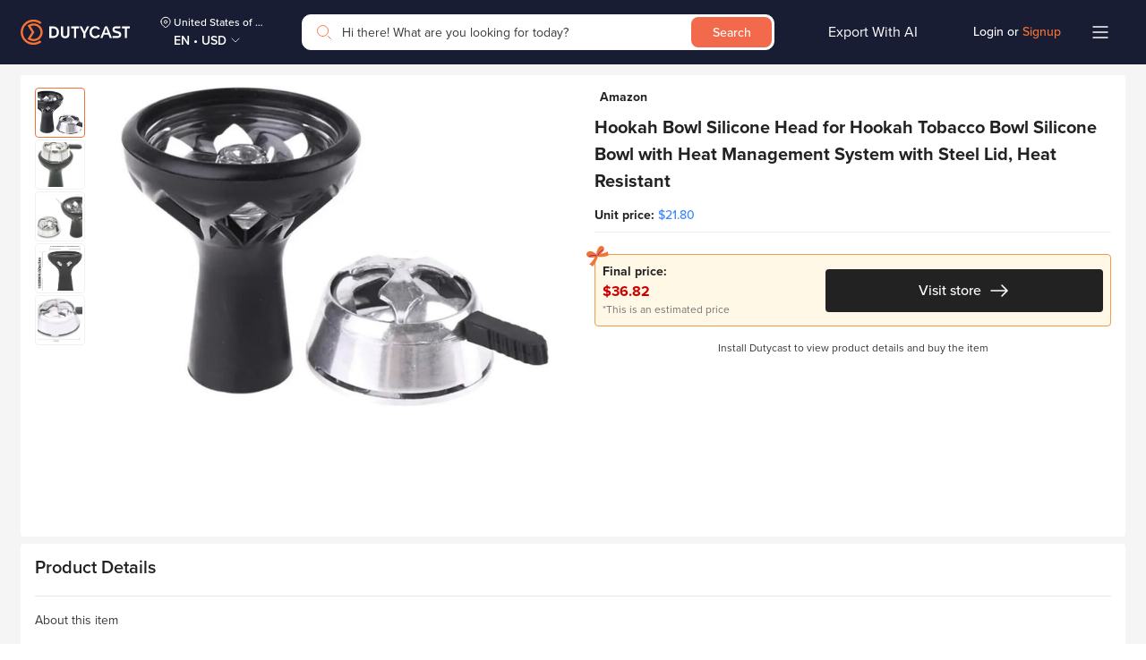

--- FILE ---
content_type: text/html; charset=utf-8
request_url: https://dutycast.com/hookah-bowl-silicone-head-for-hookah-tobacco-bowl-silicone-bowl-with-heat-management-system-with-steel-lid-heat-resistant-p96518663239107493.html?pid=96518663242256317
body_size: 3771
content:
<!doctype html><html lang="vi"><head><meta charset="utf-8"/><meta http-equiv="Content-Type" content="text/html; charset=utf-8"/><meta name="viewport" content="width=device-width,initial-scale=1,shrink-to-fit=no"><meta name="robots" content="index,follow"><link rel="icon" type="image/png" href="https://cdn.dutycast.com/dutycast/static/media/orange_favicon.png"/><meta property="og:type" content="website"><meta property="twitter:card" content="summary_large_image"><meta property="locale" content="nb_NO"/><meta property="og:image:alt" content="banner"/><meta property="og:site_name" content="Dutycast - Your shopping assistant"/><meta ref="nofollow" property="article:publisher" content="https://www.facebook.com/DutyCast-110958660745450/"/><meta name="twitter:creator" content="@dutycast"/><meta name="twitter:site" content="@dutycast"/><meta property="fb:app_id" content="715440045708269"/><meta name="begin"/><title>DUTYCAST - Your shopping assistant</title><meta http-equiv="content-language" content="vi"><meta name="title" content="DUTYCAST - Your shopping assistant"><meta name="description" content="Add Dutycast Chrome extension. Shop from anywhere. Check out with us, no hidden fees, no surprise charges."><meta property="og:title" content="DUTYCAST - Your shopping assistant"><meta property="og:description" content="Add Dutycast Chrome extension. Shop from anywhere. Check out with us, no hidden fees, no surprise charges."><meta property="og:image" content="https://cdn.dutycast.com/dutycast/static/media/new-banner-extension.jpg?opt=auto&format=jpeg&max-w=1200"><meta property="twitter:title" content="DUTYCAST - Your shopping assistant"><meta property="twitter:description" content="Add Dutycast Chrome extension. Shop from anywhere. Check out with us, no hidden fees, no surprise charges."><meta property="twitter:image" content="https://cdn.dutycast.com/dutycast/static/media/new-banner-extension.jpg?opt=auto&format=jpeg&max-w=1200"><meta name="end"/><link rel="stylesheet" href="/libs/bundle.css"/><script src="/static/js/env.chunk.js?bt=1761741198"></script><script type="application/ld+json">{"@context":"https://schema.org","@type":"Organization","@id":"https://dutycast.com/#organization","name":"Dutycast","description":"Dutycast là một trong những ứng dụng cung cấp dịch vụ đặt hàng trực tiếp tại hơn 5,4 triệu trang web chính hãng","url":"https://dutycast.com/","address":"62/74 Trần Hưng Đạo, phường Phạm Ngũ Lão, quận 1","email":"support@dutycast.com","telephone":"1900636461","sameAs":["https://www.facebook.com/dutycast.shopping","https://www.instagram.com/dutycast.shopping/","https://www.linkedin.com/company/dutycast/"],"contactPoint":{"@type":"ContactPoint","contactType":"customer service","telephone":"1900636461","availablelanguage":["English","Vietnamese"]},"logo":{"@type":"ImageObject","@id":"https://cdn.dutycast.com/dutycast/app-dutycast-1080.png/#logo","inLanguage":"en","url":"https://cdn.dutycast.com/dutycast/app-dutycast-1080.png","contentUrl":"https://cdn.dutycast.com/dutycast/app-dutycast-1080.png","width":"1080","height":"1080","caption":"Dutycast"},"image":{"@id":"https://cdn.dutycast.com/dutycast/app-dutycast-1080.png/#logo"}}</script><script type="application/ld+json">{"@context":"http://schema.org","@type":"WebSite","@id":"https://dutycast.com/#website","url":"https://dutycast.com/","name":"Dutycast","description":"Dutycast - Simplify your cross-border shopping","potentialAction":[{"@type":"SearchAction","target":{"@type":"EntryPoint","urlTemplate":"https://dutycast.com/explore?k={search_term_string}"},"query-input":"required name=search_term_string"}],"inLanguage":"en"}</script><script type="application/ld+json">{"@context":"https://schema.org","@type":"Article","@id":"https://dutycast.com/blogs","headline":"Tổng hợp bài viết mới nhất - Dutycast","datePublished":"2022-08-12T21:12:59+07:00","description":"Tổng hợp thông tin về mọi sản phẩm từ nhiều thương hiệu khác nhau và kinh nghiệm khi mua hàng quốc tế","name":"Tổng hợp bài viết mới nhất - Dutycast","inLanguage":["vi-VN","en-US"],"isPartOf":"https://dutycast.com/","publisher":{"@type":"Organization","name":"Dutycast","description":"Dutycast là một trong những ứng dụng cung cấp dịch vụ đặt hàng trực tiếp tại hơn 5,4 triệu trang web chính hãng","url":"https://dutycast.com/","address":"62/74 Trần Hưng Đạo, phường Phạm Ngũ Lão, quận 1","email":"support@dutycast.com","telephone":"1900636461","sameAs":["https://www.facebook.com/dutycast.shopping","https://www.instagram.com/dutycast.shopping/","https://www.linkedin.com/company/dutycast/"],"contactPoint":{"@type":"ContactPoint","contactType":"customer service","telephone":"1900636461","availablelanguage":["English","Vietnamese"]},"logo":{"@type":"ImageObject","@id":"https://cdn.dutycast.com/dutycast/app-dutycast-1080.png/#logo","inLanguage":"en","url":"https://cdn.dutycast.com/dutycast/app-dutycast-1080.png","contentUrl":"https://cdn.dutycast.com/dutycast/app-dutycast-1080.png","width":"1080","height":"1080","caption":"Dutycast"},"image":{"@id":"https://cdn.dutycast.com/dutycast/app-dutycast-1080.png/#logo"}},"mainEntity":{"mainEntityOfPage":"https://dutycast.com/","name":"Dutycast","alternateName":"Dutycast, dutycast, duty cast, Duty cast"}}</script><link href="/static/css/1.5062535a.chunk.css?bt=1761741198" rel="stylesheet"><link href="/static/css/productDetail.6a33fd7c.chunk.css?bt=1761741198" rel="stylesheet"></head><body style="visibility:hidden"><div class="main-page dutycast product-detail"><div class="section section-header"><div class="Header default show-search dark-mode"><div class="container"><div class="border-box"><div class="logo"><a ref="dofollow" href="/"><img width="122px" height="50px" alt="logo" src="/static/media/logo_orange_full_desktop.8b688b8c.svg"/></a></div><div class="box-picker"><div class="GroupPicker default"><div class="group-picker desktop"><img alt="icon" class="icon-default" src="/static/media/Location.8f73574b.svg"/><div class="item-picker shipping-picker"><div class="item">Viet Nam</div></div><div class="group-box"><div class="item-picker language-picker"><div class="item">EN</div></div><span class="dot">•</span><div class="item-picker currency-picker"><div class="item">VND</div></div><img alt="arrow-down" class="item-picker arrow-down" src="/static/media/Arrow_down_orange.bf18256a.svg"/></div></div></div></div><div class="title"></div><div class="above-search"></div><div class="search-box"><div class="search-back"><img alt="back" src="/static/media/Arrow_Left_Back_Dark.5d89f030.svg"/></div><div class="box-search"><div class="SearchForm default auto-complete dark-mode"><img class="prefix" alt="search" src="/static/media/search.9f8d162e.svg"/> <input id="search_input" class="form-control ui-autocomplete-input" maxlength="255" name="term" data-i18n="[placeholder]header_placeholderSearch" placeholder="Hi there! What are you looking for today?" autocomplete="off" autocorrect="off" autocapitalize="off" spellcheck="false"/> <button type="submit" class="btn btn-search"><span>Search</span></button></div></div></div><div class="user-box unloggedin"><div class="UserBox default" data-login="unloggedin"><div class="login-signup only-unloggedin">Login or <span class="high-light">Signup</span></div></div></div><div class="menu-collapse burger" style="position:relative"></div><div class="menu-mobile"></div></div></div></div></div><div class="main-body"><div id="copy_button"></div><div class="section section-breadcrumb"><div class="container"><div class="border-box"><ul class="d-breadcrumb"><li><a ref="nofollow" href="/" class="link-item" data-i18n="searchProduct_home">Home</a></li><li class="breadcrumb-divider"><img alt="icon" src="/static/media/Arrow_Right_Orange.52e65b43.svg"/></li><li class="active"><a ref="nofollow" href="" class="link-item"><span></span></a></li></ul></div></div></div><div class="section section-content loading"><div class="container"><div class="product-info"><div class="product-image"><div class="product-thumbnail desktop no-slider"><div class="flex-box slider"></div></div><div class="product-summary-image"><div class="div-image"><img class="icon-slider previous" alt="previous" src="/static/media/prevArrow_orange.9837407e.svg"/><div class="image"></div><img class="icon-slider next" alt="next" src="/static/media/nextArrow_orange.1a846594.svg"/></div></div><div class="product-thumbnail mobile is-slider"><div class="flex-box slider"></div></div></div><div class="product-infomation"><div class="site-info"><img class="site-logo" src="https://www.google.com/s2/favicons?sz=32&domain=https://dutycast.com" alt=""><div class="site-name"></div></div><h1 class="product-name"></h1><div class="item unit-price hide"><span data-i18n="productDetail_unitPrice"></span> <b class="value"></b><div class="lowest-price"></div></div><div class="product-attribues"></div><div class="product-details"><div class="details"><div class="item color hide"><span data-i18n="checkout_color"></span>: <b class="value"></b></div><div class="item size hide"><span data-i18n="checkout_size"></span>: <b class="value"></b></div><div class="see-details"><div class="item price hide"><div data-i18n="productDetail_checkoutPrice"></div><div class="price-value"><div class="value"></div><div class="note" data-i18n="productDetail_thisIsAnEstimated"></div></div></div><a ref="nofollow" href="" target="_blank"><button class="btn btn-black"><span data-i18n="productDetail_seeProductDetails"></span> <img alt="icon" src="/static/media/Arrow_Right_To_White.dccb37d2.svg"/></button></a></div><div class="required-install" data-i18n="productDetail_installToOrder"></div></div></div></div></div><div class="product-description"><h2 class="section-title" data-i18n="productDetail_productDetails"></h2><div class="content-description"><div class="value"></div></div></div></div></div><div class="section section-compare hide"><div class="container"><div class="border-box"><div class="section-title"><span data-i18n="productDetail_compareOptions"></span> <span class="total-optipons">(<span class="value"></span> <span data-i18n="productDetail_options"></span>)</span></div><div class="compare-list"></div><div class="view-more hide"><div class="btn-view-more"><span data-i18n="common_viewMore"></span> <img alt="see-all" src="/static/media/Arrow_down_orange.bf18256a.svg"/></div></div></div></div></div><div class="section section-no-result"><div class="container"><div class="border-box"><img alt="not-found" src="https://cdn.dutycast.com/dutycast/static/media/error-page.jpg"/><h2 data-i18n="errorPage_title"></h2><div class="description" data-i18n="[html]errorPage_description"></div><a ref="nofollow" class="btn btn-black" data-i18n="errorPage_backButton" href="/"></a></div></div></div><div class="section section-recommend loading"><div class="container"><div class="border-box"><div class="section-title"><span data-i18n="productDetail_youMightAlsoLike"></span></div><div class="search-data"></div><div class="search-loading"><div class="SearchProductItem default is-loading"><div class="item-product animated-background-dark"></div></div><div class="SearchProductItem default is-loading"><div class="item-product animated-background-dark"></div></div><div class="SearchProductItem default is-loading"><div class="item-product animated-background-dark"></div></div><div class="SearchProductItem default is-loading"><div class="item-product animated-background-dark"></div></div></div><div class="view-more hide"><div class="btn-view-more"><span data-i18n="common_viewMore"></span>&nbsp;<span class="value"></span> <img alt="see-all" src="/static/media/Arrow_down_orange.bf18256a.svg"/></div></div></div></div></div></div><div class="section section-footer"></div></div><script src="/libs/bundle.js"></script><script>!function(e){function t(t){for(var n,l,a=t[0],f=t[1],i=t[2],p=0,s=[];p<a.length;p++)l=a[p],Object.prototype.hasOwnProperty.call(o,l)&&o[l]&&s.push(o[l][0]),o[l]=0;for(n in f)Object.prototype.hasOwnProperty.call(f,n)&&(e[n]=f[n]);for(c&&c(t);s.length;)s.shift()();return u.push.apply(u,i||[]),r()}function r(){for(var e,t=0;t<u.length;t++){for(var r=u[t],n=!0,a=1;a<r.length;a++){var f=r[a];0!==o[f]&&(n=!1)}n&&(u.splice(t--,1),e=l(l.s=r[0]))}return e}var n={},o={82:0},u=[];function l(t){if(n[t])return n[t].exports;var r=n[t]={i:t,l:!1,exports:{}};return e[t].call(r.exports,r,r.exports,l),r.l=!0,r.exports}l.m=e,l.c=n,l.d=function(e,t,r){l.o(e,t)||Object.defineProperty(e,t,{enumerable:!0,get:r})},l.r=function(e){"undefined"!=typeof Symbol&&Symbol.toStringTag&&Object.defineProperty(e,Symbol.toStringTag,{value:"Module"}),Object.defineProperty(e,"__esModule",{value:!0})},l.t=function(e,t){if(1&t&&(e=l(e)),8&t)return e;if(4&t&&"object"==typeof e&&e&&e.__esModule)return e;var r=Object.create(null);if(l.r(r),Object.defineProperty(r,"default",{enumerable:!0,value:e}),2&t&&"string"!=typeof e)for(var n in e)l.d(r,n,function(t){return e[t]}.bind(null,n));return r},l.n=function(e){var t=e&&e.__esModule?function(){return e.default}:function(){return e};return l.d(t,"a",t),t},l.o=function(e,t){return Object.prototype.hasOwnProperty.call(e,t)},l.p="/";var a=this.webpackJsonpdutycast=this.webpackJsonpdutycast||[],f=a.push.bind(a);a.push=t,a=a.slice();for(var i=0;i<a.length;i++)t(a[i]);var c=f;r()}([])</script><script src="/static/js/0.5124e560.chunk.js?bt=1761741198"></script><script src="/static/js/1.657840a7.chunk.js?bt=1761741198"></script><script src="/static/js/productDetail.3eb69bf4.chunk.js?bt=1761741198"></script></body></html>

--- FILE ---
content_type: text/css
request_url: https://dutycast.com/static/css/productDetail.6a33fd7c.chunk.css?bt=1761741198
body_size: 15198
content:
@font-face{font-family:"Proxima Nova";font-style:normal;font-weight:300;src:local("Proxima Nova Light"),local("Proxima Nova Light"),local("Proxima-Nova-Light"),url(/fonts/proxima-nova/proximanova-light.otf) format("opentype");font-display:swap}@font-face{font-family:"Proxima Nova";font-style:normal;font-weight:400;src:local("Proxima Nova"),local("Proxima-Nova"),url(/fonts/proxima-nova/proximanova-regular.otf) format("opentype");font-display:swap}@font-face{font-family:"Proxima Nova";font-style:normal;font-weight:500;src:local("Proxima Nova Medium"),local("Proxima-Nova-Medium"),url(/fonts/proxima-nova/proximanova-medium.otf) format("opentype");font-display:swap}@font-face{font-family:"Proxima Nova";font-style:normal;font-weight:600;src:local("Proxima Nova Semibold"),local("Proxima-Nova-Semibold"),url(/fonts/proxima-nova/proximanova-semibold.otf) format("opentype");font-display:swap}@font-face{font-family:"Proxima Nova";font-style:normal;font-weight:700;src:local("Proxima Nova Bold"),local("Proxima-Nova-Bold"),url(/fonts/proxima-nova/proximanova-bold.otf) format("opentype");font-display:swap}@font-face{font-family:"Proxima Nova";font-style:normal;font-weight:800;src:local("Proxima Nova Extrabold"),local("Proxima-Nova-Extrabold"),url(/fonts/proxima-nova/proximanova-extrabold.otf) format("opentype");font-display:swap}@-webkit-keyframes placeHolderShimmer{0%{background-position:-468px 0}to{background-position:468px 0}}@keyframes placeHolderShimmer{0%{background-position:-468px 0}to{background-position:468px 0}}.animated-background,.animated-background-dark,.blog-item.loading .border-box .banner,.blog-item.loading .border-box .content .bottom-box,.blog-item.loading .border-box .content .description,.blog-item.loading .border-box .content .title,.main-page .section.section-content.loading .container .product-info .product-image .product-summary-image,.main-page .section.section-content.loading .container .product-info .product-image .product-thumbnail,.main-page .section.section-content.loading .container .product-infomation .product-attribues,.main-page .section.section-content.loading .container .product-infomation .product-details,.main-page .section.section-content.loading .container .product-infomation .product-name,.main-page .section.section-content.loading .container .product-infomation .site-info,.main-page .section.section-recommend.loading .container .border-box .section-title{position:relative;overflow:hidden;pointer-events:none}.animated-background-dark:after,.animated-background:after,.blog-item.loading .border-box .banner:after,.blog-item.loading .border-box .content .bottom-box:after,.blog-item.loading .border-box .content .description:after,.blog-item.loading .border-box .content .title:after,.main-page .section.section-content.loading .container .product-info .product-image .product-summary-image:after,.main-page .section.section-content.loading .container .product-info .product-image .product-thumbnail:after,.main-page .section.section-content.loading .container .product-infomation .product-attribues:after,.main-page .section.section-content.loading .container .product-infomation .product-details:after,.main-page .section.section-content.loading .container .product-infomation .product-name:after,.main-page .section.section-content.loading .container .product-infomation .site-info:after,.main-page .section.section-recommend.loading .container .border-box .section-title:after{content:"";position:absolute;top:0;left:0;right:0;bottom:0;-webkit-animation-duration:2.25s;animation-duration:2.25s;-webkit-animation-fill-mode:forwards;animation-fill-mode:forwards;-webkit-animation-iteration-count:infinite;animation-iteration-count:infinite;-webkit-animation-name:placeHolderShimmer;animation-name:placeHolderShimmer;-webkit-animation-timing-function:linear;animation-timing-function:linear;background:#f0f5ff;background:linear-gradient(90deg,#f0f5ff 8%,#dbe8ff 18%,#f0f5ff 33%);background-size:1000px 104px}.animated-background-dark:after,.blog-item.loading .border-box .banner:after,.blog-item.loading .border-box .content .bottom-box:after,.blog-item.loading .border-box .content .description:after,.blog-item.loading .border-box .content .title:after,.main-page .section.section-content.loading .container .product-info .product-image .product-summary-image:after,.main-page .section.section-content.loading .container .product-info .product-image .product-thumbnail:after,.main-page .section.section-content.loading .container .product-infomation .product-attribues:after,.main-page .section.section-content.loading .container .product-infomation .product-details:after,.main-page .section.section-content.loading .container .product-infomation .product-name:after,.main-page .section.section-content.loading .container .product-infomation .site-info:after,.main-page .section.section-recommend.loading .container .border-box .section-title:after{background:#f7faff;background:linear-gradient(90deg,#f7faff 8%,#f0f5ff 18%,#f7faff 33%)}@-webkit-keyframes pop{0%{transform:scale(.5)}to{transform:scale(1)}}@keyframes pop{0%{transform:scale(.5)}to{transform:scale(1)}}.pop_class{-webkit-animation:pop .3s cubic-bezier(.175,.885,.32,1.275) 1;animation:pop .3s cubic-bezier(.175,.885,.32,1.275) 1}@-webkit-keyframes bounce{0%,20%,53%,to{transform:translateZ(0)}40%,43%{transform:translate3d(0,-20px,0) scaleY(1.1)}70%{transform:translate3d(0,-10px,0) scaleY(1.05)}80%{transform:translateZ(0) scaleY(.95)}90%{transform:translate3d(0,-4px,0) scaleY(1.02)}}@keyframes bounce{0%,20%,53%,to{transform:translateZ(0)}40%,43%{transform:translate3d(0,-20px,0) scaleY(1.1)}70%{transform:translate3d(0,-10px,0) scaleY(1.05)}80%{transform:translateZ(0) scaleY(.95)}90%{transform:translate3d(0,-4px,0) scaleY(1.02)}}.scroll-to-top{position:fixed;right:24px;bottom:116px;visibility:hidden;opacity:0;padding:6px;z-index:98}.mini-app .scroll-to-top{bottom:8px}.scroll-to-top:hover{-webkit-animation:bounce;animation:bounce;-webkit-animation-duration:2s;animation-duration:2s}.scroll-to-top.pop_class{opacity:1;visibility:visible}.scroll-to-top img{width:48px;height:48px}body,html{overflow-x:hidden}body{font-family:Proxima Nova;visibility:visible!important;top:0!important}@media(max-width:767px){body{cursor:pointer}}h2{font-size:24px;line-height:32px;text-align:center;color:#1012f2;font-weight:600;text-transform:uppercase;margin-bottom:40px}h2.max{font-size:40px;line-height:48px}@media(max-width:767px){h2,h2.max{font-size:20px;line-height:24px}}h3{text-align:center;font-weight:400;font-size:24px;line-height:32px;text-transform:uppercase;color:#090a89}span.line{width:16px;height:1px;background:#090a89;display:inline-block;vertical-align:middle}span.line:first-child{margin-right:16px}span.line:last-child{margin-left:16px}@media(max-width:991px){span.line{display:none}}.invalid-feedback{font-size:10px;line-height:16px;margin-top:4px}.main-page.require-collaborator,.main-page.require-login{visibility:hidden!important}.main-page .container{max-width:1264px}.main-page .btn{font-weight:600;font-size:14px;line-height:24px;color:#fff;padding:5px 7px;text-align:center;border-radius:4px;outline:none!important;box-shadow:none!important;text-decoration:none;cursor:pointer}.main-page .btn span{color:#fff}.main-page .btn img{vertical-align:bottom}.main-page .btn.btn-primary{background:#222;border:1px solid #222}.main-page .btn.btn-primary:hover{background:#f37234;border:1px solid #f37234}.main-page .btn.btn-secondary{background:rgba(0,0,0,0);border:1px solid rgba(0,0,0,0);color:#747474}.main-page .btn.btn-secondary:hover{color:#222}.main-page .btn.btn-secondary:focus{background:rgba(0,0,0,0);border:1px solid rgba(0,0,0,0)}.main-page .btn.btn-secondary.highlight{color:#1012f2;text-decoration:underline}.main-page .btn.btn-secondary.back{color:#1012f2}.main-page .btn.btn-black{background-color:#222}.main-page .btn.btn-black:hover{background-color:#f37234;border:1px solid #f37234}.main-page .btn.btn-black:disabled:hover{background-color:#222;border:1px solid #222}.main-page .btn.btn-outline-primary{background:#fff;border:1px solid #1012f2;color:#1012f2}.main-page .btn.btn-outline-primary span{color:#1012f2}.main-page .btn.btn-outline-primary:hover{background:#f0f5ff}.main-page .btn.btn-outline-secondary{background:#fff;border:1px solid #eee;padding:6px 32px;text-align:left;color:#222}.main-page .btn.btn-outline-secondary img{margin-right:16px}.main-page .btn.btn-outline-secondary span{color:#222}.main-page .btn.btn-outline-secondary:hover{background:#f0f5ff}.main-page .btn.btn-outline-secondary:active{color:#222}.main-page .btn.btn-orange{border-radius:4px;background:#fff;border:1px solid #f37234;color:#f37234}.main-page .btn.btn-orange span{color:#f37234}.main-page .btn.btn-orange:hover{background:rgba(243,114,52,.1)}.main-page .btn.btn-orange:disabled:hover{background:#fff}.main-page .btn.btn-orange-second{border-radius:24px;background:#fff;border:1px solid #f37234;color:#222}.main-page .btn.btn-orange-second span{color:#222}.main-page .btn.btn-orange-second:hover{background:rgba(251,188,5,.1)}.main-page .btn.btn-orange-second:disabled{cursor:not-allowed}.main-page .btn.btn-orange-second:disabled:hover{background:#fff}.main-page .btn.btn-orange-third{border-radius:8px;background:#f37234;border:1px solid rgba(0,0,0,0);color:#fff}.main-page .btn.btn-orange-third span{color:#fff}.main-page .btn.btn-orange-third:hover{background:#ff6317}.main-page .btn.btn-orange-third:disabled{cursor:not-allowed;background:#eee}.main-page .btn.btn-orange-third:disabled:hover{background:#fff}.main-page .btn.btn-orange-four{border-radius:8px;background:#fff;border:1px solid #222;color:#222}.main-page .btn.btn-orange-four span{color:#222}.main-page .btn.btn-orange-four:hover{background:#fef1eb;border:1px solid #f37234;color:#f37234}.main-page .btn.btn-orange-four:disabled{cursor:not-allowed;background:#eee}.main-page .btn.btn-orange-four:disabled:hover{background:#fff}.main-page .btn.link{color:#1012f2;text-decoration:underline}.main-page .form-control,.main-page select{font-weight:400;font-size:14px;line-height:24px;min-height:36px;padding:7px;color:#222;border-radius:4px;border-color:#eee;outline:none!important;box-shadow:none!important;-webkit-appearance:none;-moz-appearance:none;appearance:none}.main-page .form-control:focus,.main-page .form-control:hover,.main-page select:focus,.main-page select:hover{border-color:#ccc;z-index:2}.main-page .form-control.is-invalid:hover,.main-page select.is-invalid:hover{border-color:#ea4335}.main-page .form-control::-webkit-input-placeholder,.main-page select::-webkit-input-placeholder{color:#ccc!important}.main-page .form-control:-moz-placeholder,.main-page .form-control::-moz-placeholder,.main-page select:-moz-placeholder,.main-page select::-moz-placeholder{color:#ccc!important}.main-page .form-control:-ms-input-placeholder,.main-page select:-ms-input-placeholder{color:#ccc!important}@media(max-width:767px){.main-page .form-control,.main-page select{font-size:16px}}.main-page .form-group label{font-weight:600;font-size:14px;line-height:24px;color:#222;margin-bottom:4px;display:block}.main-page .form-group textarea{min-height:100px;resize:none}.main-page .form-group.disable{pointer-events:none}.main-page .form-group.disable .form-control,.main-page .form-group.disable select{color:#ccc!important;border-color:#eee!important}.main-page .form-group.disable .form-control::-webkit-input-placeholder,.main-page .form-group.disable select::-webkit-input-placeholder{color:#ccc!important}.main-page .form-group.disable .form-control:-moz-placeholder,.main-page .form-group.disable .form-control::-moz-placeholder,.main-page .form-group.disable select:-moz-placeholder,.main-page .form-group.disable select::-moz-placeholder{color:#ccc!important}.main-page .form-group.disable .form-control:-ms-input-placeholder,.main-page .form-group.disable select:-ms-input-placeholder{color:#ccc!important}.main-page .form-group.disable .selectize-control .selectize-input{border-color:#eee!important}.main-page .form-group.disable .selectize-control .selectize-input .item,.main-page .form-group.disable .selectize-control .selectize-input input{color:#ccc!important}.main-page .form-group.disable .selectize-control .selectize-input .item::-webkit-input-placeholder,.main-page .form-group.disable .selectize-control .selectize-input input::-webkit-input-placeholder{color:#ccc!important}.main-page .form-group.disable .selectize-control .selectize-input .item:-moz-placeholder,.main-page .form-group.disable .selectize-control .selectize-input .item::-moz-placeholder,.main-page .form-group.disable .selectize-control .selectize-input input:-moz-placeholder,.main-page .form-group.disable .selectize-control .selectize-input input::-moz-placeholder{color:#ccc!important}.main-page .form-group.disable .selectize-control .selectize-input .item:-ms-input-placeholder,.main-page .form-group.disable .selectize-control .selectize-input input:-ms-input-placeholder{color:#ccc!important}.main-page .form-group.disable .selectize-control .selectize-input:after{background-image:url(/static/media/Arrow_down_dark.7455c78d.svg)}.main-page .form-group.disable .invalid-feedback{color:#ccc!important}.main-page .form-group.disable img{display:none!important}.main-page .form-group.disable .btn{background:#b6c4db!important;border-color:#b6c4db!important}.main-page .custom-select.is-invalid,.main-page .form-control.is-invalid,.main-page .iti.is-invalid,.main-page .iti.is-invalid .iti__flag-container,.main-page .iti:invalid,.main-page .was-validated .custom-select:invalid,.main-page .was-validated .form-control:invalid{background-image:none;border-color:#ea4335;z-index:2}.main-page select.is-invalid~.selectize-control .selectize-input{border-color:#ea4335}.main-page .selectize-control{min-width:84px;width:100%;height:36px}.main-page .selectize-control:not(.multi) .selectize-input input{width:100%!important;white-space:nowrap}.main-page .selectize-control .selectize-input{border-color:#eee;border-radius:4px;height:36px;outline:none!important;box-shadow:none!important;position:relative;padding:7px}.main-page .selectize-control .selectize-input input{font-weight:400;font-size:14px;line-height:24px!important;color:#222;top:0;bottom:0;height:100%;position:absolute!important;left:0!important;padding-left:7px!important;padding-right:35px!important;margin-top:-1px!important}.main-page .selectize-control .selectize-input input::-webkit-input-placeholder{color:#ccc}.main-page .selectize-control .selectize-input input:-moz-placeholder,.main-page .selectize-control .selectize-input input::-moz-placeholder{color:#ccc}.main-page .selectize-control .selectize-input input:-ms-input-placeholder{color:#ccc}@media(max-width:768px){.main-page .selectize-control .selectize-input input{font-size:16px}.main-page .selectize-control .selectize-input input::-webkit-input-placeholder{font-size:14px}.main-page .selectize-control .selectize-input input:-moz-placeholder,.main-page .selectize-control .selectize-input input::-moz-placeholder{font-size:14px}.main-page .selectize-control .selectize-input input:-ms-input-placeholder{font-size:14px}}.main-page .selectize-control .selectize-input .item{font-weight:400;font-size:14px;line-height:24px!important;color:#222;padding-right:28px!important;width:100%!important}.main-page .selectize-control .selectize-input .item::-webkit-input-placeholder{color:#747474}.main-page .selectize-control .selectize-input .item:-moz-placeholder,.main-page .selectize-control .selectize-input .item::-moz-placeholder{color:#747474}.main-page .selectize-control .selectize-input .item:-ms-input-placeholder{color:#747474}.main-page .selectize-control .selectize-input .item{overflow:hidden;text-overflow:ellipsis;white-space:nowrap}.main-page .selectize-control .selectize-input:after{background-image:url(/static/media/Arrow_Down_Black.b03fc3c7.svg);background-size:contain;background-repeat:no-repeat;background-position:50%;border:none;width:20px;height:20px;position:absolute;right:0;top:50%;-ms-transform:translateY(-50%);transform:translateY(-50%);margin-top:0!important;margin-right:8px}.main-page .selectize-control:focus-within .selectize-input,.main-page .selectize-control:hover .selectize-input{border-color:#ccc;z-index:3}.main-page .selectize-control .selectize-dropdown{border:1px solid #eee;box-shadow:0 4px 16px rgba(30,65,120,.08);border-radius:0;padding:8px}.main-page .selectize-control .selectize-dropdown .selectize-dropdown-content .option{font-weight:400;font-size:14px;line-height:24px;color:#222;padding:6px}.main-page .selectize-control .selectize-dropdown .selectize-dropdown-content .option.active{background:#fef5ed}.main-page .selectize-control .selectize-dropdown .selectize-dropdown-content .option.selected{color:#f37234}.main-page .modal{z-index:10009}@media(max-width:768px){.main-page .modal .modal-dialog .modal-content{max-height:100vh;overflow-y:scroll}}.main-page .modal .modal-dialog .modal-content a.close{position:absolute;top:16px;right:16px;cursor:pointer;opacity:1}@media(max-width:768px){.main-page .modal .modal-dialog .modal-content a.close{padding:4px;top:8px;right:8px}}.main-page .modal .modal-dialog .modal-content a.close:hover{opacity:.5}.main-page .modal .modal-dialog .modal-content a.close img{width:20px;height:20px}.main-page .modal .modal-dialog .modal-content h2{color:#f37234;padding:0 20px}.main-page .modal .modal-dialog .modal-content .btn{width:100%}@media(max-width:768px){.main-page .modal .modal-dialog .modal-content .btn{height:40px}}.main-page .hide{display:none!important}.btn.loading{pointer-events:none}.btn.loading:before{content:"";width:16px;height:16px;vertical-align:text-bottom;border:.25em solid;border-right:.25em solid rgba(0,0,0,0);border-radius:50%;-webkit-animation:spinner-border .75s linear infinite;animation:spinner-border .75s linear infinite;color:#23a43f;display:inline-block;margin-right:4px}.btn.loading-full{pointer-events:none!important;position:relative!important;overflow:hidden!important}.btn.loading-full:after{content:"";position:absolute;left:0;top:0;right:0;bottom:0;background:#222;z-index:1}.btn.loading-full:before{position:absolute;left:calc(50% - 8px);top:calc(50% - 8px);content:"";width:16px;height:16px;vertical-align:text-bottom;border:.25em solid;border-right:.25em solid rgba(0,0,0,0);border-radius:50%;-webkit-animation:spinner-border .75s linear infinite;animation:spinner-border .75s linear infinite;color:#23a43f;z-index:2}.iti{display:-ms-flexbox!important;display:flex!important;border:1px solid #eee;border-radius:4px;z-index:100!important}.iti:hover,.iti:hover .iti__flag-container{border-color:#9c9c9c}.iti input{border:none;padding-left:7px!important}.iti.iti--container{z-index:100000!important}@media(max-width:767px){.iti.iti--container{border:none}.iti.iti--container .iti__country-list{font-weight:400;font-size:14px;line-height:16px;top:26px}}.iti .iti__flag-container{position:static;border-right:1px solid #eee}.iti .iti__flag-container .iti__selected-flag{background-color:rgba(0,0,0,0)!important;box-shadow:none;outline:none}.iti .iti__flag-container .iti__selected-flag .iti__arrow{border:none;width:14px;margin-left:8px}.iti .iti__flag-container .iti__selected-flag .iti__arrow:before{display:block;content:"";width:16px;height:16px;background-image:url(/static/media/Arrow_Down_Black.b03fc3c7.svg);background-repeat:no-repeat;margin-top:-8px}.iti .iti__flag-container .iti__selected-flag .iti__arrow.iti__arrow--up{-ms-transform:rotate(180deg);transform:rotate(180deg)}.iti.disabled .iti__flag-container{background-color:#e9ecef;pointer-events:none}input[type=checkbox]{width:0;height:0;margin-right:29px;position:relative;vertical-align:middle;-webkit-appearance:none;-moz-appearance:none;appearance:none;border:none}input[type=checkbox]:before{content:"";position:absolute;top:50%;-ms-transform:translateY(-55%);transform:translateY(-55%);left:0;height:18px;width:18px;background-color:rgba(0,0,0,0);border:2px solid #aec7f1;border-radius:2px}@media(max-width:768px){input[type=checkbox]:before{height:16px;width:16px}}input[type=checkbox]:after{content:"";position:absolute;display:none;left:6px;top:50%;-ms-transform:translateY(-66%) rotate(45deg);transform:translateY(-66%) rotate(45deg);width:6px;height:13px;border:solid #fff;border-width:0 2px 2px 0}@media(max-width:768px){input[type=checkbox]:after{width:4px;height:11px}}input[type=checkbox]:hover:before{border-color:#f37234}input[type=checkbox]:checked:before{background-color:#f37234;border-width:0}input[type=checkbox]:checked:after{display:block}input[type=checkbox]:disabled:before{background:#ccc;border:none}input[type=checkbox]:disabled:after{display:block;width:12px;height:1px;border:1px solid #fff;-ms-transform:translateY(-50%);transform:translateY(-50%);left:3px}input[type=checkbox]:disabled:hover:before{border:none}.blog-item{width:33.3333333333%;padding:16px 12px}@media(max-width:991px){.blog-item{width:50%}}@media(max-width:767px){.blog-item{width:100%}}.blog-item .border-box{height:100%;border:1px solid #eee;display:-ms-flexbox;display:flex;-ms-flex-flow:column;flex-flow:column}.blog-item .border-box .banner{margin-bottom:14px}.blog-item .border-box .banner div{position:relative;background-position:50%;background-size:cover;background-repeat:no-repeat}.blog-item .border-box .banner div:after{display:block;content:"";width:100%;padding-top:54%}.blog-item .border-box .content{-ms-flex:1 1;flex:1 1;display:-ms-flexbox;display:flex;-ms-flex-flow:column;flex-flow:column}.blog-item .border-box .content .title{font-family:Proxima Nova;font-weight:600;font-size:20px;line-height:160%;color:#222}.blog-item .border-box .content .title div,.blog-item .border-box .content .title h2{padding-left:16px;padding-right:16px;position:relative;margin-bottom:8px;display:-webkit-box;-webkit-line-clamp:2;-webkit-box-orient:vertical;overflow:hidden;font-size:20px;line-height:160%;text-transform:none;text-align:left;color:#222}.blog-item .border-box .content .title div:before,.blog-item .border-box .content .title h2:before{content:"";width:2px;height:24px;position:absolute;left:0;top:0;background-color:#f37234}.blog-item .border-box .content .description{color:#747474;margin-bottom:22px;display:-webkit-box;-webkit-line-clamp:3;-webkit-box-orient:vertical;overflow:hidden}.blog-item .border-box .content .bottom-box,.blog-item .border-box .content .description{padding-left:16px;padding-right:16px;font-weight:400;font-family:Proxima Nova;font-size:14px;line-height:160%}.blog-item .border-box .content .bottom-box{margin-top:auto;display:-ms-flexbox;display:flex;color:#222;margin-bottom:16px;-ms-flex-align:center;align-items:center}@media(max-width:767px){.blog-item .border-box .content .bottom-box{display:block}}.blog-item .border-box .content .bottom-box .category{text-transform:uppercase;font-weight:600;padding-right:8px;margin-right:8px;border-right:1px solid #222;display:none}.blog-item .border-box .content .bottom-box .category a{color:#222}.blog-item .border-box .content .bottom-box .date{margin-right:auto;white-space:nowrap}.blog-item .border-box .content .bottom-box .readmore{font-family:Proxima Nova;font-weight:400;font-size:14px;line-height:160%;color:#f37234;white-space:nowrap}.blog-item .border-box .content .bottom-box .readmore div{margin-left:16px}@media(max-width:767px){.blog-item .border-box .content .bottom-box .readmore div{margin-left:0}}.blog-item.loading .border-box .content .title{height:24px;margin-left:16px;margin-right:16px}.blog-item.loading .border-box .content .description{height:48px;-ms-flex:unset;flex:unset;margin-left:16px;margin-right:16px;margin-top:16px}.blog-item.loading .border-box .content .bottom-box{height:16px;margin-left:16px;margin-right:16px}.radio{font-weight:400;font-size:16px;line-height:20px;color:#222;cursor:pointer}.radio:before{display:inline-block;content:"";background-image:url(/static/media/Empty.0c30cbca.svg);background-position:50%;background-size:100% 100%;background-repeat:no-repeat;vertical-align:-7px;width:24px;height:24px}@media(max-width:768px){.radio:before{width:20px;height:20px}}.radio:hover:before{background-image:url(/static/media/Hover.5cc19f03.svg)}.radio.active{pointer-events:none}.radio.active:before{background-image:url(/static/media/Active.0d1ac1f4.svg)}.radio.disbled{cursor:not-allowed}.radio.disbled:before{background-image:url(/static/media/EmptyDisabled.516e1b1b.svg)}.radio.disbled.active{cursor:not-allowed}.radio.disbled.active:before{background-image:url(/static/media/ActiveDisabled.3f8f3e56.svg)}#recaptcha{position:relative;display:none}.title-orange-gradient{margin-top:40px;display:-ms-flexbox;display:flex;-ms-flex-align:center;align-items:center}@media(max-width:768px){.title-orange-gradient{margin-top:32px}}.title-orange-gradient .border-prefix{height:2px;background:linear-gradient(263.25deg,#ffb444 .19%,#f66b4d 80.55%);-ms-flex:1 1;flex:1 1}.title-orange-gradient .title{font-weight:700;font-size:48px;line-height:120%;letter-spacing:.1em;text-transform:uppercase;background:linear-gradient(263.25deg,#ffb444 .19%,#f66b4d 80.55%);background-clip:text;-webkit-background-clip:text;-moz-background-clip:text;-webkit-text-fill-color:rgba(0,0,0,0);-moz-text-fill-color:rgba(0,0,0,0);white-space:nowrap;padding:0 24px}@media(max-width:1023px){.title-orange-gradient .title{color:#f37234;background:none;-webkit-text-fill-color:unset;-moz-text-fill-color:unset;white-space:unset;padding:0}}@media(max-width:768px){.title-orange-gradient .title{padding:0 8px;font-size:24px;line-height:160%}}.text-orange-gradient{background:linear-gradient(263.25deg,#ffb444 .19%,#f66b4d 80.55%);background-clip:text;-webkit-background-clip:text;-moz-background-clip:text;-webkit-text-fill-color:rgba(0,0,0,0);-moz-text-fill-color:rgba(0,0,0,0);white-space:nowrap}@media(max-width:1023px){.text-orange-gradient{color:#f37234;background:none;-webkit-text-fill-color:unset;-moz-text-fill-color:unset;white-space:unset}}.col-half{width:50%}.apps img{height:40px;object-fit:contain}.apps .chplay{margin-bottom:16px}.apps .appstore,.apps .chplay{display:-ms-inline-flexbox;display:inline-flex}.apps .appstore{position:relative}.apps .appstore .coming{position:absolute;left:6px;bottom:100%;background:#f37234;border-radius:2px 2px 0 0;font-weight:700;font-size:8.5px;line-height:100%;text-transform:uppercase;color:#fff;padding:2px 12px}.apps[data-hl=en] img.en{display:block}.apps[data-hl=en] img.vi{display:none}.apps[data-hl=vi] img.vi{display:block}.apps[data-hl=vi] img.en{display:none}.copy-account-number{cursor:pointer}.copy-account-number .copy{color:#fff;font-weight:500;font-size:12px;line-height:16px;background:#222;text-align:center;border-radius:2px;position:relative;padding:6px 8px;display:none}.copy-account-number .copy:before{content:"";position:absolute;top:50%;left:-5px;-ms-transform:translateY(-50%);transform:translateY(-50%);border-top:5px solid rgba(0,0,0,0);border-bottom:5px solid rgba(0,0,0,0);border-right:5px solid #222;display:none}.copy-account-number[data-status=copied] .copied,.copy-account-number[data-status=copied] .copied:before,.copy-account-number[data-status=error] .error,.copy-account-number[data-status=error] .error:before,.copy-account-number[data-status=init] .init,.copy-account-number[data-status=init] .init:before{display:block}.skiptranslate{display:none}.tooltip{z-index:100000000}body.lock-scroll{height:90vh!important;overflow:hidden!important}.Header{position:relative}.Header.sticky{z-index:101}.Header.default.is-checkout .container .border-box .search-box{display:none!important}@media(max-width:768px){.Header .container{padding:0!important}}.mini-app .Header .container{padding:0!important}.Header .container .border-box{display:-ms-flexbox;display:flex;padding:0;-ms-flex-align:center;align-items:center;min-height:72px}@media(max-width:768px){.Header .container .border-box{min-height:52px;padding:0 16px;width:100%}.Header .container .border-box>div{display:none}}.mini-app .Header .container .border-box{min-height:52px;padding:0 16px;width:100%}.mini-app .Header .container .border-box>div{display:none}.Header .container .border-box .back{display:none;padding-right:8px;cursor:pointer;-webkit-filter:brightness(0) invert(1);filter:brightness(0) invert(1)}@media(max-width:1023px){.Header .container .border-box .back{-webkit-filter:none;filter:none}}.mini-app .Header .container .border-box .back{-webkit-filter:none;filter:none}.Header .container .border-box .back img{width:24px;height:24px}.Header .container .border-box .logo{cursor:pointer;width:130px}@media(max-width:1023px){.Header .container .border-box .logo{width:auto}}.mini-app .Header .container .border-box .logo{width:auto}@media(max-width:768px){.Header .container .border-box .logo{display:none}}.mini-app .Header .container .border-box .logo{display:none}@media(max-width:1023px){.Header .container .border-box .logo img{width:78px;height:32px}}.mini-app .Header .container .border-box .logo img{width:78px;height:32px}.Header .container .border-box .logo img.logo-receipt{-webkit-filter:none!important;filter:none!important;object-fit:contain}.Header .container .border-box .title{position:absolute;top:50%;left:50%;-ms-transform:translate(-50%,-50%);transform:translate(-50%,-50%);text-align:center;font-weight:700;font-size:16px;line-height:150%;white-space:nowrap;overflow:hidden;text-overflow:ellipsis;color:#fff;display:none;-ms-flex-align:center;align-items:center}.Header .container .border-box .title *{color:#fff;color:var(--color,#fff)}@media(max-width:768px){.Header .container .border-box .title{text-transform:unset}}.mini-app .Header .container .border-box .title{text-transform:unset}@media(max-width:1023px){.Header .container .border-box .title,.Header .container .border-box .title *{color:#222}}.mini-app .Header .container .border-box .title,.mini-app .Header .container .border-box .title *{color:#222}.Header .container .border-box .search-box{-ms-flex:1 1;flex:1 1;padding-left:24px;display:none}@media(max-width:1023px){.Header .container .border-box .search-box{padding-left:24px}}.mini-app .Header .container .border-box .search-box{padding-left:24px}@media(max-width:768px){.Header .container .border-box .search-box{padding-left:0;margin:0;-ms-flex-align:center;align-items:center}}.mini-app .Header .container .border-box .search-box{margin:0;padding-left:0;-ms-flex-align:center;align-items:center}.Header .container .border-box .search-box .search-back{display:none}@media(max-width:768px){.Header .container .border-box .search-box.focus{background:#fff;position:fixed;top:0;left:0;right:0;padding:6px 16px;margin:0;z-index:99}.Header .container .border-box .search-box.focus .search-back{display:block;padding-right:8px;cursor:pointer}.Header .container .border-box .search-box.focus .close-search,.Header .container .border-box .search-box.focus .search-back img{display:block}.Header .container .border-box .search-box.focus .SearchForm .dc-autocomplete-box{display:block!important}.Header .container .border-box .search-box.focus .SearchForm:not(.has-value) .stores-box{display:block}.Header .container .border-box .search-box.focus .SearchForm:not(.has-value) .dc-autocomplete-box .ui-menu-item{display:none}.Header .container .border-box .search-box.focus .dc-autocomplete-box{border:none;top:51px!important;bottom:0!important;position:fixed;border-radius:0}.Header .container .border-box .search-box.focus .dc-autocomplete-box .ui-menu-item{padding:8px 16px}}.mini-app .Header .container .border-box .search-box.focus{background:#fff;position:fixed;top:0;left:0;right:0;padding:6px 16px;margin:0;z-index:99}.mini-app .Header .container .border-box .search-box.focus .search-back{display:block;padding-right:8px;cursor:pointer}.mini-app .Header .container .border-box .search-box.focus .close-search,.mini-app .Header .container .border-box .search-box.focus .search-back img{display:block}.mini-app .Header .container .border-box .search-box.focus .SearchForm .dc-autocomplete-box{display:block!important}.mini-app .Header .container .border-box .search-box.focus .SearchForm:not(.has-value) .stores-box{display:block}.mini-app .Header .container .border-box .search-box.focus .SearchForm:not(.has-value) .dc-autocomplete-box .ui-menu-item{display:none}.mini-app .Header .container .border-box .search-box.focus .dc-autocomplete-box{border:none;top:51px!important;bottom:0!important;position:fixed;border-radius:0}.mini-app .Header .container .border-box .search-box.focus .dc-autocomplete-box .ui-menu-item{padding:8px 16px}.Header .container .border-box .search-box .box-search{-ms-flex:1 1;flex:1 1}.Header .container .border-box .search-box .box-search .SearchForm{height:40px;border-radius:10px}@media(max-width:1023px){.Header .container .border-box .search-box .box-search .SearchForm{border-radius:10px}}.mini-app .Header .container .border-box .search-box .box-search .SearchForm{border-radius:10px}@media(max-width:1023px){.Header .container .border-box .search-box .box-search .SearchForm.has-value input.form-control{padding-right:36px}}.mini-app .Header .container .border-box .search-box .box-search .SearchForm.has-value input.form-control{padding-right:36px}@media(max-width:768px){.Header .container .border-box .search-box .box-search .SearchForm .prefix{content:url(/static/media/search-icon.0b355c30.svg)}}.mini-app .Header .container .border-box .search-box .box-search .SearchForm .prefix{content:url(/static/media/search-icon.0b355c30.svg)}.Header .container .border-box .search-box .box-search .SearchForm input.form-control{border-radius:72px}.Header .container .border-box .search-box .box-search .SearchForm input.form-control::-webkit-input-placeholder{font-weight:400;color:#383838!important}.Header .container .border-box .search-box .box-search .SearchForm input.form-control:-moz-placeholder,.Header .container .border-box .search-box .box-search .SearchForm input.form-control::-moz-placeholder{font-weight:400;color:#383838!important}.Header .container .border-box .search-box .box-search .SearchForm input.form-control:-ms-input-placeholder{font-weight:400;color:#383838!important}@media(max-width:1023px){.Header .container .border-box .search-box .box-search .SearchForm input.form-control{min-width:auto;padding-right:12px;border-radius:20px}}.mini-app .Header .container .border-box .search-box .box-search .SearchForm input.form-control{min-width:auto;padding-right:12px;border-radius:20px}.Header .container .border-box .search-box .box-search .SearchForm .btn{border-radius:8px}.Header .container .border-box .tariff-link{color:#fff;padding-left:24px;width:160px;text-align:right}@media(max-width:1023px){.Header .container .border-box .tariff-link{color:#222}}.mini-app .Header .container .border-box .tariff-link{color:#222}@media(max-width:768px){.Header .container .border-box .tariff-link{display:none}}.mini-app .Header .container .border-box .tariff-link{display:none}.Header .container .border-box .box-picker,.Header .container .border-box .user-box{padding-left:24px}@media(max-width:768px){.Header .container .border-box .box-picker,.Header .container .border-box .user-box{display:none}}.mini-app .Header .container .border-box .box-picker{display:none}.Header .container .border-box .box-picker{margin-right:auto}.Header .container .border-box .user-box{display:-ms-flexbox;display:flex;-ms-flex-pack:end;justify-content:flex-end}@media(max-width:768px){.Header .container .border-box .user-box{display:none}}.mini-app .Header .container .border-box .user-box{display:none}.Header .container .border-box .menu-collapse{margin-left:24px}@media(max-width:768px){.Header .container .border-box .menu-collapse{margin-left:0;display:none}}.mini-app .Header .container .border-box .menu-collapse{margin-left:0;display:none}.Header .container .border-box .menu-collapse.burger{background-image:url(/static/media/menuCollapseWhite.75973a80.svg);background-size:contain;background-repeat:no-repeat;width:40px;height:40px;cursor:pointer}@media(max-width:1023px){.Header .container .border-box .menu-collapse.burger{background-image:url(/static/media/menuCollapse.827ba57b.svg)}}.mini-app .Header .container .border-box .menu-collapse.burger{background-image:url(/static/media/menuCollapse.827ba57b.svg)}.Header .container .border-box .menu-collapse.burger:hover{background-image:url(/static/media/menuCollapseOrange.63332669.svg)}.Header .container .border-box .menu-collapse.burger:hover .MenuDropDown,.Header .container .border-box .menu-collapse.burger:hover .MenuDropDown:after,.Header.is-checkout .container .border-box .title{display:block}.Header.is-checkout .container .border-box .user-box.loggedin{pointer-events:none;display:-ms-flexbox!important;display:flex!important}.Header.is-checkout .container .border-box .menu-collapse,.Header.is-checkout .container .border-box .user-box.loggedin .text-content img{display:none}@media(max-width:768px){.Header.is-checkout .container .border-box .box-picker{display:none}}.mini-app .Header.is-checkout .container .border-box .box-picker{display:none}.Header.is-collaborator{background:rgba(0,0,0,0)}.Header.is-collaborator .container{max-width:unset}@media(max-width:768px){.Header.is-collaborator .container:first-child{background-color:#222}}.mini-app .Header.is-collaborator .container:first-child{background-color:#222}@media(min-width:1023px){.Header.is-collaborator .container{padding-left:32px!important;padding-right:65px!important}}.mini-app .Header.is-collaborator .container{padding-left:32px!important;padding-right:32px!important}.Header.is-collaborator .container .border-box{padding-left:8px;background-color:#fff;-ms-flex-pack:end;justify-content:flex-end}.Header.is-collaborator .container .border-box .logo{display:none}@media(max-width:768px){.Header.is-collaborator .container .border-box .logo{display:block!important;margin-right:auto}.Header.is-collaborator .container .border-box .logo img{-webkit-filter:brightness(0) invert(1);filter:brightness(0) invert(1)}}.mini-app .Header.is-collaborator .container .border-box .logo{display:block!important;margin-right:auto}.mini-app .Header.is-collaborator .container .border-box .logo img{-webkit-filter:brightness(0) invert(1);filter:brightness(0) invert(1)}@media(max-width:768px){.Header.is-collaborator .container .border-box{background-color:#222}}.mini-app .Header.is-collaborator .container .border-box{background-color:#222}.Header.is-collaborator .container .border-box .title{font-size:24px;font-weight:600;color:#222;display:block;left:32px;-ms-transform:translateY(-50%);transform:translateY(-50%);text-transform:none}.Header.is-collaborator .container .border-box .title *{color:#222}@media(max-width:768px){.Header.is-collaborator .container .border-box .title{display:none!important}}.mini-app .Header.is-collaborator .container .border-box .title{display:none!important}.Header.is-collaborator .container .border-box .box-picker{margin-right:0;margin-left:auto}.Header.is-collaborator .container .border-box .box-picker .item-picker .item{color:#f37234}.Header.is-collaborator .container .border-box .box-picker img{-webkit-filter:none;filter:none}.Header.is-collaborator .container .border-box .user-box .text-content .hello-title{color:#222}.Header.is-collaborator .container .border-box .user-box .text-content .name{color:#f37234}.Header.is-collaborator .container .border-box .user-box img{-webkit-filter:none;filter:none}.Header.is-collaborator .container .border-box .menu-collapse.burger{background-image:url(/static/media/menuCollapseOrange.63332669.svg)}.Header.is-compact .container .border-box{-ms-flex-pack:end;justify-content:flex-end}@media(max-width:768px){.Header.is-compact .container .border-box{-ms-flex-pack:start;justify-content:flex-start}}.mini-app .Header.is-compact .container .border-box{-ms-flex-pack:start;justify-content:flex-start}.Header.is-compact .container .border-box .logo{position:absolute;left:50%;top:50%;-ms-transform:translate(-50%,-50%);transform:translate(-50%,-50%)}@media(max-width:768px){.Header.is-compact .container .border-box .logo{display:none}}.mini-app .Header.is-compact .container .border-box .logo{display:none}.Header.is-compact .container .border-box .box-picker{padding-left:0}.Header.is-compact .container .border-box .title{-ms-flex:1 1;flex:1 1;visibility:hidden}@media(max-width:768px){.Header.is-compact .container .border-box .title{visibility:visible}}.mini-app .Header.is-compact .container .border-box .title{visibility:visible}.Header.has-menu-mobile .container .border-box .menu-mobile{padding-left:8px}@media(max-width:768px){.Header.has-menu-mobile .container .border-box .menu-mobile{display:block;margin-left:auto}}.mini-app .Header.has-menu-mobile .container .border-box .menu-mobile{display:block;margin-left:auto}.Header.show-search .container .border-box .search-box{display:-ms-flexbox;display:flex}.Header.show-search .container .border-box .box-picker,.Header.show-search .container .border-box .user-box{width:160px}@media(max-width:768px){.Header.show-search .container .border-box .box-picker,.Header.show-search .container .border-box .user-box{width:auto}}.mini-app .Header.show-search .container .border-box .box-picker,.mini-app .Header.show-search .container .border-box .user-box{width:auto}@media(max-width:768px){.Header.show-title .container .border-box .title{display:-ms-flexbox;display:flex}.Header.show-title .container .border-box .logo{display:none}}.mini-app .Header.show-title .container .border-box .title{display:-ms-flexbox;display:flex}.mini-app .Header.show-title .container .border-box .logo{display:none}@media(max-width:768px){.Header.show-logo .container .border-box .title{display:none}.Header.show-logo .container .border-box .logo{display:block;position:absolute;left:50%;top:50%;-ms-transform:translate(-50%,-50%);transform:translate(-50%,-50%)}}.mini-app .Header.show-logo .container .border-box .title{display:none}.mini-app .Header.show-logo .container .border-box .logo{display:block;position:absolute;left:50%;top:50%;-ms-transform:translate(-50%,-50%);transform:translate(-50%,-50%)}@media(max-width:768px){.Header.show-back .container .border-box .back{display:-ms-flexbox;display:flex}}.mini-app .Header.show-back .container .border-box .back{display:-ms-flexbox;display:flex}.Header.dark-mode{background:#191d34}@media(max-width:1023px){.Header.dark-mode{background:#fff}}.mini-app .Header.dark-mode{background:#fff}.Header.dark-mode .container .border-box .logo img{content:url(/static/media/logo_orange_full_desktop.8b688b8c.svg)}@media(max-width:1023px){.Header.dark-mode .container .border-box .logo img{content:url(/static/media/logo_orange_full.c304443c.svg)}}.mini-app .Header.dark-mode .container .border-box .logo img{content:url(/static/media/logo_orange_full.c304443c.svg)}.Header.light-mode{background:#fff}.Header.light-mode .container .border-box .logo img{content:url(/static/media/logo_orange_full.c304443c.svg)}.Header.light-mode .container .border-box .box-picker .GroupPicker .group-picker .item-picker .item{color:#222}.Header.light-mode .container .border-box .box-picker .GroupPicker .group-picker .group-box .dot,.Header.light-mode .container .border-box .box-picker .GroupPicker .group-picker .group-box .dot .item,.Header.light-mode .container .border-box .box-picker .GroupPicker .group-picker .group-box .item-picker,.Header.light-mode .container .border-box .box-picker .GroupPicker .group-picker .group-box .item-picker .item{color:#f37234}.Header.light-mode .container .border-box .box-picker .GroupPicker .group-picker img,.Header.light-mode .container .border-box .user-box .UserBox .hello .user-icon{-webkit-filter:none;filter:none}.Header.light-mode .container .border-box .user-box .UserBox .hello .text-content .hello-title{color:#222}.Header.light-mode .container .border-box .user-box .UserBox .hello .text-content img{-webkit-filter:none;filter:none}.Header.light-mode .container .border-box .user-box .UserBox .hello .text-content .name{color:#f37234}.Header.light-mode .container .border-box .menu-collapse.burger{background-image:url(/static/media/menuCollapse.827ba57b.svg)}.Header.hide-export-with-ai-link .tariff-link{display:none}.GroupPicker{display:-ms-flexbox;display:flex;-ms-flex-align:start;align-items:flex-start;-ms-flex-flow:column;flex-flow:column;cursor:pointer;position:relative;padding-left:17px}@media(max-width:768px){.GroupPicker{padding-left:0}}.mini-app .GroupPicker{padding-left:0}.GroupPicker.default .group-picker .item-picker .item{opacity:0}.GroupPicker .group-picker{display:none}.GroupPicker .group-picker.desktop{display:block}@media(max-width:768px){.GroupPicker .group-picker.desktop{display:none}.GroupPicker .group-picker.mobile{-ms-flex-pack:center;justify-content:center;background:#fafafa;width:100%}.GroupPicker .group-picker.mobile,.GroupPicker .group-picker.mobile .item-picker{display:-ms-flexbox;display:flex;-ms-flex-align:center;align-items:center;padding:8px}.GroupPicker .group-picker.mobile .item-picker img{width:24px;height:24px}.GroupPicker .group-picker.mobile .item-picker .item,.GroupPicker .group-picker.mobile .item-picker.shipping-picker .item{font-weight:500;font-size:14px;line-height:150%}}.mini-app .GroupPicker .group-picker.desktop{display:none}.mini-app .GroupPicker .group-picker.mobile{-ms-flex-pack:center;justify-content:center;background:#fafafa;width:100%}.mini-app .GroupPicker .group-picker.mobile,.mini-app .GroupPicker .group-picker.mobile .item-picker{display:-ms-flexbox;display:flex;-ms-flex-align:center;align-items:center;padding:8px}.mini-app .GroupPicker .group-picker.mobile .item-picker img{width:24px;height:24px}.mini-app .GroupPicker .group-picker.mobile .item-picker .item,.mini-app .GroupPicker .group-picker.mobile .item-picker.shipping-picker .item{font-weight:500;font-size:14px;line-height:150%}.GroupPicker .group-picker .icon-default{position:absolute;cursor:pointer;left:0;top:0;width:16px;-webkit-filter:brightness(0) invert(1);filter:brightness(0) invert(1)}@media(max-width:1023px){.GroupPicker .group-picker .icon-default{-webkit-filter:none;filter:none}}.mini-app .GroupPicker .group-picker .icon-default{-webkit-filter:none;filter:none}.GroupPicker .group-picker .group-box{display:-ms-flexbox;display:flex;-ms-flex-align:center;align-items:center}.GroupPicker .group-picker .group-box .dot{margin:0 4px;font-weight:600;font-size:14px;line-height:150%;color:#fff}@media(max-width:1023px){.GroupPicker .group-picker .group-box .dot{color:#f37234}}.mini-app .GroupPicker .group-picker .group-box .dot{color:#f37234}.GroupPicker .group-picker .group-box .arrow-down{width:12px;margin-left:4px;-webkit-filter:brightness(0) invert(1);filter:brightness(0) invert(1)}@media(max-width:1023px){.GroupPicker .group-picker .group-box .arrow-down{-webkit-filter:none;filter:none}}.mini-app .GroupPicker .group-picker .group-box .arrow-down{-webkit-filter:none;filter:none}.GroupPicker .group-picker .item-picker{display:-ms-flexbox;display:flex;-ms-flex-align:center;align-items:center}.GroupPicker .group-picker .item-picker.no-border,.GroupPicker .group-picker .item-picker:last-child{border-right:none}.GroupPicker .group-picker .item-picker.shipping-picker .item{font-weight:500;font-size:12px;line-height:150%;color:#fff}@media(max-width:1023px){.GroupPicker .group-picker .item-picker.shipping-picker .item{color:#222}}.mini-app .GroupPicker .group-picker .item-picker.shipping-picker .item{color:#222}.GroupPicker .group-picker .item-picker img{width:16px;height:16px;margin-right:6px}.GroupPicker .group-picker .item-picker .item{font-weight:600;font-size:14px;line-height:150%;color:#fff;overflow:hidden;text-overflow:ellipsis;white-space:nowrap;max-width:100px}@media(max-width:1023px){.GroupPicker .group-picker .item-picker .item{color:#f37234}}.mini-app .GroupPicker .group-picker .item-picker .item{color:#f37234}@media(max-width:768px){.GroupPicker .group-picker .item-picker .item{max-width:200px;color:#222}}.mini-app .GroupPicker .group-picker .item-picker .item{max-width:200px;color:#222}.GroupPicker:hover .group-picker .item-picker .item{color:#f37234}.GroupPicker:hover .group-picker .group-box .arrow-down,.GroupPicker:hover .group-picker .icon-default{-webkit-filter:invert(49%) sepia(73%) saturate(1866%) hue-rotate(342deg) brightness(104%) contrast(91%);filter:invert(49%) sepia(73%) saturate(1866%) hue-rotate(342deg) brightness(104%) contrast(91%)}.GroupPicker:hover .group-picker .group-box .dot,.GroupPicker:hover .group-picker .group-box .item-picker .item{color:#f37234}.GroupPicker.hide-currency .group-picker .currency-picker,.GroupPicker.hide-shipping .group-picker .shipping-picker{display:none}.GroupPicker.only-language .group-picker .icon-default{content:url(/static/media/Globe.caa56a99.svg);top:2px}.GroupPicker.only-language .group-box .dot{display:none}.UserBox{font-size:14px;color:#222;line-height:100%}@media(max-width:768px){.UserBox{font-size:12px;line-height:16px}}.mini-app .UserBox{font-size:12px;line-height:16px}.UserBox.default .login-signup{opacity:0}.UserBox .high-light{color:#f37234}.UserBox .login-signup{cursor:pointer;border-bottom:.5px solid rgba(0,0,0,0);font-weight:500;font-size:14px;line-height:160%;color:#fff;text-align:right}@media(max-width:1023px){.UserBox .login-signup{color:#222}}@media(max-width:768px){.UserBox .login-signup{position:relative;padding-left:30px;color:#222;text-align:left}.UserBox .login-signup:before{content:url(/static/media/AvatarDefault.67df7784.svg);position:absolute;left:0;top:50%;-ms-transform:translateY(-50%);transform:translateY(-50%);width:24px;height:24px}}.mini-app .UserBox .login-signup{position:relative;padding-left:30px;color:#222;text-align:left}.mini-app .UserBox .login-signup:before{content:url(/static/media/AvatarDefault.67df7784.svg);position:absolute;left:0;top:50%;-ms-transform:translateY(-50%);transform:translateY(-50%);width:24px;height:24px}@media(min-width:768px){.UserBox .login-signup:hover{text-decoration:underline}}.mini-app .UserBox .login-signup:hover{text-decoration:underline}.UserBox .login-signup .signup{color:#f37234}.UserBox .hello{position:relative;padding-left:17px}.UserBox .hello:hover .MenuDropDown,.UserBox .hello:hover .MenuDropDown:after{display:block}.UserBox .hello:hover .user-icon{-webkit-filter:invert(49%) sepia(73%) saturate(1866%) hue-rotate(342deg) brightness(104%) contrast(91%);filter:invert(49%) sepia(73%) saturate(1866%) hue-rotate(342deg) brightness(104%) contrast(91%)}.UserBox .hello:hover .text-content .hello-title,.UserBox .hello:hover .text-content .name{color:#f37234}.UserBox .hello:hover .text-content img{-webkit-filter:invert(49%) sepia(73%) saturate(1866%) hue-rotate(342deg) brightness(104%) contrast(91%);filter:invert(49%) sepia(73%) saturate(1866%) hue-rotate(342deg) brightness(104%) contrast(91%)}@media(max-width:768px){.UserBox .hello{padding-left:0}.UserBox .hello:hover .MenuDropDown{display:none}}.mini-app .UserBox .hello{padding-left:0}.mini-app .UserBox .hello:hover .MenuDropDown{display:none}.UserBox .hello .user-icon{position:absolute;cursor:pointer;left:0;top:0;width:16px;-webkit-filter:brightness(0) invert(1);filter:brightness(0) invert(1)}@media(max-width:1023px){.UserBox .hello .user-icon{-webkit-filter:none;filter:none}}.mini-app .UserBox .hello .user-icon{-webkit-filter:none;filter:none}@media(max-width:768px){.UserBox .hello .user-icon{display:none}}.mini-app .UserBox .hello .user-icon{display:none}.UserBox .hello .text-content{cursor:pointer}@media(max-width:768px){.UserBox .hello .text-content{display:-ms-flexbox;display:flex;-ms-flex-align:center;align-items:center}}.mini-app .UserBox .hello .text-content{display:-ms-flexbox;display:flex;-ms-flex-align:center;align-items:center}.UserBox .hello .text-content .hello-title{font-weight:500;font-size:12px;line-height:150%;color:#fff;white-space:nowrap}@media(max-width:1023px){.UserBox .hello .text-content .hello-title{color:#222}}.mini-app .UserBox .hello .text-content .hello-title{color:#222}@media(max-width:768px){.UserBox .hello .text-content .hello-title{font-size:14px}}.mini-app .UserBox .hello .text-content .hello-title{font-size:14px}.UserBox .hello .text-content .name{font-weight:600;font-size:14px;line-height:150%;color:#fff;display:inline-block;max-width:100px;text-overflow:ellipsis;white-space:nowrap;overflow:hidden;vertical-align:middle}@media(max-width:1023px){.UserBox .hello .text-content .name{color:#f37234}}.mini-app .UserBox .hello .text-content .name{color:#f37234}@media(max-width:768px){.UserBox .hello .text-content .name{max-width:100%;margin-left:4px}}.mini-app .UserBox .hello .text-content .name{max-width:100%;margin-left:4px}.UserBox .hello .text-content img{margin-left:2px;width:12px;-webkit-filter:brightness(0) invert(1);filter:brightness(0) invert(1)}@media(max-width:1023px){.UserBox .hello .text-content img{-webkit-filter:none;filter:none}}.mini-app .UserBox .hello .text-content img{-webkit-filter:none;filter:none}@media(max-width:768px){.UserBox .hello .text-content img{display:none}}.mini-app .UserBox .hello .text-content img,.UserBox .only-loggedin,.UserBox .only-unloggedin{display:none}.UserBox[data-login=loggedin] .only-loggedin,.UserBox[data-login=unloggedin] .only-unloggedin{display:block}.UserBox.show-guest .only-unloggedin{display:none}.UserBox.show-guest .only-loggedin{display:block;pointer-events:none}@media(max-width:768px){.UserBox.show-guest .only-loggedin{display:none}}.mini-app .UserBox.show-guest .only-loggedin,.UserBox.show-guest .only-loggedin .text-content img{display:none}.MenuNavigation{position:fixed;bottom:0;left:0;width:100%;display:-ms-flexbox;display:flex;-ms-flex-align:center;align-items:center;z-index:110}@media(max-width:768px){.MenuNavigation{background:#fff}}.MenuNavigation .button-item{width:25%;padding:12px;display:-ms-flexbox;display:flex;-ms-flex-align:center;align-items:center;-ms-flex-pack:center;justify-content:center;background:#fff;box-shadow:8px -4px 8px rgba(0,0,0,.07)}@media(min-width:768px){.MenuNavigation .button-item{padding:16px 12px}}.MenuNavigation .button-item.active .btn-menu,.MenuNavigation .button-item .btn-menu.active,.MenuNavigation .button-item .btn-menu.disabled{display:none}.MenuNavigation .button-item.active .btn-menu.active{display:block}.MenuNavigation .button-item.disabled .btn-menu{display:none!important}.MenuNavigation .button-item.disabled .btn-menu.disabled{display:block!important}.MenuNavigation .button-item img{height:32px;width:32px}.MenuNavigation.hide-navigation .button-item{display:none}.SearchForm{position:relative;display:-ms-flexbox;display:flex;border:1px solid #eee;border-radius:8px;background:#fff;height:100%}@media(max-width:768px){.SearchForm{margin-right:0;width:100%}}.mini-app .SearchForm{margin-right:0;width:100%}.SearchForm.default input::-webkit-input-placeholder{opacity:0}.SearchForm.default input:-moz-placeholder,.SearchForm.default input::-moz-placeholder{opacity:0}.SearchForm.default input:-ms-input-placeholder{opacity:0}.SearchForm.default .btn-search span{opacity:0}.SearchForm .clear{display:none;content:"";position:absolute;right:14px;top:50%;-ms-transform:translateY(-50%);transform:translateY(-50%);cursor:pointer;width:20px;height:20px;background-image:url(/static/media/close-filled.cb240eba.svg);background-size:contain;background-repeat:no-repeat;background-position:50%;z-index:4}@media(max-width:768px){.SearchForm .clear{background-image:url(/static/media/close-filled-dark.ae8a2320.svg)}}.mini-app .SearchForm .clear{background-image:url(/static/media/close-filled-dark.ae8a2320.svg)}.SearchForm .prefix{position:absolute;left:12px;top:50%;-ms-transform:translateY(-50%);transform:translateY(-50%);width:24px;height:24px;z-index:4}@media(max-width:768px){.SearchForm .prefix{left:4px;width:32px;height:32px}}.mini-app .SearchForm .prefix{left:4px;width:32px;height:32px}.SearchForm button.btn{font-weight:500;font-size:14px;line-height:160%;color:#222;position:relative;white-space:nowrap;width:90px;min-width:90px}.SearchForm button.btn:before{content:"";position:absolute;top:50%;-ms-transform:translateY(-50%);transform:translateY(-50%);left:0;width:1px;height:32px;background-color:#eee}@media(max-width:768px){.SearchForm button.btn{padding:7px 12px}}.mini-app .SearchForm button.btn{padding:7px 12px}.SearchForm input.form-control{min-width:238px;border:none;padding:13px 12px 13px 42px;font-weight:500;font-size:14px;line-height:160%;height:unset;max-width:100%;border-radius:8px}@media(max-width:768px){.SearchForm input.form-control{min-width:auto;width:100%;font-size:16px!important;padding:6px 10px 6px 48px}.SearchForm input.form-control::-webkit-input-placeholder{font-size:12px}.SearchForm input.form-control:-moz-placeholder,.SearchForm input.form-control::-moz-placeholder{font-size:12px}.SearchForm input.form-control:-ms-input-placeholder{font-size:12px}}.mini-app .SearchForm input.form-control{min-width:auto;width:100%;font-size:16px!important;padding:6px 10px 6px 48px}.mini-app .SearchForm input.form-control::-webkit-input-placeholder{font-size:12px}.mini-app .SearchForm input.form-control:-moz-placeholder,.mini-app .SearchForm input.form-control::-moz-placeholder{font-size:12px}.mini-app .SearchForm input.form-control:-ms-input-placeholder{font-size:12px}.SearchForm input.form-control:-webkit-autofill,.SearchForm input.form-control:-webkit-autofill:active,.SearchForm input.form-control:-webkit-autofill:focus,.SearchForm input.form-control:-webkit-autofill:hover{box-shadow:inset 0 0 0 30px #fff!important;border-radius:8px}.SearchForm .dc-autocomplete-box{border:1px solid #eee;border-radius:8px;background:#fff!important;left:42px!important;right:90px!important;max-width:100%!important;width:auto!important;top:calc(100% + 8px)!important}@media(max-width:768px){.SearchForm .dc-autocomplete-box{left:0!important;right:0!important}}.mini-app .SearchForm .dc-autocomplete-box{left:0!important;right:0!important}.SearchForm .dc-autocomplete-box .ui-menu-item,.SearchForm .dc-autocomplete-box .ui-menu-item-wrapper{font-family:Proxima Nova;font-weight:500;font-size:14px;line-height:160%;color:#222;border:none;outline:none}.SearchForm .dc-autocomplete-box .ui-menu-item-wrapper.ui-state-active,.SearchForm .dc-autocomplete-box .ui-menu-item-wrapper:focus,.SearchForm .dc-autocomplete-box .ui-menu-item-wrapper:focus-visible,.SearchForm .dc-autocomplete-box .ui-menu-item-wrapper:hover,.SearchForm .dc-autocomplete-box .ui-menu-item.ui-state-active,.SearchForm .dc-autocomplete-box .ui-menu-item:focus,.SearchForm .dc-autocomplete-box .ui-menu-item:focus-visible,.SearchForm .dc-autocomplete-box .ui-menu-item:hover{border:none;outline:none;background:#fef5ed}.SearchForm .dc-autocomplete-box .ui-menu-item,.SearchForm .dc-autocomplete-box .ui-menu-item:focus,.SearchForm .dc-autocomplete-box .ui-menu-item:focus-visible,.SearchForm .dc-autocomplete-box .ui-menu-item:hover{padding:0;margin:0}.SearchForm .dc-autocomplete-box .ui-menu-item:first-child,.SearchForm .dc-autocomplete-box .ui-menu-item:first-child .ui-menu-item-wrapper{border-radius:8px 8px 0 0!important}.SearchForm .dc-autocomplete-box .ui-menu-item:last-child,.SearchForm .dc-autocomplete-box .ui-menu-item:last-child .ui-menu-item-wrapper{border-radius:0 0 8px 8px!important}.SearchForm .dc-autocomplete-box .ui-menu-item:first-child:last-child,.SearchForm .dc-autocomplete-box .ui-menu-item:first-child:last-child .ui-menu-item-wrapper{border-radius:8px!important}.SearchForm .dc-autocomplete-box .ui-menu-item-wrapper{padding:8px;margin:0}@media(max-width:768px){.SearchForm .dc-autocomplete-box .ui-menu-item-wrapper{padding:4px}}.mini-app .SearchForm .dc-autocomplete-box .ui-menu-item-wrapper{padding:4px}.SearchForm .dc-autocomplete-box .ui-menu-item-wrapper:focus,.SearchForm .dc-autocomplete-box .ui-menu-item-wrapper:focus-visible,.SearchForm .dc-autocomplete-box .ui-menu-item-wrapper:hover{padding:8px;margin:0}@media(max-width:768px){.SearchForm .dc-autocomplete-box .ui-menu-item-wrapper:focus,.SearchForm .dc-autocomplete-box .ui-menu-item-wrapper:focus-visible,.SearchForm .dc-autocomplete-box .ui-menu-item-wrapper:hover{padding:4px}}.mini-app .SearchForm .dc-autocomplete-box .ui-menu-item-wrapper:focus,.mini-app .SearchForm .dc-autocomplete-box .ui-menu-item-wrapper:focus-visible,.mini-app .SearchForm .dc-autocomplete-box .ui-menu-item-wrapper:hover{padding:4px}.SearchForm .stores-box{display:none;position:fixed;top:71px;left:0;right:0;bottom:0;background:#fff;overflow:hidden;z-index:101}.SearchForm .stores-box .container .border-box{padding:0 16px;min-height:auto;display:block}.SearchForm .stores-box .container .border-box .AvailableStore{display:block}.SearchForm.hide-button button,.SearchForm.hide-prefix .prefix{display:none}.SearchForm.auto-complete.has-value .clear{display:block;right:100px}@media(max-width:1023px){.SearchForm.auto-complete.has-value .clear{right:8px}}.mini-app .SearchForm.auto-complete.has-value .clear{right:8px}@media(max-width:1023px){.SearchForm.auto-complete.has-value button{display:none}}.mini-app .SearchForm.auto-complete.has-value button{display:none}.SearchForm.auto-complete.has-value:not(.focus){background-color:#fff;border-color:#eee}.SearchForm.auto-complete.has-value:not(.focus) .prefix{-webkit-filter:none;filter:none}.SearchForm.auto-complete.has-value:not(.focus) input.form-control{background-color:#fff}.SearchForm.auto-complete.has-value:not(.focus) button.btn{visibility:visible}.SearchForm.auto-complete.has-value:not(.focus).hide-button input.form-control{padding-right:46px}.SearchForm.auto-complete.has-value:not(.focus):hover{border-color:#fec4a7}.SearchForm.auto-complete.has-value:not(.focus):hover .prefix{-webkit-filter:brightness(0) saturate(100%) invert(63%) sepia(42%) saturate(644%) hue-rotate(345deg) brightness(98%) contrast(94%);filter:brightness(0) saturate(100%) invert(63%) sepia(42%) saturate(644%) hue-rotate(345deg) brightness(98%) contrast(94%)}.SearchForm.has-value:not(.focus){background-color:#fef5ed;border-color:#fec4a7}.SearchForm.has-value:not(.focus) .prefix{-webkit-filter:brightness(0) saturate(100%) invert(63%) sepia(42%) saturate(644%) hue-rotate(345deg) brightness(98%) contrast(94%);filter:brightness(0) saturate(100%) invert(63%) sepia(42%) saturate(644%) hue-rotate(345deg) brightness(98%) contrast(94%)}.SearchForm.has-value:not(.focus) input.form-control{background-color:#fef5ed}.SearchForm.has-value:not(.focus) input:-webkit-autofill{box-shadow:inset 0 0 0 30px #fef5ed!important}.SearchForm.has-value:not(.focus) button.btn{visibility:hidden}.SearchForm.has-value:not(.focus).hide-button input.form-control{padding-right:46px}.SearchForm.has-value:not(.focus) .clear{display:block}.SearchForm.focus,.SearchForm:hover,.SearchForm:not(:focus):hover{border-color:#f37234}.SearchForm.focus .prefix,.SearchForm:hover .prefix,.SearchForm:not(:focus):hover .prefix{-webkit-filter:brightness(0) saturate(100%) invert(49%) sepia(74%) saturate(519%) hue-rotate(334deg) brightness(95%) contrast(100%);filter:brightness(0) saturate(100%) invert(49%) sepia(74%) saturate(519%) hue-rotate(334deg) brightness(95%) contrast(100%)}@media(max-width:1023px){.SearchForm.focus .prefix,.SearchForm:hover .prefix,.SearchForm:not(:focus):hover .prefix{-webkit-filter:none!important;filter:none!important}}.mini-app .SearchForm.focus .prefix,.mini-app .SearchForm:hover .prefix,.mini-app .SearchForm:not(:focus):hover .prefix{-webkit-filter:none!important;filter:none!important}.SearchForm.focus button,.SearchForm:hover button,.SearchForm:not(:focus):hover button{color:#f37234}.SearchForm.focus button:before,.SearchForm:hover button:before,.SearchForm:not(:focus):hover button:before{background-color:#f37234}.SearchForm.focus .clear,.SearchForm:hover .clear,.SearchForm:not(:focus):hover .clear{background-image:url(/static/media/close-filled-highlight.5c0432d7.svg)}@media(max-width:768px){.SearchForm.focus .clear,.SearchForm:hover .clear,.SearchForm:not(:focus):hover .clear{background-image:url(/static/media/close-filled-dark.ae8a2320.svg)}}.mini-app .SearchForm.focus .clear,.mini-app .SearchForm:hover .clear,.mini-app .SearchForm:not(:focus):hover .clear{background-image:url(/static/media/close-filled-dark.ae8a2320.svg)}.SearchForm.focus,.SearchForm.focus input{background:#fff8e6}.SearchForm.dark-mode{border:1px solid #fafafa;padding:2px}@media(max-width:1023px){.SearchForm.dark-mode{border-color:#f37234;padding:0}}.mini-app .SearchForm.dark-mode{border-color:#f37234;padding:0}.SearchForm.dark-mode .prefix{content:url(/static/media/Search_orange.c4f1d7bf.svg)}.SearchForm.dark-mode .btn{background:#f2694b;border-radius:8px;font-weight:500;font-size:14px;line-height:150%;color:#fff}.SearchForm.dark-mode .btn:before{display:none}.SearchForm.dark-mode .btn:hover{background:#f89c88}.SearchForm.dark-mode .btn:active{background:#f2694b}@media(max-width:1023px){.SearchForm.dark-mode .btn{display:none}}.mini-app .SearchForm.dark-mode .btn{display:none}.SearchForm.dark-mode.focus,.SearchForm.dark-mode:hover{border-color:#fafafa}@media(max-width:1023px){.SearchForm.dark-mode.focus,.SearchForm.dark-mode:hover{border-color:#f37234}}.mini-app .SearchForm.dark-mode.focus,.mini-app .SearchForm.dark-mode:hover{border-color:#f37234}.SearchForm.dark-mode.focus .btn,.SearchForm.dark-mode:hover .btn{color:#fff}.SearchProductItem{display:-ms-flexbox;display:flex;-ms-flex-flow:column;flex-flow:column;background-color:#fff;border-radius:4px;margin:2px}.SearchProductItem a:hover{text-decoration:none}.SearchProductItem:hover .item-product{box-shadow:0 4px 16px rgba(44,44,44,.08)}.SearchProductItem:hover .item-product .product-view{display:none}.SearchProductItem:hover .item-product .group-bot .button-view{background:#f37234;color:#fff}.SearchProductItem .item-product{border-radius:8px;padding:10px;position:relative;display:-ms-flexbox;display:flex;-ms-flex-flow:column;flex-flow:column;-ms-flex:2 1;flex:2 1}.SearchProductItem .item-product .product-view{position:absolute;top:8px;right:8px;background:rgba(191,164,248,.31);border-radius:4px;font-weight:600;font-size:12px;line-height:150%;display:-ms-flexbox;display:flex;-ms-flex-align:center;align-items:center;-ms-flex-pack:center;justify-content:center;color:#6e11e3;padding:4px 12px;display:none;cursor:pointer}@media(max-width:768px){.SearchProductItem .item-product .product-view{top:4px;right:4px;font-size:11px;line-height:120%}}.SearchProductItem .item-product .product-view .icon-view{margin-left:4px;width:16px}.SearchProductItem .item-product .head-product{position:relative}.SearchProductItem .item-product .head-product .product-image{background-size:contain;background-position:50%;background-repeat:no-repeat;cursor:pointer}.SearchProductItem .item-product .head-product .product-image:before{display:block;content:"";width:100%;padding-top:100%}.SearchProductItem .item-product .head-product .compare-stores{position:absolute;right:0;bottom:0;cursor:pointer;background:#222;border-radius:2px;padding:4px;line-height:0;display:none}.SearchProductItem .item-product .head-product .compare-stores span{font-weight:400;font-size:10px;line-height:150%;color:#fff}.SearchProductItem .item-product .head-product .compare-stores img{width:12px;height:12px;margin-right:2px}.SearchProductItem .item-product .head-product .compare-list{position:absolute;top:100%;left:0;display:none;background:#fff;border-radius:4px;z-index:1}.SearchProductItem .item-product .head-product .compare-list.show{display:block}.SearchProductItem .item-product .site-info{display:-ms-flexbox;display:flex;-ms-flex-align:center;align-items:center;margin-top:6px}.SearchProductItem .item-product .site-info .site-logo{height:16px;margin-right:4px}.SearchProductItem .item-product .site-info .site-name{font-weight:600;font-size:10px;line-height:150%;color:#747474}.SearchProductItem .item-product .info-product{display:-ms-flexbox;display:flex;-ms-flex-flow:column;flex-flow:column;-ms-flex:1 1;flex:1 1}.SearchProductItem .item-product .product-name{font-weight:500;font-size:16px;line-height:150%;color:#222;margin-top:4px;-ms-flex:1 1;flex:1 1;cursor:pointer}.SearchProductItem .item-product .product-name:hover{text-decoration:underline}.SearchProductItem .item-product .product-name div{display:-webkit-box;max-width:100%;-webkit-line-clamp:2;-webkit-box-orient:vertical;overflow:hidden;text-overflow:ellipsis}@media(max-width:768px){.SearchProductItem .item-product .product-name{font-size:14px}}.SearchProductItem .item-product .group-price{display:-ms-flexbox;display:flex;-ms-flex-align:center;align-items:center;-ms-flex-wrap:wrap;flex-wrap:wrap;overflow:hidden}.SearchProductItem .item-product .group-price.site-price .price-label{font-weight:500;font-size:12px;line-height:150%;color:#747474}.SearchProductItem .item-product .group-price.site-price .price{font-weight:400;font-size:14px;line-height:150%;color:#3e89ff;margin-left:4px}.SearchProductItem .item-product .group-price.site-price .origin-price{font-weight:400;font-size:14px;line-height:150%;color:#747474;margin-left:4px;display:none}.SearchProductItem .item-product .group-price.my-price .price-checkout{font-weight:500;font-size:12px;line-height:150%;color:#747474;width:100%}.SearchProductItem .item-product .group-price .price{font-weight:700;font-size:20px;line-height:150%;color:#c00}@media(max-width:768px){.SearchProductItem .item-product .group-price .price{font-size:16px}}.SearchProductItem .item-product .group-price .origin-price{font-weight:400;font-size:12px;line-height:150%;color:#383838;-webkit-text-decoration-line:line-through;text-decoration-line:line-through;margin-left:4px;display:none}@media(max-width:768px){.SearchProductItem .item-product .group-price .origin-price{font-size:10px}}.SearchProductItem .item-product .group-bot{margin-top:8px;display:-ms-flexbox;display:flex;-ms-flex-align:end;align-items:flex-end;width:100%;display:none}@media(max-width:768px){.SearchProductItem .item-product .group-bot{margin-top:8px}}.SearchProductItem .item-product .group-bot .button-view{font-weight:500;font-size:14px;line-height:150%;width:100%}.SearchProductItem .item-product .group-bot .button-view:hover{color:#fff}@media(max-width:768px){.SearchProductItem .item-product .group-bot .button-view{font-size:12px}}.SearchProductItem.is-loading .item-product{min-height:370px}.main-page{font-family:Proxima Nova;color:#222}.main-page .hide{display:none}.main-page .main-body{background:#f5f5f5;min-height:600px}.main-page #copy_button{position:fixed;top:70px;left:50%;-ms-transform:translateX(-50%);transform:translateX(-50%)}.main-page .section h1{font-weight:600;font-size:20px;line-height:160%;text-align:center;color:#222;text-align:left;margin-bottom:24px;margin-top:16px}.main-page .section .section-title{font-weight:600;font-size:20px;line-height:150%;color:#222;text-align:left;text-transform:none;margin-bottom:0}@media(max-width:768px){.main-page .section.section-header .search-box{display:none!important}}.main-page .section.section-breadcrumb{margin:10px 0;display:none}.main-page .section.section-breadcrumb .container{padding:0}.main-page .section.section-breadcrumb .container .border-box .d-breadcrumb{display:-ms-flexbox;display:flex;-ms-flex-align:center;align-items:center;padding:8px;margin:0}.main-page .section.section-breadcrumb .container .border-box .d-breadcrumb li{list-style:none}.main-page .section.section-breadcrumb .container .border-box .d-breadcrumb li a,.main-page .section.section-breadcrumb .container .border-box .d-breadcrumb li span{font-weight:500;font-size:12px;line-height:150%;color:#8a96a8}.main-page .section.section-breadcrumb .container .border-box .d-breadcrumb li.active{white-space:nowrap;overflow:hidden;text-overflow:ellipsis}.main-page .section.section-breadcrumb .container .border-box .d-breadcrumb li.active a,.main-page .section.section-breadcrumb .container .border-box .d-breadcrumb li.active span{color:#222}.main-page .section.section-breadcrumb .container .border-box .d-breadcrumb .breadcrumb-divider img{width:16px}.main-page .section.section-content{width:100%;margin:auto;padding:12px 0}@media(max-width:1023px){.main-page .section.section-content{padding:8px 0}}.main-page .section.section-content.loading .container .product-description{display:none}@media(max-width:768px){.main-page .section.section-content .container{padding:0}}.main-page .section.section-content .container .product-description{padding:12px 16px;background-color:#fff;border-radius:4px;margin-top:8px}@media(max-width:768px){.main-page .section.section-content .container .product-description{padding:12px}}.main-page .section.section-content .container .product-description .content-description{margin-top:12px}.main-page .section.section-content .container .product-description .content-description *{font-weight:400;font-size:14px;line-height:150%;color:#383838}.main-page .section.section-content .container .product-info{display:-ms-flexbox;display:flex;padding:12px 16px;background-color:#fff;border-radius:4px}@media(max-width:1023px){.main-page .section.section-content .container .product-info{padding:12px;display:block}}@media(min-width:1023px){.main-page .section.section-content .container .product-info.sticky .product-image{position:fixed;top:84px}.main-page .section.section-content .container .product-info.sticky .product-infomation{margin-left:50%}.main-page .section.section-content .container .product-info.absolute{position:relative}.main-page .section.section-content .container .product-info.absolute .product-image{position:absolute;bottom:0;top:unset}.main-page .section.section-content .container .product-info.absolute .product-infomation{margin-left:50%}}.main-page .section.section-content .container .product-info .product-image{display:-ms-flexbox;display:flex;width:50%;margin-bottom:12px}@media(max-width:1023px){.main-page .section.section-content .container .product-info .product-image{margin-bottom:24px;display:block;width:100%}}.main-page .section.section-content .container .product-info .product-image .product-thumbnail{display:none}.main-page .section.section-content .container .product-info .product-image .product-thumbnail.desktop{display:block;width:60px;margin-right:8px}.main-page .section.section-content .container .product-info .product-image .product-thumbnail.mobile{width:100%;max-width:300px;margin:12px auto auto}.main-page .section.section-content .container .product-info .product-image .product-thumbnail.no-slider{max-height:320px;overflow-y:scroll;scrollbar-width:thin}.main-page .section.section-content .container .product-info .product-image .product-thumbnail.no-slider::-webkit-scrollbar{width:0}@media(max-width:1023px){.main-page .section.section-content .container .product-info .product-image .product-thumbnail{display:block}.main-page .section.section-content .container .product-info .product-image .product-thumbnail.desktop{display:none}.main-page .section.section-content .container .product-info .product-image .product-thumbnail.mobile{display:block}}.main-page .section.section-content .container .product-info .product-image .product-thumbnail .slick-arrow.slick-disabled{-webkit-filter:grayscale(1);filter:grayscale(1);pointer-events:none}@media(max-width:1023px){.main-page .section.section-content .container .product-info .product-image .product-thumbnail .slick-track{display:-ms-flexbox;display:flex;margin:auto;width:100%}}.main-page .section.section-content .container .product-info .product-image .product-thumbnail .item-thumbnail{height:56px;cursor:pointer;margin:2px 0}@media(max-width:768px){.main-page .section.section-content .container .product-info .product-image .product-thumbnail .item-thumbnail{margin:0 2px}}.main-page .section.section-content .container .product-info .product-image .product-thumbnail .item-thumbnail img{width:56px;height:56px;object-fit:cover;border:1px solid #eee;border-radius:4px;padding:2px;opacity:.8;margin:auto}.main-page .section.section-content .container .product-info .product-image .product-thumbnail .item-thumbnail.active,.main-page .section.section-content .container .product-info .product-image .product-thumbnail .item-thumbnail.slick-current{opacity:1}.main-page .section.section-content .container .product-info .product-image .product-thumbnail .item-thumbnail.active img,.main-page .section.section-content .container .product-info .product-image .product-thumbnail .item-thumbnail.slick-current img{border:1px solid #f37234;opacity:1}@media(min-width:768px){.main-page .section.section-content .container .product-info .product-image .product-thumbnail .item-thumbnail:hover{opacity:1}.main-page .section.section-content .container .product-info .product-image .product-thumbnail .item-thumbnail:hover img{border:1px solid #f37234;opacity:1}}.main-page .section.section-content .container .product-info .product-image .product-summary-image{-ms-flex:1 1;flex:1 1;text-align:center}.main-page .section.section-content .container .product-info .product-image .product-summary-image .div-image{position:relative;min-height:260px;max-width:100%;margin:auto}.main-page .section.section-content .container .product-info .product-image .product-summary-image .div-image .img-magnifier-container{position:absolute;top:0;right:0;border:1px solid #747474;border-radius:50%;width:150px;height:150px;display:none;pointer-events:none;background-repeat:no-repeat}@media(min-width:768px){.main-page .section.section-content .container .product-info .product-image .product-summary-image .div-image:hover .img-magnifier-container{display:block}}.main-page .section.section-content .container .product-info .product-image .product-summary-image .div-image .image{background-size:contain;background-position:top;background-repeat:no-repeat;cursor:pointer;max-width:480px;margin:0 auto}@media(max-width:768px){.main-page .section.section-content .container .product-info .product-image .product-summary-image .div-image .image{background-position:50%}}.main-page .section.section-content .container .product-info .product-image .product-summary-image .div-image .image:before{display:block;content:"";width:100%;padding-top:100%}.main-page .section.section-content .container .product-info .product-image .product-summary-image .div-image .icon-slider{position:absolute;top:50%;-ms-transform:translateY(-50%);transform:translateY(-50%);cursor:pointer;display:none;-webkit-user-select:none;-ms-user-select:none;user-select:none}.main-page .section.section-content .container .product-info .product-image .product-summary-image .div-image .icon-slider.previous{left:0}.main-page .section.section-content .container .product-info .product-image .product-summary-image .div-image .icon-slider.next{right:0}.main-page .section.section-content .container .product-info .product-infomation{width:50%;padding-left:24px}@media(max-width:1023px){.main-page .section.section-content .container .product-info .product-infomation{width:100%;padding-left:0}}.main-page .section.section-content .container .product-info .product-infomation .site-info{display:-ms-flexbox;display:flex;-ms-flex-align:center;align-items:center}.main-page .section.section-content .container .product-info .product-infomation .site-info .site-logo{height:24px;margin-right:6px}.main-page .section.section-content .container .product-info .product-infomation .site-info .site-name{font-weight:700;font-size:14px;line-height:150%;color:#222}@media(max-width:768px){.main-page .section.section-content .container .product-info .product-infomation .site-info .site-name{font-size:12px}}.main-page .section.section-content .container .product-info .product-infomation .product-name{font-weight:700;font-size:20px;line-height:150%;color:#222;padding-bottom:8px;margin-bottom:4px;margin-top:8px;word-break:break-word}@media(max-width:768px){.main-page .section.section-content .container .product-info .product-infomation .product-name{font-weight:700;font-size:16px;line-height:150%;padding-bottom:12px;margin-bottom:12px}}.main-page .section.section-content .container .product-info .product-infomation .product-attribues{border-top:1px solid #eee;padding-top:8px}.main-page .section.section-content .container .product-info .product-infomation .item.unit-price{font-weight:700;font-size:14px;line-height:150%;margin-bottom:8px;display:-ms-flexbox;display:flex;-ms-flex-align:center;align-items:center}.main-page .section.section-content .container .product-info .product-infomation .item.unit-price .value{font-weight:500;color:#3e89ff;margin-left:4px}.main-page .section.section-content .container .product-info .product-infomation .item.unit-price .lowest-price{display:none;margin-left:12px}.main-page .section.section-content .container .product-info .product-infomation .item.unit-price.is-lowest-price .lowest-price{display:block}.main-page .section.section-content .container .product-info .product-infomation .product-details .details{margin-top:4px}.main-page .section.section-content .container .product-info .product-infomation .product-details .details .item{font-weight:700;font-size:16px;line-height:150%;color:#222;-ms-flex:1 1;flex:1 1;margin-bottom:8px}@media(max-width:768px){.main-page .section.section-content .container .product-info .product-infomation .product-details .details .item{color:#747474;margin-bottom:16px}}.main-page .section.section-content .container .product-info .product-infomation .product-details .details .item .value{font-weight:500;font-size:16px;line-height:150%;color:#222}.main-page .section.section-content .container .product-info .product-infomation .product-details .details .item.price{color:#747474}.main-page .section.section-content .container .product-info .product-infomation .product-details .details .item.price .price-value{display:-ms-flexbox;display:flex;-ms-flex-align:center;align-items:center}.main-page .section.section-content .container .product-info .product-infomation .product-details .details .item.price .price-value .value{font-weight:700;font-size:24px;line-height:150%;color:#c00}.main-page .section.section-content .container .product-info .product-infomation .product-details .details .item.price .price-value .note{font-weight:400;font-size:12px;line-height:150%;color:#747474;margin-left:4px}.main-page .section.section-content .container .product-info .product-infomation .product-details .details .see-details{margin-top:16px}.main-page .section.section-content .container .product-info .product-infomation .product-details .details .see-details a:hover{text-decoration:unset}.main-page .section.section-content .container .product-info .product-infomation .product-details .details .see-details .btn{font-weight:500;font-size:16px;line-height:150%;display:-ms-inline-flexbox;display:inline-flex;-ms-flex-align:center;align-items:center;-ms-flex-pack:center;justify-content:center;border-radius:4px;padding:8px;width:100%;min-width:310px}.main-page .section.section-content .container .product-info .product-infomation .product-details .details .see-details .btn img{margin-left:8px;width:24px}.main-page .section.section-content .container .product-info .product-infomation .product-details .details .see-details.has-price{display:-ms-flexbox;display:flex;-ms-flex-align:center;align-items:center;background:#fff8e6;border:1px solid #f2994a;border-radius:4px;padding:8px;position:relative}@media(max-width:768px){.main-page .section.section-content .container .product-info .product-infomation .product-details .details .see-details.has-price{display:block}}.main-page .section.section-content .container .product-info .product-infomation .product-details .details .see-details.has-price:before{content:url(/static/media/bowTie.fb9cbc11.svg);position:absolute;top:-10px;left:-10px}.main-page .section.section-content .container .product-info .product-infomation .product-details .details .see-details.has-price .item.price{font-weight:700;font-size:14px;line-height:150%;color:#222;margin:0}@media(max-width:768px){.main-page .section.section-content .container .product-info .product-infomation .product-details .details .see-details.has-price .item.price{display:-ms-flexbox;display:flex;margin-bottom:8px}}.main-page .section.section-content .container .product-info .product-infomation .product-details .details .see-details.has-price .item.price .price-value{display:block}@media(max-width:768px){.main-page .section.section-content .container .product-info .product-infomation .product-details .details .see-details.has-price .item.price .price-value{display:-ms-flexbox;display:flex;margin-left:8px}}.main-page .section.section-content .container .product-info .product-infomation .product-details .details .see-details.has-price .item.price .price-value .value{font-weight:700;font-size:16px;line-height:150%}.main-page .section.section-content .container .product-info .product-infomation .product-details .details .see-details.has-price .item.price .price-value .note{margin-left:0}@media(max-width:768px){.main-page .section.section-content .container .product-info .product-infomation .product-details .details .see-details.has-price .item.price .price-value .note{margin-left:8px}}.main-page .section.section-content .container .product-info .product-infomation .product-details .details .see-details.has-price a .btn{font-weight:500;font-size:16px;line-height:150%;height:48px}.main-page .section.section-content .container .product-info .product-infomation .product-details .details .required-install{margin-top:8px;padding:8px 0;font-weight:400;font-size:12px;line-height:150%;color:#383838;text-align:center}@media(max-width:768px){.main-page .section.section-content .container .product-info .product-infomation .product-details .details .required-install{text-align:left}}.main-page .section.section-compare{padding:32px 0}@media(max-width:768px){.main-page .section.section-compare .container{padding:0}}.main-page .section.section-compare .container .border-box{background-color:#fff;border-radius:4px;margin:auto}@media(max-width:768px){.main-page .section.section-compare .container .border-box{width:100%}}.main-page .section.section-compare .container .border-box .section-title{font-weight:700;font-size:20px;line-height:150%;color:#222}.main-page .section.section-compare .container .border-box .section-title .total-optipons{font-weight:400}.main-page .section.section-compare .container .border-box .compare-list{margin-top:24px}.main-page .section.section-compare .container .border-box .view-more{background:#fafafa;border-radius:4px;text-align:center;margin-top:16px;padding:8px}.main-page .section.section-compare .container .border-box .view-more .btn-view-more{cursor:pointer;display:-ms-inline-flexbox;display:inline-flex}.main-page .section.section-compare .container .border-box .view-more .btn-view-more:hover span{text-decoration:underline}.main-page .section.section-compare .container .border-box .view-more .btn-view-more span{font-weight:500;font-size:14px;line-height:150%;color:#f37234}.main-page .section.section-compare .container .border-box .view-more .btn-view-more img{width:24px;margin-left:4px}.main-page .section.section-recommend{width:100%;margin:auto;padding-bottom:16px}@media(max-width:1023px){.main-page .section.section-recommend{padding-top:8px}}@media(max-width:768px){.main-page .section.section-recommend .container{padding:0}}.main-page .section.section-recommend .container .border-box{background-color:#fff;border-radius:4px;margin-top:8px;padding:12px 16px}@media(max-width:768px){.main-page .section.section-recommend .container .border-box{padding:12px}}.main-page .section.section-recommend .container .border-box .section-title{font-weight:700;font-size:20px;line-height:150%;color:#222;margin-top:8px;margin-bottom:8px}.main-page .section.section-recommend .container .border-box .search-data,.main-page .section.section-recommend .container .border-box .search-loading{display:-ms-flexbox;display:flex;-ms-flex-wrap:wrap;flex-wrap:wrap;margin:0 -2px}.main-page .section.section-recommend .container .border-box .search-data .SearchProductItem,.main-page .section.section-recommend .container .border-box .search-loading .SearchProductItem{width:calc(25% - 4px);border:1px solid #eee;border-radius:4px}@media(max-width:1023px){.main-page .section.section-recommend .container .border-box .search-data .SearchProductItem,.main-page .section.section-recommend .container .border-box .search-loading .SearchProductItem{width:calc(33.33333% - 4px)}}@media(max-width:767px){.main-page .section.section-recommend .container .border-box .search-data .SearchProductItem,.main-page .section.section-recommend .container .border-box .search-loading .SearchProductItem{width:calc(50% - 4px)}}.main-page .section.section-recommend .container .border-box .search-loading{display:none}.main-page .section.section-recommend .container .border-box .view-more{border-radius:4px;text-align:center;margin-top:12px}.main-page .section.section-recommend .container .border-box .view-more .btn-view-more{cursor:pointer;display:-ms-inline-flexbox;display:inline-flex}@media(max-width:768px){.main-page .section.section-recommend .container .border-box .view-more .btn-view-more span{text-decoration:underline}}.main-page .section.section-recommend .container .border-box .view-more .btn-view-more:hover span{text-decoration:underline}.main-page .section.section-recommend .container .border-box .view-more .btn-view-more span{font-weight:500;font-size:14px;line-height:150%;color:#f37234}.main-page .section.section-recommend .container .border-box .view-more .btn-view-more img{width:24px;margin-left:4px}.main-page .section.section-recommend.loading .container .border-box .search-data{display:none}.main-page .section.section-recommend.loading .container .border-box .search-loading,.main-page .section.section-recommend.loadmore .container .border-box .search-loading{display:-ms-flexbox;display:flex}.main-page .section.section-no-result{padding-top:60px;padding-bottom:60px;position:relative;display:none;background-color:#fff}@media(max-width:1023px){.main-page .section.section-no-result{padding:32px 0}}@media(max-width:768px){.main-page .section.section-no-result{padding:32px 0 0;margin-bottom:24px}}@media(max-width:1023px){.main-page .section.section-no-result .container{padding:0 24px}}@media(max-width:768px){.main-page .section.section-no-result .container{padding:0}}.main-page .section.section-no-result .container .border-box{display:-ms-flexbox;display:flex;-ms-flex-direction:column;flex-direction:column;-ms-flex-align:center;align-items:center;-ms-flex-pack:center;justify-content:center;line-height:160%}.main-page .section.section-no-result .container .border-box img{width:454px;height:247px;margin-bottom:24px}@media(max-width:768px){.main-page .section.section-no-result .container .border-box img{width:324px;height:182px;margin-bottom:0}}.main-page .section.section-no-result .container .border-box h2{font-weight:700;font-size:32px;letter-spacing:.1em;text-transform:uppercase;margin-bottom:24px}@media(max-width:768px){.main-page .section.section-no-result .container .border-box h2{font-weight:600;font-size:20px;margin-bottom:8px}}.main-page .section.section-no-result .container .border-box .description{font-weight:400;font-size:24px;line-height:160%;color:#747474;display:-ms-flexbox;display:flex;-ms-flex-align:center;align-items:center;text-align:center;padding:0 60px}@media(max-width:768px){.main-page .section.section-no-result .container .border-box .description{font-weight:500;font-size:14px;padding:0 20px}}.main-page .section.section-no-result .container .border-box .btn{font-weight:600;font-size:16px;margin-top:44px;padding:10px 100px}@media(max-width:768px){.main-page .section.section-no-result .container .border-box .btn{width:80%;padding:10px;margin-top:20px}}.main-page.no-result .main-body .section{display:none}.main-page.no-result .main-body .section-no-result{display:block}
/*# sourceMappingURL=productDetail.6a33fd7c.chunk.css.map */

--- FILE ---
content_type: image/svg+xml
request_url: https://dutycast.com/static/media/PriceLowest.4b6b236d.svg
body_size: 537
content:
<svg width="12" height="13" viewBox="0 0 12 13" fill="none" xmlns="http://www.w3.org/2000/svg">
<g clip-path="url(#clip0_6133_90482)">
<path d="M9.32001 1.65755L5.71501 2.47005C5.58001 2.50255 5.46251 2.59005 5.39251 2.71255L2.46501 7.78255C2.18501 8.26755 2.34251 8.88005 2.81501 9.15255L6.66501 11.375C7.13751 11.6475 7.74751 11.4775 8.02751 10.9925L10.9525 5.92505C11.0225 5.80255 11.04 5.65755 11 5.52255L9.90001 1.99255C9.82501 1.74255 9.57251 1.59755 9.32001 1.65755Z" fill="#C03C1A"/>
<path d="M9.98133 2.12281C9.97383 1.86281 9.76883 1.65531 9.50883 1.65031L5.81383 1.50031C5.67383 1.49531 5.53883 1.55031 5.43883 1.65031L1.30133 5.79031C0.906325 6.18531 0.898825 6.81781 1.28383 7.20531L4.42633 10.3478C4.81133 10.7328 5.44633 10.7253 5.84133 10.3303L9.97882 6.19281C10.0788 6.09281 10.1338 5.95781 10.1288 5.81781L9.98133 2.12281Z" fill="#FCFF64"/>
<g filter="url(#filter0_d_6133_90482)">
<path d="M7.21881 5.22521C7.66892 5.22521 8.03381 4.86033 8.03381 4.41022C8.03381 3.9601 7.66892 3.59521 7.21881 3.59521C6.7687 3.59521 6.40381 3.9601 6.40381 4.41022C6.40381 4.86033 6.7687 5.22521 7.21881 5.22521Z" fill="#F47D5E"/>
</g>
</g>
<defs>
<filter id="filter0_d_6133_90482" x="2.40381" y="-0.404785" width="9.63" height="9.62988" filterUnits="userSpaceOnUse" color-interpolation-filters="sRGB">
<feFlood flood-opacity="0" result="BackgroundImageFix"/>
<feColorMatrix in="SourceAlpha" type="matrix" values="0 0 0 0 0 0 0 0 0 0 0 0 0 0 0 0 0 0 127 0" result="hardAlpha"/>
<feOffset/>
<feGaussianBlur stdDeviation="2"/>
<feColorMatrix type="matrix" values="0 0 0 0 0.7625 0 0 0 0 0.404519 0 0 0 0 0.127083 0 0 0 0.5 0"/>
<feBlend mode="normal" in2="BackgroundImageFix" result="effect1_dropShadow_6133_90482"/>
<feBlend mode="normal" in="SourceGraphic" in2="effect1_dropShadow_6133_90482" result="shape"/>
</filter>
<clipPath id="clip0_6133_90482">
<rect width="12" height="12" fill="white" transform="translate(0 0.5)"/>
</clipPath>
</defs>
</svg>


--- FILE ---
content_type: image/svg+xml
request_url: https://dutycast.com/static/media/Location.8f73574b.svg
body_size: 36
content:
<svg width="16" height="16" viewBox="0 0 16 16" fill="none" xmlns="http://www.w3.org/2000/svg">
<path fill-rule="evenodd" clip-rule="evenodd" d="M2.88135 7.07439C2.89095 4.4247 5.19052 2.28399 8.01758 2.293C10.8446 2.302 13.1286 4.4573 13.119 7.10699V7.16132C13.0842 8.88371 12.0582 10.4757 10.8002 11.7199C10.0808 12.4202 9.27735 13.0401 8.40598 13.5673C8.17299 13.7562 7.82739 13.7562 7.59439 13.5673C6.29539 12.7748 5.1553 11.7743 4.22627 10.6115C3.39825 9.59755 2.92812 8.36683 2.88135 7.09069L2.88135 7.07439Z" stroke="#FEC4A7" stroke-linecap="round" stroke-linejoin="round"/>
<ellipse cx="7.99996" cy="7.49214" rx="1.64058" ry="1.64058" stroke="#FEC4A7" stroke-linecap="round" stroke-linejoin="round"/>
</svg>


--- FILE ---
content_type: image/svg+xml
request_url: https://dutycast.com/static/media/close-filled.cb240eba.svg
body_size: -33
content:
<svg width="20" height="20" viewBox="0 0 20 20" fill="none" xmlns="http://www.w3.org/2000/svg">
  <path d="M10 18C14.4183 18 18 14.4183 18 10C18 5.58172 14.4183 2 10 2C5.58172 2 2 5.58172 2 10C2 14.4183 5.58172 18 10 18Z" fill="#F2994A" />
  <path d="M13.4294 6.57031L6.57227 13.4275" stroke="white" stroke-width="1.5" stroke-linecap="round" stroke-linejoin="round" />
  <path d="M6.57227 6.57031L13.4294 13.4275" stroke="white" stroke-width="1.5" stroke-linecap="round" stroke-linejoin="round" />
</svg>
  

--- FILE ---
content_type: image/svg+xml
request_url: https://dutycast.com/static/media/Arrow_Right_Orange.52e65b43.svg
body_size: -249
content:
<svg width="24" height="24" viewBox="0 0 24 24" fill="none" xmlns="http://www.w3.org/2000/svg">
<path d="M8 4L16 12L8 20" stroke="#F37234" stroke-miterlimit="10" stroke-linecap="round" stroke-linejoin="round"/>
</svg>


--- FILE ---
content_type: image/svg+xml
request_url: https://dutycast.com/static/media/bank.b451cd96.svg
body_size: 505
content:
<svg width="24" height="24" viewBox="0 0 24 24" fill="none" xmlns="http://www.w3.org/2000/svg">
<path d="M20.5711 4.71484H3.42829C2.71821 4.71484 2.14258 5.29048 2.14258 6.00056V18.0006C2.14258 18.7106 2.71821 19.2863 3.42829 19.2863H20.5711C21.2812 19.2863 21.8569 18.7106 21.8569 18.0006V6.00056C21.8569 5.29048 21.2812 4.71484 20.5711 4.71484Z" fill="#747474"/>
<path d="M13.4549 12.7273C13.4549 13.0007 13.3549 13.2357 13.1549 13.4323C12.9549 13.6257 12.6666 13.7457 12.2899 13.7923V14.3523H11.7899V13.8073C11.5433 13.794 11.3083 13.7507 11.0849 13.6773C10.8616 13.604 10.6816 13.514 10.5449 13.4073L10.8199 12.7973C10.9466 12.8907 11.0949 12.969 11.2649 13.0323C11.4349 13.0957 11.6099 13.1357 11.7899 13.1523V12.3173C11.5533 12.2607 11.3533 12.1973 11.1899 12.1273C11.0266 12.0573 10.8899 11.9557 10.7799 11.8223C10.6699 11.6857 10.6149 11.5057 10.6149 11.2823C10.6149 11.0057 10.7149 10.769 10.9149 10.5723C11.1183 10.3723 11.4099 10.2507 11.7899 10.2073V9.65234H12.2899V10.1973C12.6999 10.2307 13.0383 10.3323 13.3049 10.5023L13.0549 11.1173C12.8049 10.974 12.5499 10.8873 12.2899 10.8573V11.7073C12.5233 11.7607 12.7199 11.8223 12.8799 11.8923C13.0433 11.959 13.1799 12.0607 13.2899 12.1973C13.3999 12.3307 13.4549 12.5073 13.4549 12.7273ZM11.4199 11.2423C11.4199 11.3257 11.4516 11.394 11.5149 11.4473C11.5783 11.5007 11.6699 11.5457 11.7899 11.5823V10.8723C11.6633 10.9023 11.5699 10.9507 11.5099 11.0173C11.4499 11.0807 11.4199 11.1557 11.4199 11.2423ZM12.2899 13.1323C12.4099 13.1057 12.4999 13.0623 12.5599 13.0023C12.6199 12.9423 12.6499 12.8707 12.6499 12.7873C12.6499 12.704 12.6183 12.6357 12.5549 12.5823C12.4949 12.529 12.4066 12.4823 12.2899 12.4423V13.1323Z" fill="white"/>
<path d="M8 12V9C8 8.44772 8.44772 8 9 8H15" stroke="white" stroke-width="0.75" stroke-linecap="round" stroke-linejoin="round"/>
<path d="M14 9.03116L15.0332 7.998L14 6.96484" stroke="white" stroke-width="0.75" stroke-miterlimit="10" stroke-linecap="round"/>
<path d="M10.0332 17.0351L9 16.0019L10.0332 14.9688" stroke="white" stroke-width="0.75" stroke-miterlimit="10" stroke-linecap="round"/>
<path d="M9 16L15 16C15.5523 16 16 15.5523 16 15L16 12" stroke="white" stroke-width="0.75" stroke-linecap="round" stroke-linejoin="round"/>
</svg>


--- FILE ---
content_type: application/javascript; charset=utf-8
request_url: https://dutycast.com/static/js/env.chunk.js?bt=1761741198
body_size: 1425
content:
window.env={
"DUTY_CAST_EXTENSION_FIREBASE_AUTH_DOMAIN":"dutycast-b2c.firebaseapp.com",
"DUTY_CAST_ESTIMATE_PRICE_DELAY":"3000",
"DUTY_CAST_GOOGLE_SCRIPT_WAITTING_TIME":"550",
"DUTY_CAST_SEARCH_INDEX":"dutycast_prod",
"DUTY_CAST_ACCEPT_PAYMENT_METHOD":"stripe_apple,stripe_google",
"DUTY_CAST_GOOGLE_CLIENT_ID":"845394354605-jgsr41gj1grp4egpdg2tqsc8khhuduom.apps.googleusercontent.com",
"DUTY_CAST_EXTENSION_API_PRODUCT_ADS":"https://cdn.dutycast.com/dutycast/static/media/lp_ads/product_ads_1648020592.json?cache=no-store",
"DUTY_CAST_EXTENSION_FIREBASE_PROJECT_ID":"dutycast-b2c",
"DUTY_CAST_EXTENSION_APPOTA_JWT_TTL":"3600",
"DUTY_CAST_CONTACT_API":"https://api-b2c.dutycast.com",
"DUTY_CAST_EXTENSION_API_SALE_DIALOG":"https://cdn.dutycast.com/dutycast/static/media/sale_banner/salePopup_non.json",
"DUTY_CAST_EXTENSION_API_SALES_PRODUCT":"https://cdn.dutycast.com/dutycast/static/media/sales_mualehoi_1639745750.json?cache=no-store",
"DUTY_CAST_STRIPE_API_KEY":"pk_live_51JMvuVHe3P2YKKA5QI2usAmobQ7yo8e5cxU7RO1LqqkEiEjHhqhq7URwb2GcriYuYC0NsVD9kKW5nZLQbRoAmZYN00SWHTv2ce",
"DUTY_CAST_EXTENSION_PUBLIC_TRACK_URL":"https://track.dutycast.com/tracking",
"DUTY_CAST_EXTENSION_API_OFFICES":"https://cdn.dutycast.com/dutycast/static/media/offices/1723195063659.json",
"DUTY_CAST_EXTENSION_AUTH_PROVIDER":"https://cdn.dutycast.com/dutycast/static/media/settings/auth_providers.json",
"DUTY_CAST_GOOGLE_ANALYTIC_KEY":"G-K8JLTJRCH1",
"DUTY_CAST_API":"https://api.dutycast.com",
"DUTY_CAST_BUILD_TIMESTAMP":"1761741198",
"DUTY_CAST_EXTENSION_FIREBASE_API_KEY":"AIzaSyBR7wmH5j9GcE8p4SpAxmYyCNPpZtPpnUQ",
"DUTY_CAST_EXTENSION_API_BANNER_CATEGORY":"https://cdn.dutycast.com/dutycast/static/media/banner_category/2024-04-04/banner_category_1712217744984.json",
"DUTY_CAST_EXTENSION_API_BANNER_SLIDER":"https://cdn.dutycast.com/dutycast/static/media/banner/2025-10-15/sliderBanner_1760507641768.json",
"DUTY_CAST_EXTENSION_SEARCH_API":"https://search.dutycast.com",
"DUTY_CAST_EXTENSION_SEARCH_INDEX":"a61db7049be7e29595453b8c9b78598c",
"DUTY_CAST_EXTENSION_API_BANNER_ON_TOP":"https://cdn.dutycast.com/dutycast/static/media/sale_banner/bannerCategory_default.json",
"DUTY_CAST_UK_POPUP_COUNTRY":"ALL",
"DUTY_CAST_GOOGLE_ADS_KEY":"AW-10961658525",
"DUTY_CAST_EXTENSION_INSTALL_SAFARI":"https://apps.apple.com/app/dutycast-extension/id1624829281",
"DUTY_CAST_EXTENSION_FIREBASE_DATABASE_URL":"https://dutycast-b2c-default-rtdb.asia-southeast1.firebasedatabase.app/",
"DUTY_CAST_SEARCH_TRANSLATE_TIMEOUT":"30000",
"DUTY_CAST_EXTENSION_FIREBASE_MESSAGING_SENDER_ID":"845394354605",
"DUTY_CAST_APPLE_REDIRECT_URL":"https://dutycast.com",
"DUTY_CAST_ACCEPT_MERCHANT_FILTER":"date_range,country",
"DUTY_CAST_FACEBOOK_APP_ID":"176989127965238",
"DUTY_CAST_EXTENSION_METABASE_URL":"https://metabase-dev.dutycast.xyz/public/dashboard/cf5de740-2823-4da4-a26f-31af72ed089f",
"DUTY_CAST_GOOGLE_TAG_KEY":"GTM-PT5Z7DB",
"DUTY_CAST_TRACKING_URL":"https://track.dutycast.com/tracking.js?cid=dutycast",
"DUTY_CAST_IMGFOE_URL":"https://cdn.dutycast.com",
"DUTY_CAST_EXTENSION_AUTOCOMPLETE_INDEX":"07ce0097c2eb6d24b031480014c44056",
"DUTY_CAST_MAX_ESTIMATE_PRICE_TIME":"30",
"DUTY_CAST_EXTENSION_API":"https://api-b2c.dutycast.com",
"DUTY_CAST_EXTENSION_INSTALL_CHROME":"https://chrome.google.com/webstore/detail/dutycast/nfgdckhmemppdbmhhhioindkickfknad",
"DUTY_CAST_EXTENSION_API_TESTIMONIAL":"https://cdn.dutycast.com/dutycast/static/media/testimonials_1649815462.json?cache=no-store",
"DUTY_CAST_APPLE_CLIEND_ID":"com.dutycast.auth",
"DUTY_CAST_EXTENSION_FAQ_INDEX":"ec045b531eb2c71dd724ff64d7441aed",
"DUTY_CAST_TRIAL_SURVEY_LINK":"https://docs.google.com/forms/d/e/1FAIpQLScCadmdRmAM8gREG_bYKvcS2CWI4BFyGsYlIR9JvW923MuotQ/viewform?usp=pp_url\&entry.561626784=",
"DUTY_CAST_EXTENSION_INSTALL_CHPLAY":"https://dutycast.app.link/",
"DUTY_CAST_EXTENSION_API_TRUSTED_PARTNERS":"https://cdn.dutycast.com/dutycast/static/media/partners/trusted_partners_1679912337777.json",
"DUTY_CAST_UK_FORM_URL":"https://customsintermediarygrant.force.com/s/Registration",
"DUTY_CAST_SEARCH_TRANSLATE_DELAY":"3000",
"DUTY_CAST_EXTENSION_INSTALL":"https://chrome.google.com/webstore/detail/dutycast/nfgdckhmemppdbmhhhioindkickfknad?hl=en-US",
"DUTY_CAST_EXTENSION_API_IN_THE_PRESS":"https://cdn.dutycast.com/dutycast/static/media/inthepress/1678692486169.json",
"DUTY_CAST_EXTENSION_API_LIST_COUNTRY_STORES":"US,FR,NO",
"DUTY_CAST_EXTENSION_FIREBASE_STORAGE_BUCKET":"dutycast-b2c.appspot.com",
"DUTY_CAST_EXTENSION_INSTALL_FIREFOX":"https://addons.mozilla.org/en-GB/firefox/addon/dutycast",
"DUTY_CAST_BUILD_APP_VERSION":"dutycast-frontend-v1.187.0",
};


--- FILE ---
content_type: application/javascript; charset=utf-8
request_url: https://dutycast.com/static/js/productDetail.3eb69bf4.chunk.js?bt=1761741198
body_size: 160489
content:
(this.webpackJsonpdutycast=this.webpackJsonpdutycast||[]).push([[41],[,,,,,,function(e,t,o){"use strict";o.d(t,"a",(function(){return s}));var i=o(0),a=o(1),n=o(34),r=o(46),d=o(2),l=o(8),s=function(){function e(t,o,a,n,r,d,l,s,c,u,p,m,h,f){Object(i.a)(this,e),this.id=t,this.uid=o,this.firstName=a,this.lastName=n,this.phoneNumber=r,this.email=d,this.address=l,this.addressOption=s,this.city=c,this.state=u,this.country=p,this.zipCode=m,this.ward=h,this.addressType=f}return Object(a.a)(e,[{key:"isBox",value:function(){var e=Object(l.f)(Object(n.a)(this.phoneNumber));return!!this.firstName&&!!this.country&&!!this.address&&!!this.phoneNumber&&!!this.email&&!!this.state&&!!this.city&&(e||!e&&!!this.zipCode)}},{key:"getAdressFull",value:function(){var e=Object(n.a)(this.phoneNumber),t="";if(e){var o=d.a.getLanguage()||"en";t=Object(r.b)(e)["en"===o?"name":"name_vi"]}return"".concat(this.address||"").concat(this.addressOption?", "+this.addressOption:"").concat(this.ward?" "+this.ward:"").concat(this.state?", "+this.state:"").concat(this.city?", "+this.city:"").concat(this.zipCode?", "+this.zipCode:"").concat(t?", "+t:"")}}],[{key:"fromApiObject",value:function(t){var o=new e;if(t&&"object"===typeof t&&(o=new e(t.id,t.uid,t.first_name,t.last_name,t.phone,t.email,t.address_1,t.address_2,t.province||t.city||"",t.state,t.country,t.postal_code,t.ward,t.address_type)),!o.country&&o.phoneNumber){var i=Object(n.a)(o.phoneNumber);i&&(o.country=i)}return o}},{key:"fromApiArray",value:function(t){return t&&Array.isArray(t)?t.map((function(t){return e.fromApiObject(t)})):t&&"object"===typeof t?[e.fromApiObject(t)]:[]}},{key:"genParamsBilling",value:function(t){var o={};return t.id&&(o[e.PARAMS.ID]=t.id),t.firstName&&(o[e.PARAMS.FIRST_NAME]=t.firstName),t.lastName&&(o[e.PARAMS.LAST_NAME]=t.lastName),t.phoneNumber&&(o[e.PARAMS.PHONE]=t.phoneNumber),t.email&&(o[e.PARAMS.EMAIL]=t.email),t.address&&(o[e.PARAMS.ADDRESS]=t.address),t.addressOption&&(o[e.PARAMS.ADDRESS_OPTION]=t.addressOption),t.city&&(o[e.PARAMS.CITY]=t.city),t.state&&(o[e.PARAMS.STATE]=t.state),t.ward&&(o[e.PARAMS.WARD]=t.ward),t.country&&(o[e.PARAMS.COUNTRY_CODE]=t.country),t.zipCode&&(o[e.PARAMS.ZIP_CODE]=t.zipCode),t.addressType&&(o[e.PARAMS.ADDRESS_TYPE]=t.addressType),o}},{key:"compareAddress",value:function(){var e=arguments.length>0&&void 0!==arguments[0]?arguments[0]:{},t=arguments.length>1&&void 0!==arguments[1]?arguments[1]:{},o=arguments.length>2&&void 0!==arguments[2]&&arguments[2];if(0===Object.keys(e).length||0===Object.keys(t).length)return!1;for(var i=!0,a=Object.keys(e),n=0;n<a.length;n++){var r=a[n];if(r!==this.PARAMS.UID&&((o||r!==this.PARAMS.ID)&&(e[r]||t[r])&&e[r]!==t[r])){i=!1;break}}return i}}]),e}();s.PARAMS={ID:"id",UID:"uid",FIRST_NAME:"first_name",LAST_NAME:"last_name",PHONE:"phone",EMAIL:"email",ADDRESS:"address_1",ADDRESS_OPTION:"address_2",CITY:"province",STATE:"state",COUNTRY_CODE:"country",ZIP_CODE:"postal_code",WARD:"ward",ADDRESS_TYPE:"address_type"},s.TYPE={SHIPPING_INFO:"shipping_info",BILLING_INFO:"billing_info"}},,,,function(e,t,o){"use strict";o.d(t,"c",(function(){return i})),o.d(t,"e",(function(){return a})),o.d(t,"d",(function(){return n})),o.d(t,"a",(function(){return r})),o.d(t,"b",(function(){return d}));var i={ATM:"atm",CARD:"card",TRANSFER:"transfer",COD:"cod",RECEIVE:"receivable",QR:"qr",PROMOTION:"promotion"},a={MOMO:"momo",ZALOPAY:"zalopay",STRIPE:"stripe",ACB:"acb",FUNDIIN:"fundiin",APPOTA:"appota",ONEPAY:"onepay",KLARNA:"klarna",GOOGLE:"google",APPLE:"apple",PAYPAL:"paypal",STRIPE_GOOGLE:"stripe_google",STRIPE_APPLE:"stripe_apple"},n=[{paymentMethod:i.ATM,paymentProvider:a.APPOTA,label:"checkout_atmCard",icon:o(124),placeholder:"paymentManagement_yourSavedAtmCards"},{paymentMethod:i.CARD,paymentProvider:a.APPOTA,label:"checkout_creditPayment",icon:o(70),placeholder:"paymentManagement_yourSavedCreditDebitCards"},{paymentMethod:i.ATM,paymentProvider:a.ONEPAY,label:"checkout_atmCard",icon:o(124),placeholder:"paymentManagement_yourSavedAtmCards"},{paymentMethod:i.CARD,paymentProvider:a.ONEPAY,label:"checkout_creditPayment",icon:o(70),placeholder:"paymentManagement_yourSavedCreditDebitCards"},{paymentMethod:i.PROMOTION,paymentProvider:a.ONEPAY,label:"checkout_paymentPromotion",icon:o(232),autoOpen:!0,description:"checkout_paymentPromotionDescription"},{paymentMethod:i.QR,paymentProvider:a.ONEPAY,icon:o(233),label:"checkout_eWallet"},{paymentMethod:i.CARD,paymentProvider:a.STRIPE,label:"checkout_creditPayment",icon:o(70),placeholder:"paymentManagement_yourSavedCreditDebitCards"},{paymentMethod:i.TRANSFER,paymentProvider:a.ACB,label:"checkout_payBank",icon:o(234)},{paymentMethod:i.RECEIVE,paymentProvider:a.FUNDIIN,label:"checkout_fundiin",icon:o(235),note:!0},{paymentMethod:i.COD,label:"checkout_cod",icon:o(236)},{paymentMethod:i.RECEIVE,paymentProvider:a.KLARNA,label:"checkout_klarna",icon:"https://static.openfintech.io/vendors/klarna/icon.svg?w=278&c=v0.59.26#w100"},{paymentMethod:i.RECEIVE,paymentProvider:a.GOOGLE,label:"checkout_google",icon:o(125)},{paymentMethod:i.RECEIVE,paymentProvider:a.APPLE,label:"checkout_apple",icon:o(141)},{paymentMethod:i.RECEIVE,paymentProvider:a.PAYPAL,label:"checkout_paypal",icon:o(237)},{paymentMethod:i.RECEIVE,paymentProvider:a.STRIPE_GOOGLE,icon:o(125),label:"checkout_google",isHide:!0},{paymentMethod:i.RECEIVE,paymentProvider:a.STRIPE_APPLE,label:"checkout_apple",icon:o(141),isHide:!0}],r=[{bankCode:"VCB",bankName:"Vietcombank",icon:o(238)},{bankCode:"TECHCOMBANK",bankName:"Techcombank",icon:o(239)},{bankCode:"TPBANK",bankName:"TienphongBank",icon:o(240)},{bankCode:"VIETINBANK",bankName:"Vietinbank",icon:o(241)},{bankCode:"VIB",bankName:"VIBank",icon:o(242)},{bankCode:"DAB",bankName:"Dong A Bank",icon:o(243)},{bankCode:"HDBANK",bankName:"HD Bank",icon:o(244)},{bankCode:"MB",bankName:"MB",icon:o(245)},{bankCode:"VIETABANK",bankName:"Vi\u1ec7t \xc1 Bank",icon:o(246)},{bankCode:"MARITIMEBANK",bankName:"MARITIMEBANK",icon:o(247)},{bankCode:"EXIMBANK",bankName:"EximBank",icon:o(248)},{bankCode:"SHB",bankName:"SHB",icon:o(249)},{bankCode:"VPBANK",bankName:"VP Bank",icon:o(250)},{bankCode:"ABBANK",bankName:"AB Bank",icon:o(251)},{bankCode:"SACOMBANK",bankName:"Sacombank",icon:o(252)},{bankCode:"NAMA",bankName:"Nam A Bank",icon:o(253)},{bankCode:"OCEANBANK",bankName:"OceanBank",icon:o(254)},{bankCode:"BIDV",bankName:"BIDV",icon:o(255)},{bankCode:"SEABANK",bankName:"SeaBank",icon:o(256)},{bankCode:"BACA",bankName:"Ng\xe2n h\xe0ng B\u1eafc A",icon:o(257)},{bankCode:"NAVIBANK",bankName:"NaviBank",icon:o(258)},{bankCode:"AGRIBANK",bankName:"Agribank",icon:o(259)},{bankCode:"SAIGONBANK",bankName:"Ng\xe2n h\xe0ng S\xe0i G\xf2n C\xf4ng Th\u01b0\u01a1ng",icon:o(260)},{bankCode:"PVBANK",bankName:"PVcombank",icon:o(261)},{bankCode:"ACB",bankName:"Ng\xe2n h\xe0ng ACB",icon:o(262)},{bankCode:"LPB",bankName:"Ng\xe2n h\xe0ng B\u01b0u \u0110i\u1ec7n",icon:o(263)},{bankCode:"BVBANK",bankName:"Ng\xe2n h\xe0ng B\u1ea3o Vi\u1ec7t",icon:o(264)},{bankCode:"OCB",bankName:"Ng\xe2n h\xe0ng Ph\u01b0\u01a1ng \u0110\xf4ng (OCB)",icon:o(265)},{bankCode:"KIENLONGBANK",bankName:"Ng\xe2n h\xe0ng Ki\xean Long",icon:o(266)},{bankCode:"VRB",bankName:"Ng\xe2n h\xe0ng Vi\u1ec7t Nga",icon:o(267)},{bankCode:"NCB",bankName:"Ng\xe2n h\xe0ng Qu\u1ed1c D\xe2n",icon:o(268)},{bankCode:"PGBANK",bankName:"PG bank",icon:o(269)},{bankCode:"GPBANK",bankName:"GP Bank",icon:o(270)},{bankCode:"VIETCAPITALBANK",bankName:"Ng\xe2n h\xe0ng B\u1ea3n Vi\u1ec7t",icon:o(271)}],d=[{bankCode:"MASTERCARD",bankName:"Th\u1ebb Master Card",icon:o(272)},{bankCode:"VISA",bankName:"Th\u1ebb Visa",icon:o(273)}]},,,,,function(e,t,o){"use strict";o.d(t,"a",(function(){return h}));var i=o(0),a=o(1),n=o(26),r=o(19),d=o(14),l=function(){function e(t,o,a,n,r,d,l){Object(i.a)(this,e),this.title=t,this.image=o,this.color=a,this.size=n,this.currentUrl=r,this.originPrice=d,this.originPriceCur=l}return Object(a.a)(e,null,[{key:"fromApiObject",value:function(t){return t&&"object"===typeof t?new e(t[s.TITLE],t[s.IMAGE],t[s.COLOR],t[s.SIZE],t[s.CURRENT_URL],t[s.ORIGIN_PRICE],t[s.ORIGIN_PRICE_CUR]):new e}},{key:"fromApiArray",value:function(t){return t&&Array.isArray(t)?t.map((function(t){return e.fromApiObject(t)})):t&&"object"===typeof t?[e.fromApiObject(t)]:[]}},{key:"genParamsMeta",value:function(e){var t={};return e.title&&(t[s.TITLE]=e.title),e.image&&(t[s.IMAGE]=e.image),e.color&&(t[s.COLOR]=e.color),e.size&&(t[s.SIZE]=e.size),t}}]),e}(),s={TITLE:"title",IMAGE:"image",COLOR:"color",SIZE:"size",CURRENT_URL:"current_url",ORIGIN_PRICE:"origin_unit_price",ORIGIN_PRICE_CUR:"origin_unit_price_cur"},c=function(){function e(t,o,a,n){Object(i.a)(this,e),this.alert=t,this.text=o,this.type=a,this.value=n}return Object(a.a)(e,null,[{key:"fromApiObject",value:function(t){return t&&"object"===typeof t?new e(t.alert,t.text,t.type,t.value):new e}},{key:"fromApiArray",value:function(t){return t&&Array.isArray(t)?t.map((function(t){return e.fromApiObject(t)})):t&&"object"===typeof t?[e.fromApiObject(t)]:[]}}]),e}(),u=o(49),p=o(37),m=o(54),h=function(){function e(t,o,a,n,r,d,l,s,c,u,p,m,h,f,g,b,v,x,y,$,k,w,C){Object(i.a)(this,e),this.id=t,this.siteId=o,this.siteUrl=a,this.siteName=n,this.siteLogo=r,this.sku=d,this.meta=l,this.currentCurrency=s,this.price=c,this.quantity=u,this.storeDomain=p,this.currentUrl=m,this.category=h,this.screenshot=f,this.shippingCurrency=g,this.shippingCost=b,this.sitePrice=v,this.sitePriceCur=x,this.type=y,this.notes=$,this.pid=k,this.isLowestPrice=w,this.audits=C}return Object(a.a)(e,[{key:"canSelected",value:function(){return this.type===e.TYPE_PRODUCT.NORMAL.id||this.type===e.TYPE_PRODUCT.QUOTED.id}},{key:"isNotSelected",value:function(){return this.type===e.TYPE_PRODUCT.UNSELECT.id}},{key:"isRFQ",value:function(){return this.type===e.TYPE_PRODUCT.RFQ.id}},{key:"getNoteType",value:function(e){if(this.notes&&0===this.notes.length)return!1;var t=!1;return this.notes.forEach((function(o){if(o.type===e)return t=o,!0})),t}}],[{key:"fromApiObject",value:function(t){return t&&"object"===typeof t?new e(t[g.ID],t[g.SITE_ID],f(t[g.META],t[g.SITE_ID]),f(t[g.META],t[g.SITE_ID]),t[g.SITE_LOGO],t[g.SKU],l.fromApiObject(t[g.META]),t[g.CURRENCY],Object(r.g)(t[g.PRICE]),Object(r.g)(t[g.QUANTITY])||1,t[g.DOMAIN],t[g.CURRENT_URL],t[g.CATEGORY],t[g.SCREENSHOT],t[g.SHIPPING_CURRENCY],t[g.SHIPPING_COST],t[g.SITE_PRICE],t[g.SITE_PRICE_CUR],t[g.TYPE],c.fromApiArray(t[g.NOTES]),t[g.PID],t[g.IS_LOWEST_PRICE],m.a.fromApiArray(t[g.AUDITS])):new e}},{key:"fromApiArray",value:function(t){return t&&Array.isArray(t)?t.map((function(t){return e.fromApiObject(t)})):t&&"object"===typeof t?[e.fromApiObject(t)]:[]}},{key:"genParamsProduct",value:function(e){var t=arguments.length>1&&void 0!==arguments[1]&&arguments[1],o={};return e.id&&(o[g.ID]=e.id),e.siteId&&!t&&(o[g.SITE_ID]=e.siteId),e.sku&&(o[g.SKU]=e.sku),e.currentCurrency&&!t&&(o[g.CURRENCY]=e.currentCurrency),e.meta&&!t&&(o[g.META]=l.genParamsMeta(e.meta)),e.price&&!t&&(o[g.PRICE]=e.price),o[g.QUANTITY]=1*e.quantity,e.category&&!t&&(o[g.CATEGORY]=e.category),e.screenshot&&!t&&(o[g.SCREENSHOT]=e.screenshot),o}},{key:"groupProductWithSite",value:function(){var e=arguments.length>0&&void 0!==arguments[0]?arguments[0]:[],t=[];if(e&&e.length>0){var o=[];e.forEach((function(i){if(!o.includes(i.siteId)){o.push(i.siteId);var a=p.a.fromApiObject({id:i.siteId,domain:i.siteUrl,name:i.siteName,site_meta:{url:i.siteUrl,logo_url:i.siteLogo}}),n=e.filter((function(e){return e.siteId===i.siteId}));t.push(new u.a(a,n))}}))}return t}},{key:"isSelected",value:function(t){return!t||t===e.TYPE_PRODUCT.NORMAL.id||t===e.TYPE_PRODUCT.QUOTED.id}},{key:"hasProductSelected",value:function(){for(var e=arguments.length>0&&void 0!==arguments[0]?arguments[0]:[],t=0;t<e.length;t++){var o=e[t];if(o.canSelected())return!0}return!1}},{key:"getParamPriceTags",value:function(){for(var e=arguments.length>0&&void 0!==arguments[0]?arguments[0]:[],t=Object(d.e)("periods"),o=Object(d.e)("period_unit"),i=t||n.a.DUTY_CAST_PRICE_TAGS_PERIOD||"",a={period_unit:o||n.a.DUTY_CAST_PRICE_TAGS_UNIT,periods:i?i.split(","):void 0,p:[]},r=0;r<e.length;r++){var l=e[r];l.isRFQ()||a.p.push({id:l.pid||l.id,cp:l.sitePrice,cur:l.sitePriceCur})}return a}}]),e}();function f(e,t){if(e&&e[g.CURRENT_URL])try{return(new URL(e[g.CURRENT_URL]).host||"").replace("www.","")}catch(o){}return t}h.TYPE_PRODUCT={RFQ:{id:"rfq",class:"cart_rfq"},NORMAL:{id:"normal",class:"cart"},UNSELECT:{id:"unselect",class:"cart"},QUOTED:{id:"quoted",class:"cart"}},h.TYPE_NOTES={OOS:"oos",MAX_QUANTITY:"max_quantity",LOCATION:"location"};var g={ID:"id",SITE_ID:"site_id",SITE_URL:"site_id",SITE_NAME:"site_id",SITE_LOGO:"site_logo",SKU:"sku",META:"meta",CURRENCY:"cur",PRICE:"unit_price",QUANTITY:"quantity",DOMAIN:"domain",CURRENT_URL:"current_url",SCREENSHOT:"screenshot",DETAIL_URL:"detail_url",CATEGORY:"category",SHIPPING_CURRENCY:"shipping_cur",SHIPPING_COST:"shipping_cost",SITE_PRICE:"site_price",SITE_PRICE_CUR:"site_price_cur",TYPE:"type",NOTES:"notes",PID:"pid",IS_LOWEST_PRICE:"is_lowest_price",AUDITS:"trackers"}},,,,,,,,,function(e,t,o){"use strict";o.d(t,"a",(function(){return te}));var i=o(16),a=o(0),n=o(1),r=(o(71),o(36)),d=o(51),l=(o(132),o(133),o(33)),s=(o(57),o(5)),c=o(4),u=(o(131),o(21)),p=o(7),m=o.n(p),h=o(3),f=o(43),g=o(12),b=function(e){Object(s.a)(i,e);var t=Object(c.a)(i);function i(){var e,o=arguments.length>0&&void 0!==arguments[0]?arguments[0]:{},n=o.parent,r=o.id,d=o.orderCode,l=o.hide,s=o.disabled,c=void 0!==s&&s,u=o.attention,p=o.isModal,h=void 0!==p&&p;return Object(a.a)(this,i),(e=t.call(this,arguments[0],h?".main-page":n,r,{class:m()("CreateLink",{"is-modal":h})},!0)).orderCode=d,e.hide=l,e.disabled=c,e.attention=u,e.isModal=h,e.render(),e}return Object(n.a)(i,[{key:"loadStyle",value:function(){var e=o(191).toString();this.appendStyle(e,"CreateLink")}},{key:"loadHtml",value:function(){return this.isModal?o(192):o(193)}},{key:"after",value:function(){this.onEvent(),this.setupCopy()}},{key:"onEvent",value:function(){var e=this;$(".create-button",this.element).on("click",(function(){$(".create-button",e.element).addClass("loading");var t={code:e.orderCode};Object(u.C)(t,(function(t){t&&(e.fillDirectLink(t),e.element.addClass("created")),$(".create-button",e.element).removeClass("loading")}),(function(){$(".create-button",e.element).removeClass("loading")}))})),this.isModal&&this.element.on("hidden.bs.modal",(function(){$("html, body").css("overflow","auto")}))}},{key:"fillDirectLink",value:function(e){e&&e.data&&e.data.url&&($(".copy-button",this.element).attr("data-clipboard-text",e.data.url),$(".copy-button .value",this.element).text(e.data.url))}},{key:"updateCreateLink",value:function(e){var t=this;Object(g.a)((function(){return t.element}),(function(){Object.keys(e).forEach((function(o){t[o]=e[o]})),t.setUpComponent()}))}},{key:"setUpComponent",value:function(){$(".create-button",this.element).attr("disabled",!!this.disabled),this.attention&&($(".attention .attention-value",this.element).text($.i18n(this.attention)),$(".attention .attention-value",this.element).attr("data-i18n",this.attention)),this.resetCreateLink()}},{key:"setupCopy",value:function(){var e=new Clipboard(".CreateLink .copy-button");e.on("success",(function(e){Object(f.b)(e.trigger,"Copied!"),Object(f.a)(e.trigger)})),e.on("error",(function(e){Object(f.b)(e.trigger,"Failed!"),Object(f.a)(e.trigger)}))}},{key:"resetCreateLink",value:function(){this.element.removeClass("created")}},{key:"showCreateLink",value:function(){this.element.removeClass("hide")}},{key:"hideCreateLink",value:function(){this.element.addClass("hide")}},{key:"animation",value:function(){var e=this;$(this.element).addClass("animation"),setTimeout((function(){$(e.element).removeClass("animation")}),1e3)}},{key:"showModalCreateLink",value:function(){$("html, body").css("overflow","hidden"),this.element.modal("show")}},{key:"hideModalCreateLink",value:function(){this.element.modal("hide")}}]),i}(h.a),v=o(15),x=o(45),y=o(76),k=o(17),w=o.n(k),C=o(19),S=o(8),A=o(2),I=o(23),P=o(9),O=(o(88),o(91)),_=function(e){Object(s.a)(i,e);var t=Object(c.a)(i);function i(){var e,n,r,d,l,s,c,u,p=arguments.length>0&&void 0!==arguments[0]?arguments[0]:{},h=p.parent,f=p.id,g=p.defaultLoading,b=p.hideSelect,x=p.isSelected,y=void 0===x||x,$=p.isLast,k=void 0!==$&&$,S=p.cartId,I=p.product,P=void 0===I?new v.a:I,O=p.onSelect,_=void 0===O?function(){}:O,T=p.onChange,E=void 0===T?function(){}:T;Object(a.a)(this,i);var j=(null===(e=P.meta)||void 0===e?void 0:e.originPrice)&&P.sitePriceCur&&(null===(n=P.meta)||void 0===n?void 0:n.originPrice)>P.sitePrice?Object(C.e)(P.meta.originPrice,P.sitePriceCur):"";return(u=t.call(this,arguments[0],h,f,{class:m()("ProductItem",{"is-rfq":P.type===v.a.TYPE_PRODUCT.RFQ.id,"hide-select":b,"hide-color":!(null===P||void 0===P||null===(r=P.meta)||void 0===r?void 0:r.color),"hide-size":!(null===P||void 0===P||null===(d=P.meta)||void 0===d?void 0:d.size),"hide-site-price":!((null===P||void 0===P?void 0:P.sitePrice)&&(null===P||void 0===P?void 0:P.sitePriceCur)),"is-last":k,"has-origin-price":j}),image:w()("","meta.image")(P)||("vi"===A.a.getLanguage()?o(137):o(138)),checked:y?"checked":"",currentUrl:w()("","meta.currentUrl")(P)||P.siteUrl,title:null===P||void 0===P||null===(l=P.meta)||void 0===l?void 0:l.title,color:null===P||void 0===P||null===(s=P.meta)||void 0===s?void 0:s.color,size:null===P||void 0===P||null===(c=P.meta)||void 0===c?void 0:c.size,sitePrice:Object(C.e)(P.sitePrice,P.sitePriceCur),quantity:P.quantity,currentPrice:Object(C.e)(P.price,P.currentCurrency),originPrice:j},!0,g)).cartId=S,u.product=P,u.onSelect=_,u.onChange=E,u.maxQuantity=9999,u.lowestTag=void 0,u.render(),u}return Object(n.a)(i,[{key:"loadStyle",value:function(){var e=o(201).toString();this.appendStyle(e,"ProductItem")}},{key:"loadHtml",value:function(){return Object(S.i)()?o(203):o(204)}},{key:"after",value:function(){this.lowestTag=new O.a({parent:$(".lowest-price",this.element)}),this.setNote(),this.addEventListener()}},{key:"addEventListener",value:function(){var e=this;$("input[name=checkProduct]",this.element).on("change",(function(t){e.setSelected(t.target.checked),"function"==typeof e.onSelect&&e.onSelect(e.element)})),$(".btn-remove",this.element).on("click",(function(){e.product.quantity=0,"function"==typeof e.onChange&&e.onChange(e.product)})),$(".quantity .sub-btn",this.element).on("click",(function(){var t=e.getQuantity();t>1?e.setQuantity(t-1):e.product.quantity=0,"function"==typeof e.onChange&&e.onChange(e.product)})),$(".quantity .plus-btn",this.element).on("click",(function(){var t=e.getQuantity();t<e.maxQuantity&&(e.setQuantity(t+1),"function"==typeof e.onChange&&e.onChange(e.product))})),$(".quantity input[name=quantity]",this.element).on("input",(function(t){var o=$(t.currentTarget).val().slice(0,4);!o||0===parseInt(o)||$(t.currentTarget).val()>e.maxQuantity?($(t.currentTarget).parent().addClass("error"),$(t.currentTarget).val()>e.maxQuantity?e.element.addClass("show-limit"):e.element.removeClass("show-limit")):(e.element.removeClass("show-limit"),$(t.currentTarget).parent().removeClass("error"))})),$(".quantity input[name=quantity]",this.element).on("focusout",(function(t){var o=$(t.currentTarget).val().slice(0,4);if(!o||0===parseInt(o)||$(t.currentTarget).val()>e.maxQuantity){e.element.removeClass("show-limit"),$(t.currentTarget).parent().removeClass("error");var i=$(t.currentTarget).attr("value");e.setQuantity(i)}else{var a=parseInt(e.product.quantity||0);parseInt(o)!==a&&(e.setQuantity(o),"function"==typeof e.onChange&&e.onChange(e.product))}})),A.a.isMiniApp()&&$(".detail a",this.element).on("click",(function(e){e.preventDefault(),I.a.openSite({url:$(e.currentTarget).attr("href")})})),Object(P.d)(P.a.UPDATE_PRICE_TAGS+this.product.id),Object(P.c)(P.a.UPDATE_PRICE_TAGS+this.product.id,(function(t){var o=t.product,i=void 0===o?{}:o,a=t.tags,n=void 0===a?[]:a;return e.setPriceTags(i,n)})),Object(P.d)(P.a.UPDATE_PRICE_SAVINGS+this.product.id),Object(P.c)(P.a.UPDATE_PRICE_SAVINGS+this.product.id,(function(t){var o=t.product,i=void 0===o?{}:o,a=t.saving;return e.setPrice(i,a)}))}},{key:"setPriceTags",value:function(){var e=arguments.length>0&&void 0!==arguments[0]?arguments[0]:{},t=arguments.length>1&&void 0!==arguments[1]?arguments[1]:[];e.id===this.product.id&&(this.setLowestPrice(t.length>0),this.lowestTag.setPriceTags(t))}},{key:"setLowestPrice",value:function(){var e=arguments.length>0&&void 0!==arguments[0]&&arguments[0];this.element.toggleClass("is-lowest-price",e)}},{key:"setNote",value:function(){var e=this.product.getNoteType(v.a.TYPE_NOTES.OOS),t=this.product.getNoteType(v.a.TYPE_NOTES.MAX_QUANTITY);e?$(".warning",this.element).text(e.text||$.i18n("checkout_itemOOS")).attr("type",v.a.TYPE_NOTES.OOS):t?$(".warning",this.element).text(t.text||$.i18n("checkout_itemLimit")).attr("type",v.a.TYPE_NOTES.MAX_QUANTITY):$(".warning",this.element).text("").attr("type",""),this.maxQuantity=(null===t||void 0===t?void 0:t.value)||this.maxQuantity}},{key:"setPrice",value:function(e,t){if(e.id===this.product.id&&(null===t||void 0===t?void 0:t.savingAmount)){var o=Object(C.e)(t.prevUnitPrice-t.unitPrice,t.cur),i=Object(C.e)(t.prevUnitPrice,t.cur);$(".drop-price .value",this.element).html($.i18n("checkout_dropsPrice",o,i)),this.element.addClass("drop-price")}else this.element.removeClass("drop-price")}},{key:"getQuantity",value:function(){return 1*$("input[name=quantity]",this.element).val()}},{key:"setQuantity",value:function(e){this.product.quantity=e,$("input[name=quantity]",this.element).val(e),$("input[name=quantity]",this.element).attr("value",e)}},{key:"getSelected",value:function(){return $("input[name=checkProduct]",this.element).is(":checked")}},{key:"setSelected",value:function(e){$("input[name=checkProduct]",this.element).prop("checked",e)}}]),i}(h.a),T=function(e){Object(s.a)(i,e);var t=Object(c.a)(i);function i(){var e,o=arguments.length>0&&void 0!==arguments[0]?arguments[0]:{},n=o.parent,r=o.id,d=o.defaultLoading,l=o.isView,s=o.hideSelect,c=o.isSelected,u=void 0===c||c,p=o.siteId,h=o.siteUrl,f=o.siteLogo,g=o.products,b=void 0===g?[]:g,v=o.onSelect,x=void 0===v?function(){}:v,y=o.onChange,$=void 0===y?function(){}:y;return Object(a.a)(this,i),(e=t.call(this,arguments[0],n,r,{class:m()("SiteItem",{"hide-select":s||l}),siteUrl:h,siteLogo:f||"https://www.google.com/s2/favicons?sz=24&domain=".concat(h),checked:u?"checked":""},!0,d)).isView=l,e.hideSelect=s,e.siteId=p,e.siteUrl=h,e.siteLogo=f,e.onSelect=x,e.onChange=$,e.products=b,e.productItems=[],e.defaultLoading=d,e.render(),e}return Object(n.a)(i,[{key:"loadStyle",value:function(){var e=o(205).toString();this.appendStyle(e,"SiteItem")}},{key:"loadHtml",value:function(){return o(206)}},{key:"after",value:function(){this.fillData(),this.addEvent()}},{key:"fillData",value:function(){var e=this,t=!1,o=!1;this.productItems=[],$(".products-list",this.element).html(""),this.products.forEach((function(i,a){o=a===e.products.length-1,i.type===v.a.TYPE_PRODUCT.UNSELECT.id&&(t=!0),e.isView?e.productItems.push(new y.a({parent:$(".products-list",e.element),productItem:i,hideHead:!0,defaultLoading:e.defaultLoading})):e.productItems.push(new _({parent:$(".products-list",e.element),product:i,isNotSelect:e.hideSelect,isSelected:i.canSelected(),isLast:o,onSelect:function(t){return e.onSelect(t)},onChange:function(t){"function"==typeof e.onChange&&e.onChange(t)},defaultLoading:e.defaultLoading}))})),this.setSelected(!t)}},{key:"addProduct",value:function(e){var t=this.products.findIndex((function(t){return t.id===e.id}));t>-1?this.products[t]=e:this.products.push(e),this.fillData()}},{key:"addEvent",value:function(){var e=this;$("input[name=checkSite]",this.element).on("change",(function(t){e.onChangeSelect(t.target.checked),"function"==typeof e.onSelect&&e.onSelect(e.element)}))}},{key:"onChangeSelect",value:function(e){this.setSelected(e),this.productItems.forEach((function(t){t.setSelected(e)}))}},{key:"getSelected",value:function(){return $("input[name=checkSite]",this.element).is(":checked")}},{key:"setSelected",value:function(e){$("input[name=checkSite]",this.element).prop("checked",e)}},{key:"getProductsSelected",value:function(){var e=[];return this.productItems.forEach((function(t){t.getSelected()&&e.push(t.product.id)})),e}}]),i}(h.a),E=function(e){Object(s.a)(i,e);var t=Object(c.a)(i);function i(){var e,o=arguments.length>0&&void 0!==arguments[0]?arguments[0]:{},n=o.parent,r=o.id,d=o.defaultLoading,l=o.isView,s=void 0!==l&&l,c=o.hideSelect,u=o.title,p=o.note,h=void 0===p?"":p,f=o.details,g=void 0===f?[]:f,b=o.onSelect,v=void 0===b?function(){}:b,x=o.onChange,y=void 0===x?function(){}:x;return Object(a.a)(this,i),(e=t.call(this,arguments[0],n,r,{class:m()("CartItem",{"hide-title":!u,"hide-note":!h}),title:u,note:h},!0,d)).title=u,e.isView=s,e.hideSelect=c,e.onSelect=v,e.onChange=y,e.isLoading=!0,e.details=g,e.carts=[],e.defaultLoading=d,e.render(),e}return Object(n.a)(i,[{key:"loadStyle",value:function(){var e=o(207).toString();this.appendStyle(e,"CartItem")}},{key:"loadHtml",value:function(){return o(208)}},{key:"after",value:function(){this.details.length&&this.fillData(!0),this.addEvent()}},{key:"fillData",value:function(){var e=this,t=arguments.length>0&&void 0!==arguments[0]&&arguments[0];if(this.isView?this.element.addClass("is-view"):this.element.removeClass("is-view"),this.hideSelect?this.element.addClass("hide-select"):this.element.removeClass("hide-select"),t&&(this.carts=[],$(".cart-sites",this.element).html(""),this.details.length)){var o=this.details.filter((function(e){return e.type===v.a.TYPE_PRODUCT.UNSELECT.id})).length>0,i=v.a.groupProductWithSite(this.details);i.forEach((function(t){e.carts.push(new T({isView:e.isView,parent:$(".cart-sites",e.element),siteId:t.site.id,siteUrl:t.site.domain,siteLogo:t.site.siteMeta.logoUrl,products:t.products,hideSelect:e.hideSelect,onSelect:function(t){return e.onSelect(t)},onChange:function(t){"function"==typeof e.onChange&&e.onChange(t)},defaultLoading:e.defaultLoading}))})),this.setSelected(!o)}this.setIsLoading(!1)}},{key:"updateAttributes",value:function(){var e=this,t=arguments.length>0&&void 0!==arguments[0]?arguments[0]:{};Object(g.a)((function(){return e.element}),(function(){var o=!1;Object.keys(t).forEach((function(i){e[i]=t[i],"details"===i&&(o=!0)})),e.fillData(o)}))}},{key:"addEvent",value:function(){var e=this;$("input[name=checkall]",this.element).on("change",(function(t){e.onChangeSelect(t.target.checked),"function"==typeof e.onSelect&&e.onSelect(e.element)}))}},{key:"onChangeSelect",value:function(e){this.setSelected(e),this.carts.forEach((function(t){t.onChangeSelect(e)}))}},{key:"getSelected",value:function(){return $("input[name=checkall]",this.element).is(":checked")}},{key:"setSelected",value:function(e){$("input[name=checkall]",this.element).prop("checked",e)}},{key:"getProductsSelected",value:function(){var e=[0];return this.carts.forEach((function(t){e.push.apply(e,Object(x.a)(t.getProductsSelected()))})),e}},{key:"getOtherDelivery",value:function(){var e=!1;return this.details.forEach((function(t){var o=t.getNoteType(v.a.TYPE_NOTES.LOCATION);if(o)return e=o.text,!0})),e}},{key:"getIsLoading",value:function(){return this.isLoading}},{key:"setIsLoading",value:function(e){this.isLoading=e}},{key:"setCount",value:function(e){$(".items-count",this.element).html(e)}}]),i}(h.a),j=(o(65),function(e){Object(s.a)(i,e);var t=Object(c.a)(i);function i(){var e,o=arguments.length>0&&void 0!==arguments[0]?arguments[0]:{},n=o.parent,r=o.id,d=o.defaultLoading,l=o.listProduct,s=void 0===l?[]:l,c=o.isRFQOrder,u=o.isView,p=void 0!==u&&u,h=o.onSelect,f=void 0===h?function(){}:h;return Object(a.a)(this,i),(e=t.call(this,arguments[0],n,r,{class:m()("ProductSummary",{"is-view":p})},!0,d)).listProduct=s,e.isRFQOrder=c,e.isView=p,e.cartNormal=void 0,e.cartRFQ=void 0,e.onSelect=f,e.defaultLoading=d,e.render(),e}return Object(n.a)(i,[{key:"loadStyle",value:function(){var e=o(209).toString();this.appendStyle(e,"ProductSummary")}},{key:"loadHtml",value:function(){return o(210)}},{key:"after",value:function(){this.cartNormal=new E({parent:$(".shopping-cart .ready-to-checkout",this.element),title:"checkout_readyToCheckout",defaultLoading:this.defaultLoading}),this.cartRFQ=new E({parent:$(".shopping-cart .request-quotation",this.element),title:"checkout_priceToBeProvided",note:"checkout_priceToBeProvidedNotice",defaultLoading:this.defaultLoading}),this.updateData()}},{key:"updateAttributes",value:function(){var e=this,t=arguments.length>0&&void 0!==arguments[0]?arguments[0]:{};Object(g.a)((function(){return e.element}),(function(){Object.keys(t).forEach((function(o){e[o]=t[o]})),e.updateData()}))}},{key:"updateData",value:function(){var e=this;Object(g.a)((function(){return e.cartNormal&&e.cartRFQ}),(function(){var t=e.listProduct.filter((function(e){return e.type!==v.a.TYPE_PRODUCT.RFQ.id})),o=e.listProduct.filter((function(e){return e.type===v.a.TYPE_PRODUCT.RFQ.id}));e.isView&&e.isRFQOrder?($(".shopping-cart .ready-to-checkout",e.element).addClass("hide"),$(e.element).addClass("is-rfq")):(e.isView&&(t=t.filter((function(e){return e.type!==v.a.TYPE_PRODUCT.UNSELECT.id}))),t.length>0?(e.cartNormal.updateAttributes({details:t,isView:e.isView,hideSelect:e.isView,onSelect:e.onSelect,onChange:e.onChange}),$(".shopping-cart .ready-to-checkout",e.element).removeClass("hide")):$(".shopping-cart .ready-to-checkout",e.element).addClass("hide"),$(e.element).removeClass("is-rfq")),e.isView&&!e.isRFQOrder?$(".shopping-cart .request-quotation",e.element).addClass("hide"):o.length>0?(e.cartRFQ.updateAttributes({details:o,isView:e.isView,hideSelect:!0,onChange:e.onChange}),$(".shopping-cart .request-quotation",e.element).removeClass("hide")):$(".shopping-cart .request-quotation",e.element).addClass("hide")}))}},{key:"getProductsSelected",value:function(){var e=this,t=[];return Object(g.a)((function(){return e.cartNormal}),(function(){t=e.cartNormal.getProductsSelected()})),t}},{key:"getOtherDelivery",value:function(){var e=this,t=!1;return Object(g.a)((function(){return e.cartNormal}),(function(){t=e.cartNormal.getOtherDelivery()})),t}},{key:"getCartNormalLength",value:function(){var e=this,t=0;return Object(g.a)((function(){return e.cartNormal}),(function(){t=e.cartNormal.carts.length})),t}},{key:"getCartRFQLength",value:function(){var e=this,t=0;return Object(g.a)((function(){return e.cartRFQ}),(function(){t=e.cartRFQ.carts.length})),t}},{key:"setLowestPrice",value:function(){var e=arguments.length>0&&void 0!==arguments[0]?arguments[0]:[],t=this.cartNormal.details;if(null===t||void 0===t?void 0:t.length)for(var o=function(o){var i=t[o],a=e.find((function(e){return e.id===i.pid||e.id===i.id}));Object(P.b)(P.a.UPDATE_PRICE_TAGS+i.id,{product:i,tags:(null===a||void 0===a?void 0:a.tags)||[]})},i=0;i<t.length;i++)o(i)}},{key:"setSavingPrice",value:function(){var e=arguments.length>0&&void 0!==arguments[0]?arguments[0]:[],t=this.cartNormal.details;if(null===t||void 0===t?void 0:t.length)for(var o=function(o){var i=t[o],a=e.find((function(e){return e.id===i.pid||e.id===i.id}));Object(P.b)(P.a.UPDATE_PRICE_SAVINGS+i.id,{product:i,saving:a})},i=0;i<t.length;i++)o(i)}}]),i}(h.a)),N=o(80),D=o(94),L=o(6),B=o(20),F=o(41),M=o(38),R=o(59),z=o(48),H=o(11),U=o(52),G=o(74),Y=o.n(G),V=function(e){Object(s.a)(i,e);var t=Object(c.a)(i);function i(){var e,o=arguments.length>0&&void 0!==arguments[0]?arguments[0]:{},n=o.parent,r=o.id,d=o.selectedId,l=o.listAddress,s=void 0===l?[]:l,c=o.paging,u=o.perPage,p=void 0===u?10:u,h=o.onSelect,f=void 0===h?function(){}:h;return Object(a.a)(this,i),(e=t.call(this,arguments[0],n,r,{class:m()("AddressModal")},!0)).searchDebounce=Y()(300)(e.search),e.selectedId=d,e.listAddress=s,e.paging=c,e.perPage=p,e.onSelect=f,e.addressForm=void 0,e.listRadio=[],e.checkSaveAddress=void 0,e.searchForm=void 0,e.render(),e}return Object(n.a)(i,[{key:"loadStyle",value:function(){var e=o(300).toString();this.appendStyle(e,"AddressModal")}},{key:"loadHtml",value:function(){return o(301)}},{key:"after",value:function(){var e=this;this.setUpLoading();var t=A.a.getShippingList(),o=(A.a.getShipping()||"").toUpperCase();this.checkSaveAddress=new F.a({parent:$(".check-save-address",this.element),labelI18n:"checkout_saveToAddressBookOrigin",checked:!0,tabIndex:110}),this.addressForm=new R.a({parent:$(".address-form",this.element),type:"modal",countryList:r.a.getCountryList(),phoneOptions:{initialCountry:(null===t||void 0===t?void 0:t.length)>0&&o&&t.includes(o)?o:B.a},onDialCode:function(t){e.addressForm.setAddressCountry(t)},tabIndex:100,scrollParent:"#".concat(this.id," .modal-content")}),$(".address-list",this.element).on("scroll",(function(t){$(t.currentTarget).scrollTop()+$(t.currentTarget).innerHeight()>=$(t.currentTarget)[0].scrollHeight-24&&!$(".address-list",e.element).hasClass("load-more")&&e.loadMore()})),$(".group-button .btn-select",this.element).on("click",(function(){e.onSelectedAddress(),e.hide()})),$(".group-button .btn-add-new",this.element).on("click",(function(){A.a.getShipping()&&e.addressForm.phone.setCountry(A.a.getShipping()),e.addressForm.resetAddress(),$(".modal-content",e.element).attr("type","required-form").attr("mode","new")})),$(".group-button .btn-cancel",this.element).on("click",(function(){e.addressForm.resetAddress(),$(".modal-content",e.element).attr("type","")})),$(".group-button .btn-save",this.element).on("click",(function(){if(e.addressForm.validateForm())if("new"===$(".modal-content",e.element).attr("mode"))if(e.checkSaveAddress.getValue())e.onSave();else{var t=e.addressForm.getDataAddress();"function"==typeof e.onSelect&&e.onSelect(t),e.addressForm.resetAddress(),e.hide()}else e.onSave()})),$(".group-button .btn-login",this.element).on("click",(function(){H.a.authSocial.setCallBack((function(){e.loginSuccess()})),H.a.authSocial.showAuth(),e.hide()})),this.element.on("hide.bs.modal",(function(){$("html, body").css("overflow","auto"),$(".address-list .list-data",e.element).scrollTop(0)})),this.searchForm=new U.a({parent:$(".search-box",this.element),hideButton:!0,noCheckValue:!1,onSearch:function(){return e.search()},onClear:function(){return e.search()},onInput:function(){return e.searchDebounce()},placeholderI18n:"addressBook_placeholderSearch"})}},{key:"search",value:function(){var e,t=arguments.length>0&&void 0!==arguments[0]?arguments[0]:1,o=arguments.length>1&&void 0!==arguments[1]&&arguments[1];this.searchDebounce&&this.searchDebounce.cancel(),this.getAddressBook({page:t,per_page:this.perPage,id:this.selectedId,term:null===(e=this.searchForm)||void 0===e?void 0:e.getValue()},o)}},{key:"onSelectedAddress",value:function(){var e=this,t=this.listAddress.find((function(t){return t.id===e.selectedId}));t&&"function"==typeof this.onSelect&&this.onSelect(t)}},{key:"loginSuccess",value:function(){this.setUp(),this.show()}},{key:"setUp",value:function(){var e=this,t=arguments.length>0&&void 0!==arguments[0]?arguments[0]:{};Object.keys(t).forEach((function(o){e[o]=t[o]})),$(".address-list .list-data",this.element).html(""),this.listAddress.length>0?this.fillData(this.listAddress):this.search()}},{key:"loadMore",value:function(){var e=this.paging;if(e&&e.currentPage<e.totalPages){var t=e.currentPage+1;this.search(t,!0)}}},{key:"getAddressBook",value:function(e){var t=this,o=arguments.length>1&&void 0!==arguments[1]&&arguments[1];o?this.startLoadMore(e.page):$(".address-list .list-data",this.element).html(""),this.startLoading(),Object(u.p)(e,(function(e){if(e&&e.data&&e.data.length>0){var i=L.a.fromApiArray(e.data);t.paging=M.a.fromApiObject(e.paging),t.listAddress=t.listAddress.concat(i),t.fillData(i,o)}else o||$(".modal-content",t.element).addClass("empty");o&&t.stopLoadMore(),t.stopLoading()}),(function(e){t.stopLoading(),o&&t.stopLoadMore()}))}},{key:"fillData",value:function(){var e=this,t=arguments.length>0&&void 0!==arguments[0]?arguments[0]:[],o=arguments.length>1&&void 0!==arguments[1]&&arguments[1];o||($(".modal-content",this.element).removeClass("empty"),$(".address-list .list-data",this.element).html(""),this.listRadio=[]),t.forEach((function(t){e.listRadio.push(new z.a({parent:$(".address-list .list-data",e.element),address:t,isSelect:!0,hideRemove:!0,selectedId:e.selectedId,isModal:!0,onSelect:function(t){e.selectedId=t,$(".group-button .btn-select",e.element).attr("disabled",!1),e.deactiveAddressList(t)},onEdit:function(t){var o=e.listRadio.find((function(e){return e.getAddress().id===t}));e.addressForm.fillData(o.getAddress()),$(".modal-content",e.element).attr("type","required-form").attr("mode","edit")}}))}))}},{key:"onSave",value:function(){var e=this;$(".btn-save",this.element).addClass("loading");var t=this.addressForm.getParamsAddress(!1,!0);delete t[L.a.PARAMS.ADDRESS_TYPE],t.id?Object(u.rb)(t.id,t,(function(t){var o=e.addressForm.getDataAddress();o.id=e.addressForm.getId();for(var i=0;i<e.listRadio.length;i++){var a=e.listRadio[i];if(a.getAddress().id===o.id){a.fillData(o),e.listAddress[i]=o;break}}e.addressForm.resetAddress(),$(".modal-content",e.element).attr("type",""),$(".btn-save",e.element).removeClass("loading")}),(function(t){$(".message",e.element).text(Object(S.c)(t)),$(".btn-save",e.element).removeClass("loading")})):Object(u.e)(t,(function(t){var o=L.a.fromApiObject(t.data);e.selectedId=o.id,e.listAddress.unshift(o),e.fillData(e.listAddress),e.addressForm.resetAddress(),$(".modal-content",e.element).attr("type",""),$(".btn-save",e.element).removeClass("loading")}),(function(t){$(".message",e.element).text(Object(S.c)(t)),$(".btn-save",e.element).removeClass("loading")}))}},{key:"deactiveAddressList",value:function(e){this.listRadio.forEach((function(t){t.address.id!==e&&t.setSelected(!1)}))}},{key:"setUpLoading",value:function(){for(var e=0;e<4;e++)new z.a({parent:$(".list-data-loading",this.element),isLoading:!0,className:"animated-background-dark"})}},{key:"startLoading",value:function(){$(".address-list-box",this.element).addClass("loading")}},{key:"stopLoading",value:function(){$(".address-list-box",this.element).removeClass("loading")}},{key:"startLoadMore",value:function(e){$(".address-list",this.element).addClass("load-more")}},{key:"stopLoadMore",value:function(){$(".address-list",this.element).removeClass("load-more")}},{key:"show",value:function(){$(".modal-content",this.element).attr("type","").attr("mode","").removeClass("empty"),$("html, body").css("overflow","hidden"),this.element.modal("show")}},{key:"hide",value:function(){this.element.modal("hide")}}]),i}(h.a),q=o(25),W=function(e){Object(s.a)(i,e);var t=Object(c.a)(i);function i(){var e,o=arguments.length>0&&void 0!==arguments[0]?arguments[0]:{},n=o.parent,r=o.id,d=o.type,l=o.className,s=void 0===l?"":l,c=o.countryList,u=void 0===c?[]:c,p=o.phoneOptions,h=void 0===p?{}:p,f=o.onDialCode,g=void 0===f?function(){}:f,b=o.onChangePhone,v=void 0===b?function(){}:b,x=o.onSaveAddress,y=void 0===x?function(){}:x,$=o.onCheckSave,k=void 0===$?function(){}:$;return Object(a.a)(this,i),(e=t.call(this,arguments[0],n,r,{class:m()("AddressInfo",s)},!0)).validateForm=function(){var t=!(arguments.length>0&&void 0!==arguments[0])||arguments[0],o=arguments.length>1&&void 0!==arguments[1]&&arguments[1];return e.addressForm.validateForm(t,o)},e.type=d,e.className=s,e.phoneOptions=h,e.addressForm=void 0,e.checkSave=void 0,e.currentCity={},e.currentDistrict={},e.currentWard={},e.countryList=u,e.onDialCode=g,e.onChangePhone=v,e.onSaveAddress=y,e.onCheckSave=k,e.isEdited=!0,e.render(),e}return Object(n.a)(i,[{key:"loadStyle",value:function(){var e=o(305).toString();this.appendStyle(e,"AddressInfo")}},{key:"loadHtml",value:function(){return o(306)}},{key:"after",value:function(){var e=this;this.addressForm=new R.a({parent:$(".address-form",this.element),type:this.type,className:this.className,countryList:this.countryList,onDialCode:this.onDialCode,onChangePhone:this.onChangePhone,phoneOptions:this.phoneOptions,tabIndex:this.type===L.a.TYPE.SHIPPING_INFO?0:20,inputPadding:101}),this.checkSave=new F.a({parent:$(".check-save",this.element),className:"check-save-cb"+(A.a.isLoggedIn()?"":" required-login"),labelI18n:"checkout_saveToAddressBook",checked:!1,tabIndex:19,onChange:function(t){"function"===typeof e.onCheckSave&&e.onCheckSave(e.type,t)}}),this.addEvent()}},{key:"addEvent",value:function(){var e=this;$(".group-save-address .btn-save-address",this.element).on("click",(function(t){e.validateForm(!0)&&"function"===typeof e.onSaveAddress&&e.onSaveAddress(e.type)}))}},{key:"setSaveLoading",value:function(){var e=arguments.length>0&&void 0!==arguments[0]&&arguments[0];e?$(".group-save-address .btn-save-address",this.element).addClass("loading"):$(".group-save-address .btn-save-address",this.element).removeClass("loading")}},{key:"setActiveField",value:function(){var e=arguments.length>0&&void 0!==arguments[0]&&arguments[0];this.addressForm.setActiveField(e),e?($(".group-save-address",this.element).addClass("hide"),$(".check-save",this.element).addClass("hide")):($(".group-save-address",this.element).removeClass("hide"),$(".check-save",this.element).removeClass("hide"))}},{key:"setLogined",value:function(){var e=arguments.length>0&&void 0!==arguments[0]?arguments[0]:A.a.isLoggedIn();e?this.checkSave.element.removeClass("required-login"):this.checkSave.element.addClass("required-login")}},{key:"setAddressCountry",value:function(e){this.addressForm.setAddressCountry(e)}},{key:"fillData",value:function(){var e=arguments.length>0&&void 0!==arguments[0]?arguments[0]:{};this.addressForm.fillData(e);var t=this.addressForm.phone.getCountry();t&&(this.type===L.a.TYPE.SHIPPING_INFO&&t!==A.a.getShipping()&&A.a.setShipping(t),this.type===L.a.TYPE.BILLING_INFO&&t!==A.a.getBilling()&&A.a.setBilling(t))}},{key:"getLoadingInput",value:function(){return!this.addressForm||this.addressForm.getLoading()||this.addressForm.getLoadingInput()}},{key:"getDataAddress",value:function(){var e=arguments.length>0&&void 0!==arguments[0]&&arguments[0],t=arguments.length>1&&void 0!==arguments[1]&&arguments[1];return this.addressForm.getDataAddress(e,t)}},{key:"getParamsAddress",value:function(){var e=arguments.length>0&&void 0!==arguments[0]&&arguments[0],t=arguments.length>1&&void 0!==arguments[1]&&arguments[1];return this.addressForm.getParamsAddress(e,t)}},{key:"getId",value:function(){return this.addressForm.getId()}},{key:"getType",value:function(){return this.addressForm.getType()}},{key:"getPhone",value:function(){return this.addressForm.phone}},{key:"setPhoneNumber",value:function(e){this.addressForm.phone.setNumber(e)}},{key:"setPhoneCountry",value:function(e){this.addressForm.phone.setCountry(e)}},{key:"getAddress",value:function(){return this.addressForm.address}},{key:"getName",value:function(){return this.addressForm.name}},{key:"getEmail",value:function(){return this.addressForm.email}},{key:"focusName",value:function(){this.addressForm.name.focus()}},{key:"getCheckSave",value:function(){return this.checkSave.getValue()}},{key:"isSameCountry",value:function(e,t){return this.addressForm.isSameCountry(e,t)}},{key:"getDialCode",value:function(e){return this.addressForm.getDialCode(e)}},{key:"resetAddress",value:function(){var e=arguments.length>0&&void 0!==arguments[0]&&arguments[0];this.addressForm.resetAddress(e)}},{key:"setIsEdit",value:function(){var e=!(arguments.length>0&&void 0!==arguments[0])||arguments[0];this.addressForm.setIsEdit(e)}},{key:"getIsEdited",value:function(){return this.addressForm.getIsEdited()}}]),i}(h.a),K=o(34),Q=o(55),X=function(e){Object(s.a)(i,e);var t=Object(c.a)(i);function i(){var e,o=arguments.length>0&&void 0!==arguments[0]?arguments[0]:{},n=o.parent,r=o.id,d=o.shippingData,l=o.billingData,s=o.countryList,c=o.handleShowError,u=void 0===c?function(){}:c,p=o.getOrderDetail,h=void 0===p?function(){}:p,f=o.onChangeCountry,g=void 0===f?function(){}:f,b=o.onRefreshPayment,v=void 0===b?function(){}:b,x=o.onConfirmInformation,y=void 0===x?function(){}:x,$=o.onChangeBilling,k=void 0===$?function(){}:$,w=o.isRFQOrder,C=void 0!==w&&w;return Object(a.a)(this,i),(e=t.call(this,arguments[0],n,r,{class:m()("CustomerInfo")},!0)).shippingData=d,e.billingData=l,e.shippingInfo=void 0,e.billingInfo=void 0,e.countryList=s,e.checkSame=void 0,e.addressModal=void 0,e.isRFQOrder=C,e.isEdited=!0,e.handleShowError=u,e.getOrderDetail=h,e.onChangeCountry=g,e.onRefreshPayment=v,e.onChangeBilling=k,e.onConfirmInformation=y,e.typeOpenAddressBook=L.a.TYPE.SHIPPING_INFO,e.isChangeBilling=!1,e.render(),e}return Object(n.a)(i,[{key:"loadStyle",value:function(){var e=o(308).toString();this.appendStyle(e,"CustomerInfo")}},{key:"loadHtml",value:function(){return o(309)}},{key:"after",value:function(){var e=this;this.checkSame=new F.a({parent:$(".same",this.element),labelI18n:"checkout_billingTheSame",checked:!0,onChange:function(t){return e.onCheckChange(t)}}),this.addressModal=new V({parent:".main-page",onSelect:function(t){return e.onSelectAddress(t)}});var t=A.a.getShippingList(),o=(A.a.getShipping()||"").toUpperCase();this.shippingInfo=new W({parent:$(".customer-info .input-list",this.element),phoneOptions:{initialCountry:(null===t||void 0===t?void 0:t.length)>0&&o&&t.includes(o)?o:B.a,onlyCountries:(null===t||void 0===t?void 0:t.length)>0?t:B.h},onDialCode:function(t){return e.onDialCode(t,L.a.TYPE.SHIPPING_INFO)},onChangePhone:function(t){return e.onChangePhone(t,L.a.TYPE.SHIPPING_INFO)},countryList:this.countryList,type:L.a.TYPE.SHIPPING_INFO,onCheckSave:function(t,o){return e.onCheckSave(t,o)},onSaveAddress:function(t){return e.onSaveAddress(t)}});var i=(A.a.getBilling()||"").toUpperCase();this.billingInfo=new W({parent:$(".billing-info .input-list",this.element),phoneOptions:{initialCountry:i},onDialCode:function(t){return e.onDialCode(t,L.a.TYPE.BILLING_INFO)},onChangePhone:function(t){return e.onChangePhone(t,L.a.TYPE.BILLING_INFO)},countryList:this.countryList,type:L.a.TYPE.BILLING_INFO,onCheckSave:function(t,o){return e.onCheckSave(t,o)},onSaveAddress:function(t){return e.onSaveAddress(t)}}),this.addEventListener()}},{key:"addEventListener",value:function(){var e=this;this.element.addClass(A.a.isLoggedIn()?"logined":"unlogined"),$(".address-information-title",this.element).on("click",(function(t){var o=$(t.currentTarget).parent().attr("data-id"),i=o===L.a.TYPE.SHIPPING_INFO?e.shippingData:e.billingData,a=o===L.a.TYPE.SHIPPING_INFO?".customer-info":".billing-info";A.a.isLoggedIn()&&(i.id||"unfilled"===$(a,e.element).attr("type"))?(e.addressModal.setUp({type:o,listAddress:[],selectedId:o===L.a.TYPE.SHIPPING_INFO?e.shippingInfo.getId():e.billingInfo.getId()}),e.typeOpenAddressBook=o,e.addressModal.show()):$(a,e.element).attr("type","unfilled")})),$(".order-note textarea",this.element).on("input",(function(){this.style.height="auto",this.style.height=this.scrollHeight+5+"px"})),$(".order-note textarea",this.element).on("change",(function(){e.isEdited=!0}))}},{key:"onCheckChange",value:function(e){var t=this,i=this.shippingInfo.getDataAddress(!1,!0);if(e){var a=this.billingInfo.getDataAddress(!1,!0);if(!L.a.compareAddress(i,a,!0)||this.shippingInfo.getPhone().getCountry()!==this.billingInfo.getPhone().getCountry())return H.a.modalDialog.updateDialog({type:q.b.DIALOG_TYPE.CONFIRM,icon:o(47),titleI18n:"common_areYouSure",descriptionI18n:"checkout_billingTheSameNotice",btnSubmitI18n:"common_yes",btnCancelI18n:"common_noKeepCurrent",onSubmit:function(){t.setSameBilling(e,i),"function"===typeof t.onConfirmInformation&&t.onConfirmInformation(),H.a.modalDialog.hide()},onCancel:function(){t.checkSame.setValue(!1)}}),void H.a.modalDialog.show()}this.setSameBilling(e,i),"function"===typeof this.onConfirmInformation&&this.onConfirmInformation(!0,!!e&&void 0)}},{key:"setSameBilling",value:function(e,t){this.setIsEdit(),this.billingData=t,this.billingInfo.fillData(t),this.fillAddressBookToBox(L.a.TYPE.BILLING_INFO,t,this.isRFQOrder),this.setActiveBilling(e),e?this.billingInfo.setPhoneCountry(this.shippingInfo.getPhone().getCountry()):$(".billing-info",this.element).attr("type",$(".customer-info",this.element).attr("type"))}},{key:"onDialCode",value:function(e,t){t===L.a.TYPE.SHIPPING_INFO&&($(".customer-info",this.element).attr("type","unfilled"),e!==A.a.getShipping()&&this.checkChangeCountry(e,"phone")),t===L.a.TYPE.BILLING_INFO&&(A.a.setBilling(e),this.billingInfo.setAddressCountry(e),this.isChangeBilling=!0,"function"===typeof this.onChangeBilling&&this.onChangeBilling())}},{key:"onChangePhone",value:function(e,t){t===L.a.TYPE.BILLING_INFO&&(this.isChangeBilling=!0,"function"===typeof this.onChangeBilling&&this.onChangeBilling())}},{key:"fillAddressInfo",value:function(){var e=this;Object(g.a)((function(){return!e.isLoading()}),(function(){var t=e.shippingData;if(!e.isRFQOrder){var o=A.a.getShipping();e.shippingInfo.isSameCountry(t.phoneNumber,o)||(t=new L.a)}if(e.shippingData=t,e.shippingInfo.fillData(t),e.fillAddressBookToBox(L.a.TYPE.SHIPPING_INFO,t),!e.isRFQOrder){var i=e.billingData,a=L.a.compareAddress(t,i,!0);e.checkSame.setValue(a),e.setActiveBilling(a),e.billingData=a?t:i,e.billingInfo.fillData(a?t:i),e.fillAddressBookToBox(L.a.TYPE.BILLING_INFO,a?t:i)}}))}},{key:"setAddressInfo",value:function(e){var t=this,o=arguments.length>1&&void 0!==arguments[1]?arguments[1]:L.a.TYPE.SHIPPING_INFO;Object(g.a)((function(){return!t.isLoading()}),(function(){o===L.a.TYPE.SHIPPING_INFO?(t.shippingData=e,t.shippingInfo.fillData(e),t.shippingInfo.setActiveField(t.isRFQOrder)):(t.billingData=e,t.billingInfo.fillData(e),t.billingInfo.setActiveField(t.isRFQOrder)),t.fillAddressBookToBox(o,e)}))}},{key:"setActiveBilling",value:function(e){e?$(".billing-info",this.element).addClass("hide"):$(".billing-info",this.element).removeClass("hide")}},{key:"loginSuccess",value:function(e){this.element.addClass("logined").removeClass("unlogined"),this.onSaveAddress(e)}},{key:"onSelectAddress",value:function(e){var t=this,i=this.typeOpenAddressBook;if(this.setIsEdit(!0),this.isRFQOrder){this.shippingInfo.resetAddress(!0);var a=L.a.fromApiObject({first_name:e.firstName,email:e.email});this.setAddressInfo(a,i)}else{var n=this.checkSame.getValue();if(i===L.a.TYPE.SHIPPING_INFO){if(L.a.compareAddress(e,this.shippingInfo.getDataAddress(!1,!0),!0))return;var r=A.a.getShippingList(),d=Object(K.a)(e.phoneNumber);if(!(null===r||void 0===r?void 0:r.length)||!r.includes(d))return void this.showNotSupportDelivery();var l=(A.a.getShipping()||"").toUpperCase();if(!this.shippingInfo.isSameCountry(e.phoneNumber,l)){var s=this.shippingInfo.getPhone().getCountry(),c=this.shippingInfo.getDialCode(e.phoneNumber);return H.a.modalDialog.updateDialog({type:q.b.DIALOG_TYPE.CONFIRM,icon:o(47),titleI18n:"common_notice",descriptionI18n:"checkout_confirmText",btnSubmitI18n:"checkout_clearConfirm",btnCancelI18n:"checkout_notClearConfirm",onSubmit:function(){t.shippingInfo.resetAddress(!0),t.setAddressInfo(e,i),n&&(t.billingInfo.resetAddress(!0),t.setAddressInfo(e,L.a.TYPE.BILLING_INFO)),"function"===typeof t.onChangeCountry&&t.onChangeCountry({countryCode:c,isConfirmInformation:!0,isBackShoppingCart:!0}),H.a.modalDialog.hide()},onCancel:function(){"function"===typeof t.onChangeCountry&&t.onChangeCountry({countryCode:s})}}),void H.a.modalDialog.show()}this.setAddressInfo(e,i),n&&this.setAddressInfo(e,L.a.TYPE.BILLING_INFO),"function"===typeof this.onConfirmInformation&&this.onConfirmInformation()}else{if(L.a.compareAddress(e,this.billingInfo.getDataAddress(!1,!0),!0))return;this.setAddressInfo(e,i),"function"===typeof this.onConfirmInformation&&this.onConfirmInformation()}}}},{key:"showNotSupportDelivery",value:function(){H.a.modalDialog.updateDialog({type:q.b.DIALOG_TYPE.NOTICE,icon:o(47),titleI18n:"common_notice",descriptionI18n:"checkout_noSupportDelivery",btnSubmitI18n:"common_OKBoth"}),H.a.modalDialog.show()}},{key:"fillAddressBookToBox",value:function(e,t){var o=e===L.a.TYPE.SHIPPING_INFO?".customer-info":".billing-info";(null===t||void 0===t?void 0:t.isBox())&&!this.isRFQOrder?($("".concat(o," .address-data"),this.element).html(""),new z.a({parent:$("".concat(o," .address-data"),this.element),address:t,hideIcon:!0,isReadOnly:!0}),$(o,this.element).attr("type","filled"),$("".concat(o," .address-data .btn-edit"),this.element).off("click"),$("".concat(o," .address-data .btn-edit"),this.element).on("click",(function(e){$(o,this.element).attr("type","unfilled")}))):$(o,this.element).attr("type","unfilled")}},{key:"onCheckSave",value:function(e,t){var o=this;if(t&&(e===L.a.TYPE.SHIPPING_INFO?this.shippingInfo.setIsEdit(!0):this.billingInfo.setIsEdit(!0)),t&&!A.a.isLoggedIn()){var i=A.a.getReceiptSource();if(null===i||void 0===i?void 0:i.loginUrl){H.a.phoneNumber=e===L.a.TYPE.SHIPPING_INFO?this.shippingInfo.getPhone().getNumber():this.billingInfo.getPhone().getNumber(),H.a.displayName=e===L.a.TYPE.SHIPPING_INFO?this.shippingInfo.getName().getValue():this.billingInfo.getName().getValue(),H.a.email=e===L.a.TYPE.SHIPPING_INFO?this.shippingInfo.getEmail().getValue():this.billingInfo.getEmail().getValue(),H.a.authSocial.setCallBack((function(){o.element.addClass("logined").removeClass("unlogined"),o.shippingInfo.setLogined(!0),o.billingInfo.setLogined(!0)})),H.a.authSocial.setHideCallBack((function(){A.a.isLoggedIn()||(e===L.a.TYPE.SHIPPING_INFO&&o.shippingInfo.checkSave.setValue(!1),e===L.a.TYPE.BILLING_INFO&&o.billingInfo.checkSave.setValue(!1))})),H.a.authSocial.showAuth()}else Q.a.login()}}},{key:"onSaveAddress",value:function(e){var t=this,o=e===L.a.TYPE.SHIPPING_INFO?this.shippingInfo.getCheckSave():this.billingInfo.getCheckSave(),i=e===L.a.TYPE.SHIPPING_INFO?this.shippingInfo.getDataAddress(!1,!0):this.billingInfo.getDataAddress(!1,!0),a=e===L.a.TYPE.SHIPPING_INFO?this.shippingInfo.getIsEdited():this.billingInfo.getIsEdited();if(o)if(A.a.isLoggedIn())if(a){var n=e===L.a.TYPE.SHIPPING_INFO?this.shippingInfo.getParamsAddress(!1,!0):this.billingInfo.getParamsAddress(!1,!0);this.setLoading(e,!0),delete n[L.a.PARAMS.ADDRESS_TYPE],n.id?Object(u.rb)(n.id,n,(function(){e===L.a.TYPE.SHIPPING_INFO?(t.shippingData=i,t.checkSame.getValue()&&(t.billingData=i)):t.billingData=i,t.setLoading(e,!1),t.setInformationBoxAfterSave(e,i)}),(function(o){"function"===typeof t.handleShowError&&t.handleShowError(o),t.setLoading(e,!1)})):(delete n.id,Object(u.e)(n,(function(o){var i=L.a.fromApiObject(o.data);t.setAddressInfo(i,e),t.setLoading(e,!1),e===L.a.TYPE.SHIPPING_INFO&&t.checkSame.getValue()&&t.setAddressInfo(i,L.a.TYPE.BILLING_INFO),t.validateInformation(e)}),(function(o){"function"===typeof t.handleShowError&&t.handleShowError(o),t.setLoading(e,!1)})))}else this.setInformationBoxAfterSave(e,i);else H.a.phoneNumber=this.billingInfo.getPhone().getNumber()||this.shippingInfo.getPhone().getNumber(),H.a.displayName=this.billingInfo.getName().getValue()||this.shippingInfo.getName().getValue(),H.a.email=this.billingInfo.getEmail().getValue()||this.shippingInfo.getEmail().getValue(),H.a.authSocial.setCallBack((function(){return t.loginSuccess(e)})),H.a.authSocial.showAuth();else this.setInformationBoxAfterSave(e,i)}},{key:"setInformationBoxAfterSave",value:function(e,t){this.fillAddressBookToBox(e,t),e===L.a.TYPE.SHIPPING_INFO&&this.checkSame.getValue()&&this.setAddressInfo(t,L.a.TYPE.BILLING_INFO),this.validateInformation(e)}},{key:"validateInformation",value:function(e){var t=this.checkSame.getValue();t||(e===L.a.TYPE.SHIPPING_INFO&&(this.billingInfo.getDataAddress().isBox()||this.scrollToBilling()),e===L.a.TYPE.BILLING_INFO&&(this.shippingInfo.getDataAddress().isBox()||this.scrollToShipping())),"function"===typeof this.onConfirmInformation&&this.onConfirmInformation()}},{key:"scrollToBilling",value:function(){Object(S.i)()||$("html, body").animate({scrollTop:$(".billing-info",this.element)[0].offsetTop+72},1e3)}},{key:"scrollToShipping",value:function(){Object(S.i)()||$("html, body").animate({scrollTop:$(".customer-info",this.element)[0].offsetTop+72},1e3)}},{key:"checkChangeCountry",value:function(e){var t=this,i=arguments.length>1&&void 0!==arguments[1]?arguments[1]:"phone",a=arguments.length>2?arguments[2]:void 0;if(!this.isRFQOrder){var n=(A.a.getShipping()||"").toUpperCase(),r=("phone"===i?n:this.shippingInfo.getPhone().getCountry())||B.a;e!==r?(H.a.modalDialog.updateDialog({type:q.b.DIALOG_TYPE.CONFIRM,icon:o(47),titleI18n:"common_notice",descriptionI18n:"checkout_confirmText",btnSubmitI18n:"checkout_clearConfirm",btnCancelI18n:"checkout_notClearConfirm",onSubmit:function(){t.setShippingPhone(e),t.shippingInfo.resetAddress(!0),t.checkSame.getValue()&&(t.setBillingPhone(e),t.billingInfo.resetAddress(!0)),"function"===typeof t.onChangeCountry&&t.onChangeCountry({countryCode:e,isBackShoppingCart:!0}),t.validateAddressInfo(t.isRFQOrder),H.a.modalDialog.hide()},onCancel:function(){"function"===typeof t.onChangeCountry&&t.onChangeCountry({countryCode:r,currencyCodeOld:a}),"phone"===i&&t.shippingInfo.setPhoneCountry(r)}}),H.a.modalDialog.show()):(this.setShippingPhone(e),this.shippingInfo.resetAddress(!0),this.checkSame.getValue()&&(this.setBillingPhone(e),this.billingInfo.resetAddress(!0),"function"===typeof this.onRefreshPayment&&this.onRefreshPayment()))}}},{key:"setShippingPhone",value:function(e){this.shippingInfo.setPhoneCountry(e),this.shippingInfo.addressForm.phone.setNumber(""),this.shippingInfo.setAddressCountry(e)}},{key:"setBillingPhone",value:function(e){this.billingInfo.setPhoneCountry(e),this.billingInfo.addressForm.phone.setNumber(""),this.billingInfo.setAddressCountry(e),A.a.setBilling(e)}},{key:"getIsChangeBilling",value:function(){return this.isChangeBilling}},{key:"setIsChangeBilling",value:function(e){this.isChangeBilling=e}},{key:"validateAddressInfo",value:function(){var e=arguments.length>0&&void 0!==arguments[0]&&arguments[0];return e?this.shippingInfo.validateForm(!0,!0):this.checkSame.getValue()?this.shippingInfo.validateForm(!0):this.shippingInfo.validateForm(!0)&&this.billingInfo.validateForm(!0)}},{key:"setLoading",value:function(e){var t=arguments.length>1&&void 0!==arguments[1]&&arguments[1];e===L.a.TYPE.SHIPPING_INFO?this.shippingInfo.setSaveLoading(t):this.billingInfo.setSaveLoading(t)}},{key:"isLoading",value:function(){return!this.shippingInfo||!this.billingInfo||this.shippingInfo.getLoadingInput()&&this.billingInfo.getLoadingInput()}},{key:"setActiveElement",value:function(){var e=this,t=arguments.length>0&&void 0!==arguments[0]&&arguments[0];Object(g.a)((function(){return!e.isLoading()}),(function(){e.isRFQOrder=t,e.shippingInfo.setActiveField(t),t?(e.element.addClass("is-rfq"),$(".customer-info",e.element).attr("type","unfilled")):(e.element.removeClass("is-rfq"),e.setActiveBilling(e.checkSame.getValue()))}))}},{key:"setIsEdit",value:function(){var e=!(arguments.length>0&&void 0!==arguments[0])||arguments[0];this.isEdited=e,this.billingInfo.setIsEdit(e),this.shippingInfo.setIsEdit(e)}},{key:"getParamsAddress",value:function(){var e=this.shippingInfo.getParamsAddress(this.isRFQOrder),t=this.billingInfo.getParamsAddress(this.isRFQOrder);return{user_shipping_address_id:this.shippingInfo.getId(),shipping_address:e,user_billing_address_id:this.checkSame.getValue()?this.shippingInfo.getId():this.billingInfo.getId(),billing_address:this.checkSame.getValue()?e:t,note:$(".order-note textarea",this.element).val()}}},{key:"getIsEdited",value:function(){return this.isEdited||this.billingInfo.getIsEdited()||this.shippingInfo.getIsEdited()}},{key:"getDataAddressInfo",value:function(){return this.checkSame.getValue()?this.shippingInfo.getDataAddress():this.billingInfo.getDataAddress()}},{key:"updateAttributes",value:function(){var e=this,t=arguments.length>0&&void 0!==arguments[0]?arguments[0]:{};Object(g.a)((function(){return e.element}),(function(){Object.keys(t).forEach((function(o){e[o]=t[o]}))}))}}]),i}(h.a);X.TYPE={SHIPPING_INFO:"shipping",BILLING_INFO:"billing"};var Z=o(93),J=o(81),ee=o(14),te=(o(66),o(130),function(){function e(){Object(a.a)(this,e)}return Object(n.a)(e,null,[{key:"CountryData",get:function(){return e._CountryData.length||(e._CountryData=r.a.getCountryList()),e._CountryData},set:function(t){e._CountryData=t}},{key:"shoppingCart",get:function(){return e._shoppingCart||(e._shoppingCart=new j({parent:".step-shopping-cart .infomation-body .shopping-cart",defaultLoading:!0})),e._shoppingCart},set:function(t){e._shoppingCart=t}},{key:"orderDetail",get:function(){return e._orderDetail||(e._orderDetail=new j({parent:"#order_details .order-details-data",isView:!0,defaultLoading:!0})),e._orderDetail},set:function(t){e._orderDetail=t}},{key:"customerInfo",get:function(){return e._customerInfo||(e._customerInfo=new X(Object(i.a)({parent:"#address_information",countryList:e.CountryData},e.customerInfoSetting))),e._customerInfo},set:function(t){e._customerInfo=t}},{key:"billingSummary",get:function(){return e._billingSummary||(e._billingSummary=new N.a({parent:"#payment_details .infomation-body",title:"checkout_paymentDetails",promotionCode:Object(ee.e)("pc"),referralCode:Object(ee.e)("rc"),hasItemCart:!1,isCheckout:!0,defaultLoading:!0})),e._billingSummary}},{key:"paymentInfo",get:function(){return e._paymentInfo||(e._paymentInfo=new D.a(Object(i.a)({parent:".step-order-details .infomation-body #payment_options"},e.paymentInfoSetting))),e._paymentInfo},set:function(t){e._paymentInfo=t}},{key:"createLink",get:function(){return e._createLink||(e._createLink=new b({id:"create_direct_link",parent:".direct-link",isModal:Object(S.i)()})),e._createLink},set:function(t){e._createLink=t}},{key:"orderDetailDialog",get:function(){return e._orderDetailDialog||(e._orderDetailDialog=new Z.a({parent:".main-page",isBack:!0})),e._orderDetailDialog},set:function(t){e._orderDetailDialog=t}},{key:"toast",get:function(){return e._toast||(e._toast=new J.a({parent:".main-page",fixedPosition:!0})),e._toast},set:function(t){e._toast=t}}]),e}());te.page=d.b.SHOPPING_CART,te.order={},te.paymentList=[],te.isFirst=!0,te.isFirstSetUpFireBase=!0,te.isView=!1,te.isEdited=!0,te.productIds=[],te._CountryData=[],te.settings="",te.isForceUpdate=!0,te.priceTags=[],te.allLoading=new l.a({parent:"body",isFullPage:!0}),te.customerInfoSetting={},te.paymentInfoSetting={}},,,function(e,t,o){"use strict";o.d(t,"a",(function(){return p}));var i=o(0),a=o(1),n=o(26),r=o(22),d=o(46),l=o(2),s=o(38),c=o(83),u=o(73),p=function(){function e(t,o,a,n,r,d){Object(i.a)(this,e),this.products=t,this.paging=o,this.facets=a,this.filters=n,this.metaTitle=r,this.metaDescription=d}return Object(a.a)(e,null,[{key:"fromApiObject",value:function(t){return t&&"object"===typeof t?new e(u.a.fromApiArray(t.data),s.a.fromApiObject(t.paging),c.a.fromApiArray(t.facets),t.filters,t.meta_title,t.meta_description):new e}},{key:"fromApiArray",value:function(t){return t&&Array.isArray(t)?t.map((function(t){return e.fromApiObject(t)})):t&&"object"===typeof t?[e.fromApiObject(t)]:[]}},{key:"getRedirectSearch",value:function(e){var t=arguments.length>1&&void 0!==arguments[1]&&arguments[1],o=arguments.length>2?arguments[2]:void 0,i=r.a.SEARCH+"?"+this.TERM+"="+encodeURIComponent(e);if(o&&(i+="&dc_source="+o),!t)return i;window.location.href=i}},{key:"genDefaultParams",value:function(e,t){return{p:1,pp:t,fl:0,i:n.a.DUTY_CAST_EXTENSION_SEARCH_INDEX,dt:[e],t:{},f:{}}}},{key:"genLangParams",value:function(){var e=[],t=l.a.getLanguage()||"en";if("vi"===t)e.push(t);else{var o=Object(d.b)(l.a.getIpCountry());(null===o||void 0===o?void 0:o.lang)&&!e.includes(o.lang)&&e.push(o.lang)}return e.includes("en")||e.push("en"),e}},{key:"genTermParams",value:function(){var e=arguments.length>0&&void 0!==arguments[0]?arguments[0]:"",t={};if(e){var o=l.a.getLanguage()||"en";if("vi"===o)t[o]=[e];else{var i=Object(d.b)(l.a.getIpCountry());(null===i||void 0===i?void 0:i.lang)&&!t[i.lang]&&(t[i.lang]=[e]);var a=Object(d.b)(l.a.getShipping());(null===a||void 0===a?void 0:a.lang)&&!t[a.lang]&&(t[a.lang]=[e])}t.en||(t.en=[e])}return t}}]),e}();p.TERM="k",p.FILTER="filter",p.SOURCE={AUTOCOMPLETE:"autocomplete",SEARCH_INPUT:"search_input",SEARCH_FILTER:"search_filter",SEARCH_RESULT:"search_result",RECOMMEND:"recommend",HOME_FEATURED:"home_featured",AVAILABLE_STORE:"available_store"},p.TYPE={FACET:"facet",SEARCH:"search",TRANSLATE:"translate"},p.SEARCH_TYPE={PRODUCT:"product",SITE:"site",CATEGORY:"category"}},,function(e,t,o){"use strict";o.d(t,"a",(function(){return l}));var i=o(0),a=o(1),n=o(10),r=function(){function e(t,o,a,n){Object(i.a)(this,e),this.last4=t,this.bankCode=o,this.cardType=a,this.cardNumber=n}return Object(a.a)(e,null,[{key:"fromApiObject",value:function(t){return t&&"object"===typeof t?new e(t.last4,t.bank_code,t.card_type,t.card_number):new e}},{key:"fromApiArray",value:function(t){return t&&Array.isArray(t)?t.map((function(t){return e.fromApiObject(t)})):t&&"object"===typeof t?[e.fromApiObject(t)]:[]}}]),e}(),d=function(){function e(t,o,a,n,r){Object(i.a)(this,e),this.country=t,this.currency=o,this.total=a,this.requestPayerName=n,this.requestPayerEmail=r}return Object(a.a)(e,null,[{key:"fromApiObject",value:function(t){return t&&"object"===typeof t?new e(t.country,t.currency,t.total,t.requestPayerName,t.requestPayerEmail):new e}},{key:"fromApiArray",value:function(t){return t&&Array.isArray(t)?t.map((function(t){return e.fromApiObject(t)})):t&&"object"===typeof t?[e.fromApiObject(t)]:[]}}]),e}(),l=function(){function e(t,o,a,n,r,d,l,s,c,u,p,m,h,f){Object(i.a)(this,e),this.paymentMethodCode=t,this.paymentProvider=o,this.paymentMethod=a,this.autoConfirm=n,this.isPrimary=r,this.meta=d,this.content=l,this.bank=s,this.accountName=c,this.accountNumber=u,this.branch=p,this.hide=m,this.paymentRequest=h,this.merchantCountry=f}return Object(a.a)(e,null,[{key:"fromApiObject",value:function(t){return t&&"object"===typeof t?new e(t.payment_method_code,t.payment_provider,t.payment_method,t.auto_confirm,t.is_primary,r.fromApiObject(t.meta),t.content,t.bank,t.account_name,t.account_number,t.branch,t.hide,d.fromApiObject(t.payment_request),t.merchant_country):new e}},{key:"fromApiArray",value:function(t){return t&&Array.isArray(t)?t.map((function(t){return e.fromApiObject(t)})):t&&"object"===typeof t?[e.fromApiObject(t)]:[]}},{key:"getPaymentItem",value:function(e,t,o){return!!(null===e||void 0===e?void 0:e.length)&&e.find((function(e){return e.paymentMethod===t&&((null===e||void 0===e?void 0:e.paymentProvider)||o)===o}))}},{key:"getPaymentItems",value:function(e,t,o){return!!(null===e||void 0===e?void 0:e.length)&&e.filter((function(e){return e.paymentMethod===t&&((null===e||void 0===e?void 0:e.paymentProvider)||o)===o}))}},{key:"getInfoACB",value:function(e){var t=this;return!!(null===e||void 0===e?void 0:e.length)&&e.find((function(e){return t.isACB(e.paymentMethod,e.paymentProvider)}))}},{key:"getStripeGoogle",value:function(){var e=arguments.length>0&&void 0!==arguments[0]?arguments[0]:[];return this.getPaymentItem(e,n.c.RECEIVE,n.e.STRIPE_GOOGLE)}},{key:"getStripeApple",value:function(){var e=arguments.length>0&&void 0!==arguments[0]?arguments[0]:[];return this.getPaymentItem(e,n.c.RECEIVE,n.e.STRIPE_APPLE)}},{key:"hasStripe",value:function(e){var t=this;return!!(null===e||void 0===e?void 0:e.length)&&e.filter((function(e){return t.isStripe(e.paymentMethod,e.paymentProvider)})).length}},{key:"hasTransfer",value:function(e){var t=this;return!!(null===e||void 0===e?void 0:e.length)&&e.filter((function(e){return t.isACB(e.paymentMethod,e.paymentProvider)})).length}},{key:"isACB",value:function(e,t){return e===n.c.TRANSFER&&t===n.e.ACB}},{key:"isFundiin",value:function(e,t){return e===n.c.RECEIVE&&t===n.e.FUNDIIN}},{key:"isStripe",value:function(e,t){return e===n.c.CARD&&t===n.e.STRIPE}},{key:"isCod",value:function(e){return e===n.c.COD}},{key:"isAppotaPay",value:function(e,t){return(e===n.c.ATM||e===n.c.CARD)&&t===n.e.APPOTA}},{key:"isAppotaAtm",value:function(e,t){return e===n.c.ATM&&t===n.e.APPOTA}},{key:"isAppotaCard",value:function(e,t){return e===n.c.CARD&&t===n.e.APPOTA}},{key:"isPromotion",value:function(e,t){return e===n.c.PROMOTION&&t===n.e.ONEPAY}},{key:"isPaypal",value:function(e,t){return e===n.c.RECEIVE&&t===n.e.PAYPAL}},{key:"isGooglePay",value:function(e,t){return e===n.c.RECEIVE&&t===n.e.GOOGLE}},{key:"isApplePay",value:function(e,t){return e===n.c.RECEIVE&&t===n.e.APPLE}},{key:"isStripeGooglePay",value:function(e,t){return e===n.c.RECEIVE&&t===n.e.STRIPE_GOOGLE}},{key:"isStripeApplePay",value:function(e,t){return e===n.c.RECEIVE&&t===n.e.STRIPE_APPLE}}]),e}();l.OPTION={SAVED:"saved",OTHER:"other"}},,,function(e,t,o){"use strict";o.d(t,"a",(function(){return d}));var i,a=o(44),n=o(0),r=o(1),d=function(){function e(t,o,i,a,r,d){Object(n.a)(this,e),this.key=t,this.amount=o,this.currency=i,this.title=a,this.type=r,this.description=d}return Object(r.a)(e,null,[{key:"fromApiObject",value:function(t){return t&&"object"===typeof t?new e(t.key,+t.amount,t.cur,t.title,t.fee_type,t.description):new e}},{key:"fromApiArray",value:function(t){return t&&Array.isArray(t)?t.map((function(t){return e.fromApiObject(t)})):t&&"object"===typeof t?[e.fromApiObject(t)]:[]}},{key:"mergeFee",value:function(t){var o=this,i=t.filter((function(t){return t.key!==e.FEE_LIST_ID.FEE})),a=t.find((function(t){return t.key===e.FEE_LIST_ID.FEE}));return i.forEach((function(t){t.key===e.FEE_LIST_ID.SHIPPING_COST&&a&&(t.amount+=a.amount),t.description=t.description||(o.FEE_LIST_LABEL[t.key]?$.i18n(o.FEE_LIST_LABEL[t.key]):"")})),i}}]),e}();d.FEE_LIST_ID={PRODUCTS:"products",SHIPPING_COST:"shipping_cost",TAX:"duties_and_taxes_fee",FEE:"dutycast_fee",OFFER:"dutycast_offer",VIP:"vip_checkout",SMART:"smart_payment",PROMOTION_FEE_SHIPPING:"promotion_free_shipping",OTHER_FEE:"other_fee"},d.FEE_LIST_LABEL=(i={},Object(a.a)(i,d.FEE_LIST_ID.PRODUCTS,"checkout_noteProduct"),Object(a.a)(i,d.FEE_LIST_ID.SHIPPING_COST,"checkout_noteShipping"),Object(a.a)(i,d.FEE_LIST_ID.TAX,"checkout_noteTax"),Object(a.a)(i,d.FEE_LIST_ID.OTHER_FEE,"checkout_noteOtherFee"),i)},function(e,t,o){"use strict";var i=o(0),a=o(1),n=o(5),r=o(4),d=function(e){Object(n.a)(d,e);var t=Object(r.a)(d);function d(){var e,o=arguments.length>0&&void 0!==arguments[0]?arguments[0]:{},a=o.isFullPage,n=void 0!==a&&a,r=o.parent,l=o.id,s=o.variables,c=o.zIndex;return Object(i.a)(this,d),(e=t.call(this,arguments[0],r,l,s)).isFullPage=n,e.zIndex=c,e.render(),e}return Object(a.a)(d,[{key:"loadStyle",value:function(){var e=o(189).toString();this.appendStyle(e,"SectionLoading")}},{key:"loadHtml",value:function(){return o(190)}},{key:"afterElement",value:function(){this.isFullPage&&this.element.addClass("full-page"),this.zIndex&&this.element.css("z-index",this.zIndex)}},{key:"before",value:function(){this.parent.css("position","relative")}},{key:"show",value:function(){this.isLoading()||this.element.addClass("loading")}},{key:"hide",value:function(){this.element.removeClass("loading")}},{key:"isLoading",value:function(){return this.element.hasClass("loading")}}]),d}(o(3).a);t.a=d},function(e,t,o){"use strict";o.d(t,"a",(function(){return Xe}));var i={version:4,country_calling_codes:{1:["US","AG","AI","AS","BB","BM","BS","CA","DM","DO","GD","GU","JM","KN","KY","LC","MP","MS","PR","SX","TC","TT","VC","VG","VI"],7:["RU","KZ"],20:["EG"],27:["ZA"],30:["GR"],31:["NL"],32:["BE"],33:["FR"],34:["ES"],36:["HU"],39:["IT","VA"],40:["RO"],41:["CH"],43:["AT"],44:["GB","GG","IM","JE"],45:["DK"],46:["SE"],47:["NO","SJ"],48:["PL"],49:["DE"],51:["PE"],52:["MX"],53:["CU"],54:["AR"],55:["BR"],56:["CL"],57:["CO"],58:["VE"],60:["MY"],61:["AU","CC","CX"],62:["ID"],63:["PH"],64:["NZ"],65:["SG"],66:["TH"],81:["JP"],82:["KR"],84:["VN"],86:["CN"],90:["TR"],91:["IN"],92:["PK"],93:["AF"],94:["LK"],95:["MM"],98:["IR"],211:["SS"],212:["MA","EH"],213:["DZ"],216:["TN"],218:["LY"],220:["GM"],221:["SN"],222:["MR"],223:["ML"],224:["GN"],225:["CI"],226:["BF"],227:["NE"],228:["TG"],229:["BJ"],230:["MU"],231:["LR"],232:["SL"],233:["GH"],234:["NG"],235:["TD"],236:["CF"],237:["CM"],238:["CV"],239:["ST"],240:["GQ"],241:["GA"],242:["CG"],243:["CD"],244:["AO"],245:["GW"],246:["IO"],247:["AC"],248:["SC"],249:["SD"],250:["RW"],251:["ET"],252:["SO"],253:["DJ"],254:["KE"],255:["TZ"],256:["UG"],257:["BI"],258:["MZ"],260:["ZM"],261:["MG"],262:["RE","YT"],263:["ZW"],264:["NA"],265:["MW"],266:["LS"],267:["BW"],268:["SZ"],269:["KM"],290:["SH","TA"],291:["ER"],297:["AW"],298:["FO"],299:["GL"],350:["GI"],351:["PT"],352:["LU"],353:["IE"],354:["IS"],355:["AL"],356:["MT"],357:["CY"],358:["FI","AX"],359:["BG"],370:["LT"],371:["LV"],372:["EE"],373:["MD"],374:["AM"],375:["BY"],376:["AD"],377:["MC"],378:["SM"],380:["UA"],381:["RS"],382:["ME"],383:["XK"],385:["HR"],386:["SI"],387:["BA"],389:["MK"],420:["CZ"],421:["SK"],423:["LI"],500:["FK"],501:["BZ"],502:["GT"],503:["SV"],504:["HN"],505:["NI"],506:["CR"],507:["PA"],508:["PM"],509:["HT"],590:["GP","BL","MF"],591:["BO"],592:["GY"],593:["EC"],594:["GF"],595:["PY"],596:["MQ"],597:["SR"],598:["UY"],599:["CW","BQ"],670:["TL"],672:["NF"],673:["BN"],674:["NR"],675:["PG"],676:["TO"],677:["SB"],678:["VU"],679:["FJ"],680:["PW"],681:["WF"],682:["CK"],683:["NU"],685:["WS"],686:["KI"],687:["NC"],688:["TV"],689:["PF"],690:["TK"],691:["FM"],692:["MH"],850:["KP"],852:["HK"],853:["MO"],855:["KH"],856:["LA"],880:["BD"],886:["TW"],960:["MV"],961:["LB"],962:["JO"],963:["SY"],964:["IQ"],965:["KW"],966:["SA"],967:["YE"],968:["OM"],970:["PS"],971:["AE"],972:["IL"],973:["BH"],974:["QA"],975:["BT"],976:["MN"],977:["NP"],992:["TJ"],993:["TM"],994:["AZ"],995:["GE"],996:["KG"],998:["UZ"]},countries:{AC:["247","00","(?:[01589]\\d|[46])\\d{4}",[5,6]],AD:["376","00","(?:1|6\\d)\\d{7}|[135-9]\\d{5}",[6,8,9],[["(\\d{3})(\\d{3})","$1 $2",["[135-9]"]],["(\\d{4})(\\d{4})","$1 $2",["1"]],["(\\d{3})(\\d{3})(\\d{3})","$1 $2 $3",["6"]]]],AE:["971","00","(?:[4-7]\\d|9[0-689])\\d{7}|800\\d{2,9}|[2-4679]\\d{7}",[5,6,7,8,9,10,11,12],[["(\\d{3})(\\d{2,9})","$1 $2",["60|8"]],["(\\d)(\\d{3})(\\d{4})","$1 $2 $3",["[236]|[479][2-8]"],"0$1"],["(\\d{3})(\\d)(\\d{5})","$1 $2 $3",["[479]"]],["(\\d{2})(\\d{3})(\\d{4})","$1 $2 $3",["5"],"0$1"]],"0"],AF:["93","00","[2-7]\\d{8}",[9],[["(\\d{2})(\\d{3})(\\d{4})","$1 $2 $3",["[2-7]"],"0$1"]],"0"],AG:["1","011","(?:268|[58]\\d\\d|900)\\d{7}",[10],0,"1",0,"1|([457]\\d{6})$","268$1",0,"268"],AI:["1","011","(?:264|[58]\\d\\d|900)\\d{7}",[10],0,"1",0,"1|([2457]\\d{6})$","264$1",0,"264"],AL:["355","00","(?:700\\d\\d|900)\\d{3}|8\\d{5,7}|(?:[2-5]|6\\d)\\d{7}",[6,7,8,9],[["(\\d{3})(\\d{3,4})","$1 $2",["80|9"],"0$1"],["(\\d)(\\d{3})(\\d{4})","$1 $2 $3",["4[2-6]"],"0$1"],["(\\d{2})(\\d{3})(\\d{3})","$1 $2 $3",["[2358][2-5]|4"],"0$1"],["(\\d{3})(\\d{5})","$1 $2",["[23578]"],"0$1"],["(\\d{2})(\\d{3})(\\d{4})","$1 $2 $3",["6"],"0$1"]],"0"],AM:["374","00","(?:[1-489]\\d|55|60|77)\\d{6}",[8],[["(\\d{3})(\\d{2})(\\d{3})","$1 $2 $3",["[89]0"],"0 $1"],["(\\d{3})(\\d{5})","$1 $2",["2|3[12]"],"(0$1)"],["(\\d{2})(\\d{6})","$1 $2",["1|47"],"(0$1)"],["(\\d{2})(\\d{6})","$1 $2",["[3-9]"],"0$1"]],"0"],AO:["244","00","[29]\\d{8}",[9],[["(\\d{3})(\\d{3})(\\d{3})","$1 $2 $3",["[29]"]]]],AR:["54","00","(?:11|[89]\\d\\d)\\d{8}|[2368]\\d{9}",[10,11],[["(\\d{4})(\\d{2})(\\d{4})","$1 $2-$3",["2(?:2[024-9]|3[0-59]|47|6[245]|9[02-8])|3(?:3[28]|4[03-9]|5[2-46-8]|7[1-578]|8[2-9])","2(?:[23]02|6(?:[25]|4[6-8])|9(?:[02356]|4[02568]|72|8[23]))|3(?:3[28]|4(?:[04679]|3[5-8]|5[4-68]|8[2379])|5(?:[2467]|3[237]|8[2-5])|7[1-578]|8(?:[2469]|3[2578]|5[4-8]|7[36-8]|8[5-8]))|2(?:2[24-9]|3[1-59]|47)","2(?:[23]02|6(?:[25]|4(?:64|[78]))|9(?:[02356]|4(?:[0268]|5[2-6])|72|8[23]))|3(?:3[28]|4(?:[04679]|3[78]|5(?:4[46]|8)|8[2379])|5(?:[2467]|3[237]|8[23])|7[1-578]|8(?:[2469]|3[278]|5[56][46]|86[3-6]))|2(?:2[24-9]|3[1-59]|47)|38(?:[58][78]|7[378])|3(?:4[35][56]|58[45]|8(?:[38]5|54|76))[4-6]","2(?:[23]02|6(?:[25]|4(?:64|[78]))|9(?:[02356]|4(?:[0268]|5[2-6])|72|8[23]))|3(?:3[28]|4(?:[04679]|3(?:5(?:4[0-25689]|[56])|[78])|58|8[2379])|5(?:[2467]|3[237]|8(?:[23]|4(?:[45]|60)|5(?:4[0-39]|5|64)))|7[1-578]|8(?:[2469]|3[278]|54(?:4|5[13-7]|6[89])|86[3-6]))|2(?:2[24-9]|3[1-59]|47)|38(?:[58][78]|7[378])|3(?:454|85[56])[46]|3(?:4(?:36|5[56])|8(?:[38]5|76))[4-6]"],"0$1",1],["(\\d{2})(\\d{4})(\\d{4})","$1 $2-$3",["1"],"0$1",1],["(\\d{3})(\\d{3})(\\d{4})","$1-$2-$3",["[68]"],"0$1"],["(\\d{3})(\\d{3})(\\d{4})","$1 $2-$3",["[23]"],"0$1",1],["(\\d)(\\d{4})(\\d{2})(\\d{4})","$2 15-$3-$4",["9(?:2[2-469]|3[3-578])","9(?:2(?:2[024-9]|3[0-59]|47|6[245]|9[02-8])|3(?:3[28]|4[03-9]|5[2-46-8]|7[1-578]|8[2-9]))","9(?:2(?:[23]02|6(?:[25]|4[6-8])|9(?:[02356]|4[02568]|72|8[23]))|3(?:3[28]|4(?:[04679]|3[5-8]|5[4-68]|8[2379])|5(?:[2467]|3[237]|8[2-5])|7[1-578]|8(?:[2469]|3[2578]|5[4-8]|7[36-8]|8[5-8])))|92(?:2[24-9]|3[1-59]|47)","9(?:2(?:[23]02|6(?:[25]|4(?:64|[78]))|9(?:[02356]|4(?:[0268]|5[2-6])|72|8[23]))|3(?:3[28]|4(?:[04679]|3[78]|5(?:4[46]|8)|8[2379])|5(?:[2467]|3[237]|8[23])|7[1-578]|8(?:[2469]|3[278]|5(?:[56][46]|[78])|7[378]|8(?:6[3-6]|[78]))))|92(?:2[24-9]|3[1-59]|47)|93(?:4[35][56]|58[45]|8(?:[38]5|54|76))[4-6]","9(?:2(?:[23]02|6(?:[25]|4(?:64|[78]))|9(?:[02356]|4(?:[0268]|5[2-6])|72|8[23]))|3(?:3[28]|4(?:[04679]|3(?:5(?:4[0-25689]|[56])|[78])|5(?:4[46]|8)|8[2379])|5(?:[2467]|3[237]|8(?:[23]|4(?:[45]|60)|5(?:4[0-39]|5|64)))|7[1-578]|8(?:[2469]|3[278]|5(?:4(?:4|5[13-7]|6[89])|[56][46]|[78])|7[378]|8(?:6[3-6]|[78]))))|92(?:2[24-9]|3[1-59]|47)|93(?:4(?:36|5[56])|8(?:[38]5|76))[4-6]"],"0$1",0,"$1 $2 $3-$4"],["(\\d)(\\d{2})(\\d{4})(\\d{4})","$2 15-$3-$4",["91"],"0$1",0,"$1 $2 $3-$4"],["(\\d{3})(\\d{3})(\\d{5})","$1-$2-$3",["8"],"0$1"],["(\\d)(\\d{3})(\\d{3})(\\d{4})","$2 15-$3-$4",["9"],"0$1",0,"$1 $2 $3-$4"]],"0",0,"0?(?:(11|2(?:2(?:02?|[13]|2[13-79]|4[1-6]|5[2457]|6[124-8]|7[1-4]|8[13-6]|9[1267])|3(?:02?|1[467]|2[03-6]|3[13-8]|[49][2-6]|5[2-8]|[67])|4(?:7[3-578]|9)|6(?:[0136]|2[24-6]|4[6-8]?|5[15-8])|80|9(?:0[1-3]|[19]|2\\d|3[1-6]|4[02568]?|5[2-4]|6[2-46]|72?|8[23]?))|3(?:3(?:2[79]|6|8[2578])|4(?:0[0-24-9]|[12]|3[5-8]?|4[24-7]|5[4-68]?|6[02-9]|7[126]|8[2379]?|9[1-36-8])|5(?:1|2[1245]|3[237]?|4[1-46-9]|6[2-4]|7[1-6]|8[2-5]?)|6[24]|7(?:[069]|1[1568]|2[15]|3[145]|4[13]|5[14-8]|7[2-57]|8[126])|8(?:[01]|2[15-7]|3[2578]?|4[13-6]|5[4-8]?|6[1-357-9]|7[36-8]?|8[5-8]?|9[124])))15)?","9$1"],AS:["1","011","(?:[58]\\d\\d|684|900)\\d{7}",[10],0,"1",0,"1|([267]\\d{6})$","684$1",0,"684"],AT:["43","00","1\\d{3,12}|2\\d{6,12}|43(?:(?:0\\d|5[02-9])\\d{3,9}|2\\d{4,5}|[3467]\\d{4}|8\\d{4,6}|9\\d{4,7})|5\\d{4,12}|8\\d{7,12}|9\\d{8,12}|(?:[367]\\d|4[0-24-9])\\d{4,11}",[4,5,6,7,8,9,10,11,12,13],[["(\\d)(\\d{3,12})","$1 $2",["1(?:11|[2-9])"],"0$1"],["(\\d{3})(\\d{2})","$1 $2",["517"],"0$1"],["(\\d{2})(\\d{3,5})","$1 $2",["5[079]"],"0$1"],["(\\d{3})(\\d{3,10})","$1 $2",["(?:31|4)6|51|6(?:5[0-3579]|[6-9])|7(?:20|32|8)|[89]"],"0$1"],["(\\d{4})(\\d{3,9})","$1 $2",["[2-467]|5[2-6]"],"0$1"],["(\\d{2})(\\d{3})(\\d{3,4})","$1 $2 $3",["5"],"0$1"],["(\\d{2})(\\d{4})(\\d{4,7})","$1 $2 $3",["5"],"0$1"]],"0"],AU:["61","001[14-689]|14(?:1[14]|34|4[17]|[56]6|7[47]|88)0011","1(?:[0-79]\\d{7}(?:\\d(?:\\d{2})?)?|8[0-24-9]\\d{7})|[2-478]\\d{8}|1\\d{4,7}",[5,6,7,8,9,10,12],[["(\\d{2})(\\d{3,4})","$1 $2",["16"],"0$1"],["(\\d{2})(\\d{3})(\\d{2,4})","$1 $2 $3",["16"],"0$1"],["(\\d{3})(\\d{3})(\\d{3})","$1 $2 $3",["14|4"],"0$1"],["(\\d)(\\d{4})(\\d{4})","$1 $2 $3",["[2378]"],"(0$1)"],["(\\d{4})(\\d{3})(\\d{3})","$1 $2 $3",["1(?:30|[89])"]]],"0",0,"0|(183[12])",0,0,0,[["(?:(?:2(?:[0-26-9]\\d|3[0-8]|4[02-9]|5[0135-9])|3(?:[0-3589]\\d|4[0-578]|6[1-9]|7[0-35-9])|7(?:[013-57-9]\\d|2[0-8]))\\d{3}|8(?:51(?:0(?:0[03-9]|[12479]\\d|3[2-9]|5[0-8]|6[1-9]|8[0-7])|1(?:[0235689]\\d|1[0-69]|4[0-589]|7[0-47-9])|2(?:0[0-79]|[18][13579]|2[14-9]|3[0-46-9]|[4-6]\\d|7[89]|9[0-4]))|(?:6[0-8]|[78]\\d)\\d{3}|9(?:[02-9]\\d{3}|1(?:(?:[0-58]\\d|6[0135-9])\\d|7(?:0[0-24-9]|[1-9]\\d)|9(?:[0-46-9]\\d|5[0-79])))))\\d{3}",[9]],["4(?:79[01]|83[0-389]|93[0-6])\\d{5}|4(?:[0-3]\\d|4[047-9]|5[0-25-9]|6[016-9]|7[02-8]|8[0-24-9]|9[0-27-9])\\d{6}",[9]],["180(?:0\\d{3}|2)\\d{3}",[7,10]],["190[0-26]\\d{6}",[10]],0,0,0,["163\\d{2,6}",[5,6,7,8,9]],["14(?:5(?:1[0458]|[23][458])|71\\d)\\d{4}",[9]],["13(?:00\\d{6}(?:\\d{2})?|45[0-4]\\d{3})|13\\d{4}",[6,8,10,12]]],"0011"],AW:["297","00","(?:[25-79]\\d\\d|800)\\d{4}",[7],[["(\\d{3})(\\d{4})","$1 $2",["[25-9]"]]]],AX:["358","00|99(?:[01469]|5(?:[14]1|3[23]|5[59]|77|88|9[09]))","2\\d{4,9}|35\\d{4,5}|(?:60\\d\\d|800)\\d{4,6}|7\\d{5,11}|(?:[14]\\d|3[0-46-9]|50)\\d{4,8}",[5,6,7,8,9,10,11,12],0,"0",0,0,0,0,"18",0,"00"],AZ:["994","00","365\\d{6}|(?:[124579]\\d|60|88)\\d{7}",[9],[["(\\d{3})(\\d{2})(\\d{2})(\\d{2})","$1 $2 $3 $4",["90"],"0$1"],["(\\d{2})(\\d{3})(\\d{2})(\\d{2})","$1 $2 $3 $4",["1[28]|2|365|46","1[28]|2|365[45]|46","1[28]|2|365(?:4|5[02])|46"],"(0$1)"],["(\\d{2})(\\d{3})(\\d{2})(\\d{2})","$1 $2 $3 $4",["[13-9]"],"0$1"]],"0"],BA:["387","00","6\\d{8}|(?:[35689]\\d|49|70)\\d{6}",[8,9],[["(\\d{2})(\\d{3})(\\d{3})","$1 $2 $3",["6[1-3]|[7-9]"],"0$1"],["(\\d{2})(\\d{3})(\\d{3})","$1 $2-$3",["[3-5]|6[56]"],"0$1"],["(\\d{2})(\\d{2})(\\d{2})(\\d{3})","$1 $2 $3 $4",["6"],"0$1"]],"0"],BB:["1","011","(?:246|[58]\\d\\d|900)\\d{7}",[10],0,"1",0,"1|([2-9]\\d{6})$","246$1",0,"246"],BD:["880","00","[1-469]\\d{9}|8[0-79]\\d{7,8}|[2-79]\\d{8}|[2-9]\\d{7}|[3-9]\\d{6}|[57-9]\\d{5}",[6,7,8,9,10],[["(\\d{2})(\\d{4,6})","$1-$2",["31[5-8]|[459]1"],"0$1"],["(\\d{3})(\\d{3,7})","$1-$2",["3(?:[67]|8[013-9])|4(?:6[168]|7|[89][18])|5(?:6[128]|9)|6(?:28|4[14]|5)|7[2-589]|8(?:0[014-9]|[12])|9[358]|(?:3[2-5]|4[235]|5[2-578]|6[0389]|76|8[3-7]|9[24])1|(?:44|66)[01346-9]"],"0$1"],["(\\d{4})(\\d{3,6})","$1-$2",["[13-9]|22"],"0$1"],["(\\d)(\\d{7,8})","$1-$2",["2"],"0$1"]],"0"],BE:["32","00","4\\d{8}|[1-9]\\d{7}",[8,9],[["(\\d{3})(\\d{2})(\\d{3})","$1 $2 $3",["(?:80|9)0"],"0$1"],["(\\d)(\\d{3})(\\d{2})(\\d{2})","$1 $2 $3 $4",["[239]|4[23]"],"0$1"],["(\\d{2})(\\d{2})(\\d{2})(\\d{2})","$1 $2 $3 $4",["[15-8]"],"0$1"],["(\\d{3})(\\d{2})(\\d{2})(\\d{2})","$1 $2 $3 $4",["4"],"0$1"]],"0"],BF:["226","00","[025-7]\\d{7}",[8],[["(\\d{2})(\\d{2})(\\d{2})(\\d{2})","$1 $2 $3 $4",["[025-7]"]]]],BG:["359","00","00800\\d{7}|[2-7]\\d{6,7}|[89]\\d{6,8}|2\\d{5}",[6,7,8,9,12],[["(\\d)(\\d)(\\d{2})(\\d{2})","$1 $2 $3 $4",["2"],"0$1"],["(\\d{3})(\\d{4})","$1 $2",["43[1-6]|70[1-9]"],"0$1"],["(\\d)(\\d{3})(\\d{3,4})","$1 $2 $3",["2"],"0$1"],["(\\d{2})(\\d{3})(\\d{2,3})","$1 $2 $3",["[356]|4[124-7]|7[1-9]|8[1-6]|9[1-7]"],"0$1"],["(\\d{3})(\\d{2})(\\d{3})","$1 $2 $3",["(?:70|8)0"],"0$1"],["(\\d{3})(\\d{3})(\\d{2})","$1 $2 $3",["43[1-7]|7"],"0$1"],["(\\d{2})(\\d{3})(\\d{3,4})","$1 $2 $3",["[48]|9[08]"],"0$1"],["(\\d{3})(\\d{3})(\\d{3})","$1 $2 $3",["9"],"0$1"]],"0"],BH:["973","00","[136-9]\\d{7}",[8],[["(\\d{4})(\\d{4})","$1 $2",["[13679]|8[047]"]]]],BI:["257","00","(?:[267]\\d|31)\\d{6}",[8],[["(\\d{2})(\\d{2})(\\d{2})(\\d{2})","$1 $2 $3 $4",["[2367]"]]]],BJ:["229","00","[24-689]\\d{7}",[8],[["(\\d{2})(\\d{2})(\\d{2})(\\d{2})","$1 $2 $3 $4",["[24-689]"]]]],BL:["590","00","(?:590|(?:69|80)\\d|976)\\d{6}",[9],0,"0",0,0,0,0,0,[["590(?:2[7-9]|5[12]|87)\\d{4}"],["69(?:0\\d\\d|1(?:2[2-9]|3[0-5]))\\d{4}"],["80[0-5]\\d{6}"],0,0,0,0,0,["976[01]\\d{5}"]]],BM:["1","011","(?:441|[58]\\d\\d|900)\\d{7}",[10],0,"1",0,"1|([2-9]\\d{6})$","441$1",0,"441"],BN:["673","00","[2-578]\\d{6}",[7],[["(\\d{3})(\\d{4})","$1 $2",["[2-578]"]]]],BO:["591","00(?:1\\d)?","(?:[2-467]\\d\\d|8001)\\d{5}",[8,9],[["(\\d)(\\d{7})","$1 $2",["[23]|4[46]"]],["(\\d{8})","$1",["[67]"]],["(\\d{3})(\\d{2})(\\d{4})","$1 $2 $3",["8"]]],"0",0,"0(1\\d)?"],BQ:["599","00","(?:[34]1|7\\d)\\d{5}",[7],0,0,0,0,0,0,"[347]"],BR:["55","00(?:1[245]|2[1-35]|31|4[13]|[56]5|99)","(?:[1-46-9]\\d\\d|5(?:[0-46-9]\\d|5[0-46-9]))\\d{8}|[1-9]\\d{9}|[3589]\\d{8}|[34]\\d{7}",[8,9,10,11],[["(\\d{4})(\\d{4})","$1-$2",["300|4(?:0[02]|37)","4(?:02|37)0|[34]00"]],["(\\d{3})(\\d{2,3})(\\d{4})","$1 $2 $3",["(?:[358]|90)0"],"0$1"],["(\\d{2})(\\d{4})(\\d{4})","$1 $2-$3",["(?:[14689][1-9]|2[12478]|3[1-578]|5[13-5]|7[13-579])[2-57]"],"($1)"],["(\\d{2})(\\d{5})(\\d{4})","$1 $2-$3",["[16][1-9]|[2-57-9]"],"($1)"]],"0",0,"(?:0|90)(?:(1[245]|2[1-35]|31|4[13]|[56]5|99)(\\d{10,11}))?","$2"],BS:["1","011","(?:242|[58]\\d\\d|900)\\d{7}",[10],0,"1",0,"1|([3-8]\\d{6})$","242$1",0,"242"],BT:["975","00","[17]\\d{7}|[2-8]\\d{6}",[7,8],[["(\\d)(\\d{3})(\\d{3})","$1 $2 $3",["[2-68]|7[246]"]],["(\\d{2})(\\d{2})(\\d{2})(\\d{2})","$1 $2 $3 $4",["1[67]|7"]]]],BW:["267","00","(?:0800|(?:[37]|800)\\d)\\d{6}|(?:[2-6]\\d|90)\\d{5}",[7,8,10],[["(\\d{2})(\\d{5})","$1 $2",["90"]],["(\\d{3})(\\d{4})","$1 $2",["[24-6]|3[15-79]"]],["(\\d{2})(\\d{3})(\\d{3})","$1 $2 $3",["[37]"]],["(\\d{4})(\\d{3})(\\d{3})","$1 $2 $3",["0"]],["(\\d{3})(\\d{4})(\\d{3})","$1 $2 $3",["8"]]]],BY:["375","810","(?:[12]\\d|33|44|902)\\d{7}|8(?:0[0-79]\\d{5,7}|[1-7]\\d{9})|8(?:1[0-489]|[5-79]\\d)\\d{7}|8[1-79]\\d{6,7}|8[0-79]\\d{5}|8\\d{5}",[6,7,8,9,10,11],[["(\\d{3})(\\d{3})","$1 $2",["800"],"8 $1"],["(\\d{3})(\\d{2})(\\d{2,4})","$1 $2 $3",["800"],"8 $1"],["(\\d{4})(\\d{2})(\\d{3})","$1 $2-$3",["1(?:5[169]|6[3-5]|7[179])|2(?:1[35]|2[34]|3[3-5])","1(?:5[169]|6(?:3[1-3]|4|5[125])|7(?:1[3-9]|7[0-24-6]|9[2-7]))|2(?:1[35]|2[34]|3[3-5])"],"8 0$1"],["(\\d{3})(\\d{2})(\\d{2})(\\d{2})","$1 $2-$3-$4",["1(?:[56]|7[467])|2[1-3]"],"8 0$1"],["(\\d{2})(\\d{3})(\\d{2})(\\d{2})","$1 $2-$3-$4",["[1-4]"],"8 0$1"],["(\\d{3})(\\d{3,4})(\\d{4})","$1 $2 $3",["[89]"],"8 $1"]],"8",0,"0|80?",0,0,0,0,"8~10"],BZ:["501","00","(?:0800\\d|[2-8])\\d{6}",[7,11],[["(\\d{3})(\\d{4})","$1-$2",["[2-8]"]],["(\\d)(\\d{3})(\\d{4})(\\d{3})","$1-$2-$3-$4",["0"]]]],CA:["1","011","(?:[2-8]\\d|90)\\d{8}|3\\d{6}",[7,10],0,"1",0,0,0,0,0,[["(?:2(?:04|[23]6|[48]9|50|63)|3(?:06|43|54|6[578]|82)|4(?:03|1[68]|3[178]|50|68|74)|5(?:06|1[49]|48|79|8[147])|6(?:04|[18]3|39|47|72)|7(?:0[59]|42|53|78|8[02])|8(?:[06]7|19|25|73)|90[25])[2-9]\\d{6}",[10]],["",[10]],["8(?:00|33|44|55|66|77|88)[2-9]\\d{6}",[10]],["900[2-9]\\d{6}",[10]],["52(?:3(?:[2-46-9][02-9]\\d|5(?:[02-46-9]\\d|5[0-46-9]))|4(?:[2-478][02-9]\\d|5(?:[034]\\d|2[024-9]|5[0-46-9])|6(?:0[1-9]|[2-9]\\d)|9(?:[05-9]\\d|2[0-5]|49)))\\d{4}|52[34][2-9]1[02-9]\\d{4}|(?:5(?:00|2[125-9]|33|44|66|77|88)|622)[2-9]\\d{6}",[10]],0,["310\\d{4}",[7]],0,["600[2-9]\\d{6}",[10]]]],CC:["61","001[14-689]|14(?:1[14]|34|4[17]|[56]6|7[47]|88)0011","1(?:[0-79]\\d{8}(?:\\d{2})?|8[0-24-9]\\d{7})|[148]\\d{8}|1\\d{5,7}",[6,7,8,9,10,12],0,"0",0,"0|([59]\\d{7})$","8$1",0,0,[["8(?:51(?:0(?:02|31|60|89)|1(?:18|76)|223)|91(?:0(?:1[0-2]|29)|1(?:[28]2|50|79)|2(?:10|64)|3(?:[06]8|22)|4[29]8|62\\d|70[23]|959))\\d{3}",[9]],["4(?:79[01]|83[0-389]|93[0-6])\\d{5}|4(?:[0-3]\\d|4[047-9]|5[0-25-9]|6[016-9]|7[02-8]|8[0-24-9]|9[0-27-9])\\d{6}",[9]],["180(?:0\\d{3}|2)\\d{3}",[7,10]],["190[0-26]\\d{6}",[10]],0,0,0,0,["14(?:5(?:1[0458]|[23][458])|71\\d)\\d{4}",[9]],["13(?:00\\d{6}(?:\\d{2})?|45[0-4]\\d{3})|13\\d{4}",[6,8,10,12]]],"0011"],CD:["243","00","[189]\\d{8}|[1-68]\\d{6}",[7,9],[["(\\d{2})(\\d{2})(\\d{3})","$1 $2 $3",["88"],"0$1"],["(\\d{2})(\\d{5})","$1 $2",["[1-6]"],"0$1"],["(\\d{2})(\\d{3})(\\d{4})","$1 $2 $3",["1"],"0$1"],["(\\d{3})(\\d{3})(\\d{3})","$1 $2 $3",["[89]"],"0$1"]],"0"],CF:["236","00","(?:[27]\\d{3}|8776)\\d{4}",[8],[["(\\d{2})(\\d{2})(\\d{2})(\\d{2})","$1 $2 $3 $4",["[278]"]]]],CG:["242","00","222\\d{6}|(?:0\\d|80)\\d{7}",[9],[["(\\d)(\\d{4})(\\d{4})","$1 $2 $3",["8"]],["(\\d{2})(\\d{3})(\\d{4})","$1 $2 $3",["[02]"]]]],CH:["41","00","8\\d{11}|[2-9]\\d{8}",[9],[["(\\d{3})(\\d{3})(\\d{3})","$1 $2 $3",["8[047]|90"],"0$1"],["(\\d{2})(\\d{3})(\\d{2})(\\d{2})","$1 $2 $3 $4",["[2-79]|81"],"0$1"],["(\\d{3})(\\d{2})(\\d{3})(\\d{2})(\\d{2})","$1 $2 $3 $4 $5",["8"],"0$1"]],"0"],CI:["225","00","[02]\\d{9}",[10],[["(\\d{2})(\\d{2})(\\d)(\\d{5})","$1 $2 $3 $4",["2"]],["(\\d{2})(\\d{2})(\\d{2})(\\d{4})","$1 $2 $3 $4",["0"]]]],CK:["682","00","[2-578]\\d{4}",[5],[["(\\d{2})(\\d{3})","$1 $2",["[2-578]"]]]],CL:["56","(?:0|1(?:1[0-69]|2[02-5]|5[13-58]|69|7[0167]|8[018]))0","12300\\d{6}|6\\d{9,10}|[2-9]\\d{8}",[9,10,11],[["(\\d{5})(\\d{4})","$1 $2",["219","2196"],"($1)"],["(\\d{2})(\\d{3})(\\d{4})","$1 $2 $3",["44"]],["(\\d)(\\d{4})(\\d{4})","$1 $2 $3",["2[1-36]"],"($1)"],["(\\d)(\\d{4})(\\d{4})","$1 $2 $3",["9[2-9]"]],["(\\d{2})(\\d{3})(\\d{4})","$1 $2 $3",["3[2-5]|[47]|5[1-3578]|6[13-57]|8(?:0[1-9]|[1-9])"],"($1)"],["(\\d{3})(\\d{3})(\\d{3,4})","$1 $2 $3",["60|8"]],["(\\d{4})(\\d{3})(\\d{4})","$1 $2 $3",["1"]],["(\\d{3})(\\d{3})(\\d{2})(\\d{3})","$1 $2 $3 $4",["60"]]]],CM:["237","00","[26]\\d{8}|88\\d{6,7}",[8,9],[["(\\d{2})(\\d{2})(\\d{2})(\\d{2})","$1 $2 $3 $4",["88"]],["(\\d)(\\d{2})(\\d{2})(\\d{2})(\\d{2})","$1 $2 $3 $4 $5",["[26]|88"]]]],CN:["86","00|1(?:[12]\\d|79)\\d\\d00","1[127]\\d{8,9}|2\\d{9}(?:\\d{2})?|[12]\\d{6,7}|86\\d{6}|(?:1[03-689]\\d|6)\\d{7,9}|(?:[3-579]\\d|8[0-57-9])\\d{6,9}",[7,8,9,10,11,12],[["(\\d{2})(\\d{5,6})","$1 $2",["(?:10|2[0-57-9])[19]","(?:10|2[0-57-9])(?:10|9[56])","10(?:10|9[56])|2[0-57-9](?:100|9[56])"],"0$1"],["(\\d{3})(\\d{5,6})","$1 $2",["3(?:[157]|35|49|9[1-68])|4(?:[17]|2[179]|6[47-9]|8[23])|5(?:[1357]|2[37]|4[36]|6[1-46]|80)|6(?:3[1-5]|6[0238]|9[12])|7(?:01|[1579]|2[248]|3[014-9]|4[3-6]|6[023689])|8(?:1[236-8]|2[5-7]|[37]|8[36-8]|9[1-8])|9(?:0[1-3689]|1[1-79]|[379]|4[13]|5[1-5])|(?:4[35]|59|85)[1-9]","(?:3(?:[157]\\d|35|49|9[1-68])|4(?:[17]\\d|2[179]|[35][1-9]|6[47-9]|8[23])|5(?:[1357]\\d|2[37]|4[36]|6[1-46]|80|9[1-9])|6(?:3[1-5]|6[0238]|9[12])|7(?:01|[1579]\\d|2[248]|3[014-9]|4[3-6]|6[023689])|8(?:1[236-8]|2[5-7]|[37]\\d|5[1-9]|8[36-8]|9[1-8])|9(?:0[1-3689]|1[1-79]|[379]\\d|4[13]|5[1-5]))[19]","85[23](?:10|95)|(?:3(?:[157]\\d|35|49|9[1-68])|4(?:[17]\\d|2[179]|[35][1-9]|6[47-9]|8[23])|5(?:[1357]\\d|2[37]|4[36]|6[1-46]|80|9[1-9])|6(?:3[1-5]|6[0238]|9[12])|7(?:01|[1579]\\d|2[248]|3[014-9]|4[3-6]|6[023689])|8(?:1[236-8]|2[5-7]|[37]\\d|5[14-9]|8[36-8]|9[1-8])|9(?:0[1-3689]|1[1-79]|[379]\\d|4[13]|5[1-5]))(?:10|9[56])","85[23](?:100|95)|(?:3(?:[157]\\d|35|49|9[1-68])|4(?:[17]\\d|2[179]|[35][1-9]|6[47-9]|8[23])|5(?:[1357]\\d|2[37]|4[36]|6[1-46]|80|9[1-9])|6(?:3[1-5]|6[0238]|9[12])|7(?:01|[1579]\\d|2[248]|3[014-9]|4[3-6]|6[023689])|8(?:1[236-8]|2[5-7]|[37]\\d|5[14-9]|8[36-8]|9[1-8])|9(?:0[1-3689]|1[1-79]|[379]\\d|4[13]|5[1-5]))(?:100|9[56])"],"0$1"],["(\\d{3})(\\d{3})(\\d{4})","$1 $2 $3",["(?:4|80)0"]],["(\\d{2})(\\d{4})(\\d{4})","$1 $2 $3",["10|2(?:[02-57-9]|1[1-9])","10|2(?:[02-57-9]|1[1-9])","10[0-79]|2(?:[02-57-9]|1[1-79])|(?:10|21)8(?:0[1-9]|[1-9])"],"0$1",1],["(\\d{3})(\\d{3})(\\d{4})","$1 $2 $3",["3(?:[3-59]|7[02-68])|4(?:[26-8]|3[3-9]|5[2-9])|5(?:3[03-9]|[468]|7[028]|9[2-46-9])|6|7(?:[0-247]|3[04-9]|5[0-4689]|6[2368])|8(?:[1-358]|9[1-7])|9(?:[013479]|5[1-5])|(?:[34]1|55|79|87)[02-9]"],"0$1",1],["(\\d{3})(\\d{7,8})","$1 $2",["9"]],["(\\d{4})(\\d{3})(\\d{4})","$1 $2 $3",["80"],"0$1",1],["(\\d{3})(\\d{4})(\\d{4})","$1 $2 $3",["[3-578]"],"0$1",1],["(\\d{3})(\\d{4})(\\d{4})","$1 $2 $3",["1[3-9]"]],["(\\d{2})(\\d{3})(\\d{3})(\\d{4})","$1 $2 $3 $4",["[12]"],"0$1",1]],"0",0,"0|(1(?:[12]\\d|79)\\d\\d)",0,0,0,0,"00"],CO:["57","00(?:4(?:[14]4|56)|[579])","(?:60\\d\\d|9101)\\d{6}|(?:1\\d|3)\\d{9}",[10,11],[["(\\d{3})(\\d{7})","$1 $2",["6"],"($1)"],["(\\d{3})(\\d{7})","$1 $2",["3[0-357]|91"]],["(\\d)(\\d{3})(\\d{7})","$1-$2-$3",["1"],"0$1",0,"$1 $2 $3"]],"0",0,"0(4(?:[14]4|56)|[579])?"],CR:["506","00","(?:8\\d|90)\\d{8}|(?:[24-8]\\d{3}|3005)\\d{4}",[8,10],[["(\\d{4})(\\d{4})","$1 $2",["[2-7]|8[3-9]"]],["(\\d{3})(\\d{3})(\\d{4})","$1-$2-$3",["[89]"]]],0,0,"(19(?:0[0-2468]|1[09]|20|66|77|99))"],CU:["53","119","[27]\\d{6,7}|[34]\\d{5,7}|(?:5|8\\d\\d)\\d{7}",[6,7,8,10],[["(\\d{2})(\\d{4,6})","$1 $2",["2[1-4]|[34]"],"(0$1)"],["(\\d)(\\d{6,7})","$1 $2",["7"],"(0$1)"],["(\\d)(\\d{7})","$1 $2",["5"],"0$1"],["(\\d{3})(\\d{7})","$1 $2",["8"],"0$1"]],"0"],CV:["238","0","(?:[2-59]\\d\\d|800)\\d{4}",[7],[["(\\d{3})(\\d{2})(\\d{2})","$1 $2 $3",["[2-589]"]]]],CW:["599","00","(?:[34]1|60|(?:7|9\\d)\\d)\\d{5}",[7,8],[["(\\d{3})(\\d{4})","$1 $2",["[3467]"]],["(\\d)(\\d{3})(\\d{4})","$1 $2 $3",["9[4-8]"]]],0,0,0,0,0,"[69]"],CX:["61","001[14-689]|14(?:1[14]|34|4[17]|[56]6|7[47]|88)0011","1(?:[0-79]\\d{8}(?:\\d{2})?|8[0-24-9]\\d{7})|[148]\\d{8}|1\\d{5,7}",[6,7,8,9,10,12],0,"0",0,"0|([59]\\d{7})$","8$1",0,0,[["8(?:51(?:0(?:01|30|59|88)|1(?:17|46|75)|2(?:22|35))|91(?:00[6-9]|1(?:[28]1|49|78)|2(?:09|63)|3(?:12|26|75)|4(?:56|97)|64\\d|7(?:0[01]|1[0-2])|958))\\d{3}",[9]],["4(?:79[01]|83[0-389]|93[0-6])\\d{5}|4(?:[0-3]\\d|4[047-9]|5[0-25-9]|6[016-9]|7[02-8]|8[0-24-9]|9[0-27-9])\\d{6}",[9]],["180(?:0\\d{3}|2)\\d{3}",[7,10]],["190[0-26]\\d{6}",[10]],0,0,0,0,["14(?:5(?:1[0458]|[23][458])|71\\d)\\d{4}",[9]],["13(?:00\\d{6}(?:\\d{2})?|45[0-4]\\d{3})|13\\d{4}",[6,8,10,12]]],"0011"],CY:["357","00","(?:[279]\\d|[58]0)\\d{6}",[8],[["(\\d{2})(\\d{6})","$1 $2",["[257-9]"]]]],CZ:["420","00","(?:[2-578]\\d|60)\\d{7}|9\\d{8,11}",[9],[["(\\d{3})(\\d{3})(\\d{3})","$1 $2 $3",["[2-8]|9[015-7]"]],["(\\d{2})(\\d{3})(\\d{3})(\\d{2})","$1 $2 $3 $4",["96"]],["(\\d{2})(\\d{3})(\\d{3})(\\d{3})","$1 $2 $3 $4",["9"]],["(\\d{3})(\\d{3})(\\d{3})(\\d{3})","$1 $2 $3 $4",["9"]]]],DE:["49","00","[2579]\\d{5,14}|49(?:[34]0|69|8\\d)\\d\\d?|49(?:37|49|60|7[089]|9\\d)\\d{1,3}|49(?:2[024-9]|3[2-689]|7[1-7])\\d{1,8}|(?:1|[368]\\d|4[0-8])\\d{3,13}|49(?:[015]\\d|2[13]|31|[46][1-8])\\d{1,9}",[4,5,6,7,8,9,10,11,12,13,14,15],[["(\\d{2})(\\d{3,13})","$1 $2",["3[02]|40|[68]9"],"0$1"],["(\\d{3})(\\d{3,12})","$1 $2",["2(?:0[1-389]|1[124]|2[18]|3[14])|3(?:[35-9][15]|4[015])|906|(?:2[4-9]|4[2-9]|[579][1-9]|[68][1-8])1","2(?:0[1-389]|12[0-8])|3(?:[35-9][15]|4[015])|906|2(?:[13][14]|2[18])|(?:2[4-9]|4[2-9]|[579][1-9]|[68][1-8])1"],"0$1"],["(\\d{4})(\\d{2,11})","$1 $2",["[24-6]|3(?:[3569][02-46-9]|4[2-4679]|7[2-467]|8[2-46-8])|70[2-8]|8(?:0[2-9]|[1-8])|90[7-9]|[79][1-9]","[24-6]|3(?:3(?:0[1-467]|2[127-9]|3[124578]|7[1257-9]|8[1256]|9[145])|4(?:2[135]|4[13578]|9[1346])|5(?:0[14]|2[1-3589]|6[1-4]|7[13468]|8[13568])|6(?:2[1-489]|3[124-6]|6[13]|7[12579]|8[1-356]|9[135])|7(?:2[1-7]|4[145]|6[1-5]|7[1-4])|8(?:21|3[1468]|6|7[1467]|8[136])|9(?:0[12479]|2[1358]|4[134679]|6[1-9]|7[136]|8[147]|9[1468]))|70[2-8]|8(?:0[2-9]|[1-8])|90[7-9]|[79][1-9]|3[68]4[1347]|3(?:47|60)[1356]|3(?:3[46]|46|5[49])[1246]|3[4579]3[1357]"],"0$1"],["(\\d{3})(\\d{4})","$1 $2",["138"],"0$1"],["(\\d{5})(\\d{2,10})","$1 $2",["3"],"0$1"],["(\\d{3})(\\d{5,11})","$1 $2",["181"],"0$1"],["(\\d{3})(\\d)(\\d{4,10})","$1 $2 $3",["1(?:3|80)|9"],"0$1"],["(\\d{3})(\\d{7,8})","$1 $2",["1[67]"],"0$1"],["(\\d{3})(\\d{7,12})","$1 $2",["8"],"0$1"],["(\\d{5})(\\d{6})","$1 $2",["185","1850","18500"],"0$1"],["(\\d{3})(\\d{4})(\\d{4})","$1 $2 $3",["7"],"0$1"],["(\\d{4})(\\d{7})","$1 $2",["18[68]"],"0$1"],["(\\d{5})(\\d{6})","$1 $2",["15[0568]"],"0$1"],["(\\d{4})(\\d{7})","$1 $2",["15[1279]"],"0$1"],["(\\d{3})(\\d{8})","$1 $2",["18"],"0$1"],["(\\d{3})(\\d{2})(\\d{7,8})","$1 $2 $3",["1(?:6[023]|7)"],"0$1"],["(\\d{4})(\\d{2})(\\d{7})","$1 $2 $3",["15[279]"],"0$1"],["(\\d{3})(\\d{2})(\\d{8})","$1 $2 $3",["15"],"0$1"]],"0"],DJ:["253","00","(?:2\\d|77)\\d{6}",[8],[["(\\d{2})(\\d{2})(\\d{2})(\\d{2})","$1 $2 $3 $4",["[27]"]]]],DK:["45","00","[2-9]\\d{7}",[8],[["(\\d{2})(\\d{2})(\\d{2})(\\d{2})","$1 $2 $3 $4",["[2-9]"]]]],DM:["1","011","(?:[58]\\d\\d|767|900)\\d{7}",[10],0,"1",0,"1|([2-7]\\d{6})$","767$1",0,"767"],DO:["1","011","(?:[58]\\d\\d|900)\\d{7}",[10],0,"1",0,0,0,0,"8001|8[024]9"],DZ:["213","00","(?:[1-4]|[5-79]\\d|80)\\d{7}",[8,9],[["(\\d{2})(\\d{2})(\\d{2})(\\d{2})","$1 $2 $3 $4",["[1-4]"],"0$1"],["(\\d{2})(\\d{3})(\\d{2})(\\d{2})","$1 $2 $3 $4",["9"],"0$1"],["(\\d{3})(\\d{2})(\\d{2})(\\d{2})","$1 $2 $3 $4",["[5-8]"],"0$1"]],"0"],EC:["593","00","1\\d{9,10}|(?:[2-7]|9\\d)\\d{7}",[8,9,10,11],[["(\\d)(\\d{3})(\\d{4})","$1 $2-$3",["[2-7]"],"(0$1)",0,"$1-$2-$3"],["(\\d{2})(\\d{3})(\\d{4})","$1 $2 $3",["9"],"0$1"],["(\\d{4})(\\d{3})(\\d{3,4})","$1 $2 $3",["1"]]],"0"],EE:["372","00","8\\d{9}|[4578]\\d{7}|(?:[3-8]\\d|90)\\d{5}",[7,8,10],[["(\\d{3})(\\d{4})","$1 $2",["[369]|4[3-8]|5(?:[0-2]|5[0-478]|6[45])|7[1-9]|88","[369]|4[3-8]|5(?:[02]|1(?:[0-8]|95)|5[0-478]|6(?:4[0-4]|5[1-589]))|7[1-9]|88"]],["(\\d{4})(\\d{3,4})","$1 $2",["[45]|8(?:00|[1-49])","[45]|8(?:00[1-9]|[1-49])"]],["(\\d{2})(\\d{2})(\\d{4})","$1 $2 $3",["7"]],["(\\d{4})(\\d{3})(\\d{3})","$1 $2 $3",["8"]]]],EG:["20","00","[189]\\d{8,9}|[24-6]\\d{8}|[135]\\d{7}",[8,9,10],[["(\\d)(\\d{7,8})","$1 $2",["[23]"],"0$1"],["(\\d{2})(\\d{6,7})","$1 $2",["1[35]|[4-6]|8[2468]|9[235-7]"],"0$1"],["(\\d{3})(\\d{3})(\\d{4})","$1 $2 $3",["[189]"],"0$1"]],"0"],EH:["212","00","[5-8]\\d{8}",[9],0,"0",0,0,0,0,"528[89]"],ER:["291","00","[178]\\d{6}",[7],[["(\\d)(\\d{3})(\\d{3})","$1 $2 $3",["[178]"],"0$1"]],"0"],ES:["34","00","[5-9]\\d{8}",[9],[["(\\d{3})(\\d{3})(\\d{3})","$1 $2 $3",["[89]00"]],["(\\d{3})(\\d{2})(\\d{2})(\\d{2})","$1 $2 $3 $4",["[5-9]"]]]],ET:["251","00","(?:11|[2-579]\\d)\\d{7}",[9],[["(\\d{2})(\\d{3})(\\d{4})","$1 $2 $3",["[1-579]"],"0$1"]],"0"],FI:["358","00|99(?:[01469]|5(?:[14]1|3[23]|5[59]|77|88|9[09]))","[1-35689]\\d{4}|7\\d{10,11}|(?:[124-7]\\d|3[0-46-9])\\d{8}|[1-9]\\d{5,8}",[5,6,7,8,9,10,11,12],[["(\\d)(\\d{4,9})","$1 $2",["[2568][1-8]|3(?:0[1-9]|[1-9])|9"],"0$1"],["(\\d{3})(\\d{3,7})","$1 $2",["[12]00|[368]|70[07-9]"],"0$1"],["(\\d{2})(\\d{4,8})","$1 $2",["[1245]|7[135]"],"0$1"],["(\\d{2})(\\d{6,10})","$1 $2",["7"],"0$1"]],"0",0,0,0,0,"1[03-79]|[2-9]",0,"00"],FJ:["679","0(?:0|52)","45\\d{5}|(?:0800\\d|[235-9])\\d{6}",[7,11],[["(\\d{3})(\\d{4})","$1 $2",["[235-9]|45"]],["(\\d{4})(\\d{3})(\\d{4})","$1 $2 $3",["0"]]],0,0,0,0,0,0,0,"00"],FK:["500","00","[2-7]\\d{4}",[5]],FM:["691","00","(?:[39]\\d\\d|820)\\d{4}",[7],[["(\\d{3})(\\d{4})","$1 $2",["[389]"]]]],FO:["298","00","[2-9]\\d{5}",[6],[["(\\d{6})","$1",["[2-9]"]]],0,0,"(10(?:01|[12]0|88))"],FR:["33","00","[1-9]\\d{8}",[9],[["(\\d{3})(\\d{2})(\\d{2})(\\d{2})","$1 $2 $3 $4",["8"],"0 $1"],["(\\d)(\\d{2})(\\d{2})(\\d{2})(\\d{2})","$1 $2 $3 $4 $5",["[1-79]"],"0$1"]],"0"],GA:["241","00","(?:[067]\\d|11)\\d{6}|[2-7]\\d{6}",[7,8],[["(\\d)(\\d{2})(\\d{2})(\\d{2})","$1 $2 $3 $4",["[2-7]"],"0$1"],["(\\d{2})(\\d{2})(\\d{2})(\\d{2})","$1 $2 $3 $4",["0"]],["(\\d{2})(\\d{2})(\\d{2})(\\d{2})","$1 $2 $3 $4",["11|[67]"],"0$1"]],0,0,"0(11\\d{6}|60\\d{6}|61\\d{6}|6[256]\\d{6}|7[467]\\d{6})","$1"],GB:["44","00","[1-357-9]\\d{9}|[18]\\d{8}|8\\d{6}",[7,9,10],[["(\\d{3})(\\d{4})","$1 $2",["800","8001","80011","800111","8001111"],"0$1"],["(\\d{3})(\\d{2})(\\d{2})","$1 $2 $3",["845","8454","84546","845464"],"0$1"],["(\\d{3})(\\d{6})","$1 $2",["800"],"0$1"],["(\\d{5})(\\d{4,5})","$1 $2",["1(?:38|5[23]|69|76|94)","1(?:(?:38|69)7|5(?:24|39)|768|946)","1(?:3873|5(?:242|39[4-6])|(?:697|768)[347]|9467)"],"0$1"],["(\\d{4})(\\d{5,6})","$1 $2",["1(?:[2-69][02-9]|[78])"],"0$1"],["(\\d{2})(\\d{4})(\\d{4})","$1 $2 $3",["[25]|7(?:0|6[02-9])","[25]|7(?:0|6(?:[03-9]|2[356]))"],"0$1"],["(\\d{4})(\\d{6})","$1 $2",["7"],"0$1"],["(\\d{3})(\\d{3})(\\d{4})","$1 $2 $3",["[1389]"],"0$1"]],"0",0,0,0,0,0,[["(?:1(?:1(?:3(?:[0-58]\\d\\d|73[0235])|4(?:[0-5]\\d\\d|69[7-9]|70[0-579])|(?:(?:5[0-26-9]|[78][0-49])\\d|6(?:[0-4]\\d|50))\\d)|2(?:(?:0[024-9]|2[3-9]|3[3-79]|4[1-689]|[58][02-9]|6[0-47-9]|7[013-9]|9\\d)\\d\\d|1(?:[0-7]\\d\\d|8(?:[02]\\d|1[0-246-9])))|(?:3(?:0\\d|1[0-8]|[25][02-9]|3[02-579]|[468][0-46-9]|7[1-35-79]|9[2-578])|4(?:0[03-9]|[137]\\d|[28][02-57-9]|4[02-69]|5[0-8]|[69][0-79])|5(?:0[1-35-9]|[16]\\d|2[024-9]|3[015689]|4[02-9]|5[03-9]|7[0-35-9]|8[0-468]|9[0-57-9])|6(?:0[034689]|1\\d|2[0-35689]|[38][013-9]|4[1-467]|5[0-69]|6[13-9]|7[0-8]|9[0-24578])|7(?:0[0246-9]|2\\d|3[0236-8]|4[03-9]|5[0-46-9]|6[013-9]|7[0-35-9]|8[024-9]|9[02-9])|8(?:0[35-9]|2[1-57-9]|3[02-578]|4[0-578]|5[124-9]|6[2-69]|7\\d|8[02-9]|9[02569])|9(?:0[02-589]|[18]\\d|2[02-689]|3[1-57-9]|4[2-9]|5[0-579]|6[2-47-9]|7[0-24578]|9[2-57]))\\d\\d)|2(?:0[013478]|3[0189]|4[017]|8[0-46-9]|9[0-2])\\d{3})\\d{4}|1(?:2(?:0(?:46[1-4]|87[2-9])|545[1-79]|76(?:2\\d|3[1-8]|6[1-6])|9(?:7(?:2[0-4]|3[2-5])|8(?:2[2-8]|7[0-47-9]|8[3-5])))|3(?:6(?:38[2-5]|47[23])|8(?:47[04-9]|64[0157-9]))|4(?:044[1-7]|20(?:2[23]|8\\d)|6(?:0(?:30|5[2-57]|6[1-8]|7[2-8])|140)|8(?:052|87[1-3]))|5(?:2(?:4(?:3[2-79]|6\\d)|76\\d)|6(?:26[06-9]|686))|6(?:06(?:4\\d|7[4-79])|295[5-7]|35[34]\\d|47(?:24|61)|59(?:5[08]|6[67]|74)|9(?:55[0-4]|77[23]))|7(?:26(?:6[13-9]|7[0-7])|(?:442|688)\\d|50(?:2[0-3]|[3-68]2|76))|8(?:27[56]\\d|37(?:5[2-5]|8[239])|843[2-58])|9(?:0(?:0(?:6[1-8]|85)|52\\d)|3583|4(?:66[1-8]|9(?:2[01]|81))|63(?:23|3[1-4])|9561))\\d{3}",[9,10]],["7(?:457[0-57-9]|700[01]|911[028])\\d{5}|7(?:[1-3]\\d\\d|4(?:[0-46-9]\\d|5[0-689])|5(?:0[0-8]|[13-9]\\d|2[0-35-9])|7(?:0[1-9]|[1-7]\\d|8[02-9]|9[0-689])|8(?:[014-9]\\d|[23][0-8])|9(?:[024-9]\\d|1[02-9]|3[0-689]))\\d{6}",[10]],["80[08]\\d{7}|800\\d{6}|8001111"],["(?:8(?:4[2-5]|7[0-3])|9(?:[01]\\d|8[2-49]))\\d{7}|845464\\d",[7,10]],["70\\d{8}",[10]],0,["(?:3[0347]|55)\\d{8}",[10]],["76(?:464|652)\\d{5}|76(?:0[0-28]|2[356]|34|4[01347]|5[49]|6[0-369]|77|8[14]|9[139])\\d{6}",[10]],["56\\d{8}",[10]]],0," x"],GD:["1","011","(?:473|[58]\\d\\d|900)\\d{7}",[10],0,"1",0,"1|([2-9]\\d{6})$","473$1",0,"473"],GE:["995","00","(?:[3-57]\\d\\d|800)\\d{6}",[9],[["(\\d{3})(\\d{3})(\\d{3})","$1 $2 $3",["70"],"0$1"],["(\\d{2})(\\d{3})(\\d{2})(\\d{2})","$1 $2 $3 $4",["32"],"0$1"],["(\\d{3})(\\d{2})(\\d{2})(\\d{2})","$1 $2 $3 $4",["[57]"]],["(\\d{3})(\\d{2})(\\d{2})(\\d{2})","$1 $2 $3 $4",["[348]"],"0$1"]],"0"],GF:["594","00","(?:[56]94|80\\d|976)\\d{6}",[9],[["(\\d{3})(\\d{2})(\\d{2})(\\d{2})","$1 $2 $3 $4",["[569]"],"0$1"],["(\\d{3})(\\d{2})(\\d{2})(\\d{2})","$1 $2 $3 $4",["8"],"0$1"]],"0"],GG:["44","00","(?:1481|[357-9]\\d{3})\\d{6}|8\\d{6}(?:\\d{2})?",[7,9,10],0,"0",0,"0|([25-9]\\d{5})$","1481$1",0,0,[["1481[25-9]\\d{5}",[10]],["7(?:(?:781|839)\\d|911[17])\\d{5}",[10]],["80[08]\\d{7}|800\\d{6}|8001111"],["(?:8(?:4[2-5]|7[0-3])|9(?:[01]\\d|8[0-3]))\\d{7}|845464\\d",[7,10]],["70\\d{8}",[10]],0,["(?:3[0347]|55)\\d{8}",[10]],["76(?:464|652)\\d{5}|76(?:0[0-28]|2[356]|34|4[01347]|5[49]|6[0-369]|77|8[14]|9[139])\\d{6}",[10]],["56\\d{8}",[10]]]],GH:["233","00","(?:[235]\\d{3}|800)\\d{5}",[8,9],[["(\\d{3})(\\d{5})","$1 $2",["8"],"0$1"],["(\\d{2})(\\d{3})(\\d{4})","$1 $2 $3",["[235]"],"0$1"]],"0"],GI:["350","00","(?:[25]\\d\\d|606)\\d{5}",[8],[["(\\d{3})(\\d{5})","$1 $2",["2"]]]],GL:["299","00","(?:19|[2-689]\\d|70)\\d{4}",[6],[["(\\d{2})(\\d{2})(\\d{2})","$1 $2 $3",["19|[2-9]"]]]],GM:["220","00","[2-9]\\d{6}",[7],[["(\\d{3})(\\d{4})","$1 $2",["[2-9]"]]]],GN:["224","00","722\\d{6}|(?:3|6\\d)\\d{7}",[8,9],[["(\\d{2})(\\d{2})(\\d{2})(\\d{2})","$1 $2 $3 $4",["3"]],["(\\d{3})(\\d{2})(\\d{2})(\\d{2})","$1 $2 $3 $4",["[67]"]]]],GP:["590","00","(?:590|(?:69|80)\\d|976)\\d{6}",[9],[["(\\d{3})(\\d{2})(\\d{2})(\\d{2})","$1 $2 $3 $4",["[569]"],"0$1"],["(\\d{3})(\\d{2})(\\d{2})(\\d{2})","$1 $2 $3 $4",["8"],"0$1"]],"0",0,0,0,0,0,[["590(?:0[1-68]|[14][0-24-9]|2[0-68]|3[1289]|5[3-579]|6[0-489]|7[08]|8[0-689]|9\\d)\\d{4}"],["69(?:0\\d\\d|1(?:2[2-9]|3[0-5]))\\d{4}"],["80[0-5]\\d{6}"],0,0,0,0,0,["976[01]\\d{5}"]]],GQ:["240","00","222\\d{6}|(?:3\\d|55|[89]0)\\d{7}",[9],[["(\\d{3})(\\d{3})(\\d{3})","$1 $2 $3",["[235]"]],["(\\d{3})(\\d{6})","$1 $2",["[89]"]]]],GR:["30","00","5005000\\d{3}|8\\d{9,11}|(?:[269]\\d|70)\\d{8}",[10,11,12],[["(\\d{2})(\\d{4})(\\d{4})","$1 $2 $3",["21|7"]],["(\\d{4})(\\d{6})","$1 $2",["2(?:2|3[2-57-9]|4[2-469]|5[2-59]|6[2-9]|7[2-69]|8[2-49])|5"]],["(\\d{3})(\\d{3})(\\d{4})","$1 $2 $3",["[2689]"]],["(\\d{3})(\\d{3,4})(\\d{5})","$1 $2 $3",["8"]]]],GT:["502","00","(?:1\\d{3}|[2-7])\\d{7}",[8,11],[["(\\d{4})(\\d{4})","$1 $2",["[2-7]"]],["(\\d{4})(\\d{3})(\\d{4})","$1 $2 $3",["1"]]]],GU:["1","011","(?:[58]\\d\\d|671|900)\\d{7}",[10],0,"1",0,"1|([3-9]\\d{6})$","671$1",0,"671"],GW:["245","00","[49]\\d{8}|4\\d{6}",[7,9],[["(\\d{3})(\\d{4})","$1 $2",["40"]],["(\\d{3})(\\d{3})(\\d{3})","$1 $2 $3",["[49]"]]]],GY:["592","001","9008\\d{3}|(?:[2-467]\\d\\d|862)\\d{4}",[7],[["(\\d{3})(\\d{4})","$1 $2",["[2-46-9]"]]]],HK:["852","00(?:30|5[09]|[126-9]?)","8[0-46-9]\\d{6,7}|9\\d{4,7}|(?:[2-7]|9\\d{3})\\d{7}",[5,6,7,8,9,11],[["(\\d{3})(\\d{2,5})","$1 $2",["900","9003"]],["(\\d{4})(\\d{4})","$1 $2",["[2-7]|8[1-4]|9(?:0[1-9]|[1-8])"]],["(\\d{3})(\\d{3})(\\d{3})","$1 $2 $3",["8"]],["(\\d{3})(\\d{2})(\\d{3})(\\d{3})","$1 $2 $3 $4",["9"]]],0,0,0,0,0,0,0,"00"],HN:["504","00","8\\d{10}|[237-9]\\d{7}",[8,11],[["(\\d{4})(\\d{4})","$1-$2",["[237-9]"]]]],HR:["385","00","(?:[24-69]\\d|3[0-79])\\d{7}|80\\d{5,7}|[1-79]\\d{7}|6\\d{5,6}",[6,7,8,9],[["(\\d{2})(\\d{2})(\\d{2,3})","$1 $2 $3",["6[01]"],"0$1"],["(\\d{3})(\\d{2})(\\d{2,3})","$1 $2 $3",["8"],"0$1"],["(\\d)(\\d{4})(\\d{3})","$1 $2 $3",["1"],"0$1"],["(\\d{2})(\\d{3})(\\d{3,4})","$1 $2 $3",["[67]"],"0$1"],["(\\d{2})(\\d{3})(\\d{3,4})","$1 $2 $3",["9"],"0$1"],["(\\d{2})(\\d{3})(\\d{3,4})","$1 $2 $3",["[2-5]"],"0$1"],["(\\d{3})(\\d{3})(\\d{3})","$1 $2 $3",["8"],"0$1"]],"0"],HT:["509","00","(?:[2-489]\\d|55)\\d{6}",[8],[["(\\d{2})(\\d{2})(\\d{4})","$1 $2 $3",["[2-589]"]]]],HU:["36","00","[235-7]\\d{8}|[1-9]\\d{7}",[8,9],[["(\\d)(\\d{3})(\\d{4})","$1 $2 $3",["1"],"(06 $1)"],["(\\d{2})(\\d{3})(\\d{3})","$1 $2 $3",["[27][2-9]|3[2-7]|4[24-9]|5[2-79]|6|8[2-57-9]|9[2-69]"],"(06 $1)"],["(\\d{2})(\\d{3})(\\d{3,4})","$1 $2 $3",["[2-9]"],"06 $1"]],"06"],ID:["62","00[89]","(?:(?:00[1-9]|8\\d)\\d{4}|[1-36])\\d{6}|00\\d{10}|[1-9]\\d{8,10}|[2-9]\\d{7}",[7,8,9,10,11,12,13],[["(\\d)(\\d{3})(\\d{3})","$1 $2 $3",["15"]],["(\\d{2})(\\d{5,9})","$1 $2",["2[124]|[36]1"],"(0$1)"],["(\\d{3})(\\d{5,7})","$1 $2",["800"],"0$1"],["(\\d{3})(\\d{5,8})","$1 $2",["[2-79]"],"(0$1)"],["(\\d{3})(\\d{3,4})(\\d{3})","$1-$2-$3",["8[1-35-9]"],"0$1"],["(\\d{3})(\\d{6,8})","$1 $2",["1"],"0$1"],["(\\d{3})(\\d{3})(\\d{4})","$1 $2 $3",["804"],"0$1"],["(\\d{3})(\\d)(\\d{3})(\\d{3})","$1 $2 $3 $4",["80"],"0$1"],["(\\d{3})(\\d{4})(\\d{4,5})","$1-$2-$3",["8"],"0$1"]],"0"],IE:["353","00","(?:1\\d|[2569])\\d{6,8}|4\\d{6,9}|7\\d{8}|8\\d{8,9}",[7,8,9,10],[["(\\d{2})(\\d{5})","$1 $2",["2[24-9]|47|58|6[237-9]|9[35-9]"],"(0$1)"],["(\\d{3})(\\d{5})","$1 $2",["[45]0"],"(0$1)"],["(\\d)(\\d{3,4})(\\d{4})","$1 $2 $3",["1"],"(0$1)"],["(\\d{2})(\\d{3})(\\d{3,4})","$1 $2 $3",["[2569]|4[1-69]|7[14]"],"(0$1)"],["(\\d{3})(\\d{3})(\\d{3})","$1 $2 $3",["70"],"0$1"],["(\\d{3})(\\d{3})(\\d{3})","$1 $2 $3",["81"],"(0$1)"],["(\\d{2})(\\d{3})(\\d{4})","$1 $2 $3",["[78]"],"0$1"],["(\\d{4})(\\d{3})(\\d{3})","$1 $2 $3",["1"]],["(\\d{2})(\\d{4})(\\d{4})","$1 $2 $3",["4"],"(0$1)"],["(\\d{2})(\\d)(\\d{3})(\\d{4})","$1 $2 $3 $4",["8"],"0$1"]],"0"],IL:["972","0(?:0|1[2-9])","1\\d{6}(?:\\d{3,5})?|[57]\\d{8}|[1-489]\\d{7}",[7,8,9,10,11,12],[["(\\d{4})(\\d{3})","$1-$2",["125"]],["(\\d{4})(\\d{2})(\\d{2})","$1-$2-$3",["121"]],["(\\d)(\\d{3})(\\d{4})","$1-$2-$3",["[2-489]"],"0$1"],["(\\d{2})(\\d{3})(\\d{4})","$1-$2-$3",["[57]"],"0$1"],["(\\d{4})(\\d{3})(\\d{3})","$1-$2-$3",["12"]],["(\\d{4})(\\d{6})","$1-$2",["159"]],["(\\d)(\\d{3})(\\d{3})(\\d{3})","$1-$2-$3-$4",["1[7-9]"]],["(\\d{3})(\\d{1,2})(\\d{3})(\\d{4})","$1-$2 $3-$4",["15"]]],"0"],IM:["44","00","1624\\d{6}|(?:[3578]\\d|90)\\d{8}",[10],0,"0",0,"0|([25-8]\\d{5})$","1624$1",0,"74576|(?:16|7[56])24"],IN:["91","00","(?:000800|[2-9]\\d\\d)\\d{7}|1\\d{7,12}",[8,9,10,11,12,13],[["(\\d{8})","$1",["5(?:0|2[23]|3[03]|[67]1|88)","5(?:0|2(?:21|3)|3(?:0|3[23])|616|717|888)","5(?:0|2(?:21|3)|3(?:0|3[23])|616|717|8888)"],0,1],["(\\d{4})(\\d{4,5})","$1 $2",["180","1800"],0,1],["(\\d{3})(\\d{3})(\\d{4})","$1 $2 $3",["140"],0,1],["(\\d{2})(\\d{4})(\\d{4})","$1 $2 $3",["11|2[02]|33|4[04]|79[1-7]|80[2-46]","11|2[02]|33|4[04]|79(?:[1-6]|7[19])|80(?:[2-4]|6[0-589])","11|2[02]|33|4[04]|79(?:[124-6]|3(?:[02-9]|1[0-24-9])|7(?:1|9[1-6]))|80(?:[2-4]|6[0-589])"],"0$1",1],["(\\d{3})(\\d{3})(\\d{4})","$1 $2 $3",["1(?:2[0-249]|3[0-25]|4[145]|[68]|7[1257])|2(?:1[257]|3[013]|4[01]|5[0137]|6[0158]|78|8[1568])|3(?:26|4[1-3]|5[34]|6[01489]|7[02-46]|8[159])|4(?:1[36]|2[1-47]|5[12]|6[0-26-9]|7[0-24-9]|8[013-57]|9[014-7])|5(?:1[025]|22|[36][25]|4[28]|5[12]|[78]1)|6(?:12|[2-4]1|5[17]|6[13]|80)|7(?:12|3[134]|4[47]|61|88)|8(?:16|2[014]|3[126]|6[136]|7[078]|8[34]|91)|(?:43|59|75)[15]|(?:1[59]|29|67|72)[14]","1(?:2[0-24]|3[0-25]|4[145]|[59][14]|6[1-9]|7[1257]|8[1-57-9])|2(?:1[257]|3[013]|4[01]|5[0137]|6[058]|78|8[1568]|9[14])|3(?:26|4[1-3]|5[34]|6[01489]|7[02-46]|8[159])|4(?:1[36]|2[1-47]|3[15]|5[12]|6[0-26-9]|7[0-24-9]|8[013-57]|9[014-7])|5(?:1[025]|22|[36][25]|4[28]|[578]1|9[15])|674|7(?:(?:2[14]|3[34]|5[15])[2-6]|61[346]|88[0-8])|8(?:70[2-6]|84[235-7]|91[3-7])|(?:1(?:29|60|8[06])|261|552|6(?:12|[2-47]1|5[17]|6[13]|80)|7(?:12|31|4[47])|8(?:16|2[014]|3[126]|6[136]|7[78]|83))[2-7]","1(?:2[0-24]|3[0-25]|4[145]|[59][14]|6[1-9]|7[1257]|8[1-57-9])|2(?:1[257]|3[013]|4[01]|5[0137]|6[058]|78|8[1568]|9[14])|3(?:26|4[1-3]|5[34]|6[01489]|7[02-46]|8[159])|4(?:1[36]|2[1-47]|3[15]|5[12]|6[0-26-9]|7[0-24-9]|8[013-57]|9[014-7])|5(?:1[025]|22|[36][25]|4[28]|[578]1|9[15])|6(?:12(?:[2-6]|7[0-8])|74[2-7])|7(?:(?:2[14]|5[15])[2-6]|3171|61[346]|88(?:[2-7]|82))|8(?:70[2-6]|84(?:[2356]|7[19])|91(?:[3-6]|7[19]))|73[134][2-6]|(?:74[47]|8(?:16|2[014]|3[126]|6[136]|7[78]|83))(?:[2-6]|7[19])|(?:1(?:29|60|8[06])|261|552|6(?:[2-4]1|5[17]|6[13]|7(?:1|4[0189])|80)|7(?:12|88[01]))[2-7]"],"0$1",1],["(\\d{4})(\\d{3})(\\d{3})","$1 $2 $3",["1(?:[2-479]|5[0235-9])|[2-5]|6(?:1[1358]|2[2457-9]|3[2-5]|4[235-7]|5[2-689]|6[24578]|7[235689]|8[1-6])|7(?:1[013-9]|28|3[129]|4[1-35689]|5[29]|6[02-5]|70)|807","1(?:[2-479]|5[0235-9])|[2-5]|6(?:1[1358]|2(?:[2457]|84|95)|3(?:[2-4]|55)|4[235-7]|5[2-689]|6[24578]|7[235689]|8[1-6])|7(?:1(?:[013-8]|9[6-9])|28[6-8]|3(?:17|2[0-49]|9[2-57])|4(?:1[2-4]|[29][0-7]|3[0-8]|[56]|8[0-24-7])|5(?:2[1-3]|9[0-6])|6(?:0[5689]|2[5-9]|3[02-8]|4|5[0-367])|70[13-7])|807[19]","1(?:[2-479]|5(?:[0236-9]|5[013-9]))|[2-5]|6(?:2(?:84|95)|355|83)|73179|807(?:1|9[1-3])|(?:1552|6(?:1[1358]|2[2457]|3[2-4]|4[235-7]|5[2-689]|6[24578]|7[235689]|8[124-6])\\d|7(?:1(?:[013-8]\\d|9[6-9])|28[6-8]|3(?:2[0-49]|9[2-57])|4(?:1[2-4]|[29][0-7]|3[0-8]|[56]\\d|8[0-24-7])|5(?:2[1-3]|9[0-6])|6(?:0[5689]|2[5-9]|3[02-8]|4\\d|5[0-367])|70[13-7]))[2-7]"],"0$1",1],["(\\d{5})(\\d{5})","$1 $2",["[6-9]"],"0$1",1],["(\\d{4})(\\d{2,4})(\\d{4})","$1 $2 $3",["1(?:6|8[06])","1(?:6|8[06]0)"],0,1],["(\\d{4})(\\d{3})(\\d{3})(\\d{3})","$1 $2 $3 $4",["18"],0,1]],"0"],IO:["246","00","3\\d{6}",[7],[["(\\d{3})(\\d{4})","$1 $2",["3"]]]],IQ:["964","00","(?:1|7\\d\\d)\\d{7}|[2-6]\\d{7,8}",[8,9,10],[["(\\d)(\\d{3})(\\d{4})","$1 $2 $3",["1"],"0$1"],["(\\d{2})(\\d{3})(\\d{3,4})","$1 $2 $3",["[2-6]"],"0$1"],["(\\d{3})(\\d{3})(\\d{4})","$1 $2 $3",["7"],"0$1"]],"0"],IR:["98","00","[1-9]\\d{9}|(?:[1-8]\\d\\d|9)\\d{3,4}",[4,5,6,7,10],[["(\\d{4,5})","$1",["96"],"0$1"],["(\\d{2})(\\d{4,5})","$1 $2",["(?:1[137]|2[13-68]|3[1458]|4[145]|5[1468]|6[16]|7[1467]|8[13467])[12689]"],"0$1"],["(\\d{3})(\\d{3})(\\d{3,4})","$1 $2 $3",["9"],"0$1"],["(\\d{2})(\\d{4})(\\d{4})","$1 $2 $3",["[1-8]"],"0$1"]],"0"],IS:["354","00|1(?:0(?:01|[12]0)|100)","(?:38\\d|[4-9])\\d{6}",[7,9],[["(\\d{3})(\\d{4})","$1 $2",["[4-9]"]],["(\\d{3})(\\d{3})(\\d{3})","$1 $2 $3",["3"]]],0,0,0,0,0,0,0,"00"],IT:["39","00","0\\d{5,10}|1\\d{8,10}|3(?:[0-8]\\d{7,10}|9\\d{7,8})|(?:55|70)\\d{8}|8\\d{5}(?:\\d{2,4})?",[6,7,8,9,10,11],[["(\\d{2})(\\d{4,6})","$1 $2",["0[26]"]],["(\\d{3})(\\d{3,6})","$1 $2",["0[13-57-9][0159]|8(?:03|4[17]|9[2-5])","0[13-57-9][0159]|8(?:03|4[17]|9(?:2|3[04]|[45][0-4]))"]],["(\\d{4})(\\d{2,6})","$1 $2",["0(?:[13-579][2-46-8]|8[236-8])"]],["(\\d{4})(\\d{4})","$1 $2",["894"]],["(\\d{2})(\\d{3,4})(\\d{4})","$1 $2 $3",["0[26]|5"]],["(\\d{3})(\\d{3})(\\d{3,4})","$1 $2 $3",["1(?:44|[679])|[378]"]],["(\\d{3})(\\d{3,4})(\\d{4})","$1 $2 $3",["0[13-57-9][0159]|14"]],["(\\d{2})(\\d{4})(\\d{5})","$1 $2 $3",["0[26]"]],["(\\d{4})(\\d{3})(\\d{4})","$1 $2 $3",["0"]],["(\\d{3})(\\d{4})(\\d{4,5})","$1 $2 $3",["3"]]],0,0,0,0,0,0,[["0669[0-79]\\d{1,6}|0(?:1(?:[0159]\\d|[27][1-5]|31|4[1-4]|6[1356]|8[2-57])|2\\d\\d|3(?:[0159]\\d|2[1-4]|3[12]|[48][1-6]|6[2-59]|7[1-7])|4(?:[0159]\\d|[23][1-9]|4[245]|6[1-5]|7[1-4]|81)|5(?:[0159]\\d|2[1-5]|3[2-6]|4[1-79]|6[4-6]|7[1-578]|8[3-8])|6(?:[0-57-9]\\d|6[0-8])|7(?:[0159]\\d|2[12]|3[1-7]|4[2-46]|6[13569]|7[13-6]|8[1-59])|8(?:[0159]\\d|2[3-578]|3[1-356]|[6-8][1-5])|9(?:[0159]\\d|[238][1-5]|4[12]|6[1-8]|7[1-6]))\\d{2,7}"],["3[1-9]\\d{8}|3[2-9]\\d{7}",[9,10]],["80(?:0\\d{3}|3)\\d{3}",[6,9]],["(?:0878\\d{3}|89(?:2\\d|3[04]|4(?:[0-4]|[5-9]\\d\\d)|5[0-4]))\\d\\d|(?:1(?:44|6[346])|89(?:38|5[5-9]|9))\\d{6}",[6,8,9,10]],["1(?:78\\d|99)\\d{6}",[9,10]],0,0,0,["55\\d{8}",[10]],["84(?:[08]\\d{3}|[17])\\d{3}",[6,9]]]],JE:["44","00","1534\\d{6}|(?:[3578]\\d|90)\\d{8}",[10],0,"0",0,"0|([0-24-8]\\d{5})$","1534$1",0,0,[["1534[0-24-8]\\d{5}"],["7(?:(?:(?:50|82)9|937)\\d|7(?:00[378]|97[7-9]))\\d{5}"],["80(?:07(?:35|81)|8901)\\d{4}"],["(?:8(?:4(?:4(?:4(?:05|42|69)|703)|5(?:041|800))|7(?:0002|1206))|90(?:066[59]|1810|71(?:07|55)))\\d{4}"],["701511\\d{4}"],0,["(?:3(?:0(?:07(?:35|81)|8901)|3\\d{4}|4(?:4(?:4(?:05|42|69)|703)|5(?:041|800))|7(?:0002|1206))|55\\d{4})\\d{4}"],["76(?:464|652)\\d{5}|76(?:0[0-28]|2[356]|34|4[01347]|5[49]|6[0-369]|77|8[14]|9[139])\\d{6}"],["56\\d{8}"]]],JM:["1","011","(?:[58]\\d\\d|658|900)\\d{7}",[10],0,"1",0,0,0,0,"658|876"],JO:["962","00","(?:(?:[2689]|7\\d)\\d|32|53)\\d{6}",[8,9],[["(\\d)(\\d{3})(\\d{4})","$1 $2 $3",["[2356]|87"],"(0$1)"],["(\\d{3})(\\d{5,6})","$1 $2",["[89]"],"0$1"],["(\\d{2})(\\d{7})","$1 $2",["70"],"0$1"],["(\\d)(\\d{4})(\\d{4})","$1 $2 $3",["7"],"0$1"]],"0"],JP:["81","010","00[1-9]\\d{6,14}|[257-9]\\d{9}|(?:00|[1-9]\\d\\d)\\d{6}",[8,9,10,11,12,13,14,15,16,17],[["(\\d{3})(\\d{3})(\\d{3})","$1-$2-$3",["(?:12|57|99)0"],"0$1"],["(\\d{4})(\\d)(\\d{4})","$1-$2-$3",["1(?:26|3[79]|4[56]|5[4-68]|6[3-5])|499|5(?:76|97)|746|8(?:3[89]|47|51|63)|9(?:80|9[16])","1(?:267|3(?:7[247]|9[278])|466|5(?:47|58|64)|6(?:3[245]|48|5[4-68]))|499[2468]|5(?:76|97)9|7468|8(?:3(?:8[7-9]|96)|477|51[2-9]|636)|9(?:802|9(?:1[23]|69))|1(?:45|58)[67]","1(?:267|3(?:7[247]|9[278])|466|5(?:47|58|64)|6(?:3[245]|48|5[4-68]))|499[2468]|5(?:769|979[2-69])|7468|8(?:3(?:8[7-9]|96[2457-9])|477|51[2-9]|636[457-9])|9(?:802|9(?:1[23]|69))|1(?:45|58)[67]"],"0$1"],["(\\d{2})(\\d{3})(\\d{4})","$1-$2-$3",["60"],"0$1"],["(\\d)(\\d{4})(\\d{4})","$1-$2-$3",["[36]|4(?:2[09]|7[01])","[36]|4(?:2(?:0|9[02-69])|7(?:0[019]|1))"],"0$1"],["(\\d{2})(\\d{3})(\\d{4})","$1-$2-$3",["1(?:1|5[45]|77|88|9[69])|2(?:2[1-37]|3[0-269]|4[59]|5|6[24]|7[1-358]|8[1369]|9[0-38])|4(?:[28][1-9]|3[0-57]|[45]|6[248]|7[2-579]|9[29])|5(?:2|3[045]|4[0-369]|5[29]|8[02389]|9[0-389])|7(?:2[02-46-9]|34|[58]|6[0249]|7[57]|9[2-6])|8(?:2[124589]|3[27-9]|49|51|6|7[0-468]|8[68]|9[019])|9(?:[23][1-9]|4[15]|5[138]|6[1-3]|7[156]|8[189]|9[1-489])","1(?:1|5(?:4[018]|5[017])|77|88|9[69])|2(?:2(?:[127]|3[014-9])|3[0-269]|4[59]|5(?:[1-3]|5[0-69]|9[19])|62|7(?:[1-35]|8[0189])|8(?:[16]|3[0134]|9[0-5])|9(?:[028]|17))|4(?:2(?:[13-79]|8[014-6])|3[0-57]|[45]|6[248]|7[2-47]|8[1-9])|5(?:2|3[045]|4[0-369]|8[02389]|9[0-3])|7(?:2[02-46-9]|34|[58]|6[0249]|7[57]|9(?:[23]|4[0-59]|5[01569]|6[0167]))|8(?:2(?:[1258]|4[0-39]|9[0-2469])|49|51|6(?:[0-24]|36|5[0-3589]|72|9[01459])|7[0-468]|8[68])|9(?:[23][1-9]|4[15]|5[138]|6[1-3]|7[156]|8[189]|9(?:[1289]|3[34]|4[0178]))|(?:49|55|83)[29]|(?:264|837)[016-9]|2(?:57|93)[015-9]|(?:25[0468]|422|838)[01]|(?:47[59]|59[89]|8(?:6[68]|9))[019]","1(?:1|5(?:4[018]|5[017])|77|88|9[69])|2(?:2[127]|3[0-269]|4[59]|5(?:[1-3]|5[0-69]|9(?:17|99))|6(?:2|4[016-9])|7(?:[1-35]|8[0189])|8(?:[16]|3[0134]|9[0-5])|9(?:[028]|17))|4(?:2(?:[13-79]|8[014-6])|3[0-57]|[45]|6[248]|7[2-47]|9[29])|5(?:2|3[045]|4[0-369]|5[29]|8[02389]|9[0-3])|7(?:2[02-46-9]|34|[58]|6[0249]|7[57]|9(?:[23]|4[0-59]|5[01569]|6[0167]))|8(?:2(?:[1258]|4[0-39]|9[0169])|3(?:[29]|7(?:[017-9]|6[6-8]))|49|51|6(?:[0-24]|36[23]|5(?:[0-389]|5[23])|6(?:[01]|9[178])|72|9[0145])|7[0-468]|8[68])|9(?:4[15]|5[138]|7[156]|8[189]|9(?:[1289]|3(?:31|4[357])|4[0178]))|(?:8294|96)[1-3]|2(?:57|93)[015-9]|(?:223|8699)[014-9]|(?:25[0468]|422|838)[01]|(?:48|8292|9[23])[1-9]|(?:47[59]|59[89]|8(?:68|9))[019]","1(?:1|5(?:4[018]|5[017])|77|88|9[69])|2(?:2[127]|3[0-269]|4[59]|5(?:[1-3]|5[0-69]|7[015-9]|9(?:17|99))|6(?:2|4[016-9])|7(?:[1-35]|8[0189])|8(?:[16]|3[0134]|9[0-5])|9(?:[028]|17|3[015-9]))|4(?:2(?:[13-79]|8[014-6])|3[0-57]|[45]|6[248]|7[2-47]|9[29])|5(?:2|3[045]|4[0-369]|5[29]|8[02389]|9[0-3])|7(?:2[02-46-9]|34|[58]|6[0249]|7[57]|9(?:[23]|4[0-59]|5[01569]|6[0167]))|8(?:2(?:[1258]|4[0-39]|9(?:[019]|4[1-3]|6(?:[0-47-9]|5[01346-9])))|3(?:[29]|7(?:[017-9]|6[6-8]))|49|51|6(?:[0-24]|36[23]|5(?:[0-389]|5[23])|6(?:[01]|9[178])|72|9[0145])|7[0-468]|8[68])|9(?:4[15]|5[138]|6[1-3]|7[156]|8[189]|9(?:[1289]|3(?:31|4[357])|4[0178]))|(?:223|8699)[014-9]|(?:25[0468]|422|838)[01]|(?:48|829(?:2|66)|9[23])[1-9]|(?:47[59]|59[89]|8(?:68|9))[019]"],"0$1"],["(\\d{3})(\\d{2})(\\d{4})","$1-$2-$3",["[14]|[289][2-9]|5[3-9]|7[2-4679]"],"0$1"],["(\\d{3})(\\d{3})(\\d{4})","$1-$2-$3",["800"],"0$1"],["(\\d{2})(\\d{4})(\\d{4})","$1-$2-$3",["[257-9]"],"0$1"]],"0"],KE:["254","000","(?:[17]\\d\\d|900)\\d{6}|(?:2|80)0\\d{6,7}|[4-6]\\d{6,8}",[7,8,9,10],[["(\\d{2})(\\d{5,7})","$1 $2",["[24-6]"],"0$1"],["(\\d{3})(\\d{6})","$1 $2",["[17]"],"0$1"],["(\\d{3})(\\d{3})(\\d{3,4})","$1 $2 $3",["[89]"],"0$1"]],"0"],KG:["996","00","8\\d{9}|(?:[235-8]\\d|99)\\d{7}",[9,10],[["(\\d{4})(\\d{5})","$1 $2",["3(?:1[346]|[24-79])"],"0$1"],["(\\d{3})(\\d{3})(\\d{3})","$1 $2 $3",["[235-79]|88"],"0$1"],["(\\d{3})(\\d{3})(\\d)(\\d{2,3})","$1 $2 $3 $4",["8"],"0$1"]],"0"],KH:["855","00[14-9]","1\\d{9}|[1-9]\\d{7,8}",[8,9,10],[["(\\d{2})(\\d{3})(\\d{3,4})","$1 $2 $3",["[1-9]"],"0$1"],["(\\d{4})(\\d{3})(\\d{3})","$1 $2 $3",["1"]]],"0"],KI:["686","00","(?:[37]\\d|6[0-79])\\d{6}|(?:[2-48]\\d|50)\\d{3}",[5,8],0,"0"],KM:["269","00","[3478]\\d{6}",[7],[["(\\d{3})(\\d{2})(\\d{2})","$1 $2 $3",["[3478]"]]]],KN:["1","011","(?:[58]\\d\\d|900)\\d{7}",[10],0,"1",0,"1|([2-7]\\d{6})$","869$1",0,"869"],KP:["850","00|99","85\\d{6}|(?:19\\d|[2-7])\\d{7}",[8,10],[["(\\d{2})(\\d{3})(\\d{3})","$1 $2 $3",["8"],"0$1"],["(\\d)(\\d{3})(\\d{4})","$1 $2 $3",["[2-7]"],"0$1"],["(\\d{3})(\\d{3})(\\d{4})","$1 $2 $3",["1"],"0$1"]],"0"],KR:["82","00(?:[125689]|3(?:[46]5|91)|7(?:00|27|3|55|6[126]))","00[1-9]\\d{8,11}|(?:[12]|5\\d{3})\\d{7}|[13-6]\\d{9}|(?:[1-6]\\d|80)\\d{7}|[3-6]\\d{4,5}|(?:00|7)0\\d{8}",[5,6,8,9,10,11,12,13,14],[["(\\d{2})(\\d{3,4})","$1-$2",["(?:3[1-3]|[46][1-4]|5[1-5])1"],"0$1"],["(\\d{4})(\\d{4})","$1-$2",["1"]],["(\\d)(\\d{3,4})(\\d{4})","$1-$2-$3",["2"],"0$1"],["(\\d{2})(\\d{3})(\\d{4})","$1-$2-$3",["60|8"],"0$1"],["(\\d{2})(\\d{3,4})(\\d{4})","$1-$2-$3",["[1346]|5[1-5]"],"0$1"],["(\\d{2})(\\d{4})(\\d{4})","$1-$2-$3",["[57]"],"0$1"],["(\\d{2})(\\d{5})(\\d{4})","$1-$2-$3",["5"],"0$1"]],"0",0,"0(8(?:[1-46-8]|5\\d\\d))?"],KW:["965","00","18\\d{5}|(?:[2569]\\d|41)\\d{6}",[7,8],[["(\\d{4})(\\d{3,4})","$1 $2",["[169]|2(?:[235]|4[1-35-9])|52"]],["(\\d{3})(\\d{5})","$1 $2",["[245]"]]]],KY:["1","011","(?:345|[58]\\d\\d|900)\\d{7}",[10],0,"1",0,"1|([2-9]\\d{6})$","345$1",0,"345"],KZ:["7","810","(?:33622|8\\d{8})\\d{5}|[78]\\d{9}",[10,14],0,"8",0,0,0,0,"33|7",0,"8~10"],LA:["856","00","[23]\\d{9}|3\\d{8}|(?:[235-8]\\d|41)\\d{6}",[8,9,10],[["(\\d{2})(\\d{3})(\\d{3})","$1 $2 $3",["2[13]|3[14]|[4-8]"],"0$1"],["(\\d{2})(\\d{2})(\\d{2})(\\d{3})","$1 $2 $3 $4",["30[013-9]"],"0$1"],["(\\d{2})(\\d{2})(\\d{3})(\\d{3})","$1 $2 $3 $4",["[23]"],"0$1"]],"0"],LB:["961","00","[27-9]\\d{7}|[13-9]\\d{6}",[7,8],[["(\\d)(\\d{3})(\\d{3})","$1 $2 $3",["[13-69]|7(?:[2-57]|62|8[0-7]|9[04-9])|8[02-9]"],"0$1"],["(\\d{2})(\\d{3})(\\d{3})","$1 $2 $3",["[27-9]"]]],"0"],LC:["1","011","(?:[58]\\d\\d|758|900)\\d{7}",[10],0,"1",0,"1|([2-8]\\d{6})$","758$1",0,"758"],LI:["423","00","[68]\\d{8}|(?:[2378]\\d|90)\\d{5}",[7,9],[["(\\d{3})(\\d{2})(\\d{2})","$1 $2 $3",["[2379]|8(?:0[09]|7)","[2379]|8(?:0(?:02|9)|7)"]],["(\\d{3})(\\d{3})(\\d{3})","$1 $2 $3",["8"]],["(\\d{2})(\\d{3})(\\d{4})","$1 $2 $3",["69"]],["(\\d{3})(\\d{3})(\\d{3})","$1 $2 $3",["6"]]],"0",0,"0|(1001)"],LK:["94","00","[1-9]\\d{8}",[9],[["(\\d{2})(\\d{3})(\\d{4})","$1 $2 $3",["7"],"0$1"],["(\\d{3})(\\d{3})(\\d{3})","$1 $2 $3",["[1-689]"],"0$1"]],"0"],LR:["231","00","(?:[25]\\d|33|77|88)\\d{7}|(?:2\\d|[4-6])\\d{6}",[7,8,9],[["(\\d)(\\d{3})(\\d{3})","$1 $2 $3",["[4-6]"],"0$1"],["(\\d{2})(\\d{3})(\\d{3})","$1 $2 $3",["2"],"0$1"],["(\\d{2})(\\d{3})(\\d{4})","$1 $2 $3",["[23578]"],"0$1"]],"0"],LS:["266","00","(?:[256]\\d\\d|800)\\d{5}",[8],[["(\\d{4})(\\d{4})","$1 $2",["[2568]"]]]],LT:["370","00","(?:[3469]\\d|52|[78]0)\\d{6}",[8],[["(\\d)(\\d{3})(\\d{4})","$1 $2 $3",["52[0-7]"],"(8-$1)",1],["(\\d{3})(\\d{2})(\\d{3})","$1 $2 $3",["[7-9]"],"8 $1",1],["(\\d{2})(\\d{6})","$1 $2",["37|4(?:[15]|6[1-8])"],"(8-$1)",1],["(\\d{3})(\\d{5})","$1 $2",["[3-6]"],"(8-$1)",1]],"8",0,"[08]"],LU:["352","00","35[013-9]\\d{4,8}|6\\d{8}|35\\d{2,4}|(?:[2457-9]\\d|3[0-46-9])\\d{2,9}",[4,5,6,7,8,9,10,11],[["(\\d{2})(\\d{3})","$1 $2",["2(?:0[2-689]|[2-9])|[3-57]|8(?:0[2-9]|[13-9])|9(?:0[89]|[2-579])"]],["(\\d{2})(\\d{2})(\\d{2})","$1 $2 $3",["2(?:0[2-689]|[2-9])|[3-57]|8(?:0[2-9]|[13-9])|9(?:0[89]|[2-579])"]],["(\\d{2})(\\d{2})(\\d{3})","$1 $2 $3",["20[2-689]"]],["(\\d{2})(\\d{2})(\\d{2})(\\d{1,2})","$1 $2 $3 $4",["2(?:[0367]|4[3-8])"]],["(\\d{3})(\\d{2})(\\d{3})","$1 $2 $3",["80[01]|90[015]"]],["(\\d{2})(\\d{2})(\\d{2})(\\d{3})","$1 $2 $3 $4",["20"]],["(\\d{3})(\\d{3})(\\d{3})","$1 $2 $3",["6"]],["(\\d{2})(\\d{2})(\\d{2})(\\d{2})(\\d{1,2})","$1 $2 $3 $4 $5",["2(?:[0367]|4[3-8])"]],["(\\d{2})(\\d{2})(\\d{2})(\\d{1,5})","$1 $2 $3 $4",["[3-57]|8[13-9]|9(?:0[89]|[2-579])|(?:2|80)[2-9]"]]],0,0,"(15(?:0[06]|1[12]|[35]5|4[04]|6[26]|77|88|99)\\d)"],LV:["371","00","(?:[268]\\d|90)\\d{6}",[8],[["(\\d{2})(\\d{3})(\\d{3})","$1 $2 $3",["[269]|8[01]"]]]],LY:["218","00","[2-9]\\d{8}",[9],[["(\\d{2})(\\d{7})","$1-$2",["[2-9]"],"0$1"]],"0"],MA:["212","00","[5-8]\\d{8}",[9],[["(\\d{5})(\\d{4})","$1-$2",["5(?:29|38)","5(?:29[1289]|389)","529(?:1[1-46-9]|2[013-8]|90)|5(?:298|389)[0-46-9]"],"0$1"],["(\\d{3})(\\d{2})(\\d{2})(\\d{2})","$1 $2 $3 $4",["5[45]"],"0$1"],["(\\d{4})(\\d{5})","$1-$2",["5(?:2[2-489]|3[5-9]|9)|892","5(?:2(?:[2-49]|8[235-9])|3[5-9]|9)|892"],"0$1"],["(\\d{2})(\\d{7})","$1-$2",["8"],"0$1"],["(\\d{3})(\\d{6})","$1-$2",["[5-7]"],"0$1"]],"0",0,0,0,0,0,[["5293[01]\\d{4}|5(?:2(?:[0-25-7]\\d|3[1-578]|4[02-46-8]|8[0235-7]|9[0-289])|3(?:[0-47]\\d|5[02-9]|6[02-8]|8[0189]|9[3-9])|(?:4[067]|5[03])\\d)\\d{5}"],["(?:6(?:[0-79]\\d|8[0-247-9])|7(?:[017]\\d|2[0-2]|6[0-8]|8[0-3]))\\d{6}"],["80\\d{7}"],["89\\d{7}"],0,0,0,0,["592(?:4[0-2]|93)\\d{4}"]]],MC:["377","00","(?:[3489]|6\\d)\\d{7}",[8,9],[["(\\d{2})(\\d{3})(\\d{3})","$1 $2 $3",["4"],"0$1"],["(\\d{2})(\\d{2})(\\d{2})(\\d{2})","$1 $2 $3 $4",["[389]"]],["(\\d)(\\d{2})(\\d{2})(\\d{2})(\\d{2})","$1 $2 $3 $4 $5",["6"],"0$1"]],"0"],MD:["373","00","(?:[235-7]\\d|[89]0)\\d{6}",[8],[["(\\d{3})(\\d{5})","$1 $2",["[89]"],"0$1"],["(\\d{2})(\\d{3})(\\d{3})","$1 $2 $3",["22|3"],"0$1"],["(\\d{3})(\\d{2})(\\d{3})","$1 $2 $3",["[25-7]"],"0$1"]],"0"],ME:["382","00","(?:20|[3-79]\\d)\\d{6}|80\\d{6,7}",[8,9],[["(\\d{2})(\\d{3})(\\d{3,4})","$1 $2 $3",["[2-9]"],"0$1"]],"0"],MF:["590","00","(?:590|(?:69|80)\\d|976)\\d{6}",[9],0,"0",0,0,0,0,0,[["590(?:0[079]|[14]3|[27][79]|30|5[0-268]|87)\\d{4}"],["69(?:0\\d\\d|1(?:2[2-9]|3[0-5]))\\d{4}"],["80[0-5]\\d{6}"],0,0,0,0,0,["976[01]\\d{5}"]]],MG:["261","00","[23]\\d{8}",[9],[["(\\d{2})(\\d{2})(\\d{3})(\\d{2})","$1 $2 $3 $4",["[23]"],"0$1"]],"0",0,"0|([24-9]\\d{6})$","20$1"],MH:["692","011","329\\d{4}|(?:[256]\\d|45)\\d{5}",[7],[["(\\d{3})(\\d{4})","$1-$2",["[2-6]"]]],"1"],MK:["389","00","[2-578]\\d{7}",[8],[["(\\d)(\\d{3})(\\d{4})","$1 $2 $3",["2|34[47]|4(?:[37]7|5[47]|64)"],"0$1"],["(\\d{2})(\\d{3})(\\d{3})","$1 $2 $3",["[347]"],"0$1"],["(\\d{3})(\\d)(\\d{2})(\\d{2})","$1 $2 $3 $4",["[58]"],"0$1"]],"0"],ML:["223","00","[24-9]\\d{7}",[8],[["(\\d{2})(\\d{2})(\\d{2})(\\d{2})","$1 $2 $3 $4",["[24-9]"]]]],MM:["95","00","1\\d{5,7}|95\\d{6}|(?:[4-7]|9[0-46-9])\\d{6,8}|(?:2|8\\d)\\d{5,8}",[6,7,8,9,10],[["(\\d)(\\d{2})(\\d{3})","$1 $2 $3",["16|2"],"0$1"],["(\\d{2})(\\d{2})(\\d{3})","$1 $2 $3",["[45]|6(?:0[23]|[1-689]|7[235-7])|7(?:[0-4]|5[2-7])|8[1-6]"],"0$1"],["(\\d)(\\d{3})(\\d{3,4})","$1 $2 $3",["[12]"],"0$1"],["(\\d{2})(\\d{3})(\\d{3,4})","$1 $2 $3",["[4-7]|8[1-35]"],"0$1"],["(\\d)(\\d{3})(\\d{4,6})","$1 $2 $3",["9(?:2[0-4]|[35-9]|4[137-9])"],"0$1"],["(\\d)(\\d{4})(\\d{4})","$1 $2 $3",["2"],"0$1"],["(\\d{3})(\\d{3})(\\d{4})","$1 $2 $3",["8"],"0$1"],["(\\d)(\\d{3})(\\d{3})(\\d{3})","$1 $2 $3 $4",["92"],"0$1"],["(\\d)(\\d{5})(\\d{4})","$1 $2 $3",["9"],"0$1"]],"0"],MN:["976","001","[12]\\d{7,9}|[5-9]\\d{7}",[8,9,10],[["(\\d{2})(\\d{2})(\\d{4})","$1 $2 $3",["[12]1"],"0$1"],["(\\d{4})(\\d{4})","$1 $2",["[5-9]"]],["(\\d{3})(\\d{5,6})","$1 $2",["[12]2[1-3]"],"0$1"],["(\\d{4})(\\d{5,6})","$1 $2",["[12](?:27|3[2-8]|4[2-68]|5[1-4689])","[12](?:27|3[2-8]|4[2-68]|5[1-4689])[0-3]"],"0$1"],["(\\d{5})(\\d{4,5})","$1 $2",["[12]"],"0$1"]],"0"],MO:["853","00","0800\\d{3}|(?:28|[68]\\d)\\d{6}",[7,8],[["(\\d{4})(\\d{3})","$1 $2",["0"]],["(\\d{4})(\\d{4})","$1 $2",["[268]"]]]],MP:["1","011","[58]\\d{9}|(?:67|90)0\\d{7}",[10],0,"1",0,"1|([2-9]\\d{6})$","670$1",0,"670"],MQ:["596","00","(?:69|80)\\d{7}|(?:59|97)6\\d{6}",[9],[["(\\d{3})(\\d{2})(\\d{2})(\\d{2})","$1 $2 $3 $4",["[569]"],"0$1"],["(\\d{3})(\\d{2})(\\d{2})(\\d{2})","$1 $2 $3 $4",["8"],"0$1"]],"0"],MR:["222","00","(?:[2-4]\\d\\d|800)\\d{5}",[8],[["(\\d{2})(\\d{2})(\\d{2})(\\d{2})","$1 $2 $3 $4",["[2-48]"]]]],MS:["1","011","(?:[58]\\d\\d|664|900)\\d{7}",[10],0,"1",0,"1|([34]\\d{6})$","664$1",0,"664"],MT:["356","00","3550\\d{4}|(?:[2579]\\d\\d|800)\\d{5}",[8],[["(\\d{4})(\\d{4})","$1 $2",["[2357-9]"]]]],MU:["230","0(?:0|[24-7]0|3[03])","(?:[57]|8\\d\\d)\\d{7}|[2-468]\\d{6}",[7,8,10],[["(\\d{3})(\\d{4})","$1 $2",["[2-46]|8[013]"]],["(\\d{4})(\\d{4})","$1 $2",["[57]"]],["(\\d{5})(\\d{5})","$1 $2",["8"]]],0,0,0,0,0,0,0,"020"],MV:["960","0(?:0|19)","(?:800|9[0-57-9]\\d)\\d{7}|[34679]\\d{6}",[7,10],[["(\\d{3})(\\d{4})","$1-$2",["[34679]"]],["(\\d{3})(\\d{3})(\\d{4})","$1 $2 $3",["[89]"]]],0,0,0,0,0,0,0,"00"],MW:["265","00","(?:[1289]\\d|31|77)\\d{7}|1\\d{6}",[7,9],[["(\\d)(\\d{3})(\\d{3})","$1 $2 $3",["1[2-9]"],"0$1"],["(\\d{3})(\\d{3})(\\d{3})","$1 $2 $3",["2"],"0$1"],["(\\d{3})(\\d{2})(\\d{2})(\\d{2})","$1 $2 $3 $4",["[137-9]"],"0$1"]],"0"],MX:["52","0[09]","1(?:(?:[27]2|44|99)[1-9]|65[0-689])\\d{7}|(?:1(?:[01]\\d|2[13-9]|[35][1-9]|4[0-35-9]|6[0-46-9]|7[013-9]|8[1-79]|9[1-8])|[2-9]\\d)\\d{8}",[10,11],[["(\\d{2})(\\d{4})(\\d{4})","$1 $2 $3",["33|5[56]|81"],0,1],["(\\d{3})(\\d{3})(\\d{4})","$1 $2 $3",["[2-9]"],0,1],["(\\d)(\\d{2})(\\d{4})(\\d{4})","$2 $3 $4",["1(?:33|5[56]|81)"],0,1],["(\\d)(\\d{3})(\\d{3})(\\d{4})","$2 $3 $4",["1"],0,1]],"01",0,"0(?:[12]|4[45])|1",0,0,0,0,"00"],MY:["60","00","1\\d{8,9}|(?:3\\d|[4-9])\\d{7}",[8,9,10],[["(\\d)(\\d{3})(\\d{4})","$1-$2 $3",["[4-79]"],"0$1"],["(\\d{2})(\\d{3})(\\d{3,4})","$1-$2 $3",["1(?:[02469]|[378][1-9]|53)|8","1(?:[02469]|[37][1-9]|53|8(?:[1-46-9]|5[7-9]))|8"],"0$1"],["(\\d)(\\d{4})(\\d{4})","$1-$2 $3",["3"],"0$1"],["(\\d)(\\d{3})(\\d{2})(\\d{4})","$1-$2-$3-$4",["1(?:[367]|80)"]],["(\\d{3})(\\d{3})(\\d{4})","$1-$2 $3",["15"],"0$1"],["(\\d{2})(\\d{4})(\\d{4})","$1-$2 $3",["1"],"0$1"]],"0"],MZ:["258","00","(?:2|8\\d)\\d{7}",[8,9],[["(\\d{2})(\\d{3})(\\d{3,4})","$1 $2 $3",["2|8[2-79]"]],["(\\d{3})(\\d{3})(\\d{3})","$1 $2 $3",["8"]]]],NA:["264","00","[68]\\d{7,8}",[8,9],[["(\\d{2})(\\d{3})(\\d{3})","$1 $2 $3",["88"],"0$1"],["(\\d{2})(\\d{3})(\\d{3,4})","$1 $2 $3",["6"],"0$1"],["(\\d{3})(\\d{3})(\\d{3})","$1 $2 $3",["87"],"0$1"],["(\\d{2})(\\d{3})(\\d{4})","$1 $2 $3",["8"],"0$1"]],"0"],NC:["687","00","(?:050|[2-57-9]\\d\\d)\\d{3}",[6],[["(\\d{2})(\\d{2})(\\d{2})","$1.$2.$3",["[02-57-9]"]]]],NE:["227","00","[027-9]\\d{7}",[8],[["(\\d{2})(\\d{3})(\\d{3})","$1 $2 $3",["08"]],["(\\d{2})(\\d{2})(\\d{2})(\\d{2})","$1 $2 $3 $4",["[089]|2[013]|7[04]"]]]],NF:["672","00","[13]\\d{5}",[6],[["(\\d{2})(\\d{4})","$1 $2",["1[0-3]"]],["(\\d)(\\d{5})","$1 $2",["[13]"]]],0,0,"([0-258]\\d{4})$","3$1"],NG:["234","009","(?:[124-7]|9\\d{3})\\d{6}|[1-9]\\d{7}|[78]\\d{9,13}",[7,8,10,11,12,13,14],[["(\\d{2})(\\d{2})(\\d{3})","$1 $2 $3",["78"],"0$1"],["(\\d)(\\d{3})(\\d{3,4})","$1 $2 $3",["[12]|9(?:0[3-9]|[1-9])"],"0$1"],["(\\d{2})(\\d{3})(\\d{2,3})","$1 $2 $3",["[3-7]|8[2-9]"],"0$1"],["(\\d{3})(\\d{3})(\\d{3,4})","$1 $2 $3",["[7-9]"],"0$1"],["(\\d{3})(\\d{4})(\\d{4,5})","$1 $2 $3",["[78]"],"0$1"],["(\\d{3})(\\d{5})(\\d{5,6})","$1 $2 $3",["[78]"],"0$1"]],"0"],NI:["505","00","(?:1800|[25-8]\\d{3})\\d{4}",[8],[["(\\d{4})(\\d{4})","$1 $2",["[125-8]"]]]],NL:["31","00","(?:[124-7]\\d\\d|3(?:[02-9]\\d|1[0-8]))\\d{6}|8\\d{6,9}|9\\d{6,10}|1\\d{4,5}",[5,6,7,8,9,10,11],[["(\\d{3})(\\d{4,7})","$1 $2",["[89]0"],"0$1"],["(\\d{2})(\\d{7})","$1 $2",["66"],"0$1"],["(\\d)(\\d{8})","$1 $2",["6"],"0$1"],["(\\d{3})(\\d{3})(\\d{3})","$1 $2 $3",["1[16-8]|2[259]|3[124]|4[17-9]|5[124679]"],"0$1"],["(\\d{2})(\\d{3})(\\d{4})","$1 $2 $3",["[1-578]|91"],"0$1"],["(\\d{3})(\\d{3})(\\d{5})","$1 $2 $3",["9"],"0$1"]],"0"],NO:["47","00","(?:0|[2-9]\\d{3})\\d{4}",[5,8],[["(\\d{3})(\\d{2})(\\d{3})","$1 $2 $3",["[489]|59"]],["(\\d{2})(\\d{2})(\\d{2})(\\d{2})","$1 $2 $3 $4",["[235-7]"]]],0,0,0,0,0,"[02-689]|7[0-8]"],NP:["977","00","(?:1\\d|9)\\d{9}|[1-9]\\d{7}",[8,10,11],[["(\\d)(\\d{7})","$1-$2",["1[2-6]"],"0$1"],["(\\d{2})(\\d{6})","$1-$2",["1[01]|[2-8]|9(?:[1-59]|[67][2-6])"],"0$1"],["(\\d{3})(\\d{7})","$1-$2",["9"]]],"0"],NR:["674","00","(?:444|(?:55|8\\d)\\d|666)\\d{4}",[7],[["(\\d{3})(\\d{4})","$1 $2",["[4-68]"]]]],NU:["683","00","(?:[47]|888\\d)\\d{3}",[4,7],[["(\\d{3})(\\d{4})","$1 $2",["8"]]]],NZ:["64","0(?:0|161)","[29]\\d{7,9}|50\\d{5}(?:\\d{2,3})?|6[0-35-9]\\d{6}|7\\d{7,8}|8\\d{4,9}|(?:11\\d|[34])\\d{7}",[5,6,7,8,9,10],[["(\\d{2})(\\d{3,8})","$1 $2",["8[1-579]"],"0$1"],["(\\d{3})(\\d{2})(\\d{2,3})","$1 $2 $3",["50[036-8]|[89]0","50(?:[0367]|88)|[89]0"],"0$1"],["(\\d)(\\d{3})(\\d{4})","$1 $2 $3",["24|[346]|7[2-57-9]|9[2-9]"],"0$1"],["(\\d{3})(\\d{3})(\\d{3,4})","$1 $2 $3",["2(?:10|74)|[59]|80"],"0$1"],["(\\d{2})(\\d{3,4})(\\d{4})","$1 $2 $3",["1|2[028]"],"0$1"],["(\\d{2})(\\d{3})(\\d{3,5})","$1 $2 $3",["2(?:[169]|7[0-35-9])|7|86"],"0$1"]],"0",0,0,0,0,0,0,"00"],OM:["968","00","(?:1505|[279]\\d{3}|500)\\d{4}|800\\d{5,6}",[7,8,9],[["(\\d{3})(\\d{4,6})","$1 $2",["[58]"]],["(\\d{2})(\\d{6})","$1 $2",["2"]],["(\\d{4})(\\d{4})","$1 $2",["[179]"]]]],PA:["507","00","(?:00800|8\\d{3})\\d{6}|[68]\\d{7}|[1-57-9]\\d{6}",[7,8,10,11],[["(\\d{3})(\\d{4})","$1-$2",["[1-57-9]"]],["(\\d{4})(\\d{4})","$1-$2",["[68]"]],["(\\d{3})(\\d{3})(\\d{4})","$1 $2 $3",["8"]]]],PE:["51","00|19(?:1[124]|77|90)00","(?:[14-8]|9\\d)\\d{7}",[8,9],[["(\\d{3})(\\d{5})","$1 $2",["80"],"(0$1)"],["(\\d)(\\d{7})","$1 $2",["1"],"(0$1)"],["(\\d{2})(\\d{6})","$1 $2",["[4-8]"],"(0$1)"],["(\\d{3})(\\d{3})(\\d{3})","$1 $2 $3",["9"]]],"0",0,0,0,0,0,0,"00"," Anexo "],PF:["689","00","4\\d{5}(?:\\d{2})?|8\\d{7,8}",[6,8,9],[["(\\d{2})(\\d{2})(\\d{2})","$1 $2 $3",["44"]],["(\\d{2})(\\d{2})(\\d{2})(\\d{2})","$1 $2 $3 $4",["4|8[7-9]"]],["(\\d{3})(\\d{2})(\\d{2})(\\d{2})","$1 $2 $3 $4",["8"]]]],PG:["675","00|140[1-3]","(?:180|[78]\\d{3})\\d{4}|(?:[2-589]\\d|64)\\d{5}",[7,8],[["(\\d{3})(\\d{4})","$1 $2",["18|[2-69]|85"]],["(\\d{4})(\\d{4})","$1 $2",["[78]"]]],0,0,0,0,0,0,0,"00"],PH:["63","00","(?:[2-7]|9\\d)\\d{8}|2\\d{5}|(?:1800|8)\\d{7,9}",[6,8,9,10,11,12,13],[["(\\d)(\\d{5})","$1 $2",["2"],"(0$1)"],["(\\d{4})(\\d{4,6})","$1 $2",["3(?:23|39|46)|4(?:2[3-6]|[35]9|4[26]|76)|544|88[245]|(?:52|64|86)2","3(?:230|397|461)|4(?:2(?:35|[46]4|51)|396|4(?:22|63)|59[347]|76[15])|5(?:221|446)|642[23]|8(?:622|8(?:[24]2|5[13]))"],"(0$1)"],["(\\d{5})(\\d{4})","$1 $2",["346|4(?:27|9[35])|883","3469|4(?:279|9(?:30|56))|8834"],"(0$1)"],["(\\d)(\\d{4})(\\d{4})","$1 $2 $3",["2"],"(0$1)"],["(\\d{2})(\\d{3})(\\d{4})","$1 $2 $3",["[3-7]|8[2-8]"],"(0$1)"],["(\\d{3})(\\d{3})(\\d{4})","$1 $2 $3",["[89]"],"0$1"],["(\\d{4})(\\d{3})(\\d{4})","$1 $2 $3",["1"]],["(\\d{4})(\\d{1,2})(\\d{3})(\\d{4})","$1 $2 $3 $4",["1"]]],"0"],PK:["92","00","122\\d{6}|[24-8]\\d{10,11}|9(?:[013-9]\\d{8,10}|2(?:[01]\\d\\d|2(?:[06-8]\\d|1[01]))\\d{7})|(?:[2-8]\\d{3}|92(?:[0-7]\\d|8[1-9]))\\d{6}|[24-9]\\d{8}|[89]\\d{7}",[8,9,10,11,12],[["(\\d{3})(\\d{3})(\\d{2,7})","$1 $2 $3",["[89]0"],"0$1"],["(\\d{4})(\\d{5})","$1 $2",["1"]],["(\\d{3})(\\d{6,7})","$1 $2",["2(?:3[2358]|4[2-4]|9[2-8])|45[3479]|54[2-467]|60[468]|72[236]|8(?:2[2-689]|3[23578]|4[3478]|5[2356])|9(?:2[2-8]|3[27-9]|4[2-6]|6[3569]|9[25-8])","9(?:2[3-8]|98)|(?:2(?:3[2358]|4[2-4]|9[2-8])|45[3479]|54[2-467]|60[468]|72[236]|8(?:2[2-689]|3[23578]|4[3478]|5[2356])|9(?:22|3[27-9]|4[2-6]|6[3569]|9[25-7]))[2-9]"],"(0$1)"],["(\\d{2})(\\d{7,8})","$1 $2",["(?:2[125]|4[0-246-9]|5[1-35-7]|6[1-8]|7[14]|8[16]|91)[2-9]"],"(0$1)"],["(\\d{5})(\\d{5})","$1 $2",["58"],"(0$1)"],["(\\d{3})(\\d{7})","$1 $2",["3"],"0$1"],["(\\d{2})(\\d{3})(\\d{3})(\\d{3})","$1 $2 $3 $4",["2[125]|4[0-246-9]|5[1-35-7]|6[1-8]|7[14]|8[16]|91"],"(0$1)"],["(\\d{3})(\\d{3})(\\d{3})(\\d{3})","$1 $2 $3 $4",["[24-9]"],"(0$1)"]],"0"],PL:["48","00","(?:6|8\\d\\d)\\d{7}|[1-9]\\d{6}(?:\\d{2})?|[26]\\d{5}",[6,7,8,9,10],[["(\\d{5})","$1",["19"]],["(\\d{3})(\\d{3})","$1 $2",["11|20|64"]],["(\\d{2})(\\d{2})(\\d{3})","$1 $2 $3",["(?:1[2-8]|2[2-69]|3[2-4]|4[1-468]|5[24-689]|6[1-3578]|7[14-7]|8[1-79]|9[145])1","(?:1[2-8]|2[2-69]|3[2-4]|4[1-468]|5[24-689]|6[1-3578]|7[14-7]|8[1-79]|9[145])19"]],["(\\d{3})(\\d{2})(\\d{2,3})","$1 $2 $3",["64"]],["(\\d{3})(\\d{3})(\\d{3})","$1 $2 $3",["21|39|45|5[0137]|6[0469]|7[02389]|8(?:0[14]|8)"]],["(\\d{2})(\\d{3})(\\d{2})(\\d{2})","$1 $2 $3 $4",["1[2-8]|[2-7]|8[1-79]|9[145]"]],["(\\d{3})(\\d{3})(\\d{3,4})","$1 $2 $3",["8"]]]],PM:["508","00","(?:[45]|80\\d\\d)\\d{5}",[6,9],[["(\\d{2})(\\d{2})(\\d{2})","$1 $2 $3",["[45]"],"0$1"],["(\\d{3})(\\d{2})(\\d{2})(\\d{2})","$1 $2 $3 $4",["8"],"0$1"]],"0"],PR:["1","011","(?:[589]\\d\\d|787)\\d{7}",[10],0,"1",0,0,0,0,"787|939"],PS:["970","00","[2489]2\\d{6}|(?:1\\d|5)\\d{8}",[8,9,10],[["(\\d)(\\d{3})(\\d{4})","$1 $2 $3",["[2489]"],"0$1"],["(\\d{3})(\\d{3})(\\d{3})","$1 $2 $3",["5"],"0$1"],["(\\d{4})(\\d{3})(\\d{3})","$1 $2 $3",["1"]]],"0"],PT:["351","00","1693\\d{5}|(?:[26-9]\\d|30)\\d{7}",[9],[["(\\d{2})(\\d{3})(\\d{4})","$1 $2 $3",["2[12]"]],["(\\d{3})(\\d{3})(\\d{3})","$1 $2 $3",["16|[236-9]"]]]],PW:["680","01[12]","(?:[24-8]\\d\\d|345|900)\\d{4}",[7],[["(\\d{3})(\\d{4})","$1 $2",["[2-9]"]]]],PY:["595","00","59\\d{4,6}|9\\d{5,10}|(?:[2-46-8]\\d|5[0-8])\\d{4,7}",[6,7,8,9,10,11],[["(\\d{3})(\\d{3,6})","$1 $2",["[2-9]0"],"0$1"],["(\\d{2})(\\d{5})","$1 $2",["[26]1|3[289]|4[1246-8]|7[1-3]|8[1-36]"],"(0$1)"],["(\\d{3})(\\d{4,5})","$1 $2",["2[279]|3[13-5]|4[359]|5|6(?:[34]|7[1-46-8])|7[46-8]|85"],"(0$1)"],["(\\d{2})(\\d{3})(\\d{3,4})","$1 $2 $3",["2[14-68]|3[26-9]|4[1246-8]|6(?:1|75)|7[1-35]|8[1-36]"],"(0$1)"],["(\\d{2})(\\d{3})(\\d{4})","$1 $2 $3",["87"]],["(\\d{3})(\\d{6})","$1 $2",["9(?:[5-79]|8[1-6])"],"0$1"],["(\\d{3})(\\d{3})(\\d{3})","$1 $2 $3",["[2-8]"],"0$1"],["(\\d{4})(\\d{3})(\\d{4})","$1 $2 $3",["9"]]],"0"],QA:["974","00","800\\d{4}|(?:2|800)\\d{6}|(?:0080|[3-7])\\d{7}",[7,8,9,11],[["(\\d{3})(\\d{4})","$1 $2",["2[16]|8"]],["(\\d{4})(\\d{4})","$1 $2",["[3-7]"]]]],RE:["262","00","976\\d{6}|(?:26|[68]\\d)\\d{7}",[9],[["(\\d{3})(\\d{2})(\\d{2})(\\d{2})","$1 $2 $3 $4",["[2689]"],"0$1"]],"0",0,0,0,0,"26[23]|69|[89]"],RO:["40","00","(?:[2378]\\d|90)\\d{7}|[23]\\d{5}",[6,9],[["(\\d{3})(\\d{3})","$1 $2",["2[3-6]","2[3-6]\\d9"],"0$1"],["(\\d{2})(\\d{4})","$1 $2",["219|31"],"0$1"],["(\\d{2})(\\d{3})(\\d{4})","$1 $2 $3",["[23]1"],"0$1"],["(\\d{3})(\\d{3})(\\d{3})","$1 $2 $3",["[237-9]"],"0$1"]],"0",0,0,0,0,0,0,0," int "],RS:["381","00","38[02-9]\\d{6,9}|6\\d{7,9}|90\\d{4,8}|38\\d{5,6}|(?:7\\d\\d|800)\\d{3,9}|(?:[12]\\d|3[0-79])\\d{5,10}",[6,7,8,9,10,11,12],[["(\\d{3})(\\d{3,9})","$1 $2",["(?:2[389]|39)0|[7-9]"],"0$1"],["(\\d{2})(\\d{5,10})","$1 $2",["[1-36]"],"0$1"]],"0"],RU:["7","810","8\\d{13}|[347-9]\\d{9}",[10,14],[["(\\d{4})(\\d{2})(\\d{2})(\\d{2})","$1 $2 $3 $4",["7(?:1[0-8]|2[1-9])","7(?:1(?:[0-356]2|4[29]|7|8[27])|2(?:1[23]|[2-9]2))","7(?:1(?:[0-356]2|4[29]|7|8[27])|2(?:13[03-69]|62[013-9]))|72[1-57-9]2"],"8 ($1)",1],["(\\d{5})(\\d)(\\d{2})(\\d{2})","$1 $2 $3 $4",["7(?:1[0-68]|2[1-9])","7(?:1(?:[06][3-6]|[18]|2[35]|[3-5][3-5])|2(?:[13][3-5]|[24-689]|7[457]))","7(?:1(?:0(?:[356]|4[023])|[18]|2(?:3[013-9]|5)|3[45]|43[013-79]|5(?:3[1-8]|4[1-7]|5)|6(?:3[0-35-9]|[4-6]))|2(?:1(?:3[178]|[45])|[24-689]|3[35]|7[457]))|7(?:14|23)4[0-8]|71(?:33|45)[1-79]"],"8 ($1)",1],["(\\d{3})(\\d{3})(\\d{4})","$1 $2 $3",["7"],"8 ($1)",1],["(\\d{3})(\\d{3})(\\d{2})(\\d{2})","$1 $2-$3-$4",["[349]|8(?:[02-7]|1[1-8])"],"8 ($1)",1],["(\\d{4})(\\d{4})(\\d{3})(\\d{3})","$1 $2 $3 $4",["8"],"8 ($1)"]],"8",0,0,0,0,"3[04-689]|[489]",0,"8~10"],RW:["250","00","(?:06|[27]\\d\\d|[89]00)\\d{6}",[8,9],[["(\\d{2})(\\d{2})(\\d{2})(\\d{2})","$1 $2 $3 $4",["0"]],["(\\d{3})(\\d{3})(\\d{3})","$1 $2 $3",["[7-9]"],"0$1"],["(\\d{3})(\\d{3})(\\d{3})","$1 $2 $3",["2"]]],"0"],SA:["966","00","92\\d{7}|(?:[15]|8\\d)\\d{8}",[9,10],[["(\\d{4})(\\d{5})","$1 $2",["9"]],["(\\d{2})(\\d{3})(\\d{4})","$1 $2 $3",["1"],"0$1"],["(\\d{2})(\\d{3})(\\d{4})","$1 $2 $3",["5"],"0$1"],["(\\d{3})(\\d{3})(\\d{3,4})","$1 $2 $3",["81"],"0$1"],["(\\d{3})(\\d{3})(\\d{4})","$1 $2 $3",["8"]]],"0"],SB:["677","0[01]","(?:[1-6]|[7-9]\\d\\d)\\d{4}",[5,7],[["(\\d{2})(\\d{5})","$1 $2",["7|8[4-9]|9(?:[1-8]|9[0-8])"]]]],SC:["248","010|0[0-2]","800\\d{4}|(?:[249]\\d|64)\\d{5}",[7],[["(\\d)(\\d{3})(\\d{3})","$1 $2 $3",["[246]|9[57]"]]],0,0,0,0,0,0,0,"00"],SD:["249","00","[19]\\d{8}",[9],[["(\\d{2})(\\d{3})(\\d{4})","$1 $2 $3",["[19]"],"0$1"]],"0"],SE:["46","00","(?:[26]\\d\\d|9)\\d{9}|[1-9]\\d{8}|[1-689]\\d{7}|[1-4689]\\d{6}|2\\d{5}",[6,7,8,9,10],[["(\\d{2})(\\d{2,3})(\\d{2})","$1-$2 $3",["20"],"0$1",0,"$1 $2 $3"],["(\\d{3})(\\d{4})","$1-$2",["9(?:00|39|44|9)"],"0$1",0,"$1 $2"],["(\\d{2})(\\d{3})(\\d{2})","$1-$2 $3",["[12][136]|3[356]|4[0246]|6[03]|90[1-9]"],"0$1",0,"$1 $2 $3"],["(\\d)(\\d{2,3})(\\d{2})(\\d{2})","$1-$2 $3 $4",["8"],"0$1",0,"$1 $2 $3 $4"],["(\\d{3})(\\d{2,3})(\\d{2})","$1-$2 $3",["1[2457]|2(?:[247-9]|5[0138])|3[0247-9]|4[1357-9]|5[0-35-9]|6(?:[125689]|4[02-57]|7[0-2])|9(?:[125-8]|3[02-5]|4[0-3])"],"0$1",0,"$1 $2 $3"],["(\\d{3})(\\d{2,3})(\\d{3})","$1-$2 $3",["9(?:00|39|44)"],"0$1",0,"$1 $2 $3"],["(\\d{2})(\\d{2,3})(\\d{2})(\\d{2})","$1-$2 $3 $4",["1[13689]|2[0136]|3[1356]|4[0246]|54|6[03]|90[1-9]"],"0$1",0,"$1 $2 $3 $4"],["(\\d{2})(\\d{3})(\\d{2})(\\d{2})","$1-$2 $3 $4",["10|7"],"0$1",0,"$1 $2 $3 $4"],["(\\d)(\\d{3})(\\d{3})(\\d{2})","$1-$2 $3 $4",["8"],"0$1",0,"$1 $2 $3 $4"],["(\\d{3})(\\d{2})(\\d{2})(\\d{2})","$1-$2 $3 $4",["[13-5]|2(?:[247-9]|5[0138])|6(?:[124-689]|7[0-2])|9(?:[125-8]|3[02-5]|4[0-3])"],"0$1",0,"$1 $2 $3 $4"],["(\\d{3})(\\d{2})(\\d{2})(\\d{3})","$1-$2 $3 $4",["9"],"0$1",0,"$1 $2 $3 $4"],["(\\d{3})(\\d{2})(\\d{3})(\\d{2})(\\d{2})","$1-$2 $3 $4 $5",["[26]"],"0$1",0,"$1 $2 $3 $4 $5"]],"0"],SG:["65","0[0-3]\\d","(?:(?:1\\d|8)\\d\\d|7000)\\d{7}|[3689]\\d{7}",[8,10,11],[["(\\d{4})(\\d{4})","$1 $2",["[369]|8(?:0[1-6]|[1-9])"]],["(\\d{3})(\\d{3})(\\d{4})","$1 $2 $3",["8"]],["(\\d{4})(\\d{4})(\\d{3})","$1 $2 $3",["7"]],["(\\d{4})(\\d{3})(\\d{4})","$1 $2 $3",["1"]]]],SH:["290","00","(?:[256]\\d|8)\\d{3}",[4,5],0,0,0,0,0,0,"[256]"],SI:["386","00|10(?:22|66|88|99)","[1-7]\\d{7}|8\\d{4,7}|90\\d{4,6}",[5,6,7,8],[["(\\d{2})(\\d{3,6})","$1 $2",["8[09]|9"],"0$1"],["(\\d{3})(\\d{5})","$1 $2",["59|8"],"0$1"],["(\\d{2})(\\d{3})(\\d{3})","$1 $2 $3",["[37][01]|4[0139]|51|6"],"0$1"],["(\\d)(\\d{3})(\\d{2})(\\d{2})","$1 $2 $3 $4",["[1-57]"],"(0$1)"]],"0",0,0,0,0,0,0,"00"],SJ:["47","00","0\\d{4}|(?:[489]\\d|[57]9)\\d{6}",[5,8],0,0,0,0,0,0,"79"],SK:["421","00","[2-689]\\d{8}|[2-59]\\d{6}|[2-5]\\d{5}",[6,7,9],[["(\\d)(\\d{2})(\\d{3,4})","$1 $2 $3",["21"],"0$1"],["(\\d{2})(\\d{2})(\\d{2,3})","$1 $2 $3",["[3-5][1-8]1","[3-5][1-8]1[67]"],"0$1"],["(\\d)(\\d{3})(\\d{3})(\\d{2})","$1/$2 $3 $4",["2"],"0$1"],["(\\d{3})(\\d{3})(\\d{3})","$1 $2 $3",["[689]"],"0$1"],["(\\d{2})(\\d{3})(\\d{2})(\\d{2})","$1/$2 $3 $4",["[3-5]"],"0$1"]],"0"],SL:["232","00","(?:[237-9]\\d|66)\\d{6}",[8],[["(\\d{2})(\\d{6})","$1 $2",["[236-9]"],"(0$1)"]],"0"],SM:["378","00","(?:0549|[5-7]\\d)\\d{6}",[8,10],[["(\\d{2})(\\d{2})(\\d{2})(\\d{2})","$1 $2 $3 $4",["[5-7]"]],["(\\d{4})(\\d{6})","$1 $2",["0"]]],0,0,"([89]\\d{5})$","0549$1"],SN:["221","00","(?:[378]\\d|93)\\d{7}",[9],[["(\\d{3})(\\d{2})(\\d{2})(\\d{2})","$1 $2 $3 $4",["8"]],["(\\d{2})(\\d{3})(\\d{2})(\\d{2})","$1 $2 $3 $4",["[379]"]]]],SO:["252","00","[346-9]\\d{8}|[12679]\\d{7}|[1-5]\\d{6}|[1348]\\d{5}",[6,7,8,9],[["(\\d{2})(\\d{4})","$1 $2",["8[125]"]],["(\\d{6})","$1",["[134]"]],["(\\d)(\\d{6})","$1 $2",["[15]|2[0-79]|3[0-46-8]|4[0-7]"]],["(\\d)(\\d{7})","$1 $2",["(?:2|90)4|[67]"]],["(\\d{3})(\\d{3})(\\d{3})","$1 $2 $3",["[3478]|64|90"]],["(\\d{2})(\\d{5,7})","$1 $2",["1|28|6(?:0[5-7]|[1-35-9])|9[2-9]"]]],"0"],SR:["597","00","(?:[2-5]|68|[78]\\d)\\d{5}",[6,7],[["(\\d{2})(\\d{2})(\\d{2})","$1-$2-$3",["56"]],["(\\d{3})(\\d{3})","$1-$2",["[2-5]"]],["(\\d{3})(\\d{4})","$1-$2",["[6-8]"]]]],SS:["211","00","[19]\\d{8}",[9],[["(\\d{3})(\\d{3})(\\d{3})","$1 $2 $3",["[19]"],"0$1"]],"0"],ST:["239","00","(?:22|9\\d)\\d{5}",[7],[["(\\d{3})(\\d{4})","$1 $2",["[29]"]]]],SV:["503","00","[267]\\d{7}|[89]00\\d{4}(?:\\d{4})?",[7,8,11],[["(\\d{3})(\\d{4})","$1 $2",["[89]"]],["(\\d{4})(\\d{4})","$1 $2",["[267]"]],["(\\d{3})(\\d{4})(\\d{4})","$1 $2 $3",["[89]"]]]],SX:["1","011","7215\\d{6}|(?:[58]\\d\\d|900)\\d{7}",[10],0,"1",0,"1|(5\\d{6})$","721$1",0,"721"],SY:["963","00","[1-39]\\d{8}|[1-5]\\d{7}",[8,9],[["(\\d{2})(\\d{3})(\\d{3,4})","$1 $2 $3",["[1-5]"],"0$1",1],["(\\d{3})(\\d{3})(\\d{3})","$1 $2 $3",["9"],"0$1",1]],"0"],SZ:["268","00","0800\\d{4}|(?:[237]\\d|900)\\d{6}",[8,9],[["(\\d{4})(\\d{4})","$1 $2",["[0237]"]],["(\\d{5})(\\d{4})","$1 $2",["9"]]]],TA:["290","00","8\\d{3}",[4],0,0,0,0,0,0,"8"],TC:["1","011","(?:[58]\\d\\d|649|900)\\d{7}",[10],0,"1",0,"1|([2-479]\\d{6})$","649$1",0,"649"],TD:["235","00|16","(?:22|[69]\\d|77)\\d{6}",[8],[["(\\d{2})(\\d{2})(\\d{2})(\\d{2})","$1 $2 $3 $4",["[2679]"]]],0,0,0,0,0,0,0,"00"],TG:["228","00","[279]\\d{7}",[8],[["(\\d{2})(\\d{2})(\\d{2})(\\d{2})","$1 $2 $3 $4",["[279]"]]]],TH:["66","00[1-9]","(?:001800|[2-57]|[689]\\d)\\d{7}|1\\d{7,9}",[8,9,10,13],[["(\\d)(\\d{3})(\\d{4})","$1 $2 $3",["2"],"0$1"],["(\\d{2})(\\d{3})(\\d{3,4})","$1 $2 $3",["[13-9]"],"0$1"],["(\\d{4})(\\d{3})(\\d{3})","$1 $2 $3",["1"]]],"0"],TJ:["992","810","(?:00|[1-57-9]\\d)\\d{7}",[9],[["(\\d{6})(\\d)(\\d{2})","$1 $2 $3",["331","3317"]],["(\\d{3})(\\d{2})(\\d{4})","$1 $2 $3",["[34]7|91[78]"]],["(\\d{4})(\\d)(\\d{4})","$1 $2 $3",["3[1-5]"]],["(\\d{2})(\\d{3})(\\d{4})","$1 $2 $3",["[0-57-9]"]]],0,0,0,0,0,0,0,"8~10"],TK:["690","00","[2-47]\\d{3,6}",[4,5,6,7]],TL:["670","00","7\\d{7}|(?:[2-47]\\d|[89]0)\\d{5}",[7,8],[["(\\d{3})(\\d{4})","$1 $2",["[2-489]|70"]],["(\\d{4})(\\d{4})","$1 $2",["7"]]]],TM:["993","810","[1-6]\\d{7}",[8],[["(\\d{2})(\\d{2})(\\d{2})(\\d{2})","$1 $2-$3-$4",["12"],"(8 $1)"],["(\\d{3})(\\d)(\\d{2})(\\d{2})","$1 $2-$3-$4",["[1-5]"],"(8 $1)"],["(\\d{2})(\\d{6})","$1 $2",["6"],"8 $1"]],"8",0,0,0,0,0,0,"8~10"],TN:["216","00","[2-57-9]\\d{7}",[8],[["(\\d{2})(\\d{3})(\\d{3})","$1 $2 $3",["[2-57-9]"]]]],TO:["676","00","(?:0800|(?:[5-8]\\d\\d|999)\\d)\\d{3}|[2-8]\\d{4}",[5,7],[["(\\d{2})(\\d{3})","$1-$2",["[2-4]|50|6[09]|7[0-24-69]|8[05]"]],["(\\d{4})(\\d{3})","$1 $2",["0"]],["(\\d{3})(\\d{4})","$1 $2",["[5-9]"]]]],TR:["90","00","4\\d{6}|8\\d{11,12}|(?:[2-58]\\d\\d|900)\\d{7}",[7,10,12,13],[["(\\d{3})(\\d{3})(\\d{4})","$1 $2 $3",["512|8[01589]|90"],"0$1",1],["(\\d{3})(\\d{3})(\\d{2})(\\d{2})","$1 $2 $3 $4",["5(?:[0-59]|61)","5(?:[0-59]|616)","5(?:[0-59]|6161)"],"0$1",1],["(\\d{3})(\\d{3})(\\d{2})(\\d{2})","$1 $2 $3 $4",["[24][1-8]|3[1-9]"],"(0$1)",1],["(\\d{3})(\\d{3})(\\d{6,7})","$1 $2 $3",["80"],"0$1",1]],"0"],TT:["1","011","(?:[58]\\d\\d|900)\\d{7}",[10],0,"1",0,"1|([2-46-8]\\d{6})$","868$1",0,"868"],TV:["688","00","(?:2|7\\d\\d|90)\\d{4}",[5,6,7],[["(\\d{2})(\\d{3})","$1 $2",["2"]],["(\\d{2})(\\d{4})","$1 $2",["90"]],["(\\d{2})(\\d{5})","$1 $2",["7"]]]],TW:["886","0(?:0[25-79]|19)","[2-689]\\d{8}|7\\d{9,10}|[2-8]\\d{7}|2\\d{6}",[7,8,9,10,11],[["(\\d{2})(\\d)(\\d{4})","$1 $2 $3",["202"],"0$1"],["(\\d{2})(\\d{3})(\\d{3,4})","$1 $2 $3",["[258]0"],"0$1"],["(\\d)(\\d{3,4})(\\d{4})","$1 $2 $3",["[23568]|4(?:0[02-48]|[1-47-9])|7[1-9]","[23568]|4(?:0[2-48]|[1-47-9])|(?:400|7)[1-9]"],"0$1"],["(\\d{3})(\\d{3})(\\d{3})","$1 $2 $3",["[49]"],"0$1"],["(\\d{2})(\\d{4})(\\d{4,5})","$1 $2 $3",["7"],"0$1"]],"0",0,0,0,0,0,0,0,"#"],TZ:["255","00[056]","(?:[25-8]\\d|41|90)\\d{7}",[9],[["(\\d{3})(\\d{2})(\\d{4})","$1 $2 $3",["[89]"],"0$1"],["(\\d{2})(\\d{3})(\\d{4})","$1 $2 $3",["[24]"],"0$1"],["(\\d{2})(\\d{7})","$1 $2",["5"]],["(\\d{3})(\\d{3})(\\d{3})","$1 $2 $3",["[67]"],"0$1"]],"0"],UA:["380","00","[89]\\d{9}|[3-9]\\d{8}",[9,10],[["(\\d{3})(\\d{3})(\\d{3})","$1 $2 $3",["6[12][29]|(?:3[1-8]|4[136-8]|5[12457]|6[49])2|(?:56|65)[24]","6[12][29]|(?:35|4[1378]|5[12457]|6[49])2|(?:56|65)[24]|(?:3[1-46-8]|46)2[013-9]"],"0$1"],["(\\d{4})(\\d{5})","$1 $2",["3[1-8]|4(?:[1367]|[45][6-9]|8[4-6])|5(?:[1-5]|6[0135689]|7[4-6])|6(?:[12][3-7]|[459])","3[1-8]|4(?:[1367]|[45][6-9]|8[4-6])|5(?:[1-5]|6(?:[015689]|3[02389])|7[4-6])|6(?:[12][3-7]|[459])"],"0$1"],["(\\d{2})(\\d{3})(\\d{4})","$1 $2 $3",["[3-7]|89|9[1-9]"],"0$1"],["(\\d{3})(\\d{3})(\\d{3,4})","$1 $2 $3",["[89]"],"0$1"]],"0",0,0,0,0,0,0,"0~0"],UG:["256","00[057]","800\\d{6}|(?:[29]0|[347]\\d)\\d{7}",[9],[["(\\d{4})(\\d{5})","$1 $2",["202","2024"],"0$1"],["(\\d{3})(\\d{6})","$1 $2",["[27-9]|4(?:6[45]|[7-9])"],"0$1"],["(\\d{2})(\\d{7})","$1 $2",["[34]"],"0$1"]],"0"],US:["1","011","[2-9]\\d{9}|3\\d{6}",[10],[["(\\d{3})(\\d{4})","$1-$2",["310"],0,1],["(\\d{3})(\\d{3})(\\d{4})","($1) $2-$3",["[2-9]"],0,1,"$1-$2-$3"]],"1",0,0,0,0,0,[["505(?:[2-57-9]\\d\\d|6(?:[0-35-9]\\d|4[46]))\\d{4}|(?:2(?:0[1-35-9]|1[02-9]|2[03-589]|3[149]|4[08]|5[1-46]|6[0279]|7[0269]|8[13])|3(?:0[1-57-9]|1[02-9]|2[01356]|3[0-24679]|4[167]|5[0-2]|6[014]|8[056])|4(?:0[124-9]|1[02-579]|2[3-5]|3[0245]|4[023578]|58|6[349]|7[0589]|8[04])|5(?:0[1-47-9]|1[0235-8]|20|3[0149]|4[01]|5[19]|6[1-47]|7[0-5]|8[0256])|6(?:0[1-35-9]|1[024-9]|2[03689]|[34][016]|5[01679]|6[0-279]|78|8[0-29])|7(?:0[1-46-8]|1[2-9]|2[04-7]|3[1247]|4[037]|5[47]|6[02359]|7[0-59]|8[156])|8(?:0[1-68]|1[02-8]|2[068]|3[0-2589]|4[03578]|5[046-9]|6[02-5]|7[028])|9(?:0[1346-9]|1[02-9]|2[0589]|3[0146-8]|4[01357-9]|5[12469]|7[0-389]|8[04-69]))[2-9]\\d{6}"],[""],["8(?:00|33|44|55|66|77|88)[2-9]\\d{6}"],["900[2-9]\\d{6}"],["52(?:3(?:[2-46-9][02-9]\\d|5(?:[02-46-9]\\d|5[0-46-9]))|4(?:[2-478][02-9]\\d|5(?:[034]\\d|2[024-9]|5[0-46-9])|6(?:0[1-9]|[2-9]\\d)|9(?:[05-9]\\d|2[0-5]|49)))\\d{4}|52[34][2-9]1[02-9]\\d{4}|5(?:00|2[125-9]|33|44|66|77|88)[2-9]\\d{6}"]]],UY:["598","0(?:0|1[3-9]\\d)","(?:0004|4)\\d{9}|[1249]\\d{7}|(?:[49]\\d|80)\\d{5}",[7,8,10,13],[["(\\d{3})(\\d{4})","$1 $2",["405|8|90"],"0$1"],["(\\d{2})(\\d{3})(\\d{3})","$1 $2 $3",["9"],"0$1"],["(\\d{4})(\\d{4})","$1 $2",["[124]"]],["(\\d{3})(\\d{3})(\\d{4})","$1 $2 $3",["4"],"0$1"],["(\\d{3})(\\d{3})(\\d{3})(\\d{4})","$1 $2 $3 $4",["0"]]],"0",0,0,0,0,0,0,"00"," int. "],UZ:["998","810","(?:33|[5-79]\\d|88)\\d{7}",[9],[["(\\d{2})(\\d{3})(\\d{2})(\\d{2})","$1 $2 $3 $4",["[35-9]"],"8 $1"]],"8",0,0,0,0,0,0,"8~10"],VA:["39","00","0\\d{5,10}|3[0-8]\\d{7,10}|55\\d{8}|8\\d{5}(?:\\d{2,4})?|(?:1\\d|39)\\d{7,8}",[6,7,8,9,10,11],0,0,0,0,0,0,"06698"],VC:["1","011","(?:[58]\\d\\d|784|900)\\d{7}",[10],0,"1",0,"1|([2-7]\\d{6})$","784$1",0,"784"],VE:["58","00","[68]00\\d{7}|(?:[24]\\d|[59]0)\\d{8}",[10],[["(\\d{3})(\\d{7})","$1-$2",["[24-689]"],"0$1"]],"0"],VG:["1","011","(?:284|[58]\\d\\d|900)\\d{7}",[10],0,"1",0,"1|([2-578]\\d{6})$","284$1",0,"284"],VI:["1","011","[58]\\d{9}|(?:34|90)0\\d{7}",[10],0,"1",0,"1|([2-9]\\d{6})$","340$1",0,"340"],VN:["84","00","[12]\\d{9}|[135-9]\\d{8}|[16]\\d{7}|[16-8]\\d{6}",[7,8,9,10],[["(\\d{2})(\\d{5})","$1 $2",["80"],"0$1",1],["(\\d{4})(\\d{4,6})","$1 $2",["1"],0,1],["(\\d{2})(\\d{3})(\\d{2})(\\d{2})","$1 $2 $3 $4",["[69]"],"0$1",1],["(\\d{3})(\\d{3})(\\d{3})","$1 $2 $3",["[3578]"],"0$1",1],["(\\d{2})(\\d{4})(\\d{4})","$1 $2 $3",["2[48]"],"0$1",1],["(\\d{3})(\\d{4})(\\d{3})","$1 $2 $3",["2"],"0$1",1]],"0"],VU:["678","00","[57-9]\\d{6}|(?:[238]\\d|48)\\d{3}",[5,7],[["(\\d{3})(\\d{4})","$1 $2",["[57-9]"]]]],WF:["681","00","(?:40|72)\\d{4}|8\\d{5}(?:\\d{3})?",[6,9],[["(\\d{2})(\\d{2})(\\d{2})","$1 $2 $3",["[478]"]],["(\\d{3})(\\d{2})(\\d{2})(\\d{2})","$1 $2 $3 $4",["8"]]]],WS:["685","0","(?:[2-6]|8\\d{5})\\d{4}|[78]\\d{6}|[68]\\d{5}",[5,6,7,10],[["(\\d{5})","$1",["[2-5]|6[1-9]"]],["(\\d{3})(\\d{3,7})","$1 $2",["[68]"]],["(\\d{2})(\\d{5})","$1 $2",["7"]]]],XK:["383","00","[23]\\d{7,8}|(?:4\\d\\d|[89]00)\\d{5}",[8,9],[["(\\d{3})(\\d{5})","$1 $2",["[89]"],"0$1"],["(\\d{2})(\\d{3})(\\d{3})","$1 $2 $3",["[2-4]"],"0$1"],["(\\d{3})(\\d{3})(\\d{3})","$1 $2 $3",["[23]"],"0$1"]],"0"],YE:["967","00","(?:1|7\\d)\\d{7}|[1-7]\\d{6}",[7,8,9],[["(\\d)(\\d{3})(\\d{3,4})","$1 $2 $3",["[1-6]|7(?:[24-6]|8[0-7])"],"0$1"],["(\\d{3})(\\d{3})(\\d{3})","$1 $2 $3",["7"],"0$1"]],"0"],YT:["262","00","80\\d{7}|(?:26|63)9\\d{6}",[9],0,"0",0,0,0,0,"269|63"],ZA:["27","00","[1-79]\\d{8}|8\\d{4,9}",[5,6,7,8,9,10],[["(\\d{2})(\\d{3,4})","$1 $2",["8[1-4]"],"0$1"],["(\\d{2})(\\d{3})(\\d{2,3})","$1 $2 $3",["8[1-4]"],"0$1"],["(\\d{3})(\\d{3})(\\d{3})","$1 $2 $3",["860"],"0$1"],["(\\d{2})(\\d{3})(\\d{4})","$1 $2 $3",["[1-9]"],"0$1"],["(\\d{3})(\\d{3})(\\d{4})","$1 $2 $3",["8"],"0$1"]],"0"],ZM:["260","00","800\\d{6}|(?:21|63|[79]\\d)\\d{7}",[9],[["(\\d{3})(\\d{3})(\\d{3})","$1 $2 $3",["[28]"],"0$1"],["(\\d{2})(\\d{7})","$1 $2",["[79]"],"0$1"]],"0"],ZW:["263","00","2(?:[0-57-9]\\d{6,8}|6[0-24-9]\\d{6,7})|[38]\\d{9}|[35-8]\\d{8}|[3-6]\\d{7}|[1-689]\\d{6}|[1-3569]\\d{5}|[1356]\\d{4}",[5,6,7,8,9,10],[["(\\d{3})(\\d{3,5})","$1 $2",["2(?:0[45]|2[278]|[49]8)|3(?:[09]8|17)|6(?:[29]8|37|75)|[23][78]|(?:33|5[15]|6[68])[78]"],"0$1"],["(\\d)(\\d{3})(\\d{2,4})","$1 $2 $3",["[49]"],"0$1"],["(\\d{3})(\\d{4})","$1 $2",["80"],"0$1"],["(\\d{2})(\\d{7})","$1 $2",["24|8[13-59]|(?:2[05-79]|39|5[45]|6[15-8])2","2(?:02[014]|4|[56]20|[79]2)|392|5(?:42|525)|6(?:[16-8]21|52[013])|8[13-59]"],"(0$1)"],["(\\d{2})(\\d{3})(\\d{4})","$1 $2 $3",["7"],"0$1"],["(\\d{3})(\\d{3})(\\d{3,4})","$1 $2 $3",["2(?:1[39]|2[0157]|[378]|[56][14])|3(?:12|29)","2(?:1[39]|2[0157]|[378]|[56][14])|3(?:123|29)"],"0$1"],["(\\d{4})(\\d{6})","$1 $2",["8"],"0$1"],["(\\d{2})(\\d{3,5})","$1 $2",["1|2(?:0[0-36-9]|12|29|[56])|3(?:1[0-689]|[24-6])|5(?:[0236-9]|1[2-4])|6(?:[013-59]|7[0-46-9])|(?:33|55|6[68])[0-69]|(?:29|3[09]|62)[0-79]"],"0$1"],["(\\d{2})(\\d{3})(\\d{3,4})","$1 $2 $3",["29[013-9]|39|54"],"0$1"],["(\\d{4})(\\d{3,5})","$1 $2",["(?:25|54)8","258|5483"],"0$1"]],"0"]},nonGeographic:{800:["800",0,"(?:00|[1-9]\\d)\\d{6}",[8],[["(\\d{4})(\\d{4})","$1 $2",["\\d"]]],0,0,0,0,0,0,[0,0,["(?:00|[1-9]\\d)\\d{6}"]]],808:["808",0,"[1-9]\\d{7}",[8],[["(\\d{4})(\\d{4})","$1 $2",["[1-9]"]]],0,0,0,0,0,0,[0,0,0,0,0,0,0,0,0,["[1-9]\\d{7}"]]],870:["870",0,"7\\d{11}|[35-7]\\d{8}",[9,12],[["(\\d{3})(\\d{3})(\\d{3})","$1 $2 $3",["[35-7]"]]],0,0,0,0,0,0,[0,["(?:[356]|774[45])\\d{8}|7[6-8]\\d{7}"]]],878:["878",0,"10\\d{10}",[12],[["(\\d{2})(\\d{5})(\\d{5})","$1 $2 $3",["1"]]],0,0,0,0,0,0,[0,0,0,0,0,0,0,0,["10\\d{10}"]]],881:["881",0,"[0-36-9]\\d{8}",[9],[["(\\d)(\\d{3})(\\d{5})","$1 $2 $3",["[0-36-9]"]]],0,0,0,0,0,0,[0,["[0-36-9]\\d{8}"]]],882:["882",0,"[13]\\d{6}(?:\\d{2,5})?|[19]\\d{7}|(?:[25]\\d\\d|4)\\d{7}(?:\\d{2})?",[7,8,9,10,11,12],[["(\\d{2})(\\d{5})","$1 $2",["16|342"]],["(\\d{2})(\\d{6})","$1 $2",["49"]],["(\\d{2})(\\d{2})(\\d{4})","$1 $2 $3",["1[36]|9"]],["(\\d{2})(\\d{4})(\\d{3})","$1 $2 $3",["3[23]"]],["(\\d{2})(\\d{3,4})(\\d{4})","$1 $2 $3",["16"]],["(\\d{2})(\\d{4})(\\d{4})","$1 $2 $3",["10|23|3(?:[15]|4[57])|4|51"]],["(\\d{3})(\\d{4})(\\d{4})","$1 $2 $3",["34"]],["(\\d{2})(\\d{4,5})(\\d{5})","$1 $2 $3",["[1-35]"]]],0,0,0,0,0,0,[0,["342\\d{4}|(?:337|49)\\d{6}|(?:3(?:2|47|7\\d{3})|50\\d{3})\\d{7}",[7,8,9,10,12]],0,0,0,0,0,0,["1(?:3(?:0[0347]|[13][0139]|2[035]|4[013568]|6[0459]|7[06]|8[15-8]|9[0689])\\d{4}|6\\d{5,10})|(?:345\\d|9[89])\\d{6}|(?:10|2(?:3|85\\d)|3(?:[15]|[69]\\d\\d)|4[15-8]|51)\\d{8}"]]],883:["883",0,"(?:[1-4]\\d|51)\\d{6,10}",[8,9,10,11,12],[["(\\d{3})(\\d{3})(\\d{2,8})","$1 $2 $3",["[14]|2[24-689]|3[02-689]|51[24-9]"]],["(\\d{3})(\\d{3})(\\d{3})","$1 $2 $3",["510"]],["(\\d{3})(\\d{3})(\\d{4})","$1 $2 $3",["21"]],["(\\d{4})(\\d{4})(\\d{4})","$1 $2 $3",["51[13]"]],["(\\d{3})(\\d{3})(\\d{3})(\\d{3})","$1 $2 $3 $4",["[235]"]]],0,0,0,0,0,0,[0,0,0,0,0,0,0,0,["(?:2(?:00\\d\\d|10)|(?:370[1-9]|51\\d0)\\d)\\d{7}|51(?:00\\d{5}|[24-9]0\\d{4,7})|(?:1[013-79]|2[24-689]|3[02-689]|4[0-4])0\\d{5,9}"]]],888:["888",0,"\\d{11}",[11],[["(\\d{3})(\\d{3})(\\d{5})","$1 $2 $3"]],0,0,0,0,0,0,[0,0,0,0,0,0,["\\d{11}"]]],979:["979",0,"[1359]\\d{8}",[9],[["(\\d)(\\d{4})(\\d{4})","$1 $2 $3",["[1359]"]]],0,0,0,0,0,0,[0,0,0,["[1359]\\d{8}"]]]}};function a(e,t){var o=Array.prototype.slice.call(t);return o.push(i),e.apply(this,o)}var n="".concat("-\u2010-\u2015\u2212\u30fc\uff0d").concat("\uff0f/").concat("\uff0e.").concat(" \xa0\xad\u200b\u2060\u3000").concat("()\uff08\uff09\uff3b\uff3d\\[\\]").concat("~\u2053\u223c\uff5e");function r(e){return(r="function"==typeof Symbol&&"symbol"==typeof Symbol.iterator?function(e){return typeof e}:function(e){return e&&"function"==typeof Symbol&&e.constructor===Symbol&&e!==Symbol.prototype?"symbol":typeof e})(e)}function d(e,t){for(var o=0;o<t.length;o++){var i=t[o];i.enumerable=i.enumerable||!1,i.configurable=!0,"value"in i&&(i.writable=!0),Object.defineProperty(e,i.key,i)}}function l(e,t){if(t&&("object"===r(t)||"function"===typeof t))return t;if(void 0!==t)throw new TypeError("Derived constructors may only return object or undefined");return s(e)}function s(e){if(void 0===e)throw new ReferenceError("this hasn't been initialised - super() hasn't been called");return e}function c(e){var t="function"===typeof Map?new Map:void 0;return(c=function(e){if(null===e||(o=e,-1===Function.toString.call(o).indexOf("[native code]")))return e;var o;if("function"!==typeof e)throw new TypeError("Super expression must either be null or a function");if("undefined"!==typeof t){if(t.has(e))return t.get(e);t.set(e,i)}function i(){return u(e,arguments,h(this).constructor)}return i.prototype=Object.create(e.prototype,{constructor:{value:i,enumerable:!1,writable:!0,configurable:!0}}),m(i,e)})(e)}function u(e,t,o){return(u=p()?Reflect.construct:function(e,t,o){var i=[null];i.push.apply(i,t);var a=new(Function.bind.apply(e,i));return o&&m(a,o.prototype),a}).apply(null,arguments)}function p(){if("undefined"===typeof Reflect||!Reflect.construct)return!1;if(Reflect.construct.sham)return!1;if("function"===typeof Proxy)return!0;try{return Boolean.prototype.valueOf.call(Reflect.construct(Boolean,[],(function(){}))),!0}catch(e){return!1}}function m(e,t){return(m=Object.setPrototypeOf||function(e,t){return e.__proto__=t,e})(e,t)}function h(e){return(h=Object.setPrototypeOf?Object.getPrototypeOf:function(e){return e.__proto__||Object.getPrototypeOf(e)})(e)}var f=function(e){!function(e,t){if("function"!==typeof t&&null!==t)throw new TypeError("Super expression must either be null or a function");e.prototype=Object.create(t&&t.prototype,{constructor:{value:e,writable:!0,configurable:!0}}),Object.defineProperty(e,"prototype",{writable:!1}),t&&m(e,t)}(n,e);var t,o,i,a=function(e){var t=p();return function(){var o,i=h(e);if(t){var a=h(this).constructor;o=Reflect.construct(i,arguments,a)}else o=i.apply(this,arguments);return l(this,o)}}(n);function n(e){var t;return function(e,t){if(!(e instanceof t))throw new TypeError("Cannot call a class as a function")}(this,n),t=a.call(this,e),Object.setPrototypeOf(s(t),n.prototype),t.name=t.constructor.name,t}return t=n,o&&d(t.prototype,o),i&&d(t,i),Object.defineProperty(t,"prototype",{writable:!1}),t}(c(Error)),g=function(e,t){e=e.split("-"),t=t.split("-");for(var o=e[0].split("."),i=t[0].split("."),a=0;a<3;a++){var n=Number(o[a]),r=Number(i[a]);if(n>r)return 1;if(r>n)return-1;if(!isNaN(n)&&isNaN(r))return 1;if(isNaN(n)&&!isNaN(r))return-1}return e[1]&&t[1]?e[1]>t[1]?1:e[1]<t[1]?-1:0:!e[1]&&t[1]?1:e[1]&&!t[1]?-1:0};function b(e){return(b="function"==typeof Symbol&&"symbol"==typeof Symbol.iterator?function(e){return typeof e}:function(e){return e&&"function"==typeof Symbol&&e.constructor===Symbol&&e!==Symbol.prototype?"symbol":typeof e})(e)}function v(e,t){if(!(e instanceof t))throw new TypeError("Cannot call a class as a function")}function x(e,t){for(var o=0;o<t.length;o++){var i=t[o];i.enumerable=i.enumerable||!1,i.configurable=!0,"value"in i&&(i.writable=!0),Object.defineProperty(e,i.key,i)}}function y(e,t,o){return t&&x(e.prototype,t),o&&x(e,o),Object.defineProperty(e,"prototype",{writable:!1}),e}var $=/^\d+$/,k=function(){function e(t){v(this,e),function(e){if(!e)throw new Error("[libphonenumber-js] `metadata` argument not passed. Check your arguments.");if(!P(e)||!P(e.countries))throw new Error("[libphonenumber-js] `metadata` argument was passed but it's not a valid metadata. Must be an object having `.countries` child object property. Got ".concat(P(e)?"an object of shape: { "+Object.keys(e).join(", ")+" }":"a "+O(e)+": "+e,"."))}(t),this.metadata=t,T.call(this,t)}return y(e,[{key:"getCountries",value:function(){return Object.keys(this.metadata.countries).filter((function(e){return"001"!==e}))}},{key:"getCountryMetadata",value:function(e){return this.metadata.countries[e]}},{key:"nonGeographic",value:function(){if(!(this.v1||this.v2||this.v3))return this.metadata.nonGeographic||this.metadata.nonGeographical}},{key:"hasCountry",value:function(e){return void 0!==this.getCountryMetadata(e)}},{key:"hasCallingCode",value:function(e){if(this.getCountryCodesForCallingCode(e))return!0;if(this.nonGeographic()){if(this.nonGeographic()[e])return!0}else{var t=this.countryCallingCodes()[e];if(t&&1===t.length&&"001"===t[0])return!0}}},{key:"isNonGeographicCallingCode",value:function(e){return this.nonGeographic()?!!this.nonGeographic()[e]:!this.getCountryCodesForCallingCode(e)}},{key:"country",value:function(e){return this.selectNumberingPlan(e)}},{key:"selectNumberingPlan",value:function(e,t){if(e&&$.test(e)&&(t=e,e=null),e&&"001"!==e){if(!this.hasCountry(e))throw new Error("Unknown country: ".concat(e));this.numberingPlan=new w(this.getCountryMetadata(e),this)}else if(t){if(!this.hasCallingCode(t))throw new Error("Unknown calling code: ".concat(t));this.numberingPlan=new w(this.getNumberingPlanMetadata(t),this)}else this.numberingPlan=void 0;return this}},{key:"getCountryCodesForCallingCode",value:function(e){var t=this.countryCallingCodes()[e];if(t){if(1===t.length&&3===t[0].length)return;return t}}},{key:"getCountryCodeForCallingCode",value:function(e){var t=this.getCountryCodesForCallingCode(e);if(t)return t[0]}},{key:"getNumberingPlanMetadata",value:function(e){var t=this.getCountryCodeForCallingCode(e);if(t)return this.getCountryMetadata(t);if(this.nonGeographic()){var o=this.nonGeographic()[e];if(o)return o}else{var i=this.countryCallingCodes()[e];if(i&&1===i.length&&"001"===i[0])return this.metadata.countries["001"]}}},{key:"countryCallingCode",value:function(){return this.numberingPlan.callingCode()}},{key:"IDDPrefix",value:function(){return this.numberingPlan.IDDPrefix()}},{key:"defaultIDDPrefix",value:function(){return this.numberingPlan.defaultIDDPrefix()}},{key:"nationalNumberPattern",value:function(){return this.numberingPlan.nationalNumberPattern()}},{key:"possibleLengths",value:function(){return this.numberingPlan.possibleLengths()}},{key:"formats",value:function(){return this.numberingPlan.formats()}},{key:"nationalPrefixForParsing",value:function(){return this.numberingPlan.nationalPrefixForParsing()}},{key:"nationalPrefixTransformRule",value:function(){return this.numberingPlan.nationalPrefixTransformRule()}},{key:"leadingDigits",value:function(){return this.numberingPlan.leadingDigits()}},{key:"hasTypes",value:function(){return this.numberingPlan.hasTypes()}},{key:"type",value:function(e){return this.numberingPlan.type(e)}},{key:"ext",value:function(){return this.numberingPlan.ext()}},{key:"countryCallingCodes",value:function(){return this.v1?this.metadata.country_phone_code_to_countries:this.metadata.country_calling_codes}},{key:"chooseCountryByCountryCallingCode",value:function(e){return this.selectNumberingPlan(e)}},{key:"hasSelectedNumberingPlan",value:function(){return void 0!==this.numberingPlan}}]),e}(),w=function(){function e(t,o){v(this,e),this.globalMetadataObject=o,this.metadata=t,T.call(this,o.metadata)}return y(e,[{key:"callingCode",value:function(){return this.metadata[0]}},{key:"getDefaultCountryMetadataForRegion",value:function(){return this.globalMetadataObject.getNumberingPlanMetadata(this.callingCode())}},{key:"IDDPrefix",value:function(){if(!this.v1&&!this.v2)return this.metadata[1]}},{key:"defaultIDDPrefix",value:function(){if(!this.v1&&!this.v2)return this.metadata[12]}},{key:"nationalNumberPattern",value:function(){return this.v1||this.v2?this.metadata[1]:this.metadata[2]}},{key:"possibleLengths",value:function(){if(!this.v1)return this.metadata[this.v2?2:3]}},{key:"_getFormats",value:function(e){return e[this.v1?2:this.v2?3:4]}},{key:"formats",value:function(){var e=this,t=this._getFormats(this.metadata)||this._getFormats(this.getDefaultCountryMetadataForRegion())||[];return t.map((function(t){return new C(t,e)}))}},{key:"nationalPrefix",value:function(){return this.metadata[this.v1?3:this.v2?4:5]}},{key:"_getNationalPrefixFormattingRule",value:function(e){return e[this.v1?4:this.v2?5:6]}},{key:"nationalPrefixFormattingRule",value:function(){return this._getNationalPrefixFormattingRule(this.metadata)||this._getNationalPrefixFormattingRule(this.getDefaultCountryMetadataForRegion())}},{key:"_nationalPrefixForParsing",value:function(){return this.metadata[this.v1?5:this.v2?6:7]}},{key:"nationalPrefixForParsing",value:function(){return this._nationalPrefixForParsing()||this.nationalPrefix()}},{key:"nationalPrefixTransformRule",value:function(){return this.metadata[this.v1?6:this.v2?7:8]}},{key:"_getNationalPrefixIsOptionalWhenFormatting",value:function(){return!!this.metadata[this.v1?7:this.v2?8:9]}},{key:"nationalPrefixIsOptionalWhenFormattingInNationalFormat",value:function(){return this._getNationalPrefixIsOptionalWhenFormatting(this.metadata)||this._getNationalPrefixIsOptionalWhenFormatting(this.getDefaultCountryMetadataForRegion())}},{key:"leadingDigits",value:function(){return this.metadata[this.v1?8:this.v2?9:10]}},{key:"types",value:function(){return this.metadata[this.v1?9:this.v2?10:11]}},{key:"hasTypes",value:function(){return(!this.types()||0!==this.types().length)&&!!this.types()}},{key:"type",value:function(e){if(this.hasTypes()&&I(this.types(),e))return new A(I(this.types(),e),this)}},{key:"ext",value:function(){return this.v1||this.v2?" ext. ":this.metadata[13]||" ext. "}}]),e}(),C=function(){function e(t,o){v(this,e),this._format=t,this.metadata=o}return y(e,[{key:"pattern",value:function(){return this._format[0]}},{key:"format",value:function(){return this._format[1]}},{key:"leadingDigitsPatterns",value:function(){return this._format[2]||[]}},{key:"nationalPrefixFormattingRule",value:function(){return this._format[3]||this.metadata.nationalPrefixFormattingRule()}},{key:"nationalPrefixIsOptionalWhenFormattingInNationalFormat",value:function(){return!!this._format[4]||this.metadata.nationalPrefixIsOptionalWhenFormattingInNationalFormat()}},{key:"nationalPrefixIsMandatoryWhenFormattingInNationalFormat",value:function(){return this.usesNationalPrefix()&&!this.nationalPrefixIsOptionalWhenFormattingInNationalFormat()}},{key:"usesNationalPrefix",value:function(){return!(!this.nationalPrefixFormattingRule()||S.test(this.nationalPrefixFormattingRule()))}},{key:"internationalFormat",value:function(){return this._format[5]||this.format()}}]),e}(),S=/^\(?\$1\)?$/,A=function(){function e(t,o){v(this,e),this.type=t,this.metadata=o}return y(e,[{key:"pattern",value:function(){return this.metadata.v1?this.type:this.type[0]}},{key:"possibleLengths",value:function(){if(!this.metadata.v1)return this.type[1]||this.metadata.possibleLengths()}}]),e}();function I(e,t){switch(t){case"FIXED_LINE":return e[0];case"MOBILE":return e[1];case"TOLL_FREE":return e[2];case"PREMIUM_RATE":return e[3];case"PERSONAL_NUMBER":return e[4];case"VOICEMAIL":return e[5];case"UAN":return e[6];case"PAGER":return e[7];case"VOIP":return e[8];case"SHARED_COST":return e[9]}}var P=function(e){return"object"===b(e)},O=function(e){return b(e)};function _(e,t){if((t=new k(t)).hasCountry(e))return t.country(e).countryCallingCode();throw new Error("Unknown country: ".concat(e))}function T(e){var t=e.version;"number"===typeof t?(this.v1=1===t,this.v2=2===t,this.v3=3===t,this.v4=4===t):t?-1===g(t,"1.2.0")?this.v2=!0:-1===g(t,"1.7.35")?this.v3=!0:this.v4=!0:this.v1=!0}var E=function(e){return"([".concat("0-9\uff10-\uff19\u0660-\u0669\u06f0-\u06f9","]{1,").concat(e,"})")};function j(e){return";ext="+E("20")+"|"+("[ \xa0\\t,]*(?:e?xt(?:ensi(?:o\u0301?|\xf3))?n?|\uff45?\uff58\uff54\uff4e?|\u0434\u043e\u0431|anexo)[:\\.\uff0e]?[ \xa0\\t,-]*"+E("20")+"#?")+"|"+("[ \xa0\\t,]*(?:[x\uff58#\uff03~\uff5e]|int|\uff49\uff4e\uff54)[:\\.\uff0e]?[ \xa0\\t,-]*"+E("9")+"#?")+"|"+("[- ]+"+E("6")+"#")+"|"+("[ \xa0\\t]*(?:,{2}|;)[:\\.\uff0e]?[ \xa0\\t,-]*"+E("15")+"#?")+"|"+("[ \xa0\\t]*(?:,)+[:\\.\uff0e]?[ \xa0\\t,-]*"+E("9")+"#?")}var N="[+\uff0b]{0,1}(?:["+n+"]*[0-9\uff10-\uff19\u0660-\u0669\u06f0-\u06f9]){3,}["+n+"0-9\uff10-\uff19\u0660-\u0669\u06f0-\u06f9]*",D=new RegExp("^[+\uff0b]{0,1}(?:["+n+"]*[0-9\uff10-\uff19\u0660-\u0669\u06f0-\u06f9]){1,2}$","i"),L=N+"(?:"+j()+")?",B=new RegExp("^[0-9\uff10-\uff19\u0660-\u0669\u06f0-\u06f9]{2}$|^"+L+"$","i");function F(e){return e.length>=2&&B.test(e)}var M=new RegExp("(?:"+j()+")$","i");var R={0:"0",1:"1",2:"2",3:"3",4:"4",5:"5",6:"6",7:"7",8:"8",9:"9","\uff10":"0","\uff11":"1","\uff12":"2","\uff13":"3","\uff14":"4","\uff15":"5","\uff16":"6","\uff17":"7","\uff18":"8","\uff19":"9","\u0660":"0","\u0661":"1","\u0662":"2","\u0663":"3","\u0664":"4","\u0665":"5","\u0666":"6","\u0667":"7","\u0668":"8","\u0669":"9","\u06f0":"0","\u06f1":"1","\u06f2":"2","\u06f3":"3","\u06f4":"4","\u06f5":"5","\u06f6":"6","\u06f7":"7","\u06f8":"8","\u06f9":"9"};function z(e){return R[e]}function H(e,t){var o="undefined"!==typeof Symbol&&e[Symbol.iterator]||e["@@iterator"];if(o)return(o=o.call(e)).next.bind(o);if(Array.isArray(e)||(o=function(e,t){if(!e)return;if("string"===typeof e)return U(e,t);var o=Object.prototype.toString.call(e).slice(8,-1);"Object"===o&&e.constructor&&(o=e.constructor.name);if("Map"===o||"Set"===o)return Array.from(e);if("Arguments"===o||/^(?:Ui|I)nt(?:8|16|32)(?:Clamped)?Array$/.test(o))return U(e,t)}(e))||t&&e&&"number"===typeof e.length){o&&(e=o);var i=0;return function(){return i>=e.length?{done:!0}:{done:!1,value:e[i++]}}}throw new TypeError("Invalid attempt to iterate non-iterable instance.\nIn order to be iterable, non-array objects must have a [Symbol.iterator]() method.")}function U(e,t){(null==t||t>e.length)&&(t=e.length);for(var o=0,i=new Array(t);o<t;o++)i[o]=e[o];return i}function G(e){for(var t,o="",i=H(e.split(""));!(t=i()).done;){o+=Y(t.value,o)||""}return o}function Y(e,t){if("+"===e){if(t)return;return"+"}return z(e)}function V(e,t){var o="undefined"!==typeof Symbol&&e[Symbol.iterator]||e["@@iterator"];if(o)return(o=o.call(e)).next.bind(o);if(Array.isArray(e)||(o=function(e,t){if(!e)return;if("string"===typeof e)return q(e,t);var o=Object.prototype.toString.call(e).slice(8,-1);"Object"===o&&e.constructor&&(o=e.constructor.name);if("Map"===o||"Set"===o)return Array.from(e);if("Arguments"===o||/^(?:Ui|I)nt(?:8|16|32)(?:Clamped)?Array$/.test(o))return q(e,t)}(e))||t&&e&&"number"===typeof e.length){o&&(e=o);var i=0;return function(){return i>=e.length?{done:!0}:{done:!1,value:e[i++]}}}throw new TypeError("Invalid attempt to iterate non-iterable instance.\nIn order to be iterable, non-array objects must have a [Symbol.iterator]() method.")}function q(e,t){(null==t||t>e.length)&&(t=e.length);for(var o=0,i=new Array(t);o<t;o++)i[o]=e[o];return i}function W(e,t){return function e(t,o,i){var a=i.type(o),n=a&&a.possibleLengths()||i.possibleLengths();if(!n)return"IS_POSSIBLE";if("FIXED_LINE_OR_MOBILE"===o){if(!i.type("FIXED_LINE"))return e(t,"MOBILE",i);var r=i.type("MOBILE");r&&(n=function(e,t){for(var o,i=e.slice(),a=V(t);!(o=a()).done;){var n=o.value;e.indexOf(n)<0&&i.push(n)}return i.sort((function(e,t){return e-t}))}(n,r.possibleLengths()))}else if(o&&!a)return"INVALID_LENGTH";var d=t.length,l=n[0];if(l===d)return"IS_POSSIBLE";if(l>d)return"TOO_SHORT";if(n[n.length-1]<d)return"TOO_LONG";return n.indexOf(d,1)>=0?"IS_POSSIBLE":"INVALID_LENGTH"}(e,void 0,t)}function K(e,t){switch(W(e,t)){case"IS_POSSIBLE":return!0;default:return!1}}function Q(e,t){return function(e){if(Array.isArray(e))return e}(e)||function(e,t){var o=null==e?null:"undefined"!==typeof Symbol&&e[Symbol.iterator]||e["@@iterator"];if(null==o)return;var i,a,n=[],r=!0,d=!1;try{for(o=o.call(e);!(r=(i=o.next()).done)&&(n.push(i.value),!t||n.length!==t);r=!0);}catch(l){d=!0,a=l}finally{try{r||null==o.return||o.return()}finally{if(d)throw a}}return n}(e,t)||X(e,t)||function(){throw new TypeError("Invalid attempt to destructure non-iterable instance.\nIn order to be iterable, non-array objects must have a [Symbol.iterator]() method.")}()}function X(e,t){if(e){if("string"===typeof e)return Z(e,t);var o=Object.prototype.toString.call(e).slice(8,-1);return"Object"===o&&e.constructor&&(o=e.constructor.name),"Map"===o||"Set"===o?Array.from(e):"Arguments"===o||/^(?:Ui|I)nt(?:8|16|32)(?:Clamped)?Array$/.test(o)?Z(e,t):void 0}}function Z(e,t){(null==t||t>e.length)&&(t=e.length);for(var o=0,i=new Array(t);o<t;o++)i[o]=e[o];return i}function J(e){for(var t,o,i,a=function(e,t){var o="undefined"!==typeof Symbol&&e[Symbol.iterator]||e["@@iterator"];if(o)return(o=o.call(e)).next.bind(o);if(Array.isArray(e)||(o=X(e))||t&&e&&"number"===typeof e.length){o&&(e=o);var i=0;return function(){return i>=e.length?{done:!0}:{done:!1,value:e[i++]}}}throw new TypeError("Invalid attempt to iterate non-iterable instance.\nIn order to be iterable, non-array objects must have a [Symbol.iterator]() method.")}((e=e.replace(/^tel:/,"tel=")).split(";"));!(i=a()).done;){var n=Q(i.value.split("="),2),r=n[0],d=n[1];switch(r){case"tel":t=d;break;case"ext":o=d;break;case"phone-context":"+"===d[0]&&(t=d+t)}}if(!F(t))return{};var l={number:t};return o&&(l.ext=o),l}function ee(e,t){return e=e||"",new RegExp("^(?:"+t+")$").test(e)}function te(e,t){var o="undefined"!==typeof Symbol&&e[Symbol.iterator]||e["@@iterator"];if(o)return(o=o.call(e)).next.bind(o);if(Array.isArray(e)||(o=function(e,t){if(!e)return;if("string"===typeof e)return oe(e,t);var o=Object.prototype.toString.call(e).slice(8,-1);"Object"===o&&e.constructor&&(o=e.constructor.name);if("Map"===o||"Set"===o)return Array.from(e);if("Arguments"===o||/^(?:Ui|I)nt(?:8|16|32)(?:Clamped)?Array$/.test(o))return oe(e,t)}(e))||t&&e&&"number"===typeof e.length){o&&(e=o);var i=0;return function(){return i>=e.length?{done:!0}:{done:!1,value:e[i++]}}}throw new TypeError("Invalid attempt to iterate non-iterable instance.\nIn order to be iterable, non-array objects must have a [Symbol.iterator]() method.")}function oe(e,t){(null==t||t>e.length)&&(t=e.length);for(var o=0,i=new Array(t);o<t;o++)i[o]=e[o];return i}var ie=["MOBILE","PREMIUM_RATE","TOLL_FREE","SHARED_COST","VOIP","PERSONAL_NUMBER","PAGER","UAN","VOICEMAIL"];function ae(e,t,o){if(t=t||{},e.country){(o=new k(o)).selectNumberingPlan(e.country,e.countryCallingCode);var i=t.v2?e.nationalNumber:e.phone;if(ee(i,o.nationalNumberPattern())){if(ne(i,"FIXED_LINE",o))return o.type("MOBILE")&&""===o.type("MOBILE").pattern()?"FIXED_LINE_OR_MOBILE":o.type("MOBILE")?ne(i,"MOBILE",o)?"FIXED_LINE_OR_MOBILE":"FIXED_LINE":"FIXED_LINE_OR_MOBILE";for(var a,n=te(ie);!(a=n()).done;){var r=a.value;if(ne(i,r,o))return r}}}}function ne(e,t,o){return!(!(t=o.type(t))||!t.pattern())&&(!(t.possibleLengths()&&t.possibleLengths().indexOf(e.length)<0)&&ee(e,t.pattern()))}function re(e,t,o){var i=new k(o).getCountryCodesForCallingCode(e);return i?i.filter((function(e){return function(e,t,o){var i=new k(o);if(i.selectNumberingPlan(t),i.numberingPlan.possibleLengths().indexOf(e.length)>=0)return!0;return!1}(t,e,o)})):[]}var de=/(\$\d)/;function le(e,t,o){var i=o.useInternationalFormat,a=o.withNationalPrefix,r=(o.carrierCode,o.metadata,e.replace(new RegExp(t.pattern()),i?t.internationalFormat():a&&t.nationalPrefixFormattingRule()?t.format().replace(de,t.nationalPrefixFormattingRule()):t.format()));return i?function(e){return e.replace(new RegExp("[".concat(n,"]+"),"g")," ").trim()}(r):r}var se=/^[\d]+(?:[~\u2053\u223C\uFF5E][\d]+)?$/;function ce(e,t){var o="undefined"!==typeof Symbol&&e[Symbol.iterator]||e["@@iterator"];if(o)return(o=o.call(e)).next.bind(o);if(Array.isArray(e)||(o=function(e,t){if(!e)return;if("string"===typeof e)return ue(e,t);var o=Object.prototype.toString.call(e).slice(8,-1);"Object"===o&&e.constructor&&(o=e.constructor.name);if("Map"===o||"Set"===o)return Array.from(e);if("Arguments"===o||/^(?:Ui|I)nt(?:8|16|32)(?:Clamped)?Array$/.test(o))return ue(e,t)}(e))||t&&e&&"number"===typeof e.length){o&&(e=o);var i=0;return function(){return i>=e.length?{done:!0}:{done:!1,value:e[i++]}}}throw new TypeError("Invalid attempt to iterate non-iterable instance.\nIn order to be iterable, non-array objects must have a [Symbol.iterator]() method.")}function ue(e,t){(null==t||t>e.length)&&(t=e.length);for(var o=0,i=new Array(t);o<t;o++)i[o]=e[o];return i}function pe(e,t){var o=Object.keys(e);if(Object.getOwnPropertySymbols){var i=Object.getOwnPropertySymbols(e);t&&(i=i.filter((function(t){return Object.getOwnPropertyDescriptor(e,t).enumerable}))),o.push.apply(o,i)}return o}function me(e){for(var t=1;t<arguments.length;t++){var o=null!=arguments[t]?arguments[t]:{};t%2?pe(Object(o),!0).forEach((function(t){he(e,t,o[t])})):Object.getOwnPropertyDescriptors?Object.defineProperties(e,Object.getOwnPropertyDescriptors(o)):pe(Object(o)).forEach((function(t){Object.defineProperty(e,t,Object.getOwnPropertyDescriptor(o,t))}))}return e}function he(e,t,o){return t in e?Object.defineProperty(e,t,{value:o,enumerable:!0,configurable:!0,writable:!0}):e[t]=o,e}var fe={formatExtension:function(e,t,o){return"".concat(e).concat(o.ext()).concat(t)}};function ge(e,t,o,i){if(o=o?me(me({},fe),o):fe,i=new k(i),e.country&&"001"!==e.country){if(!i.hasCountry(e.country))throw new Error("Unknown country: ".concat(e.country));i.country(e.country)}else{if(!e.countryCallingCode)return e.phone||"";i.selectNumberingPlan(e.countryCallingCode)}var a,n=i.countryCallingCode(),r=o.v2?e.nationalNumber:e.phone;switch(t){case"NATIONAL":return r?ve(a=be(r,e.carrierCode,"NATIONAL",i,o),e.ext,i,o.formatExtension):"";case"INTERNATIONAL":return r?(a=be(r,null,"INTERNATIONAL",i,o),ve(a="+".concat(n," ").concat(a),e.ext,i,o.formatExtension)):"+".concat(n);case"E.164":return"+".concat(n).concat(r);case"RFC3966":return function(e){var t=e.number,o=e.ext;if(!t)return"";if("+"!==t[0])throw new Error('"formatRFC3966()" expects "number" to be in E.164 format.');return"tel:".concat(t).concat(o?";ext="+o:"")}({number:"+".concat(n).concat(r),ext:e.ext});case"IDD":if(!o.fromCountry)return;return ve(function(e,t,o,i,a){if(_(i,a.metadata)===o){var n=be(e,t,"NATIONAL",a);return"1"===o?o+" "+n:n}var r=function(e,t,o){var i=new k(o);return i.selectNumberingPlan(e,t),i.defaultIDDPrefix()?i.defaultIDDPrefix():se.test(i.IDDPrefix())?i.IDDPrefix():void 0}(i,void 0,a.metadata);if(r)return"".concat(r," ").concat(o," ").concat(be(e,null,"INTERNATIONAL",a))}(r,e.carrierCode,n,o.fromCountry,i),e.ext,i,o.formatExtension);default:throw new Error('Unknown "format" argument passed to "formatNumber()": "'.concat(t,'"'))}}function be(e,t,o,i,a){var n=function(e,t){for(var o,i=ce(e);!(o=i()).done;){var a=o.value;if(a.leadingDigitsPatterns().length>0){var n=a.leadingDigitsPatterns()[a.leadingDigitsPatterns().length-1];if(0!==t.search(n))continue}if(ee(t,a.pattern()))return a}}(i.formats(),e);return n?le(e,n,{useInternationalFormat:"INTERNATIONAL"===o,withNationalPrefix:!n.nationalPrefixIsOptionalWhenFormattingInNationalFormat()||!a||!1!==a.nationalPrefix,carrierCode:t,metadata:i}):e}function ve(e,t,o,i){return t?i(e,t,o):e}function xe(e,t){var o=Object.keys(e);if(Object.getOwnPropertySymbols){var i=Object.getOwnPropertySymbols(e);t&&(i=i.filter((function(t){return Object.getOwnPropertyDescriptor(e,t).enumerable}))),o.push.apply(o,i)}return o}function ye(e){for(var t=1;t<arguments.length;t++){var o=null!=arguments[t]?arguments[t]:{};t%2?xe(Object(o),!0).forEach((function(t){$e(e,t,o[t])})):Object.getOwnPropertyDescriptors?Object.defineProperties(e,Object.getOwnPropertyDescriptors(o)):xe(Object(o)).forEach((function(t){Object.defineProperty(e,t,Object.getOwnPropertyDescriptor(o,t))}))}return e}function $e(e,t,o){return t in e?Object.defineProperty(e,t,{value:o,enumerable:!0,configurable:!0,writable:!0}):e[t]=o,e}function ke(e,t){for(var o=0;o<t.length;o++){var i=t[o];i.enumerable=i.enumerable||!1,i.configurable=!0,"value"in i&&(i.writable=!0),Object.defineProperty(e,i.key,i)}}var we=function(){function e(t,o,i){if(function(e,t){if(!(e instanceof t))throw new TypeError("Cannot call a class as a function")}(this,e),!t)throw new TypeError("`country` or `countryCallingCode` not passed");if(!o)throw new TypeError("`nationalNumber` not passed");if(!i)throw new TypeError("`metadata` not passed");var a=new k(i);Ce(t)&&(this.country=t,a.country(t),t=a.countryCallingCode()),this.countryCallingCode=t,this.nationalNumber=o,this.number="+"+this.countryCallingCode+this.nationalNumber,this.metadata=i}var t,o,i;return t=e,(o=[{key:"setExt",value:function(e){this.ext=e}},{key:"getPossibleCountries",value:function(){return this.country?[this.country]:re(this.countryCallingCode,this.nationalNumber,this.metadata)}},{key:"isPossible",value:function(){return function(e,t,o){if(void 0===t&&(t={}),o=new k(o),t.v2){if(!e.countryCallingCode)throw new Error("Invalid phone number object passed");o.selectNumberingPlan(e.countryCallingCode)}else{if(!e.phone)return!1;if(e.country){if(!o.hasCountry(e.country))throw new Error("Unknown country: ".concat(e.country));o.country(e.country)}else{if(!e.countryCallingCode)throw new Error("Invalid phone number object passed");o.selectNumberingPlan(e.countryCallingCode)}}if(o.possibleLengths())return K(e.phone||e.nationalNumber,o);if(e.countryCallingCode&&o.isNonGeographicCallingCode(e.countryCallingCode))return!0;throw new Error('Missing "possibleLengths" in metadata. Perhaps the metadata has been generated before v1.0.18.')}(this,{v2:!0},this.metadata)}},{key:"isValid",value:function(){return e=this,t={v2:!0},o=this.metadata,t=t||{},o=new k(o),!!e.country&&(o.selectNumberingPlan(e.country,e.countryCallingCode),o.hasTypes()?void 0!==ae(e,t,o.metadata):ee(t.v2?e.nationalNumber:e.phone,o.nationalNumberPattern()));var e,t,o}},{key:"isNonGeographic",value:function(){return new k(this.metadata).isNonGeographicCallingCode(this.countryCallingCode)}},{key:"isEqual",value:function(e){return this.number===e.number&&this.ext===e.ext}},{key:"getType",value:function(){return ae(this,{v2:!0},this.metadata)}},{key:"format",value:function(e,t){return ge(this,e,t?ye(ye({},t),{},{v2:!0}):{v2:!0},this.metadata)}},{key:"formatNational",value:function(e){return this.format("NATIONAL",e)}},{key:"formatInternational",value:function(e){return this.format("INTERNATIONAL",e)}},{key:"getURI",value:function(e){return this.format("RFC3966",e)}}])&&ke(t.prototype,o),i&&ke(t,i),Object.defineProperty(t,"prototype",{writable:!1}),e}(),Ce=function(e){return/^[A-Z]{2}$/.test(e)},Se=new RegExp("([0-9\uff10-\uff19\u0660-\u0669\u06f0-\u06f9])");function Ae(e,t){var o=function(e,t){if(e&&t.numberingPlan.nationalPrefixForParsing()){var o=new RegExp("^(?:"+t.numberingPlan.nationalPrefixForParsing()+")"),i=o.exec(e);if(i){var a,n,r,d=i.length-1,l=d>0&&i[d];if(t.nationalPrefixTransformRule()&&l)a=e.replace(o,t.nationalPrefixTransformRule()),d>1&&(n=i[1]);else{var s=i[0];a=e.slice(s.length),l&&(n=i[1])}if(l){var c=e.indexOf(i[1]);e.slice(0,c)===t.numberingPlan.nationalPrefix()&&(r=t.numberingPlan.nationalPrefix())}else r=i[0];return{nationalNumber:a,nationalPrefix:r,carrierCode:n}}}return{nationalNumber:e}}(e,t),i=o.carrierCode,a=o.nationalNumber;if(a!==e){if(!function(e,t,o){if(ee(e,o.nationalNumberPattern())&&!ee(t,o.nationalNumberPattern()))return!1;return!0}(e,a,t))return{nationalNumber:e};if(t.possibleLengths()&&!function(e,t){switch(W(e,t)){case"TOO_SHORT":case"INVALID_LENGTH":return!1;default:return!0}}(a,t))return{nationalNumber:e}}return{nationalNumber:a,carrierCode:i}}function Ie(e,t,o,i){if(!e)return{};if("+"!==e[0]){var a=function(e,t,o,i){if(t){var a=new k(i);a.selectNumberingPlan(t,o);var n=new RegExp(a.IDDPrefix());if(0===e.search(n)){var r=(e=e.slice(e.match(n)[0].length)).match(Se);if(!(r&&null!=r[1]&&r[1].length>0&&"0"===r[1]))return e}}}(e,t,o,i);if(!a||a===e){if(t||o){var n=function(e,t,o,i){var a=t?_(t,i):o;if(0===e.indexOf(a)){(i=new k(i)).selectNumberingPlan(t,o);var n=e.slice(a.length),r=Ae(n,i).nationalNumber,d=Ae(e,i).nationalNumber;if(!ee(d,i.nationalNumberPattern())&&ee(r,i.nationalNumberPattern())||"TOO_LONG"===W(d,i))return{countryCallingCode:a,number:n}}return{number:e}}(e,t,o,i),r=n.countryCallingCode,d=n.number;if(r)return{countryCallingCode:r,number:d}}return{number:e}}e="+"+a}if("0"===e[1])return{};i=new k(i);for(var l=2;l-1<=3&&l<=e.length;){var s=e.slice(1,l);if(i.hasCallingCode(s))return i.selectNumberingPlan(s),{countryCallingCode:s,number:e.slice(l)};l++}return{}}function Pe(e,t){var o="undefined"!==typeof Symbol&&e[Symbol.iterator]||e["@@iterator"];if(o)return(o=o.call(e)).next.bind(o);if(Array.isArray(e)||(o=function(e,t){if(!e)return;if("string"===typeof e)return Oe(e,t);var o=Object.prototype.toString.call(e).slice(8,-1);"Object"===o&&e.constructor&&(o=e.constructor.name);if("Map"===o||"Set"===o)return Array.from(e);if("Arguments"===o||/^(?:Ui|I)nt(?:8|16|32)(?:Clamped)?Array$/.test(o))return Oe(e,t)}(e))||t&&e&&"number"===typeof e.length){o&&(e=o);var i=0;return function(){return i>=e.length?{done:!0}:{done:!1,value:e[i++]}}}throw new TypeError("Invalid attempt to iterate non-iterable instance.\nIn order to be iterable, non-array objects must have a [Symbol.iterator]() method.")}function Oe(e,t){(null==t||t>e.length)&&(t=e.length);for(var o=0,i=new Array(t);o<t;o++)i[o]=e[o];return i}function _e(e,t,o){var i=o.getCountryCodesForCallingCode(e);if(i)return 1===i.length?i[0]:function(e,t,o){o=new k(o);for(var i,a=Pe(e);!(i=a()).done;){var n=i.value;if(o.country(n),o.leadingDigits()){if(t&&0===t.search(o.leadingDigits()))return n}else if(ae({phone:t,country:n},void 0,o.metadata))return n}}(i,t,o.metadata)}var Te=new RegExp("[+\uff0b0-9\uff10-\uff19\u0660-\u0669\u06f0-\u06f9]"),Ee=new RegExp("[^0-9\uff10-\uff19\u0660-\u0669\u06f0-\u06f9#]+$");function je(e,t,o){if(t=t||{},o=new k(o),t.defaultCountry&&!o.hasCountry(t.defaultCountry)){if(t.v2)throw new f("INVALID_COUNTRY");throw new Error("Unknown country: ".concat(t.defaultCountry))}var i=function(e,t,o){if(e&&0===e.indexOf("tel:"))return J(e);var i=function(e,t,o){if(!e)return;if(e.length>250){if(o)throw new f("TOO_LONG");return}if(!1===t)return e;var i=e.search(Te);if(i<0)return;return e.slice(i).replace(Ee,"")}(e,o,t);if(!i)return{};if(!F(i))return function(e){return D.test(e)}(i)?{error:"TOO_SHORT"}:{};var a=function(e){var t=e.search(M);if(t<0)return{};for(var o=e.slice(0,t),i=e.match(M),a=1;a<i.length;){if(i[a])return{number:o,ext:i[a]};a++}}(i);if(a.ext)return a;return{number:i}}(e,t.v2,t.extract),a=i.number,n=i.ext,r=i.error;if(!a){if(t.v2){if("TOO_SHORT"===r)throw new f("TOO_SHORT");throw new f("NOT_A_NUMBER")}return{}}var d=function(e,t,o,i){var a,n=Ie(G(e),t,o,i.metadata),r=n.countryCallingCode,d=n.number;if(r)i.selectNumberingPlan(r);else{if(!d||!t&&!o)return{};i.selectNumberingPlan(t,o),t&&(a=t),r=o||_(t,i.metadata)}if(!d)return{countryCallingCode:r};var l=Ae(G(d),i),s=l.nationalNumber,c=l.carrierCode,u=_e(r,s,i);u&&(a=u,"001"===u||i.country(a));return{country:a,countryCallingCode:r,nationalNumber:s,carrierCode:c}}(a,t.defaultCountry,t.defaultCallingCode,o),l=d.country,s=d.nationalNumber,c=d.countryCallingCode,u=d.carrierCode;if(!o.hasSelectedNumberingPlan()){if(t.v2)throw new f("INVALID_COUNTRY");return{}}if(!s||s.length<2){if(t.v2)throw new f("TOO_SHORT");return{}}if(s.length>17){if(t.v2)throw new f("TOO_LONG");return{}}if(t.v2){var p=new we(c,s,o.metadata);return l&&(p.country=l),u&&(p.carrierCode=u),n&&(p.ext=n),p}var m=!!(t.extended?o.hasSelectedNumberingPlan():l)&&ee(s,o.nationalNumberPattern());return t.extended?{country:l,countryCallingCode:c,carrierCode:u,valid:m,possible:!!m||!(!0!==t.extended||!o.possibleLengths()||!K(s,o)),phone:s,ext:n}:m?function(e,t,o){var i={country:e,phone:t};o&&(i.ext=o);return i}(l,s,n):{}}function Ne(e,t){var o=Object.keys(e);if(Object.getOwnPropertySymbols){var i=Object.getOwnPropertySymbols(e);t&&(i=i.filter((function(t){return Object.getOwnPropertyDescriptor(e,t).enumerable}))),o.push.apply(o,i)}return o}function De(e){for(var t=1;t<arguments.length;t++){var o=null!=arguments[t]?arguments[t]:{};t%2?Ne(Object(o),!0).forEach((function(t){Le(e,t,o[t])})):Object.getOwnPropertyDescriptors?Object.defineProperties(e,Object.getOwnPropertyDescriptors(o)):Ne(Object(o)).forEach((function(t){Object.defineProperty(e,t,Object.getOwnPropertyDescriptor(o,t))}))}return e}function Le(e,t,o){return t in e?Object.defineProperty(e,t,{value:o,enumerable:!0,configurable:!0,writable:!0}):e[t]=o,e}function Be(e,t,o){return je(e,De(De({},t),{},{v2:!0}),o)}function Fe(e){return(Fe="function"==typeof Symbol&&"symbol"==typeof Symbol.iterator?function(e){return typeof e}:function(e){return e&&"function"==typeof Symbol&&e.constructor===Symbol&&e!==Symbol.prototype?"symbol":typeof e})(e)}function Me(e,t){var o=Object.keys(e);if(Object.getOwnPropertySymbols){var i=Object.getOwnPropertySymbols(e);t&&(i=i.filter((function(t){return Object.getOwnPropertyDescriptor(e,t).enumerable}))),o.push.apply(o,i)}return o}function Re(e,t,o){return t in e?Object.defineProperty(e,t,{value:o,enumerable:!0,configurable:!0,writable:!0}):e[t]=o,e}function ze(e,t){return function(e){if(Array.isArray(e))return e}(e)||function(e,t){var o=null==e?null:"undefined"!==typeof Symbol&&e[Symbol.iterator]||e["@@iterator"];if(null==o)return;var i,a,n=[],r=!0,d=!1;try{for(o=o.call(e);!(r=(i=o.next()).done)&&(n.push(i.value),!t||n.length!==t);r=!0);}catch(l){d=!0,a=l}finally{try{r||null==o.return||o.return()}finally{if(d)throw a}}return n}(e,t)||function(e,t){if(!e)return;if("string"===typeof e)return He(e,t);var o=Object.prototype.toString.call(e).slice(8,-1);"Object"===o&&e.constructor&&(o=e.constructor.name);if("Map"===o||"Set"===o)return Array.from(e);if("Arguments"===o||/^(?:Ui|I)nt(?:8|16|32)(?:Clamped)?Array$/.test(o))return He(e,t)}(e,t)||function(){throw new TypeError("Invalid attempt to destructure non-iterable instance.\nIn order to be iterable, non-array objects must have a [Symbol.iterator]() method.")}()}function He(e,t){(null==t||t>e.length)&&(t=e.length);for(var o=0,i=new Array(t);o<t;o++)i[o]=e[o];return i}function Ue(e){var t,o,i,a=ze(Array.prototype.slice.call(e),4),n=a[0],r=a[1],d=a[2],l=a[3];if("string"!==typeof n)throw new TypeError("A text for parsing must be a string.");if(t=n,r&&"string"!==typeof r){if(!Ge(r))throw new Error("Invalid second argument: ".concat(r));d?(o=r,i=d):i=r}else l?(o=d,i=l):(o=void 0,i=d),r&&(o=function(e){for(var t=1;t<arguments.length;t++){var o=null!=arguments[t]?arguments[t]:{};t%2?Me(Object(o),!0).forEach((function(t){Re(e,t,o[t])})):Object.getOwnPropertyDescriptors?Object.defineProperties(e,Object.getOwnPropertyDescriptors(o)):Me(Object(o)).forEach((function(t){Object.defineProperty(e,t,Object.getOwnPropertyDescriptor(o,t))}))}return e}({defaultCountry:r},o));return{text:t,options:o,metadata:i}}var Ge=function(e){return"object"===Fe(e)};function Ye(e,t){var o=Object.keys(e);if(Object.getOwnPropertySymbols){var i=Object.getOwnPropertySymbols(e);t&&(i=i.filter((function(t){return Object.getOwnPropertyDescriptor(e,t).enumerable}))),o.push.apply(o,i)}return o}function Ve(e){for(var t=1;t<arguments.length;t++){var o=null!=arguments[t]?arguments[t]:{};t%2?Ye(Object(o),!0).forEach((function(t){qe(e,t,o[t])})):Object.getOwnPropertyDescriptors?Object.defineProperties(e,Object.getOwnPropertyDescriptors(o)):Ye(Object(o)).forEach((function(t){Object.defineProperty(e,t,Object.getOwnPropertyDescriptor(o,t))}))}return e}function qe(e,t,o){return t in e?Object.defineProperty(e,t,{value:o,enumerable:!0,configurable:!0,writable:!0}):e[t]=o,e}function We(e,t,o){t&&t.defaultCountry&&!function(e,t){return void 0!==t.countries[e]}(t.defaultCountry,o)&&(t=Ve(Ve({},t),{},{defaultCountry:void 0}));try{return Be(e,t,o)}catch(i){if(!(i instanceof f))throw i}}function Ke(){var e=Ue(arguments),t=e.text,o=e.options,i=e.metadata;return We(t,o,i)}function Qe(e){try{return function(){return a(Ke,arguments)}(e)}catch(t){}}function Xe(e){if(!e)return"";var t=Qe(e);return(null===t||void 0===t?void 0:t.country)||""}},,function(e,t,o){"use strict";o.d(t,"a",(function(){return r}));var i=o(0),a=o(1),n=o(50),r=function(){function e(t,o,a,n,r,d){Object(i.a)(this,e),this.name=t,this.code=o,this.codename=a,this.divisionType=n,this.phoneCode=r,this.districts=d}return Object(a.a)(e,null,[{key:"fromApiObject",value:function(t){return t&&"object"===typeof t?new e(t.n,t.c,t.cn,t.dt,t.pc,n.a.fromApiArray(t.d)):new e}},{key:"fromApiArray",value:function(t){return t&&Array.isArray(t)?t.map((function(t){return e.fromApiObject(t)})):t&&"object"===typeof t?[e.fromApiObject(t)]:[]}},{key:"getCountryList",value:function(){return e.fromApiArray(window.VNCountry)}},{key:"getCountry",value:function(){var e=arguments.length>0&&void 0!==arguments[0]?arguments[0]:[],t=arguments.length>1?arguments[1]:void 0,o=arguments.length>2&&void 0!==arguments[2]?arguments[2]:"name";if(!e||0===e.length)return{};var i=e.find((function(e){return e[o].toLowerCase()===String(t).toLowerCase()}));return i||{}}},{key:"isAllCountry",value:function(t){return t===e.ALL_COUNTRY.value}}]),e}();r.ALL_COUNTRY={value:"all",label:$.i18n("sites_allCountry")}},function(e,t,o){"use strict";o.d(t,"a",(function(){return u}));var i=o(0),a=o(1),n=o(31),r=o(14),d=o(58),l=o.n(d),s=o(2),c=o(22),u=function(){function e(t,o,a,n,r){Object(i.a)(this,e),this.id=t,this.domain=o,this.name=a,this.siteMeta=n,this.sales=r}return Object(a.a)(e,[{key:"getUrl",value:function(){var e=this.sales&&this.sales[0],t=(null===e||void 0===e?void 0:e.url)?e.url:this.siteMeta.url||this.siteMeta.canonicalUrl||this.domain;if(!s.a.hasExtension()){var o=(null===e||void 0===e?void 0:e.id)?e.id:this.id;t="".concat(c.a.SHORT).concat(o,"?").concat((null===e||void 0===e?void 0:e.id)?"sale_id":"site_id","=").concat(o)}return Object(r.o)(t)}},{key:"genHtml",value:function(){var t,i,a,r,d=arguments.length>0&&void 0!==arguments[0]&&arguments[0];return Object(n.f)(o(119),{dataId:this.id||"",class:"".concat(this.sales&&this.sales[0]?" sale":"").concat((null===(t=this.siteMeta)||void 0===t?void 0:t.logoUrl)&&(null===(i=this.siteMeta)||void 0===i?void 0:i.background)?"":" no-white-logo").concat((null===(a=this.siteMeta)||void 0===a?void 0:a.background)?"":" no-background"),href:this.getUrl(),discountName:this.sales&&this.sales[0]?this.sales[0].name:"",src:this.siteMeta.logoUrl||"",classImage:"",srcWhite:this.siteMeta.logoUrl||"",simpleName:e.getNameSite(this.name),siteName:this.name||"",backgroundUrl:(null===(r=this.siteMeta)||void 0===r?void 0:r.background)?CSS.escape("".concat(this.siteMeta.background).concat(-1!==this.siteMeta.background.indexOf("?")?"&":"?").concat(d?"":"max-w=500")):"",classSiteInfo:"",title:s.a.hasExtension()?this.name:$.i18n("sites_installDutycast")})}}],[{key:"fromApiObject",value:function(t){return t&&"object"===typeof t?new e(t.id,t.domain,t.name,p.fromApiObject(t.site_meta),m.fromApiArray(t.sales)):new e}},{key:"fromApiArray",value:function(t){return t&&Array.isArray(t)?t.map((function(t){return e.fromApiObject(t)})):t&&"object"===typeof t?[e.fromApiObject(t)]:[]}},{key:"getNameSite",value:function(){var t=arguments.length>0&&void 0!==arguments[0]?arguments[0]:"";if(!t)return"";var o=!1,i=29;if(t.length>i)o=!0;else{var a=t.split(" ");o=!e.isValidWords(a)}return o?e.getShortName(t):t}},{key:"isValidWords",value:function(){for(var e=arguments.length>0&&void 0!==arguments[0]?arguments[0]:[],t=!0,o=16,i=0;i<e.length;i++){var a=e[i];if(a.length>o)return t=!1}return t}},{key:"getShortName",value:function(){var e=arguments.length>0&&void 0!==arguments[0]?arguments[0]:"";if(!e)return"";for(var t="",o=e.split(" "),i=0;i<o.length;i++){var a=o[i];a.includes("&")?t+=this.getShortName(a.replace("&"," ")):t+=a.substring(0,1)}return t}}]),e}(),p=function(){function e(t,o,a,n){Object(i.a)(this,e),this.url=t,this.logoUrl=o,this.canonicalUrl=a,this.background=n}return Object(a.a)(e,null,[{key:"fromApiObject",value:function(t){return t&&"object"===typeof t?new e(t.url,t.logo_url,t.canonical_url,t.background||this.getDefaultBackground()):new e}},{key:"fromApiArray",value:function(t){return t&&Array.isArray(t)?t.map((function(t){return e.fromApiObject(t)})):t&&"object"===typeof t?[e.fromApiObject(t)]:[]}},{key:"getDefaultBackground",value:function(){var e=["https://cdn.dutycast.com/dutycast/static/media/sites/default/default_10.jpg","https://cdn.dutycast.com/dutycast/static/media/sites/default/default_20.jpg","https://cdn.dutycast.com/dutycast/static/media/sites/default/default_30.jpg","https://cdn.dutycast.com/dutycast/static/media/sites/default/default_40.jpg","https://cdn.dutycast.com/dutycast/static/media/sites/default/default_50.jpg","https://cdn.dutycast.com/dutycast/static/media/sites/default/default_60.jpg","https://cdn.dutycast.com/dutycast/static/media/sites/default/default_70.jpg","https://cdn.dutycast.com/dutycast/static/media/sites/default/default_80.jpg"];return e.length?l()(e)[0]:""}}]),e}(),m=function(){function e(t,o,a){Object(i.a)(this,e),this.url=t,this.name=o,this.id=a}return Object(a.a)(e,null,[{key:"fromApiObject",value:function(t){return t&&"object"===typeof t?new e(t.url,t.name,t.id):new e}},{key:"fromApiArray",value:function(t){return t&&Array.isArray(t)?t.map((function(t){return e.fromApiObject(t)})):t&&"object"===typeof t?[e.fromApiObject(t)]:[]}}]),e}()},,,,function(e,t,o){"use strict";o.d(t,"a",(function(){return s}));var i=o(0),a=o(1),n=o(5),r=o(4),d=o(7),l=o.n(d),s=function(e){Object(n.a)(d,e);var t=Object(r.a)(d);function d(){var e,o=arguments.length>0&&void 0!==arguments[0]?arguments[0]:{},a=o.parent,n=o.id,r=o.label,s=o.labelI18n,c=void 0===s?"":s,u=o.type,p=o.key,m=void 0===p?"":p,h=o.tabIndex,f=void 0===h?"":h,g=o.checked,b=void 0===g||g,v=o.disabled,x=void 0!==v&&v,y=o.isRequired,$=void 0!==y&&y,k=o.className,w=void 0===k?"":k,C=o.onChange,S=void 0===C?function(){}:C;return Object(i.a)(this,d),(e=t.call(this,arguments[0],a,n,{class:l()("CheckBox",{"is-disabled":x},w),label:r,labelI18n:c?"[html]"+c:"",name:m,tabIndex:f,defaultValue:b?"checked":""})).type=u,e.key=m,e.isRequired=$,e.onChange=S,e.className=w,e.render(),e}return Object(a.a)(d,[{key:"loadStyle",value:function(){var e=o(287).toString();this.appendStyle(e,"CheckBox")}},{key:"loadHtml",value:function(){return o(288)}},{key:"after",value:function(){var e=this;this.isRequired&&$(".require",this.element).removeClass("hide"),$("input",this.element).on("change",(function(t){"function"==typeof e.onChange&&e.onChange(e.getValue())}))}},{key:"getType",value:function(){return this.type}},{key:"getKey",value:function(){return this.key}},{key:"getLabel",value:function(){return $(".label",this.element).text()}},{key:"setLabel",value:function(e){$(".label",this.element).text(e)}},{key:"getValue",value:function(){return $("input",this.element).is(":checked")}},{key:"setValue",value:function(e){$("input",this.element).prop("checked",e)}},{key:"clearInput",value:function(){$("input",this.element).val("")}}]),d}(o(3).a)},,function(e,t,o){"use strict";function i(e){var t=arguments.length>1&&void 0!==arguments[1]?arguments[1]:"",o=arguments.length>2&&void 0!==arguments[2]?arguments[2]:"";if($(e).length){$(e).attr("data-clipboard-text",t),$(e).tooltip({trigger:"click",placement:"bottom"});var i={};o&&(i.container=document.getElementById(o));var r=new Clipboard(e,i);r.on("success",(function(e){a(e.trigger,"Copied!"),n(e.trigger)})),r.on("error",(function(e){a(e.trigger,"Failed!"),n(e.trigger)}))}}function a(e,t){$(e).tooltip("hide").attr("data-original-title",t).tooltip("show")}function n(e){setTimeout((function(){$(e).tooltip("hide")}),500)}o.d(t,"c",(function(){return i})),o.d(t,"b",(function(){return a})),o.d(t,"a",(function(){return n}))},,,,function(e,t,o){e.exports=o.p+"static/media/warning.dd9124cf.jpg"},function(e,t,o){"use strict";o.d(t,"a",(function(){return p}));var i=o(0),a=o(1),n=o(5),r=o(4),d=o(7),l=o.n(d),s=o(3),c=o(25),u=o(6),p=function(e){Object(n.a)(d,e);var t=Object(r.a)(d);function d(){var e,o=arguments.length>0&&void 0!==arguments[0]?arguments[0]:{},a=o.parent,n=o.id,r=o.className,s=void 0===r?"":r,p=o.address,m=void 0===p?new u.a:p,h=o.selectedId,f=o.isSelect,g=o.isReadOnly,b=o.hideIcon,v=o.hideRemove,x=void 0!==v&&v,y=o.isRFQInfo,$=void 0!==y&&y,k=o.isModal,w=void 0!==k&&k,C=o.onRemove,S=void 0===C?function(){}:C,A=o.onEdit,I=void 0===A?function(){}:A,P=o.onSelect,O=void 0===P?function(){}:P,_=o.isLoading,T=void 0!==_&&_;return Object(i.a)(this,d),(e=t.call(this,arguments[0],a,n,{class:l()("AddressItem",s,{"is-primary":m.addressType===c.b.ADDRESS_TYPE.PRIMARY,"is-select":f,"is-readonly":g,"hide-icon":b,"hide-delete":x,"is-rfq-info":$,"is-modal":w,"is-loading":T}),addressId:m.id||"",name:m.firstName?m.firstName+"&nbsp;\u2022&nbsp;":"",phone:m.phoneNumber||"",address:(null===m||void 0===m?void 0:m.getAdressFull)&&m.getAdressFull(),email:m.email||"",classRadio:h===m.id?" active":""},!0)).address=m,e.onRemove=S,e.onEdit=I,e.onSelect=O,e.render(),e}return Object(a.a)(d,[{key:"loadStyle",value:function(){var e=o(293).toString();this.appendStyle(e,"AddressItem")}},{key:"loadHtml",value:function(){return o(294)}},{key:"after",value:function(){this.addEvent()}},{key:"fillData",value:function(){var e=arguments.length>0&&void 0!==arguments[0]?arguments[0]:new u.a;this.address=e,$(".value.id",this.element).text(e.id),$(".value.name",this.element).html(e.firstName?e.firstName+"&nbsp;\u2022&nbsp;":""),$(".value.phone",this.element).text(e.phoneNumber||""),$(".value.email",this.element).text(e.email||""),$(".value.address",this.element).text(e.getAdressFull()),e.addressType===c.b.ADDRESS_TYPE.PRIMARY?this.element.addClass("is-primary"):this.element.removeClass("is-primary")}},{key:"addEvent",value:function(){var e=this;$(".btn-remove",this.element).on("click",(function(t){"function"==typeof e.onRemove&&e.onRemove(e.address.id)})),$(".btn-edit",this.element).on("click",(function(t){"function"==typeof e.onEdit&&e.onEdit(e.address.id)})),$(".radio",this.element).on("click",(function(t){$(".radio",e.element).addClass("active"),"function"==typeof e.onSelect&&e.onSelect(e.address.id)}))}},{key:"setSelected",value:function(){$(".radio",this.element).removeClass("active")}},{key:"getSelected",value:function(){return!!$(".radio.active",this.element).length}},{key:"getAddress",value:function(){return this.address}}]),d}(s.a)},function(e,t,o){"use strict";o.d(t,"a",(function(){return d}));var i=o(0),a=o(1),n=o(15),r=o(37),d=function(){function e(t,o){Object(i.a)(this,e),this.site=t,this.products=o}return Object(a.a)(e,null,[{key:"fromApiObject",value:function(t){return t&&"object"===typeof t?new e(r.a.fromApiObject(t.site),n.a.fromApiArray(t.products)):new e}},{key:"fromApiArray",value:function(t){return t&&Array.isArray(t)?t.map((function(t){return e.fromApiObject(t)})):t&&"object"===typeof t?[e.fromApiObject(t)]:[]}}]),e}()},function(e,t,o){"use strict";o.d(t,"a",(function(){return r}));var i=o(0),a=o(1),n=o(60),r=function(){function e(t,o,a,n,r,d){Object(i.a)(this,e),this.name=t,this.code=o,this.codename=a,this.divisionType=n,this.shortCodename=r,this.wards=d}return Object(a.a)(e,null,[{key:"fromApiObject",value:function(t){return t&&"object"===typeof t?new e(t.n,t.c,t.cn,t.dt,t.sc,n.a.fromApiArray(t.w)):new e}},{key:"fromApiArray",value:function(t){return t&&Array.isArray(t)?t.map((function(t){return e.fromApiObject(t)})):t&&"object"===typeof t?[e.fromApiObject(t)]:[]}},{key:"getDistrict",value:function(){var e=arguments.length>0&&void 0!==arguments[0]?arguments[0]:[],t=arguments.length>1?arguments[1]:void 0,o=arguments.length>2&&void 0!==arguments[2]?arguments[2]:"name";if(!e||0===e.length)return{};var i=e.find((function(e){return e[o].toLowerCase()===String(t).toLowerCase()}));return i||{}}}]),e}()},function(e,t,o){"use strict";o.d(t,"a",(function(){return i})),o.d(t,"b",(function(){return a})),o.d(t,"c",(function(){return n}));var i=500,a={SHOPPING_CART:"1",PAYMENT:"2"},n={ADDRESS_INFORMATION:"address_information",PAYMENT_OPTIONS:"payment_options",ORDER_DETAILS:"order_details"}},function(e,t,o){"use strict";o.d(t,"a",(function(){return w}));var i=o(28),a=o.n(i),n=o(39),r=o(16),d=o(0),l=o(1),s=o(5),c=o(4),u=o(7),p=o.n(u),m=o(26),h=o(27),f=o(21),g=o(31),b=o(3),v=o(14),x=o(72),y=o(20),k=o(8),w=function(e){Object(s.a)(i,e);var t=Object(c.a)(i);function i(){var e,o=arguments.length>0&&void 0!==arguments[0]?arguments[0]:{},a=o.parent,n=o.id,l=o.defaultLoading,s=o.onInput,c=void 0===s?function(e){}:s,u=o.onChange,m=void 0===u?function(e){}:u,g=o.onSearch,b=o.hidePrefix,v=void 0!==b&&b,x=o.hideButton,y=void 0!==x&&x,$=o.noCheckValue,k=void 0===$||$,w=o.prefixImage,C=o.placeholderText,S=o.placeholderI18n,A=o.buttonText,I=o.buttonI18n,P=o.defaultValue,O=void 0===P?"":P,_=o.autoComplete,T=void 0!==_&&_,E=o.onAutoComplete,j=o.onFocus,N=void 0===j?function(){}:j,D=o.onBlur,L=void 0===D?function(){}:D,B=o.onClear,F=void 0===B?function(){}:B,M=o.darkMode,R=void 0!==M&&M,z=o.showEmptyStores,H=void 0!==z&&z,U=o.callEmptyStoresApi,G=void 0!==U&&U;return Object(d.a)(this,i),(e=t.call(this,arguments[0],a,n,{class:p()("SearchForm",{"hide-prefix":v,"hide-button":y,"auto-complete":T,"dark-mode":R})},!0,l)).getAutoComplete=function(e){return new Promise((function(t,o){Object(f.kb)(Object(r.a)(Object(r.a)({},e),{},{dc_source:h.a.SOURCE.SEARCH_INPUT}),(function(e){var o,i=(null===e||void 0===e||null===(o=e.data)||void 0===o?void 0:o.length)?e.data.slice(0,10):[];t(i)}),(function(e){t([])}))}))},e.onInput=c,e.onChange=m,e.onSearch=g,e.hidePrefix=v,e.prefixImage=w,e.placeholderText=C,e.placeholderI18n=S,e.buttonText=A,e.buttonI18n=I,e.hideButton=y,e.noCheckValue=k,e.defaultValue=O,e.autoComplete=T,e.onAutoComplete=E,e.onFocus=N,e.onBlur=L,e.onClear=F,e.showEmptyStores=H,e.callEmptyStoresApi=G,e.render(),e}return Object(l.a)(i,[{key:"loadStyle",value:function(){var e=o(179).toString();this.appendStyle(e,"SearchForm")}},{key:"loadHtml",value:function(){return o(184)}},{key:"after",value:function(){var e=this;this.placeholderI18n&&$("input",this.element).attr("data-i18n","[placeholder]".concat(this.placeholderI18n)),this.placeholderText&&$("input",this.element).attr("placeholder",this.placeholderText),this.prefixImage&&$(".prefix",this.element).attr("src",this.prefixImage),this.buttonText&&$("button",this.element).html(this.buttonText),this.buttonI18n&&$("button",this.element).attr("data-i18n",this.buttonI18n),this.defaultValue&&($("input",this.element).val(this.defaultValue),this.checkValue()),$("input",this.element).focus((function(t){"function"==typeof e.onFocus&&e.onFocus(),e.element.addClass("focus"),e.autoComplete&&$(t.currentTarget).autocomplete("search"),Object(k.h)()&&Object(k.j)(!0)})),this.showEmptyStores&&(this.availableStore=new x.a({parent:".SearchForm .stores-box .container .border-box",perPage:y.d,noSlider:!0,isCallApi:this.callEmptyStoresApi})),$(document).on("click",(function(t){e.isFocus()&&(0!==$(t.target).closest("#".concat(e.id)).length&&0===$(t.target).closest("#".concat(e.id," .dc-autocomplete-box")).length&&0===$(t.target).closest("#".concat(e.id," .stores-box")).length||e.blur())})),$("input",this.element).on("input",(function(){e.checkValue(),"function"==typeof e.onInput&&e.onInput(e.getValue())})),$("input",this.element).on("change",(function(){"function"==typeof e.onChange&&e.onChange(e.getValue()),e.getValue()&&$("input",e.element).blur()})),$("input",this.element).on("keydown",(function(t){"Enter"!==t.key&&13!==t.keyCode||e.search(e.getValue())})),$(".prefix",this.element).on("click",(function(){e.isFocus()?e.search(e.getValue()):e.focus()})),$(".btn-search",this.element).on("click",(function(){e.search(e.getValue())})),$(".clear",this.element).on("touchend click",(function(t){t.preventDefault(),e.setValue("",!0),e.autoComplete&&$(".dc-autocomplete-box",e.element).html(""),"function"==typeof e.onClear&&e.onClear(e.getValue(),h.a.SOURCE.SEARCH_INPUT),e.focus()})),this.autoComplete&&this.autoCompleteSearch()}},{key:"search",value:function(e){var t=arguments.length>1&&void 0!==arguments[1]?arguments[1]:h.a.SOURCE.SEARCH_INPUT;this.blur(),"function"==typeof this.onSearch?this.onSearch(e,t):h.a.getRedirectSearch(e,!0,t)}},{key:"getValue",value:function(){return Object(v.l)($("input",this.element).val()||"").trim()}},{key:"setValue",value:function(e){var t=arguments.length>1&&void 0!==arguments[1]&&arguments[1];$("input",this.element).val(e),this.checkValue(),t&&$("input",this.element).trigger("change")}},{key:"checkValue",value:function(){if(!this.noCheckValue)return this.getValue()?(this.element.hasClass("has-value")||this.element.addClass("has-value"),!0):(this.element.removeClass("has-value"),!1)}},{key:"autoCompleteSearch",value:function(){var e=this;$("#search_input",this.element).autocomplete({delay:300,appendTo:this.element,classes:{"ui-autocomplete":"dc-autocomplete-box"},source:function(){var t=Object(n.a)(a.a.mark((function t(o,i){var n;return a.a.wrap((function(t){for(;;)switch(t.prev=t.next){case 0:return t.next=2,e.eventAutoComplete();case 2:n=t.sent,i(n),Object(g.a)($(".dc-autocomplete-box .ui-menu-item",e.element),e.getValue());case 5:case"end":return t.stop()}}),t)})));return function(e,o){return t.apply(this,arguments)}}(),select:function(t,o){var i,a;"function"==typeof e.onAutoComplete?e.onAutoComplete(null===o||void 0===o||null===(i=o.item)||void 0===i?void 0:i.value,h.a.SOURCE.AUTOCOMPLETE):e.search(null===o||void 0===o||null===(a=o.item)||void 0===a?void 0:a.value,h.a.SOURCE.AUTOCOMPLETE)}})}},{key:"eventAutoComplete",value:function(){var e=Object(n.a)(a.a.mark((function e(){var t;return a.a.wrap((function(e){for(;;)switch(e.prev=e.next){case 0:return e.next=2,this.getAutoComplete(this.genParamsAutoComplete());case 2:return t=e.sent,e.abrupt("return",t);case 4:case"end":return e.stop()}}),e,this)})));return function(){return e.apply(this,arguments)}}()},{key:"genParamsAutoComplete",value:function(){return{p:1,pp:10,i:m.a.DUTY_CAST_EXTENSION_AUTOCOMPLETE_INDEX,l:h.a.genLangParams(),t:this.getValue()||""}}},{key:"isFocus",value:function(){return this.parent.parent().hasClass("focus")||this.element.hasClass("focus")}},{key:"blur",value:function(){Object(k.j)(!1),this.element.removeClass("focus"),"function"==typeof this.onBlur&&this.onBlur(),setTimeout((function(){document.activeElement.blur()}),0)}},{key:"focus",value:function(){$("input",this.element).focus()}}]),i}(b.a)},,function(e,t,o){"use strict";o.d(t,"a",(function(){return s}));var i=o(16),a=o(0),n=o(1),r=o(87),d=o.n(r),l=o(20),s=function(){function e(t,o,i,n,r){Object(a.a)(this,e),this.action=t,this.createdAt=o,this.estimatedAt=i,this.title=n,this.meta=r}return Object(n.a)(e,null,[{key:"fromApiObject",value:function(t){return t&&"object"===typeof t?new e(t.action,t.created_at,t.estimated_at,t.title,c.fromApiArray(t)):new e}},{key:"fromApiArray",value:function(t){return t&&Array.isArray(t)?t.map((function(t){return e.fromApiObject(t)})):t&&"object"===typeof t?[e.fromApiObject(t)]:[]}},{key:"getCurrentStatus",value:function(){var e=arguments.length>0&&void 0!==arguments[0]?arguments[0]:[];if(!e.length)return{};for(var t,o={},a=d()(e).reverse(),n=function(i){var n=a[i];if(n.createdAt&&!o.action&&l.k.find((function(e){return e.id===n.action})))return t=e.findIndex((function(e){return e.action===n.action})),o=n,"break"},r=0;r<a.length;r++){var s=n(r);if("break"===s)break}return Object(i.a)({indexCur:t||0,action:l.j.CREATE},o)}}]),e}(),c=function(){function e(t,o,i){Object(a.a)(this,e),this.statusText=t,this.createdAt=o,this.cancelReason=i}return Object(n.a)(e,null,[{key:"fromApiObject",value:function(t){return t&&"object"===typeof t?new e(t.status_text,t.created_at,t.cancel_reason):new e}},{key:"fromApiArray",value:function(t){return t&&Array.isArray(t)?t.map((function(t){return e.fromApiObject(t)})):t&&"object"===typeof t?[e.fromApiObject(t)]:[]}}]),e}()},function(e,t,o){"use strict";o.d(t,"a",(function(){return c}));var i=o(0),a=o(1),n=o(24),r=o(21),d=o(9),l=o(14),s=o(2),c=function(){function e(t,o,a,n,r,d,l){Object(i.a)(this,e),this.code=t,this.url=o,this.logoUrl=a,this.headerConfig=n,this.bodyConfig=r,this.btnCheckoutConfig=d,this.loginUrl=l}return Object(a.a)(e,null,[{key:"fromApiObject",value:function(t){var o,i,a,n;return t&&"object"===typeof t?new e(t.code,t.url,t.logo_url,u.fromApiObject(null===(o=t.config)||void 0===o?void 0:o.header),u.fromApiObject(null===(i=t.config)||void 0===i?void 0:i.body),u.fromApiObject(null===(a=t.config)||void 0===a?void 0:a.checkout_button),null===(n=t.config)||void 0===n?void 0:n.login_url):new e}},{key:"fromApiArray",value:function(t){return t&&Array.isArray(t)?t.map((function(t){return e.fromApiObject(t)})):t&&"object"===typeof t?[e.fromApiObject(t)]:[]}},{key:"handleShippingProvider",value:function(t){var o=arguments.length>1&&void 0!==arguments[1]?arguments[1]:function(){};Object(r.cb)({order_code:t},(function(t){var i=null===t||void 0===t?void 0:t.data;i?(i=e.fromApiObject(i),s.a.setReceiptSource(i),Object(d.b)(d.a.SWITH_THEME,i),"function"===typeof o&&o()):s.a.setReceiptSource(void 0)}))}},{key:"login",value:function(){if(s.a.getReceiptSource()){var e=Object(l.e)();e.order_code=n.a.orderCode,window.location.href=Object(l.c)("/s/se-login",e)}}}]),e}(),u=function(){function e(t,o,a,n){Object(i.a)(this,e),this.style=t,this.textStyle=o,this.imageStyle=a,this.text=n}return Object(a.a)(e,null,[{key:"fromApiObject",value:function(t){return t&&"object"===typeof t?new e(t.style,t.text_style,t.image_style,t.text):new e}},{key:"fromApiArray",value:function(t){return t&&Array.isArray(t)?t.map((function(t){return e.fromApiObject(t)})):t&&"object"===typeof t?[e.fromApiObject(t)]:[]}}]),e}()},function(e,t,o){"use strict";function i(e){var t=arguments.length>1&&void 0!==arguments[1]?arguments[1]:0,o=arguments.length>2&&void 0!==arguments[2]?arguments[2]:function(e){};e.length&&(void 0===e.prop("sticky")&&(n(e),$(window).on("scroll",(function(){i(e,t)})),$(window).on("resize",(function(){a(e),n(e),i(e,t)}))),$(window).scrollTop()>=e.prop("sticky")-t?(0===$(".just-for-height",e.parent()).length&&e.after('<div class="just-for-height" style="height:'+e.outerHeight()+"px; width:"+e.outerWidth()+'px;"></div>'),e.css("left",e.prop("stickyLeft")+"px"),e.css("margin-left","unset"),e.css("margin-right","unset"),e.css("width",e.prop("stickyWidth")+"px"),e.css("top",t+"px"),e.css("position","fixed"),e.addClass("sticky"),o(!0)):(a(e),o(!1)))}function a(e){e.length&&(e.removeClass("sticky"),e.css("top",""),e.css("left",""),e.css("width",""),e.css("position",""),e.css("margin-left",""),e.css("margin-right",""),$(".just-for-height",e.parent()).remove())}function n(e){e.length&&(e.prop("sticky",e.offset().top+1),e.prop("stickyWidth",e.outerWidth()),e.prop("stickyLeft",e.offset().left))}o.d(t,"a",(function(){return i}))},function(e,t,o){"use strict";o.d(t,"a",(function(){return g}));var i=o(16),a=o(0),n=o(1),r=o(17),d=o.n(r),l=o(20),s=o(19),c=o(77),u=o(6),p=o(32),m=o(54),h=o(84),f=o(15),g=(o(49),function(){function e(t,o,i,n,r,d,l,s,c,u,p,m,h,f,g,b,v,x,y){Object(a.a)(this,e),this.code=t,this.billingAddress=o,this.shippingAddress=i,this.source=n,this.uid=r,this.payments=d,this.fees=l,this.details=s,this.groupSites=c,this.payAmount=u,this.payCurrency=p,this.bank=m,this.orderNo=h,this.userCode=f,this.note=g,this.isOwner=b,this.skuCount=v,this.totalQuantity=x,this.intermediateCheckoutUrl=y}return Object(n.a)(e,[{key:"isRFQOrder",value:function(){if(this.details.find((function(e){return e.type===f.a.TYPE_PRODUCT.RFQ.id}))){var e=!0;return this.details.forEach((function(t){t.canSelected()&&(e=!1)})),e}return!1}},{key:"getSelectedProducts",value:function(){var e=[0];return this.details.forEach((function(t){f.a.isSelected(t.type)&&e.push(t.id)})),e}},{key:"getTotalItem",value:function(){var e=0,t=[];return this.details.forEach((function(o){f.a.isSelected(o.type)&&(e+=1*o.quantity,t.includes(o.siteId)||t.push(o.siteId))})),{total:e,stores:t}}},{key:"getCancelItem",value:function(){var e=!1;if(this.details&&this.details.length)for(var t=0;t<this.details.length;t++){var o,i=null===(o=this.details[t].audits)||void 0===o?void 0:o.find((function(e){return e.action===l.j.CANCEL}));if(i&&i.createdAt){e=i;break}}return e}},{key:"isCancelOrder",value:function(){var e=!0;if(this.details&&this.details.length)for(var t=0;t<this.details.length;t++){if(this.details[t].audits.filter((function(e){return e.action!==l.j.CANCEL})).length>0){e=!1;break}}return e}},{key:"isAllowCancelOrder",value:function(){var e=this,t=!0;if(this.details&&this.details.length)for(var o=function(o){var i=e.details[o],a=l.k.find((function(e){return e.id===m.a.getCurrentStatus(i.audits).action})),n=l.k.find((function(e){return e.id===l.j.PROCESS_PURCHASE&&e.id!==l.j.CANCEL}));if(a.index>=n.index)return t=!1,"break"},i=0;i<this.details.length;i++){if("break"===o(i))break}return t}}],[{key:"fromApiObject",value:function(t){if(t&&"object"===typeof t){var o,a,n,r,l=f.a.fromApiArray(t.details);return new e(t.code,u.a.fromApiObject(Object(i.a)(Object(i.a)({},t.billing_address),{},{id:d()(null===(o=t.billing_address)||void 0===o?void 0:o.id,"id")(t.user_billing_address),address_type:d()(null===(a=t.billing_address)||void 0===a?void 0:a.address_type,"address_type")(t.user_billing_address)})),u.a.fromApiObject(Object(i.a)(Object(i.a)({},t.shipping_address),{},{id:d()(null===(n=t.shipping_address)||void 0===n?void 0:n.id,"id")(t.user_shipping_address),address_type:d()(null===(r=t.shipping_address)||void 0===r?void 0:r.address_type,"address_type")(t.user_shipping_address)})),t.source,t.uid,h.a.fromApiArray(t.payments),p.a.mergeFee(p.a.fromApiArray(t.fees)),l,f.a.groupProductWithSite(l),Object(s.g)(t.pay_amount),t.pay_cur,c.a.fromApiObject(t.bank),t.order_no,t.user_code,t.note,t.is_owner,t.sku_count,t.total_quantity,t.intermediate_checkout_url)}return new e}},{key:"fromApiArray",value:function(t){return t&&Array.isArray(t)?t.map((function(t){return e.fromApiObject(t)})):t&&"object"===typeof t?[e.fromApiObject(t)]:[]}},{key:"genParamsOrder",value:function(e){var t={};return e.code&&(t[b.CODE]=e.code),e.note&&(t[b.NOTE]=e.note),t}},{key:"getBadge",value:function(e){var t=arguments.length>1&&void 0!==arguments[1]?arguments[1]:"",o=0;e.details.length&&e.details.forEach((function(e){o+=e.quantity}));var i=o>99?"99+":o>0?o+"":t;return{number:o,text:i}}}]),e}()),b={CODE:"code",BILLING_ADDRESS:"billing_address",SHIPPING_ADDRESS:"shipping_address",SOURCE:"source",UID:"uid",PAYMENTS:"payments",DETAILS:"details",NOTE:"note"}},function(e,t,o){var i=o(78)("shuffle",o(169),o(135));i.placeholder=o(75),e.exports=i},function(e,t,o){"use strict";o.d(t,"a",(function(){return w}));var i=o(16),a=o(0),n=o(1),r=o(5),d=o(4),l=o(7),s=o.n(l),c=o(3),u=o(63),p=o(140),m=o(85),h=o(6),f=o(36),g=o(50),b=o(60),v=o(20),x=o(34),y=o(12),k=o(8),w=function(e){Object(r.a)(l,e);var t=Object(d.a)(l);function l(){var e,o=arguments.length>0&&void 0!==arguments[0]?arguments[0]:{},i=o.parent,n=o.id,r=o.type,d=o.className,c=void 0===d?"":d,u=o.countryList,p=void 0===u?[]:u,m=o.phoneOptions,h=void 0===m?{}:m,f=o.tabIndex,g=void 0===f?0:f,b=o.onDialCode,v=void 0===b?function(){}:b,x=o.onChangePhone,y=void 0===x?function(){}:x,$=o.inputPadding,w=o.scrollParent;return Object(a.a)(this,l),(e=t.call(this,arguments[0],i,n,{class:s()("AddressForm",c)},!0)).validateForm=function(){var t=!(arguments.length>0&&void 0!==arguments[0])||arguments[0],o=arguments.length>1&&void 0!==arguments[1]&&arguments[1],i=!0;return i&=e.name.isValidate(t),o||(i&=e.phone.isValidate(t,i)),i&=e.email.isValidate(t,i),o||(i&=e.address.isValidate(t,i),Object(k.f)(e.phone.getCountry())?(i&=e.city.isValidate(t,i),i&=e.district.isValidate(t,i),i&=e.ward.isValidate(t,i)):(i&=e.city2.isValidate(t,i),i&=e.state.isValidate(t,i),i&=e.postalCode.isValidate(t,i))),i},e.type=r,e.phoneOptions=h,e.tabIndex=g,e.inputPadding=$,e.scrollParent=w,e.name=void 0,e.phone=void 0,e.phoneTemp=void 0,e.email=void 0,e.address=void 0,e.city=void 0,e.district=void 0,e.ward=void 0,e.address2=void 0,e.city2=void 0,e.state=void 0,e.postalCode=void 0,e.currentCity={},e.currentDistrict={},e.currentWard={},e.countryList=p,e.onDialCode=v,e.onChangePhone=y,e.isEdited=!0,e.render(),e}return Object(n.a)(l,[{key:"loadStyle",value:function(){var e=o(291).toString();this.appendStyle(e,"AddressForm")}},{key:"loadHtml",value:function(){return o(292)}},{key:"after",value:function(){var e=this;[{field:"input",name:"name",parent:$(".first-name",this.element),invalid:"checkout_fullNameEnter",placeholder:"checkout_fullNamePlaceholder",label:"checkout_fullName",maxlength:250,isRequired:!0,onChange:function(t){return e.onChange(t)},autoScroll:!0,scrollPadding:this.inputPadding,scrollParent:this.scrollParent},{field:"phone",id:"phone_"+this.type,name:"phone",parent:$(".phone",this.element),invalid:"checkout_enterPhoneValid",placeholder:"checkout_enterPhone",label:"checkout_phoneNumber",maxlength:250,isRequired:!0,type:u.a.TYPE.TEL,options:this.phoneOptions,onDialCode:function(t){e.setIsEdit(),"function"===typeof e.onDialCode&&e.onDialCode(t)},onChange:function(t){e.onChange(t),"function"===typeof e.onChangePhone&&e.onChangePhone(t)},autoScroll:!0,scrollPadding:this.inputPadding,scrollParent:this.scrollParent},{field:"phone",id:"phoneTemp_"+this.type,name:"phoneTemp",parent:$(".phone-temp",this.element)},{field:"input",name:"email",parent:$(".email",this.element),invalid:"checkout_enterEmailValid",placeholder:"checkout_enterEmail",label:"checkout_emailAddress",maxlength:250,isRequired:!0,type:u.a.TYPE.EMAIL,onChange:function(t){return e.onChange(t)},autoScroll:!0,scrollPadding:this.inputPadding,scrollParent:this.scrollParent},{field:"input",name:"address",parent:$(".address",this.element),invalid:"checkout_enterAddress",placeholder:"checkout_enterAddress",label:this.type===h.a.TYPE.SHIPPING_INFO?"checkout_shippingAddress":this.type===h.a.TYPE.BILLING_INFO?"checkout_billingAddress":"checkout_address",maxlength:250,isRequired:!0,onChange:function(t){return e.onChange(t)},autoScroll:!0,scrollPadding:this.inputPadding,scrollParent:this.scrollParent},{field:"select",name:"city",parent:$(".city",this.element),invalid:"checkout_chooseCity",placeholder:"checkout_placeholderCity",label:"checkout_city",maxlength:250,isRequired:!0,options:{searchField:["value","text","codename"]},onChange:function(t){return e.onChangeAddress(t,l.ADDRESS_TYPE.CITY)},autoScroll:!0,scrollPadding:this.inputPadding?this.inputPadding+256:void 0,scrollParent:this.scrollParent},{field:"select",name:"district",parent:$(".district",this.element),invalid:"checkout_chooseDitrict",placeholder:"checkout_placeholderDistrict",label:"checkout_district",maxlength:250,isRequired:!0,options:{searchField:["value","text","codename"]},onChange:function(t){return e.onChangeAddress(t,l.ADDRESS_TYPE.DISTRICT)},autoScroll:!0,scrollPadding:this.inputPadding?this.inputPadding+256:void 0,scrollParent:this.scrollParent},{field:"select",name:"ward",parent:$(".ward",this.element),invalid:"checkout_chooseWard",placeholder:"checkout_placeholderWard",label:"checkout_ward",maxlength:250,isRequired:!0,options:{searchField:["value","text","codename"]},onChange:function(t){return e.onChangeAddress(t,l.ADDRESS_TYPE.WARD)},autoScroll:!0,scrollPadding:this.inputPadding?this.inputPadding+256:void 0,scrollParent:this.scrollParent},{field:"input",name:"address2",parent:$(".address-2",this.element),placeholder:"checkout_addressLine2Placeholder",label:"checkout_addressLine2",maxlength:250,isRequired:!1,onChange:function(t){return e.onChange(t)},autoScroll:!0,scrollPadding:this.inputPadding,scrollParent:this.scrollParent},{field:"input",name:"city2",parent:$(".city-2",this.element),invalid:"checkout_city2Placeholder",placeholder:"checkout_city2Placeholder",label:"checkout_city2",maxlength:250,isRequired:!0,onChange:function(t){return e.onChange(t)},autoScroll:!0,scrollPadding:this.inputPadding,scrollParent:this.scrollParent},{field:"input",name:"state",parent:$(".state",this.element),invalid:"checkout_stateProvincePlaceholder",placeholder:"checkout_stateProvincePlaceholder",label:"checkout_stateProvince",maxlength:250,isRequired:!0,onChange:function(t){return e.onChange(t)},autoScroll:!0,scrollPadding:this.inputPadding,scrollParent:this.scrollParent},{field:"input",name:"postalCode",parent:$(".postal-code",this.element),invalid:"checkout_postalCodePlaceholder",placeholder:"checkout_postalCodePlaceholder",label:"checkout_postalCode",maxlength:50,isRequired:!0,onChange:function(t){return e.onChange(t)},autoScroll:!0,scrollPadding:this.inputPadding,scrollParent:this.scrollParent}].forEach((function(t,o){"input"===t.field&&(e[t.name]=new u.a(Object(i.a)({tabIndex:e.tabIndex+o+1},t))),"phone"===t.field&&(e[t.name]=new p.a(Object(i.a)({tabIndex:e.tabIndex+o+1},t)),window[t.name]=e[t.name]),"select"===t.field&&(e[t.name]=new m.a(Object(i.a)({tabIndex:e.tabIndex+o+1},t)),"city"===t.name&&Object(y.a)((function(){return e.city}),(function(){e.city.addOption(e.countryList,"name","codename")})))}))}},{key:"setActiveField",value:function(){var e=arguments.length>0&&void 0!==arguments[0]&&arguments[0];e?($(this.element).addClass("rfq"),$(".phone",this.element).addClass("hide"),$(".address",this.element).addClass("hide"),this.showAddressVietNam(!1),this.showAddressOtherVietNam(!1)):($(this.element).removeClass("rfq"),$(".phone",this.element).removeClass("hide"),$(".address",this.element).removeClass("hide"),this.setAddressCountry(this.phone.getCountry()))}},{key:"setAddressCountry",value:function(){var e=arguments.length>0&&void 0!==arguments[0]?arguments[0]:v.a,t=Object(k.f)(e);this.showAddressVietNam(t),this.showAddressOtherVietNam(!t)}},{key:"showAddressVietNam",value:function(){var e=arguments.length>0&&void 0!==arguments[0]&&arguments[0];if(e){var t=this.type===h.a.TYPE.SHIPPING_INFO?"checkout_shippingAddress":this.type===h.a.TYPE.BILLING_INFO?"checkout_billingAddress":"checkout_address";this.address.setLabel(t,"checkout_enterAddress","checkout_enterAddress"),$(".city",this.element).removeClass("hide"),$(".district",this.element).removeClass("hide"),$(".ward",this.element).removeClass("hide")}else $(".city",this.element).addClass("hide"),$(".district",this.element).addClass("hide"),$(".ward",this.element).addClass("hide")}},{key:"showAddressOtherVietNam",value:function(){var e=arguments.length>0&&void 0!==arguments[0]&&arguments[0];e?(this.address.setLabel("checkout_addressLine1","checkout_addressLine1Placeholder","checkout_addressLine1Enter"),$(".address-2",this.element).removeClass("hide"),$(".city-2",this.element).removeClass("hide"),$(".state",this.element).removeClass("hide"),$(".postal-code",this.element).removeClass("hide")):($(".address-2",this.element).addClass("hide"),$(".city-2",this.element).addClass("hide"),$(".state",this.element).addClass("hide"),$(".postal-code",this.element).addClass("hide"))}},{key:"fillData",value:function(){var e=arguments.length>0&&void 0!==arguments[0]?arguments[0]:{};if($(".id-address",this.element).text(e.id||""),$(".type-address",this.element).text(e.addressType||""),this.name.setValue(e.firstName||""),this.phone.setNumber(e.phoneNumber||""),this.email.setValue(e.email||""),this.address.setValue(e.address||""),e.city){var t=f.a.getCountry(this.countryList,e.city);if(null===t||void 0===t?void 0:t.codename){this.currentCity=t,this.city.setValue(t.codename),this.district.addOption(t.districts,"name","codename");var o=g.a.getDistrict(t.districts,e.state);if(null===o||void 0===o?void 0:o.codename){this.currentDistrict=o,this.district.setValue(o&&o.codename),this.ward.addOption(o.wards,"name","codename");var i=b.a.getWard(o.wards,e.ward);this.currentWard=i,this.ward.setValue(i&&i.codename)}}}else this.city.setValue(""),this.district.setValue(""),this.ward.setValue("");this.city2.setValue(e.city||""),this.address2.setValue(e.addressOption||""),this.state.setValue(e.state||""),this.postalCode.setValue(e.zipCode||""),this.setAddressCountry(this.phone.getCountry()),this.element.attr("type",e.addressType||"")}},{key:"getLoadingInput",value:function(){return this.name.getLoading()||this.phone.getLoading()||this.phoneTemp.getLoading()||this.address.getLoading()||this.city.getLoading()||this.district.getLoading()||this.ward.getLoading()}},{key:"getDataAddress",value:function(){var e=arguments.length>0&&void 0!==arguments[0]&&arguments[0],t=arguments.length>1&&void 0!==arguments[1]&&arguments[1],o=new h.a;return o.firstName=this.name.getValue(),o.email=(this.email.getValue()||"").trim().toLowerCase(),e||(o.phoneNumber=this.phone.getNumber(),o.address=this.address.getValue(),Object(k.f)(this.phone.getCountry())?(o.city=this.city.getLabel(),o.state=this.district.getLabel(),o.ward=this.ward.getLabel()):(o.addressOption=this.address2.getValue(),o.city=this.city2.getValue(),o.state=this.state.getValue(),o.zipCode=this.postalCode.getValue()),t&&(o.id=this.getId()),o.addressType=this.getType(),o.country=Object(x.a)(this.phone.getNumber())),o}},{key:"getParamsAddress",value:function(){var e=arguments.length>0&&void 0!==arguments[0]&&arguments[0],t=arguments.length>1&&void 0!==arguments[1]&&arguments[1];return h.a.genParamsBilling(this.getDataAddress(e,t))}},{key:"setId",value:function(e){return this.id=e,$(".id-address",this.element).text(e)}},{key:"getId",value:function(){return $(".id-address",this.element).text()}},{key:"setType",value:function(e){return $(".type-address",this.element).text(e)}},{key:"getType",value:function(){return $(".type-address",this.element).text()}},{key:"onChange",value:function(e){this.setIsEdit()}},{key:"onChangeAddress",value:function(e,t){var o;switch(t){case l.ADDRESS_TYPE.CITY:var i=f.a.getCountry(this.countryList,e,"codename");this.currentCity=i,(null===i||void 0===i?void 0:i.districts)&&this.district.addOption(i.districts,"name","codename",!1),this.setIsEdit();break;case l.ADDRESS_TYPE.DISTRICT:if(null===(o=this.currentCity)||void 0===o?void 0:o.districts){var a=g.a.getDistrict(this.currentCity.districts,e,"codename");(null===a||void 0===a?void 0:a.wards)&&this.ward.addOption(a.wards,"name","codename",!1)}this.setIsEdit();break;case l.ADDRESS_TYPE.WARD:this.ward.blur(),this.setIsEdit()}}},{key:"isSameCountry",value:function(e,t){this.phoneTemp.setNumber(e||"");var o=this.phoneTemp.getCountry(),i=(t||"").toUpperCase();return!(!o||!i||o!==i)}},{key:"getDialCode",value:function(e){return this.phoneTemp.setNumber(e||""),this.phoneTemp.getCountry()}},{key:"resetAddress",value:function(){var e=arguments.length>0&&void 0!==arguments[0]&&arguments[0];this.setId(""),this.setType(""),e||(this.name.clearInput(),this.phone.clearInput(),this.phoneTemp.clearInput(),this.email.clearInput()),this.address.clearInput();var t=this.phone.getCountry(),o=Object(k.f)(t);o?(this.city.clearInput(),this.district.clearInput(),this.ward.clearInput()):(this.address2.clearInput(),this.city2.clearInput(),this.state.clearInput(),this.postalCode.clearInput()),this.setAddressCountry(t)}},{key:"setIsEdit",value:function(){var e=!(arguments.length>0&&void 0!==arguments[0])||arguments[0];this.isEdited!==e&&(this.isEdited=e)}},{key:"getIsEdited",value:function(){return this.isEdited}}]),l}(c.a);w.ADDRESS_TYPE={CITY:"city",DISTRICT:"district",WARD:"ward"}},function(e,t,o){"use strict";o.d(t,"a",(function(){return n}));var i=o(0),a=o(1),n=function(){function e(t,o,a,n,r){Object(i.a)(this,e),this.name=t,this.code=o,this.codename=a,this.divisionType=n,this.shortCodename=r}return Object(a.a)(e,null,[{key:"fromApiObject",value:function(t){return t&&"object"===typeof t?new e(t.n,t.c,t.cn,t.dt,t.sc):new e}},{key:"fromApiArray",value:function(t){return t&&Array.isArray(t)?t.map((function(t){return e.fromApiObject(t)})):t&&"object"===typeof t?[e.fromApiObject(t)]:[]}},{key:"getWard",value:function(){var e=arguments.length>0&&void 0!==arguments[0]?arguments[0]:[],t=arguments.length>1?arguments[1]:void 0,o=arguments.length>2&&void 0!==arguments[2]?arguments[2]:"name";if(!e||0===e.length)return{};var i=e.find((function(e){return e[o].toLowerCase()===String(t).toLowerCase()}));return i||{}}}]),e}()},,function(e,t,o){"use strict";o.d(t,"a",(function(){return r}));var i=o(0),a=o(1),n=o(22),r=function(){function e(t,o,a,n,r,d){Object(i.a)(this,e),this.id=t,this.name=o,this.type=a,this.slug=n,this.siteBackground=r,this.isActive=d}return Object(a.a)(e,null,[{key:"fromApiObject",value:function(t){return t&&"object"===typeof t?new e(t.id,t.name,t.category_type,t.slug,t.site_background,t.is_active):new e}},{key:"fromApiArray",value:function(t){return t&&Array.isArray(t)?t.map((function(t){return e.fromApiObject(t)})):t&&"object"===typeof t?[e.fromApiObject(t)]:[]}},{key:"isSkipCategory",value:function(t){return!t||(t===e.ALL_CATEGORY.value||t===e.POPULAR_CATEGORY.value||t===e.SALE_CATEGORY.value)}},{key:"isPopularCategory",value:function(t){return t===e.POPULAR_CATEGORY.value}},{key:"isAllCategory",value:function(t){return t===e.ALL_CATEGORY.value}},{key:"isSalesCategory",value:function(t){return t===e.SALE_CATEGORY.value}},{key:"getRedirectUrl",value:function(t){var o=[e.NEW_CATEGORY.value,e.ALL_CATEGORY.value];return t&&!o.includes(t)?n.a.AVAILABLE_STORES+"?fca="+t:n.a.AVAILABLE_STORES}},{key:"genParamsBstSale",value:function(t){var o={soas:{},bst:[]};return t===e.POPULAR_CATEGORY.value?o.bst.push({v:{"string_filter.val":["logo_1"]},b:1}):o.bst.push({v:{"number_filter.sale_expires_at_gte":Math.round(Date.now()/1e3)},b:100}),[e.SALE_CATEGORY.value,e.POPULAR_CATEGORY.value].includes(t)?o.soas={"number_sort.product_count":"desc"}:o.soas={"number_sort.updated_at":"desc"},o}}]),e}();r.ALL_CATEGORY={value:"all",label:"sites_allStores"},r.NEW_CATEGORY={value:"new",label:"sites_newCategory"},r.POPULAR_CATEGORY={value:"popular",label:"sites_popularStores"},r.SALE_CATEGORY={value:"sale",label:"sites_saleCategory"}},,,function(e,t,o){"use strict";o.d(t,"a",(function(){return n})),o.d(t,"b",(function(){return r}));var i=o(0),a=o(1),n=function(){function e(t,o,a,n,r){Object(i.a)(this,e),this.id=t,this.cp=o,this.cur=a,this.t=n,this.tags=r}return Object(a.a)(e,null,[{key:"fromApiObject",value:function(t){return t&&"object"===typeof t?new e(t.id,t.cp,t.cur,t.icon_url,r.fromApiArray(t.tags)):new e}},{key:"fromApiArray",value:function(t){return t&&Array.isArray(t)?t.map((function(t){return e.fromApiObject(t)})):t&&"object"===typeof t?[e.fromApiObject(t)]:[]}},{key:"getLabelLowest",value:function(){var e=arguments.length>0&&void 0!==arguments[0]?arguments[0]:[];if(!(null===e||void 0===e?void 0:e.length))return"";for(var t="",o=0;o<e.length;o++){var i=e[o];t=i.getLabel()}return t}}]),e}(),r=function(){function e(t,o,a,n){Object(i.a)(this,e),this.period=t,this.periodUnit=o,this.price=a,this.tag=n}return Object(a.a)(e,[{key:"getLabel",value:function(){return this.period?$.i18n("checkout_lowestPriceLast",this.period,$.i18n({hours:"common_hours",minutes:"common_minutes",seconds:"common_seconds",days:"common_days"}[this.periodUnit]||"common_days")):$.i18n("checkout_lowestPriceAll")}}],[{key:"fromApiObject",value:function(t){return t&&"object"===typeof t?new e(t.period,t.period_unit,t.price,t.tag):new e}},{key:"fromApiArray",value:function(t){return t&&Array.isArray(t)?t.map((function(t){return e.fromApiObject(t)})):t&&"object"===typeof t?[e.fromApiObject(t)]:[]}},{key:"hasLowestTag",value:function(){var e=arguments.length>0&&void 0!==arguments[0]?arguments[0]:[];if(e.length){for(var t=!1,o=0;o<e.length;o++){var i=e[o];if(i.tag===this.TAG_TYPE.LOWEST)return t=!0}return t}}}]),e}();r.TAG_TYPE={LOWEST:"lowest"}},,function(e,t,o){e.exports=o.p+"static/media/logo_white.7304b62b.svg"},function(e,t,o){e.exports=o.p+"static/media/registed.652565d6.png"},function(e,t,o){e.exports=o.p+"static/media/Info.ab62e76a.svg"},function(e,t,o){e.exports=o.p+"static/media/CreditDebit.166ffdc7.svg"},function(e,t,o){"use strict";o.d(t,"a",(function(){return E}));var i=o(45),a=o(16),n=o(0),r=o(1),d=o(5),l=o(4),s=o(7),c=o.n(s),u=o(3),p=o(56),m=o(2),h=o(14),f=o(22),g=o(53),b=o(42),v=o(23),x=function(e){Object(d.a)(i,e);var t=Object(l.a)(i);function i(){var e,o=arguments.length>0&&void 0!==arguments[0]?arguments[0]:{},a=o.id,r=o.menu,d=void 0===r?"":r,l=o.isCollapse,s=void 0!==l&&l,c=o.addMemuMobile,u=void 0===c?function(){}:c;return Object(n.a)(this,i),(e=t.call(this,arguments[0],".main-page",a)).isCollapse=s,e.menu=d,e.addMemuMobile=u,e.render(),e}return Object(r.a)(i,[{key:"loadStyle",value:function(){var e=o(150).toString();this.appendStyle(e,"CollaboratorMenu")}},{key:"loadHtml",value:function(){return o(151)}},{key:"before",value:function(){this.isCollapse&&this.parent.addClass("menu-collapse"),this.parent.css("display","none"),this.parent.css("padding-left",this.isCollapse?"88px":"242px")}},{key:"after",value:function(){var e=this;setTimeout((function(){e.parent.addClass("menu-animation"),e.parent.css("display",""),e.parent.css("padding-left","")}),100),$("body").on("click",".logo-link",(function(e){m.a.isMiniApp()&&!m.a.isOldApp()&&(e.preventDefault(),v.a.backHome())}))}},{key:"afterElement",value:function(){var e=this;this.setMenu();var t=o(160);this.mobileMenu=$('\n      <div class="toggle-mobile">\n        <div class="toggle-box">\n          <div class="burger">\n            <img alt="burger" src="'.concat(t,'" />\n          </div>\n        </div>\n      </div>\n    ')),"function"===typeof this.addMemuMobile&&this.addMemuMobile(this.mobileMenu),$(".bottom-box .btn-collapse",this.element).on("click",(function(){return e.toggle()})),$(".burger",this.mobileMenu).on("click",(function(){return e.show()})),$(".close-box",this.element).on("click",(function(){return e.hide()})),this.menu&&$(".item.m-".concat(this.menu),this.element).addClass("active"),this.mobileMenu.i18n()}},{key:"setMenu",value:function(){var e=window.location.pathname;e.includes(f.a.COLLABORATOR_DASHBOARD)&&(this.menu="dashboard"),e.includes(f.a.COLLABORATOR_PRODUCT)&&(this.menu="products"),e.includes(f.a.COLLABORATOR_PROFILE)&&(this.menu="profile")}},{key:"toggle",value:function(){this.parent.toggleClass("menu-collapse")}},{key:"show",value:function(){this.parent.removeClass("menu-collapse")}},{key:"hide",value:function(){this.parent.hasClass("menu-collapse")||this.parent.addClass("menu-collapse")}}]),i}(u.a),y=o(8),k=o(21),w=o(90),C=o(26),S=o(9),A=o(40),I=function(e){Object(d.a)(i,e);var t=Object(l.a)(i);function i(){var e,o=arguments.length>0&&void 0!==arguments[0]?arguments[0]:{},a=o.parent,r=o.id,d=o.defaultLoading,l=o.isCompact,s=void 0!==l&&l;return Object(n.a)(this,i),(e=t.call(this,arguments[0],a,r,{class:c()("Footer",s?"is-compact":"is-normal")},!0,d)).isCompact=s,e.listOffices=[],e.render(),e}return Object(r.a)(i,[{key:"loadStyle",value:function(){var e=o(164).toString();this.appendStyle(e,"Footer")}},{key:"loadHtml",value:function(){return this.isCompact?o(166):Object(y.i)()?o(167):o(168)}},{key:"after",value:function(){var e=this;this.genHtmlTermOfUse(),this.getLocation(m.a.getLanguage()),this.onLanguage(m.a.getLanguage()),this.onChangeCountry(m.a.getShipping()),$(".apps .chplay a, .apps .appstore a").attr("href",C.a.DUTY_CAST_EXTENSION_INSTALL_CHPLAY),Object(S.c)(S.a.CHANGE_LANGUAGE,(function(t){e.onLanguage(t),e.genHtmlTermOfUse()})),Object(S.c)(S.a.CHANGE_COUNTRY,(function(t){e.onChangeCountry(t),e.genHtmlTermOfUse()}))}},{key:"genHtmlTermOfUse",value:function(){var e='<div data-i18n="footer_termPrivacy" class="menu-category"></div>';A.f.forEach((function(t){e+='<a ref="nofollow" data-i18n="'.concat(t.label,'" class="nav-category').concat("function"===typeof t.isHide&&t.isHide()||t.hide?" hide":"",'" href="').concat(t.href,'"></a>')})),$(".menu-footer.menu-term .col-menu",this.element).html(e).i18n()}},{key:"reload",value:function(){this.fillData(this.listOffices,m.a.getLanguage())}},{key:"getLocation",value:function(e){var t=this;Object(k.G)((function(o){t.listOffices=null===o||void 0===o?void 0:o.data,t.fillData(null===o||void 0===o?void 0:o.data,e)}),(function(){$(".col-right",t.element).addClass("hide")}))}},{key:"fillData",value:function(e,t){var o=this;if(e){$(".col-right",this.element).removeClass("hide");var i=t&&e[t]?e[t]:e.default;i?($(".col-right",this.element).html(""),i.forEach((function(e){new w.a({parent:$(".col-right",o.element),location:e,hidePrefix:!0,isCompact:!0})})),$(".col-right",this.element).removeClass("hide")):$(".col-right",this.element).addClass("hide")}else $(".col-right",this.element).addClass("hide")}},{key:"onLanguage",value:function(e){this.showRegisted("vi"===e),this.showBlogs(e),this.fillData(this.listOffices,e)}},{key:"onChangeCountry",value:function(e){Object(y.f)(e)?$(".menu-footer .col-menu .nav-category[country=VN]",this.element).removeClass("hide"):$(".menu-footer .col-menu .nav-category[country=VN]",this.element).addClass("hide")}},{key:"showRegisted",value:function(e){e?$(".registed",this.element).removeClass("hide"):$(".registed",this.element).addClass("hide")}},{key:"showBlogs",value:function(){var e=arguments.length>0&&void 0!==arguments[0]?arguments[0]:"";$(".menu-footer .col-menu .nav-category[lang]",this.element).addClass("hide"),$(".menu-footer .col-menu .nav-category[lang=".concat(e,"]"),this.element).removeClass("hide")}}]),i}(u.a),P=o(52),O=o(66),_=o(11),T=(o(55),{onLanguage:function(){},onShipping:function(){},onCurrency:function(){},onChange:function(){}}),E=function(e){Object(d.a)(s,e);var t=Object(l.a)(s);function s(){var e,o=arguments.length>0&&void 0!==arguments[0]?arguments[0]:{},i=o.parent,a=o.id,r=o.defaultLoading,d=void 0===r||r,l=o.hideCurrency,u=void 0!==l&&l,p=o.hideShipping,h=void 0!==p&&p,f=o.isNotSticky,g=o.title,b=o.isCheckout,v=o.isCollaboratorHeader,x=o.hideSearch,$=void 0===x||x,k=o.hideNavigation,w=o.hideBack,C=o.onBack,S=o.hideFooter,A=o.fixedMetaLang,I=o.onLoad,P=void 0===I?function(){}:I,O=o.onEvent,_=void 0===O?T:O,E=o.onSearch,j=o.onClear,N=o.autoComplete,D=void 0===N||N,L=o.onAutoComplete,B=o.isAutoOpen,F=void 0!==B&&B,M=o.darkMode,R=o.searchOptions,z=void 0===R?{}:R,H=o.aboveSearchElement,U=void 0===H?"":H,G=o.customRightElement,Y=o.hidePopupSetting,V=void 0!==Y&&Y,q=o.hideExportWithAILink,W=void 0!==q&&q;Object(n.a)(this,s);var K=m.a.isMiniApp(),Q=void 0!==M?M:!v;return(e=t.call(this,arguments[0],i,a,{class:c()("Header",{"is-checkout":b,"is-collaborator":v,"is-compact":$&&!b&&!v,"show-search":!$,"show-back":!w&&!v,"show-title":g&&$&&!v,hide:m.a.isOldApp(),"dark-mode":!!Q,"light-mode":!Q,"has-menu-mobile":G||v||b,"hide-export-with-ai-link":W}),aboveSearchElement:U},!0,d)).fixedMetaLang=A,e.hideCurrency=u,e.hideShipping=h,e.hideNavigation=k,e.hideBack=w,e.onBack=C,e.hideFooter=S,e.hideSearch=$,e.isNotSticky=f,e.isCollaboratorHeader=v,e.isCheckout=b,e.isMiniApp=K,e.isMobile=Object(y.h)(),e.title=g,e.onLoad=P,e.onEvent=_,e.onSearch=E,e.onClear=j,e.autoComplete=D,e.onAutoComplete=L,e.menuDropDown=void 0,e.menuDropDownMobile=void 0,e.footer=void 0,e.isAutoOpen=F,e.searchOptions=z,e.defaultLoading=d,e.customRightElement=G,e.hidePopupSetting=V,e.hideExportWithAILink=W,e.render(),e}return Object(r.a)(s,[{key:"loadStyle",value:function(){var e=o(320).toString();this.appendStyle(e,"Header")}},{key:"loadHtml",value:function(){return o(325)}},{key:"before",value:function(){var e=this;Object(b.e)((function(){e.setLoading(!1)}),!0,this.fixedMetaLang)}},{key:"after",value:function(){var e=this;this.customRightElement&&"object"===typeof this.customRightElement&&this.addMemuMobile(this.customRightElement,!0),_.a._modalPickerSetting={hideCurrency:this.hideCurrency,hideShipping:this.hideShipping,fixedMetaLang:this.fixedMetaLang,onEvent:this.onEvent},_.a.groupPickerSetting={hideCurrency:this.hideCurrency,hideShipping:this.hideShipping,defaultLoading:this.defaultLoading,hide:this.isCheckout&&Object(y.h)()},_.a.userBoxSetting={showGuest:!Object(y.h)()&&this.isCheckout,defaultLoading:this.defaultLoading},_.a.menuNavigationSetting={isMiniApp:this.isMiniApp,hideNavigation:this.hideNavigation||this.isMiniApp,isAutoOpen:this.isAutoOpen,defaultLoading:this.defaultLoading},this.showMenuMode(Object(y.h)(),!1),Object(S.c)(S.a.CHANGE_SETTING,(function(){var e=Object(h.a)("dc_sc",void 0);e=Object(h.a)("dc_cur",void 0,e),Object(h.h)(e,!0),Object(k.ub)()})),Object(S.c)(S.a.SWITH_THEME,(function(t){var o=t.logoUrl,i=t.url,a=t.headerConfig,n=t.bodyConfig;$(".logo img",e.element).css("content","url(".concat(o,")")),$(".logo img",e.element).addClass("logo-receipt"),$(".logo a",e.element).attr("href",i),Object(y.o)(e.element,a.style),function e(t){for(var o=t.nodes,i=t.textStyle,a=t.imageStyle,n=0;n<o.length;n++)if(0===o[n].childNodes.length){if("#text"===o[n].nodeName.toLowerCase()&&"img"!==o[n].nodeName.toLowerCase()){o[n].parentNode.style.cssText=(o[n].parentNode.style.cssText||"")+i;continue}if("img"===o[n].nodeName.toLowerCase()){o[n].style.cssText=(o[n].style.cssText||"")+a;continue}}else e({nodes:o[n].childNodes,textStyle:i,imageStyle:a})}({nodes:document.getElementById(e.id).childNodes,textStyle:a.textStyle,imageStyle:a.imageStyle}),Object(y.o)($(".main-body"),n.style)})),_.a.setUpIpConfig((function(){return e.setUpLang(e.onLoad)}),this.hidePopupSetting),this.setUpTitleHeader(),this.setUpEvent(),this.isNotSticky||setTimeout((function(){Object(p.a)($(".main-page:not(.collaborator) .Header"))}),2e3),this.isCollaboratorHeader?new x({parent:this.element,isCollapse:window.outerWidth<1024||this.isMiniAp,addMemuMobile:function(t){var o=!(arguments.length>1&&void 0!==arguments[1])||arguments[1];return e.addMemuMobile(t,o)}}):(this.isMiniApp||this.hideFooter||(this.footer=new I({parent:".section-footer",isCompact:this.isCheckout})),this.hideSearch||(this.searchForm=new P.a(Object(a.a)(Object(a.a)({parent:$(".search-box .box-search",this.element),placeholderI18n:"header_placeholderSearch",noCheckValue:!1,defaultValue:Object(h.e)("k"),onSearch:this.onSearch,onClear:this.onClear,autoComplete:this.autoComplete,onAutoComplete:this.onAutoComplete,darkMode:!0},this.searchOptions),{},{defaultLoading:this.defaultLoading,onFocus:function(){$(".search-box",e.element).addClass("focus")},onBlur:function(){$(".search-box",e.element).removeClass("focus")}})))),!m.a.isLoggedIn()||m.a.getUserName()||m.a.isOldApp()||_.a.isMerchant||_.a.authSocial.showAuthMoreInfo()}},{key:"setUpLang",value:function(){var e=arguments.length>0&&void 0!==arguments[0]?arguments[0]:function(){};Object(b.e)(e,!1,this.fixedMetaLang);var t=Object(b.a)(this.fixedMetaLang);Object(S.b)(S.a.CHANGE_LANGUAGE,t),Object(S.b)(S.a.CHANGE_COUNTRY,m.a.getShipping()),Object(S.b)(S.a.CHANGE_CURRENCY,m.a.getCurrency()),Object(S.b)(S.a.CHANGE_IP_COUNTRY,m.a.getIpCountry())}},{key:"setUpTitleHeader",value:function(){var e=this;this.setTitleHeader(),this.hideBack||($(".back",this.element).on("click",(function(t){if(e.onBack&&"function"===typeof e.onBack)e.onBack();else{if(e.isMiniApp&&!m.a.isOldApp())return void v.a.back();window.history.length?window.history.go(-1):window.location.href=f.a.HOME_PAGE}})),window.onpopstate=function(){e.setTitleHeader()})}},{key:"setTitleHeader",value:function(){if(Object(y.h)()||this.isCollaboratorHeader){var e=[].concat(Object(i.a)(A.f),Object(i.a)(A.e),Object(i.a)(A.d)),t=window.location.pathname,o=window.location.hash,a=e.find((function(e){return e.regex?e.regex.test(window.location.pathname):(t+o).includes(e.href)||o.includes(e.href)})),n=(null===a||void 0===a?void 0:a.label)||"";this.setTitle(this.title||$.i18n(n),n)}}},{key:"setTitle",value:function(e){var t=arguments.length>1&&void 0!==arguments[1]?arguments[1]:"";$(".title",this.element).html(e),$(".title",this.element).attr("data-i18n",t),Object(y.h)()&&(e?(this.element.addClass("show-title"),this.element.removeClass("show-logo")):(this.element.removeClass("show-title"),this.element.addClass("show-logo")))}},{key:"addMemuMobile",value:function(){var e=this,t=arguments.length>0&&void 0!==arguments[0]?arguments[0]:[],i=arguments.length>1&&void 0!==arguments[1]&&arguments[1];if(!window.isAddMenu)if(window.isAddMenu=!0,i)$(".border-box .menu-mobile",this.element).append(t);else{var a=document.createElement("img");a.src=o(327),a.onmouseover=function(){e.menuDropDownMobile||(e.menuDropDownMobile=new O.a({parent:a.parentElement,position:"left",width:"194px",menuItems:t})),e.menuDropDownMobile.show()},$(".border-box .menu-mobile",this.element).append(a)}}},{key:"showMenuMode",value:function(e){var t=!(arguments.length>1&&void 0!==arguments[1])||arguments[1];$(".main-page").css("margin-bottom",this.hideNavigation||!e||this.isMiniApp||this.isCheckout&&!$(".main-page").hasClass("empty")?0:"56px"),$(".menu-collapse",this.element).toggleClass("burger",!e),e?(this.isMiniApp||this.isCheckout&&!$(".main-page").hasClass("empty")||_.a.menuNavigation.on(),t&&this.footer&&!this.isCompactFooter&&this.footer.reloadElement()):($(".menu-collapse",this.element).addClass("burger"),t&&_.a.menuNavigation.off(),_.a.groupPicker.changeParent($(".box-picker",this.element)),_.a.userBox.changeParent($(".user-box",this.element)),t&&this.footer&&!this.isCompactFooter&&this.footer.reloadElement())}},{key:"setUpEvent",value:function(){var e=this;this.setUpResize(),this.setUpInstallExtension(),this.setUpScroll(),this.isMiniApp&&!m.a.isOldApp()&&$("body").on("click",".Header .logo a, .Header .logo-mobile a",(function(e){e.preventDefault(),v.a.backHome()})),$(".box-picker",this.element).on("click",(function(){Object(y.h)()&&e.isCheckout&&_.a.modalPicker.show()})),$(".menu-collapse.burger",this.element).on("mouseenter",(function(){e.menuDropDown||Object(y.h)()||(e.menuDropDown=new O.a({parent:$(".menu-collapse",e.element),position:"left",menuItems:A.b,width:"220px"}))}))}},{key:"setUpResize",value:function(){var e=this;$(window).on("resize",(function(){Object(y.h)()&&!e.isMobile&&(e.isMobile=!0,e.showMenuMode(!0),Object(S.b)(S.a.RESIZE_SCREEN_MOBILE,{isMobile:!0})),!Object(y.h)()&&e.isMobile&&(e.isMobile=!1,e.showMenuMode(!1),Object(S.b)(S.a.RESIZE_SCREEN_MOBILE,{isMobile:!1}))}))}},{key:"setUpInstallExtension",value:function(){$(".btn-install-extension").on("click",(function(e){var t=$("body").attr("dce_cart"),o="_blank"===$(e.currentTarget).attr("target");m.a.hasExtension()?t?o?window.open(f.a.CHECKOUT+"/"+t,"_blank"):window.location.href=f.a.CHECKOUT+"/"+t:o?window.open(f.a.AVAILABLE_STORES,"_blank"):window.location.href=f.a.AVAILABLE_STORES:o?window.open(Object(g.b)(),"_blank"):window.location.href=Object(g.b)()}))}},{key:"setUpScroll",value:function(){window.onscroll=function(){document.body.scrollTop>100||document.documentElement.scrollTop>100?$(".scroll-to-top").addClass("pop_class"):$(".scroll-to-top").removeClass("pop_class")},$(".scroll-to-top").on("click",(function(e){e.preventDefault(),Object(y.m)(1e3)}))}}]),s}(u.a)},function(e,t,o){"use strict";o.d(t,"a",(function(){return I}));var i=o(16),a=o(0),n=o(1),r=o(5),d=o(4),l=o(22),s=o(37),c=o(58),u=o.n(c),p=o(7),m=o.n(p),h=o(3),f=o(38),g=o(31),b=o(12),v=o(23),x=o(2),y=o(14),k=o(20),w=o(21),C=o(9),S=o(27),A=o(62),I=function(e){Object(r.a)(c,e);var t=Object(d.a)(c);function c(){var e,o=arguments.length>0&&void 0!==arguments[0]?arguments[0]:{},i=o.parent,n=o.id,r=o.title,d=o.hasBorder,l=void 0!==d&&d,s=o.description,u=o.seeAll,p=o.noSlider,h=void 0!==p&&p,f=o.isLoadMore,g=void 0!==f&&f,b=o.type,v=o.perPage,x=o.data,y=void 0===x?[]:x,$=o.paging,k=o.slidesToShow,w=void 0===k?5:k,C=o.slidesToScroll,S=void 0===C?3:C,A=o.rows,I=void 0===A?1:A,P=o.autoplay,O=void 0===P||P,_=o.centerModeMobile,T=void 0===_||_,E=o.centerPaddingMobile,j=void 0===E?"20%":E,N=o.arrowsMobile,D=void 0!==N&&N,L=o.slidesToShowMobile,B=void 0===L?1.5:L,F=o.slidesToScrollMobile,M=void 0===F?1:F,R=o.isFullState,z=void 0===R||R,H=o.isPaging,U=void 0!==H&&H,G=o.isCallApi,Y=void 0!==G&&G,V=o.isBoostSales,q=void 0===V||V,W=o.section,K=void 0===W?"":W,Q=o.isFullWidth,X=void 0!==Q&&Q,Z=o.callBackApiData;return Object(a.a)(this,c),(e=t.call(this,arguments[0],i,n,{class:m()("AvailableStore",{"has-border":l,"see-more-site":u,"no-slider":h,"load-more":g,"is-loading":!0,"full-state":z,"is-full-width":X,"is-paging":U})},!0)).title=r,e.hasBorder=l,e.description=s,e.seeAll=u,e.noSlider=h,e.isLoadMore=g,e.type=b,e.perPage=v,e.data=y,e.paging=$,e.slidesToShow=w,e.rows=I,e.autoplay=O,e.centerModeMobile=T,e.centerPaddingMobile=j,e.arrowsMobile=D,e.slidesToShowMobile=B,e.slidesToScrollMobile=M,e.slidesToScroll=S,e.isFullState=z,e.isPaging=U,e.isCallApi=Y,e.isBoostSales=q,e.section=K,e.isFullWidth=X,e.callBackApiData=Z,e.render(),e}return Object(n.a)(c,[{key:"loadStyle",value:function(){var e=o(176).toString();this.appendStyle(e,"AvailableStore")}},{key:"loadHtml",value:function(){return o(177)}},{key:"after",value:function(){var e=this;this.setUpLoading(),this.title&&($(".title h2",this.element).attr("data-i18n","[html]".concat(this.title)),this.hasBorder&&$(".title",this.element).addClass("has-border"),$(".title",this.element).removeClass("hide")),this.description&&($(".description",this.element).attr("data-i18n",this.description),$(".description",this.element).removeClass("hide")),this.noSlider?$(".flex-box",this.element).addClass("no-slider"):($(".flex-box.slider-nav",this.element).slick({slidesToShow:this.slidesToShow,slidesToScroll:this.slidesToScroll,focusOnSelect:!0,infinite:!0,autoplay:this.autoplay,autoplaySpeed:4e3,accessibility:!1,swipeToSlide:!0,touchThreshold:1e3,speed:300,responsive:[{breakpoint:1440,settings:{slidesToShow:this.slidesToShow,slidesToScroll:this.slidesToScroll}},{breakpoint:1100,settings:{slidesToShow:4,slidesToScroll:1}},{breakpoint:900,settings:{slidesToShow:3,slidesToScroll:1}},{breakpoint:768,settings:{slidesToShow:this.slidesToShowMobile,slidesToScroll:this.slidesToScrollMobile,arrows:this.arrowsMobile,centerMode:this.centerModeMobile,centerPadding:this.centerPaddingMobile}}],nextArrow:'<img class="slick-next slick-arrow" alt="icon" src="'.concat(o(79),'" />'),prevArrow:'<img class="slick-prev slick-arrow" alt="icon" src="'.concat(o(136),'" />')}),$(".flex-box.slider-nav",this.element).slick("refresh")),$(window).scroll((function(){var e=$(this).scrollTop()+$(this).height()-($(this).width()>768?200:0);$(this.element).each((function(t,o){e>=o.offsetTop&&$(o).find(".logo-site").addClass("active")}))}));var t=Object(y.e)("type");this.element.on("click",".box-item a",(function(e){var o=$(e.currentTarget).attr("data-id");o&&x.a.addLastStore(o),x.a.isMiniApp()&&!x.a.isOldApp()&&(e.preventDefault(),"popup"===t?v.a.pop($(e.currentTarget).attr("href")):v.a.openSite({url:$(e.currentTarget).attr("href")}))})),x.a.isMiniApp()&&!x.a.isOldApp()&&this.element.on("click",".see-more-site a",(function(e){e.preventDefault(),v.a.openAvailableStore({replace:0===window.location.pathname.indexOf(l.a.CHECKOUT)})})),this.isCallApi&&(this.getApiStore(),Object(C.c)(C.a.CHANGE_LANGUAGE,(function(t){e.getApiStore()})))}},{key:"getApiStore",value:function(){var e,t=this,o=!(arguments.length>0&&void 0!==arguments[0])||arguments[0],a=Object(i.a)(Object(i.a)(Object(i.a)({},S.a.genDefaultParams(S.a.SEARCH_TYPE.SITE,null!==(e=this.perPage)&&void 0!==e?e:k.e)),A.a.genParamsBstSale(A.a.SALE_CATEGORY.value)),{},{f:{state:"published"}});Object(w.mb)(a,(function(e){if(e&&e.data){var i=e.data;"function"===typeof t.callBackApiData&&t.callBackApiData(e.data),!t.noSlider&&o&&(i=u()(e.data)),t.setUpAvailableStore(i),t.section?$(t.section).removeClass("hide"):$(t.parent).removeClass("hide")}}),(function(e){t.section?$(t.section).addClass("hide"):$(t.parent).addClass("hide")}))}},{key:"setUpAvailableStore",value:function(e,t,o){var i=this;this.element.removeClass("is-loading");var a=this.isFullState?s.a.fromApiArray(e):s.a.fromApiArray(e).filter((function(e){var t,o;return(null===(t=e.siteMeta)||void 0===t?void 0:t.logoUrl)&&(null===(o=e.siteMeta)||void 0===o?void 0:o.url)}));1!==this.rows&&a.splice(Math.floor(a.length/this.rows)*this.rows),o&&!this.isPaging?this.data=this.data.concat(a):(this.data=a,this.seeAll&&a.length&&($(".see-more-site .see-all",this.element).attr("data-i18n",this.seeAll),$(".see-more-site a",this.element).attr("href",l.a.AVAILABLE_STORES),$(".see-more-site",this.element).removeClass("hide")));var n=f.a.fromApiObject(t);if(this.paging=n,this.isLoadMore=o,a.length){for(var r="",d=0;d<a.length;d+=this.rows){for(var c='<div class="row-box">',u=0;u<this.rows;u++){var p=a[d+u];c+=null===p||void 0===p?void 0:p.genHtml(this.isFullWidth)}r+=c+="</div>"}this.noSlider?o?$(".flex-box",this.element).append(r):$(".flex-box",this.element).html(r):(o||$(".flex-box",this.element).slick("slickRemove",null,null,!0),$(".flex-box",this.element).slick("slickAdd",r),$(".flex-box.slider-nav",this.element).slick("refresh")),this.update(),setTimeout((function(){i.element.find(".logo-site").addClass("active")}),500)}else setTimeout((function(){i.element.find(".logo-site").addClass("active")}),500)}},{key:"setUpLoading",value:function(){var e=this;if(this.noSlider){var t=this.paging||f.a.fromApiObject({total_count:2*this.perPage,current_page:1}),o=t.totalCount-t.currentPage*this.perPage;$(".box-data.loading",this.element).append(this.genLoadingItem(this.perPage<o?this.perPage:o))}else Object(b.a)((function(){return window.innerWidth}),(function(){$(".box-data.loading",e.element).append(e.genLoadingItem(e.getSlideToShow()*e.rows)),$(".box-data.loading .row-box",e.element).css("width",100/e.getSlideToShow()+"%")}),1)}},{key:"genLoadingItem",value:function(){for(var e=arguments.length>0&&void 0!==arguments[0]?arguments[0]:4,t=1!==this.rows?Math.floor(e/this.rows)*this.rows:e,i="",a=0;a<t;a+=this.rows){for(var n='<div class="row-box">',r=0;r<this.rows;r++)n+=Object(g.f)(o(119),{class:" loading",href:"",discountName:"",src:"",classImage:" animated-background-dark",classSiteInfo:" animated-background-dark",siteName:"",srcWhite:"",backgroundUrl:"",title:""});i+=n+="</div>"}return i}},{key:"hasData",value:function(){var e=!1;return this.data.forEach((function(t){var o;if(null===(o=t.siteMeta)||void 0===o?void 0:o.url)return e=!0,!0})),e}},{key:"startLoadMore",value:function(){this.element&&(this.isPaging&&$(".flex-box",this.element).html(""),this.parent.parent().find(".load-more").attr("loading",!0),this.element.addClass("is-loading"))}},{key:"stopLoadMore",value:function(){this.element&&($(this.parent).parent().find(".load-more").attr("loading",!1),this.element.removeClass("is-loading"))}},{key:"getSlideToShow",value:function(){return window.innerWidth>=1100?this.slidesToShow:window.innerWidth>=900?4:window.innerWidth>=768?3:this.slidesToShowMobile}},{key:"getType",value:function(){return this.type}},{key:"checkType",value:function(e){return this.type===e}}]),c}(h.a)},function(e,t,o){"use strict";o.d(t,"a",(function(){return d}));var i=o(0),a=o(1),n=o(17),r=o.n(n),d=function(){function e(t,o,a,n,r,d,l,s,c,u,p){Object(i.a)(this,e),this.id=t,this.sku=o,this.checkoutPrice=a,this.checkoutCur=n,this.unitPrice=r,this.unitCur=d,this.site=l,this.meta=s,this.pid=c,this.detailUrl=u,this.slug=p}return Object(a.a)(e,[{key:"getPId",value:function(){return this.pid||this.id}}],[{key:"fromApiObject",value:function(t){if(t&&"object"===typeof t){var o=0,i="";return"object"===typeof t.unit_price?(o=r()("","unit_price.amount")(t),i=r()("","unit_price.cur")(t)):(o=t.unit_price,i=t.cur),new e(t.id,t.sku,r()("","checkout.amount")(t),r()("","checkout.cur")(t),o,i,s.fromApiObject(t.site),l.fromApiObject(t.meta),t.pid,t.detail_url,t.slug)}return new e}},{key:"fromApiArray",value:function(t){return t&&Array.isArray(t)?t.map((function(t){return e.fromApiObject(t)})):t&&"object"===typeof t?[e.fromApiObject(t)]:[]}}]),e}(),l=function(){function e(t,o,a,n,r,d,l,s,c){Object(i.a)(this,e),this.title=t,this.image=o,this.images=a,this.color=n,this.size=r,this.currentUrl=d,this.t=l,this.updatedAt=s,this.description=c}return Object(a.a)(e,null,[{key:"fromApiObject",value:function(t){return t&&"object"===typeof t?new e(t.origin_title,t.image,c.fromApiArray(t.images),t.color,t.size,t.current_url,t.t,t.unit_price_updated_at,t.description):new e}},{key:"fromApiArray",value:function(t){return t&&Array.isArray(t)?t.map((function(t){return e.fromApiObject(t)})):t&&"object"===typeof t?[e.fromApiObject(t)]:[]}}]),e}(),s=function(){function e(t,o,a,n,r,d){Object(i.a)(this,e),this.id=t,this.domain=o,this.name=a,this.logo=n,this.country=r,this.currency=d}return Object(a.a)(e,null,[{key:"fromApiObject",value:function(t){return t&&"object"===typeof t?new e(t.id,t.domain,t.name,t.logo,t.country,t.currency):new e}},{key:"fromApiArray",value:function(t){return t&&Array.isArray(t)?t.map((function(t){return e.fromApiObject(t)})):t&&"object"===typeof t?[e.fromApiObject(t)]:[]}}]),e}(),c=function(){function e(t,o,a){Object(i.a)(this,e),this.highRes=t,this.large=o,this.thumb=a}return Object(a.a)(e,null,[{key:"fromApiObject",value:function(t){return t&&"object"===typeof t?new e(t.high_res,t.large,t.thumb):new e}},{key:"fromApiArray",value:function(t){return t&&Array.isArray(t)?t.map((function(t){return e.fromApiObject(t)})):t&&"object"===typeof t?[e.fromApiObject(t)]:[]}}]),e}()},function(e,t,o){var i=o(78)("debounce",o(298));i.placeholder=o(75),e.exports=i},,function(e,t,o){"use strict";o.d(t,"a",(function(){return x}));var i=o(0),a=o(1),n=o(5),r=o(4),d=o(7),l=o.n(d),s=o(17),c=o.n(s),u=o(2),p=o(15),m=o(19),h=o(23),f=o(8),g=o(3),b=0,v=1,x=function(e){Object(n.a)(d,e);var t=Object(r.a)(d);function d(){var e,a,n,r=arguments.length>0&&void 0!==arguments[0]?arguments[0]:{},s=r.parent,h=r.id,f=r.defaultLoading,g=r.productItem,x=void 0===g?new p.a:g,y=r.type,$=void 0===y?b:y,k=r.isPrivateInfo,w=void 0!==k&&k,C=r.hideHead,S=void 0!==C&&C;Object(i.a)(this,d);var A=(null===(e=x.meta)||void 0===e?void 0:e.originPrice)&&x.sitePriceCur&&(null===(a=x.meta)||void 0===a?void 0:a.originPrice)>x.sitePrice?Object(m.e)(x.meta.originPrice,x.sitePriceCur):"";return(n=t.call(this,arguments[0],s,h,{class:l()("ProductInfoItem",{"is-rfq":x.type===p.a.TYPE_PRODUCT.RFQ.id,"no-color":!w&&!c()("","meta.color")(x),"no-size":!w&&!c()("","meta.size")(x),popup:$===v,"hide-head":S,"has-origin-price":A}),quantity:w?"--":x.quantity,title:w?"":c()("","meta.title")(x),titleI18n:w?"productItem_productNameDefault":"",image:w?o(194):c()("","meta.image")(x)||("vi"===u.a.getLanguage()?o(143):o(144)),color:w?"--":c()("","meta.color")(x),size:w?"--":c()("","meta.size")(x),productUrl:w?"":c()("","meta.currentUrl")(x)||x.siteUrl,sitePrice:w?"--":Object(m.e)(x.sitePrice,x.sitePriceCur),currentPrice:w?"--":Object(m.e)(x.price,x.currentCurrency),siteLogo:x.siteLogo||"https://www.google.com/s2/favicons?domain=".concat(x.siteUrl),siteName:x.siteName,classPurchased:x.siteLogo||x.siteName?"":"hide",originPrice:w?"--":A},!0,f)).productItem=x,n.render(),n}return Object(a.a)(d,[{key:"loadStyle",value:function(){var e=o(195).toString();this.appendStyle(e,"ProductInfoItem")}},{key:"loadHtml",value:function(){return Object(f.i)()?o(196):o(197)}},{key:"after",value:function(){this.setNote(),u.a.isMiniApp()&&this.element.on("click","a",(function(e){e.preventDefault(),h.a.openSite({url:$(e.currentTarget).attr("href")})}))}},{key:"setNote",value:function(){var e=this.productItem.getNoteType(p.a.TYPE_NOTES.OOS);e?$(".warning",this.element).text(e.text||$.i18n("checkout_itemOOS")).attr("type",p.a.TYPE_NOTES.OOS):$(".warning",this.element).text("").attr("type","")}}]),d}(g.a)},function(e,t,o){"use strict";o.d(t,"a",(function(){return n}));var i=o(0),a=o(1),n=function(){function e(t,o,a,n){Object(i.a)(this,e),this.name=t,this.accountNumber=o,this.accountName=a,this.branch=n}return Object(a.a)(e,[{key:"genParams",value:function(){var e={};return this.accountName&&(e.account_name=this.accountName),this.accountNumber&&(e.account_number=this.accountNumber),this.name&&(e.name=this.name),this.branch&&(e.branch=this.branch),e}}],[{key:"fromApiObject",value:function(t){return t&&"object"===typeof t?new e(t.name,t.account_number,t.account_name,t.branch):new e}},{key:"fromApiArray",value:function(t){return t&&Array.isArray(t)?t.map((function(t){return e.fromApiObject(t)})):t&&"object"===typeof t?[e.fromApiObject(t)]:[]}}]),e}()},,function(e,t,o){e.exports=o.p+"static/media/Arrow_Right_Orange.52e65b43.svg"},function(e,t,o){"use strict";o.d(t,"a",(function(){return j}));var i=o(0),a=o(1),n=o(5),r=o(4),d=o(7),l=o.n(d),s=o(3),c=o(92),u=o.n(c),p=o(33),m=function(){function e(t,o,a,n,r,d,l,s){Object(i.a)(this,e),this.id=t,this.code=o,this.name=a,this.iconUrl=n,this.description=r,this.startAt=d,this.endAt=l,this.tags=s}return Object(a.a)(e,null,[{key:"fromApiObject",value:function(t){return t&&"object"===typeof t?new e(t.id,t.code,t.name,t.icon_url,t.description,t.start_at,t.end_at,t.tags):new e}},{key:"fromApiArray",value:function(t){return t&&Array.isArray(t)?t.map((function(t){return e.fromApiObject(t)})):t&&"object"===typeof t?[e.fromApiObject(t)]:[]}}]),e}(),h=o(21),f=o(8),g=function(e){Object(n.a)(d,e);var t=Object(r.a)(d);function d(){var e,o=arguments.length>0&&void 0!==arguments[0]?arguments[0]:{},a=o.parent,n=o.id,r=o.orderCode,s=void 0===r?"":r,c=o.promotionCode,u=o.onApply,p=void 0===u?function(){}:u;return Object(i.a)(this,d),(e=t.call(this,arguments[0],a,n,{class:l()("CouponModal")},!0)).promotionCode=c,e.orderCode=s,e.onApply=p,e.promotionLoading=void 0,e.listPromotions=[],e.render(),e}return Object(a.a)(d,[{key:"loadStyle",value:function(){var e=o(216).toString();this.appendStyle(e,"CouponModal")}},{key:"loadHtml",value:function(){return o(217)}},{key:"after",value:function(){this.promotionLoading=new p.a({parent:$(".modal-content",this.element)}),this.addEventListener()}},{key:"addEventListener",value:function(){var e=this;$(".coupon-list .list-data",this.element).on("scroll",(function(t){t.target.scrollTop+24>=t.target.scrollHeight-t.target.clientHeight?$(".coupon-list .blur-div",e.element).addClass("hide"):$(".coupon-list .blur-div",e.element).removeClass("hide")})),$(this.element).on("hide.bs.modal",(function(){$("html, body").css("overflow","auto")}))}},{key:"onShow",value:function(e){this.promotionCode=e,this.getPromotions(),$("html, body").css("overflow","hidden"),this.element.modal("toggle")}},{key:"onHide",value:function(){$("html, body").css("overflow","auto"),this.element.modal("hide")}},{key:"setOrderCode",value:function(e){this.orderCode=e}},{key:"getPromotions",value:function(){var e=this,t=arguments.length>0&&void 0!==arguments[0]?arguments[0]:{};$(".coupon-list .list-data",this.element).html(""),this.promotionLoading.show(),Object(h.U)({paging:1,per_page:20,order_id:this.orderCode},(function(o){if(o.data&&o.data.length){var i=m.fromApiArray(o.data);if(t.code){var a=i.findIndex((function(e){return e.code===t.code}));a>-1&&Object(f.p)(i,0,a)}e.listPromotions=u()((function(e){return 1e3*e.startAt<Date.now()?0:1}),i);var n="";e.listPromotions.forEach((function(t){n+=e.genHtmlCoupon(t,e.promotionCode===t.code)})),e.listPromotions.length>4&&$(".coupon-list .blur-div",e.element).removeClass("hide"),$(".coupon-list .list-data",e.element).html(n),$(".coupon-list",e.element).removeClass("empty"),$(".coupon-list .apply-coupon",e.element).on("click",(function(t){if("disabled"!==$(t.target).data("ac")){var o=$(t.target).data("pc");"function"===typeof e.onApply&&e.onApply(o),e.onHide()}})),$(".coupon-list .coupon-info",e.element).on("click",(function(t){if("false"===$(t.target).attr("aria-expanded")){var o=$(t.target).parentsUntil(".list-data").last()[0];$(".list-data",e.element).animate({scrollTop:o.offsetTop},500)}}))}else $(".coupon-list",e.element).addClass("empty");e.promotionLoading.hide()}),(function(t){$(".coupon-list",e.element).addClass("empty"),e.promotionLoading.hide()}))}},{key:"genHtmlCoupon",value:function(e){var t=arguments.length>1&&void 0!==arguments[1]&&arguments[1],i=e.endAt&&1e3*e.endAt<Date.now(),a=e.startAt&&1e3*e.startAt>Date.now();if(i)return"";var n="";return e.tags&&e.tags.length>0&&e.tags.forEach((function(e,t){return n+='<span key="'.concat(t,'">\u25cf ').concat(e,"</span>")})),'\n    <div class="coupon-item-box'.concat(a?" disabled":t?" active":"",'">\n      <div class="coupon-item">\n        <div class="coupon-info" data-toggle="collapse" data-target="#coupon_detail_').concat(e.id,'" aria-expanded="false">\n          <div class="coupon-icon">\n            <img alt="icon-coupon" src="').concat(e.iconUrl||o(219),'" />\n          </div>\n          <div class="coupon-description">\n            ').concat(n?'<div class="coupon-label">'.concat(n,"</div>"):"",'\n            <div class="coupon-title">').concat(e.name,'</div>\n            <div class="coupon-bottom">\n              ').concat(a?'\n              <div class="coupon-date">\n                <span data-i18n="checkout_startFrom">'.concat($.i18n("checkout_startFrom"),'</span>\n                <span class="value">').concat(window.moment(1e3*e.startAt).format("DD/MM/YYYY"),"</span>\n              </div>"):e.endAt?'\n              <div class="coupon-date">\n                <span data-i18n="checkout_validUntil">'.concat($.i18n("checkout_validUntil"),'</span>\n                <span class="value">').concat(window.moment(1e3*e.endAt).format("DD/MM/YYYY"),"</span>\n              </div>"):"",'\n              <div data-i18n="checkout_details" class="details" data-toggle="collapse" data-target="#coupon_detail_').concat(e.id,'" aria-expanded="false">\n              ').concat($.i18n("checkout_details"),'\n              </div>\n            </div>\n          </div>\n        </div>\n        <div class="apply-coupon" data-pc="').concat(e.code,'" data-ac="').concat(a||t?"disabled":"",'">\n          <span data-pc="').concat(e.code,'" data-ac="').concat(a||t?"disabled":"",'" class="btn-ok" data-i18n="[html]').concat(t&&!a?"checkout_applied":"checkout_apply",'">').concat(t&&!a?$.i18n("checkout_applied"):$.i18n("checkout_apply"),'</span>\n        </div>\n      </div>\n    </div>\n    <div id="coupon_detail_').concat(e.id,'" class="collapse coupon-detail').concat(t?" show":"",'">\n      <img class="close close-detail" alt="close" src="').concat(o(344),'"\n        data-toggle="collapse" data-target="#coupon_detail_').concat(e.id,'" aria-expanded="false" />\n      <div data-i18n="checkout_couponTerm" class="coupon-term">').concat($.i18n("checkout_couponTerm"),'</div>\n      <div class="value">').concat(e.description,"</div>\n    </div>\n  ")}}]),d}(s.a),b=o(14),v=o(31),x=o(12),y=o(57),k=o(19),w=o(56),C=o(32),S=o(89),A=o(49),I=function(e){Object(n.a)(d,e);var t=Object(r.a)(d);function d(){var e,o=arguments.length>0&&void 0!==arguments[0]?arguments[0]:{},a=o.parent,n=o.id,r=o.productGroupSite,s=void 0===r?new A.a:r,c=o.hasSpace,u=void 0!==c&&c;Object(i.a)(this,d);var p,m=0,h=0;s.products.forEach((function(e){e.canSelected()&&(m+=e.quantity*e.price,h+=e.quantity,p=e.currentCurrency)}));var f=h>1?"checkout_items":"checkout_item";return(e=t.call(this,arguments[0],a,n,{class:l()("ItemCart",{"has-space":u}),siteLogo:s.site.siteMeta.logoUrl||"https://www.google.com/s2/favicons?domain=".concat(s.site.domain),siteName:s.site.domain,totalQuantity:h,idItems:f,idItemsValue:$.i18n(f),totalPrice:Object(k.e)(m,p)},!0)).productGroupSite=s,e.render(),e}return Object(a.a)(d,[{key:"loadStyle",value:function(){var e=o(223).toString();this.appendStyle(e,"ItemCart")}},{key:"loadHtml",value:function(){return o(224)}},{key:"after",value:function(){}}]),d}(s.a),P=o(15),O=o(25),_=o(11),T=o(9),E=(o(55),o(42)),j=function(e){Object(n.a)(d,e);var t=Object(r.a)(d);function d(){var e,o=arguments.length>0&&void 0!==arguments[0]?arguments[0]:{},a=o.parent,n=o.id,r=o.title,s=void 0===r?"":r,c=o.promotionCode,u=o.referralCode,p=o.orderCode,m=o.hideCounpon,h=o.hasItemCart,f=void 0===h||h,g=o.isView,b=o.isCheckout,v=o.isFastCheckout,x=o.orderData,$=void 0===x?new y.a:x,k=o.onContinue,w=void 0===k?function(){}:k,C=o.onApplyCode,S=void 0===C?function(){}:C,A=o.onTargetLink,I=void 0===A?function(){}:A,P=o.defaultLoading;return Object(i.a)(this,d),(e=t.call(this,arguments[0],a,n,{class:l()("BillingSummary",{"is-view":g,"is-checkout":b}),title:s?"[html]"+s:""},!0,P)).promotionCode=c,e.referralCode=u,e.orderCode=p,e.hideCounpon=m,e.hasItemCart=f,e.orderData=$,e.onContinue=w,e.onApplyCode=S,e.onTargetLink=I,e.couponModal=void 0,e.isView=g,e.totalLoading=void 0,e.delivery=void 0,e.isFastCheckout=v,e.render(),e}return Object(a.a)(d,[{key:"loadStyle",value:function(){var e=o(225).toString();this.appendStyle(e,"BillingSummary")}},{key:"loadHtml",value:function(){return o(228)}},{key:"after",value:function(){var e,t=this;this.totalLoading=new p.a({parent:this.parent,zIndex:999}),this.hideCounpon||(this.couponModal=new g({parent:this.element,orderCode:this.orderCode,promotionCode:this.promotionCode,onApply:function(e){return t.onApplyPromotion(e)}})),this.delivery=new S.a({parent:$(".delivery",this.element)}),this.addEventListener(),this.fillData(),Object(T.c)(T.a.CHANGE_COUNTRY,(function(e){t.setTerm(e)})),(null===(e=this.orderData)||void 0===e?void 0:e.orderNo)&&this.fillTotalBox(this.orderData,!1)}},{key:"fillData",value:function(){this.promotionCode&&this.setPromotionCode(this.promotionCode),this.referralCode&&this.setReferralCode(this.referralCode),this.isFastCheckout?this.element.addClass("is-fast-check"):this.element.removeClass("is-fast-check"),this.isView?this.element.addClass("is-view"):this.element.removeClass("is-view"),this.hideCounpon?$(".group-coupon",this.element).addClass("hide"):($(".group-coupon",this.element).removeClass("hide"),this.orderCode&&this.couponModal&&this.couponModal.setOrderCode(this.orderCode))}},{key:"fillTotalBox",value:function(e){var t=this,o=!(arguments.length>1&&void 0!==arguments[1])||arguments[1];if($(".total-box .item-cart",this.element).html(""),$(".total-box .fee-box",this.element).html(""),e.getSelectedProducts().length>1){var i;this.hasItemCart&&e.groupSites.forEach((function(e,o){P.a.hasProductSelected(e.products)&&new I({parent:$(".total-box .item-cart",t.element),productGroupSite:e,hasSpace:!0})}));var a=e.getTotalItem();e.fees.forEach((function(e){if(0!==e.amount){var o=t.genHtmlFee(e,a);$(".total-box .fee-box",t.element).append(o)}})),$(".total-items",this.element).html($.i18n("checkout_totalItem",a.total)),$(".total-box",this.element).toggleClass("nofee",!(null===(i=e.fees)||void 0===i?void 0:i.length)),o&&$(".total-box",this.element).find(".item.coupon").length&&($(".total-box .item.coupon",this.element).css("cursor","pointer"),$(".total-box .item.coupon",this.element).off("click"),$(".total-box .item.coupon",this.element).on("click",(function(e){e.preventDefault(),t.onShowPromotions()}))),$(".target-link",this.element).off("click"),$(".target-link",this.element).on("click",(function(e){e.preventDefault();var o=$(e.currentTarget).attr("target");"function"==typeof t.onTargetLink&&t.onTargetLink(o)}))}else $(".total-items",this.element).html("");$(".cart-total .item.total .value",this.element).html(this.genHtmlTotal(e))}},{key:"addEventListener",value:function(){var e=this;Object(T.c)(T.a.SWITH_THEME,(function(t){var o=t.btnCheckoutConfig||{},i=o.style,a=o.text;a&&($(".btn-next .continue",e.element).text(a),$(".btn-next .checkout",e.element).text(a));var n=$(".btn-next",e.element);Object(f.o)(n,i);var r=(i||"").split(";").find((function(e){return e.includes("color")}));Object(f.o)(n.find("span"),r)})),$(".cart-total .btn-next",this.element).on("click",(function(t){t.preventDefault(),"function"==typeof e.onContinue&&e.onContinue()})),this.hideCounpon||($(".total-box .open-coupon-modal",this.element).on("click",(function(t){t.preventDefault(),e.onShowPromotions()})),$(".group-coupon .btn-apply",this.element).on("click",(function(t){t.preventDefault();var o=$(t.currentTarget).attr("id");if("btn_apply"===o){$(".group-coupon .form-coupon",e.element).removeClass("is-valid").removeClass("is-invalid");var i=e.getPromotionCode();i!==e.promotionCode&&e.applyPromotionCode(i,!0)}"btn_apply_referral"===o&&e.setUpReferralCode(!0)})),$(".group-coupon .icon.error",this.element).on("click",(function(t){t.preventDefault();var o=$(t.currentTarget).attr("id");"error_coupon"===o&&($(".group-coupon .form-coupon",e.element).removeClass("is-valid").removeClass("is-invalid"),""!==e.getPromotionCode()&&e.applyPromotionCode("",!0));"error_referral_code"===o&&($(".group-coupon .form-referral",e.element).removeClass("is-valid").removeClass("is-invalid"),""!==e.getReferralCode()&&(e.setReferralCode(""),Object(b.e)("rc")&&e.applyReferralCode(void 0,!0)))})),$(".group-coupon input",this.element).on("change",(function(t){t.preventDefault();var o=$(t.currentTarget).attr("id");""!==$(t.currentTarget).val()&&("input_coupon"===o&&$(".group-coupon .form-coupon .btn-apply",e.element).attr("disabled",!1),"input_referral_code"===o&&$(".group-coupon .form-referral .btn-apply",e.element).attr("disabled",!1))})),$(".group-coupon input",this.element).on("keyup",(function(t){t.preventDefault();var o=$(t.currentTarget).attr("id"),i=$(t.currentTarget).val();"input_coupon"===o&&($(".group-coupon .form-coupon",e.element).removeClass("is-valid").removeClass("is-invalid"),$(".group-coupon .form-coupon .btn-apply",e.element).attr("disabled",""===i),""!==i?13===t.keyCode&&$(".group-coupon .form-coupon .btn-apply",e.element).trigger("click"):""!==e.promotionCode&&e.applyPromotionCode("",!0)),"input_referral_code"===o&&($(".group-coupon .form-referral",e.element).removeClass("is-valid").removeClass("is-invalid"),$(".group-coupon .form-referral .btn-apply",e.element).attr("disabled",""===i),""!==i?13===t.keyCode&&$(".group-coupon .form-referral .btn-apply",e.element).trigger("click"):Object(b.e)("rc")&&e.applyReferralCode(void 0,!0))}))),Object(f.i)()||this.isView||setTimeout((function(){Object(x.a)((function(){return $(".box-stick",e.element).offset().top>0}),(function(){Object(w.a)($(".box-stick",e.element))}))}),2e3)}},{key:"updateAttributes",value:function(){var e=this,t=arguments.length>0&&void 0!==arguments[0]?arguments[0]:{};Object(x.a)((function(){return e.element}),(function(){Object.keys(t).forEach((function(o){e[o]=t[o]})),e.fillData()}))}},{key:"onApplyPromotion",value:function(e){this.setPromotionCode(e,!0),$(".form-coupon #btn_apply",this.element).trigger("click")}},{key:"getPromotionCode",value:function(){return($(".form-coupon input",this.element).val()||"").trim()}},{key:"setPromotionCode",value:function(e){var t=arguments.length>1&&void 0!==arguments[1]&&arguments[1];t||(this.promotionCode=e),$(".form-coupon input",this.element).val(e),$(".group-coupon .form-coupon .btn-apply",this.element).attr("disabled",!e)}},{key:"setPromotion",value:function(){var e,t=this,o=arguments.length>0&&void 0!==arguments[0]?arguments[0]:{};(null===(e=o.codes)||void 0===e?void 0:e.length)&&this.setPromotionCode(o.codes[0]),$(".total-box .form-coupon",this.element).addClass(!0===o.valid?"is-valid":!1===o.valid?"is-invalid":""),$(".total-box .form-coupon .invalid-feedback",this.element).text(o.message||""),o.valid&&setTimeout((function(){$(".total-box .form-coupon",t.element).removeClass("is-valid")}),3e3)}},{key:"removePromotion",value:function(){this.setPromotionCode(""),$(".total-box .form-coupon",this.element).removeClass("is-valid").removeClass("is-invalid"),$(".total-box .form-coupon .invalid-feedback",this.element).text("")}},{key:"getReferralCode",value:function(){return($(".form-referral input",this.element).val()||"").trim()}},{key:"setReferralCode",value:function(e){$(".form-referral input",this.element).val(e),$(".group-coupon .form-referral .btn-apply",this.element).attr("disabled",!e)}},{key:"setUpReferralCode",value:function(){var e=arguments.length>0&&void 0!==arguments[0]&&arguments[0],t=this.getReferralCode();t&&(t!==Object(b.e)("rc")?Object(v.h)(t)?($(".group-coupon .form-referral",this.element).removeClass("is-invalid").addClass("is-valid"),this.applyReferralCode(t,e)):$(".group-coupon .form-referral",this.element).addClass("is-invalid"):e&&$(".group-coupon .form-referral",this.element).removeClass("is-invalid").addClass("is-valid"))}},{key:"applyReferralCode",value:function(e){var t=arguments.length>1&&void 0!==arguments[1]&&arguments[1],o=Object(b.a)("rc",e||void 0);Object(b.h)(o,!0),t&&"function"==typeof this.onApplyCode&&this.onApplyCode()}},{key:"applyPromotionCode",value:function(e){var t=arguments.length>1&&void 0!==arguments[1]&&arguments[1];if(this.setPromotionCode(e),Object(b.e)("pc")){var o=Object(b.a)("pc",void 0);Object(b.h)(o,!0)}t&&"function"==typeof this.onApplyCode&&this.onApplyCode()}},{key:"setMessage",value:function(e){Object(f.i)()&&e&&(_.a.modalDialog.updateDialog({type:O.b.DIALOG_TYPE.ERROR,icon:o(47),titleI18n:"common_notice",descriptionI18n:e,btnSubmitI18n:"common_OKBoth"}),_.a.modalDialog.show()),$(".message",this.element).text(e)}},{key:"setButtonLoading",value:function(e){e?$(".cart-total .btn-next",this.element).addClass("loading"):$(".cart-total .btn-next",this.element).removeClass("loading")}},{key:"setButton",value:function(e,t){$(".cart-total .btn-next",this.element).attr(e,t)}},{key:"setTotalLoading",value:function(e){this.setButtonLoading(e)}},{key:"onShowPromotions",value:function(){this.couponModal.onShow(this.promotionCode)}},{key:"setUpDeliveryTime",value:function(e){var t=this;Object(x.a)((function(){return t.delivery}),(function(){return t.delivery.setUpDeliveryTime(e)}))}},{key:"setDisplayDelivery",value:function(e){var t=this;Object(x.a)((function(){return t.delivery}),(function(){return t.delivery.setDisplayDelivery(e)}))}},{key:"showTotalBox",value:function(e){var t=this;Object(x.a)((function(){return t.element}),(function(){e?t.element.removeClass("only-show-cart-total"):t.element.addClass("only-show-cart-total")}))}},{key:"setSavingOrder",value:function(){var e=arguments.length>0&&void 0!==arguments[0]?arguments[0]:{},t=e.amount,o=void 0===t?0:t,i=e.cur;if($(".saved-money-box").length&&$(".saved-money-box").remove(),$(".total-box .cart-detail",this.element).find(".item.".concat(C.a.FEE_LIST_ID.SMART)).remove(),o>0){var a=new C.a(C.a.FEE_LIST_ID.SMART,o,i);if(Object(f.i)()){$(".main-body").prepend('<div class="saved-money-box">'.concat(this.genSavedMoneyHtml(a),"</div>"));var n=$(".cart-total.mobile",this.element).height();n&&$(".saved-money-box").css("bottom",n+16+"px")}else $(".total-box .cart-detail",this.element).append(this.genSavedMoneyHtml(a))}}},{key:"setTextWarningDelivery",value:function(e){e?($(".warning-delivery",this.element).text(e),$(".warning-delivery",this.element).removeClass("hide")):$(".warning-delivery",this.element).addClass("hide")}},{key:"setFreeOrder",value:function(e){e?$(".total-box",this.element).addClass("hide-cart-detail"):$(".total-box",this.element).removeClass("hide-cart-detail")}},{key:"setUpRFQ",value:function(){var e=arguments.length>0&&void 0!==arguments[0]&&arguments[0];this.setFreeOrder(e),e?this.setDisplayDelivery(!1):this.setDisplayDelivery(!0)}},{key:"disabledTargetLink",value:function(){var e=arguments.length>0&&void 0!==arguments[0]&&arguments[0];e?$(".target-link",this.element).addClass("disabled"):$(".target-link",this.element).removeClass("disabled")}},{key:"genHtmlFee",value:function(e,t){var i=t.total,a=Object(k.g)(e.amount);return'\n      <div class="item '.concat(e.key,'">\n        <div class="label').concat([C.a.FEE_LIST_ID.PROMOTION_FEE_SHIPPING].includes(e.key)?" pink":"",'">\n          <span>').concat(e.title||"","</span>\n          ").concat(["coupon"].includes(e.key)?'<img class="icon-coupon" alt="coupon" src="'.concat(o(123),'" />'):"",'\n          <div class="more-info').concat(e.description?"":" hide",'">\n            <img class="icon info" alt="info" />\n            <div class="description-info">\n              ').concat(e.description,"\n            </div>\n          </div>\n          ").concat(e.key===C.a.FEE_LIST_ID.PRODUCTS?'<span target="order_details" class="target-link disabled">'.concat($.i18n("checkout_totalItem",i),"</span>"):"",'\n        </div>\n        <div class="value').concat([1700,2e3].includes(e.type)?" blue":"",'">\n          <span class="minus">').concat(e.amount<0?"-":"","</span>\n          ").concat(Object(k.e)(a,e.currency),"\n        </div>\n      </div>\n    ")}},{key:"genSavedMoneyHtml",value:function(e){return'\n      <div class="item '.concat(e.key,' custom-item">\n        <img class="custom-icon" alt="" src="').concat(o(231),'" />\n        <span class="custom-text">\n        ').concat($.i18n("checkout_savedMoney",Object(k.e)(e.amount,e.currency)),"\n        </span>\n      </div>\n    ")}},{key:"genHtmlTotal",value:function(e){return Object(k.e)(e.payAmount,e.payCurrency)}},{key:"setTerm",value:function(e){Object(E.c)({element:$(".accept-term span",this.element),i18nKey:Object(f.f)(e)?"checkout_termAndConditions":"checkout_termAndConditions2",isHtml:!0})}}]),d}(s.a)},function(e,t,o){"use strict";var i=o(0),a=o(1),n=o(5),r=o(4),d=o(7),l=o.n(d),s=function(e){Object(n.a)(d,e);var t=Object(r.a)(d);function d(){var e,o=arguments.length>0&&void 0!==arguments[0]?arguments[0]:{},a=o.parent,n=o.id,r=o.type,s=void 0===r?d.TYPE.DEFAULT:r,c=o.message,u=void 0===c?"":c,p=o.autoDismiss,m=void 0===p||p,h=o.autoDismissDelay,f=void 0===h?4e3:h,g=o.transitionDuration,b=void 0===g?500:g,v=o.delay,x=o.onCallBack,y=void 0===x?function(){}:x,$=o.fixedPosition,k=void 0!==$&&$;return Object(i.a)(this,d),(e=t.call(this,arguments[0],a,n,{class:l()("DToast",{"fixed-position":k})})).type=s,e.message=u,e.autoDismiss=m,e.autoDismissDelay=f,e.transitionDuration=b,e.delay=v,e.currentTime=void 0,e.onCallBack=y,e.render(),e}return Object(a.a)(d,[{key:"loadStyle",value:function(){var e=o(314).toString();this.appendStyle(e,"DToast")}},{key:"loadHtml",value:function(){return o(316)}},{key:"before",value:function(){this.parent.css("position","relative")}},{key:"after",value:function(){var e=this;this.fillData(),$(".close",this.element).on("click",(function(){e.element.attr("status","hide")}))}},{key:"updateAttributes",value:function(){var e=this,t=arguments.length>0&&void 0!==arguments[0]?arguments[0]:{};Object.keys(t).forEach((function(o){e[o]=t[o]})),this.fillData()}},{key:"fillData",value:function(){var e=this;this.element.attr("type",this.type),$(".message",this.element).html(this.message),"function"===typeof this.onCallBack&&($(".message",this.element).off("click"),$(".message",this.element).on("click",(function(t){t.preventDefault(),e.onCallBack(),e.element.attr("status","hide")})))}},{key:"show",value:function(){var e=this,t=this.delay>0?1e3*this.delay:this.autoDismissDelay;(!this.currentTime||Date.now()>this.currentTime+t)&&(this.currentTime=Date.now(),setTimeout((function(){e.element.attr("status","show")}),this.transitionDuration),this.autoDismiss&&this.hide())}},{key:"hide",value:function(){var e=this;setTimeout((function(){e.element.attr("status","hide")}),this.autoDismissDelay)}}]),d}(o(3).a);s.TYPE={DEFAULT:"default",SUCCESS:"success",ERROR:"error",WARNING:"warning",INFO:"info"},t.a=s},function(e,t,o){e.exports=o.p+"static/media/notice.2a0440ff.svg"},function(e,t,o){"use strict";o.d(t,"a",(function(){return n}));var i=o(0),a=o(1),n=function(){function e(t,o,a){Object(i.a)(this,e),this.key=t,this.title=o,this.values=a}return Object(a.a)(e,null,[{key:"fromApiObject",value:function(t){return t&&"object"===typeof t?new e(t.key,function(e){var t=e;try{t=$.i18n("searchProduct_"+e)}catch(o){t=""}return t}(t.key),r.fromApiArray(t.values)):new e}},{key:"fromApiArray",value:function(t){return t&&Array.isArray(t)?t.map((function(t){return e.fromApiObject(t)})):t&&"object"===typeof t?[e.fromApiObject(t)]:[]}}]),e}(),r=function(){function e(t,o,a,n){Object(i.a)(this,e),this.count=t,this.filter=o,this.value=a,this.checked=n}return Object(a.a)(e,null,[{key:"fromApiObject",value:function(t){return t&&"object"===typeof t?new e(t.count,t.filter,t.value,t.checked):new e}},{key:"fromApiArray",value:function(t){return t&&Array.isArray(t)?t.map((function(t){return e.fromApiObject(t)})):t&&"object"===typeof t?[e.fromApiObject(t)]:[]}}]),e}()},function(e,t,o){"use strict";o.d(t,"a",(function(){return r}));var i=o(0),a=o(1),n=o(19),r=function(){function e(t,o,a,n,r,d){Object(i.a)(this,e),this.paymentCode=t,this.amount=o,this.currency=a,this.paymentProvider=n,this.paymentMethod=r,this.paymentDate=d}return Object(a.a)(e,null,[{key:"fromApiObject",value:function(t){return t&&"object"===typeof t?new e(t.code,Object(n.g)(t.amount),t.cur,t.payment_provider,t.payment_method,t.updated_at):new e}},{key:"fromApiArray",value:function(t){return t&&Array.isArray(t)?t.map((function(t){return e.fromApiObject(t)})):t&&"object"===typeof t?[e.fromApiObject(t)]:[]}}]),e}()},function(e,t,o){"use strict";o.d(t,"a",(function(){return m}));var i=o(16),a=o(0),n=o(1),r=o(5),d=o(4),l=o(7),s=o.n(l),c=o(64),u=o(3),p=o(25),m=function(e){Object(r.a)(l,e);var t=Object(d.a)(l);function l(){var e,o=arguments.length>0&&void 0!==arguments[0]?arguments[0]:{},i=o.parent,n=o.id,r=o.label,d=void 0===r?"":r,c=o.labelText,u=void 0===c?"":c,p=o.tabIndex,m=void 0===p?"":p,h=o.invalid,f=void 0===h?"":h,g=o.placeholder,b=void 0===g?"":g,v=o.isRequired,x=void 0!==v&&v,y=o.options,$=void 0===y?{}:y,k=o.inline,w=void 0!==k&&k,C=o.hideFeedback,S=void 0!==C&&C,A=o.autoScroll,I=void 0!==A&&A,P=o.scrollPadding,O=void 0===P?256:P,_=o.scrollParent,T=o.onBlur,E=void 0===T?function(){}:T,j=o.onDropdownOpen,N=void 0===j?function(){}:j,D=o.onChange,L=void 0===D?function(){}:D;return Object(a.a)(this,l),(e=t.call(this,arguments[0],i,n,{class:s()("SelectBox",{"is-required":x,inline:w,"hide-feedback":S}),label:d,labelText:u,tabIndex:m,invalid:f})).placeholder=b,e.isRequired=x,e.options=$,e.onBlur=E,e.onDropdownOpen=N,e.onChange=L,e.autoScroll=I,e.scrollPadding=O,e.scrollParent=_,e.render(),e}return Object(n.a)(l,[{key:"loadStyle",value:function(){var e=o(289).toString();this.appendStyle(e,"SelectBox")}},{key:"loadHtml",value:function(){return o(290)}},{key:"after",value:function(){var e=this.onDropdownOpen,t=this.onBlur,o=this.onChange,a=this.element,n=this.options;$("select",this.element).selectize(Object(i.a)(Object(i.a)({searchField:["value","text"],onDropdownOpen:function(){this.latest=this.getValue()||this.latest,this.$input.get(0).selectize.clear(!0),"function"===typeof e&&e()},onBlur:function(e){""===this.getValue()&&(this.setValue(this.latest),"function"===typeof t&&t(e))},onChange:function(e,t){$(".option",this.$dropdown_content).removeClass("selected"),e&&e!==this.latest&&(Object(c.a)({selector:$("select",a),ignore:!0}),"function"===typeof o&&o(e))}},n),{},{placeholder:"Select..."})),this.placeholder&&($("select",this.element).parent().find("input").attr("data-i18n","[placeholder]".concat(this.placeholder)),$("select",this.element).parent().find("input").attr("placeholder",$.i18n(this.placeholder))),this.autoScroll&&($("select",this.element).parent().find("input").attr("autoscroll",""),void 0!==this.scrollPadding&&$("select",this.element).parent().find("input").attr("scrollpadding",this.scrollPadding),this.scrollParent&&$("select",this.element).parent().find("input").attr("scrollparent",this.scrollParent))}},{key:"addOption",value:function(e){var t=this,o=arguments.length>1&&void 0!==arguments[1]?arguments[1]:"label",i=arguments.length>2&&void 0!==arguments[2]?arguments[2]:"value",a=!(arguments.length>3&&void 0!==arguments[3])||arguments[3];if(e&&e.length>0){var n=$("select",this.element).selectize()[0].selectize;n.clear(),n.clearOptions(),e.forEach((function(e){var a,r=new Option(e[o],e[i],!1,!1);$(r).attr((null===(a=t.options)||void 0===a?void 0:a.dataAttr)||"data-search",JSON.stringify(e)),n.addOption(r)})),this.placeholder&&setTimeout((function(){t.setPlaceholder($.i18n(t.placeholder))}),0),a||n.focus()}}},{key:"setPlaceholder",value:function(e){var t=$("select",this.element).selectize()[0].selectize;t.settings.placeholder=e,t.updatePlaceholder()}},{key:"getLatest",value:function(){return $("select",this.element)[0].selectize.latest}},{key:"setLatest",value:function(e){$("select",this.element)[0].selectize.latest=e}},{key:"getValue",value:function(){return $("select",this.element).val()}},{key:"getLabel",value:function(){return $("select",this.element).text()}},{key:"setValue",value:function(e){var t=!(arguments.length>1&&void 0!==arguments[1])||arguments[1];e?this.element.addClass("has-value"):this.element.removeClass("has-value"),$("select",this.element)[0].selectize.setValue(e,t)}},{key:"clearInput",value:function(){this.element.removeClass("has-value"),$("select",this.element).removeClass("is-invalid"),$("select",this.element)[0].selectize.$input.get(0).selectize.clear(!0)}},{key:"focus",value:function(){$("select",this.element)[0].selectize.focus()}},{key:"blur",value:function(){$("input",this.element).blur()}},{key:"close",value:function(){$("select",this.element)[0].selectize.close()}},{key:"isValidate",value:function(){var e=!(arguments.length>0&&void 0!==arguments[0])||arguments[0],t=!(arguments.length>1&&void 0!==arguments[1])||arguments[1];return!this.isRequired||Object(c.a)({selector:$("select",this.element),showInvalid:e,type:p.b.INPUT_TYPE.SELECT,isFocus:t})}}]),l}(u.a)},,function(e,t,o){var i=o(341);e.exports=function(e){return i(e,5)}},function(e,t,o){"use strict";o.d(t,"a",(function(){return n}));var i=o(0),a=o(1),n=function(){function e(t,o,a,n,r,d,l){Object(i.a)(this,e),this.id=t,this.cur=o,this.unitPrice=a,this.prevUnitPrice=n,this.unitPriceAmount=r,this.prevUnitPriceAmount=d,this.savingAmount=l}return Object(a.a)(e,null,[{key:"fromApiObject",value:function(t){return t&&"object"===typeof t?new e(t.id,t.cur,t.unit_price,t.prev_unit_price,+t.unit_price_amount,+t.prev_unit_price_amount,+t.saving_amount):new e}},{key:"fromApiArray",value:function(t){return t&&Array.isArray(t)?t.map((function(t){return e.fromApiObject(t)})):t&&"object"===typeof t?[e.fromApiObject(t)]:[]}}]),e}()},function(e,t,o){"use strict";o.d(t,"a",(function(){return p}));var i=o(0),a=o(1),n=o(5),r=o(4),d=o(7),l=o.n(d),s=o(3),c=o(2),u=o(8),p=function(e){Object(n.a)(d,e);var t=Object(r.a)(d);function d(){var e,o=arguments.length>0&&void 0!==arguments[0]?arguments[0]:{},a=o.parent,n=o.id,r=o.delivery,s=void 0===r?{}:r;return Object(i.a)(this,d),(e=t.call(this,arguments[0],a,n,{class:l()("DeliveryTime")},!0)).delivery=s,e.render(),e}return Object(a.a)(d,[{key:"loadStyle",value:function(){var e=o(220).toString();this.appendStyle(e,"DeliveryTime")}},{key:"loadHtml",value:function(){return o(221)}},{key:"after",value:function(){this.setDisplayDelivery(this.delivery)}},{key:"setUpDeliveryTime",value:function(){var e=arguments.length>0&&void 0!==arguments[0]?arguments[0]:{};if(Object.keys(e).length)if(Object(u.f)(c.a.getShipping())){var t=e.from?window.moment(1e3*e.from):"",o=e.to?window.moment(1e3*e.to):"";if(e.to||e.from){var i=c.a.getLanguage();t=t?"vi"===i?t.format("DD/MM/YYYY"):t.format("MMMM D, YYYY"):"",o=o?"vi"===i?o.format("DD/MM/YYYY"):o.format("MMMM D, YYYY"):"",e.to&&e.from?$(".working-day",this.element).html($.i18n("checkout_deliveryRange",t,o)):$(".working-day",this.element).html($.i18n("checkout_deliveryTime",t||o))}else t=7,o=15,$(".working-day",this.element).html($.i18n("checkout_deliveryDefault",t,o))}else $(".working-day",this.element).html($.i18n("checkout_deliveryTimeOther"));else this.setDisplayDelivery(!1)}},{key:"setDisplayDelivery",value:function(e){e?$(this.element).removeClass("hide"):$(this.element).addClass("hide")}}]),d}(s.a)},function(e,t,o){"use strict";o.d(t,"a",(function(){return s}));var i=o(0),a=o(1),n=o(5),r=o(4),d=o(7),l=o.n(d),s=function(e){Object(n.a)(d,e);var t=Object(r.a)(d);function d(){var e,o,a,n,r,s=arguments.length>0&&void 0!==arguments[0]?arguments[0]:{},c=s.parent,u=s.id,p=s.hidePrefix,m=void 0!==p&&p,h=s.centerMode,f=void 0!==h&&h,g=s.isCompact,b=void 0!==g&&g,v=s.location,x=void 0===v?{}:v,y=s.onClick,$=void 0===y?function(){}:y;return Object(i.a)(this,d),(r=t.call(this,arguments[0],c,u,{class:l()("LocationItem",{"hide-country-flag":!(null===(e=x.country)||void 0===e?void 0:e.flag),"hide-country-name":!(null===(o=x.country)||void 0===o?void 0:o.flag),"hide-country":!x.country,"hide-address":!x.address,"hide-email":!x.email,"hide-phone":!x.phone,"hide-prefix":m,"center-mode":f,"is-compact":b}),countryFlag:(null===(a=x.country)||void 0===a?void 0:a.flag)||"",countryName:(null===(n=x.country)||void 0===n?void 0:n.name)||"",city:b?"":x.city?x.city+", ":"",lat:x.lat,lng:x.lng,ggMaps:x.gg_maps||"https://www.google.com/maps?q=".concat(x.lat,",").concat(x.lng),address:x.address,email:x.email,phone:x.phone},!0)).location=x,r.onClick=$,r.render(),r}return Object(a.a)(d,[{key:"loadStyle",value:function(){var e=o(161).toString();this.appendStyle(e,"LocationItem")}},{key:"loadHtml",value:function(){return o(162)}},{key:"after",value:function(){var e=this;$(this.element).on("click",(function(t){"function"==typeof e.onClick&&e.onClick(e.location.lat,e.location.lng)}))}}]),d}(o(3).a)},function(e,t,o){"use strict";o.d(t,"a",(function(){return u}));var i=o(0),a=o(1),n=o(5),r=o(4),d=o(7),l=o.n(d),s=o(3),c=o(65),u=function(e){Object(n.a)(d,e);var t=Object(r.a)(d);function d(){var e,o=arguments.length>0&&void 0!==arguments[0]?arguments[0]:{},a=o.parent,n=o.id,r=o.tags,s=void 0===r?[]:r,c=o.position,u=void 0===c?"bottom":c;return Object(i.a)(this,d),(e=t.call(this,arguments[0],a,n,{class:l()("LowestTag",u)},!0)).tags=s,e.render(),e}return Object(a.a)(d,[{key:"loadStyle",value:function(){var e=o(198).toString();this.appendStyle(e,"LowestTag")}},{key:"loadHtml",value:function(){return o(199)}},{key:"after",value:function(){this.setPriceTags(this.tags)}},{key:"setPriceTags",value:function(){var e=arguments.length>0&&void 0!==arguments[0]?arguments[0]:[];if(e.length){for(var t,o=0;o<e.length;o++){var i=e[o];i.tag===c.b.TAG_TYPE.LOWEST&&(t=i)}$(".tag-value",this.element).attr("data-i18n",t&&t.period?"checkout_lowestPrice":"checkout_lowestPriceAllTime"),$(".tag-value",this.element).text(t&&t.period?$.i18n("checkout_lowestPrice"):$.i18n("checkout_lowestPriceAllTime")),$(".tooltip-lowest span",this.element).text(t?t.getLabel():"")}}}]),d}(s.a)},function(e,t,o){var i=o(78)("sortBy",o(211));i.placeholder=o(75),e.exports=i},function(e,t,o){"use strict";o.d(t,"a",(function(){return s}));var i=o(0),a=o(1),n=o(5),r=o(4),d=o(7),l=o.n(d),s=function(e){Object(n.a)(d,e);var t=Object(r.a)(d);function d(){var e,o=arguments.length>0&&void 0!==arguments[0]?arguments[0]:{},a=o.parent,n=o.id,r=o.titleSection,s=o.onBack,c=o.isBack,u=void 0!==c&&c;return Object(i.a)(this,d),(e=t.call(this,arguments[0],a,n,{class:l()("ProductSummaryPopup")},!0)).titleSection=r,e.onBack=s,e.isBack=u,e.render(),e}return Object(a.a)(d,[{key:"loadStyle",value:function(){var e=o(312).toString();this.appendStyle(e,"ProductSummaryPopup")}},{key:"loadHtml",value:function(){return o(313)}},{key:"after",value:function(){var e=this;this.isBack?$(".back",this.element).on("click",(function(){"function"===typeof e.onBack&&e.onBack(),e.hide()})):$(".back",this.element).addClass("hide"),this.element.on("hide.bs.modal",(function(){$("html, body").css("overflow","auto")}))}},{key:"loadData",value:function(e){$(".description-content",this.element).html(e),this.titleSection&&($(".description-content .title",this.element).text($.i18n(this.titleSection)),$(".description-content .title",this.element).attr("data-i18n",this.titleSection))}},{key:"show",value:function(){$("html, body").css("overflow","hidden"),$(this.element).modal("show")}},{key:"hide",value:function(){$(this.element).modal("hide")}},{key:"updateAttributes",value:function(){var e=this,t=arguments.length>0&&void 0!==arguments[0]?arguments[0]:{};Object.keys(t).forEach((function(o){e[o]=t[o]}))}}]),d}(o(3).a)},function(e,t,o){"use strict";o.d(t,"a",(function(){return v}));var i=o(0),a=o(1),n=o(5),r=o(4),d=o(7),l=o.n(d),s=o(12),c=o(3),u=o(29),p=o(10),m=function(e){Object(n.a)(d,e);var t=Object(r.a)(d);function d(){var e,o=arguments.length>0&&void 0!==arguments[0]?arguments[0]:{},a=o.parent,n=o.id,r=o.option,s=o.type,c=void 0===s?d.CARD_TYPE.CHILDREN:s,u=o.hasChildren,m=o.isPrimary,h=o.paymentMethodCode,f=o.paymentMethod,g=o.paymentProvider,b=o.cardInfo,v=void 0===b?{}:b,x=o.onDelete,y=void 0===x?function(){}:x,$=o.onSetPrimary,k=void 0===$?function(){}:$,w=o.onAddNew,C=void 0===w?function(){}:w,S=o.isChoose,A=o.isActive,I=void 0!==A&&A,P=o.onClick,O=void 0===P?function(){}:P,_=o.onNotice,T=void 0===_?function(){}:_;Object(i.a)(this,d);var E=p.d.find((function(e){return e.paymentMethod===f&&(!g||e.paymentProvider===g)}))||{},j=f===p.c.ATM&&g===p.e.APPOTA||f===p.c.CARD&&g===p.e.APPOTA,N=f===p.c.ATM?p.a.find((function(e){return e.bankCode===v.bankCode})):p.b.find((function(e){return e.bankCode===v.bankCode}));return(e=t.call(this,arguments[0],a,n,{class:l()("CardItem",c,{hide:E.isHide,"hide-icon":!E.icon,"is-card":j,"no-placeholder":!E.placeholder,"is-primary":m,"has-children":u,"is-choose":S,"is-active":I,"has-notice":E.note,"has-discount":E.discount,"not-description":!E.description},"m-".concat(f),"p-".concat(g)),iconPayment:j&&N?N.icon:E.icon,titlePayment:j?v.cardNumber:"",titlePaymentI18n:j&&c===d.CARD_TYPE.CHILDREN?"":E.label,cardPlaceholder:u?E.placeholder:"",discountValue:E.discount,dataToggle:E.isCollapse?"collapse":"",showCollapse:E.autoOpen?" show":"",expandedCollapse:E.autoOpen?"true":"false",description:E.description?"[html]".concat(E.description):""},!0)).option=r,e.type=c,e.paymentMethodCode=h,e.paymentMethod=f,e.paymentProvider=g,e.onDelete=y,e.onSetPrimary=k,e.onAddNew=C,e.onClick=O,e.onNotice=T,e.render(),e}return Object(a.a)(d,[{key:"loadStyle",value:function(){var e=o(274).toString();this.appendStyle(e,"CardItem")}},{key:"loadHtml",value:function(){return o(275)}},{key:"after",value:function(){var e=this;$(".btn.delete-card",this.element).on("click",(function(){"function"==typeof e.onDelete&&e.onDelete(e.paymentMethodCode)})),$(this.element).on("click",(function(t){"notice"!==$(t.target).attr("id")?"function"==typeof e.onClick&&e.onClick(e):"function"==typeof e.onNotice&&e.onNotice(e)})),$(".btn.set-primary",this.element).on("click",(function(){"function"==typeof e.onSetPrimary&&e.onSetPrimary(e)})),$(".btn.add-new",this.element).on("click",(function(){"function"==typeof e.onAddNew&&e.onAddNew(e.paymentMethod)}))}},{key:"setActive",value:function(e){var t=this;Object(s.a)((function(){return t.element}),(function(){e?$(t.element).addClass("is-active"):($(t.element).removeClass("is-active"),"collapse"===t.element.attr("data-toggle")&&t.element.collapse("hide"))}))}},{key:"hide",value:function(){this.element.addClass("hide")}}]),d}(c.a);m.CARD_TYPE={CHILDREN:"children",PARENT:"parent"};var h=function(e){Object(n.a)(d,e);var t=Object(r.a)(d);function d(){var e,o=arguments.length>0&&void 0!==arguments[0]?arguments[0]:{},a=o.parent,n=o.id;return Object(i.a)(this,d),(e=t.call(this,arguments[0],a,n,{class:l()("FundiinPayment")},!0)).render(),e}return Object(a.a)(d,[{key:"loadStyle",value:function(){var e=o(278).toString();this.appendStyle(e,"FundiinPayment")}},{key:"loadHtml",value:function(){return o(279)}},{key:"after",value:function(){var e=this;$(".info-fundiin").on("click",(function(){$("#fundiin_modal").modal("toggle"),e.hide()})),$("#fundiin_modal").on("hidden.bs.modal",(function(){$("html, body").css("overflow","auto")}))}},{key:"show",value:function(){$("html, body").css("overflow","hidden"),$("#fundiin_modal").modal("show")}},{key:"hide",value:function(){$(".btn-ok",this.element).removeClass("loading"),$("#fundiin_modal").modal("hide")}}]),d}(c.a),f=o(33),g=function(e){Object(n.a)(d,e);var t=Object(r.a)(d);function d(){var e,o=arguments.length>0&&void 0!==arguments[0]?arguments[0]:{},a=o.parent,n=o.id,r=o.isDialog,s=o.title,c=o.description,u=o.source,p=void 0===u?"":u,m=o.onClose,h=void 0===m?function(){}:m,f=o.sectionLoading,g=o.key,b=o.hideClose;return Object(i.a)(this,d),(e=t.call(this,arguments[0],a,n,{class:l()("DIframe"),classClose:b?"hide":"",source:p},!0)).isDialog=r,e.title=s,e.description=c,e.source=p,e.onClose=h,e.sectionLoading=f,e.key=g,e.render(),e}return Object(a.a)(d,[{key:"loadStyle",value:function(){var e=o(280).toString();this.appendStyle(e,"DIframe")}},{key:"loadHtml",value:function(){return this.isDialog?o(281):o(282)}},{key:"after",value:function(){var e=this;this.source||(this.sectionLoading=new f.a({parent:$("iframe",this.element).parent()}),this.sectionLoading.show()),this.isDialog&&(this.element.on("hidden.bs.modal",(function(){$("html, body").css("overflow","auto"),e.source=""})),$("a.close",this.element).on("click",(function(){"function"==typeof e.onClose&&e.onClose()}))),$("iframe",this.element).on("load",(function(){e.sectionLoading&&e.sectionLoading.hide()})),this.fillData()}},{key:"fillData",value:function(){this.title?($(".title",this.element).attr("data-i18n",this.title),$(".title",this.element).removeClass("hide")):$(".title",this.element).addClass("hide"),this.description?($(".description",this.element).attr("data-i18n",this.description),$(".description",this.element).removeClass("hide")):$(".description",this.element).addClass("hide"),this.source&&this.setSource(this.source)}},{key:"updateData",value:function(){var e=this,t=arguments.length>0&&void 0!==arguments[0]?arguments[0]:{};Object.keys(t).forEach((function(o){e[o]=t[o]})),this.fillData(),this.update()}},{key:"setSource",value:function(e){this.source=e,$("iframe",this.element).attr("src",e)}},{key:"show",value:function(){this.isDialog?($("html, body").css("overflow","hidden"),$(this.element).modal("show")):this.parent.addClass("show-iframe")}},{key:"showStatic",value:function(){this.isDialog&&($("html, body").css("overflow","auto"),$(this.element).modal({backdrop:"static"}))}},{key:"hide",value:function(){this.isDialog?$(this.element).modal("hide"):this.parent.removeClass("show-iframe")}},{key:"isShowDialog",value:function(){return $(this.element).hasClass("show")}}]),d}(c.a),b=function(e){Object(n.a)(d,e);var t=Object(r.a)(d);function d(){var e,o=arguments.length>0&&void 0!==arguments[0]?arguments[0]:{},a=o.parent,n=o.id,r=o.paymentList,s=void 0===r?[]:r,c=o.paymentMethodCode,u=o.paymentMethod,p=o.paymentProvider,m=o.onSelectPayment,h=void 0===m?function(){}:m;return Object(i.a)(this,d),(e=t.call(this,arguments[0],a,n,{class:l()("PaymentList",{})},!0)).paymentMethodCode=c,e.paymentMethod=u,e.paymentProvider=p,e.onSelectPayment=h,e.paymentList=s,e.paymentListItem=[],e.fundiinModal=void 0,e.iframe=new g({parent:".main-page",isDialog:!0}),e.render(),e}return Object(a.a)(d,[{key:"loadStyle",value:function(){var e=o(283).toString();this.appendStyle(e,"PaymentList")}},{key:"loadHtml",value:function(){return o(284)}},{key:"after",value:function(){this.fillData()}},{key:"fillData",value:function(){var e=this,t=arguments.length>0&&void 0!==arguments[0]&&arguments[0];t&&(this.paymentListItem=[],this.element.html("")),this.paymentList.length&&this.paymentList.forEach((function(t){e.paymentListItem.push(new m({option:u.a.OPTION.OTHER,type:m.CARD_TYPE.PARENT,parent:e.element,paymentMethodCode:t.paymentMethodCode,paymentMethod:t.paymentMethod,paymentProvider:t.paymentProvider,isChoose:!0,onClick:function(t){return e.onSelect(t)},onNotice:function(t){return e.onNotice(t)},isActive:e.paymentMethodCode&&e.paymentMethodCode===t.paymentMethodCode||!e.paymentMethodCode&&e.paymentMethod===t.paymentMethod&&e.paymentProvider===t.paymentProvider})),u.a.isFundiin(t.paymentMethod,t.paymentProvider)&&!e.fundiinModal&&(e.fundiinModal=new h({parent:".main-page"}))}))}},{key:"onSelect",value:function(e){e.paymentMethodCode&&e.paymentMethodCode===this.paymentMethodCode||e.paymentMethod===this.paymentMethod&&e.paymentProvider===this.paymentProvider?this.isShorten(!this.element.hasClass("shorten")):(e.option===u.a.OPTION.OTHER&&this.paymentListItem.forEach((function(t){t.setActive(t.id===e.id)})),this.paymentMethodCode=e.paymentMethodCode,this.paymentMethod=e.paymentMethod,this.paymentProvider=e.paymentProvider,"function"===typeof this.onSelectPayment&&this.onSelectPayment({paymentMethodCode:e.paymentMethodCode,paymentMethod:e.paymentMethod,paymentProvider:e.paymentProvider}),this.element.addClass("has-selected"))}},{key:"onNotice",value:function(e){u.a.isFundiin(e.paymentMethod,e.paymentProvider)&&this.fundiinModal.show(),u.a.isPromotion(e.paymentMethod,e.paymentProvider)}},{key:"updateAttributes",value:function(){var e=this,t=arguments.length>0&&void 0!==arguments[0]?arguments[0]:{};Object(s.a)((function(){return e.element}),(function(){Object.keys(t).forEach((function(o){e[o]=t[o]})),e.fillData(!0)}))}},{key:"validatePaymentList",value:function(){var e=this,t=!0;return this.paymentMethodCode||this.paymentList.find((function(t){return t.paymentMethod===e.paymentMethod&&(!e.paymentProvider||t.paymentProvider===e.paymentProvider)}))||(t=!1),t}},{key:"resetPaymentList",value:function(){this.paymentMethodCode="",this.paymentMethod="",this.paymentProvider="",this.paymentListItem.forEach((function(e){e.setActive(!1)})),this.element.removeClass("has-selected")}},{key:"getCurrentPayment",value:function(){return new u.a(this.paymentMethodCode,this.paymentProvider,this.paymentMethod)}},{key:"isShorten",value:function(e){e?this.element.addClass("shorten"):this.element.removeClass("shorten")}},{key:"showPaymentItem",value:function(e,t,o){$(".CardItem.m-".concat(e,".p-").concat(t),this.element).toggleClass("hide",!o)}}]),d}(c.a),v=function(e){Object(n.a)(d,e);var t=Object(r.a)(d);function d(){var e,o=arguments.length>0&&void 0!==arguments[0]?arguments[0]:{},a=o.parent,n=o.id,r=o.onSelectPayment,s=o.listPayment,c=void 0===s?[]:s,u=o.onResetPayment;return Object(i.a)(this,d),(e=t.call(this,arguments[0],a,n,{class:l()("PaymentInfo",{})},!0)).listPayment=c,e.onSelectPayment=r,e.onResetPayment=u,e.myPaymentList=[],e.paymentList=c,e.savedPaymentList=void 0,e.otherPaymentList=void 0,e.render(),e}return Object(a.a)(d,[{key:"loadStyle",value:function(){var e=o(285).toString();this.appendStyle(e,"PaymentInfo")}},{key:"loadHtml",value:function(){return o(286)}},{key:"after",value:function(){this.otherPaymentList=new b({parent:$(".other-payment-list .data",this.element),paymentList:this.listPayment,onSelectPayment:this.onSelectPayment})}},{key:"updateAttributes",value:function(){var e=this,t=arguments.length>0&&void 0!==arguments[0]?arguments[0]:{};Object(s.a)((function(){return e.element}),(function(){Object.keys(t).forEach((function(o){e[o]=t[o]})),e.updateData()}))}},{key:"updateData",value:function(){this.paymentList=this.listPayment,this.otherPaymentList.updateAttributes({paymentList:this.paymentList,onSelectPayment:this.onSelectPayment})}},{key:"validatePayment",value:function(){var e=this,t=!1;return Object(s.a)((function(){return e.otherPaymentList}),(function(){t=e.otherPaymentList.validatePaymentList()})),t}},{key:"getCurrentPayment",value:function(){return this.otherPaymentList.getCurrentPayment()}},{key:"resetPayment",value:function(){var e=this;Object(s.a)((function(){return e.otherPaymentList}),(function(){e.otherPaymentList.resetPaymentList(),e.isShorten(!1),"function"===typeof e.onResetPayment&&e.onResetPayment()}))}},{key:"isShorten",value:function(e){var t=this;Object(s.a)((function(){return t.otherPaymentList}),(function(){t.otherPaymentList.isShorten(e)}))}},{key:"showPaymentItem",value:function(e,t,o){this.otherPaymentList.showPaymentItem(e,t,o)}}]),d}(c.a)},function(e,t,o){e.exports=o.p+"static/media/copyIcon.97006482.svg"},function(e,t,o){e.exports=o.p+"static/media/createDirectLink.cffc1b72.png"},function(e,t,o){e.exports=o.p+"static/media/Location.0b8b55f5.svg"},function(e,t,o){e.exports=o.p+"static/media/Phone.34ed86a5.svg"},function(e,t,o){e.exports=o.p+"static/media/Arrow_Right_White.c0547804.svg"},function(e,t,o){e.exports=o.p+"static/media/visa.aad44ffc.svg"},function(e,t,o){e.exports=o.p+"static/media/mastercard.607fda14.svg"},function(e,t,o){e.exports=o.p+"static/media/bank.b451cd96.svg"},function(e,t,o){e.exports=o.p+"static/media/cod.c58f60b2.svg"},function(e,t,o){e.exports=o.p+"static/media/atm.1dcce0db.svg"},function(e,t,o){e.exports=o.p+"static/media/eWallet.01706cbd.svg"},function(e,t,o){e.exports=o.p+"static/media/facebook_footer.2a84569a.svg"},function(e,t,o){e.exports=o.p+"static/media/fb_group.6e14c420.svg"},function(e,t,o){e.exports=o.p+"static/media/linkedIn.c8d8fb85.svg"},function(e,t,o){e.exports=o.p+"static/media/insta_footer.14f68815.svg"},function(e,t,o){e.exports=o.p+"static/media/GGPlay_en.e1f47a35.png"},function(e,t,o){e.exports=o.p+"static/media/GGPlay_vi.e565b040.png"},function(e,t,o){e.exports=o.p+"static/media/appstore_en.f36026b6.png"},function(e,t,o){e.exports=o.p+"static/media/appstore_vi.9ef52ba8.png"},function(e,t,o){e.exports=o.p+"static/media/chrome.f4728542.svg"},function(e,t,o){e.exports=o.p+"static/media/firefox.9a2f3557.svg"},function(e,t,o){e.exports=o.p+"static/media/safari.a8a6c200.svg"},function(e,t,o){e.exports=o.p+"static/media/edge.0a5fb889.svg"},function(e,t,o){var i=o(171);e.exports=function(e,t){var o=-1,a=e.length,n=a-1;for(t=void 0===t?a:t;++o<t;){var r=i(o,n),d=e[r];e[r]=e[o],e[o]=d}return e.length=t,e}},function(e,t,o){var i='<div class="box-item{{class}}"> <a ref="nofollow" target="_blank" href="{{href}}" data-id="{{dataId}}" title="{{title}}"> <div class="img-domain{{classImage}}" style="background-image:url({{backgroundUrl}})"> <div class="sales-tag"> <div class="discount">{{discountName}}</div> <img alt="banner-ear" class="banner-ear" src="'+o(18)(o(175))+'"/> </div> <div> <img loading="lazy" class="logo-site" width="177px" height="72px" alt="logo-site" src="{{src}}"/> <img loading="lazy" class="logo-site white-logo" alt="logo-site" src="{{srcWhite}}"/> <div class="logo-site text-logo">{{simpleName}}</div> </div> </div> <div class="site-info{{classSiteInfo}}"> <div title="{{siteName}}" class="site-title">{{siteName}}</div> </div> </a> </div>';e.exports=i},function(e,t,o){e.exports=o.p+"static/media/attention_icon.744895e9.svg"},function(e,t,o){e.exports=o.p+"static/media/plus.3c13608e.svg"},function(e,t,o){e.exports=o.p+"static/media/PriceDrop.39b68e2b.svg"},function(e,t,o){e.exports=o.p+"static/media/coupon.3f75dd66.svg"},function(e,t,o){e.exports=o.p+"static/media/ATM.17b37ab5.svg"},function(e,t,o){e.exports=o.p+"static/media/google-pay.e5be4000.svg"},function(e,t,o){e.exports=o.p+"static/media/delete.d9137493.svg"},function(e,t,o){e.exports=o.p+"static/media/logo_orange_full_desktop.8b688b8c.svg"},,,function(e,t,o){"use strict";o.d(t,"a",(function(){return y}));var i=o(28),a=o.n(i),n=o(39),r=o(0),d=o(1),l=o(5),s=o(4),c=o(7),u=o.n(c),p=o(3),m=o(26),h=o(10),f=o(2),g=o(23),b=o(61),v=o(86),x=o(20),y=function(e){Object(l.a)(i,e);var t=Object(s.a)(i);function i(){var e,o=arguments.length>0&&void 0!==arguments[0]?arguments[0]:{},a=o.parent,n=o.id,d=o.paymentRequestData,l=o.merchantCountry,s=o.chargeSecret,c=o.onConfirmSuccess,p=void 0===c?function(){}:c,m=o.onConfirmError,h=void 0===m?function(){}:m,f=o.onCancel,g=void 0===f?function(){}:f,b=o.onHide,v=void 0===b?function(){}:b,x=o.updateChargeSecret,y=void 0===x?function(){}:x,$=o.type,k=void 0===$?"":$,w=o.title,C=void 0===w?"":w;return Object(r.a)(this,i),(e=t.call(this,arguments[0],a,n,{class:u()("StripeGoogleApple"),title:C,type:k},!0)).chargeSecret=s,e.onConfirmSuccess=p,e.onConfirmError=h,e.onCancel=g,e.onHide=v,e.updateChargeSecret=y,e.stripe=void 0,e.paymentRequest=void 0,e.paymentRequestData=d,e.merchantCountry=l,e.type=k,e.render(),e}return Object(d.a)(i,[{key:"loadHtml",value:function(){return o(319)}},{key:"after",value:function(){this.setupStripe()}},{key:"setupStripe",value:function(){try{this.stripe=Stripe(m.a.DUTY_CAST_STRIPE_API_KEY,{apiVersion:"2020-08-27"})}catch(e){"function"===typeof this.onHide&&this.onHide(),Object(b.a)(e)}}},{key:"setUpEvent",value:function(e){var t=this;e.on("paymentmethod",(function(e){"function"===typeof t.updateChargeSecret&&t.updateChargeSecret(),t.handleConfirmStripe(e)})),e.on("cancel",(function(){"function"===typeof t.onCancel&&t.onCancel()}))}},{key:"checkValid",value:function(){var e=Object(n.a)(a.a.mark((function e(){var t,o;return a.a.wrap((function(e){for(;;)switch(e.prev=e.next){case 0:if(this.type===h.e.STRIPE_APPLE?Object(v.b)(x.i.CHECKOUT.STRIPE_APPLE):Object(v.b)(x.i.CHECKOUT.STRIPE_GOOGLE)){e.next=5;break}if((m.a.DUTY_CAST_ACCEPT_PAYMENT_METHOD||[]).includes(this.type)){e.next=5;break}return e.abrupt("return",!1);case 5:if(e.prev=5,!f.a.isMiniApp()){e.next=8;break}return e.abrupt("return",this.type===h.e.STRIPE_APPLE?g.a.getReturnData("checkApplePaySupport"):g.a.getReturnData("checkGooglePaySupport"));case 8:return this.paymentRequest?this.paymentRequest.update({country:this.paymentRequestData.country,currency:this.paymentRequestData.currency,total:this.paymentRequestData.total}):this.paymentRequest=this.stripe.paymentRequest(this.paymentRequestData),e.next=11,this.paymentRequest.canMakePayment();case 11:return t=e.sent,(o=this.type===h.e.STRIPE_APPLE&&(null===t||void 0===t?void 0:t.applePay)||this.type===h.e.STRIPE_GOOGLE&&(null===t||void 0===t?void 0:t.googlePay))&&!this.mouted&&(this.setUpEvent(this.paymentRequest),this.mouted=!0),e.abrupt("return",o);case 17:return e.prev=17,e.t0=e.catch(5),Object(b.a)(e.t0),e.abrupt("return",!1);case 21:case"end":return e.stop()}}),e,this,[[5,17]])})));return function(){return e.apply(this,arguments)}}()},{key:"handleConfirmStripe",value:function(){var e=Object(n.a)(a.a.mark((function e(t){var o,i,n,r,d;return a.a.wrap((function(e){for(;;)switch(e.prev=e.next){case 0:if(this.chargeSecret){e.next=4;break}return"function"===typeof this.onConfirmError&&this.onConfirmError(),this.hide(),e.abrupt("return");case 4:return e.next=6,this.stripe.confirmCardPayment(this.chargeSecret,{payment_method:t.paymentMethod.id},{handleActions:!1});case 6:if(o=e.sent,i=o.paymentIntent,!(n=o.error)){e.next=15;break}t.complete("fail"),Object(b.a)("confirmError:",n),"function"===typeof this.onConfirmError&&this.onConfirmError(n),e.next=25;break;case 15:if(t.complete("success"),"requires_action"!==i.status){e.next=24;break}return e.next=19,this.stripe.confirmCardPayment(this.chargeSecret);case 19:r=e.sent,(d=r.error)?"function"===typeof this.onConfirmError&&this.onConfirmError(d):"function"===typeof this.onConfirmSuccess&&this.onConfirmSuccess(null===i||void 0===i?void 0:i.id),e.next=25;break;case 24:"function"===typeof this.onConfirmSuccess&&this.onConfirmSuccess(null===i||void 0===i?void 0:i.id);case 25:case"end":return e.stop()}}),e,this)})));return function(t){return e.apply(this,arguments)}}()},{key:"requestPayment",value:function(){var e=this;if(f.a.isMiniApp()){var t,o,i={chargeSecret:this.chargeSecret,merchantCountryCode:this.merchantCountry,country:this.paymentRequestData.country,currency:this.paymentRequestData.currency,label:null===(t=this.paymentRequestData.total)||void 0===t?void 0:t.label,amount:null===(o=this.paymentRequestData.total)||void 0===o?void 0:o.amount};this.type===h.e.STRIPE_APPLE?g.a.getReturnData("requestApplePay",i).then((function(t){return e.handleResponseRequest(t)})):g.a.getReturnData("requestGooglePay",i).then((function(t){return e.handleResponseRequest(t)}))}else try{this.paymentRequest.show()}catch(a){"function"===typeof this.onConfirmError&&this.onConfirmError(a)}}},{key:"handleResponseRequest",value:function(e){var t=e.status,o=e.errorCode,i=e.message;"failed"===t?"Completed"===o?"function"===typeof this.onConfirmSuccess&&this.onConfirmSuccess():"Canceled"===o?"function"===typeof this.onCancel&&this.onCancel():"function"===typeof this.onConfirmError&&this.onConfirmError(i):"function"===typeof this.onConfirmSuccess&&this.onConfirmSuccess()}},{key:"updateAttributes",value:function(e){var t=this;Object.keys(e).forEach((function(o){t[o]=e[o]}))}}]),i}(p.a)},,function(e,t,o){"use strict";o.d(t,"a",(function(){return f}));var i=o(0),a=o(1),n=o(5),r=o(4),d=o(7),l=o.n(d),s=o(17),c=o.n(s),u=o(3),p=o(26),m=o(25),h=o(2),f=function(e){Object(n.a)(d,e);var t=Object(r.a)(d);function d(){var e,o=arguments.length>0&&void 0!==arguments[0]?arguments[0]:{},a=o.parent,n=o.id,r=o.chargeSecret,s=o.onConfirmSuccess,c=void 0===s?function(){}:s,u=o.onConfirmError,p=void 0===u?function(){}:u,m=o.onContinue,h=void 0===m?function(){}:m,f=o.onCancel,g=void 0===f?function(){}:f,b=o.stripe,v=o.elements;return Object(i.a)(this,d),(e=t.call(this,arguments[0],a,n,{class:l()("StripePayment")},!0)).chargeSecret=r,e.onConfirmSuccess=c,e.onConfirmError=p,e.onContinue=h,e.onCancel=g,e.stripe=b,e.elements=v,e.render(),e}return Object(a.a)(d,[{key:"loadStyle",value:function(){var e=o(185).toString();this.appendStyle(e,"StripePayment")}},{key:"loadHtml",value:function(){return o(186)}},{key:"after",value:function(){var e=this;this.setupStripe(),$(".btn.btn-ok",this.element).on("click",(function(){e.checkEnablePurchase(!0)&&(e.isLoading(!0),"function"==typeof e.onContinue&&e.onContinue())})),this.element.on("hidden.bs.modal",(function(){$("html, body").css("overflow","auto"),e.isLoading(!1),"function"==typeof e.onCancel&&e.onCancel()}))}},{key:"setupStripe",value:function(){var e=this;try{var t=Stripe(p.a.DUTY_CAST_STRIPE_API_KEY);this.stripe=t;var o=t.elements({locale:h.a.getLanguage()||"en"});this.elements=o;var i=o.create("card",{hidePostalCode:!0,style:{base:{iconColor:"#666EE8",color:"#222222",lineHeight:"38px",fontWeight:400,fontFamily:"Proxima Nova",fontSize:"14px","::placeholder":{color:"#747474"}}},showIcon:!0});i.mount("#card-number"),i.on("change",(function(t){e.handleMessage(t)})),$("#card_holder",this.element).on("leave",(function(e){i.focus()}))}catch(a){console.error(a)}}},{key:"show",value:function(){$("html, body").css("overflow","hidden");var e=h.a.getLanguage();$(".guaranteed",this.element).attr("data-lang",e),$(this.element).modal("show")}},{key:"hide",value:function(){$(".btn-ok",this.element).removeClass("loading"),$(this.element).modal("hide")}},{key:"isLoading",value:function(e){e?$(".btn-ok",this.element).addClass("loading"):$(".btn-ok",this.element).removeClass("loading")}},{key:"confirmStripe",value:function(){var e=this;this.stripe.confirmCardPayment(this.chargeSecret,{payment_method:{card:this.elements.getElement("card"),billing_details:{name:$("input[name=card-hoder]",this.element).val()||"name"}},setup_future_usage:"off_session"}).then((function(t){t.paymentIntent?"function"===typeof e.onConfirmSuccess&&e.onConfirmSuccess(t.paymentIntent.id):(e.isLoading(!1),e.handleMessage(t),"function"===typeof e.onConfirmError&&e.onConfirmError(t))}),(function(e){this.isLoading(!1),this.handleMessage(e),"function"===typeof this.onConfirmError&&this.onConfirmError(e)}))}},{key:"handleMessage",value:function(e){var t=this;setTimeout((function(){t.checkEnablePurchase()}),100);var o=c()("","error")(e),i=c()(m.b.DEFAULT_ERROR,"error.message")(e);$(".message",this.element).text(o?i:""),$(".message",this.element).attr("data-i18n",""),this.isLoading(!1)}},{key:"checkEnablePurchase",value:function(){var e=arguments.length>0&&void 0!==arguments[0]&&arguments[0];return this.elements.getElement("card")._complete&&$("input[name=card-hoder]",this.element).val()?(e&&($(".message",this.element).text(""),$(".message",this.element).attr("data-i18n","")),!0):(e&&($(".message",this.element).text($.i18n("checkout_pleaseEnterCardInformation")),$(".message",this.element).attr("data-i18n","checkout_pleaseEnterCardInformation"),$("#card_holder",this.element).focus()),!1)}},{key:"updateStripe",value:function(e){var t=this;Object.keys(e).forEach((function(o){t[o]=e[o]}))}}]),d}(u.a)},function(e,t,o){"use strict";o.d(t,"a",(function(){return p}));var i=o(0),a=o(1),n=o(5),r=o(4),d=o(7),l=o.n(d),s=o(3),c=o(19),u=o(12),p=function(e){Object(n.a)(d,e);var t=Object(r.a)(d);function d(){var e,o=arguments.length>0&&void 0!==arguments[0]?arguments[0]:{},a=o.parent,n=o.id,r=o.qrCode,s=void 0===r?"":r,c=o.payAmount,u=o.payCurrency,p=o.content,m=o.bankName,h=o.accountNumber,f=o.accountName,g=o.branch,b=o.onContinue,v=void 0===b?function(){}:b,x=o.onCancel,y=void 0===x?function(){}:x;return Object(i.a)(this,d),(e=t.call(this,arguments[0],a,n,{class:l()("BankTransferModal")},!0)).qrCode=s,e.payAmount=c,e.payCurrency=u,e.content=p,e.bankName=m,e.accountNumber=h,e.accountName=f,e.branch=g,e.onContinue=v,e.onCancel=y,e.render(),e}return Object(a.a)(d,[{key:"loadStyle",value:function(){var e=o(187).toString();this.appendStyle(e,"BankTransferModal")}},{key:"loadHtml",value:function(){return o(188)}},{key:"after",value:function(){var e=this;this.fillData(),$(".btn.btn-next",this.element).on("click",(function(){e.isLoading(!0),"function"==typeof e.onContinue&&e.onContinue()})),$(".btn.btn-cancel",this.element).on("click",(function(){e.isLoading(!1),"function"==typeof e.onCancel&&e.onCancel()})),this.element.on("hidden.bs.modal",(function(){$("html, body").css("overflow","auto")})),this.element.on("hide.bs.modal",(function(){$("html, body").css("overflow","auto")}));var t=new window.Clipboard(".BankTransferModal .syntax .btn-copy",{container:this.element[0]}),o=new window.Clipboard(".BankTransferModal .account-number .btn-copy",{container:this.element[0]});function i(e){$(e.trigger).parent().attr("data-status","copied"),setTimeout((function(){$(e.trigger).parent().attr("data-status","init")}),3e3)}function a(e){$(e.trigger).parent().attr("data-status","error"),setTimeout((function(){$(e.trigger).parent().attr("data-status","init")}),3e3)}t.on("success",i),t.on("error",a),o.on("success",i),o.on("error",a)}},{key:"show",value:function(){$("html, body").css("overflow","hidden"),$(this.element).modal("show")}},{key:"hide",value:function(){this.isLoading(!1),$(this.element).modal("hide")}},{key:"isShowing",value:function(){return $(this.element).hasClass("in")||$(this.element).hasClass("show")}},{key:"isLoading",value:function(e){e?$(".btn-ok",this.element).addClass("loading"):$(".btn-ok",this.element).removeClass("loading")}},{key:"fillData",value:function(){this.qrCode?($(".transfer-qrcode img",this.element).attr("src",this.qrCode),$(".transfer-qrcode",this.element).removeClass("hide")):$(".transfer-qrcode",this.element).addClass("hide"),void 0!==this.payAmount&&void 0!==this.payCurrency&&$(".transfer-amount .value",this.element).html(this.genHtmlTotal(this.payAmount,this.payCurrency)),void 0!==this.content&&$(".syntax .value",this.element).text(this.content),void 0!==this.bankName&&$(".bank-name .value",this.element).text(this.bankName),void 0!==this.accountNumber&&$(".account-number .value",this.element).text(this.accountNumber),void 0!==this.accountName&&$(".account-name .value",this.element).text(this.accountName),void 0!==this.branch&&$(".branch .value",this.element).text(this.branch)}},{key:"updateData",value:function(e){var t=this;Object(u.a)((function(){return t.element}),(function(){Object.keys(e).forEach((function(o){t[o]=e[o]})),t.fillData()}))}},{key:"genHtmlTotal",value:function(e,t){return Object(c.e)(e,t)}}]),d}(s.a)},,function(e,t){e.exports={cap:!1,curry:!1,fixed:!1,immutable:!1,rearg:!1}},function(e,t,o){e.exports=o.p+"static/media/Arrow_Left_Orange.ca0e984f.svg"},function(e,t,o){e.exports=o.p+"static/media/pimg_default_vi.10e51ec3.jpg"},function(e,t,o){e.exports=o.p+"static/media/pimg_default_en.d8bf011e.jpg"},function(e,t,o){e.exports=o.p+"static/media/Latest.86a5b3e9.svg"},,,function(e,t,o){e.exports=o.p+"static/media/coupon_orange.2d72c48e.svg"},function(e,t,o){e.exports=o.p+"static/media/img_default_vi.df2b9023.jpg"},function(e,t,o){e.exports=o.p+"static/media/img_default_en.1f6504e0.jpg"},function(e,t,o){var i=o(134),a=o(342),n=o(335),r=o(348),d=o(212),l=o(334),s=o(213),c=o(332),u=o(128);e.exports=function(e,t,o){t=t.length?i(t,(function(e){return u(e)?function(t){return a(t,1===e.length?e[0]:e)}:e})):[c];var p=-1;t=i(t,l(n));var m=r(e,(function(e,o,a){return{criteria:i(t,(function(t){return t(e)})),index:++p,value:e}}));return d(m,(function(e,t){return s(e,t,o)}))}},function(e,t,o){e.exports=o.p+"static/media/Arrow_Long_Right.32e131c4.svg"},function(e,t,o){e.exports=o.p+"static/media/emptyCart.12eefda3.jpg"},function(e,t,o){e.exports=o.p+"static/media/Error.6e65db5a.svg"},,function(e,t,o){(t=o(13)(!1)).push([e.i,".main-page{padding-left:242px}@media(max-width: 767px){.main-page{padding-left:0}}.mini-app .main-page{padding-left:0}.main-page .menu-box{height:100%;width:242px;position:fixed;z-index:10;top:0;left:0;background-color:#222;overflow-x:hidden;padding:16px 20px;display:flex;flex-direction:column}@media(max-width: 767px){.main-page .menu-box{width:100%;padding:16px 20px;left:unset;right:0}}.mini-app .main-page .menu-box{width:100%;padding:16px 20px;left:unset;right:0}.main-page .menu-box .m-open{display:block}.main-page .menu-box .m-close{display:none}.main-page .menu-box .border-box{margin-bottom:auto;position:relative}.main-page .menu-box .border-box .logo{padding-bottom:4px}@media(max-width: 768px){.main-page .menu-box .border-box .logo .logo-link img{max-height:32px}}.mini-app .main-page .menu-box .border-box .logo .logo-link img{max-height:32px}.main-page .menu-box .border-box .logo .close-box{position:absolute;right:0;top:8px;cursor:pointer;display:none}@media(max-width: 767px){.main-page .menu-box .border-box .logo .close-box{display:block}}.mini-app .main-page .menu-box .border-box .logo .close-box{display:block}.main-page .menu-box .border-box .logo .close-box img{filter:brightness(0) invert(1)}@media(max-width: 768px){.main-page .menu-box .border-box .logo .close-box img{width:16px}}.mini-app .main-page .menu-box .border-box .logo .close-box img{width:16px}.main-page .menu-box .border-box .seperate{height:1px;background-color:#383838;margin:12px 0}.main-page .menu-box .border-box a{text-decoration:none}.main-page .menu-box .border-box .item{display:flex;align-items:center;padding:12px 11px 12px 11px;border-radius:8px;cursor:pointer;margin-bottom:12px;position:relative}.main-page .menu-box .border-box .item .status{position:absolute;left:0;top:50%;transform:translateY(-50%);width:2px;height:20px;border-radius:8px}.main-page .menu-box .border-box .item .icon{margin-right:12px}.main-page .menu-box .border-box .item .icon img{vertical-align:middle;width:24px;height:24px}.main-page .menu-box .border-box .item .label{font-size:16px;font-weight:600;line-height:160%;color:#fff;white-space:nowrap}@media(max-width: 768px){.main-page .menu-box .border-box .item .label{font-size:14px}}.mini-app .main-page .menu-box .border-box .item .label{font-size:14px}.main-page .menu-box .border-box .item.active{background-color:#383838}.main-page .menu-box .border-box .item.active .status{background:#f2994a}.main-page .menu-box .border-box .item:hover{background-color:#383838}.main-page .menu-box .bottom-box{margin-top:32px;margin-bottom:4px}@media(max-width: 767px){.main-page .menu-box .bottom-box{display:none}}.mini-app .main-page .menu-box .bottom-box{display:none}.main-page .menu-box .bottom-box .btn-collapse{display:flex;align-items:center;border:1px solid #747474;border-radius:8px;font-size:16px;font-weight:600;padding:7px 29px;margin:0 auto;white-space:nowrap}.main-page .menu-box .bottom-box .btn-collapse img{margin-right:8px}.main-page.menu-collapse{padding-left:88px}@media(max-width: 767px){.main-page.menu-collapse{padding-left:0}}.mini-app .main-page.menu-collapse{padding-left:0}.main-page.menu-collapse .menu-box{width:88px}@media(max-width: 767px){.main-page.menu-collapse .menu-box{width:0;padding:0}}.mini-app .main-page.menu-collapse .menu-box{width:0;padding:0}.main-page.menu-collapse .menu-box .m-open{display:none}.main-page.menu-collapse .menu-box .m-close{display:block}.main-page.menu-collapse .menu-box .border-box .item .icon{margin-right:0}.main-page.menu-collapse .menu-box .bottom-box .btn-collapse{padding:9px 9px}.main-page.menu-collapse .menu-box .bottom-box .btn-collapse img{margin-right:0}.main-page.menu-animation{transition:padding-left .5s}.main-page.menu-animation .menu-box{transition:.5s}.main-page .toggle-mobile{display:none;margin-left:23px}@media(max-width: 767px){.main-page .toggle-mobile{display:block}.main-page .toggle-mobile .toggle-box{padding:9px 0 !important}.main-page .toggle-mobile .toggle-box .burger{cursor:pointer}.main-page .toggle-mobile .toggle-box .burger img{vertical-align:sub}}.mini-app .main-page .toggle-mobile{display:block}.mini-app .main-page .toggle-mobile .toggle-box{padding:9px 0 !important}.mini-app .main-page .toggle-mobile .toggle-box .burger{cursor:pointer}.mini-app .main-page .toggle-mobile .toggle-box .burger img{vertical-align:sub}",""]),e.exports=t},function(e,t,o){var i=o(18),a=o(152),n=o(153),r=o(154),d=o(155),l=o(156),s=o(157),c=o(158),u=o(159),p='<div class="menu-box"> <div class="border-box"> <div class="logo clearfix"> <a ref="nofollow" href="/" class="logo-link"> <img src="'+i(a)+'" class="m-close" alt="logo"/> <img src="'+i(n)+'" class="m-open" alt="logo"/> </a> <div class="close-box"> <img src="'+i(r)+'" class="m-open" alt="logo"/> </div> </div> <div class="seperate"></div> <a ref="nofollow" href="/collaborator"> <div data-i18n="[title]collaborator_dashboard" title="Dashboard" class="item m-dashboard"> <div class="status"></div> <div class="icon"> <img src="'+i(d)+'" alt="dashboard"/> </div> <div data-i18n="collaborator_dashboard" class="label m-open">Dashboard</div> </div> </a> <a ref="nofollow" href="/collaborator-products"> <div data-i18n="[title]collaborator_products" title="Products" class="item m-products"> <div class="status"></div> <div class="icon"> <img src="'+i(l)+'" alt="products"/> </div> <div data-i18n="collaborator_products" class="label m-open">Products</div> </div> </a> <div class="seperate"></div> <a ref="nofollow" href="/collaborator-profile"> <div data-i18n="[title]collaboratorProfile_collaboratorProfile" title="Collaborator Profile" class="item m-profile"> <div class="status"></div> <div class="icon"> <img src="'+i(s)+'" alt="profile"/> </div> <div data-i18n="collaboratorProfile_collaboratorProfile" class="label m-open"></div> </div> </a> </div> <div class="bottom-box"> <button class="btn btn-collapse"> <img class="m-open" src="'+i(c)+'" alt="open"/> <img class="m-close" src="'+i(u)+'" alt="close"/> <span data-i18n="collaborator_collapse" class="m-open">Collapse</span> </button> </div> </div>';e.exports=p},function(e,t,o){e.exports=o.p+"static/media/logo_close_white.334fd3d2.svg"},function(e,t,o){e.exports=o.p+"static/media/logo_open_white.bcab1ee5.svg"},function(e,t,o){e.exports=o.p+"static/media/Close.4bf01798.svg"},function(e,t,o){e.exports=o.p+"static/media/dashboard.f04d6a85.svg"},function(e,t,o){e.exports=o.p+"static/media/products.2b2b4598.svg"},function(e,t,o){e.exports=o.p+"static/media/ProfileCollab.06b3ce37.svg"},function(e,t,o){e.exports=o.p+"static/media/collapse_open.60e79456.svg"},function(e,t,o){e.exports=o.p+"static/media/collapse_close.49d73e80.svg"},function(e,t,o){e.exports=o.p+"static/media/burger.8c329802.svg"},function(e,t,o){(t=o(13)(!1)).push([e.i,".LocationItem{padding:6px;cursor:pointer;margin-bottom:12px}@media(max-width: 768px){.LocationItem{padding:6px 0}}.LocationItem .item{display:flex;align-items:center;margin-bottom:12px}.LocationItem .item:last-child{margin-bottom:0}.LocationItem .item img{height:24px;margin-right:8px}.LocationItem .item .value{font-weight:400;font-size:14px;line-height:150%}.LocationItem .item .value a{color:#222}.LocationItem .item .value a:hover{color:#1012f2}.LocationItem .item.country img{width:26px}.LocationItem .item.country .value{font-weight:700;font-size:16px;line-height:150%}.LocationItem .hr-prefix{width:32px;height:1px;background-color:#747474;margin-top:20px}.LocationItem.is-compact{cursor:unset}.LocationItem.is-compact .item.country{margin-bottom:4px}.LocationItem.is-compact .item:not(.country){margin-bottom:0}.LocationItem.is-compact .item:not(.country) img{display:none}.LocationItem.is-compact .item:not(.country) .value{margin-bottom:0}.LocationItem.hide-prefix .hr-prefix{display:none}.LocationItem.center-mode .item{justify-content:center}.LocationItem.hide-country-flag .item.country img{display:none}.LocationItem.hide-country-name .item.country .value{display:none}.LocationItem.hide-country .item.country{display:none}.LocationItem.hide-address .item.address{display:none}.LocationItem.hide-email .item.email{display:none}.LocationItem.hide-phone .item.phone{display:none}",""]),e.exports=t},function(e,t,o){var i=o(18),a=o(97),n=o(163),r=o(98),d='<div id="{{id}}" class="{{class}}"> <div class="item country"> <img alt="country" src="{{countryFlag}}"/> <div class="value">{{city}}{{countryName}}</div> </div> <div class="description-info"> <div class="item address"> <img alt="city" src="'+i(a)+'"/> <div class="value"> <a ref="nofollow" target="_blank" href="{{ggMaps}}">{{address}}</a> </div> </div> <div class="item email"> <img alt="email" src="'+i(n)+'"/> <div class="value"><a ref="nofollow" href="mailto:{{email}}">{{email}}</a></div> </div> <div class="item phone"> <img alt="phone" src="'+i(r)+'"/> <div class="value"><a ref="nofollow" href="tel:{{phone}}">{{phone}}</a></div> </div> </div> <div class="hr-prefix"></div> </div>';e.exports=d},function(e,t,o){e.exports=o.p+"static/media/Email.7a78bb3a.svg"},function(e,t,o){var i=o(13),a=o(30),n=o(165);t=i(!1);var r=a(n);t.push([e.i,".Footer.is-normal .sub .container{align-items:flex-start;position:relative;padding:0 12px}@media(max-width: 768px){.Footer.is-normal .sub .container{justify-content:center;width:100% !important;flex-wrap:wrap;padding:0}}.Footer.is-normal .sub .container .registed{margin-top:30px}.Footer.is-normal .sub .container .registed img{height:48px}@media(max-width: 768px){.Footer.is-normal .sub .container .registed{position:unset;margin-top:0}.Footer.is-normal .sub .container .registed img{height:36px}}.Footer.is-normal .sub .container .logo-footer{display:flex;flex-flow:column;width:30%}.Footer.is-normal .sub .container .logo-footer .description{font-size:12px;line-height:160%;color:#9c9c9c;margin-top:30px;margin-left:4px;margin-right:28px}@media(max-width: 768px){.Footer.is-normal .sub .container .logo-footer .description{margin-top:16px;margin-left:0}}@media(max-width: 768px){.Footer.is-normal .sub .container .logo-footer{width:100%;margin-bottom:24px;padding-left:16px}}.Footer.is-normal .sub .container .menu-right,.Footer.is-normal .sub .container .menu-left{width:50%}.Footer.is-normal .sub .container .menu-right .menu-footer,.Footer.is-normal .sub .container .menu-left .menu-footer{width:100%}.Footer.is-normal .sub .container .menu-left{padding-left:16px;padding-right:8px}.Footer.is-normal .sub .container .menu-right{padding-left:8px;padding-right:16px}.Footer.is-normal .sub .container .menu-footer{width:20%}.Footer.is-normal .sub .container .menu-footer .col-menu{display:flex;flex-flow:column;align-items:flex-start;margin-right:10px;margin-bottom:16px}@media(max-width: 1023px){.Footer.is-normal .sub .container .menu-footer .col-menu{margin-right:16px}}@media(max-width: 768px){.Footer.is-normal .sub .container .menu-footer .col-menu{margin-right:0}}.Footer.is-normal .sub .container .menu-footer .col-menu .menu-category{font-weight:600;font-size:16px;line-height:20px;color:#fff;margin-bottom:8px}.Footer.is-normal .sub .container .menu-footer .col-menu a,.Footer.is-normal .sub .container .menu-footer .col-menu span{font-weight:normal;font-size:14px;line-height:150%;color:#fff;padding:2px 0;flex:1}.Footer.is-normal .sub .container .menu-footer .col-menu .icon{margin-right:16px}@media(max-width: 991px){.Footer.is-normal .sub .container .menu-footer .col-menu .icon{width:36px;height:36px;margin-right:4px}}.Footer.is-normal .sub .container .menu-footer .col-menu .see-all{display:flex;align-items:center}.Footer.is-normal .sub .container .menu-footer .col-menu .see-all img{margin-left:4px;margin-right:0}@media(max-width: 1023px){.Footer.is-normal .sub .container .menu-footer .col-menu .see-all img{width:12px;height:12px}}.Footer.is-normal .sub .container .menu-footer .col-menu .social img{margin-bottom:10px;margin-right:0}.Footer.is-normal .sub .container .menu-footer .col-menu .social a{text-decoration:none;padding:0;width:32px;margin-right:8px;display:inline-block}@media(max-width: 1023px){.Footer.is-normal .sub .container .menu-footer .col-menu .payment .payment-method span{display:none}}@media(max-width: 768px){.Footer.is-normal .sub .container .menu-footer .col-menu .payment .payment-method span{display:block}}.Footer.is-normal .sub .container .menu-footer .col-menu .payment .payment-method{display:flex;align-items:center}.Footer.is-normal .sub .container .menu-footer.distance{margin-right:40px}@media(max-width: 1023px){.Footer.is-normal .sub .container .menu-footer.distance{margin-right:8px}}@media(max-width: 768px){.Footer.is-normal .sub .container .menu-footer.distance{margin-right:0}}.Footer.is-normal .sub .container .menu-footer.install-app{width:100%;padding-left:16px}.Footer.is-normal .sub .container .menu-footer.install-app .col-menu .row-menu .apps .chplay{margin-bottom:0;margin-right:30px}.Footer.is-normal .sub .container .menu-footer.menu-social .col-menu{margin-right:0}.Footer.is-normal .sub .container .menu-footer .row-menu.menu-extension{display:none}@media(max-width: 768px){.Footer.is-normal .sub .container.info-company{display:block !important}}@media(max-width: 768px){.Footer.is-normal .sub .container.info-company .col-left,.Footer.is-normal .sub .container.info-company .col-right{width:100%;padding-left:16px}}.Footer.is-normal .sub .container.info-company .col-left .label,.Footer.is-normal .sub .container.info-company .col-left .value,.Footer.is-normal .sub .container.info-company .col-left a,.Footer.is-normal .sub .container.info-company .col-right .label,.Footer.is-normal .sub .container.info-company .col-right .value,.Footer.is-normal .sub .container.info-company .col-right a{font-weight:normal;font-size:14px;line-height:160%;color:#fff}.Footer.is-normal .sub .container.info-company .col-left .label,.Footer.is-normal .sub .container.info-company .col-right .label{font-weight:600;font-size:16px;text-transform:uppercase;margin-bottom:2px}@media(max-width: 768px){.Footer.is-normal .sub .container.info-company .col-left .label.address,.Footer.is-normal .sub .container.info-company .col-right .label.address{display:none}}.Footer.is-normal .sub .container.info-company .col-left{flex:1;padding-left:10px;padding-right:24px}@media(max-width: 768px){.Footer.is-normal .sub .container.info-company .col-left{padding:0 16px;display:flex;align-items:center;text-align:left;margin-bottom:16px}.Footer.is-normal .sub .container.info-company .col-left .label{flex:1}}@media(max-width: 768px){.Footer.is-normal .sub .container.info-company .col-left .value{display:none}}.Footer.is-normal .sub .container.info-company .col-right{width:60%;display:flex}@media(max-width: 768px){.Footer.is-normal .sub .container.info-company .col-right{width:100%;margin:auto;flex-wrap:wrap}.Footer.is-normal .sub .container.info-company .col-right .LocationItem{padding-right:12px;width:50%}}.Footer.is-normal .sub .container.info-company .license{font-weight:normal;font-size:14px;line-height:160%;color:#fff;padding-left:16px}.Footer.is-normal .sub .hr-prefix{border-top:1px solid #747474;width:100%;margin:32px 0}@media(max-width: 768px){.Footer.is-normal .sub .hr-prefix{margin-top:0;margin-bottom:24px}}.Footer.is-normal .sub.top{background-image:url("+r+");background-repeat:no-repeat;background-size:cover;background-position:center;background-color:#0f0f0f;padding:48px 0 32px}@media(max-width: 768px){.Footer.is-normal .sub.top{padding:16px 0}}.Footer.is-compact .sub .container{text-align:center;padding:0}@media(max-width: 768px){.Footer.is-compact .sub .container{width:100%}}.Footer.is-compact .sub .container .info-company{margin-top:20px;flex-flow:column}.Footer.is-compact .sub .container .info-company .label,.Footer.is-compact .sub .container .info-company .value,.Footer.is-compact .sub .container .info-company a{font-weight:normal;font-size:14px;line-height:160%;color:#fff}.Footer.is-compact .sub .container .info-company .label{font-weight:600;font-size:16px;text-transform:uppercase;margin-bottom:4px}@media(max-width: 768px){.Footer.is-compact .sub .container .info-company .value{display:flex;flex-flow:column;align-items:center}}.Footer.is-compact .sub .container .info-company .value img{margin-right:12px;width:24px;height:24px}@media(max-width: 768px){.Footer.is-compact .sub .container .info-company .value img{margin:4px 0}}.Footer.is-compact .sub .container .info-company .value.license{margin-top:16px}.Footer.is-compact .sub .container .registed{margin-top:20px}.Footer.is-compact .sub .container .registed img{height:48px}.Footer.is-compact .sub.top{background-image:url("+r+");background-repeat:no-repeat;background-size:cover;background-position:center;background-color:#0f0f0f;padding:32px}",""]),e.exports=t},function(e,t,o){e.exports=o.p+"static/media/background_footer.6430b578.jpg"},function(e,t,o){var i=o(18),a=o(67),n=o(97),r=o(98),d=o(68),l='<div class="{{class}}" id="{{id}}"> <div class="sub top"> <div class="container"> <div class="logo-footer"> <div name="logo_homepage" class="logo" style="display:inline-flex" href="/"> <img width="143px" height="40px" src="'+i(a)+'" alt=""/> </div> </div> <div class="info-company"> <div data-i18n="footer_companyName" class="label"></div> <div class="value"> <img alt="address" src="'+i(n)+'"/> <span data-i18n="footer_companyAddress"></span> </div> <div class="value"> <img alt="phone" src="'+i(r)+'"/> <span><a ref="nofollow" class="phone-number" href="tel:1900636461">1900 63 64 61</a></span> </div> <div data-i18n="footer_companyLicense" class="value license"></div> </div> <div class="registed"> <a ref="nofollow" target="_blank" href="http://online.gov.vn/Home/WebDetails/89366"> <img src="'+i(d)+'" alt=""/> </a> </div> </div> </div> </div>';e.exports=l},function(e,t,o){var i=o(18),a=o(67),n=o(99),r=o(100),d=o(101),l=o(102),s=o(103),c=o(104),u=o(105),p=o(106),m=o(107),h=o(108),f=o(109),g=o(110),b=o(111),v=o(112),x=o(113),y=o(114),$=o(115),k=o(116),w=o(117),C=o(68),S=i(a),A=i(n),I='<div class="{{class}}" id="{{id}}"> <div class="sub top"> <div class="container d-flex"> <div class="logo-footer"> <div name="logo_homepage" class="logo" style="display:inline-flex"> <img width="143px" height="40px" src="'+S+'" alt=""/> </div> <div data-i18n="footer_description" class="description"></div> </div> <div class="menu-left"> <div class="menu-footer"> <div class="col-menu"> <div data-i18n="footer_company" class="menu-category">Company</div> <a ref="nofollow" data-i18n="footer_about" class="nav-category" href="/">About</a> <a ref="nofollow" data-i18n="footer_contactUs" class="nav-category" href="/contact">Contact us</a> <a ref="nofollow" data-i18n="footer_faq" class="nav-category" href="/faqs">FAQ</a> <a ref="nofollow" data-i18n="footer_career" class="nav-category" country="VN" href="/career">Career</a> <a ref="nofollow" data-i18n="homepage_partner" class="nav-category" country="VN" href="/tro-thanh-doi-tac"></a> </div> <div class="col-menu blogs"> <div data-i18n="footer_blog" class="menu-category">Blog</div> <a ref="dofollow" target="_blank" data-i18n="footer_orderUS" class="nav-category" href="/dich-vu-order-hang-my-uy-tin-ve-viet-nam-bang-tinh-phi-mua-b48664319885380.html" lang="vi"></a> <a ref="dofollow" target="_blank" data-i18n="footer_orderFR" class="nav-category" href="/order-hang-phap-uy-tin-ve-viet-nam-voi-gia-tot-nhanh-chong-b48850037375056.html" lang="vi"></a> <a ref="dofollow" target="_blank" data-i18n="footer_orderAmazon" class="nav-category" href="/amazon-order-b60577549385903.html" lang="vi"></a> <a ref="dofollow" class="nav-category see-all" target="_blank" href="/blogs"> <span data-i18n="footer_seeAll"></span> <img class="icon" width="12px" height="12px" src="'+A+'" alt=""/> </a> </div> </div> <div class="menu-footer distance"> <div class="col-menu"> <div data-i18n="footer_weAccept" class="menu-category">We accept</div> <div class="payment"> <div class="payment-method"> <img class="icon" width="36px" height="36px" src="'+i(r)+'" alt=""/> <span data-i18n="footer_visa"></span> </div> <div class="payment-method"> <img class="icon" width="36px" height="36px" src="'+i(d)+'" alt=""/> <span data-i18n="footer_master"></span> </div> <div class="payment-method"> <img class="icon" width="36px" height="36px" src="'+i(l)+'" alt=""/> <span data-i18n="footer_bankTransfer"></span> </div> <div class="payment-method"> <img class="icon" width="36px" height="36px" src="'+i(s)+'" alt=""/> <span data-i18n="footer_cod"></span> </div> <div class="payment-method"> <img class="icon" width="36px" height="36px" src="'+i(c)+'" alt=""/> <span data-i18n="footer_atm"></span> </div> <div class="payment-method"> <img class="icon" width="36px" height="36px" src="'+i(u)+'" alt=""/> <span data-i18n="footer_eWallet"></span> </div> </div> </div> </div> </div> <div class="menu-right"> <div class="menu-footer menu-term distance"> <div class="col-menu"></div> </div> <div class="menu-footer"> <div class="col-menu"> <div data-i18n="footer_stores" class="menu-category">Stores</div> <a ref="nofollow" class="nav-category" target="_blank" href="https://www.amazon.com/">Amazon</a> <a ref="nofollow" class="nav-category" target="_blank" href="https://www.sephora.com/">Sephora</a> <a ref="nofollow" class="nav-category" target="_blank" href="https://www.ulta.com/">Ulta</a> <a ref="nofollow" class="nav-category" target="_blank" href="https://www.iherb.com/">iHerb</a> <a ref="nofollow" class="nav-category" target="_blank" href="https://www.asos.com/">Asos</a> <a ref="nofollow" class="nav-category" target="_blank" href="https://www.target.com/">Target</a> <a ref="dofollow" class="nav-category see-all" target="_blank" href="/available-stores"> <span data-i18n="footer_seeAll"></span> <img class="icon" width="12px" height="12px" src="'+A+'" alt=""/> </a> </div> </div> <div class="menu-footer"> <div class="col-menu"> <div class="row-menu"> <div data-i18n="footer_followUs" class="menu-category">Follow us</div> <div class="social"> <div> <a ref="nofollow" target="_blank" aria-label="facebook" href="https://www.facebook.com/dutycast.shopping"> <img class="icon" width="32px" height="32px" src="'+i(p)+'" alt=""/> </a> <a ref="nofollow" target="_blank" aria-label="facebook group" href="https://www.facebook.com/groups/4292714054175218"> <img class="icon" width="32px" height="32px" src="'+i(m)+'" alt=""/> </a> </div> <div> <a ref="nofollow" target="_blank" aria-label="linkedIn" href="https://www.linkedin.com/company/dutycast/posts/?feedView=all&viewAsMember=true"> <img class="icon" width="32px" height="32px" src="'+i(h)+'" alt=""/> </a> <a ref="nofollow" target="_blank" aria-label="instagram" href="https://www.instagram.com/dutycast.shopping"> <img class="icon" width="32px" height="32px" src="'+i(f)+'" alt=""/> </a> </div> </div> </div> </div> </div> </div> <div class="menu-footer install-app"> <div class="col-menu"> <div class="row-menu"> <div data-i18n="footer_downloadApp" class="menu-category"></div> <div class="apps" data-hl="en"> <div class="chplay" href="#"> <a ref="nofollow" target="_blank" aria-label="chplay"> <img class="en" width="135px" height="40px" src="'+i(g)+'" alt=""/> <img class="vi" width="135px" height="40px" src="'+i(b)+'" alt=""/> </a> </div> <div class="appstore"> <a ref="nofollow" target="_blank" aria-label="appstore"> <img class="en" width="135px" height="40px" src="'+i(v)+'" alt=""/> <img class="vi" width="135px" height="40px" src="'+i(x)+'" alt=""/> </a> </div> </div> </div> <div class="row-menu menu-extension"> <div data-i18n="footer_extensions" class="menu-category"></div> <div class="social browser"> <a ref="nofollow" target="_blank" href="/extension" title="chrome"> <img class="en" width="32px" height="32px" src="'+i(y)+'" alt=""/> </a> <a ref="nofollow" target="_blank" href="/extension" title="firefox"> <img class="en" width="32px" height="32px" src="'+i($)+'" alt=""/> </a> <a ref="nofollow" target="_blank" href="/extension" title="safari"> <img class="en" width="32px" height="32px" src="'+i(k)+'" alt=""/> </a> <a ref="nofollow" target="_blank" href="/extension" title="edge"> <img class="en" width="32px" height="32px" src="'+i(w)+'" alt=""/> </a> </div> </div> </div> </div> </div> <div class="hr-prefix"></div> <div class="container d-flex info-company"> <div class="col-left"> <div data-i18n="footer_companyName" class="label"></div> <div class="registed"> <a ref="nofollow" target="_blank" href="http://online.gov.vn/Home/WebDetails/89366"> <img src="'+i(C)+'" alt=""/> </a> </div> </div> <div class="col-right"> </div> <div data-i18n="footer_companyLicense" class="value license"></div> </div> </div> </div>';e.exports=I},function(e,t,o){var i=o(18),a=o(67),n=o(68),r=o(99),d=o(100),l=o(101),s=o(102),c=o(103),u=o(104),p=o(105),m=o(106),h=o(107),f=o(108),g=o(109),b=o(110),v=o(111),x=o(112),y=o(113),$=o(114),k=o(115),w=o(116),C=o(117),S=i(a),A=i(n),I=i(r),P='<div class="{{class}}" id="{{id}}"> <div class="sub top"> <div class="container d-flex"> <div class="logo-footer"> <div name="logo_homepage" class="logo" style="display:inline-flex"> <img width="143px" height="40px" src="'+S+'" alt=""/> </div> <div class="registed"> <a ref="nofollow" target="_blank" href="http://online.gov.vn/Home/WebDetails/89366"> <img src="'+A+'" alt=""/> </a> </div> <div data-i18n="footer_description" class="description"></div> </div> <div class="menu-footer"> <div class="col-menu"> <div data-i18n="footer_company" class="menu-category">Company</div> <a ref="nofollow" data-i18n="footer_about" class="nav-category" href="/">About</a> <a ref="nofollow" data-i18n="footer_contactUs" class="nav-category" href="/contact">Contact us</a> <a ref="nofollow" data-i18n="footer_faq" class="nav-category" href="/faqs">FAQ</a> <a ref="nofollow" data-i18n="footer_career" country="VN" class="nav-category" href="/career">Career</a> <a ref="nofollow" data-i18n="homepage_partner" country="VN" class="nav-category partner" href="/tro-thanh-doi-tac"></a> </div> <div class="col-menu blogs"> <div data-i18n="footer_blog" class="menu-category">Blog</div> <a ref="dofollow" target="_blank" data-i18n="footer_orderUS" class="nav-category" href="/dich-vu-order-hang-my-uy-tin-ve-viet-nam-bang-tinh-phi-mua-b48664319885380.html" lang="vi"></a> <a ref="dofollow" target="_blank" data-i18n="footer_orderFR" class="nav-category" href="/order-hang-phap-uy-tin-ve-viet-nam-voi-gia-tot-nhanh-chong-b48850037375056.html" lang="vi"></a> <a ref="dofollow" target="_blank" data-i18n="footer_orderAmazon" class="nav-category" href="/amazon-order-b60577549385903.html" lang="vi"></a> <a ref="dofollow" class="nav-category see-all" target="_blank" href="/blogs"> <span data-i18n="footer_seeAll"></span> <img class="icon" width="10px" height="10px" src="'+I+'" alt=""/> </a> </div> </div> <div class="menu-footer menu-term distance"> <div class="col-menu"></div> </div> <div class="menu-footer"> <div class="col-menu"> <div data-i18n="footer_stores" class="menu-category">Stores</div> <a ref="nofollow" class="nav-category" target="_blank" href="https://www.amazon.com/">Amazon</a> <a ref="nofollow" class="nav-category" target="_blank" href="https://www.sephora.com/">Sephora</a> <a ref="nofollow" class="nav-category" target="_blank" href="https://www.ulta.com/">Ulta</a> <a ref="nofollow" class="nav-category" target="_blank" href="https://www.iherb.com/">iHerb</a> <a ref="nofollow" class="nav-category" target="_blank" href="https://www.asos.com/">Asos</a> <a ref="nofollow" class="nav-category" target="_blank" href="https://www.target.com/">Target</a> <a ref="dofollow" class="nav-category see-all" target="_blank" href="/available-stores"> <span data-i18n="footer_seeAll"></span> <img class="icon" width="10px" height="10px" src="'+I+'" alt=""/> </a> </div> </div> <div class="menu-footer distance"> <div class="col-menu"> <div data-i18n="footer_weAccept" class="menu-category">We accept</div> <div class="payment"> <div class="payment-method"> <img class="icon" width="24px" height="24px" src="'+i(d)+'" alt=""/> <span data-i18n="footer_visa"></span> </div> <div class="payment-method"> <img class="icon" width="24px" height="24px" src="'+i(l)+'" alt=""/> <span data-i18n="footer_master"></span> </div> <div class="payment-method"> <img class="icon" width="24px" height="24px" src="'+i(s)+'" alt=""/> <span data-i18n="footer_bankTransfer"></span> </div> <div class="payment-method"> <img class="icon" width="24px" height="24px" src="'+i(c)+'" alt=""/> <span data-i18n="footer_cod"></span> </div> <div class="payment-method"> <img class="icon" width="24px" height="24px" src="'+i(u)+'" alt=""/> <span data-i18n="footer_atm"></span> </div> <div class="payment-method"> <img class="icon" width="24px" height="24px" src="'+i(p)+'" alt=""/> <span data-i18n="footer_eWallet"></span> </div> </div> </div> </div> <div class="menu-footer menu-social"> <div class="col-menu"> <div class="row-menu"> <div data-i18n="footer_followUs" class="menu-category">Follow us</div> <div class="social"> <a ref="nofollow" target="_blank" href="https://www.facebook.com/dutycast.shopping" aria-label="facebook"> <img class="icon" width="32px" height="32px" src="'+i(m)+'" alt=""/> </a> <a ref="nofollow" target="_blank" href="https://www.facebook.com/groups/4292714054175218" aria-label="facebook group"> <img class="icon" width="32px" height="32px" src="'+i(h)+'" alt=""/> </a> <a ref="nofollow" target="_blank" href="https://www.linkedin.com/company/dutycast/posts/?feedView=all&viewAsMember=true" aria-label="linkedIn"> <img class="icon" width="32px" height="32px" src="'+i(f)+'" alt=""/> </a> <a ref="nofollow" target="_blank" href="https://www.instagram.com/dutycast.shopping" aria-label="instagram"> <img class="icon" width="32px" height="32px" src="'+i(g)+'" alt=""/> </a> </div> </div> <div class="row-menu"> <div data-i18n="footer_downloadApp" class="menu-category"></div> <div class="apps" data-hl="en"> <div class="chplay" href="#"> <a ref="nofollow" target="_blank" aria-label="chplay"> <img class="en" width="135px" height="40px" src="'+i(b)+'" alt=""/> <img class="vi" width="135px" height="40px" src="'+i(v)+'" alt=""/> </a> </div> <div class="appstore"> <a ref="nofollow" target="_blank" aria-label="appstore"> <img class="en" width="135px" height="40px" src="'+i(x)+'" alt=""/> <img class="vi" width="135px" height="40px" src="'+i(y)+'" alt=""/> </a> </div> </div> </div> <div class="row-menu menu-extension"> <div data-i18n="footer_extensions" class="menu-category"></div> <div class="social browser"> <a ref="nofollow" target="_blank" href="/extension" title="chrome"> <img class="en" width="32px" height="32px" src="'+i($)+'" alt=""/> </a> <a ref="nofollow" target="_blank" href="/extension" title="firefox"> <img class="en" width="32px" height="32px" src="'+i(k)+'" alt=""/> </a> <a ref="nofollow" target="_blank" href="/extension" title="safari"> <img class="en" width="32px" height="32px" src="'+i(w)+'" alt=""/> </a> <a ref="nofollow" target="_blank" href="/extension" title="edge"> <img class="en" width="32px" height="32px" src="'+i(C)+'" alt=""/> </a> </div> </div> </div> </div> </div> <div class="hr-prefix"></div> <div class="container d-flex info-company"> <div class="col-left"> <div data-i18n="footer_companyName" class="label"></div> <div data-i18n="footer_companyLicense" class="value"></div> </div> <div class="col-right"> </div> </div> </div> </div>';e.exports=P},function(e,t,o){var i=o(170),a=o(172),n=o(128);e.exports=function(e){return(n(e)?i:a)(e)}},function(e,t,o){var i=o(333),a=o(118);e.exports=function(e){return a(i(e))}},function(e,t){var o=Math.floor,i=Math.random;e.exports=function(e,t){return e+o(i()*(t-e+1))}},function(e,t,o){var i=o(118),a=o(173);e.exports=function(e){return i(a(e))}},function(e,t,o){var i=o(174),a=o(330);e.exports=function(e){return null==e?[]:i(e,a(e))}},function(e,t,o){var i=o(134);e.exports=function(e,t){return i(t,(function(t){return e[t]}))}},function(e,t,o){e.exports=o.p+"static/media/banner_ear.2d4231ba.svg"},function(e,t,o){(t=o(13)(!1)).push([e.i,'.AvailableStore{padding:12px}@media(max-width: 768px){.AvailableStore{padding:0;padding-bottom:12px}}.AvailableStore .title{margin-bottom:16px}@media(max-width: 768px){.AvailableStore .title{margin-bottom:6px}}.AvailableStore .title.has-border{display:flex;align-items:center}.AvailableStore .title.has-border h2{padding:0 24px}@media(max-width: 1023px){.AvailableStore .title.has-border h2{padding:0 6px}}.AvailableStore .title.has-border .border-prefix{display:block}.AvailableStore .title .border-prefix{height:2px;background:linear-gradient(263.25deg, #FFB444 0.19%, #F66B4D 80.55%);flex:1;display:none}.AvailableStore .title h2{font-weight:600;font-size:48px;line-height:56px;color:#222;text-transform:unset;margin:0 auto}@media(max-width: 1023px){.AvailableStore .title h2{font-size:30px;line-height:42px;max-width:80%}}@media(max-width: 768px){.AvailableStore .title h2{font-size:20px;max-width:95%}}.AvailableStore .title h2 b{font-weight:600;background:linear-gradient(263.25deg, #FFB444 0.19%, #F66B4D 80.55%);background-clip:text;-webkit-background-clip:text;-moz-background-clip:text;-webkit-text-fill-color:rgba(0,0,0,0);-moz-text-fill-color:rgba(0,0,0,0)}@media(max-width: 1023px){.AvailableStore .title h2 b{color:#f37234;background:none;-webkit-text-fill-color:unset;-moz-text-fill-color:unset}}.AvailableStore .description{font-weight:normal;font-size:20px;line-height:24px;text-align:center}@media(max-width: 1023px){.AvailableStore .description{margin-bottom:16px;padding:0 10px}}@media(max-width: 768px){.AvailableStore .description{font-size:14px}}.AvailableStore .box-data{max-width:1264px;margin:auto;padding:0 16px}@media(max-width: 768px){.AvailableStore .box-data{padding:0}}.AvailableStore .box-data .flex-box{margin:0 auto;margin-top:12px}@media(max-width: 768px){.AvailableStore .box-data .flex-box{margin-top:0}}.AvailableStore .box-data .flex-box .slick-track{display:flex !important;overflow:hidden}.AvailableStore .box-data .flex-box .slick-slide{height:auto}.AvailableStore .box-data .flex-box.no-slider{display:flex;align-items:center;flex-flow:wrap;justify-content:center;align-self:center}.AvailableStore .box-data .flex-box.no-slider .img-domain{margin:0 auto}@media(max-width: 480px){.AvailableStore .box-data .row-box{width:50%}}.AvailableStore .box-data .row-box .box-item{display:flex;justify-content:center;align-items:center;flex-direction:column;margin:12px;padding-top:2px;cursor:pointer}@media(max-width: 768px){.AvailableStore .box-data .row-box .box-item{margin:8px}}.AvailableStore .box-data .row-box .box-item a{text-decoration:none}.AvailableStore .box-data .row-box .box-item.sale .img-domain{position:relative}.AvailableStore .box-data .row-box .box-item.sale .img-domain .sales-tag{display:flex}.AvailableStore .box-data .sales-tag{position:absolute;top:-8px;left:-4px;display:flex;flex-flow:column;text-decoration:none;color:#fff;display:none}.AvailableStore .box-data .sales-tag .discount{padding:2px 5px;z-index:1;background-color:#d11743;border-radius:2px 4px 4px 0px;width:fit-content;color:#fff;font-weight:700;font-size:12px;line-height:120%;white-space:nowrap;overflow:hidden;text-overflow:ellipsis}.AvailableStore .box-data .sales-tag .discount:hover{cursor:pointer;text-decoration:none}@media(max-width: 768px){.AvailableStore .box-data .sales-tag .discount{font-size:10px;line-height:150%}}.AvailableStore .box-data .sales-tag .banner-ear{width:4px;height:4px}.AvailableStore .box-data .img-domain{background:#fff;border-radius:16px;width:177px;height:72px}.AvailableStore .box-data .img-domain:hover{box-shadow:0px 4px 16px rgba(44,44,44,.08);border-radius:16px}@media(max-width: 768px){.AvailableStore .box-data .img-domain{border-radius:8px;width:120px;height:56px}}@media(max-width: 480px){.AvailableStore .box-data .img-domain{width:100%;height:70px}}.AvailableStore .box-data .logo-site{width:100%;height:100%;object-fit:contain;opacity:0;transition-duration:1s;border-radius:16px}.AvailableStore .box-data .logo-site:last-child{margin-right:0}.AvailableStore .box-data .logo-site.active{opacity:1}.AvailableStore .box-data .logo-site.white-logo{display:none}.AvailableStore .box-data .logo-site.text-logo{display:none;font-weight:500;font-size:24px;line-height:150%;letter-spacing:.04em;color:#fff;text-transform:capitalize}@media(max-width: 768px){.AvailableStore .box-data .logo-site.text-logo{font-size:16px}}.AvailableStore .box-data.loading{display:none;flex-wrap:wrap;justify-content:space-around;margin:0 auto}.AvailableStore .box-data.loading .row-box .box-item .img-domain .sales-tag,.AvailableStore .box-data.loading .row-box .box-item .img-domain .logo-site{display:none !important}.AvailableStore .site-info{display:none;align-items:center;margin-top:4px;width:100%}.AvailableStore .site-info .site-title{font-weight:700;font-size:16px;line-height:150%;color:#222;margin-right:8px;white-space:nowrap;text-transform:capitalize;overflow:hidden;text-overflow:ellipsis;min-height:24px}.AvailableStore .site-info .site-title:hover{text-decoration:none}.AvailableStore .see-more-site{margin-top:24px}@media(max-width: 768px){.AvailableStore .see-more-site{margin-top:12px}}.AvailableStore .see-more-site a{display:flex;align-items:center;justify-content:center;font-weight:500;font-size:20px;color:#f37234}@media(max-width: 768px){.AvailableStore .see-more-site a{font-size:14px}}@media(max-width: 1023px){.AvailableStore .see-more-site{margin-top:32px}}@media(max-width: 768px){.AvailableStore .see-more-site{margin-top:12px}}.AvailableStore .see-more-site img{margin-left:16px}@media(max-width: 768px){.AvailableStore .see-more-site img{margin-left:0}}.AvailableStore.is-loading.is-paging .box-data{display:none}.AvailableStore.is-loading .box-data.loading{display:flex}.AvailableStore.is-loading .box-data.loading .img-domain{background:none !important;animation:none !important}.AvailableStore.is-loading .box-data.loading .img-domain::before{background:none !important}.AvailableStore.is-loading .box-data.loading .img-domain .sales-tag{display:none !important}.AvailableStore.no-slider .box-data.loading{justify-content:center}.AvailableStore.full-state.no-slider .box-data .row-box .box-item{max-width:unset}@media(max-width: 768px){.AvailableStore.full-state.no-slider .box-data .row-box .box-item .img-domain{height:109px}}.AvailableStore.full-state .box-data{padding:0}.AvailableStore.full-state .box-data .row-box{width:25%}@media(max-width: 1023px){.AvailableStore.full-state .box-data .row-box{width:33.3333333333%}}@media(max-width: 768px){.AvailableStore.full-state .box-data .row-box{width:50%}}.AvailableStore.full-state .box-data .box-item{display:block;max-width:250px}.AvailableStore.full-state .box-data .box-item.no-background .img-domain{background:#fafafa;box-shadow:8.28956px 6.71275px 21.3333px rgba(51,51,51,.2),inset -3.05793px -2.47626px 3.93481px #e6e6e6,inset 3.05793px 2.47626px 3.93481px #fff;animation:none}@media(max-width: 768px){.AvailableStore.full-state .box-data .box-item.no-background .img-domain{background:#fff;box-shadow:4px 3px 8px rgba(51,51,51,.12),inset -3.05793px -2.47626px 3.93481px #e6e6e6,inset 3.05793px 2.47626px 3.93481px #fff}}.AvailableStore.full-state .box-data .box-item.no-background .img-domain::before{display:none}.AvailableStore.full-state .box-data .box-item.no-background .img-domain .logo-site.text-logo{color:#222}.AvailableStore.full-state .box-data .box-item.no-white-logo .img-domain .logo-site.white-logo{display:none}.AvailableStore.full-state .box-data .box-item.no-white-logo .img-domain .logo-site.text-logo{display:flex;align-items:center;justify-content:center;text-align:center;overflow:hidden;word-break:break-word;width:90%}.AvailableStore.full-state .box-data .box-item .img-domain{width:100%;height:162px;border-radius:8px;position:relative;background-repeat:no-repeat;background-size:cover;background-position:center center;animation:kenburns-top 5s ease-out both}@media(max-width: 768px){.AvailableStore.full-state .box-data .box-item .img-domain{height:93px}}.AvailableStore.full-state .box-data .box-item .img-domain::before{content:"";background:#000;position:absolute;top:0px;right:0px;bottom:0px;left:0px;opacity:.4;z-index:1;border-radius:8px}.AvailableStore.full-state .box-data .box-item .img-domain .logo-site{position:absolute;top:50%;left:50%;transform:translate(-50%, -50%);z-index:2;width:auto;display:none}.AvailableStore.full-state .box-data .box-item .img-domain .logo-site.white-logo{display:block;width:auto;height:auto;max-width:175px;max-height:92px;border-radius:0}@media(max-width: 768px){.AvailableStore.full-state .box-data .box-item .img-domain .logo-site.white-logo{max-height:46px;max-width:90%}}.AvailableStore.full-state .box-data .box-item .img-domain .sales-tag{top:4px}.AvailableStore.full-state .box-data .box-item .img-domain .sales-tag .discount{font-weight:600;font-size:14px;line-height:150%}@media(max-width: 768px){.AvailableStore.full-state .box-data .box-item .img-domain .sales-tag .discount{font-size:10px}}.AvailableStore.full-state .site-info{display:flex}@media(max-width: 768px){.AvailableStore.full-state .site-info img{display:none}}.AvailableStore.is-full-width{padding:0}.AvailableStore.is-full-width .box-data .flex-box{margin-top:0}.AvailableStore.is-full-width .box-data .row-box{width:100%}.AvailableStore.is-full-width .box-data .row-box .box-item{margin:0;padding-top:0}.AvailableStore.is-full-width .box-data .row-box .box-item .site-info{display:none}.AvailableStore.is-full-width .box-data .row-box .box-item .img-domain{border-radius:0;animation:none;background-position:bottom center}.AvailableStore.is-full-width .box-data .row-box .box-item .img-domain::before{border-radius:0}.AvailableStore.is-full-width .box-data .row-box .box-item .img-domain .logo-site.text-logo{font-size:36px}.AvailableStore.is-full-width .box-data .row-box .box-item .img-domain .logo-site.white-logo{scale:1.3}@keyframes kenburns-top{0%{-webkit-transform:scale(0.97) translateY(0);transform:scale(0.97) translateY(0)}100%{-webkit-transform:scale(1) translateY(0);transform:scale(1) translateY(0)}}',""]),e.exports=t},function(e,t,o){var i='<div id="{{id}}" class="{{class}}"> <div class="title hide"> <div class="border-prefix"></div> <h2 data-i18n=""></h2> <div class="border-prefix"></div> </div> <div data-i18n="" class="description hide"></div> <div class="box-data"> <div class="flex-box slider slider-nav"> </div> </div> <div class="box-data loading"> </div> <div class="see-more-site hide"> <a ref="nofollow" href=""> <span class="see-all" data-i18n="homepage_siteMoreSite"></span> <img alt="see-all" width="24px" height="24px" src="'+o(18)(o(178))+'"/> </a> </div> </div>';e.exports=i},function(e,t,o){e.exports=o.p+"static/media/Arrow_Next_Step_Orange.88293926.svg"},function(e,t,o){var i=o(13),a=o(30),n=o(180),r=o(181),d=o(182),l=o(183);t=i(!1);var s=a(n),c=a(r),u=a(d),p=a(l);t.push([e.i,'.SearchForm{position:relative;display:flex;border:solid 1px #eee;border-radius:8px;background:#fff;height:100%}@media(max-width: 768px){.SearchForm{margin-right:0;width:100%}}.mini-app .SearchForm{margin-right:0;width:100%}.SearchForm.default input::-webkit-input-placeholder{opacity:0}.SearchForm.default input:-moz-placeholder{opacity:0}.SearchForm.default input::-moz-placeholder{opacity:0}.SearchForm.default input:-ms-input-placeholder{opacity:0}.SearchForm.default .btn-search span{opacity:0}.SearchForm .clear{display:none;content:"";position:absolute;right:14px;top:50%;transform:translateY(-50%);cursor:pointer;width:20px;height:20px;background-image:url('+s+");background-size:contain;background-repeat:no-repeat;background-position:center;z-index:4}@media(max-width: 768px){.SearchForm .clear{background-image:url("+c+")}}.mini-app .SearchForm .clear{background-image:url("+c+')}.SearchForm .prefix{position:absolute;left:12px;top:50%;transform:translateY(-50%);width:24px;height:24px;z-index:4}@media(max-width: 768px){.SearchForm .prefix{left:4px;width:32px;height:32px}}.mini-app .SearchForm .prefix{left:4px;width:32px;height:32px}.SearchForm button.btn{font-weight:500;font-size:14px;line-height:160%;color:#222;position:relative;white-space:nowrap;width:90px;min-width:90px}.SearchForm button.btn::before{content:"";position:absolute;top:50%;transform:translateY(-50%);left:0;width:1px;height:32px;background-color:#eee}@media(max-width: 768px){.SearchForm button.btn{padding:7px 12px}}.mini-app .SearchForm button.btn{padding:7px 12px}.SearchForm input.form-control{min-width:238px;border:none;padding:13px 12px;padding-left:42px;font-weight:500;font-size:14px;line-height:160%;height:unset;max-width:100%;border-radius:8px}@media(max-width: 768px){.SearchForm input.form-control{min-width:auto;width:100%;padding:6px 10px;font-size:16px !important;padding-left:48px}.SearchForm input.form-control::-webkit-input-placeholder{font-size:12px}.SearchForm input.form-control:-moz-placeholder{font-size:12px}.SearchForm input.form-control::-moz-placeholder{font-size:12px}.SearchForm input.form-control:-ms-input-placeholder{font-size:12px}}.mini-app .SearchForm input.form-control{min-width:auto;width:100%;padding:6px 10px;font-size:16px !important;padding-left:48px}.mini-app .SearchForm input.form-control::-webkit-input-placeholder{font-size:12px}.mini-app .SearchForm input.form-control:-moz-placeholder{font-size:12px}.mini-app .SearchForm input.form-control::-moz-placeholder{font-size:12px}.mini-app .SearchForm input.form-control:-ms-input-placeholder{font-size:12px}.SearchForm input.form-control:-webkit-autofill,.SearchForm input.form-control:-webkit-autofill:hover,.SearchForm input.form-control:-webkit-autofill:focus,.SearchForm input.form-control:-webkit-autofill:active{box-shadow:0 0 0 30px #fff inset !important;border-radius:8px}.SearchForm .dc-autocomplete-box{border:solid 1px #eee;border-radius:8px;background:#fff !important;left:42px !important;right:90px !important;max-width:100% !important;width:auto !important;top:calc(100% + 8px) !important}@media(max-width: 768px){.SearchForm .dc-autocomplete-box{left:0 !important;right:0 !important}}.mini-app .SearchForm .dc-autocomplete-box{left:0 !important;right:0 !important}.SearchForm .dc-autocomplete-box .ui-menu-item,.SearchForm .dc-autocomplete-box .ui-menu-item-wrapper{font-family:Proxima Nova;font-weight:500;font-size:14px;line-height:160%;color:#222;border:none;outline:none}.SearchForm .dc-autocomplete-box .ui-menu-item.ui-state-active,.SearchForm .dc-autocomplete-box .ui-menu-item:hover,.SearchForm .dc-autocomplete-box .ui-menu-item:focus,.SearchForm .dc-autocomplete-box .ui-menu-item:focus-visible,.SearchForm .dc-autocomplete-box .ui-menu-item-wrapper.ui-state-active,.SearchForm .dc-autocomplete-box .ui-menu-item-wrapper:hover,.SearchForm .dc-autocomplete-box .ui-menu-item-wrapper:focus,.SearchForm .dc-autocomplete-box .ui-menu-item-wrapper:focus-visible{border:none;outline:none;background:#fef5ed}.SearchForm .dc-autocomplete-box .ui-menu-item{padding:0;margin:0}.SearchForm .dc-autocomplete-box .ui-menu-item:hover,.SearchForm .dc-autocomplete-box .ui-menu-item:focus,.SearchForm .dc-autocomplete-box .ui-menu-item:focus-visible{padding:0;margin:0}.SearchForm .dc-autocomplete-box .ui-menu-item:first-child{border-radius:8px 8px 0 0 !important}.SearchForm .dc-autocomplete-box .ui-menu-item:first-child .ui-menu-item-wrapper{border-radius:8px 8px 0 0 !important}.SearchForm .dc-autocomplete-box .ui-menu-item:last-child{border-radius:0 0 8px 8px !important}.SearchForm .dc-autocomplete-box .ui-menu-item:last-child .ui-menu-item-wrapper{border-radius:0 0 8px 8px !important}.SearchForm .dc-autocomplete-box .ui-menu-item:first-child:last-child{border-radius:8px !important}.SearchForm .dc-autocomplete-box .ui-menu-item:first-child:last-child .ui-menu-item-wrapper{border-radius:8px !important}.SearchForm .dc-autocomplete-box .ui-menu-item-wrapper{padding:8px;margin:0}@media(max-width: 768px){.SearchForm .dc-autocomplete-box .ui-menu-item-wrapper{padding:4px}}.mini-app .SearchForm .dc-autocomplete-box .ui-menu-item-wrapper{padding:4px}.SearchForm .dc-autocomplete-box .ui-menu-item-wrapper:hover,.SearchForm .dc-autocomplete-box .ui-menu-item-wrapper:focus,.SearchForm .dc-autocomplete-box .ui-menu-item-wrapper:focus-visible{padding:8px;margin:0}@media(max-width: 768px){.SearchForm .dc-autocomplete-box .ui-menu-item-wrapper:hover,.SearchForm .dc-autocomplete-box .ui-menu-item-wrapper:focus,.SearchForm .dc-autocomplete-box .ui-menu-item-wrapper:focus-visible{padding:4px}}.mini-app .SearchForm .dc-autocomplete-box .ui-menu-item-wrapper:hover{padding:4px}.mini-app .SearchForm .dc-autocomplete-box .ui-menu-item-wrapper:focus{padding:4px}.mini-app .SearchForm .dc-autocomplete-box .ui-menu-item-wrapper:focus-visible{padding:4px}.SearchForm .stores-box{display:none;position:fixed;top:71px;left:0;right:0;bottom:0;background:#fff;overflow:hidden;z-index:101}.SearchForm .stores-box .container .border-box{padding:0 16px;min-height:auto;display:block}.SearchForm .stores-box .container .border-box .AvailableStore{display:block}.SearchForm.hide-prefix .prefix{display:none}.SearchForm.hide-button button{display:none}.SearchForm.auto-complete.has-value .clear{display:block;right:100px}@media(max-width: 1023px){.SearchForm.auto-complete.has-value .clear{right:8px}}.mini-app .SearchForm.auto-complete.has-value .clear{right:8px}@media(max-width: 1023px){.SearchForm.auto-complete.has-value button{display:none}}.mini-app .SearchForm.auto-complete.has-value button{display:none}.SearchForm.auto-complete.has-value:not(.focus){background-color:#fff;border-color:#eee}.SearchForm.auto-complete.has-value:not(.focus) .prefix{filter:none}.SearchForm.auto-complete.has-value:not(.focus) input.form-control{background-color:#fff}.SearchForm.auto-complete.has-value:not(.focus) button.btn{visibility:visible}.SearchForm.auto-complete.has-value:not(.focus).hide-button input.form-control{padding-right:46px}.SearchForm.auto-complete.has-value:not(.focus):hover{border-color:#fec4a7}.SearchForm.auto-complete.has-value:not(.focus):hover .prefix{filter:brightness(0) saturate(100%) invert(63%) sepia(42%) saturate(644%) hue-rotate(345deg) brightness(98%) contrast(94%)}.SearchForm.has-value:not(.focus){background-color:#fef5ed;border-color:#fec4a7}.SearchForm.has-value:not(.focus) .prefix{filter:brightness(0) saturate(100%) invert(63%) sepia(42%) saturate(644%) hue-rotate(345deg) brightness(98%) contrast(94%)}.SearchForm.has-value:not(.focus) input.form-control{background-color:#fef5ed}.SearchForm.has-value:not(.focus) input:-webkit-autofill{box-shadow:0 0 0 30px #fef5ed inset !important}.SearchForm.has-value:not(.focus) button.btn{visibility:hidden}.SearchForm.has-value:not(.focus).hide-button input.form-control{padding-right:46px}.SearchForm.has-value:not(.focus) .clear{display:block}.SearchForm.focus,.SearchForm:hover,.SearchForm:not(:focus):hover{border-color:#f37234}.SearchForm.focus .prefix,.SearchForm:hover .prefix,.SearchForm:not(:focus):hover .prefix{filter:brightness(0) saturate(100%) invert(49%) sepia(74%) saturate(519%) hue-rotate(334deg) brightness(95%) contrast(100%)}@media(max-width: 1023px){.SearchForm.focus .prefix,.SearchForm:hover .prefix,.SearchForm:not(:focus):hover .prefix{filter:none !important}}.mini-app .SearchForm.focus .prefix{filter:none !important}.mini-app .SearchForm:hover .prefix{filter:none !important}.mini-app .SearchForm:not(:focus):hover .prefix{filter:none !important}.SearchForm.focus button,.SearchForm:hover button,.SearchForm:not(:focus):hover button{color:#f37234}.SearchForm.focus button::before,.SearchForm:hover button::before,.SearchForm:not(:focus):hover button::before{background-color:#f37234}.SearchForm.focus .clear,.SearchForm:hover .clear,.SearchForm:not(:focus):hover .clear{background-image:url('+u+")}@media(max-width: 768px){.SearchForm.focus .clear,.SearchForm:hover .clear,.SearchForm:not(:focus):hover .clear{background-image:url("+c+")}}.mini-app .SearchForm.focus .clear{background-image:url("+c+")}.mini-app .SearchForm:hover .clear{background-image:url("+c+")}.mini-app .SearchForm:not(:focus):hover .clear{background-image:url("+c+")}.SearchForm.focus{background:#fff8e6}.SearchForm.focus input{background:#fff8e6}.SearchForm.dark-mode{border:1px solid #fafafa;padding:2px}@media(max-width: 1023px){.SearchForm.dark-mode{border-color:#f37234;padding:0}}.mini-app .SearchForm.dark-mode{border-color:#f37234;padding:0}.SearchForm.dark-mode .prefix{content:url("+p+")}.SearchForm.dark-mode .btn{background:#f2694b;border-radius:8px;font-weight:500;font-size:14px;line-height:150%;color:#fff}.SearchForm.dark-mode .btn::before{display:none}.SearchForm.dark-mode .btn:hover{background:#f89c88}.SearchForm.dark-mode .btn:active{background:#f2694b}@media(max-width: 1023px){.SearchForm.dark-mode .btn{display:none}}.mini-app .SearchForm.dark-mode .btn{display:none}.SearchForm.dark-mode.focus,.SearchForm.dark-mode:hover{border-color:#fafafa}@media(max-width: 1023px){.SearchForm.dark-mode.focus,.SearchForm.dark-mode:hover{border-color:#f37234}}.mini-app .SearchForm.dark-mode.focus{border-color:#f37234}.mini-app .SearchForm.dark-mode:hover{border-color:#f37234}.SearchForm.dark-mode.focus .btn,.SearchForm.dark-mode:hover .btn{color:#fff}",""]),e.exports=t},function(e,t,o){e.exports=o.p+"static/media/close-filled.cb240eba.svg"},function(e,t,o){e.exports=o.p+"static/media/close-filled-dark.ae8a2320.svg"},function(e,t,o){e.exports=o.p+"static/media/close-filled-highlight.5c0432d7.svg"},function(e,t,o){e.exports=o.p+"static/media/Search_orange.c4f1d7bf.svg"},function(e,t,o){var i='<div id="{{id}}" class="{{class}}"> <img class="prefix" alt="search" src="'+o(18)(o(349))+'"/> <input id="search_input" class="form-control" maxlength="255" name="term" data-i18n="[placeholder]collaborator_searchPlaceHolder" placeholder="Search order ID or customer name" autocomplete="off" autocorrect="off" autocapitalize="off" spellcheck="false"> <button data-i18n="faqs_search" type="submit" class="btn btn-search"></button> <div id="clear_search" class="clear"></div> <div class="stores-box"> <div class="container"> <div class="border-box"></div> </div> </div> </div>';e.exports=i},function(e,t,o){(t=o(13)(!1)).push([e.i,".modal.StripePayment .modal-dialog{top:50%;transform:translateY(-50%);max-width:520px;margin:0 auto;padding:16px}@media(max-width: 768px){.modal.StripePayment .modal-dialog{max-width:100%;top:16px;transform:none}}.modal.StripePayment .modal-dialog .modal-content{display:flex;border-radius:8px;padding:32px}@media(max-width: 768px){.modal.StripePayment .modal-dialog .modal-content{padding:16px}}.modal.StripePayment .modal-dialog .modal-content .title{font-weight:700;font-size:16px;line-height:160%;color:#222;text-align:center;text-transform:uppercase}.modal.StripePayment .modal-dialog .modal-content .guaranteed{margin:16px;max-width:392px}@media(max-width: 768px){.modal.StripePayment .modal-dialog .modal-content .guaranteed{max-width:100%}}.modal.StripePayment .modal-dialog .modal-content .guaranteed img{max-width:100%}.modal.StripePayment .modal-dialog .modal-content .stripe-payment{padding:10px}.modal.StripePayment .modal-dialog .modal-content .stripe-payment .form-group{margin-bottom:16px}.modal.StripePayment .modal-dialog .modal-content .stripe-payment .form-group label{font-weight:600;font-size:14px;line-height:16px;color:#9c9c9c}.modal.StripePayment .modal-dialog .modal-content .stripe-payment .StripeElement{border:1px solid #eee;padding:0 8px;border-radius:4px}.modal.StripePayment .modal-dialog .modal-content .stripe-payment .StripeElement:hover{border-color:#ccc}.modal.StripePayment .modal-dialog .modal-content .stripe-payment .StripeElement input{font-weight:normal;font-size:14px;line-height:16px;color:#222}.modal.StripePayment .modal-dialog .modal-content .stripe-payment .StripeElement input::placeholder{font-weight:normal;font-size:14px;line-height:16px;color:#9c9c9c}.modal.StripePayment .modal-dialog .modal-content .stripe-payment .StripeElement--invalid{border-color:#ea4335}.modal.StripePayment .modal-dialog .modal-content .stripe-payment .StripeElement--focus{border-color:#747474}.modal.StripePayment .modal-dialog .modal-content .message{color:#ea4335;font-weight:400;font-size:14px;line-height:16px;min-height:18px;margin-top:8px}.modal.StripePayment .modal-dialog .modal-content .group-action{margin-top:16px}",""]),e.exports=t},function(e,t,o){var i='<div class="modal {{class}}" id="{{id}}" tabindex="-1" role="dialog"> <div class="modal-dialog" role="document"> <div class="modal-content"> <a ref="nofollow" class="close" href="#" data-dismiss="modal" aria-label="Close"> <img alt="close" src="'+o(18)(o(35))+'"/> </a> <div class="title" data-i18n="checkout_creditPayment"></div> <div class="guaranteed" data-i18n="[html]checkout_guaranteedStripe"></div> <div class="stripe-payment"> <div class="form-group"> <label data-i18n="checkout_cardHolderName">Card holder name</label> <input id="card_holder" tabindex="0" data-i18n="[placeholder]checkout_cardHolderName" placeholder="Enter name on card" class="form-control" name="card-hoder"/> </div> <div class="form-group"> <label data-i18n="checkout_cardNumber">Card number</label> <div id="card-number" class="field"></div> </div> </div> <div class="message"></div> <div class="group-action"> <button data-i18n="checkout_finish" class="btn btn-black btn-ok"></button> <button data-dismiss="modal" aria-label="Close" data-i18n="common_cancel" class="btn btn-secondary btn-close"></button> </div> </div> </div> </div>';e.exports=i},function(e,t,o){(t=o(13)(!1)).push([e.i,".modal.BankTransferModal .modal-dialog{max-width:600px;top:50%;transform:translateY(-50%);margin:0 auto}@media(max-width: 768px){.modal.BankTransferModal .modal-dialog{max-width:100%;margin:0 8px}}.modal.BankTransferModal .modal-dialog .modal-content{border-radius:16px;max-height:calc(100vh - 32px);padding:16px}.modal.BankTransferModal .modal-dialog .modal-content .modal-body{overflow-y:scroll;height:100%;padding:0 32px}@media(max-width: 768px){.modal.BankTransferModal .modal-dialog .modal-content .modal-body{padding:0}}.modal.BankTransferModal .modal-dialog .modal-content .modal-body .item{display:flex;padding:8px 16px;background:#fafafa;border-radius:2px;margin:2px 0}@media(max-width: 768px){.modal.BankTransferModal .modal-dialog .modal-content .modal-body .item{padding:8px}}.modal.BankTransferModal .modal-dialog .modal-content .modal-body .item.account-number{position:relative;align-items:center;padding-right:0}.modal.BankTransferModal .modal-dialog .modal-content .modal-body .item.account-number .copy-account-number{margin-left:12px}.modal.BankTransferModal .modal-dialog .modal-content .modal-body .item .label{margin-right:auto;font-weight:normal;font-size:14px;line-height:16px;color:#222}.modal.BankTransferModal .modal-dialog .modal-content .modal-body .item .value{font-weight:bold;font-size:14px;line-height:16px;text-transform:uppercase;text-align:right;color:#222;max-width:80%}@media(max-width: 768px){.modal.BankTransferModal .modal-dialog .modal-content .modal-body .item .value{max-width:70%}}.modal.BankTransferModal .modal-dialog .modal-content .modal-body .title{font-weight:600;font-size:16px;line-height:160%;text-align:center;text-transform:uppercase}.modal.BankTransferModal .modal-dialog .modal-content .modal-body .transfer-qrcode{text-align:center}.modal.BankTransferModal .modal-dialog .modal-content .modal-body .transfer-qrcode .label{font-weight:400;font-size:16px;line-height:160%}@media(max-width: 768px){.modal.BankTransferModal .modal-dialog .modal-content .modal-body .transfer-qrcode .label{font-size:14px}}.modal.BankTransferModal .modal-dialog .modal-content .modal-body .transfer-qrcode img{width:170px;height:170px}@media(max-width: 768px){.modal.BankTransferModal .modal-dialog .modal-content .modal-body .transfer-qrcode img{width:100px;height:100px}}.modal.BankTransferModal .modal-dialog .modal-content .modal-body .transfer-amount{margin:8px 0;align-items:center}.modal.BankTransferModal .modal-dialog .modal-content .modal-body .transfer-amount .value{font-weight:600;font-size:20px;line-height:160%;color:#f37234}.modal.BankTransferModal .modal-dialog .modal-content .modal-body .syntax{font-weight:600;font-size:20px;line-height:24px;margin-top:4px;text-align:center;padding:8px;background:#eee;border-radius:2px;position:relative}@media(max-width: 768px){.modal.BankTransferModal .modal-dialog .modal-content .modal-body .syntax{max-width:100%}}.modal.BankTransferModal .modal-dialog .modal-content .modal-body .syntax .copy-account-number{position:absolute;top:50%;transform:translateY(-50%);right:0}.modal.BankTransferModal .modal-dialog .modal-content .modal-body .description{font-weight:400;font-size:16px;line-height:160%}@media(max-width: 768px){.modal.BankTransferModal .modal-dialog .modal-content .modal-body .description{font-size:14px}}.modal.BankTransferModal .modal-dialog .modal-content .modal-body .info-payment{margin-top:8px}.modal.BankTransferModal .modal-dialog .modal-content .modal-body .group-button{margin-top:16px}.modal.BankTransferModal .modal-dialog .modal-content .modal-body .group-button button{border-radius:4px;font-weight:600;font-size:16px;line-height:160%}.modal.BankTransferModal .modal-dialog .modal-content .modal-body .group-button button span{text-transform:uppercase}@media(max-width: 768px){.modal.BankTransferModal .modal-dialog .modal-content .modal-body .group-button button span{text-transform:capitalize}}.modal.BankTransferModal .modal-dialog .modal-content .modal-body .group-button button.btn-cancel{margin-top:8px;border:1px solid #ccc}.modal.BankTransferModal .modal-dialog .modal-content .modal-body .confirmation-email{margin-top:8px;font-weight:400;font-size:16px;line-height:160%}@media(max-width: 768px){.modal.BankTransferModal .modal-dialog .modal-content .modal-body .confirmation-email{font-size:14px;text-transform:capitalize}}.modal.BankTransferModal .modal-dialog .modal-content .modal-body .confirmation-email b{text-transform:uppercase}@media(max-width: 768px){.modal.BankTransferModal .modal-dialog .modal-content .modal-body .confirmation-email b{text-transform:capitalize}}",""]),e.exports=t},function(e,t){e.exports='<div class="modal {{class}}" id="{{id}}" tabindex="-1" role="dialog" tabindex="-1" data-backdrop="static" data-keyboard="false"> <div class="modal-dialog" role="document"> <div class="modal-content"> <div class="modal-body"> <div data-i18n="checkout_paymentTransfer" class="title"></div> <div class="transfer-qrcode hide"> <div data-i18n="checkout_transferQRCode" class="label"></div> <img alt="qr-code"/> </div> <div class="list-input payment-transfer"> <div class="item transfer-amount"> <span data-i18n="checkout_transferAmount" class="label"></span> <span class="value"></span> </div> <div data-i18n="checkout_paymentNote" class="description"></div> <div class="syntax"> <span id="syntax" class="value"></span> <div class="copy-account-number" data-status="init"> <div data-clipboard-target="#syntax" data-i18n="checkout_copy" class="copy init btn-copy"></div> <div data-i18n="checkout_copied" class="copy copied"></div> <div data-i18n="common_failed" class="copy error"></div> </div> </div> <div class="info-payment"> <div class="item bank-name"> <span data-i18n="checkout_bankName" class="label"></span> <span class="value"></span> </div> <div class="item account-number"> <span data-i18n="checkout_bankAccountNumber" class="label"></span> <span id="account_number" class="value"></span> <div class="copy-account-number" data-status="init"> <div data-clipboard-target="#account_number" data-i18n="checkout_copy" class="copy init btn-copy"></div> <div data-i18n="checkout_copied" class="copy copied"></div> <div data-i18n="common_failed" class="copy error"></div> </div> </div> <div class="item account-name"> <span data-i18n="checkout_bankAccountName" class="label"></span> <span class="value"></span> </div> <div class="item branch"> <span data-i18n="checkout_bankBranch" class="label"></span> <span class="value"></span> </div> </div> </div> <div class="group-button"> <button class="btn btn-black btn-next"> <span class="submit" data-i18n="checkout_alreadyTransferred"></span> </button> <button data-dismiss="modal" aria-label="Close" class="btn btn-orange-second btn-cancel"> <span class="cancel" data-i18n="checkout_chooseOtherPaymentOption"></span> </button> </div> <div class="confirmation-email"> <span data-i18n="[html]checkout_emailNote"></span> </div> </div> </div> </div> </div>'},function(e,t,o){(t=o(13)(!1)).push([e.i,'.dc-section-loading{display:none;position:absolute;top:0;bottom:0;left:0;right:0;background:rgba(0,0,0,.1019607843);align-items:center;justify-content:center;z-index:999999}.dc-section-loading.full-page{position:fixed}@keyframes lds-roller{0%{transform:rotate(0deg)}100%{transform:rotate(360deg)}}.dc-section-loading .lds-roller{display:inline-block;position:relative;width:80px;height:80px}.dc-section-loading .lds-roller div{animation:lds-roller 1.2s cubic-bezier(0.5, 0, 0.5, 1) infinite;transform-origin:40px 40px}.dc-section-loading .lds-roller div::after{content:" ";display:block;position:absolute;width:7px;height:7px;border-radius:50%;background:#f37234;margin:-4px 0 0 -4px}.dc-section-loading .lds-roller div:nth-child(1){animation-delay:-0.036s}.dc-section-loading .lds-roller div:nth-child(1)::after{top:63px;left:63px}.dc-section-loading .lds-roller div:nth-child(2){animation-delay:-0.072s}.dc-section-loading .lds-roller div:nth-child(2)::after{top:68px;left:56px}.dc-section-loading .lds-roller div:nth-child(3){animation-delay:-0.108s}.dc-section-loading .lds-roller div:nth-child(3)::after{top:71px;left:48px}.dc-section-loading .lds-roller div:nth-child(4){animation-delay:-0.144s}.dc-section-loading .lds-roller div:nth-child(4)::after{top:72px;left:40px}.dc-section-loading .lds-roller div:nth-child(5){animation-delay:-0.18s}.dc-section-loading .lds-roller div:nth-child(5)::after{top:71px;left:32px}.dc-section-loading .lds-roller div:nth-child(6){animation-delay:-0.216s}.dc-section-loading .lds-roller div:nth-child(6)::after{top:68px;left:24px}.dc-section-loading .lds-roller div:nth-child(7){animation-delay:-0.252s}.dc-section-loading .lds-roller div:nth-child(7)::after{top:63px;left:17px}.dc-section-loading .lds-roller div:nth-child(8){animation-delay:-0.288s}.dc-section-loading .lds-roller div:nth-child(8)::after{top:56px;left:12px}.dc-section-loading.loading{display:flex}',""]),e.exports=t},function(e,t){e.exports='<div id="{{id}}" class="dc-section-loading"> <div class="lds-roller"> <div></div> <div></div> <div></div> <div></div> <div></div> <div></div> <div></div> <div></div> </div> </div>'},function(e,t,o){(t=o(13)(!1)).push([e.i,'.CreateLink{padding:8px;background:#fff7cf;border-radius:4px}.CreateLink.is-modal{background:none}.CreateLink.is-modal .modal-dialog{top:50%;transform:translateY(-50%)}.CreateLink.is-modal .modal-dialog .modal-content{padding:16px;background:#fff7cf}.CreateLink.is-modal .modal-dialog .modal-content .title-modal{font-weight:600;font-size:16px;line-height:150%;color:#222;text-transform:uppercase;margin-bottom:16px}.CreateLink.is-modal .modal-dialog .modal-content .close img{width:20px}.CreateLink .create-link-box{display:flex}@media(max-width: 1023px){.CreateLink .create-link-box{display:block}}.CreateLink .create-link-box .information{padding-right:16px;font-size:14px;line-height:150%;flex:1}@media(max-width: 768px){.CreateLink .create-link-box .information{font-size:12px;padding-right:0}}.CreateLink .create-link-box .information .title{font-weight:600;color:#222;margin-bottom:4px}.CreateLink .create-link-box .information .description{font-weight:400;color:#747474}.CreateLink .create-link-box .information .group-button{margin-top:8px}@media(max-width: 768px){.CreateLink .create-link-box .information .group-button{width:100%}}.CreateLink .create-link-box .information .group-button .create-button{border-radius:4px;border:none;background-color:#222;padding-top:5px;padding-bottom:5px;padding-left:23px;padding-right:23px;font-weight:600;font-size:14px;line-height:150%;color:#fff;height:36px}@media(max-width: 768px){.CreateLink .create-link-box .information .group-button .create-button{font-size:12px;width:50%;min-width:160px}}.CreateLink .create-link-box .information .group-button .create-button.loading{pointer-events:none}.CreateLink .create-link-box .information .group-button .create-button.loading::before{content:"";width:16px;height:16px;vertical-align:text-bottom;border:.25em solid currentColor;border-right-color:rgba(0,0,0,0);border-radius:50%;-webkit-animation:spinner-border .75s linear infinite;animation:spinner-border .75s linear infinite;color:#23a43f;display:inline-block;margin-right:4px}.CreateLink .create-link-box .information .group-button .create-button[disabled=disabled]{background-color:#eee;color:#ccc}.CreateLink .create-link-box .information .group-button .copy-button{display:flex;border-radius:4px;border:1px solid #23a43f;background-color:#eefff2;padding-top:5px;padding-bottom:5px;padding-left:16px;color:#23a43f;max-width:350px;display:none}@media(max-width: 768px){.CreateLink .create-link-box .information .group-button .copy-button{max-width:100%;height:auto;width:100%}}.CreateLink .create-link-box .information .group-button .copy-button .value{font-weight:400;font-size:14px;line-height:22.4px;width:90%;white-space:nowrap;overflow:hidden;text-overflow:ellipsis}@media(max-width: 768px){.CreateLink .create-link-box .information .group-button .copy-button .value{font-size:12px}}.CreateLink .create-link-box .information .group-button .copy-button .icon{margin-left:auto}.CreateLink .create-link-box .image{vertical-align:middle;margin:auto;width:165px;height:112px}@media(max-width: 1023px){.CreateLink .create-link-box .image{display:none}}.CreateLink .attention{margin-top:8px;display:flex;align-items:center;width:fit-content}.CreateLink .attention .attention-value{margin-left:6px;font-size:10px;font-weight:400;color:#3e89ff}.CreateLink.created .create-link-box .information .group-button .create-button{display:none}.CreateLink.created .create-link-box .information .group-button .copy-button{display:flex}.CreateLink.animation{animation:shake-top 10s cubic-bezier(0.455, 0.03, 0.515, 0.955) infinite both;animation-delay:0s;box-shadow:0px 4px 16px rgba(107,95,91,.08)}.CreateLink.animation .create-link-box .information .group-button .create-button{color:#222;background-color:#fff;border:solid 1px #222}@keyframes shake-top{0%,10%,100%{-webkit-transform:rotate(0deg);transform:rotate(0deg);-webkit-transform-origin:50% 0;transform-origin:50% 0}1%{-webkit-transform:rotate(0.5deg);transform:rotate(1deg)}2%,4%,6%{-webkit-transform:rotate(-1deg);transform:rotate(-1deg)}3%,5%,7%{-webkit-transform:rotate(1deg);transform:rotate(1deg)}8%{-webkit-transform:rotate(-0.5deg);transform:rotate(-0.5deg)}9%{-webkit-transform:rotate(0.5deg);transform:rotate(0.5deg)}}',""]),e.exports=t},function(e,t,o){var i=o(18),a=o(35),n=o(95),r=o(96),d=o(120),l='<div class="modal {{class}}" id="{{id}}" tabindex="-1" role="dialog"> <div class="modal-dialog" role="document"> <div class="modal-content"> <a ref="nofollow" class="close" data-dismiss="modal" aria-label="Close"> <img alt="close" src="'+i(a)+'"/> </a> <div class="title-modal" data-i18n="checkout_createDirectLink_sendLinkYourFriends"></div> <div class="create-link-box"> <div class="information"> <div data-i18n="checkout_createDirectLink_title" class="title"></div> <div data-i18n="checkout_createDirectLink_description" class="description"></div> <div class="group-button"> <button data-i18n="checkout_createDirectLink_createButton" class="btn create-button" disabled="true"></button> <button class="btn copy-button"> <div data-clipboard-text="" class="value"></div> <img class="icon" src="'+i(n)+'"/> </button> </div> </div> <div class="image-direct"> <img class="image" alt="image" src="'+i(r)+'"/> </div> </div> <div class="attention"> <img alt="icon" src="'+i(d)+'"/> <div data-i18n="checkout_createDirectLink_attention" class="attention-value"></div> </div> </div> </div> </div>';e.exports=l},function(e,t,o){var i=o(18),a=o(95),n=o(96),r=o(120),d='<div class="{{class}}" id="{{id}}"> <div class="create-link-box"> <div class="information"> <div data-i18n="checkout_createDirectLink_title" class="title"></div> <div data-i18n="checkout_createDirectLink_description" class="description"></div> <div class="group-button"> <button data-i18n="checkout_createDirectLink_createButton" class="btn create-button" disabled="true"></button> <button class="btn copy-button"> <div data-clipboard-text="" class="value"></div> <img class="icon" src="'+i(a)+'"/> </button> </div> </div> <div class="image-direct"> <img class="image" alt="image" src="'+i(n)+'"/> </div> </div> <div class="attention"> <img alt="icon" src="'+i(r)+'"/> <div data-i18n="checkout_createDirectLink_attention" class="attention-value"></div> </div> </div>';e.exports=d},function(e,t,o){e.exports=o.p+"static/media/product_default.d823c517.jpg"},function(e,t,o){var i=o(13),a=o(30),n=o(139);t=i(!1);var r=a(n);t.push([e.i,".ProductInfoItem{padding:12px 0}.ProductInfoItem .product-head{display:flex;align-items:baseline}.ProductInfoItem .purchased-from{flex:1;display:flex;align-items:center}.ProductInfoItem .purchased-from .label{padding-left:20px;font-weight:600;font-size:14px;line-height:160%;position:relative;margin-right:8px}.ProductInfoItem .purchased-from .label::before{content:url("+r+");position:absolute;left:0;top:2px;width:12px}.ProductInfoItem .purchased-from .site-title{padding:1px 4px;font-weight:400;font-size:14px;line-height:160%;color:#222;display:flex;align-items:center;background:#fafafa;border-radius:2px}.ProductInfoItem .purchased-from .site-title img{margin-right:8px}.ProductInfoItem .product-box{display:flex;align-items:center;position:relative;padding:8px}.ProductInfoItem .product-box:last-child{border-bottom:none}.ProductInfoItem .product-box .image{width:80px;height:112px;background-repeat:no-repeat;background-size:contain;background-position:center;border-radius:6px;margin-right:12px}.ProductInfoItem .product-box .product-attr{font-weight:normal;font-size:14px;line-height:16px;color:#222;margin-bottom:8px;text-transform:capitalize;display:flex;align-items:center;flex-wrap:wrap}.ProductInfoItem .product-box .product-attr div{font-weight:normal;font-size:14px;line-height:16px;color:#9c9c9c;display:inline-block}@media(max-width: 767px){.ProductInfoItem .product-box .product-attr div{display:block}}.ProductInfoItem .product-box .product-attr div b{font-weight:normal;color:#222}.ProductInfoItem .product-box .product-attr div.color{margin-right:16px}@media(max-width: 767px){.ProductInfoItem .product-box .product-attr div.color{margin-right:0}}.ProductInfoItem .product-box .product-attr.product-quantity{margin-bottom:0}.ProductInfoItem .product-box .product-attr.product-quantity.mobile{position:absolute;top:8px;left:8px;background:#222;border-radius:2px;padding:2px 6px}.ProductInfoItem .product-box .product-attr.product-quantity.mobile div{font-weight:800;font-size:10px;line-height:160%;font-variant:small-caps;color:#fff}.ProductInfoItem .product-box .detail{flex:1}.ProductInfoItem .product-box .detail .product-title{font-weight:600;font-size:16px;line-height:20px;color:#222;margin-bottom:8px;position:relative;padding-right:20%;word-break:break-word}.ProductInfoItem .product-box .detail .product-title a{color:initial;word-break:break-word}@media(max-width: 767px){.ProductInfoItem .product-box .detail .product-title{padding-right:0}}.ProductInfoItem .product-box .detail .origin-price{font-weight:500;font-size:11px;line-height:150%;text-align:right;color:#747474;text-decoration:line-through}.ProductInfoItem .product-box .detail .site-price{font-weight:normal;font-size:14px;line-height:16px;color:#747474;position:absolute;right:0;top:2px;padding:0}.ProductInfoItem .product-box .detail .space{height:1px;background:#eee;margin:8px 0}.ProductInfoItem .product-box .detail .bottom-bar{display:flex;align-items:center}@media(max-width: 767px){.ProductInfoItem .product-box .detail .bottom-bar{flex-wrap:wrap}}.ProductInfoItem .product-box .detail .bottom-bar .total-price{color:#222;font-weight:600;font-size:16px;line-height:20px;margin-left:auto}.ProductInfoItem .product-box .detail.mobile .site-price{position:unset}.ProductInfoItem .product-box .detail .warning{font-weight:500;font-size:12px;line-height:150%;color:#6d46db;text-align:right;min-width:170px;margin-left:auto}.ProductInfoItem .product-box .detail .warning:not(:empty){background:#f7f2ff;border-radius:4px;padding:1px 8px}@media(max-width: 768px){.ProductInfoItem .product-box .detail .warning{min-width:100%;text-align:left;margin-top:4px}}.ProductInfoItem.has-origin-price .product-box .detail .product-title{min-height:40px}@media(max-width: 768px){.ProductInfoItem.has-origin-price .product-box .detail .product-title{min-height:0}}.ProductInfoItem.has-origin-price .product-box .detail .site-price{color:#c00}.ProductInfoItem.no-color .detail .product-attr .color{display:none}.ProductInfoItem.no-size .detail .product-attr .size{display:none}.ProductInfoItem [data-type=popup]{display:none}.ProductInfoItem.popup [data-type=normal]{display:none}.ProductInfoItem.popup [data-type=popup]{display:flex}.ProductInfoItem.hide-head .product-head{display:none}.ProductInfoItem.is-rfq .site-price{display:none}.ProductInfoItem.is-rfq .product-box .detail .space,.ProductInfoItem.is-rfq .product-box .detail .bottom-bar{display:none}",""]),e.exports=t},function(e,t){e.exports='<div class="{{class}}" id="{{id}}"> <div class="product-head"> <div class="purchased-from {{classPurchased}}" data-type="normal"> <div class="label" data-i18n="productItem_purchasedFrom"></div> <div class="site-title"> <img class="site-logo" src="{{siteLogo}}" alt=""/> {{siteName}} </div> </div> </div> <div class="product-box"> <div class="product-attr product-quantity mobile"> <div class="quantity">x {{quantity}}</div> </div> <div style="background-image:url({{image}})" class="image"></div> <div class="detail mobile"> <div class="product-title"> <a href="{{productUrl}}" target="_blank" data-i18n="{{titleI18n}}"> {{title}} </a> </div> <div class="product-attr"> <div class="color"><span data-i18n="checkout_color"></span>: <b>{{color}}</b></div> <div class="size"><span data-i18n="checkout_size"></span>: <b>{{size}}</b></div> </div> <div class="warning"></div> <div class="space"></div> <div class="bottom-bar"> <span class="site-price"> {{sitePrice}} <span class="origin-price">{{originPrice}}</span> </span> <div class="total-price">{{currentPrice}}</div> </div> </div> </div> </div>'},function(e,t){e.exports='<div class="{{class}}" id="{{id}}"> <div class="product-head"> <div class="purchased-from {{classPurchased}}" data-type="normal"> <div class="label" data-i18n="productItem_purchasedFrom"></div> <div class="site-title"> <img class="site-logo" src="{{siteLogo}}" alt=""/> {{siteName}} </div> </div> </div> <div class="product-box"> <div style="background-image:url({{image}})" class="image"></div> <div class="detail"> <div class="purchased-from" data-type="popup"> <div class="site-title"> <img class="site-logo" src="{{siteLogo}}" alt=""/> {{siteName}} </div> </div> <div class="product-title"> <a href="{{productUrl}}" target="_blank" data-i18n="{{titleI18n}}"> {{title}} </a> <span class="site-price"> {{sitePrice}} <div class="origin-price">{{originPrice}}</div> </span> </div> <div class="product-attr"> <div class="color"><span data-i18n="checkout_color"></span>: <b>{{color}}</b></div> <div class="size"><span data-i18n="checkout_size"></span>: <b>{{size}}</b></div> <div class="warning"></div> </div> <div class="space"></div> <div class="bottom-bar"> <div class="product-attr product-quantity"> <div class="quantity"><span data-i18n="checkout_quantity"></span>: <b>{{quantity}}</b></div> </div> <div class="total-price">{{currentPrice}}</div> </div> </div> </div> </div>'},function(e,t,o){(t=o(13)(!1)).push([e.i,'.LowestTag{display:flex;align-items:center;background:#f47d5e;border-radius:2px;padding:1px 2px;padding-right:4px;margin-bottom:4px;position:relative;cursor:default}@media(max-width: 768px){.LowestTag{margin-bottom:0;border-radius:0;cursor:pointer}}.LowestTag:hover .tooltip-lowest{display:block}.LowestTag .tooltip-lowest{background:#fff;box-shadow:0px 2px 10px rgba(0,0,0,.2);border-radius:4px;padding:4px 8px;position:absolute;right:0;bottom:100%;z-index:1;display:none}.LowestTag .tooltip-lowest::after{content:"";width:8px;height:8px;border-left:4px solid rgba(0,0,0,0);border-right:4px solid rgba(0,0,0,0);border-top:4px solid #fff;position:absolute;top:100%;right:4px;z-index:2}.LowestTag .tooltip-lowest span{font-weight:400;font-size:12px;line-height:150%;color:#222;text-transform:none;white-space:nowrap}.LowestTag.left::after{content:"";width:0;height:0;border-top:8px solid rgba(0,0,0,0);border-bottom:8px solid rgba(0,0,0,0);border-right:6px solid #f47d5e;position:absolute;right:calc(100% - .41px)}.LowestTag.bottom::after{content:"";width:0;height:0;border-left:4px solid rgba(0,0,0,0);border-right:4px solid rgba(0,0,0,0);border-top:4px solid #f47d5e;position:absolute;top:100%;right:4px}@media(max-width: 768px){.LowestTag.bottom::after{height:100%;top:0;bottom:0;left:calc(100% - .41px);right:unset;border-top:8px solid rgba(0,0,0,0);border-bottom:8px solid rgba(0,0,0,0);border-left:6px solid #f47d5e;border-right:none}}.LowestTag .tag-icon{width:12px;height:12px;margin-right:2px}.LowestTag .tag-value{font-weight:600;font-size:10px;line-height:150%;color:#fff;text-transform:uppercase}',""]),e.exports=t},function(e,t,o){var i='<div id="{{id}}" class="{{class}}"> <img class="tag-icon" alt="lowest-tag" src="'+o(18)(o(200))+'"/> <span class="tag-value"></span> <div class="tooltip-lowest"><span></span></div> </div>';e.exports=i},function(e,t,o){e.exports=o.p+"static/media/PriceLowest.4b6b236d.svg"},function(e,t,o){var i=o(13),a=o(30),n=o(202),r=o(121);t=i(!1);var d=a(n),l=a(r);t.push([e.i,".ProductItem{border-bottom:solid 1px #eee}.ProductItem .product-box{padding:12px 8px;display:flex;align-items:center;position:relative}@media(max-width: 768px){.ProductItem .product-box{padding:8px}}.ProductItem .product-box .image{width:80px;height:112px;background-repeat:no-repeat;background-size:contain;background-position:center;border-radius:6px;margin-right:12px}@media(max-width: 768px){.ProductItem .product-box .image{width:60px}}.ProductItem .product-box .product-attr{color:#222;text-transform:capitalize;display:flex;align-items:center;flex-wrap:wrap}@media(max-width: 768px){.ProductItem .product-box .product-attr{display:block;margin-bottom:4px}}.ProductItem .product-box .product-attr div{font-weight:normal;font-size:14px;line-height:160%;color:#9c9c9c;display:inline-block}@media(max-width: 768px){.ProductItem .product-box .product-attr div{display:block}}.ProductItem .product-box .product-attr div b{font-weight:normal;color:#222}.ProductItem .product-box .product-attr div.color{margin-right:16px}@media(max-width: 768px){.ProductItem .product-box .product-attr div.color{margin-right:0}}.ProductItem .product-box .product-attr.product-quantity{margin-bottom:0}.ProductItem .product-box .product-attr.product-quantity.mobile{display:none;position:absolute;top:8px;left:0;background:#222;border-radius:2px;padding:2px 6px}@media(max-width: 768px){.ProductItem .product-box .product-attr.product-quantity.mobile{display:block}}.ProductItem .product-box .product-attr.product-quantity.mobile div{font-weight:800;font-size:10px;line-height:160%;font-variant:small-caps;color:#fff}.ProductItem .product-box .detail{flex:1}.ProductItem .product-box .detail .title{font-weight:600;font-size:16px;line-height:150%;color:#222;margin-bottom:8px;position:relative;padding-right:20%;word-break:break-word}.ProductItem .product-box .detail .title a{color:initial;word-break:break-word}@media(max-width: 768px){.ProductItem .product-box .detail .title{margin-bottom:4px;padding-right:0;font-size:14px}}.ProductItem .product-box .detail .lowest-price{display:none}.ProductItem .product-box .detail .origin-price{font-weight:500;font-size:11px;line-height:150%;text-align:right;color:#747474;text-decoration:line-through}@media(max-width: 768px){.ProductItem .product-box .detail .origin-price{margin-left:4px}}.ProductItem .product-box .detail .site-price{font-weight:500;font-size:14px;line-height:150%;text-align:right;color:#747474;position:absolute;right:0;top:2px;padding:0}.ProductItem .product-box .detail .space{height:1px;background:#eee;margin-top:8px;margin-bottom:8px}.ProductItem .product-box .detail .btn-remove{font-weight:normal;font-size:10px;line-height:160%;text-decoration-line:underline;color:#eb5757;cursor:pointer}@media(max-width: 768px){.ProductItem .product-box .detail .btn-remove{font-size:12px}}.ProductItem .product-box .detail .bottom-bar{display:flex;align-items:center}@media(max-width: 768px){.ProductItem .product-box .detail .bottom-bar{flex-wrap:wrap}}.ProductItem .product-box .detail .bottom-bar .total-price{color:#222;font-weight:600;font-size:16px;line-height:20px;margin-left:auto}.ProductItem .product-box .detail .quantity{margin-right:16px;display:flex;align-items:center}.ProductItem .product-box .detail .quantity button{color:#f37234;background:rgba(0,0,0,0);outline:none;background-image:none;border:1px solid rgba(187,107,217,.1019607843);border-radius:4px;padding:8px;width:32px;height:32px;background-repeat:no-repeat;background-size:16px;background-position:center}@media(max-width: 768px){.ProductItem .product-box .detail .quantity button{width:24px;height:24px}}.ProductItem .product-box .detail .quantity button.sub-btn{background-image:url("+d+")}.ProductItem .product-box .detail .quantity button.plus-btn{background-image:url("+l+")}.ProductItem .product-box .detail .quantity input{border:none;text-align:center;font-weight:600;font-size:16px;line-height:20px;max-width:45px;margin:0 8px;vertical-align:2px;appearance:textfield;outline:none}.ProductItem .product-box .detail .quantity input::-webkit-outer-spin-button,.ProductItem .product-box .detail .quantity input::-webkit-inner-spin-button{-webkit-appearance:none;margin:0}.ProductItem .product-box .detail .quantity.error input{border-bottom:1px solid #ea4335}.ProductItem .product-box .detail .warning{font-weight:500;font-size:12px;line-height:150%;color:#6d46db;text-align:right;min-width:170px;margin-left:auto}.ProductItem .product-box .detail .warning:not(:empty){background:#f7f2ff;border-radius:4px;padding:1px 8px}.ProductItem .product-box .detail .warning[type=max_quantity]{display:none}@media(max-width: 768px){.ProductItem .product-box .detail .warning{min-width:100%;text-align:left;margin-top:4px}}.ProductItem .product-box .detail.mobile .site-price{position:unset}.ProductItem .product-box .detail.mobile .btn-remove{margin-top:8px;flex:1;text-align:right}@media(max-width: 768px){.ProductItem .product-box .detail.mobile .btn-remove{margin-top:0}}.ProductItem .drop-price{background:#edffef;padding:2px;display:flex;align-items:center;justify-content:center;display:none;border-radius:0 0 4px 4px}.ProductItem .drop-price img{width:16px;margin-right:2px}.ProductItem .drop-price span{font-weight:500;font-size:12px;line-height:150%;color:#00945f}.ProductItem .drop-price span b *{font-weight:700}.ProductItem .drop-price span small{font-weight:400;font-size:10px;line-height:150%;color:#383838}.ProductItem .drop-price span small b *{font-weight:600}.ProductItem.is-lowest-price .product-box .detail .title{min-height:32px}@media(max-width: 768px){.ProductItem.is-lowest-price .product-box .detail .title{min-height:0}}.ProductItem.is-lowest-price .product-box .detail .lowest-price{display:flex}@media(max-width: 768px){.ProductItem.is-lowest-price .product-box .detail .lowest-price{display:inline-flex}}.ProductItem.has-origin-price .product-box .detail .title{min-height:52px}@media(max-width: 768px){.ProductItem.has-origin-price .product-box .detail .title{min-height:0}}.ProductItem.has-origin-price .product-box .detail .site-price{color:#c00}.ProductItem.drop-price .drop-price{display:flex}.ProductItem.hide-select .select-product{display:none}.ProductItem.hide-color .product-attr .color{display:none}.ProductItem.hide-size .product-attr .size{display:none}.ProductItem.is-rfq .select-product,.ProductItem.is-rfq .site-price,.ProductItem.is-rfq .total-price{display:none}.ProductItem.is-last{border-bottom:none}.ProductItem.show-limit .detail .warning[type=max_quantity]{display:block}",""]),e.exports=t},function(e,t,o){e.exports=o.p+"static/media/sub.4abd633c.svg"},function(e,t,o){var i='<div id="{{id}}" class="{{class}}"> <div class="product-box"> <div class="form-group select-product"> <label class="form-check-label"> <input tabindex="-1" {{checked}} type="checkbox" name="checkProduct"/> </label> </div> <div style="background-image:url({{image}})" class="image"></div> <div class="detail mobile"> <div class="lowest-price"></div> <div class="title"> <a ref="nofollow" href="{{currentUrl}}" target="_blank"> {{title}} </a> </div> <div class="product-attr"> <div class="color"><span data-i18n="checkout_color"></span>: <b>{{color}}</b></div> <div class="size"><span data-i18n="checkout_size"></span>: <b>{{size}}</b></div> </div> <div class="bottom-bar"> <span class="site-price"> {{sitePrice}} <span class="origin-price">{{originPrice}}</span> </span> <div class="total-price">{{currentPrice}}</div> </div> <div class="warning"></div> <div class="space"></div> <div class="bottom-bar"> <div class="quantity"> <button class="sub-btn" type="button" name="button"></button> <input tabindex="1" type="number" name="quantity" value="{{quantity}}"> <button class="plus-btn" type="button" name="button"></button> </div> <span class="btn-remove" data-i18n="checkout_remove"></span> </div> </div> </div> <div class="drop-price"> <img alt="drop-price" src="'+o(18)(o(122))+'"/> <span class="value"></span> </div> </div>';e.exports=i},function(e,t,o){var i='<div id="{{id}}" class="{{class}}"> <div class="product-box"> <div class="form-group select-product"> <label class="form-check-label"> <input tabindex="-1" {{checked}} type="checkbox" name="checkProduct"/> </label> </div> <div style="background-image:url({{image}})" class="image"></div> <div class="detail"> <div class="title"> <a ref="nofollow" href="{{currentUrl}}" target="_blank"> {{title}} </a> <span class="site-price"> <div class="lowest-price"></div> {{sitePrice}} <div class="origin-price">{{originPrice}}</div> </span> </div> <div class="product-attr"> <div class="color"><span data-i18n="checkout_color"></span>: <b>{{color}}</b></div> <div class="size"><span data-i18n="checkout_size"></span>: <b>{{size}}</b></div> <div class="warning"></div> </div> <div class="space"></div> <div class="bottom-bar"> <div class="quantity"> <button class="sub-btn" type="button" name="button"></button> <input tabindex="1" type="number" name="quantity" value="{{quantity}}"> <button class="plus-btn" type="button" name="button"></button> </div> <span class="btn-remove" data-i18n="checkout_remove"></span> <div class="total-price">{{currentPrice}}</div> </div> </div> </div> <div class="drop-price"> <img alt="drop-price" src="'+o(18)(o(122))+'"/> <span class="value"></span> </div> </div>';e.exports=i},function(e,t,o){(t=o(13)(!1)).push([e.i,".SiteItem .site-title{font-weight:600;font-size:14px;line-height:160%;color:#222;background-color:#fafafa;border-radius:4px 4px 0 0;text-align:center;padding:4px;padding-left:36px;display:flex;align-items:center;position:relative}@media(max-width: 768px){.SiteItem .site-title{padding-right:12px;padding-left:40px}}.SiteItem .site-title .site-logo{margin-right:8px;width:20px;height:20px}@media(max-width: 768px){.SiteItem .site-title .site-logo{width:16px;height:16px}}.SiteItem .site-title .form-group.select-site{position:absolute;top:50%;left:8px;transform:translateY(-50%)}.SiteItem .products-list .ProductInfoItem{border-bottom:1px solid #eee}.SiteItem .products-list .ProductInfoItem:last-child{border-bottom:none}.SiteItem.hide-select .site-title{padding-left:8px}.SiteItem.hide-select .select-site{display:none}",""]),e.exports=t},function(e,t){e.exports='<div id="{{id}}" class="{{class}}"> <div class="site-title"> <div class="form-group select-site"> <label class="form-check-label"> <input tabindex="-1" type="checkbox" {{checked}} name="checkSite"/> </label> </div> <img class="site-logo" src="{{siteLogo}}" alt=""/> <span>{{siteUrl}}</span> </div> <div class="products-list"></div> </div>'},function(e,t,o){(t=o(13)(!1)).push([e.i,".CartItem.default .header-cart .title{min-width:200px;min-height:24px}.CartItem .header-cart{padding:8px 8px 0;display:flex;align-items:center;background:#fff;border-radius:8px 8px 0 0}.CartItem .header-cart .title{font-weight:600;font-size:16px;line-height:150%;color:#484ba5;text-align:left}.CartItem .header-cart .items-count{font-weight:400;font-size:14px;line-height:150%;color:#747474;margin-left:4px;vertical-align:middle;display:none}.CartItem .box-select-cart{display:flex;align-items:center;margin-bottom:8px;background:#fff;border-radius:0 0 8px 8px;padding:8px}.CartItem .box-select-cart .form-group.selectAll{display:inline-flex;align-items:center;margin-bottom:0}@media(max-width: 768px){.CartItem .box-select-cart .form-group.selectAll{flex:1}}.CartItem .box-select-cart .form-group.selectAll span{font-weight:600;font-size:16px;line-height:160%}.CartItem .box-select-cart .form-group.selectAll label{margin-bottom:0}.CartItem .box-select-cart .form-group.selectAll .items-count{font-weight:400;font-size:14px;line-height:150%;color:#747474;margin-left:4px;vertical-align:middle}.CartItem.hide-select .header-cart{margin-left:0}.CartItem.hide-select .box-select-cart .form-group.selectAll{display:none}.CartItem.hide-title .header-cart{display:none}.CartItem.hide-note .notice-rfq{display:none}.CartItem.is-view .header-cart{margin-left:0;margin-bottom:12px;display:none}.CartItem.is-view .header-cart .items-count{display:block}.CartItem.is-view .box-select-cart{display:none}",""]),e.exports=t},function(e,t){e.exports='<div id="{{id}}" class="{{class}}"> <div class="header-cart"> <span class="title" data-i18n="{{title}}"></span> <span class="items-count"></span> </div> <div class="notice-rfq"> <img alt="info" class="info"/> <span data-i18n="{{note}}"></span> </div> <div class="box-select-cart"> <div class="form-group selectAll"> <label class="form-check-label"> <input tabindex="-1" checked="checked" type="checkbox" name="checkall"/> <span data-i18n="checkout_selectAll"></span></label> <span class="items-count"></span> </div> </div> <div class="cart-sites"></div> </div>'},function(e,t,o){var i=o(13),a=o(30),n=o(69);t=i(!1);var r=a(n);t.push([e.i,".ProductSummary{width:100%;padding:0}.ProductSummary .shopping-cart{overflow-y:auto;flex:1}.ProductSummary .shopping-cart .ready-to-checkout{border-radius:4px}@media(max-width: 768px){.ProductSummary .shopping-cart .ready-to-checkout{border-radius:0}}.ProductSummary .shopping-cart .ready-to-checkout .products-list .ProductItem{margin-bottom:4px;background:#fff;border-bottom:0;border-radius:8px 8px 0 0}.ProductSummary .shopping-cart .ready-to-checkout .products-list .ProductItem:last-child{border-radius:8px}.ProductSummary .shopping-cart .ready-to-checkout .products-list .ProductItem:first-child{border-radius:0 0 8px 8px}.ProductSummary .shopping-cart .request-quotation{padding:8px;background:#fff;border-radius:8px;margin-top:8px}@media(max-width: 768px){.ProductSummary .shopping-cart .request-quotation{border-radius:0px}}.ProductSummary .shopping-cart .request-quotation .notice-rfq{display:flex;align-items:center;padding:8px 12px;font-weight:normal;font-size:14px;line-height:20px;color:#3e89ff;background:#f0f5ff;border-radius:4px}.ProductSummary .shopping-cart .request-quotation .notice-rfq img{margin-right:12px;content:url("+r+")}.ProductSummary .shopping-cart .request-quotation .products-list{padding-left:12px}",""]),e.exports=t},function(e,t){e.exports='<div class="{{class}}" id="{{id}}"> <div class="shopping-cart"> <div class="ready-to-checkout"></div> <div class="request-quotation"></div> </div> </div>'},function(e,t,o){var i=o(343),a=o(145),n=o(352),r=o(215),d=n((function(e,t){if(null==e)return[];var o=t.length;return o>1&&r(e,t[0],t[1])?t=[]:o>2&&r(t[0],t[1],t[2])&&(t=[t[0]]),a(e,i(t,1),[])}));e.exports=d},function(e,t){e.exports=function(e,t){var o=e.length;for(e.sort(t);o--;)e[o]=e[o].value;return e}},function(e,t,o){var i=o(214);e.exports=function(e,t,o){for(var a=-1,n=e.criteria,r=t.criteria,d=n.length,l=o.length;++a<d;){var s=i(n[a],r[a]);if(s)return a>=l?s:s*("desc"==o[a]?-1:1)}return e.index-t.index}},function(e,t,o){var i=o(329);e.exports=function(e,t){if(e!==t){var o=void 0!==e,a=null===e,n=e===e,r=i(e),d=void 0!==t,l=null===t,s=t===t,c=i(t);if(!l&&!c&&!r&&e>t||r&&d&&s&&!l&&!c||a&&d&&s||!o&&s||!n)return 1;if(!a&&!r&&!c&&e<t||c&&o&&n&&!a&&!r||l&&o&&n||!d&&n||!s)return-1}return 0}},function(e,t,o){var i=o(337),a=o(331),n=o(336),r=o(129);e.exports=function(e,t,o){if(!r(o))return!1;var d=typeof t;return!!("number"==d?a(o)&&n(t,o.length):"string"==d&&t in o)&&i(o[t],e)}},function(e,t,o){(t=o(13)(!1)).push([e.i,'.modal.CouponModal.show .modal-dialog{bottom:0;opacity:1}.modal.CouponModal .modal-dialog{max-width:450px;top:50%;transform:translateY(-50%)}@media(max-width: 768px){.modal.CouponModal .modal-dialog{max-width:100%;margin:8px;position:fixed;bottom:-100%;top:unset;transform:none;transition:opacity .3s ease-out,bottom .3s ease-out;opacity:0;margin:0;max-width:100%;width:100%}}.modal.CouponModal .modal-dialog .modal-content{border-radius:8px;padding:24px;position:relative;min-height:273px}@media(max-width: 1023px){.modal.CouponModal .modal-dialog .modal-content{padding:16px}}@media(max-width: 768px){.modal.CouponModal .modal-dialog .modal-content{padding:12px;border-bottom:none;border-radius:8px 8px 0 0}}.modal.CouponModal .modal-dialog .modal-content .close-btn{position:absolute;top:16px;right:16px;cursor:pointer}@media(max-width: 768px){.modal.CouponModal .modal-dialog .modal-content .close-btn{padding:4px;top:8px;right:8px}}.modal.CouponModal .modal-dialog .modal-content .close-btn img{width:20px;height:20px}.modal.CouponModal .modal-dialog .modal-content .label{text-align:center;font-weight:bold;font-size:16px;line-height:160%;text-transform:uppercase;color:#222;display:block}@media(max-width: 768px){.modal.CouponModal .modal-dialog .modal-content .label{font-size:14px}}.modal.CouponModal .modal-dialog .modal-content .coupon-list{position:relative}.modal.CouponModal .modal-dialog .modal-content .coupon-list .blur-div{position:absolute;bottom:-2px;left:-1px;right:-1px;height:24px;background:linear-gradient(180deg, rgba(255, 255, 255, 0) 5.07%, rgba(255, 255, 255, 0.639756) 31.38%, #FFFFFF 49.53%);border-radius:8px;z-index:1}@media(max-width: 768px){.modal.CouponModal .modal-dialog .modal-content .coupon-list .blur-div{border-radius:8px 8px 0 0}}.modal.CouponModal .modal-dialog .modal-content .coupon-list .list-data{max-height:340px;overflow-y:scroll;overflow-x:hidden;position:relative}@media(max-width: 768px){.modal.CouponModal .modal-dialog .modal-content .coupon-list .list-data{max-height:50vh}}.modal.CouponModal .modal-dialog .modal-content .coupon-list .list-data .coupon-item-box{margin-top:12px;border:1px solid #ccc;border-radius:8px;width:100%}@media(max-width: 768px){.modal.CouponModal .modal-dialog .modal-content .coupon-list .list-data .coupon-item-box{margin-top:8px}}.modal.CouponModal .modal-dialog .modal-content .coupon-list .list-data .coupon-item-box .coupon-item{display:flex;align-items:stretch}.modal.CouponModal .modal-dialog .modal-content .coupon-list .list-data .coupon-item-box .coupon-item .coupon-info{display:flex;align-items:center;flex:1;padding:12px;padding-right:16px;border-right:1px dashed #ccc;position:relative;cursor:pointer}.modal.CouponModal .modal-dialog .modal-content .coupon-list .list-data .coupon-item-box .coupon-item .coupon-info::after{content:"";position:absolute;top:-1px;right:-8px;width:16px;height:12px;border-bottom-left-radius:12px;border-bottom-right-radius:12px;border:1px solid #ccc;border-top:0;background:#fff;z-index:1}.modal.CouponModal .modal-dialog .modal-content .coupon-list .list-data .coupon-item-box .coupon-item .coupon-info::before{content:"";position:absolute;bottom:-1px;right:-8px;width:16px;height:12px;border-top-left-radius:12px;border-top-right-radius:12px;border:1px solid #ccc;border-bottom:0;background:#fff;z-index:1}.modal.CouponModal .modal-dialog .modal-content .coupon-list .list-data .coupon-item-box .coupon-item .coupon-info .coupon-icon img{width:48px;height:48px;object-fit:cover}.modal.CouponModal .modal-dialog .modal-content .coupon-list .list-data .coupon-item-box .coupon-item .coupon-info .coupon-description{margin-left:12px;width:100%}.modal.CouponModal .modal-dialog .modal-content .coupon-list .list-data .coupon-item-box .coupon-item .coupon-info .coupon-description .coupon-label{margin-bottom:4px;display:inline-block}.modal.CouponModal .modal-dialog .modal-content .coupon-list .list-data .coupon-item-box .coupon-item .coupon-info .coupon-description .coupon-label span{border-radius:4px;background:rgba(242,153,74,.1);margin-right:8px;padding:0 4px;font-weight:600;font-size:10px;line-height:160%;color:#f37234}.modal.CouponModal .modal-dialog .modal-content .coupon-list .list-data .coupon-item-box .coupon-item .coupon-info .coupon-description .coupon-title{font-weight:600;font-size:14px;line-height:160%;color:#222}@media(max-width: 768px){.modal.CouponModal .modal-dialog .modal-content .coupon-list .list-data .coupon-item-box .coupon-item .coupon-info .coupon-description .coupon-title{font-size:12px}}.modal.CouponModal .modal-dialog .modal-content .coupon-list .list-data .coupon-item-box .coupon-item .coupon-info .coupon-description .coupon-bottom{display:flex;align-items:center}.modal.CouponModal .modal-dialog .modal-content .coupon-list .list-data .coupon-item-box .coupon-item .coupon-info .coupon-description .coupon-bottom .coupon-date{font-weight:normal;font-size:12px;line-height:130%;color:#9c9c9c;flex:1}@media(max-width: 768px){.modal.CouponModal .modal-dialog .modal-content .coupon-list .list-data .coupon-item-box .coupon-item .coupon-info .coupon-description .coupon-bottom .coupon-date{font-size:10px}}.modal.CouponModal .modal-dialog .modal-content .coupon-list .list-data .coupon-item-box .coupon-item .coupon-info .coupon-description .coupon-bottom .details{font-weight:normal;font-size:12px;line-height:130%;color:#3e89ff;cursor:pointer}@media(max-width: 768px){.modal.CouponModal .modal-dialog .modal-content .coupon-list .list-data .coupon-item-box .coupon-item .coupon-info .coupon-description .coupon-bottom .details{font-size:10px;padding:4px}}.modal.CouponModal .modal-dialog .modal-content .coupon-list .list-data .coupon-item-box .apply-coupon{width:90px;display:flex;align-items:center;justify-content:center;cursor:pointer}.modal.CouponModal .modal-dialog .modal-content .coupon-list .list-data .coupon-item-box .apply-coupon .btn-ok{font-weight:600;font-size:16px;line-height:160%;color:#222;text-align:center}@media(max-width: 768px){.modal.CouponModal .modal-dialog .modal-content .coupon-list .list-data .coupon-item-box .apply-coupon .btn-ok{font-size:14px}}.modal.CouponModal .modal-dialog .modal-content .coupon-list .list-data .coupon-item-box.active{border-color:#f37234;box-shadow:0px 4px 16px rgba(44,44,44,.08)}.modal.CouponModal .modal-dialog .modal-content .coupon-list .list-data .coupon-item-box.active .coupon-item .coupon-info{border-right:1px dashed #f37234}.modal.CouponModal .modal-dialog .modal-content .coupon-list .list-data .coupon-item-box.active .coupon-item .coupon-info::after,.modal.CouponModal .modal-dialog .modal-content .coupon-list .list-data .coupon-item-box.active .coupon-item .coupon-info::before{border-color:#f37234}.modal.CouponModal .modal-dialog .modal-content .coupon-list .list-data .coupon-item-box.active .apply-coupon{cursor:default}.modal.CouponModal .modal-dialog .modal-content .coupon-list .list-data .coupon-item-box.active .apply-coupon .btn-ok{color:#f37234}.modal.CouponModal .modal-dialog .modal-content .coupon-list .list-data .coupon-item-box.disabled{filter:grayscale(1)}.modal.CouponModal .modal-dialog .modal-content .coupon-list .list-data .coupon-item-box.disabled .coupon-item .coupon-info .coupon-description .coupon-title{color:#9c9c9c}.modal.CouponModal .modal-dialog .modal-content .coupon-list .list-data .coupon-item-box.disabled .apply-coupon{cursor:default}.modal.CouponModal .modal-dialog .modal-content .coupon-list .list-data .coupon-item-box.disabled .apply-coupon .btn-ok{color:#9c9c9c}.modal.CouponModal .modal-dialog .modal-content .coupon-list .list-data .coupon-item-box:hover{box-shadow:0px 4px 16px rgba(44,44,44,.08)}.modal.CouponModal .modal-dialog .modal-content .coupon-list .list-data .coupon-detail{margin-top:8px;background:#fafafa;border-radius:8px;border:1px dashed #eee;position:relative}.modal.CouponModal .modal-dialog .modal-content .coupon-list .list-data .coupon-detail .coupon-term{padding:10px 16px;font-weight:600;font-size:12px;line-height:160%;color:#747474;border-bottom:1px dashed #eee}.modal.CouponModal .modal-dialog .modal-content .coupon-list .list-data .coupon-detail .value{padding:10px 16px;font-weight:normal;font-size:12px;line-height:160%;color:#222;text-align:justify}@media(max-width: 768px){.modal.CouponModal .modal-dialog .modal-content .coupon-list .list-data .coupon-detail .value{text-align:left}}.modal.CouponModal .modal-dialog .modal-content .coupon-list .list-data .coupon-detail .value img{max-width:100%}.modal.CouponModal .modal-dialog .modal-content .coupon-list .list-data .coupon-detail .close-detail{position:absolute;top:12px;right:16px;width:12px;height:12px;opacity:1;cursor:pointer}@media(max-width: 768px){.modal.CouponModal .modal-dialog .modal-content .coupon-list .list-data .coupon-detail .close-detail{width:16px;height:16px}}.modal.CouponModal .modal-dialog .modal-content .coupon-list .empty-data{display:none;background:#fafafa;border-radius:8px;border:1px dashed #eee;padding:12px 10px;text-align:center;margin-top:12px}.modal.CouponModal .modal-dialog .modal-content .coupon-list .empty-data img{height:77px}.modal.CouponModal .modal-dialog .modal-content .coupon-list .empty-data .title{font-weight:bold;font-size:12px;line-height:160%;color:#747474;text-transform:uppercase;margin-top:12px}.modal.CouponModal .modal-dialog .modal-content .coupon-list .empty-data .content{font-weight:normal;font-size:12px;line-height:160%;color:#222}.modal.CouponModal .modal-dialog .modal-content .coupon-list.empty .empty-data{display:block}',""]),e.exports=t},function(e,t,o){var i=o(18),a=o(35),n=o(218),r='<div class="modal {{class}}" id="{{id}}" tabindex="-1" role="dialog"> <div class="modal-dialog" role="document"> <div class="modal-content"> <div data-dismiss="modal" aria-label="Close" class="close-btn"> <img class="close" alt="close" src="'+i(a)+'"/> </div> <div class="box-done"> <div data-i18n="checkout_enterCoupon" class="label"></div> <div class="coupon-list"> <div class="blur-div hide"></div> <div class="list-data"></div> <div class="empty-data"> <img alt="icon-coupon" src="'+i(n)+'"/> <div class="title" data-i18n="checkout_noCounpons"></div> <div class="content" data-i18n="checkout_thereIsNoCouponAvailable"></div> </div> </div> </div> </div> </div> </div>';e.exports=r},function(e,t,o){e.exports=o.p+"static/media/coupon_not_available.4af1dcdc.png"},function(e,t,o){e.exports=o.p+"static/media/coupon_icon_default.a9cb056c.svg"},function(e,t,o){(t=o(13)(!1)).push([e.i,".DeliveryTime{text-align:center}.DeliveryTime .title-delivery{font-weight:700;font-size:14px;line-height:150%;color:#4e486d}.DeliveryTime .time-delivery{display:flex;align-items:center;padding:12px 16px;background:#ecebff;border-radius:8px}@media(max-width: 768px){.DeliveryTime .time-delivery{margin-bottom:0}}.DeliveryTime .time-delivery .time{text-align:left}.DeliveryTime .time-delivery .time .working-day{font-weight:400;font-size:12px;line-height:150%;color:#5e5977}.DeliveryTime .time-delivery .time b{font-weight:500}.DeliveryTime .time-delivery img{width:50px;height:50px;margin-right:24px}",""]),e.exports=t},function(e,t,o){var i='<div id="{{id}}" class="{{class}}"> <div class="time-delivery"> <img alt="delivery" src="'+o(18)(o(222))+'"/> <div class="time"> <div class="title-delivery" data-i18n="checkout_estimatedDeliveryTime">Estimated delivery time</div> <div class="working-day"></div> </div> </div> </div>';e.exports=i},function(e,t,o){e.exports=o.p+"static/media/Delivery.8b11252f.svg"},function(e,t,o){(t=o(13)(!1)).push([e.i,".ItemCart .site-title{font-weight:600;font-size:14px;line-height:150%;color:#222;display:flex;align-items:center;margin-bottom:8px}.ItemCart .site-title img{margin-right:8px}.ItemCart .cart-sub-total{display:flex;padding-left:24px}.ItemCart .cart-sub-total .label{padding:0;text-align:left;margin-right:auto;font-weight:400;font-size:14px;line-height:150%;color:#9c9c9c;display:flex;align-items:center}.ItemCart .cart-sub-total .value{margin-left:16px;font-weight:600;font-size:14px;line-height:150%;color:#222}.ItemCart .space{height:1px;background:#eee;margin:auto;width:calc(100% - 32px);margin-top:8px;display:none}.ItemCart.has-space .space{display:block}",""]),e.exports=t},function(e,t){e.exports='<div id="{{id}}" class="{{class}}"> <div class="site-title"> <img class="site-logo" src="{{siteLogo}}" alt=""/> <span>{{siteName}}</span> </div> <div class="cart-sub-total"> <div class="label"> <span data-i18n="checkout_cartSubTotal"></span>&nbsp;<span class="count">({{totalQuantity}} <span data-i18n="{{idItems}}">{{idItemsValue}}</span>)</span> </div> <div class="value">{{totalPrice}}</div> </div> <div class="space"></div> </div>'},function(e,t,o){var i=o(13),a=o(30),n=o(226),r=o(35),d=o(227),l=o(69);t=i(!1);var s=a(n),c=a(r),u=a(d),p=a(l);t.push([e.i,'@media(max-width: 768px){.BillingSummary{padding-bottom:18px}}.BillingSummary.default .box-summary .item .label,.BillingSummary.default .box-summary .item .value{min-height:20px}.BillingSummary.default .box-summary .item.total .label,.BillingSummary.default .box-summary .item.total .value{margin-bottom:0;min-height:unset;opacity:0}.BillingSummary.default .box-summary .item .label{width:70%}.BillingSummary.default .box-summary .item .value{width:30%}.BillingSummary.default .box-summary .total-box .box-title{min-height:24px;margin-left:8px;width:200px}.BillingSummary.default .box-summary .total-box .group-coupon .label-coupon{min-height:16px}.BillingSummary.default .box-summary .total-box .group-coupon .form-group{min-height:24px}.BillingSummary.default .box-summary .total-box .delivery{min-height:74px}.BillingSummary.is-view .box-summary .total-box.nofee{margin-top:8px}.BillingSummary.is-view .box-summary .total-box .group-coupon,.BillingSummary.is-view .box-summary .total-box .warning-delivery,.BillingSummary.is-view .box-summary .total-box .message,.BillingSummary.is-view .box-summary .total-box .cart-total .btn-next,.BillingSummary.is-view .box-summary .total-box .cart-total .accept-term{display:none}.BillingSummary.is-view .box-summary .total-box .cart-total{display:block;background:#fff;padding:0 8px;padding-bottom:8px}@media(max-width: 768px){.BillingSummary.is-view .box-summary .total-box .cart-total{display:block}}.BillingSummary.is-view .box-summary .total-box .cart-detail{margin-bottom:0;padding:0}.BillingSummary.is-view .box-summary .total-box .cart-detail::after{display:none}.BillingSummary.is-view .box-summary .total-box .cart-detail .fee-box .custom-item{margin-bottom:8px;border-radius:0}.BillingSummary.is-view .box-summary .cart-total.mobile{display:none}.BillingSummary.is-view .delivery{display:none}.BillingSummary.is-checkout .box-summary .total-box .cart-detail{margin-bottom:8px;padding:8px 0;padding-bottom:0}.BillingSummary.is-checkout .box-summary .total-box .cart-total{padding:10px 16px}.BillingSummary.is-fast-check .box-summary .cart-total.mobile{background:linear-gradient(83.37deg, #783BEF 1.89%, #FF7067 100%)}@media(max-width: 768px){.BillingSummary.only-show-cart-total .box-summary .total-box{display:none}}.BillingSummary .box-summary .total-box.hide-cart-detail .cart-detail,.BillingSummary .box-summary .total-box.hide-cart-detail .group-coupon,.BillingSummary .box-summary .total-box.hide-cart-detail .warning-delivery,.BillingSummary .box-summary .total-box.hide-cart-detail .accept-term{display:none}.BillingSummary .box-summary .total-box.hide-cart-detail .cart-total .item.total .more-info{display:none}.BillingSummary .box-summary .message{color:#ea4335;font-weight:normal;font-size:14px;line-height:16px;min-height:unset;margin-top:12px}@media(max-width: 768px){.BillingSummary .box-summary .message{text-align:center}}.BillingSummary .box-summary .message:empty{margin-top:0}.BillingSummary .box-summary .cart-detail{background:#fff;border-radius:8px;margin-bottom:12px;padding:12px;padding-bottom:0;box-shadow:2px 2px 12px rgba(44,44,44,.08)}@media(max-width: 768px){.BillingSummary .box-summary .cart-detail{border-radius:0;margin-bottom:8px;position:relative}.BillingSummary .box-summary .cart-detail::after{content:"";position:absolute;background-image:url('+s+");background-size:auto 8px;left:0;top:100%;height:8px;width:100%}}.BillingSummary .box-summary .cart-detail .box-title{font-weight:600;font-size:16px;line-height:150%;text-transform:uppercase;color:#484ba5}.BillingSummary .box-summary .cart-detail .box-title:not(:empty){padding:0 8px}.BillingSummary .box-summary .cart-detail .item-cart .ItemCart{padding:8px}.BillingSummary .box-summary .cart-detail .fee-box .coupon .value{white-space:nowrap}.BillingSummary .box-summary .cart-detail .fee-box .coupon .label{display:block}.BillingSummary .box-summary .cart-detail .fee-box .coupon .label img{vertical-align:text-top}.BillingSummary .box-summary .cart-total{background:#ffeddd;border-radius:8px;padding:10px 16px;box-shadow:2px 2px 12px rgba(44,44,44,.08)}@media(max-width: 768px){.BillingSummary .box-summary .cart-total{display:none}}.BillingSummary .box-summary .cart-total .item.total{margin-top:0}.BillingSummary .box-summary .cart-total.mobile{position:fixed;bottom:0;left:0;right:0;z-index:10000;display:flex;align-items:center;width:100%;border-radius:0;background:linear-gradient(84.13deg, #E25F46 1.32%, #F36F56 51.73%, #F3A156 99.08%);box-shadow:0px 2px 10px rgba(44,44,44,.05);padding:8px 10px;backface-visibility:hidden;-webkit-backface-visibility:hidden;display:none}@media(max-width: 768px){.BillingSummary .box-summary .cart-total.mobile{display:flex}.BillingSummary .box-summary .cart-total.mobile.focus{position:static;margin-top:24px}}.BillingSummary .box-summary .cart-total.mobile .item.total{flex:1;flex-flow:column}.BillingSummary .box-summary .cart-total.mobile .item.total .label span{font-weight:500;font-size:14px;line-height:150%;color:#fff;text-transform:none;margin-left:0;display:inline-block}.BillingSummary .box-summary .cart-total.mobile .item.total .label .total-items{margin-left:4px}.BillingSummary .box-summary .cart-total.mobile .item.total .value{font-weight:700;font-size:20px;line-height:150%;color:#fff;margin-left:0;min-height:30px}.BillingSummary .box-summary .cart-total.mobile .btn-next{min-width:158px;width:auto;height:44px;background:#fafafa;border-radius:8px;padding:5px 16px}.BillingSummary .box-summary .cart-total.mobile .btn-next:hover{border:none}.BillingSummary .box-summary .cart-total.mobile .btn-next span{font-weight:700;font-size:16px;line-height:150%;color:#f37234}.BillingSummary .box-summary .item{padding:8px;display:flex}.BillingSummary .box-summary .item .label{padding:0;text-align:left;margin-right:auto;font-weight:normal;font-size:14px;line-height:16px;color:#747474;display:flex;align-items:center}.BillingSummary .box-summary .item .label.pink{color:#f37234}.BillingSummary .box-summary .item .label .target-link{margin-left:4px;color:#3e89ff;cursor:pointer}.BillingSummary .box-summary .item .label .target-link:hover{text-decoration:underline}.BillingSummary .box-summary .item .label .target-link.disabled{color:#747474;cursor:unset}.BillingSummary .box-summary .item .label .target-link.disabled:hover{text-decoration:unset}.BillingSummary .box-summary .item .value{margin-left:16px;font-weight:600;font-size:16px;line-height:20px;color:#222}.BillingSummary .box-summary .item .value.blue{color:#f37234}.BillingSummary .box-summary .item .value .minus{font-size:20px;font-weight:500;line-height:12px}.BillingSummary .box-summary .item .icon-coupon{margin-left:8px}.BillingSummary .box-summary .item.total{padding:0}.BillingSummary .box-summary .item.total .label span{font-weight:700;font-size:16px;line-height:150%;text-transform:uppercase;color:#383838;display:flex;align-items:center;margin-left:8px}.BillingSummary .box-summary .item.total .value{font-weight:700;font-size:20px;line-height:150%;color:#f36f56}.BillingSummary .box-summary .item.cart-offer{padding-bottom:0}.BillingSummary .box-summary .item.custom-item{background:#fff8bb;border-radius:0px 0px 8px 8px;display:flex;align-items:center;justify-content:center;padding:2px;padding-top:4px}@media(max-width: 768px){.BillingSummary .box-summary .item.custom-item{display:none}}.BillingSummary .box-summary .item.custom-item .custom-icon{margin-right:4px;margin-top:-4px;scale:-1 1;animation:pig_move 2s both}.BillingSummary .box-summary .item.custom-item .custom-text{font-weight:500;font-size:12px;line-height:150%;color:#222;animation:text_move 8s cubic-bezier(0.455, 0.03, 0.515, 0.955) both;animation-delay:2s}.BillingSummary .box-summary .item.custom-item .custom-text b *{font-weight:600;color:#f37234}.BillingSummary .box-summary .btn-next{width:100%;border:none;border-radius:4px;outline:none;font-weight:700;font-size:16px;line-height:150%;color:#fff;background:linear-gradient(84.13deg, #E25F46 1.32%, #F36F56 51.73%, #F3A156 99.08%);display:flex;align-items:center;justify-content:center;height:48px;margin-top:8px}.BillingSummary .box-summary .btn-next:hover:disabled{border:none}@media(max-width: 768px){.BillingSummary .box-summary .btn-next{margin-top:0}}.BillingSummary .box-summary .btn-next span{outline:none;display:none}.BillingSummary .box-summary .btn-next[type=continue] span.continue{display:block}.BillingSummary .box-summary .btn-next[type=quotation] span.quotation{display:block}.BillingSummary .box-summary .btn-next[type=checkout] span.checkout{display:block}.BillingSummary .box-summary .group-coupon{background:#fff;border-radius:8px;padding:10px;padding-top:8px;margin-bottom:8px;box-shadow:2px 2px 12px rgba(44,44,44,.08)}@media(max-width: 768px){.BillingSummary .box-summary .group-coupon{border-radius:0}.BillingSummary .box-summary .group-coupon .form-group:last-child{margin-bottom:0}}.BillingSummary .box-summary .group-coupon .label-coupon{font-weight:normal;font-size:14px;line-height:16px;margin-bottom:8px;display:flex;align-items:center}.BillingSummary .box-summary .group-coupon .label-coupon img{margin-right:8px}.BillingSummary .box-summary .group-coupon .label-coupon .open-modal{flex:1;display:flex;align-items:center;justify-content:flex-end}.BillingSummary .box-summary .group-coupon .label-coupon .open-modal span{font-weight:500;font-size:12px;line-height:150%;color:#f37234;cursor:pointer}@media(max-width: 768px){.BillingSummary .box-summary .group-coupon .label-coupon .open-modal span{text-decoration:underline;padding:4px}}.BillingSummary .box-summary .group-coupon .label-coupon .open-modal span:hover{text-decoration:underline}.BillingSummary .box-summary .group-coupon .label-coupon .open-modal img{width:20px;margin-left:4px;display:none}.BillingSummary .box-summary .group-coupon .label-coupon .open-modal:hover span{text-decoration:underline}.BillingSummary .box-summary .form-group.form-coupon .box-input-coupon,.BillingSummary .box-summary .form-group.form-referral .box-input-coupon{display:flex;align-items:center;background:#fff;border:1px solid #eee;border-radius:4px}.BillingSummary .box-summary .form-group.form-coupon .box-input-coupon .box-input,.BillingSummary .box-summary .form-group.form-referral .box-input-coupon .box-input{position:relative;flex:1;margin-right:.5px}.BillingSummary .box-summary .form-group.form-coupon .box-input-coupon .box-input .icon,.BillingSummary .box-summary .form-group.form-referral .box-input-coupon .box-input .icon{position:absolute;top:50%;right:6px;transform:translateY(-50%);width:24px;height:24px;opacity:0}.BillingSummary .box-summary .form-group.form-coupon .box-input-coupon .box-input .icon.error,.BillingSummary .box-summary .form-group.form-referral .box-input-coupon .box-input .icon.error{content:url("+c+");width:12px;height:12px;right:12px;cursor:pointer;opacity:1;z-index:2;display:block}@media(max-width: 768px){.BillingSummary .box-summary .form-group.form-coupon .box-input-coupon .box-input .icon.error,.BillingSummary .box-summary .form-group.form-referral .box-input-coupon .box-input .icon.error{width:16px;height:16px;padding:2px}}.BillingSummary .box-summary .form-group.form-coupon .box-input-coupon .box-input .icon.success,.BillingSummary .box-summary .form-group.form-referral .box-input-coupon .box-input .icon.success{content:url("+u+');z-index:1}.BillingSummary .box-summary .form-group.form-coupon .box-input-coupon .box-input input:placeholder-shown~.icon.error,.BillingSummary .box-summary .form-group.form-referral .box-input-coupon .box-input input:placeholder-shown~.icon.error{display:none}.BillingSummary .box-summary .form-group.form-coupon .box-input-coupon .box-input input,.BillingSummary .box-summary .form-group.form-referral .box-input-coupon .box-input input{border:none;border-radius:4px 0 0 4px;height:36px;padding-right:30px;font-weight:500;font-size:14px;line-height:150%}.BillingSummary .box-summary .form-group.form-coupon .box-input-coupon .box-input input::-webkit-input-placeholder,.BillingSummary .box-summary .form-group.form-referral .box-input-coupon .box-input input::-webkit-input-placeholder{font-weight:400;font-size:14px;line-height:150%}.BillingSummary .box-summary .form-group.form-coupon .box-input-coupon .box-input input:-moz-placeholder,.BillingSummary .box-summary .form-group.form-referral .box-input-coupon .box-input input:-moz-placeholder{font-weight:400;font-size:14px;line-height:150%}.BillingSummary .box-summary .form-group.form-coupon .box-input-coupon .box-input input::-moz-placeholder,.BillingSummary .box-summary .form-group.form-referral .box-input-coupon .box-input input::-moz-placeholder{font-weight:400;font-size:14px;line-height:150%}.BillingSummary .box-summary .form-group.form-coupon .box-input-coupon .box-input input:-ms-input-placeholder,.BillingSummary .box-summary .form-group.form-referral .box-input-coupon .box-input input:-ms-input-placeholder{font-weight:400;font-size:14px;line-height:150%}@media(max-width: 768px){.BillingSummary .box-summary .form-group.form-coupon .box-input-coupon .box-input input,.BillingSummary .box-summary .form-group.form-referral .box-input-coupon .box-input input{font-size:16px}}.BillingSummary .box-summary .form-group.form-coupon .box-input-coupon .btn-coupon,.BillingSummary .box-summary .form-group.form-referral .box-input-coupon .btn-coupon{height:36px;margin:0;width:auto;min-width:90px;border-radius:4px;border:none;position:relative}.BillingSummary .box-summary .form-group.form-coupon .box-input-coupon .btn-coupon::before,.BillingSummary .box-summary .form-group.form-referral .box-input-coupon .btn-coupon::before{content:"";position:absolute;left:0;top:4px;width:1px;background:#eee;height:calc(100% - 8px)}.BillingSummary .box-summary .form-group.form-coupon .box-input-coupon .btn-coupon:hover,.BillingSummary .box-summary .form-group.form-referral .box-input-coupon .btn-coupon:hover{background:#fafafa}.BillingSummary .box-summary .form-group.form-coupon .box-input-coupon .btn-coupon:disabled,.BillingSummary .box-summary .form-group.form-referral .box-input-coupon .btn-coupon:disabled{opacity:1}.BillingSummary .box-summary .form-group.form-coupon .box-input-coupon .btn-coupon:disabled span,.BillingSummary .box-summary .form-group.form-referral .box-input-coupon .btn-coupon:disabled span{color:#9c9c9c}.BillingSummary .box-summary .form-group.form-coupon .box-input-coupon .btn-coupon span,.BillingSummary .box-summary .form-group.form-referral .box-input-coupon .btn-coupon span{font-weight:500;font-size:14px;line-height:150%;color:#222}.BillingSummary .box-summary .form-group.form-coupon .box-input-coupon .btn-coupon.btn-apply,.BillingSummary .box-summary .form-group.form-referral .box-input-coupon .btn-coupon.btn-apply{display:block}.BillingSummary .box-summary .form-group.form-coupon .box-input-coupon .btn-coupon.btn-cancel,.BillingSummary .box-summary .form-group.form-referral .box-input-coupon .btn-coupon.btn-cancel{display:none}.BillingSummary .box-summary .form-group.form-coupon .box-input-coupon .btn-coupon.btn-cancel span,.BillingSummary .box-summary .form-group.form-referral .box-input-coupon .btn-coupon.btn-cancel span{color:#747474}.BillingSummary .box-summary .form-group.form-coupon .valid-feedback,.BillingSummary .box-summary .form-group.form-referral .valid-feedback{display:none}.BillingSummary .box-summary .form-group.form-coupon.is-invalid .invalid-feedback,.BillingSummary .box-summary .form-group.form-referral.is-invalid .invalid-feedback{display:block;visibility:unset}.BillingSummary .box-summary .form-group.form-coupon.is-valid .box-input-coupon .box-input .icon.success,.BillingSummary .box-summary .form-group.form-referral.is-valid .box-input-coupon .box-input .icon.success{animation:fade-out 3s ease-out both}.BillingSummary .box-summary .form-group.form-coupon.is-valid .box-input-coupon .box-input .icon.error,.BillingSummary .box-summary .form-group.form-referral.is-valid .box-input-coupon .box-input .icon.error{animation:fade-in 3s ease-out both}.BillingSummary .box-summary .form-group.form-coupon.is-valid .invalid-feedback,.BillingSummary .box-summary .form-group.form-referral.is-valid .invalid-feedback{display:none}.BillingSummary .box-summary .form-group.form-coupon.is-valid .valid-feedback,.BillingSummary .box-summary .form-group.form-referral.is-valid .valid-feedback{display:block;margin-top:7px;font-size:10px;line-height:16px;animation:fade-out 3s ease-out both}@keyframes fade-out{0%{opacity:1;display:block}90%{opacity:1;display:block}100%{opacity:0;display:none}}@keyframes fade-in{0%{opacity:0;display:none}90%{opacity:0;display:none}100%{opacity:1;display:block}}.BillingSummary .box-summary .form-group.form-referral{margin-bottom:0}.BillingSummary .box-summary .form-group.form-referral.is-valid .box-input-coupon .box-input .icon.success{animation:none;opacity:1}.BillingSummary .box-summary .form-group.form-referral.is-valid .box-input-coupon .box-input .icon.error{animation:none;opacity:0}.BillingSummary .box-summary .form-group.form-referral .invalid-feedback{display:none}.BillingSummary .box-summary .hr-prefix-coupon{width:100%;height:1px;background:#eee;margin-top:4px;margin-bottom:8px}.BillingSummary .box-summary .box-stick.sticky{padding-top:8px}.BillingSummary .box-summary .warning-delivery{font-weight:normal;font-size:14px;line-height:160%;color:#9c9c9c;text-align:center;padding:8px 12px;background:#fafafa;border-radius:8px;margin-bottom:8px;margin-top:8px}.BillingSummary .box-summary .accept-term{text-align:center;margin:auto;margin-top:12px;max-width:90%}@media(max-width: 768px){.BillingSummary .box-summary .accept-term{max-width:100%}}.BillingSummary .box-summary .accept-term img{height:24px;margin-right:12px;display:none}.BillingSummary .box-summary .accept-term span{font-weight:500;font-size:14px;line-height:160%;color:#9c9c9c}.BillingSummary .box-summary .accept-term span a{font-weight:600;color:#222;text-decoration:underline}.BillingSummary .more-info{margin-left:4px;position:relative;line-height:16px}.BillingSummary .more-info::before{display:none;content:"";position:absolute;top:calc(100% + 2px);left:7.5px;width:4.9px;height:4.9px;box-shadow:0px 4px 16px rgba(44,44,44,.08);background:rgba(34,34,34,.9);transform:matrix(0.71, -0.62, 0.81, 0.71, 0, 0);z-index:2}.BillingSummary .more-info .icon.info{content:url('+p+')}.BillingSummary .more-info .description-info{display:none;position:absolute;top:calc(100% + 4px);left:0;background:rgba(34,34,34,.9);box-shadow:0px 4px 16px rgba(44,44,44,.08);border-radius:4px;min-width:210px;font-weight:normal;font-size:12px;line-height:16px;z-index:10001;padding:8px;color:#fff}.BillingSummary .more-info .description-info ul{margin-bottom:0;padding-left:16px}.BillingSummary .more-info .description-info::before{position:absolute;content:"";left:0;right:0;height:22px;top:-22px}.BillingSummary .more-info .description-info a{text-decoration:underline}.BillingSummary .more-info:hover::before{display:block}.BillingSummary .more-info:hover .description-info{display:block}.BillingSummary .delivery{margin-top:8px}@media(max-width: 768px){.BillingSummary .delivery{display:none}}.saved-money-box{position:fixed;left:0;right:0;bottom:70px;z-index:10000}@media(min-width: 769px){.saved-money-box{display:none}}.saved-money-box .custom-item{background:#fff8bb;border-radius:0px 0px 8px 8px;display:flex;align-items:center;justify-content:center;padding:2px;padding-top:4px}.saved-money-box .custom-item .custom-icon{margin-right:4px;margin-top:-4px;scale:-1 1;animation:pig_move 2s both}.saved-money-box .custom-item .custom-text{font-weight:500;font-size:12px;line-height:150%;color:#222;animation:text_move 8s cubic-bezier(0.455, 0.03, 0.515, 0.955) both;animation-delay:2s}.saved-money-box .custom-item .custom-text b *{font-weight:600;color:#f37234}@keyframes pig_move{0%{transform:translateX(50px)}100%{transform:translateX(0)}}@keyframes text_move{0%,10%,100%{transform:rotate(0deg);transform-origin:50% 0}1%{transform:rotate(1deg)}2%,4%,6%{transform:rotate(-2deg)}3%,5%,7%{transform:rotate(2deg)}8%{transform:rotate(-1deg)}9%{transform:rotate(1deg)}}',""]),e.exports=t},function(e,t,o){e.exports=o.p+"static/media/border_rectangle.54f2d20c.svg"},function(e,t,o){e.exports=o.p+"static/media/Success.38d19539.svg"},function(e,t,o){var i=o(18),a=o(123),n=o(146),r=o(142),d=o(229),l=o(230),s='<div id="{{id}}" class="{{class}}"> <div class="box-summary"> <div class="total-box"> <div class="not-stick"> <div class="cart-detail"> <div class="box-title" data-i18n="{{title}}"></div> <div class="item-cart"></div> <div class="fee-box"></div> </div> <div class="group-coupon"> <div class="label-coupon"> <img alt="coupon" src="'+i(a)+'"/> <span data-i18n="checkout_haveCoupon"></span> <div class="open-modal open-coupon-modal"> <span data-i18n="checkout_clickEnterCoupon"></span> <img alt="arrow" src="'+i(n)+'"/> </div> </div> <div class="form-group form-coupon"> <div class="box-input-coupon"> <div class="box-input"> <input autoscroll scrollpadding="75" maxlength="100" id="input_coupon" data-i18n="[placeholder]checkout_counponPlaceholder" class="form-control" name="coupon-hoder"/> <img id="error_coupon" class="icon error" alt="error"/> <img class="icon success" id="clear_coupon" alt="success"/> </div> <button disabled="disabled" id="btn_apply" class="btn btn-orange-second btn-coupon btn-apply"> <span data-i18n="checkout_apply">Apply</span> </button> </div> <div class="invalid-feedback" data-i18n="checkout_couponInvalid"></div> <div data-i18n="checkout_couponValid" class="valid-feedback"></div> </div> <div class="hr-prefix-coupon"></div> <div class="label-coupon"> <img alt="coupon" src="'+i(r)+'"/> <span data-i18n="checkout_andReferralCode"></span> </div> <div class="form-group form-referral"> <div class="box-input-coupon"> <div class="box-input"> <input autoscroll scrollpadding="75" maxlength="100" id="input_referral_code" data-i18n="[placeholder]checkout_referralPlaceholder" class="form-control" name="coupon-hoder"/> <img class="icon error" id="error_referral_code" alt="error"/> <img class="icon success" id="clear_referral_code" alt="success"/> </div> <button disabled="disabled" id="btn_apply_referral" class="btn btn-orange-second btn-coupon btn-apply"> <span data-i18n="checkout_apply">Apply</span> </button> </div> <div class="invalid-feedback" data-i18n="checkout_referralInvalid"></div> <div data-i18n="checkout_referralValid" class="valid-feedback"></div> </div> </div> </div> <div class="box-stick"> <div class="warning-delivery hide"></div> <div class="cart-total"> <div class="item total"> <div class="label"> <img class="icon total" alt="total" src="'+i(d)+'"/> <span data-i18n="checkout_total">Total</span> <div class="more-info"> <img class="icon info" alt="info"/> <div class="description-info"> <ul> <li data-i18n="checkout_totalNotice1"></li> <li data-i18n="checkout_totalNotice2"></li> </ul> </div> </div> </div> <div class="value"> <span class="unit"></span> <span class="num"></span> </div> </div> <button tabindex="100" class="btn btn-black btn-next" type="continue"> <span class="continue" data-i18n="checkout_continue">Continue</span> <span class="checkout" data-i18n="checkout_finish">Checkout</span> <span class="quotation" data-i18n="checkout_sendQuotation">Send me quotation</span> </button> <div class="accept-term"> <img src="'+i(l)+'" alt=""/> <span data-i18n="[html]checkout_termAndConditions"></span> </div> </div> <div class="message" id="total_message"></div> <div class="delivery"></div> </div> </div> <div class="cart-total mobile"> <div class="item total"> <div class="label"> <span data-i18n="checkout_cart"></span> <span class="total-items"></span> </div> <div class="value"> <span class="unit"></span> <span class="num"></span> </div> </div> <button tabindex="20" class="btn btn-black btn-next" type="continue"> <span class="continue" data-i18n="checkout_continue">Continue</span> <span class="checkout" data-i18n="checkout_finish">Checkout</span> <span class="quotation" data-i18n="checkout_sendQuotation">Send me quotation</span> </button> </div> </div> </div>';e.exports=s},function(e,t,o){e.exports=o.p+"static/media/IconTotal.2f0f9c5f.svg"},function(e,t,o){e.exports=o.p+"static/media/WarningBlack.50226740.svg"},function(e,t,o){e.exports=o.p+"static/media/PigSaving.7d120dc3.svg"},function(e,t,o){e.exports=o.p+"static/media/Partner.d95348e2.jpg"},function(e,t,o){e.exports=o.p+"static/media/eWallet.faa9a070.svg"},function(e,t,o){e.exports=o.p+"static/media/BankTransfer.08f9d61c.svg"},function(e,t,o){e.exports=o.p+"static/media/Fundiin.98474d61.jpg"},function(e,t,o){e.exports=o.p+"static/media/COD.fd896a48.svg"},function(e,t,o){e.exports=o.p+"static/media/paypal.a3554959.svg"},function(e,t,o){e.exports=o.p+"static/media/VCB.5eea7c1e.jpg"},function(e,t,o){e.exports=o.p+"static/media/TECHCOMBANK.2f2b8657.jpg"},function(e,t,o){e.exports=o.p+"static/media/TPBANK.79f13c40.jpg"},function(e,t,o){e.exports=o.p+"static/media/VIETINBANK.dcfc11e3.jpg"},function(e,t,o){e.exports=o.p+"static/media/VIB.26504348.jpg"},function(e,t,o){e.exports=o.p+"static/media/DAB.2a67ce29.jpg"},function(e,t,o){e.exports=o.p+"static/media/HDBANK.50762c3c.jpg"},function(e,t,o){e.exports=o.p+"static/media/MB.5e5fc0b0.jpg"},function(e,t,o){e.exports=o.p+"static/media/VIETABANK.f0a95e7b.jpg"},function(e,t,o){e.exports=o.p+"static/media/MARITIMEBANK.d61de43f.jpg"},function(e,t,o){e.exports=o.p+"static/media/EXIMBANK.51534045.jpg"},function(e,t,o){e.exports=o.p+"static/media/SHB.959354ba.jpg"},function(e,t,o){e.exports=o.p+"static/media/VPBANK.f8508707.jpg"},function(e,t,o){e.exports=o.p+"static/media/ABBANK.4db5cc6c.jpg"},function(e,t,o){e.exports=o.p+"static/media/SACOMBANK.6c076e7e.jpg"},function(e,t,o){e.exports=o.p+"static/media/NAMA.5caf10f4.jpg"},function(e,t,o){e.exports=o.p+"static/media/OCEANBANK.c6159a05.jpg"},function(e,t,o){e.exports=o.p+"static/media/BIDV.90323c1e.jpg"},function(e,t,o){e.exports=o.p+"static/media/SEABANK.dec3a4e5.jpg"},function(e,t,o){e.exports=o.p+"static/media/BACA.30240aad.jpg"},function(e,t,o){e.exports=o.p+"static/media/NAVIBANK.5183a3ac.jpg"},function(e,t,o){e.exports=o.p+"static/media/AGRIBANK.508feae9.jpg"},function(e,t,o){e.exports=o.p+"static/media/SAIGONBANK.8815af10.jpg"},function(e,t,o){e.exports=o.p+"static/media/PVBANK.c8b92de9.jpg"},function(e,t,o){e.exports=o.p+"static/media/ACB.2e86f941.jpg"},function(e,t,o){e.exports=o.p+"static/media/LPB.e1520c88.jpg"},function(e,t,o){e.exports=o.p+"static/media/BVBANK.3319a6f4.jpg"},function(e,t,o){e.exports=o.p+"static/media/OCB.6e94a97a.jpg"},function(e,t,o){e.exports=o.p+"static/media/KIENLONGBANK.64b71e3f.jpg"},function(e,t,o){e.exports=o.p+"static/media/VRB.3e0e9b10.jpg"},function(e,t,o){e.exports=o.p+"static/media/NCB.a0c0bb00.jpg"},function(e,t,o){e.exports=o.p+"static/media/PGBANK.89c694bf.jpg"},function(e,t,o){e.exports=o.p+"static/media/GPBANK.4cca63eb.jpg"},function(e,t,o){e.exports=o.p+"static/media/VIETCAPITALBANK.a70198cd.jpg"},function(e,t,o){e.exports=o.p+"static/media/MASTERCARD.e95994d2.jpg"},function(e,t,o){e.exports=o.p+"static/media/VISA.4c15f37f.jpg"},function(e,t,o){var i=o(13),a=o(30),n=o(340),r=o(339);t=i(!1);var d=a(n),l=a(r);t.push([e.i,".CardItem{border:1px solid #eee;margin-top:6px;border-radius:4px}.CardItem:first-child{margin-top:0}.CardItem .box-card{display:flex;align-items:center;padding:10px 8px}.CardItem .box-card .card-left{flex:1}.CardItem .box-card .card-left .card-info{display:flex;align-items:center}@media(max-width: 768px){.CardItem .box-card .card-left .card-info{font-size:14px;line-height:120%}}.CardItem .box-card .card-left .card-info .card-icon{height:24px;vertical-align:text-bottom}.CardItem .box-card .card-left .card-info .title-payment{font-weight:600;font-size:16px;line-height:150%;padding-left:8px}@media(max-width: 768px){.CardItem .box-card .card-left .card-info .title-payment{margin-left:0;width:24px;height:24px;font-size:14px}}.CardItem .box-card .card-left .card-info .primary-tag{font-weight:700;font-size:10px;line-height:130%;text-transform:uppercase;color:#f2994a;background:#fff8e6;border-radius:16px;padding:3px 6px;margin-left:8px;display:none;text-align:center}@media(max-width: 768px){.CardItem .box-card .card-left .card-info .primary-tag{font-weight:600;font-size:8px;line-height:120%}}.CardItem .box-card .card-left .card-info .notice{margin-left:8px;width:20px;height:20px;display:none;cursor:pointer}@media(max-width: 768px){.CardItem .box-card .card-left .card-info .notice{margin-left:2px;width:16px;height:16px}}.CardItem .box-card .card-left .card-info .discount-payment{display:none;background:#f8f5ff;border-radius:12px;padding:0 10px;margin-left:4px;position:relative;color:#5a27e4}@media(max-width: 768px){.CardItem .box-card .card-left .card-info .discount-payment{margin-left:2px;padding:0 8px}}.CardItem .box-card .card-left .card-info .discount-payment img{height:16px;margin-right:4px;vertical-align:middle}@media(max-width: 768px){.CardItem .box-card .card-left .card-info .discount-payment img{height:12px;margin-right:2px}}.CardItem .box-card .card-left .card-info .discount-payment span{font-weight:600;font-size:14px;line-height:150%}@media(max-width: 768px){.CardItem .box-card .card-left .card-info .discount-payment span{font-weight:500;font-size:12px}}.CardItem .box-card .card-left .card-placeholder{font-weight:400;font-size:14px;line-height:160%;color:#222;padding-left:40px}.CardItem .box-card .card-action{display:flex;align-items:center}@media(max-width: 768px){.CardItem .box-card .card-action{padding-left:8px}}.CardItem .box-card .card-action .btn-action{display:flex;align-items:center}.CardItem .box-card .card-action .delete-card{font-weight:400;font-size:12px;line-height:160%;color:#222;padding:2px 8px;display:none;margin-right:8px}@media(max-width: 768px){.CardItem .box-card .card-action .delete-card{font-size:8px}}.CardItem .box-card .card-action .delete-card img{width:16px;height:16px;margin-right:4px}.CardItem .box-card .card-action .set-primary{background:#222;border-radius:4px;padding:2px 8px;font-weight:500;font-size:12px;line-height:160%;color:#fff}@media(max-width: 768px){.CardItem .box-card .card-action .set-primary{font-size:8px}}.CardItem .box-card .card-action .set-primary img{width:16px;height:16px;margin-right:4px}.CardItem .box-card .card-action .add-new{display:none;border-radius:4px;padding:4px 16px;font-weight:600;font-size:14px;line-height:160%}@media(max-width: 768px){.CardItem .box-card .card-action .add-new{padding:4px 8px;font-size:10px;line-height:120%}}.CardItem .box-card .card-action .add-new img{width:20px;height:20px;margin-right:4px}@media(max-width: 768px){.CardItem .box-card .card-action .add-new img{width:12px;height:12px}}.CardItem .box-card .check-active{margin-right:8px;display:flex}.CardItem .box-card .check-active img{width:20px;height:20px}@media(max-width: 768px){.CardItem .box-card .check-active img{width:16px;height:16px}}.CardItem.hide-icon .box-card .card-left .card-info .card-icon{display:none}.CardItem.no-placeholder .card-left .card-placeholder{display:none}.CardItem.is-card.children .card-left .card-info .title-payment{text-transform:none}.CardItem.is-card.children .card-left .card-info img{border:1px solid #eee;border-radius:4px}.CardItem.is-card:not(.children):not(.is-primary) .card-action .set-primary{display:none}.CardItem.is-card:not(.children):not(.is-primary) .card-action .add-new{display:flex}.CardItem.is-card.is-primary .card-action .delete-card{display:flex}.CardItem.children{background:#fff;margin-top:0;border-bottom:1px solid #eee;border-top:none;border-radius:0}.CardItem.children:first-child{border-bottom:1px solid #eee;border-top-left-radius:8px;border-top-right-radius:8px}.CardItem.children:last-child{border-bottom-left-radius:8px;border-bottom-right-radius:8px}.CardItem.children .card-left .card-info img{height:32px}.CardItem.children .card-placeholder{display:none}.CardItem.children .card-action .delete-card{display:flex}.CardItem.has-children{border-bottom-left-radius:0;border-bottom-right-radius:0}.CardItem.is-primary{border:1px solid #eee}.CardItem.is-primary .card-left .card-info .primary-tag{display:block}.CardItem.is-primary .card-left .card-info .title-payment{font-weight:600}.CardItem.is-primary .card-left .card-placeholder{display:none}.CardItem.is-primary .card-action .delete-card{display:none}.CardItem.is-primary .card-action .set-primary{display:none}.CardItem.is-choose{cursor:pointer}.CardItem.is-choose .card-left .card-placeholder{display:none}.CardItem.is-choose .card-action{display:none}.CardItem.is-choose.children{border-radius:8px;margin-top:16px;border:1px solid #eee}.CardItem.is-choose.is-active{border:1px solid #fec4a7}.CardItem.is-choose.is-active .check-active img{content:url("+d+")}.CardItem:hover:not(.is-active) .box-card .check-active img{content:url("+l+")}.CardItem.has-notice .card-left .card-info .notice{display:inline-block}.CardItem.has-discount .card-left .card-info .discount-payment{display:inline-block}.CardItem.not-description .card-collapse{display:none}.CardItem .card-collapse{background:#f8f5ff;border-radius:0 0 4px 4px}.CardItem .card-collapse .description .description-collapse{font-weight:500;font-size:16px;line-height:150%;color:#222}.CardItem .card-collapse .description .image{width:100%;max-width:100%;border-radius:0 0 4px 4px}.CardItem.m-receivable.p-fundiin .box-card,.CardItem.m-promotion.p-onepay .box-card,.CardItem.m-receivable.p-stripe_google .box-card{padding:6px 8px}.CardItem.m-receivable.p-fundiin .box-card .card-left .card-info .card-icon,.CardItem.m-promotion.p-onepay .box-card .card-left .card-info .card-icon,.CardItem.m-receivable.p-stripe_google .box-card .card-left .card-info .card-icon{height:32px}",""]),e.exports=t},function(e,t,o){var i=o(18),a=o(338),n=o(82),r=o(276),d=o(126),l=o(277),s=o(121),c='<div class="{{class}}" id="{{id}}"> <div class="box-card" data-toggle="{{dataToggle}}" data-target="#card_{{id}}" aria-expanded="{{expandedCollapse}}"> <div class="check-active"> <img class="radio" alt="radio" src="'+i(a)+'"/> </div> <div class="card-left"> <div class="card-info"> <img class="card-icon" alt="card-img" src="{{iconPayment}}"/> <div class="card-description"> <span class="title-payment" data-i18n="[html]{{titlePaymentI18n}}">{{titlePayment}}</span> <span class="primary-tag" data-i18n="paymentManagement_primaryMethod"></span> <img id="notice" class="notice" alt="notice" src="'+i(n)+'"/> <div class="discount-payment"> <img alt="coupon" src="'+i(r)+'"> <span data-i18n="[html]common_discount"></span> <span class="discount-value">{{discountValue}}</span>* </div> </div> </div> <div class="card-placeholder" data-i18n="{{cardPlaceholder}}"></div> </div> <div class="card-action"> <div class="btn btn-action delete-card"> <img alt="delete-card" src="'+i(d)+'"/> <div data-i18n="paymentManagement_remove"></div> </div> <div class="btn btn-action set-primary"> <img alt="set-primary" src="'+i(l)+'"/> <div data-i18n="paymentManagement_setAsPrimary"></div> </div> <div class="btn btn-action btn-orange add-new"> <img alt="add-new" src="'+i(s)+'"/> <div data-i18n="paymentManagement_addANewCard"></div> </div> </div> </div> <div id="card_{{id}}" class="card-collapse collapse{{showCollapse}}"> <div class="description"> <div data-i18n="{{description}}" class="description-collapse"></div> </div> </div> </div>';e.exports=c},function(e,t,o){e.exports=o.p+"static/media/couponPurple.f96c808d.svg"},function(e,t,o){e.exports=o.p+"static/media/setAsPrimary.a3e096ad.svg"},function(e,t,o){(t=o(13)(!1)).push([e.i,".modal.FundiinPayment .modal-dialog{top:50%;transform:translateY(-50%);max-width:520px;margin:0 auto;padding:16px}@media(max-width: 768px){.modal.FundiinPayment .modal-dialog{max-width:100%;padding:8px}}.modal.FundiinPayment .modal-dialog .modal-content{display:flex;border-radius:8px;padding:32px}@media(max-width: 768px){.modal.FundiinPayment .modal-dialog .modal-content{padding:12px}}.modal.FundiinPayment .modal-dialog .modal-content .payment-fundiin{max-height:600px;overflow-y:scroll}.modal.FundiinPayment .modal-dialog .modal-content .title{font-weight:700;font-size:16px;line-height:150%;color:#484ba5;margin-bottom:24px;text-align:center;text-transform:uppercase}@media(max-width: 768px){.modal.FundiinPayment .modal-dialog .modal-content .title{margin-bottom:8px}}.modal.FundiinPayment .modal-dialog .modal-content .description{max-width:474px;font-weight:400;font-size:16px;line-height:160%;color:#222}@media(max-width: 768px){.modal.FundiinPayment .modal-dialog .modal-content .description{font-size:14px}}.modal.FundiinPayment .modal-dialog .modal-content .description ol{padding-left:24px}@media(max-width: 768px){.modal.FundiinPayment .modal-dialog .modal-content .description ol{margin-bottom:0}}.modal.FundiinPayment .modal-dialog .modal-content .info-fundiin{font-weight:500;font-size:12px;line-height:150%;color:#f37234;text-decoration:underline;cursor:pointer;display:inline-block}@media(max-width: 768px){.modal.FundiinPayment .modal-dialog .modal-content .info-fundiin{padding:4px}}.modal.FundiinPayment .modal-dialog .modal-content .group-action{margin-top:24px}.modal#fundiin_modal .modal-dialog{top:50%;transform:translateY(-50%);max-width:400px;margin:0 auto;padding:16px}@media(max-width: 768px){.modal#fundiin_modal .modal-dialog{max-width:100%;top:0;transform:none}}.modal#fundiin_modal .modal-dialog .modal-content{display:flex;border-radius:8px;padding:16px;align-items:center}.modal#fundiin_modal .modal-dialog .modal-content iframe{border:none;height:calc(100vh - 72px);width:100%}",""]),e.exports=t},function(e,t,o){var i=o(18)(o(35)),a='<div class="modal {{class}}" id="{{id}}" tabindex="-1" role="dialog"> <div class="modal-dialog" role="document"> <div class="modal-content"> <a ref="nofollow" class="close" href="#" data-dismiss="modal" aria-label="Close"> <img alt="close" src="'+i+'"/> </a> <div class="payment-fundiin"> <div data-i18n="checkout_fundiin" class="title"></div> <div data-i18n="[html]checkout_introducePayment" class="description"></div> <div class="info-fundiin" data-i18n="checkout_infoFundiin">T\xecm hi\u1ec3u v\u1ec1 Fundiin</div> </div> <div class="group-action"> <button data-i18n="common_OK" data-dismiss="modal" aria-label="Close" class="btn btn-black btn-ok"></button> </div> </div> </div> </div> <div class="modal" id="fundiin_modal" tabindex="-1" role="dialog"> <div class="modal-dialog" role="document"> <div class="modal-content"> <a ref="nofollow" class="close" href="#" data-dismiss="modal" aria-label="Close"> <img alt="close" src="'+i+'"/> </a> <iframe id="iframe_fundiin" src="https://fundiin.vn/ecompopup/" title="description"></iframe> </div> </div> </div>';e.exports=a},function(e,t,o){(t=o(13)(!1)).push([e.i,".modal.DIframe .modal-dialog{top:50%;transform:translateY(-50%);max-width:650px;margin:0 auto}@media(max-width: 768px){.modal.DIframe .modal-dialog{max-width:100%;top:0;transform:none}}.modal.DIframe .modal-dialog .modal-content{display:flex;border-radius:8px;text-align:center;padding:32px}@media(max-width: 768px){.modal.DIframe .modal-dialog .modal-content{padding:16px}}.modal.DIframe .modal-dialog .modal-content .title{font-weight:700;font-size:16px;line-height:160%;text-align:center;text-transform:uppercase}.modal.DIframe .modal-dialog .modal-content .description{font-weight:500;font-size:16px;line-height:160%;text-align:center;margin-top:30px;margin-bottom:20px}.modal.DIframe .modal-dialog .modal-content iframe{min-height:500px}.DIframe{width:100%;border-radius:8px;padding:8px;min-height:100vh}.DIframe iframe{border-radius:8px;border:none}.show-iframe *{display:none}.show-iframe iframe{display:block}",""]),e.exports=t},function(e,t,o){var i='<div class="modal {{class}}" id="{{id}}" tabindex="-1" role="dialog"> <div class="modal-dialog" role="document"> <div class="modal-content"> <a ref="nofollow" class="close {{classClose}}" data-dismiss="modal" aria-label="Close"> <img alt="close" src="'+o(18)(o(35))+'"/> </a> <div class="title"></div> <div class="description hide"></div> <iframe src="{{source}}"></iframe> </div> </div> </div>';e.exports=i},function(e,t){e.exports='<div id="{{id}}" class="{{class}}"> <iframe src="{{source}}"></iframe> </div>'},function(e,t,o){(t=o(13)(!1)).push([e.i,".PaymentList{padding-bottom:12px}.PaymentList.shorten.has-selected .CardItem:not(.is-active){display:none}",""]),e.exports=t},function(e,t){e.exports='<div id="{{id}}" class="{{class}}"></div>'},function(e,t,o){(t=o(13)(!1)).push([e.i,".PaymentInfo .list-title{display:none}",""]),e.exports=t},function(e,t){e.exports='<div id="{{id}}" class="{{class}}"> <div class="saved-payment-list hide"> <div class="list-title" data-i18n="checkout_savedPaymentMethods"></div> <div class="data"></div> </div> <div class="other-payment-list"> <div class="list-title" data-i18n="checkout_otherPaymentMethods"></div> <div class="data"></div> </div> </div>'},function(e,t,o){(t=o(13)(!1)).push([e.i,'.CheckBox{margin-bottom:8px}.CheckBox .form-check-label{cursor:pointer}.CheckBox .form-check-label .require{color:#f37234;top:-0.3em;display:none}.CheckBox .form-check-label .label{font-weight:500;font-size:14px;line-height:150%;color:#222;user-select:none;margin-bottom:0}.CheckBox .form-check-label input{width:0;height:0;margin-right:29px;position:relative;vertical-align:middle;appearance:none;border:none}.CheckBox .form-check-label input::before{content:"";position:absolute;top:50%;transform:translate(0, -55%);left:0;height:18px;width:18px;background-color:rgba(0,0,0,0);border:2px solid #aec7f1;border-radius:2px}@media(max-width: 768px){.CheckBox .form-check-label input::before{height:16px;width:16px}}.CheckBox .form-check-label input::after{content:"";position:absolute;display:none;left:6px;top:50%;transform:translate(0, -66%) rotate(45deg);width:6px;height:13px;border:solid #fff;border-width:0 2px 2px 0}@media(max-width: 768px){.CheckBox .form-check-label input::after{width:4px;height:11px}}.CheckBox .form-check-label input:hover::before{border-color:#f37234}.CheckBox .form-check-label input:checked::before{background-color:#f37234;border-width:0}.CheckBox .form-check-label input:checked::after{display:block}.CheckBox .form-check-label input:disabled::before{background:#ccc;border:none}.CheckBox .form-check-label input:disabled::after{display:block;width:12px;height:1px;border:1px solid #fff;transform:translateY(-50%);left:3px}.CheckBox .form-check-label input:disabled:hover::before{border:none}.CheckBox.is-disabled .form-check-label{pointer-events:none}.CheckBox.is-disabled .form-check-label input::before{border-color:#ccc}.CheckBox.is-disabled .form-check-label input:checked::before{background-color:#ccc}',""]),e.exports=t},function(e,t){e.exports='<div id="{{id}}" class="form-group {{class}}"> <label class="form-check-label"> <input tabindex="{{tabIndex}}" {{defaultValue}} type="checkbox" name="{{name}}"/> <span class="label" data-i18n="{{labelI18n}}">{{label}}</span> <sup class="require hide">*</sup> </label> </div>'},function(e,t,o){(t=o(13)(!1)).push([e.i,".form-group.SelectBox{margin-bottom:4px}.form-group.SelectBox.inline{display:flex;align-items:center;margin-bottom:8px;flex-wrap:wrap}@media(max-width: 768px){.form-group.SelectBox.inline{display:block}}.form-group.SelectBox.inline .label{max-width:120px;min-width:120px}@media(max-width: 768px){.form-group.SelectBox.inline .label{max-width:100%;min-width:100%}}.form-group.SelectBox.inline input,.form-group.SelectBox.inline .selectize-control{width:calc(100% - 120px)}@media(max-width: 768px){.form-group.SelectBox.inline input,.form-group.SelectBox.inline .selectize-control{width:100%}}.form-group.SelectBox.inline .invalid-feedback{padding-left:120px}@media(max-width: 768px){.form-group.SelectBox.inline .invalid-feedback{padding-left:0}}.form-group.SelectBox .label{font-weight:700;font-size:14px;line-height:160%;color:#222}.form-group.SelectBox .label .require{color:#f37234;top:-0.3em;display:none}.form-group.SelectBox .selectize-control{width:100%}.form-group.SelectBox .selectize-control .selectize-input .item{font-weight:400;font-size:14px;line-height:160% !important}@media(max-width: 768px){.form-group.SelectBox .selectize-control .selectize-input .item{font-weight:400;font-size:16px;line-height:130% !important}}.form-group.SelectBox .selectize-control .selectize-input input{font-weight:500;font-size:14px;line-height:160% !important;margin:0 !important}.form-group.SelectBox .selectize-control .selectize-input input::placeholder{font-weight:400;font-size:14px;line-height:160%;color:#9c9c9c}@media(max-width: 768px){.form-group.SelectBox .selectize-control .selectize-input input{font-weight:400;font-size:16px}.form-group.SelectBox .selectize-control .selectize-input input::placeholder{font-size:14px}}.form-group.SelectBox .selectize-dropdown{border:1px solid #eee;box-shadow:0px 4px 16px rgba(30,65,120,.08);border-radius:0;padding:8px}.form-group.SelectBox .selectize-dropdown .selectize-dropdown-content .option{font-weight:400;font-size:14px;line-height:24px;color:#222;padding:6px}.form-group.SelectBox .selectize-dropdown .selectize-dropdown-content .option.active{background:#fef5ed}.form-group.SelectBox .selectize-dropdown .selectize-dropdown-content .option.selected{color:#f37234}.form-group.SelectBox .selectize-dropdown .selectize-dropdown-content .option.not-available{text-decoration:line-through;opacity:.7}.form-group.SelectBox .invalid-feedback{visibility:hidden;display:none;padding-left:0}.form-group.SelectBox .select-item.is-invalid~.invalid-feedback{visibility:visible !important;display:block}.form-group.SelectBox.is-required .label .require{display:inline-block}.form-group.SelectBox.has-value .selectize-input{background:#fff}.form-group.SelectBox.hide-feedback .invalid-feedback{display:none}",""]),e.exports=t},function(e,t){e.exports='<div id="{{id}}" class="form-group {{class}}"> <label class="label"><span data-i18n="{{label}}">{{labelText}}</span><sup class="require">*</sup></label> <select tabindex="{{tabIndex}}" class="select-item" required> <option></option> </select> <div data-i18n="{{invalid}}" class="invalid-feedback"></div> </div>'},function(e,t,o){(t=o(13)(!1)).push([e.i,".AddressForm{display:flex;flex-flow:wrap}.AddressForm.rfq{display:block;width:100%}.AddressForm.rfq .field{width:100% !important}.AddressForm .field{width:100%}.AddressForm .field.haft-width{width:50%}.AddressForm .field.third-width{width:33.3333333333%}@media(max-width: 768px){.AddressForm .field.third-width{width:100%}}.AddressForm .field.first-name,.AddressForm .field.city,.AddressForm .field.district{padding-right:4px}@media(max-width: 768px){.AddressForm .field.first-name,.AddressForm .field.city,.AddressForm .field.district{padding-right:0;width:100%}}.AddressForm .field.phone,.AddressForm .field.district,.AddressForm .field.ward{padding-left:4px}@media(max-width: 768px){.AddressForm .field.phone,.AddressForm .field.district,.AddressForm .field.ward{padding-left:0;width:100%}}.AddressForm .field.address-2,.AddressForm .field.state{padding-right:4px}.AddressForm .field.city-2,.AddressForm .field.postal-code{padding-left:4px}.AddressForm .field .form-group{display:block}.AddressForm .field .form-group label{font-weight:600;color:#747474}.AddressForm .field .form-group .iti,.AddressForm .field .form-group input,.AddressForm .field .form-group textarea,.AddressForm .field .form-group .selectize-control{width:100%;font-weight:500;font-size:14px;line-height:150%}@media(max-width: 768px){.AddressForm .field .form-group .iti,.AddressForm .field .form-group input,.AddressForm .field .form-group textarea,.AddressForm .field .form-group .selectize-control{width:100%;font-weight:400;font-size:16px}.AddressForm .field .form-group .iti::placeholder,.AddressForm .field .form-group input::placeholder,.AddressForm .field .form-group textarea::placeholder,.AddressForm .field .form-group .selectize-control::placeholder{font-size:14px}}.AddressForm .field .form-group .iti::placeholder,.AddressForm .field .form-group input::placeholder,.AddressForm .field .form-group textarea::placeholder,.AddressForm .field .form-group .selectize-control::placeholder{color:#9c9c9c}.AddressForm .field .form-group .invalid-feedback{padding-left:0}.AddressForm .field .form-group .example{font-weight:400;font-size:10px;line-height:160%;color:#747474;margin-top:4px}",""]),e.exports=t},function(e,t){e.exports='<div class="{{class}}" id="{{id}}"> <div class="id-address" hidden></div> <div class="type-address" hidden></div> <div class="field first-name haft-width"></div> <div class="field phone haft-width"></div> <div class="phone-temp hide"></div> <div class="field email"></div> <div class="field address"></div> <div class="field city third-width"></div> <div class="field district third-width"></div> <div class="field ward third-width"></div> <div class="field address-2 haft-width hide"></div> <div class="field city-2 haft-width hide"></div> <div class="field state haft-width hide"></div> <div class="field postal-code haft-width hide"></div> </div>'},function(e,t,o){(t=o(13)(!1)).push([e.i,".AddressItem .box-data{display:flex;align-items:center}.AddressItem .box-data .radio{margin-right:16px;display:none}@media(max-width: 768px){.AddressItem .box-data .radio{margin-right:8px}}.AddressItem .box-data .group-data{flex:1}.AddressItem .box-data .group-data .group-info{display:flex;align-items:center;margin-bottom:2px;padding-right:24px}@media(max-width: 768px){.AddressItem .box-data .group-data .group-info{padding-right:12px}}.AddressItem .box-data .group-data .group-info:last-child{margin-bottom:0}.AddressItem .box-data .group-data .group-info img{width:16px;margin-right:8px}.AddressItem .box-data .group-data .group-info .value{font-weight:400;font-size:14px;line-height:160%;color:#747474;word-break:break-word}.AddressItem .box-data .group-data .group-info.group-name{display:block}.AddressItem .box-data .group-data .group-info.group-name .value{font-weight:600;font-size:16px;line-height:150%;color:#222;vertical-align:middle}@media(max-width: 768px){.AddressItem .box-data .group-data .group-info.group-name .value{font-size:14px}}.AddressItem .box-data .group-data .group-info.group-name .value.primary-item{padding:3px 6px;background:#fff8e6;border-radius:16px;font-weight:700;font-size:10px;line-height:130%;color:#f2994a;text-transform:uppercase;margin-left:8px;display:none}.AddressItem .box-data .group-action{display:flex;align-items:center}@media(max-width: 768px){.AddressItem .box-data .group-action{flex-direction:column-reverse}}.AddressItem .box-data .group-action .btn{display:flex;align-items:center;justify-content:center}@media(max-width: 768px){.AddressItem .box-data .group-action .btn span{display:none}}.AddressItem .box-data .group-action .btn img{margin-right:4px}@media(max-width: 768px){.AddressItem .box-data .group-action .btn img{margin-right:0}}.AddressItem .box-data .group-action .btn-remove{border:1px solid #eee;border-radius:4px;font-weight:400;font-size:12px;line-height:160%;margin-right:8px}@media(max-width: 768px){.AddressItem .box-data .group-action .btn-remove{margin-right:0;margin-top:24px;flex:1}}.AddressItem .box-data .group-action .btn-remove span{color:#222}.AddressItem .box-data .group-action .btn-edit{font-weight:400;font-size:12px;line-height:160%}.AddressItem.is-primary .box-data .group-data .group-info.group-name .value.primary-item{display:inline-block}.AddressItem.is-primary .box-data .group-action .btn-remove{display:none}.AddressItem.is-readonly .box-data .radio{display:none}.AddressItem.is-readonly .box-data .group-action{display:none}.AddressItem.is-select .box-data .radio{display:block}.AddressItem.hide-delete .box-data .group-action .btn-remove{display:none}.AddressItem.is-modal .box-data .group-action .btn-edit,.AddressItem.is-modal .box-data .group-action .btn-edit:hover{background:#fff !important;font-weight:500;border:none}.AddressItem.is-modal .box-data .group-action .btn-edit img,.AddressItem.is-modal .box-data .group-action .btn-edit:hover img{filter:invert(47%) sepia(91%) saturate(568%) hue-rotate(335deg) brightness(99%) contrast(93%)}.AddressItem.is-modal .box-data .group-action .btn-edit span,.AddressItem.is-modal .box-data .group-action .btn-edit:hover span{font-weight:500;color:#f37234}.AddressItem.hide-icon .box-data .group-data .group-info img{display:none}.AddressItem.is-rfq-info .box-data .group-data .group-name .phone{display:none}.AddressItem.is-rfq-info .box-data .group-data .group-address{display:none}.AddressItem.is-loading .box-data .group-data .group-info{min-height:16px}",""]),e.exports=t},function(e,t,o){var i=o(18),a=o(295),n=o(296),r=o(126),d=o(297),l='<div id="{{id}}" class="{{class}}"> <div class="box-data"> <div class="radio{{classRadio}}"></div> <div class="group-data"> <div class="value id hide">{{addressId}}</div> <div class="group-info group-name"> <span class="value name-title"><span class="value name">{{name}}</span><span class="value phone">{{phone}}</span> </span> <span data-i18n="addressBook_primaryAddress" class="value primary-item"></span> </div> <div class="group-info group-address"> <img alt="address" src="'+i(a)+'"/> <div class="value address">{{address}}</div> </div> <div class="group-info group-email"> <img alt="email" src="'+i(n)+'"/> <div class="value email">{{email}}</div> </div> </div> <div class="group-action"> <button class="btn btn-remove"> <img alt="email" src="'+i(r)+'"/> <span data-i18n="addressBook_remove"></span> </button> <button class="btn btn-black btn-edit"> <img alt="email" src="'+i(d)+'"/> <span data-i18n="addressBook_edit"></span> </button> </div> </div> </div>';e.exports=l},function(e,t,o){e.exports=o.p+"static/media/location.46104c91.svg"},function(e,t,o){e.exports=o.p+"static/media/Mail.6dc15490.svg"},function(e,t,o){e.exports=o.p+"static/media/Edit.07471c44.svg"},function(e,t,o){var i=o(129),a=o(299),n=o(347),r=Math.max,d=Math.min;e.exports=function(e,t,o){var l,s,c,u,p,m,h=0,f=!1,g=!1,b=!0;if("function"!=typeof e)throw new TypeError("Expected a function");function v(t){var o=l,i=s;return l=s=void 0,h=t,u=e.apply(i,o)}function x(e){return h=e,p=setTimeout($,t),f?v(e):u}function y(e){var o=e-m;return void 0===m||o>=t||o<0||g&&e-h>=c}function $(){var e=a();if(y(e))return k(e);p=setTimeout($,function(e){var o=t-(e-m);return g?d(o,c-(e-h)):o}(e))}function k(e){return p=void 0,b&&l?v(e):(l=s=void 0,u)}function w(){var e=a(),o=y(e);if(l=arguments,s=this,m=e,o){if(void 0===p)return x(m);if(g)return clearTimeout(p),p=setTimeout($,t),v(m)}return void 0===p&&(p=setTimeout($,t)),u}return t=n(t)||0,i(o)&&(f=!!o.leading,c=(g="maxWait"in o)?r(n(o.maxWait)||0,t):c,b="trailing"in o?!!o.trailing:b),w.cancel=function(){void 0!==p&&clearTimeout(p),h=0,l=m=s=p=void 0},w.flush=function(){return void 0===p?u:k(a())},w}},function(e,t,o){var i=o(328);e.exports=function(){return i.Date.now()}},function(e,t,o){(t=o(13)(!1)).push([e.i,"@media(max-width: 768px){.modal.AddressModal.show .modal-dialog{bottom:0;opacity:1}}.modal.AddressModal .modal-dialog{top:50%;transform:translateY(-50%) !important;max-width:625px;margin:0 auto}@media(max-width: 768px){.modal.AddressModal .modal-dialog{margin:0;max-width:100%;width:100%;position:fixed;bottom:-100%;transform:none !important;top:unset;transition:opacity .3s ease-out,bottom .3s ease-out;opacity:0}}.modal.AddressModal .modal-dialog .modal-content{position:relative;border-radius:8px;padding:12px}@media(max-width: 768px){.modal.AddressModal .modal-dialog .modal-content{border-radius:8px 8px 0 0;border-bottom:none}}.modal.AddressModal .modal-dialog .modal-content .close-btn{position:absolute;top:12px;right:12px;cursor:pointer}@media(max-width: 768px){.modal.AddressModal .modal-dialog .modal-content .close-btn{padding:4px;top:8px;right:8px}}.modal.AddressModal .modal-dialog .modal-content .close-btn img{opacity:1;width:20px;height:20px}.modal.AddressModal .modal-dialog .modal-content .title{font-weight:700;font-size:16px;line-height:150%;color:#484ba5;margin-bottom:12px;text-transform:uppercase;text-align:center;margin:0}.modal.AddressModal .modal-dialog .modal-content .select-address{font-weight:500;font-size:14px;line-height:150%;color:#222;margin-bottom:16px;text-align:center}@media(max-width: 768px){.modal.AddressModal .modal-dialog .modal-content .select-address{margin-bottom:8px}}.modal.AddressModal .modal-dialog .modal-content .address-list{overflow-y:scroll;height:300px}@media(max-width: 768px){.modal.AddressModal .modal-dialog .modal-content .address-list{max-height:400px}}.modal.AddressModal .modal-dialog .modal-content .address-list .list-data .AddressItem{padding:8px;border:1px solid #fec4a7;margin-bottom:8px;border-radius:4px}.modal.AddressModal .modal-dialog .modal-content .address-list .list-data .AddressItem:last-child{margin-bottom:0}.modal.AddressModal .modal-dialog .modal-content .address-list .list-data-loading{display:none}.modal.AddressModal .modal-dialog .modal-content .address-list .list-data-loading .AddressItem{padding:8px;border:1px solid #eee;margin-bottom:8px;border-radius:4px}.modal.AddressModal .modal-dialog .modal-content .address-list .list-data-loading .AddressItem:last-child{margin-bottom:0}.modal.AddressModal .modal-dialog .modal-content .please-login{font-weight:600;font-size:16px;line-height:160%;color:#222;display:none;text-align:center;margin-top:36px}.modal.AddressModal .modal-dialog .modal-content .message{color:#ea4335;font-weight:normal;font-size:14px;line-height:16px;min-height:16px;margin-top:4px;margin-bottom:4px}.modal.AddressModal .modal-dialog .modal-content .group-button{margin-top:24px;display:flex;align-items:center}@media(max-width: 768px){.modal.AddressModal .modal-dialog .modal-content .group-button{margin-top:16px;display:flex;flex-flow:column-reverse}.modal.AddressModal .modal-dialog .modal-content .group-button .btn{width:100%;height:40px}.modal.AddressModal .modal-dialog .modal-content .group-button .btn.btn-right{margin-top:0;margin-bottom:8px}}.modal.AddressModal .modal-dialog .modal-content .group-button .btn-left{font-weight:500;font-size:16px;line-height:150%;width:calc(50% - 4px);margin-right:4px;border:1px solid #222;border-radius:4px}@media(max-width: 768px){.modal.AddressModal .modal-dialog .modal-content .group-button .btn-left{width:100%;margin-right:0}}.modal.AddressModal .modal-dialog .modal-content .group-button .btn-right{font-weight:500;font-size:16px;line-height:150%;margin-left:4px;width:calc(50% - 4px)}@media(max-width: 768px){.modal.AddressModal .modal-dialog .modal-content .group-button .btn-right{width:100%;margin-left:0;margin-top:8px}}.modal.AddressModal .modal-dialog .modal-content .group-button .btn-login{font-weight:600;font-size:16px;line-height:160%;display:none;width:100%}.modal.AddressModal .modal-dialog .modal-content .address-list-box{display:block}.modal.AddressModal .modal-dialog .modal-content .address-list-box.loading .list-data-loading{display:block}.modal.AddressModal .modal-dialog .modal-content .address-list-box .empty-address{display:none;align-items:center;flex-flow:column;justify-content:center;height:100%}.modal.AddressModal .modal-dialog .modal-content .address-list-box .empty-address .icon{width:175px}.modal.AddressModal .modal-dialog .modal-content .address-list-box .empty-address .empty-text{font-weight:400;font-size:14px;line-height:160%;color:#222;margin-top:12px}.modal.AddressModal .modal-dialog .modal-content .address-list-box .search-box{margin-bottom:16px}.modal.AddressModal .modal-dialog .modal-content .address-list-box .search-box .SearchForm input{padding-top:10px;padding-bottom:10px}.modal.AddressModal .modal-dialog .modal-content .address-form-box .AddressForm{background:#fafafa;border:1px solid #eee;border-radius:4px;padding:10px}@media(max-width: 768px){.modal.AddressModal .modal-dialog .modal-content .address-form-box .AddressForm{background:#fff;border:none;padding:0}}.modal.AddressModal .modal-dialog .modal-content .address-form-box .check-save-address{display:none;margin:8px 0}.modal.AddressModal .modal-dialog .modal-content .address-form-box .check-save-address .form-group{margin-bottom:0}.modal.AddressModal .modal-dialog .modal-content .address-form-box .group-button{margin-top:0}.modal.AddressModal .modal-dialog .modal-content .address-form-box .group-button .btn-save .save-text{display:inline-block}.modal.AddressModal .modal-dialog .modal-content .address-form-box .group-button .btn-save .confirm-text{display:none}.modal.AddressModal .modal-dialog .modal-content .login-box,.modal.AddressModal .modal-dialog .modal-content .address-form-box{display:none}.modal.AddressModal .modal-dialog .modal-content.empty .address-list-box .empty-address{display:flex}.modal.AddressModal .modal-dialog .modal-content.empty .address-list-box .group-button{justify-content:center}.modal.AddressModal .modal-dialog .modal-content.empty .address-list-box .group-button .btn-select{display:none}.modal.AddressModal .modal-dialog .modal-content[type=required-login] .address-list-box,.modal.AddressModal .modal-dialog .modal-content[type=required-login] .address-form-box{display:none}.modal.AddressModal .modal-dialog .modal-content[type=required-login] .login-box{display:block}.modal.AddressModal .modal-dialog .modal-content[type=required-form] .address-list-box,.modal.AddressModal .modal-dialog .modal-content[type=required-form] .login-box{display:none}.modal.AddressModal .modal-dialog .modal-content[type=required-form] .address-form-box{display:block}.modal.AddressModal .modal-dialog .modal-content[type=required-form][mode=edit] .address-form-box .group-button .btn-save .save-text{display:inline-block}.modal.AddressModal .modal-dialog .modal-content[type=required-form][mode=edit] .address-form-box .group-button .btn-save .confirm-text{display:none}.modal.AddressModal .modal-dialog .modal-content[type=required-form][mode=new] .address-form-box .check-save-address{display:block}.modal.AddressModal .modal-dialog .modal-content[type=required-form][mode=new] .address-form-box .group-button .btn-save .save-text{display:none}.modal.AddressModal .modal-dialog .modal-content[type=required-form][mode=new] .address-form-box .group-button .btn-save .confirm-text{display:inline-block}",""]),e.exports=t},function(e,t,o){var i=o(18),a=o(35),n=o(147),r=o(302),d=o(303),l=o(304),s=i(a),c=i(n),u=i(r),p=i(d),m='<div class="modal {{class}}" id="{{id}}" tabindex="-1" role="dialog"> <div class="modal-dialog" role="document"> <div class="modal-content"> <div data-dismiss="modal" aria-label="Close" class="close-btn"> <img class="close" alt="close" src="'+s+'"/> </div> <div data-i18n="addressBook_addressBook" class="title"></div> <div class="address-list-box"> <div data-i18n="addressBook_selectOrAddNew" class="select-address"></div> <div class="search-box"></div> <div class="address-list"> <div class="list-data"></div> <div class="list-data-loading"></div> <div class="empty-address"> <img class="icon" alt="icon" src="'+c+'"/> <span class="empty-text" data-i18n="addressBook_emptyAddress"></span> </div> </div> <div class="group-button"> <button class="btn btn-orange-second btn-left btn-add-new"> <img class="icon" alt="icon" src="'+u+'"/> <span data-i18n="addressBook_addNewAddress"></span> </button> <button class="btn btn-black btn-right btn-select"> <img class="icon" alt="icon" src="'+p+'"/> <span data-i18n="addressBook_confirmAddress"></span> </button> </div> </div> <div class="address-form-box"> <div data-i18n="addressBook_editAddress" class="select-address"></div> <div class="address-form"></div> <div class="check-save-address"></div> <div class="message"></div> <div class="group-button"> <button class="btn btn-orange-second btn-left btn-cancel"> <img class="icon" alt="icon" src="'+i(l)+'"/> <span data-i18n="common_cancel"></span> </button> <button class="btn btn-black btn-right btn-save" tabindex="120"> <img class="icon" alt="icon" src="'+p+'"/> <span class="confirm-text" data-i18n="common_confirm"></span> <span class="save-text" data-i18n="common_save"></span> </button> </div> </div> <div class="login-box"> <div data-i18n="addressBook_selectOrAddNew" class="select-address"></div> <div class="group-button"> <div data-i18n="addressBook_pleaseLogin" class="please-login"></div> </div> </div> </div> </div> </div>';e.exports=m},function(e,t,o){e.exports=o.p+"static/media/plus_black.bf2ff9e5.svg"},function(e,t,o){e.exports=o.p+"static/media/Check_white.afefe84e.svg"},function(e,t,o){e.exports=o.p+"static/media/Cancel_Icon.24ba567c.svg"},function(e,t,o){(t=o(13)(!1)).push([e.i,".AddressInfo .field.check-save .check-save-cb .form-check-label input{width:auto}.AddressInfo .field.check-save .check-save-cb .required-login{font-weight:500;font-size:12px;line-height:150%;color:#3e89ff;margin-left:4px;display:none}.AddressInfo .field.check-save .check-save-cb.required-login .required-login{display:inline-block}.AddressInfo .group-save-address{page-break-after:always;width:100%}.AddressInfo .group-save-address .group-button{display:flex;align-items:center}@media(max-width: 768px){.AddressInfo .group-save-address .group-button{display:block}}.AddressInfo .group-save-address .btn-save-address{font-weight:500;font-size:14px;line-height:150%;width:100%}@media(max-width: 768px){.AddressInfo .group-save-address .btn-save-address{height:40px;display:flex;align-items:center;justify-content:center}}.AddressInfo .group-save-address .note-text{font-weight:600;font-size:14px;line-height:160%;color:#23a43f;position:relative;margin-left:16px;animation:fade-out 3s ease-out both;display:none;align-items:center}.AddressInfo .group-save-address .note-text img{width:16px;margin-right:6px}@media(max-width: 768px){.AddressInfo .group-save-address .note-text{margin-left:0;margin-top:12px}}.AddressInfo .group-save-address .note-text.active{display:flex}.AddressInfo .group-save-address .note-text.notice-text{color:#3e89ff;animation:unset}",""]),e.exports=t},function(e,t,o){var i=o(18),a=o(307),n=o(69),r='<div class="{{class}}" id="{{id}}"> <div class="address-form"></div> <div class="field check-save"></div> <div class="group-save-address"> <div class="group-button"> <div data-i18n="checkout_confirmInfo" class="btn btn-black btn-save-address"></div> <div class="note-text success-text"> <img alt="" src="'+i(a)+'"/> <span data-i18n="checkout_savedSuccessfully"></span> </div> <div class="note-text notice-text"> <img alt="" src="'+i(n)+'"/> <span data-i18n="checkout_needLoginToSave"></span> </div> </div> </div> </div>';e.exports=r},function(e,t,o){e.exports=o.p+"static/media/success_filled.92a18304.svg"},function(e,t,o){var i=o(13),a=o(30),n=o(79);t=i(!1);var r=a(n);t.push([e.i,'.CustomerInfo{padding-bottom:8px}.CustomerInfo.logined [type=filled] .address-information-title::after{display:block}.CustomerInfo.logined [type=filled] .select-address .change-address{display:block}.CustomerInfo.logined [type=unfilled] .address-information-title::after{display:block}.CustomerInfo.logined [type=unfilled] .select-address .choose-address{display:block}.CustomerInfo.unlogined [type=filled] .address-information-title::after{display:block}.CustomerInfo.unlogined [type=filled] .select-address .change-address{display:block}.CustomerInfo.unlogined [type=unfilled] .address-information-title::after{display:none}.CustomerInfo .address-information-title{padding:8px;position:relative}.CustomerInfo .address-information-title .address-title{display:flex;align-items:center}.CustomerInfo .address-information-title .address-title .icon.address{width:24px;height:24px;margin-right:2px}.CustomerInfo .address-information-title .address-title .title{flex:1;font-weight:700;font-size:12px;line-height:150%;color:#f37234;text-transform:uppercase}.CustomerInfo .address-information-title .description{font-weight:400;font-size:14px;line-height:150%;color:#383838;padding-left:26px;margin-top:-3px}@media(max-width: 768px){.CustomerInfo .address-information-title::after{content:"";position:absolute;width:20px;height:20px;background-image:url('+r+");background-size:100% 100%;top:50%;transform:translateY(-50%);right:8px}}.CustomerInfo .billing-info{margin-top:4px}.CustomerInfo .billing-info .address-information-title .address-title .icon.address{filter:invert(41%) sepia(80%) saturate(926%) hue-rotate(193deg) brightness(102%) contrast(102%)}.CustomerInfo .billing-info .address-information-title .address-title .title{color:#3e89ff}.CustomerInfo .customer-info,.CustomerInfo .billing-info{border:1px solid #eee;border-radius:4px}.CustomerInfo .customer-info[type=filled],.CustomerInfo .billing-info[type=filled]{border:1px solid #fec4a7}.CustomerInfo .customer-info[type=filled] .input-list,.CustomerInfo .billing-info[type=filled] .input-list{display:none}.CustomerInfo .customer-info[type=filled] .address-information-title .description,.CustomerInfo .billing-info[type=filled] .address-information-title .description{display:none}.CustomerInfo .customer-info[type=filled] .address-data,.CustomerInfo .billing-info[type=filled] .address-data{display:block}.CustomerInfo .customer-info[type=unfilled] .address-data,.CustomerInfo .billing-info[type=unfilled] .address-data{display:none}.CustomerInfo .section-title{margin-bottom:24px}@media(max-width: 768px){.CustomerInfo .section-title{margin-bottom:12px}}.CustomerInfo .select-address{font-weight:500;font-size:12px;line-height:150%;color:#f37234}@media(max-width: 768px){.CustomerInfo .select-address{text-decoration-line:underline;display:none}}.CustomerInfo .select-address .change-address,.CustomerInfo .select-address .choose-address{cursor:pointer;display:none}@media(max-width: 768px){.CustomerInfo .select-address .change-address,.CustomerInfo .select-address .choose-address{display:none}}.CustomerInfo .address-data{display:none;padding-left:26px}.CustomerInfo .input-list{padding:10px;border-top:1px solid #eee}.CustomerInfo .order-note{border:1px solid #eee;border-radius:4px;padding:6px;margin-top:6px;background-color:#fafafa}.CustomerInfo .order-note .head-note{margin-bottom:4px}.CustomerInfo .order-note .head-note .label-note{display:flex;align-items:center}.CustomerInfo .order-note .head-note .label-note label{font-weight:700;font-size:12px;line-height:150%;color:#383838;text-transform:uppercase;margin:0 4px}.CustomerInfo .order-note .note{margin-bottom:0}.CustomerInfo .order-note .note textarea{min-height:initial;font-weight:500;font-size:14px;line-height:150%;padding:5px 7px}.CustomerInfo .order-note .note textarea::-webkit-input-placeholder{font-weight:500;font-size:14px;line-height:160%}.CustomerInfo .order-note .note textarea:-moz-placeholder{font-weight:500;font-size:14px;line-height:160%}.CustomerInfo .order-note .note textarea::-moz-placeholder{font-weight:500;font-size:14px;line-height:160%}.CustomerInfo .order-note .note textarea:-ms-input-placeholder{font-weight:500;font-size:14px;line-height:160%}@media(max-width: 768px){.CustomerInfo .order-note .note textarea{font-size:16px;min-height:40px;line-height:24px}}.CustomerInfo .field.same{margin:6px 0;padding:4px;border:1px solid #eee;border-radius:4px}.CustomerInfo .field.same .form-group{margin-bottom:0}.CustomerInfo .field.same .form-group label{margin-bottom:0}.CustomerInfo.is-rfq .billing-info,.CustomerInfo.is-rfq .field.same,.CustomerInfo.is-rfq .order-note{display:none}.CustomerInfo.is-rfq .address-information-title{display:none}.CustomerInfo.is-rfq .address-information-title .address-title{justify-content:right}.CustomerInfo.is-rfq .address-information-title .address-title .icon.address,.CustomerInfo.is-rfq .address-information-title .address-title .title{display:none}.CustomerInfo.is-rfq .address-information-title .description{display:none}.CustomerInfo.is-rfq .input-list{border-top:none}@keyframes fade-out{0%{opacity:1;display:block}90%{opacity:1;display:block}100%{opacity:0;display:none}}",""]),e.exports=t},function(e,t,o){var i=o(18),a=o(310),n=o(311),r=i(a),d='<div id="{{id}}" class="user-information {{class}}"> <div data-id="shipping_info" class="customer-info" type="unfilled"> <div class="address-information-title"> <div data-id="shipping_info" class="address-title"> <img class="icon address" alt="address" src="'+r+'"/> <div class="title" data-i18n="checkout_shippingInformation"></div> <div class="select-address"> <div data-i18n="common_openAddressBook" class="choose-address"></div> <div data-i18n="common_change" class="change-address"></div> </div> </div> <div class="description" data-i18n="checkout_setUpShippingAddress"></div> <div class="address-data"></div> </div> <div class="input-list"></div> </div> <div data-id="billing_info" class="billing-info hide" type="unfilled"> <div class="address-information-title"> <div class="address-title"> <img class="icon address" alt="address" src="'+r+'"/> <div class="title" data-i18n="checkout_billingInformation"></div> <div data-id="billing_info" class="select-address"> <div data-i18n="common_openAddressBook" class="choose-address"></div> <div data-i18n="common_change" class="change-address"></div> </div> </div> <div class="description" data-i18n="checkout_setUpBillingAddress"></div> <div class="address-data"></div> </div> <div class="input-list"></div> </div> <div class="field same"></div> <div class="order-note"> <div class="head-note"> <div class="label-note"> <img class="icon-note" alt="" src="'+i(n)+'"/> <label data-i18n="checkout_note" class="label"></label> </div> </div> <div class="form-group note"> <textarea autoscroll scrollpadding="150" rows="1" tabindex="40" class="form-control" data-i18n="[placeholder]checkout_noteExample" placeholder="Please enter your note" name="note" maxlength="250"></textarea> </div> </div> </div>';e.exports=d},function(e,t,o){e.exports=o.p+"static/media/location_orange_filled.001b8232.svg"},function(e,t,o){e.exports=o.p+"static/media/orderNote.f38c604f.svg"},function(e,t,o){(t=o(13)(!1)).push([e.i,".ProductSummaryPopup{z-index:100000}.ProductSummaryPopup.show .modal-dialog{bottom:0;opacity:1}.ProductSummaryPopup .modal-dialog{position:fixed;bottom:-100%;top:unset;transition:opacity .3s ease-out,bottom .3s ease-out;opacity:0;margin:0;max-width:100%;width:100%}.ProductSummaryPopup .modal-dialog .modal-content{width:100%;background:#fff;border-radius:8px 8px 0px 0px;padding:10px;position:relative;border-bottom:none}.ProductSummaryPopup .modal-dialog .modal-content .close-btn{position:absolute;top:12px;right:12px;cursor:pointer}@media(max-width: 768px){.ProductSummaryPopup .modal-dialog .modal-content .close-btn{padding:4px;top:8px;right:8px}}.ProductSummaryPopup .modal-dialog .modal-content .close-btn img{width:20px;height:20px}.ProductSummaryPopup .modal-dialog .modal-content .close-btn img{width:20px;height:20px}.ProductSummaryPopup .modal-dialog .modal-content .title-modal{font-weight:700;font-size:20px;line-height:150%;margin-bottom:16px;text-align:center}.ProductSummaryPopup .modal-dialog .modal-content .description-content{max-height:50vh;overflow-y:scroll;margin:16px 0}.ProductSummaryPopup .modal-dialog .modal-content .back{font-weight:500;font-size:12px;line-height:150%;text-align:right;color:#f37234;cursor:pointer}.ProductSummaryPopup .modal-dialog .modal-content .back:hover{text-decoration:underline}@media(max-width: 768px){.ProductSummaryPopup .modal-dialog .modal-content .back{text-decoration:underline;display:inline-block;margin-left:auto;padding:4px}}",""]),e.exports=t},function(e,t,o){var i='<div class="modal {{class}}" id="{{id}}" role="dialog"> <div class="modal-dialog"> <div class="modal-content"> <a ref="nofollow" class="close-btn" data-dismiss="modal" aria-label="Close"> <img alt="close" src="'+o(18)(o(35))+'"/> </a> <div class="title-modal" data-i18n="checkout_orderDetailsOrigin"></div> <div class="back" data-i18n="checkout_backToShop">Back to Shopping Cart</div> <div class="description-content"></div> <div class="group-button"> <button class="btn btn-black btn-back" data-i18n="checkout_backToCheckout" data-dismiss="modal"></button> </div> </div> </div> </div>';e.exports=i},function(e,t,o){var i=o(13),a=o(30),n=o(148),r=o(82),d=o(315);t=i(!1);var l=a(n),s=a(r),c=a(d);t.push([e.i,".DToast{background:#d6d8d9;border-radius:4px;box-shadow:2px 2px 3px rgba(0,0,0,.1);color:rgba(0,0,0,.6);cursor:default;opacity:0;position:absolute;top:13px;left:50%;transform:translate(-50%, -100px);padding:12px;transition:opacity .5s ease-in-out,transform .5s ease-in-out;will-change:opacity,transform;z-index:1100;display:flex;min-width:400px;max-width:100%}@media(max-width: 416px){.DToast{min-width:95%}}.DToast.fixed-position{position:fixed}.DToast .icon{width:24px;height:24px;margin-right:8px}.DToast .message{flex:1;font-weight:500;font-size:14px;line-height:160%;color:#222}.DToast .close{opacity:1;cursor:pointer;height:24px;display:flex;align-items:center;margin-left:12px}.DToast .close img{height:16px;width:16px}.DToast[status=show]{opacity:1;transform:translate(-50%, 0);transition:opacity .5s ease-in-out,transform .5s ease-in-out}.DToast[status=hide]{opacity:0;overflow:hidden;transition:all .5s ease-in-out}.DToast[type=error]{background:#eb5757}.DToast[type=error] .icon{content:url("+l+")}.DToast[type=error] .message{color:#fff}.DToast[type=info]{background:#f7faff}.DToast[type=info] .icon{content:url("+s+")}.DToast[type=info] .message{color:#3e89ff}.DToast[type=warning]{background:#f7faff}.DToast[type=warning] .icon{content:url("+s+")}.DToast[type=warning] .message{color:#3e89ff}.DToast[type=success]{background:#e7ffec}.DToast[type=success] .close img{content:url("+c+")}.DToast[type=success] .message{color:#23a43f}",""]),e.exports=t},function(e,t,o){e.exports=o.p+"static/media/closeGreen.64493e55.svg"},function(e,t,o){var i=o(18),a=o(317),n=o(318),r='<div id="{{id}}" class="{{class}}"> <img class="icon" alt="icon" src="'+i(a)+'"/> <div class="message"></div> <div class="close"> <img alt="close" src="'+i(n)+'"/> </div> </div>';e.exports=r},function(e,t,o){e.exports=o.p+"static/media/success.5ce0a31c.svg"},function(e,t,o){e.exports=o.p+"static/media/closeBlue.3da8fdc0.svg"},function(e,t){e.exports='<div class="{{class}}" id="{{id}}"> </div>'},function(e,t,o){var i=o(13),a=o(30),n=o(321),r=o(322),d=o(323),l=o(324),s=o(127),c=o(350);t=i(!1);var u=a(n),p=a(r),m=a(d),h=a(l),f=a(s),g=a(c);t.push([e.i,".Header{position:relative}.Header.sticky{z-index:101}.Header.default.is-checkout .container .border-box .search-box{display:none !important}@media(max-width: 768px){.Header .container{padding:0 !important}}.mini-app .Header .container{padding:0 !important}.Header .container .border-box{display:flex;padding:0;align-items:center;min-height:72px}@media(max-width: 768px){.Header .container .border-box{min-height:52px;padding:0 16px;width:100%}.Header .container .border-box>div{display:none}}.mini-app .Header .container .border-box{min-height:52px;padding:0 16px;width:100%}.mini-app .Header .container .border-box>div{display:none}.Header .container .border-box .back{display:none;padding-right:8px;cursor:pointer;filter:brightness(0) invert(1)}@media(max-width: 1023px){.Header .container .border-box .back{filter:none}}.mini-app .Header .container .border-box .back{filter:none}.Header .container .border-box .back img{width:24px;height:24px}.Header .container .border-box .logo{cursor:pointer;width:130px}@media(max-width: 1023px){.Header .container .border-box .logo{width:auto}}.mini-app .Header .container .border-box .logo{width:auto}@media(max-width: 768px){.Header .container .border-box .logo{display:none}}.mini-app .Header .container .border-box .logo{display:none}@media(max-width: 1023px){.Header .container .border-box .logo img{width:78px;height:32px}}.mini-app .Header .container .border-box .logo img{width:78px;height:32px}.Header .container .border-box .logo img.logo-receipt{filter:none !important;object-fit:contain}.Header .container .border-box .title{position:absolute;top:50%;left:50%;transform:translate(-50%, -50%);text-align:center;font-weight:bold;font-size:16px;line-height:150%;white-space:nowrap;overflow:hidden;text-overflow:ellipsis;color:#fff;display:none;align-items:center}.Header .container .border-box .title *{color:var(--color, #FFFFFF)}@media(max-width: 768px){.Header .container .border-box .title{text-transform:unset}}.mini-app .Header .container .border-box .title{text-transform:unset}@media(max-width: 1023px){.Header .container .border-box .title{color:#222}.Header .container .border-box .title *{color:#222}}.mini-app .Header .container .border-box .title{color:#222}.mini-app .Header .container .border-box .title *{color:#222}.Header .container .border-box .search-box{flex:1;padding-left:24px;display:none}@media(max-width: 1023px){.Header .container .border-box .search-box{padding-left:24px}}.mini-app .Header .container .border-box .search-box{padding-left:24px}@media(max-width: 768px){.Header .container .border-box .search-box{padding-left:0}}.mini-app .Header .container .border-box .search-box{padding-left:0}@media(max-width: 768px){.Header .container .border-box .search-box{margin:0;padding-left:0;align-items:center}}.mini-app .Header .container .border-box .search-box{margin:0;padding-left:0;align-items:center}.Header .container .border-box .search-box .search-back{display:none}@media(max-width: 768px){.Header .container .border-box .search-box.focus{background:#fff;position:fixed;top:0;left:0;right:0;padding:6px 16px;margin:0;z-index:99}.Header .container .border-box .search-box.focus .search-back{display:block;padding-right:8px;cursor:pointer}.Header .container .border-box .search-box.focus .search-back img{display:block}.Header .container .border-box .search-box.focus .close-search{display:block}.Header .container .border-box .search-box.focus .SearchForm .dc-autocomplete-box{display:block !important}.Header .container .border-box .search-box.focus .SearchForm:not(.has-value) .stores-box{display:block}.Header .container .border-box .search-box.focus .SearchForm:not(.has-value) .dc-autocomplete-box .ui-menu-item{display:none}.Header .container .border-box .search-box.focus .dc-autocomplete-box{border:none;top:51px !important;bottom:0 !important;position:fixed;border-radius:0}.Header .container .border-box .search-box.focus .dc-autocomplete-box .ui-menu-item{padding:8px 16px}}.mini-app .Header .container .border-box .search-box.focus{background:#fff;position:fixed;top:0;left:0;right:0;padding:6px 16px;margin:0;z-index:99}.mini-app .Header .container .border-box .search-box.focus .search-back{display:block;padding-right:8px;cursor:pointer}.mini-app .Header .container .border-box .search-box.focus .search-back img{display:block}.mini-app .Header .container .border-box .search-box.focus .close-search{display:block}.mini-app .Header .container .border-box .search-box.focus .SearchForm .dc-autocomplete-box{display:block !important}.mini-app .Header .container .border-box .search-box.focus .SearchForm:not(.has-value) .stores-box{display:block}.mini-app .Header .container .border-box .search-box.focus .SearchForm:not(.has-value) .dc-autocomplete-box .ui-menu-item{display:none}.mini-app .Header .container .border-box .search-box.focus .dc-autocomplete-box{border:none;top:51px !important;bottom:0 !important;position:fixed;border-radius:0}.mini-app .Header .container .border-box .search-box.focus .dc-autocomplete-box .ui-menu-item{padding:8px 16px}.Header .container .border-box .search-box .box-search{flex:1}.Header .container .border-box .search-box .box-search .SearchForm{height:40px;border-radius:10px}@media(max-width: 1023px){.Header .container .border-box .search-box .box-search .SearchForm{border-radius:10px}}.mini-app .Header .container .border-box .search-box .box-search .SearchForm{border-radius:10px}@media(max-width: 1023px){.Header .container .border-box .search-box .box-search .SearchForm.has-value input.form-control{padding-right:36px}}.mini-app .Header .container .border-box .search-box .box-search .SearchForm.has-value input.form-control{padding-right:36px}@media(max-width: 768px){.Header .container .border-box .search-box .box-search .SearchForm .prefix{content:url("+u+")}}.mini-app .Header .container .border-box .search-box .box-search .SearchForm .prefix{content:url("+u+")}.Header .container .border-box .search-box .box-search .SearchForm input.form-control{border-radius:72px}.Header .container .border-box .search-box .box-search .SearchForm input.form-control::-webkit-input-placeholder{font-weight:400;color:#383838 !important}.Header .container .border-box .search-box .box-search .SearchForm input.form-control:-moz-placeholder{font-weight:400;color:#383838 !important}.Header .container .border-box .search-box .box-search .SearchForm input.form-control::-moz-placeholder{font-weight:400;color:#383838 !important}.Header .container .border-box .search-box .box-search .SearchForm input.form-control:-ms-input-placeholder{font-weight:400;color:#383838 !important}@media(max-width: 1023px){.Header .container .border-box .search-box .box-search .SearchForm input.form-control{min-width:auto;padding-right:12px;border-radius:20px}}.mini-app .Header .container .border-box .search-box .box-search .SearchForm input.form-control{min-width:auto;padding-right:12px;border-radius:20px}.Header .container .border-box .search-box .box-search .SearchForm .btn{border-radius:8px}.Header .container .border-box .tariff-link{color:#fff;padding-left:24px;width:160px;text-align:right}@media(max-width: 1023px){.Header .container .border-box .tariff-link{color:#222}}.mini-app .Header .container .border-box .tariff-link{color:#222}@media(max-width: 768px){.Header .container .border-box .tariff-link{display:none}}.mini-app .Header .container .border-box .tariff-link{display:none}.Header .container .border-box .box-picker,.Header .container .border-box .user-box{padding-left:24px}@media(max-width: 768px){.Header .container .border-box .box-picker,.Header .container .border-box .user-box{display:none}}.mini-app .Header .container .border-box .box-picker{display:none}.mini-app .Header .container .border-box .user-box{display:none}.Header .container .border-box .box-picker{margin-right:auto}.Header .container .border-box .user-box{display:flex;justify-content:flex-end}@media(max-width: 768px){.Header .container .border-box .user-box{display:none}}.mini-app .Header .container .border-box .user-box{display:none}.Header .container .border-box .menu-collapse{margin-left:24px}@media(max-width: 768px){.Header .container .border-box .menu-collapse{margin-left:0;display:none}}.mini-app .Header .container .border-box .menu-collapse{margin-left:0;display:none}.Header .container .border-box .menu-collapse.burger{background-image:url("+p+");background-size:contain;background-repeat:no-repeat;width:40px;height:40px;cursor:pointer}@media(max-width: 1023px){.Header .container .border-box .menu-collapse.burger{background-image:url("+m+")}}.mini-app .Header .container .border-box .menu-collapse.burger{background-image:url("+m+")}.Header .container .border-box .menu-collapse.burger:hover{background-image:url("+h+")}.Header .container .border-box .menu-collapse.burger:hover .MenuDropDown{display:block}.Header .container .border-box .menu-collapse.burger:hover .MenuDropDown::after{display:block}.Header.is-checkout .container .border-box .title{display:block}.Header.is-checkout .container .border-box .user-box.loggedin{pointer-events:none;display:flex !important}.Header.is-checkout .container .border-box .user-box.loggedin .text-content img{display:none}.Header.is-checkout .container .border-box .menu-collapse{display:none}@media(max-width: 768px){.Header.is-checkout .container .border-box .box-picker{display:none}}.mini-app .Header.is-checkout .container .border-box .box-picker{display:none}.Header.is-collaborator{background:rgba(0,0,0,0)}.Header.is-collaborator .container{max-width:unset}@media(max-width: 768px){.Header.is-collaborator .container:first-child{background-color:#222}}.mini-app .Header.is-collaborator .container:first-child{background-color:#222}@media(min-width: 1023px){.Header.is-collaborator .container{padding-left:32px !important;padding-right:65px !important}}.mini-app .Header.is-collaborator .container{padding-left:32px !important;padding-right:32px !important}.Header.is-collaborator .container .border-box{padding-left:8px;background-color:#fff;justify-content:flex-end}.Header.is-collaborator .container .border-box .logo{display:none}@media(max-width: 768px){.Header.is-collaborator .container .border-box .logo{display:block !important;margin-right:auto}.Header.is-collaborator .container .border-box .logo img{filter:brightness(0) invert(1)}}.mini-app .Header.is-collaborator .container .border-box .logo{display:block !important;margin-right:auto}.mini-app .Header.is-collaborator .container .border-box .logo img{filter:brightness(0) invert(1)}@media(max-width: 768px){.Header.is-collaborator .container .border-box{background-color:#222}}.mini-app .Header.is-collaborator .container .border-box{background-color:#222}.Header.is-collaborator .container .border-box .title{font-size:24px;font-weight:600;color:#222;display:block;left:32px;transform:translateY(-50%);text-transform:none}.Header.is-collaborator .container .border-box .title *{color:#222}@media(max-width: 768px){.Header.is-collaborator .container .border-box .title{display:none !important}}.mini-app .Header.is-collaborator .container .border-box .title{display:none !important}.Header.is-collaborator .container .border-box .box-picker{margin-right:0;margin-left:auto}.Header.is-collaborator .container .border-box .box-picker .item-picker .item{color:#f37234}.Header.is-collaborator .container .border-box .box-picker img{filter:none}.Header.is-collaborator .container .border-box .user-box .text-content .hello-title{color:#222}.Header.is-collaborator .container .border-box .user-box .text-content .name{color:#f37234}.Header.is-collaborator .container .border-box .user-box img{filter:none}.Header.is-collaborator .container .border-box .menu-collapse.burger{background-image:url("+h+")}.Header.is-compact .container .border-box{justify-content:flex-end}@media(max-width: 768px){.Header.is-compact .container .border-box{justify-content:flex-start}}.mini-app .Header.is-compact .container .border-box{justify-content:flex-start}.Header.is-compact .container .border-box .logo{position:absolute;left:50%;top:50%;transform:translate(-50%, -50%)}@media(max-width: 768px){.Header.is-compact .container .border-box .logo{display:none}}.mini-app .Header.is-compact .container .border-box .logo{display:none}.Header.is-compact .container .border-box .box-picker{padding-left:0}.Header.is-compact .container .border-box .title{flex:1;visibility:hidden}@media(max-width: 768px){.Header.is-compact .container .border-box .title{visibility:visible}}.mini-app .Header.is-compact .container .border-box .title{visibility:visible}.Header.has-menu-mobile .container .border-box .menu-mobile{padding-left:8px}@media(max-width: 768px){.Header.has-menu-mobile .container .border-box .menu-mobile{display:block;margin-left:auto}}.mini-app .Header.has-menu-mobile .container .border-box .menu-mobile{display:block;margin-left:auto}.Header.show-search .container .border-box .search-box{display:flex}.Header.show-search .container .border-box .box-picker,.Header.show-search .container .border-box .user-box{width:160px}@media(max-width: 768px){.Header.show-search .container .border-box .box-picker,.Header.show-search .container .border-box .user-box{width:auto}}.mini-app .Header.show-search .container .border-box .box-picker{width:auto}.mini-app .Header.show-search .container .border-box .user-box{width:auto}@media(max-width: 768px){.Header.show-title .container .border-box .title{display:flex}.Header.show-title .container .border-box .logo{display:none}}.mini-app .Header.show-title .container .border-box .title{display:flex}.mini-app .Header.show-title .container .border-box .logo{display:none}@media(max-width: 768px){.Header.show-logo .container .border-box .title{display:none}.Header.show-logo .container .border-box .logo{display:block;position:absolute;left:50%;top:50%;transform:translate(-50%, -50%)}}.mini-app .Header.show-logo .container .border-box .title{display:none}.mini-app .Header.show-logo .container .border-box .logo{display:block;position:absolute;left:50%;top:50%;transform:translate(-50%, -50%)}@media(max-width: 768px){.Header.show-back .container .border-box .back{display:flex}}.mini-app .Header.show-back .container .border-box .back{display:flex}.Header.dark-mode{background:#191d34}@media(max-width: 1023px){.Header.dark-mode{background:#fff}}.mini-app .Header.dark-mode{background:#fff}.Header.dark-mode .container .border-box .logo img{content:url("+f+")}@media(max-width: 1023px){.Header.dark-mode .container .border-box .logo img{content:url("+g+")}}.mini-app .Header.dark-mode .container .border-box .logo img{content:url("+g+")}.Header.light-mode{background:#fff}.Header.light-mode .container .border-box .logo img{content:url("+g+")}.Header.light-mode .container .border-box .box-picker .GroupPicker .group-picker .item-picker .item{color:#222}.Header.light-mode .container .border-box .box-picker .GroupPicker .group-picker .group-box .item-picker,.Header.light-mode .container .border-box .box-picker .GroupPicker .group-picker .group-box .dot{color:#f37234}.Header.light-mode .container .border-box .box-picker .GroupPicker .group-picker .group-box .item-picker .item,.Header.light-mode .container .border-box .box-picker .GroupPicker .group-picker .group-box .dot .item{color:#f37234}.Header.light-mode .container .border-box .box-picker .GroupPicker .group-picker img{filter:none}.Header.light-mode .container .border-box .user-box .UserBox .hello .user-icon{filter:none}.Header.light-mode .container .border-box .user-box .UserBox .hello .text-content .hello-title{color:#222}.Header.light-mode .container .border-box .user-box .UserBox .hello .text-content img{filter:none}.Header.light-mode .container .border-box .user-box .UserBox .hello .text-content .name{color:#f37234}.Header.light-mode .container .border-box .menu-collapse.burger{background-image:url("+m+")}.Header.hide-export-with-ai-link .tariff-link{display:none}",""]),e.exports=t},function(e,t,o){e.exports=o.p+"static/media/search-icon.0b355c30.svg"},function(e,t,o){e.exports=o.p+"static/media/menuCollapseWhite.75973a80.svg"},function(e,t,o){e.exports=o.p+"static/media/menuCollapse.827ba57b.svg"},function(e,t,o){e.exports=o.p+"static/media/menuCollapseOrange.63332669.svg"},function(e,t,o){var i=o(18),a=o(127),n=o(351),r=o(326),d=i(a),l=i(n),s='<div id="{{id}}" class="{{class}}"> <div class="container"> <div class="border-box"> <div class="logo"> <a ref="dofollow" href="/"> <img width="122px" height="50px" alt="logo" src="'+d+'"/> </a> </div> <div class="back"> <img alt="back" src="'+l+'"/> </div> <div class="box-picker"></div> <div class="title"></div> <div class="above-search">{{aboveSearchElement}}</div> <div class="search-box"> <div class="search-back"> <img alt="back" src="'+l+'"> </div> <div class="box-search"> </div> </div> <a title="Export With AI" data-i18n="header_exportWithAI" class="tariff-link" ref="dofollow" href="https://tariff.dutycast.com" class="btn btn-search"></a> <div class="user-box"></div> <div class="menu-collapse"></div> <div class="menu-mobile"></div> </div> </div> </div> <a ref="nofollow" tabindex="-1" href="#" class="scroll-to-top"> <img alt="scroll-to-top" src="'+i(r)+'"/> </a>';e.exports=s},function(e,t,o){e.exports=o.p+"static/media/gotop_extension.2138210c.svg"},function(e,t,o){e.exports=o.p+"static/media/navigation.a5a697c2.svg"},,,,,,,,,,,,,,,,,,,,,,,,,,,,,,,,function(e,t,o){"use strict";o.d(t,"b",(function(){return l})),o.d(t,"a",(function(){return s}));var i=o(16),a=o(0),n=o(1),r=o(2),d=o(23),l=function(){function e(){Object(a.a)(this,e)}return Object(n.a)(e,null,[{key:"logEvent",value:function(){var e=arguments.length>0&&void 0!==arguments[0]?arguments[0]:{},t=e.name,o=e.parameters;return r.a.isMiniApp()?d.a.logEventGA({name:t,parameters:o}):window.gtag("event",t,o)}},{key:"logViewItem",value:function(e){var t=e.items,o=e.value,a=e.currency,n=e.source,l=e.parameters;return r.a.isMiniApp()?d.a.logViewItemGA({items:t,value:o,currency:a,source:n,parameters:l}):window.gtag("event","view_item",Object(i.a)({items:t,value:o,currency:a,source:n},null!==l&&void 0!==l?l:{}))}},{key:"logAddToCart",value:function(e){var t=e.items,o=e.value,a=e.currency,n=e.orderCode,l=e.source,s=e.parameters;return r.a.isMiniApp()?d.a.logAddToCartGA({items:t,value:o,currency:a,order_code:n,source:l,parameters:s}):window.gtag("event","add_to_cart",Object(i.a)({items:t,value:o,currency:a,order_code:n,source:l},null!==s&&void 0!==s?s:{}))}},{key:"logBeginCheckout",value:function(e){var t=e.items,o=e.value,a=e.currency,n=e.coupon,l=e.orderCode,s=e.parameters;return r.a.isMiniApp()?d.a.logBeginCheckoutGA({items:t,value:o,currency:a,coupon:n,order_code:l,parameters:s}):window.gtag("event","begin_checkout",Object(i.a)({items:t,value:o,currency:a,coupon:n,order_code:l},null!==s&&void 0!==s?s:{}))}},{key:"logPurchase",value:function(e){var t=e.items,o=e.value,a=e.currency,n=e.coupon,l=e.tax,s=e.shipping,c=e.transactionId,u=e.affiliation,p=e.orderCode,m=e.parameters;return r.a.isMiniApp()?d.a.logPurchaseGA({items:t,value:o,currency:a,coupon:n,tax:l,shipping:s,transactionId:c,affiliation:u,orderCode:p,parameters:m}):window.gtag("event","purchase",Object(i.a)({items:t,value:o,currency:a,coupon:n,tax:l,shipping:s,transactionId:c,affiliation:u,orderCode:p},null!==m&&void 0!==m?m:{}))}}]),e}(),s=function(){function e(){Object(a.a)(this,e)}return Object(n.a)(e,null,[{key:"logEvent",value:function(){var e=arguments.length>0&&void 0!==arguments[0]?arguments[0]:{},t=e.name,o=e.parameters,i=e.valueToSum;if(r.a.isMiniApp())return d.a.logEventFA({name:t,parameters:o,valueToSum:i})}},{key:"logViewItem",value:function(e){var t=e.items,o=e.value,i=e.currency,a=e.source,n=e.parameters,l=e.type,s=e.sku;if(r.a.isMiniApp())return d.a.logViewItemFA({type:l,sku:s,items:t,value:o,currency:i,source:a,parameters:n})}},{key:"logAddToCart",value:function(e){var t=e.items,o=e.value,i=e.currency,a=e.orderCode,n=e.source,l=e.parameters;if(r.a.isMiniApp())return d.a.logAddToCartFA({items:t,value:o,currency:i,order_code:a,source:n,parameters:l})}},{key:"logBeginCheckout",value:function(e){var t=e.items,o=e.value,i=e.currency,a=e.coupon,n=e.orderCode,l=e.parameters;if(r.a.isMiniApp())return d.a.logBeginCheckoutFA({items:t,value:o,currency:i,coupon:a,order_code:n,parameters:l})}},{key:"logPurchase",value:function(e){var t=e.items,o=e.value,i=e.currency,a=e.coupon,n=e.orderCode,l=e.parameters;if(r.a.isMiniApp())return d.a.logPurchaseFA({items:t,value:o,currency:i,coupon:a,orderCode:n,parameters:l})}}]),e}()},,,,,,,,,function(e,t,o){"use strict";var i=o(0),a=o(1),n=o(5),r=o(4),d=o(7),l=o.n(d),s=o(3),c=o(22),u=o(2),p=o(27),m=o(73),h=o(19),f=o(23),g=o(357),b=o(14),v=o(26),x=function(e){Object(n.a)(d,e);var t=Object(r.a)(d);function d(){var e,a,n,r,s=arguments.length>0&&void 0!==arguments[0]?arguments[0]:{},c=s.parent,f=s.id,g=s.defaultLoading,b=s.product,v=void 0===b?new m.a:b,x=s.productsCompare,w=void 0===x?[]:x,C=s.redirectDetail,S=void 0!==C&&C,A=s.isLoading,I=s.source,P=void 0===I?p.a.SOURCE.ORGANIC:I,O=s.isPrepend,_=void 0!==O&&O;Object(i.a)(this,d);var T=v.checkoutPrice&&v.checkoutCur?Object(h.e)(v.checkoutPrice,v.checkoutCur):"",E=v.unitPrice&&v.unitCur?Object(h.e)(v.unitPrice,v.unitCur):"";return(r=t.call(this,arguments[0],c,f,{class:l()("SearchProductItem",{"is-loading":A}),url:y(v,P),name:(null===(e=v.meta)||void 0===e?void 0:e.title)||"",description:"",image:k((null===(a=v.meta)||void 0===a?void 0:a.image)||("vi"===u.a.getLanguage()?o(137):o(138))),storeName:(null===(n=v.site)||void 0===n?void 0:n.name)||"",price:T||$.i18n("productDetail_priceUpdating"),sitePrice:E,dataUnitPrice:v.unitPrice,classSitePrice:v.unitPrice&&v.unitCur?"":" hide",buttonName:v.button_name||"",buttonNameI18n:v.button_name?"":"searchProduct_view"},!0,g)).isLoading=A,r.product=v,r.productsCompare=w,r.redirectDetail=S,r.source=P,r.isPrepend=_,r.render(),r}return Object(a.a)(d,[{key:"loadStyle",value:function(){var e=o(394).toString();this.appendStyle(e,"SearchProductItem")}},{key:"loadHtml",value:function(){return o(395)}},{key:"after",value:function(){var e=this;this.isLoading?$(".item-product",this.element).addClass("animated-background-dark"):$("a",this.element).on("click",(function(t){var o=y(e.product,e.source);if(u.a.isMiniApp())return t&&t.preventDefault&&t.preventDefault(),void f.a.openPage({url:Object(b.o)(o)});e.redirectDetail?window.open(o,"_blank"):window.location.href=o}))}},{key:"getId",value:function(){return this.product.pid||this.product.id}},{key:"getUnitPrice",value:function(){return $(".site-price .price",this.element).attr("data-price")}},{key:"setUnitPrice",value:function(e,t){var o=arguments.length>2&&void 0!==arguments[2]&&arguments[2];o&&this.getUnitPrice()||($(".site-price .price",this.element).html(e&&t?Object(h.e)(e,t):""),$(".site-price",this.element).removeClass("hide"))}},{key:"getCheckoutPrice",value:function(){return $(".my-price .price",this.element).attr("data-price")}},{key:"setProductPrice",value:function(e,t){var o=arguments.length>2&&void 0!==arguments[2]&&arguments[2],i=this.getCheckoutPrice();o&&i||$(".my-price .price",this.element).html(e&&t?Object(h.e)(e,t):$.i18n("productDetail_priceUpdating"))}},{key:"parentAppend",value:function(){this.isPrepend?this.parent.prepend(this.element):this.parent.append(this.element)}}]),d}(s.a);function y(e,t){var o,i=c.a.PRODUCT_DETAIL+(e.slug?"".concat(e.slug,"-p").concat(e.id,".html"):Object(g.c)(e.id,null===(o=e.meta)||void 0===o?void 0:o.title))+"?dc_source="+t;return e.pid&&e.id!==e.pid&&(i+="&pid="+e.pid),i}function k(){var e=arguments.length>0&&void 0!==arguments[0]?arguments[0]:"";return e?(e.includes(v.a.DUTY_CAST_IMGFOE_URL)&&(e="".concat(e).concat(-1!==e.indexOf("?")?"&":"?","max-w=600")),CSS.escape(e)):e}t.a=x},,,,,,,,,,,,,,,,,,,,,,,,,,function(e,t,o){(t=o(13)(!1)).push([e.i,'.SearchProductItem{display:flex;flex-flow:column;background-color:#fff;border-radius:4px;margin:2px}.SearchProductItem a:hover{text-decoration:none}.SearchProductItem:hover .item-product{box-shadow:0px 4px 16px rgba(44,44,44,.08)}.SearchProductItem:hover .item-product .product-view{display:none}.SearchProductItem:hover .item-product .group-bot .button-view{background:#f37234;color:#fff}.SearchProductItem .item-product{border-radius:8px;padding:10px;position:relative;display:flex;flex-flow:column;flex:2 1}.SearchProductItem .item-product .product-view{position:absolute;top:8px;right:8px;background:rgba(191,164,248,.31);border-radius:4px;font-weight:600;font-size:12px;line-height:150%;display:flex;align-items:center;justify-content:center;color:#6e11e3;padding:4px 12px;display:none;cursor:pointer}@media(max-width: 768px){.SearchProductItem .item-product .product-view{top:4px;right:4px;font-size:11px;line-height:120%}}.SearchProductItem .item-product .product-view .icon-view{margin-left:4px;width:16px}.SearchProductItem .item-product .head-product{position:relative}.SearchProductItem .item-product .head-product .product-image{background-size:contain;background-position:center;background-repeat:no-repeat;cursor:pointer}.SearchProductItem .item-product .head-product .product-image:before{display:block;content:"";width:100%;padding-top:100%}.SearchProductItem .item-product .head-product .compare-stores{position:absolute;right:0;bottom:0;cursor:pointer;background:#222;border-radius:2px;padding:4px;line-height:0;display:none}.SearchProductItem .item-product .head-product .compare-stores span{font-weight:400;font-size:10px;line-height:150%;color:#fff}.SearchProductItem .item-product .head-product .compare-stores img{width:12px;height:12px;margin-right:2px}.SearchProductItem .item-product .head-product .compare-list{position:absolute;top:100%;left:0;display:none;background:#fff;border-radius:4px;z-index:1}.SearchProductItem .item-product .head-product .compare-list.show{display:block}.SearchProductItem .item-product .site-info{display:flex;align-items:center;margin-top:6px}.SearchProductItem .item-product .site-info .site-logo{height:16px;margin-right:4px}.SearchProductItem .item-product .site-info .site-name{font-weight:600;font-size:10px;line-height:150%;color:#747474}.SearchProductItem .item-product .info-product{display:flex;flex-flow:column;flex:1}.SearchProductItem .item-product .product-name{font-weight:500;font-size:16px;line-height:150%;color:#222;margin-top:4px;flex:1;cursor:pointer}.SearchProductItem .item-product .product-name:hover{text-decoration:underline}.SearchProductItem .item-product .product-name div{display:-webkit-box;max-width:100%;-webkit-line-clamp:2;-webkit-box-orient:vertical;overflow:hidden;text-overflow:ellipsis}@media(max-width: 768px){.SearchProductItem .item-product .product-name{font-size:14px}}.SearchProductItem .item-product .group-price{display:flex;align-items:center;flex-wrap:wrap;overflow:hidden}.SearchProductItem .item-product .group-price.site-price .price-label{font-weight:500;font-size:12px;line-height:150%;color:#747474}.SearchProductItem .item-product .group-price.site-price .price{font-weight:400;font-size:14px;line-height:150%;color:#3e89ff;margin-left:4px}.SearchProductItem .item-product .group-price.site-price .origin-price{font-weight:400;font-size:14px;line-height:150%;color:#747474;margin-left:4px;display:none}.SearchProductItem .item-product .group-price.my-price .price-checkout{font-weight:500;font-size:12px;line-height:150%;color:#747474;width:100%}.SearchProductItem .item-product .group-price .price{font-weight:700;font-size:20px;line-height:150%;color:#c00}@media(max-width: 768px){.SearchProductItem .item-product .group-price .price{font-size:16px}}.SearchProductItem .item-product .group-price .origin-price{font-weight:400;font-size:12px;line-height:150%;color:#383838;text-decoration-line:line-through;margin-left:4px;display:none}@media(max-width: 768px){.SearchProductItem .item-product .group-price .origin-price{font-size:10px}}.SearchProductItem .item-product .group-bot{margin-top:8px;display:flex;align-items:flex-end;width:100%;display:none}@media(max-width: 768px){.SearchProductItem .item-product .group-bot{margin-top:8px}}.SearchProductItem .item-product .group-bot .button-view{font-weight:500;font-size:14px;line-height:150%;width:100%}.SearchProductItem .item-product .group-bot .button-view:hover{color:#fff}@media(max-width: 768px){.SearchProductItem .item-product .group-bot .button-view{font-size:12px}}.SearchProductItem.is-loading .item-product{min-height:370px}',""]),e.exports=t},function(e,t,o){var i='<div id="{{id}}" class="{{class}}"> <div class="item-product"> <a ref="nofollow" href="{{url}}"> <div class="product-view"> <span data-i18n="searchProduct_view"></span> <img class="icon-view" src="'+o(18)(o(396))+'" alt=""> </div> </a> <div class="head-product"> <a ref="nofollow" href="{{url}}"> <div class="product-image" style="background-image:url({{image}})"></div> </a> <div class="compare-stores"><span></span></div> <div class="compare-list"></div> </div> <div class="site-info"> <div class="site-name">{{storeName}}</div> </div> <div class="info-product"> <a class="product-name" ref="nofollow" href="{{url}}"> <div title="{{name}}">{{name}}</div> </a> <div class="group-price my-price"> <div class="price-checkout" data-i18n="productDetail_checkoutPrice"></div> <div class="price">{{price}}</div> </div> <div class="group-price site-price{{classSitePrice}}"> <div class="price-label" data-i18n="productDetail_unitPrice"></div> <div data-price="{{dataUnitPrice}}" class="price">{{sitePrice}}</div> </div> </div> <div class="group-bot"> <a ref="nofollow" href="{{url}}"> <button class="btn btn-orange button-view" data-i18n="{{buttonNameI18n}}">{{buttonName}}</button> </a> </div> </div> </div>';e.exports=i},function(e,t,o){e.exports=o.p+"static/media/eyes.0404db17.svg"},,,,,,,,,,,,,,,,,,,,,,,,function(e,t,o){e.exports=o.p+"static/media/share.1ca198ee.svg"},function(e,t,o){e.exports=o.p+"static/media/shareOrange.70568dcd.svg"},,,,,,,,,,,,,,,,,,,,,,,,,,,,,,,,,,,,,,,,,,,,,,,,,,,,,,,,,,,,,,,,,,,,,,,,,,,,,,,,,,,,,,,,,,,,,,,,,,,,,,,,,,,,,,,,,,,,,,,,,,,,,function(e,t,o){e.exports=o.p+"static/media/Arrow_down_dark.7455c78d.svg"},function(e,t,o){e.exports=o.p+"static/media/drag.0158cb6c.svg"},,,,,,,,,,,,,,,,,,,,,,,,,,,,,,,,,,,,,,,,,,,,,,,,,,,,,,,,,,,,,,,,,,,,,,,,,,,,,,,,,,,,,,,,,,,,,,,,,,,,,,,,,,,,,,,,,,,,,,,,,,,,,,,,,,,,,,,,,,,,,,,,,,,,,,,,,,,,,,,,,,,,,,,,,,,,,,,,,,,,,,,,,,,,,,,,,,,,,,,,,,,,,,,,,,,,,,,,,,,,,,,,,,,,,,,,,,,,,,,,,,,,,,,,,,,,,,,,,,,,,,,,,,,,,,,,,,,,,,,,,,,,,,,,,,,,,,,,,,,,,,,,,,,,,,,,,,,,,,,,,,,,,,,,,,,,,,,,,,,,,,,,,,,,,,,,,,,,,,,,,,,,,,,,,,,,,,,,,,,,,,,,,,,,,,,,,,,,,,,,,,,,,,,,,,,,,,,,,,,,,,,,,,,,,,,,,,,,,,,,,,,,,,,,,,,,,,,,,,,,,,,,,,,,,,,,,,,,,,,,,,,,,,,,,,,,,,,,,,,,,,,,,,,,,,,,,,,,,,,,,,,,,function(e,t,o){e.exports=o(1156)},function(e,t,o){},function(e,t,o){var i=o(13),a=o(30),n=o(1075);t=i(!1);var r=a(n);t.push([e.i,".PackageList{overflow-y:scroll}.PackageList .table-list{width:100%}.PackageList .table-list th,.PackageList .table-list td{font-weight:700;font-size:14px;line-height:150%;color:#747474}.PackageList .table-list th{padding:16px}.PackageList .table-list td{padding:24px 16px;color:#222}.PackageList .table-list td.store-column{position:relative}.PackageList .table-list td.store-column.is-best .best-package{display:block}.PackageList .table-list td.store-column .best-package{position:absolute;top:0;left:0;font-weight:700;font-size:10px;line-height:150%;color:#fff;padding:1px 6px;background:#f2994a;border-radius:2px;text-transform:uppercase;display:none}.PackageList .table-list td.store-column .store{display:flex;align-items:center}.PackageList .table-list td.store-column .store .store-icon{height:24px;margin-right:6px}.PackageList .table-list td.visit-site a{color:#f37234;font-weight:500;display:inline-flex;align-items:center;background:#fff;border-radius:4px;padding:8px 24px}.PackageList .table-list td.visit-site a img{width:24px;margin-left:8px}.PackageList .table-list thead tr{border-bottom:1px solid #eee}.PackageList .table-list tbody{padding-top:2px}.PackageList .table-list tbody tr{border:1px solid rgba(0,0,0,0);border-radius:4px;cursor:pointer}.PackageList .table-list tbody tr:hover td{border-top:1px solid #f2994a;border-bottom:1px solid #f2994a;border-collapse:separate !important}.PackageList .table-list tbody tr:hover td:first-child{border-left:1px solid #f2994a;border-radius:4px}.PackageList .table-list tbody tr:hover td:last-child{border-right:1px solid #f2994a;border-radius:4px}.PackageList .table-list tbody tr:hover td.visit-site a{color:#fff;background:#f37234}.PackageList .table-list tbody tr:hover td.visit-site a img{content:url("+r+")}",""]),e.exports=t},function(e,t,o){e.exports=o.p+"static/media/Arrow_Right_To_White.dccb37d2.svg"},function(e,t){e.exports='<div id="{{id}}" class="{{class}}"> <table class="table-list"> <thead> <tr> <th data-i18n="productDetail_stores" scope="col"></th> <th data-i18n="productDetail_itemPrice" scope="col"></th> <th data-i18n="productDetail_shippingFee" scope="col"></th> <th data-i18n="productDetail_totalPrice" scope="col"></th> <th scope="col"></th> </tr> </thead> <tbody></tbody> </table> </div>'},function(e,t,o){var i='<tr url="{{urlVisitSite}}"> <td class="store-column {{classStoreColumn}}"> <div class="best-package" data-i18n="productDetail_bestFromPackages"></div> <div class="store"> <img class="store-icon" class="site-logo" src="https://www.google.com/s2/favicons?sz=32&domain={{storeUrl}}" alt=""> <span class="store-name">{{storeName}}</span> </div> </td> <td>{{itemPrice}}</td> <td>{{shippingFee}}</td> <td>{{totalPrice}}</td> <td align="center" class="visit-site" width="200px"> <a ref="nofollow" target="_blank" href="{{urlVisitSite}}"> <span data-i18n="productDetail_visitSite"></span> <img alt="icon" src="'+o(18)(o(1078))+'"/> </a> </td> </tr>';e.exports=i},function(e,t,o){e.exports=o.p+"static/media/Arrow_Right_To_Orange.e0924d36.svg"},function(e,t,o){var i=o(13),a=o(30),n=o(546),r=o(403),d=o(338),l=o(339),s=o(340),c=o(500),u=o(501),p=o(1080);t=i(!1);var m=a(n),h=a(r),f=a(d),g=a(l),b=a(s),v=a(c),x=a(u),y=a(p);t.push([e.i,'@font-face{font-family:"Proxima Nova";font-style:normal;font-weight:300;src:local("Proxima Nova Light"),local("Proxima Nova Light"),local("Proxima-Nova-Light"),url("/fonts/proxima-nova/proximanova-light.otf") format("opentype");font-display:swap}@font-face{font-family:"Proxima Nova";font-style:normal;font-weight:400;src:local("Proxima Nova"),local("Proxima-Nova"),url("/fonts/proxima-nova/proximanova-regular.otf") format("opentype");font-display:swap}@font-face{font-family:"Proxima Nova";font-style:normal;font-weight:500;src:local("Proxima Nova Medium"),local("Proxima-Nova-Medium"),url("/fonts/proxima-nova/proximanova-medium.otf") format("opentype");font-display:swap}@font-face{font-family:"Proxima Nova";font-style:normal;font-weight:600;src:local("Proxima Nova Semibold"),local("Proxima-Nova-Semibold"),url("/fonts/proxima-nova/proximanova-semibold.otf") format("opentype");font-display:swap}@font-face{font-family:"Proxima Nova";font-style:normal;font-weight:700;src:local("Proxima Nova Bold"),local("Proxima-Nova-Bold"),url("/fonts/proxima-nova/proximanova-bold.otf") format("opentype");font-display:swap}@font-face{font-family:"Proxima Nova";font-style:normal;font-weight:800;src:local("Proxima Nova Extrabold"),local("Proxima-Nova-Extrabold"),url("/fonts/proxima-nova/proximanova-extrabold.otf") format("opentype");font-display:swap}@keyframes placeHolderShimmer{0%{background-position:-468px 0}100%{background-position:468px 0}}.animated-background,.animated-background-dark,.blog-item.loading .border-box .content .bottom-box,.blog-item.loading .border-box .content .description,.blog-item.loading .border-box .content .title,.blog-item.loading .border-box .banner{position:relative;overflow:hidden;pointer-events:none}.animated-background::after,.animated-background-dark::after,.blog-item.loading .border-box .content .bottom-box::after,.blog-item.loading .border-box .content .description::after,.blog-item.loading .border-box .content .title::after,.blog-item.loading .border-box .banner::after{content:"";position:absolute;top:0;left:0;right:0;bottom:0;animation-duration:2.25s;animation-fill-mode:forwards;animation-iteration-count:infinite;animation-name:placeHolderShimmer;animation-timing-function:linear;background:#f0f5ff;background:linear-gradient(to right, #F0F5FF 8%, #DBE8FF 18%, #F0F5FF 33%);background-size:1000px 104px}.animated-background-dark::after,.blog-item.loading .border-box .content .bottom-box::after,.blog-item.loading .border-box .content .description::after,.blog-item.loading .border-box .content .title::after,.blog-item.loading .border-box .banner::after{background:#f7faff;background:linear-gradient(to right, #F7FAFF 8%, #F0F5FF 18%, #F7FAFF 33%)}@keyframes pop{0%{transform:scale(0.5)}100%{transform:scale(1)}}.pop_class{animation:pop .3s 1 cubic-bezier(0.175, 0.885, 0.32, 1.275)}@keyframes bounce{from,20%,53%,to{transform:translate3d(0, 0, 0)}40%,43%{transform:translate3d(0, -20px, 0) scaleY(1.1)}70%{transform:translate3d(0, -10px, 0) scaleY(1.05)}80%{transform:translate3d(0, 0, 0) scaleY(0.95)}90%{transform:translate3d(0, -4px, 0) scaleY(1.02)}}.scroll-to-top{position:fixed;right:24px;bottom:116px;visibility:hidden;opacity:0;padding:6px;z-index:98}.mini-app .scroll-to-top{bottom:8px}.scroll-to-top:hover{animation:bounce;animation-duration:2s}.scroll-to-top.pop_class{opacity:1;visibility:visible}.scroll-to-top img{width:48px;height:48px}html{overflow-x:hidden}body{font-family:Proxima Nova;visibility:visible !important;top:0 !important;overflow-x:hidden}@media(max-width: 767px){body{cursor:pointer}}h2{font-size:24px;line-height:32px;text-transform:uppercase;text-align:center;color:#1012f2;font-weight:600;text-transform:uppercase;margin-bottom:40px}h2.max{font-size:40px;line-height:48px}@media(max-width: 767px){h2.max{font-size:20px;line-height:24px}}@media(max-width: 767px){h2{font-size:20px;line-height:24px}}h3{text-align:center;font-weight:400;font-size:24px;line-height:32px;text-transform:uppercase;color:#090a89}span.line{width:16px;height:1px;background:#090a89;display:inline-block;vertical-align:middle}span.line:first-child{margin-right:16px}span.line:last-child{margin-left:16px}@media(max-width: 991px){span.line{display:none}}.invalid-feedback{font-size:10px;line-height:16px;margin-top:4px}.main-page.require-login{visibility:hidden !important}.main-page.require-collaborator{visibility:hidden !important}.main-page .container{max-width:1264px}.main-page .btn{font-weight:600;font-size:14px;line-height:24px;color:#fff;padding:5px 7px;text-align:center;border-radius:4px;outline:none !important;box-shadow:none !important;text-decoration:none;cursor:pointer}.main-page .btn span{color:#fff}.main-page .btn img{vertical-align:bottom}.main-page .btn.btn-primary{background:#222;border:1px solid #222}.main-page .btn.btn-primary:hover{background:#f37234;border:1px solid #f37234}.main-page .btn.btn-primary{background:#222;border:1px solid #222}.main-page .btn.btn-primary:hover{background:#f37234;border:1px solid #f37234}.main-page .btn.btn-secondary{background:rgba(0,0,0,0);border:1px solid rgba(0,0,0,0);color:#747474}.main-page .btn.btn-secondary:hover{color:#222}.main-page .btn.btn-secondary:focus{background:rgba(0,0,0,0);border:1px solid rgba(0,0,0,0)}.main-page .btn.btn-secondary.highlight{color:#1012f2;text-decoration:underline}.main-page .btn.btn-secondary.back{color:#1012f2}.main-page .btn.btn-black{background-color:#222}.main-page .btn.btn-black:hover{background-color:#f37234;border:1px solid #f37234}.main-page .btn.btn-black:disabled:hover{background-color:#222;border:1px solid #222}.main-page .btn.btn-outline-primary{background:#fff;border:1px solid #1012f2;color:#1012f2}.main-page .btn.btn-outline-primary span{color:#1012f2}.main-page .btn.btn-outline-primary:hover{background:#f0f5ff}.main-page .btn.btn-outline-secondary{background:#fff;border:1px solid #eee;padding:6px 32px;text-align:left;color:#222}.main-page .btn.btn-outline-secondary img{margin-right:16px}.main-page .btn.btn-outline-secondary span{color:#222}.main-page .btn.btn-outline-secondary:hover{background:#f0f5ff}.main-page .btn.btn-outline-secondary:active{color:#222}.main-page .btn.btn-orange{border-radius:4px;background:#fff;border:1px solid #f37234;color:#f37234}.main-page .btn.btn-orange span{color:#f37234}.main-page .btn.btn-orange:hover{background:rgba(243,114,52,.1)}.main-page .btn.btn-orange:disabled:hover{background:#fff}.main-page .btn.btn-orange-second{border-radius:24px;background:#fff;border:1px solid #f37234;color:#222}.main-page .btn.btn-orange-second span{color:#222}.main-page .btn.btn-orange-second:hover{background:rgba(251,188,5,.1)}.main-page .btn.btn-orange-second:disabled{cursor:not-allowed}.main-page .btn.btn-orange-second:disabled:hover{background:#fff}.main-page .btn.btn-orange-third{border-radius:8px;background:#f37234;border:1px solid rgba(0,0,0,0);color:#fff}.main-page .btn.btn-orange-third span{color:#fff}.main-page .btn.btn-orange-third:hover{background:#ff6317}.main-page .btn.btn-orange-third:disabled{cursor:not-allowed;background:#eee}.main-page .btn.btn-orange-third:disabled:hover{background:#fff}.main-page .btn.btn-orange-four{border-radius:8px;background:#fff;border:1px solid #222;color:#222}.main-page .btn.btn-orange-four span{color:#222}.main-page .btn.btn-orange-four:hover{background:#fef1eb;border:1px solid #f37234;color:#f37234}.main-page .btn.btn-orange-four:disabled{cursor:not-allowed;background:#eee}.main-page .btn.btn-orange-four:disabled:hover{background:#fff}.main-page .btn.link{color:#1012f2;text-decoration:underline}.main-page .form-control,.main-page select{font-weight:400;font-size:14px;line-height:24px;min-height:36px;padding:7px;color:#222;border-radius:4px;border-color:#eee;outline:none !important;box-shadow:none !important;appearance:none}.main-page .form-control:hover,.main-page .form-control:focus,.main-page select:hover,.main-page select:focus{border-color:#ccc;z-index:2}.main-page .form-control.is-invalid:hover,.main-page select.is-invalid:hover{border-color:#ea4335}.main-page .form-control::-webkit-input-placeholder,.main-page select::-webkit-input-placeholder{color:#ccc !important}.main-page .form-control:-moz-placeholder,.main-page select:-moz-placeholder{color:#ccc !important}.main-page .form-control::-moz-placeholder,.main-page select::-moz-placeholder{color:#ccc !important}.main-page .form-control:-ms-input-placeholder,.main-page select:-ms-input-placeholder{color:#ccc !important}@media(max-width: 767px){.main-page .form-control,.main-page select{font-size:16px}}.main-page .form-group label{font-weight:600;font-size:14px;line-height:24px;color:#222;margin-bottom:4px;display:block}.main-page .form-group textarea{min-height:100px;resize:none}.main-page .form-group.disable{pointer-events:none}.main-page .form-group.disable .form-control,.main-page .form-group.disable select{color:#ccc !important;border-color:#eee !important}.main-page .form-group.disable .form-control::-webkit-input-placeholder,.main-page .form-group.disable select::-webkit-input-placeholder{color:#ccc !important}.main-page .form-group.disable .form-control:-moz-placeholder,.main-page .form-group.disable select:-moz-placeholder{color:#ccc !important}.main-page .form-group.disable .form-control::-moz-placeholder,.main-page .form-group.disable select::-moz-placeholder{color:#ccc !important}.main-page .form-group.disable .form-control:-ms-input-placeholder,.main-page .form-group.disable select:-ms-input-placeholder{color:#ccc !important}.main-page .form-group.disable .selectize-control .selectize-input{border-color:#eee !important}.main-page .form-group.disable .selectize-control .selectize-input input,.main-page .form-group.disable .selectize-control .selectize-input .item{color:#ccc !important}.main-page .form-group.disable .selectize-control .selectize-input input::-webkit-input-placeholder,.main-page .form-group.disable .selectize-control .selectize-input .item::-webkit-input-placeholder{color:#ccc !important}.main-page .form-group.disable .selectize-control .selectize-input input:-moz-placeholder,.main-page .form-group.disable .selectize-control .selectize-input .item:-moz-placeholder{color:#ccc !important}.main-page .form-group.disable .selectize-control .selectize-input input::-moz-placeholder,.main-page .form-group.disable .selectize-control .selectize-input .item::-moz-placeholder{color:#ccc !important}.main-page .form-group.disable .selectize-control .selectize-input input:-ms-input-placeholder,.main-page .form-group.disable .selectize-control .selectize-input .item:-ms-input-placeholder{color:#ccc !important}.main-page .form-group.disable .selectize-control .selectize-input::after{background-image:url('+m+")}.main-page .form-group.disable .invalid-feedback{color:#ccc !important}.main-page .form-group.disable img{display:none !important}.main-page .form-group.disable .btn{background:#b6c4db !important;border-color:#b6c4db !important}.main-page .custom-select.is-invalid,.main-page .form-control.is-invalid,.main-page .was-validated .custom-select:invalid,.main-page .was-validated .form-control:invalid,.main-page .iti:invalid,.main-page .iti.is-invalid,.main-page .iti.is-invalid .iti__flag-container{background-image:none;border-color:#ea4335;z-index:2}.main-page select.is-invalid~.selectize-control .selectize-input{border-color:#ea4335}.main-page .selectize-control{min-width:84px;width:100%;height:36px}.main-page .selectize-control:not(.multi) .selectize-input input{width:100% !important;white-space:nowrap}.main-page .selectize-control .selectize-input{border-color:#eee;border-radius:4px;height:36px;outline:none !important;box-shadow:none !important;position:relative;padding:7px}.main-page .selectize-control .selectize-input input{font-weight:400;font-size:14px;line-height:24px !important;color:#222;top:0;bottom:0;height:100%;position:absolute !important;left:0 !important;padding-left:7px !important;padding-right:35px !important;margin-top:-1px !important}.main-page .selectize-control .selectize-input input::-webkit-input-placeholder{color:#ccc}.main-page .selectize-control .selectize-input input:-moz-placeholder{color:#ccc}.main-page .selectize-control .selectize-input input::-moz-placeholder{color:#ccc}.main-page .selectize-control .selectize-input input:-ms-input-placeholder{color:#ccc}@media(max-width: 768px){.main-page .selectize-control .selectize-input input{font-size:16px}.main-page .selectize-control .selectize-input input::-webkit-input-placeholder{font-size:14px}.main-page .selectize-control .selectize-input input:-moz-placeholder{font-size:14px}.main-page .selectize-control .selectize-input input::-moz-placeholder{font-size:14px}.main-page .selectize-control .selectize-input input:-ms-input-placeholder{font-size:14px}}.main-page .selectize-control .selectize-input .item{font-weight:400;font-size:14px;line-height:24px !important;color:#222;padding-right:28px !important;width:100% !important;white-space:nowrap}.main-page .selectize-control .selectize-input .item::-webkit-input-placeholder{color:#747474}.main-page .selectize-control .selectize-input .item:-moz-placeholder{color:#747474}.main-page .selectize-control .selectize-input .item::-moz-placeholder{color:#747474}.main-page .selectize-control .selectize-input .item:-ms-input-placeholder{color:#747474}.main-page .selectize-control .selectize-input .item{overflow:hidden;text-overflow:ellipsis;white-space:nowrap}.main-page .selectize-control .selectize-input::after{background-image:url("+h+');background-size:contain;background-repeat:no-repeat;background-position:center;border:none;width:20px;height:20px;position:absolute;right:0;top:50%;transform:translateY(-50%);margin-top:0 !important;margin-right:8px}.main-page .selectize-control:hover .selectize-input,.main-page .selectize-control:focus-within .selectize-input{border-color:#ccc;z-index:3}.main-page .selectize-control .selectize-dropdown{border:1px solid #eee;box-shadow:0px 4px 16px rgba(30,65,120,.08);border-radius:0;padding:8px}.main-page .selectize-control .selectize-dropdown .selectize-dropdown-content .option{font-weight:400;font-size:14px;line-height:24px;color:#222;padding:6px}.main-page .selectize-control .selectize-dropdown .selectize-dropdown-content .option.active{background:#fef5ed}.main-page .selectize-control .selectize-dropdown .selectize-dropdown-content .option.selected{color:#f37234}.main-page .modal{z-index:10009}@media(max-width: 768px){.main-page .modal .modal-dialog .modal-content{max-height:100vh;overflow-y:scroll}}.main-page .modal .modal-dialog .modal-content a.close{position:absolute;top:16px;right:16px;cursor:pointer;opacity:1}@media(max-width: 768px){.main-page .modal .modal-dialog .modal-content a.close{padding:4px;top:8px;right:8px}}.main-page .modal .modal-dialog .modal-content a.close:hover{opacity:.5}.main-page .modal .modal-dialog .modal-content a.close img{width:20px;height:20px}.main-page .modal .modal-dialog .modal-content h2{color:#f37234;padding:0 20px}.main-page .modal .modal-dialog .modal-content .btn{width:100%}@media(max-width: 768px){.main-page .modal .modal-dialog .modal-content .btn{height:40px}}.main-page .hide{display:none !important}.btn.loading{pointer-events:none}.btn.loading::before{content:"";width:16px;height:16px;vertical-align:text-bottom;border:.25em solid currentColor;border-right-color:rgba(0,0,0,0);border-radius:50%;-webkit-animation:spinner-border .75s linear infinite;animation:spinner-border .75s linear infinite;color:#23a43f;display:inline-block;margin-right:4px}.btn.loading-full{pointer-events:none !important;position:relative !important;overflow:hidden !important}.btn.loading-full::after{content:"";position:absolute;left:0;top:0;right:0;bottom:0;background:#222;z-index:1}.btn.loading-full::before{position:absolute;left:calc(50% - 8px);top:calc(50% - 8px);content:"";width:16px;height:16px;vertical-align:text-bottom;border:.25em solid currentColor;border-right-color:rgba(0,0,0,0);border-radius:50%;-webkit-animation:spinner-border .75s linear infinite;animation:spinner-border .75s linear infinite;color:#23a43f;z-index:2}.iti{display:flex !important;border:1px solid #eee;border-radius:4px;z-index:100 !important}.iti:hover{border-color:#9c9c9c}.iti:hover .iti__flag-container{border-color:#9c9c9c}.iti input{border:none;padding-left:7px !important}.iti.iti--container{z-index:100000 !important}@media(max-width: 767px){.iti.iti--container{border:none}.iti.iti--container .iti__country-list{font-weight:400;font-size:14px;line-height:16px;top:26px}}.iti .iti__flag-container{position:static;border-right:1px solid #eee}.iti .iti__flag-container .iti__selected-flag{background-color:rgba(0,0,0,0) !important;box-shadow:none;outline:none}.iti .iti__flag-container .iti__selected-flag .iti__arrow{border:none;width:14px;margin-left:8px}.iti .iti__flag-container .iti__selected-flag .iti__arrow::before{display:block;content:"";width:16px;height:16px;background-image:url('+h+');background-repeat:no-repeat;margin-top:-8px}.iti .iti__flag-container .iti__selected-flag .iti__arrow.iti__arrow--up{transform:rotate(180deg)}.iti.disabled .iti__flag-container{background-color:#e9ecef;pointer-events:none}input[type=checkbox]{width:0;height:0;margin-right:29px;position:relative;vertical-align:middle;appearance:none;border:none}input[type=checkbox]::before{content:"";position:absolute;top:50%;transform:translate(0, -55%);left:0;height:18px;width:18px;background-color:rgba(0,0,0,0);border:2px solid #aec7f1;border-radius:2px}@media(max-width: 768px){input[type=checkbox]::before{height:16px;width:16px}}input[type=checkbox]::after{content:"";position:absolute;display:none;left:6px;top:50%;transform:translate(0, -66%) rotate(45deg);width:6px;height:13px;border:solid #fff;border-width:0 2px 2px 0}@media(max-width: 768px){input[type=checkbox]::after{width:4px;height:11px}}input[type=checkbox]:hover::before{border-color:#f37234}input[type=checkbox]:checked::before{background-color:#f37234;border-width:0}input[type=checkbox]:checked::after{display:block}input[type=checkbox]:disabled::before{background:#ccc;border:none}input[type=checkbox]:disabled::after{display:block;width:12px;height:1px;border:1px solid #fff;transform:translateY(-50%);left:3px}input[type=checkbox]:disabled:hover::before{border:none}.blog-item{width:33.3333333333%;padding:16px 12px}@media(max-width: 991px){.blog-item{width:50%}}@media(max-width: 767px){.blog-item{width:100%}}.blog-item .border-box{height:100%;border:1px solid #eee;display:flex;flex-flow:column}.blog-item .border-box .banner{margin-bottom:14px}.blog-item .border-box .banner div{position:relative;background-position:center;background-size:cover;background-repeat:no-repeat}.blog-item .border-box .banner div::after{display:block;content:"";width:100%;padding-top:54%}.blog-item .border-box .content{flex:1;display:flex;flex-flow:column}.blog-item .border-box .content .title{font-family:Proxima Nova;font-weight:600;font-size:20px;line-height:160%;color:#222}.blog-item .border-box .content .title div,.blog-item .border-box .content .title h2{padding-left:16px;padding-right:16px;position:relative;margin-bottom:8px;display:-webkit-box;-webkit-line-clamp:2;-webkit-box-orient:vertical;overflow:hidden;text-transform:none;font-size:20px;line-height:160%;text-transform:none;text-align:left;color:#222}.blog-item .border-box .content .title div::before,.blog-item .border-box .content .title h2::before{content:"";width:2px;height:24px;position:absolute;left:0;top:0;background-color:#f37234}.blog-item .border-box .content .description{padding-left:16px;padding-right:16px;font-weight:normal;font-family:Proxima Nova;font-size:14px;line-height:160%;color:#747474;margin-bottom:22px;display:-webkit-box;-webkit-line-clamp:3;-webkit-box-orient:vertical;overflow:hidden}.blog-item .border-box .content .bottom-box{margin-top:auto;display:flex;font-family:Proxima Nova;font-weight:normal;font-size:14px;line-height:160%;padding-left:16px;padding-right:16px;color:#222;margin-bottom:16px;align-items:center}@media(max-width: 767px){.blog-item .border-box .content .bottom-box{display:block}}.blog-item .border-box .content .bottom-box .category{text-transform:uppercase;font-weight:600;padding-right:8px;margin-right:8px;border-right:1px solid #222;display:none}.blog-item .border-box .content .bottom-box .category a{color:#222}.blog-item .border-box .content .bottom-box .date{margin-right:auto;white-space:nowrap}.blog-item .border-box .content .bottom-box .readmore{font-family:Proxima Nova;font-weight:normal;font-size:14px;line-height:160%;color:#f37234;white-space:nowrap}.blog-item .border-box .content .bottom-box .readmore div{margin-left:16px}@media(max-width: 767px){.blog-item .border-box .content .bottom-box .readmore div{margin-left:0}}.blog-item.loading .border-box .content .title{height:24px;margin-left:16px;margin-right:16px}.blog-item.loading .border-box .content .description{height:48px;flex:unset;margin-left:16px;margin-right:16px;margin-top:16px}.blog-item.loading .border-box .content .bottom-box{height:16px;margin-left:16px;margin-right:16px}.radio{font-weight:normal;font-size:16px;line-height:20px;color:#222;cursor:pointer}.radio::before{display:inline-block;content:"";background-image:url('+f+");background-position:center center;background-size:100% 100%;background-repeat:no-repeat;vertical-align:-7px;width:24px;height:24px}@media(max-width: 768px){.radio::before{width:20px;height:20px}}.radio:hover::before{background-image:url("+g+")}.radio.active{pointer-events:none}.radio.active::before{background-image:url("+b+")}.radio.disbled{cursor:not-allowed}.radio.disbled::before{background-image:url("+v+")}.radio.disbled.active{cursor:not-allowed}.radio.disbled.active::before{background-image:url("+x+')}#recaptcha{position:relative;display:none}.title-orange-gradient{margin-top:40px;display:flex;align-items:center}@media(max-width: 768px){.title-orange-gradient{margin-top:32px}}.title-orange-gradient .border-prefix{height:2px;background:linear-gradient(263.25deg, #FFB444 0.19%, #F66B4D 80.55%);flex:1}.title-orange-gradient .title{font-weight:bold;font-size:48px;line-height:120%;letter-spacing:.1em;text-transform:uppercase;background:linear-gradient(263.25deg, #FFB444 0.19%, #F66B4D 80.55%);background-clip:text;-webkit-background-clip:text;-moz-background-clip:text;-webkit-text-fill-color:rgba(0,0,0,0);-moz-text-fill-color:rgba(0,0,0,0);white-space:nowrap;padding:0 24px}@media(max-width: 1023px){.title-orange-gradient .title{color:#f37234;background:none;-webkit-text-fill-color:unset;-moz-text-fill-color:unset;white-space:unset;padding:0}}@media(max-width: 768px){.title-orange-gradient .title{padding:0 8px;font-size:24px;line-height:160%}}.text-orange-gradient{background:linear-gradient(263.25deg, #FFB444 0.19%, #F66B4D 80.55%);background-clip:text;-webkit-background-clip:text;-moz-background-clip:text;-webkit-text-fill-color:rgba(0,0,0,0);-moz-text-fill-color:rgba(0,0,0,0);white-space:nowrap}@media(max-width: 1023px){.text-orange-gradient{color:#f37234;background:none;-webkit-text-fill-color:unset;-moz-text-fill-color:unset;white-space:unset}}.col-half{width:50%}.apps img{height:40px;object-fit:contain}.apps .chplay{display:inline-flex;margin-bottom:16px}.apps .appstore{position:relative;display:inline-flex}.apps .appstore .coming{position:absolute;left:6px;bottom:100%;background:#f37234;border-radius:2px 2px 0px 0px;font-weight:bold;font-size:8.5px;line-height:100%;text-transform:uppercase;color:#fff;padding:2px 12px}.apps[data-hl=en] img.en{display:block}.apps[data-hl=en] img.vi{display:none}.apps[data-hl=vi] img.vi{display:block}.apps[data-hl=vi] img.en{display:none}.copy-account-number{cursor:pointer}.copy-account-number .copy{color:#fff;font-weight:500;font-size:12px;line-height:16px;background:#222;border-radius:2px;text-align:center;border-radius:2px;position:relative;padding:6px 8px;display:none}.copy-account-number .copy::before{content:"";position:absolute;top:50%;left:-5px;transform:translateY(-50%);border-top:5px solid rgba(0,0,0,0);border-bottom:5px solid rgba(0,0,0,0);border-right:5px solid #222;display:none}.copy-account-number[data-status=init] .init{display:block}.copy-account-number[data-status=init] .init::before{display:block}.copy-account-number[data-status=copied] .copied{display:block}.copy-account-number[data-status=copied] .copied::before{display:block}.copy-account-number[data-status=error] .error{display:block}.copy-account-number[data-status=error] .error::before{display:block}.skiptranslate{display:none}.tooltip{z-index:100000000}body.lock-scroll{height:90vh !important;overflow:hidden !important}.DimensionItem{position:relative;padding-bottom:8px;border-bottom:1px solid #eee;margin-top:8px}.DimensionItem:first-child{margin-top:0}.DimensionItem:last-child{padding-bottom:0;border-bottom:none}.DimensionItem.is-select .dimension-head{display:none}.DimensionItem.is-select .dimension-select{display:block}.DimensionItem .dimension-select{display:none}.DimensionItem .dimension-select .SelectBox .label{font-weight:500;font-size:16px;line-height:150%;color:#747474}.DimensionItem .dimension-select .SelectBox .option{display:flex;align-items:center}.DimensionItem .dimension-select .SelectBox .option .icon-option{min-width:20px;height:20px;margin-right:8px}.DimensionItem .dimension-head{display:flex;align-items:center;line-height:unset;cursor:pointer}.DimensionItem .dimension-head .dimension-summary{display:none;flex:1}.DimensionItem .dimension-head .dimension-summary .label{font-weight:500;font-size:16px;line-height:150%;color:#565959}.DimensionItem .dimension-head .dimension-summary .value{font-weight:600;font-size:16px;color:#222}.DimensionItem .dimension-head .image-value{min-width:36px;height:36px;margin-right:32px;border-radius:4px;border:1px solid #eee;padding:3px;display:none}.DimensionItem .dimension-head .icon-arrow{position:absolute;top:0;right:8px;width:20px;height:20px;cursor:pointer;transition:all .4s ease}.DimensionItem .dimension-head.collapsed .icon-arrow{transform:rotateZ(-180deg)}.DimensionItem .dimension-head.collapsed .dimension-summary,.DimensionItem .dimension-head.collapsed .image-value{display:block}.DimensionItem .dimension-head.collapsed~.collapse .dimension-item .dimension-name{display:none}.DimensionItem .dimension-head.collapsed~.collapsing .dimension-item .dimension-name{display:none}.DimensionItem .dimension-item{margin-bottom:8px}.DimensionItem .dimension-item:last-child{margin-bottom:0}.DimensionItem .dimension-item .dimension-name .label{font-weight:500;font-size:16px;line-height:150%;color:#747474;margin-right:4px}.DimensionItem .dimension-item .dimension-name .value{font-weight:600;font-size:16px;color:#222}.DimensionItem .dimension-item .dimension-values{display:flex;flex-flow:row;align-items:center;flex-wrap:wrap;margin-left:-2px}.DimensionItem .dimension-item .dimension-values .item{cursor:pointer;margin:4px;min-width:36px;text-align:center}.DimensionItem .dimension-item .dimension-values .item.available .image-value::before{display:none}.DimensionItem .dimension-item .dimension-values .item.available .image-value img,.DimensionItem .dimension-item .dimension-values .item.available .image-value .color{opacity:1}.DimensionItem .dimension-item .dimension-values .item.available .text{text-decoration:unset;opacity:1}.DimensionItem .dimension-item .dimension-values .item .text{font-weight:500;font-size:14px;line-height:150%;color:#222;padding:4px 10px;border:1px solid #eee;border-radius:4px;text-decoration:line-through;opacity:.7;min-width:44px}.DimensionItem .dimension-item .dimension-values .item .image-value{position:relative;border-radius:4px;border:1px solid #eee;padding:3px}.DimensionItem .dimension-item .dimension-values .item .image-value::before{content:url('+y+");position:absolute;top:0;left:0;height:100%;width:100%;z-index:1}.DimensionItem .dimension-item .dimension-values .item .image-value img,.DimensionItem .dimension-item .dimension-values .item .image-value .color{min-width:36px;height:36px;opacity:.7}.DimensionItem .dimension-item .dimension-values .item.active .image-value,.DimensionItem .dimension-item .dimension-values .item:hover .image-value{border:1px solid #f37234}.DimensionItem .dimension-item .dimension-values .item.active .image-value img,.DimensionItem .dimension-item .dimension-values .item.active .image-value .color,.DimensionItem .dimension-item .dimension-values .item:hover .image-value img,.DimensionItem .dimension-item .dimension-values .item:hover .image-value .color{opacity:1}.DimensionItem .dimension-item .dimension-values .item.active .text,.DimensionItem .dimension-item .dimension-values .item:hover .text{border:1px solid #f37234;opacity:1}",""]),e.exports=t},function(e,t,o){e.exports=o.p+"static/media/line-throught.8c982310.svg"},function(e,t,o){var i='<div id="{{id}}" class="{{class}}"> <div class="dimension-head" data-toggle="collapse" data-target="#{{value}}" aria-expanded="false"> <div class="dimension-summary"> <div class="label"></div> <div class="value"></div> </div> <img class="image-value hide" alt=""> <img class="icon-arrow" src="'+o(18)(o(374))+'" alt=""> </div> <div id="{{value}}" class="collapse show"> </div> <div class="dimension-select"></div> </div>';e.exports=i},function(e,t){e.exports='<div class="dimension-item"> <div class="dimension-name"><span class="label{{classLabel}}">{{label}}</span><span class="value">{{value}}</span></div> <div class="dimension-values">{{values}}</div> </div>'},function(e,t,o){(t=o(13)(!1)).push([e.i,'.AddToCartBtn{position:relative}.AddToCartBtn>*{pointer-events:all}.AddToCartBtn .dc-drag{width:16px;right:0;top:0;bottom:0;cursor:move;display:none;position:absolute;box-shadow:0px 0px 16px rgba(0,21,53,.12)}.AddToCartBtn img.dc-icon{cursor:pointer;vertical-align:middle}.AddToCartBtn img.dc-icon.dc-add{width:32px;height:32px;visibility:visible;opacity:1;animation:fadein .5s}.AddToCartBtn img.dc-icon.dc-added{width:32px;height:32px;display:none;visibility:hidden}.AddToCartBtn img.dc-add-collapse{visibility:visible;opacity:1;animation:fadein .5s}.AddToCartBtn img.dc-icon.dc-cart{width:32px;height:32px}.AddToCartBtn img.dc-icon.collapse,.AddToCartBtn img.dc-icon.expand{position:absolute;left:-15px;top:50%;transform:translateY(-50%);width:30px;height:30px;pointer-events:auto}.AddToCartBtn img.dc-icon.collapse{display:block}.AddToCartBtn img.dc-icon.expand{display:none}.AddToCartBtn .dc-box-cart{outline:none;background:linear-gradient(263.25deg, #FFB444 0.19%, #F66B4D 80.55%);padding:10px 0;display:inline-flex;align-items:center;border-radius:8px 0 0 8px;box-shadow:0px 0px 16px rgba(0,21,53,.12);text-align:left;cursor:pointer;width:100%;min-height:56px}.AddToCartBtn .dc-box-cart img{margin-right:12px;margin-left:12px}.AddToCartBtn .dc-box-cart img.dc-add-collapse{display:none;width:32px;height:32px}.AddToCartBtn .dc-box-cart .cart-duty{flex:1;text-align:right;user-select:none;position:relative;padding-left:16px}.AddToCartBtn .dc-box-cart .cart-duty p{padding:0;margin:0;font-family:"Proxima Nova";font-weight:400;font-size:14px;line-height:16px;color:#fff;text-align:right;text-transform:none;letter-spacing:0}.AddToCartBtn .dc-box-cart .cart-duty .dc-highlight{font-weight:bold;margin-bottom:4px}.AddToCartBtn .dc-box-cart .cart-duty .dc-highlight-hide{line-height:140%;display:none;font-weight:bold}.AddToCartBtn .dc-box-cart .cart-duty .dc-message-hide{font-size:12px;line-height:150%;display:none;max-width:144px;margin-left:auto;padding:0;font-weight:400}.AddToCartBtn .dc-box-cart .cart-duty .dc-highlight-draft{font-size:14px;line-height:150%;display:none;font-weight:bold}.AddToCartBtn .dc-box-cart .cart-duty .dc-message-draft{font-size:14px;line-height:150%;font-weight:400;display:none;max-width:170px;margin-left:auto;border:none}.AddToCartBtn .dc-box-cart .cart-duty svg{position:absolute;left:50%;top:50%;width:100%;transform:translateX(-50%) translateY(-50%);transition:transform .3s}.AddToCartBtn .dc-box-cart.added .dc-add{display:none;visibility:hidden}.AddToCartBtn .dc-box-cart.added .dc-add-collapse{display:none !important;visibility:hidden !important}.AddToCartBtn .dc-box-cart.added .dc-added{display:block;visibility:visible;opacity:1;animation:fadein 1s}.AddToCartBtn.dc-disabled1>*,.AddToCartBtn.dc-disabled2>*{pointer-events:none}.AddToCartBtn.collapseItem img.dc-icon.collapse{display:none}.AddToCartBtn.collapseItem img.dc-icon.expand{display:block;left:auto;right:40px}.AddToCartBtn.collapseItem .dc-box-cart{width:auto}.AddToCartBtn.collapseItem .dc-box-cart .cart-duty{display:none}.AddToCartBtn.collapseItem .dc-box-cart .dc-icon.dc-add{display:none}.AddToCartBtn.collapseItem .dc-box-cart .dc-icon.dc-add-collapse{display:block}.AddToCartBtn.dc-welcome .dc-box-cart img.dc-icon{display:none}.AddToCartBtn.dc-welcome .dc-box-cart img.dc-icon.dc-add-collapse{display:block}.AddToCartBtn.dc-welcome .dc-box-cart .cart-duty .dc-highlight{display:none}.AddToCartBtn.dc-welcome .dc-box-cart .cart-duty .dc-message{display:none}.AddToCartBtn.dc-welcome .dc-box-cart .cart-duty .dc-highlight-hide{display:block}.AddToCartBtn.dc-welcome .dc-box-cart .cart-duty .dc-message-hide{display:block}.AddToCartBtn.dc-draft .dc-box-cart{padding:7px 0}.AddToCartBtn.dc-draft .dc-box-cart img.dc-icon{display:none}.AddToCartBtn.dc-draft .dc-box-cart img.dc-icon.dc-add-collapse{display:block}.AddToCartBtn.dc-draft .dc-box-cart .cart-duty .dc-highlight{display:none}.AddToCartBtn.dc-draft .dc-box-cart .cart-duty .dc-message{display:none}.AddToCartBtn.dc-draft .dc-box-cart .cart-duty .dc-highlight-draft{display:block}.AddToCartBtn.dc-draft .dc-box-cart .cart-duty .dc-message-draft{display:block}@media(min-height: 450px){.dutycastWP:hover:not(.touch-device) .AddToCartBtn,.dutycastWP.dragging:not(.touch-device) .AddToCartBtn{padding-right:16px}.dutycastWP:hover:not(.touch-device) .AddToCartBtn .dc-drag,.dutycastWP.dragging:not(.touch-device) .AddToCartBtn .dc-drag{display:block}.dutycastWP:hover:not(.touch-device) .AddToCartBtn.collapseItem img.dc-icon.expand,.dutycastWP.dragging:not(.touch-device) .AddToCartBtn.collapseItem img.dc-icon.expand{right:56px}}',""]),e.exports=t},function(e,t){e.exports='<div id="{{id}}" class="{{class}}"> <div title="{{textAddTo}} {{textDutycastCart}}" class="dc-box-cart"> <div class="cart-duty"> <p class="dc-highlight-hide">{{textAddToHide}}</p> <p class="dc-message-hide">{{textHide}}</p> <p class="dc-highlight-draft">{{textAddToDraft}}</p> <p class="dc-message-draft">{{textDraft}}</p> <p class="dc-highlight">{{textAddTo}}</p> <p class="dc-message">{{textDutycastCart}}</p> </div> <img class="dc-icon dc-add" alt="add" src="{{addIcon}}"/> <img class="dc-icon dc-added" alt="add" src="{{addedIcon}}"/> <img class="dc-icon dc-add-collapse" alt="add" src="{{collapseIcon}}"/> </div> <img class="dc-icon collapse" data-id="collapseItem" alt="arrow-collapse" src="{{arrowCollapse}}"/> <img class="dc-icon expand" data-id="expandItem" alt="arrow-expand" src="{{arrowExpand}}"/> <div style="background-image:url({{dragIcon}})" class="dc-drag"></div> </div>'},function(e,t,o){(t=o(13)(!1)).push([e.i,'.CheckoutBtn{margin-top:4px;position:relative;display:block;visibility:hidden}.CheckoutBtn .dc-drag{width:16px;right:0;top:0;bottom:0;cursor:move;display:none;position:absolute;box-shadow:0px 0px 16px rgba(0,21,53,.12)}.CheckoutBtn .dc-box-checkout{display:inline-flex;border-radius:8px 0 0 8px;align-items:center;background:#fff;box-shadow:0px 0px 16px rgba(0,21,53,.12);padding:12px;width:100%;min-height:56px;user-select:none}.CheckoutBtn .dc-box-checkout a{display:flex;align-items:center;text-decoration:none;cursor:pointer;flex:1;margin-right:12px;border:none;justify-content:end}.CheckoutBtn .dc-box-checkout a span{font-family:"Proxima Nova";font-weight:400;font-size:14px;line-height:16px;color:#222;letter-spacing:0}.CheckoutBtn .dc-box-checkout a .dc-arrow{margin-right:12px;width:20px;height:20px}.CheckoutBtn .dc-box-checkout .dc-cart-icon{position:relative;margin-left:auto}.CheckoutBtn .dc-box-checkout .dc-cart-icon.animation{animation:shake 1s;overflow:visible}.CheckoutBtn .dc-box-checkout .dc-cart-icon .dc-badge{font-family:"Proxima Nova";position:absolute;top:0px;right:4px;transform:translateX(50%);font-size:8px;letter-spacing:0;font-weight:bold;color:#fff;background:linear-gradient(180.72deg, #FFB444 1.76%, #F66B4D 99.38%);border-radius:32px;display:flex;justify-content:center;align-items:center;min-width:12px;height:12px;text-align:center;padding:0 3px;z-index:1}.CheckoutBtn .dc-box-checkout .dc-cart-icon img{display:block}.CheckoutBtn.dc-disabled>*{pointer-events:none}.CheckoutBtn.collapseItem #btnAddDutycastCheckout{display:none}.CheckoutBtn.collapseItem .dc-box-checkout{width:auto}.CheckoutBtn.not-empty{visibility:visible}.CheckoutBtn.not-empty>*{pointer-events:all}.CheckoutBtn.not-empty .dc-box-checkout{cursor:pointer}.CheckoutBtn.dc-welcome .dc-box-checkout a{justify-content:start}.CheckoutBtn.dc-draft .dc-box-checkout a{justify-content:start}@media(min-height: 450px){.dutycastWP:hover:not(.touch-device) .CheckoutBtn,.dutycastWP.dragging:not(.touch-device) .CheckoutBtn{padding-right:16px}.dutycastWP:hover:not(.touch-device) .CheckoutBtn .dc-drag,.dutycastWP.dragging:not(.touch-device) .CheckoutBtn .dc-drag{display:block}}',""]),e.exports=t},function(e,t){e.exports='<div id="{{id}}" class="{{class}}"> <div title="{{textCheckout}}" class="dc-box-checkout"> <a id="btnAddDutycastCheckout" target="_blank" class="btn-dutycast"> <img class="dc-arrow" alt="add" src="{{arrowIcon}}"/> <span class="dc-checkout">{{textCheckout}}</span> </a> <div class="dc-cart-icon"> <span class="dc-badge">{{badge}}</span> <img class="dc-icon dc-cart" alt="cart" src="{{cartIcon}}"/> </div> </div> <div style="background-image:url({{dragIcon}})" class="dc-drag"></div> </div>'},function(e,t,o){(t=o(13)(!1)).push([e.i,'.FastCheckoutBtn{margin-bottom:15px !important;position:relative !important;background:linear-gradient(83.37deg, #783BEF 1.89%, #FF7067 100%);box-shadow:0px 4px 16px rgba(107,95,91,.08);border-radius:10px 0px 0px 10px;cursor:pointer !important;left:100vw !important;opacity:0 !important;transition:all 1s !important;min-width:166px !important}.FastCheckoutBtn img.dc-icon{cursor:pointer;vertical-align:middle}.FastCheckoutBtn .dc-close-icon{position:absolute !important;left:-9px !important;top:50% !important;transform:translateY(-50%) !important;width:18px !important;height:18px !important;cursor:pointer !important;background:#fff !important;padding:2px !important;border-radius:100% !important;box-shadow:0px 4px 4px rgba(0,0,0,.08) !important}.FastCheckoutBtn .dc-fc-button{display:flex !important;align-items:center !important}.FastCheckoutBtn .dc-fc-button .dc-fc-icon{margin-left:12px !important;margin-right:12px !important}.FastCheckoutBtn .dc-fc-button .dc-fc-icon img{width:32px !important;height:32px !important}.FastCheckoutBtn .dc-fc-button .dc-fc-icon.dc-shake img{animation:shake .5s}.FastCheckoutBtn .dc-fc-button .dc-fc-checkout{flex:1 !important;padding-top:5px !important;padding-bottom:6px !important;padding-left:16px !important}.FastCheckoutBtn .dc-fc-button .dc-fc-checkout .dc-fc-title{font-family:"Proxima Nova" !important;font-weight:500 !important;font-size:14px !important;line-height:150% !important;color:#fff !important}.FastCheckoutBtn .dc-fc-button .dc-fc-checkout .dc-fc-price{font-family:"Proxima Nova" !important;font-weight:700 !important;font-size:16px !important;line-height:150% !important;color:#fff !important}.FastCheckoutBtn[lang=vi]{min-width:183px !important}.FastCheckoutBtn~.dc-drag{visibility:hidden !important}.FastCheckoutBtn.show-fc{left:0 !important;opacity:1 !important;pointer-events:all !important}.FastCheckoutBtn.show-fc~.dc-drag{visibility:visible !important;pointer-events:all !important}.FastCheckoutBtn.disable{pointer-events:none !important}',""]),e.exports=t},function(e,t){e.exports='<div lang="{{language}}" class="{{class}}" id="{{id}}"> <img class="dc-close-icon" alt="close-icon" src="{{closeIcon}}"> <div class="dc-fc-button"> <div class="dc-fc-checkout"> <div class="dc-fc-title">{{title}}</div> <div class="dc-fc-price">{{price}}</div> </div> <div class="dc-fc-icon"> <img class="dc-icon" alt="fast checkout icon" src="{{logo}}"> </div> </div> </div> <div style="background-image:url({{dragIcon}})" class="dc-drag"></div>'},function(e,t,o){e.exports=o.p+"static/media/add.5e8a7595.svg"},function(e,t,o){e.exports=o.p+"static/media/added.57f6ddf8.svg"},function(e,t,o){e.exports=o.p+"static/media/icon-collapse.5b99049c.svg"},function(e,t,o){e.exports=o.p+"static/media/arrow_collapse.35007a57.svg"},function(e,t,o){e.exports=o.p+"static/media/arrow_expand.1eb6907a.svg"},function(e,t,o){e.exports=o.p+"static/media/cart.28696843.svg"},function(e,t,o){e.exports=o.p+"static/media/arrow.7da111cb.svg"},function(e,t,o){e.exports=o.p+"static/media/fast-cart.5c4fcec3.svg"},function(e,t,o){e.exports=o.p+"static/media/close.822e230b.svg"},function(e,t,o){(t=o(13)(!1)).push([e.i,"@keyframes fadein{from{opacity:0}to{opacity:1}}@keyframes shake{0%{transform:translate(1px, 1px) rotate(0deg)}10%{transform:translate(-1px, -2px) rotate(-1deg)}20%{transform:translate(-3px, 0px) rotate(1deg)}30%{transform:translate(3px, 2px) rotate(0deg)}40%{transform:translate(1px, -1px) rotate(1deg)}50%{transform:translate(-1px, 2px) rotate(-1deg)}60%{transform:translate(-3px, 1px) rotate(0deg)}70%{transform:translate(3px, 1px) rotate(-1deg)}80%{transform:translate(-1px, -1px) rotate(1deg)}90%{transform:translate(1px, 2px) rotate(0deg)}100%{transform:translate(1px, -2px) rotate(-1deg)}}#dutycastWP{position:fixed;right:0px;bottom:50%;bottom:calc(50% - 95px);z-index:2147483646;width:fit-content;border-radius:0;text-align:right;min-width:160px;user-select:none;pointer-events:none}#dutycastWP *{box-sizing:border-box}#dutycastWP #fCheckoutBtnWP{position:relative}#dutycastWP #fCheckoutBtnWP .dc-drag{display:none}#dutycastWP #dutycastClearAll{width:1px;height:1px}#dutycastWP #dutycastTurnOnProxy{width:1px;height:1px}#dutycastWP>div .dc-drag{width:16px;right:0;top:0;bottom:0;cursor:move;display:none;position:absolute;box-shadow:0px 0px 16px rgba(0,21,53,.12)}#dutycastWP>div{padding-right:0 !important}#dutycastWP>div .dc-drag{display:none !important}#dutycastWP>div.AddToCartBtn.collapseItem img.dc-icon.expand{right:40px !important}",""]),e.exports=t},function(e,t,o){(t=o(13)(!1)).push([e.i,'@font-face{font-family:"Proxima Nova";font-style:normal;font-weight:300;src:local("Proxima Nova Light"),local("Proxima Nova Light"),local("Proxima-Nova-Light"),url("/fonts/proxima-nova/proximanova-light.otf") format("opentype");font-display:swap}@font-face{font-family:"Proxima Nova";font-style:normal;font-weight:400;src:local("Proxima Nova"),local("Proxima-Nova"),url("/fonts/proxima-nova/proximanova-regular.otf") format("opentype");font-display:swap}@font-face{font-family:"Proxima Nova";font-style:normal;font-weight:500;src:local("Proxima Nova Medium"),local("Proxima-Nova-Medium"),url("/fonts/proxima-nova/proximanova-medium.otf") format("opentype");font-display:swap}@font-face{font-family:"Proxima Nova";font-style:normal;font-weight:600;src:local("Proxima Nova Semibold"),local("Proxima-Nova-Semibold"),url("/fonts/proxima-nova/proximanova-semibold.otf") format("opentype");font-display:swap}@font-face{font-family:"Proxima Nova";font-style:normal;font-weight:700;src:local("Proxima Nova Bold"),local("Proxima-Nova-Bold"),url("/fonts/proxima-nova/proximanova-bold.otf") format("opentype");font-display:swap}@font-face{font-family:"Proxima Nova";font-style:normal;font-weight:800;src:local("Proxima Nova Extrabold"),local("Proxima-Nova-Extrabold"),url("/fonts/proxima-nova/proximanova-extrabold.otf") format("opentype");font-display:swap}',""]),e.exports=t},,,,,,,,,,,,,,,,,,,,,,,,,,,,,,,,,,,,,,,,,,,,,,,,,,,,,,,,,function(e,t,o){"use strict";o.r(t);var i=o(28),a=o.n(i),n=o(39),r=o(16),d=(o(131),o(17)),l=o.n(d),s=o(21),c=(o(1073),o(12)),u=o(357),p=o(71),m=o(0),h=o(1),f=o(5),g=o(4),b=o(7),v=o.n(b),x=o(3),y=o(73),k=o(19),w=o(31),C=function(e){Object(f.a)(i,e);var t=Object(g.a)(i);function i(){var e,o=arguments.length>0&&void 0!==arguments[0]?arguments[0]:{},a=o.parent,n=o.id,r=o.dataTable,d=void 0===r?[]:r;return Object(m.a)(this,i),(e=t.call(this,arguments[0],a,n,{class:v()("PackageList")},!0)).dataTable=d,e.render(),e}return Object(h.a)(i,[{key:"loadStyle",value:function(){var e=o(1074).toString();this.appendStyle(e,"PackageList")}},{key:"loadHtml",value:function(){return o(1076)}},{key:"after",value:function(){this.addData(this.dataTable)}},{key:"addData",value:function(e){var t=arguments.length>1&&void 0!==arguments[1]&&arguments[1],i="";e.forEach((function(e,a){var n,r,d;i+=Object(w.f)(o(1077),{classStoreColumn:t||0!==a?"":"is-best",storeUrl:null===(n=e.site)||void 0===n?void 0:n.domain,storeName:null===(r=e.site)||void 0===r?void 0:r.name,itemPrice:e.checkoutPrice?Object(k.e)(e.checkoutPrice,e.checkoutCur):"",shippingFee:e.checkoutPrice?Object(k.e)(e.checkoutPrice,e.checkoutCur):"",totalPrice:e.checkoutPrice?Object(k.e)(e.checkoutPrice,e.checkoutCur):"",urlVisitSite:null===(d=e.meta)||void 0===d?void 0:d.currentUrl})})),t?$("tbody",this.element).append(i):$("tbody",this.element).html(i),$("tbody tr",this.element).off("click"),$("tbody tr",this.element).on("click",(function(e){window.open($(e.currentTarget).attr("url"),"_blank")})),this.update()}}]),i}(x.a),S=o(26),A=o(27),I=o(2),P=o(23),O=o(368),_=o(8),T=o(22),E=o(14),j=o(53),N=o(25),D=o(57),L=function(){function e(t,o,i){Object(m.a)(this,e),this.dimensions=t,this.dimensionKeys=o,this.variants=i}return Object(h.a)(e,null,[{key:"fromApiObject",value:function(t){return t&&"object"===typeof t?new e(B.fromApiArray(t.data),t.reordered_dimensions,W.fromApiArray(t.variants)):new e}},{key:"fromApiArray",value:function(t){return t&&Array.isArray(t)?t.map((function(t){return e.fromApiObject(t)})):t&&"object"===typeof t?[e.fromApiObject(t)]:[]}}]),e}(),B=function(){function e(t,o,i,a){Object(m.a)(this,e),this.dimensionCode=t,this.label=o,this.values=i,this.displayType=a}return Object(h.a)(e,null,[{key:"fromApiObject",value:function(t){return t&&"object"===typeof t?new e(t.dimension_code,t.label,V.fromApiArray(t.values),t.display_type):new e}},{key:"fromApiArray",value:function(t){return t&&Array.isArray(t)?t.map((function(t){return e.fromApiObject(t)})):t&&"object"===typeof t?[e.fromApiObject(t)]:[]}}]),e}();B.TYPE={DROPDOWN:"dropdown"};var F,M,R,z,H,U,G,Y,V=function(){function e(t,o){Object(m.a)(this,e),this.items=t,this.label=o}return Object(h.a)(e,null,[{key:"fromApiObject",value:function(t){return t&&"object"===typeof t?new e(q.fromApiArray(t.items),t.label):new e}},{key:"fromApiArray",value:function(t){return t&&Array.isArray(t)?t.map((function(t){return e.fromApiObject(t)})):t&&"object"===typeof t?[e.fromApiObject(t)]:[]}}]),e}(),q=function(){function e(t,o,i){Object(m.a)(this,e),this.image=t,this.label=o,this.value=i}return Object(h.a)(e,null,[{key:"fromApiObject",value:function(t){return t&&"object"===typeof t?new e(t.image,t.label,t.value):new e}},{key:"fromApiArray",value:function(t){return t&&Array.isArray(t)?t.map((function(t){return e.fromApiObject(t)})):t&&"object"===typeof t?[e.fromApiObject(t)]:[]}}]),e}(),W=function(){function e(t,o,i,a,n,r,d,l){Object(m.a)(this,e),this.currency=t,this.productId=o,this.siteId=i,this.sku=a,this.unitPrice=n,this.dimensions=r,this.url=d,this.isAvailable=l}return Object(h.a)(e,null,[{key:"fromApiObject",value:function(t){return t&&"object"===typeof t?new e(t.cur,t.product_id,t.site_id,t.sku,t.unit_price,t.dimensions,t.url,t.is_available):new e}},{key:"fromApiArray",value:function(t){return t&&Array.isArray(t)?t.map((function(t){return e.fromApiObject(t)})):t&&"object"===typeof t?[e.fromApiObject(t)]:[]}}]),e}(),K=o(85),Q=function(e){Object(f.a)(i,e);var t=Object(g.a)(i);function i(){var e,o=arguments.length>0&&void 0!==arguments[0]?arguments[0]:{},a=o.parent,n=o.id,r=o.currentValue,d=o.dimension,l=void 0===d?new B:d,s=o.onClick,c=void 0===s?function(){}:s;return Object(m.a)(this,i),(e=t.call(this,arguments[0],a,n,{class:v()("DimensionItem"),value:l.dimensionCode},!0)).currentValue=r,e.dimension=l,e.onClick=c,e.selectBox=void 0,e.render(),e}return Object(h.a)(i,[{key:"loadStyle",value:function(){var e=o(1079).toString();this.appendStyle(e,"DimensionItem")}},{key:"loadHtml",value:function(){return o(1081)}},{key:"after",value:function(){this.fillData()}},{key:"fillData",value:function(){var e=this;this.dimension.values.forEach((function(t){if(t.items.length)if(e.dimension.displayType===B.TYPE.DROPDOWN){var i=t.label||e.dimension.label||"";e.selectBox=new K.a({parent:$(".dimension-select",e.element),labelText:i,defaultValue:e.currentValue,onChange:function(t){var o;"function"===typeof e.onClick&&e.onClick(null===(o=e.dimension)||void 0===o?void 0:o.dimensionCode,t)},options:{render:{item:function(e,t){var o=(JSON.parse($(e).attr("data-search"))||{}).image;return'\n                    <div class="option">\n                      '.concat(o?'<img class="icon-option" alt="" src="'.concat(o,'"/>'):"",'\n                      <div class="label-item">').concat(t(e.label),"</div>\n                    </div>\n                  ")},option:function(e,t){var o=(JSON.parse($(e).attr("data-search"))||{}).image;return'\n                    <div class="option">\n                      '.concat(o?'<img class="icon-option" alt="" src="'.concat(o,'"/>'):"",'\n                      <div class="label-item">').concat(t(e.label),"</div>\n                    </div>\n                  ")}}}}),i&&e.selectBox.setPlaceholder("Select "+i+"..."),e.selectBox.addOption(t.items),$(e.element).addClass("is-select")}else{var a,n="",r="";t.items.forEach((function(o){e.currentValue===o.value&&(r=o),n+='\n            <div class="item'.concat(e.currentValue===o.value?" active":"",'"  d-code="').concat(e.dimension.dimensionCode,"-").concat(o.value,'" d-value="').concat(o.value,'" title="').concat(o.label,'" d-label="').concat(t.label||e.dimension.label,'">\n              ').concat(o.image?'<div class="image-value"><img src="'.concat(o.image,'" alt=""/></div>'):o.color?'<div class="image-value"><div style="background: '.concat(o.color,';" class="color"></div></div>'):'<div class="text">'.concat(o.label,"</div>"),"\n            </div>\n        ")})),$(".collapse",e.element).append(Object(w.f)(o(1082),{label:t.label||e.dimension.label?(t.label||e.dimension.label)+":":"",classLabel:t.label||e.dimension.label?"":" hide",value:(null===(a=r)||void 0===a?void 0:a.label)||"",values:n})),r&&e.setCurrentDimension(t.label||e.dimension.label,r.label,r.image)}})),$(".dimension-values .item",this.element).on("click",(function(t){var o;$(".dimension-values .item",e.element).removeClass("active"),$(".dimension-item .value",e.element).text(""),$(t.currentTarget).addClass("active"),"function"===typeof e.onClick&&e.onClick(null===(o=e.dimension)||void 0===o?void 0:o.dimensionCode,$(t.currentTarget).attr("d-value"))})),$(".dimension-values .item",this.element).on("mouseover",(function(e){var t=$(e.currentTarget).attr("title");t&&$(e.currentTarget).parent().parent().find(".value").text(t)})),$(".dimension-values",this.element).on("mouseleave",(function(t){$(".dimension-item .value",e.element).text("");var o=$(".dimension-item .item.active",e.element);o.parent().parent().find(".value").text(o.attr("title"))}))}},{key:"setCurrentDimension",value:function(e,t,o){Object(_.g)(e)?$(".dimension-head .label",this.element).addClass("hide"):($(".dimension-head .label",this.element).text(e+":"),$(".dimension-head .label",this.element).removeClass("hide")),$(".dimension-head .value",this.element).text(t),o?($(".dimension-head .image-value",this.element).attr("src",o),$(".dimension-head .image-value",this.element).removeClass("hide")):$(".dimension-head .image-value",this.element).addClass("hide")}},{key:"setActiveDimensions",value:function(e){var t=this;e.selectedDimension&&(this.currentValue=e.selectedDimension[this.dimension.dimensionCode],$(".item",this.element).removeClass("active"),Object.keys(e.selectedDimension).forEach((function(o){if(o===t.dimension.dimensionCode){var i=$(".item[d-code='".concat(o,"-").concat(e.selectedDimension[o],"']"),t.element);(null===i||void 0===i?void 0:i.length)&&(i.addClass("active"),i.parent().parent().find(".value").text(i.attr("title")),t.setCurrentDimension(i.attr("d-label"),i.attr("title"),i.find("img").attr("src"))),t.selectBox&&t.selectBox.setValue(t.currentValue)}}))),this.dimension.values.forEach((function(o){o.items.forEach((function(o){var i=$(".item[d-code='".concat(t.dimension.dimensionCode,"-").concat(o.value,"']"));(null===i||void 0===i?void 0:i.length)&&i.removeClass("available"),t.selectBox&&t.selectBox.element.find(".option[data-value='".concat(o.value,"']")).addClass("not-available"),e[t.dimension.dimensionCode]&&e[t.dimension.dimensionCode][o.value]&&((null===i||void 0===i?void 0:i.length)&&i.addClass("available"),t.selectBox&&t.selectBox.element.find(".option[data-value='".concat(o.value,"']")).removeClass("not-available"))}))}))}}]),i}(x.a),X=function(e){Object(f.a)(i,e);var t=Object(g.a)(i);function i(){var e,o=arguments.length>0&&void 0!==arguments[0]?arguments[0]:{},a=o.parent,n=o.id,r=o.className,d=o.textAddTo,l=o.textDutycastCart,s=o.textAddToHide,c=o.textHide,u=o.textAddToDraft,p=o.textDraft,h=o.addIcon,f=o.addedIcon,g=o.collapseIcon,b=o.arrowCollapse,x=o.arrowExpand,y=o.dragIcon,$=o.state,k=o.onCollapse,w=void 0===k?function(e,t){}:k,C=o.onClick,S=void 0===C?function(){}:C;return Object(m.a)(this,i),(e=t.call(this,arguments[0],a,n,{class:v()("AddToCartBtn",r,"dc-".concat($)),textAddTo:d,textDutycastCart:l,textAddToHide:s,textHide:c,textAddToDraft:u,textDraft:p,addIcon:h,addedIcon:f,collapseIcon:g,arrowCollapse:b,arrowExpand:x,dragIcon:y,state:$},!0,!0)).onCollapse=w,e.onClick=S,e.state=$,e.render(),e}return Object(h.a)(i,[{key:"loadStyle",value:function(){var e=document.createElement("style");e.textContent=o(1083).toString(),this.element.append(e)}},{key:"loadHtml",value:function(){return o(1084)}},{key:"after",value:function(){var e=this;this.element.on("click",".dc-icon.collapse",(function(t){"function"==typeof t.preventDefault&&t.preventDefault(),e.element.removeClass("collapseItem").removeClass("expandItem").addClass("collapseItem"),"function"===typeof e.onCollapse&&e.onCollapse(!0,t.originalEvent)})),this.element.on("click",".dc-icon.expand",(function(t){"function"==typeof t.preventDefault&&t.preventDefault(),e.element.removeClass("collapseItem").removeClass("expandItem").addClass("expandItem"),"function"===typeof e.onCollapse&&e.onCollapse(!1,t.originalEvent)})),this.element.on("click",".dc-box-cart",(function(t){"function"==typeof t.preventDefault&&t.preventDefault(),"function"===typeof e.onClick&&e.onClick(t)}))}},{key:"setState",value:function(e){this.element.removeClass("dc-".concat(this.state)).addClass("dc-".concat(e)),this.state=e}},{key:"collapse",value:function(e){this.element.removeClass("collapseItem").removeClass("expandItem").addClass(e?"collapseItem":"expandItem")}},{key:"collapseClick",value:function(){this.element.find("> .dc-icon:visible").trigger("click")}},{key:"isCollapse",value:function(){return this.element.hasClass("collapseItem")}},{key:"disableUI",value:function(){var e=!(arguments.length>0&&void 0!==arguments[0])||arguments[0];this.element.removeClass("dc-disabled1"),e&&this.element.addClass("dc-disabled1")}},{key:"disableClick",value:function(){var e=!(arguments.length>0&&void 0!==arguments[0])||arguments[0];this.element.removeClass("dc-disabled2"),e&&this.element.addClass("dc-disabled2s")}},{key:"added",value:function(e){e?this.element.find(".dc-box-cart").addClass("added"):this.element.find(".dc-box-cart").removeClass("added")}},{key:"setText",value:function(e,t,o,i,a,n){$(".dc-box-cart",this.element).attr("title","".concat(e," ").concat(t)),$(".dc-highlight-hide",this.element).html(o),$(".dc-message-hide",this.element).html(i),$(".dc-highlight-draft",this.element).html(a),$(".dc-message-draft",this.element).html(n),$(".dc-highlight",this.element).html(e),$(".dc-message",this.element).html(t)}}],[{key:"init",value:function(){var e=arguments.length>0&&void 0!==arguments[0]?arguments[0]:{},t=e.parent,o=e.id,a=e.className,n=e.textAddTo,r=e.textDutycastCart,d=e.textAddToHide,l=e.textHide,s=e.textAddToDraft,c=e.textDraft,u=e.addIcon,p=e.addedIcon,m=e.collapseIcon,h=e.arrowCollapse,f=e.arrowExpand,g=e.dragIcon,b=e.state,v=e.onCollapse,x=void 0===v?function(e,t){}:v,y=e.onClick,$=void 0===y?function(e){}:y;return new i({parent:t,id:o,className:a,textAddTo:n,textDutycastCart:r,textAddToHide:d,textHide:l,textAddToDraft:s,textDraft:c,addIcon:u,addedIcon:p,collapseIcon:m,arrowCollapse:h,arrowExpand:f,dragIcon:g,state:b,onCollapse:x,onClick:$})}}]),i}(x.a),Z=function(e){Object(f.a)(i,e);var t=Object(g.a)(i);function i(){var e,o=arguments.length>0&&void 0!==arguments[0]?arguments[0]:{},a=o.parent,n=o.id,r=o.className,d=o.textCheckout,l=o.arrowIcon,s=o.cartIcon,c=o.dragIcon,u=o.state,p=o.badge,h=o.onClick,f=void 0===h?function(){}:h;return Object(m.a)(this,i),(e=t.call(this,arguments[0],a,n,{class:v()("CheckoutBtn",r,"dc-".concat(u)),textCheckout:d,arrowIcon:l,cartIcon:s,dragIcon:c,state:u,badge:p},!0,!0)).onClick=f,e.state=u,e.badge=p,e.render(),e}return Object(h.a)(i,[{key:"loadStyle",value:function(){var e=document.createElement("style");e.textContent=o(1085).toString(),this.element.append(e)}},{key:"loadHtml",value:function(){return o(1086)}},{key:"after",value:function(){var e=this;this.element.on("click",".dc-box-checkout",(function(t){"function"==typeof t.preventDefault&&t.preventDefault(),"function"===typeof e.onClick&&e.onClick(t)}))}},{key:"setState",value:function(e){this.element.removeClass("dc-".concat(this.state)).addClass("dc-".concat(e)),this.state=e}},{key:"collapse",value:function(e){this.element.removeClass("collapseItem").removeClass("expandItem").addClass(e?"collapseItem":"expandItem")}},{key:"isCollapse",value:function(){return this.element.hasClass("collapseItem")}},{key:"disable",value:function(){var e=!(arguments.length>0&&void 0!==arguments[0])||arguments[0];this.element.removeClass("dc-disabled"),e&&this.element.addClass("dc-disabled")}},{key:"animation",value:function(e){e?this.element.find(".dc-cart-icon").addClass("animation"):this.element.find(".dc-cart-icon").removeClass("animation")}},{key:"setNotEmpty",value:function(e){e?this.element.addClass("not-empty"):this.element.removeClass("not-empty")}},{key:"setText",value:function(e){$(".dc-checkout",this.element).html(e)}},{key:"setBadge",value:function(e){$(".dc-badge",this.element).html(e),this.badge=e}}],[{key:"init",value:function(){var e=arguments.length>0&&void 0!==arguments[0]?arguments[0]:{},t=e.parent,o=e.id,a=e.className,n=e.textCheckout,r=e.arrowIcon,d=e.cartIcon,l=e.dragIcon,s=e.state,c=e.badge,u=e.onClick,p=void 0===u?function(e){}:u;return new i({parent:t,id:o,className:a,textCheckout:n,arrowIcon:r,cartIcon:d,dragIcon:l,state:s,badge:c,onClick:p})}}]),i}(x.a),J=function(e){Object(f.a)(i,e);var t=Object(g.a)(i);function i(){var e,o=arguments.length>0&&void 0!==arguments[0]?arguments[0]:{},a=o.parent,n=o.id,r=o.price,d=o.title,l=o.logo,s=o.closeIcon,c=o.dragIcon,u=o.language,p=o.onCheckout,h=void 0===p?function(){}:p,f=o.onClose,g=void 0===f?function(){}:f;return Object(m.a)(this,i),(e=t.call(this,arguments[0],a,n,{class:v()("FastCheckoutBtn"),price:r,title:d,logo:l,closeIcon:s,dragIcon:c,language:u},!0,!0)).price=r,e.onCheckout=h,e.onClose=g,e.render(),e}return Object(h.a)(i,[{key:"loadStyle",value:function(){var e=document.createElement("style");e.textContent=o(1087).toString(),this.parent.append(e)}},{key:"loadHtml",value:function(){return o(1088)}},{key:"after",value:function(){var e=this;$(".dc-close-icon",this.element).on("click",(function(){"function"===typeof e.onClose&&e.onClose()})),$(".dc-fc-button",this.element).on("click",(function(){"function"===typeof e.onCheckout&&e.onCheckout()}))}},{key:"setPrice",value:function(e){$(".dc-fc-price",this.element).html(e)}},{key:"setLanguage",value:function(e){this.element.attr("lang",e)}},{key:"setTitle",value:function(e){$(".dc-fc-title",this.element).html(e)}},{key:"hide",value:function(){this.element.removeClass("show-fc")}},{key:"show",value:function(){this.element.addClass("show-fc"),this.animation()}},{key:"animation",value:function(){var e=this;$(".dc-fc-icon",this.element).removeClass("dc-shake"),setTimeout((function(){$(".dc-fc-icon",e.element).addClass("dc-shake")}),50)}},{key:"disable",value:function(){this.element.addClass("disable")}},{key:"enable",value:function(){this.element.removeClass("disable")}}],[{key:"init",value:function(){var e=arguments.length>0&&void 0!==arguments[0]?arguments[0]:{},t=e.parent,o=e.id,a=e.price,n=e.title,r=e.logo,d=e.closeIcon,l=e.dragIcon,s=e.language,c=e.onCheckout,u=void 0===c?function(){}:c,p=e.onClose,m=void 0===p?function(){}:p;return new i({parent:t,id:o,price:a,title:n,logo:r,closeIcon:d,dragIcon:l,language:s,onCheckout:u,onClose:m})}}]),i}(x.a),ee=o(370),te=o(361),oe=o(65),ie=o(15),ae=o(91),ne=o(43),re=o(359),de=window.outerWidth<1199&&window.outerWidth>1023?6:window.outerWidth<1023?8:4,le=[],se=1,ce={},ue={},pe={},me={},he=[],fe=new ae.a({parent:".unit-price .lowest-price",position:"left"}),ge={},be=null,ve=!0,xe=0,ye=!1;function $e(){var e=Object(E.e)("pid"),t=Object(u.e)(window.location.pathname.replace("/p/",""),"p")+"";ke(e||t)}function ke(e){var t=arguments.length>1&&void 0!==arguments[1]?arguments[1]:{},i=arguments.length>2?arguments[2]:void 0,a=t;i||(a=Object(r.a)(Object(r.a)({},a),{},{dc_source:Object(E.e)("dc_source")||void 0,dc_medium:"product_detail",dc_content:e})),ve&&We(),Object(s.Q)(e,a,(function(t){if(null===t||void 0===t?void 0:t.data){var a=y.a.fromApiObject(t.data);if(re.b.logViewItem({items:[{item_id:a.sku||a.getPId()||void 0,item_name:a.meta.title}],source:"dc_product_detail"}),re.a.logViewItem({items:[{item_id:a.sku||a.getPId()||void 0,item_name:a.meta.title}],sku:a.sku||a.getPId()||void 0,type:"product",source:"dc_product_detail"}),pe=a,we(a,i),Qe(a,i),i){var n=Object(E.a)("pid",a.getPId());Object(E.h)(n,!0),a.getPId()&&I.a.addLastProduct(a.getPId())}else me=a,Be(a.pid||e);if(Ee(i,a),ve){var r=Object(u.e)(window.location.pathname,"p")+"";He(a.pid||r),ve=!1,Object(_.h)()&&Y.addMemuMobile([{id:"available_store",label:"menu_availableStores",icon:o(466),iconHover:o(467),href:T.a.AVAILABLE_STORES,isRedirect:!0},{id:"share_link",label:"menu_shareLink",icon:o(420),iconHover:o(421),onClick:function(){dt()}}])}$(".section-content").removeClass("loading")}else $(".main-page").addClass("no-result")}),(function(e){i?we(pe,i):$(".main-page").addClass("no-result")}))}function we(){var e,t=arguments.length>0&&void 0!==arguments[0]?arguments[0]:{},i=arguments.length>1&&void 0!==arguments[1]&&arguments[1];if(Object(_.g)(null===(e=t.meta)||void 0===e?void 0:e.images)){if(!i){var a,n=(null===(a=t.meta)||void 0===a?void 0:a.image)||("vi"===I.a.getLanguage()?o(143):o(144));$(".section-content .product-info .product-image .product-summary-image .image").css("background-image","url(".concat(Ae(n,960),")")),$(".section-content .product-info .product-image .product-thumbnail.desktop").addClass("hide")}}else Se(t.meta.images,i);if(!i){var r,d,l,s,c,u,p,m,h;if($(".section-content .product-info .product-infomation .site-info .site-name").text(null===(r=t.site)||void 0===r?void 0:r.name),$(".section-content .product-info .product-infomation .site-info .site-logo").attr("src","https://www.google.com/s2/favicons?sz=32&domain="+(null===(d=t.site)||void 0===d?void 0:d.domain)),$(".section-content .product-info .product-infomation .product-name").text(null===(l=t.meta)||void 0===l?void 0:l.title),null===(s=t.meta)||void 0===s?void 0:s.color)$(".section-content .product-info .product-infomation .product-details .color .value").html(null===(m=t.meta)||void 0===m?void 0:m.color),$(".section-content .product-info .product-infomation .product-details .color").removeClass("hide");if(null===(c=t.meta)||void 0===c?void 0:c.size)$(".section-content .product-info .product-infomation .product-details .size .value").html(null===(h=t.meta)||void 0===h?void 0:h.size),$(".section-content .product-info .product-infomation .product-details .size").removeClass("hide");if((null===(u=t.meta)||void 0===u?void 0:u.description)&&"string"===typeof t.meta.description){var f=Ce(t.meta.description);f&&($(".section-content .product-description .content-description .value").html(f),$(".product-description").removeClass("hide"))}else $(".product-description").addClass("hide");I.a.hasExtension()||Object(_.i)()?$(".section-content .product-info .product-infomation .required-install").addClass("hide"):$(".section-content .product-info .product-infomation .required-install").removeClass("hide"),$(".section-breadcrumb .d-breadcrumb li.active .link-item span").text(null===(p=t.meta)||void 0===p?void 0:p.title)}Te(t.checkoutPrice,t.checkoutCur),_e(t.unitPrice,t.unitCur);var g,b,v="";I.a.isMiniApp()?v=null===(g=t.meta)||void 0===g?void 0:g.currentUrl:(v=I.a.hasExtension()?null===(b=t.meta)||void 0===b?void 0:b.currentUrl:"".concat(T.a.SHORT_LINK_PRODUCT).concat(t.getPId(),"?product_id=").concat(t.getPId()),Object(_.i)()&&($(".section-content .product-info .product-infomation .see-details span").attr("data-i18n","productDetail_seeProductDetailsInApp"),$(".section-content .product-info .product-infomation .see-details span").text($.i18n("productDetail_seeProductDetailsInApp"))));$(".section-content .product-info .product-infomation .see-details a").attr("href",Object(E.o)(v))}function Ce(e){return e.replace(/<script\b[^<]*(?:(?!<\/script>)<[^<]*)*<\/script>/gi,"").replace(/(<a[^>]*>)*(Show more)*/gi,"").replace(/(<a[^>]*href=")[^"]*("[^>]*>)/gi,"")}function Se(){var e=arguments.length>0&&void 0!==arguments[0]?arguments[0]:[],t=arguments.length>1?arguments[1]:void 0;xe=0,$(".section-content .product-info .product-image .product-thumbnail.desktop").removeClass("hide"),$(".section-content .product-info .product-image .product-thumbnail .flex-box").html(""),t&&$(".section-content .product-info .product-image .product-thumbnail.is-slider .flex-box").hasClass("slick-slider")&&$(".section-content .product-info .product-image .product-thumbnail.is-slider .flex-box").slick("unslick");var o="",i="";e.forEach((function(e,t){o+='\n        <div class="item-thumbnail'.concat(0===t?" active":"",'" index="').concat(t,'" image="').concat(e.large,'">\n          <img alt="thumb-image" src=\'').concat(Ae(Object(w.b)(e.thumb||e.large),112,!1),"' />\n        </div>\n      "),i||(i=e.large)})),$(".section-content .product-info .product-image .product-summary-image .image").css("background-image","url(".concat(Ae(i,960),")")),window.hasSlider=e.length>5,window.hasSlider?$(".section-content .product-info .product-image .product-summary-image .div-image").addClass("has-slider"):$(".section-content .product-info .product-image .product-summary-image .div-image").removeClass("has-slider"),$(".section-content .product-info .product-image .product-thumbnail .flex-box").html(o),Ie(),Pe()}function Ae(){var e=arguments.length>0&&void 0!==arguments[0]?arguments[0]:"",t=arguments.length>1&&void 0!==arguments[1]?arguments[1]:"auto",o=!(arguments.length>2&&void 0!==arguments[2])||arguments[2];return e?(e.includes(S.a.DUTY_CAST_IMGFOE_URL)&&(e="".concat(e).concat(-1!==e.indexOf("?")?"&":"?","max-w=").concat(t)),o?CSS.escape(e):e):e}function Ie(){$(".section-content .product-info .product-image .product-thumbnail.is-slider .flex-box").slick({slidesToShow:5,slidesToScroll:1,focusOnSelect:!0,infinite:!0,autoplay:!1,autoplaySpeed:4e3,accessibility:!1,lazyLoad:"ondemand",vertical:!1,verticalSwiping:!1,swipeToSlide:!0,nextArrow:'<img class="slick-next slick-arrow" alt="icon" src="'.concat(o(79),'" />'),prevArrow:'<img class="slick-prev slick-arrow" alt="icon" src="'.concat(o(136),'" />')}),$(".section-content .product-info .product-image .product-thumbnail.is-slider .flex-box").off("beforeChange"),$(".section-content .product-info .product-image .product-thumbnail.is-slider .flex-box").on("beforeChange",(function(e,t,o,i){var a=$(e.currentTarget).find(".item-thumbnail[data-slick-index=".concat(i,"]"));$(".section-content .product-info .product-image .product-summary-image .image").css("background-image","url(".concat(Ae(a.attr("image"),960),")"))}))}function Pe(){$(".section-content .product-info .product-image .product-thumbnail.no-slider .item-thumbnail").off("mouseenter"),$(".section-content .product-info .product-image .product-thumbnail.no-slider .item-thumbnail").on("mouseenter",(function(e){Oe($(this))}))}function Oe(e){var t=arguments.length>1&&void 0!==arguments[1]&&arguments[1];if($(".section-content .product-info .product-image .product-summary-image .image").css("background-image","url(".concat(Ae(e.attr("image"),960),")")),t){$(".section-content .product-info .product-image .product-thumbnail.is-slider .item-thumbnail").removeClass("slick-current");var o=e.attr("data-slick-index");$(".section-content .product-info .product-image .product-thumbnail.is-slider .item-thumbnail[data-slick-index=".concat(o,"]")).addClass("slick-current")}else $(".section-content .product-info .product-image .product-thumbnail.no-slider .item-thumbnail").removeClass("active"),e.addClass("active")}function _e(e,t){e&&t?($(".section-content .product-info .product-infomation .unit-price .value").html(Object(k.e)(e,t)),$(".section-content .product-info .product-infomation .unit-price").removeClass("hide")):$(".section-content .product-info .product-infomation .unit-price").addClass("hide")}function Te(e,t){if($(".section-content .product-info .product-infomation .product-details .price").removeClass("hide"),$(".section-content .product-info .product-infomation .see-details").addClass("has-price"),e&&t){var o,i=Object(k.e)(e,t);$(".section-content .product-info .product-infomation .product-details .price .value").html(i),$(".section-content .product-info .product-infomation .product-details .price .value").attr("data-i18n",""),$(".section-content .product-info .product-infomation .see-details").removeClass("updating"),(null===(o=pe)||void 0===o?void 0:o.detailUrl)&&Object(c.a)((function(){return!!z}),(function(){z.setPrice(i),z.show()}))}else $(".section-content .product-info .product-infomation .product-details .price .value").html($.i18n("productDetail_priceUpdating")),$(".section-content .product-info .product-infomation .product-details .price .value").attr("data-i18n","productDetail_priceUpdating"),$(".section-content .product-info .product-infomation .see-details").addClass("updating"),z&&z.hide()}function Ee(e,t){var o=S.a.DUTY_CAST_MAX_ESTIMATE_PRICE_TIME?parseInt(S.a.DUTY_CAST_MAX_ESTIMATE_PRICE_TIME):30,i=e?o-2:0;!function a(){if((i+=1)<o){var n,r,d={};d=e?Le(e.sku,e.siteId,e.url):Le(t.sku,null===(n=t.site)||void 0===n?void 0:n.id,null===(r=t.meta)||void 0===r?void 0:r.currentUrl),Object(s.m)(d,(function(t){if(null===t||void 0===t?void 0:t.data){var o=D.a.fromApiObject(t.data);if(e){Te(o.payAmount,o.payCurrency);var i=o.details[0]?o.details[0].sitePrice:0,n=o.details[0]?o.details[0].sitePriceCur:"";_e(i&&n?i:me.unitPrice,i&&n?n:me.unitCur),je(o)}else if(o.payAmount&&o.payCurrency){Te(o.payAmount,o.payCurrency),me.checkoutPrice=o.payAmount,me.checkoutCur=o.payCurrency;var r=o.details[0]?o.details[0].sitePrice:0,d=o.details[0]?o.details[0].sitePriceCur:"";_e(r&&d?r:me.unitPrice,r&&d?d:me.unitCur),je(o)}else be=setTimeout((function(){a()}),S.a.DUTY_CAST_ESTIMATE_PRICE_DELAY||3e3)}}))}}()}function je(){var e,t=arguments.length>0&&void 0!==arguments[0]?arguments[0]:{};if(null===(e=t.details)||void 0===e?void 0:e.length){var o=ie.a.getParamPriceTags(t.details);Object(s.O)(o,(function(e){Ne(oe.a.fromApiArray(e.data))}),(function(){Ne([])}))}}function Ne(){var e=arguments.length>0&&void 0!==arguments[0]?arguments[0]:[];if(e.length){var t=e[0];De(((null===t||void 0===t?void 0:t.tags)||[]).length>0),(null===t||void 0===t?void 0:t.tags)&&fe.setPriceTags(t.tags)}}function De(){var e=arguments.length>0&&void 0!==arguments[0]&&arguments[0];$(".section-content .product-info .product-infomation .unit-price").toggleClass("is-lowest-price",e)}function Le(e,t,o){var i={details:[]},a=Object(E.e)("pid");if(e&&t){var n={sku:e,site_id:t,product_provider_id:a||pe.getPId()};o&&(n.meta={current_url:o}),i.details.push(n)}return i}function Be(e){Object(s.T)(e,{},(function(e){if(e){var t,o,i=L.fromApiObject(e);(null===i||void 0===i||null===(t=i.dimensions)||void 0===t?void 0:t.length)&&(null===i||void 0===i||null===(o=i.variants)||void 0===o?void 0:o.length)&&(i.dimensionKeys.forEach((function(e){ce[e]=""})),function(e){for(var t=Me(e.variants,pe.sku),o=[],i=0;i<e.dimensionKeys.length;i++)for(var a=e.dimensionKeys[i],n=0;n<e.dimensions.length;n++){var r=e.dimensions[n];r.dimensionCode===a&&o.push(r)}o.forEach((function(o){var i=(null===t||void 0===t?void 0:t.dimensions)&&Object.keys(t.dimensions).length&&t.dimensions[o.dimensionCode];void 0!==ce[o.dimensionCode]&&(ce[o.dimensionCode]=i||""),o.values.length&&(ge[o.dimensionCode]=new Q({parent:".product-attribues",dimension:o,currentValue:i,onClick:function(t,o){clearTimeout(be),void 0!==ce[t]&&(ce[t]=o),Fe(e.variants,t);var i=Me(e.variants,void 0,ce);i&&i.sku&&i.siteId&&i.url?ke(i.productId||0,{sku:i.sku,site_id:i.siteId},i):we(pe,!0)}}))})),Object(c.a)((function(){return!function(e,t){var o=!1;return Object.keys(e).length!==t.length||(Object.keys(e).forEach((function(t){if(e[t].getLoading())return o=!0,!0})),o)}(ge,e.dimensions)}),(function(){Fe(e.variants,o[0].dimensionCode)}))}(i)),pe.getPId()&&I.a.addLastProduct(pe.getPId())}}))}function Fe(e,t){var o=function(e,t){if(!t.selectedDimensionCode)return t;var o=t.selectedDimension;o||(o=e[0].dimensions);var i=Object.keys(o);i.forEach((function(e){t[e]||(t[e]={})}));var a=!1;(function(e,t,o){var i=[];return e.forEach((function(e){e.dimensions&&Object.keys(e.dimensions).length&&e.dimensions[t]===o&&e.isAvailable&&i.push(e)})),i})(e,t.selectedDimensionCode,o[t.selectedDimensionCode]).forEach((function(e){i.forEach((function(o){t[o][e.dimensions[o]]=!0})),ze(e.dimensions,o)&&(a=!0)}));for(var n=!1,r=function(r){var d=e[r];a||n||d.dimensions[t.selectedDimensionCode]!==o[t.selectedDimensionCode]||(t.selectedDimension=d.dimensions,n=!0);var l=!0;i.forEach((function(e){e===t.selectedDimensionCode||t[e][d.dimensions[e]]||(l=!1)})),l&&(t[t.selectedDimensionCode][d.dimensions[t.selectedDimensionCode]]=!0),d.productId&&I.a.removeLastProduct(d.productId)},d=0;d<e.length;d++)r(d);return t}(e,{selectedDimension:ce,selectedDimensionCode:t});Object.keys(ge).forEach((function(e){ge[e].setActiveDimensions(o)})),Object.keys(o.selectedDimension).forEach((function(e){ce[e]=o.selectedDimension[e]}))}function Me(e,t){for(var o=arguments.length>2&&void 0!==arguments[2]?arguments[2]:{},i=e.length,a={},n=0;n<i;n++){var r=e[n];if(!Object.keys(a).length&&Object.keys(r.dimensions).length&&(a=r),Re(r,t,o))return r}return 0<i?a:{}}function Re(e,t,o){return!!Object.keys(e.dimensions).length&&(!(!t||e.sku!==t)||!!ze(e.dimensions,o))}function ze(e,t){var o=Object.keys(e);if(!e||0===o.length)return!1;if(!t||0===Object.keys(t).length)return!1;for(var i=0;i<o.length;i++){var a=o[i];if(String(e[a])!==String(t[a]))return!1}return!0}function He(e){var t=Object(r.a)(Object(r.a)({},Ve()),{},{pp:1,f:{id:[e]},dc_medium:"product_detail",dc_content:e});Object(s.S)(t,(function(e){var t;if(null===e||void 0===e||null===(t=e.data)||void 0===t?void 0:t.length){var o,i=y.a.fromApiObject(e.data[0]);ue=i,(null===i||void 0===i||null===(o=i.meta)||void 0===o?void 0:o.t)?Ue(i):(Ke(),$(".section.section-recommend").addClass("hide"))}else Ke(),$(".section.section-recommend").addClass("hide")}),(function(e){Ke(),$(".section.section-recommend").addClass("hide")}))}function Ue(e){var t=arguments.length>1&&void 0!==arguments[1]&&arguments[1];t&&(se+=1);var o=Object(r.a)(Object(r.a)({},Ve()),{},{p:se,pp:de,t:e.meta.t,f:{id_neq:[null===e||void 0===e?void 0:e.getPId()]},dc_medium:"product_recommend",dc_content:null===e||void 0===e?void 0:e.getPId()});t&&We(),Object(s.S)(o,(function(e){var t=A.a.fromApiObject(e);t.products.length?(Ye(t),Ge(qe(t.products)),Ke(),$(".section.section-recommend").removeClass("hide")):(Ke(),$(".section.section-recommend").addClass("hide"))}),(function(e){Ke(),$(".section.section-recommend").addClass("hide")}))}function Ge(e){var t=e.pids;Object(s.n)(e.params,(function(e){if(null===e||void 0===e?void 0:e.data){var o=D.a.fromApiArray(e.data);if(o.length)for(var i=function(e){var i=t[e],a=o[e],n=he.find((function(e){return e.getId()===i}));if(n){n.element.attr("estimated",!0),n.setProductPrice(a.payAmount,a.payCurrency);var r=a.details[0]?a.details[0].sitePrice:0,d=a.details[0]?a.details[0].sitePriceCur:"";n.setUnitPrice(r,d)}},a=0;a<t.length;a++)i(a)}}))}function Ye(e){var t,o,i,a;e.products.forEach((function(e){he.push(new O.a({parent:".section.section-recommend .search-data",product:e,source:A.a.SOURCE.RECOMMEND}))}));var n=(null===(t=e.paging)||void 0===t?void 0:t.currentPage)*de,r=null===(o=e.paging)||void 0===o?void 0:o.totalCount,d=n<r?n:r;(null===(i=e.paging)||void 0===i?void 0:i.currentPage)<(null===(a=e.paging)||void 0===a?void 0:a.totalPages)?($(".section.section-recommend .view-more .value").html("(".concat(r-d,")")),$(".section.section-recommend .view-more").removeClass("hide")):$(".section.section-recommend .view-more").addClass("hide")}function Ve(){return{p:1,pp:de,fl:0,i:S.a.DUTY_CAST_EXTENSION_SEARCH_INDEX,dt:["product"],f:{},t:{},dc_source:Object(E.e)("dc_source")||void 0}}function qe(){var e=arguments.length>0&&void 0!==arguments[0]?arguments[0]:[],t={details:[]},o=[];return e.forEach((function(e){var i,a={site_id:(null===e||void 0===e||null===(i=e.site)||void 0===i?void 0:i.id)||"",product_provider_id:e.getPId()};t.details.push(a),o.push(e.getPId())})),{params:t,pids:o}}function We(){$(".section.section-recommend").addClass("loadmore")}function Ke(){$(".section.section-recommend").removeClass("loadmore"),$(".section.section-recommend").removeClass("loading")}function Qe(e,t){var i,r;if($("body product").remove(),e.detailUrl){var d=$("<product></product>");if(d.attr("sku",e.sku),d.attr("product_provider_id",e.getPId()),d.attr("site_id",e.site.id),d.attr("title",e.meta.title),e.unitPrice&&d.attr("unit_price",e.unitPrice),e.unitCur&&d.attr("unit_cur",e.unitCur),d.attr("image",null!==(i=null!==(r=e.meta.image)&&void 0!==r?r:l()(void 0,"meta.images[0].large")(e))&&void 0!==i?i:l()(void 0,"meta.images[0].thumb")(e),l()(void 0,"meta.images[0].high_res")(e)),d.attr("color",e.meta.color),d.attr("size",e.meta.size),$("body").append(d),!I.a.hasExtension()&&!H){H=$('<div style="z-index: 2147483647 !important; display: block !important; visibility: visible !important; position: relative !important;"></div>'),$("body").append(H);var s=H[0].attachShadow({mode:"open"});U=$("<root></root>");var c=v()({dutycastWP:!0,notranslate:!0,"touch-device":Object(j.i)()}),u='\n      <div id="dutycastWP" class="'.concat(c,'">\n        <div id="fCheckoutBtnWP"></div>\n      </div>\n    ');U.append($(u)),s.appendChild(U[0]),function(){var e=document.createElement("style");e.textContent=o(1098).toString(),U.append(e)}(),function(){var e=document.createElement("style");e.textContent=o(1099).toString(),U.append(e)}(),function(e,t){var i=o(1089),a=o(1090),n=o(1091),r=o(1092),d=o(1093),l=o(547),s=$.i18n("content_dutycastCart"),c=$.i18n("content_addTo"),u=$.i18n("content_welcome"),p=$.i18n("content_welcomeMessage"),m=$.i18n("content_draft"),h=$.i18n("content_draftMessage");M=X.init({parent:U.find("#dutycastWP"),className:e,textAddTo:c,textDutycastCart:s,textAddToHide:u,textHide:p,textAddToDraft:m,textDraft:h,addIcon:i,addedIcon:a,collapseIcon:n,arrowCollapse:r,arrowExpand:d,dragIcon:l,state:t,onCollapse:function(e,t){it({action:"collapse",state:"checkout"}),R&&R.collapse(e)},onClick:function(e){Je()}})}("expandItem",N.b.SITE_STATE.PUBLISHED),function(e,t){var i=o(1094),r=o(1095),d=o(547),l=$.i18n("content_checkout");R=Z.init({parent:U.find("#dutycastWP"),className:e,textCheckout:l,arrowIcon:r,cartIcon:i,dragIcon:d,state:t,onClick:function(){var e=Object(n.a)(a.a.mark((function e(){return a.a.wrap((function(e){for(;;)switch(e.prev=e.next){case 0:it({action:"checkout",state:"checkout"}),at();case 2:case"end":return e.stop()}}),e)})));return function(){return e.apply(this,arguments)}}()})}("expandItem",N.b.SITE_STATE.PUBLISHED),function(){var e=$.i18n("common_buyNow"),t=o(1096),i=o(1097),a=o(547);z=J.init({parent:U.find("#fCheckoutBtnWP"),price:"",title:e,logo:t,closeIcon:i,dragIcon:a,language:I.a.getLanguage(),onCheckout:function(){z&&z.animation(),it({action:"checkoutFastCheckout"}),Je(z)},onClose:function(){z&&z.hide()}})}(),Xe()}}else H&&H.remove()}function Xe(){return Ze.apply(this,arguments)}function Ze(){return(Ze=Object(n.a)(a.a.mark((function e(){var t,o,i;return a.a.wrap((function(e){for(;;)switch(e.prev=e.next){case 0:return G&&te.a.stopGetUpdateOrder(G),e.next=3,tt();case 3:if(!(null===(t=e.sent)||void 0===t?void 0:t.code)){e.next=13;break}if(G=null===t||void 0===t?void 0:t.code,o=!0,te.a.getUpdatedOrder(null===t||void 0===t?void 0:t.code,(function(){o||Xe(),o=!1})),!((i=D.a.getBadge(t)).number>0)){e.next=13;break}return R.setNotEmpty(!0),R.setBadge(i.text),e.abrupt("return");case 13:R.setNotEmpty(!1),R.setBadge("");case 15:case"end":return e.stop()}}),e)})))).apply(this,arguments)}function Je(e){return et.apply(this,arguments)}function et(){return(et=Object(n.a)(a.a.mark((function e(t){var i,n,r,d,c,u,p,m,h,f,g,b,v,x,y;return a.a.wrap((function(e){for(;;)switch(e.prev=e.next){case 0:if(M){e.next=2;break}return e.abrupt("return");case 2:if(M.disableUI(),M.disableClick(),t||(M.added(!0),R.animation(!0),M.added(!0),setTimeout((function(){M.added(!1),R.animation(!1),M.disableClick(!1)}),1600)),t&&t.disable(),it({action:t?"fastCheckout":"addToCart",state:"add"}),i=$("product").attr("sku"),n=$("product").attr("site_id"),r=$("product").attr("product_provider_id"),d=$("product").attr("title"),c=window.location.href,u=$("product").attr("image"),p=$("product").attr("color"),m=$("product").attr("size"),h=$("product").attr("unit_price"),f=$("product").attr("unit_cur"),g=1,i){e.next=23;break}return M.disableUI(!1),M.disableClick(!1),t&&t.enable(),e.abrupt("return");case 23:return e.next=25,tt();case 25:if((b=e.sent)&&b.details)for(v=0;v<b.details.length;v++)(x=b.details[v]).sku===i&&(g=x.quantity+(t?0:1));return y={details:[{sku:i,site_id:n,product_provider_id:r,meta:{title:d,current_url:c,image:u,color:p,size:m},unit_price:h,cur:f,quantity:g}]},e.prev=28,e.next=31,Object(s.a)(y,(function(e){if(re.b.logAddToCart({items:{item_id:i||r||void 0,item_name:d},orderCode:l()(void 0,"data.code")(e),source:"dc_product_detail"}),re.a.logAddToCart({items:{item_id:i||r||void 0,item_name:d},orderCode:l()(void 0,"data.code")(e),source:"dc_product_detail"}),t){var o=D.a.fromApiObject(l()(void 0,"data")(e));if(o)at(o.details.find((function(e){return e.sku===i})).id,o)}}),(function(e){console.log(e);var t=Object(_.c)(e);new ee.a({type:N.b.DIALOG_TYPE.ERROR,icon:o(148),titleI18n:"checkout_errorTitle",descriptionI18n:t,btnSubmitI18n:"common_OK"}).show()}));case 31:e.next=35;break;case 33:e.prev=33,e.t0=e.catch(28);case 35:M.disableUI(!1),M.disableClick(!1),t&&t.enable(),Xe();case 39:case"end":return e.stop()}}),e,null,[[28,33]])})))).apply(this,arguments)}function tt(){return ot.apply(this,arguments)}function ot(){return(ot=Object(n.a)(a.a.mark((function e(){var t;return a.a.wrap((function(e){for(;;)switch(e.prev=e.next){case 0:return e.prev=0,e.next=3,Object(s.K)({},(function(e){e&&e.data&&e.data.details&&e.data.details.length&&(t=D.a.fromApiObject(e.data))}),(function(){}));case 3:e.next=8;break;case 5:return e.prev=5,e.t0=e.catch(0),e.abrupt("return",t);case 8:return e.abrupt("return",t);case 9:case"end":return e.stop()}}),e,null,[[0,5]])})))).apply(this,arguments)}function it(){var e=arguments.length>0&&void 0!==arguments[0]?arguments[0]:{},t=Object(j.a)(N.b.UID),o=window.location.href,i=Object(r.a)(Object(r.a)({},Object(E.e)()),{},{url:o,uid:t});Object(s.pb)(i,e)}function at(e,t){return nt.apply(this,arguments)}function nt(){return(nt=Object(n.a)(a.a.mark((function e(t,o){var i,n,r;return a.a.wrap((function(e){for(;;)switch(e.prev=e.next){case 0:if(R.disable(!0),R.animation(!0),o){e.next=6;break}return e.next=5,tt();case 5:o=e.sent;case 6:if(0!==o.details.length){e.next=10;break}return R.disable(!1),R.animation(!1),e.abrupt("return");case 10:i=Object(j.a)(N.b.UID),n=Object(w.e)(i,o.code),r=t?"&m=fc&pid=".concat(t):"",window.open("".concat(T.a.CHECKOUT,"/").concat(o.code,"?uid=").concat(i,"&cks=").concat(n).concat(r)),R.disable(!1),R.animation(!1);case 16:case"end":return e.stop()}}),e)})))).apply(this,arguments)}function rt(e){if(M){var t=$.i18n("content_dutycastCart"),o=$.i18n("content_addTo"),i=$.i18n("content_welcome"),a=$.i18n("content_welcomeMessage"),n=$.i18n("content_draft"),r=$.i18n("content_draftMessage");M.setText(o,t,i,a,n,r)}R&&R.setText($.i18n("content_checkout")),z&&(z.setLanguage(e),z.setTitle($.i18n("common_buyNow")))}function dt(){if(!ye){var e=new Clipboard("#copy_button");e.on("success",(function(e){Object(ne.b)(e.trigger,"Copied!"),Object(ne.a)(e.trigger)})),e.on("error",(function(e){Object(ne.b)(e.trigger,"Failed!"),Object(ne.a)(e.trigger)}))}I.a.isMiniApp()?P.a.share({url:window.location.href}):($("#copy_button").attr("data-clipboard-text",window.location.href),$("#copy_button").trigger("click")),ye=!0}Object(c.b)(),Y=new p.a({parent:".section.section-header",onLoad:$e,onEvent:{onCurrency:function(){return window.location.reload()},onShipping:function(){return window.location.reload()},onLanguage:rt},fixedMetaLang:!0,hideCurrency:!1,hideShipping:!1,hideSearch:Object(_.i)(),hideNavigation:I.a.isMiniApp(),customRightElement:!0}),$(".section-compare .view-more .btn-view-more").on("click",(function(){var e=le.slice(0,5);le.splice(0,5),le.length>5?$(".section-compare .view-more").removeClass("hide"):$(".section-compare .view-more").addClass("hide"),function(){var e=arguments.length>0&&void 0!==arguments[0]?arguments[0]:[],t=arguments.length>1&&void 0!==arguments[1]&&arguments[1];t?F.addData(e,!0):F=new C({parent:".section-compare .compare-list",dataTable:e})}(e,!0)})),$("body").on("click",".product-details .see-details a",(function(e){var t=Object(j.a)(N.b.UID),o=$(e.currentTarget).attr("href"),i=Object(r.a)(Object(r.a)({},Object(E.e)()),{},{uid:t}),a={dc_source:"product_detail",dc_medium:"view_product_detail",dc_content:pe.getPId()};Object(s.pb)(i,a),I.a.isMiniApp()&&!I.a.isOldApp()&&(e.preventDefault(),P.a.openSite({url:o}))})),$("body").on("click",".section-breadcrumb .d-breadcrumb li:first-child a",(function(e){I.a.isMiniApp()&&!I.a.isOldApp()&&(P.a.postMessage({message:P.a.MESSAGE.BACK_HOME}),e.preventDefault())})),$(".section.section-recommend .view-more .btn-view-more").on("click",(function(){Ue(ue,!0)})),$(window).scroll((function(){if($(window).width()>1023){var e=$(window).scrollTop(),t=$(".product-info"),o=$(".product-image .image");t.height()>o.height()+100?e+72>=t[0].offsetTop?e<=t[0].offsetHeight-o.height()-12?($(".product-info .product-image").css("width",$(".product-info .product-infomation").outerWidth()),$(".product-info").addClass("sticky").removeClass("absolute")):$(".product-info").addClass("absolute"):($(".product-info .product-image").css("width","50%"),$(".product-info").removeClass("sticky").removeClass("absolute")):$(".product-info").removeClass("sticky").removeClass("absolute")}else $(".product-info .product-image").css("width","100%"),$(".product-info").removeClass("sticky").removeClass("absolute")})),$(window).on("resize",(function(){$(window).width()>1023?$(".product-info .product-image").css("width",$(".product-info .product-infomation").outerWidth()):($(".product-info .product-image").css("width","100%"),$(".product-info").removeClass("sticky").removeClass("absolute"))})),$(".section-content .product-info .product-image .product-summary-image .icon-slider.previous").on("click",(function(){window.hasSlider&&$(".section-content .product-info .product-image .product-thumbnail.is-slider .flex-box").each((function(e,t){$(t).slick("slickPrev")}))})),$(".section-content .product-info .product-image .product-summary-image .icon-slider.next").on("click",(function(){window.hasSlider&&$(".section-content .product-info .product-image .product-thumbnail.is-slider .flex-box").each((function(e,t){$(t).slick("slickNext")}))})),$("body").on("click",".section-content .product-info .product-image .product-thumbnail.is-slider .item-thumbnail",(function(e){var t=$(e.currentTarget).attr("data-slick-index");window.hasSlider?$(".section-content .product-info .product-image .product-thumbnail.is-slider .flex-box").each((function(e,o){$(o).slick("slickGoTo",t)})):Oe($(this),!0)})),$("body").on("click",".section-content .product-info .product-image .product-thumbnail.no-slider .item-thumbnail",(function(e){Oe($(this)),xe=$(this).attr("index")})),$("body").on("mouseleave",".section-content .product-info .product-image .product-thumbnail.no-slider",(function(e){Oe($('.section-content .product-info .product-image .product-thumbnail.no-slider .item-thumbnail[index="'.concat(xe,'"')))}))}],[[1072,82,0,1]]]);
//# sourceMappingURL=productDetail.3eb69bf4.chunk.js.map

--- FILE ---
content_type: image/svg+xml
request_url: https://dutycast.com/static/media/bowTie.fb9cbc11.svg
body_size: 62
content:
<svg width="25" height="23" viewBox="0 0 25 23" fill="none" xmlns="http://www.w3.org/2000/svg">
<path d="M18.6975 0.692829C14.0556 -2.38945 11.3047 5.59267 11.0898 9.33202C4.90051 3.40064 0.00075531 6.24971 0.00075531 9.33202C0.258642 13.5995 6.44792 13.5872 9.54255 12.4267C6.44792 18.358 4.25588 19.2606 3.09539 20.5501C3.99799 20.679 5.93214 22.2263 6.96369 23C10.5741 18.7449 12.1214 14.1029 12.6372 11.9109C17.0728 12.8393 22.4799 11.5241 24.6289 10.7504C24.457 9.80482 24.0358 7.5526 23.7263 6.10844C20.6317 8.04258 16.7634 8.6873 15.9897 8.81625H15.9897C21.6632 4.1743 19.4711 1.33754 18.6975 0.692829Z" fill="#F37234"/>
<path d="M18.4395 4.44531C17.0211 5.17599 14.0554 6.76629 13.0238 10.2478" stroke="#7B2C9C" stroke-linecap="round"/>
<path d="M11.0898 11C9.91834 10.5315 6.73091 9.95674 3.35325 11.4061" stroke="#7B2C9C" stroke-linecap="round"/>
</svg>


--- FILE ---
content_type: image/svg+xml
request_url: https://dutycast.com/static/media/cod.c58f60b2.svg
body_size: 145
content:
<svg width="24" height="24" viewBox="0 0 24 24" fill="none" xmlns="http://www.w3.org/2000/svg">
<path d="M18.7365 11.1579H5.26285C5.03031 11.1579 4.8418 10.9694 4.8418 10.7368V4.42105C4.8418 4.18851 5.03031 4 5.26285 4H18.7365C18.9691 4 19.1576 4.18851 19.1576 4.42105V10.7368C19.1576 10.9694 18.9691 11.1579 18.7365 11.1579Z" fill="#307730"/>
<path d="M20.0011 11.1573H4.00113C3.76859 11.1573 3.58008 10.9688 3.58008 10.7362V6.10465C3.58008 5.8721 3.76859 5.68359 4.00113 5.68359H20.0011C20.2337 5.68359 20.4222 5.8721 20.4222 6.10465V10.7362C20.4222 10.9688 20.2337 11.1573 20.0011 11.1573Z" fill="#3F8E3F"/>
<path d="M21.2638 20.0007H2.73746C2.50493 20.0007 2.31641 19.8122 2.31641 19.5797V7.79019C2.31641 7.55767 2.50493 7.36914 2.73746 7.36914H21.2638C21.4963 7.36914 21.6848 7.55767 21.6848 7.79019V19.5797C21.6848 19.8122 21.4963 20.0007 21.2638 20.0007Z" fill="#4DA34D"/>
<path d="M17.8959 8.63086H6.10639C6.10639 10.0261 4.97533 11.1572 3.58008 11.1572V16.2098C4.97533 16.2098 6.10639 17.3409 6.10639 18.7361H17.8959C17.8959 17.3409 19.0269 16.2098 20.4222 16.2098V11.1572C19.0269 11.1572 17.8959 10.0261 17.8959 8.63086Z" fill="#9EDB9E"/>
<path d="M12.0001 16.6311C13.6279 16.6311 14.9475 15.3115 14.9475 13.6837C14.9475 12.0559 13.6279 10.7363 12.0001 10.7363C10.3723 10.7363 9.05273 12.0559 9.05273 13.6837C9.05273 15.3115 10.3723 16.6311 12.0001 16.6311Z" fill="#4DA34D"/>
</svg>


--- FILE ---
content_type: image/svg+xml
request_url: https://dutycast.com/static/media/linkedIn.c8d8fb85.svg
body_size: 330
content:
<svg width="32" height="32" viewBox="0 0 32 32" fill="none" xmlns="http://www.w3.org/2000/svg">
<g opacity="0.8">
<rect width="32" height="32" rx="4" fill="white"/>
<path d="M25.75 4.75H6.25C5.85218 4.75 5.47064 4.90804 5.18934 5.18934C4.90804 5.47064 4.75 5.85218 4.75 6.25V25.75C4.75 26.1478 4.90804 26.5294 5.18934 26.8107C5.47064 27.092 5.85218 27.25 6.25 27.25H25.75C26.1478 27.25 26.5294 27.092 26.8107 26.8107C27.092 26.5294 27.25 26.1478 27.25 25.75V6.25C27.25 5.85218 27.092 5.47064 26.8107 5.18934C26.5294 4.90804 26.1478 4.75 25.75 4.75ZM11.4152 23.9455H8.0305V13.1875H11.4152V23.9455ZM9.7225 11.7108C9.33338 11.7096 8.95333 11.5931 8.63036 11.376C8.30739 11.159 8.05599 10.8511 7.9079 10.4913C7.75981 10.1314 7.72167 9.73575 7.79831 9.35425C7.87495 8.97275 8.06293 8.62251 8.3385 8.34778C8.61408 8.07304 8.96488 7.88613 9.34662 7.81065C9.72835 7.73517 10.1239 7.77451 10.4833 7.92369C10.8427 8.07288 11.1498 8.32522 11.3659 8.64885C11.5819 8.97248 11.6972 9.35287 11.6972 9.742C11.6974 10.0011 11.6463 10.2576 11.547 10.4969C11.4477 10.7362 11.3022 10.9535 11.1187 11.1365C10.9352 11.3194 10.7175 11.4643 10.4779 11.5628C10.2383 11.6614 9.98157 11.7116 9.7225 11.7108ZM23.9657 23.9455H20.65V18.742C20.65 17.4768 20.65 15.9295 18.8875 15.9295C17.125 15.9295 16.9127 17.266 16.9127 18.6715V24.016H13.6V13.1875H16.702V14.6642H16.7725C17.0924 14.1111 17.5567 13.6554 18.1156 13.3457C18.6746 13.0361 19.3072 12.8842 19.9457 12.9062C23.3305 12.9062 23.965 15.1562 23.965 18.0392L23.9657 23.9455Z" fill="#222222"/>
</g>
</svg>


--- FILE ---
content_type: application/javascript; charset=utf-8
request_url: https://dutycast.com/static/js/0.5124e560.chunk.js?bt=1761741198
body_size: 277493
content:
/*! For license information please see 0.5124e560.chunk.js.LICENSE.txt */
(this.webpackJsonpdutycast=this.webpackJsonpdutycast||[]).push([[0],[function(e,t,n){"use strict";function r(e,t){if(!(e instanceof t))throw new TypeError("Cannot call a class as a function")}n.d(t,"a",(function(){return r}))},function(e,t,n){"use strict";function r(e,t){for(var n=0;n<t.length;n++){var r=t[n];r.enumerable=r.enumerable||!1,r.configurable=!0,"value"in r&&(r.writable=!0),Object.defineProperty(e,r.key,r)}}function o(e,t,n){return t&&r(e.prototype,t),n&&r(e,n),e}n.d(t,"a",(function(){return o}))},function(e,t,n){"use strict";n.d(t,"b",(function(){return O})),n.d(t,"c",(function(){return P})),n.d(t,"a",(function(){return D}));var r=n(45),o=n(0),i=n(1),a=n(44),s=n(17),c=n.n(s);function u(e){this.message=e}u.prototype=new Error,u.prototype.name="InvalidCharacterError";var h="undefined"!==typeof window&&window.atob&&window.atob.bind(window)||function(e){var t=String(e).replace(/=+$/,"");if(t.length%4==1)throw new u("'atob' failed: The string to be decoded is not correctly encoded.");for(var n,r,o=0,i=0,a="";r=t.charAt(i++);~r&&(n=o%4?64*n+r:r,o++%4)?a+=String.fromCharCode(255&n>>(-2*o&6)):0)r="ABCDEFGHIJKLMNOPQRSTUVWXYZabcdefghijklmnopqrstuvwxyz0123456789+/=".indexOf(r);return a};function l(e){var t=e.replace(/-/g,"+").replace(/_/g,"/");switch(t.length%4){case 0:break;case 2:t+="==";break;case 3:t+="=";break;default:throw"Illegal base64url string!"}try{return function(e){return decodeURIComponent(h(e).replace(/(.)/g,(function(e,t){var n=t.charCodeAt(0).toString(16).toUpperCase();return n.length<2&&(n="0"+n),"%"+n})))}(t)}catch(n){return h(t)}}function p(e){this.message=e}p.prototype=new Error,p.prototype.name="InvalidTokenError";var d,f=function(e,t){if("string"!==typeof e)throw new p("Invalid token specified");var n=!0===(t=t||{}).header?0:1;try{return JSON.parse(l(e.split(".")[n]))}catch(r){throw new p("Invalid token specified: "+r.message)}},g=n(361),_=n(345),m=n(8),y=n(53),v=n(25),b=n(14),w=n(23),k=n(21),T=localStorage||window.localStorage,E="LOCAL_STORAGE",C="data",S="value",A={token:"t",fullname:"fn",userEmail:"ue",userId:"uid",refreshToken:"rt",cookiePopup:"cp",walkThrought:"wt",flashMessage:"fm",localtion:"l",language:"dc_hl",isAccessed:"iw",currency:"dc_cur",billing:"dc_bi",shipping:"dc_si",shippingList:"dc_si_list",currencyList:"dc_cur_list",ipCountry:"dc_ip_country",salePopup:"dc_spp",lastProducts:"dc_lp",lastStores:"dc_ls",lastCategories:"dc_lc",lastAuthType:"dc_auth_type",listAuthProvider:"dc_auth_provider",receiptSource:"dc_rc"},I="fea",O={TYPE_COLLABORATOR:2,TYPE_NORMAL:0},P=(d={},Object(a.a)(d,O.TYPE_COLLABORATOR,"collaborator-user"),Object(a.a)(d,O.TYPE_NORMAL,"normal-user"),d);function N(e){return T&&T.length?T.getItem(e):null}var D=function(){function e(t,n,r,i,a,s,c,u){Object(o.a)(this,e),this[A.token]=t,this[A.fullname]=n,this[A.userId]=r,this[A.refreshToken]=i,this[A.cookiePopup]=a,this[A.walkThrought]=s,this[A.flashMessage]=c,this[A.localtion]=u}return Object(i.a)(e,[{key:"saveToLocalStorage",value:function(){var e,t;e=C,void 0!==(t=JSON.stringify(this))&&null!==t?T&&T.setItem(e,t):T&&T.removeItem(e)}}],[{key:"fromLocalStorage",value:function(){var t=arguments.length>0&&void 0!==arguments[0]?arguments[0]:null,n=t,r=new e;if(t||(n=N(C)),n&&"string"===typeof n)try{n=JSON.parse(n)}catch(i){n=null}if(n&&"object"===typeof n)for(var o in n)r[o]=n[o];return r}},{key:"getLocalInfo",value:function(t){var n=arguments.length>1&&void 0!==arguments[1]?arguments[1]:null,r=null!==n?R(n):e.fromLocalStorage();return r[t]}},{key:"setLocalInfo",value:function(t,n){var r=e.fromLocalStorage();r[t]=n,"function"===typeof window.setLocal&&window.setLocal(Object(a.a)({},S,r)),r.saveToLocalStorage()}},{key:"getUserToken",value:function(){var t=arguments.length>0&&void 0!==arguments[0]?arguments[0]:null,n=e.getLocalInfo(A.token,t),r=Object(y.a)(v.b.COOKIE.TOKEN);return r&&r!==n?(e.setUserToken(r),r):(!r&&n&&Object(y.j)(v.b.COOKIE.TOKEN,n,n?63072e3:-1,"/"),n)}},{key:"isLoggedIn",value:function(){var t=arguments.length>0&&void 0!==arguments[0]?arguments[0]:null;return!!e.getUserToken(t)}},{key:"setUserToken",value:function(t){Object(y.j)(v.b.COOKIE.TOKEN,t,t?63072e3:-1,"/"),e.setLocalInfo(A.token,t)}},{key:"getUserName",value:function(){var t=arguments.length>0&&void 0!==arguments[0]?arguments[0]:null,n=e.getLocalInfo(A.fullname,t),r=Object(y.a)(v.b.COOKIE.USER_NAME);return r&&r!==n?(e.setUserName(decodeURIComponent(r)),decodeURIComponent(r)):(n=n?decodeURIComponent(n):n,!r&&n&&Object(y.j)(v.b.COOKIE.USER_NAME,n,n?63072e3:-1,"/"),n)}},{key:"setUserName",value:function(t){t=t?encodeURIComponent(t):t,Object(y.j)(v.b.COOKIE.USER_NAME,t,t?63072e3:-1,"/"),e.setLocalInfo(A.fullname,t)}},{key:"getUserId",value:function(){var t=arguments.length>0&&void 0!==arguments[0]?arguments[0]:null,n=e.getLocalInfo(A.userId,t),r=Object(y.a)(v.b.COOKIE.USER_ID);return r&&r!==n?(e.setUserId(r),r):(!r&&n&&Object(y.j)(v.b.COOKIE.USER_ID,n,n?63072e3:-1,"/"),n)}},{key:"getAuthProviders",value:function(){return e.getLocalInfo(A.listAuthProvider)}},{key:"setAuthProviders",value:function(t){e.setLocalInfo(A.listAuthProvider,t)}},{key:"getUserEmail",value:function(){return e.getLocalInfo(A.userEmail)}},{key:"setUserEmail",value:function(t){e.setLocalInfo(A.userEmail,t)}},{key:"getReceiptSource",value:function(){return e.getLocalInfo(A.receiptSource)}},{key:"setReceiptSource",value:function(t){e.setLocalInfo(A.receiptSource,t)}},{key:"setUserId",value:function(t){Object(y.j)(v.b.COOKIE.USER_ID,t,t?63072e3:-1,"/"),e.setLocalInfo(A.userId,t)}},{key:"getRefreshToken",value:function(){var t=e.getLocalInfo(A.refreshToken),n=Object(y.a)(v.b.COOKIE.REFRESH);return n&&n!==t?(e.setRefreshToken(n),n):(!n&&t&&Object(y.j)(v.b.COOKIE.REFRESH,t,t?63072e3:-1,"/"),t)}},{key:"setRefreshToken",value:function(t){Object(y.j)(v.b.COOKIE.REFRESH,t,t?63072e3:-1,"/"),e.setLocalInfo(A.refreshToken,t)}},{key:"getFlashMessage",value:function(){return e.getLocalInfo(A.flashMessage)}},{key:"setFlashMessage",value:function(t){e.setLocalInfo(A.flashMessage,t)}},{key:"getWalkThrought",value:function(){return e.getLocalInfo(A.walkThrought)}},{key:"setWalkThrought",value:function(t){e.setLocalInfo(A.walkThrought,t)}},{key:"getCookiePopup",value:function(){return e.getLocalInfo(A.cookiePopup)}},{key:"setCookiePopup",value:function(t){e.setLocalInfo(A.cookiePopup,t)}},{key:"getLocation",value:function(){return e.getLocalInfo(A.localtion)}},{key:"setLocation",value:function(t){e.setLocalInfo(A.localtion,t)}},{key:"getLanguage",value:function(){var t=!(arguments.length>0&&void 0!==arguments[0])||arguments[0],n=e.getLocalInfo(A.language),r=Object(y.a)(v.b.COOKIE.LANGUAGE);return r&&r!==n?(t&&e.setLanguage(r),r):(!r&&n&&Object(y.j)(v.b.COOKIE.LANGUAGE,n,63072e3,"/"),n)}},{key:"setLanguage",value:function(t){e.isMiniApp()&&e.getLanguage(!1)!==t&&(w.a.language=t,w.a.setLanguage(t)),Object(y.j)(v.b.COOKIE.LANGUAGE,t,63072e3,"/"),e.setLocalInfo(A.language,t)}},{key:"getCurrency",value:function(){var t=!(arguments.length>0&&void 0!==arguments[0])||arguments[0],n=e.getLocalInfo(A.currency),r=Object(y.a)(v.b.COOKIE.CURRENCY);return r&&r!==n?(t&&e.setCurrency(r),r):(!r&&n&&Object(y.j)(v.b.COOKIE.CURRENCY,n,63072e3,"/"),n)}},{key:"setCurrency",value:function(t){e.isMiniApp()&&e.getCurrency(!1)!==t&&(w.a.currency=t,w.a.setCurrency(t)),Object(y.j)(v.b.COOKIE.CURRENCY,t,63072e3,"/"),e.setLocalInfo(A.currency,t)}},{key:"getBilling",value:function(){var t=!(arguments.length>0&&void 0!==arguments[0])||arguments[0],n=e.getLocalInfo(A.billing),r=Object(y.a)(v.b.COOKIE.BILLING_COUNTRY);return r&&r!==n?(t&&e.setBilling(r),r):(!r&&n&&Object(y.j)(v.b.COOKIE.BILLING_COUNTRY,n,63072e3,"/"),n)}},{key:"setBilling",value:function(t){e.isMiniApp()&&e.getBilling(!1)!==t&&(w.a.billingCountry=t,w.a.setBillingCountry(t)),Object(y.j)(v.b.COOKIE.BILLING_COUNTRY,t,63072e3,"/"),e.setLocalInfo(A.billing,t)}},{key:"getShipping",value:function(){var t=!(arguments.length>0&&void 0!==arguments[0])||arguments[0],n=e.getLocalInfo(A.shipping),r=Object(y.a)(v.b.COOKIE.SHIPPING_COUNTRY);return r&&r!==n?(t&&e.setShipping(r),r):(!r&&n&&Object(y.j)(v.b.COOKIE.SHIPPING_COUNTRY,n,63072e3,"/"),n)}},{key:"setShipping",value:function(t){e.isMiniApp()&&e.getShipping(!1)!==t&&(w.a.shippingCountry=t,w.a.setShippingCountry(t)),Object(y.j)(v.b.COOKIE.SHIPPING_COUNTRY,t,63072e3,"/"),e.setLocalInfo(A.shipping,t)}},{key:"getCurrencyList",value:function(){return e.getLocalInfo(A.currencyList)}},{key:"setCurrencyList",value:function(t){e.setLocalInfo(A.currencyList,t)}},{key:"getIpCountry",value:function(){return e.getLocalInfo(A.ipCountry)}},{key:"setIpCountry",value:function(t){e.setLocalInfo(A.ipCountry,t)}},{key:"getShippingList",value:function(){return e.getLocalInfo(A.shippingList)}},{key:"setShippingList",value:function(t){e.setLocalInfo(A.shippingList,t)}},{key:"getIsAccessed",value:function(){return e.getLocalInfo(A.isAccessed)}},{key:"setIsAccessed",value:function(t){e.setLocalInfo(A.isAccessed,t)}},{key:"getSalePopup",value:function(){return e.getLocalInfo(A.salePopup)}},{key:"setSalePopup",value:function(t){e.setLocalInfo(A.salePopup,t)}},{key:"getLastProducts",value:function(){return M(A.lastProducts,e.setLastProducts)}},{key:"setLastProducts",value:function(){var e=arguments.length>0&&void 0!==arguments[0]?arguments[0]:[];j(e,A.lastProducts)}},{key:"addLastProduct",value:function(t){x(t,e.getLastProducts,e.setLastProducts)}},{key:"removeLastProduct",value:function(t){L(t,e.getLastProducts,e.setLastProducts)}},{key:"getLastStores",value:function(){return M(A.lastStores,e.setLastStores)}},{key:"setLastStores",value:function(){var e=arguments.length>0&&void 0!==arguments[0]?arguments[0]:[];j(e,A.lastStores)}},{key:"addLastStore",value:function(t){x(t,e.getLastStores,e.setLastStores)}},{key:"removeLastStore",value:function(t){L(t,e.getLastStores,e.setLastStores)}},{key:"getLastCategories",value:function(){return M(A.lastCategories,e.setLastCategories)}},{key:"setLastCategories",value:function(){var e=arguments.length>0&&void 0!==arguments[0]?arguments[0]:[];j(e,A.lastCategories)}},{key:"addLastCategory",value:function(t){x(t,e.getLastCategories,e.setLastCategories)}},{key:"removeLastCategory",value:function(t){L(t,e.getLastCategories,e.setLastCategories)}},{key:"getLastAuthType",value:function(){return e.getLocalInfo(A.lastAuthType)}},{key:"setLastAuthType",value:function(t){e.setLocalInfo(A.lastAuthType,t)}},{key:"requireLogin",value:function(t){var n=arguments.length>1&&void 0!==arguments[1]?arguments[1]:null;return e.isLoggedIn(n)?($(".main-page").removeClass("require-login"),!0):(g.a.signOut((function(){Object(b.m)(_.a.callBackLogin(t))}),(function(){Object(b.m)(_.a.callBackLogin(t))})),!1)}},{key:"requireCollaborator",value:function(t){return e.isCollaborator()?($(".main-page").removeClass("require-collaborator"),!0):(Object(b.m)(t||"/tro-thanh-doi-tac"),!1)}},{key:"setLoginInfo",value:function(t,n,r,o,i){e.setUserToken(t),e.setUserName(n),e.setUserId(r),e.setRefreshToken(o),e.setUserEmail(i)}},{key:"logout",value:function(){var t=arguments.length>0&&void 0!==arguments[0]?arguments[0]:null,n=!(arguments.length>1&&void 0!==arguments[1])||arguments[1];if(!n)return e.setLoginInfo(),void(t&&(window.location.href=t));Object(k.fb)((function(){e.setLoginInfo(),t&&(window.location.href=t)}),(function(){e.setLoginInfo(),t&&(window.location.href=t)}))}},{key:"getTierFromToken",value:function(t){return e.decodeToken(t)[I]}},{key:"isCollaborator",value:function(e){return this.getTierFromToken(e)===O.TYPE_COLLABORATOR}},{key:"getPackageExpired",value:function(t){var n=e.decodeToken(t);return 1e3*Object(m.e)(n.pex)}},{key:"hasTrial",value:function(t){return e.decodeToken(t).tri}},{key:"getReferralCode",value:function(t){return e.decodeToken(t).cod}},{key:"getSub",value:function(t){return e.decodeToken(t).sub}},{key:"getIat",value:function(t){return e.decodeToken(t).iat}},{key:"getTokenExpired",value:function(t){return 1e3*e.decodeToken(t).exp}},{key:"isMiniApp",value:function(){var e;return!!Object(y.a)(v.b.COOKIE.PLATFORM)||"function"===typeof(null===(e=window.DCMessage)||void 0===e?void 0:e.postMessage)}},{key:"isOldApp",value:function(){var e;return"function"===typeof(null===(e=window.DCMessage)||void 0===e?void 0:e.postMessage)&&!Object(y.a)(v.b.COOKIE.PLATFORM)}},{key:"hasExtension",value:function(){var t=$("body").attr("dce");return void 0!==t&&!1!==t||e.isMiniApp()}}]),e}();D.decodeToken=function(e){if(e)return f(e);var t=D.getUserToken();return t?f(t):{}};var R=c()(new D,"".concat(E,".").concat(S));function x(e,t,n){if(e){var o=t();o.length&&F(o[o.length-1])===e+""||n(o=[].concat(Object(r.a)(o.filter((function(t){return F(t)!==e+""}))),[U(e)]).slice(-10))}}function L(e,t,n){e&&n(t().filter((function(t){return F(t)!==e+""})))}function M(e,t){var n=D.getLocalInfo(e),r=Object(y.a)(e);return r&&r!==n?(t(n=r?r.split(","):[]),n):(!r&&n&&Object(y.j)(e,n,n?63072e3:-1,"/"),n?n.split(","):[])}function j(){var e=arguments.length>0&&void 0!==arguments[0]?arguments[0]:[],t=arguments.length>1?arguments[1]:void 0,n=e.join(",");Object(y.j)(t,n,n?63072e3:-1,"/"),D.setLocalInfo(t,n)}function F(e){var t;return null!==(t=(e+"").split("-")[0])&&void 0!==t?t:""}function U(e){return"".concat(e,"-").concat(Math.floor(Date.now()/1e3))}},,,,,,function(e,t,n){"use strict";n.d(t,"h",(function(){return c})),n.d(t,"i",(function(){return u})),n.d(t,"l",(function(){return h})),n.d(t,"m",(function(){return l})),n.d(t,"e",(function(){return p})),n.d(t,"c",(function(){return d})),n.d(t,"p",(function(){return f})),n.d(t,"g",(function(){return g})),n.d(t,"b",(function(){return _})),n.d(t,"d",(function(){return m})),n.d(t,"f",(function(){return y})),n.d(t,"a",(function(){return v})),n.d(t,"k",(function(){return b})),n.d(t,"j",(function(){return w})),n.d(t,"n",(function(){return k})),n.d(t,"o",(function(){return T}));var r=n(16),o=n(25),i=n(17),a=n.n(i),s=n(2);function c(){return s.a.isMiniApp()||window.outerWidth>0&&window.outerWidth<=768}function u(){return window.outerWidth>0&&window.outerWidth<=768}function h(e){var t=arguments.length>1&&void 0!==arguments[1]?arguments[1]:40,n=arguments.length>2&&void 0!==arguments[2]?arguments[2]:1e3;window.$("html, body").animate({scrollTop:window.$(e).offset().top-t},n)}function l(){var e=arguments.length>0&&void 0!==arguments[0]?arguments[0]:0;$("html, body").animate({scrollTop:0},e)}function p(e){var t=o.b.PLANS.free;return Object.keys(o.b.PLANS).forEach((function(n){1*e===o.b.PLANS[n].id&&(t=o.b.PLANS[n])})),t}function d(e){var t=arguments.length>1&&void 0!==arguments[1]?arguments[1]:o.b.DEFAULT_ERROR;return a()(t,"message")(e)}function f(e,t,n){var r=e[t];e[t]=e[n],e[n]=r}function g(e){return Array.isArray(e)?function(e){if(!e||!e.length)return!0;for(var t=0;t<e.length;t++){if(!g(e[t]))return!1}return!0}(e):e&&"object"===typeof e?function(e){var t=Object.keys(e);if(0===t.length)return!0;for(var n=0;n<t.length;n++){var r=t[n];if(!g(e[r]))return!1}return!0}(e):void 0===(t=e)||null===t||""===t||"null"===t;var t}function _(e){if(Array.isArray(e)){for(var t="",n=0;n<e.length;n++)t+=e[n]+",";return t.replace(/,\s*$/,"")}return e}function m(){return((s.a.getShipping()||"")+(s.a.getCurrency()||"")).toLowerCase()}function y(e){if(!e)return!1;if("string"!==typeof e)return!1;return"VN"===e.toUpperCase()&&"VN"}function v(e){var t=arguments.length>1&&void 0!==arguments[1]?arguments[1]:"value",n=arguments.length>2&&void 0!==arguments[2]?arguments[2]:"label",o=[];return Array.isArray(e)&&e.length>0&&e.forEach((function(e){var i=Object(r.a)(Object(r.a)({},e),{},{value:e[t],label:e[n]});o.push(i)})),o}var b=function(e){return a()(o.b.DEFAULT_ERROR,"message")(e)};function w(){var e=!(arguments.length>0&&void 0!==arguments[0])||arguments[0];e?$("body").addClass("lock-scroll"):$("body").removeClass("lock-scroll")}function k(e,t,n){var r=!(arguments.length>3&&void 0!==arguments[3])||arguments[3];$(t).attr("data-toggle","collapse"),$(t).attr("data-target","#".concat(e)),$(t).attr("aria-expanded",r),!r&&$(t).addClass("collapsed"),$(n).attr("id",e),$(n).addClass(r?"collapse show":"collapse")}function T(e,t){e&&e.length&&t&&e.attr("style",t)}},function(e,t,n){"use strict";n.d(t,"a",(function(){return r})),n.d(t,"c",(function(){return o})),n.d(t,"b",(function(){return i})),n.d(t,"d",(function(){return a}));var r={CHANGE_AUTH_STATUS:"changeAuthStatus",CHANGE_IP_COUNTRY:"changeIpCountry",CHANGE_COUNTRY:"changeCountry",CHANGE_LANGUAGE:"changeLanguage",CHANGE_CURRENCY:"changeCurrency",CHANGE_SETTING:"changeSetting",UPDATE_PRICE_TAGS:"updatePriceTags",UPDATE_PRICE_SAVINGS:"updatePriceSavings",MINI_APP_CHANGE_LANGUAGE:"MiniAppChangeLanguage",MINI_APP_CHANGE_SHIPPING_COUNTRY:"MiniAppChangeShippingCountry",MINI_APP_CHANGE_BILLING_COUNTRY:"MiniAppChangeBillingCountry",MINI_APP_CHANGE_CURRENCY:"MiniAppChangeCurrency",RESIZE_SCREEN_MOBILE:"resizeMobile",SWITH_THEME:"switchTheme"};function o(e){var t=arguments.length>1&&void 0!==arguments[1]?arguments[1]:function(){};try{document.events||(document.events={});var n=function(e){"function"===typeof t&&t(e.detail)};document.events[e]=n,document.addEventListener(e,n)}catch(r){}}function i(e,t){try{document.dispatchEvent(new CustomEvent(e,{detail:t}))}catch(n){}}function a(e){try{var t=document.events;t&&"object"===typeof t&&Object.keys(t).length&&Object.keys(t).forEach((function(n){e===n&&document.removeEventListener(e,t[n])}))}catch(n){}}},,,function(e,t,n){"use strict";n.d(t,"f",(function(){return v})),n.d(t,"g",(function(){return b})),n.d(t,"b",(function(){return w})),n.d(t,"d",(function(){return k})),n.d(t,"e",(function(){return T})),n.d(t,"c",(function(){return E})),n.d(t,"a",(function(){return C}));var r=n(401),o=n(16),i=n(26),a=n(25),s=n(21),c=n(357),u=n(53),h=(n(750),n(14)),l=n(2),p=n(23);function d(){$("body").on("focus","[autoscroll]",(function(e){var t=this,n=$(this).attr("scrollparent")||"html, body",r=$(this).attr("scrollpadding");r=""===r||void 0===r?8:+r;var o=!1;setTimeout((function(){C((function(){return!o}),(function(){var e=$(t).offset().top+$(t).outerHeight()-$(window).outerHeight()+r;$(t).is(":focus")&&$(n).scrollTop()<e&&(o=!0,$(n).animate({scrollTop:e},4*(e-$(n).scrollTop()),(function(){o=!1})))}))}),600),setTimeout((function(){C((function(){return!o}),(function(){var e=$(t).offset().top+$(t).outerHeight()-$(window).outerHeight()+r;$(t).is(":focus")&&$(n).scrollTop()<e&&(o=!0,$(n).animate({scrollTop:e},4*(e-$(n).scrollTop()),(function(){o=!1})))}))}),1200)}))}var f=n(377),g=function(){if(i.a.DUTY_CAST_TRACKING_URL){var e=document.createElement("script");e.src=i.a.DUTY_CAST_TRACKING_URL+"&bt="+i.a.DUTY_CAST_BUILD_TIMESTAMP,e.async=!0,document.body.appendChild(e)}},_=function(){i.a.DUTY_CAST_GOOGLE_TAG_KEY&&(window.$("head").append(window.$("\n    \x3c!-- Google Tag Manager --\x3e\n    <script>(function (w, d, s, l, i) {\n      w[l] = w[l] || []; w[l].push({\n        'gtm.start':\n          new Date().getTime(), event: 'gtm.js'\n      }); var f = d.getElementsByTagName(s)[0],\n        j = d.createElement(s), dl = l != 'dataLayer' ? '&l=' + l : ''; j.async = true; j.src =\n          'https://www.googletagmanager.com/gtm.js?id=' + i + dl; f.parentNode.insertBefore(j, f);\n    })(window, document, 'script', 'dataLayer', '".concat(i.a.DUTY_CAST_GOOGLE_TAG_KEY,"');<\/script>\n    \x3c!-- End Google Tag Manager --\x3e\n    "))),window.$("body").prepend(window.$('\n    \x3c!-- Google Tag Manager (noscript) --\x3e\n    <noscript><iframe src="https://www.googletagmanager.com/ns.html?id='.concat(i.a.DUTY_CAST_GOOGLE_TAG_KEY,'"\n      height="0" width="0" style="display:none;visibility:hidden"></iframe>\n    </noscript>\n    \x3c!-- End Google Tag Manager (noscript) --\x3e\n    '))))},m=function(){i.a.DUTY_CAST_GOOGLE_ANALYTIC_KEY&&window.$("head").append(window.$('\n    \x3c!-- Global site tag (gtag.js) - Google Analytics --\x3e\n    <script async\n      src="https://www.googletagmanager.com/gtag/js?id='.concat(i.a.DUTY_CAST_GOOGLE_ANALYTIC_KEY,"\"><\/script>\n    <script>\n      window.dataLayer = window.dataLayer || [];\n      function gtag() { dataLayer.push(arguments); }\n      gtag('js', new Date());\n      gtag('config', '").concat(i.a.DUTY_CAST_GOOGLE_ANALYTIC_KEY,"');\n    <\/script>\n    ")))},y=function(){i.a.DUTY_CAST_GOOGLE_ADS_KEY&&window.$("head").append(window.$('\n    \x3c!-- Google tag (gtag.js) - Google Ads --\x3e\n    <script async src="https://www.googletagmanager.com/gtag/js?id='.concat(i.a.DUTY_CAST_GOOGLE_ADS_KEY,"\"><\/script>\n    <script>\n      window.dataLayer = window.dataLayer || [];\n      function gtag(){dataLayer.push(arguments);}\n      gtag('js', new Date());\n    \n      gtag('config', '").concat(i.a.DUTY_CAST_GOOGLE_ADS_KEY,"');\n    <\/script>\n    ")))},v=function(){var e=Object(h.e)(a.b.NOTIFICATION_ID);e&&(Object(s.hb)({state:a.b.NOTIFICATION_STATE.CLICKED,id:e}),Object(h.h)(Object(h.k)(window.location.href,a.b.NOTIFICATION_ID),!0))},b=function(){var e=Object(u.a)(a.b.UID),t=!1;return"undefined"!==e&&"null"!==e||(t=!0,e=Object(u.a)(a.b.UID)||Object(c.a)()),e=e||Object(c.a)(),(t||!l.a.isMiniApp())&&Object(u.j)(a.b.UID,e,63072e3,"/"),e},w=function(){var e=arguments.length>0&&void 0!==arguments[0]&&arguments[0],t=arguments.length>1&&void 0!==arguments[1]&&arguments[1];t||k(),_(),m(),y(),g();var n=b();l.a.isMiniApp()&&$("body").addClass("mini-app"),e||(Object(s.pb)(Object(o.a)(Object(o.a)({},Object(h.e)()),{},{uid:n})),v(),d(),p.a.language=null===l.a||void 0===l.a?void 0:l.a.getLanguage(),p.a.shippingCountry=null===l.a||void 0===l.a?void 0:l.a.getShipping(),p.a.billingCountry=null===l.a||void 0===l.a?void 0:l.a.getBilling(),p.a.currency=null===l.a||void 0===l.a?void 0:l.a.getCurrency(),p.a.isLoggedIn=null===l.a||void 0===l.a?void 0:l.a.isLoggedIn())},k=function(e){for(var t=!1,n=e||Object(h.e)(),o=0,i=Object.entries(n);o<i.length;o++){var s=Object(r.a)(i[o],2),c=s[0],l=s[1];a.d.includes(c)&&l?t=!0:delete n[c]}if(t){var p="?".concat(f.stringify(n));Object(u.j)(a.b.COOKIE.UTM,p,2592e3,"/")}},T=function(){Object(u.j)(a.b.COOKIE.UTM,"",-1,"/")},E=function(){for(var e=Object(u.a)(a.b.COOKIE.UTM)||"",t=Object(h.e)(void 0,e),n=!1,o=0,i=Object.entries(t);o<i.length;o++){var s=Object(r.a)(i[o],1)[0];a.d.includes(s)||(delete t[s],n=!0)}if(n){var c="?".concat(f.stringify(t));Object(u.j)(a.b.COOKIE.UTM,c,2592e3,"/")}return t};function C(e,t){var n=arguments.length>2&&void 0!==arguments[2]?arguments[2]:50;e()?t():setTimeout((function(){C(e,t,n)}),n)}},,function(e,t,n){"use strict";n.d(t,"k",(function(){return g})),n.d(t,"a",(function(){return _})),n.d(t,"g",(function(){return m})),n.d(t,"i",(function(){return y})),n.d(t,"j",(function(){return v})),n.d(t,"h",(function(){return b})),n.d(t,"m",(function(){return w})),n.d(t,"l",(function(){return k})),n.d(t,"e",(function(){return T})),n.d(t,"n",(function(){return E})),n.d(t,"c",(function(){return C})),n.d(t,"b",(function(){return S})),n.d(t,"d",(function(){return A})),n.d(t,"f",(function(){return I})),n.d(t,"o",(function(){return O}));var r=n(401),o=n(16),i=n(17),a=n.n(i),s=n(25),c=n(53),u=n(12),h=n(22),l=n(618),p=n.n(l),d=n(2),f=n(377),g=function(e,t){var n=e.split("?");if(n.length>=2){for(var r=encodeURIComponent(t)+"=",o=n[1].split(/[&;]/g),i=o.length;i-- >0;)-1!==o[i].lastIndexOf(r,0)&&o.splice(i,1);return n[0]+(o.length>0?"?"+o.join("&"):"")}return e},_=function(e,t,n){if(n||(n=window.location.href),-1===n.indexOf("http")&&(n=window.location.origin+n),"URL"in window){var r=new URL(n);return"undefined"!==typeof t&&null!==t?r.searchParams.set(e,t):r.searchParams.delete(e),r.href}var o,i=new RegExp("([?&])"+e+"=.*?(&|#|$)(.*)","gi");if(i.test(n))return"undefined"!==typeof t&&null!==t?n.replace(i,"$1"+e+"="+t+"$2$3"):(o=n.split("#"),n=o[0].replace(i,"$1$3").replace(/(&|\?)$/,""),"undefined"!==typeof o[1]&&null!==o[1]&&(n+="#"+o[1]),n);if("undefined"!==typeof t&&null!==t){var a=-1!==n.indexOf("?")?"&":"?";return o=n.split("#"),n=o[0]+a+e+"="+t,"undefined"!==typeof o[1]&&null!==o[1]&&(n+="#"+o[1]),n}return n},m=function(){var e=arguments.length>0&&void 0!==arguments[0]?arguments[0]:window.location.href;try{var t=new URL(e);return t.pathname.replace(/^\/s\/p\//,"").replace(/^\/s\//,"").replace("/","")}catch(n){return}},y=function(){var e=arguments.length>0&&void 0!==arguments[0]?arguments[0]:window.location.href;try{var t=new URL(e);return 0===t.pathname.indexOf("/s/p/")}catch(n){return!1}},v=function(){var e=arguments.length>0&&void 0!==arguments[0]&&arguments[0],t=window.location.href.replace(window.location.origin,"https://dutycast.app.link").replace(window.location.pathname,"");t=_(s.b.MOBILE_SHORT_LINK_PARAM,m(),t),e&&(t=_(s.b.MOBILE_IS_PRODUCT_SHORT_LINK_PARAM,1,t));var n=new URL(t),r=Object(o.a)(Object(o.a)({},Object(u.c)()||{}),T(void 0,n.search)||{});return f.stringifyUrl({url:n.origin+n.pathname,query:r,fragmentIdentifier:n.hash.replace("#","")})};function b(e){var t=arguments.length>1&&void 0!==arguments[1]&&arguments[1];window.location.pathname+window.location.search!==e&&(window.history.pushState?t&&window.history.replaceState?window.history.replaceState({path:e},"",e):window.history.pushState({path:e},"",e):window.location.href=e)}function w(e){if("android"===Object(c.a)(s.b.COOKIE.PLATFORM)&&window.history.pushState)return b(e,!0),void window.location.reload();window.location.replace(e)}function k(){var e=arguments.length>0&&void 0!==arguments[0]?arguments[0]:"";if(Array.isArray(e)){for(var t=0;t<e.length;t++){var n=e[t];e[t]=k(n)}return e}return e&&"string"===typeof e?p()(e,{stripIgnoreTag:!0}):""}function T(e){for(var t=arguments.length>1&&void 0!==arguments[1]?arguments[1]:window.location.search,n=f.parse(t),o=0,i=Object.entries(n);o<i.length;o++){var s=Object(r.a)(i[o],2),c=s[0],u=s[1];n[c]=k(u)}return e?a()(void 0,e)(n):n}function E(e){var t=arguments.length>1&&void 0!==arguments[1]&&arguments[1];e&&Object.keys(e).forEach((function(t){""!==e[t]&&void 0!==e[t]&&null!==e[t]||delete e[t]}));var n="";return"?"===(n=t?f.stringify(e):"?"+f.stringify(e))&&(n=""),n}function C(){var e=arguments.length>0&&void 0!==arguments[0]?arguments[0]:"",t=arguments.length>1&&void 0!==arguments[1]?arguments[1]:null,n=e&&"string"===typeof e?e:"/";return n+E(t)}function S(e,t){var n=e;if(Object(c.a)(s.b.COOKIE.UTM))return e;var r=T(void 0,t);return r&&Object.keys(r).length>0&&Object.keys(r).forEach((function(e){n=_(e,r[e],n)})),n}var A=function(e){return f.stringify(e)};function I(e,t,n){var r=d.a.hasExtension(),o=$("body").attr("dce_cart");return t&&"undefined"!==t?r?n&&"false"!==n?"string"===typeof n&&"true"!==n&&o+""!=="true"&&o+""!=="undefined"?n:o?h.a.CHECKOUT+"/"+o:e:e:t:e}var O=function(e){return e?0===e.indexOf("http")?e:0===e.indexOf("//")?"https:".concat(e):0===e.indexOf("/")?"".concat(window.location.origin).concat(e):"https://".concat(e):""}},,function(e,t,n){"use strict";n.d(t,"a",(function(){return i}));var r=n(44);function o(e,t){var n=Object.keys(e);if(Object.getOwnPropertySymbols){var r=Object.getOwnPropertySymbols(e);t&&(r=r.filter((function(t){return Object.getOwnPropertyDescriptor(e,t).enumerable}))),n.push.apply(n,r)}return n}function i(e){for(var t=1;t<arguments.length;t++){var n=null!=arguments[t]?arguments[t]:{};t%2?o(Object(n),!0).forEach((function(t){Object(r.a)(e,t,n[t])})):Object.getOwnPropertyDescriptors?Object.defineProperties(e,Object.getOwnPropertyDescriptors(n)):o(Object(n)).forEach((function(t){Object.defineProperty(e,t,Object.getOwnPropertyDescriptor(n,t))}))}return e}},function(e,t,n){var r=n(78)("getOr",n(589));r.placeholder=n(75),e.exports=r},,,,function(e,t,n){"use strict";n.d(t,"ib",(function(){return N})),n.d(t,"fb",(function(){return D})),n.d(t,"eb",(function(){return R})),n.d(t,"x",(function(){return x})),n.d(t,"db",(function(){return L})),n.d(t,"w",(function(){return M})),n.d(t,"f",(function(){return j})),n.d(t,"k",(function(){return F})),n.d(t,"M",(function(){return U})),n.d(t,"ob",(function(){return B})),n.d(t,"o",(function(){return V})),n.d(t,"K",(function(){return H})),n.d(t,"l",(function(){return G})),n.d(t,"tb",(function(){return W})),n.d(t,"X",(function(){return q})),n.d(t,"O",(function(){return K})),n.d(t,"N",(function(){return Y})),n.d(t,"L",(function(){return Q})),n.d(t,"qb",(function(){return z})),n.d(t,"b",(function(){return $})),n.d(t,"Z",(function(){return X})),n.d(t,"i",(function(){return J})),n.d(t,"lb",(function(){return Z})),n.d(t,"mb",(function(){return ee})),n.d(t,"ab",(function(){return te})),n.d(t,"E",(function(){return ne})),n.d(t,"G",(function(){return re})),n.d(t,"D",(function(){return oe})),n.d(t,"pb",(function(){return ie})),n.d(t,"C",(function(){return ae})),n.d(t,"F",(function(){return se})),n.d(t,"ub",(function(){return ce})),n.d(t,"u",(function(){return ue})),n.d(t,"v",(function(){return he})),n.d(t,"R",(function(){return le})),n.d(t,"t",(function(){return pe})),n.d(t,"W",(function(){return de})),n.d(t,"h",(function(){return fe})),n.d(t,"U",(function(){return ge})),n.d(t,"Y",(function(){return _e})),n.d(t,"q",(function(){return me})),n.d(t,"B",(function(){return ye})),n.d(t,"y",(function(){return ve})),n.d(t,"z",(function(){return be})),n.d(t,"A",(function(){return we})),n.d(t,"P",(function(){return ke})),n.d(t,"S",(function(){return Te})),n.d(t,"kb",(function(){return Ee})),n.d(t,"Q",(function(){return Ce})),n.d(t,"T",(function(){return Se})),n.d(t,"m",(function(){return Ae})),n.d(t,"n",(function(){return Ie})),n.d(t,"c",(function(){return Oe})),n.d(t,"p",(function(){return Pe})),n.d(t,"e",(function(){return Ne})),n.d(t,"rb",(function(){return De})),n.d(t,"j",(function(){return Re})),n.d(t,"V",(function(){return xe})),n.d(t,"r",(function(){return Le})),n.d(t,"sb",(function(){return Me})),n.d(t,"wb",(function(){return je})),n.d(t,"s",(function(){return Fe})),n.d(t,"jb",(function(){return Ue})),n.d(t,"nb",(function(){return Be})),n.d(t,"d",(function(){return Ve})),n.d(t,"cb",(function(){return He})),n.d(t,"vb",(function(){return Ge})),n.d(t,"a",(function(){return We})),n.d(t,"J",(function(){return qe})),n.d(t,"hb",(function(){return Ke})),n.d(t,"bb",(function(){return Ye})),n.d(t,"gb",(function(){return Qe})),n.d(t,"g",(function(){return ze})),n.d(t,"I",(function(){return $e})),n.d(t,"H",(function(){return Xe}));var r=n(28),o=n.n(r),i=n(39),a=n(16),s=n(17),c=n.n(s),u=n(8),h=n(53),l=n(345),p=n(2),d=n(361),f=n(22),g=n(26),_=n(25),m=n(398),y=n(457),v=n(38),b=n(14),w=n(358),k=n(12),T=n(23),E=n(377),C=g.a.DUTY_CAST_EXTENSION_API,S=g.a.DUTY_CAST_EXTENSION_SEARCH_API;function A(){var e=arguments.length>0&&void 0!==arguments[0]&&arguments[0],t=arguments.length>1&&void 0!==arguments[1]&&arguments[1],n=arguments.length>2&&void 0!==arguments[2]&&arguments[2],r=arguments.length>3&&void 0!==arguments[3]&&arguments[3],o=p.a.getUserToken(),i=Object(h.c)(),a=p.a.getCurrency(),s=p.a.getUserId(),c=Object(h.a)(_.b.COOKIE.FOEID),l=Object(h.a)(_.b.COOKIE.TF),d=Object(h.a)(_.b.COOKIE.TFID),f=Object(h.a)(_.b.COOKIE.PLATFORM)||(Object(u.h)()?"mobile-web":"web"),m=Object(h.a)(_.b.COOKIE.FIREBASE_TOKEN),y=Object(h.a)(_.b.COOKIE.NOTIFICATION_ID),v=Object(h.a)(_.b.COOKIE.NEQ),w={"App-Platform":f,"App-Local-Timestamp":Date.now(),"App-Uuid":i,"App-Currency":a,"App-tf":l,"App-tfid":d,"App-referrer":document.referrer};w["App-Locale"]=p.a.getLanguage()||"";var k=Object(b.e)("rc");k&&(w["App-Referral-Code"]=k),p.a.getBilling()&&(w["App-Billing-Country"]=p.a.getBilling()),p.a.getShipping()&&(w["App-Shipping-Country"]=p.a.getShipping()),m&&(w["App-ft"]=m),y&&(w["App-nid"]=y),v&&(w["App-neq"]=v);var T=Object(b.e)("uid")||Object(h.a)(_.b.UID);T&&(w["App-Uid"]=T);var E=Object(h.a)(_.b.COOKIE.VERSION)||g.a.DUTY_CAST_BUILD_APP_VERSION;return E&&(w["App-Version"]=E),c&&(w["App-Req-Id"]=c),e||(w["Content-Type"]="application/json"),o&&!n&&(w.Authorization=t?"Bearer "+o:o),s&&(w["App-Id"]=s),r&&(w["cache-control"]="no-cache",w.pragma="no-cache"),w}function I(e,t){var n=arguments.length>2&&void 0!==arguments[2]?arguments[2]:"POST",r=arguments.length>3&&void 0!==arguments[3]?arguments[3]:{},s=arguments.length>4?arguments[4]:void 0,u=arguments.length>5?arguments[5]:void 0,h=arguments.length>6&&void 0!==arguments[6]&&arguments[6],f=arguments.length>7&&void 0!==arguments[7]&&arguments[7];if(e){var g=Object(k.c)(),m="",y=E.parseUrl(e);if(f)m=y.url;else{var v=Object(b.e)();v=Object(a.a)(Object(a.a)(Object(a.a)({},g),v),y.query),m=Object(b.c)(y.url,v)}return new Promise((function(a,f){window.$.ajax({url:m,type:n,dataType:h?void 0:"json",headers:r,processData:!1,contentType:!h&&"application/json",success:function(){var e=Object(i.a)(o.a.mark((function e(t){return o.a.wrap((function(e){for(;;)switch(e.prev=e.next){case 0:if("function"!==typeof s){e.next=11;break}return e.prev=1,e.next=4,s(t);case 4:e.next=9;break;case 6:e.prev=6,e.t0=e.catch(1),console.error(e.t0);case 9:e.next=12;break;case 11:console.log(t);case 12:a(t);case 13:case"end":return e.stop()}}),e,null,[[1,6]])})));return function(t){return e.apply(this,arguments)}}(),error:function(g,m,y){try{var v=JSON.parse(g.responseText),b=c()("","error_code")(v);if(b===_.b.ERROR_CODE.EXPIRE_TOKEN)return void N((function(c){return I(e,t,n,O(r,c),function(){var e=Object(i.a)(o.a.mark((function e(t){return o.a.wrap((function(e){for(;;)switch(e.prev=e.next){case 0:if("function"!==typeof s){e.next=11;break}return e.prev=1,e.next=4,s(t);case 4:e.next=9;break;case 6:e.prev=6,e.t0=e.catch(1),console.error(e.t0);case 9:e.next=12;break;case 11:console.log(t);case 12:a(t);case 13:case"end":return e.stop()}}),e,null,[[1,6]])})));return function(t){return e.apply(this,arguments)}}(),u,h)})).catch(f);b!==_.b.ERROR_CODE.INVALID_TOKEN||p.a.isMiniApp()||d.a.signOut(void 0,void 0,l.a.callBackLogin(),!1),"function"===typeof u?u(v):console.error(v)}catch(w){"function"===typeof u?u(g.responseText):console.error(g.responseText)}f(g)},data:h?t:JSON.stringify(t)})}))}}function O(e,t){var n=Object(a.a)({},e);if(e&&"object"===typeof e&&e.Authorization){var r=null!==t&&void 0!==t?t:p.a.getUserToken();n.Authorization=-1!==e.Authorization.indexOf("Bearer")?"Bearer "+r:r}return n}var P=function(){return d.a.signOut((function(){window.location.href="".concat(f.a.LOGIN,"&cb=").concat(encodeURIComponent(window.location.href))}),(function(){window.location.href="".concat(f.a.LOGIN,"&cb=").concat(encodeURIComponent(window.location.href))}))};function N(e){return I("".concat(C,"/v1/refresh_token"),{refresh_token:p.a.getRefreshToken()},"POST",A(),(function(t){try{var n=l.a.fromApiObject(t);n.isVaildAuth()?(n.saveLoginInfo(),p.a.isMiniApp()&&Object(T.b)(n.authToken),"function"===typeof e&&e(n.authToken)):P()}catch(r){console.error(r),P()}}),(function(e){console.error(e),P()}))}function D(e,t,n){return I("".concat(C,"/v1/logout"),{},"POST",A(),(function(t){n&&n!==window.apiTime||"function"===typeof e&&e()}),(function(e){console.error(e),n&&n!==window.apiTime||"function"===typeof t&&t(e)}))}function R(e,t,n,r){var o=A();return I(Object(b.c)(C+"/v1/blogs",e),void 0,"GET",o,(function(e){if(!r||r===window.apiTime)try{var o=y.a.fromApiArray(e.data),i=v.a.fromApiObject(e.paging);"function"===typeof t&&t(o,i)}catch(a){console.error(a),"function"===typeof n&&n(a)}}),(function(e){r&&r!==window.apiTime||("function"===typeof n&&n(e),console.error(e))}))}function x(e,t,n,r){var o=A();return o["App-Locale"]="vi",I("".concat(C,"/v1/blogs/").concat(e),void 0,"GET",o,(function(e){if(!r||r===window.apiTime)try{var o=y.a.fromApiObject(e.data);"function"===typeof t&&t(o)}catch(i){console.error(i),"function"===typeof n&&n(i)}}),(function(e){r&&r!==window.apiTime||("function"===typeof n&&n(e),console.error(e))}))}function L(e,t,n,r){return I("".concat(C,"/v1/blogs/").concat(e,"/related"),void 0,"GET",A(),(function(e){if(!r||r===window.apiTime)try{var o=y.a.fromApiArray(e.data);"function"===typeof t&&t(o)}catch(i){console.error(i),"function"===typeof n&&n(i)}}),(function(e){r&&r!==window.apiTime||("function"===typeof n&&n(e),console.error(e))}))}function M(e,t,n,r){return I(Object(b.c)(C+"/v1/blog_article_comment",e),void 0,"GET",A(),(function(e){if(!r||r===window.apiTime)try{var o=w.a.fromApiArray(e.data),i=v.a.fromApiObject(e.paging);"function"===typeof t&&t(o,i)}catch(a){console.error(a),"function"===typeof n&&n(a)}}),(function(e){r&&r!==window.apiTime||("function"===typeof n&&n(e),console.error(e))}))}function j(e,t,n,r){return I(C+"/v1/blog_article_comment/",e,"POST",A(),(function(e){if(!r||r===window.apiTime){var n=w.a.fromApiObject(e.data);"function"===typeof t&&t(n)}}),(function(e){r&&r!==window.apiTime||("function"===typeof n&&n(e),console.error(e))}))}function F(e,t,n,r){return I(C+"/v1/blog_article_comment/".concat(e),void 0,"DELETE",A(),(function(e){r&&r!==window.apiTime||"function"===typeof t&&t(e)}),(function(e){r&&r!==window.apiTime||("function"===typeof n&&n(e),console.error(e))}))}function U(e,t,n,r){return I(Object(b.c)(C+"/v1/payments",e),void 0,"GET",A(),(function(e){r&&r!==window.apiTime||"function"===typeof t&&t(e)}),(function(e){r&&r!==window.apiTime||("function"===typeof n&&n(e),console.error(e))}))}function B(e,t,n,r){return I(C+"/v1/payments",e,"POST",A(),(function(e){r&&r!==window.apiTime||"function"===typeof t&&t(e)}),(function(e){r&&r!==window.apiTime||("function"===typeof n&&n(e),console.error(e))}))}function V(e,t,n,r){return I(C+"/v1/confirm_payment",e,"POST",A(),(function(e){r&&r!==window.apiTime||"function"===typeof t&&t(e)}),(function(e){r&&r!==window.apiTime||("function"===typeof n&&n(e),console.error(e))}))}function H(e,t,n,r){return I(C+"/v1/checkout",e,"POST",A(),(function(e){r&&r!==window.apiTime||"function"===typeof t&&t(e)}),(function(e){r&&r!==window.apiTime||("function"===typeof n&&n(e),console.error(e))}))}function G(e,t,n,r){return I(C+"/v1/direct_orders",e,"POST",A(),(function(e){r&&r!==window.apiTime||"function"===typeof t&&t(e)}),(function(e){r&&r!==window.apiTime||("function"===typeof n&&n(e),console.error(e))}))}function W(e,t,n,r){return I(C+"/v1/update",e,"POST",A(),(function(e){r&&r!==window.apiTime||"function"===typeof t&&t(e)}),(function(e){r&&r!==window.apiTime||("function"===typeof n&&n(e),console.error(e))}))}function q(e,t,n,r,o){return I(Object(b.c)(C+"/v1/orders/"+e,t),void 0,"GET",A(),(function(e){o&&o!==window.apiTime||"function"===typeof n&&n(e)}),(function(e){o&&o!==window.apiTime||("function"===typeof r&&r(e),console.error(e))}))}function K(e,t,n,r){return I(C+"/v1/price_tags",e,"POST",A(),(function(e){r&&r!==window.apiTime||"function"===typeof t&&t(e)}),(function(e){r&&r!==window.apiTime||("function"===typeof n&&n(e),console.error(e))}),!1,!0)}function Y(e,t,n,r){return I(C+"/v1/checkout/detail_prices",e,"POST",A(),(function(e){r&&r!==window.apiTime||"function"===typeof t&&t(e)}),(function(e){r&&r!==window.apiTime||("function"===typeof n&&n(e),console.error(e))}))}function Q(e,t,n,r){return I(Object(b.c)(C+"/v1/orders/",e),void 0,"GET",A(),(function(e){r&&r!==window.apiTime||"function"===typeof t&&t(e)}),(function(e){r&&r!==window.apiTime||("function"===typeof n&&n(e),console.error(e))}))}function z(e,t,n,r){return I(C+"/v1/orders/".concat(e,"/track"),void 0,"POST",A(),(function(e){r&&r!==window.apiTime||"function"===typeof t&&t(e)}),(function(e){r&&r!==window.apiTime||("function"===typeof n&&n(e),console.error(e))}))}function $(e,t,n,r,o){return I(C+"/v1/orders/"+e+"/cancel",t,"POST",A(),(function(e){o&&o!==window.apiTime||"function"===typeof n&&n(e)}),(function(e){o&&o!==window.apiTime||("function"===typeof r&&r(e),console.error(e))}))}function X(e,t,n,r){return I(Object(b.c)(C+"/v1/tickets/",e),void 0,"GET",A(),(function(e){r&&r!==window.apiTime||"function"===typeof t&&t(e)}),(function(e){r&&r!==window.apiTime||("function"===typeof n&&n(e),console.error(e))}))}function J(e,t,n,r){return I(C+"/v1/tickets",e,"POST",A(),(function(e){r&&r!==window.apiTime||"function"===typeof t&&t(e)}),(function(e){r&&r!==window.apiTime||("function"===typeof n&&n(e),console.error(e))}))}function Z(e,t,n,r){var o=A();return(null===e||void 0===e?void 0:e.locale)&&(o["App-Locale"]=e.locale,delete e.locale),I(C+"/v1/search/category",Object(a.a)(Object(a.a)({},e),{},{his:{p:p.a.getLastProducts(),s:p.a.getLastStores(),c:p.a.getLastCategories()}}),"POST",o,(function(e){r&&r!==window.apiTime||"function"===typeof t&&t(e)}),(function(e){r&&r!==window.apiTime||("function"===typeof n&&n(e),console.error(e))}))}function ee(e,t,n,r){return I(C+"/v1/search/site",Object(a.a)(Object(a.a)({},e),{},{his:{p:p.a.getLastProducts(),s:p.a.getLastStores(),c:p.a.getLastCategories()}}),"POST",A(),(function(e){r&&r!==window.apiTime||"function"===typeof t&&t(e)}),(function(e){r&&r!==window.apiTime||("function"===typeof n&&n(e),console.error(e))}))}function te(e,t,n){return I(g.a.DUTY_CAST_EXTENSION_API_TRUSTED_PARTNERS,void 0,"GET",A(),(function(t){n&&n!==window.apiTime||"function"===typeof e&&e(t)}),(function(e){n&&n!==window.apiTime||("function"===typeof t&&t(e),console.error(e))}),!1,!0)}function ne(e,t,n){return I(g.a.DUTY_CAST_EXTENSION_API_IN_THE_PRESS,void 0,"GET",A(),(function(t){n&&n!==window.apiTime||"function"===typeof e&&e(t)}),(function(e){n&&n!==window.apiTime||("function"===typeof t&&t(e),console.error(e))}),!1,!0)}function re(e,t,n){return I(g.a.DUTY_CAST_EXTENSION_API_OFFICES,void 0,"GET",A(),(function(t){n&&n!==window.apiTime||"function"===typeof e&&e(t)}),(function(e){n&&n!==window.apiTime||("function"===typeof t&&t(e),console.error(e))}),!1,!0)}function oe(e,t,n,r){return window.hsSearch=I(Object(b.c)(S+"/v5/search"),e,"POST",A(),(function(e){r&&r!==window.apiTime||"function"===typeof t&&t(e)}),(function(e){r&&r!==window.apiTime||("function"===typeof n&&n(e),console.error(e))}))}function ie(){var e=arguments.length>0&&void 0!==arguments[0]?arguments[0]:{},t=arguments.length>1&&void 0!==arguments[1]?arguments[1]:{},n=arguments.length>2?arguments[2]:void 0,r=arguments.length>3?arguments[3]:void 0,o=arguments.length>4?arguments[4]:void 0;return I(Object(b.c)(g.a.DUTY_CAST_EXTENSION_PUBLIC_TRACK_URL,e),Object(a.a)(Object(a.a)({},e),{},{url:window.location.href},t),"POST",A(),(function(e){o&&o!==window.apiTime||"function"===typeof n&&n(e)}),(function(e){o&&o!==window.apiTime||"function"===typeof r&&r(e)})).catch((function(){}))}function ae(e,t,n,r){return I(C+"/v1/orders/share/",e,"POST",A(),(function(e){r&&r!==window.apiTime||"function"===typeof t&&t(e)}),(function(e){r&&r!==window.apiTime||("function"===typeof n&&n(e),console.error(e))}))}function se(e,t,n){var r=A();return p.a.getIpCountry()||delete r["App-Locale"],I(C+"/v1/ipconfig",void 0,"GET",r,(function(t){n&&n!==window.apiTime||"function"===typeof e&&e(t)}),(function(e){n&&n!==window.apiTime||("function"===typeof t&&t(e),console.error(e))}))}function ce(e,t,n){return I(C+"/v1/settings/",void 0,"POST",A(),(function(t){n&&n!==window.apiTime||"function"===typeof e&&e(t)}),(function(e){n&&n!==window.apiTime||("function"===typeof t&&t(e),console.error(e))}))}function ue(e,t,n){return I(g.a.DUTY_CAST_EXTENSION_API_BANNER_ON_TOP,void 0,"GET",A(),(function(t){n&&n!==window.apiTime||"function"===typeof e&&e(t)}),(function(e){n&&n!==window.apiTime||("function"===typeof t&&t(e),console.error(e))}),!1,!0)}function he(e,t,n){return I(g.a.DUTY_CAST_EXTENSION_API_BANNER_SLIDER,void 0,"GET",A(),(function(t){n&&n!==window.apiTime||"function"===typeof e&&e(t)}),(function(e){n&&n!==window.apiTime||("function"===typeof t&&t(e),console.error(e))}),!1,!0)}function le(e,t,n,r){return I(C+"/v1/lp/"+e,void 0,"GET",A(),(function(e){r&&r!==window.apiTime||"function"===typeof t&&t(e)}),(function(e){r&&r!==window.apiTime||("function"===typeof n&&n(e),console.error(e))}))}function pe(e,t,n){return I(g.a.DUTY_CAST_EXTENSION_API_BANNER_CATEGORY,void 0,"GET",A(),(function(t){n&&n!==window.apiTime||"function"===typeof e&&e(t)}),(function(e){n&&n!==window.apiTime||("function"===typeof t&&t(e),console.error(e))}),!1,!0)}function de(e,t,n,r,o){return I(Object(b.c)(C+"/v1/short_links/"+e,{product_id:t}),void 0,"GET",A(),(function(e){o&&o!==window.apiTime||"function"===typeof n&&n(e)}),(function(e){o&&o!==window.apiTime||("function"===typeof r&&r(e),console.error(e))}))}function fe(e,t,n,r){return I(C+"/v1/short_links/",e,"POST",A(),(function(e){r&&r!==window.apiTime||"function"===typeof t&&t(e)}),(function(e){r&&r!==window.apiTime||("function"===typeof n&&n(e),console.error(e))}))}function ge(e,t,n,r){return I(Object(b.c)(C+"/v1/promotions/",e),void 0,"GET",A(),(function(e){r&&r!==window.apiTime||"function"===typeof t&&t(e)}),(function(e){r&&r!==window.apiTime||("function"===typeof n&&n(e),console.error(e))}))}function _e(e,t,n){return I(g.a.DUTY_CAST_EXTENSION_API_TESTIMONIAL,void 0,"GET",A(),(function(t){n&&n!==window.apiTime||"function"===typeof e&&e(t)}),(function(e){n&&n!==window.apiTime||("function"===typeof t&&t(e),console.error(e))}),!1,!0)}function me(e,t,n,r){return I(Object(b.c)(g.a.DUTY_CAST_EXTENSION_AUTH_PROVIDER,e),void 0,"GET",A(),(function(e){r&&r!==window.apiTime||"function"===typeof t&&t(e)}),(function(e){r&&r!==window.apiTime||("function"===typeof n&&n(e),console.error(e))}),!1)}function ye(){var e=arguments.length>0&&void 0!==arguments[0]?arguments[0]:{},t=arguments.length>1?arguments[1]:void 0,n=arguments.length>2?arguments[2]:void 0,r=arguments.length>3?arguments[3]:void 0;return I(Object(b.c)(C+"/v1/collaborator/summary/",e),void 0,"GET",A(),(function(e){r&&r!==window.apiTime||"function"===typeof t&&t(e)}),(function(e){r&&r!==window.apiTime||("function"===typeof n&&n(e),console.error(e))}))}function ve(){var e=arguments.length>0&&void 0!==arguments[0]?arguments[0]:{},t=arguments.length>1?arguments[1]:void 0,n=arguments.length>2?arguments[2]:void 0,r=arguments.length>3?arguments[3]:void 0;return I(Object(b.c)(C+"/v1/collaborator/orders/",e),void 0,"GET",A(),(function(e){r&&r!==window.apiTime||"function"===typeof t&&t(e)}),(function(e){r&&r!==window.apiTime||("function"===typeof n&&n(e),console.error(e))}))}function be(){var e=arguments.length>0&&void 0!==arguments[0]?arguments[0]:{},t=arguments.length>1?arguments[1]:void 0,n=arguments.length>2?arguments[2]:void 0,r=arguments.length>3?arguments[3]:void 0;return I(Object(b.c)(C+"/v1/collaborator/products/",e),void 0,"GET",A(),(function(e){r&&r!==window.apiTime||"function"===typeof t&&t(e)}),(function(e){r&&r!==window.apiTime||("function"===typeof n&&n(e),console.error(e))}))}function we(){var e=arguments.length>0&&void 0!==arguments[0]?arguments[0]:{},t=arguments.length>1?arguments[1]:void 0,n=arguments.length>2?arguments[2]:void 0,r=arguments.length>3?arguments[3]:void 0;return I(Object(b.c)(C+"/v1/collaborator/product_histories/",e),void 0,"GET",A(),(function(e){r&&r!==window.apiTime||"function"===typeof t&&t(e)}),(function(e){r&&r!==window.apiTime||("function"===typeof n&&n(e),console.error(e))}))}function ke(e,t,n){return I(C+"/v1/categories",void 0,"GET",A(),(function(r){if(!n||n===window.apiTime)try{var o=m.a.fromApiArray(r.data);"function"===typeof e&&e(o)}catch(i){console.error(i),"function"===typeof t&&t(i)}}),(function(e){n&&n!==window.apiTime||("function"===typeof t&&t(e),console.error(e))}))}function Te(e,t,n,r){return I(C+"/v1/search",Object(a.a)(Object(a.a)({},e),{},{his:{p:p.a.getLastProducts(),s:p.a.getLastStores(),c:p.a.getLastCategories()}}),"POST",A(),(function(e){r&&r!==window.apiTime||"function"===typeof t&&t(e)}),(function(e){r&&r!==window.apiTime||("function"===typeof n&&n(e),console.error(e))}))}function Ee(e,t,n,r){return I(S+"/v5/autocomplete",e,"POST",A(),(function(e){r&&r!==window.apiTime||"function"===typeof t&&t(e)}),(function(e){r&&r!==window.apiTime||("function"===typeof n&&n(e),console.error(e))}))}function Ce(e,t,n,r,o){return I(Object(b.c)(C+"/v1/products/"+e,t),void 0,"GET",A(),(function(e){if(!o||o===window.apiTime)try{"function"===typeof n&&n(e)}catch(t){console.error(t),"function"===typeof r&&r(t)}}),(function(e){o&&o!==window.apiTime||("function"===typeof r&&r(e),console.error(e))}))}function Se(e,t,n,r,o){return I(Object(b.c)(C+"/v1/products/"+e+"/variants",t),void 0,"GET",A(),(function(e){if(!o||o===window.apiTime)try{"function"===typeof n&&n(e)}catch(t){console.error(t),"function"===typeof r&&r(t)}}),(function(e){o&&o!==window.apiTime||("function"===typeof r&&r(e),console.error(e))}))}function Ae(e,t,n,r){return I(C+"/v1/estimate_price/",e,"POST",A(),(function(e){if(!r||r===window.apiTime)try{"function"===typeof t&&t(e)}catch(o){console.error(o),"function"===typeof n&&n(o)}}),(function(e){r&&r!==window.apiTime||("function"===typeof n&&n(e),console.error(e))}))}function Ie(e,t,n,r){return I(C+"/v1/estimate_price/multiple",Object(a.a)(Object(a.a)({},e),{},{his:{p:p.a.getLastProducts(),s:p.a.getLastStores(),c:p.a.getLastCategories()}}),"POST",A(),(function(e){if(!r||r===window.apiTime)try{"function"===typeof t&&t(e)}catch(o){console.error(o),"function"===typeof n&&n(o)}}),(function(e){r&&r!==window.apiTime||("function"===typeof n&&n(e),console.error(e))}))}function Oe(e,t,n,r){return I(C+"/v1/collaborator/direct_orders",e,"POST",A(),(function(e){if(!r||r===window.apiTime)try{var o=c()("","data.url")(e);"function"===typeof t&&t(o)}catch(i){console.error(i),"function"===typeof n&&n(i)}}),(function(e){r&&r!==window.apiTime||("function"===typeof n&&n(e),console.error(e))}))}function Pe(e,t,n,r){return I(Object(b.c)(C+"/v1/me/addresses",e),void 0,"GET",A(),(function(e){r&&r!==window.apiTime||"function"===typeof t&&t(e)}),(function(e){r&&r!==window.apiTime||("function"===typeof n&&n(e),console.error(e))}))}function Ne(e,t,n,r){return I(C+"/v1/me/addresses",e,"POST",A(),(function(e){r&&r!==window.apiTime||"function"===typeof t&&t(e)}),(function(e){r&&r!==window.apiTime||("function"===typeof n&&n(e),console.error(e))}))}function De(e,t,n,r,o){return I(C+"/v1/me/addresses/"+e,t,"PUT",A(),(function(e){o&&o!==window.apiTime||"function"===typeof n&&n(e)}),(function(e){o&&o!==window.apiTime||("function"===typeof r&&r(e),console.error(e))}))}function Re(e,t,n,r){return I(C+"/v1/me/addresses/"+e,void 0,"DELETE",A(),(function(e){r&&r!==window.apiTime||"function"===typeof t&&t(e)}),(function(e){r&&r!==window.apiTime||("function"===typeof n&&n(e),console.error(e))}))}function xe(e,t,n){return I(g.a.DUTY_CAST_EXTENSION_API_SALE_DIALOG,void 0,"GET",A(),(function(t){n&&n!==window.apiTime||"function"===typeof e&&e(t)}),(function(e){n&&n!==window.apiTime||("function"===typeof t&&t(e),console.error(e))}),!1,!0)}function Le(e,t,n){return I(C+"/v1/me/bank_info",void 0,"GET",A(),(function(t){n&&n!==window.apiTime||"function"===typeof e&&e(t)}),(function(e){n&&n!==window.apiTime||("function"===typeof t&&t(e),console.error(e))}))}function Me(e,t,n,r){return I(C+"/v1/me/bank_info",e,"POST",A(),(function(e){r&&r!==window.apiTime||"function"===typeof t&&t(e)}),(function(e){r&&r!==window.apiTime||("function"===typeof n&&n(e),console.error(e))}))}function je(e,t,n,r){return I(C+"/v1/attachments",e,"POST",A(!0),(function(e){r&&r!==window.apiTime||"function"===typeof t&&t(e)}),(function(e){r&&r!==window.apiTime||("function"===typeof n&&n(e),console.error(e))}),!0)}function Fe(e,t,n){return I(C+"/v1/banks",void 0,"GET",A(),(function(t){n&&n!==window.apiTime||"function"===typeof e&&e(t)}),(function(e){n&&n!==window.apiTime||("function"===typeof t&&t(e),console.error(e))}))}function Ue(e,t,n,r){return I(C+"/v1/auth/login",e,"POST",A(),(function(e){r&&r!==window.apiTime||"function"===typeof t&&t(e)}),(function(e){r&&r!==window.apiTime||("function"===typeof n&&n(e),console.error(e))}))}function Be(e,t,n,r){return I(C+"/v1/auth/send_confirmation",e,"POST",A(),(function(e){r&&r!==window.apiTime||"function"===typeof t&&t(e)}),(function(e){r&&r!==window.apiTime||("function"===typeof n&&n(e),console.error(e))}))}function Ve(e,t,n,r){return I(C+"/v1/auth/confirm",e,"POST",A(),(function(e){r&&r!==window.apiTime||"function"===typeof t&&t(e)}),(function(e){r&&r!==window.apiTime||("function"===typeof n&&n(e),console.error(e))}))}function He(e,t,n,r){return I(Object(b.c)(C+"/v1/se/config",e),void 0,"GET",A(),(function(e){r&&r!==window.apiTime||"function"===typeof t&&t(e)}),(function(e){r&&r!==window.apiTime||("function"===typeof n&&n(e),console.error(e))}))}function Ge(e,t,n,r){return I(C+"/v1/me/user_info",e,"PUT",A(),(function(e){if(!r||r===window.apiTime){var n=l.a.fromApiObject(e);"function"===typeof t&&t(n)}}),(function(e){r&&r!==window.apiTime||("function"===typeof n&&n(e),console.error(e))}))}function We(e,t,n,r){return I(C+"/v1/orders",e,"POST",A(),(function(e){r&&r!==window.apiTime||"function"===typeof t&&t(e)}),(function(e){r&&r!==window.apiTime||("function"===typeof n&&n(e),console.error(e))}))}function qe(e,t,n,r){return I(Object(b.c)(C+"/v1/notification/messages",e),void 0,"GET",A(),(function(e){r&&r!==window.apiTime||"function"===typeof t&&t(e)}),(function(e){r&&r!==window.apiTime||("function"===typeof n&&n(e),console.error(e))}))}function Ke(e,t,n,r){return I(C+"/v1/notification/trackings",e,"POST",A(),(function(e){r&&r!==window.apiTime||"function"===typeof t&&t(e)}),(function(e){r&&r!==window.apiTime||("function"===typeof n&&n(e),console.error(e))}))}function Ye(e,t,n){return I(C+"/v1/notification/unread_count",void 0,"POST",A(),(function(t){n&&n!==window.apiTime||"function"===typeof e&&e(t)}),(function(e){n&&n!==window.apiTime||("function"===typeof t&&t(e),console.error(e))}))}function Qe(e,t,n){return I(C+"/v1/notification/mark_read",void 0,"POST",A(),(function(t){n&&n!==window.apiTime||"function"===typeof e&&e(t)}),(function(e){n&&n!==window.apiTime||("function"===typeof t&&t(e),console.error(e))}))}function ze(e,t,n,r){return I(C+"/v1/merchant/stores",e,"POST",A(),(function(e){r&&r!==window.apiTime||"function"===typeof t&&t(e)}),(function(e){r&&r!==window.apiTime||("function"===typeof n&&n(e),console.error(e))}))}function $e(e,t,n,r){return I(Object(b.c)(C+"/v1/merchant/stores",e),void 0,"GET",A(),(function(e){r&&r!==window.apiTime||"function"===typeof t&&t(e)}),(function(e){r&&r!==window.apiTime||("function"===typeof n&&n(e),console.error(e))}))}function Xe(e,t,n,r){return I(C+"/v1/merchant/stores/"+e,void 0,"GET",A(),(function(e){r&&r!==window.apiTime||"function"===typeof t&&t(e)}),(function(e){r&&r!==window.apiTime||("function"===typeof n&&n(e),console.error(e))}))}},function(e,t,n){"use strict";n.d(t,"a",(function(){return r}));var r={HOME_PAGE:"/",HOME_PAGE_US:"/us",LOGIN:"/?page=login",SIGN_UP:"/?page=signup",EXTENSION:"/extension",TRACKING:"/track",AVAILABLE_STORES:"/available-stores",CHECKOUT:"/checkout",ORDER:"/order/",ORDER_TRACKING:"/order-tracking",ORDER_HISTORY:"/order-history",ORDER_DETAIL:"/order-detail/",FAQS:"/faqs",CAREER:"/career",JOB_LIST:"/job-list",REFERRAL_PAGE:"/referral-page",SUMMARY:"/summary",THANKYOU:"/thankyou",METABASE:"/collaborator",CTV:"/tro-thanh-doi-tac",CTV_REGISTER:"/dang-ky-tro-thanh-doi-tac",LANDING_PAGE:"/lp/",PAYMENT:"/payment-processing",ADDRESS_BOOK:"/address-book",CONTACT:"/contact",COLLABORATOR_DASHBOARD:"/collaborator",COLLABORATOR_PRODUCT:"/collaborator-products",COLLABORATOR_PROFILE:"/collaborator-profile",WELCOME:"/welcome",TRACKING_SHORT_LINK:"/tracking/shortlink",TRACKING_INSTALL_LINK:"/tracking/install",TRACKING_WELCOME:"/tracking/welcome",BLOGS:"/blogs",SEARCH:"/explore",PRODUCT_DETAIL:"/",TERM_OF_USE:"/termofuse",HOW_IT_WORKS:"/#how-it-works",ERROR_PAGE:"/error-page",SHORT_LINK:"/short-link",SHORT:"/s/",SHORT_LINK_PRODUCT:"/s/p/",M_HOME_PAGE:"/m-home",M_MENU:"/m-menu",NOTIFICATIONS:"/notifications",SITES:"sites",BECOME_OUR_MERCHANT:"/become-our-merchant",MERCHANT_MANAGEMENT:"/merchant-management",MERCHANT_DASHBOARD:"/merchant-dashboard"};r.USER_DUTY_TAX_CALCULATION,r.USER_TRADE_ADVISORY,r.YOUR_PLAN,r.PROFILE_MANAGE,r.HOME_PAGE},function(e,t,n){"use strict";n.d(t,"a",(function(){return _})),n.d(t,"b",(function(){return v}));var r=n(28),o=n.n(r),i=n(44),a=n(39),s=n(16),c=n(26),u=n(25),h=n(22),l=n(2),p=n(9),d=n(61),f=n(357),g={OPEN_SETTING:"openSetting",SHOW_APP_INFO:"openAppInfo",OPEN_AVAILABLE_STORE:"openAvailableStore",OPEN_SITE:"openSite",OPEN_DIRECT_CHECKOUT:"openDirectCheckout",OPEN_USERS:"openUsers",OPEN_ROUTE:"openRoute",OPEN_PAGE:"openPage",LOAD_ORDER:"loadOrder",CHECKOUT:"checkout",TRACK_ORDER:"trackOrder",ADD_TO_CART:"addToCart",FAST_CHECKOUT:"fastCheckout",POP:"pop",RESET:"reset",SET_LOADING:"setLoading",SET_PRODUCT:"setProduct",SET_ADD_STATUS:"setAddStatus",SET_CART_STATUS:"setCartStatus",SET_STORES_STATUS:"setStoresStatus",SET_USERS_STATUS:"setUsersStatus",SET_HOME_STATUS:"setHomeStatus",SET_FAST_CHECKOUT_STATUS:"setFastCheckoutStatus",SET_TRACK_ORDER_STATUS:"setTrackOrderStatus",SET_CHECKOUT_PRICE:"setCheckoutPrice",SET_PRICE_LOADING:"setPriceLoading",BACK_HOME:"backHome",BACK:"back",GET_STORAGE:"getStorage",SET_STORAGE:"setStorage",REMOVE_STORAGE:"removeStorage",EXIST_STORAGE:"existStorage",SET_LANGUAGE:"setLanguage",SET_SHIPPING_COUNTRY:"setShippingCountry",SET_BILLING_COUNTRY:"setBillingCountry",SET_CURRENCY:"setCurrency",SET_SHOW_NAVIGATION_BAR:"setShowNavigationBar",LOGIN:"login",LOGOUT:"logout",RELOAD_APP:"reloadApp",RELOAD_DATA:"reloadData",RELOAD:"reload",CHANGE_SETTING:"changeSetting",SCROLL_TOP:"scrollTop",SHARE:"share",REQUEST_CAMERA_PERMISSION:"requestCameraPermission",GET_CAMERA_PERMISSION_STATUS:"getCameraPermissionStatus",OPEN_OS_APP_SETTING:"openOSAppSetting",RELOAD_HOMEPAGE:"reloadHomePage",RELOAD_HEAD_LESS:"reloadHeadLess",POP_NEXT:"popNext",RESUMED:"resumed",OPEN_PAYMENT_URL:"openPaymentUrl",HANDLE_DEEP_LINK:"handleDeepLink",OPEN_EXTERNAL_LINK:"openExternalLink",OPEN_NOTIFICATION:"openNotification",SET_COOKIE:"setCookie",GET_COOKIE:"getCookie",UPDATE_BADGE_COUNT:"updateBadgeCount",REMOVE_BADGE:"removeBadge",GET_HOST:"getHost",REQUEST_NOTIFICATION_PERMISSION:"requestNotificationPermission",GET_NOTIFICATION_PERMISSION_STATUS:"getNotificationPermissionStatus",LOG_EVENT_GA:"logEventGA",LOG_VIEW_ITEM_GA:"logViewItemGA",LOG_ADD_TO_CART_GA:"logAddToCartGA",LOG_BEGIN_CHECKOUT_GA:"logBeginCheckoutGA",LOG_PURCHASE_GA:"logPurchaseGA",LOG_EVENT_FA:"logEventFA",LOG_VIEW_ITEM_FA:"logViewItemFA",LOG_ADD_TO_CART_FA:"logAddToCartFA",LOG_BEGIN_CHECKOUT_FA:"logBeginCheckoutFA",LOG_PURCHASE_FA:"logPurchaseFA"},_={MESSAGE:g,NAVIGATION_ICON_STATUS:{HIDE:0,DISABLE:1,SHOW:2,ACTIVE:3},language:"",shippingCountry:"",billingCountry:"",currency:"",isLoggedIn:!1,postMessage:y,getReturnData:m,openSite:function(){var e=arguments.length>0&&void 0!==arguments[0]?arguments[0]:{},t=e.url,n=e.ar,r=void 0===n?{}:n,o=e.replace,i=void 0!==o&&o,a=e.popUlti,s=void 0===a?"":a;y({message:g.OPEN_SITE,data:t,url:t,arguments:r,popUlti:s,replace:i})},openSetting:function(){y({message:g.OPEN_SETTING})},openDirectCheckout:function(){var e=arguments.length>0&&void 0!==arguments[0]?arguments[0]:{},t=e.url,n=e.ar,r=void 0===n?{}:n,o=e.replace,i=void 0!==o&&o,a=e.popUlti,s=void 0===a?"":a;y({message:g.OPEN_DIRECT_CHECKOUT,data:t,url:t,arguments:r,popUlti:s,replace:i})},openAppInfo:function(){y({message:g.SHOW_APP_INFO})},openAvailableStore:function(){var e=arguments.length>0&&void 0!==arguments[0]?arguments[0]:{},t=e.ar,n=void 0===t?{}:t,r=e.replace,o=void 0!==r&&r,i=e.popUlti,a=void 0===i?"":i;y({message:g.OPEN_AVAILABLE_STORE,arguments:n,popUlti:a,replace:o})},openRoute:function(){var e=arguments.length>0&&void 0!==arguments[0]?arguments[0]:{},t=e.url,n=e.ar,r=void 0===n?null:n,o=e.replace,i=void 0!==o&&o,a=e.popUlti,s=void 0===a?"":a;y({message:g.OPEN_ROUTE,name:t,url:t,arguments:r,popUlti:s,replace:i})},openPage:function(){var e=arguments.length>0&&void 0!==arguments[0]?arguments[0]:{},t=e.url,n=void 0===t?"":t,r=e.ar,o=void 0===r?{}:r,i=e.replace,a=void 0!==i&&i,c=e.popUlti,u=void 0===c?"":c,l=new URL(n);0!==l.pathname.indexOf(h.a.SHORT)?y({message:g.OPEN_PAGE,url:n,arguments:Object(s.a)({url:n,routeName:l.pathname===h.a.HOME_PAGE?h.a.HOME_PAGE:l.pathname.replace(/\/$/,"")},o),popUlti:u,replace:a}):_.handleDeepLink({url:n})},openUsers:function(){var e=arguments.length>0&&void 0!==arguments[0]?arguments[0]:{},t=e.ar,n=void 0===t?{}:t,r=e.replace,o=void 0!==r&&r,i=e.popUlti,a=void 0===i?"":i;y({message:g.OPEN_USERS,arguments:n,popUlti:a,replace:o})},backHome:function(){y({message:g.BACK_HOME})},back:function(){y({message:g.BACK})},pop:function(e){y({message:g.POP,data:e})},reset:function(){y({message:g.RESET})},loadOrder:function(){y({message:g.LOAD_ORDER})},checkout:function(){var e=arguments.length>0&&void 0!==arguments[0]?arguments[0]:{},t=e.ar,n=void 0===t?{}:t,r=e.replace,o=void 0!==r&&r,i=e.popUlti,a=void 0===i?"":i;y({message:g.CHECKOUT,arguments:n,replace:o,popUlti:a})},trackOrder:function(){y({message:g.TRACK_ORDER})},addToCart:function(e){y({message:g.ADD_TO_CART,data:e})},fastCheckout:function(e){y({message:g.FAST_CHECKOUT,data:e})},setLoading:function(e){y({message:g.SET_LOADING,data:e})},setProduct:function(e){y({message:g.SET_PRODUCT,data:e})},setAddStatus:function(e){y({message:g.SET_ADD_STATUS,data:e})},setCartStatus:function(e){y({message:g.SET_CART_STATUS,data:e})},setStoresStatus:function(e){y({message:g.SET_STORES_STATUS,data:e})},setUsersStatus:function(e){y({message:g.SET_USERS_STATUS,data:e})},setHomeStatus:function(e){y({message:g.SET_HOME_STATUS,data:e})},setFastCheckoutStatus:function(e){y({message:g.SET_FAST_CHECKOUT_STATUS,data:e})},setTrackOrderStatus:function(e){y({message:g.SET_TRACK_ORDER_STATUS,data:e})},setCheckoutPrice:function(e){y({message:g.SET_CHECKOUT_PRICE,data:e})},setPriceLoading:function(e){y({message:g.SET_PRICE_LOADING,data:e})},getStorage:function(e){return m(g.GET_STORAGE,{data:e})},setStorage:function(){var e=arguments.length>0&&void 0!==arguments[0]?arguments[0]:{};return m(g.SET_STORAGE,{data:e})},removeStorage:function(e){return m(g.REMOVE_STORAGE,{data:e})},existStorage:function(e){return m(g.EXIST_STORAGE,{data:e})},setLanguage:function(e){y({message:g.SET_LANGUAGE,data:e})},setShippingCountry:function(e){y({message:g.SET_SHIPPING_COUNTRY,data:e})},setBillingCountry:function(e){y({message:g.SET_BILLING_COUNTRY,data:e})},setCurrency:function(e){y({message:g.SET_CURRENCY,data:e})},logout:function(){y({message:g.LOGOUT})},login:function(){y({message:g.LOGIN})},openPaymentUrl:function(){var e=arguments.length>0&&void 0!==arguments[0]?arguments[0]:{},t=e.url;return m(g.OPEN_PAYMENT_URL,{url:t,data:t})},setShowNavigationBar:function(e){y({message:g.SET_SHOW_NAVIGATION_BAR,data:e})},share:function(){var e=arguments.length>0&&void 0!==arguments[0]?arguments[0]:{},t=e.url,n=e.subject;y({message:g.SHARE,data:t,url:t,subject:n})},handleDeepLink:function(){var e=arguments.length>0&&void 0!==arguments[0]?arguments[0]:{},t=e.url,n=e.allowExternal,r=void 0!==n&&n,o=e.setCookie,i=void 0===o||o;y({message:g.HANDLE_DEEP_LINK,url:t,allowExternal:r,setCookie:i})},openExternalLink:function(){var e=arguments.length>0&&void 0!==arguments[0]?arguments[0]:{},t=e.url,n=e.mode,r=void 0===n?"externalApplication":n;y({message:g.OPEN_EXTERNAL_LINK,url:t,mode:r})},openNotification:function(){var e=arguments.length>0&&void 0!==arguments[0]?arguments[0]:{},t=e.data,n=e.reOpen,r=void 0===n||n;y({message:g.OPEN_NOTIFICATION,data:t,reOpen:r})},setCookie:function(){var e=arguments.length>0&&void 0!==arguments[0]?arguments[0]:{},t=e.name,n=e.value,r=e.expiresDate,o=e.maxAge,i=e.isSecure,a=e.isHttpOnly,s=e.sameSite,c=e.deleteWhenEmpty;y({message:g.SET_COOKIE,name:t,value:n,expiresDate:r,maxAge:o,isSecure:i,isHttpOnly:a,sameSite:s,deleteWhenEmpty:c})},getCookie:function(e){return m(g.GET_COOKIE,{key:e})},updateBadgeCount:function(e){y({message:g.UPDATE_BADGE_COUNT,data:e})},removeBadge:function(){y({message:g.REMOVE_BADGE})},getHost:function(){return m(g.GET_HOST)},requestNotificationPermission:function(){return m(g.REQUEST_NOTIFICATION_PERMISSION)},getNotificationPermissionStatus:function(){return m(g.GET_NOTIFICATION_PERMISSION_STATUS)},requestCameraPermission:function(){return m(g.REQUEST_CAMERA_PERMISSION)},getCameraPermissionStatus:function(){return m(g.GET_CAMERA_PERMISSION_STATUS)},openOSAppSetting:function(){y({message:g.OPEN_OS_APP_SETTING})},reloadHomePage:function(){y({message:g.RELOAD_HOMEPAGE})},reloadHeadLess:function(){y({message:g.RELOAD_HEAD_LESS})},reloadApp:function(){y({message:g.RELOAD_APP})},onBack:function(){var e=this;if($(".search-box.focus").length)return $(".search-box",this.element).removeClass("focus"),void setTimeout((function(){$("#search_input",e.element).blur()}),0);_.back()},onChangeLanguage:function(e){l.a.setLanguage(e),document.dispatchEvent(new CustomEvent(p.a.MINI_APP_CHANGE_LANGUAGE,{detail:e}))},onReloadData:function(){},onScrollTop:function(){$("html, body").animate({scrollTop:0},1e3)},onReload:function(){window.location.reload()},onChangeSetting:function(){_.language!==l.a.getLanguage()&&Object(p.b)(p.a.MINI_APP_CHANGE_LANGUAGE,l.a.getLanguage());_.isLoggedIn!==l.a.isLoggedIn()&&Object(p.b)(p.a.CHANGE_AUTH_STATUS,l.a.isLoggedIn());_.shippingCountry!==l.a.getShipping()&&Object(p.b)(p.a.MINI_APP_CHANGE_SHIPPING_COUNTRY,l.a.getShipping());_.currency!==l.a.getCurrency()&&Object(p.b)(p.a.MINI_APP_CHANGE_CURRENCY,l.a.getCurrency());_.language=null===l.a||void 0===l.a?void 0:l.a.getLanguage(),_.shippingCountry=null===l.a||void 0===l.a?void 0:l.a.getShipping(),_.billingCountry=null===l.a||void 0===l.a?void 0:l.a.getBilling(),_.currency=null===l.a||void 0===l.a?void 0:l.a.getCurrency(),_.isLoggedIn=null===l.a||void 0===l.a?void 0:l.a.isLoggedIn()},onPopNext:function(){},onResumed:function(){},onLogout:function(){l.a.setLoginInfo(),Object(p.b)(p.a.CHANGE_AUTH_STATUS,!1)},logEventGA:function(){var e=arguments.length>0&&void 0!==arguments[0]?arguments[0]:{},t=e.name,n=e.parameters,r=e.global;y({message:g.LOG_EVENT_GA,name:t,parameters:n,global:r})},logViewItemGA:function(){var e=arguments.length>0&&void 0!==arguments[0]?arguments[0]:{},t=e.value,n=e.items,r=e.parameters,o=e.currency,i=e.source,a=e.global;y({message:g.LOG_VIEW_ITEM_GA,value:t,items:n,parameters:r,currency:o,source:i,global:a})},logAddToCartGA:function(){var e=arguments.length>0&&void 0!==arguments[0]?arguments[0]:{},t=e.value,n=e.items,r=e.parameters,o=e.currency,i=e.orderCode,a=e.source,s=e.global;y({message:g.LOG_ADD_TO_CART_GA,value:t,items:n,parameters:r,currency:o,orderCode:i,source:a,global:s})},logBeginCheckoutGA:function(){var e=arguments.length>0&&void 0!==arguments[0]?arguments[0]:{},t=e.value,n=e.items,r=e.parameters,o=e.currency,i=e.orderCode,a=e.coupon,s=e.global;y({message:g.LOG_BEGIN_CHECKOUT_GA,value:t,items:n,parameters:r,currency:o,orderCode:i,coupon:a,global:s})},logPurchaseGA:function(){var e=arguments.length>0&&void 0!==arguments[0]?arguments[0]:{},t=e.value,n=e.items,r=e.parameters,o=e.currency,i=e.orderCode,a=e.coupon,s=e.tax,c=e.shipping,u=e.transactionId,h=e.affiliation,l=e.global;y({message:g.LOG_PURCHASE_GA,value:t,items:n,parameters:r,currency:o,orderCode:i,coupon:a,tax:s,shipping:c,transactionId:u,affiliation:h,global:l})},logEventFA:function(){var e=arguments.length>0&&void 0!==arguments[0]?arguments[0]:{},t=e.name,n=e.valueToSum,r=e.parameters;y({message:g.LOG_EVENT_FA,name:t,parameters:r,valueToSum:n})},logViewItemFA:function(){var e=arguments.length>0&&void 0!==arguments[0]?arguments[0]:{},t=e.type,n=e.value,r=e.currency,o=e.parameters,i=e.items,a=e.sku,s=e.source;y({message:g.LOG_VIEW_ITEM_FA,type:t,value:n,currency:r,parameters:o,items:i,sku:a,source:s})},logAddToCartFA:function(){var e=arguments.length>0&&void 0!==arguments[0]?arguments[0]:{},t=e.value,n=e.items,r=e.parameters,o=e.currency,i=e.orderCode,a=e.source;y({message:g.LOG_ADD_TO_CART_FA,value:t,items:n,parameters:r,currency:o,orderCode:i,source:a})},logBeginCheckoutFA:function(){var e=arguments.length>0&&void 0!==arguments[0]?arguments[0]:{},t=e.value,n=e.items,r=e.parameters,o=e.currency,i=e.orderCode,a=e.coupon;y({message:g.LOG_BEGIN_CHECKOUT_FA,value:t,items:n,parameters:r,currency:o,orderCode:i,coupon:a})},logPurchaseFA:function(){var e=arguments.length>0&&void 0!==arguments[0]?arguments[0]:{},t=e.value,n=e.items,r=e.parameters,o=e.currency,i=e.orderCode,a=e.coupon;y({message:g.LOG_PURCHASE_FA,value:t,items:n,parameters:r,currency:o,orderCode:i,coupon:a})}};function m(e){var t=arguments.length>1&&void 0!==arguments[1]?arguments[1]:{},n=Object(f.a)(),r=new Promise((function(e,t){document.addEventListener(n,(function t(r){e(null===r||void 0===r?void 0:r.detail),document.removeEventListener(n,t)}))}));return y(Object(s.a)({jobId:n,message:e},t)),r}function y(e){var t,n,r,o;(null===(t=window)||void 0===t||null===(n=t.DCMessage)||void 0===n?void 0:n.postMessage)?window.DCMessage.postMessage(JSON.stringify(e)):(null===(r=window)||void 0===r||null===(o=r.flutter_inappwebview)||void 0===o?void 0:o.callHandler)?window.flutter_inappwebview.callHandler("DCMessage",JSON.stringify(e)):Object(d.a)("MINI_APP postMessage",e)}function v(e){return b.apply(this,arguments)}function b(){return(b=Object(a.a)(o.a.mark((function e(t){var n,r,a;return o.a.wrap((function(e){for(;;)switch(e.prev=e.next){case 0:return e.next=2,_.getStorage(u.a);case 2:if(e.t2=r=e.sent,e.t1=null!==e.t2,!e.t1){e.next=6;break}e.t1=void 0!==r;case 6:if(!e.t1){e.next=10;break}e.t3=r,e.next=11;break;case 10:e.t3={};case 11:if(e.t4=u.a,e.t5=n=e.t3[e.t4],e.t0=null!==e.t5,!e.t0){e.next=16;break}e.t0=void 0!==n;case 16:if(!e.t0){e.next=20;break}e.t6=n,e.next=21;break;case 20:e.t6={};case 21:return(a=e.t6).token=t,e.next=25,_.setStorage(Object(i.a)({},u.a,a));case 25:case"end":return e.stop()}}),e)})))).apply(this,arguments)}+c.a.DUTY_CAST_EXTENSION_DEBUG_MODE&&(window.MINI_APP=_),window.DCReceivedMesage=function(e){var t=e.message,n=e.data;switch(t){case g.BACK:_.onBack();break;case g.SET_LANGUAGE:_.onChangeLanguage(n);break;case g.RELOAD_DATA:_.onReloadData();break;case g.SCROLL_TOP:_.onScrollTop();break;case g.RELOAD:_.onReload();break;case g.CHANGE_SETTING:_.onChangeSetting();break;case g.POP_NEXT:_.onPopNext();break;case g.RESUMED:_.onResumed();break;case g.LOGOUT:_.onLogout()}}},,function(e,t,n){"use strict";n.d(t,"b",(function(){return r})),n.d(t,"d",(function(){return o})),n.d(t,"a",(function(){return i})),n.d(t,"c",(function(){return a}));var r={DEFAULT_ERROR:"Something went wrong. Please try again later.",ERROR_CODE:{LIMIT:"ReachThreshold",EXPIRE_TOKEN:"ExpiredAuthToken",INVALID_TOKEN:"InvalidAuthToken"},PLANS:{free:{id:1,code:"free"},launch:{id:2,code:"launch"},universe:{id:3,code:"universe"},"pay-as-you-go":{id:4,code:"pay-as-you-go"}},ADDRESS_TYPE:{PRIMARY:"primary",USER:"user",ORDER:"order"},DIALOG_TYPE:{NOTICE:"notice",CONFIRM:"confirm",SUCCESS:"success",ERROR:"error"},UID:"uid",NOTIFICATION_ID:"nid",COOKIE:{USER_NAME:"dfn",USER_ID:"duid",TOKEN:"dt",REFRESH:"drt",UTM:"dutm",SHORT_LINK:"dsl",LANGUAGE:"dc_hl",PLATFORM:"dc_pf",SHIPPING_COUNTRY:"dc_si",BILLING_COUNTRY:"dc_bi",CURRENCY:"dc_cur",UID:"uid",GA:"_ga",FOEID:"_foeid",TF:"_tf",TFID:"_tfid",VERSION:"dv",FIREBASE_TOKEN:"dft",NOTIFICATION_ID:"dnid",NEQ:"dneq",TARIFF_AI:"dtai"},MOBILE_SHORT_LINK_PARAM:"sl",MOBILE_IS_PRODUCT_SHORT_LINK_PARAM:"isProduct",CHECKSUM:"cks",ORDER_CODE:"oc",WELCOME_IMAGE_KEY:"i",WELCOME_BUTTON_LINK:"u",SITE_STATE:{PUBLISHED:"published",WELCOME:"welcome",DRAFT:"draft"},NOTIFICATION_STATE:{CLICKED:"clicked",OPENED:"opened",CLOSED:"closed"},LOCAL_NOTIFICATION_KEY:"localNotifications",INPUT_TYPE:{PHONE:"phone",INPUT:"input",SELECT:"select",SELECT_MULTIPLE:"select_multiple"}},o=["utm_source","utm_medium","utm_campaign","utm_term","utm_content","fbclid","aff_si"],i="USERS",a=6},function(e,t,n){"use strict";var r;r=window.env||Object({NODE_ENV:"production",PUBLIC_URL:"",WDS_SOCKET_HOST:void 0,WDS_SOCKET_PATH:void 0,WDS_SOCKET_PORT:void 0,npm_package_jest_transformIgnorePatterns_1:"^.+\\.module\\.(css|sass|scss)$",npm_package_dependencies_bootstrap_pincode_input:"^3.0.1",npm_package_dependencies_babel_jest:"^24.9.0",npm_package_dependencies_postcss_normalize:"8.0.1",npm_package_dependencies_eslint_plugin_import:"2.20.1",npm_package_dependencies__testing_library_dom:"^7.24.2",npm_package_dependencies__keyframes_core:"^2.0.10",OTEL_EXPORTER_OTLP_TRACES_PROTOCOL:"grpc",npm_package_devDependencies_webpack_bundle_analyzer:"^4.7.0",npm_package_jest_moduleNameMapper______module___css_sass_scss__:"identity-obj-proxy",npm_config_version_commit_hooks:"true",npm_config_user_agent:"yarn/1.22.5 npm/? node/v14.9.0 linux x64",NODE_VERSION:"14.9.0",npm_package_jest_moduleFileExtensions_0:"web.js",npm_package_jest_testEnvironment:"jest-environment-jsdom-fourteen",npm_package_dependencies__typescript_eslint_eslint_plugin:"^2.10.0",npm_config_bin_links:"true",YARN_VERSION:"1.22.5",npm_node_execpath:"/usr/local/bin/node",npm_package_jest_moduleFileExtensions_1:"js",npm_package_dependencies__babel_core:"7.9.0",npm_config_init_version:"1.0.0",npm_package_jest_moduleFileExtensions_2:"web.ts",npm_package_dependencies_jest_environment_jsdom_fourteen:"1.0.1",npm_package_dependencies_html_webpack_plugin:"4.0.0-beta.11",npm_package_dependencies_dotenv_expand:"5.1.0",HOME:"/root",npm_package_devDependencies_sass:"^1.53.0",npm_package_jest_moduleFileExtensions_3:"ts",npm_package_browserslist_production_0:">0.2%",npm_package_dependencies_resolve:"1.15.0",npm_package_dependencies_postcss_loader:"3.0.0",npm_package_jest_moduleFileExtensions_4:"web.tsx",npm_package_browserslist_production_1:"not dead",npm_package_dependencies_md5:"^2.3.0",npm_package_dependencies_babel_plugin_named_asset_import:"^0.3.6",npm_package_jest_moduleFileExtensions_5:"tsx",npm_package_browserslist_production_2:"ie 9-11",npm_package_dependencies_eslint_plugin_jsx_a11y:"6.2.3",npm_package_dependencies_camelcase:"^5.3.1",npm_config_init_license:"MIT",YARN_WRAP_OUTPUT:"false",npm_package_jest_moduleFileExtensions_6:"json",npm_package_browserslist_production_3:"not op_mini all",npm_config_version_tag_prefix:"v",npm_package_jest_moduleFileExtensions_7:"web.jsx",npm_package_eslintConfig_globals__:"true",npm_package_dependencies_webpack:"4.42.0",npm_package_dependencies_eslint:"^6.6.0",npm_package_jest_moduleFileExtensions_8:"jsx",npm_package_dependencies_moment:"^2.30.1",npm_package_dependencies_intl_tel_input:"^17.0.5",npm_package_dependencies_html_loader:"^1.3.0",npm_package_dependencies_dotenv:"8.2.0",npm_package_dependencies_babel_preset_react_app:"^9.1.2",npm_package_jest_moduleFileExtensions_9:"node",npm_package_jest_testMatch_0:"<rootDir>/src/**/__tests__/**/*.{js,jsx,ts,tsx}",npm_package_dependencies_webpack_dev_server:"3.11.0",OTEL_TRACE_PARENT:"00-c08fa3920635615a48e640c3d4658047-1e186b6ac31a30c3-01",npm_package_jest_transform______css_:"<rootDir>/config/jest/cssTransform.js",npm_package_jest_testMatch_1:"<rootDir>/src/**/*.{spec,test}.{js,jsx,ts,tsx}",npm_package_dependencies_semver:"6.3.0",npm_package_dependencies_jwt_decode:"^3.0.0-beta.2",npm_package_dependencies__testing_library_react:"^11.0.4",npm_package_jest_setupFiles_0:"react-app-polyfill/jsdom",npm_package_jest_collectCoverageFrom_0:"src/**/*.{js,jsx,ts,tsx}",npm_package_dependencies_ts_pnp:"1.1.6",npm_package_dependencies_normalize_css:"^8.0.1",npm_package_dependencies_http_server:"^0.12.3",npm_package_jest_transform_______js_jsx_ts_tsx__:"<rootDir>/node_modules/babel-jest",npm_package_jest_collectCoverageFrom_1:"!src/**/*.d.ts",npm_package_dependencies_url_regex:"^5.0.0",npm_package_dependencies_sass_loader:"10.2.0",npm_package_dependencies_react_dev_utils:"^10.2.1",npm_package_dependencies_query_string:"^7.0.0",npm_package_private:"true",npm_package_dependencies_xss:"^1.0.14",npm_package_dependencies_eslint_plugin_react:"7.19.0",npm_config_registry:"https://registry.yarnpkg.com",npm_config_no_progress:"true",npm_package_scripts_start_build:"http-server build --port ${PORT:-80}",npm_package_dependencies_style_loader:"0.23.1",npm_package_dependencies_eslint_config_react_app:"^5.2.1",npm_package_scripts_start:"node scripts/start.js",npm_package_dependencies_ulid:"^2.3.0",npm_package_dependencies_postcss_flexbugs_fixes:"4.1.0",npm_package_dependencies_pnp_webpack_plugin:"1.6.4",npm_config_ignore_scripts:"",npm_config_version:"1.22.5",UV_USE_IO_URING:"0",npm_package_jest_moduleNameMapper__react_native_:"react-native-web",npm_package_browserslist_development_0:"last 1 chrome version",npm_package_dependencies_react_app_polyfill:"^1.0.6",npm_package_dependencies_fs_extra:"^8.1.0",npm_package_dependencies_css_loader:"3.4.2",PATH:"/tmp/yarn--1749718387831-0.10817719107798185:/app/node_modules/.bin:/usr/local/share/.config/yarn/link/node_modules/.bin:/usr/local/libexec/lib/node_modules/npm/bin/node-gyp-bin:/usr/local/lib/node_modules/npm/bin/node-gyp-bin:/usr/local/bin/node_modules/npm/bin/node-gyp-bin:/usr/local/sbin:/usr/local/bin:/usr/sbin:/usr/bin:/sbin:/bin",NODE:"/usr/local/bin/node",npm_package_browserslist_development_1:"last 1 firefox version",npm_package_dependencies_css_element_queries:"^1.2.3",npm_package_name:"dutycast",npm_package_browserslist_development_2:"last 1 safari version",npm_package_dependencies_mini_css_extract_plugin:"0.9.0",npm_package_dependencies_babel_eslint:"10.1.0",npm_package_dependencies_case_sensitive_paths_webpack_plugin:"2.3.0",OTEL_EXPORTER_OTLP_TRACES_ENDPOINT:"unix:///dev/otel-grpc.sock",TRACEPARENT:"00-c08fa3920635615a48e640c3d4658047-1e186b6ac31a30c3-01",npm_package_dependencies_react_dom:"^16.13.1",npm_package_dependencies_jest_watch_typeahead:"0.4.2",npm_lifecycle_script:"node scripts/build.js",npm_package_eslintConfig_globals_moment:"true",npm_package_dependencies_identity_obj_proxy:"3.0.0",npm_package_babel_presets_0:"react-app",npm_package_scripts_test:"node scripts/test.js",npm_package_dependencies__svgr_webpack:"4.3.3",npm_config_version_git_message:"v%s",npm_lifecycle_event:"build",npm_package_dependencies_jest:"24.9.0",npm_package_dependencies__testing_library_jest_dom:"^5.11.4",npm_package_version:"0.1.0",npm_config_argv:'{"remain":[],"cooked":["run","build"],"original":["build"]}',npm_package_jest_roots_0:"<rootDir>/src",npm_package_scripts_build:"node scripts/build.js",npm_package_dependencies_optimize_css_assets_webpack_plugin:"5.0.3",npm_package_dependencies__testing_library_user_event:"^12.1.5",npm_package_jest_setupFilesAfterEnv_0:"<rootDir>/src/setupTests.js",npm_package_dependencies_postcss_preset_env:"6.7.0",npm_package_dependencies_file_loader:"4.3.0",npm_package_dependencies_eslint_plugin_flowtype:"4.6.0",npm_package_dependencies_url_loader:"2.3.0",npm_config_version_git_tag:"true",npm_config_version_git_sign:"",npm_package_jest_transform__________js_jsx_ts_tsx_css_json___:"<rootDir>/config/jest/fileTransform.js",npm_package_dependencies_postcss_safe_parser:"4.0.1",npm_package_dependencies_classnames:"^2.3.1",npm_package_dependencies__typescript_eslint_parser:"^2.10.0",npm_config_strict_ssl:"true",npm_package_jest_watchPlugins_0:"jest-watch-typeahead/filename",npm_package_dependencies_slug:"^4.0.3",npm_package_dependencies_jest_resolve:"24.9.0",npm_package_dependencies_firebase:"^7.21.0",PWD:"/app",npm_execpath:"/opt/yarn-v1.22.5/bin/yarn.js",npm_package_jest_watchPlugins_1:"jest-watch-typeahead/testname",npm_package_dependencies_webpack_manifest_plugin:"2.2.0",npm_package_dependencies_terser_webpack_plugin:"2.3.8",npm_package_dependencies_eslint_loader:"3.0.3",npm_package_dependencies_resolve_url_loader:"3.1.1",npm_config_save_prefix:"^",npm_config_ignore_optional:"",npm_package_scripts_preview:"yarn build && yarn start:build",npm_package_dependencies_workbox_webpack_plugin:"4.3.1",npm_package_dependencies_eslint_plugin_react_hooks:"^1.6.1",npm_package_dependencies_detect_browser:"^5.2.1",OTEL_TRACES_EXPORTER:"otlp",npm_package_dependencies_typescript:"^4.0.3",npm_package_dependencies_babel_loader:"8.1.0",INIT_CWD:"/app",npm_package_jest_transformIgnorePatterns_0:"[/\\\\]node_modules[/\\\\].+\\.(js|jsx|ts|tsx)$",npm_package_eslintConfig_rules_import_no_webpack_loader_syntax:"off",npm_package_eslintConfig_extends:"react-app",npm_package_dependencies_react:"^16.13.1",npm_package_dependencies_libphonenumber_js:"^1.10.20",BABEL_ENV:"production",NODE_PATH:""}),t.a=r},,function(e,t,n){e.exports=n(626)},,,,,,,,,,function(e,t,n){"use strict";n.d(t,"a",(function(){return i}));var r=n(0),o=n(1),i=function(){function e(t,n,o,i,a,s){Object(r.a)(this,e),this.currentPage=t,this.nextPage=n,this.prevPage=o,this.totalCount=i,this.totalPages=a,this.perPage=s}return Object(o.a)(e,null,[{key:"fromApiObject",value:function(t){return t&&"object"===typeof t?new e(t.current_page,t.next_page,t.prev_page,t.total_count,t.total_pages,t.per_page):new e}},{key:"fromApiArray",value:function(t){return t&&Array.isArray(t)?t.map((function(t){return e.fromApiObject(t)})):t&&"object"===typeof t?[e.fromApiObject(t)]:[]}},{key:"fromRaw",value:function(t,n,r){var o=Math.ceil(n/r);return new e(t,t+1<o?t+1:o,t>1?t-1:1,n,o)}}]),e}()},function(e,t,n){"use strict";function r(e,t,n,r,o,i,a){try{var s=e[i](a),c=s.value}catch(u){return void n(u)}s.done?t(c):Promise.resolve(c).then(r,o)}function o(e){return function(){var t=this,n=arguments;return new Promise((function(o,i){var a=e.apply(t,n);function s(e){r(a,o,i,s,c,"next",e)}function c(e){r(a,o,i,s,c,"throw",e)}s(void 0)}))}}n.d(t,"a",(function(){return o}))},,,function(e,t,n){"use strict";n.d(t,"a",(function(){return a})),n.d(t,"e",(function(){return s})),n.d(t,"b",(function(){return c})),n.d(t,"c",(function(){return u})),n.d(t,"d",(function(){return h}));var r=n(2),o=(n(21),n(9)),i=n(14);function a(){var e=arguments.length>0&&void 0!==arguments[0]&&arguments[0],t=r.a.getLanguage(),n="vi"===(t||"en")?"vi":"en",a=Object(i.e)("hl");if(a&&(n="en"===a?"en":"vi"),/^\/vi\//.test(window.location.pathname)&&(n="vi"),/^\/en\//.test(window.location.pathname)&&(n="en"),t!==n&&(r.a.setLanguage(n),Object(o.b)(o.a.CHANGE_SETTING)),void 0!==a){var s=Object(i.k)(window.location.href,"hl");Object(i.h)(s,!0)}return e||c(n),n}function s(){var e=arguments.length>0&&void 0!==arguments[0]?arguments[0]:function(){},t=!(arguments.length>1&&void 0!==arguments[1])||arguments[1],r=arguments.length>2&&void 0!==arguments[2]&&arguments[2],o=a(r),i=n(776),s=n(777);return t?$.i18n({locale:o}).load({en:i,vi:s}):$.i18n({locale:o}),$("body").i18n(),e(o),o}var c=function(e){document.querySelector("html").setAttribute("lang",e);var t=document.querySelector("meta[http-equiv='content-language']");t&&t.setAttribute("content",e)},u=function(){var e=arguments.length>0&&void 0!==arguments[0]?arguments[0]:{},t=e.element,n=e.i18nKey,r=void 0===n?"":n,o=e.isHtml,i=void 0!==o&&o,a=e.isPlaceholder,s=void 0!==a&&a;if((null===t||void 0===t?void 0:t.length)&&r){var c=s?"[placeholder]".concat(r):i?"[html]".concat(r):r;s?(t.attr("placeholder",$.i18n(r)),t.data("i18n",c),t.attr("data-i18n",c)):(i?t.html($.i18n(r)):t.text($.i18n(r)),t.data("i18n",c),t.attr("data-i18n",c))}},h=function(){var e=arguments.length>0&&void 0!==arguments[0]?arguments[0]:[];if(null===e||void 0===e?void 0:e.length)for(var t=0;t<e.length;t++){var n=e[t];u(n)}}},,function(e,t,n){"use strict";function r(e,t,n){return t in e?Object.defineProperty(e,t,{value:n,enumerable:!0,configurable:!0,writable:!0}):e[t]=n,e}n.d(t,"a",(function(){return r}))},function(e,t,n){"use strict";n.d(t,"a",(function(){return i}));var r=n(456);var o=n(468);function i(e){return function(e){if(Array.isArray(e))return Object(r.a)(e)}(e)||function(e){if("undefined"!==typeof Symbol&&Symbol.iterator in Object(e))return Array.from(e)}(e)||Object(o.a)(e)||function(){throw new TypeError("Invalid attempt to spread non-iterable instance.\nIn order to be iterable, non-array objects must have a [Symbol.iterator]() method.")}()}},,,,,,,,function(e,t,n){"use strict";n.d(t,"b",(function(){return l})),n.d(t,"d",(function(){return p})),n.d(t,"i",(function(){return d})),n.d(t,"f",(function(){return f})),n.d(t,"h",(function(){return g})),n.d(t,"g",(function(){return _})),n.d(t,"e",(function(){return m})),n.d(t,"a",(function(){return y})),n.d(t,"j",(function(){return v})),n.d(t,"c",(function(){return b}));var r=n(26),o=n(25),i=n(22),a=n(2),s=n(23),c=n(14),u=(0,n(602).detect)(),h={chrome:r.a.DUTY_CAST_EXTENSION_INSTALL_CHROME||"https://chrome.google.com/webstore/detail/dutycast/nfgdckhmemppdbmhhhioindkickfknad","edge-chromium":r.a.DUTY_CAST_EXTENSION_INSTALL_EDGE||"https://microsoftedge.microsoft.com/addons/detail/dutycast/pegmkkoecnhncpcaaphambbmmdcakmdd",safari:r.a.DUTY_CAST_EXTENSION_INSTALL_SAFARI||"https://apps.apple.com/app/dutycast-extension/id1624829281",firefox:r.a.DUTY_CAST_EXTENSION_INSTALL_FIREFOX||"https://addons.mozilla.org/en-GB/firefox/addon/dutycast"},l=function(){return i.a.EXTENSION+window.location.search},p=function(){var e="";u&&u.name&&(e="Android OS"===u.os?"https://dutycast.app.link":"iOS"===u.os?h.safari:h[u.name]),e=e||h.chrome,e+=window.location.search;var t=Object(c.e)("hl")||a.a.getLanguage();return e=Object(c.a)("hl",t,e)},d=function(){return!!/Android|webOS|iPhone|iPad|iPod|BlackBerry|IEMobile|Opera Mini/i.test(navigator.userAgent)||("MacIntel"===navigator.platform&&navigator.maxTouchPoints>1||void 0)},f=function(){return"MacIntel"===navigator.platform&&navigator.maxTouchPoints>1},g=function(){return"iOS"===u.os||"MacIntel"===navigator.platform&&navigator.maxTouchPoints>1},_=function(){return"Android OS"===u.os},m=function(){return navigator.userAgent.toLowerCase().indexOf("firefox")>-1};function y(e){var t=document.cookie.match(new RegExp("(^| )"+e+"=([^;]+)?","g"));if(t&&t.length>0)return t[t.length-1].replace(new RegExp("^(\\s)?"+e+"="),"")}function v(e,t){var n=arguments.length>2&&void 0!==arguments[2]?arguments[2]:3600,r=arguments.length>3?arguments[3]:void 0,o=new Date;o.setTime(o.getTime()+1e3*n),document.cookie=e+"="+t+";expires="+o.toUTCString()+(r?";  path="+r:""),a.a.isMiniApp()&&s.a.setCookie({name:e,value:t,expiresDate:o.getTime()})}function b(){var e=y(o.b.COOKIE.GA);if(e)return e;var t="";try{var n=window.ga.getAll();n.length>0&&(t=n[0].get("clientId"))}catch(r){}return t}window.getCookie=y,window.setCookie=v},,,,,,,,function(e,t,n){"use strict";n.d(t,"a",(function(){return o}));var r=n(26),o=function(){if(+r.a.DUTY_CAST_EXTENSION_DEBUG_MODE){for(var e,t=arguments.length,n=new Array(t),o=0;o<t;o++)n[o]=arguments[o];(e=console).log.apply(e,n.concat([Date.now()]))}}},,,,,,,,,,,,,,function(e,t){e.exports={}},,,function(e,t,n){var r=n(627),o=n(629);e.exports=function(e,t,n){return r(o,e,t,n)}},,,,,,,,,,,,,,,,,,,,,,,,,,,,,,,,,,,,,,,,,,,,,,,,,,function(e,t){var n=Array.isArray;e.exports=n},function(e,t){e.exports=function(e){var t=typeof e;return null!=e&&("object"==t||"function"==t)}},,,,,function(e,t){e.exports=function(e,t){for(var n=-1,r=null==e?0:e.length,o=Array(r);++n<r;)o[n]=t(e[n],n,e);return o}},,,,,,,function(e,t,n){e.exports=n.p+"static/media/login-apple.14bf4fa4.svg"},,,,,,,,,,,,,,,,,,,,,,,,,,,,,,,,,,,,,,,,,,,,,,,,,,,,,,,,,,,,,,,,,,,,,,,,,,,,,,,,,,,,,,,,,,,,,,,,,,,,,,,,,,,,,,,,,,,,,,,,,,,,,,,,,,,,,,,,,,,,,,,,,,,,,,,,,,,,,,,,,,,,,,,,,,,,,,,,,,,,,,,,,,,function(e,t,n){var r=n(556),o="object"==typeof self&&self&&self.Object===Object&&self,i=r||o||Function("return this")();e.exports=i},function(e,t,n){var r=n(389),o=n(367);e.exports=function(e){return"symbol"==typeof e||o(e)&&"[object Symbol]"==r(e)}},function(e,t,n){var r=n(574),o=n(576),i=n(331);e.exports=function(e){return i(e)?r(e):o(e)}},function(e,t,n){var r=n(471),o=n(482);e.exports=function(e){return null!=e&&o(e.length)&&!r(e)}},function(e,t){e.exports=function(e){return e}},function(e,t){e.exports=function(e,t){var n=-1,r=e.length;for(t||(t=Array(r));++n<r;)t[n]=e[n];return t}},function(e,t){e.exports=function(e){return function(t){return e(t)}}},function(e,t,n){var r=n(712),o=n(723),i=n(332),a=n(128),s=n(730);e.exports=function(e){return"function"==typeof e?e:null==e?i:"object"==typeof e?a(e)?o(e[0],e[1]):r(e):s(e)}},function(e,t){var n=/^(?:0|[1-9]\d*)$/;e.exports=function(e,t){var r=typeof e;return!!(t=null==t?9007199254740991:t)&&("number"==r||"symbol"!=r&&n.test(e))&&e>-1&&e%1==0&&e<t}},function(e,t){e.exports=function(e,t){return e===t||e!==e&&t!==t}},,,,function(e,t,n){var r=n(485),o=n(476),i=n(572),a=n(571),s=n(686),c=n(689),u=n(333),h=n(690),l=n(691),p=n(581),d=n(692),f=n(407),g=n(696),_=n(697),m=n(702),y=n(128),v=n(480),b=n(703),w=n(129),k=n(705),T=n(330),E=n(488),C={};C["[object Arguments]"]=C["[object Array]"]=C["[object ArrayBuffer]"]=C["[object DataView]"]=C["[object Boolean]"]=C["[object Date]"]=C["[object Float32Array]"]=C["[object Float64Array]"]=C["[object Int8Array]"]=C["[object Int16Array]"]=C["[object Int32Array]"]=C["[object Map]"]=C["[object Number]"]=C["[object Object]"]=C["[object RegExp]"]=C["[object Set]"]=C["[object String]"]=C["[object Symbol]"]=C["[object Uint8Array]"]=C["[object Uint8ClampedArray]"]=C["[object Uint16Array]"]=C["[object Uint32Array]"]=!0,C["[object Error]"]=C["[object Function]"]=C["[object WeakMap]"]=!1,e.exports=function e(t,n,S,A,I,O){var P,N=1&n,D=2&n,R=4&n;if(S&&(P=I?S(t,A,I,O):S(t)),void 0!==P)return P;if(!w(t))return t;var x=y(t);if(x){if(P=g(t),!N)return u(t,P)}else{var L=f(t),M="[object Function]"==L||"[object GeneratorFunction]"==L;if(v(t))return c(t,N);if("[object Object]"==L||"[object Arguments]"==L||M&&!I){if(P=D||M?{}:m(t),!N)return D?l(t,s(P,t)):h(t,a(P,t))}else{if(!C[L])return I?t:{};P=_(t,L,N)}}O||(O=new r);var j=O.get(t);if(j)return j;O.set(t,P),k(t)?t.forEach((function(r){P.add(e(r,n,S,r,t,O))})):b(t)&&t.forEach((function(r,o){P.set(o,e(r,n,S,o,t,O))}));var F=x?void 0:(R?D?d:p:D?E:T)(t);return o(F||t,(function(r,o){F&&(r=t[o=r]),i(P,o,e(r,n,S,o,t,O))})),P}},function(e,t,n){var r=n(590),o=n(408);e.exports=function(e,t){for(var n=0,i=(t=r(t,e)).length;null!=e&&n<i;)e=e[o(t[n++])];return n&&n==i?e:void 0}},function(e,t,n){var r=n(490),o=n(736);e.exports=function e(t,n,i,a,s){var c=-1,u=t.length;for(i||(i=o),s||(s=[]);++c<u;){var h=t[c];n>0&&i(h)?n>1?e(h,n-1,i,a,s):r(s,h):a||(s[s.length]=h)}return s}},,function(e,t,n){"use strict";n.d(t,"a",(function(){return u}));var r=n(0),o=n(1),i=n(17),a=n.n(i),s=n(22),c=n(2),u=function(){function e(t,n,o,i,a){Object(r.a)(this,e),this.id=t,this.fullName=n,this.refreshToken=o,this.authToken=i,this.email=a}return Object(o.a)(e,[{key:"isVaildAuth",value:function(){return!!this.authToken&&!!(this.id+"")}},{key:"saveLoginInfo",value:function(){var e=arguments.length>0&&void 0!==arguments[0]&&arguments[0];c.a.setLoginInfo(this.authToken,this.fullName,this.id,e?c.a.getRefreshToken():this.refreshToken,this.email)}},{key:"setNewToken",value:function(){c.a.setUserToken(this.authToken)}}],[{key:"fromApiObject",value:function(t){return t&&"object"===typeof t?new e(a()(void 0,"data.id")(t),a()(void 0,"data.full_name")(t),a()(void 0,"refresh_token")(t),a()(void 0,"auth_token")(t),a()(void 0,"data.email")(t)):new e}},{key:"fromApiArray",value:function(t){return Array.isArray(t)?t.map((function(t){return e.fromApiObject(t)})):"object"===typeof t?[e.fromApiObject(t)]:[]}},{key:"callBackLogin",value:function(e){return void 0===e&&(e=window.location.href),"".concat(s.a.LOGIN,"&cb=").concat(encodeURIComponent(e))}},{key:"callBackSignUp",value:function(e){return void 0===e&&(e=window.location.href),"".concat(s.a.SIGN_UP,"&cb=").concat(encodeURIComponent(e))}},{key:"isSocialProvider",value:function(t){return[e.TYPE.GOOGLE,e.TYPE.FACEBOOK,e.TYPE.TWITTER,e.TYPE.APPLE].includes(t)}},{key:"isDefaultProvider",value:function(t){return[e.TYPE.EMAIL,e.TYPE.PHONE].includes(t)}}]),e}();u.TYPE={PHONE:"phone",FIREBASE_PHONE:"firebase_phone",EMAIL:"email",GOOGLE:"google",FACEBOOK:"facebook",TWITTER:"twitter",APPLE:"apple"},u.LIST_AUTH=[{provider:u.TYPE.PHONE,label:"login_withPhone",icon:n(740),type:"input"},{provider:u.TYPE.EMAIL,label:"login_withEmail",icon:n(741),type:"input",hide:!0},{provider:u.TYPE.GOOGLE,label:"login_withGoogle",icon:n(742),type:"social",hide:!0},{provider:u.TYPE.FACEBOOK,label:"login_withFacebook",icon:n(743),type:"social",hide:!0},{provider:u.TYPE.APPLE,label:"login_withApple",icon:n(141),type:"social",hide:!0}],u.LIST_AUTH_DEFAULT=[{code:u.TYPE.PHONE}]},,function(e,t,n){var r=n(129),o=n(329),i=/^\s+|\s+$/g,a=/^[-+]0x[0-9a-f]+$/i,s=/^0b[01]+$/i,c=/^0o[0-7]+$/i,u=parseInt;e.exports=function(e){if("number"==typeof e)return e;if(o(e))return NaN;if(r(e)){var t="function"==typeof e.valueOf?e.valueOf():e;e=r(t)?t+"":t}if("string"!=typeof e)return 0===e?e:+e;e=e.replace(i,"");var n=s.test(e);return n||c.test(e)?u(e.slice(2),n?2:8):a.test(e)?NaN:+e}},function(e,t,n){var r=n(603),o=n(331);e.exports=function(e,t){var n=-1,i=o(e)?Array(e.length):[];return r(e,(function(e,r,o){i[++n]=t(e,r,o)})),i}},,,,,,,,,function(e,t,n){"use strict";function r(e){var t=new Error(e);return t.source="ulid",t}n.d(t,"d",(function(){return f})),n.d(t,"c",(function(){return g})),n.d(t,"e",(function(){return _})),n.d(t,"f",(function(){return m})),n.d(t,"b",(function(){return y})),n.d(t,"a",(function(){return v}));var o="0123456789ABCDEFGHJKMNPQRSTVWXYZ",i=o.length,a=Math.pow(2,48)-1;function s(e){var t=Math.floor(e()*i);return t===i&&(t=i-1),o.charAt(t)}function c(e,t){if(isNaN(e))throw new Error(e+" must be a number");if(e>a)throw r("cannot encode time greater than "+a);if(e<0)throw r("time must be positive");if(!1===Number.isInteger(e))throw r("time must be an integer");for(var n=void 0,s="";t>0;t--)s=o.charAt(n=e%i)+s,e=(e-n)/i;return s}function u(e,t){for(var n="";e>0;e--)n=s(t)+n;return n}function h(){var e=arguments.length>0&&void 0!==arguments[0]&&arguments[0],t=arguments[1];t||(t="undefined"!==typeof window?window:null);var o=t&&(t.crypto||t.msCrypto);if(o)return function(){var e=new Uint8Array(1);return o.getRandomValues(e),e[0]/255};try{var i=n(744);return function(){return i.randomBytes(1).readUInt8()/255}}catch(a){}if(e){try{console.error("secure crypto unusable, falling back to insecure Math.random()!")}catch(a){}return function(){return Math.random()}}throw r("secure crypto unusable, insecure Math.random not allowed")}var l,p=(l||(l=h()),function(e){return isNaN(e)&&(e=Date.now()),c(e,10)+u(16,l)}),d=n(745);function f(e){return d(String(e).toString())}function g(e,t){var n=arguments.length>2&&void 0!==arguments[2]?arguments[2]:"p";return f(t)+"-"+n+e+".html"}function _(e){var t=arguments.length>1&&void 0!==arguments[1]?arguments[1]:"p";if(e){var n=e.split("-").slice(-1).pop();if(n)return n.replace(t,"").replace(".html","")}return!1}function m(e){if(e){var t=e.split("/").slice(-1).pop();return t.substr(0,t.lastIndexOf("-"))}return""}function y(){for(var e=arguments.length>0&&void 0!==arguments[0]?arguments[0]:8,t="",n="ABCDEFGHIJKLMNOPQRSTUVWXYZabcdefghijklmnopqrstuvwxyz0123456789",r=n.length,o=0;o<e;o++)t+=n.charAt(Math.floor(Math.random()*r));return t}function v(){return p()}},function(e,t,n){"use strict";n.d(t,"a",(function(){return c}));var r=n(0),o=n(1),i=n(17),a=n.n(i),s=n(2),c=function(){function e(t,n,o,i,a){var s=arguments.length>5&&void 0!==arguments[5]?arguments[5]:[],c=arguments.length>6?arguments[6]:void 0,u=arguments.length>7?arguments[7]:void 0;Object(r.a)(this,e),this.id=t,this.userName=n,this.userId=o,this.updateAt=i,this.comment=a,this.replies=s,this.totalReply=c,this.status=u}return Object(o.a)(e,[{key:"isOwner",value:function(){return this.userId&&this.userId+""===s.a.getUserId()}},{key:"isApproved",value:function(){return this.status===e.STATUS_COMMENT.APPROVED}},{key:"isPending",value:function(){return this.status===e.STATUS_COMMENT.PENDING}},{key:"isDelete",value:function(){return this.status===e.STATUS_COMMENT.DELETE}},{key:"genParams",value:function(t){var n={};return t&&(n[e.PARAM_ATTRIBUTE.BLOG_ID]=t),this.id&&(n[e.PARAM_ATTRIBUTE.ID]=this.id),this.comment&&(n[e.PARAM_ATTRIBUTE.CONTENT]={text:this.comment}),n}}],[{key:"fromApiObject",value:function(t){return t&&"object"===typeof t?new e(t[this.COMMENT_ATTRIBUTE.ID],t[this.COMMENT_ATTRIBUTE.USERNAME],t[this.COMMENT_ATTRIBUTE.USER_ID],t[this.COMMENT_ATTRIBUTE.CREATED_AT],a()("","".concat(this.COMMENT_ATTRIBUTE.COMMENT))(t),e.fromApiArray(t[this.COMMENT_ATTRIBUTE.REPLIES]),t[this.COMMENT_ATTRIBUTE.TOTAL_REPLY],t[this.COMMENT_ATTRIBUTE.STATUS]||this.STATUS_COMMENT.APPROVED):new e}},{key:"fromApiArray",value:function(t){return t&&Array.isArray(t)?t.map((function(t){return e.fromApiObject(t)})):t&&"object"===typeof t?[e.fromApiObject(t)]:[]}}]),e}();c.COMMENT_ATTRIBUTE={ID:"comment_id",USER_ID:"user_id",USERNAME:"user_name",CREATED_AT:"created_at",COMMENT:"content.text",REPLIES:"replies",TOTAL_REPLY:"totalReply",STATUS:"status"},c.PARAM_ATTRIBUTE={ID:"comment_id",CONTENT:"content",BLOG_ID:"blog_article_id"},c.STATUS_COMMENT={PENDING:"pending",APPROVED:"approved",DELETE:"deleted"}},,,function(e,t,n){"use strict";n.d(t,"a",(function(){return f}));var r=n(16),o=n(0),i=n(1),a=n(364),s=(n(738),n(739),n(17)),c=n.n(s),u=n(617),h=n.n(u),l=n(2),p=n(345),d=n(26),f=function(){function e(){Object(o.a)(this,e)}return Object(i.a)(e,null,[{key:"getHasFirebase",value:function(){return this._hasFirebase}},{key:"setHasFirebase",value:function(e){this._hasFirebase=e}},{key:"setUpFirebase",value:function(){if(!this.getHasFirebase()){var e={apiKey:d.a.DUTY_CAST_EXTENSION_FIREBASE_API_KEY,authDomain:d.a.DUTY_CAST_EXTENSION_FIREBASE_AUTH_DOMAIN,databaseURL:d.a.DUTY_CAST_EXTENSION_FIREBASE_DATABASE_URL,projectId:d.a.DUTY_CAST_EXTENSION_FIREBASE_PROJECT_ID,storageBucket:d.a.DUTY_CAST_EXTENSION_FIREBASE_STORAGE_BUCKET,messagingSenderId:d.a.DUTY_CAST_EXTENSION_FIREBASE_MESSAGING_SENDER_ID};a.initializeApp(e),this.setHasFirebase(!0)}}}]),e}();f.getUpdatedOrder=function(e,t){f.setUpFirebase();try{a.database().ref("".concat(d.a.DUTY_CAST_EXTENSION_FIREBASE_REF||"","/orders/").concat(e)).on("value",(function(e){var n=e.val();"function"===typeof t&&t(n)}))}catch(n){console.error(n)}},f.stopGetUpdateOrder=function(e,t){f.setUpFirebase(),a.database().ref("".concat(d.a.DUTY_CAST_EXTENSION_FIREBASE_REF||"","/orders/").concat(e,"/updated_at")).off("value",t)},f.getUpdatedUser=function(e){f.setUpFirebase();try{a.database().ref("".concat(d.a.DUTY_CAST_EXTENSION_FIREBASE_REF||"","/users/").concat(l.a.getSub(),"/updated_at")).on("value",(function(t){var n=t.val();"function"===typeof e&&e(n)}))}catch(t){console.error(t)}},f.signInWithGoogle=function(e,t){f.setUpFirebase();var n=new a.auth.GoogleAuthProvider;a.auth().signInWithPopup(n).then((function(t){var n=t.user;"function"===typeof e&&e(n)})).catch((function(e){"function"===typeof t&&t(e)}))},f.signInWithFacebook=function(e,t){f.setUpFirebase();var n=new a.auth.FacebookAuthProvider;a.auth().signInWithPopup(n).then((function(t){var n=t.user;"function"===typeof e&&e(n)})).catch((function(e){"function"===typeof t&&t(e)}))},f.signInWithTwitter=function(e,t){f.setUpFirebase();var n=new a.auth.TwitterAuthProvider;a.auth().signInWithPopup(n).then((function(t){var n=t.user;"function"===typeof e&&e(n)})).catch((function(e){"function"===typeof t&&t(e)}))},f.getUserInfo=function(e,t){f.setUpFirebase(),a.auth().onAuthStateChanged((function(n){try{n?"function"===typeof e&&e(n):"function"===typeof t&&t()}catch(r){"function"===typeof t&&t(r)}}))},f.getCurrentUser=function(){return f.setUpFirebase(),a.auth().currentUser},f.updateUserInfo=function(e,t,n){f.setUpFirebase();var o=f.getCurrentUser();o?e.password?f.updatePassword(o,e.password,(function(){var i=Object(r.a)({},e);delete e.password,o.updateProfile(i).then((function(){"function"===typeof t&&t()})).catch((function(e){f.errorReloginCheck(e),"function"===typeof n&&n(e)}))}),(function(e){f.signOut(),"function"===typeof n&&n(e)})):o.updateProfile(e).then((function(){"function"===typeof t&&t()})).catch((function(e){f.errorReloginCheck(e),"function"===typeof n&&n(e)})):"function"===typeof n&&n()},f.updatePassword=function(e,t,n,r){f.setUpFirebase();try{e.updatePassword(t).then((function(){"function"===typeof n&&n()})).catch((function(e){f.errorReloginCheck(e),"function"===typeof r&&r(e)}))}catch(o){"function"===typeof r&&r(o)}},f.logoutLocal=function(e,t,n){var r=!(arguments.length>3&&void 0!==arguments[3])||arguments[3];f.setUpFirebase(),l.a.logout(n,r);try{a.auth().signOut().then((function(){try{"function"===typeof e&&e()}catch(n){console.error(n),"function"===typeof t&&t(n)}})).catch((function(e){console.error(e),"function"===typeof t&&t(e)}))}catch(o){console.error(o)}},f.signOut=function(e,t,n){var r=!(arguments.length>3&&void 0!==arguments[3])||arguments[3];f.logoutLocal(e,t,n,r)},f.setupRecaptcha=function(){return f.setUpFirebase(),window.recaptchaVerifier||(window.recaptchaVerifier=new a.auth.RecaptchaVerifier("recaptcha",{size:"invisible",callback:function(e){}})),window.recaptchaVerifier},f.setupPhone=function(e,t,n){f.setUpFirebase();var r=f.setupRecaptcha();a.auth().signInWithPhoneNumber(e,r).then((function(e){"function"===typeof t&&t(e)})).catch((function(e){"function"===typeof n&&n(e)}))},f.confirmPhone=function(e){var t=!(arguments.length>1&&void 0!==arguments[1])||arguments[1],n=arguments.length>2?arguments[2]:void 0,r=arguments.length>3?arguments[3]:void 0;f.setUpFirebase();try{if(!t)return a.auth.PhoneAuthProvider.credential(window.confirmationResult.verificationId,e);window.confirmationResult.confirm(e).then((function(e){"function"===typeof n&&n(e.user)})).catch((function(e){f.errorReloginCheck(e),"function"===typeof r&&r(e)}))}catch(o){"function"===typeof r&&r(o)}},f.addEmail=function(e,t,n,r){f.setUpFirebase();var o=a.auth.EmailAuthProvider.credential(e,t);f.linkWithCredential(o,n,r)},f.linkWithCredential=function(e,t,n){f.setUpFirebase(),a.auth().currentUser.linkWithCredential(e).then((function(e){"function"===typeof t&&t(e.user)})).catch((function(e){"function"===typeof n&&n(e)}))},f.PROVIDERS={PHONE:"phone",EMAIL:"password",GOOGLE:"google.com",FACEBOOK:"facebook.com"},f.checkProvider=function(e,t){var n=c()([],"providerData")(e);return-1!==h()(n,{providerId:t})},f.createUserWithEmailPassword=function(e,t,n,r){f.setUpFirebase(),a.auth().createUserWithEmailAndPassword(e,t).then((function(e){"function"===typeof n&&n(e.user)})).catch((function(e){"function"===typeof r&&r(e)}))},f.loginWithEmailPassword=function(e,t,n,r){f.setUpFirebase(),a.auth().signInWithEmailAndPassword(e,t).then((function(e){"function"===typeof n&&n(e.user)})).catch((function(e){"function"===typeof r&&r(e)}))},f.resetPassword=function(e,t,n){f.setUpFirebase();var r={url:window.location.href,handleCodeInApp:!1};a.auth().sendPasswordResetEmail(e,r).then((function(e){"function"===typeof t&&t()})).catch((function(e){f.errorReloginCheck(e),"function"===typeof n&&n(e)}))},f.changePassword=function(e,t,n){f.getCurrentUser().updatePassword(e).then((function(){"function"===typeof t&&t()})).catch((function(e){f.errorReloginCheck(e),"function"===typeof n&&n(e)}))},f.errorReloginCheck=function(e){e&&"auth/requires-recent-login"===e.code&&setTimeout((function(){f.signOut(void 0,void 0,p.a.callBackLogin())}),1e3)},window.userInfo=function(){return f.getCurrentUser()},window.signOut=f.signOut},,,function(e,t,n){"use strict";function r(e){return e&&"object"===typeof e&&"default"in e?e:{default:e}}var o=r(n(495));o.default.registerVersion("firebase","7.21.0","app"),e.exports=o.default},,,function(e,t){e.exports=function(e){return null!=e&&"object"==typeof e}},,,,,,,,,,function(e,t,n){"use strict";var r=n(751),o=n(755),i=n(756),a=n(760),s=n(761),c=n(762),u=n(763);function h(e){if("string"!==typeof e||1!==e.length)throw new TypeError("arrayFormatSeparator must be single character string")}function l(e,t){return t.encode?t.strict?a(e):encodeURIComponent(e):e}function p(e,t){return t.decode?s(e):e}function d(e){var t=e.indexOf("#");return-1!==t&&(e=e.slice(0,t)),e}function f(e){var t=(e=d(e)).indexOf("?");return-1===t?"":e.slice(t+1)}function g(e,t){return t.parseNumbers&&!Number.isNaN(Number(e))&&"string"===typeof e&&""!==e.trim()?e=Number(e):!t.parseBooleans||null===e||"true"!==e.toLowerCase()&&"false"!==e.toLowerCase()||(e="true"===e.toLowerCase()),e}function _(e,t){h((t=Object.assign({decode:!0,sort:!0,arrayFormat:"none",arrayFormatSeparator:",",parseNumbers:!1,parseBooleans:!1},t)).arrayFormatSeparator);var n=function(e){var t;switch(e.arrayFormat){case"index":return function(e,n,r){t=/\[(\d*)\]$/.exec(e),e=e.replace(/\[\d*\]$/,""),t?(void 0===r[e]&&(r[e]={}),r[e][t[1]]=n):r[e]=n};case"bracket":return function(e,n,r){t=/(\[\])$/.exec(e),e=e.replace(/\[\]$/,""),t?void 0!==r[e]?r[e]=[].concat(r[e],n):r[e]=[n]:r[e]=n};case"comma":case"separator":return function(t,n,r){var o="string"===typeof n&&n.includes(e.arrayFormatSeparator),i="string"===typeof n&&!o&&p(n,e).includes(e.arrayFormatSeparator);n=i?p(n,e):n;var a=o||i?n.split(e.arrayFormatSeparator).map((function(t){return p(t,e)})):null===n?n:p(n,e);r[t]=a};case"bracket-separator":return function(t,n,r){var o=/(\[\])$/.test(t);if(t=t.replace(/\[\]$/,""),o){var i=null===n?[]:n.split(e.arrayFormatSeparator).map((function(t){return p(t,e)}));void 0!==r[t]?r[t]=[].concat(r[t],i):r[t]=i}else r[t]=n?p(n,e):n};default:return function(e,t,n){void 0!==n[e]?n[e]=[].concat(n[e],t):n[e]=t}}}(t),i=Object.create(null);if("string"!==typeof e)return i;if(!(e=e.trim().replace(/^[?#&]/,"")))return i;var a,s=o(e.split("&"));try{for(s.s();!(a=s.n()).done;){var u=a.value;if(""!==u){var l=c(t.decode?u.replace(/\+/g," "):u,"="),d=r(l,2),f=d[0],_=d[1];_=void 0===_?null:["comma","separator","bracket-separator"].includes(t.arrayFormat)?_:p(_,t),n(p(f,t),_,i)}}}catch(E){s.e(E)}finally{s.f()}for(var m=0,y=Object.keys(i);m<y.length;m++){var v=y[m],b=i[v];if("object"===typeof b&&null!==b)for(var w=0,k=Object.keys(b);w<k.length;w++){var T=k[w];b[T]=g(b[T],t)}else i[v]=g(b,t)}return!1===t.sort?i:(!0===t.sort?Object.keys(i).sort():Object.keys(i).sort(t.sort)).reduce((function(e,t){var n=i[t];return Boolean(n)&&"object"===typeof n&&!Array.isArray(n)?e[t]=function e(t){return Array.isArray(t)?t.sort():"object"===typeof t?e(Object.keys(t)).sort((function(e,t){return Number(e)-Number(t)})).map((function(e){return t[e]})):t}(n):e[t]=n,e}),Object.create(null))}t.extract=f,t.parse=_,t.stringify=function(e,t){if(!e)return"";h((t=Object.assign({encode:!0,strict:!0,arrayFormat:"none",arrayFormatSeparator:","},t)).arrayFormatSeparator);for(var n=function(n){return t.skipNull&&(null===(r=e[n])||void 0===r)||t.skipEmptyString&&""===e[n];var r},r=function(e){switch(e.arrayFormat){case"index":return function(t){return function(n,r){var o=n.length;return void 0===r||e.skipNull&&null===r||e.skipEmptyString&&""===r?n:[].concat(i(n),null===r?[[l(t,e),"[",o,"]"].join("")]:[[l(t,e),"[",l(o,e),"]=",l(r,e)].join("")])}};case"bracket":return function(t){return function(n,r){return void 0===r||e.skipNull&&null===r||e.skipEmptyString&&""===r?n:[].concat(i(n),null===r?[[l(t,e),"[]"].join("")]:[[l(t,e),"[]=",l(r,e)].join("")])}};case"comma":case"separator":case"bracket-separator":var t="bracket-separator"===e.arrayFormat?"[]=":"=";return function(n){return function(r,o){return void 0===o||e.skipNull&&null===o||e.skipEmptyString&&""===o?r:(o=null===o?"":o,0===r.length?[[l(n,e),t,l(o,e)].join("")]:[[r,l(o,e)].join(e.arrayFormatSeparator)])}};default:return function(t){return function(n,r){return void 0===r||e.skipNull&&null===r||e.skipEmptyString&&""===r?n:[].concat(i(n),null===r?[l(t,e)]:[[l(t,e),"=",l(r,e)].join("")])}}}}(t),o={},a=0,s=Object.keys(e);a<s.length;a++){var c=s[a];n(c)||(o[c]=e[c])}var u=Object.keys(o);return!1!==t.sort&&u.sort(t.sort),u.map((function(n){var o=e[n];return void 0===o?"":null===o?l(n,t):Array.isArray(o)?0===o.length&&"bracket-separator"===t.arrayFormat?l(n,t)+"[]":o.reduce(r(n),[]).join("&"):l(n,t)+"="+l(o,t)})).filter((function(e){return e.length>0})).join("&")},t.parseUrl=function(e,t){t=Object.assign({decode:!0},t);var n=c(e,"#"),o=r(n,2),i=o[0],a=o[1];return Object.assign({url:i.split("?")[0]||"",query:_(f(e),t)},t&&t.parseFragmentIdentifier&&a?{fragmentIdentifier:p(a,t)}:{})},t.stringifyUrl=function(e,n){n=Object.assign({encode:!0,strict:!0},n);var r=d(e.url).split("?")[0]||"",o=t.extract(e.url),i=t.parse(o,{sort:!1}),a=Object.assign(i,e.query),s=t.stringify(a,n);s&&(s="?".concat(s));var c=function(e){var t="",n=e.indexOf("#");return-1!==n&&(t=e.slice(n)),t}(e.url);return e.fragmentIdentifier&&(c="#".concat(l(e.fragmentIdentifier,n))),"".concat(r).concat(s).concat(c)},t.pick=function(e,n,r){r=Object.assign({parseFragmentIdentifier:!0},r);var o=t.parseUrl(e,r),i=o.url,a=o.query,s=o.fragmentIdentifier;return t.stringifyUrl({url:i,query:u(a,n),fragmentIdentifier:s},r)},t.exclude=function(e,n,r){var o=Array.isArray(n)?function(e){return!n.includes(e)}:function(e,t){return!n(e,t)};return t.pick(e,o,r)}},,,,,,,,,,,function(e,t,n){var r=n(631),o=n(636);e.exports=function(e,t){var n=o(e,t);return r(n)?n:void 0}},function(e,t,n){var r=n(402),o=n(632),i=n(633),a=r?r.toStringTag:void 0;e.exports=function(e){return null==e?void 0===e?"[object Undefined]":"[object Null]":a&&a in Object(e)?o(e):i(e)}},,,,,,,,,function(e,t,n){"use strict";n.d(t,"a",(function(){return s}));var r=n(0),o=n(1),i=n(17),a=n.n(i),s=function(){function e(t,n,o,i){Object(r.a)(this,e),this.id=t,this.name=n,this.created_at=o,this.updated_at=i,this.link='<a ref="nofollow" href="/blogs?category='.concat(this.id,'">').concat(this.name,"</a>")}return Object(o.a)(e,null,[{key:"fromApiObject",value:function(t){return"object"===typeof t&&null!==t?new e(a()("","id")(t),a()("","name")(t),a()("","created_at")(t),a()("","updated_at")(t)):new e}},{key:"fromApiArray",value:function(t){return Array.isArray(t)?t.map((function(t){return e.fromApiObject(t)})):"object"===typeof t&&null!==t?[e.fromApiObject(t)]:[]}}]),e}()},,,function(e,t,n){"use strict";n.d(t,"a",(function(){return o}));var r=n(468);function o(e,t){return function(e){if(Array.isArray(e))return e}(e)||function(e,t){if("undefined"!==typeof Symbol&&Symbol.iterator in Object(e)){var n=[],r=!0,o=!1,i=void 0;try{for(var a,s=e[Symbol.iterator]();!(r=(a=s.next()).done)&&(n.push(a.value),!t||n.length!==t);r=!0);}catch(c){o=!0,i=c}finally{try{r||null==s.return||s.return()}finally{if(o)throw i}}return n}}(e,t)||Object(r.a)(e,t)||function(){throw new TypeError("Invalid attempt to destructure non-iterable instance.\nIn order to be iterable, non-array objects must have a [Symbol.iterator]() method.")}()}},function(e,t,n){var r=n(328).Symbol;e.exports=r},,,,function(e,t){var n;n=function(){return this}();try{n=n||new Function("return this")()}catch(r){"object"===typeof window&&(n=window)}e.exports=n},function(e,t,n){var r=n(693),o=n(486),i=n(694),a=n(695),s=n(555),c=n(389),u=n(557),h=u(r),l=u(o),p=u(i),d=u(a),f=u(s),g=c;(r&&"[object DataView]"!=g(new r(new ArrayBuffer(1)))||o&&"[object Map]"!=g(new o)||i&&"[object Promise]"!=g(i.resolve())||a&&"[object Set]"!=g(new a)||s&&"[object WeakMap]"!=g(new s))&&(g=function(e){var t=c(e),n="[object Object]"==t?e.constructor:void 0,r=n?u(n):"";if(r)switch(r){case h:return"[object DataView]";case l:return"[object Map]";case p:return"[object Promise]";case d:return"[object Set]";case f:return"[object WeakMap]"}return t}),e.exports=g},function(e,t,n){var r=n(329);e.exports=function(e){if("string"==typeof e||r(e))return e;var t=e+"";return"0"==t&&1/e==-1/0?"-0":t}},,,,,,,,,,,,,,,,,,,,,,,,,,,,,,,,,,,,,,,,,,,,,,,,function(e,t,n){"use strict";function r(e,t){(null==t||t>e.length)&&(t=e.length);for(var n=0,r=new Array(t);n<t;n++)r[n]=e[n];return r}n.d(t,"a",(function(){return r}))},function(e,t,n){"use strict";n.d(t,"a",(function(){return d}));var r=n(0),o=n(1),i=n(17),a=n.n(i),s=function(){function e(t,n,o,i){Object(r.a)(this,e),this.id=t,this.name=n,this.created_at=o,this.updated_at=i}return Object(o.a)(e,null,[{key:"fromApiObject",value:function(t){return"object"===typeof t&&null!==t?new e(a()("","id")(t),a()("","name")(t),a()("","created_at")(t),a()("","updated_at")(t)):new e}},{key:"fromApiArray",value:function(t){return Array.isArray(t)?t.map((function(t){return e.fromApiObject(t)})):"object"===typeof t&&null!==t?[e.fromApiObject(t)]:[]}}]),e}(),c=n(398),u=n(619),h=n.n(u),l=n(357),p=n(2),d=function(){function e(t,n,o,i,a,s,c,u,h,l,p,d,f,g,_){Object(r.a)(this,e),this.id=t,this.title=n,this.slug=o,this.excerpt=i,this.bannerUrl=a,this.metaTitle=s,this.metaDescription=c,this.staff=u,this.categories=h,this.tags=l||[],this.content=p,this.publishAt=d,this.createdAt=f,this.updatedAt=g,this.locale=_||""}return Object(o.a)(e,[{key:"genBox",value:function(){var e=arguments.length>0&&void 0!==arguments[0]?arguments[0]:"",t=arguments.length>1&&void 0!==arguments[1]?arguments[1]:"b",n=arguments.length>2&&void 0!==arguments[2]&&arguments[2],r=n?"dofollow":"nofollow",o=this.publishAt?window.moment(1e3*this.publishAt).format("vi"===p.a.getLanguage()?"DD/MM/YYYY":"MMMM D, YYYY"):"",i='\n      <div class="blog-item item">\n        <div class="border-box">\n          <a ref="'.concat(r,'" class="banner" href="').concat(e,"/").concat(Object(l.c)(this.id,this.slug||this.title,t),'">\n            <div style="background-image: url(').concat(this.bannerUrl,'?max-w=1000)"></div>\n          </a>\n          <div class="content">\n            <a ref="').concat(r,'" class="title" href="').concat(e,"/").concat(Object(l.c)(this.id,this.slug||this.title,t),'">\n              <h2 title="').concat(this.title,'">').concat(this.title,'</h2>\n            </a>\n            <div class="description">').concat(this.excerpt,'</div>\n            <div class="bottom-box">\n              <div class="category">').concat(h()("link")(this.categories).join(", "),'</div>\n              <div class="date">').concat(o,'</div>\n              <a ref="').concat(r,'" class="readmore" href="').concat(e,"/").concat(Object(l.c)(this.id,this.slug||this.title,t),'">\n                <div data-i18n="blogs_readmore">').concat($.i18n("blogs_readmore"),"</div>\n              </a>\n            </div>\n          </div>\n        </div>\n      </div>\n    ");return i}}],[{key:"fromApiObject",value:function(t){return t&&"object"===typeof t?new e(t[this.BLOG_ATTRIBUTE.ID],t[this.BLOG_ATTRIBUTE.TITLE],t[this.BLOG_ATTRIBUTE.SLUG],t[this.BLOG_ATTRIBUTE.EXCERPT],a()("","url")(t[this.BLOG_ATTRIBUTE.BANNER]),t[this.BLOG_ATTRIBUTE.META_TITLE],t[this.BLOG_ATTRIBUTE.META_DESCRIPTION],s.fromApiObject(t[this.BLOG_ATTRIBUTE.STAFF]),c.a.fromApiArray(t[this.BLOG_ATTRIBUTE.CATEGORIES]),t[this.BLOG_ATTRIBUTE.TAGS],t[this.BLOG_ATTRIBUTE.CONTENT],t[this.BLOG_ATTRIBUTE.PUBLISH_AT],t[this.BLOG_ATTRIBUTE.CREATED_AT],t[this.BLOG_ATTRIBUTE.UPDATED_AT],t[this.BLOG_ATTRIBUTE.LOCALE]):new e}},{key:"fromApiArray",value:function(t){return t&&Array.isArray(t)?t.map((function(t){return e.fromApiObject(t)})):t&&"object"===typeof t?[e.fromApiObject(t)]:[]}}]),e}();d.BLOG_ATTRIBUTE={ID:"id",TITLE:"title",SLUG:"slug",EXCERPT:"excerpt",BANNER:"banner",BANNER_URL:"banner_url",META_TITLE:"meta_title",META_DESCRIPTION:"meta_description",STAFF:"staff",CATEGORIES:"categories",TAGS:"tags",CONTENT:"content",PUBLISH_AT:"publish_at",CREATED_AT:"created_at",UPDATED_AT:"updated_at",LOCALE:"locale"}},function(e,t,n){var r=n(459),o=n(129);e.exports=function(e){return function(){var t=arguments;switch(t.length){case 0:return new e;case 1:return new e(t[0]);case 2:return new e(t[0],t[1]);case 3:return new e(t[0],t[1],t[2]);case 4:return new e(t[0],t[1],t[2],t[3]);case 5:return new e(t[0],t[1],t[2],t[3],t[4]);case 6:return new e(t[0],t[1],t[2],t[3],t[4],t[5]);case 7:return new e(t[0],t[1],t[2],t[3],t[4],t[5],t[6])}var n=r(e.prototype),i=e.apply(n,t);return o(i)?i:n}}},function(e,t,n){var r=n(129),o=Object.create,i=function(){function e(){}return function(t){if(!r(t))return{};if(o)return o(t);e.prototype=t;var n=new e;return e.prototype=void 0,n}}();e.exports=i},function(e,t,n){var r=n(572),o=n(573);e.exports=function(e,t,n,i){var a=!n;n||(n={});for(var s=-1,c=t.length;++s<c;){var u=t[s],h=i?i(n[u],e[u],u,n,e):void 0;void 0===h&&(h=e[u]),a?o(n,u,h):r(n,u,h)}return n}},function(e,t,n){var r=n(664),o=n(665),i=n(666),a=n(667),s=n(668);function c(e){var t=-1,n=null==e?0:e.length;for(this.clear();++t<n;){var r=e[t];this.set(r[0],r[1])}}c.prototype.clear=r,c.prototype.delete=o,c.prototype.get=i,c.prototype.has=a,c.prototype.set=s,e.exports=c},function(e,t,n){var r=n(337);e.exports=function(e,t){for(var n=e.length;n--;)if(r(e[n][0],t))return n;return-1}},function(e,t,n){var r=n(388)(Object,"create");e.exports=r},function(e,t,n){var r=n(682);e.exports=function(e,t){var n=e.__data__;return r(t)?n["string"==typeof t?"string":"hash"]:n.map}},function(e,t,n){"use strict";n.r(t),n.d(t,"__extends",(function(){return o})),n.d(t,"__assign",(function(){return i})),n.d(t,"__rest",(function(){return a})),n.d(t,"__decorate",(function(){return s})),n.d(t,"__param",(function(){return c})),n.d(t,"__metadata",(function(){return u})),n.d(t,"__awaiter",(function(){return h})),n.d(t,"__generator",(function(){return l})),n.d(t,"__createBinding",(function(){return p})),n.d(t,"__exportStar",(function(){return d})),n.d(t,"__values",(function(){return f})),n.d(t,"__read",(function(){return g})),n.d(t,"__spread",(function(){return _})),n.d(t,"__spreadArrays",(function(){return m})),n.d(t,"__await",(function(){return y})),n.d(t,"__asyncGenerator",(function(){return v})),n.d(t,"__asyncDelegator",(function(){return b})),n.d(t,"__asyncValues",(function(){return w})),n.d(t,"__makeTemplateObject",(function(){return k})),n.d(t,"__importStar",(function(){return T})),n.d(t,"__importDefault",(function(){return E})),n.d(t,"__classPrivateFieldGet",(function(){return C})),n.d(t,"__classPrivateFieldSet",(function(){return S}));var r=function(e,t){return(r=Object.setPrototypeOf||{__proto__:[]}instanceof Array&&function(e,t){e.__proto__=t}||function(e,t){for(var n in t)t.hasOwnProperty(n)&&(e[n]=t[n])})(e,t)};function o(e,t){function n(){this.constructor=e}r(e,t),e.prototype=null===t?Object.create(t):(n.prototype=t.prototype,new n)}var i=function(){return(i=Object.assign||function(e){for(var t,n=1,r=arguments.length;n<r;n++)for(var o in t=arguments[n])Object.prototype.hasOwnProperty.call(t,o)&&(e[o]=t[o]);return e}).apply(this,arguments)};function a(e,t){var n={};for(var r in e)Object.prototype.hasOwnProperty.call(e,r)&&t.indexOf(r)<0&&(n[r]=e[r]);if(null!=e&&"function"===typeof Object.getOwnPropertySymbols){var o=0;for(r=Object.getOwnPropertySymbols(e);o<r.length;o++)t.indexOf(r[o])<0&&Object.prototype.propertyIsEnumerable.call(e,r[o])&&(n[r[o]]=e[r[o]])}return n}function s(e,t,n,r){var o,i=arguments.length,a=i<3?t:null===r?r=Object.getOwnPropertyDescriptor(t,n):r;if("object"===typeof Reflect&&"function"===typeof Reflect.decorate)a=Reflect.decorate(e,t,n,r);else for(var s=e.length-1;s>=0;s--)(o=e[s])&&(a=(i<3?o(a):i>3?o(t,n,a):o(t,n))||a);return i>3&&a&&Object.defineProperty(t,n,a),a}function c(e,t){return function(n,r){t(n,r,e)}}function u(e,t){if("object"===typeof Reflect&&"function"===typeof Reflect.metadata)return Reflect.metadata(e,t)}function h(e,t,n,r){return new(n||(n=Promise))((function(o,i){function a(e){try{c(r.next(e))}catch(t){i(t)}}function s(e){try{c(r.throw(e))}catch(t){i(t)}}function c(e){var t;e.done?o(e.value):(t=e.value,t instanceof n?t:new n((function(e){e(t)}))).then(a,s)}c((r=r.apply(e,t||[])).next())}))}function l(e,t){var n,r,o,i,a={label:0,sent:function(){if(1&o[0])throw o[1];return o[1]},trys:[],ops:[]};return i={next:s(0),throw:s(1),return:s(2)},"function"===typeof Symbol&&(i[Symbol.iterator]=function(){return this}),i;function s(i){return function(s){return function(i){if(n)throw new TypeError("Generator is already executing.");for(;a;)try{if(n=1,r&&(o=2&i[0]?r.return:i[0]?r.throw||((o=r.return)&&o.call(r),0):r.next)&&!(o=o.call(r,i[1])).done)return o;switch(r=0,o&&(i=[2&i[0],o.value]),i[0]){case 0:case 1:o=i;break;case 4:return a.label++,{value:i[1],done:!1};case 5:a.label++,r=i[1],i=[0];continue;case 7:i=a.ops.pop(),a.trys.pop();continue;default:if(!(o=(o=a.trys).length>0&&o[o.length-1])&&(6===i[0]||2===i[0])){a=0;continue}if(3===i[0]&&(!o||i[1]>o[0]&&i[1]<o[3])){a.label=i[1];break}if(6===i[0]&&a.label<o[1]){a.label=o[1],o=i;break}if(o&&a.label<o[2]){a.label=o[2],a.ops.push(i);break}o[2]&&a.ops.pop(),a.trys.pop();continue}i=t.call(e,a)}catch(s){i=[6,s],r=0}finally{n=o=0}if(5&i[0])throw i[1];return{value:i[0]?i[1]:void 0,done:!0}}([i,s])}}}function p(e,t,n,r){void 0===r&&(r=n),e[r]=t[n]}function d(e,t){for(var n in e)"default"===n||t.hasOwnProperty(n)||(t[n]=e[n])}function f(e){var t="function"===typeof Symbol&&Symbol.iterator,n=t&&e[t],r=0;if(n)return n.call(e);if(e&&"number"===typeof e.length)return{next:function(){return e&&r>=e.length&&(e=void 0),{value:e&&e[r++],done:!e}}};throw new TypeError(t?"Object is not iterable.":"Symbol.iterator is not defined.")}function g(e,t){var n="function"===typeof Symbol&&e[Symbol.iterator];if(!n)return e;var r,o,i=n.call(e),a=[];try{for(;(void 0===t||t-- >0)&&!(r=i.next()).done;)a.push(r.value)}catch(s){o={error:s}}finally{try{r&&!r.done&&(n=i.return)&&n.call(i)}finally{if(o)throw o.error}}return a}function _(){for(var e=[],t=0;t<arguments.length;t++)e=e.concat(g(arguments[t]));return e}function m(){for(var e=0,t=0,n=arguments.length;t<n;t++)e+=arguments[t].length;var r=Array(e),o=0;for(t=0;t<n;t++)for(var i=arguments[t],a=0,s=i.length;a<s;a++,o++)r[o]=i[a];return r}function y(e){return this instanceof y?(this.v=e,this):new y(e)}function v(e,t,n){if(!Symbol.asyncIterator)throw new TypeError("Symbol.asyncIterator is not defined.");var r,o=n.apply(e,t||[]),i=[];return r={},a("next"),a("throw"),a("return"),r[Symbol.asyncIterator]=function(){return this},r;function a(e){o[e]&&(r[e]=function(t){return new Promise((function(n,r){i.push([e,t,n,r])>1||s(e,t)}))})}function s(e,t){try{(n=o[e](t)).value instanceof y?Promise.resolve(n.value.v).then(c,u):h(i[0][2],n)}catch(r){h(i[0][3],r)}var n}function c(e){s("next",e)}function u(e){s("throw",e)}function h(e,t){e(t),i.shift(),i.length&&s(i[0][0],i[0][1])}}function b(e){var t,n;return t={},r("next"),r("throw",(function(e){throw e})),r("return"),t[Symbol.iterator]=function(){return this},t;function r(r,o){t[r]=e[r]?function(t){return(n=!n)?{value:y(e[r](t)),done:"return"===r}:o?o(t):t}:o}}function w(e){if(!Symbol.asyncIterator)throw new TypeError("Symbol.asyncIterator is not defined.");var t,n=e[Symbol.asyncIterator];return n?n.call(e):(e=f(e),t={},r("next"),r("throw"),r("return"),t[Symbol.asyncIterator]=function(){return this},t);function r(n){t[n]=e[n]&&function(t){return new Promise((function(r,o){(function(e,t,n,r){Promise.resolve(r).then((function(t){e({value:t,done:n})}),t)})(r,o,(t=e[n](t)).done,t.value)}))}}}function k(e,t){return Object.defineProperty?Object.defineProperty(e,"raw",{value:t}):e.raw=t,e}function T(e){if(e&&e.__esModule)return e;var t={};if(null!=e)for(var n in e)Object.hasOwnProperty.call(e,n)&&(t[n]=e[n]);return t.default=e,t}function E(e){return e&&e.__esModule?e:{default:e}}function C(e,t){if(!t.has(e))throw new TypeError("attempted to get private field on non-instance");return t.get(e)}function S(e,t,n){if(!t.has(e))throw new TypeError("attempted to set private field on non-instance");return t.set(e,n),n}},,,function(e,t,n){"use strict";n.d(t,"a",(function(){return o}));var r=n(456);function o(e,t){if(e){if("string"===typeof e)return Object(r.a)(e,t);var n=Object.prototype.toString.call(e).slice(8,-1);return"Object"===n&&e.constructor&&(n=e.constructor.name),"Map"===n||"Set"===n?Array.from(n):"Arguments"===n||/^(?:Ui|I)nt(?:8|16|32)(?:Clamped)?Array$/.test(n)?Object(r.a)(e,t):void 0}}},,function(e,t,n){var r=n(553),o=n(637),i=n(638),a=n(558),s=n(655),c=n(562),u=n(656),h=n(564),l=n(566),p=n(478),d=Math.max;e.exports=function(e,t,n,f,g,_,m,y){var v=2&t;if(!v&&"function"!=typeof e)throw new TypeError("Expected a function");var b=f?f.length:0;if(b||(t&=-97,f=g=void 0),m=void 0===m?m:d(p(m),0),y=void 0===y?y:p(y),b-=g?g.length:0,64&t){var w=f,k=g;f=g=void 0}var T=v?void 0:c(e),E=[e,t,n,f,g,w,k,_,m,y];if(T&&u(E,T),e=E[0],t=E[1],n=E[2],f=E[3],g=E[4],!(y=E[9]=void 0===E[9]?v?0:e.length:d(E[9]-b,0))&&24&t&&(t&=-25),t&&1!=t)C=8==t||16==t?i(e,t,y):32!=t&&33!=t||g.length?a.apply(void 0,E):s(e,t,n,f);else var C=o(e,t,n);return l((T?r:h)(C,E),e,t)}},function(e,t,n){var r=n(389),o=n(129);e.exports=function(e){if(!o(e))return!1;var t=r(e);return"[object Function]"==t||"[object GeneratorFunction]"==t||"[object AsyncFunction]"==t||"[object Proxy]"==t}},function(e,t){e.exports=function(e,t,n){switch(n.length){case 0:return e.call(t);case 1:return e.call(t,n[0]);case 2:return e.call(t,n[0],n[1]);case 3:return e.call(t,n[0],n[1],n[2])}return e.apply(t,n)}},function(e,t,n){var r=n(459),o=n(474);function i(e){this.__wrapped__=e,this.__actions__=[],this.__dir__=1,this.__filtered__=!1,this.__iteratees__=[],this.__takeCount__=4294967295,this.__views__=[]}i.prototype=r(o.prototype),i.prototype.constructor=i,e.exports=i},function(e,t){e.exports=function(){}},function(e,t,n){var r=n(648),o=n(565)(r);e.exports=o},function(e,t){e.exports=function(e,t){for(var n=-1,r=null==e?0:e.length;++n<r&&!1!==t(e[n],n,e););return e}},function(e,t){e.exports=function(e,t){for(var n=-1,r=e.length,o=0,i=[];++n<r;){var a=e[n];a!==t&&"__lodash_placeholder__"!==a||(e[n]="__lodash_placeholder__",i[o++]=n)}return i}},function(e,t,n){var r=n(657);e.exports=function(e){var t=r(e),n=t%1;return t===t?n?t-n:t:0}},function(e,t,n){var r=n(659),o=n(367),i=Object.prototype,a=i.hasOwnProperty,s=i.propertyIsEnumerable,c=r(function(){return arguments}())?r:function(e){return o(e)&&a.call(e,"callee")&&!s.call(e,"callee")};e.exports=c},function(e,t,n){(function(e){var r=n(328),o=n(660),i=t&&!t.nodeType&&t,a=i&&"object"==typeof e&&e&&!e.nodeType&&e,s=a&&a.exports===i?r.Buffer:void 0,c=(s?s.isBuffer:void 0)||o;e.exports=c}).call(this,n(481)(e))},function(e,t){e.exports=function(e){return e.webpackPolyfill||(e.deprecate=function(){},e.paths=[],e.children||(e.children=[]),Object.defineProperty(e,"loaded",{enumerable:!0,get:function(){return e.l}}),Object.defineProperty(e,"id",{enumerable:!0,get:function(){return e.i}}),e.webpackPolyfill=1),e}},function(e,t){e.exports=function(e){return"number"==typeof e&&e>-1&&e%1==0&&e<=9007199254740991}},function(e,t,n){(function(e){var r=n(556),o=t&&!t.nodeType&&t,i=o&&"object"==typeof e&&e&&!e.nodeType&&e,a=i&&i.exports===o&&r.process,s=function(){try{var e=i&&i.require&&i.require("util").types;return e||a&&a.binding&&a.binding("util")}catch(t){}}();e.exports=s}).call(this,n(481)(e))},function(e,t){var n=Object.prototype;e.exports=function(e){var t=e&&e.constructor;return e===("function"==typeof t&&t.prototype||n)}},function(e,t,n){var r=n(461),o=n(669),i=n(670),a=n(671),s=n(672),c=n(673);function u(e){var t=this.__data__=new r(e);this.size=t.size}u.prototype.clear=o,u.prototype.delete=i,u.prototype.get=a,u.prototype.has=s,u.prototype.set=c,e.exports=u},function(e,t,n){var r=n(388)(n(328),"Map");e.exports=r},function(e,t,n){var r=n(674),o=n(681),i=n(683),a=n(684),s=n(685);function c(e){var t=-1,n=null==e?0:e.length;for(this.clear();++t<n;){var r=e[t];this.set(r[0],r[1])}}c.prototype.clear=r,c.prototype.delete=o,c.prototype.get=i,c.prototype.has=a,c.prototype.set=s,e.exports=c},function(e,t,n){var r=n(574),o=n(687),i=n(331);e.exports=function(e){return i(e)?r(e,!0):o(e)}},function(e,t,n){var r=n(578),o=n(579),i=Object.prototype.propertyIsEnumerable,a=Object.getOwnPropertySymbols,s=a?function(e){return null==e?[]:(e=Object(e),r(a(e),(function(t){return i.call(e,t)})))}:o;e.exports=s},function(e,t){e.exports=function(e,t){for(var n=-1,r=t.length,o=e.length;++n<r;)e[o+n]=t[n];return e}},function(e,t,n){var r=n(577)(Object.getPrototypeOf,Object);e.exports=r},function(e,t,n){var r=n(583);e.exports=function(e){var t=new e.constructor(e.byteLength);return new r(t).set(new r(e)),t}},function(e,t,n){var r=n(714),o=n(367);e.exports=function e(t,n,i,a,s){return t===n||(null==t||null==n||!o(t)&&!o(n)?t!==t&&n!==n:r(t,n,i,a,e,s))}},function(e,t,n){var r=n(128),o=n(329),i=/\.|\[(?:[^[\]]*|(["'])(?:(?!\1)[^\\]|\\.)*?\1)\]/,a=/^\w*$/;e.exports=function(e,t){if(r(e))return!1;var n=typeof e;return!("number"!=n&&"symbol"!=n&&"boolean"!=n&&null!=e&&!o(e))||(a.test(e)||!i.test(e)||null!=t&&e in Object(t))}},function(e,t,n){"use strict";Object.defineProperty(t,"__esModule",{value:!0});var r,o,i=n(465),a=n(496),s=n(594),c=n(595),u=((r={})["no-app"]="No Firebase App '{$appName}' has been created - call Firebase App.initializeApp()",r["bad-app-name"]="Illegal App name: '{$appName}",r["duplicate-app"]="Firebase App named '{$appName}' already exists",r["app-deleted"]="Firebase App named '{$appName}' already deleted",r["invalid-app-argument"]="firebase.{$appName}() takes either no argument or a Firebase App instance.",r["invalid-log-argument"]="First argument to `onLog` must be null or a function.",r),h=new a.ErrorFactory("app","Firebase",u),l=((o={})["@firebase/app"]="fire-core",o["@firebase/analytics"]="fire-analytics",o["@firebase/auth"]="fire-auth",o["@firebase/database"]="fire-rtdb",o["@firebase/functions"]="fire-fn",o["@firebase/installations"]="fire-iid",o["@firebase/messaging"]="fire-fcm",o["@firebase/performance"]="fire-perf",o["@firebase/remote-config"]="fire-rc",o["@firebase/storage"]="fire-gcs",o["@firebase/firestore"]="fire-fst",o["fire-js"]="fire-js",o["firebase-wrapper"]="fire-js-all",o),p=new c.Logger("@firebase/app"),d=function(){function e(e,t,n){var r,o,c=this;this.firebase_=n,this.isDeleted_=!1,this.name_=t.name,this.automaticDataCollectionEnabled_=t.automaticDataCollectionEnabled||!1,this.options_=a.deepCopy(e),this.container=new s.ComponentContainer(t.name),this._addComponent(new s.Component("app",(function(){return c}),"PUBLIC"));try{for(var u=i.__values(this.firebase_.INTERNAL.components.values()),h=u.next();!h.done;h=u.next()){var l=h.value;this._addComponent(l)}}catch(p){r={error:p}}finally{try{h&&!h.done&&(o=u.return)&&o.call(u)}finally{if(r)throw r.error}}}return Object.defineProperty(e.prototype,"automaticDataCollectionEnabled",{get:function(){return this.checkDestroyed_(),this.automaticDataCollectionEnabled_},set:function(e){this.checkDestroyed_(),this.automaticDataCollectionEnabled_=e},enumerable:!1,configurable:!0}),Object.defineProperty(e.prototype,"name",{get:function(){return this.checkDestroyed_(),this.name_},enumerable:!1,configurable:!0}),Object.defineProperty(e.prototype,"options",{get:function(){return this.checkDestroyed_(),this.options_},enumerable:!1,configurable:!0}),e.prototype.delete=function(){var e=this;return new Promise((function(t){e.checkDestroyed_(),t()})).then((function(){return e.firebase_.INTERNAL.removeApp(e.name_),Promise.all(e.container.getProviders().map((function(e){return e.delete()})))})).then((function(){e.isDeleted_=!0}))},e.prototype._getService=function(e,t){return void 0===t&&(t="[DEFAULT]"),this.checkDestroyed_(),this.container.getProvider(e).getImmediate({identifier:t})},e.prototype._removeServiceInstance=function(e,t){void 0===t&&(t="[DEFAULT]"),this.container.getProvider(e).clearInstance(t)},e.prototype._addComponent=function(e){try{this.container.addComponent(e)}catch(t){p.debug("Component "+e.name+" failed to register with FirebaseApp "+this.name,t)}},e.prototype._addOrOverwriteComponent=function(e){this.container.addOrOverwriteComponent(e)},e.prototype.checkDestroyed_=function(){if(this.isDeleted_)throw h.create("app-deleted",{appName:this.name_})},e}();d.prototype.name&&d.prototype.options||d.prototype.delete||console.log("dc");var f=function e(){var t=function(e){var t={},n=new Map,r={__esModule:!0,initializeApp:function(n,o){void 0===o&&(o={});if("object"!==typeof o||null===o){o={name:o}}var i=o;void 0===i.name&&(i.name="[DEFAULT]");var s=i.name;if("string"!==typeof s||!s)throw h.create("bad-app-name",{appName:String(s)});if(a.contains(t,s))throw h.create("duplicate-app",{appName:s});var c=new e(n,i,r);return t[s]=c,c},app:o,registerVersion:function(e,t,n){var r,o=null!==(r=l[e])&&void 0!==r?r:e;n&&(o+="-"+n);var i=o.match(/\s|\//),a=t.match(/\s|\//);if(i||a){var c=['Unable to register library "'+o+'" with version "'+t+'":'];return i&&c.push('library name "'+o+'" contains illegal characters (whitespace or "/")'),i&&a&&c.push("and"),a&&c.push('version name "'+t+'" contains illegal characters (whitespace or "/")'),void p.warn(c.join(" "))}u(new s.Component(o+"-version",(function(){return{library:o,version:t}}),"VERSION"))},setLogLevel:c.setLogLevel,onLog:function(e,t){if(null!==e&&"function"!==typeof e)throw h.create("invalid-log-argument",{appName:name});c.setUserLogHandler(e,t)},apps:null,SDK_VERSION:"7.20.0",INTERNAL:{registerComponent:u,removeApp:function(e){delete t[e]},components:n,useAsService:function(e,t){if("serverAuth"===t)return null;return t}}};function o(e){if(e=e||"[DEFAULT]",!a.contains(t,e))throw h.create("no-app",{appName:e});return t[e]}function u(s){var c,u,l=s.name;if(n.has(l))return p.debug("There were multiple attempts to register component "+l+"."),"PUBLIC"===s.type?r[l]:null;if(n.set(l,s),"PUBLIC"===s.type){var d=function(e){if(void 0===e&&(e=o()),"function"!==typeof e[l])throw h.create("invalid-app-argument",{appName:l});return e[l]()};void 0!==s.serviceProps&&a.deepExtend(d,s.serviceProps),r[l]=d,e.prototype[l]=function(){for(var e=[],t=0;t<arguments.length;t++)e[t]=arguments[t];var n=this._getService.bind(this,l);return n.apply(this,s.multipleInstances?e:[])}}try{for(var f=i.__values(Object.keys(t)),g=f.next();!g.done;g=f.next()){var _=g.value;t[_]._addComponent(s)}}catch(m){c={error:m}}finally{try{g&&!g.done&&(u=f.return)&&u.call(f)}finally{if(c)throw c.error}}return"PUBLIC"===s.type?r[l]:null}return r.default=r,Object.defineProperty(r,"apps",{get:function(){return Object.keys(t).map((function(e){return t[e]}))}}),o.App=e,r}(d);return t.INTERNAL=i.__assign(i.__assign({},t.INTERNAL),{createFirebaseNamespace:e,extendNamespace:function(e){a.deepExtend(t,e)},createSubscribe:a.createSubscribe,ErrorFactory:a.ErrorFactory,deepExtend:a.deepExtend}),t}(),g=function(){function e(e){this.container=e}return e.prototype.getPlatformInfoString=function(){return this.container.getProviders().map((function(e){if(function(e){var t=e.getComponent();return"VERSION"===(null===t||void 0===t?void 0:t.type)}(e)){var t=e.getImmediate();return t.library+"/"+t.version}return null})).filter((function(e){return e})).join(" ")},e}();if(a.isBrowser()&&void 0!==self.firebase){p.warn("\n    Warning: Firebase is already defined in the global scope. Please make sure\n    Firebase library is only loaded once.\n  ");var _=self.firebase.SDK_VERSION;_&&_.indexOf("LITE")>=0&&p.warn("\n    Warning: You are trying to load Firebase while using Firebase Performance standalone script.\n    You should load Firebase Performance with this instance of Firebase to avoid loading duplicate code.\n    ")}var m=f.initializeApp;f.initializeApp=function(){for(var e=[],t=0;t<arguments.length;t++)e[t]=arguments[t];return a.isNode()&&p.warn('\n      Warning: This is a browser-targeted Firebase bundle but it appears it is being\n      run in a Node environment.  If running in a Node environment, make sure you\n      are using the bundle specified by the "main" field in package.json.\n      \n      If you are using Webpack, you can specify "main" as the first item in\n      "resolve.mainFields":\n      https://webpack.js.org/configuration/resolve/#resolvemainfields\n      \n      If using Rollup, use the rollup-plugin-node-resolve plugin and specify "main"\n      as the first item in "mainFields", e.g. [\'main\', \'module\'].\n      https://github.com/rollup/rollup-plugin-node-resolve\n      '),m.apply(void 0,e)};var y=f;!function(e,t){e.INTERNAL.registerComponent(new s.Component("platform-logger",(function(e){return new g(e)}),"PRIVATE")),e.registerVersion("@firebase/app","0.6.11",t),e.registerVersion("fire-js","")}(y),t.default=y,t.firebase=y},function(e,t,n){"use strict";(function(e){Object.defineProperty(t,"__esModule",{value:!0});var r=n(465),o={NODE_CLIENT:!1,NODE_ADMIN:!1,SDK_VERSION:"${JSCORE_VERSION}"},i=function(e,t){if(!e)throw a(t)},a=function(e){return new Error("Firebase Database ("+o.SDK_VERSION+") INTERNAL ASSERT FAILED: "+e)},s=function(e){for(var t=[],n=0,r=0;r<e.length;r++){var o=e.charCodeAt(r);o<128?t[n++]=o:o<2048?(t[n++]=o>>6|192,t[n++]=63&o|128):55296===(64512&o)&&r+1<e.length&&56320===(64512&e.charCodeAt(r+1))?(o=65536+((1023&o)<<10)+(1023&e.charCodeAt(++r)),t[n++]=o>>18|240,t[n++]=o>>12&63|128,t[n++]=o>>6&63|128,t[n++]=63&o|128):(t[n++]=o>>12|224,t[n++]=o>>6&63|128,t[n++]=63&o|128)}return t},c={byteToCharMap_:null,charToByteMap_:null,byteToCharMapWebSafe_:null,charToByteMapWebSafe_:null,ENCODED_VALS_BASE:"ABCDEFGHIJKLMNOPQRSTUVWXYZabcdefghijklmnopqrstuvwxyz0123456789",get ENCODED_VALS(){return this.ENCODED_VALS_BASE+"+/="},get ENCODED_VALS_WEBSAFE(){return this.ENCODED_VALS_BASE+"-_."},HAS_NATIVE_SUPPORT:"function"===typeof atob,encodeByteArray:function(e,t){if(!Array.isArray(e))throw Error("encodeByteArray takes an array as a parameter");this.init_();for(var n=t?this.byteToCharMapWebSafe_:this.byteToCharMap_,r=[],o=0;o<e.length;o+=3){var i=e[o],a=o+1<e.length,s=a?e[o+1]:0,c=o+2<e.length,u=c?e[o+2]:0,h=i>>2,l=(3&i)<<4|s>>4,p=(15&s)<<2|u>>6,d=63&u;c||(d=64,a||(p=64)),r.push(n[h],n[l],n[p],n[d])}return r.join("")},encodeString:function(e,t){return this.HAS_NATIVE_SUPPORT&&!t?btoa(e):this.encodeByteArray(s(e),t)},decodeString:function(e,t){return this.HAS_NATIVE_SUPPORT&&!t?atob(e):function(e){for(var t=[],n=0,r=0;n<e.length;){var o=e[n++];if(o<128)t[r++]=String.fromCharCode(o);else if(o>191&&o<224){var i=e[n++];t[r++]=String.fromCharCode((31&o)<<6|63&i)}else if(o>239&&o<365){var a=((7&o)<<18|(63&(i=e[n++]))<<12|(63&(s=e[n++]))<<6|63&e[n++])-65536;t[r++]=String.fromCharCode(55296+(a>>10)),t[r++]=String.fromCharCode(56320+(1023&a))}else{i=e[n++];var s=e[n++];t[r++]=String.fromCharCode((15&o)<<12|(63&i)<<6|63&s)}}return t.join("")}(this.decodeStringToByteArray(e,t))},decodeStringToByteArray:function(e,t){this.init_();for(var n=t?this.charToByteMapWebSafe_:this.charToByteMap_,r=[],o=0;o<e.length;){var i=n[e.charAt(o++)],a=o<e.length?n[e.charAt(o)]:0,s=++o<e.length?n[e.charAt(o)]:64,c=++o<e.length?n[e.charAt(o)]:64;if(++o,null==i||null==a||null==s||null==c)throw Error();var u=i<<2|a>>4;if(r.push(u),64!==s){var h=a<<4&240|s>>2;if(r.push(h),64!==c){var l=s<<6&192|c;r.push(l)}}}return r},init_:function(){if(!this.byteToCharMap_){this.byteToCharMap_={},this.charToByteMap_={},this.byteToCharMapWebSafe_={},this.charToByteMapWebSafe_={};for(var e=0;e<this.ENCODED_VALS.length;e++)this.byteToCharMap_[e]=this.ENCODED_VALS.charAt(e),this.charToByteMap_[this.byteToCharMap_[e]]=e,this.byteToCharMapWebSafe_[e]=this.ENCODED_VALS_WEBSAFE.charAt(e),this.charToByteMapWebSafe_[this.byteToCharMapWebSafe_[e]]=e,e>=this.ENCODED_VALS_BASE.length&&(this.charToByteMap_[this.ENCODED_VALS_WEBSAFE.charAt(e)]=e,this.charToByteMapWebSafe_[this.ENCODED_VALS.charAt(e)]=e)}}},u=function(e){try{return c.decodeString(e,!0)}catch(t){console.error("base64Decode failed: ",t)}return null};function h(e,t){if(!(t instanceof Object))return t;switch(t.constructor){case Date:return new Date(t.getTime());case Object:void 0===e&&(e={});break;case Array:e=[];break;default:return t}for(var n in t)t.hasOwnProperty(n)&&(e[n]=h(e[n],t[n]));return e}var l=function(){function e(){var e=this;this.reject=function(){},this.resolve=function(){},this.promise=new Promise((function(t,n){e.resolve=t,e.reject=n}))}return e.prototype.wrapCallback=function(e){var t=this;return function(n,r){n?t.reject(n):t.resolve(r),"function"===typeof e&&(t.promise.catch((function(){})),1===e.length?e(n):e(n,r))}},e}();function p(){return"undefined"!==typeof navigator&&"string"===typeof navigator.userAgent?navigator.userAgent:""}function d(){try{return"[object process]"===Object.prototype.toString.call(e.process)}catch(t){return!1}}var f=function(e){function t(n,r){var o=e.call(this,r)||this;return o.code=n,o.name="FirebaseError",Object.setPrototypeOf(o,t.prototype),Error.captureStackTrace&&Error.captureStackTrace(o,g.prototype.create),o}return r.__extends(t,e),t}(Error),g=function(){function e(e,t,n){this.service=e,this.serviceName=t,this.errors=n}return e.prototype.create=function(e){for(var t=[],n=1;n<arguments.length;n++)t[n-1]=arguments[n];for(var r=t[0]||{},o=this.service+"/"+e,i=this.errors[e],a=i?_(i,r):"Error",s=this.serviceName+": "+a+" ("+o+").",c=new f(o,s),u=0,h=Object.keys(r);u<h.length;u++){var l=h[u];"_"!==l.slice(-1)&&(l in c&&console.warn('Overwriting FirebaseError base field "'+l+'" can cause unexpected behavior.'),c[l]=r[l])}return c},e}();function _(e,t){return e.replace(m,(function(e,n){var r=t[n];return null!=r?String(r):"<"+n+"?>"}))}var m=/\{\$([^}]+)}/g;function y(e){return JSON.parse(e)}var v=function(e){var t={},n={},r={},o="";try{var i=e.split(".");t=y(u(i[0])||""),n=y(u(i[1])||""),o=i[2],r=n.d||{},delete n.d}catch(a){}return{header:t,claims:n,data:r,signature:o}};var b=function(){function e(){this.chain_=[],this.buf_=[],this.W_=[],this.pad_=[],this.inbuf_=0,this.total_=0,this.blockSize=64,this.pad_[0]=128;for(var e=1;e<this.blockSize;++e)this.pad_[e]=0;this.reset()}return e.prototype.reset=function(){this.chain_[0]=1732584193,this.chain_[1]=4023233417,this.chain_[2]=2562383102,this.chain_[3]=271733878,this.chain_[4]=3285377520,this.inbuf_=0,this.total_=0},e.prototype.compress_=function(e,t){t||(t=0);var n=this.W_;if("string"===typeof e)for(var r=0;r<16;r++)n[r]=e.charCodeAt(t)<<24|e.charCodeAt(t+1)<<16|e.charCodeAt(t+2)<<8|e.charCodeAt(t+3),t+=4;else for(r=0;r<16;r++)n[r]=e[t]<<24|e[t+1]<<16|e[t+2]<<8|e[t+3],t+=4;for(r=16;r<80;r++){var o=n[r-3]^n[r-8]^n[r-14]^n[r-16];n[r]=4294967295&(o<<1|o>>>31)}var i,a,s=this.chain_[0],c=this.chain_[1],u=this.chain_[2],h=this.chain_[3],l=this.chain_[4];for(r=0;r<80;r++){r<40?r<20?(i=h^c&(u^h),a=1518500249):(i=c^u^h,a=1859775393):r<60?(i=c&u|h&(c|u),a=2400959708):(i=c^u^h,a=3395469782);o=(s<<5|s>>>27)+i+l+a+n[r]&4294967295;l=h,h=u,u=4294967295&(c<<30|c>>>2),c=s,s=o}this.chain_[0]=this.chain_[0]+s&4294967295,this.chain_[1]=this.chain_[1]+c&4294967295,this.chain_[2]=this.chain_[2]+u&4294967295,this.chain_[3]=this.chain_[3]+h&4294967295,this.chain_[4]=this.chain_[4]+l&4294967295},e.prototype.update=function(e,t){if(null!=e){void 0===t&&(t=e.length);for(var n=t-this.blockSize,r=0,o=this.buf_,i=this.inbuf_;r<t;){if(0===i)for(;r<=n;)this.compress_(e,r),r+=this.blockSize;if("string"===typeof e){for(;r<t;)if(o[i]=e.charCodeAt(r),++r,++i===this.blockSize){this.compress_(o),i=0;break}}else for(;r<t;)if(o[i]=e[r],++r,++i===this.blockSize){this.compress_(o),i=0;break}}this.inbuf_=i,this.total_+=t}},e.prototype.digest=function(){var e=[],t=8*this.total_;this.inbuf_<56?this.update(this.pad_,56-this.inbuf_):this.update(this.pad_,this.blockSize-(this.inbuf_-56));for(var n=this.blockSize-1;n>=56;n--)this.buf_[n]=255&t,t/=256;this.compress_(this.buf_);var r=0;for(n=0;n<5;n++)for(var o=24;o>=0;o-=8)e[r]=this.chain_[n]>>o&255,++r;return e},e}();var w=function(){function e(e,t){var n=this;this.observers=[],this.unsubscribes=[],this.observerCount=0,this.task=Promise.resolve(),this.finalized=!1,this.onNoObservers=t,this.task.then((function(){e(n)})).catch((function(e){n.error(e)}))}return e.prototype.next=function(e){this.forEachObserver((function(t){t.next(e)}))},e.prototype.error=function(e){this.forEachObserver((function(t){t.error(e)})),this.close(e)},e.prototype.complete=function(){this.forEachObserver((function(e){e.complete()})),this.close()},e.prototype.subscribe=function(e,t,n){var r,o=this;if(void 0===e&&void 0===t&&void 0===n)throw new Error("Missing Observer.");void 0===(r=function(e,t){if("object"!==typeof e||null===e)return!1;for(var n=0,r=t;n<r.length;n++){var o=r[n];if(o in e&&"function"===typeof e[o])return!0}return!1}(e,["next","error","complete"])?e:{next:e,error:t,complete:n}).next&&(r.next=k),void 0===r.error&&(r.error=k),void 0===r.complete&&(r.complete=k);var i=this.unsubscribeOne.bind(this,this.observers.length);return this.finalized&&this.task.then((function(){try{o.finalError?r.error(o.finalError):r.complete()}catch(e){}})),this.observers.push(r),i},e.prototype.unsubscribeOne=function(e){void 0!==this.observers&&void 0!==this.observers[e]&&(delete this.observers[e],this.observerCount-=1,0===this.observerCount&&void 0!==this.onNoObservers&&this.onNoObservers(this))},e.prototype.forEachObserver=function(e){if(!this.finalized)for(var t=0;t<this.observers.length;t++)this.sendOne(t,e)},e.prototype.sendOne=function(e,t){var n=this;this.task.then((function(){if(void 0!==n.observers&&void 0!==n.observers[e])try{t(n.observers[e])}catch(r){"undefined"!==typeof console&&console.error&&console.error(r)}}))},e.prototype.close=function(e){var t=this;this.finalized||(this.finalized=!0,void 0!==e&&(this.finalError=e),this.task.then((function(){t.observers=void 0,t.onNoObservers=void 0})))},e}();function k(){}function T(e,t,n){var r="";switch(t){case 1:r=n?"first":"First";break;case 2:r=n?"second":"Second";break;case 3:r=n?"third":"Third";break;case 4:r=n?"fourth":"Fourth";break;default:throw new Error("errorPrefix called with argumentNumber > 4.  Need to update it?")}var o=e+" failed: ";return o+=r+" argument "}t.CONSTANTS=o,t.Deferred=l,t.ErrorFactory=g,t.FirebaseError=f,t.MAX_VALUE_MILLIS=144e5,t.RANDOM_FACTOR=.5,t.Sha1=b,t.areCookiesEnabled=function(){return!(!navigator||!navigator.cookieEnabled)},t.assert=i,t.assertionError=a,t.async=function(e,t){return function(){for(var n=[],r=0;r<arguments.length;r++)n[r]=arguments[r];Promise.resolve(!0).then((function(){e.apply(void 0,n)})).catch((function(e){t&&t(e)}))}},t.base64=c,t.base64Decode=u,t.base64Encode=function(e){var t=s(e);return c.encodeByteArray(t,!0)},t.calculateBackoffMillis=function(e,t,n){void 0===t&&(t=1e3),void 0===n&&(n=2);var r=t*Math.pow(n,e),o=Math.round(.5*r*(Math.random()-.5)*2);return Math.min(144e5,r+o)},t.contains=function(e,t){return Object.prototype.hasOwnProperty.call(e,t)},t.createSubscribe=function(e,t){var n=new w(e,t);return n.subscribe.bind(n)},t.decode=v,t.deepCopy=function(e){return h(void 0,e)},t.deepExtend=h,t.errorPrefix=T,t.getUA=p,t.isAdmin=function(e){var t=v(e).claims;return"object"===typeof t&&!0===t.admin},t.isBrowser=function(){return"object"===typeof self&&self.self===self},t.isBrowserExtension=function(){var e="object"===typeof chrome?chrome.runtime:"object"===typeof browser?browser.runtime:void 0;return"object"===typeof e&&void 0!==e.id},t.isElectron=function(){return p().indexOf("Electron/")>=0},t.isEmpty=function(e){for(var t in e)if(Object.prototype.hasOwnProperty.call(e,t))return!1;return!0},t.isIE=function(){var e=p();return e.indexOf("MSIE ")>=0||e.indexOf("Trident/")>=0},t.isIndexedDBAvailable=function(){return"indexedDB"in self&&null!=indexedDB},t.isMobileCordova=function(){return"undefined"!==typeof window&&!!(window.cordova||window.phonegap||window.PhoneGap)&&/ios|iphone|ipod|ipad|android|blackberry|iemobile/i.test(p())},t.isNode=d,t.isNodeSdk=function(){return!0===o.NODE_CLIENT||!0===o.NODE_ADMIN},t.isReactNative=function(){return"object"===typeof navigator&&"ReactNative"===navigator.product},t.isSafari=function(){return!d()&&navigator.userAgent.includes("Safari")&&!navigator.userAgent.includes("Chrome")},t.isUWP=function(){return p().indexOf("MSAppHost/")>=0},t.isValidFormat=function(e){var t=v(e).claims;return!!t&&"object"===typeof t&&t.hasOwnProperty("iat")},t.isValidTimestamp=function(e){var t=v(e).claims,n=Math.floor((new Date).getTime()/1e3),r=0,o=0;return"object"===typeof t&&(t.hasOwnProperty("nbf")?r=t.nbf:t.hasOwnProperty("iat")&&(r=t.iat),o=t.hasOwnProperty("exp")?t.exp:r+86400),!!n&&!!r&&!!o&&n>=r&&n<=o},t.issuedAtTime=function(e){var t=v(e).claims;return"object"===typeof t&&t.hasOwnProperty("iat")?t.iat:null},t.jsonEval=y,t.map=function(e,t,n){var r={};for(var o in e)Object.prototype.hasOwnProperty.call(e,o)&&(r[o]=t.call(n,e[o],o,e));return r},t.querystring=function(e){for(var t=[],n=function(e,n){Array.isArray(n)?n.forEach((function(n){t.push(encodeURIComponent(e)+"="+encodeURIComponent(n))})):t.push(encodeURIComponent(e)+"="+encodeURIComponent(n))},r=0,o=Object.entries(e);r<o.length;r++){var i=o[r];n(i[0],i[1])}return t.length?"&"+t.join("&"):""},t.querystringDecode=function(e){var t={};return e.replace(/^\?/,"").split("&").forEach((function(e){if(e){var n=e.split("=");t[n[0]]=n[1]}})),t},t.safeGet=function(e,t){return Object.prototype.hasOwnProperty.call(e,t)?e[t]:void 0},t.stringLength=function(e){for(var t=0,n=0;n<e.length;n++){var r=e.charCodeAt(n);r<128?t++:r<2048?t+=2:r>=55296&&r<=56319?(t+=4,n++):t+=3}return t},t.stringToByteArray=function(e){for(var t=[],n=0,r=0;r<e.length;r++){var o=e.charCodeAt(r);if(o>=55296&&o<=56319){var a=o-55296;r++,i(r<e.length,"Surrogate pair missing trail surrogate."),o=65536+(a<<10)+(e.charCodeAt(r)-56320)}o<128?t[n++]=o:o<2048?(t[n++]=o>>6|192,t[n++]=63&o|128):o<65536?(t[n++]=o>>12|224,t[n++]=o>>6&63|128,t[n++]=63&o|128):(t[n++]=o>>18|240,t[n++]=o>>12&63|128,t[n++]=o>>6&63|128,t[n++]=63&o|128)}return t},t.stringify=function(e){return JSON.stringify(e)},t.validateArgCount=function(e,t,n,r){var o;if(r<t?o="at least "+t:r>n&&(o=0===n?"none":"no more than "+n),o)throw new Error(e+" failed: Was called with "+r+(1===r?" argument.":" arguments.")+" Expects "+o+".")},t.validateCallback=function(e,t,n,r){if((!r||n)&&"function"!==typeof n)throw new Error(T(e,t,r)+"must be a valid function.")},t.validateContextObject=function(e,t,n,r){if((!r||n)&&("object"!==typeof n||null===n))throw new Error(T(e,t,r)+"must be a valid context object.")},t.validateIndexedDBOpenable=function(){return new Promise((function(e,t){try{var n=!0,r="validate-browser-context-for-indexeddb-analytics-module",o=window.indexedDB.open(r);o.onsuccess=function(){o.result.close(),n||window.indexedDB.deleteDatabase(r),e(!0)},o.onupgradeneeded=function(){n=!1},o.onerror=function(){var e;t((null===(e=o.error)||void 0===e?void 0:e.message)||"")}}catch(i){t(i)}}))},t.validateNamespace=function(e,t,n,r){if((!r||n)&&"string"!==typeof n)throw new Error(T(e,t,r)+"must be a valid firebase namespace.")}}).call(this,n(406))},function(e,t,n){var r=n(597);e.exports=function(e,t){if(e){if("string"===typeof e)return r(e,t);var n=Object.prototype.toString.call(e).slice(8,-1);return"Object"===n&&e.constructor&&(n=e.constructor.name),"Map"===n||"Set"===n?Array.from(n):"Arguments"===n||/^(?:Ui|I)nt(?:8|16|32)(?:Clamped)?Array$/.test(n)?r(e,t):void 0}}},function(e,t,n){var r=n(599),o=n(764);for(var i in(t=e.exports=function(e,t){return new o(t).process(e)}).FilterCSS=o,r)t[i]=r[i];"undefined"!==typeof window&&(window.filterCSS=e.exports)},function(e,t){e.exports={indexOf:function(e,t){var n,r;if(Array.prototype.indexOf)return e.indexOf(t);for(n=0,r=e.length;n<r;n++)if(e[n]===t)return n;return-1},forEach:function(e,t,n){var r,o;if(Array.prototype.forEach)return e.forEach(t,n);for(r=0,o=e.length;r<o;r++)t.call(n,e[r],r,e)},trim:function(e){return String.prototype.trim?e.trim():e.replace(/(^\s*)|(\s*$)/g,"")},spaceIndex:function(e){var t=/\s|\n|\t/.exec(e);return t?t.index:-1}}},,,,,,,,,,,,,,,,,,,,,,,,,,,,,,,,,,,,,,,,,,,,,,,,,,,,,,function(e,t,n){var r=n(332),o=n(554),i=o?function(e,t){return o.set(e,t),e}:r;e.exports=i},function(e,t,n){var r=n(555),o=r&&new r;e.exports=o},function(e,t,n){var r=n(388)(n(328),"WeakMap");e.exports=r},function(e,t,n){(function(t){var n="object"==typeof t&&t&&t.Object===Object&&t;e.exports=n}).call(this,n(406))},function(e,t){var n=Function.prototype.toString;e.exports=function(e){if(null!=e){try{return n.call(e)}catch(t){}try{return e+""}catch(t){}}return""}},function(e,t,n){var r=n(559),o=n(560),i=n(639),a=n(458),s=n(561),c=n(570),u=n(654),h=n(477),l=n(328);e.exports=function e(t,n,p,d,f,g,_,m,y,v){var b=128&n,w=1&n,k=2&n,T=24&n,E=512&n,C=k?void 0:a(t);return function S(){for(var A=arguments.length,I=Array(A),O=A;O--;)I[O]=arguments[O];if(T)var P=c(S),N=i(I,P);if(d&&(I=r(I,d,f,T)),g&&(I=o(I,g,_,T)),A-=N,T&&A<v){var D=h(I,P);return s(t,n,e,S.placeholder,p,I,D,m,y,v-A)}var R=w?p:this,x=k?R[t]:t;return A=I.length,m?I=u(I,m):E&&A>1&&I.reverse(),b&&y<A&&(I.length=y),this&&this!==l&&this instanceof S&&(x=C||a(x)),x.apply(R,I)}}},function(e,t){var n=Math.max;e.exports=function(e,t,r,o){for(var i=-1,a=e.length,s=r.length,c=-1,u=t.length,h=n(a-s,0),l=Array(u+h),p=!o;++c<u;)l[c]=t[c];for(;++i<s;)(p||i<a)&&(l[r[i]]=e[i]);for(;h--;)l[c++]=e[i++];return l}},function(e,t){var n=Math.max;e.exports=function(e,t,r,o){for(var i=-1,a=e.length,s=-1,c=r.length,u=-1,h=t.length,l=n(a-c,0),p=Array(l+h),d=!o;++i<l;)p[i]=e[i];for(var f=i;++u<h;)p[f+u]=t[u];for(;++s<c;)(d||i<a)&&(p[f+r[s]]=e[i++]);return p}},function(e,t,n){var r=n(640),o=n(564),i=n(566);e.exports=function(e,t,n,a,s,c,u,h,l,p){var d=8&t;t|=d?32:64,4&(t&=~(d?64:32))||(t&=-4);var f=[e,t,s,d?c:void 0,d?u:void 0,d?void 0:c,d?void 0:u,h,l,p],g=n.apply(void 0,f);return r(e)&&o(g,f),g.placeholder=a,i(g,e,t)}},function(e,t,n){var r=n(554),o=n(641),i=r?function(e){return r.get(e)}:o;e.exports=i},function(e,t,n){var r=n(459),o=n(474);function i(e,t){this.__wrapped__=e,this.__actions__=[],this.__chain__=!!t,this.__index__=0,this.__values__=void 0}i.prototype=r(o.prototype),i.prototype.constructor=i,e.exports=i},function(e,t,n){var r=n(553),o=n(565)(r);e.exports=o},function(e,t){var n=Date.now;e.exports=function(e){var t=0,r=0;return function(){var o=n(),i=16-(o-r);if(r=o,i>0){if(++t>=800)return arguments[0]}else t=0;return e.apply(void 0,arguments)}}},function(e,t,n){var r=n(646),o=n(647),i=n(475),a=n(650);e.exports=function(e,t,n){var s=t+"";return i(e,o(s,a(r(s),n)))}},function(e,t,n){var r=n(388),o=function(){try{var e=r(Object,"defineProperty");return e({},"",{}),e}catch(t){}}();e.exports=o},function(e,t,n){var r=n(651);e.exports=function(e,t){return!!(null==e?0:e.length)&&r(e,t,0)>-1}},function(e,t){e.exports=function(e,t,n,r){for(var o=e.length,i=n+(r?1:-1);r?i--:++i<o;)if(t(e[i],i,e))return i;return-1}},function(e,t){e.exports=function(e){return e.placeholder}},function(e,t,n){var r=n(460),o=n(330);e.exports=function(e,t){return e&&r(t,o(t),e)}},function(e,t,n){var r=n(573),o=n(337),i=Object.prototype.hasOwnProperty;e.exports=function(e,t,n){var a=e[t];i.call(e,t)&&o(a,n)&&(void 0!==n||t in e)||r(e,t,n)}},function(e,t,n){var r=n(567);e.exports=function(e,t,n){"__proto__"==t&&r?r(e,t,{configurable:!0,enumerable:!0,value:n,writable:!0}):e[t]=n}},function(e,t,n){var r=n(658),o=n(479),i=n(128),a=n(480),s=n(336),c=n(575),u=Object.prototype.hasOwnProperty;e.exports=function(e,t){var n=i(e),h=!n&&o(e),l=!n&&!h&&a(e),p=!n&&!h&&!l&&c(e),d=n||h||l||p,f=d?r(e.length,String):[],g=f.length;for(var _ in e)!t&&!u.call(e,_)||d&&("length"==_||l&&("offset"==_||"parent"==_)||p&&("buffer"==_||"byteLength"==_||"byteOffset"==_)||s(_,g))||f.push(_);return f}},function(e,t,n){var r=n(661),o=n(334),i=n(483),a=i&&i.isTypedArray,s=a?o(a):r;e.exports=s},function(e,t,n){var r=n(484),o=n(662),i=Object.prototype.hasOwnProperty;e.exports=function(e){if(!r(e))return o(e);var t=[];for(var n in Object(e))i.call(e,n)&&"constructor"!=n&&t.push(n);return t}},function(e,t){e.exports=function(e,t){return function(n){return e(t(n))}}},function(e,t){e.exports=function(e,t){for(var n=-1,r=null==e?0:e.length,o=0,i=[];++n<r;){var a=e[n];t(a,n,e)&&(i[o++]=a)}return i}},function(e,t){e.exports=function(){return[]}},function(e,t,n){var r=n(490),o=n(491),i=n(489),a=n(579),s=Object.getOwnPropertySymbols?function(e){for(var t=[];e;)r(t,i(e)),e=o(e);return t}:a;e.exports=s},function(e,t,n){var r=n(582),o=n(489),i=n(330);e.exports=function(e){return r(e,i,o)}},function(e,t,n){var r=n(490),o=n(128);e.exports=function(e,t,n){var i=t(e);return o(e)?i:r(i,n(e))}},function(e,t,n){var r=n(328).Uint8Array;e.exports=r},function(e,t,n){var r=n(585),o=n(717),i=n(586);e.exports=function(e,t,n,a,s,c){var u=1&n,h=e.length,l=t.length;if(h!=l&&!(u&&l>h))return!1;var p=c.get(e),d=c.get(t);if(p&&d)return p==t&&d==e;var f=-1,g=!0,_=2&n?new r:void 0;for(c.set(e,t),c.set(t,e);++f<h;){var m=e[f],y=t[f];if(a)var v=u?a(y,m,f,t,e,c):a(m,y,f,e,t,c);if(void 0!==v){if(v)continue;g=!1;break}if(_){if(!o(t,(function(e,t){if(!i(_,t)&&(m===e||s(m,e,n,a,c)))return _.push(t)}))){g=!1;break}}else if(m!==y&&!s(m,y,n,a,c)){g=!1;break}}return c.delete(e),c.delete(t),g}},function(e,t,n){var r=n(487),o=n(715),i=n(716);function a(e){var t=-1,n=null==e?0:e.length;for(this.__data__=new r;++t<n;)this.add(e[t])}a.prototype.add=a.prototype.push=o,a.prototype.has=i,e.exports=a},function(e,t){e.exports=function(e,t){return e.has(t)}},function(e,t,n){var r=n(129);e.exports=function(e){return e===e&&!r(e)}},function(e,t){e.exports=function(e,t){return function(n){return null!=n&&(n[e]===t&&(void 0!==t||e in Object(n)))}}},function(e,t,n){var r=n(342);e.exports=function(e,t,n){var o=null==e?void 0:r(e,t);return void 0===o?n:o}},function(e,t,n){var r=n(128),o=n(494),i=n(591),a=n(592);e.exports=function(e,t){return r(e)?e:o(e,t)?[e]:i(a(e))}},function(e,t,n){var r=n(724),o=/[^.[\]]+|\[(?:(-?\d+(?:\.\d+)?)|(["'])((?:(?!\2)[^\\]|\\.)*?)\2)\]|(?=(?:\.|\[\])(?:\.|\[\]|$))/g,i=/\\(\\)?/g,a=r((function(e){var t=[];return 46===e.charCodeAt(0)&&t.push(""),e.replace(o,(function(e,n,r,o){t.push(r?o.replace(i,"$1"):n||e)})),t}));e.exports=a},function(e,t,n){var r=n(726);e.exports=function(e){return null==e?"":r(e)}},function(e,t,n){var r=n(472),o=Math.max;e.exports=function(e,t,n){return t=o(void 0===t?e.length-1:t,0),function(){for(var i=arguments,a=-1,s=o(i.length-t,0),c=Array(s);++a<s;)c[a]=i[t+a];a=-1;for(var u=Array(t+1);++a<t;)u[a]=i[a];return u[t]=n(c),r(e,this,u)}}},function(e,t,n){"use strict";Object.defineProperty(t,"__esModule",{value:!0});var r=n(465),o=n(496),i=function(){function e(e,t,n){this.name=e,this.instanceFactory=t,this.type=n,this.multipleInstances=!1,this.serviceProps={},this.instantiationMode="LAZY"}return e.prototype.setInstantiationMode=function(e){return this.instantiationMode=e,this},e.prototype.setMultipleInstances=function(e){return this.multipleInstances=e,this},e.prototype.setServiceProps=function(e){return this.serviceProps=e,this},e}(),a=function(){function e(e,t){this.name=e,this.container=t,this.component=null,this.instances=new Map,this.instancesDeferred=new Map}return e.prototype.get=function(e){void 0===e&&(e="[DEFAULT]");var t=this.normalizeInstanceIdentifier(e);if(!this.instancesDeferred.has(t)){var n=new o.Deferred;this.instancesDeferred.set(t,n);try{var r=this.getOrInitializeService(t);r&&n.resolve(r)}catch(i){}}return this.instancesDeferred.get(t).promise},e.prototype.getImmediate=function(e){var t=r.__assign({identifier:"[DEFAULT]",optional:!1},e),n=t.identifier,o=t.optional,i=this.normalizeInstanceIdentifier(n);try{var a=this.getOrInitializeService(i);if(!a){if(o)return null;throw Error("Service "+this.name+" is not available")}return a}catch(s){if(o)return null;throw s}},e.prototype.getComponent=function(){return this.component},e.prototype.setComponent=function(e){var t,n;if(e.name!==this.name)throw Error("Mismatching Component "+e.name+" for Provider "+this.name+".");if(this.component)throw Error("Component for "+this.name+" has already been provided");if(this.component=e,function(e){return"EAGER"===e.instantiationMode}(e))try{this.getOrInitializeService("[DEFAULT]")}catch(l){}try{for(var o=r.__values(this.instancesDeferred.entries()),i=o.next();!i.done;i=o.next()){var a=r.__read(i.value,2),s=a[0],c=a[1],u=this.normalizeInstanceIdentifier(s);try{var h=this.getOrInitializeService(u);c.resolve(h)}catch(l){}}}catch(p){t={error:p}}finally{try{i&&!i.done&&(n=o.return)&&n.call(o)}finally{if(t)throw t.error}}},e.prototype.clearInstance=function(e){void 0===e&&(e="[DEFAULT]"),this.instancesDeferred.delete(e),this.instances.delete(e)},e.prototype.delete=function(){return r.__awaiter(this,void 0,void 0,(function(){var e;return r.__generator(this,(function(t){switch(t.label){case 0:return e=Array.from(this.instances.values()),[4,Promise.all(r.__spread(e.filter((function(e){return"INTERNAL"in e})).map((function(e){return e.INTERNAL.delete()})),e.filter((function(e){return"_delete"in e})).map((function(e){return e._delete()}))))];case 1:return t.sent(),[2]}}))}))},e.prototype.isComponentSet=function(){return null!=this.component},e.prototype.getOrInitializeService=function(e){var t=this.instances.get(e);return!t&&this.component&&(t=this.component.instanceFactory(this.container,function(e){return"[DEFAULT]"===e?void 0:e}(e)),this.instances.set(e,t)),t||null},e.prototype.normalizeInstanceIdentifier=function(e){return this.component?this.component.multipleInstances?e:"[DEFAULT]":e},e}();var s=function(){function e(e){this.name=e,this.providers=new Map}return e.prototype.addComponent=function(e){var t=this.getProvider(e.name);if(t.isComponentSet())throw new Error("Component "+e.name+" has already been registered with "+this.name);t.setComponent(e)},e.prototype.addOrOverwriteComponent=function(e){this.getProvider(e.name).isComponentSet()&&this.providers.delete(e.name),this.addComponent(e)},e.prototype.getProvider=function(e){if(this.providers.has(e))return this.providers.get(e);var t=new a(e,this);return this.providers.set(e,t),t},e.prototype.getProviders=function(){return Array.from(this.providers.values())},e}();t.Component=i,t.ComponentContainer=s,t.Provider=a},function(e,t,n){"use strict";function r(){for(var e=0,t=0,n=arguments.length;t<n;t++)e+=arguments[t].length;var r=Array(e),o=0;for(t=0;t<n;t++)for(var i=arguments[t],a=0,s=i.length;a<s;a++,o++)r[o]=i[a];return r}var o;n.r(t),n.d(t,"LogLevel",(function(){return i})),n.d(t,"Logger",(function(){return l})),n.d(t,"setLogLevel",(function(){return p})),n.d(t,"setUserLogHandler",(function(){return d}));var i,a=[];!function(e){e[e.DEBUG=0]="DEBUG",e[e.VERBOSE=1]="VERBOSE",e[e.INFO=2]="INFO",e[e.WARN=3]="WARN",e[e.ERROR=4]="ERROR",e[e.SILENT=5]="SILENT"}(i||(i={}));var s={debug:i.DEBUG,verbose:i.VERBOSE,info:i.INFO,warn:i.WARN,error:i.ERROR,silent:i.SILENT},c=i.INFO,u=((o={})[i.DEBUG]="log",o[i.VERBOSE]="log",o[i.INFO]="info",o[i.WARN]="warn",o[i.ERROR]="error",o),h=function(e,t){for(var n=[],o=2;o<arguments.length;o++)n[o-2]=arguments[o];if(!(t<e.logLevel)){var i=(new Date).toISOString(),a=u[t];if(!a)throw new Error("Attempted to log a message with an invalid logType (value: "+t+")");console[a].apply(console,r(["["+i+"]  "+e.name+":"],n))}},l=function(){function e(e){this.name=e,this._logLevel=c,this._logHandler=h,this._userLogHandler=null,a.push(this)}return Object.defineProperty(e.prototype,"logLevel",{get:function(){return this._logLevel},set:function(e){if(!(e in i))throw new TypeError('Invalid value "'+e+'" assigned to `logLevel`');this._logLevel=e},enumerable:!1,configurable:!0}),e.prototype.setLogLevel=function(e){this._logLevel="string"===typeof e?s[e]:e},Object.defineProperty(e.prototype,"logHandler",{get:function(){return this._logHandler},set:function(e){if("function"!==typeof e)throw new TypeError("Value assigned to `logHandler` must be a function");this._logHandler=e},enumerable:!1,configurable:!0}),Object.defineProperty(e.prototype,"userLogHandler",{get:function(){return this._userLogHandler},set:function(e){this._userLogHandler=e},enumerable:!1,configurable:!0}),e.prototype.debug=function(){for(var e=[],t=0;t<arguments.length;t++)e[t]=arguments[t];this._userLogHandler&&this._userLogHandler.apply(this,r([this,i.DEBUG],e)),this._logHandler.apply(this,r([this,i.DEBUG],e))},e.prototype.log=function(){for(var e=[],t=0;t<arguments.length;t++)e[t]=arguments[t];this._userLogHandler&&this._userLogHandler.apply(this,r([this,i.VERBOSE],e)),this._logHandler.apply(this,r([this,i.VERBOSE],e))},e.prototype.info=function(){for(var e=[],t=0;t<arguments.length;t++)e[t]=arguments[t];this._userLogHandler&&this._userLogHandler.apply(this,r([this,i.INFO],e)),this._logHandler.apply(this,r([this,i.INFO],e))},e.prototype.warn=function(){for(var e=[],t=0;t<arguments.length;t++)e[t]=arguments[t];this._userLogHandler&&this._userLogHandler.apply(this,r([this,i.WARN],e)),this._logHandler.apply(this,r([this,i.WARN],e))},e.prototype.error=function(){for(var e=[],t=0;t<arguments.length;t++)e[t]=arguments[t];this._userLogHandler&&this._userLogHandler.apply(this,r([this,i.ERROR],e)),this._logHandler.apply(this,r([this,i.ERROR],e))},e}();function p(e){a.forEach((function(t){t.setLogLevel(e)}))}function d(e,t){for(var n=function(n){var r=null;t&&t.level&&(r=s[t.level]),n.userLogHandler=null===e?null:function(t,n){for(var o=[],a=2;a<arguments.length;a++)o[a-2]=arguments[a];var s=o.map((function(e){if(null==e)return null;if("string"===typeof e)return e;if("number"===typeof e||"boolean"===typeof e)return e.toString();if(e instanceof Error)return e.message;try{return JSON.stringify(e)}catch(t){return null}})).filter((function(e){return e})).join(" ");n>=(null!==r&&void 0!==r?r:t.logLevel)&&e({level:i[n].toLowerCase(),message:s,args:o,type:t.name})}},r=0,o=a;r<o.length;r++){n(o[r])}}},function(e,t){var n,r,o=e.exports={};function i(){throw new Error("setTimeout has not been defined")}function a(){throw new Error("clearTimeout has not been defined")}function s(e){if(n===setTimeout)return setTimeout(e,0);if((n===i||!n)&&setTimeout)return n=setTimeout,setTimeout(e,0);try{return n(e,0)}catch(t){try{return n.call(null,e,0)}catch(t){return n.call(this,e,0)}}}!function(){try{n="function"===typeof setTimeout?setTimeout:i}catch(e){n=i}try{r="function"===typeof clearTimeout?clearTimeout:a}catch(e){r=a}}();var c,u=[],h=!1,l=-1;function p(){h&&c&&(h=!1,c.length?u=c.concat(u):l=-1,u.length&&d())}function d(){if(!h){var e=s(p);h=!0;for(var t=u.length;t;){for(c=u,u=[];++l<t;)c&&c[l].run();l=-1,t=u.length}c=null,h=!1,function(e){if(r===clearTimeout)return clearTimeout(e);if((r===a||!r)&&clearTimeout)return r=clearTimeout,clearTimeout(e);try{r(e)}catch(t){try{return r.call(null,e)}catch(t){return r.call(this,e)}}}(e)}}function f(e,t){this.fun=e,this.array=t}function g(){}o.nextTick=function(e){var t=new Array(arguments.length-1);if(arguments.length>1)for(var n=1;n<arguments.length;n++)t[n-1]=arguments[n];u.push(new f(e,t)),1!==u.length||h||s(d)},f.prototype.run=function(){this.fun.apply(null,this.array)},o.title="browser",o.browser=!0,o.env={},o.argv=[],o.version="",o.versions={},o.on=g,o.addListener=g,o.once=g,o.off=g,o.removeListener=g,o.removeAllListeners=g,o.emit=g,o.prependListener=g,o.prependOnceListener=g,o.listeners=function(e){return[]},o.binding=function(e){throw new Error("process.binding is not supported")},o.cwd=function(){return"/"},o.chdir=function(e){throw new Error("process.chdir is not supported")},o.umask=function(){return 0}},function(e,t){e.exports=function(e,t){(null==t||t>e.length)&&(t=e.length);for(var n=0,r=new Array(t);n<t;n++)r[n]=e[n];return r}},function(e,t,n){var r=n(498).FilterCSS,o=n(498).getDefaultWhiteList,i=n(499);function a(){return{a:["target","href","title"],abbr:["title"],address:[],area:["shape","coords","href","alt"],article:[],aside:[],audio:["autoplay","controls","crossorigin","loop","muted","preload","src"],b:[],bdi:["dir"],bdo:["dir"],big:[],blockquote:["cite"],br:[],caption:[],center:[],cite:[],code:[],col:["align","valign","span","width"],colgroup:["align","valign","span","width"],dd:[],del:["datetime"],details:["open"],div:[],dl:[],dt:[],em:[],figcaption:[],figure:[],font:["color","size","face"],footer:[],h1:[],h2:[],h3:[],h4:[],h5:[],h6:[],header:[],hr:[],i:[],img:["src","alt","title","width","height"],ins:["datetime"],li:[],mark:[],nav:[],ol:[],p:[],pre:[],s:[],section:[],small:[],span:[],sub:[],summary:[],sup:[],strong:[],strike:[],table:["width","border","align","valign"],tbody:["align","valign"],td:["width","rowspan","colspan","align","valign"],tfoot:["align","valign"],th:["width","rowspan","colspan","align","valign"],thead:["align","valign"],tr:["rowspan","align","valign"],tt:[],u:[],ul:[],video:["autoplay","controls","crossorigin","loop","muted","playsinline","poster","preload","src","height","width"]}}var s=new r;function c(e){return e.replace(u,"&lt;").replace(h,"&gt;")}var u=/</g,h=/>/g,l=/"/g,p=/&quot;/g,d=/&#([a-zA-Z0-9]*);?/gim,f=/&colon;?/gim,g=/&newline;?/gim,_=/((j\s*a\s*v\s*a|v\s*b|l\s*i\s*v\s*e)\s*s\s*c\s*r\s*i\s*p\s*t\s*|m\s*o\s*c\s*h\s*a):/gi,m=/e\s*x\s*p\s*r\s*e\s*s\s*s\s*i\s*o\s*n\s*\(.*/gi,y=/u\s*r\s*l\s*\(.*/gi;function v(e){return e.replace(l,"&quot;")}function b(e){return e.replace(p,'"')}function w(e){return e.replace(d,(function(e,t){return"x"===t[0]||"X"===t[0]?String.fromCharCode(parseInt(t.substr(1),16)):String.fromCharCode(parseInt(t,10))}))}function k(e){return e.replace(f,":").replace(g," ")}function T(e){for(var t="",n=0,r=e.length;n<r;n++)t+=e.charCodeAt(n)<32?" ":e.charAt(n);return i.trim(t)}function E(e){return e=T(e=k(e=w(e=b(e))))}function C(e){return e=c(e=v(e))}t.whiteList={a:["target","href","title"],abbr:["title"],address:[],area:["shape","coords","href","alt"],article:[],aside:[],audio:["autoplay","controls","crossorigin","loop","muted","preload","src"],b:[],bdi:["dir"],bdo:["dir"],big:[],blockquote:["cite"],br:[],caption:[],center:[],cite:[],code:[],col:["align","valign","span","width"],colgroup:["align","valign","span","width"],dd:[],del:["datetime"],details:["open"],div:[],dl:[],dt:[],em:[],figcaption:[],figure:[],font:["color","size","face"],footer:[],h1:[],h2:[],h3:[],h4:[],h5:[],h6:[],header:[],hr:[],i:[],img:["src","alt","title","width","height"],ins:["datetime"],li:[],mark:[],nav:[],ol:[],p:[],pre:[],s:[],section:[],small:[],span:[],sub:[],summary:[],sup:[],strong:[],strike:[],table:["width","border","align","valign"],tbody:["align","valign"],td:["width","rowspan","colspan","align","valign"],tfoot:["align","valign"],th:["width","rowspan","colspan","align","valign"],thead:["align","valign"],tr:["rowspan","align","valign"],tt:[],u:[],ul:[],video:["autoplay","controls","crossorigin","loop","muted","playsinline","poster","preload","src","height","width"]},t.getDefaultWhiteList=a,t.onTag=function(e,t,n){},t.onIgnoreTag=function(e,t,n){},t.onTagAttr=function(e,t,n){},t.onIgnoreTagAttr=function(e,t,n){},t.safeAttrValue=function(e,t,n,r){if(n=E(n),"href"===t||"src"===t){if("#"===(n=i.trim(n)))return"#";if("http://"!==n.substr(0,7)&&"https://"!==n.substr(0,8)&&"mailto:"!==n.substr(0,7)&&"tel:"!==n.substr(0,4)&&"data:image/"!==n.substr(0,11)&&"ftp://"!==n.substr(0,6)&&"./"!==n.substr(0,2)&&"../"!==n.substr(0,3)&&"#"!==n[0]&&"/"!==n[0])return""}else if("background"===t){if(_.lastIndex=0,_.test(n))return""}else if("style"===t){if(m.lastIndex=0,m.test(n))return"";if(y.lastIndex=0,y.test(n)&&(_.lastIndex=0,_.test(n)))return"";!1!==r&&(n=(r=r||s).process(n))}return n=C(n)},t.escapeHtml=c,t.escapeQuote=v,t.unescapeQuote=b,t.escapeHtmlEntities=w,t.escapeDangerHtml5Entities=k,t.clearNonPrintableCharacter=T,t.friendlyAttrValue=E,t.escapeAttrValue=C,t.onIgnoreTagStripAll=function(){return""},t.StripTagBody=function(e,t){"function"!==typeof t&&(t=function(){});var n=!Array.isArray(e),r=[],o=!1;return{onIgnoreTag:function(a,s,c){if(function(t){return!!n||-1!==i.indexOf(e,t)}(a)){if(c.isClosing){var u="[/removed]",h=c.position+u.length;return r.push([!1!==o?o:c.position,h]),o=!1,u}return o||(o=c.position),"[removed]"}return t(a,s,c)},remove:function(e){var t="",n=0;return i.forEach(r,(function(r){t+=e.slice(n,r[0]),n=r[1]})),t+=e.slice(n)}}},t.stripCommentTag=function(e){for(var t="",n=0;n<e.length;){var r=e.indexOf("\x3c!--",n);if(-1===r){t+=e.slice(n);break}t+=e.slice(n,r);var o=e.indexOf("--\x3e",r);if(-1===o)break;n=o+3}return t},t.stripBlankChar=function(e){var t=e.split("");return(t=t.filter((function(e){var t=e.charCodeAt(0);return 127!==t&&(!(t<=31)||(10===t||13===t))}))).join("")},t.cssFilter=s,t.getDefaultCSSWhiteList=o},function(e,t){function n(){var e={"align-content":!1,"align-items":!1,"align-self":!1,"alignment-adjust":!1,"alignment-baseline":!1,all:!1,"anchor-point":!1,animation:!1,"animation-delay":!1,"animation-direction":!1,"animation-duration":!1,"animation-fill-mode":!1,"animation-iteration-count":!1,"animation-name":!1,"animation-play-state":!1,"animation-timing-function":!1,azimuth:!1,"backface-visibility":!1,background:!0,"background-attachment":!0,"background-clip":!0,"background-color":!0,"background-image":!0,"background-origin":!0,"background-position":!0,"background-repeat":!0,"background-size":!0,"baseline-shift":!1,binding:!1,bleed:!1,"bookmark-label":!1,"bookmark-level":!1,"bookmark-state":!1,border:!0,"border-bottom":!0,"border-bottom-color":!0,"border-bottom-left-radius":!0,"border-bottom-right-radius":!0,"border-bottom-style":!0,"border-bottom-width":!0,"border-collapse":!0,"border-color":!0,"border-image":!0,"border-image-outset":!0,"border-image-repeat":!0,"border-image-slice":!0,"border-image-source":!0,"border-image-width":!0,"border-left":!0,"border-left-color":!0,"border-left-style":!0,"border-left-width":!0,"border-radius":!0,"border-right":!0,"border-right-color":!0,"border-right-style":!0,"border-right-width":!0,"border-spacing":!0,"border-style":!0,"border-top":!0,"border-top-color":!0,"border-top-left-radius":!0,"border-top-right-radius":!0,"border-top-style":!0,"border-top-width":!0,"border-width":!0,bottom:!1,"box-decoration-break":!0,"box-shadow":!0,"box-sizing":!0,"box-snap":!0,"box-suppress":!0,"break-after":!0,"break-before":!0,"break-inside":!0,"caption-side":!1,chains:!1,clear:!0,clip:!1,"clip-path":!1,"clip-rule":!1,color:!0,"color-interpolation-filters":!0,"column-count":!1,"column-fill":!1,"column-gap":!1,"column-rule":!1,"column-rule-color":!1,"column-rule-style":!1,"column-rule-width":!1,"column-span":!1,"column-width":!1,columns:!1,contain:!1,content:!1,"counter-increment":!1,"counter-reset":!1,"counter-set":!1,crop:!1,cue:!1,"cue-after":!1,"cue-before":!1,cursor:!1,direction:!1,display:!0,"display-inside":!0,"display-list":!0,"display-outside":!0,"dominant-baseline":!1,elevation:!1,"empty-cells":!1,filter:!1,flex:!1,"flex-basis":!1,"flex-direction":!1,"flex-flow":!1,"flex-grow":!1,"flex-shrink":!1,"flex-wrap":!1,float:!1,"float-offset":!1,"flood-color":!1,"flood-opacity":!1,"flow-from":!1,"flow-into":!1,font:!0,"font-family":!0,"font-feature-settings":!0,"font-kerning":!0,"font-language-override":!0,"font-size":!0,"font-size-adjust":!0,"font-stretch":!0,"font-style":!0,"font-synthesis":!0,"font-variant":!0,"font-variant-alternates":!0,"font-variant-caps":!0,"font-variant-east-asian":!0,"font-variant-ligatures":!0,"font-variant-numeric":!0,"font-variant-position":!0,"font-weight":!0,grid:!1,"grid-area":!1,"grid-auto-columns":!1,"grid-auto-flow":!1,"grid-auto-rows":!1,"grid-column":!1,"grid-column-end":!1,"grid-column-start":!1,"grid-row":!1,"grid-row-end":!1,"grid-row-start":!1,"grid-template":!1,"grid-template-areas":!1,"grid-template-columns":!1,"grid-template-rows":!1,"hanging-punctuation":!1,height:!0,hyphens:!1,icon:!1,"image-orientation":!1,"image-resolution":!1,"ime-mode":!1,"initial-letters":!1,"inline-box-align":!1,"justify-content":!1,"justify-items":!1,"justify-self":!1,left:!1,"letter-spacing":!0,"lighting-color":!0,"line-box-contain":!1,"line-break":!1,"line-grid":!1,"line-height":!1,"line-snap":!1,"line-stacking":!1,"line-stacking-ruby":!1,"line-stacking-shift":!1,"line-stacking-strategy":!1,"list-style":!0,"list-style-image":!0,"list-style-position":!0,"list-style-type":!0,margin:!0,"margin-bottom":!0,"margin-left":!0,"margin-right":!0,"margin-top":!0,"marker-offset":!1,"marker-side":!1,marks:!1,mask:!1,"mask-box":!1,"mask-box-outset":!1,"mask-box-repeat":!1,"mask-box-slice":!1,"mask-box-source":!1,"mask-box-width":!1,"mask-clip":!1,"mask-image":!1,"mask-origin":!1,"mask-position":!1,"mask-repeat":!1,"mask-size":!1,"mask-source-type":!1,"mask-type":!1,"max-height":!0,"max-lines":!1,"max-width":!0,"min-height":!0,"min-width":!0,"move-to":!1,"nav-down":!1,"nav-index":!1,"nav-left":!1,"nav-right":!1,"nav-up":!1,"object-fit":!1,"object-position":!1,opacity:!1,order:!1,orphans:!1,outline:!1,"outline-color":!1,"outline-offset":!1,"outline-style":!1,"outline-width":!1,overflow:!1,"overflow-wrap":!1,"overflow-x":!1,"overflow-y":!1,padding:!0,"padding-bottom":!0,"padding-left":!0,"padding-right":!0,"padding-top":!0,page:!1,"page-break-after":!1,"page-break-before":!1,"page-break-inside":!1,"page-policy":!1,pause:!1,"pause-after":!1,"pause-before":!1,perspective:!1,"perspective-origin":!1,pitch:!1,"pitch-range":!1,"play-during":!1,position:!1,"presentation-level":!1,quotes:!1,"region-fragment":!1,resize:!1,rest:!1,"rest-after":!1,"rest-before":!1,richness:!1,right:!1,rotation:!1,"rotation-point":!1,"ruby-align":!1,"ruby-merge":!1,"ruby-position":!1,"shape-image-threshold":!1,"shape-outside":!1,"shape-margin":!1,size:!1,speak:!1,"speak-as":!1,"speak-header":!1,"speak-numeral":!1,"speak-punctuation":!1,"speech-rate":!1,stress:!1,"string-set":!1,"tab-size":!1,"table-layout":!1,"text-align":!0,"text-align-last":!0,"text-combine-upright":!0,"text-decoration":!0,"text-decoration-color":!0,"text-decoration-line":!0,"text-decoration-skip":!0,"text-decoration-style":!0,"text-emphasis":!0,"text-emphasis-color":!0,"text-emphasis-position":!0,"text-emphasis-style":!0,"text-height":!0,"text-indent":!0,"text-justify":!0,"text-orientation":!0,"text-overflow":!0,"text-shadow":!0,"text-space-collapse":!0,"text-transform":!0,"text-underline-position":!0,"text-wrap":!0,top:!1,transform:!1,"transform-origin":!1,"transform-style":!1,transition:!1,"transition-delay":!1,"transition-duration":!1,"transition-property":!1,"transition-timing-function":!1,"unicode-bidi":!1,"vertical-align":!1,visibility:!1,"voice-balance":!1,"voice-duration":!1,"voice-family":!1,"voice-pitch":!1,"voice-range":!1,"voice-rate":!1,"voice-stress":!1,"voice-volume":!1,volume:!1,"white-space":!1,widows:!1,width:!0,"will-change":!1,"word-break":!0,"word-spacing":!0,"word-wrap":!0,"wrap-flow":!1,"wrap-through":!1,"writing-mode":!1,"z-index":!1};return e}var r=/javascript\s*\:/gim;t.whiteList=n(),t.getDefaultWhiteList=n,t.onAttr=function(e,t,n){},t.onIgnoreAttr=function(e,t,n){},t.safeAttrValue=function(e,t){return r.test(t)?"":t}},function(e,t){e.exports={indexOf:function(e,t){var n,r;if(Array.prototype.indexOf)return e.indexOf(t);for(n=0,r=e.length;n<r;n++)if(e[n]===t)return n;return-1},forEach:function(e,t,n){var r,o;if(Array.prototype.forEach)return e.forEach(t,n);for(r=0,o=e.length;r<o;r++)t.call(n,e[r],r,e)},trim:function(e){return String.prototype.trim?e.trim():e.replace(/(^\s*)|(\s*$)/g,"")},trimRight:function(e){return String.prototype.trimRight?e.trimRight():e.replace(/(\s*$)/g,"")}}},function(e,t,n){var r=n(499);function o(e){var t,n=r.spaceIndex(e);return t=-1===n?e.slice(1,-1):e.slice(1,n+1),"/"===(t=r.trim(t).toLowerCase()).slice(0,1)&&(t=t.slice(1)),"/"===t.slice(-1)&&(t=t.slice(0,-1)),t}function i(e){return"</"===e.slice(0,2)}var a=/[^a-zA-Z0-9\\_:.-]/gim;function s(e,t){for(;t<e.length;t++){var n=e[t];if(" "!==n)return"="===n?t:-1}}function c(e,t){for(;t<e.length;t++){var n=e[t];if(" "!==n)return"'"===n||'"'===n?t:-1}}function u(e,t){for(;t>0;t--){var n=e[t];if(" "!==n)return"="===n?t:-1}}function h(e){return function(e){return'"'===e[0]&&'"'===e[e.length-1]||"'"===e[0]&&"'"===e[e.length-1]}(e)?e.substr(1,e.length-2):e}t.parseTag=function(e,t,n){"use strict";var r="",a=0,s=!1,c=!1,u=0,h=e.length,l="",p="";e:for(u=0;u<h;u++){var d=e.charAt(u);if(!1===s){if("<"===d){s=u;continue}}else if(!1===c){if("<"===d){r+=n(e.slice(a,u)),s=u,a=u;continue}if(">"===d||u===h-1){r+=n(e.slice(a,s)),l=o(p=e.slice(s,u+1)),r+=t(s,r.length,l,p,i(p)),a=u+1,s=!1;continue}if('"'===d||"'"===d)for(var f=1,g=e.charAt(u-f);""===g.trim()||"="===g;){if("="===g){c=d;continue e}g=e.charAt(u-++f)}}else if(d===c){c=!1;continue}}return a<h&&(r+=n(e.substr(a))),r},t.parseAttr=function(e,t){"use strict";var n=0,o=0,i=[],l=!1,p=e.length;function d(e,n){if(!((e=(e=r.trim(e)).replace(a,"").toLowerCase()).length<1)){var o=t(e,n||"");o&&i.push(o)}}for(var f=0;f<p;f++){var g,_=e.charAt(f);if(!1!==l||"="!==_)if(!1===l||f!==o)if(/\s|\n|\t/.test(_)){if(e=e.replace(/\s|\n|\t/g," "),!1===l){if(-1===(g=s(e,f))){d(r.trim(e.slice(n,f))),l=!1,n=f+1;continue}f=g-1;continue}if(-1===(g=u(e,f-1))){d(l,h(r.trim(e.slice(n,f)))),l=!1,n=f+1;continue}}else;else{if(-1===(g=e.indexOf(_,f+1)))break;d(l,r.trim(e.slice(o+1,g))),l=!1,n=(f=g)+1}else l=e.slice(n,f),n=f+1,o='"'===e.charAt(n)||"'"===e.charAt(n)?n:c(e,f+1)}return n<e.length&&(!1===l?d(e.slice(n)):d(l,h(r.trim(e.slice(n))))),r.trim(i.join(" "))}},function(e,t,n){"use strict";n.r(t),function(e){n.d(t,"BrowserInfo",(function(){return o})),n.d(t,"NodeInfo",(function(){return i})),n.d(t,"SearchBotDeviceInfo",(function(){return a})),n.d(t,"BotInfo",(function(){return s})),n.d(t,"ReactNativeInfo",(function(){return c})),n.d(t,"detect",(function(){return p})),n.d(t,"browserName",(function(){return f})),n.d(t,"parseUserAgent",(function(){return g})),n.d(t,"detectOS",(function(){return _})),n.d(t,"getNodeVersion",(function(){return m}));var r=function(e,t,n){if(n||2===arguments.length)for(var r,o=0,i=t.length;o<i;o++)!r&&o in t||(r||(r=Array.prototype.slice.call(t,0,o)),r[o]=t[o]);return e.concat(r||Array.prototype.slice.call(t))},o=function(e,t,n){this.name=e,this.version=t,this.os=n,this.type="browser"},i=function(t){this.version=t,this.type="node",this.name="node",this.os=e.platform},a=function(e,t,n,r){this.name=e,this.version=t,this.os=n,this.bot=r,this.type="bot-device"},s=function(){this.type="bot",this.bot=!0,this.name="bot",this.version=null,this.os=null},c=function(){this.type="react-native",this.name="react-native",this.version=null,this.os=null},u=/(nuhk|curl|Googlebot|Yammybot|Openbot|Slurp|MSNBot|Ask\ Jeeves\/Teoma|ia_archiver)/,h=[["aol",/AOLShield\/([0-9\._]+)/],["edge",/Edge\/([0-9\._]+)/],["edge-ios",/EdgiOS\/([0-9\._]+)/],["yandexbrowser",/YaBrowser\/([0-9\._]+)/],["kakaotalk",/KAKAOTALK\s([0-9\.]+)/],["samsung",/SamsungBrowser\/([0-9\.]+)/],["silk",/\bSilk\/([0-9._-]+)\b/],["miui",/MiuiBrowser\/([0-9\.]+)$/],["beaker",/BeakerBrowser\/([0-9\.]+)/],["edge-chromium",/EdgA?\/([0-9\.]+)/],["chromium-webview",/(?!Chrom.*OPR)wv\).*Chrom(?:e|ium)\/([0-9\.]+)(:?\s|$)/],["chrome",/(?!Chrom.*OPR)Chrom(?:e|ium)\/([0-9\.]+)(:?\s|$)/],["phantomjs",/PhantomJS\/([0-9\.]+)(:?\s|$)/],["crios",/CriOS\/([0-9\.]+)(:?\s|$)/],["firefox",/Firefox\/([0-9\.]+)(?:\s|$)/],["fxios",/FxiOS\/([0-9\.]+)/],["opera-mini",/Opera Mini.*Version\/([0-9\.]+)/],["opera",/Opera\/([0-9\.]+)(?:\s|$)/],["opera",/OPR\/([0-9\.]+)(:?\s|$)/],["ie",/Trident\/7\.0.*rv\:([0-9\.]+).*\).*Gecko$/],["ie",/MSIE\s([0-9\.]+);.*Trident\/[4-7].0/],["ie",/MSIE\s(7\.0)/],["bb10",/BB10;\sTouch.*Version\/([0-9\.]+)/],["android",/Android\s([0-9\.]+)/],["ios",/Version\/([0-9\._]+).*Mobile.*Safari.*/],["safari",/Version\/([0-9\._]+).*Safari/],["facebook",/FB[AS]V\/([0-9\.]+)/],["instagram",/Instagram\s([0-9\.]+)/],["ios-webview",/AppleWebKit\/([0-9\.]+).*Mobile/],["ios-webview",/AppleWebKit\/([0-9\.]+).*Gecko\)$/],["curl",/^curl\/([0-9\.]+)$/],["searchbot",/alexa|bot|crawl(er|ing)|facebookexternalhit|feedburner|google web preview|nagios|postrank|pingdom|slurp|spider|yahoo!|yandex/]],l=[["iOS",/iP(hone|od|ad)/],["Android OS",/Android/],["BlackBerry OS",/BlackBerry|BB10/],["Windows Mobile",/IEMobile/],["Amazon OS",/Kindle/],["Windows 3.11",/Win16/],["Windows 95",/(Windows 95)|(Win95)|(Windows_95)/],["Windows 98",/(Windows 98)|(Win98)/],["Windows 2000",/(Windows NT 5.0)|(Windows 2000)/],["Windows XP",/(Windows NT 5.1)|(Windows XP)/],["Windows Server 2003",/(Windows NT 5.2)/],["Windows Vista",/(Windows NT 6.0)/],["Windows 7",/(Windows NT 6.1)/],["Windows 8",/(Windows NT 6.2)/],["Windows 8.1",/(Windows NT 6.3)/],["Windows 10",/(Windows NT 10.0)/],["Windows ME",/Windows ME/],["Open BSD",/OpenBSD/],["Sun OS",/SunOS/],["Chrome OS",/CrOS/],["Linux",/(Linux)|(X11)/],["Mac OS",/(Mac_PowerPC)|(Macintosh)/],["QNX",/QNX/],["BeOS",/BeOS/],["OS/2",/OS\/2/]];function p(e){return e?g(e):"undefined"===typeof document&&"undefined"!==typeof navigator&&"ReactNative"===navigator.product?new c:"undefined"!==typeof navigator?g(navigator.userAgent):m()}function d(e){return""!==e&&h.reduce((function(t,n){var r=n[0],o=n[1];if(t)return t;var i=o.exec(e);return!!i&&[r,i]}),!1)}function f(e){var t=d(e);return t?t[0]:null}function g(e){var t=d(e);if(!t)return null;var n=t[0],i=t[1];if("searchbot"===n)return new s;var c=i[1]&&i[1].split(".").join("_").split("_").slice(0,3);c?c.length<3&&(c=r(r([],c,!0),function(e){for(var t=[],n=0;n<e;n++)t.push("0");return t}(3-c.length),!0)):c=[];var h=c.join("."),l=_(e),p=u.exec(e);return p&&p[1]?new a(n,h,l,p[1]):new o(n,h,l)}function _(e){for(var t=0,n=l.length;t<n;t++){var r=l[t],o=r[0];if(r[1].exec(e))return o}return null}function m(){return"undefined"!==typeof e&&e.version?new i(e.version.slice(1)):null}}.call(this,n(596))},function(e,t,n){var r=n(768),o=n(771)(r);e.exports=o},,,,,,,,,,,,,,function(e,t,n){var r=n(569),o=n(335),i=n(478),a=Math.max;e.exports=function(e,t,n){var s=null==e?0:e.length;if(!s)return-1;var c=null==n?0:i(n);return c<0&&(c=a(s+c,0)),r(e,o(t,3),c)}},function(e,t,n){var r=n(598),o=n(601),i=n(766);function a(e,t){return new i(t).process(e)}(t=e.exports=a).filterXSS=a,t.FilterXSS=i,function(){for(var e in r)t[e]=r[e];for(var n in o)t[n]=o[n]}(),"undefined"!==typeof window&&(window.filterXSS=e.exports),"undefined"!==typeof self&&"undefined"!==typeof DedicatedWorkerGlobalScope&&self instanceof DedicatedWorkerGlobalScope&&(self.filterXSS=e.exports)},function(e,t,n){var r=n(78)("map",n(767));r.placeholder=n(75),e.exports=r},,,,,,,function(e,t,n){var r=function(e){"use strict";var t=Object.prototype,n=t.hasOwnProperty,r="function"===typeof Symbol?Symbol:{},o=r.iterator||"@@iterator",i=r.asyncIterator||"@@asyncIterator",a=r.toStringTag||"@@toStringTag";function s(e,t,n){return Object.defineProperty(e,t,{value:n,enumerable:!0,configurable:!0,writable:!0}),e[t]}try{s({},"")}catch(S){s=function(e,t,n){return e[t]=n}}function c(e,t,n,r){var o=t&&t.prototype instanceof l?t:l,i=Object.create(o.prototype),a=new T(r||[]);return i._invoke=function(e,t,n){var r="suspendedStart";return function(o,i){if("executing"===r)throw new Error("Generator is already running");if("completed"===r){if("throw"===o)throw i;return C()}for(n.method=o,n.arg=i;;){var a=n.delegate;if(a){var s=b(a,n);if(s){if(s===h)continue;return s}}if("next"===n.method)n.sent=n._sent=n.arg;else if("throw"===n.method){if("suspendedStart"===r)throw r="completed",n.arg;n.dispatchException(n.arg)}else"return"===n.method&&n.abrupt("return",n.arg);r="executing";var c=u(e,t,n);if("normal"===c.type){if(r=n.done?"completed":"suspendedYield",c.arg===h)continue;return{value:c.arg,done:n.done}}"throw"===c.type&&(r="completed",n.method="throw",n.arg=c.arg)}}}(e,n,a),i}function u(e,t,n){try{return{type:"normal",arg:e.call(t,n)}}catch(S){return{type:"throw",arg:S}}}e.wrap=c;var h={};function l(){}function p(){}function d(){}var f={};f[o]=function(){return this};var g=Object.getPrototypeOf,_=g&&g(g(E([])));_&&_!==t&&n.call(_,o)&&(f=_);var m=d.prototype=l.prototype=Object.create(f);function y(e){["next","throw","return"].forEach((function(t){s(e,t,(function(e){return this._invoke(t,e)}))}))}function v(e,t){var r;this._invoke=function(o,i){function a(){return new t((function(r,a){!function r(o,i,a,s){var c=u(e[o],e,i);if("throw"!==c.type){var h=c.arg,l=h.value;return l&&"object"===typeof l&&n.call(l,"__await")?t.resolve(l.__await).then((function(e){r("next",e,a,s)}),(function(e){r("throw",e,a,s)})):t.resolve(l).then((function(e){h.value=e,a(h)}),(function(e){return r("throw",e,a,s)}))}s(c.arg)}(o,i,r,a)}))}return r=r?r.then(a,a):a()}}function b(e,t){var n=e.iterator[t.method];if(void 0===n){if(t.delegate=null,"throw"===t.method){if(e.iterator.return&&(t.method="return",t.arg=void 0,b(e,t),"throw"===t.method))return h;t.method="throw",t.arg=new TypeError("The iterator does not provide a 'throw' method")}return h}var r=u(n,e.iterator,t.arg);if("throw"===r.type)return t.method="throw",t.arg=r.arg,t.delegate=null,h;var o=r.arg;return o?o.done?(t[e.resultName]=o.value,t.next=e.nextLoc,"return"!==t.method&&(t.method="next",t.arg=void 0),t.delegate=null,h):o:(t.method="throw",t.arg=new TypeError("iterator result is not an object"),t.delegate=null,h)}function w(e){var t={tryLoc:e[0]};1 in e&&(t.catchLoc=e[1]),2 in e&&(t.finallyLoc=e[2],t.afterLoc=e[3]),this.tryEntries.push(t)}function k(e){var t=e.completion||{};t.type="normal",delete t.arg,e.completion=t}function T(e){this.tryEntries=[{tryLoc:"root"}],e.forEach(w,this),this.reset(!0)}function E(e){if(e){var t=e[o];if(t)return t.call(e);if("function"===typeof e.next)return e;if(!isNaN(e.length)){var r=-1,i=function t(){for(;++r<e.length;)if(n.call(e,r))return t.value=e[r],t.done=!1,t;return t.value=void 0,t.done=!0,t};return i.next=i}}return{next:C}}function C(){return{value:void 0,done:!0}}return p.prototype=m.constructor=d,d.constructor=p,p.displayName=s(d,a,"GeneratorFunction"),e.isGeneratorFunction=function(e){var t="function"===typeof e&&e.constructor;return!!t&&(t===p||"GeneratorFunction"===(t.displayName||t.name))},e.mark=function(e){return Object.setPrototypeOf?Object.setPrototypeOf(e,d):(e.__proto__=d,s(e,a,"GeneratorFunction")),e.prototype=Object.create(m),e},e.awrap=function(e){return{__await:e}},y(v.prototype),v.prototype[i]=function(){return this},e.AsyncIterator=v,e.async=function(t,n,r,o,i){void 0===i&&(i=Promise);var a=new v(c(t,n,r,o),i);return e.isGeneratorFunction(n)?a:a.next().then((function(e){return e.done?e.value:a.next()}))},y(m),s(m,a,"Generator"),m[o]=function(){return this},m.toString=function(){return"[object Generator]"},e.keys=function(e){var t=[];for(var n in e)t.push(n);return t.reverse(),function n(){for(;t.length;){var r=t.pop();if(r in e)return n.value=r,n.done=!1,n}return n.done=!0,n}},e.values=E,T.prototype={constructor:T,reset:function(e){if(this.prev=0,this.next=0,this.sent=this._sent=void 0,this.done=!1,this.delegate=null,this.method="next",this.arg=void 0,this.tryEntries.forEach(k),!e)for(var t in this)"t"===t.charAt(0)&&n.call(this,t)&&!isNaN(+t.slice(1))&&(this[t]=void 0)},stop:function(){this.done=!0;var e=this.tryEntries[0].completion;if("throw"===e.type)throw e.arg;return this.rval},dispatchException:function(e){if(this.done)throw e;var t=this;function r(n,r){return a.type="throw",a.arg=e,t.next=n,r&&(t.method="next",t.arg=void 0),!!r}for(var o=this.tryEntries.length-1;o>=0;--o){var i=this.tryEntries[o],a=i.completion;if("root"===i.tryLoc)return r("end");if(i.tryLoc<=this.prev){var s=n.call(i,"catchLoc"),c=n.call(i,"finallyLoc");if(s&&c){if(this.prev<i.catchLoc)return r(i.catchLoc,!0);if(this.prev<i.finallyLoc)return r(i.finallyLoc)}else if(s){if(this.prev<i.catchLoc)return r(i.catchLoc,!0)}else{if(!c)throw new Error("try statement without catch or finally");if(this.prev<i.finallyLoc)return r(i.finallyLoc)}}}},abrupt:function(e,t){for(var r=this.tryEntries.length-1;r>=0;--r){var o=this.tryEntries[r];if(o.tryLoc<=this.prev&&n.call(o,"finallyLoc")&&this.prev<o.finallyLoc){var i=o;break}}i&&("break"===e||"continue"===e)&&i.tryLoc<=t&&t<=i.finallyLoc&&(i=null);var a=i?i.completion:{};return a.type=e,a.arg=t,i?(this.method="next",this.next=i.finallyLoc,h):this.complete(a)},complete:function(e,t){if("throw"===e.type)throw e.arg;return"break"===e.type||"continue"===e.type?this.next=e.arg:"return"===e.type?(this.rval=this.arg=e.arg,this.method="return",this.next="end"):"normal"===e.type&&t&&(this.next=t),h},finish:function(e){for(var t=this.tryEntries.length-1;t>=0;--t){var n=this.tryEntries[t];if(n.finallyLoc===e)return this.complete(n.completion,n.afterLoc),k(n),h}},catch:function(e){for(var t=this.tryEntries.length-1;t>=0;--t){var n=this.tryEntries[t];if(n.tryLoc===e){var r=n.completion;if("throw"===r.type){var o=r.arg;k(n)}return o}}throw new Error("illegal catch attempt")},delegateYield:function(e,t,n){return this.delegate={iterator:E(e),resultName:t,nextLoc:n},"next"===this.method&&(this.arg=void 0),h}},e}(e.exports);try{regeneratorRuntime=r}catch(o){Function("r","regeneratorRuntime = r")(r)}},function(e,t,n){var r=n(628),o=n(75),i=Array.prototype.push;function a(e,t){return 2==t?function(t,n){return e(t,n)}:function(t){return e(t)}}function s(e){for(var t=e?e.length:0,n=Array(t);t--;)n[t]=e[t];return n}function c(e,t){return function(){var n=arguments.length;if(n){for(var r=Array(n);n--;)r[n]=arguments[n];var o=r[0]=t.apply(void 0,r);return e.apply(void 0,r),o}}}e.exports=function e(t,n,u,h){var l="function"==typeof n,p=n===Object(n);if(p&&(h=u,u=n,n=void 0),null==u)throw new TypeError;h||(h={});var d=!("cap"in h)||h.cap,f=!("curry"in h)||h.curry,g=!("fixed"in h)||h.fixed,_=!("immutable"in h)||h.immutable,m=!("rearg"in h)||h.rearg,y=l?u:o,v="curry"in h&&h.curry,b="fixed"in h&&h.fixed,w="rearg"in h&&h.rearg,k=l?u.runInContext():void 0,T=l?u:{ary:t.ary,assign:t.assign,clone:t.clone,curry:t.curry,forEach:t.forEach,isArray:t.isArray,isError:t.isError,isFunction:t.isFunction,isWeakMap:t.isWeakMap,iteratee:t.iteratee,keys:t.keys,rearg:t.rearg,toInteger:t.toInteger,toPath:t.toPath},E=T.ary,C=T.assign,S=T.clone,A=T.curry,I=T.forEach,O=T.isArray,P=T.isError,N=T.isFunction,D=T.isWeakMap,R=T.keys,x=T.rearg,L=T.toInteger,M=T.toPath,j=R(r.aryMethod),F={castArray:function(e){return function(){var t=arguments[0];return O(t)?e(s(t)):e.apply(void 0,arguments)}},iteratee:function(e){return function(){var t=arguments[0],n=arguments[1],r=e(t,n),o=r.length;return d&&"number"==typeof n?(n=n>2?n-2:1,o&&o<=n?r:a(r,n)):r}},mixin:function(e){return function(t){var n=this;if(!N(n))return e(n,Object(t));var r=[];return I(R(t),(function(e){N(t[e])&&r.push([e,n.prototype[e]])})),e(n,Object(t)),I(r,(function(e){var t=e[1];N(t)?n.prototype[e[0]]=t:delete n.prototype[e[0]]})),n}},nthArg:function(e){return function(t){var n=t<0?1:L(t)+1;return A(e(t),n)}},rearg:function(e){return function(t,n){var r=n?n.length:0;return A(e(t,n),r)}},runInContext:function(n){return function(r){return e(t,n(r),h)}}};function U(e,t){if(d){var n=r.iterateeRearg[e];if(n)return function(e,t){return W(e,(function(e){var n=t.length;return function(e,t){return 2==t?function(t,n){return e.apply(void 0,arguments)}:function(t){return e.apply(void 0,arguments)}}(x(a(e,n),t),n)}))}(t,n);var o=!l&&r.iterateeAry[e];if(o)return function(e,t){return W(e,(function(e){return"function"==typeof e?a(e,t):e}))}(t,o)}return t}function B(e,t,n){if(g&&(b||!r.skipFixed[e])){var o=r.methodSpread[e],a=o&&o.start;return void 0===a?E(t,n):function(e,t){return function(){for(var n=arguments.length,r=n-1,o=Array(n);n--;)o[n]=arguments[n];var a=o[t],s=o.slice(0,t);return a&&i.apply(s,a),t!=r&&i.apply(s,o.slice(t+1)),e.apply(this,s)}}(t,a)}return t}function V(e,t,n){return m&&n>1&&(w||!r.skipRearg[e])?x(t,r.methodRearg[e]||r.aryRearg[n]):t}function H(e,t){for(var n=-1,r=(t=M(t)).length,o=r-1,i=S(Object(e)),a=i;null!=a&&++n<r;){var s=t[n],c=a[s];null==c||N(c)||P(c)||D(c)||(a[s]=S(n==o?c:Object(c))),a=a[s]}return i}function G(t,n){var o=r.aliasToReal[t]||t,i=r.remap[o]||o,a=h;return function(t){var r=l?k:T,s=l?k[i]:n,c=C(C({},a),t);return e(r,o,s,c)}}function W(e,t){return function(){var n=arguments.length;if(!n)return e();for(var r=Array(n);n--;)r[n]=arguments[n];var o=m?0:n-1;return r[o]=t(r[o]),e.apply(void 0,r)}}function q(e,t,n){var o,i=r.aliasToReal[e]||e,a=t,u=F[i];return u?a=u(t):_&&(r.mutate.array[i]?a=c(t,s):r.mutate.object[i]?a=c(t,function(e){return function(t){return e({},t)}}(t)):r.mutate.set[i]&&(a=c(t,H))),I(j,(function(e){return I(r.aryMethod[e],(function(t){if(i==t){var n=r.methodSpread[i],s=n&&n.afterRearg;return o=s?B(i,V(i,a,e),e):V(i,B(i,a,e),e),o=function(e,t,n){return v||f&&n>1?A(t,n):t}(0,o=U(i,o),e),!1}})),!o})),o||(o=a),o==t&&(o=v?A(o,1):function(){return t.apply(this,arguments)}),o.convert=G(i,t),o.placeholder=t.placeholder=n,o}if(!p)return q(n,u,y);var K=u,Y=[];return I(j,(function(e){I(r.aryMethod[e],(function(e){var t=K[r.remap[e]||e];t&&Y.push([e,q(e,t,K)])}))})),I(R(K),(function(e){var t=K[e];if("function"==typeof t){for(var n=Y.length;n--;)if(Y[n][0]==e)return;t.convert=G(e,t),Y.push([e,t])}})),I(Y,(function(e){K[e[0]]=e[1]})),K.convert=function(e){return K.runInContext.convert(e)(void 0)},K.placeholder=K,I(R(K),(function(e){I(r.realToAlias[e]||[],(function(t){K[t]=K[e]}))})),K}},function(e,t){t.aliasToReal={each:"forEach",eachRight:"forEachRight",entries:"toPairs",entriesIn:"toPairsIn",extend:"assignIn",extendAll:"assignInAll",extendAllWith:"assignInAllWith",extendWith:"assignInWith",first:"head",conforms:"conformsTo",matches:"isMatch",property:"get",__:"placeholder",F:"stubFalse",T:"stubTrue",all:"every",allPass:"overEvery",always:"constant",any:"some",anyPass:"overSome",apply:"spread",assoc:"set",assocPath:"set",complement:"negate",compose:"flowRight",contains:"includes",dissoc:"unset",dissocPath:"unset",dropLast:"dropRight",dropLastWhile:"dropRightWhile",equals:"isEqual",identical:"eq",indexBy:"keyBy",init:"initial",invertObj:"invert",juxt:"over",omitAll:"omit",nAry:"ary",path:"get",pathEq:"matchesProperty",pathOr:"getOr",paths:"at",pickAll:"pick",pipe:"flow",pluck:"map",prop:"get",propEq:"matchesProperty",propOr:"getOr",props:"at",symmetricDifference:"xor",symmetricDifferenceBy:"xorBy",symmetricDifferenceWith:"xorWith",takeLast:"takeRight",takeLastWhile:"takeRightWhile",unapply:"rest",unnest:"flatten",useWith:"overArgs",where:"conformsTo",whereEq:"isMatch",zipObj:"zipObject"},t.aryMethod={1:["assignAll","assignInAll","attempt","castArray","ceil","create","curry","curryRight","defaultsAll","defaultsDeepAll","floor","flow","flowRight","fromPairs","invert","iteratee","memoize","method","mergeAll","methodOf","mixin","nthArg","over","overEvery","overSome","rest","reverse","round","runInContext","spread","template","trim","trimEnd","trimStart","uniqueId","words","zipAll"],2:["add","after","ary","assign","assignAllWith","assignIn","assignInAllWith","at","before","bind","bindAll","bindKey","chunk","cloneDeepWith","cloneWith","concat","conformsTo","countBy","curryN","curryRightN","debounce","defaults","defaultsDeep","defaultTo","delay","difference","divide","drop","dropRight","dropRightWhile","dropWhile","endsWith","eq","every","filter","find","findIndex","findKey","findLast","findLastIndex","findLastKey","flatMap","flatMapDeep","flattenDepth","forEach","forEachRight","forIn","forInRight","forOwn","forOwnRight","get","groupBy","gt","gte","has","hasIn","includes","indexOf","intersection","invertBy","invoke","invokeMap","isEqual","isMatch","join","keyBy","lastIndexOf","lt","lte","map","mapKeys","mapValues","matchesProperty","maxBy","meanBy","merge","mergeAllWith","minBy","multiply","nth","omit","omitBy","overArgs","pad","padEnd","padStart","parseInt","partial","partialRight","partition","pick","pickBy","propertyOf","pull","pullAll","pullAt","random","range","rangeRight","rearg","reject","remove","repeat","restFrom","result","sampleSize","some","sortBy","sortedIndex","sortedIndexOf","sortedLastIndex","sortedLastIndexOf","sortedUniqBy","split","spreadFrom","startsWith","subtract","sumBy","take","takeRight","takeRightWhile","takeWhile","tap","throttle","thru","times","trimChars","trimCharsEnd","trimCharsStart","truncate","union","uniqBy","uniqWith","unset","unzipWith","without","wrap","xor","zip","zipObject","zipObjectDeep"],3:["assignInWith","assignWith","clamp","differenceBy","differenceWith","findFrom","findIndexFrom","findLastFrom","findLastIndexFrom","getOr","includesFrom","indexOfFrom","inRange","intersectionBy","intersectionWith","invokeArgs","invokeArgsMap","isEqualWith","isMatchWith","flatMapDepth","lastIndexOfFrom","mergeWith","orderBy","padChars","padCharsEnd","padCharsStart","pullAllBy","pullAllWith","rangeStep","rangeStepRight","reduce","reduceRight","replace","set","slice","sortedIndexBy","sortedLastIndexBy","transform","unionBy","unionWith","update","xorBy","xorWith","zipWith"],4:["fill","setWith","updateWith"]},t.aryRearg={2:[1,0],3:[2,0,1],4:[3,2,0,1]},t.iterateeAry={dropRightWhile:1,dropWhile:1,every:1,filter:1,find:1,findFrom:1,findIndex:1,findIndexFrom:1,findKey:1,findLast:1,findLastFrom:1,findLastIndex:1,findLastIndexFrom:1,findLastKey:1,flatMap:1,flatMapDeep:1,flatMapDepth:1,forEach:1,forEachRight:1,forIn:1,forInRight:1,forOwn:1,forOwnRight:1,map:1,mapKeys:1,mapValues:1,partition:1,reduce:2,reduceRight:2,reject:1,remove:1,some:1,takeRightWhile:1,takeWhile:1,times:1,transform:2},t.iterateeRearg={mapKeys:[1],reduceRight:[1,0]},t.methodRearg={assignInAllWith:[1,0],assignInWith:[1,2,0],assignAllWith:[1,0],assignWith:[1,2,0],differenceBy:[1,2,0],differenceWith:[1,2,0],getOr:[2,1,0],intersectionBy:[1,2,0],intersectionWith:[1,2,0],isEqualWith:[1,2,0],isMatchWith:[2,1,0],mergeAllWith:[1,0],mergeWith:[1,2,0],padChars:[2,1,0],padCharsEnd:[2,1,0],padCharsStart:[2,1,0],pullAllBy:[2,1,0],pullAllWith:[2,1,0],rangeStep:[1,2,0],rangeStepRight:[1,2,0],setWith:[3,1,2,0],sortedIndexBy:[2,1,0],sortedLastIndexBy:[2,1,0],unionBy:[1,2,0],unionWith:[1,2,0],updateWith:[3,1,2,0],xorBy:[1,2,0],xorWith:[1,2,0],zipWith:[1,2,0]},t.methodSpread={assignAll:{start:0},assignAllWith:{start:0},assignInAll:{start:0},assignInAllWith:{start:0},defaultsAll:{start:0},defaultsDeepAll:{start:0},invokeArgs:{start:2},invokeArgsMap:{start:2},mergeAll:{start:0},mergeAllWith:{start:0},partial:{start:1},partialRight:{start:1},without:{start:1},zipAll:{start:0}},t.mutate={array:{fill:!0,pull:!0,pullAll:!0,pullAllBy:!0,pullAllWith:!0,pullAt:!0,remove:!0,reverse:!0},object:{assign:!0,assignAll:!0,assignAllWith:!0,assignIn:!0,assignInAll:!0,assignInAllWith:!0,assignInWith:!0,assignWith:!0,defaults:!0,defaultsAll:!0,defaultsDeep:!0,defaultsDeepAll:!0,merge:!0,mergeAll:!0,mergeAllWith:!0,mergeWith:!0},set:{set:!0,setWith:!0,unset:!0,update:!0,updateWith:!0}},t.realToAlias=function(){var e=Object.prototype.hasOwnProperty,n=t.aliasToReal,r={};for(var o in n){var i=n[o];e.call(r,i)?r[i].push(o):r[i]=[o]}return r}(),t.remap={assignAll:"assign",assignAllWith:"assignWith",assignInAll:"assignIn",assignInAllWith:"assignInWith",curryN:"curry",curryRightN:"curryRight",defaultsAll:"defaults",defaultsDeepAll:"defaultsDeep",findFrom:"find",findIndexFrom:"findIndex",findLastFrom:"findLast",findLastIndexFrom:"findLastIndex",getOr:"get",includesFrom:"includes",indexOfFrom:"indexOf",invokeArgs:"invoke",invokeArgsMap:"invokeMap",lastIndexOfFrom:"lastIndexOf",mergeAll:"merge",mergeAllWith:"mergeWith",padChars:"pad",padCharsEnd:"padEnd",padCharsStart:"padStart",propertyOf:"get",rangeStep:"range",rangeStepRight:"rangeRight",restFrom:"rest",spreadFrom:"spread",trimChars:"trim",trimCharsEnd:"trimEnd",trimCharsStart:"trimStart",zipAll:"zip"},t.skipFixed={castArray:!0,flow:!0,flowRight:!0,iteratee:!0,mixin:!0,rearg:!0,runInContext:!0},t.skipRearg={add:!0,assign:!0,assignIn:!0,bind:!0,bindKey:!0,concat:!0,difference:!0,divide:!0,eq:!0,gt:!0,gte:!0,isEqual:!0,lt:!0,lte:!0,matchesProperty:!0,merge:!0,multiply:!0,overArgs:!0,partial:!0,partialRight:!0,propertyOf:!0,random:!0,range:!0,rangeRight:!0,subtract:!0,zip:!0,zipObject:!0,zipObjectDeep:!0}},function(e,t,n){e.exports={ary:n(630),assign:n(571),clone:n(663),curry:n(707),forEach:n(476),isArray:n(128),isError:n(708),isFunction:n(471),isWeakMap:n(710),iteratee:n(711),keys:n(576),rearg:n(733),toInteger:n(478),toPath:n(737)}},function(e,t,n){var r=n(470);e.exports=function(e,t,n){return t=n?void 0:t,t=e&&null==t?e.length:t,r(e,128,void 0,void 0,void 0,void 0,t)}},function(e,t,n){var r=n(471),o=n(634),i=n(129),a=n(557),s=/^\[object .+?Constructor\]$/,c=Function.prototype,u=Object.prototype,h=c.toString,l=u.hasOwnProperty,p=RegExp("^"+h.call(l).replace(/[\\^$.*+?()[\]{}|]/g,"\\$&").replace(/hasOwnProperty|(function).*?(?=\\\()| for .+?(?=\\\])/g,"$1.*?")+"$");e.exports=function(e){return!(!i(e)||o(e))&&(r(e)?p:s).test(a(e))}},function(e,t,n){var r=n(402),o=Object.prototype,i=o.hasOwnProperty,a=o.toString,s=r?r.toStringTag:void 0;e.exports=function(e){var t=i.call(e,s),n=e[s];try{e[s]=void 0;var r=!0}catch(c){}var o=a.call(e);return r&&(t?e[s]=n:delete e[s]),o}},function(e,t){var n=Object.prototype.toString;e.exports=function(e){return n.call(e)}},function(e,t,n){var r=n(635),o=function(){var e=/[^.]+$/.exec(r&&r.keys&&r.keys.IE_PROTO||"");return e?"Symbol(src)_1."+e:""}();e.exports=function(e){return!!o&&o in e}},function(e,t,n){var r=n(328)["__core-js_shared__"];e.exports=r},function(e,t){e.exports=function(e,t){return null==e?void 0:e[t]}},function(e,t,n){var r=n(458),o=n(328);e.exports=function(e,t,n){var i=1&t,a=r(e);return function t(){var r=this&&this!==o&&this instanceof t?a:e;return r.apply(i?n:this,arguments)}}},function(e,t,n){var r=n(472),o=n(458),i=n(558),a=n(561),s=n(570),c=n(477),u=n(328);e.exports=function(e,t,n){var h=o(e);return function o(){for(var l=arguments.length,p=Array(l),d=l,f=s(o);d--;)p[d]=arguments[d];var g=l<3&&p[0]!==f&&p[l-1]!==f?[]:c(p,f);if((l-=g.length)<n)return a(e,t,i,o.placeholder,void 0,p,g,void 0,void 0,n-l);var _=this&&this!==u&&this instanceof o?h:e;return r(_,this,p)}}},function(e,t){e.exports=function(e,t){for(var n=e.length,r=0;n--;)e[n]===t&&++r;return r}},function(e,t,n){var r=n(473),o=n(562),i=n(642),a=n(644);e.exports=function(e){var t=i(e),n=a[t];if("function"!=typeof n||!(t in r.prototype))return!1;if(e===n)return!0;var s=o(n);return!!s&&e===s[0]}},function(e,t){e.exports=function(){}},function(e,t,n){var r=n(643),o=Object.prototype.hasOwnProperty;e.exports=function(e){for(var t=e.name+"",n=r[t],i=o.call(r,t)?n.length:0;i--;){var a=n[i],s=a.func;if(null==s||s==e)return a.name}return t}},function(e,t){e.exports={}},function(e,t,n){var r=n(473),o=n(563),i=n(474),a=n(128),s=n(367),c=n(645),u=Object.prototype.hasOwnProperty;function h(e){if(s(e)&&!a(e)&&!(e instanceof r)){if(e instanceof o)return e;if(u.call(e,"__wrapped__"))return c(e)}return new o(e)}h.prototype=i.prototype,h.prototype.constructor=h,e.exports=h},function(e,t,n){var r=n(473),o=n(563),i=n(333);e.exports=function(e){if(e instanceof r)return e.clone();var t=new o(e.__wrapped__,e.__chain__);return t.__actions__=i(e.__actions__),t.__index__=e.__index__,t.__values__=e.__values__,t}},function(e,t){var n=/\{\n\/\* \[wrapped with (.+)\] \*/,r=/,? & /;e.exports=function(e){var t=e.match(n);return t?t[1].split(r):[]}},function(e,t){var n=/\{(?:\n\/\* \[wrapped with .+\] \*\/)?\n?/;e.exports=function(e,t){var r=t.length;if(!r)return e;var o=r-1;return t[o]=(r>1?"& ":"")+t[o],t=t.join(r>2?", ":" "),e.replace(n,"{\n/* [wrapped with "+t+"] */\n")}},function(e,t,n){var r=n(649),o=n(567),i=n(332),a=o?function(e,t){return o(e,"toString",{configurable:!0,enumerable:!1,value:r(t),writable:!0})}:i;e.exports=a},function(e,t){e.exports=function(e){return function(){return e}}},function(e,t,n){var r=n(476),o=n(568),i=[["ary",128],["bind",1],["bindKey",2],["curry",8],["curryRight",16],["flip",512],["partial",32],["partialRight",64],["rearg",256]];e.exports=function(e,t){return r(i,(function(n){var r="_."+n[0];t&n[1]&&!o(e,r)&&e.push(r)})),e.sort()}},function(e,t,n){var r=n(569),o=n(652),i=n(653);e.exports=function(e,t,n){return t===t?i(e,t,n):r(e,o,n)}},function(e,t){e.exports=function(e){return e!==e}},function(e,t){e.exports=function(e,t,n){for(var r=n-1,o=e.length;++r<o;)if(e[r]===t)return r;return-1}},function(e,t,n){var r=n(333),o=n(336),i=Math.min;e.exports=function(e,t){for(var n=e.length,a=i(t.length,n),s=r(e);a--;){var c=t[a];e[a]=o(c,n)?s[c]:void 0}return e}},function(e,t,n){var r=n(472),o=n(458),i=n(328);e.exports=function(e,t,n,a){var s=1&t,c=o(e);return function t(){for(var o=-1,u=arguments.length,h=-1,l=a.length,p=Array(l+u),d=this&&this!==i&&this instanceof t?c:e;++h<l;)p[h]=a[h];for(;u--;)p[h++]=arguments[++o];return r(d,s?n:this,p)}}},function(e,t,n){var r=n(559),o=n(560),i=n(477),a=Math.min;e.exports=function(e,t){var n=e[1],s=t[1],c=n|s,u=c<131,h=128==s&&8==n||128==s&&256==n&&e[7].length<=t[8]||384==s&&t[7].length<=t[8]&&8==n;if(!u&&!h)return e;1&s&&(e[2]=t[2],c|=1&n?0:4);var l=t[3];if(l){var p=e[3];e[3]=p?r(p,l,t[4]):l,e[4]=p?i(e[3],"__lodash_placeholder__"):t[4]}return(l=t[5])&&(p=e[5],e[5]=p?o(p,l,t[6]):l,e[6]=p?i(e[5],"__lodash_placeholder__"):t[6]),(l=t[7])&&(e[7]=l),128&s&&(e[8]=null==e[8]?t[8]:a(e[8],t[8])),null==e[9]&&(e[9]=t[9]),e[0]=t[0],e[1]=c,e}},function(e,t,n){var r=n(347);e.exports=function(e){return e?(e=r(e))===1/0||e===-1/0?17976931348623157e292*(e<0?-1:1):e===e?e:0:0===e?e:0}},function(e,t){e.exports=function(e,t){for(var n=-1,r=Array(e);++n<e;)r[n]=t(n);return r}},function(e,t,n){var r=n(389),o=n(367);e.exports=function(e){return o(e)&&"[object Arguments]"==r(e)}},function(e,t){e.exports=function(){return!1}},function(e,t,n){var r=n(389),o=n(482),i=n(367),a={};a["[object Float32Array]"]=a["[object Float64Array]"]=a["[object Int8Array]"]=a["[object Int16Array]"]=a["[object Int32Array]"]=a["[object Uint8Array]"]=a["[object Uint8ClampedArray]"]=a["[object Uint16Array]"]=a["[object Uint32Array]"]=!0,a["[object Arguments]"]=a["[object Array]"]=a["[object ArrayBuffer]"]=a["[object Boolean]"]=a["[object DataView]"]=a["[object Date]"]=a["[object Error]"]=a["[object Function]"]=a["[object Map]"]=a["[object Number]"]=a["[object Object]"]=a["[object RegExp]"]=a["[object Set]"]=a["[object String]"]=a["[object WeakMap]"]=!1,e.exports=function(e){return i(e)&&o(e.length)&&!!a[r(e)]}},function(e,t,n){var r=n(577)(Object.keys,Object);e.exports=r},function(e,t,n){var r=n(341);e.exports=function(e){return r(e,4)}},function(e,t){e.exports=function(){this.__data__=[],this.size=0}},function(e,t,n){var r=n(462),o=Array.prototype.splice;e.exports=function(e){var t=this.__data__,n=r(t,e);return!(n<0)&&(n==t.length-1?t.pop():o.call(t,n,1),--this.size,!0)}},function(e,t,n){var r=n(462);e.exports=function(e){var t=this.__data__,n=r(t,e);return n<0?void 0:t[n][1]}},function(e,t,n){var r=n(462);e.exports=function(e){return r(this.__data__,e)>-1}},function(e,t,n){var r=n(462);e.exports=function(e,t){var n=this.__data__,o=r(n,e);return o<0?(++this.size,n.push([e,t])):n[o][1]=t,this}},function(e,t,n){var r=n(461);e.exports=function(){this.__data__=new r,this.size=0}},function(e,t){e.exports=function(e){var t=this.__data__,n=t.delete(e);return this.size=t.size,n}},function(e,t){e.exports=function(e){return this.__data__.get(e)}},function(e,t){e.exports=function(e){return this.__data__.has(e)}},function(e,t,n){var r=n(461),o=n(486),i=n(487);e.exports=function(e,t){var n=this.__data__;if(n instanceof r){var a=n.__data__;if(!o||a.length<199)return a.push([e,t]),this.size=++n.size,this;n=this.__data__=new i(a)}return n.set(e,t),this.size=n.size,this}},function(e,t,n){var r=n(675),o=n(461),i=n(486);e.exports=function(){this.size=0,this.__data__={hash:new r,map:new(i||o),string:new r}}},function(e,t,n){var r=n(676),o=n(677),i=n(678),a=n(679),s=n(680);function c(e){var t=-1,n=null==e?0:e.length;for(this.clear();++t<n;){var r=e[t];this.set(r[0],r[1])}}c.prototype.clear=r,c.prototype.delete=o,c.prototype.get=i,c.prototype.has=a,c.prototype.set=s,e.exports=c},function(e,t,n){var r=n(463);e.exports=function(){this.__data__=r?r(null):{},this.size=0}},function(e,t){e.exports=function(e){var t=this.has(e)&&delete this.__data__[e];return this.size-=t?1:0,t}},function(e,t,n){var r=n(463),o=Object.prototype.hasOwnProperty;e.exports=function(e){var t=this.__data__;if(r){var n=t[e];return"__lodash_hash_undefined__"===n?void 0:n}return o.call(t,e)?t[e]:void 0}},function(e,t,n){var r=n(463),o=Object.prototype.hasOwnProperty;e.exports=function(e){var t=this.__data__;return r?void 0!==t[e]:o.call(t,e)}},function(e,t,n){var r=n(463);e.exports=function(e,t){var n=this.__data__;return this.size+=this.has(e)?0:1,n[e]=r&&void 0===t?"__lodash_hash_undefined__":t,this}},function(e,t,n){var r=n(464);e.exports=function(e){var t=r(this,e).delete(e);return this.size-=t?1:0,t}},function(e,t){e.exports=function(e){var t=typeof e;return"string"==t||"number"==t||"symbol"==t||"boolean"==t?"__proto__"!==e:null===e}},function(e,t,n){var r=n(464);e.exports=function(e){return r(this,e).get(e)}},function(e,t,n){var r=n(464);e.exports=function(e){return r(this,e).has(e)}},function(e,t,n){var r=n(464);e.exports=function(e,t){var n=r(this,e),o=n.size;return n.set(e,t),this.size+=n.size==o?0:1,this}},function(e,t,n){var r=n(460),o=n(488);e.exports=function(e,t){return e&&r(t,o(t),e)}},function(e,t,n){var r=n(129),o=n(484),i=n(688),a=Object.prototype.hasOwnProperty;e.exports=function(e){if(!r(e))return i(e);var t=o(e),n=[];for(var s in e)("constructor"!=s||!t&&a.call(e,s))&&n.push(s);return n}},function(e,t){e.exports=function(e){var t=[];if(null!=e)for(var n in Object(e))t.push(n);return t}},function(e,t,n){(function(e){var r=n(328),o=t&&!t.nodeType&&t,i=o&&"object"==typeof e&&e&&!e.nodeType&&e,a=i&&i.exports===o?r.Buffer:void 0,s=a?a.allocUnsafe:void 0;e.exports=function(e,t){if(t)return e.slice();var n=e.length,r=s?s(n):new e.constructor(n);return e.copy(r),r}}).call(this,n(481)(e))},function(e,t,n){var r=n(460),o=n(489);e.exports=function(e,t){return r(e,o(e),t)}},function(e,t,n){var r=n(460),o=n(580);e.exports=function(e,t){return r(e,o(e),t)}},function(e,t,n){var r=n(582),o=n(580),i=n(488);e.exports=function(e){return r(e,i,o)}},function(e,t,n){var r=n(388)(n(328),"DataView");e.exports=r},function(e,t,n){var r=n(388)(n(328),"Promise");e.exports=r},function(e,t,n){var r=n(388)(n(328),"Set");e.exports=r},function(e,t){var n=Object.prototype.hasOwnProperty;e.exports=function(e){var t=e.length,r=new e.constructor(t);return t&&"string"==typeof e[0]&&n.call(e,"index")&&(r.index=e.index,r.input=e.input),r}},function(e,t,n){var r=n(492),o=n(698),i=n(699),a=n(700),s=n(701);e.exports=function(e,t,n){var c=e.constructor;switch(t){case"[object ArrayBuffer]":return r(e);case"[object Boolean]":case"[object Date]":return new c(+e);case"[object DataView]":return o(e,n);case"[object Float32Array]":case"[object Float64Array]":case"[object Int8Array]":case"[object Int16Array]":case"[object Int32Array]":case"[object Uint8Array]":case"[object Uint8ClampedArray]":case"[object Uint16Array]":case"[object Uint32Array]":return s(e,n);case"[object Map]":return new c;case"[object Number]":case"[object String]":return new c(e);case"[object RegExp]":return i(e);case"[object Set]":return new c;case"[object Symbol]":return a(e)}}},function(e,t,n){var r=n(492);e.exports=function(e,t){var n=t?r(e.buffer):e.buffer;return new e.constructor(n,e.byteOffset,e.byteLength)}},function(e,t){var n=/\w*$/;e.exports=function(e){var t=new e.constructor(e.source,n.exec(e));return t.lastIndex=e.lastIndex,t}},function(e,t,n){var r=n(402),o=r?r.prototype:void 0,i=o?o.valueOf:void 0;e.exports=function(e){return i?Object(i.call(e)):{}}},function(e,t,n){var r=n(492);e.exports=function(e,t){var n=t?r(e.buffer):e.buffer;return new e.constructor(n,e.byteOffset,e.length)}},function(e,t,n){var r=n(459),o=n(491),i=n(484);e.exports=function(e){return"function"!=typeof e.constructor||i(e)?{}:r(o(e))}},function(e,t,n){var r=n(704),o=n(334),i=n(483),a=i&&i.isMap,s=a?o(a):r;e.exports=s},function(e,t,n){var r=n(407),o=n(367);e.exports=function(e){return o(e)&&"[object Map]"==r(e)}},function(e,t,n){var r=n(706),o=n(334),i=n(483),a=i&&i.isSet,s=a?o(a):r;e.exports=s},function(e,t,n){var r=n(407),o=n(367);e.exports=function(e){return o(e)&&"[object Set]"==r(e)}},function(e,t,n){var r=n(470);function o(e,t,n){var i=r(e,8,void 0,void 0,void 0,void 0,void 0,t=n?void 0:t);return i.placeholder=o.placeholder,i}o.placeholder={},e.exports=o},function(e,t,n){var r=n(389),o=n(367),i=n(709);e.exports=function(e){if(!o(e))return!1;var t=r(e);return"[object Error]"==t||"[object DOMException]"==t||"string"==typeof e.message&&"string"==typeof e.name&&!i(e)}},function(e,t,n){var r=n(389),o=n(491),i=n(367),a=Function.prototype,s=Object.prototype,c=a.toString,u=s.hasOwnProperty,h=c.call(Object);e.exports=function(e){if(!i(e)||"[object Object]"!=r(e))return!1;var t=o(e);if(null===t)return!0;var n=u.call(t,"constructor")&&t.constructor;return"function"==typeof n&&n instanceof n&&c.call(n)==h}},function(e,t,n){var r=n(407),o=n(367);e.exports=function(e){return o(e)&&"[object WeakMap]"==r(e)}},function(e,t,n){var r=n(341),o=n(335);e.exports=function(e){return o("function"==typeof e?e:r(e,1))}},function(e,t,n){var r=n(713),o=n(722),i=n(588);e.exports=function(e){var t=o(e);return 1==t.length&&t[0][2]?i(t[0][0],t[0][1]):function(n){return n===e||r(n,e,t)}}},function(e,t,n){var r=n(485),o=n(493);e.exports=function(e,t,n,i){var a=n.length,s=a,c=!i;if(null==e)return!s;for(e=Object(e);a--;){var u=n[a];if(c&&u[2]?u[1]!==e[u[0]]:!(u[0]in e))return!1}for(;++a<s;){var h=(u=n[a])[0],l=e[h],p=u[1];if(c&&u[2]){if(void 0===l&&!(h in e))return!1}else{var d=new r;if(i)var f=i(l,p,h,e,t,d);if(!(void 0===f?o(p,l,3,i,d):f))return!1}}return!0}},function(e,t,n){var r=n(485),o=n(584),i=n(718),a=n(721),s=n(407),c=n(128),u=n(480),h=n(575),l="[object Object]",p=Object.prototype.hasOwnProperty;e.exports=function(e,t,n,d,f,g){var _=c(e),m=c(t),y=_?"[object Array]":s(e),v=m?"[object Array]":s(t),b=(y="[object Arguments]"==y?l:y)==l,w=(v="[object Arguments]"==v?l:v)==l,k=y==v;if(k&&u(e)){if(!u(t))return!1;_=!0,b=!1}if(k&&!b)return g||(g=new r),_||h(e)?o(e,t,n,d,f,g):i(e,t,y,n,d,f,g);if(!(1&n)){var T=b&&p.call(e,"__wrapped__"),E=w&&p.call(t,"__wrapped__");if(T||E){var C=T?e.value():e,S=E?t.value():t;return g||(g=new r),f(C,S,n,d,g)}}return!!k&&(g||(g=new r),a(e,t,n,d,f,g))}},function(e,t){e.exports=function(e){return this.__data__.set(e,"__lodash_hash_undefined__"),this}},function(e,t){e.exports=function(e){return this.__data__.has(e)}},function(e,t){e.exports=function(e,t){for(var n=-1,r=null==e?0:e.length;++n<r;)if(t(e[n],n,e))return!0;return!1}},function(e,t,n){var r=n(402),o=n(583),i=n(337),a=n(584),s=n(719),c=n(720),u=r?r.prototype:void 0,h=u?u.valueOf:void 0;e.exports=function(e,t,n,r,u,l,p){switch(n){case"[object DataView]":if(e.byteLength!=t.byteLength||e.byteOffset!=t.byteOffset)return!1;e=e.buffer,t=t.buffer;case"[object ArrayBuffer]":return!(e.byteLength!=t.byteLength||!l(new o(e),new o(t)));case"[object Boolean]":case"[object Date]":case"[object Number]":return i(+e,+t);case"[object Error]":return e.name==t.name&&e.message==t.message;case"[object RegExp]":case"[object String]":return e==t+"";case"[object Map]":var d=s;case"[object Set]":var f=1&r;if(d||(d=c),e.size!=t.size&&!f)return!1;var g=p.get(e);if(g)return g==t;r|=2,p.set(e,t);var _=a(d(e),d(t),r,u,l,p);return p.delete(e),_;case"[object Symbol]":if(h)return h.call(e)==h.call(t)}return!1}},function(e,t){e.exports=function(e){var t=-1,n=Array(e.size);return e.forEach((function(e,r){n[++t]=[r,e]})),n}},function(e,t){e.exports=function(e){var t=-1,n=Array(e.size);return e.forEach((function(e){n[++t]=e})),n}},function(e,t,n){var r=n(581),o=Object.prototype.hasOwnProperty;e.exports=function(e,t,n,i,a,s){var c=1&n,u=r(e),h=u.length;if(h!=r(t).length&&!c)return!1;for(var l=h;l--;){var p=u[l];if(!(c?p in t:o.call(t,p)))return!1}var d=s.get(e),f=s.get(t);if(d&&f)return d==t&&f==e;var g=!0;s.set(e,t),s.set(t,e);for(var _=c;++l<h;){var m=e[p=u[l]],y=t[p];if(i)var v=c?i(y,m,p,t,e,s):i(m,y,p,e,t,s);if(!(void 0===v?m===y||a(m,y,n,i,s):v)){g=!1;break}_||(_="constructor"==p)}if(g&&!_){var b=e.constructor,w=t.constructor;b==w||!("constructor"in e)||!("constructor"in t)||"function"==typeof b&&b instanceof b&&"function"==typeof w&&w instanceof w||(g=!1)}return s.delete(e),s.delete(t),g}},function(e,t,n){var r=n(587),o=n(330);e.exports=function(e){for(var t=o(e),n=t.length;n--;){var i=t[n],a=e[i];t[n]=[i,a,r(a)]}return t}},function(e,t,n){var r=n(493),o=n(589),i=n(727),a=n(494),s=n(587),c=n(588),u=n(408);e.exports=function(e,t){return a(e)&&s(t)?c(u(e),t):function(n){var a=o(n,e);return void 0===a&&a===t?i(n,e):r(t,a,3)}}},function(e,t,n){var r=n(725);e.exports=function(e){var t=r(e,(function(e){return 500===n.size&&n.clear(),e})),n=t.cache;return t}},function(e,t,n){var r=n(487);function o(e,t){if("function"!=typeof e||null!=t&&"function"!=typeof t)throw new TypeError("Expected a function");var n=function n(){var r=arguments,o=t?t.apply(this,r):r[0],i=n.cache;if(i.has(o))return i.get(o);var a=e.apply(this,r);return n.cache=i.set(o,a)||i,a};return n.cache=new(o.Cache||r),n}o.Cache=r,e.exports=o},function(e,t,n){var r=n(402),o=n(134),i=n(128),a=n(329),s=r?r.prototype:void 0,c=s?s.toString:void 0;e.exports=function e(t){if("string"==typeof t)return t;if(i(t))return o(t,e)+"";if(a(t))return c?c.call(t):"";var n=t+"";return"0"==n&&1/t==-1/0?"-0":n}},function(e,t,n){var r=n(728),o=n(729);e.exports=function(e,t){return null!=e&&o(e,t,r)}},function(e,t){e.exports=function(e,t){return null!=e&&t in Object(e)}},function(e,t,n){var r=n(590),o=n(479),i=n(128),a=n(336),s=n(482),c=n(408);e.exports=function(e,t,n){for(var u=-1,h=(t=r(t,e)).length,l=!1;++u<h;){var p=c(t[u]);if(!(l=null!=e&&n(e,p)))break;e=e[p]}return l||++u!=h?l:!!(h=null==e?0:e.length)&&s(h)&&a(p,h)&&(i(e)||o(e))}},function(e,t,n){var r=n(731),o=n(732),i=n(494),a=n(408);e.exports=function(e){return i(e)?r(a(e)):o(e)}},function(e,t){e.exports=function(e){return function(t){return null==t?void 0:t[e]}}},function(e,t,n){var r=n(342);e.exports=function(e){return function(t){return r(t,e)}}},function(e,t,n){var r=n(470),o=n(734),i=o((function(e,t){return r(e,256,void 0,void 0,void 0,t)}));e.exports=i},function(e,t,n){var r=n(735),o=n(593),i=n(475);e.exports=function(e){return i(o(e,void 0,r),e+"")}},function(e,t,n){var r=n(343);e.exports=function(e){return(null==e?0:e.length)?r(e,1):[]}},function(e,t,n){var r=n(402),o=n(479),i=n(128),a=r?r.isConcatSpreadable:void 0;e.exports=function(e){return i(e)||o(e)||!!(a&&e&&e[a])}},function(e,t,n){var r=n(134),o=n(333),i=n(128),a=n(329),s=n(591),c=n(408),u=n(592);e.exports=function(e){return i(e)?r(e,c):a(e)?[e]:o(s(u(e)))}},function(e,t,n){(function(e){(function(){var t,r=n(495).default,o="function"==typeof Object.defineProperties?Object.defineProperty:function(e,t,n){e!=Array.prototype&&e!=Object.prototype&&(e[t]=n.value)};var i=function(t){t=["object"==typeof window&&window,"object"==typeof self&&self,"object"==typeof e&&e,t];for(var n=0;n<t.length;++n){var r=t[n];if(r&&r.Math==Math)return r}return globalThis}(this);function a(e){var t=0;return function(){return t<e.length?{done:!1,value:e[t++]}:{done:!0}}}function s(e){var t="undefined"!=typeof Symbol&&Symbol.iterator&&e[Symbol.iterator];return t?t.call(e):{next:a(e)}}!function(e,t){if(t){var n=i;e=e.split(".");for(var r=0;r<e.length-1;r++){var a=e[r];a in n||(n[a]={}),n=n[a]}(t=t(r=n[e=e[e.length-1]]))!=r&&null!=t&&o(n,e,{configurable:!0,writable:!0,value:t})}}("Promise",(function(e){function t(e){this.b=0,this.c=void 0,this.a=[];var t=this.f();try{e(t.resolve,t.reject)}catch(n){t.reject(n)}}function n(){this.a=null}function r(e){return e instanceof t?e:new t((function(t){t(e)}))}if(e)return e;n.prototype.b=function(e){if(null==this.a){this.a=[];var t=this;this.c((function(){t.g()}))}this.a.push(e)};var o=i.setTimeout;n.prototype.c=function(e){o(e,0)},n.prototype.g=function(){for(;this.a&&this.a.length;){var e=this.a;this.a=[];for(var t=0;t<e.length;++t){var n=e[t];e[t]=null;try{n()}catch(r){this.f(r)}}}this.a=null},n.prototype.f=function(e){this.c((function(){throw e}))},t.prototype.f=function(){function e(e){return function(r){n||(n=!0,e.call(t,r))}}var t=this,n=!1;return{resolve:e(this.m),reject:e(this.g)}},t.prototype.m=function(e){if(e===this)this.g(new TypeError("A Promise cannot resolve to itself"));else if(e instanceof t)this.s(e);else{e:switch(typeof e){case"object":var n=null!=e;break e;case"function":n=!0;break e;default:n=!1}n?this.u(e):this.h(e)}},t.prototype.u=function(e){var t=void 0;try{t=e.then}catch(n){return void this.g(n)}"function"==typeof t?this.w(t,e):this.h(e)},t.prototype.g=function(e){this.i(2,e)},t.prototype.h=function(e){this.i(1,e)},t.prototype.i=function(e,t){if(0!=this.b)throw Error("Cannot settle("+e+", "+t+"): Promise already settled in state"+this.b);this.b=e,this.c=t,this.l()},t.prototype.l=function(){if(null!=this.a){for(var e=0;e<this.a.length;++e)a.b(this.a[e]);this.a=null}};var a=new n;return t.prototype.s=function(e){var t=this.f();e.Oa(t.resolve,t.reject)},t.prototype.w=function(e,t){var n=this.f();try{e.call(t,n.resolve,n.reject)}catch(r){n.reject(r)}},t.prototype.then=function(e,n){function r(e,t){return"function"==typeof e?function(t){try{o(e(t))}catch(n){i(n)}}:t}var o,i,a=new t((function(e,t){o=e,i=t}));return this.Oa(r(e,o),r(n,i)),a},t.prototype.catch=function(e){return this.then(void 0,e)},t.prototype.Oa=function(e,t){function n(){switch(r.b){case 1:e(r.c);break;case 2:t(r.c);break;default:throw Error("Unexpected state: "+r.b)}}var r=this;null==this.a?a.b(n):this.a.push(n)},t.resolve=r,t.reject=function(e){return new t((function(t,n){n(e)}))},t.race=function(e){return new t((function(t,n){for(var o=s(e),i=o.next();!i.done;i=o.next())r(i.value).Oa(t,n)}))},t.all=function(e){var n=s(e),o=n.next();return o.done?r([]):new t((function(e,t){function i(t){return function(n){a[t]=n,0==--s&&e(a)}}var a=[],s=0;do{a.push(void 0),s++,r(o.value).Oa(i(a.length-1),t),o=n.next()}while(!o.done)}))},t}));var c=c||{},u=this||self,h=/^[\w+/_-]+[=]{0,2}$/,l=null;function p(){}function d(e){var t=typeof e;if("object"==t){if(!e)return"null";if(e instanceof Array)return"array";if(e instanceof Object)return t;var n=Object.prototype.toString.call(e);if("[object Window]"==n)return"object";if("[object Array]"==n||"number"==typeof e.length&&"undefined"!=typeof e.splice&&"undefined"!=typeof e.propertyIsEnumerable&&!e.propertyIsEnumerable("splice"))return"array";if("[object Function]"==n||"undefined"!=typeof e.call&&"undefined"!=typeof e.propertyIsEnumerable&&!e.propertyIsEnumerable("call"))return"function"}else if("function"==t&&"undefined"==typeof e.call)return"object";return t}function f(e){var t=d(e);return"array"==t||"object"==t&&"number"==typeof e.length}function g(e){return"function"==d(e)}function _(e){var t=typeof e;return"object"==t&&null!=e||"function"==t}function m(e){return Object.prototype.hasOwnProperty.call(e,y)&&e[y]||(e[y]=++v)}var y="closure_uid_"+(1e9*Math.random()>>>0),v=0;function b(e,t,n){return e.call.apply(e.bind,arguments)}function w(e,t,n){if(!e)throw Error();if(2<arguments.length){var r=Array.prototype.slice.call(arguments,2);return function(){var n=Array.prototype.slice.call(arguments);return Array.prototype.unshift.apply(n,r),e.apply(t,n)}}return function(){return e.apply(t,arguments)}}function k(e,t,n){return(k=Function.prototype.bind&&-1!=Function.prototype.bind.toString().indexOf("native code")?b:w).apply(null,arguments)}function T(e,t){var n=Array.prototype.slice.call(arguments,1);return function(){var t=n.slice();return t.push.apply(t,arguments),e.apply(this,t)}}var E=Date.now||function(){return+new Date};function C(e,t){function n(){}n.prototype=t.prototype,e.Za=t.prototype,e.prototype=new n,e.prototype.constructor=e}function S(e,t,n){this.code=O+e,this.message=t||P[e]||"",this.a=n||null}function A(e){var t=e&&e.code;return t?new S(t.substring(O.length),e.message,e.serverResponse):null}C(S,Error),S.prototype.v=function(){var e={code:this.code,message:this.message};return this.a&&(e.serverResponse=this.a),e},S.prototype.toJSON=function(){return this.v()};var I,O="auth/",P={"admin-restricted-operation":"This operation is restricted to administrators only.","argument-error":"","app-not-authorized":"This app, identified by the domain where it's hosted, is not authorized to use Firebase Authentication with the provided API key. Review your key configuration in the Google API console.","app-not-installed":"The requested mobile application corresponding to the identifier (Android package name or iOS bundle ID) provided is not installed on this device.","captcha-check-failed":"The reCAPTCHA response token provided is either invalid, expired, already used or the domain associated with it does not match the list of whitelisted domains.","code-expired":"The SMS code has expired. Please re-send the verification code to try again.","cordova-not-ready":"Cordova framework is not ready.","cors-unsupported":"This browser is not supported.","credential-already-in-use":"This credential is already associated with a different user account.","custom-token-mismatch":"The custom token corresponds to a different audience.","requires-recent-login":"This operation is sensitive and requires recent authentication. Log in again before retrying this request.","dynamic-link-not-activated":"Please activate Dynamic Links in the Firebase Console and agree to the terms and conditions.","email-change-needs-verification":"Multi-factor users must always have a verified email.","email-already-in-use":"The email address is already in use by another account.","expired-action-code":"The action code has expired. ","cancelled-popup-request":"This operation has been cancelled due to another conflicting popup being opened.","internal-error":"An internal error has occurred.","invalid-app-credential":"The phone verification request contains an invalid application verifier. The reCAPTCHA token response is either invalid or expired.","invalid-app-id":"The mobile app identifier is not registed for the current project.","invalid-user-token":"This user's credential isn't valid for this project. This can happen if the user's token has been tampered with, or if the user isn't for the project associated with this API key.","invalid-auth-event":"An internal error has occurred.","invalid-verification-code":"The SMS verification code used to create the phone auth credential is invalid. Please resend the verification code sms and be sure use the verification code provided by the user.","invalid-continue-uri":"The continue URL provided in the request is invalid.","invalid-cordova-configuration":"The following Cordova plugins must be installed to enable OAuth sign-in: cordova-plugin-buildinfo, cordova-universal-links-plugin, cordova-plugin-browsertab, cordova-plugin-inappbrowser and cordova-plugin-customurlscheme.","invalid-custom-token":"The custom token format is incorrect. Please check the documentation.","invalid-dynamic-link-domain":"The provided dynamic link domain is not configured or authorized for the current project.","invalid-email":"The email address is badly formatted.","invalid-api-key":"Your API key is invalid, please check you have copied it correctly.","invalid-cert-hash":"The SHA-1 certificate hash provided is invalid.","invalid-credential":"The supplied auth credential is malformed or has expired.","invalid-message-payload":"The email template corresponding to this action contains invalid characters in its message. Please fix by going to the Auth email templates section in the Firebase Console.","invalid-multi-factor-session":"The request does not contain a valid proof of first factor successful sign-in.","invalid-oauth-provider":"EmailAuthProvider is not supported for this operation. This operation only supports OAuth providers.","invalid-oauth-client-id":"The OAuth client ID provided is either invalid or does not match the specified API key.","unauthorized-domain":"This domain is not authorized for OAuth operations for your Firebase project. Edit the list of authorized domains from the Firebase console.","invalid-action-code":"The action code is invalid. This can happen if the code is malformed, expired, or has already been used.","wrong-password":"The password is invalid or the user does not have a password.","invalid-persistence-type":"The specified persistence type is invalid. It can only be local, session or none.","invalid-phone-number":"The format of the phone number provided is incorrect. Please enter the phone number in a format that can be parsed into E.164 format. E.164 phone numbers are written in the format [+][country code][subscriber number including area code].","invalid-provider-id":"The specified provider ID is invalid.","invalid-recipient-email":"The email corresponding to this action failed to send as the provided recipient email address is invalid.","invalid-sender":"The email template corresponding to this action contains an invalid sender email or name. Please fix by going to the Auth email templates section in the Firebase Console.","invalid-verification-id":"The verification ID used to create the phone auth credential is invalid.","invalid-tenant-id":"The Auth instance's tenant ID is invalid.","multi-factor-info-not-found":"The user does not have a second factor matching the identifier provided.","multi-factor-auth-required":"Proof of ownership of a second factor is required to complete sign-in.","missing-android-pkg-name":"An Android Package Name must be provided if the Android App is required to be installed.","auth-domain-config-required":"Be sure to include authDomain when calling firebase.initializeApp(), by following the instructions in the Firebase console.","missing-app-credential":"The phone verification request is missing an application verifier assertion. A reCAPTCHA response token needs to be provided.","missing-verification-code":"The phone auth credential was created with an empty SMS verification code.","missing-continue-uri":"A continue URL must be provided in the request.","missing-iframe-start":"An internal error has occurred.","missing-ios-bundle-id":"An iOS Bundle ID must be provided if an App Store ID is provided.","missing-multi-factor-info":"No second factor identifier is provided.","missing-multi-factor-session":"The request is missing proof of first factor successful sign-in.","missing-or-invalid-nonce":"The request does not contain a valid nonce. This can occur if the SHA-256 hash of the provided raw nonce does not match the hashed nonce in the ID token payload.","missing-phone-number":"To send verification codes, provide a phone number for the recipient.","missing-verification-id":"The phone auth credential was created with an empty verification ID.","app-deleted":"This instance of FirebaseApp has been deleted.","account-exists-with-different-credential":"An account already exists with the same email address but different sign-in credentials. Sign in using a provider associated with this email address.","network-request-failed":"A network error (such as timeout, interrupted connection or unreachable host) has occurred.","no-auth-event":"An internal error has occurred.","no-such-provider":"User was not linked to an account with the given provider.","null-user":"A null user object was provided as the argument for an operation which requires a non-null user object.","operation-not-allowed":"The given sign-in provider is disabled for this Firebase project. Enable it in the Firebase console, under the sign-in method tab of the Auth section.","operation-not-supported-in-this-environment":'This operation is not supported in the environment this application is running on. "location.protocol" must be http, https or chrome-extension and web storage must be enabled.',"popup-blocked":"Unable to establish a connection with the popup. It may have been blocked by the browser.","popup-closed-by-user":"The popup has been closed by the user before finalizing the operation.","provider-already-linked":"User can only be linked to one identity for the given provider.","quota-exceeded":"The project's quota for this operation has been exceeded.","redirect-cancelled-by-user":"The redirect operation has been cancelled by the user before finalizing.","redirect-operation-pending":"A redirect sign-in operation is already pending.","rejected-credential":"The request contains malformed or mismatching credentials.","second-factor-already-in-use":"The second factor is already enrolled on this account.","maximum-second-factor-count-exceeded":"The maximum allowed number of second factors on a user has been exceeded.","tenant-id-mismatch":"The provided tenant ID does not match the Auth instance's tenant ID",timeout:"The operation has timed out.","user-token-expired":"The user's credential is no longer valid. The user must sign in again.","too-many-requests":"We have blocked all requests from this device due to unusual activity. Try again later.","unauthorized-continue-uri":"The domain of the continue URL is not whitelisted.  Please whitelist the domain in the Firebase console.","unsupported-first-factor":"Enrolling a second factor or signing in with a multi-factor account requires sign-in with a supported first factor.","unsupported-persistence-type":"The current environment does not support the specified persistence type.","unsupported-tenant-operation":"This operation is not supported in a multi-tenant context.","unverified-email":"The operation requires a verified email.","user-cancelled":"The user did not grant your application the permissions it requested.","user-not-found":"There is no user record corresponding to this identifier. The user may have been deleted.","user-disabled":"The user account has been disabled by an administrator.","user-mismatch":"The supplied credentials do not correspond to the previously signed in user.","user-signed-out":"","weak-password":"The password must be 6 characters long or more.","web-storage-unsupported":"This browser is not supported or 3rd party cookies and data may be disabled."},N={hd:{Ra:"https://staging-identitytoolkit.sandbox.googleapis.com/identitytoolkit/v3/relyingparty/",Xa:"https://staging-securetoken.sandbox.googleapis.com/v1/token",Ua:"https://staging-identitytoolkit.sandbox.googleapis.com/v2/",id:"b"},pd:{Ra:"https://www.googleapis.com/identitytoolkit/v3/relyingparty/",Xa:"https://securetoken.googleapis.com/v1/token",Ua:"https://identitytoolkit.googleapis.com/v2/",id:"p"},rd:{Ra:"https://staging-www.sandbox.googleapis.com/identitytoolkit/v3/relyingparty/",Xa:"https://staging-securetoken.sandbox.googleapis.com/v1/token",Ua:"https://staging-identitytoolkit.sandbox.googleapis.com/v2/",id:"s"},sd:{Ra:"https://www-googleapis-test.sandbox.google.com/identitytoolkit/v3/relyingparty/",Xa:"https://test-securetoken.sandbox.googleapis.com/v1/token",Ua:"https://test-identitytoolkit.sandbox.googleapis.com/v2/",id:"t"}};function D(e){for(var t in N)if(N[t].id===e)return{firebaseEndpoint:(e=N[t]).Ra,secureTokenEndpoint:e.Xa,identityPlatformEndpoint:e.Ua};return null}function R(e){if(!e)return!1;try{return!!e.$goog_Thenable}catch(t){return!1}}function x(e){if(Error.captureStackTrace)Error.captureStackTrace(this,x);else{var t=Error().stack;t&&(this.stack=t)}e&&(this.message=String(e))}function L(e,t){for(var n="",r=(e=e.split("%s")).length-1,o=0;o<r;o++)n+=e[o]+(o<t.length?t[o]:"%s");x.call(this,n+e[r])}function M(e,t){throw new L("Failure"+(e?": "+e:""),Array.prototype.slice.call(arguments,1))}function j(e,t){this.c=e,this.f=t,this.b=0,this.a=null}function F(e,t){e.f(t),100>e.b&&(e.b++,t.next=e.a,e.a=t)}function U(){this.b=this.a=null}I=D("__EID__")?"__EID__":void 0,C(x,Error),x.prototype.name="CustomError",C(L,x),L.prototype.name="AssertionError",j.prototype.get=function(){if(0<this.b){this.b--;var e=this.a;this.a=e.next,e.next=null}else e=this.c();return e};var B=new j((function(){return new H}),(function(e){e.reset()}));function V(){var e=yt,t=null;return e.a&&(t=e.a,e.a=e.a.next,e.a||(e.b=null),t.next=null),t}function H(){this.next=this.b=this.a=null}U.prototype.add=function(e,t){var n=B.get();n.set(e,t),this.b?this.b.next=n:this.a=n,this.b=n},H.prototype.set=function(e,t){this.a=e,this.b=t,this.next=null},H.prototype.reset=function(){this.next=this.b=this.a=null};var G=Array.prototype.indexOf?function(e,t){return Array.prototype.indexOf.call(e,t,void 0)}:function(e,t){if("string"===typeof e)return"string"!==typeof t||1!=t.length?-1:e.indexOf(t,0);for(var n=0;n<e.length;n++)if(n in e&&e[n]===t)return n;return-1},W=Array.prototype.forEach?function(e,t,n){Array.prototype.forEach.call(e,t,n)}:function(e,t,n){for(var r=e.length,o="string"===typeof e?e.split(""):e,i=0;i<r;i++)i in o&&t.call(n,o[i],i,e)};var q=Array.prototype.filter?function(e,t){return Array.prototype.filter.call(e,t,void 0)}:function(e,t){for(var n=e.length,r=[],o=0,i="string"===typeof e?e.split(""):e,a=0;a<n;a++)if(a in i){var s=i[a];t.call(void 0,s,a,e)&&(r[o++]=s)}return r},K=Array.prototype.map?function(e,t){return Array.prototype.map.call(e,t,void 0)}:function(e,t){for(var n=e.length,r=Array(n),o="string"===typeof e?e.split(""):e,i=0;i<n;i++)i in o&&(r[i]=t.call(void 0,o[i],i,e));return r},Y=Array.prototype.some?function(e,t){return Array.prototype.some.call(e,t,void 0)}:function(e,t){for(var n=e.length,r="string"===typeof e?e.split(""):e,o=0;o<n;o++)if(o in r&&t.call(void 0,r[o],o,e))return!0;return!1};function Q(e,t){return 0<=G(e,t)}function z(e,t){var n;return(n=0<=(t=G(e,t)))&&Array.prototype.splice.call(e,t,1),n}function $(e,t){!function(e,t){for(var n="string"===typeof e?e.split(""):e,r=e.length-1;0<=r;--r)r in n&&t.call(void 0,n[r],r,e)}(e,(function(n,r){t.call(void 0,n,r,e)&&1==Array.prototype.splice.call(e,r,1).length&&0}))}function X(e){return Array.prototype.concat.apply([],arguments)}function J(e){var t=e.length;if(0<t){for(var n=Array(t),r=0;r<t;r++)n[r]=e[r];return n}return[]}var Z,ee=String.prototype.trim?function(e){return e.trim()}:function(e){return/^[\s\xa0]*([\s\S]*?)[\s\xa0]*$/.exec(e)[1]},te=/&/g,ne=/</g,re=/>/g,oe=/"/g,ie=/'/g,ae=/\x00/g,se=/[\x00&<>"']/;function ce(e,t){return-1!=e.indexOf(t)}function ue(e,t){return e<t?-1:e>t?1:0}e:{var he=u.navigator;if(he){var le=he.userAgent;if(le){Z=le;break e}}Z=""}function pe(e){return ce(Z,e)}function de(e,t){for(var n in e)t.call(void 0,e[n],n,e)}function fe(e){for(var t in e)return!1;return!0}function ge(e){var t,n={};for(t in e)n[t]=e[t];return n}var _e="constructor hasOwnProperty isPrototypeOf propertyIsEnumerable toLocaleString toString valueOf".split(" ");function me(e,t){for(var n,r,o=1;o<arguments.length;o++){for(n in r=arguments[o])e[n]=r[n];for(var i=0;i<_e.length;i++)n=_e[i],Object.prototype.hasOwnProperty.call(r,n)&&(e[n]=r[n])}}function ye(e,t){e:{try{var n=e&&e.ownerDocument,r=n&&(n.defaultView||n.parentWindow);if((r=r||u).Element&&r.Location){var o=r;break e}}catch(a){}o=null}if(o&&"undefined"!=typeof o[t]&&(!e||!(e instanceof o[t])&&(e instanceof o.Location||e instanceof o.Element))){if(_(e))try{var i=e.constructor.displayName||e.constructor.name||Object.prototype.toString.call(e)}catch(a){i="<object could not be stringified>"}else i=void 0===e?"undefined":null===e?"null":typeof e;M("Argument is not a %s (or a non-Element, non-Location mock); got: %s",t,i)}}function ve(e,t){this.a=e===ke&&t||"",this.b=we}function be(e){return e instanceof ve&&e.constructor===ve&&e.b===we?e.a:(M("expected object of type Const, got '"+e+"'"),"type_error:Const")}ve.prototype.ra=!0,ve.prototype.qa=function(){return this.a},ve.prototype.toString=function(){return"Const{"+this.a+"}"};var we={},ke={},Te=new ve(ke,"");function Ee(e,t){this.a=e===Pe&&t||"",this.b=Oe}function Ce(e){return e instanceof Ee&&e.constructor===Ee&&e.b===Oe?e.a:(M("expected object of type TrustedResourceUrl, got '"+e+"' of type "+d(e)),"type_error:TrustedResourceUrl")}function Se(e,t){var n=be(e);if(!Ie.test(n))throw Error("Invalid TrustedResourceUrl format: "+n);return e=n.replace(Ae,(function(e,r){if(!Object.prototype.hasOwnProperty.call(t,r))throw Error('Found marker, "'+r+'", in format string, "'+n+'", but no valid label mapping found in args: '+JSON.stringify(t));return(e=t[r])instanceof ve?be(e):encodeURIComponent(String(e))})),new Ee(Pe,e)}Ee.prototype.ra=!0,Ee.prototype.qa=function(){return this.a.toString()},Ee.prototype.toString=function(){return"TrustedResourceUrl{"+this.a+"}"};var Ae=/%{(\w+)}/g,Ie=/^((https:)?\/\/[0-9a-z.:[\]-]+\/|\/[^/\\]|[^:/\\%]+\/|[^:/\\%]*[?#]|about:blank#)/i,Oe={},Pe={};function Ne(e,t){this.a=e===Me&&t||"",this.b=Le}function De(e){return e instanceof Ne&&e.constructor===Ne&&e.b===Le?e.a:(M("expected object of type SafeUrl, got '"+e+"' of type "+d(e)),"type_error:SafeUrl")}Ne.prototype.ra=!0,Ne.prototype.qa=function(){return this.a.toString()},Ne.prototype.toString=function(){return"SafeUrl{"+this.a+"}"};var Re=/^(?:(?:https?|mailto|ftp):|[^:/?#]*(?:[/?#]|$))/i;function xe(e){return e instanceof Ne?e:(e="object"==typeof e&&e.ra?e.qa():String(e),Re.test(e)||(e="about:invalid#zClosurez"),new Ne(Me,e))}var Le={},Me={};function je(){this.a="",this.b=Ue}function Fe(e){return e instanceof je&&e.constructor===je&&e.b===Ue?e.a:(M("expected object of type SafeHtml, got '"+e+"' of type "+d(e)),"type_error:SafeHtml")}je.prototype.ra=!0,je.prototype.qa=function(){return this.a.toString()},je.prototype.toString=function(){return"SafeHtml{"+this.a+"}"};var Ue={};function Be(e){var t=new je;return t.a=e,t}Be("<!DOCTYPE html>");var Ve=Be("");function He(e,t){for(var n=e.split("%s"),r="",o=Array.prototype.slice.call(arguments,1);o.length&&1<n.length;)r+=n.shift()+o.shift();return r+n.join("%s")}function Ge(e){return se.test(e)&&(-1!=e.indexOf("&")&&(e=e.replace(te,"&amp;")),-1!=e.indexOf("<")&&(e=e.replace(ne,"&lt;")),-1!=e.indexOf(">")&&(e=e.replace(re,"&gt;")),-1!=e.indexOf('"')&&(e=e.replace(oe,"&quot;")),-1!=e.indexOf("'")&&(e=e.replace(ie,"&#39;")),-1!=e.indexOf("\0")&&(e=e.replace(ae,"&#0;"))),e}function We(e){return We[" "](e),e}Be("<br>"),We[" "]=p;var qe,Ke=pe("Opera"),Ye=pe("Trident")||pe("MSIE"),Qe=pe("Edge"),ze=Qe||Ye,$e=pe("Gecko")&&!(ce(Z.toLowerCase(),"webkit")&&!pe("Edge"))&&!(pe("Trident")||pe("MSIE"))&&!pe("Edge"),Xe=ce(Z.toLowerCase(),"webkit")&&!pe("Edge");function Je(){var e=u.document;return e?e.documentMode:void 0}e:{var Ze="",et=function(){var e=Z;return $e?/rv:([^\);]+)(\)|;)/.exec(e):Qe?/Edge\/([\d\.]+)/.exec(e):Ye?/\b(?:MSIE|rv)[: ]([^\);]+)(\)|;)/.exec(e):Xe?/WebKit\/(\S+)/.exec(e):Ke?/(?:Version)[ \/]?(\S+)/.exec(e):void 0}();if(et&&(Ze=et?et[1]:""),Ye){var tt=Je();if(null!=tt&&tt>parseFloat(Ze)){qe=String(tt);break e}}qe=Ze}var nt,rt={};function ot(e){return function(e,t){var n=rt;return Object.prototype.hasOwnProperty.call(n,e)?n[e]:n[e]=t(e)}(e,(function(){for(var t=0,n=ee(String(qe)).split("."),r=ee(String(e)).split("."),o=Math.max(n.length,r.length),i=0;0==t&&i<o;i++){var a=n[i]||"",s=r[i]||"";do{if(a=/(\d*)(\D*)(.*)/.exec(a)||["","","",""],s=/(\d*)(\D*)(.*)/.exec(s)||["","","",""],0==a[0].length&&0==s[0].length)break;t=ue(0==a[1].length?0:parseInt(a[1],10),0==s[1].length?0:parseInt(s[1],10))||ue(0==a[2].length,0==s[2].length)||ue(a[2],s[2]),a=a[3],s=s[3]}while(0==t)}return 0<=t}))}nt=u.document&&Ye?Je():void 0;try{new self.OffscreenCanvas(0,0).getContext("2d")}catch(aa){}var it=!Ye||9<=Number(nt);function at(e){var t=document;return"string"===typeof e?t.getElementById(e):e}function st(e,t){de(t,(function(t,n){t&&"object"==typeof t&&t.ra&&(t=t.qa()),"style"==n?e.style.cssText=t:"class"==n?e.className=t:"for"==n?e.htmlFor=t:ht.hasOwnProperty(n)?e.setAttribute(ht[n],t):0==n.lastIndexOf("aria-",0)||0==n.lastIndexOf("data-",0)?e.setAttribute(n,t):e[n]=t}))}var ct,ut,ht={cellpadding:"cellPadding",cellspacing:"cellSpacing",colspan:"colSpan",frameborder:"frameBorder",height:"height",maxlength:"maxLength",nonce:"nonce",role:"role",rowspan:"rowSpan",type:"type",usemap:"useMap",valign:"vAlign",width:"width"};function lt(e,t,n){function r(n){n&&t.appendChild("string"===typeof n?e.createTextNode(n):n)}for(var o=2;o<n.length;o++){var i=n[o];!f(i)||_(i)&&0<i.nodeType?r(i):W(dt(i)?J(i):i,r)}}function pt(e,t){return t=String(t),"application/xhtml+xml"===e.contentType&&(t=t.toLowerCase()),e.createElement(t)}function dt(e){if(e&&"number"==typeof e.length){if(_(e))return"function"==typeof e.item||"string"==typeof e.item;if(g(e))return"function"==typeof e.item}return!1}function ft(e){u.setTimeout((function(){throw e}),0)}function gt(){var e=u.MessageChannel;if("undefined"===typeof e&&"undefined"!==typeof window&&window.postMessage&&window.addEventListener&&!pe("Presto")&&(e=function(){var e=pt(document,"IFRAME");e.style.display="none",function(e){var t=new Ee(Pe,be(Te));ye(e,"HTMLIFrameElement"),e.src=Ce(t).toString()}(e),document.documentElement.appendChild(e);var t=e.contentWindow;(e=t.document).open(),e.write(Fe(Ve)),e.close();var n="callImmediate"+Math.random(),r="file:"==t.location.protocol?"*":t.location.protocol+"//"+t.location.host;e=k((function(e){"*"!=r&&e.origin!=r||e.data!=n||this.port1.onmessage()}),this),t.addEventListener("message",e,!1),this.port1={},this.port2={postMessage:function(){t.postMessage(n,r)}}}),"undefined"!==typeof e&&!pe("Trident")&&!pe("MSIE")){var t=new e,n={},r=n;return t.port1.onmessage=function(){if(void 0!==n.next){var e=(n=n.next).Db;n.Db=null,e()}},function(e){r.next={Db:e},r=r.next,t.port2.postMessage(0)}}return function(e){u.setTimeout(e,0)}}function _t(e,t){ut||function(){if(u.Promise&&u.Promise.resolve){var e=u.Promise.resolve(void 0);ut=function(){e.then(vt)}}else ut=function(){var e=vt;!g(u.setImmediate)||u.Window&&u.Window.prototype&&!pe("Edge")&&u.Window.prototype.setImmediate==u.setImmediate?(ct||(ct=gt()),ct(e)):u.setImmediate(e)}}(),mt||(ut(),mt=!0),yt.add(e,t)}var mt=!1,yt=new U;function vt(){for(var e;e=V();){try{e.a.call(e.b)}catch(t){ft(t)}F(B,e)}mt=!1}function bt(e,t){if(this.a=wt,this.i=void 0,this.f=this.b=this.c=null,this.g=this.h=!1,e!=p)try{var n=this;e.call(t,(function(e){Rt(n,kt,e)}),(function(e){if(!(e instanceof Bt))try{if(e instanceof Error)throw e;throw Error("Promise rejected.")}catch(t){}Rt(n,Tt,e)}))}catch(r){Rt(this,Tt,r)}}var wt=0,kt=2,Tt=3;function Et(){this.next=this.f=this.b=this.g=this.a=null,this.c=!1}Et.prototype.reset=function(){this.f=this.b=this.g=this.a=null,this.c=!1};var Ct=new j((function(){return new Et}),(function(e){e.reset()}));function St(e,t,n){var r=Ct.get();return r.g=e,r.b=t,r.f=n,r}function At(e){if(e instanceof bt)return e;var t=new bt(p);return Rt(t,kt,e),t}function It(e){return new bt((function(t,n){n(e)}))}function Ot(e,t,n){xt(e,t,n,null)||_t(T(t,e))}function Pt(e){return new bt((function(t){var n=e.length,r=[];if(n)for(var o=function(e,o,i){n--,r[e]=o?{Mb:!0,value:i}:{Mb:!1,reason:i},0==n&&t(r)},i=0;i<e.length;i++)Ot(e[i],T(o,i,!0),T(o,i,!1));else t(r)}))}function Nt(e,t){e.b||e.a!=kt&&e.a!=Tt||Lt(e),e.f?e.f.next=t:e.b=t,e.f=t}function Dt(e,t,n,r){var o=St(null,null,null);return o.a=new bt((function(e,i){o.g=t?function(n){try{var o=t.call(r,n);e(o)}catch(a){i(a)}}:e,o.b=n?function(t){try{var o=n.call(r,t);void 0===o&&t instanceof Bt?i(t):e(o)}catch(a){i(a)}}:i})),o.a.c=e,Nt(e,o),o.a}function Rt(e,t,n){e.a==wt&&(e===n&&(t=Tt,n=new TypeError("Promise cannot resolve to itself")),e.a=1,xt(n,e.Yc,e.Zc,e)||(e.i=n,e.a=t,e.c=null,Lt(e),t!=Tt||n instanceof Bt||function(e,t){e.g=!0,_t((function(){e.g&&Ut.call(null,t)}))}(e,n)))}function xt(e,t,n,r){if(e instanceof bt)return Nt(e,St(t||p,n||null,r)),!0;if(R(e))return e.then(t,n,r),!0;if(_(e))try{var o=e.then;if(g(o))return function(e,t,n,r,o){function i(e){a||(a=!0,r.call(o,e))}var a=!1;try{t.call(e,(function(e){a||(a=!0,n.call(o,e))}),i)}catch(s){i(s)}}(e,o,t,n,r),!0}catch(i){return n.call(r,i),!0}return!1}function Lt(e){e.h||(e.h=!0,_t(e.ec,e))}function Mt(e){var t=null;return e.b&&(t=e.b,e.b=t.next,t.next=null),e.b||(e.f=null),t}function jt(e,t,n,r){if(n==Tt&&t.b&&!t.c)for(;e&&e.g;e=e.c)e.g=!1;if(t.a)t.a.c=null,Ft(t,n,r);else try{t.c?t.g.call(t.f):Ft(t,n,r)}catch(o){Ut.call(null,o)}F(Ct,t)}function Ft(e,t,n){t==kt?e.g.call(e.f,n):e.b&&e.b.call(e.f,n)}bt.prototype.then=function(e,t,n){return Dt(this,g(e)?e:null,g(t)?t:null,n)},bt.prototype.$goog_Thenable=!0,(t=bt.prototype).ma=function(e,t){return(e=St(e,e,t)).c=!0,Nt(this,e),this},t.o=function(e,t){return Dt(this,null,e,t)},t.cancel=function(e){if(this.a==wt){var t=new Bt(e);_t((function(){!function e(t,n){if(t.a==wt)if(t.c){var r=t.c;if(r.b){for(var o=0,i=null,a=null,s=r.b;s&&(s.c||(o++,s.a==t&&(i=s),!(i&&1<o)));s=s.next)i||(a=s);i&&(r.a==wt&&1==o?e(r,n):(a?((o=a).next==r.f&&(r.f=o),o.next=o.next.next):Mt(r),jt(r,i,Tt,n)))}t.c=null}else Rt(t,Tt,n)}(this,t)}),this)}},t.Yc=function(e){this.a=wt,Rt(this,kt,e)},t.Zc=function(e){this.a=wt,Rt(this,Tt,e)},t.ec=function(){for(var e;e=Mt(this);)jt(this,e,this.a,this.i);this.h=!1};var Ut=ft;function Bt(e){x.call(this,e)}function Vt(){0!=Ht&&(Gt[m(this)]=this),this.wa=this.wa,this.na=this.na}C(Bt,x),Bt.prototype.name="cancel";var Ht=0,Gt={};function Wt(e){if(!e.wa&&(e.wa=!0,e.Ba(),0!=Ht)){var t=m(e);if(0!=Ht&&e.na&&0<e.na.length)throw Error(e+" did not empty its onDisposeCallbacks queue. This probably means it overrode dispose() or disposeInternal() without calling the superclass' method.");delete Gt[t]}}Vt.prototype.wa=!1,Vt.prototype.Ba=function(){if(this.na)for(;this.na.length;)this.na.shift()()};var qt=Object.freeze||function(e){return e},Kt=!Ye||9<=Number(nt),Yt=Ye&&!ot("9"),Qt=function(){if(!u.addEventListener||!Object.defineProperty)return!1;var e=!1,t=Object.defineProperty({},"passive",{get:function(){e=!0}});try{u.addEventListener("test",p,t),u.removeEventListener("test",p,t)}catch(n){}return e}();function zt(e,t){this.type=e,this.b=this.target=t,this.defaultPrevented=!1}function $t(e,t){if(zt.call(this,e?e.type:""),this.relatedTarget=this.b=this.target=null,this.button=this.screenY=this.screenX=this.clientY=this.clientX=0,this.key="",this.metaKey=this.shiftKey=this.altKey=this.ctrlKey=!1,this.pointerId=0,this.pointerType="",this.a=null,e){var n=this.type=e.type,r=e.changedTouches&&e.changedTouches.length?e.changedTouches[0]:null;if(this.target=e.target||e.srcElement,this.b=t,t=e.relatedTarget){if($e){e:{try{We(t.nodeName);var o=!0;break e}catch(i){}o=!1}o||(t=null)}}else"mouseover"==n?t=e.fromElement:"mouseout"==n&&(t=e.toElement);this.relatedTarget=t,r?(this.clientX=void 0!==r.clientX?r.clientX:r.pageX,this.clientY=void 0!==r.clientY?r.clientY:r.pageY,this.screenX=r.screenX||0,this.screenY=r.screenY||0):(this.clientX=void 0!==e.clientX?e.clientX:e.pageX,this.clientY=void 0!==e.clientY?e.clientY:e.pageY,this.screenX=e.screenX||0,this.screenY=e.screenY||0),this.button=e.button,this.key=e.key||"",this.ctrlKey=e.ctrlKey,this.altKey=e.altKey,this.shiftKey=e.shiftKey,this.metaKey=e.metaKey,this.pointerId=e.pointerId||0,this.pointerType="string"===typeof e.pointerType?e.pointerType:Xt[e.pointerType]||"",this.a=e,e.defaultPrevented&&this.preventDefault()}}zt.prototype.preventDefault=function(){this.defaultPrevented=!0},C($t,zt);var Xt=qt({2:"touch",3:"pen",4:"mouse"});$t.prototype.preventDefault=function(){$t.Za.preventDefault.call(this);var e=this.a;if(e.preventDefault)e.preventDefault();else if(e.returnValue=!1,Yt)try{(e.ctrlKey||112<=e.keyCode&&123>=e.keyCode)&&(e.keyCode=-1)}catch(t){}},$t.prototype.f=function(){return this.a};var Jt="closure_listenable_"+(1e6*Math.random()|0),Zt=0;function en(e,t,n,r,o){this.listener=e,this.proxy=null,this.src=t,this.type=n,this.capture=!!r,this.Ta=o,this.key=++Zt,this.ua=this.Na=!1}function tn(e){e.ua=!0,e.listener=null,e.proxy=null,e.src=null,e.Ta=null}function nn(e){this.src=e,this.a={},this.b=0}function rn(e,t){var n=t.type;n in e.a&&z(e.a[n],t)&&(tn(t),0==e.a[n].length&&(delete e.a[n],e.b--))}function on(e,t,n,r){for(var o=0;o<e.length;++o){var i=e[o];if(!i.ua&&i.listener==t&&i.capture==!!n&&i.Ta==r)return o}return-1}nn.prototype.add=function(e,t,n,r,o){var i=e.toString();(e=this.a[i])||(e=this.a[i]=[],this.b++);var a=on(e,t,r,o);return-1<a?(t=e[a],n||(t.Na=!1)):((t=new en(t,this.src,i,!!r,o)).Na=n,e.push(t)),t};var an="closure_lm_"+(1e6*Math.random()|0),sn={};function cn(e,t,n,r,o){if(r&&r.once)hn(e,t,n,r,o);else if(Array.isArray(t))for(var i=0;i<t.length;i++)cn(e,t[i],n,r,o);else n=vn(n),e&&e[Jt]?wn(e,t,n,_(r)?!!r.capture:!!r,o):un(e,t,n,!1,r,o)}function un(e,t,n,r,o,i){if(!t)throw Error("Invalid event type");var a=_(o)?!!o.capture:!!o,s=mn(e);if(s||(e[an]=s=new nn(e)),!(n=s.add(t,n,r,a,i)).proxy){if(r=function(){var e=_n,t=Kt?function(n){return e.call(t.src,t.listener,n)}:function(n){if(!(n=e.call(t.src,t.listener,n)))return n};return t}(),n.proxy=r,r.src=e,r.listener=n,e.addEventListener)Qt||(o=a),void 0===o&&(o=!1),e.addEventListener(t.toString(),r,o);else if(e.attachEvent)e.attachEvent(dn(t.toString()),r);else{if(!e.addListener||!e.removeListener)throw Error("addEventListener and attachEvent are unavailable.");e.addListener(r)}0}}function hn(e,t,n,r,o){if(Array.isArray(t))for(var i=0;i<t.length;i++)hn(e,t[i],n,r,o);else n=vn(n),e&&e[Jt]?kn(e,t,n,_(r)?!!r.capture:!!r,o):un(e,t,n,!0,r,o)}function ln(e,t,n,r,o){if(Array.isArray(t))for(var i=0;i<t.length;i++)ln(e,t[i],n,r,o);else r=_(r)?!!r.capture:!!r,n=vn(n),e&&e[Jt]?(e=e.u,(t=String(t).toString())in e.a&&(-1<(n=on(i=e.a[t],n,r,o))&&(tn(i[n]),Array.prototype.splice.call(i,n,1),0==i.length&&(delete e.a[t],e.b--)))):e&&(e=mn(e))&&(t=e.a[t.toString()],e=-1,t&&(e=on(t,n,r,o)),(n=-1<e?t[e]:null)&&pn(n))}function pn(e){if("number"!==typeof e&&e&&!e.ua){var t=e.src;if(t&&t[Jt])rn(t.u,e);else{var n=e.type,r=e.proxy;t.removeEventListener?t.removeEventListener(n,r,e.capture):t.detachEvent?t.detachEvent(dn(n),r):t.addListener&&t.removeListener&&t.removeListener(r),(n=mn(t))?(rn(n,e),0==n.b&&(n.src=null,t[an]=null)):tn(e)}}}function dn(e){return e in sn?sn[e]:sn[e]="on"+e}function fn(e,t,n,r){var o=!0;if((e=mn(e))&&(t=e.a[t.toString()]))for(t=t.concat(),e=0;e<t.length;e++){var i=t[e];i&&i.capture==n&&!i.ua&&(i=gn(i,r),o=o&&!1!==i)}return o}function gn(e,t){var n=e.listener,r=e.Ta||e.src;return e.Na&&pn(e),n.call(r,t)}function _n(e,t){if(e.ua)return!0;if(!Kt){if(!t)e:{t=["window","event"];for(var n=u,r=0;r<t.length;r++)if(null==(n=n[t[r]])){t=null;break e}t=n}if(t=new $t(r=t,this),n=!0,!(0>r.keyCode||void 0!=r.returnValue)){e:{var o=!1;if(0==r.keyCode)try{r.keyCode=-1;break e}catch(a){o=!0}(o||void 0==r.returnValue)&&(r.returnValue=!0)}for(r=[],o=t.b;o;o=o.parentNode)r.push(o);for(e=e.type,o=r.length-1;0<=o;o--){t.b=r[o];var i=fn(r[o],e,!0,t);n=n&&i}for(o=0;o<r.length;o++)t.b=r[o],i=fn(r[o],e,!1,t),n=n&&i}return n}return gn(e,new $t(t,this))}function mn(e){return(e=e[an])instanceof nn?e:null}var yn="__closure_events_fn_"+(1e9*Math.random()>>>0);function vn(e){return g(e)?e:(e[yn]||(e[yn]=function(t){return e.handleEvent(t)}),e[yn])}function bn(){Vt.call(this),this.u=new nn(this),this.Yb=this,this.eb=null}function wn(e,t,n,r,o){e.u.add(String(t),n,!1,r,o)}function kn(e,t,n,r,o){e.u.add(String(t),n,!0,r,o)}function Tn(e,t,n,r){if(!(t=e.u.a[String(t)]))return!0;t=t.concat();for(var o=!0,i=0;i<t.length;++i){var a=t[i];if(a&&!a.ua&&a.capture==n){var s=a.listener,c=a.Ta||a.src;a.Na&&rn(e.u,a),o=!1!==s.call(c,r)&&o}}return o&&!r.defaultPrevented}function En(e,t,n){if(g(e))n&&(e=k(e,n));else{if(!e||"function"!=typeof e.handleEvent)throw Error("Invalid listener argument");e=k(e.handleEvent,e)}return 2147483647<Number(t)?-1:u.setTimeout(e,t||0)}function Cn(e){var t=null;return new bt((function(n,r){-1==(t=En((function(){n(void 0)}),e))&&r(Error("Failed to schedule timer."))})).o((function(e){throw u.clearTimeout(t),e}))}function Sn(e){if(e.V&&"function"==typeof e.V)return e.V();if("string"===typeof e)return e.split("");if(f(e)){for(var t=[],n=e.length,r=0;r<n;r++)t.push(e[r]);return t}for(r in t=[],n=0,e)t[n++]=e[r];return t}function An(e){if(e.X&&"function"==typeof e.X)return e.X();if(!e.V||"function"!=typeof e.V){if(f(e)||"string"===typeof e){var t=[];e=e.length;for(var n=0;n<e;n++)t.push(n);return t}for(var r in t=[],n=0,e)t[n++]=r;return t}}function In(e,t){this.b={},this.a=[],this.c=0;var n=arguments.length;if(1<n){if(n%2)throw Error("Uneven number of arguments");for(var r=0;r<n;r+=2)this.set(arguments[r],arguments[r+1])}else if(e)if(e instanceof In)for(n=e.X(),r=0;r<n.length;r++)this.set(n[r],e.get(n[r]));else for(r in e)this.set(r,e[r])}function On(e){if(e.c!=e.a.length){for(var t=0,n=0;t<e.a.length;){var r=e.a[t];Pn(e.b,r)&&(e.a[n++]=r),t++}e.a.length=n}if(e.c!=e.a.length){var o={};for(n=t=0;t<e.a.length;)Pn(o,r=e.a[t])||(e.a[n++]=r,o[r]=1),t++;e.a.length=n}}function Pn(e,t){return Object.prototype.hasOwnProperty.call(e,t)}C(bn,Vt),bn.prototype[Jt]=!0,bn.prototype.addEventListener=function(e,t,n,r){cn(this,e,t,n,r)},bn.prototype.removeEventListener=function(e,t,n,r){ln(this,e,t,n,r)},bn.prototype.dispatchEvent=function(e){var t,n=this.eb;if(n)for(t=[];n;n=n.eb)t.push(n);n=this.Yb;var r=e.type||e;if("string"===typeof e)e=new zt(e,n);else if(e instanceof zt)e.target=e.target||n;else{var o=e;me(e=new zt(r,n),o)}if(o=!0,t)for(var i=t.length-1;0<=i;i--){var a=e.b=t[i];o=Tn(a,r,!0,e)&&o}if(o=Tn(a=e.b=n,r,!0,e)&&o,o=Tn(a,r,!1,e)&&o,t)for(i=0;i<t.length;i++)o=Tn(a=e.b=t[i],r,!1,e)&&o;return o},bn.prototype.Ba=function(){if(bn.Za.Ba.call(this),this.u){var e,t=this.u;for(e in t.a){for(var n=t.a[e],r=0;r<n.length;r++)tn(n[r]);delete t.a[e],t.b--}}this.eb=null},(t=In.prototype).V=function(){On(this);for(var e=[],t=0;t<this.a.length;t++)e.push(this.b[this.a[t]]);return e},t.X=function(){return On(this),this.a.concat()},t.clear=function(){this.b={},this.c=this.a.length=0},t.get=function(e,t){return Pn(this.b,e)?this.b[e]:t},t.set=function(e,t){Pn(this.b,e)||(this.c++,this.a.push(e)),this.b[e]=t},t.forEach=function(e,t){for(var n=this.X(),r=0;r<n.length;r++){var o=n[r],i=this.get(o);e.call(t,i,o,this)}};var Nn=/^(?:([^:/?#.]+):)?(?:\/\/(?:([^/?#]*)@)?([^/#?]*?)(?::([0-9]+))?(?=[/\\#?]|$))?([^?#]+)?(?:\?([^#]*))?(?:#([\s\S]*))?$/;function Dn(e,t){var n;this.b=this.i=this.f="",this.l=null,this.g=this.c="",this.h=!1,e instanceof Dn?(this.h=void 0!==t?t:e.h,Rn(this,e.f),this.i=e.i,this.b=e.b,xn(this,e.l),this.c=e.c,Ln(this,er(e.a)),this.g=e.g):e&&(n=String(e).match(Nn))?(this.h=!!t,Rn(this,n[1]||"",!0),this.i=Bn(n[2]||""),this.b=Bn(n[3]||"",!0),xn(this,n[4]),this.c=Bn(n[5]||"",!0),Ln(this,n[6]||"",!0),this.g=Bn(n[7]||"")):(this.h=!!t,this.a=new Qn(null,this.h))}function Rn(e,t,n){e.f=n?Bn(t,!0):t,e.f&&(e.f=e.f.replace(/:$/,""))}function xn(e,t){if(t){if(t=Number(t),isNaN(t)||0>t)throw Error("Bad port number "+t);e.l=t}else e.l=null}function Ln(e,t,n){t instanceof Qn?(e.a=t,function(e,t){t&&!e.f&&(zn(e),e.c=null,e.a.forEach((function(e,t){var n=t.toLowerCase();t!=n&&(Xn(this,t),Zn(this,n,e))}),e)),e.f=t}(e.a,e.h)):(n||(t=Vn(t,Kn)),e.a=new Qn(t,e.h))}function Mn(e,t,n){e.a.set(t,n)}function jn(e,t){return e.a.get(t)}function Fn(e){return e instanceof Dn?new Dn(e):new Dn(e,void 0)}function Un(e,t){var n=new Dn(null,void 0);return Rn(n,"https"),e&&(n.b=e),t&&(n.c=t),n}function Bn(e,t){return e?t?decodeURI(e.replace(/%25/g,"%2525")):decodeURIComponent(e):""}function Vn(e,t,n){return"string"===typeof e?(e=encodeURI(e).replace(t,Hn),n&&(e=e.replace(/%25([0-9a-fA-F]{2})/g,"%$1")),e):null}function Hn(e){return"%"+((e=e.charCodeAt(0))>>4&15).toString(16)+(15&e).toString(16)}Dn.prototype.toString=function(){var e=[],t=this.f;t&&e.push(Vn(t,Gn,!0),":");var n=this.b;return(n||"file"==t)&&(e.push("//"),(t=this.i)&&e.push(Vn(t,Gn,!0),"@"),e.push(encodeURIComponent(String(n)).replace(/%25([0-9a-fA-F]{2})/g,"%$1")),null!=(n=this.l)&&e.push(":",String(n))),(n=this.c)&&(this.b&&"/"!=n.charAt(0)&&e.push("/"),e.push(Vn(n,"/"==n.charAt(0)?qn:Wn,!0))),(n=this.a.toString())&&e.push("?",n),(n=this.g)&&e.push("#",Vn(n,Yn)),e.join("")},Dn.prototype.resolve=function(e){var t=new Dn(this),n=!!e.f;n?Rn(t,e.f):n=!!e.i,n?t.i=e.i:n=!!e.b,n?t.b=e.b:n=null!=e.l;var r=e.c;if(n)xn(t,e.l);else if(n=!!e.c){if("/"!=r.charAt(0))if(this.b&&!this.c)r="/"+r;else{var o=t.c.lastIndexOf("/");-1!=o&&(r=t.c.substr(0,o+1)+r)}if(".."==(o=r)||"."==o)r="";else if(ce(o,"./")||ce(o,"/.")){r=0==o.lastIndexOf("/",0),o=o.split("/");for(var i=[],a=0;a<o.length;){var s=o[a++];"."==s?r&&a==o.length&&i.push(""):".."==s?((1<i.length||1==i.length&&""!=i[0])&&i.pop(),r&&a==o.length&&i.push("")):(i.push(s),r=!0)}r=i.join("/")}else r=o}return n?t.c=r:n=""!==e.a.toString(),n?Ln(t,er(e.a)):n=!!e.g,n&&(t.g=e.g),t};var Gn=/[#\/\?@]/g,Wn=/[#\?:]/g,qn=/[#\?]/g,Kn=/[#\?@]/g,Yn=/#/g;function Qn(e,t){this.b=this.a=null,this.c=e||null,this.f=!!t}function zn(e){e.a||(e.a=new In,e.b=0,e.c&&function(e,t){if(e){e=e.split("&");for(var n=0;n<e.length;n++){var r=e[n].indexOf("="),o=null;if(0<=r){var i=e[n].substring(0,r);o=e[n].substring(r+1)}else i=e[n];t(i,o?decodeURIComponent(o.replace(/\+/g," ")):"")}}}(e.c,(function(t,n){e.add(decodeURIComponent(t.replace(/\+/g," ")),n)})))}function $n(e){var t=An(e);if("undefined"==typeof t)throw Error("Keys are undefined");var n=new Qn(null,void 0);e=Sn(e);for(var r=0;r<t.length;r++){var o=t[r],i=e[r];Array.isArray(i)?Zn(n,o,i):n.add(o,i)}return n}function Xn(e,t){zn(e),t=tr(e,t),Pn(e.a.b,t)&&(e.c=null,e.b-=e.a.get(t).length,Pn((e=e.a).b,t)&&(delete e.b[t],e.c--,e.a.length>2*e.c&&On(e)))}function Jn(e,t){return zn(e),t=tr(e,t),Pn(e.a.b,t)}function Zn(e,t,n){Xn(e,t),0<n.length&&(e.c=null,e.a.set(tr(e,t),J(n)),e.b+=n.length)}function er(e){var t=new Qn;return t.c=e.c,e.a&&(t.a=new In(e.a),t.b=e.b),t}function tr(e,t){return t=String(t),e.f&&(t=t.toLowerCase()),t}function nr(e){var t=[];return function e(t,n,r){if(null==n)r.push("null");else{if("object"==typeof n){if(Array.isArray(n)){var o=n;n=o.length,r.push("[");for(var i="",a=0;a<n;a++)r.push(i),e(t,o[a],r),i=",";return void r.push("]")}if(!(n instanceof String||n instanceof Number||n instanceof Boolean)){for(o in r.push("{"),i="",n)Object.prototype.hasOwnProperty.call(n,o)&&("function"!=typeof(a=n[o])&&(r.push(i),ar(o,r),r.push(":"),e(t,a,r),i=","));return void r.push("}")}n=n.valueOf()}switch(typeof n){case"string":ar(n,r);break;case"number":r.push(isFinite(n)&&!isNaN(n)?String(n):"null");break;case"boolean":r.push(String(n));break;case"function":r.push("null");break;default:throw Error("Unknown type: "+typeof n)}}}(new rr,e,t),t.join("")}function rr(){}(t=Qn.prototype).add=function(e,t){zn(this),this.c=null,e=tr(this,e);var n=this.a.get(e);return n||this.a.set(e,n=[]),n.push(t),this.b+=1,this},t.clear=function(){this.a=this.c=null,this.b=0},t.forEach=function(e,t){zn(this),this.a.forEach((function(n,r){W(n,(function(n){e.call(t,n,r,this)}),this)}),this)},t.X=function(){zn(this);for(var e=this.a.V(),t=this.a.X(),n=[],r=0;r<t.length;r++)for(var o=e[r],i=0;i<o.length;i++)n.push(t[r]);return n},t.V=function(e){zn(this);var t=[];if("string"===typeof e)Jn(this,e)&&(t=X(t,this.a.get(tr(this,e))));else{e=this.a.V();for(var n=0;n<e.length;n++)t=X(t,e[n])}return t},t.set=function(e,t){return zn(this),this.c=null,Jn(this,e=tr(this,e))&&(this.b-=this.a.get(e).length),this.a.set(e,[t]),this.b+=1,this},t.get=function(e,t){return e&&0<(e=this.V(e)).length?String(e[0]):t},t.toString=function(){if(this.c)return this.c;if(!this.a)return"";for(var e=[],t=this.a.X(),n=0;n<t.length;n++){var r=t[n],o=encodeURIComponent(String(r));r=this.V(r);for(var i=0;i<r.length;i++){var a=o;""!==r[i]&&(a+="="+encodeURIComponent(String(r[i]))),e.push(a)}}return this.c=e.join("&")};var or={'"':'\\"',"\\":"\\\\","/":"\\/","\b":"\\b","\f":"\\f","\n":"\\n","\r":"\\r","\t":"\\t","\v":"\\u000b"},ir=/\uffff/.test("\uffff")?/[\\"\x00-\x1f\x7f-\uffff]/g:/[\\"\x00-\x1f\x7f-\xff]/g;function ar(e,t){t.push('"',e.replace(ir,(function(e){var t=or[e];return t||(t="\\u"+(65536|e.charCodeAt(0)).toString(16).substr(1),or[e]=t),t})),'"')}function sr(){var e=Sr();return Ye&&!!nt&&11==nt||/Edge\/\d+/.test(e)}function cr(){return u.window&&u.window.location.href||self&&self.location&&self.location.href||""}function ur(e,t){t=t||u.window;var n="about:blank";e&&(n=De(xe(e))),t.location.href=n}function hr(e){return!!((e=(e||Sr()).toLowerCase()).match(/android/)||e.match(/webos/)||e.match(/iphone|ipad|ipod/)||e.match(/blackberry/)||e.match(/windows phone/)||e.match(/iemobile/))}function lr(e){e=e||u.window;try{e.close()}catch(t){}}function pr(e,t,n){var r=Math.floor(1e9*Math.random()).toString();t=t||500,n=n||600;var o=(window.screen.availHeight-n)/2,i=(window.screen.availWidth-t)/2;for(a in t={width:t,height:n,top:0<o?o:0,left:0<i?i:0,location:!0,resizable:!0,statusbar:!0,toolbar:!1},n=Sr().toLowerCase(),r&&(t.target=r,ce(n,"crios/")&&(t.target="_blank")),Tr(Sr())==wr&&(e=e||"http://localhost",t.scrollbars=!0),n=e||"",(e=t)||(e={}),r=window,t=n instanceof Ne?n:xe("undefined"!=typeof n.href?n.href:String(n)),n=e.target||n.target,o=[],e)switch(a){case"width":case"height":case"top":case"left":o.push(a+"="+e[a]);break;case"target":case"noopener":case"noreferrer":break;default:o.push(a+"="+(e[a]?1:0))}var a=o.join(",");if((pe("iPhone")&&!pe("iPod")&&!pe("iPad")||pe("iPad")||pe("iPod"))&&r.navigator&&r.navigator.standalone&&n&&"_self"!=n?(ye(a=pt(document,"A"),"HTMLAnchorElement"),t instanceof Ne||t instanceof Ne||(t="object"==typeof t&&t.ra?t.qa():String(t),Re.test(t)||(t="about:invalid#zClosurez"),t=new Ne(Me,t)),a.href=De(t),a.setAttribute("target",n),e.noreferrer&&a.setAttribute("rel","noreferrer"),(e=document.createEvent("MouseEvent")).initMouseEvent("click",!0,!0,r,1),a.dispatchEvent(e),a={}):e.noreferrer?(a=r.open("",n,a),e=De(t),a&&(ze&&ce(e,";")&&(e="'"+e.replace(/'/g,"%27")+"'"),a.opener=null,e=Be('<meta name="referrer" content="no-referrer"><meta http-equiv="refresh" content="0; url='+Ge(e)+'">'),r=a.document)&&(r.write(Fe(e)),r.close())):(a=r.open(De(t),n,a))&&e.noopener&&(a.opener=null),a)try{a.focus()}catch(s){}return a}var dr=/^\d{1,3}\.\d{1,3}\.\d{1,3}\.\d{1,3}$/,fr=/^[^@]+@[^@]+$/;function gr(){var e=null;return new bt((function(t){"complete"==u.document.readyState?t():(e=function(){t()},hn(window,"load",e))})).o((function(t){throw ln(window,"load",e),t}))}function _r(e){return e=e||Sr(),!("file:"!==Nr()&&"ionic:"!==Nr()||!e.toLowerCase().match(/iphone|ipad|ipod|android/))}function mr(){var e=u.window;try{return!(!e||e==e.top)}catch(t){return!1}}function yr(){return"undefined"!==typeof u.WorkerGlobalScope&&"function"===typeof u.importScripts}function vr(){return r.INTERNAL.hasOwnProperty("reactNative")?"ReactNative":r.INTERNAL.hasOwnProperty("node")?"Node":yr()?"Worker":"Browser"}function br(){var e=vr();return"ReactNative"===e||"Node"===e}var wr="Firefox",kr="Chrome";function Tr(e){var t=e.toLowerCase();return ce(t,"opera/")||ce(t,"opr/")||ce(t,"opios/")?"Opera":ce(t,"iemobile")?"IEMobile":ce(t,"msie")||ce(t,"trident/")?"IE":ce(t,"edge/")?"Edge":ce(t,"firefox/")?wr:ce(t,"silk/")?"Silk":ce(t,"blackberry")?"Blackberry":ce(t,"webos")?"Webos":!ce(t,"safari/")||ce(t,"chrome/")||ce(t,"crios/")||ce(t,"android")?!ce(t,"chrome/")&&!ce(t,"crios/")||ce(t,"edge/")?ce(t,"android")?"Android":(e=e.match(/([a-zA-Z\d\.]+)\/[a-zA-Z\d\.]*$/))&&2==e.length?e[1]:"Other":kr:"Safari"}var Er={jd:"FirebaseCore-web",ld:"FirebaseUI-web"};function Cr(e,t){t=t||[];var n,r=[],o={};for(n in Er)o[Er[n]]=!0;for(n=0;n<t.length;n++)"undefined"!==typeof o[t[n]]&&(delete o[t[n]],r.push(t[n]));return r.sort(),(t=r).length||(t=["FirebaseCore-web"]),"Browser"===(r=vr())?r=Tr(o=Sr()):"Worker"===r&&(r=Tr(o=Sr())+"-"+r),r+"/JsCore/"+e+"/"+t.join(",")}function Sr(){return u.navigator&&u.navigator.userAgent||""}function Ar(e,t){e=e.split("."),t=t||u;for(var n=0;n<e.length&&"object"==typeof t&&null!=t;n++)t=t[e[n]];return n!=e.length&&(t=void 0),t}function Ir(){try{var e=u.localStorage,t=Mr();if(e)return e.setItem(t,"1"),e.removeItem(t),!sr()||!!u.indexedDB}catch(n){return yr()&&!!u.indexedDB}return!1}function Or(){return(Pr()||"chrome-extension:"===Nr()||_r())&&!br()&&Ir()&&!yr()}function Pr(){return"http:"===Nr()||"https:"===Nr()}function Nr(){return u.location&&u.location.protocol||null}function Dr(e){return!hr(e=e||Sr())&&Tr(e)!=wr}function Rr(e){return"undefined"===typeof e?null:nr(e)}function xr(e){var t,n={};for(t in e)e.hasOwnProperty(t)&&null!==e[t]&&void 0!==e[t]&&(n[t]=e[t]);return n}function Lr(e){if(null!==e)return JSON.parse(e)}function Mr(e){return e||Math.floor(1e9*Math.random()).toString()}function jr(e){return"Safari"!=Tr(e=e||Sr())&&!e.toLowerCase().match(/iphone|ipad|ipod/)}function Fr(){var e=u.___jsl;if(e&&e.H)for(var t in e.H)if(e.H[t].r=e.H[t].r||[],e.H[t].L=e.H[t].L||[],e.H[t].r=e.H[t].L.concat(),e.CP)for(var n=0;n<e.CP.length;n++)e.CP[n]=null}function Ur(e,t){if(e>t)throw Error("Short delay should be less than long delay!");this.a=e,this.c=t,e=Sr(),t=vr(),this.b=hr(e)||"ReactNative"===t}function Br(){var e=u.document;return!e||"undefined"===typeof e.visibilityState||"visible"==e.visibilityState}function Vr(e){try{var t=new Date(parseInt(e,10));if(!isNaN(t.getTime())&&!/[^0-9]/.test(e))return t.toUTCString()}catch(n){}return null}function Hr(){return!(!Ar("fireauth.oauthhelper",u)&&!Ar("fireauth.iframe",u))}Ur.prototype.get=function(){var e=u.navigator;return!e||"boolean"!==typeof e.onLine||!Pr()&&"chrome-extension:"!==Nr()&&"undefined"===typeof e.connection||e.onLine?this.b?this.c:this.a:Math.min(5e3,this.a)};var Gr,Wr={};function qr(e){Wr[e]||(Wr[e]=!0,"undefined"!==typeof console&&"function"===typeof console.warn&&console.warn(e))}try{var Kr={};Object.defineProperty(Kr,"abcd",{configurable:!0,enumerable:!0,value:1}),Object.defineProperty(Kr,"abcd",{configurable:!0,enumerable:!0,value:2}),Gr=2==Kr.abcd}catch(aa){Gr=!1}function Yr(e,t,n){Gr?Object.defineProperty(e,t,{configurable:!0,enumerable:!0,value:n}):e[t]=n}function Qr(e,t){if(t)for(var n in t)t.hasOwnProperty(n)&&Yr(e,n,t[n])}function zr(e){var t={};return Qr(t,e),t}function $r(e){var t=e;if("object"==typeof e&&null!=e)for(var n in t="length"in e?[]:{},e)Yr(t,n,$r(e[n]));return t}function Xr(e){var t=e&&(e[no]?"phone":null);if(!(t&&e&&e[to]))throw new S("internal-error","Internal assert: invalid MultiFactorInfo object");Yr(this,"uid",e[to]),Yr(this,"displayName",e[Zr]||null);var n=null;e[eo]&&(n=new Date(e[eo]).toUTCString()),Yr(this,"enrollmentTime",n),Yr(this,"factorId",t)}function Jr(e){try{var t=new ro(e)}catch(n){t=null}return t}Xr.prototype.v=function(){return{uid:this.uid,displayName:this.displayName,factorId:this.factorId,enrollmentTime:this.enrollmentTime}};var Zr="displayName",eo="enrolledAt",to="mfaEnrollmentId",no="phoneInfo";function ro(e){Xr.call(this,e),Yr(this,"phoneNumber",e[no])}function oo(e){var t={},n=e[co],r=e[ho],o=e[lo];if(e=Jr(e[uo]),!o||o!=ao&&o!=so&&!n||o==so&&!r||o==io&&!e)throw Error("Invalid checkActionCode response!");o==so?(t[fo]=n||null,t[_o]=n||null,t[po]=r):(t[fo]=r||null,t[_o]=r||null,t[po]=n||null),t[go]=e||null,Yr(this,yo,o),Yr(this,mo,$r(t))}C(ro,Xr),ro.prototype.v=function(){var e=ro.Za.v.call(this);return e.phoneNumber=this.phoneNumber,e};var io="REVERT_SECOND_FACTOR_ADDITION",ao="EMAIL_SIGNIN",so="VERIFY_AND_CHANGE_EMAIL",co="email",uo="mfaInfo",ho="newEmail",lo="requestType",po="email",fo="fromEmail",go="multiFactorInfo",_o="previousEmail",mo="data",yo="operation";function vo(e){var t=jn(e=Fn(e),bo)||null,n=jn(e,wo)||null,r=jn(e,Eo)||null;if(r=r&&So[r]||null,!t||!n||!r)throw new S("argument-error",bo+", "+wo+"and "+Eo+" are required in a valid action code URL.");Qr(this,{apiKey:t,operation:r,code:n,continueUrl:jn(e,ko)||null,languageCode:jn(e,To)||null,tenantId:jn(e,Co)||null})}var bo="apiKey",wo="oobCode",ko="continueUrl",To="languageCode",Eo="mode",Co="tenantId",So={recoverEmail:"RECOVER_EMAIL",resetPassword:"PASSWORD_RESET",revertSecondFactorAddition:io,signIn:ao,verifyAndChangeEmail:so,verifyEmail:"VERIFY_EMAIL"};function Ao(e){try{return new vo(e)}catch(t){return null}}function Io(e){var t=e[Ro];if("undefined"===typeof t)throw new S("missing-continue-uri");if("string"!==typeof t||"string"===typeof t&&!t.length)throw new S("invalid-continue-uri");this.h=t,this.b=this.a=null,this.g=!1;var n=e[Oo];if(n&&"object"===typeof n){t=n[Mo];var r=n[xo];if(n=n[Lo],"string"===typeof t&&t.length){if(this.a=t,"undefined"!==typeof r&&"boolean"!==typeof r)throw new S("argument-error",xo+" property must be a boolean when specified.");if(this.g=!!r,"undefined"!==typeof n&&("string"!==typeof n||"string"===typeof n&&!n.length))throw new S("argument-error",Lo+" property must be a non empty string when specified.");this.b=n||null}else{if("undefined"!==typeof t)throw new S("argument-error",Mo+" property must be a non empty string when specified.");if("undefined"!==typeof r||"undefined"!==typeof n)throw new S("missing-android-pkg-name")}}else if("undefined"!==typeof n)throw new S("argument-error",Oo+" property must be a non null object when specified.");if(this.f=null,(t=e[Do])&&"object"===typeof t){if("string"===typeof(t=t[jo])&&t.length)this.f=t;else if("undefined"!==typeof t)throw new S("argument-error",jo+" property must be a non empty string when specified.")}else if("undefined"!==typeof t)throw new S("argument-error",Do+" property must be a non null object when specified.");if("undefined"!==typeof(t=e[No])&&"boolean"!==typeof t)throw new S("argument-error",No+" property must be a boolean when specified.");if(this.c=!!t,"undefined"!==typeof(e=e[Po])&&("string"!==typeof e||"string"===typeof e&&!e.length))throw new S("argument-error",Po+" property must be a non empty string when specified.");this.i=e||null}var Oo="android",Po="dynamicLinkDomain",No="handleCodeInApp",Do="iOS",Ro="url",xo="installApp",Lo="minimumVersion",Mo="packageName",jo="bundleId";function Fo(e){var t={};for(var n in t.continueUrl=e.h,t.canHandleCodeInApp=e.c,(t.androidPackageName=e.a)&&(t.androidMinimumVersion=e.b,t.androidInstallApp=e.g),t.iOSBundleId=e.f,t.dynamicLinkDomain=e.i,t)null===t[n]&&delete t[n];return t}var Uo=null;function Bo(e){var t="";return function(e,t){function n(t){for(;r<e.length;){var n=e.charAt(r++),o=Uo[n];if(null!=o)return o;if(!/^[\s\xa0]*$/.test(n))throw Error("Unknown base64 encoding at char: "+n)}return t}!function(){if(!Uo){Uo={};for(var e="ABCDEFGHIJKLMNOPQRSTUVWXYZabcdefghijklmnopqrstuvwxyz0123456789".split(""),t=["+/=","+/","-_=","-_.","-_"],n=0;5>n;n++)for(var r=e.concat(t[n].split("")),o=0;o<r.length;o++){var i=r[o];void 0===Uo[i]&&(Uo[i]=o)}}}();for(var r=0;;){var o=n(-1),i=n(0),a=n(64),s=n(64);if(64===s&&-1===o)break;t(o<<2|i>>4),64!=a&&(t(i<<4&240|a>>2),64!=s&&t(a<<6&192|s))}}(e,(function(e){t+=String.fromCharCode(e)})),t}function Vo(e){var t=Go(e);if(!(t&&t.sub&&t.iss&&t.aud&&t.exp))throw Error("Invalid JWT");this.g=e,this.c=t.exp,this.h=t.sub,E(),this.a=t.provider_id||t.firebase&&t.firebase.sign_in_provider||null,this.f=t.firebase&&t.firebase.tenant||null,this.b=!!t.is_anonymous||"anonymous"==this.a}function Ho(e){try{return new Vo(e)}catch(t){return null}}function Go(e){if(!e)return null;if(3!=(e=e.split(".")).length)return null;for(var t=(4-(e=e[1]).length%4)%4,n=0;n<t;n++)e+=".";try{return JSON.parse(Bo(e))}catch(r){}return null}Vo.prototype.S=function(){return this.f},Vo.prototype.i=function(){return this.b},Vo.prototype.toString=function(){return this.g};var Wo="oauth_consumer_key oauth_nonce oauth_signature oauth_signature_method oauth_timestamp oauth_token oauth_version".split(" "),qo=["client_id","response_type","scope","redirect_uri","state"],Ko={kd:{Ha:"locale",ta:700,sa:600,ea:"facebook.com",Va:qo},md:{Ha:null,ta:500,sa:750,ea:"github.com",Va:qo},nd:{Ha:"hl",ta:515,sa:680,ea:"google.com",Va:qo},td:{Ha:"lang",ta:485,sa:705,ea:"twitter.com",Va:Wo},gd:{Ha:"locale",ta:640,sa:600,ea:"apple.com",Va:[]}};function Yo(e){for(var t in Ko)if(Ko[t].ea==e)return Ko[t];return null}function Qo(e){var t={};t["facebook.com"]=Zo,t["google.com"]=ti,t["github.com"]=ei,t["twitter.com"]=ni;var n=e&&e[$o];try{if(n)return t[n]?new t[n](e):new Jo(e);if("undefined"!==typeof e[zo])return new Xo(e)}catch(r){}return null}var zo="idToken",$o="providerId";function Xo(e){var t=e[$o];if(!t&&e[zo]){var n=Ho(e[zo]);n&&n.a&&(t=n.a)}if(!t)throw Error("Invalid additional user info!");"anonymous"!=t&&"custom"!=t||(t=null),n=!1,"undefined"!==typeof e.isNewUser?n=!!e.isNewUser:"identitytoolkit#SignupNewUserResponse"===e.kind&&(n=!0),Yr(this,"providerId",t),Yr(this,"isNewUser",n)}function Jo(e){Xo.call(this,e),Yr(this,"profile",$r((e=Lr(e.rawUserInfo||"{}"))||{}))}function Zo(e){if(Jo.call(this,e),"facebook.com"!=this.providerId)throw Error("Invalid provider ID!")}function ei(e){if(Jo.call(this,e),"github.com"!=this.providerId)throw Error("Invalid provider ID!");Yr(this,"username",this.profile&&this.profile.login||null)}function ti(e){if(Jo.call(this,e),"google.com"!=this.providerId)throw Error("Invalid provider ID!")}function ni(e){if(Jo.call(this,e),"twitter.com"!=this.providerId)throw Error("Invalid provider ID!");Yr(this,"username",e.screenName||null)}function ri(e){var t=Fn(e),n=jn(t,"link"),r=jn(Fn(n),"link");return t=jn(t,"deep_link_id"),jn(Fn(t),"link")||t||r||n||e}function oi(e,t){if(!e&&!t)throw new S("internal-error","Internal assert: no raw session string available");if(e&&t)throw new S("internal-error","Internal assert: unable to determine the session type");this.a=e||null,this.b=t||null,this.type=this.a?ii:ai}C(Jo,Xo),C(Zo,Jo),C(ei,Jo),C(ti,Jo),C(ni,Jo);var ii="enroll",ai="signin";function si(){}function ci(e,t){return e.then((function(e){if(e[$a]){var n=Ho(e[$a]);if(!n||t!=n.h)throw new S("user-mismatch");return e}throw new S("user-mismatch")})).o((function(e){throw e&&e.code&&e.code==O+"user-not-found"?new S("user-mismatch"):e}))}function ui(e,t){if(!t)throw new S("internal-error","failed to construct a credential");this.a=t,Yr(this,"providerId",e),Yr(this,"signInMethod",e)}function hi(e){return{pendingToken:e.a,requestUri:"http://localhost"}}function li(e){if(e&&e.providerId&&e.signInMethod&&0==e.providerId.indexOf("saml.")&&e.pendingToken)try{return new ui(e.providerId,e.pendingToken)}catch(t){}return null}function pi(e,t,n){if(this.a=null,t.idToken||t.accessToken)t.idToken&&Yr(this,"idToken",t.idToken),t.accessToken&&Yr(this,"accessToken",t.accessToken),t.nonce&&!t.pendingToken&&Yr(this,"nonce",t.nonce),t.pendingToken&&(this.a=t.pendingToken);else{if(!t.oauthToken||!t.oauthTokenSecret)throw new S("internal-error","failed to construct a credential");Yr(this,"accessToken",t.oauthToken),Yr(this,"secret",t.oauthTokenSecret)}Yr(this,"providerId",e),Yr(this,"signInMethod",n)}function di(e){var t={};return e.idToken&&(t.id_token=e.idToken),e.accessToken&&(t.access_token=e.accessToken),e.secret&&(t.oauth_token_secret=e.secret),t.providerId=e.providerId,e.nonce&&!e.a&&(t.nonce=e.nonce),t={postBody:$n(t).toString(),requestUri:"http://localhost"},e.a&&(delete t.postBody,t.pendingToken=e.a),t}function fi(e){if(e&&e.providerId&&e.signInMethod){var t={idToken:e.oauthIdToken,accessToken:e.oauthTokenSecret?null:e.oauthAccessToken,oauthTokenSecret:e.oauthTokenSecret,oauthToken:e.oauthTokenSecret&&e.oauthAccessToken,nonce:e.nonce,pendingToken:e.pendingToken};try{return new pi(e.providerId,t,e.signInMethod)}catch(n){}}return null}function gi(e,t){this.Oc=t||[],Qr(this,{providerId:e,isOAuthProvider:!0}),this.Fb={},this.lb=(Yo(e)||{}).Ha||null,this.kb=null}function _i(e){if("string"!==typeof e||0!=e.indexOf("saml."))throw new S("argument-error",'SAML provider IDs must be prefixed with "saml."');gi.call(this,e,[])}function mi(e){gi.call(this,e,qo),this.a=[]}function yi(){mi.call(this,"facebook.com")}function vi(e){if(!e)throw new S("argument-error","credential failed: expected 1 argument (the OAuth access token).");var t=e;return _(e)&&(t=e.accessToken),(new yi).credential({accessToken:t})}function bi(){mi.call(this,"github.com")}function wi(e){if(!e)throw new S("argument-error","credential failed: expected 1 argument (the OAuth access token).");var t=e;return _(e)&&(t=e.accessToken),(new bi).credential({accessToken:t})}function ki(){mi.call(this,"google.com"),this.Aa("profile")}function Ti(e,t){var n=e;return _(e)&&(n=e.idToken,t=e.accessToken),(new ki).credential({idToken:n,accessToken:t})}function Ei(){gi.call(this,"twitter.com",Wo)}function Ci(e,t){var n=e;if(_(n)||(n={oauthToken:e,oauthTokenSecret:t}),!n.oauthToken||!n.oauthTokenSecret)throw new S("argument-error","credential failed: expected 2 arguments (the OAuth access token and secret).");return new pi("twitter.com",n,"twitter.com")}function Si(e,t,n){this.a=e,this.f=t,Yr(this,"providerId","password"),Yr(this,"signInMethod",n===Ii.EMAIL_LINK_SIGN_IN_METHOD?Ii.EMAIL_LINK_SIGN_IN_METHOD:Ii.EMAIL_PASSWORD_SIGN_IN_METHOD)}function Ai(e){return e&&e.email&&e.password?new Si(e.email,e.password,e.signInMethod):null}function Ii(){Qr(this,{providerId:"password",isOAuthProvider:!1})}function Oi(e,t){if(!(t=Pi(t)))throw new S("argument-error","Invalid email link!");return new Si(e,t.code,Ii.EMAIL_LINK_SIGN_IN_METHOD)}function Pi(e){return(e=Ao(e=ri(e)))&&e.operation===ao?e:null}function Ni(e){if(!(e.bb&&e.ab||e.Ja&&e.da))throw new S("internal-error");this.a=e,Yr(this,"providerId","phone"),this.ea="phone",Yr(this,"signInMethod","phone")}function Di(e){if(e&&"phone"===e.providerId&&(e.verificationId&&e.verificationCode||e.temporaryProof&&e.phoneNumber)){var t={};return W(["verificationId","verificationCode","temporaryProof","phoneNumber"],(function(n){e[n]&&(t[n]=e[n])})),new Ni(t)}return null}function Ri(e){return e.a.Ja&&e.a.da?{temporaryProof:e.a.Ja,phoneNumber:e.a.da}:{sessionInfo:e.a.bb,code:e.a.ab}}function xi(e){try{this.a=e||r.auth()}catch(t){throw new S("argument-error","Either an instance of firebase.auth.Auth must be passed as an argument to the firebase.auth.PhoneAuthProvider constructor, or the default firebase App instance must be initialized via firebase.initializeApp().")}Qr(this,{providerId:"phone",isOAuthProvider:!1})}function Li(e,t){if(!e)throw new S("missing-verification-id");if(!t)throw new S("missing-verification-code");return new Ni({bb:e,ab:t})}function Mi(e){if(e.temporaryProof&&e.phoneNumber)return new Ni({Ja:e.temporaryProof,da:e.phoneNumber});var t=e&&e.providerId;if(!t||"password"===t)return null;var n=e&&e.oauthAccessToken,r=e&&e.oauthTokenSecret,o=e&&e.nonce,i=e&&e.oauthIdToken,a=e&&e.pendingToken;try{switch(t){case"google.com":return Ti(i,n);case"facebook.com":return vi(n);case"github.com":return wi(n);case"twitter.com":return Ci(n,r);default:return n||r||i||a?a?0==t.indexOf("saml.")?new ui(t,a):new pi(t,{pendingToken:a,idToken:e.oauthIdToken,accessToken:e.oauthAccessToken},t):new mi(t).credential({idToken:i,accessToken:n,rawNonce:o}):null}}catch(s){return null}}function ji(e){if(!e.isOAuthProvider)throw new S("invalid-oauth-provider")}function Fi(e,t,n,r,o,i,a){if(this.c=e,this.b=t||null,this.g=n||null,this.f=r||null,this.i=i||null,this.h=a||null,this.a=o||null,!this.g&&!this.a)throw new S("invalid-auth-event");if(this.g&&this.a)throw new S("invalid-auth-event");if(this.g&&!this.f)throw new S("invalid-auth-event")}function Ui(e){return(e=e||{}).type?new Fi(e.type,e.eventId,e.urlResponse,e.sessionId,e.error&&A(e.error),e.postBody,e.tenantId):null}function Bi(){this.b=null,this.a=[]}oi.prototype.Fa=function(){return this.a?At(this.a):At(this.b)},oi.prototype.v=function(){return this.type==ii?{multiFactorSession:{idToken:this.a}}:{multiFactorSession:{pendingCredential:this.b}}},si.prototype.ia=function(){},si.prototype.b=function(){},si.prototype.c=function(){},si.prototype.v=function(){},ui.prototype.ia=function(e){return _s(e,hi(this))},ui.prototype.b=function(e,t){var n=hi(this);return n.idToken=t,ms(e,n)},ui.prototype.c=function(e,t){return ci(ys(e,hi(this)),t)},ui.prototype.v=function(){return{providerId:this.providerId,signInMethod:this.signInMethod,pendingToken:this.a}},pi.prototype.ia=function(e){return _s(e,di(this))},pi.prototype.b=function(e,t){var n=di(this);return n.idToken=t,ms(e,n)},pi.prototype.c=function(e,t){return ci(ys(e,di(this)),t)},pi.prototype.v=function(){var e={providerId:this.providerId,signInMethod:this.signInMethod};return this.idToken&&(e.oauthIdToken=this.idToken),this.accessToken&&(e.oauthAccessToken=this.accessToken),this.secret&&(e.oauthTokenSecret=this.secret),this.nonce&&(e.nonce=this.nonce),this.a&&(e.pendingToken=this.a),e},gi.prototype.Ia=function(e){return this.Fb=ge(e),this},C(_i,gi),C(mi,gi),mi.prototype.Aa=function(e){return Q(this.a,e)||this.a.push(e),this},mi.prototype.Nb=function(){return J(this.a)},mi.prototype.credential=function(e,t){var n;if(!(n=_(e)?{idToken:e.idToken||null,accessToken:e.accessToken||null,nonce:e.rawNonce||null}:{idToken:e||null,accessToken:t||null}).idToken&&!n.accessToken)throw new S("argument-error","credential failed: must provide the ID token and/or the access token.");return new pi(this.providerId,n,this.providerId)},C(yi,mi),Yr(yi,"PROVIDER_ID","facebook.com"),Yr(yi,"FACEBOOK_SIGN_IN_METHOD","facebook.com"),C(bi,mi),Yr(bi,"PROVIDER_ID","github.com"),Yr(bi,"GITHUB_SIGN_IN_METHOD","github.com"),C(ki,mi),Yr(ki,"PROVIDER_ID","google.com"),Yr(ki,"GOOGLE_SIGN_IN_METHOD","google.com"),C(Ei,gi),Yr(Ei,"PROVIDER_ID","twitter.com"),Yr(Ei,"TWITTER_SIGN_IN_METHOD","twitter.com"),Si.prototype.ia=function(e){return this.signInMethod==Ii.EMAIL_LINK_SIGN_IN_METHOD?Zs(e,Ss,{email:this.a,oobCode:this.f}):Zs(e,Qs,{email:this.a,password:this.f})},Si.prototype.b=function(e,t){return this.signInMethod==Ii.EMAIL_LINK_SIGN_IN_METHOD?Zs(e,As,{idToken:t,email:this.a,oobCode:this.f}):Zs(e,Bs,{idToken:t,email:this.a,password:this.f})},Si.prototype.c=function(e,t){return ci(this.ia(e),t)},Si.prototype.v=function(){return{email:this.a,password:this.f,signInMethod:this.signInMethod}},Qr(Ii,{PROVIDER_ID:"password"}),Qr(Ii,{EMAIL_LINK_SIGN_IN_METHOD:"emailLink"}),Qr(Ii,{EMAIL_PASSWORD_SIGN_IN_METHOD:"password"}),Ni.prototype.ia=function(e){return e.cb(Ri(this))},Ni.prototype.b=function(e,t){var n=Ri(this);return n.idToken=t,Zs(e,$s,n)},Ni.prototype.c=function(e,t){var n=Ri(this);return n.operation="REAUTH",ci(e=Zs(e,Xs,n),t)},Ni.prototype.v=function(){var e={providerId:"phone"};return this.a.bb&&(e.verificationId=this.a.bb),this.a.ab&&(e.verificationCode=this.a.ab),this.a.Ja&&(e.temporaryProof=this.a.Ja),this.a.da&&(e.phoneNumber=this.a.da),e},xi.prototype.cb=function(e,t){var n=this.a.b;return At(t.verify()).then((function(r){if("string"!==typeof r)throw new S("argument-error","An implementation of firebase.auth.ApplicationVerifier.prototype.verify() must return a firebase.Promise that resolves with a string.");switch(t.type){case"recaptcha":var o=_(e)?e.session:null,i=_(e)?e.phoneNumber:e;return(o&&o.type==ii?o.Fa().then((function(e){return function(e,t){return Zs(e,Hs,t).then((function(e){return e.phoneSessionInfo.sessionInfo}))}(n,{idToken:e,phoneEnrollmentInfo:{phoneNumber:i,recaptchaToken:r}})})):o&&o.type==ai?o.Fa().then((function(t){return function(e,t){return Zs(e,Gs,t).then((function(e){return e.phoneResponseInfo.sessionInfo}))}(n,{mfaPendingCredential:t,mfaEnrollmentId:e.multiFactorHint&&e.multiFactorHint.uid||e.multiFactorUid,phoneSignInInfo:{recaptchaToken:r}})})):function(e,t){return Zs(e,Fs,t)}(n,{phoneNumber:i,recaptchaToken:r})).then((function(e){return"function"===typeof t.reset&&t.reset(),e}),(function(e){throw"function"===typeof t.reset&&t.reset(),e}));default:throw new S("argument-error",'Only firebase.auth.ApplicationVerifiers with type="recaptcha" are currently supported.')}}))},Qr(xi,{PROVIDER_ID:"phone"}),Qr(xi,{PHONE_SIGN_IN_METHOD:"phone"}),Fi.prototype.getUid=function(){var e=[];return e.push(this.c),this.b&&e.push(this.b),this.f&&e.push(this.f),this.h&&e.push(this.h),e.join("-")},Fi.prototype.S=function(){return this.h},Fi.prototype.v=function(){return{type:this.c,eventId:this.b,urlResponse:this.g,sessionId:this.f,postBody:this.i,tenantId:this.h,error:this.a&&this.a.v()}};var Vi,Hi=null;function Gi(e){var t="unauthorized-domain",n=void 0,r=Fn(e);e=r.b,"chrome-extension"==(r=r.f)?n=He("This chrome extension ID (chrome-extension://%s) is not authorized to run this operation. Add it to the OAuth redirect domains list in the Firebase console -> Auth section -> Sign in method tab.",e):"http"==r||"https"==r?n=He("This domain (%s) is not authorized to run this operation. Add it to the OAuth redirect domains list in the Firebase console -> Auth section -> Sign in method tab.",e):t="operation-not-supported-in-this-environment",S.call(this,t,n)}function Wi(e,t,n){S.call(this,e,n),(e=t||{}).Gb&&Yr(this,"email",e.Gb),e.da&&Yr(this,"phoneNumber",e.da),e.credential&&Yr(this,"credential",e.credential),e.Wb&&Yr(this,"tenantId",e.Wb)}function qi(e){if(e.code){var t=e.code||"";0==t.indexOf(O)&&(t=t.substring(O.length));var n={credential:Mi(e),Wb:e.tenantId};if(e.email)n.Gb=e.email;else if(e.phoneNumber)n.da=e.phoneNumber;else if(!n.credential)return new S(t,e.message||void 0);return new Wi(t,n,e.message)}return null}function Ki(){}function Yi(e){return e.c||(e.c=e.b())}function Qi(){}function zi(e){if(!e.f&&"undefined"==typeof XMLHttpRequest&&"undefined"!=typeof ActiveXObject){for(var t=["MSXML2.XMLHTTP.6.0","MSXML2.XMLHTTP.3.0","MSXML2.XMLHTTP","Microsoft.XMLHTTP"],n=0;n<t.length;n++){var r=t[n];try{return new ActiveXObject(r),e.f=r}catch(o){}}throw Error("Could not create ActiveXObject. ActiveX might be disabled, or MSXML might not be installed")}return e.f}function $i(){}function Xi(){this.a=new XDomainRequest,this.readyState=0,this.onreadystatechange=null,this.responseType=this.responseText=this.response="",this.status=-1,this.statusText="",this.a.onload=k(this.oc,this),this.a.onerror=k(this.Pb,this),this.a.onprogress=k(this.pc,this),this.a.ontimeout=k(this.tc,this)}function Ji(e,t){e.readyState=t,e.onreadystatechange&&e.onreadystatechange()}function Zi(e,t,n){this.reset(e,t,n,void 0,void 0)}C(Gi,S),C(Wi,S),Wi.prototype.v=function(){var e={code:this.code,message:this.message};this.email&&(e.email=this.email),this.phoneNumber&&(e.phoneNumber=this.phoneNumber),this.tenantId&&(e.tenantId=this.tenantId);var t=this.credential&&this.credential.v();return t&&me(e,t),e},Wi.prototype.toJSON=function(){return this.v()},Ki.prototype.c=null,C(Qi,Ki),Qi.prototype.a=function(){var e=zi(this);return e?new ActiveXObject(e):new XMLHttpRequest},Qi.prototype.b=function(){var e={};return zi(this)&&(e[0]=!0,e[1]=!0),e},Vi=new Qi,C($i,Ki),$i.prototype.a=function(){var e=new XMLHttpRequest;if("withCredentials"in e)return e;if("undefined"!=typeof XDomainRequest)return new Xi;throw Error("Unsupported browser")},$i.prototype.b=function(){return{}},(t=Xi.prototype).open=function(e,t,n){if(null!=n&&!n)throw Error("Only async requests are supported.");this.a.open(e,t)},t.send=function(e){if(e){if("string"!=typeof e)throw Error("Only string data is supported");this.a.send(e)}else this.a.send()},t.abort=function(){this.a.abort()},t.setRequestHeader=function(){},t.getResponseHeader=function(e){return"content-type"==e.toLowerCase()?this.a.contentType:""},t.oc=function(){this.status=200,this.response=this.responseText=this.a.responseText,Ji(this,4)},t.Pb=function(){this.status=500,this.response=this.responseText="",Ji(this,4)},t.tc=function(){this.Pb()},t.pc=function(){this.status=200,Ji(this,1)},t.getAllResponseHeaders=function(){return"content-type: "+this.a.contentType},Zi.prototype.a=null;function ea(e){this.f=e,this.b=this.c=this.a=null}function ta(e,t){this.name=e,this.value=t}Zi.prototype.reset=function(e,t,n,r,o){"number"==typeof o||0,r||E(),delete this.a},ta.prototype.toString=function(){return this.name};var na=new ta("SEVERE",1e3),ra=new ta("WARNING",900),oa=new ta("CONFIG",700),ia=new ta("FINE",500);ea.prototype.log=function(e,t,n){if(e.value>=function e(t){return t.c?t.c:t.a?e(t.a):(M("Root logger has no level set."),null)}(this).value)for(g(t)&&(t=t()),e=new Zi(e,String(t),this.f),n&&(e.a=n),n=this;n;)n=n.a};var aa,sa={},ca=null;function ua(e){var t;if(ca||(ca=new ea(""),sa[""]=ca,ca.c=oa),!(t=sa[e])){t=new ea(e);var n=e.lastIndexOf("."),r=e.substr(n+1);(n=ua(e.substr(0,n))).b||(n.b={}),n.b[r]=t,t.a=n,sa[e]=t}return t}function ha(e,t){e&&e.log(ia,t,void 0)}function la(e){this.f=e}function pa(e){bn.call(this),this.s=e,this.readyState=da,this.status=0,this.responseType=this.responseText=this.response=this.statusText="",this.onreadystatechange=null,this.i=new Headers,this.b=null,this.m="GET",this.g="",this.a=!1,this.h=ua("goog.net.FetchXmlHttp"),this.l=this.c=this.f=null}C(la,Ki),la.prototype.a=function(){return new pa(this.f)},la.prototype.b=(aa={},function(){return aa}),C(pa,bn);var da=0;function fa(e){e.c.read().then(e.nc.bind(e)).catch(e.Sa.bind(e))}function ga(e,t){t&&e.f&&(e.status=e.f.status,e.statusText=e.f.statusText),e.readyState=4,e.f=null,e.c=null,e.l=null,_a(e)}function _a(e){e.onreadystatechange&&e.onreadystatechange.call(e)}function ma(e){bn.call(this),this.headers=new In,this.D=e||null,this.c=!1,this.B=this.a=null,this.h=this.P=this.l="",this.f=this.O=this.i=this.N=!1,this.g=0,this.s=null,this.m=ya,this.w=this.R=!1}(t=pa.prototype).open=function(e,t){if(this.readyState!=da)throw this.abort(),Error("Error reopening a connection");this.m=e,this.g=t,this.readyState=1,_a(this)},t.send=function(e){if(1!=this.readyState)throw this.abort(),Error("need to call open() first. ");this.a=!0;var t={headers:this.i,method:this.m,credentials:void 0,cache:void 0};e&&(t.body=e),this.s.fetch(new Request(this.g,t)).then(this.sc.bind(this),this.Sa.bind(this))},t.abort=function(){this.response=this.responseText="",this.i=new Headers,this.status=0,this.c&&this.c.cancel("Request was aborted."),1<=this.readyState&&this.a&&4!=this.readyState&&(this.a=!1,ga(this,!1)),this.readyState=da},t.sc=function(e){this.a&&(this.f=e,this.b||(this.b=e.headers,this.readyState=2,_a(this)),this.a&&(this.readyState=3,_a(this),this.a&&("arraybuffer"===this.responseType?e.arrayBuffer().then(this.qc.bind(this),this.Sa.bind(this)):"undefined"!==typeof u.ReadableStream&&"body"in e?(this.response=this.responseText="",this.c=e.body.getReader(),this.l=new TextDecoder,fa(this)):e.text().then(this.rc.bind(this),this.Sa.bind(this)))))},t.nc=function(e){if(this.a){var t=this.l.decode(e.value?e.value:new Uint8Array(0),{stream:!e.done});t&&(this.response=this.responseText+=t),e.done?ga(this,!0):_a(this),3==this.readyState&&fa(this)}},t.rc=function(e){this.a&&(this.response=this.responseText=e,ga(this,!0))},t.qc=function(e){this.a&&(this.response=e,ga(this,!0))},t.Sa=function(e){var t=this.h;t&&t.log(ra,"Failed to fetch url "+this.g,e instanceof Error?e:Error(e)),this.a&&ga(this,!0)},t.setRequestHeader=function(e,t){this.i.append(e,t)},t.getResponseHeader=function(e){return this.b?this.b.get(e.toLowerCase())||"":((e=this.h)&&e.log(ra,"Attempting to get response header but no headers have been received for url: "+this.g,void 0),"")},t.getAllResponseHeaders=function(){if(!this.b){var e=this.h;return e&&e.log(ra,"Attempting to get all response headers but no headers have been received for url: "+this.g,void 0),""}e=[];for(var t=this.b.entries(),n=t.next();!n.done;)n=n.value,e.push(n[0]+": "+n[1]),n=t.next();return e.join("\r\n")},C(ma,bn);var ya="";ma.prototype.b=ua("goog.net.XhrIo");var va=/^https?$/i,ba=["POST","PUT"];function wa(e,t,n,r,o){if(e.a)throw Error("[goog.net.XhrIo] Object is active with another request="+e.l+"; newUri="+t);n=n?n.toUpperCase():"GET",e.l=t,e.h="",e.P=n,e.N=!1,e.c=!0,e.a=e.D?e.D.a():Vi.a(),e.B=e.D?Yi(e.D):Yi(Vi),e.a.onreadystatechange=k(e.Sb,e);try{ha(e.b,Pa(e,"Opening Xhr")),e.O=!0,e.a.open(n,String(t),!0),e.O=!1}catch(a){return ha(e.b,Pa(e,"Error opening Xhr: "+a.message)),void Ta(e,a)}t=r||"";var i=new In(e.headers);o&&function(e,t){if(e.forEach&&"function"==typeof e.forEach)e.forEach(t,void 0);else if(f(e)||"string"===typeof e)W(e,t,void 0);else for(var n=An(e),r=Sn(e),o=r.length,i=0;i<o;i++)t.call(void 0,r[i],n&&n[i],e)}(o,(function(e,t){i.set(t,e)})),o=function(e){e:{for(var t=ka,n=e.length,r="string"===typeof e?e.split(""):e,o=0;o<n;o++)if(o in r&&t.call(void 0,r[o],o,e)){t=o;break e}t=-1}return 0>t?null:"string"===typeof e?e.charAt(t):e[t]}(i.X()),r=u.FormData&&t instanceof u.FormData,!Q(ba,n)||o||r||i.set("Content-Type","application/x-www-form-urlencoded;charset=utf-8"),i.forEach((function(e,t){this.a.setRequestHeader(t,e)}),e),e.m&&(e.a.responseType=e.m),"withCredentials"in e.a&&e.a.withCredentials!==e.R&&(e.a.withCredentials=e.R);try{Aa(e),0<e.g&&(e.w=function(e){return Ye&&ot(9)&&"number"===typeof e.timeout&&void 0!==e.ontimeout}(e.a),ha(e.b,Pa(e,"Will abort after "+e.g+"ms if incomplete, xhr2 "+e.w)),e.w?(e.a.timeout=e.g,e.a.ontimeout=k(e.Ka,e)):e.s=En(e.Ka,e.g,e)),ha(e.b,Pa(e,"Sending request")),e.i=!0,e.a.send(t),e.i=!1}catch(a){ha(e.b,Pa(e,"Send error: "+a.message)),Ta(e,a)}}function ka(e){return"content-type"==e.toLowerCase()}function Ta(e,t){e.c=!1,e.a&&(e.f=!0,e.a.abort(),e.f=!1),e.h=t,Ea(e),Sa(e)}function Ea(e){e.N||(e.N=!0,e.dispatchEvent("complete"),e.dispatchEvent("error"))}function Ca(e){if(e.c&&"undefined"!=typeof c)if(e.B[1]&&4==Ia(e)&&2==Oa(e))ha(e.b,Pa(e,"Local request error detected and ignored"));else if(e.i&&4==Ia(e))En(e.Sb,0,e);else if(e.dispatchEvent("readystatechange"),4==Ia(e)){ha(e.b,Pa(e,"Request complete")),e.c=!1;try{var t,n=Oa(e);e:switch(n){case 200:case 201:case 202:case 204:case 206:case 304:case 1223:var r=!0;break e;default:r=!1}if(!(t=r)){var o;if(o=0===n){var i=String(e.l).match(Nn)[1]||null;if(!i&&u.self&&u.self.location){var a=u.self.location.protocol;i=a.substr(0,a.length-1)}o=!va.test(i?i.toLowerCase():"")}t=o}if(t)e.dispatchEvent("complete"),e.dispatchEvent("success");else{try{var s=2<Ia(e)?e.a.statusText:""}catch(h){ha(e.b,"Can not get status: "+h.message),s=""}e.h=s+" ["+Oa(e)+"]",Ea(e)}}finally{Sa(e)}}}function Sa(e,t){if(e.a){Aa(e);var n=e.a,r=e.B[0]?p:null;e.a=null,e.B=null,t||e.dispatchEvent("ready");try{n.onreadystatechange=r}catch(o){(e=e.b)&&e.log(na,"Problem encountered resetting onreadystatechange: "+o.message,void 0)}}}function Aa(e){e.a&&e.w&&(e.a.ontimeout=null),e.s&&(u.clearTimeout(e.s),e.s=null)}function Ia(e){return e.a?e.a.readyState:0}function Oa(e){try{return 2<Ia(e)?e.a.status:-1}catch(t){return-1}}function Pa(e,t){return t+" ["+e.P+" "+e.l+" "+Oa(e)+"]"}function Na(e){var t=Ha;this.g=[],this.w=t,this.s=e||null,this.f=this.a=!1,this.c=void 0,this.u=this.B=this.i=!1,this.h=0,this.b=null,this.l=0}function Da(e,t,n){e.a=!0,e.c=n,e.f=!t,Ma(e)}function Ra(e){if(e.a){if(!e.u)throw new ja(e);e.u=!1}}function xa(e,t,n,r){e.g.push([t,n,r]),e.a&&Ma(e)}function La(e){return Y(e.g,(function(e){return g(e[1])}))}function Ma(e){if(e.h&&e.a&&La(e)){var t=e.h,n=Ba[t];n&&(u.clearTimeout(n.a),delete Ba[t]),e.h=0}e.b&&(e.b.l--,delete e.b),t=e.c;for(var r=n=!1;e.g.length&&!e.i;){var o=e.g.shift(),i=o[0],a=o[1];if(o=o[2],i=e.f?a:i)try{var s=i.call(o||e.s,t);void 0!==s&&(e.f=e.f&&(s==t||s instanceof Error),e.c=t=s),(R(t)||"function"===typeof u.Promise&&t instanceof u.Promise)&&(r=!0,e.i=!0)}catch(c){t=c,e.f=!0,La(e)||(n=!0)}}e.c=t,r&&(s=k(e.m,e,!0),r=k(e.m,e,!1),t instanceof Na?(xa(t,s,r),t.B=!0):t.then(s,r)),n&&(t=new Ua(t),Ba[t.a]=t,e.h=t.a)}function ja(){x.call(this)}function Fa(){x.call(this)}function Ua(e){this.a=u.setTimeout(k(this.c,this),0),this.b=e}(t=ma.prototype).Ka=function(){"undefined"!=typeof c&&this.a&&(this.h="Timed out after "+this.g+"ms, aborting",ha(this.b,Pa(this,this.h)),this.dispatchEvent("timeout"),this.abort(8))},t.abort=function(){this.a&&this.c&&(ha(this.b,Pa(this,"Aborting")),this.c=!1,this.f=!0,this.a.abort(),this.f=!1,this.dispatchEvent("complete"),this.dispatchEvent("abort"),Sa(this))},t.Ba=function(){this.a&&(this.c&&(this.c=!1,this.f=!0,this.a.abort(),this.f=!1),Sa(this,!0)),ma.Za.Ba.call(this)},t.Sb=function(){this.wa||(this.O||this.i||this.f?Ca(this):this.Hc())},t.Hc=function(){Ca(this)},t.getResponse=function(){try{if(!this.a)return null;if("response"in this.a)return this.a.response;switch(this.m){case ya:case"text":return this.a.responseText;case"arraybuffer":if("mozResponseArrayBuffer"in this.a)return this.a.mozResponseArrayBuffer}var e=this.b;return e&&e.log(na,"Response type "+this.m+" is not supported on this browser",void 0),null}catch(t){return ha(this.b,"Can not get response: "+t.message),null}},Na.prototype.cancel=function(e){if(this.a)this.c instanceof Na&&this.c.cancel();else{if(this.b){var t=this.b;delete this.b,e?t.cancel(e):(t.l--,0>=t.l&&t.cancel())}this.w?this.w.call(this.s,this):this.u=!0,this.a||(e=new Fa(this),Ra(this),Da(this,!1,e))}},Na.prototype.m=function(e,t){this.i=!1,Da(this,e,t)},Na.prototype.then=function(e,t,n){var r,o,i=new bt((function(e,t){r=e,o=t}));return xa(this,r,(function(e){e instanceof Fa?i.cancel():o(e)})),i.then(e,t,n)},Na.prototype.$goog_Thenable=!0,C(ja,x),ja.prototype.message="Deferred has already fired",ja.prototype.name="AlreadyCalledError",C(Fa,x),Fa.prototype.message="Deferred was canceled",Fa.prototype.name="CanceledError",Ua.prototype.c=function(){throw delete Ba[this.a],this.b};var Ba={};function Va(e){var t={},n=t.document||document,r=Ce(e).toString(),o=pt(document,"SCRIPT"),i={Tb:o,Ka:void 0},a=new Na(i),s=null,c=null!=t.timeout?t.timeout:5e3;return 0<c&&(s=window.setTimeout((function(){Ga(o,!0);var e=new Ka(qa,"Timeout reached for loading script "+r);Ra(a),Da(a,!1,e)}),c),i.Ka=s),o.onload=o.onreadystatechange=function(){o.readyState&&"loaded"!=o.readyState&&"complete"!=o.readyState||(Ga(o,t.ud||!1,s),Ra(a),Da(a,!0,null))},o.onerror=function(){Ga(o,!0,s);var e=new Ka(Wa,"Error while loading script "+r);Ra(a),Da(a,!1,e)},me(i=t.attributes||{},{type:"text/javascript",charset:"UTF-8"}),st(o,i),function(e,t){ye(e,"HTMLScriptElement"),e.src=Ce(t),null===l&&(l=(t=(t=u.document).querySelector&&t.querySelector("script[nonce]"))&&(t=t.nonce||t.getAttribute("nonce"))&&h.test(t)?t:""),(t=l)&&e.setAttribute("nonce",t)}(o,e),function(e){var t;return(t=(e||document).getElementsByTagName("HEAD"))&&0!=t.length?t[0]:e.documentElement}(n).appendChild(o),a}function Ha(){if(this&&this.Tb){var e=this.Tb;e&&"SCRIPT"==e.tagName&&Ga(e,!0,this.Ka)}}function Ga(e,t,n){null!=n&&u.clearTimeout(n),e.onload=p,e.onerror=p,e.onreadystatechange=p,t&&window.setTimeout((function(){e&&e.parentNode&&e.parentNode.removeChild(e)}),0)}var Wa=0,qa=1;function Ka(e,t){var n="Jsloader error (code #"+e+")";t&&(n+=": "+t),x.call(this,n),this.code=e}function Ya(e){this.f=e}function Qa(e,t,n){if(this.c=e,e=t||{},this.u=e.secureTokenEndpoint||"https://securetoken.googleapis.com/v1/token",this.m=e.secureTokenTimeout||Xa,this.g=ge(e.secureTokenHeaders||Ja),this.h=e.firebaseEndpoint||"https://www.googleapis.com/identitytoolkit/v3/relyingparty/",this.l=e.identityPlatformEndpoint||"https://identitytoolkit.googleapis.com/v2/",this.i=e.firebaseTimeout||Za,this.a=ge(e.firebaseHeaders||es),n&&(this.a["X-Client-Version"]=n,this.g["X-Client-Version"]=n),n="Node"==vr(),!(n=u.XMLHttpRequest||n&&r.INTERNAL.node&&r.INTERNAL.node.XMLHttpRequest)&&!yr())throw new S("internal-error","The XMLHttpRequest compatibility library was not found.");this.f=void 0,yr()?this.f=new la(self):br()?this.f=new Ya(n):this.f=new $i,this.b=null}C(Ka,x),C(Ya,Ki),Ya.prototype.a=function(){return new this.f},Ya.prototype.b=function(){return{}};var za,$a="idToken",Xa=new Ur(3e4,6e4),Ja={"Content-Type":"application/x-www-form-urlencoded"},Za=new Ur(3e4,6e4),es={"Content-Type":"application/json"};function ts(e,t){t?e.a["X-Firebase-Locale"]=t:delete e.a["X-Firebase-Locale"]}function ns(e,t){t?(e.a["X-Client-Version"]=t,e.g["X-Client-Version"]=t):(delete e.a["X-Client-Version"],delete e.g["X-Client-Version"])}function rs(e,t,n,r,o,i,a){(function(){var e=Sr();return!((e=Tr(e)!=kr?null:(e=e.match(/\sChrome\/(\d+)/i))&&2==e.length?parseInt(e[1],10):null)&&30>e)&&(!Ye||!nt||9<nt)})()||yr()?e=k(e.w,e):(za||(za=new bt((function(e,t){!function(e,t){if(((window.gapi||{}).client||{}).request)e();else{u[is]=function(){((window.gapi||{}).client||{}).request?e():t(Error("CORS_UNSUPPORTED"))},function(e,t){xa(e,null,t,void 0)}(Va(Se(os,{onload:is})),(function(){t(Error("CORS_UNSUPPORTED"))}))}}(e,t)}))),e=k(e.s,e)),e(t,n,r,o,i,a)}Qa.prototype.S=function(){return this.b},Qa.prototype.w=function(e,t,n,r,o,i){if(yr()&&("undefined"===typeof u.fetch||"undefined"===typeof u.Headers||"undefined"===typeof u.Request))throw new S("operation-not-supported-in-this-environment","fetch, Headers and Request native APIs or equivalent Polyfills must be available to support HTTP requests from a Worker environment.");var a=new ma(this.f);if(i){a.g=Math.max(0,i);var s=setTimeout((function(){a.dispatchEvent("timeout")}),i)}wn(a,"complete",(function(){s&&clearTimeout(s);var e=null;try{e=JSON.parse(function(e){try{return e.a?e.a.responseText:""}catch(t){return ha(e.b,"Can not get responseText: "+t.message),""}}(this))||null}catch(n){e=null}t&&t(e)})),kn(a,"ready",(function(){s&&clearTimeout(s),Wt(this)})),kn(a,"timeout",(function(){s&&clearTimeout(s),Wt(this),t&&t(null)})),wa(a,e,n,r,o)};var os=new ve(ke,"https://apis.google.com/js/client.js?onload=%{onload}"),is="__fcb"+Math.floor(1e6*Math.random()).toString();function as(e,t,n,r,o,i,a){var s=Fn(t+n);Mn(s,"key",e.c),a&&Mn(s,"cb",E().toString());var c="GET"==r;if(c)for(var u in o)o.hasOwnProperty(u)&&Mn(s,u,o[u]);return new bt((function(t,n){rs(e,s.toString(),(function(e){e?e.error?n(tc(e,i||{})):t(e):n(new S("network-request-failed"))}),r,c?void 0:nr(xr(o)),e.a,e.i.get())}))}function ss(e){if("string"!==typeof(e=e.email)||!fr.test(e))throw new S("invalid-email")}function cs(e){"email"in e&&ss(e)}function us(e){if(!e[$a]){if(e.mfaPendingCredential)throw new S("multi-factor-auth-required",null,ge(e));throw new S("internal-error")}}function hs(e){if(e.phoneNumber||e.temporaryProof){if(!e.phoneNumber||!e.temporaryProof)throw new S("internal-error")}else{if(!e.sessionInfo)throw new S("missing-verification-id");if(!e.code)throw new S("missing-verification-code")}}Qa.prototype.s=function(e,t,n,r,o){var i=this;za.then((function(){window.gapi.client.setApiKey(i.c);var a=window.gapi.auth.getToken();window.gapi.auth.setToken(null),window.gapi.client.request({path:e,method:n,body:r,headers:o,authType:"none",callback:function(e){window.gapi.auth.setToken(a),t&&t(e)}})})).o((function(e){t&&t({error:{message:e&&e.message||"CORS_UNSUPPORTED"}})}))},Qa.prototype.vb=function(){return Zs(this,Vs,{})},Qa.prototype.xb=function(e,t){return Zs(this,Us,{idToken:e,email:t})},Qa.prototype.yb=function(e,t){return Zs(this,Bs,{idToken:e,password:t})};var ls={displayName:"DISPLAY_NAME",photoUrl:"PHOTO_URL"};function ps(e){if(!e.phoneVerificationInfo)throw new S("internal-error");if(!e.phoneVerificationInfo.sessionInfo)throw new S("missing-verification-id");if(!e.phoneVerificationInfo.code)throw new S("missing-verification-code")}function ds(e){if(!e.requestUri||!e.sessionId&&!e.postBody&&!e.pendingToken)throw new S("internal-error")}function fs(e,t){return t.oauthIdToken&&t.providerId&&0==t.providerId.indexOf("oidc.")&&!t.pendingToken&&(e.sessionId?t.nonce=e.sessionId:e.postBody&&(Jn(e=new Qn(e.postBody),"nonce")&&(t.nonce=e.get("nonce")))),t}function gs(e){var t=null;if(e.needConfirmation?(e.code="account-exists-with-different-credential",t=qi(e)):"FEDERATED_USER_ID_ALREADY_LINKED"==e.errorMessage?(e.code="credential-already-in-use",t=qi(e)):"EMAIL_EXISTS"==e.errorMessage?(e.code="email-already-in-use",t=qi(e)):e.errorMessage&&(t=ec(e.errorMessage)),t)throw t;us(e)}function _s(e,t){return t.returnIdpCredential=!0,Zs(e,Ws,t)}function ms(e,t){return t.returnIdpCredential=!0,Zs(e,Ks,t)}function ys(e,t){return t.returnIdpCredential=!0,t.autoCreate=!1,Zs(e,qs,t)}function vs(e){if(!e.oobCode)throw new S("invalid-action-code")}(t=Qa.prototype).zb=function(e,t){var n={idToken:e},r=[];return de(ls,(function(e,o){var i=t[o];null===i?r.push(e):o in t&&(n[o]=i)})),r.length&&(n.deleteAttribute=r),Zs(this,Us,n)},t.rb=function(e,t){return me(e={requestType:"PASSWORD_RESET",email:e},t),Zs(this,xs,e)},t.sb=function(e,t){return me(e={requestType:"EMAIL_SIGNIN",email:e},t),Zs(this,Ns,e)},t.qb=function(e,t){return me(e={requestType:"VERIFY_EMAIL",idToken:e},t),Zs(this,Ds,e)},t.Ab=function(e,t,n){return me(e={requestType:"VERIFY_AND_CHANGE_EMAIL",idToken:e,newEmail:t},n),Zs(this,Rs,e)},t.cb=function(e){return Zs(this,zs,e)},t.jb=function(e,t){return Zs(this,js,{oobCode:e,newPassword:t})},t.Pa=function(e){return Zs(this,ws,{oobCode:e})},t.fb=function(e){return Zs(this,bs,{oobCode:e})};var bs={endpoint:"setAccountInfo",A:vs,Y:"email",C:!0},ws={endpoint:"resetPassword",A:vs,G:function(e){var t=e.requestType;if(!t||!e.email&&"EMAIL_SIGNIN"!=t&&"VERIFY_AND_CHANGE_EMAIL"!=t)throw new S("internal-error")},C:!0},ks={endpoint:"signupNewUser",A:function(e){if(ss(e),!e.password)throw new S("weak-password")},G:us,U:!0,C:!0},Ts={endpoint:"createAuthUri",C:!0},Es={endpoint:"deleteAccount",M:["idToken"]},Cs={endpoint:"setAccountInfo",M:["idToken","deleteProvider"],A:function(e){if("array"!=d(e.deleteProvider))throw new S("internal-error")}},Ss={endpoint:"emailLinkSignin",M:["email","oobCode"],A:ss,G:us,U:!0,C:!0},As={endpoint:"emailLinkSignin",M:["idToken","email","oobCode"],A:ss,G:us,U:!0},Is={endpoint:"accounts/mfaEnrollment:finalize",M:["idToken","phoneVerificationInfo"],A:ps,G:us,C:!0,La:!0},Os={endpoint:"accounts/mfaSignIn:finalize",M:["mfaPendingCredential","phoneVerificationInfo"],A:ps,G:us,C:!0,La:!0},Ps={endpoint:"getAccountInfo"},Ns={endpoint:"getOobConfirmationCode",M:["requestType"],A:function(e){if("EMAIL_SIGNIN"!=e.requestType)throw new S("internal-error");ss(e)},Y:"email",C:!0},Ds={endpoint:"getOobConfirmationCode",M:["idToken","requestType"],A:function(e){if("VERIFY_EMAIL"!=e.requestType)throw new S("internal-error")},Y:"email",C:!0},Rs={endpoint:"getOobConfirmationCode",M:["idToken","newEmail","requestType"],A:function(e){if("VERIFY_AND_CHANGE_EMAIL"!=e.requestType)throw new S("internal-error")},Y:"email",C:!0},xs={endpoint:"getOobConfirmationCode",M:["requestType"],A:function(e){if("PASSWORD_RESET"!=e.requestType)throw new S("internal-error");ss(e)},Y:"email",C:!0},Ls={hb:!0,endpoint:"getProjectConfig",Rb:"GET"},Ms={hb:!0,endpoint:"getRecaptchaParam",Rb:"GET",G:function(e){if(!e.recaptchaSiteKey)throw new S("internal-error")}},js={endpoint:"resetPassword",A:vs,Y:"email",C:!0},Fs={endpoint:"sendVerificationCode",M:["phoneNumber","recaptchaToken"],Y:"sessionInfo",C:!0},Us={endpoint:"setAccountInfo",M:["idToken"],A:cs,U:!0},Bs={endpoint:"setAccountInfo",M:["idToken"],A:function(e){if(cs(e),!e.password)throw new S("weak-password")},G:us,U:!0},Vs={endpoint:"signupNewUser",G:us,U:!0,C:!0},Hs={endpoint:"accounts/mfaEnrollment:start",M:["idToken","phoneEnrollmentInfo"],A:function(e){if(!e.phoneEnrollmentInfo)throw new S("internal-error");if(!e.phoneEnrollmentInfo.phoneNumber)throw new S("missing-phone-number");if(!e.phoneEnrollmentInfo.recaptchaToken)throw new S("missing-app-credential")},G:function(e){if(!e.phoneSessionInfo||!e.phoneSessionInfo.sessionInfo)throw new S("internal-error")},C:!0,La:!0},Gs={endpoint:"accounts/mfaSignIn:start",M:["mfaPendingCredential","mfaEnrollmentId","phoneSignInInfo"],A:function(e){if(!e.phoneSignInInfo||!e.phoneSignInInfo.recaptchaToken)throw new S("missing-app-credential")},G:function(e){if(!e.phoneResponseInfo||!e.phoneResponseInfo.sessionInfo)throw new S("internal-error")},C:!0,La:!0},Ws={endpoint:"verifyAssertion",A:ds,Wa:fs,G:gs,U:!0,C:!0},qs={endpoint:"verifyAssertion",A:ds,Wa:fs,G:function(e){if(e.errorMessage&&"USER_NOT_FOUND"==e.errorMessage)throw new S("user-not-found");if(e.errorMessage)throw ec(e.errorMessage);us(e)},U:!0,C:!0},Ks={endpoint:"verifyAssertion",A:function(e){if(ds(e),!e.idToken)throw new S("internal-error")},Wa:fs,G:gs,U:!0},Ys={endpoint:"verifyCustomToken",A:function(e){if(!e.token)throw new S("invalid-custom-token")},G:us,U:!0,C:!0},Qs={endpoint:"verifyPassword",A:function(e){if(ss(e),!e.password)throw new S("wrong-password")},G:us,U:!0,C:!0},zs={endpoint:"verifyPhoneNumber",A:hs,G:us,C:!0},$s={endpoint:"verifyPhoneNumber",A:function(e){if(!e.idToken)throw new S("internal-error");hs(e)},G:function(e){if(e.temporaryProof)throw e.code="credential-already-in-use",qi(e);us(e)}},Xs={Eb:{USER_NOT_FOUND:"user-not-found"},endpoint:"verifyPhoneNumber",A:hs,G:us,C:!0},Js={endpoint:"accounts/mfaEnrollment:withdraw",M:["idToken","mfaEnrollmentId"],G:function(e){if(!!e[$a]^!!e.refreshToken)throw new S("internal-error")},C:!0,La:!0};function Zs(e,t,n){if(!function(e,t){if(!t||!t.length)return!0;if(!e)return!1;for(var n=0;n<t.length;n++){var r=e[t[n]];if(void 0===r||null===r||""===r)return!1}return!0}(n,t.M))return It(new S("internal-error"));var r,o=!!t.La,i=t.Rb||"POST";return At(n).then(t.A).then((function(){return t.U&&(n.returnSecureToken=!0),t.C&&e.b&&"undefined"===typeof n.tenantId&&(n.tenantId=e.b),as(e,o?e.l:e.h,t.endpoint,i,n,t.Eb,t.hb||!1)})).then((function(e){return r=e,t.Wa?t.Wa(n,r):r})).then(t.G).then((function(){if(!t.Y)return r;if(!(t.Y in r))throw new S("internal-error");return r[t.Y]}))}function ec(e){return tc({error:{errors:[{message:e}],code:400,message:e}})}function tc(e,t){var n=(e.error&&e.error.errors&&e.error.errors[0]||{}).reason||"",r={keyInvalid:"invalid-api-key",ipRefererBlocked:"app-not-authorized"};if(n=r[n]?new S(r[n]):null)return n;for(var o in n=e.error&&e.error.message||"",me(r={INVALID_CUSTOM_TOKEN:"invalid-custom-token",CREDENTIAL_MISMATCH:"custom-token-mismatch",MISSING_CUSTOM_TOKEN:"internal-error",INVALID_IDENTIFIER:"invalid-email",MISSING_CONTINUE_URI:"internal-error",INVALID_EMAIL:"invalid-email",INVALID_PASSWORD:"wrong-password",USER_DISABLED:"user-disabled",MISSING_PASSWORD:"internal-error",EMAIL_EXISTS:"email-already-in-use",PASSWORD_LOGIN_DISABLED:"operation-not-allowed",INVALID_IDP_RESPONSE:"invalid-credential",INVALID_PENDING_TOKEN:"invalid-credential",FEDERATED_USER_ID_ALREADY_LINKED:"credential-already-in-use",MISSING_OR_INVALID_NONCE:"missing-or-invalid-nonce",INVALID_MESSAGE_PAYLOAD:"invalid-message-payload",INVALID_RECIPIENT_EMAIL:"invalid-recipient-email",INVALID_SENDER:"invalid-sender",EMAIL_NOT_FOUND:"user-not-found",RESET_PASSWORD_EXCEED_LIMIT:"too-many-requests",EXPIRED_OOB_CODE:"expired-action-code",INVALID_OOB_CODE:"invalid-action-code",MISSING_OOB_CODE:"internal-error",INVALID_PROVIDER_ID:"invalid-provider-id",CREDENTIAL_TOO_OLD_LOGIN_AGAIN:"requires-recent-login",INVALID_ID_TOKEN:"invalid-user-token",TOKEN_EXPIRED:"user-token-expired",USER_NOT_FOUND:"user-token-expired",CORS_UNSUPPORTED:"cors-unsupported",DYNAMIC_LINK_NOT_ACTIVATED:"dynamic-link-not-activated",INVALID_APP_ID:"invalid-app-id",TOO_MANY_ATTEMPTS_TRY_LATER:"too-many-requests",WEAK_PASSWORD:"weak-password",OPERATION_NOT_ALLOWED:"operation-not-allowed",USER_CANCELLED:"user-cancelled",CAPTCHA_CHECK_FAILED:"captcha-check-failed",INVALID_APP_CREDENTIAL:"invalid-app-credential",INVALID_CODE:"invalid-verification-code",INVALID_PHONE_NUMBER:"invalid-phone-number",INVALID_SESSION_INFO:"invalid-verification-id",INVALID_TEMPORARY_PROOF:"invalid-credential",MISSING_APP_CREDENTIAL:"missing-app-credential",MISSING_CODE:"missing-verification-code",MISSING_PHONE_NUMBER:"missing-phone-number",MISSING_SESSION_INFO:"missing-verification-id",QUOTA_EXCEEDED:"quota-exceeded",SESSION_EXPIRED:"code-expired",REJECTED_CREDENTIAL:"rejected-credential",INVALID_CONTINUE_URI:"invalid-continue-uri",MISSING_ANDROID_PACKAGE_NAME:"missing-android-pkg-name",MISSING_IOS_BUNDLE_ID:"missing-ios-bundle-id",UNAUTHORIZED_DOMAIN:"unauthorized-continue-uri",INVALID_DYNAMIC_LINK_DOMAIN:"invalid-dynamic-link-domain",INVALID_OAUTH_CLIENT_ID:"invalid-oauth-client-id",INVALID_CERT_HASH:"invalid-cert-hash",UNSUPPORTED_TENANT_OPERATION:"unsupported-tenant-operation",INVALID_TENANT_ID:"invalid-tenant-id",TENANT_ID_MISMATCH:"tenant-id-mismatch",ADMIN_ONLY_OPERATION:"admin-restricted-operation",INVALID_MFA_PENDING_CREDENTIAL:"invalid-multi-factor-session",MFA_ENROLLMENT_NOT_FOUND:"multi-factor-info-not-found",MISSING_MFA_PENDING_CREDENTIAL:"missing-multi-factor-session",MISSING_MFA_ENROLLMENT_ID:"missing-multi-factor-info",EMAIL_CHANGE_NEEDS_VERIFICATION:"email-change-needs-verification",SECOND_FACTOR_EXISTS:"second-factor-already-in-use",SECOND_FACTOR_LIMIT_EXCEEDED:"maximum-second-factor-count-exceeded",UNSUPPORTED_FIRST_FACTOR:"unsupported-first-factor",UNVERIFIED_EMAIL:"unverified-email"},t||{}),t=(t=n.match(/^[^\s]+\s*:\s*([\s\S]*)$/))&&1<t.length?t[1]:void 0,r)if(0===n.indexOf(o))return new S(r[o],t);return!t&&e&&(t=Rr(e)),new S("internal-error",t)}function nc(e){this.b=e,this.a=null,this.nb=function(e){return(ac||(ac=new bt((function(e,t){function n(){Fr(),Ar("gapi.load")("gapi.iframes",{callback:e,ontimeout:function(){Fr(),t(Error("Network Error"))},timeout:oc.get()})}if(Ar("gapi.iframes.Iframe"))e();else if(Ar("gapi.load"))n();else{var r="__iframefcb"+Math.floor(1e6*Math.random()).toString();u[r]=function(){Ar("gapi.load")?n():t(Error("Network Error"))},At(Va(r=Se(rc,{onload:r}))).o((function(){t(Error("Network Error"))}))}})).o((function(e){throw ac=null,e})))).then((function(){return new bt((function(t,n){Ar("gapi.iframes.getContext")().open({where:document.body,url:e.b,messageHandlersFilter:Ar("gapi.iframes.CROSS_ORIGIN_IFRAMES_FILTER"),attributes:{style:{position:"absolute",top:"-100px",width:"1px",height:"1px"}},dontclear:!0},(function(r){function o(){clearTimeout(i),t()}e.a=r,e.a.restyle({setHideOnLeave:!1});var i=setTimeout((function(){n(Error("Network Error"))}),ic.get());r.ping(o).then(o,(function(){n(Error("Network Error"))}))}))}))}))}(this)}var rc=new ve(ke,"https://apis.google.com/js/api.js?onload=%{onload}"),oc=new Ur(3e4,6e4),ic=new Ur(5e3,15e3),ac=null;function sc(e,t,n){this.i=e,this.g=t,this.h=n,this.f=null,this.a=Un(this.i,"/__/auth/iframe"),Mn(this.a,"apiKey",this.g),Mn(this.a,"appName",this.h),this.b=null,this.c=[]}function cc(e,t,n,r,o){this.s=e,this.m=t,this.c=n,this.u=r,this.i=this.g=this.l=null,this.a=o,this.h=this.f=null}function uc(e){try{return r.app(e).auth().Ea()}catch(t){return[]}}function hc(e,t,n,r,o){this.u=e,this.f=t,this.b=n,this.c=r||null,this.h=o||null,this.m=this.s=this.w=null,this.g=[],this.l=this.a=null}function lc(e){var t=cr();return function(e){return Zs(e,Ls,{}).then((function(e){return e.authorizedDomains||[]}))}(e).then((function(e){e:{var n=Fn(t),r=n.f;n=n.b;for(var o=0;o<e.length;o++){var i=e[o],a=n,s=r;if(0==i.indexOf("chrome-extension://")?a=Fn(i).b==a&&"chrome-extension"==s:"http"!=s&&"https"!=s?a=!1:dr.test(i)?a=a==i:(i=i.split(".").join("\\."),a=new RegExp("^(.+\\."+i+"|"+i+")$","i").test(a)),a){e=!0;break e}}e=!1}if(!e)throw new Gi(cr())}))}function pc(e){return e.l||(e.l=gr().then((function(){if(!e.s){var t=e.c,n=e.h,r=uc(e.b),o=new sc(e.u,e.f,e.b);o.f=t,o.b=n,o.c=J(r||[]),e.s=o.toString()}e.i=new nc(e.s),function(e){if(!e.i)throw Error("IfcHandler must be initialized!");!function(e,t){e.nb.then((function(){e.a.register("authEvent",t,Ar("gapi.iframes.CROSS_ORIGIN_IFRAMES_FILTER"))}))}(e.i,(function(t){var n={};if(t&&t.authEvent){var r=!1;for(t=Ui(t.authEvent),n=0;n<e.g.length;n++)r=e.g[n](t)||r;return(n={}).status=r?"ACK":"ERROR",At(n)}return n.status="ERROR",At(n)}))}(e)}))),e.l}function dc(e){return e.m||(e.w=e.c?Cr(e.c,uc(e.b)):null,e.m=new Qa(e.f,D(e.h),e.w)),e.m}function fc(e,t,n,r,o,i,a,s,c,u,h){return(e=new cc(e,t,n,r,o)).l=i,e.g=a,e.i=s,e.b=ge(c||null),e.f=u,e.ub(h).toString()}function gc(e){if(this.a=e||r.INTERNAL.reactNative&&r.INTERNAL.reactNative.AsyncStorage,!this.a)throw new S("internal-error","The React Native compatibility library was not found.");this.type="asyncStorage"}function _c(e){this.b=e,this.a={},this.f=k(this.c,this)}sc.prototype.toString=function(){return this.f?Mn(this.a,"v",this.f):Xn(this.a.a,"v"),this.b?Mn(this.a,"eid",this.b):Xn(this.a.a,"eid"),this.c.length?Mn(this.a,"fw",this.c.join(",")):Xn(this.a.a,"fw"),this.a.toString()},cc.prototype.ub=function(e){return this.h=e,this},cc.prototype.toString=function(){var e=Un(this.s,"/__/auth/handler");if(Mn(e,"apiKey",this.m),Mn(e,"appName",this.c),Mn(e,"authType",this.u),this.a.isOAuthProvider){var t=this.a;try{var n=r.app(this.c).auth().ja()}catch(c){n=null}for(var o in t.kb=n,Mn(e,"providerId",this.a.providerId),n=xr((t=this.a).Fb))n[o]=n[o].toString();o=t.Oc,n=ge(n);for(var i=0;i<o.length;i++){var a=o[i];a in n&&delete n[a]}t.lb&&t.kb&&!n[t.lb]&&(n[t.lb]=t.kb),fe(n)||Mn(e,"customParameters",Rr(n))}if("function"===typeof this.a.Nb&&((t=this.a.Nb()).length&&Mn(e,"scopes",t.join(","))),this.l?Mn(e,"redirectUrl",this.l):Xn(e.a,"redirectUrl"),this.g?Mn(e,"eventId",this.g):Xn(e.a,"eventId"),this.i?Mn(e,"v",this.i):Xn(e.a,"v"),this.b)for(var s in this.b)this.b.hasOwnProperty(s)&&!jn(e,s)&&Mn(e,s,this.b[s]);return this.h?Mn(e,"tid",this.h):Xn(e.a,"tid"),this.f?Mn(e,"eid",this.f):Xn(e.a,"eid"),(s=uc(this.c)).length&&Mn(e,"fw",s.join(",")),e.toString()},(t=hc.prototype).Lb=function(e,t,n){var r=new S("popup-closed-by-user"),o=new S("web-storage-unsupported"),i=this,a=!1;return this.ka().then((function(){(function(e){var t={type:"webStorageSupport"};return pc(e).then((function(){return function(e,t){return e.nb.then((function(){return new bt((function(n){e.a.send(t.type,t,n,Ar("gapi.iframes.CROSS_ORIGIN_IFRAMES_FILTER"))}))}))}(e.i,t)})).then((function(e){if(e&&e.length&&"undefined"!==typeof e[0].webStorageSupport)return e[0].webStorageSupport;throw Error()}))})(i).then((function(n){n||(e&&lr(e),t(o),a=!0)}))})).o((function(){})).then((function(){if(!a)return function(e){return new bt((function(t){return function n(){Cn(2e3).then((function(){if(e&&!e.closed)return n();t()}))}()}))}(e)})).then((function(){if(!a)return Cn(n).then((function(){t(r)}))}))},t.Ub=function(){var e=Sr();return!Dr(e)&&!jr(e)},t.Qb=function(){return!1},t.Jb=function(e,t,n,r,o,i,a,s){if(!e)return It(new S("popup-blocked"));if(a&&!Dr())return this.ka().o((function(t){lr(e),o(t)})),r(),At();this.a||(this.a=lc(dc(this)));var c=this;return this.a.then((function(){var t=c.ka().o((function(t){throw lr(e),o(t),t}));return r(),t})).then((function(){(ji(n),a)||ur(fc(c.u,c.f,c.b,t,n,null,i,c.c,void 0,c.h,s),e)})).o((function(e){throw"auth/network-request-failed"==e.code&&(c.a=null),e}))},t.Kb=function(e,t,n,r){this.a||(this.a=lc(dc(this)));var o=this;return this.a.then((function(){ji(t),ur(fc(o.u,o.f,o.b,e,t,cr(),n,o.c,void 0,o.h,r))})).o((function(e){throw"auth/network-request-failed"==e.code&&(o.a=null),e}))},t.ka=function(){var e=this;return pc(this).then((function(){return e.i.nb})).o((function(){throw e.a=null,new S("network-request-failed")}))},t.Xb=function(){return!0},t.Ca=function(e){this.g.push(e)},t.Qa=function(e){$(this.g,(function(t){return t==e}))},(t=gc.prototype).get=function(e){return At(this.a.getItem(e)).then((function(e){return e&&Lr(e)}))},t.set=function(e,t){return At(this.a.setItem(e,Rr(t)))},t.T=function(e){return At(this.a.removeItem(e))},t.ba=function(){},t.ha=function(){};var mc,yc=[];function vc(e,t,n){fe(e.a)&&e.b.addEventListener("message",e.f),"undefined"===typeof e.a[t]&&(e.a[t]=[]),e.a[t].push(n)}function bc(e){this.a=e}function wc(e){this.c=e,this.b=!1,this.a=[]}function kc(e,t,n,r){var o,i,a,s,c=n||{},u=null;if(e.b)return It(Error("connection_unavailable"));var h=r?800:50,l="undefined"!==typeof MessageChannel?new MessageChannel:null;return new bt((function(n,r){l?(o=Math.floor(Math.random()*Math.pow(10,20)).toString(),l.port1.start(),a=setTimeout((function(){r(Error("unsupported_event"))}),h),u={messageChannel:l,onMessage:i=function(e){e.data.eventId===o&&("ack"===e.data.status?(clearTimeout(a),s=setTimeout((function(){r(Error("timeout"))}),3e3)):"done"===e.data.status?(clearTimeout(s),"undefined"!==typeof e.data.response?n(e.data.response):r(Error("unknown_error"))):(clearTimeout(a),clearTimeout(s),r(Error("invalid_response"))))}},e.a.push(u),l.port1.addEventListener("message",i),e.c.postMessage({eventType:t,eventId:o,data:c},[l.port2])):r(Error("connection_unavailable"))})).then((function(t){return Tc(e,u),t})).o((function(t){throw Tc(e,u),t}))}function Tc(e,t){if(t){var n=t.messageChannel,r=t.onMessage;n&&(n.port1.removeEventListener("message",r),n.port1.close()),$(e.a,(function(e){return e==t}))}}function Ec(){if(!Ac())throw new S("web-storage-unsupported");this.c={},this.a=[],this.b=0,this.u=u.indexedDB,this.type="indexedDB",this.g=this.l=this.f=this.i=null,this.s=!1,this.h=null;var e=this;yr()&&self?(this.l=function(){var e=yr()?self:null;if(W(yc,(function(n){n.b==e&&(t=n)})),!t){var t=new _c(e);yc.push(t)}return t}(),vc(this.l,"keyChanged",(function(t,n){return Dc(e).then((function(t){return 0<t.length&&W(e.a,(function(e){e(t)})),{keyProcessed:Q(t,n.key)}}))})),vc(this.l,"ping",(function(){return At(["keyChanged"])}))):function(){var e=u.navigator;return e&&e.serviceWorker?At().then((function(){return e.serviceWorker.ready})).then((function(e){return e.active||null})).o((function(){return null})):At(null)}().then((function(t){(e.h=t)&&(e.g=new wc(new bc(t)),kc(e.g,"ping",null,!0).then((function(t){t[0].fulfilled&&Q(t[0].value,"keyChanged")&&(e.s=!0)})).o((function(){})))}))}function Cc(e){return new bt((function(t,n){var r=e.u.open("firebaseLocalStorageDb",1);r.onerror=function(e){try{e.preventDefault()}catch(t){}n(Error(e.target.error))},r.onupgradeneeded=function(e){e=e.target.result;try{e.createObjectStore("firebaseLocalStorage",{keyPath:"fbase_key"})}catch(t){n(t)}},r.onsuccess=function(r){(r=r.target.result).objectStoreNames.contains("firebaseLocalStorage")?t(r):function(e){return new bt((function(t,n){var r=e.u.deleteDatabase("firebaseLocalStorageDb");r.onsuccess=function(){t()},r.onerror=function(e){n(Error(e.target.error))}}))}(e).then((function(){return Cc(e)})).then((function(e){t(e)})).o((function(e){n(e)}))}}))}function Sc(e){return e.m||(e.m=Cc(e)),e.m}function Ac(){try{return!!u.indexedDB}catch(aa){return!1}}function Ic(e){return e.objectStore("firebaseLocalStorage")}function Oc(e,t){return e.transaction(["firebaseLocalStorage"],t?"readwrite":"readonly")}function Pc(e){return new bt((function(t,n){e.onsuccess=function(e){e&&e.target?t(e.target.result):t()},e.onerror=function(e){n(e.target.error)}}))}function Nc(e,t){return e.g&&e.h&&function(){var e=u.navigator;return e&&e.serviceWorker&&e.serviceWorker.controller||null}()===e.h?kc(e.g,"keyChanged",{key:t},e.s).then((function(){})).o((function(){})):At()}function Dc(e){return Sc(e).then((function(e){var t=Ic(Oc(e,!1));return t.getAll?Pc(t.getAll()):new bt((function(e,n){var r=[],o=t.openCursor();o.onsuccess=function(t){(t=t.target.result)?(r.push(t.value),t.continue()):e(r)},o.onerror=function(e){n(e.target.error)}}))})).then((function(t){var n={},r=[];if(0==e.b){for(r=0;r<t.length;r++)n[t[r].fbase_key]=t[r].value;r=function e(t,n){var r,o=[];for(r in t)r in n?typeof t[r]!=typeof n[r]?o.push(r):"object"==typeof t[r]&&null!=t[r]&&null!=n[r]?0<e(t[r],n[r]).length&&o.push(r):t[r]!==n[r]&&o.push(r):o.push(r);for(r in n)r in t||o.push(r);return o}(e.c,n),e.c=n}return r}))}function Rc(e){e.i&&e.i.cancel("STOP_EVENT"),e.f&&(clearTimeout(e.f),e.f=null)}function xc(e){var t=this,n=null;this.a=[],this.type="indexedDB",this.c=e,this.b=At().then((function(){if(Ac()){var e=Mr(),r="__sak"+e;return mc||(mc=new Ec),(n=mc).set(r,e).then((function(){return n.get(r)})).then((function(t){if(t!==e)throw Error("indexedDB not supported!");return n.T(r)})).then((function(){return n})).o((function(){return t.c}))}return t.c})).then((function(e){return t.type=e.type,e.ba((function(e){W(t.a,(function(t){t(e)}))})),e}))}function Lc(){this.a={},this.type="inMemory"}function Mc(){if(!function(){var e="Node"==vr();if(!(e=jc()||e&&r.INTERNAL.node&&r.INTERNAL.node.localStorage))return!1;try{return e.setItem("__sak","1"),e.removeItem("__sak"),!0}catch(t){return!1}}()){if("Node"==vr())throw new S("internal-error","The LocalStorage compatibility library was not found.");throw new S("web-storage-unsupported")}this.a=jc()||r.INTERNAL.node.localStorage,this.type="localStorage"}function jc(){try{var e=u.localStorage,t=Mr();return e&&(e.setItem(t,"1"),e.removeItem(t)),e}catch(n){return null}}function Fc(){this.type="nullStorage"}function Uc(){if(!function(){var e="Node"==vr();if(!(e=Bc()||e&&r.INTERNAL.node&&r.INTERNAL.node.sessionStorage))return!1;try{return e.setItem("__sak","1"),e.removeItem("__sak"),!0}catch(t){return!1}}()){if("Node"==vr())throw new S("internal-error","The SessionStorage compatibility library was not found.");throw new S("web-storage-unsupported")}this.a=Bc()||r.INTERNAL.node.sessionStorage,this.type="sessionStorage"}function Bc(){try{var e=u.sessionStorage,t=Mr();return e&&(e.setItem(t,"1"),e.removeItem(t)),e}catch(n){return null}}function Vc(){var e={};e.Browser=Wc,e.Node=qc,e.ReactNative=Kc,e.Worker=Yc,this.a=e[vr()]}_c.prototype.c=function(e){var t=e.data.eventType,n=e.data.eventId,r=this.a[t];if(r&&0<r.length){e.ports[0].postMessage({status:"ack",eventId:n,eventType:t,response:null});var o=[];W(r,(function(t){o.push(At().then((function(){return t(e.origin,e.data.data)})))})),Pt(o).then((function(r){var o=[];W(r,(function(e){o.push({fulfilled:e.Mb,value:e.value,reason:e.reason?e.reason.message:void 0})})),W(o,(function(e){for(var t in e)"undefined"===typeof e[t]&&delete e[t]})),e.ports[0].postMessage({status:"done",eventId:n,eventType:t,response:o})}))}},bc.prototype.postMessage=function(e,t){this.a.postMessage(e,t)},wc.prototype.close=function(){for(;0<this.a.length;)Tc(this,this.a[0]);this.b=!0},(t=Ec.prototype).set=function(e,t){var n,r=!1,o=this;return Sc(this).then((function(t){return Pc((t=Ic(Oc(n=t,!0))).get(e))})).then((function(i){var a=Ic(Oc(n,!0));return i?(i.value=t,Pc(a.put(i))):(o.b++,r=!0,(i={}).fbase_key=e,i.value=t,Pc(a.add(i)))})).then((function(){return o.c[e]=t,Nc(o,e)})).ma((function(){r&&o.b--}))},t.get=function(e){return Sc(this).then((function(t){return Pc(Ic(Oc(t,!1)).get(e))})).then((function(e){return e&&e.value}))},t.T=function(e){var t=!1,n=this;return Sc(this).then((function(r){return t=!0,n.b++,Pc(Ic(Oc(r,!0)).delete(e))})).then((function(){return delete n.c[e],Nc(n,e)})).ma((function(){t&&n.b--}))},t.ba=function(e){0==this.a.length&&function(e){Rc(e),function t(){e.f=setTimeout((function(){e.i=Dc(e).then((function(t){0<t.length&&W(e.a,(function(e){e(t)}))})).then((function(){t()})).o((function(e){"STOP_EVENT"!=e.message&&t()}))}),800)}()}(this),this.a.push(e)},t.ha=function(e){$(this.a,(function(t){return t==e})),0==this.a.length&&Rc(this)},(t=xc.prototype).get=function(e){return this.b.then((function(t){return t.get(e)}))},t.set=function(e,t){return this.b.then((function(n){return n.set(e,t)}))},t.T=function(e){return this.b.then((function(t){return t.T(e)}))},t.ba=function(e){this.a.push(e)},t.ha=function(e){$(this.a,(function(t){return t==e}))},(t=Lc.prototype).get=function(e){return At(this.a[e])},t.set=function(e,t){return this.a[e]=t,At()},t.T=function(e){return delete this.a[e],At()},t.ba=function(){},t.ha=function(){},(t=Mc.prototype).get=function(e){var t=this;return At().then((function(){return Lr(t.a.getItem(e))}))},t.set=function(e,t){var n=this;return At().then((function(){var r=Rr(t);null===r?n.T(e):n.a.setItem(e,r)}))},t.T=function(e){var t=this;return At().then((function(){t.a.removeItem(e)}))},t.ba=function(e){u.window&&cn(u.window,"storage",e)},t.ha=function(e){u.window&&ln(u.window,"storage",e)},(t=Fc.prototype).get=function(){return At(null)},t.set=function(){return At()},t.T=function(){return At()},t.ba=function(){},t.ha=function(){},(t=Uc.prototype).get=function(e){var t=this;return At().then((function(){return Lr(t.a.getItem(e))}))},t.set=function(e,t){var n=this;return At().then((function(){var r=Rr(t);null===r?n.T(e):n.a.setItem(e,r)}))},t.T=function(e){var t=this;return At().then((function(){t.a.removeItem(e)}))},t.ba=function(){},t.ha=function(){};var Hc,Gc,Wc={F:Mc,$a:Uc},qc={F:Mc,$a:Uc},Kc={F:gc,$a:Fc},Yc={F:Mc,$a:Fc},Qc={od:"local",NONE:"none",qd:"session"};function zc(){var e=!(jr(Sr())||!mr()),t=Dr(),n=Ir();this.m=e,this.h=t,this.l=n,this.a={},Hc||(Hc=new Vc),e=Hc;try{this.g=!sr()&&Hr()||!u.indexedDB?new e.a.F:new xc(yr()?new Lc:new e.a.F)}catch(r){this.g=new Lc,this.h=!0}try{this.i=new e.a.$a}catch(r){this.i=new Lc}this.u=new Lc,this.f=k(this.Vb,this),this.b={}}function $c(){return Gc||(Gc=new zc),Gc}function Xc(e,t){switch(t){case"session":return e.i;case"none":return e.u;default:return e.g}}function Jc(e,t){return"firebase:"+e.name+(t?":"+t:"")}function Zc(e,t,n){return n=Jc(t,n),"local"==t.F&&(e.b[n]=null),Xc(e,t.F).T(n)}function eu(e){e.c&&(clearInterval(e.c),e.c=null)}function tu(e){this.a=e,this.b=$c()}(t=zc.prototype).get=function(e,t){return Xc(this,e.F).get(Jc(e,t))},t.set=function(e,t,n){var r=Jc(e,n),o=this,i=Xc(this,e.F);return i.set(r,t).then((function(){return i.get(r)})).then((function(t){"local"==e.F&&(o.b[r]=t)}))},t.addListener=function(e,t,n){e=Jc(e,t),this.l&&(this.b[e]=u.localStorage.getItem(e)),fe(this.a)&&(Xc(this,"local").ba(this.f),this.h||(sr()||!Hr())&&u.indexedDB||!this.l||function(e){eu(e),e.c=setInterval((function(){for(var t in e.a){var n=u.localStorage.getItem(t),r=e.b[t];n!=r&&(e.b[t]=n,n=new $t({type:"storage",key:t,target:window,oldValue:r,newValue:n,a:!0}),e.Vb(n))}}),1e3)}(this)),this.a[e]||(this.a[e]=[]),this.a[e].push(n)},t.removeListener=function(e,t,n){e=Jc(e,t),this.a[e]&&($(this.a[e],(function(e){return e==n})),0==this.a[e].length&&delete this.a[e]),fe(this.a)&&(Xc(this,"local").ha(this.f),eu(this))},t.Vb=function(e){if(e&&e.f){var t=e.a.key;if(null==t)for(var n in this.a){var r=this.b[n];"undefined"===typeof r&&(r=null);var o=u.localStorage.getItem(n);o!==r&&(this.b[n]=o,this.ib(n))}else if(0==t.indexOf("firebase:")&&this.a[t]){if("undefined"!==typeof e.a.a?Xc(this,"local").ha(this.f):eu(this),this.m)if(n=u.localStorage.getItem(t),(r=e.a.newValue)!==n)null!==r?u.localStorage.setItem(t,r):u.localStorage.removeItem(t);else if(this.b[t]===r&&"undefined"===typeof e.a.a)return;var i=this;n=function(){"undefined"===typeof e.a.a&&i.b[t]===u.localStorage.getItem(t)||(i.b[t]=u.localStorage.getItem(t),i.ib(t))},Ye&&nt&&10==nt&&u.localStorage.getItem(t)!==e.a.newValue&&e.a.newValue!==e.a.oldValue?setTimeout(n,10):n()}}else W(e,k(this.ib,this))},t.ib=function(e){this.a[e]&&W(this.a[e],(function(e){e()}))};var nu,ru={name:"authEvent",F:"local"};function ou(){this.a=$c()}function iu(e,t){this.b=au,this.f=u.Uint8Array?new Uint8Array(this.b):Array(this.b),this.g=this.c=0,this.a=[],this.i=e,this.h=t,this.l=u.Int32Array?new Int32Array(64):Array(64),void 0===nu&&(nu=u.Int32Array?new Int32Array(du):du),this.reset()}C(iu,(function(){this.b=-1}));for(var au=64,su=au-1,cu=[],uu=0;uu<su;uu++)cu[uu]=0;var hu=X(128,cu);function lu(e){for(var t=e.f,n=e.l,r=0,o=0;o<t.length;)n[r++]=t[o]<<24|t[o+1]<<16|t[o+2]<<8|t[o+3],o=4*r;for(t=16;64>t;t++){o=0|n[t-15],r=0|n[t-2];var i=(0|n[t-16])+((o>>>7|o<<25)^(o>>>18|o<<14)^o>>>3)|0,a=(0|n[t-7])+((r>>>17|r<<15)^(r>>>19|r<<13)^r>>>10)|0;n[t]=i+a|0}r=0|e.a[0],o=0|e.a[1];var s=0|e.a[2],c=0|e.a[3],u=0|e.a[4],h=0|e.a[5],l=0|e.a[6];for(i=0|e.a[7],t=0;64>t;t++){var p=((r>>>2|r<<30)^(r>>>13|r<<19)^(r>>>22|r<<10))+(r&o^r&s^o&s)|0;a=(i=i+((u>>>6|u<<26)^(u>>>11|u<<21)^(u>>>25|u<<7))|0)+((a=(a=u&h^~u&l)+(0|nu[t])|0)+(0|n[t])|0)|0,i=l,l=h,h=u,u=c+a|0,c=s,s=o,o=r,r=a+p|0}e.a[0]=e.a[0]+r|0,e.a[1]=e.a[1]+o|0,e.a[2]=e.a[2]+s|0,e.a[3]=e.a[3]+c|0,e.a[4]=e.a[4]+u|0,e.a[5]=e.a[5]+h|0,e.a[6]=e.a[6]+l|0,e.a[7]=e.a[7]+i|0}function pu(e,t,n){void 0===n&&(n=t.length);var r=0,o=e.c;if("string"===typeof t)for(;r<n;)e.f[o++]=t.charCodeAt(r++),o==e.b&&(lu(e),o=0);else{if(!f(t))throw Error("message must be string or array");for(;r<n;){var i=t[r++];if(!("number"==typeof i&&0<=i&&255>=i&&i==(0|i)))throw Error("message must be a byte array");e.f[o++]=i,o==e.b&&(lu(e),o=0)}}e.c=o,e.g+=n}iu.prototype.reset=function(){this.g=this.c=0,this.a=u.Int32Array?new Int32Array(this.h):J(this.h)};var du=[1116352408,1899447441,3049323471,3921009573,961987163,1508970993,2453635748,2870763221,3624381080,310598401,607225278,1426881987,1925078388,2162078206,2614888103,3248222580,3835390401,4022224774,264347078,604807628,770255983,1249150122,1555081692,1996064986,2554220882,2821834349,2952996808,3210313671,3336571891,3584528711,113926993,338241895,666307205,773529912,1294757372,1396182291,1695183700,1986661051,2177026350,2456956037,2730485921,2820302411,3259730800,3345764771,3516065817,3600352804,4094571909,275423344,430227734,506948616,659060556,883997877,958139571,1322822218,1537002063,1747873779,1955562222,2024104815,2227730452,2361852424,2428436474,2756734187,3204031479,3329325298];function fu(){iu.call(this,8,gu)}C(fu,iu);var gu=[1779033703,3144134277,1013904242,2773480762,1359893119,2600822924,528734635,1541459225];function _u(e,t,n,r,o){this.u=e,this.i=t,this.l=n,this.m=r||null,this.s=o||null,this.h=t+":"+n,this.w=new ou,this.g=new tu(this.h),this.f=null,this.b=[],this.a=this.c=null}function mu(e){return new S("invalid-cordova-configuration",e)}function yu(e){var t=new fu;pu(t,e),e=[];var n=8*t.g;56>t.c?pu(t,hu,56-t.c):pu(t,hu,t.b-(t.c-56));for(var r=63;56<=r;r--)t.f[r]=255&n,n/=256;for(lu(t),r=n=0;r<t.i;r++)for(var o=24;0<=o;o-=8)e[n++]=t.a[r]>>o&255;return function(e){return K(e,(function(e){return 1<(e=e.toString(16)).length?e:"0"+e})).join("")}(e)}function vu(e,t){for(var n=0;n<e.b.length;n++)try{e.b[n](t)}catch(r){}}function bu(e){return e.f||(e.f=e.ka().then((function(){return new bt((function(t){e.Ca((function n(r){return t(r),e.Qa(n),!1})),function(e){function t(t){r=!0,o&&o.cancel(),wu(e).then((function(r){var o=n;if(r&&t&&t.url){var i=null;-1!=(o=ri(t.url)).indexOf("/__/auth/callback")&&(i=(i="object"===typeof(i=Lr(jn(i=Fn(o),"firebaseError")||null))?A(i):null)?new Fi(r.c,r.b,null,null,i,null,r.S()):new Fi(r.c,r.b,o,r.f,null,null,r.S())),o=i||n}vu(e,o)}))}var n=new Fi("unknown",null,null,null,new S("no-auth-event")),r=!1,o=Cn(500).then((function(){return wu(e).then((function(){r||vu(e,n)}))})),i=u.handleOpenURL;u.handleOpenURL=function(e){if(0==e.toLowerCase().indexOf(Ar("BuildInfo.packageName",u).toLowerCase()+"://")&&t({url:e}),"function"===typeof i)try{i(e)}catch(n){console.error(n)}},Hi||(Hi=new Bi),function(e){var t=Hi;t.a.push(e),t.b||(t.b=function(e){for(var n=0;n<t.a.length;n++)t.a[n](e)},"function"===typeof(e=Ar("universalLinks.subscribe",u))&&e(null,t.b))}(t)}(e)}))}))),e.f}function wu(e){var t=null;return function(e){return e.b.get(ru,e.a).then((function(e){return Ui(e)}))}(e.g).then((function(n){return t=n,Zc((n=e.g).b,ru,n.a)})).then((function(){return t}))}function ku(e){this.a=e,this.b=$c()}(t=_u.prototype).ka=function(){return this.Ga?this.Ga:this.Ga=(_r(void 0)?gr().then((function(){return new bt((function(e,t){var n=u.document,r=setTimeout((function(){t(Error("Cordova framework is not ready."))}),1e3);n.addEventListener("deviceready",(function(){clearTimeout(r),e()}),!1)}))})):It(Error("Cordova must run in an Android or iOS file scheme."))).then((function(){if("function"!==typeof Ar("universalLinks.subscribe",u))throw mu("cordova-universal-links-plugin-fix is not installed");if("undefined"===typeof Ar("BuildInfo.packageName",u))throw mu("cordova-plugin-buildinfo is not installed");if("function"!==typeof Ar("cordova.plugins.browsertab.openUrl",u))throw mu("cordova-plugin-browsertab is not installed");if("function"!==typeof Ar("cordova.InAppBrowser.open",u))throw mu("cordova-plugin-inappbrowser is not installed")}),(function(){throw new S("cordova-not-ready")}))},t.Lb=function(e,t){return t(new S("operation-not-supported-in-this-environment")),At()},t.Jb=function(){return It(new S("operation-not-supported-in-this-environment"))},t.Xb=function(){return!1},t.Ub=function(){return!0},t.Qb=function(){return!0},t.Kb=function(e,t,n,r){if(this.c)return It(new S("redirect-operation-pending"));var o=this,i=u.document,a=null,s=null,c=null,h=null;return this.c=At().then((function(){return ji(t),bu(o)})).then((function(){return function(e,t,n,r,o){var i=function(){for(var e=20,t=[];0<e;)t.push("1234567890abcdefghijklmnopqrstuvwxyzABCDEFGHIJKLMNOPQRSTUVWXYZ".charAt(Math.floor(62*Math.random()))),e--;return t.join("")}(),a=new Fi(t,r,null,i,new S("no-auth-event"),null,o),s=Ar("BuildInfo.packageName",u);if("string"!==typeof s)throw new S("invalid-cordova-configuration");var c=Ar("BuildInfo.displayName",u),h={};if(Sr().toLowerCase().match(/iphone|ipad|ipod/))h.ibi=s;else{if(!Sr().toLowerCase().match(/android/))return It(new S("operation-not-supported-in-this-environment"));h.apn=s}c&&(h.appDisplayName=c),i=yu(i),h.sessionId=i;var l=fc(e.u,e.i,e.l,t,n,null,r,e.m,h,e.s,o);return e.ka().then((function(){var t=e.h;return e.w.a.set(ru,a.v(),t)})).then((function(){var t=Ar("cordova.plugins.browsertab.isAvailable",u);if("function"!==typeof t)throw new S("invalid-cordova-configuration");var n=null;t((function(t){if(t){if("function"!==typeof(n=Ar("cordova.plugins.browsertab.openUrl",u)))throw new S("invalid-cordova-configuration");n(l)}else{if("function"!==typeof(n=Ar("cordova.InAppBrowser.open",u)))throw new S("invalid-cordova-configuration");t=Sr(),e.a=n(l,t.match(/(iPad|iPhone|iPod).*OS 7_\d/i)||t.match(/(iPad|iPhone|iPod).*OS 8_\d/i)?"_blank":"_system","location=yes")}}))}))}(o,e,t,n,r)})).then((function(){return new bt((function(e,t){s=function(){var t=Ar("cordova.plugins.browsertab.close",u);return e(),"function"===typeof t&&t(),o.a&&"function"===typeof o.a.close&&(o.a.close(),o.a=null),!1},o.Ca(s),c=function(){a||(a=Cn(2e3).then((function(){t(new S("redirect-cancelled-by-user"))})))},h=function(){Br()&&c()},i.addEventListener("resume",c,!1),Sr().toLowerCase().match(/android/)||i.addEventListener("visibilitychange",h,!1)})).o((function(e){return wu(o).then((function(){throw e}))}))})).ma((function(){c&&i.removeEventListener("resume",c,!1),h&&i.removeEventListener("visibilitychange",h,!1),a&&a.cancel(),s&&o.Qa(s),o.c=null}))},t.Ca=function(e){this.b.push(e),bu(this).o((function(t){"auth/invalid-cordova-configuration"===t.code&&(t=new Fi("unknown",null,null,null,new S("no-auth-event")),e(t))}))},t.Qa=function(e){$(this.b,(function(t){return t==e}))};var Tu={name:"pendingRedirect",F:"session"};function Eu(e){return Zc(e.b,Tu,e.a)}function Cu(e,t,n){this.i={},this.w=0,this.D=e,this.u=t,this.m=n,this.h=[],this.f=!1,this.l=k(this.s,this),this.b=new Uu,this.B=new Wu,this.g=new ku(this.u+":"+this.m),this.c={},this.c.unknown=this.b,this.c.signInViaRedirect=this.b,this.c.linkViaRedirect=this.b,this.c.reauthViaRedirect=this.b,this.c.signInViaPopup=this.B,this.c.linkViaPopup=this.B,this.c.reauthViaPopup=this.B,this.a=Su(this.D,this.u,this.m,I)}function Su(e,t,n,o){var i=r.SDK_VERSION||null;return _r()?new _u(e,t,n,i,o):new hc(e,t,n,i,o)}function Au(e){e.f||(e.f=!0,e.a.Ca(e.l));var t=e.a;return e.a.ka().o((function(n){throw e.a==t&&e.reset(),n}))}function Iu(e){e.a.Ub()&&Au(e).o((function(t){var n=new Fi("unknown",null,null,null,new S("operation-not-supported-in-this-environment"));xu(t)&&e.s(n)})),e.a.Qb()||Bu(e.b)}function Ou(e,t){Q(e.h,t)||e.h.push(t),e.f||function(e){return e.b.get(Tu,e.a).then((function(e){return"pending"==e}))}(e.g).then((function(t){t?Eu(e.g).then((function(){Au(e).o((function(t){var n=new Fi("unknown",null,null,null,new S("operation-not-supported-in-this-environment"));xu(t)&&e.s(n)}))})):Iu(e)})).o((function(){Iu(e)}))}function Pu(e,t){$(e.h,(function(e){return e==t}))}Cu.prototype.reset=function(){this.f=!1,this.a.Qa(this.l),this.a=Su(this.D,this.u,this.m),this.i={}},Cu.prototype.s=function(e){if(!e)throw new S("invalid-auth-event");if(6e5<=E()-this.w&&(this.i={},this.w=0),e&&e.getUid()&&this.i.hasOwnProperty(e.getUid()))return!1;for(var t=!1,n=0;n<this.h.length;n++){var r=this.h[n];if(r.Cb(e.c,e.b)){(t=this.c[e.c])&&(t.h(e,r),e&&(e.f||e.b)&&(this.i[e.getUid()]=!0,this.w=E())),t=!0;break}}return Bu(this.b),t};var Nu=new Ur(2e3,1e4),Du=new Ur(3e4,6e4);function Ru(e,t,n,r,o,i,a){return e.a.Jb(t,n,r,(function(){e.f||(e.f=!0,e.a.Ca(e.l))}),(function(){e.reset()}),o,i,a)}function xu(e){return!(!e||"auth/cordova-not-ready"!=e.code)}function Lu(e,t,n,r,o){var i;return function(e){return e.b.set(Tu,"pending",e.a)}(e.g).then((function(){return e.a.Kb(t,n,r,o).o((function(t){if(xu(t))throw new S("operation-not-supported-in-this-environment");return i=t,Eu(e.g).then((function(){throw i}))})).then((function(){return e.a.Xb()?new bt((function(){})):Eu(e.g).then((function(){return e.pa()})).then((function(){})).o((function(){}))}))}))}function Mu(e,t,n,r,o){return e.a.Lb(r,(function(e){t.la(n,null,e,o)}),Nu.get())}Cu.prototype.pa=function(){return this.b.pa()};var ju={};function Fu(e,t,n){var r=t+":"+n;return ju[r]||(ju[r]=new Cu(e,t,n)),ju[r]}function Uu(){this.b=null,this.f=[],this.c=[],this.a=null,this.i=this.g=!1}function Bu(e){e.g||(e.g=!0,Gu(e,!1,null,null))}function Vu(e){e.g&&!e.i&&Gu(e,!1,null,null)}function Hu(e,t){if(e.b=function(){return At(t)},e.f.length)for(var n=0;n<e.f.length;n++)e.f[n](t)}function Gu(e,t,n,r){t?r?function(e,t){if(e.b=function(){return It(t)},e.c.length)for(var n=0;n<e.c.length;n++)e.c[n](t)}(e,r):Hu(e,n):Hu(e,{user:null}),e.f=[],e.c=[]}function Wu(){}function qu(){this.Bb=!1,Object.defineProperty(this,"appVerificationDisabled",{get:function(){return this.Bb},set:function(e){this.Bb=e},enumerable:!1})}function Ku(e,t){this.a=t,Yr(this,"verificationId",e)}function Yu(e,t,n,r){return new xi(e).cb(t,n).then((function(e){return new Ku(e,r)}))}function Qu(e){var t=Go(e);if(!(t&&t.exp&&t.auth_time&&t.iat))throw new S("internal-error","An internal error occurred. The token obtained by Firebase appears to be malformed. Please retry the operation.");Qr(this,{token:e,expirationTime:Vr(1e3*t.exp),authTime:Vr(1e3*t.auth_time),issuedAtTime:Vr(1e3*t.iat),signInProvider:t.firebase&&t.firebase.sign_in_provider?t.firebase.sign_in_provider:null,signInSecondFactor:t.firebase&&t.firebase.sign_in_second_factor?t.firebase.sign_in_second_factor:null,claims:t})}function zu(e,t,n){var r=t&&t[Xu];if(!r)throw new S("argument-error","Internal assert: Invalid MultiFactorResolver");this.a=e,this.f=ge(t),this.g=n,this.c=new oi(null,r),this.b=[];var o=this;W(t[$u]||[],(function(e){(e=Jr(e))&&o.b.push(e)})),Yr(this,"auth",this.a),Yr(this,"session",this.c),Yr(this,"hints",this.b)}Uu.prototype.reset=function(){this.b=null,this.a&&(this.a.cancel(),this.a=null)},Uu.prototype.h=function(e,t){if(e){this.reset(),this.g=!0;var n=e.c,r=e.b,o=e.a&&"auth/web-storage-unsupported"==e.a.code,i=e.a&&"auth/operation-not-supported-in-this-environment"==e.a.code;this.i=!(!o&&!i),"unknown"!=n||o||i?e.a?(Gu(this,!0,null,e.a),At()):t.Da(n,r)?function(e,t,n){n=n.Da(t.c,t.b);var r=t.g,o=t.f,i=t.i,a=t.S(),s=!!t.c.match(/Redirect$/);n(r,o,a,i).then((function(t){Gu(e,s,t,null)})).o((function(t){Gu(e,s,null,t)}))}(this,e,t):It(new S("invalid-auth-event")):(Gu(this,!1,null,null),At())}else It(new S("invalid-auth-event"))},Uu.prototype.pa=function(){var e=this;return new bt((function(t,n){e.b?e.b().then(t,n):(e.f.push(t),e.c.push(n),function(e){var t=new S("timeout");e.a&&e.a.cancel(),e.a=Cn(Du.get()).then((function(){e.b||(e.g=!0,Gu(e,!0,null,t))}))}(e))}))},Wu.prototype.h=function(e,t){if(e){var n=e.c,r=e.b;e.a?(t.la(e.c,null,e.a,e.b),At()):t.Da(n,r)?function(e,t){var n=e.b,r=e.c;t.Da(r,n)(e.g,e.f,e.S(),e.i).then((function(e){t.la(r,e,null,n)})).o((function(e){t.la(r,null,e,n)}))}(e,t):It(new S("invalid-auth-event"))}else It(new S("invalid-auth-event"))},Ku.prototype.confirm=function(e){return e=Li(this.verificationId,e),this.a(e)};var $u="mfaInfo",Xu="mfaPendingCredential";function Ju(e,t,n,r){S.call(this,"multi-factor-auth-required",r,t),this.b=new zu(e,t,n),Yr(this,"resolver",this.b)}function Zu(e,t,n){if(e&&_(e.serverResponse)&&"auth/multi-factor-auth-required"===e.code)try{return new Ju(t,e.serverResponse,n,e.message)}catch(r){}return null}function eh(){}function th(e){Yr(this,"factorId",e.ea),this.a=e}function nh(e){if(th.call(this,e),this.a.ea!=xi.PROVIDER_ID)throw new S("argument-error","firebase.auth.PhoneMultiFactorAssertion requires a valid firebase.auth.PhoneAuthCredential")}function rh(e,t){for(var n in zt.call(this,e),t)this[n]=t[n]}function oh(e,t){this.a=e,this.b=[],this.c=k(this.wc,this),cn(this.a,"userReloaded",this.c);var n=[];t&&t.multiFactor&&t.multiFactor.enrolledFactors&&W(t.multiFactor.enrolledFactors,(function(e){var t=null,r={};if(e){e.uid&&(r[to]=e.uid),e.displayName&&(r[Zr]=e.displayName),e.enrollmentTime&&(r[eo]=new Date(e.enrollmentTime).toISOString()),e.phoneNumber&&(r[no]=e.phoneNumber);try{t=new ro(r)}catch(o){}e=t}else e=null;e&&n.push(e)})),ih(this,n)}function ih(e,t){e.b=t,Yr(e,"enrolledFactors",t)}function ah(e,t,n){if(this.h=e,this.i=t,this.g=n,this.c=3e4,this.f=96e4,this.b=null,this.a=this.c,this.f<this.c)throw Error("Proactive refresh lower bound greater than upper bound!")}function sh(e){this.c=e,this.b=this.a=null}function ch(e){return e.b&&1e3*e.b.c||0}function uh(e,t){var n=t.refreshToken;e.b=Ho(t[$a]||""),e.a=n}function hh(e,t){return function(e,t){return new bt((function(n,r){"refresh_token"==t.grant_type&&t.refresh_token||"authorization_code"==t.grant_type&&t.code?rs(e,e.u+"?key="+encodeURIComponent(e.c),(function(e){e?e.error?r(tc(e)):e.access_token&&e.refresh_token?n(e):r(new S("internal-error")):r(new S("network-request-failed"))}),"POST",$n(t).toString(),e.g,e.m.get()):r(new S("internal-error"))}))}(e.c,t).then((function(t){return e.b=Ho(t.access_token),e.a=t.refresh_token,{accessToken:e.b.toString(),refreshToken:e.a}})).o((function(t){throw"auth/user-token-expired"==t.code&&(e.a=null),t}))}function lh(e,t){this.a=e||null,this.b=t||null,Qr(this,{lastSignInTime:Vr(t||null),creationTime:Vr(e||null)})}function ph(e,t,n,r,o,i){Qr(this,{uid:e,displayName:r||null,photoURL:o||null,email:n||null,phoneNumber:i||null,providerId:t})}function dh(e,t,n){this.N=[],this.l=e.apiKey,this.m=e.appName,this.s=e.authDomain||null,e=r.SDK_VERSION?Cr(r.SDK_VERSION):null,this.a=new Qa(this.l,D(I),e),this.b=new sh(this.a),bh(this,t[$a]),uh(this.b,t),Yr(this,"refreshToken",this.b.a),Th(this,n||{}),bn.call(this),this.P=!1,this.s&&Or()&&(this.i=Fu(this.s,this.l,this.m)),this.R=[],this.h=null,this.B=function(e){return new ah((function(){return e.I(!0)}),(function(e){return!(!e||"auth/network-request-failed"!=e.code)}),(function(){var t=ch(e.b)-E()-3e5;return 0<t?t:0}))}(this),this.Z=k(this.Ma,this);var o=this;this.oa=null,this.za=function(e){o.va(e.g)},this.aa=null,this.W=[],this.ya=function(e){gh(o,e.c)},this.$=null,this.O=new oh(this,n),Yr(this,"multiFactor",this.O)}function fh(e,t){e.aa&&ln(e.aa,"languageCodeChanged",e.za),(e.aa=t)&&cn(t,"languageCodeChanged",e.za)}function gh(e,t){e.W=t,ns(e.a,r.SDK_VERSION?Cr(r.SDK_VERSION,e.W):null)}function _h(e,t){e.$&&ln(e.$,"frameworkChanged",e.ya),(e.$=t)&&cn(t,"frameworkChanged",e.ya)}function mh(e){try{return r.app(e.m).auth()}catch(t){throw new S("internal-error","No firebase.auth.Auth instance is available for the Firebase App '"+e.m+"'!")}}function yh(e){e.D||e.B.b||(e.B.start(),ln(e,"tokenChanged",e.Z),cn(e,"tokenChanged",e.Z))}function vh(e){ln(e,"tokenChanged",e.Z),e.B.stop()}function bh(e,t){e.xa=t,Yr(e,"_lat",t)}function wh(e){for(var t=[],n=0;n<e.R.length;n++)t.push(e.R[n](e));return Pt(t).then((function(){return e}))}function kh(e){e.i&&!e.P&&(e.P=!0,Ou(e.i,e))}function Th(e,t){Qr(e,{uid:t.uid,displayName:t.displayName||null,photoURL:t.photoURL||null,email:t.email||null,emailVerified:t.emailVerified||!1,phoneNumber:t.phoneNumber||null,isAnonymous:t.isAnonymous||!1,tenantId:t.tenantId||null,metadata:new lh(t.createdAt,t.lastLoginAt),providerData:[]}),e.a.b=e.tenantId}function Eh(){}function Ch(e){return At().then((function(){if(e.D)throw new S("app-deleted")}))}function Sh(e){return K(e.providerData,(function(e){return e.providerId}))}function Ah(e,t){t&&(Ih(e,t.providerId),e.providerData.push(t))}function Ih(e,t){$(e.providerData,(function(e){return e.providerId==t}))}function Oh(e,t,n){("uid"!=t||n)&&e.hasOwnProperty(t)&&Yr(e,t,n)}function Ph(e,t){e!=t&&(Qr(e,{uid:t.uid,displayName:t.displayName,photoURL:t.photoURL,email:t.email,emailVerified:t.emailVerified,phoneNumber:t.phoneNumber,isAnonymous:t.isAnonymous,tenantId:t.tenantId,providerData:[]}),t.metadata?Yr(e,"metadata",function(e){return new lh(e.a,e.b)}(t.metadata)):Yr(e,"metadata",new lh),W(t.providerData,(function(t){Ah(e,t)})),function(e,t){e.b=t.b,e.a=t.a}(e.b,t.b),Yr(e,"refreshToken",e.b.a),ih(e.O,t.O.b))}function Nh(e){return e.I().then((function(t){var n=e.isAnonymous;return function(e,t){return Zs(e.a,Ps,{idToken:t}).then(k(e.Ic,e))}(e,t).then((function(){return n||Oh(e,"isAnonymous",!1),t}))}))}function Dh(e,t){t[$a]&&e.xa!=t[$a]&&(uh(e.b,t),e.dispatchEvent(new rh("tokenChanged")),bh(e,t[$a]),Oh(e,"refreshToken",e.b.a))}function Rh(e,t){return Nh(e).then((function(){if(Q(Sh(e),t))return wh(e).then((function(){throw new S("provider-already-linked")}))}))}function xh(e,t,n){return zr({user:e,credential:Mi(t),additionalUserInfo:t=Qo(t),operationType:n})}function Lh(e,t){return Dh(e,t),e.reload().then((function(){return e}))}function Mh(e,t,n,o,i){if(!Or())return It(new S("operation-not-supported-in-this-environment"));if(e.h&&!i)return It(e.h);var a=Yo(n.providerId),s=Mr(e.uid+":::"),c=null;(!Dr()||mr())&&e.s&&n.isOAuthProvider&&(c=fc(e.s,e.l,e.m,t,n,null,s,r.SDK_VERSION||null,null,null,e.tenantId));var u=pr(c,a&&a.ta,a&&a.sa);return o=o().then((function(){if(Fh(e),!i)return e.I().then((function(){}))})).then((function(){return Ru(e.i,u,t,n,s,!!c,e.tenantId)})).then((function(){return new bt((function(n,r){e.la(t,null,new S("cancelled-popup-request"),e.g||null),e.f=n,e.w=r,e.g=s,e.c=Mu(e.i,e,t,u,s)}))})).then((function(e){return u&&lr(u),e?zr(e):null})).o((function(e){throw u&&lr(u),e})),Uh(e,o,i)}function jh(e,t,n,r,o){if(!Or())return It(new S("operation-not-supported-in-this-environment"));if(e.h&&!o)return It(e.h);var i=null,a=Mr(e.uid+":::");return r=r().then((function(){if(Fh(e),!o)return e.I().then((function(){}))})).then((function(){return e.fa=a,wh(e)})).then((function(t){return e.ga&&(t=(t=e.ga).b.set(Hh,e.v(),t.a)),t})).then((function(){return Lu(e.i,t,n,a,e.tenantId)})).o((function(t){if(i=t,e.ga)return Gh(e.ga);throw i})).then((function(){if(i)throw i})),Uh(e,r,o)}function Fh(e){if(!e.i||!e.P){if(e.i&&!e.P)throw new S("internal-error");throw new S("auth-domain-config-required")}}function Uh(e,t,n){var r=function(e,t,n){return e.h&&!n?(t.cancel(),It(e.h)):t.o((function(t){throw!t||"auth/user-disabled"!=t.code&&"auth/user-token-expired"!=t.code||(e.h||e.dispatchEvent(new rh("userInvalidated")),e.h=t),t}))}(e,t,n);return e.N.push(r),r.ma((function(){z(e.N,r)})),r.o((function(t){var n=null;throw t&&"auth/multi-factor-auth-required"===t.code&&(n=Zu(t.v(),mh(e),k(e.hc,e))),n||t}))}function Bh(e){if(!e.apiKey)return null;var t={apiKey:e.apiKey,authDomain:e.authDomain,appName:e.appName},n={};if(!e.stsTokenManager||!e.stsTokenManager.accessToken)return null;n[$a]=e.stsTokenManager.accessToken,n.refreshToken=e.stsTokenManager.refreshToken||null;var r=new dh(t,n,e);return e.providerData&&W(e.providerData,(function(e){e&&Ah(r,zr(e))})),e.redirectEventId&&(r.fa=e.redirectEventId),r}function Vh(e){this.a=e,this.b=$c()}zu.prototype.Pc=function(e){var t=this;return e.ob(this.a.b,this.c).then((function(e){var n=ge(t.f);return delete n[$u],delete n[Xu],me(n,e),t.g(n)}))},C(Ju,S),eh.prototype.ob=function(e,t,n){return t.type==ii?function(e,t,n,r){return n.Fa().then((function(n){return n={idToken:n},"undefined"!==typeof r&&(n.displayName=r),me(n,{phoneVerificationInfo:Ri(e.a)}),Zs(t,Is,n)}))}(this,e,t,n):function(e,t,n){return n.Fa().then((function(n){return me(n={mfaPendingCredential:n},{phoneVerificationInfo:Ri(e.a)}),Zs(t,Os,n)}))}(this,e,t)},C(th,eh),C(nh,th),C(rh,zt),(t=oh.prototype).wc=function(e){ih(this,function(e){var t=[];return W(e.mfaInfo||[],(function(e){(e=Jr(e))&&t.push(e)})),t}(e.ed))},t.Ob=function(){return this.a.I().then((function(e){return new oi(e,null)}))},t.dc=function(e,t){var n=this,r=this.a.a;return this.Ob().then((function(n){return e.ob(r,n,t)})).then((function(e){return Dh(n.a,e),n.a.reload()}))},t.$c=function(e){var t=this,n="string"===typeof e?e:e.uid,r=this.a.a;return this.a.I().then((function(e){return Zs(r,Js,{idToken:e,mfaEnrollmentId:n})})).then((function(e){var r=q(t.b,(function(e){return e.uid!=n}));return ih(t,r),Dh(t.a,e),t.a.reload().o((function(e){if("auth/user-token-expired"!=e.code)throw e}))}))},t.v=function(){return{multiFactor:{enrolledFactors:K(this.b,(function(e){return e.v()}))}}},ah.prototype.start=function(){this.a=this.c,function e(t,n){t.stop(),t.b=Cn(function(e,t){return t?(e.a=e.c,e.g()):(t=e.a,e.a*=2,e.a>e.f&&(e.a=e.f),t)}(t,n)).then((function(){return function(){var e=u.document,t=null;return Br()||!e?At():new bt((function(n){t=function(){Br()&&(e.removeEventListener("visibilitychange",t,!1),n())},e.addEventListener("visibilitychange",t,!1)})).o((function(n){throw e.removeEventListener("visibilitychange",t,!1),n}))}()})).then((function(){return t.h()})).then((function(){e(t,!0)})).o((function(n){t.i(n)&&e(t,!1)}))}(this,!0)},ah.prototype.stop=function(){this.b&&(this.b.cancel(),this.b=null)},sh.prototype.v=function(){return{apiKey:this.c.c,refreshToken:this.a,accessToken:this.b&&this.b.toString(),expirationTime:ch(this)}},sh.prototype.getToken=function(e){return e=!!e,this.b&&!this.a?It(new S("user-token-expired")):e||!this.b||E()>ch(this)-3e4?this.a?hh(this,{grant_type:"refresh_token",refresh_token:this.a}):At(null):At({accessToken:this.b.toString(),refreshToken:this.a})},lh.prototype.v=function(){return{lastLoginAt:this.b,createdAt:this.a}},C(dh,bn),dh.prototype.va=function(e){this.oa=e,ts(this.a,e)},dh.prototype.ja=function(){return this.oa},dh.prototype.Ea=function(){return J(this.W)},dh.prototype.Ma=function(){this.B.b&&(this.B.stop(),this.B.start())},Yr(dh.prototype,"providerId","firebase"),(t=dh.prototype).reload=function(){var e=this;return Uh(this,Ch(this).then((function(){return Nh(e).then((function(){return wh(e)})).then(Eh)})))},t.mc=function(e){return this.I(e).then((function(e){return new Qu(e)}))},t.I=function(e){var t=this;return Uh(this,Ch(this).then((function(){return t.b.getToken(e)})).then((function(e){if(!e)throw new S("internal-error");return e.accessToken!=t.xa&&(bh(t,e.accessToken),t.dispatchEvent(new rh("tokenChanged"))),Oh(t,"refreshToken",e.refreshToken),e.accessToken})))},t.Ic=function(e){if(!(e=e.users)||!e.length)throw new S("internal-error");Th(this,{uid:(e=e[0]).localId,displayName:e.displayName,photoURL:e.photoUrl,email:e.email,emailVerified:!!e.emailVerified,phoneNumber:e.phoneNumber,lastLoginAt:e.lastLoginAt,createdAt:e.createdAt,tenantId:e.tenantId});for(var t=function(e){return(e=e.providerUserInfo)&&e.length?K(e,(function(e){return new ph(e.rawId,e.providerId,e.email,e.displayName,e.photoUrl,e.phoneNumber)})):[]}(e),n=0;n<t.length;n++)Ah(this,t[n]);Oh(this,"isAnonymous",!(this.email&&e.passwordHash)&&!(this.providerData&&this.providerData.length)),this.dispatchEvent(new rh("userReloaded",{ed:e}))},t.Jc=function(e){return qr("firebase.User.prototype.reauthenticateAndRetrieveDataWithCredential is deprecated. Please use firebase.User.prototype.reauthenticateWithCredential instead."),this.pb(e)},t.pb=function(e){var t=this,n=null;return Uh(this,e.c(this.a,this.uid).then((function(e){return Dh(t,e),n=xh(t,e,"reauthenticate"),t.h=null,t.reload()})).then((function(){return n})),!0)},t.Ac=function(e){return qr("firebase.User.prototype.linkAndRetrieveDataWithCredential is deprecated. Please use firebase.User.prototype.linkWithCredential instead."),this.mb(e)},t.mb=function(e){var t=this,n=null;return Uh(this,Rh(this,e.providerId).then((function(){return t.I()})).then((function(n){return e.b(t.a,n)})).then((function(e){return n=xh(t,e,"link"),Lh(t,e)})).then((function(){return n})))},t.Bc=function(e,t){var n=this;return Uh(this,Rh(this,"phone").then((function(){return Yu(mh(n),e,t,k(n.mb,n))})))},t.Kc=function(e,t){var n=this;return Uh(this,At().then((function(){return Yu(mh(n),e,t,k(n.pb,n))})),!0)},t.xb=function(e){var t=this;return Uh(this,this.I().then((function(n){return t.a.xb(n,e)})).then((function(e){return Dh(t,e),t.reload()})))},t.cd=function(e){var t=this;return Uh(this,this.I().then((function(n){return e.b(t.a,n)})).then((function(e){return Dh(t,e),t.reload()})))},t.yb=function(e){var t=this;return Uh(this,this.I().then((function(n){return t.a.yb(n,e)})).then((function(e){return Dh(t,e),t.reload()})))},t.zb=function(e){if(void 0===e.displayName&&void 0===e.photoURL)return Ch(this);var t=this;return Uh(this,this.I().then((function(n){return t.a.zb(n,{displayName:e.displayName,photoUrl:e.photoURL})})).then((function(e){return Dh(t,e),Oh(t,"displayName",e.displayName||null),Oh(t,"photoURL",e.photoUrl||null),W(t.providerData,(function(e){"password"===e.providerId&&(Yr(e,"displayName",t.displayName),Yr(e,"photoURL",t.photoURL))})),wh(t)})).then(Eh))},t.ad=function(e){var t=this;return Uh(this,Nh(this).then((function(n){return Q(Sh(t),e)?function(e,t,n){return Zs(e,Cs,{idToken:t,deleteProvider:n})}(t.a,n,[e]).then((function(e){var n={};return W(e.providerUserInfo||[],(function(e){n[e.providerId]=!0})),W(Sh(t),(function(e){n[e]||Ih(t,e)})),n[xi.PROVIDER_ID]||Yr(t,"phoneNumber",null),wh(t)})):wh(t).then((function(){throw new S("no-such-provider")}))})))},t.delete=function(){var e=this;return Uh(this,this.I().then((function(t){return Zs(e.a,Es,{idToken:t})})).then((function(){e.dispatchEvent(new rh("userDeleted"))}))).then((function(){for(var t=0;t<e.N.length;t++)e.N[t].cancel("app-deleted");fh(e,null),_h(e,null),e.N=[],e.D=!0,vh(e),Yr(e,"refreshToken",null),e.i&&Pu(e.i,e)}))},t.Cb=function(e,t){return!!("linkViaPopup"==e&&(this.g||null)==t&&this.f||"reauthViaPopup"==e&&(this.g||null)==t&&this.f||"linkViaRedirect"==e&&(this.fa||null)==t||"reauthViaRedirect"==e&&(this.fa||null)==t)},t.la=function(e,t,n,r){"linkViaPopup"!=e&&"reauthViaPopup"!=e||r!=(this.g||null)||(n&&this.w?this.w(n):t&&!n&&this.f&&this.f(t),this.c&&(this.c.cancel(),this.c=null),delete this.f,delete this.w)},t.Da=function(e,t){return"linkViaPopup"==e&&t==(this.g||null)?k(this.Hb,this):"reauthViaPopup"==e&&t==(this.g||null)?k(this.Ib,this):"linkViaRedirect"==e&&(this.fa||null)==t?k(this.Hb,this):"reauthViaRedirect"==e&&(this.fa||null)==t?k(this.Ib,this):null},t.Cc=function(e){var t=this;return Mh(this,"linkViaPopup",e,(function(){return Rh(t,e.providerId).then((function(){return wh(t)}))}),!1)},t.Lc=function(e){return Mh(this,"reauthViaPopup",e,(function(){return At()}),!0)},t.Dc=function(e){var t=this;return jh(this,"linkViaRedirect",e,(function(){return Rh(t,e.providerId)}),!1)},t.Mc=function(e){return jh(this,"reauthViaRedirect",e,(function(){return At()}),!0)},t.Hb=function(e,t,n,r){var o=this;this.c&&(this.c.cancel(),this.c=null);var i=null;return Uh(this,this.I().then((function(n){return ms(o.a,{requestUri:e,postBody:r,sessionId:t,idToken:n})})).then((function(e){return i=xh(o,e,"link"),Lh(o,e)})).then((function(){return i})))},t.Ib=function(e,t,n,r){var o=this;this.c&&(this.c.cancel(),this.c=null);var i=null;return Uh(this,At().then((function(){return ci(ys(o.a,{requestUri:e,sessionId:t,postBody:r,tenantId:n}),o.uid)})).then((function(e){return i=xh(o,e,"reauthenticate"),Dh(o,e),o.h=null,o.reload()})).then((function(){return i})),!0)},t.qb=function(e){var t=this,n=null;return Uh(this,this.I().then((function(t){return n=t,"undefined"===typeof e||fe(e)?{}:Fo(new Io(e))})).then((function(e){return t.a.qb(n,e)})).then((function(e){if(t.email!=e)return t.reload()})).then((function(){})))},t.Ab=function(e,t){var n=this,r=null;return Uh(this,this.I().then((function(e){return r=e,"undefined"===typeof t||fe(t)?{}:Fo(new Io(t))})).then((function(t){return n.a.Ab(r,e,t)})).then((function(e){if(n.email!=e)return n.reload()})).then((function(){})))},t.hc=function(e){var t=null,n=this;return Uh(this,e=ci(At(e),n.uid).then((function(e){return t=xh(n,e,"reauthenticate"),Dh(n,e),n.h=null,n.reload()})).then((function(){return t})),!0)},t.toJSON=function(){return this.v()},t.v=function(){var e={uid:this.uid,displayName:this.displayName,photoURL:this.photoURL,email:this.email,emailVerified:this.emailVerified,phoneNumber:this.phoneNumber,isAnonymous:this.isAnonymous,tenantId:this.tenantId,providerData:[],apiKey:this.l,appName:this.m,authDomain:this.s,stsTokenManager:this.b.v(),redirectEventId:this.fa||null};return this.metadata&&me(e,this.metadata.v()),W(this.providerData,(function(t){e.providerData.push(function(e){var t,n={};for(t in e)e.hasOwnProperty(t)&&(n[t]=e[t]);return n}(t))})),me(e,this.O.v()),e};var Hh={name:"redirectUser",F:"session"};function Gh(e){return Zc(e.b,Hh,e.a)}function Wh(e){this.a=e,this.b=$c(),this.c=null,this.f=function(e){var t=Yh("local"),n=Yh("session"),r=Yh("none");return function(e,t,n){var r=Jc(t,n),o=Xc(e,t.F);return e.get(t,n).then((function(i){var a=null;try{a=Lr(u.localStorage.getItem(r))}catch(s){}if(a&&!i)return u.localStorage.removeItem(r),e.set(t,a,n);a&&i&&"localStorage"!=o.type&&u.localStorage.removeItem(r)}))}(e.b,t,e.a).then((function(){return e.b.get(n,e.a)})).then((function(o){return o?n:e.b.get(r,e.a).then((function(n){return n?r:e.b.get(t,e.a).then((function(n){return n?t:e.b.get(Kh,e.a).then((function(e){return e?Yh(e):t}))}))}))})).then((function(t){return e.c=t,qh(e,t.F)})).o((function(){e.c||(e.c=t)}))}(this),this.b.addListener(Yh("local"),this.a,k(this.g,this))}function qh(e,t){var n,r=[];for(n in Qc)Qc[n]!==t&&r.push(Zc(e.b,Yh(Qc[n]),e.a));return r.push(Zc(e.b,Kh,e.a)),function(e){return new bt((function(t,n){var r=e.length,o=[];if(r)for(var i=function(e,n){r--,o[e]=n,0==r&&t(o)},a=function(e){n(e)},s=0;s<e.length;s++)Ot(e[s],T(i,s),a);else t(o)}))}(r)}Wh.prototype.g=function(){var e=this,t=Yh("local");Xh(this,(function(){return At().then((function(){return e.c&&"local"!=e.c.F?e.b.get(t,e.a):null})).then((function(n){if(n)return qh(e,"local").then((function(){e.c=t}))}))}))};var Kh={name:"persistence",F:"session"};function Yh(e){return{name:"authUser",F:e}}function Qh(e,t){return Xh(e,(function(){return e.b.set(e.c,t.v(),e.a)}))}function zh(e){return Xh(e,(function(){return Zc(e.b,e.c,e.a)}))}function $h(e,t){return Xh(e,(function(){return e.b.get(e.c,e.a).then((function(e){return e&&t&&(e.authDomain=t),Bh(e||{})}))}))}function Xh(e,t){return e.f=e.f.then(t,t),e.f}function Jh(e){if(this.l=!1,Yr(this,"settings",new qu),Yr(this,"app",e),!al(this).options||!al(this).options.apiKey)throw new S("invalid-api-key");e=r.SDK_VERSION?Cr(r.SDK_VERSION):null,this.b=new Qa(al(this).options&&al(this).options.apiKey,D(I),e),this.P=[],this.m=[],this.O=[],this.$b=r.INTERNAL.createSubscribe(k(this.xc,this)),this.W=void 0,this.ac=r.INTERNAL.createSubscribe(k(this.yc,this)),ol(this,null),this.i=new Wh(al(this).options.apiKey+":"+al(this).name),this.B=new Vh(al(this).options.apiKey+":"+al(this).name),this.Z=hl(this,function(e){var t=al(e).options.authDomain,n=function(e){var t=function(e,t){return e.b.get(Hh,e.a).then((function(e){return e&&t&&(e.authDomain=t),Bh(e||{})}))}(e.B,al(e).options.authDomain).then((function(t){return(e.D=t)&&(t.ga=e.B),Gh(e.B)}));return hl(e,t)}(e).then((function(){return $h(e.i,t)})).then((function(t){return t?(t.ga=e.B,e.D&&(e.D.fa||null)==(t.fa||null)?t:t.reload().then((function(){return Qh(e.i,t).then((function(){return t}))})).o((function(n){return"auth/network-request-failed"==n.code?t:zh(e.i)}))):null})).then((function(t){ol(e,t||null)}));return hl(e,n)}(this)),this.h=hl(this,function(e){return e.Z.then((function(){return nl(e)})).o((function(){})).then((function(){if(!e.l)return e.oa()})).o((function(){})).then((function(){if(!e.l){e.aa=!0;var t=e.i;t.b.addListener(Yh("local"),t.a,e.oa)}}))}(this)),this.aa=!1,this.oa=k(this.Xc,this),this.Ma=k(this.ca,this),this.xa=k(this.jc,this),this.ya=k(this.uc,this),this.za=k(this.vc,this),this.a=null,function(e){var t=al(e).options.authDomain,n=al(e).options.apiKey;t&&Or()&&(e.Zb=e.Z.then((function(){if(!e.l){if(e.a=Fu(t,n,al(e).name),Ou(e.a,e),sl(e)&&kh(sl(e)),e.D){kh(e.D);var r=e.D;r.va(e.ja()),fh(r,e),gh(r=e.D,e.N),_h(r,e),e.D=null}return e.a}})))}(this),this.INTERNAL={},this.INTERNAL.delete=k(this.delete,this),this.INTERNAL.logFramework=k(this.Ec,this),this.s=0,bn.call(this),function(e){Object.defineProperty(e,"lc",{get:function(){return this.ja()},set:function(e){this.va(e)},enumerable:!1}),e.$=null,Object.defineProperty(e,"ti",{get:function(){return this.S()},set:function(e){this.ub(e)},enumerable:!1}),e.R=null}(this),this.N=[]}function Zh(e){zt.call(this,"languageCodeChanged"),this.g=e}function el(e){zt.call(this,"frameworkChanged"),this.c=e}function tl(e){return e.Zb||It(new S("auth-domain-config-required"))}function nl(e){if(!Or())return It(new S("operation-not-supported-in-this-environment"));var t=tl(e).then((function(){return e.a.pa()})).then((function(e){return e?zr(e):null}));return hl(e,t)}function rl(e,t){var n={};return n.apiKey=al(e).options.apiKey,n.authDomain=al(e).options.authDomain,n.appName=al(e).name,e.Z.then((function(){return function(e,t,n,r){var o=new dh(e,t);return n&&(o.ga=n),r&&gh(o,r),o.reload().then((function(){return o}))}(n,t,e.B,e.Ea())})).then((function(t){return sl(e)&&t.uid==sl(e).uid?(Ph(sl(e),t),e.ca(t)):(ol(e,t),kh(t),e.ca(t))})).then((function(){ul(e)}))}function ol(e,t){sl(e)&&(function(e,t){$(e.R,(function(e){return e==t}))}(sl(e),e.Ma),ln(sl(e),"tokenChanged",e.xa),ln(sl(e),"userDeleted",e.ya),ln(sl(e),"userInvalidated",e.za),vh(sl(e))),t&&(t.R.push(e.Ma),cn(t,"tokenChanged",e.xa),cn(t,"userDeleted",e.ya),cn(t,"userInvalidated",e.za),0<e.s&&yh(t)),Yr(e,"currentUser",t),t&&(t.va(e.ja()),fh(t,e),gh(t,e.N),_h(t,e))}function il(e,t){var n=null,r=null;return hl(e,t.then((function(t){return n=Mi(t),r=Qo(t),rl(e,t)}),(function(t){var n=null;throw t&&"auth/multi-factor-auth-required"===t.code&&(n=Zu(t.v(),e,k(e.ic,e))),n||t})).then((function(){return zr({user:sl(e),credential:n,additionalUserInfo:r,operationType:"signIn"})})))}function al(e){return e.app}function sl(e){return e.currentUser}function cl(e){return sl(e)&&sl(e)._lat||null}function ul(e){if(e.aa){for(var t=0;t<e.m.length;t++)e.m[t]&&e.m[t](cl(e));if(e.W!==e.getUid()&&e.O.length)for(e.W=e.getUid(),t=0;t<e.O.length;t++)e.O[t]&&e.O[t](cl(e))}}function hl(e,t){return e.P.push(t),t.ma((function(){z(e.P,t)})),t}function ll(){}function pl(){this.a={},this.b=1e12}Wh.prototype.tb=function(e){var t=null,n=this;return function(e){var t=new S("invalid-persistence-type"),n=new S("unsupported-persistence-type");e:{for(r in Qc)if(Qc[r]==e){var r=!0;break e}r=!1}if(!r||"string"!==typeof e)throw t;switch(vr()){case"ReactNative":if("session"===e)throw n;break;case"Node":if("none"!==e)throw n;break;case"Worker":if("session"===e||!Ac()&&"none"!==e)throw n;break;default:if(!Ir()&&"none"!==e)throw n}}(e),Xh(this,(function(){return e!=n.c.F?n.b.get(n.c,n.a).then((function(r){return t=r,qh(n,e)})).then((function(){if(n.c=Yh(e),t)return n.b.set(n.c,t,n.a)})):At()}))},C(Jh,bn),C(Zh,zt),C(el,zt),(t=Jh.prototype).tb=function(e){return hl(this,e=this.i.tb(e))},t.va=function(e){this.$===e||this.l||(this.$=e,ts(this.b,this.$),this.dispatchEvent(new Zh(this.ja())))},t.ja=function(){return this.$},t.dd=function(){var e=u.navigator;this.va(e&&(e.languages&&e.languages[0]||e.language||e.userLanguage)||null)},t.Ec=function(e){this.N.push(e),ns(this.b,r.SDK_VERSION?Cr(r.SDK_VERSION,this.N):null),this.dispatchEvent(new el(this.N))},t.Ea=function(){return J(this.N)},t.ub=function(e){this.R===e||this.l||(this.R=e,this.b.b=this.R)},t.S=function(){return this.R},t.toJSON=function(){return{apiKey:al(this).options.apiKey,authDomain:al(this).options.authDomain,appName:al(this).name,currentUser:sl(this)&&sl(this).v()}},t.Cb=function(e,t){switch(e){case"unknown":case"signInViaRedirect":return!0;case"signInViaPopup":return this.g==t&&!!this.f;default:return!1}},t.la=function(e,t,n,r){"signInViaPopup"==e&&this.g==r&&(n&&this.w?this.w(n):t&&!n&&this.f&&this.f(t),this.c&&(this.c.cancel(),this.c=null),delete this.f,delete this.w)},t.Da=function(e,t){return"signInViaRedirect"==e||"signInViaPopup"==e&&this.g==t&&this.f?k(this.gc,this):null},t.gc=function(e,t,n,r){var o=this,i={requestUri:e,postBody:r,sessionId:t,tenantId:n};return this.c&&(this.c.cancel(),this.c=null),o.Z.then((function(){return il(o,_s(o.b,i))}))},t.Vc=function(e){if(!Or())return It(new S("operation-not-supported-in-this-environment"));var t=this,n=Yo(e.providerId),o=Mr(),i=null;(!Dr()||mr())&&al(this).options.authDomain&&e.isOAuthProvider&&(i=fc(al(this).options.authDomain,al(this).options.apiKey,al(this).name,"signInViaPopup",e,null,o,r.SDK_VERSION||null,null,null,this.S()));var a=pr(i,n&&n.ta,n&&n.sa);return hl(this,n=tl(this).then((function(n){return Ru(n,a,"signInViaPopup",e,o,!!i,t.S())})).then((function(){return new bt((function(e,n){t.la("signInViaPopup",null,new S("cancelled-popup-request"),t.g),t.f=e,t.w=n,t.g=o,t.c=Mu(t.a,t,"signInViaPopup",a,o)}))})).then((function(e){return a&&lr(a),e?zr(e):null})).o((function(e){throw a&&lr(a),e})))},t.Wc=function(e){if(!Or())return It(new S("operation-not-supported-in-this-environment"));var t=this;return hl(this,tl(this).then((function(){return function(e){return Xh(e,(function(){return e.b.set(Kh,e.c.F,e.a)}))}(t.i)})).then((function(){return Lu(t.a,"signInViaRedirect",e,void 0,t.S())})))},t.pa=function(){var e=this;return nl(this).then((function(t){return e.a&&Vu(e.a.b),t})).o((function(t){throw e.a&&Vu(e.a.b),t}))},t.bd=function(e){if(!e)return It(new S("null-user"));if(this.R!=e.tenantId)return It(new S("tenant-id-mismatch"));var t=this,n={};n.apiKey=al(this).options.apiKey,n.authDomain=al(this).options.authDomain,n.appName=al(this).name;var r=function(e,t,n,r){var o=e.b,i={};return i[$a]=o.b&&o.b.toString(),i.refreshToken=o.a,t=new dh(t||{apiKey:e.l,authDomain:e.s,appName:e.m},i),n&&(t.ga=n),r&&gh(t,r),Ph(t,e),t}(e,n,t.B,t.Ea());return hl(this,this.h.then((function(){if(al(t).options.apiKey!=e.l)return r.reload()})).then((function(){return sl(t)&&e.uid==sl(t).uid?(Ph(sl(t),e),t.ca(e)):(ol(t,r),kh(r),t.ca(r))})).then((function(){ul(t)})))},t.wb=function(){var e=this;return hl(this,this.h.then((function(){return e.a&&Vu(e.a.b),sl(e)?(ol(e,null),zh(e.i).then((function(){ul(e)}))):At()})))},t.Xc=function(){var e=this;return $h(this.i,al(this).options.authDomain).then((function(t){if(!e.l){var n;if(n=sl(e)&&t){n=sl(e).uid;var r=t.uid;n=void 0!==n&&null!==n&&""!==n&&void 0!==r&&null!==r&&""!==r&&n==r}if(n)return Ph(sl(e),t),sl(e).I();(sl(e)||t)&&(ol(e,t),t&&(kh(t),t.ga=e.B),e.a&&Ou(e.a,e),ul(e))}}))},t.ca=function(e){return Qh(this.i,e)},t.jc=function(){ul(this),this.ca(sl(this))},t.uc=function(){this.wb()},t.vc=function(){this.wb()},t.ic=function(e){var t=this;return this.h.then((function(){return il(t,At(e))}))},t.xc=function(e){var t=this;this.addAuthTokenListener((function(){e.next(sl(t))}))},t.yc=function(e){var t=this;!function(e,t){e.O.push(t),hl(e,e.h.then((function(){!e.l&&Q(e.O,t)&&e.W!==e.getUid()&&(e.W=e.getUid(),t(cl(e)))})))}(this,(function(){e.next(sl(t))}))},t.Gc=function(e,t,n){var r=this;return this.aa&&Promise.resolve().then((function(){"function"===typeof e?e(sl(r)):"function"===typeof e.next&&e.next(sl(r))})),this.$b(e,t,n)},t.Fc=function(e,t,n){var r=this;return this.aa&&Promise.resolve().then((function(){r.W=r.getUid(),"function"===typeof e?e(sl(r)):"function"===typeof e.next&&e.next(sl(r))})),this.ac(e,t,n)},t.kc=function(e){var t=this;return hl(this,this.h.then((function(){return sl(t)?sl(t).I(e).then((function(e){return{accessToken:e}})):null})))},t.Rc=function(e){var t=this;return this.h.then((function(){return il(t,Zs(t.b,Ys,{token:e}))})).then((function(e){var n=e.user;return Oh(n,"isAnonymous",!1),t.ca(n),e}))},t.Sc=function(e,t){var n=this;return this.h.then((function(){return il(n,Zs(n.b,Qs,{email:e,password:t}))}))},t.cc=function(e,t){var n=this;return this.h.then((function(){return il(n,Zs(n.b,ks,{email:e,password:t}))}))},t.Ya=function(e){var t=this;return this.h.then((function(){return il(t,e.ia(t.b))}))},t.Qc=function(e){return qr("firebase.auth.Auth.prototype.signInAndRetrieveDataWithCredential is deprecated. Please use firebase.auth.Auth.prototype.signInWithCredential instead."),this.Ya(e)},t.vb=function(){var e=this;return this.h.then((function(){var t=sl(e);if(t&&t.isAnonymous){var n=zr({providerId:null,isNewUser:!1});return zr({user:t,credential:null,additionalUserInfo:n,operationType:"signIn"})}return il(e,e.b.vb()).then((function(t){var n=t.user;return Oh(n,"isAnonymous",!0),e.ca(n),t}))}))},t.getUid=function(){return sl(this)&&sl(this).uid||null},t.bc=function(e){this.addAuthTokenListener(e),this.s++,0<this.s&&sl(this)&&yh(sl(this))},t.Nc=function(e){var t=this;W(this.m,(function(n){n==e&&t.s--})),0>this.s&&(this.s=0),0==this.s&&sl(this)&&vh(sl(this)),this.removeAuthTokenListener(e)},t.addAuthTokenListener=function(e){var t=this;this.m.push(e),hl(this,this.h.then((function(){t.l||Q(t.m,e)&&e(cl(t))})))},t.removeAuthTokenListener=function(e){$(this.m,(function(t){return t==e}))},t.delete=function(){this.l=!0;for(var e=0;e<this.P.length;e++)this.P[e].cancel("app-deleted");return this.P=[],this.i&&(e=this.i).b.removeListener(Yh("local"),e.a,this.oa),this.a&&(Pu(this.a,this),Vu(this.a.b)),Promise.resolve()},t.fc=function(e){return hl(this,function(e,t){return Zs(e,Ts,{identifier:t,continueUri:Pr()?cr():"http://localhost"}).then((function(e){return e.signinMethods||[]}))}(this.b,e))},t.zc=function(e){return!!Pi(e)},t.sb=function(e,t){var n=this;return hl(this,At().then((function(){var e=new Io(t);if(!e.c)throw new S("argument-error",No+" must be true when sending sign in link to email");return Fo(e)})).then((function(t){return n.b.sb(e,t)})).then((function(){})))},t.fd=function(e){return this.Pa(e).then((function(e){return e.data.email}))},t.jb=function(e,t){return hl(this,this.b.jb(e,t).then((function(){})))},t.Pa=function(e){return hl(this,this.b.Pa(e).then((function(e){return new oo(e)})))},t.fb=function(e){return hl(this,this.b.fb(e).then((function(){})))},t.rb=function(e,t){var n=this;return hl(this,At().then((function(){return"undefined"===typeof t||fe(t)?{}:Fo(new Io(t))})).then((function(t){return n.b.rb(e,t)})).then((function(){})))},t.Uc=function(e,t){return hl(this,Yu(this,e,t,k(this.Ya,this)))},t.Tc=function(e,t){var n=this;return hl(this,At().then((function(){var r=t||cr(),o=Oi(e,r);if(!(r=Pi(r)))throw new S("argument-error","Invalid email link!");if(r.tenantId!==n.S())throw new S("tenant-id-mismatch");return n.Ya(o)})))},ll.prototype.render=function(){},ll.prototype.reset=function(){},ll.prototype.getResponse=function(){},ll.prototype.execute=function(){};var dl=null;function fl(e,t){return(t=gl(t))&&e.a[t]||null}function gl(e){return(e="undefined"===typeof e?1e12:e)?e.toString():null}function _l(e,t){this.g=!1,this.c=t,this.a=this.b=null,this.h="invisible"!==this.c.size,this.f=at(e);var n=this;this.i=function(){n.execute()},this.h?this.execute():cn(this.f,"click",this.i)}function ml(e){if(e.g)throw Error("reCAPTCHA mock was already deleted!")}function yl(){}function vl(){}pl.prototype.render=function(e,t){return this.a[this.b.toString()]=new _l(e,t),this.b++},pl.prototype.reset=function(e){var t=fl(this,e);e=gl(e),t&&e&&(t.delete(),delete this.a[e])},pl.prototype.getResponse=function(e){return(e=fl(this,e))?e.getResponse():null},pl.prototype.execute=function(e){(e=fl(this,e))&&e.execute()},_l.prototype.getResponse=function(){return ml(this),this.b},_l.prototype.execute=function(){ml(this);var e=this;this.a||(this.a=setTimeout((function(){e.b=function(){for(var e=50,t=[];0<e;)t.push("1234567890abcdefghijklmnopqrstuvwxyzABCDEFGHIJKLMNOPQRSTUVWXYZ".charAt(Math.floor(62*Math.random()))),e--;return t.join("")}();var t=e.c.callback,n=e.c["expired-callback"];if(t)try{t(e.b)}catch(r){}e.a=setTimeout((function(){if(e.a=null,e.b=null,n)try{n()}catch(r){}e.h&&e.execute()}),6e4)}),500))},_l.prototype.delete=function(){ml(this),this.g=!0,clearTimeout(this.a),this.a=null,ln(this.f,"click",this.i)},Yr(yl,"FACTOR_ID","phone"),vl.prototype.g=function(){return dl||(dl=new pl),At(dl)},vl.prototype.c=function(){};var bl=null;function wl(){this.b=u.grecaptcha?1/0:0,this.f=null,this.a="__rcb"+Math.floor(1e6*Math.random()).toString()}var kl=new ve(ke,"https://www.google.com/recaptcha/api.js?onload=%{onload}&render=explicit&hl=%{hl}"),Tl=new Ur(3e4,6e4);wl.prototype.g=function(e){var t=this;return new bt((function(n,r){var o=setTimeout((function(){r(new S("network-request-failed"))}),Tl.get());!u.grecaptcha||e!==t.f&&!t.b?(u[t.a]=function(){if(u.grecaptcha){t.f=e;var i=u.grecaptcha.render;u.grecaptcha.render=function(e,n){return e=i(e,n),t.b++,e},clearTimeout(o),n(u.grecaptcha)}else clearTimeout(o),r(new S("internal-error"));delete u[t.a]},At(Va(Se(kl,{onload:t.a,hl:e||""}))).o((function(){clearTimeout(o),r(new S("internal-error","Unable to load external reCAPTCHA dependencies!"))}))):(clearTimeout(o),n(u.grecaptcha))}))},wl.prototype.c=function(){this.b--};var El=null;function Cl(e,t,n,r,o,i,a){if(Yr(this,"type","recaptcha"),this.c=this.f=null,this.D=!1,this.u=t,this.g=null,a?(bl||(bl=new vl),a=bl):(El||(El=new wl),a=El),this.m=a,this.a=n||{theme:"light",type:"image"},this.h=[],this.a[Il])throw new S("argument-error","sitekey should not be provided for reCAPTCHA as one is automatically provisioned for the current project.");if(this.i="invisible"===this.a[Ol],!u.document)throw new S("operation-not-supported-in-this-environment","RecaptchaVerifier is only supported in a browser HTTP/HTTPS environment with DOM support.");if(!at(t)||!this.i&&at(t).hasChildNodes())throw new S("argument-error","reCAPTCHA container is either not found or already contains inner elements!");this.s=new Qa(e,i||null,o||null),this.w=r||function(){return null};var s=this;this.l=[];var c=this.a[Sl];this.a[Sl]=function(e){if(Pl(s,e),"function"===typeof c)c(e);else if("string"===typeof c){var t=Ar(c,u);"function"===typeof t&&t(e)}};var h=this.a[Al];this.a[Al]=function(){if(Pl(s,null),"function"===typeof h)h();else if("string"===typeof h){var e=Ar(h,u);"function"===typeof e&&e()}}}var Sl="callback",Al="expired-callback",Il="sitekey",Ol="size";function Pl(e,t){for(var n=0;n<e.l.length;n++)try{e.l[n](t)}catch(r){}}function Nl(e,t){return e.h.push(t),t.ma((function(){z(e.h,t)})),t}function Dl(e){if(e.D)throw new S("internal-error","RecaptchaVerifier instance has been destroyed.")}function Rl(e,t,n){var o=!1;try{this.b=n||r.app()}catch(s){throw new S("argument-error","No firebase.app.App instance is currently initialized.")}if(!this.b.options||!this.b.options.apiKey)throw new S("invalid-api-key");n=this.b.options.apiKey;var i=this,a=null;try{a=this.b.auth().Ea()}catch(s){}try{o=this.b.auth().settings.appVerificationDisabledForTesting}catch(s){}a=r.SDK_VERSION?Cr(r.SDK_VERSION,a):null,Cl.call(this,n,e,t,(function(){try{var e=i.b.auth().ja()}catch(t){e=null}return e}),a,D(I),o)}function xl(e,t,n,r){e:{n=Array.prototype.slice.call(n);for(var o=0,i=!1,a=0;a<t.length;a++)if(t[a].optional)i=!0;else{if(i)throw new S("internal-error","Argument validator encountered a required argument after an optional argument.");o++}if(i=t.length,n.length<o||i<n.length)r="Expected "+(o==i?1==o?"1 argument":o+" arguments":o+"-"+i+" arguments")+" but got "+n.length+".";else{for(o=0;o<n.length;o++)if(i=t[o].optional&&void 0===n[o],!t[o].K(n[o])&&!i){if(t=t[o],0>o||o>=Ll.length)throw new S("internal-error","Argument validator received an unsupported number of arguments.");n=Ll[o],r=(r?"":n+" argument ")+(t.name?'"'+t.name+'" ':"")+"must be "+t.J+".";break e}r=null}}if(r)throw new S("argument-error",e+" failed: "+r)}(t=Cl.prototype).Ga=function(){var e=this;return this.f?this.f:this.f=Nl(this,At().then((function(){if(Pr()&&!yr())return gr();throw new S("operation-not-supported-in-this-environment","RecaptchaVerifier is only supported in a browser HTTP/HTTPS environment.")})).then((function(){return e.m.g(e.w())})).then((function(t){return e.g=t,Zs(e.s,Ms,{})})).then((function(t){e.a[Il]=t.recaptchaSiteKey})).o((function(t){throw e.f=null,t})))},t.render=function(){Dl(this);var e=this;return Nl(this,this.Ga().then((function(){if(null===e.c){var t=e.u;if(!e.i){var n=at(t);t=function(e,t,n){var r=arguments,o=document,i=String(r[0]),a=r[1];if(!it&&a&&(a.name||a.type)){if(i=["<",i],a.name&&i.push(' name="',Ge(a.name),'"'),a.type){i.push(' type="',Ge(a.type),'"');var s={};me(s,a),delete s.type,a=s}i.push(">"),i=i.join("")}return i=pt(o,i),a&&("string"===typeof a?i.className=a:Array.isArray(a)?i.className=a.join(" "):st(i,a)),2<r.length&&lt(o,i,r),i}("DIV"),n.appendChild(t)}e.c=e.g.render(t,e.a)}return e.c})))},t.verify=function(){Dl(this);var e=this;return Nl(this,this.render().then((function(t){return new bt((function(n){var r=e.g.getResponse(t);if(r)n(r);else{e.l.push((function t(r){r&&(function(e,t){$(e.l,(function(e){return e==t}))}(e,t),n(r))})),e.i&&e.g.execute(e.c)}}))})))},t.reset=function(){Dl(this),null!==this.c&&this.g.reset(this.c)},t.clear=function(){Dl(this),this.D=!0,this.m.c();for(var e=0;e<this.h.length;e++)this.h[e].cancel("RecaptchaVerifier instance has been destroyed.");if(!this.i){e=at(this.u);for(var t;t=e.firstChild;)e.removeChild(t)}},C(Rl,Cl);var Ll="First Second Third Fourth Fifth Sixth Seventh Eighth Ninth".split(" ");function Ml(e,t){return{name:e||"",J:"a valid string",optional:!!t,K:function(e){return"string"===typeof e}}}function jl(e,t){return{name:e||"",J:"a boolean",optional:!!t,K:function(e){return"boolean"===typeof e}}}function Fl(e,t){return{name:e||"",J:"a valid object",optional:!!t,K:_}}function Ul(e,t){return{name:e||"",J:"a function",optional:!!t,K:function(e){return"function"===typeof e}}}function Bl(e,t){return{name:e||"",J:"null",optional:!!t,K:function(e){return null===e}}}function Vl(e){return{name:e?e+"Credential":"credential",J:e?"a valid "+e+" credential":"a valid credential",optional:!1,K:function(t){if(!t)return!1;var n=!e||t.providerId===e;return!(!t.ia||!n)}}}function Hl(e,t){return _(e)&&"string"===typeof e.type&&e.type===t&&"function"===typeof e.Fa}function Gl(e){return _(e)&&"string"===typeof e.uid}function Wl(e,t,n,r){return{name:n||"",J:e.J+" or "+t.J,optional:!!r,K:function(n){return e.K(n)||t.K(n)}}}function ql(e,t){for(var n in t){var r=t[n].name;e[r]=Ql(r,e[n],t[n].j)}}function Kl(e,t){for(var n in t){var r=t[n].name;r!==n&&Object.defineProperty(e,r,{get:T((function(e){return this[e]}),n),set:T((function(e,t,n,r){xl(e,[n],[r],!0),this[t]=r}),r,n,t[n].gb),enumerable:!0})}}function Yl(e,t,n,r){e[t]=Ql(t,n,r)}function Ql(e,t,n){function r(){var e=Array.prototype.slice.call(arguments);return xl(i,n,e),t.apply(this,e)}if(!n)return t;var o,i=function(e){return(e=e.split("."))[e.length-1]}(e);for(o in t)r[o]=t[o];for(o in t.prototype)r.prototype[o]=t.prototype[o];return r}ql(Jh.prototype,{fb:{name:"applyActionCode",j:[Ml("code")]},Pa:{name:"checkActionCode",j:[Ml("code")]},jb:{name:"confirmPasswordReset",j:[Ml("code"),Ml("newPassword")]},cc:{name:"createUserWithEmailAndPassword",j:[Ml("email"),Ml("password")]},fc:{name:"fetchSignInMethodsForEmail",j:[Ml("email")]},pa:{name:"getRedirectResult",j:[]},zc:{name:"isSignInWithEmailLink",j:[Ml("emailLink")]},Fc:{name:"onAuthStateChanged",j:[Wl(Fl(),Ul(),"nextOrObserver"),Ul("opt_error",!0),Ul("opt_completed",!0)]},Gc:{name:"onIdTokenChanged",j:[Wl(Fl(),Ul(),"nextOrObserver"),Ul("opt_error",!0),Ul("opt_completed",!0)]},rb:{name:"sendPasswordResetEmail",j:[Ml("email"),Wl(Fl("opt_actionCodeSettings",!0),Bl(null,!0),"opt_actionCodeSettings",!0)]},sb:{name:"sendSignInLinkToEmail",j:[Ml("email"),Fl("actionCodeSettings")]},tb:{name:"setPersistence",j:[Ml("persistence")]},Qc:{name:"signInAndRetrieveDataWithCredential",j:[Vl()]},vb:{name:"signInAnonymously",j:[]},Ya:{name:"signInWithCredential",j:[Vl()]},Rc:{name:"signInWithCustomToken",j:[Ml("token")]},Sc:{name:"signInWithEmailAndPassword",j:[Ml("email"),Ml("password")]},Tc:{name:"signInWithEmailLink",j:[Ml("email"),Ml("emailLink",!0)]},Uc:{name:"signInWithPhoneNumber",j:[Ml("phoneNumber"),{name:"applicationVerifier",J:"an implementation of firebase.auth.ApplicationVerifier",optional:!1,K:function(e){return!(!e||"string"!==typeof e.type||"function"!==typeof e.verify)}}]},Vc:{name:"signInWithPopup",j:[{name:"authProvider",J:"a valid Auth provider",optional:!1,K:function(e){return!!(e&&e.providerId&&e.hasOwnProperty&&e.hasOwnProperty("isOAuthProvider"))}}]},Wc:{name:"signInWithRedirect",j:[{name:"authProvider",J:"a valid Auth provider",optional:!1,K:function(e){return!!(e&&e.providerId&&e.hasOwnProperty&&e.hasOwnProperty("isOAuthProvider"))}}]},bd:{name:"updateCurrentUser",j:[Wl({name:"user",J:"an instance of Firebase User",optional:!1,K:function(e){return!!(e&&e instanceof dh)}},Bl(),"user")]},wb:{name:"signOut",j:[]},toJSON:{name:"toJSON",j:[Ml(null,!0)]},dd:{name:"useDeviceLanguage",j:[]},fd:{name:"verifyPasswordResetCode",j:[Ml("code")]}}),Kl(Jh.prototype,{lc:{name:"languageCode",gb:Wl(Ml(),Bl(),"languageCode")},ti:{name:"tenantId",gb:Wl(Ml(),Bl(),"tenantId")}}),Jh.Persistence=Qc,Jh.Persistence.LOCAL="local",Jh.Persistence.SESSION="session",Jh.Persistence.NONE="none",ql(dh.prototype,{delete:{name:"delete",j:[]},mc:{name:"getIdTokenResult",j:[jl("opt_forceRefresh",!0)]},I:{name:"getIdToken",j:[jl("opt_forceRefresh",!0)]},Ac:{name:"linkAndRetrieveDataWithCredential",j:[Vl()]},mb:{name:"linkWithCredential",j:[Vl()]},Bc:{name:"linkWithPhoneNumber",j:[Ml("phoneNumber"),{name:"applicationVerifier",J:"an implementation of firebase.auth.ApplicationVerifier",optional:!1,K:function(e){return!(!e||"string"!==typeof e.type||"function"!==typeof e.verify)}}]},Cc:{name:"linkWithPopup",j:[{name:"authProvider",J:"a valid Auth provider",optional:!1,K:function(e){return!!(e&&e.providerId&&e.hasOwnProperty&&e.hasOwnProperty("isOAuthProvider"))}}]},Dc:{name:"linkWithRedirect",j:[{name:"authProvider",J:"a valid Auth provider",optional:!1,K:function(e){return!!(e&&e.providerId&&e.hasOwnProperty&&e.hasOwnProperty("isOAuthProvider"))}}]},Jc:{name:"reauthenticateAndRetrieveDataWithCredential",j:[Vl()]},pb:{name:"reauthenticateWithCredential",j:[Vl()]},Kc:{name:"reauthenticateWithPhoneNumber",j:[Ml("phoneNumber"),{name:"applicationVerifier",J:"an implementation of firebase.auth.ApplicationVerifier",optional:!1,K:function(e){return!(!e||"string"!==typeof e.type||"function"!==typeof e.verify)}}]},Lc:{name:"reauthenticateWithPopup",j:[{name:"authProvider",J:"a valid Auth provider",optional:!1,K:function(e){return!!(e&&e.providerId&&e.hasOwnProperty&&e.hasOwnProperty("isOAuthProvider"))}}]},Mc:{name:"reauthenticateWithRedirect",j:[{name:"authProvider",J:"a valid Auth provider",optional:!1,K:function(e){return!!(e&&e.providerId&&e.hasOwnProperty&&e.hasOwnProperty("isOAuthProvider"))}}]},reload:{name:"reload",j:[]},qb:{name:"sendEmailVerification",j:[Wl(Fl("opt_actionCodeSettings",!0),Bl(null,!0),"opt_actionCodeSettings",!0)]},toJSON:{name:"toJSON",j:[Ml(null,!0)]},ad:{name:"unlink",j:[Ml("provider")]},xb:{name:"updateEmail",j:[Ml("email")]},yb:{name:"updatePassword",j:[Ml("password")]},cd:{name:"updatePhoneNumber",j:[Vl("phone")]},zb:{name:"updateProfile",j:[Fl("profile")]},Ab:{name:"verifyBeforeUpdateEmail",j:[Ml("email"),Wl(Fl("opt_actionCodeSettings",!0),Bl(null,!0),"opt_actionCodeSettings",!0)]}}),ql(pl.prototype,{execute:{name:"execute"},render:{name:"render"},reset:{name:"reset"},getResponse:{name:"getResponse"}}),ql(ll.prototype,{execute:{name:"execute"},render:{name:"render"},reset:{name:"reset"},getResponse:{name:"getResponse"}}),ql(bt.prototype,{ma:{name:"finally"},o:{name:"catch"},then:{name:"then"}}),Kl(qu.prototype,{appVerificationDisabled:{name:"appVerificationDisabledForTesting",gb:jl("appVerificationDisabledForTesting")}}),ql(Ku.prototype,{confirm:{name:"confirm",j:[Ml("verificationCode")]}}),Yl(si,"fromJSON",(function(e){e="string"===typeof e?JSON.parse(e):e;for(var t,n=[fi,Ai,Di,li],r=0;r<n.length;r++)if(t=n[r](e))return t;return null}),[Wl(Ml(),Fl(),"json")]),Yl(Ii,"credential",(function(e,t){return new Si(e,t)}),[Ml("email"),Ml("password")]),ql(Si.prototype,{v:{name:"toJSON",j:[Ml(null,!0)]}}),ql(yi.prototype,{Aa:{name:"addScope",j:[Ml("scope")]},Ia:{name:"setCustomParameters",j:[Fl("customOAuthParameters")]}}),Yl(yi,"credential",vi,[Wl(Ml(),Fl(),"token")]),Yl(Ii,"credentialWithLink",Oi,[Ml("email"),Ml("emailLink")]),ql(bi.prototype,{Aa:{name:"addScope",j:[Ml("scope")]},Ia:{name:"setCustomParameters",j:[Fl("customOAuthParameters")]}}),Yl(bi,"credential",wi,[Wl(Ml(),Fl(),"token")]),ql(ki.prototype,{Aa:{name:"addScope",j:[Ml("scope")]},Ia:{name:"setCustomParameters",j:[Fl("customOAuthParameters")]}}),Yl(ki,"credential",Ti,[Wl(Ml(),Wl(Fl(),Bl()),"idToken"),Wl(Ml(),Bl(),"accessToken",!0)]),ql(Ei.prototype,{Ia:{name:"setCustomParameters",j:[Fl("customOAuthParameters")]}}),Yl(Ei,"credential",Ci,[Wl(Ml(),Fl(),"token"),Ml("secret",!0)]),ql(mi.prototype,{Aa:{name:"addScope",j:[Ml("scope")]},credential:{name:"credential",j:[Wl(Ml(),Wl(Fl(),Bl()),"optionsOrIdToken"),Wl(Ml(),Bl(),"accessToken",!0)]},Ia:{name:"setCustomParameters",j:[Fl("customOAuthParameters")]}}),ql(pi.prototype,{v:{name:"toJSON",j:[Ml(null,!0)]}}),ql(ui.prototype,{v:{name:"toJSON",j:[Ml(null,!0)]}}),Yl(xi,"credential",Li,[Ml("verificationId"),Ml("verificationCode")]),ql(xi.prototype,{cb:{name:"verifyPhoneNumber",j:[Wl(Ml(),{name:"phoneInfoOptions",J:"valid phone info options",optional:!1,K:function(e){return!!e&&(e.session&&e.phoneNumber?Hl(e.session,ii)&&"string"===typeof e.phoneNumber:e.session&&e.multiFactorHint?Hl(e.session,ai)&&Gl(e.multiFactorHint):e.session&&e.multiFactorUid?Hl(e.session,ai)&&"string"===typeof e.multiFactorUid:!!e.phoneNumber&&"string"===typeof e.phoneNumber)}},"phoneInfoOptions"),{name:"applicationVerifier",J:"an implementation of firebase.auth.ApplicationVerifier",optional:!1,K:function(e){return!(!e||"string"!==typeof e.type||"function"!==typeof e.verify)}}]}}),ql(Ni.prototype,{v:{name:"toJSON",j:[Ml(null,!0)]}}),ql(S.prototype,{toJSON:{name:"toJSON",j:[Ml(null,!0)]}}),ql(Wi.prototype,{toJSON:{name:"toJSON",j:[Ml(null,!0)]}}),ql(Gi.prototype,{toJSON:{name:"toJSON",j:[Ml(null,!0)]}}),ql(Ju.prototype,{toJSON:{name:"toJSON",j:[Ml(null,!0)]}}),ql(zu.prototype,{Pc:{name:"resolveSignIn",j:[{name:"multiFactorAssertion",J:"a valid multiFactorAssertion",optional:!1,K:function(e){return!!e&&!!e.ob}}]}}),ql(oh.prototype,{Ob:{name:"getSession",j:[]},dc:{name:"enroll",j:[{name:"multiFactorAssertion",J:"a valid multiFactorAssertion",optional:!1,K:function(e){return!!e&&!!e.ob}},Ml("displayName",!0)]},$c:{name:"unenroll",j:[Wl({name:"multiFactorInfo",J:"a valid multiFactorInfo",optional:!1,K:Gl},Ml(),"multiFactorInfoIdentifier")]}}),ql(Rl.prototype,{clear:{name:"clear",j:[]},render:{name:"render",j:[]},verify:{name:"verify",j:[]}}),Yl(vo,"parseLink",Ao,[Ml("link")]),Yl(yl,"assertion",(function(e){return new nh(e)}),[Vl("phone")]),function(){if("undefined"===typeof r||!r.INTERNAL||!r.INTERNAL.registerComponent)throw Error("Cannot find the firebase namespace; be sure to include firebase-app.js before this library.");var e={ActionCodeInfo:{Operation:{EMAIL_SIGNIN:ao,PASSWORD_RESET:"PASSWORD_RESET",RECOVER_EMAIL:"RECOVER_EMAIL",REVERT_SECOND_FACTOR_ADDITION:io,VERIFY_AND_CHANGE_EMAIL:so,VERIFY_EMAIL:"VERIFY_EMAIL"}},Auth:Jh,AuthCredential:si,Error:S};Yl(e,"EmailAuthProvider",Ii,[]),Yl(e,"FacebookAuthProvider",yi,[]),Yl(e,"GithubAuthProvider",bi,[]),Yl(e,"GoogleAuthProvider",ki,[]),Yl(e,"TwitterAuthProvider",Ei,[]),Yl(e,"OAuthProvider",mi,[Ml("providerId")]),Yl(e,"SAMLAuthProvider",_i,[Ml("providerId")]),Yl(e,"PhoneAuthProvider",xi,[{name:"auth",J:"an instance of Firebase Auth",optional:!0,K:function(e){return!!(e&&e instanceof Jh)}}]),Yl(e,"RecaptchaVerifier",Rl,[Wl(Ml(),{name:"",J:"an HTML element",optional:!1,K:function(e){return!!(e&&e instanceof Element)}},"recaptchaContainer"),Fl("recaptchaParameters",!0),{name:"app",J:"an instance of Firebase App",optional:!0,K:function(e){return!!(e&&e instanceof r.app.App)}}]),Yl(e,"ActionCodeURL",vo,[]),Yl(e,"PhoneMultiFactorGenerator",yl,[]),r.INTERNAL.registerComponent({name:"auth",instanceFactory:function(e){return new Jh(e=e.getProvider("app").getImmediate())},multipleInstances:!1,serviceProps:e,instantiationMode:"LAZY",type:"PUBLIC"}),r.INTERNAL.registerComponent({name:"auth-internal",instanceFactory:function(e){return{getUid:k((e=e.getProvider("auth").getImmediate()).getUid,e),getToken:k(e.kc,e),addAuthTokenListener:k(e.bc,e),removeAuthTokenListener:k(e.Nc,e)}},multipleInstances:!1,instantiationMode:"LAZY",type:"PRIVATE"}),r.registerVersion("@firebase/auth","0.14.9"),r.INTERNAL.extendNamespace({User:dh})}()}).apply("undefined"!==typeof e?e:"undefined"!==typeof self?self:"undefined"!==typeof window?window:{})}).call(this,n(406))},function(e,t,n){"use strict";(function(r){Object.defineProperty(t,"__esModule",{value:!0});var o=n(495),i=n(465),a=n(496),s=n(595),c=n(594);function u(e){return e&&"object"===typeof e&&"default"in e?e:{default:e}}var h=u(o),l=function(){function e(e){this.domStorage_=e,this.prefix_="firebase:"}return e.prototype.set=function(e,t){null==t?this.domStorage_.removeItem(this.prefixedName_(e)):this.domStorage_.setItem(this.prefixedName_(e),a.stringify(t))},e.prototype.get=function(e){var t=this.domStorage_.getItem(this.prefixedName_(e));return null==t?null:a.jsonEval(t)},e.prototype.remove=function(e){this.domStorage_.removeItem(this.prefixedName_(e))},e.prototype.prefixedName_=function(e){return this.prefix_+e},e.prototype.toString=function(){return this.domStorage_.toString()},e}(),p=function(){function e(){this.cache_={},this.isInMemoryStorage=!0}return e.prototype.set=function(e,t){null==t?delete this.cache_[e]:this.cache_[e]=t},e.prototype.get=function(e){return a.contains(this.cache_,e)?this.cache_[e]:null},e.prototype.remove=function(e){delete this.cache_[e]},e}(),d=function(e){try{if("undefined"!==typeof window&&"undefined"!==typeof window[e]){var t=window[e];return t.setItem("firebase:sentinel","cache"),t.removeItem("firebase:sentinel"),new l(t)}}catch(n){}return new p},f=d("localStorage"),g=d("sessionStorage"),_=new s.Logger("@firebase/database"),m=function(){var e=1;return function(){return e++}}(),y=function(e){var t=a.stringToByteArray(e),n=new a.Sha1;n.update(t);var r=n.digest();return a.base64.encodeByteArray(r)},v=function e(){for(var t=[],n=0;n<arguments.length;n++)t[n]=arguments[n];for(var r="",o=0;o<t.length;o++){var i=t[o];Array.isArray(i)||i&&"object"===typeof i&&"number"===typeof i.length?r+=e.apply(null,i):r+="object"===typeof i?a.stringify(i):i,r+=" "}return r},b=null,w=!0,k=function(e,t){a.assert(!t||!0===e||!1===e,"Can't turn on custom loggers persistently."),!0===e?(_.logLevel=s.LogLevel.VERBOSE,b=_.log.bind(_),t&&g.set("logging_enabled",!0)):"function"===typeof e?b=e:(b=null,g.remove("logging_enabled"))},T=function(){for(var e=[],t=0;t<arguments.length;t++)e[t]=arguments[t];if(!0===w&&(w=!1,null===b&&!0===g.get("logging_enabled")&&k(!0)),b){var n=v.apply(null,e);b(n)}},E=function(e){return function(){for(var t=[],n=0;n<arguments.length;n++)t[n]=arguments[n];T.apply(void 0,i.__spread([e],t))}},C=function(){for(var e=[],t=0;t<arguments.length;t++)e[t]=arguments[t];var n="FIREBASE INTERNAL ERROR: "+v.apply(void 0,i.__spread(e));_.error(n)},S=function(){for(var e=[],t=0;t<arguments.length;t++)e[t]=arguments[t];var n="FIREBASE FATAL ERROR: "+v.apply(void 0,i.__spread(e));throw _.error(n),new Error(n)},A=function(){for(var e=[],t=0;t<arguments.length;t++)e[t]=arguments[t];var n="FIREBASE WARNING: "+v.apply(void 0,i.__spread(e));_.warn(n)},I=function(e){return"number"===typeof e&&(e!==e||e===Number.POSITIVE_INFINITY||e===Number.NEGATIVE_INFINITY)},O="[MIN_NAME]",P="[MAX_NAME]",N=function(e,t){if(e===t)return 0;if(e===O||t===P)return-1;if(t===O||e===P)return 1;var n=U(e),r=U(t);return null!==n?null!==r?n-r===0?e.length-t.length:n-r:-1:null!==r?1:e<t?-1:1},D=function(e,t){return e===t?0:e<t?-1:1},R=function(e,t){if(t&&e in t)return t[e];throw new Error("Missing required key ("+e+") in object: "+a.stringify(t))},x=function e(t){if("object"!==typeof t||null===t)return a.stringify(t);var n=[];for(var r in t)n.push(r);n.sort();for(var o="{",i=0;i<n.length;i++)0!==i&&(o+=","),o+=a.stringify(n[i]),o+=":",o+=e(t[n[i]]);return o+="}"},L=function(e,t){var n=e.length;if(n<=t)return[e];for(var r=[],o=0;o<n;o+=t)o+t>n?r.push(e.substring(o,n)):r.push(e.substring(o,o+t));return r};function M(e,t){for(var n in e)e.hasOwnProperty(n)&&t(n,e[n])}var j=function(e){a.assert(!I(e),"Invalid JSON number");var t,n,r,o,i;0===e?(n=0,r=0,t=1/e===-1/0?1:0):(t=e<0,(e=Math.abs(e))>=Math.pow(2,-1022)?(n=(o=Math.min(Math.floor(Math.log(e)/Math.LN2),1023))+1023,r=Math.round(e*Math.pow(2,52-o)-Math.pow(2,52))):(n=0,r=Math.round(e/Math.pow(2,-1074))));var s=[];for(i=52;i;i-=1)s.push(r%2?1:0),r=Math.floor(r/2);for(i=11;i;i-=1)s.push(n%2?1:0),n=Math.floor(n/2);s.push(t?1:0),s.reverse();var c=s.join(""),u="";for(i=0;i<64;i+=8){var h=parseInt(c.substr(i,8),2).toString(16);1===h.length&&(h="0"+h),u+=h}return u.toLowerCase()},F=new RegExp("^-?(0*)\\d{1,10}$"),U=function(e){if(F.test(e)){var t=Number(e);if(t>=-2147483648&&t<=2147483647)return t}return null},B=function(e){try{e()}catch(t){setTimeout((function(){var e=t.stack||"";throw A("Exception was thrown by user callback.",e),t}),Math.floor(0))}},V=function(e,t){var n=setTimeout(e,t);return"object"===typeof n&&n.unref&&n.unref(),n},H=function(){function e(e,t){if(void 0===t){this.pieces_=e.split("/");for(var n=0,r=0;r<this.pieces_.length;r++)this.pieces_[r].length>0&&(this.pieces_[n]=this.pieces_[r],n++);this.pieces_.length=n,this.pieceNum_=0}else this.pieces_=e,this.pieceNum_=t}return Object.defineProperty(e,"Empty",{get:function(){return new e("")},enumerable:!1,configurable:!0}),e.prototype.getFront=function(){return this.pieceNum_>=this.pieces_.length?null:this.pieces_[this.pieceNum_]},e.prototype.getLength=function(){return this.pieces_.length-this.pieceNum_},e.prototype.popFront=function(){var t=this.pieceNum_;return t<this.pieces_.length&&t++,new e(this.pieces_,t)},e.prototype.getBack=function(){return this.pieceNum_<this.pieces_.length?this.pieces_[this.pieces_.length-1]:null},e.prototype.toString=function(){for(var e="",t=this.pieceNum_;t<this.pieces_.length;t++)""!==this.pieces_[t]&&(e+="/"+this.pieces_[t]);return e||"/"},e.prototype.toUrlEncodedString=function(){for(var e="",t=this.pieceNum_;t<this.pieces_.length;t++)""!==this.pieces_[t]&&(e+="/"+encodeURIComponent(String(this.pieces_[t])));return e||"/"},e.prototype.slice=function(e){return void 0===e&&(e=0),this.pieces_.slice(this.pieceNum_+e)},e.prototype.parent=function(){if(this.pieceNum_>=this.pieces_.length)return null;for(var t=[],n=this.pieceNum_;n<this.pieces_.length-1;n++)t.push(this.pieces_[n]);return new e(t,0)},e.prototype.child=function(t){for(var n=[],r=this.pieceNum_;r<this.pieces_.length;r++)n.push(this.pieces_[r]);if(t instanceof e)for(r=t.pieceNum_;r<t.pieces_.length;r++)n.push(t.pieces_[r]);else{var o=t.split("/");for(r=0;r<o.length;r++)o[r].length>0&&n.push(o[r])}return new e(n,0)},e.prototype.isEmpty=function(){return this.pieceNum_>=this.pieces_.length},e.relativePath=function(t,n){var r=t.getFront(),o=n.getFront();if(null===r)return n;if(r===o)return e.relativePath(t.popFront(),n.popFront());throw new Error("INTERNAL ERROR: innerPath ("+n+") is not within outerPath ("+t+")")},e.comparePaths=function(e,t){for(var n=e.slice(),r=t.slice(),o=0;o<n.length&&o<r.length;o++){var i=N(n[o],r[o]);if(0!==i)return i}return n.length===r.length?0:n.length<r.length?-1:1},e.prototype.equals=function(e){if(this.getLength()!==e.getLength())return!1;for(var t=this.pieceNum_,n=e.pieceNum_;t<=this.pieces_.length;t++,n++)if(this.pieces_[t]!==e.pieces_[n])return!1;return!0},e.prototype.contains=function(e){var t=this.pieceNum_,n=e.pieceNum_;if(this.getLength()>e.getLength())return!1;for(;t<this.pieces_.length;){if(this.pieces_[t]!==e.pieces_[n])return!1;++t,++n}return!0},e}(),G=function(){function e(e,t){this.errorPrefix_=t,this.parts_=e.slice(),this.byteLength_=Math.max(1,this.parts_.length);for(var n=0;n<this.parts_.length;n++)this.byteLength_+=a.stringLength(this.parts_[n]);this.checkValid_()}return Object.defineProperty(e,"MAX_PATH_DEPTH",{get:function(){return 32},enumerable:!1,configurable:!0}),Object.defineProperty(e,"MAX_PATH_LENGTH_BYTES",{get:function(){return 768},enumerable:!1,configurable:!0}),e.prototype.push=function(e){this.parts_.length>0&&(this.byteLength_+=1),this.parts_.push(e),this.byteLength_+=a.stringLength(e),this.checkValid_()},e.prototype.pop=function(){var e=this.parts_.pop();this.byteLength_-=a.stringLength(e),this.parts_.length>0&&(this.byteLength_-=1)},e.prototype.checkValid_=function(){if(this.byteLength_>e.MAX_PATH_LENGTH_BYTES)throw new Error(this.errorPrefix_+"has a key path longer than "+e.MAX_PATH_LENGTH_BYTES+" bytes ("+this.byteLength_+").");if(this.parts_.length>e.MAX_PATH_DEPTH)throw new Error(this.errorPrefix_+"path specified exceeds the maximum depth that can be written ("+e.MAX_PATH_DEPTH+") or object contains a cycle "+this.toErrorString())},e.prototype.toErrorString=function(){return 0===this.parts_.length?"":"in property '"+this.parts_.join(".")+"'"},e}(),W=function(){function e(e,t,n,r,o,i,a){void 0===o&&(o=!1),void 0===i&&(i=""),void 0===a&&(a=!1),this.secure=t,this.namespace=n,this.webSocketOnly=r,this.nodeAdmin=o,this.persistenceKey=i,this.includeNamespaceInQueryParams=a,this.host=e.toLowerCase(),this.domain=this.host.substr(this.host.indexOf(".")+1),this.internalHost=f.get("host:"+e)||this.host}return e.prototype.needsQueryParam=function(){return this.host!==this.internalHost||this.isCustomHost()||this.includeNamespaceInQueryParams},e.prototype.isCacheableHost=function(){return"s-"===this.internalHost.substr(0,2)},e.prototype.isDemoHost=function(){return"firebaseio-demo.com"===this.domain},e.prototype.isCustomHost=function(){return"firebaseio.com"!==this.domain&&"firebaseio-demo.com"!==this.domain},e.prototype.updateHost=function(e){e!==this.internalHost&&(this.internalHost=e,this.isCacheableHost()&&f.set("host:"+this.host,this.internalHost))},e.prototype.connectionURL=function(e,t){var n;if(a.assert("string"===typeof e,"typeof type must == string"),a.assert("object"===typeof t,"typeof params must == object"),"websocket"===e)n=(this.secure?"wss://":"ws://")+this.internalHost+"/.ws?";else{if("long_polling"!==e)throw new Error("Unknown connection type: "+e);n=(this.secure?"https://":"http://")+this.internalHost+"/.lp?"}this.needsQueryParam()&&(t.ns=this.namespace);var r=[];return M(t,(function(e,t){r.push(e+"="+t)})),n+r.join("&")},e.prototype.toString=function(){var e=this.toURLString();return this.persistenceKey&&(e+="<"+this.persistenceKey+">"),e},e.prototype.toURLString=function(){return(this.secure?"https://":"http://")+this.host},e}();var q,K,Y=function(e,t){var n=Q(e),r=n.namespace;"firebase.com"===n.domain&&S(n.host+" is no longer supported. Please use <YOUR FIREBASE>.firebaseio.com instead"),r&&"undefined"!==r||"localhost"===n.domain||S("Cannot parse Firebase url. Please use https://<YOUR FIREBASE>.firebaseio.com"),n.secure||"undefined"!==typeof window&&window.location&&window.location.protocol&&-1!==window.location.protocol.indexOf("https:")&&A("Insecure Firebase access from a secure page. Please use https in calls to new Firebase().");var o="ws"===n.scheme||"wss"===n.scheme;return{repoInfo:new W(n.host,n.secure,r,t,o,"",r!==n.subdomain),path:new H(n.pathString)}},Q=function(e){var t="",n="",r="",o="",a="",s=!0,c="https",u=443;if("string"===typeof e){var h=e.indexOf("//");h>=0&&(c=e.substring(0,h-1),e=e.substring(h+2));var l=e.indexOf("/");-1===l&&(l=e.length);var p=e.indexOf("?");-1===p&&(p=e.length),t=e.substring(0,Math.min(l,p)),l<p&&(o=function(e){for(var t="",n=e.split("/"),r=0;r<n.length;r++)if(n[r].length>0){var o=n[r];try{o=decodeURIComponent(o.replace(/\+/g," "))}catch(i){}t+="/"+o}return t}(e.substring(l,p)));var d=function(e){var t,n,r={};"?"===e.charAt(0)&&(e=e.substring(1));try{for(var o=i.__values(e.split("&")),a=o.next();!a.done;a=o.next()){var s=a.value;if(0!==s.length){var c=s.split("=");2===c.length?r[decodeURIComponent(c[0])]=decodeURIComponent(c[1]):A("Invalid query segment '"+s+"' in query '"+e+"'")}}}catch(u){t={error:u}}finally{try{a&&!a.done&&(n=o.return)&&n.call(o)}finally{if(t)throw t.error}}return r}(e.substring(Math.min(e.length,p)));(h=t.indexOf(":"))>=0?(s="https"===c||"wss"===c,u=parseInt(t.substring(h+1),10)):h=t.length;var f=t.slice(0,h);if("localhost"===f.toLowerCase())n="localhost";else if(f.split(".").length<=2)n=f;else{var g=t.indexOf(".");r=t.substring(0,g).toLowerCase(),n=t.substring(g+1),a=r}"ns"in d&&(a=d.ns)}return{host:t,port:u,domain:n,subdomain:r,secure:s,scheme:c,pathString:o,namespace:a}},z=/[\[\].#$\/\u0000-\u001F\u007F]/,$=/[\[\].#$\u0000-\u001F\u007F]/,X=function(e){return"string"===typeof e&&0!==e.length&&!z.test(e)},J=function(e){return"string"===typeof e&&0!==e.length&&!$.test(e)},Z=function(e){return null===e||"string"===typeof e||"number"===typeof e&&!I(e)||e&&"object"===typeof e&&a.contains(e,".sv")},ee=function(e,t,n,r,o){o&&void 0===n||te(a.errorPrefix(e,t,o),n,r)},te=function e(t,n,r){var o=r instanceof H?new G(r,t):r;if(void 0===n)throw new Error(t+"contains undefined "+o.toErrorString());if("function"===typeof n)throw new Error(t+"contains a function "+o.toErrorString()+" with contents = "+n.toString());if(I(n))throw new Error(t+"contains "+n.toString()+" "+o.toErrorString());if("string"===typeof n&&n.length>10485760/3&&a.stringLength(n)>10485760)throw new Error(t+"contains a string greater than 10485760 utf8 bytes "+o.toErrorString()+" ('"+n.substring(0,50)+"...')");if(n&&"object"===typeof n){var i=!1,s=!1;if(M(n,(function(n,r){if(".value"===n)i=!0;else if(".priority"!==n&&".sv"!==n&&(s=!0,!X(n)))throw new Error(t+" contains an invalid key ("+n+") "+o.toErrorString()+'.  Keys must be non-empty strings and can\'t contain ".", "#", "$", "/", "[", or "]"');o.push(n),e(t,r,o),o.pop()})),i&&s)throw new Error(t+' contains ".value" child '+o.toErrorString()+" in addition to actual children.")}},ne=function(e,t,n,r,o){if(!o||void 0!==n){var i=a.errorPrefix(e,t,o);if(!n||"object"!==typeof n||Array.isArray(n))throw new Error(i+" must be an object containing the children to replace.");var s=[];M(n,(function(e,t){var n=new H(e);if(te(i,t,r.child(n)),".priority"===n.getBack()&&!Z(t))throw new Error(i+"contains an invalid value for '"+n.toString()+"', which must be a valid Firebase priority (a string, finite number, server value, or null).");s.push(n)})),function(e,t){var n,r;for(n=0;n<t.length;n++)for(var o=(r=t[n]).slice(),i=0;i<o.length;i++)if(".priority"===o[i]&&i===o.length-1);else if(!X(o[i]))throw new Error(e+"contains an invalid key ("+o[i]+") in path "+r.toString()+'. Keys must be non-empty strings and can\'t contain ".", "#", "$", "/", "[", or "]"');t.sort(H.comparePaths);var a=null;for(n=0;n<t.length;n++){if(r=t[n],null!==a&&a.contains(r))throw new Error(e+"contains a path "+a.toString()+" that is ancestor of another path "+r.toString());a=r}}(i,s)}},re=function(e,t,n,r){if(!r||void 0!==n){if(I(n))throw new Error(a.errorPrefix(e,t,r)+"is "+n.toString()+", but must be a valid Firebase priority (a string, finite number, server value, or null).");if(!Z(n))throw new Error(a.errorPrefix(e,t,r)+"must be a valid Firebase priority (a string, finite number, server value, or null).")}},oe=function(e,t,n,r){if(!r||void 0!==n)switch(n){case"value":case"child_added":case"child_removed":case"child_changed":case"child_moved":break;default:throw new Error(a.errorPrefix(e,t,r)+'must be a valid event type = "value", "child_added", "child_removed", "child_changed", or "child_moved".')}},ie=function(e,t,n,r){if((!r||void 0!==n)&&!X(n))throw new Error(a.errorPrefix(e,t,r)+'was an invalid key = "'+n+'".  Firebase keys must be non-empty strings and can\'t contain ".", "#", "$", "/", "[", or "]").')},ae=function(e,t,n,r){if((!r||void 0!==n)&&!J(n))throw new Error(a.errorPrefix(e,t,r)+'was an invalid path = "'+n+'". Paths must be non-empty strings and can\'t contain ".", "#", "$", "[", or "]"')},se=function(e,t,n,r){n&&(n=n.replace(/^\/*\.info(\/|$)/,"/")),ae(e,t,n,r)},ce=function(e,t){if(".info"===t.getFront())throw new Error(e+" failed = Can't modify data under /.info/")},ue=function(e,t,n){var r=n.path.toString();if("string"!==typeof n.repoInfo.host||0===n.repoInfo.host.length||!X(n.repoInfo.namespace)&&"localhost"!==n.repoInfo.host.split(":")[0]||0!==r.length&&!function(e){return e&&(e=e.replace(/^\/*\.info(\/|$)/,"/")),J(e)}(r))throw new Error(a.errorPrefix(e,t,!1)+'must be a valid firebase URL and the path can\'t contain ".", "#", "$", "[", or "]".')},he=function(e,t,n,r){if((!r||void 0!==n)&&"boolean"!==typeof n)throw new Error(a.errorPrefix(e,t,r)+"must be a boolean.")},le=function(){function e(e,t){this.repo_=e,this.path_=t}return e.prototype.cancel=function(e){a.validateArgCount("OnDisconnect.cancel",0,1,arguments.length),a.validateCallback("OnDisconnect.cancel",1,e,!0);var t=new a.Deferred;return this.repo_.onDisconnectCancel(this.path_,t.wrapCallback(e)),t.promise},e.prototype.remove=function(e){a.validateArgCount("OnDisconnect.remove",0,1,arguments.length),ce("OnDisconnect.remove",this.path_),a.validateCallback("OnDisconnect.remove",1,e,!0);var t=new a.Deferred;return this.repo_.onDisconnectSet(this.path_,null,t.wrapCallback(e)),t.promise},e.prototype.set=function(e,t){a.validateArgCount("OnDisconnect.set",1,2,arguments.length),ce("OnDisconnect.set",this.path_),ee("OnDisconnect.set",1,e,this.path_,!1),a.validateCallback("OnDisconnect.set",2,t,!0);var n=new a.Deferred;return this.repo_.onDisconnectSet(this.path_,e,n.wrapCallback(t)),n.promise},e.prototype.setWithPriority=function(e,t,n){a.validateArgCount("OnDisconnect.setWithPriority",2,3,arguments.length),ce("OnDisconnect.setWithPriority",this.path_),ee("OnDisconnect.setWithPriority",1,e,this.path_,!1),re("OnDisconnect.setWithPriority",2,t,!1),a.validateCallback("OnDisconnect.setWithPriority",3,n,!0);var r=new a.Deferred;return this.repo_.onDisconnectSetWithPriority(this.path_,e,t,r.wrapCallback(n)),r.promise},e.prototype.update=function(e,t){if(a.validateArgCount("OnDisconnect.update",1,2,arguments.length),ce("OnDisconnect.update",this.path_),Array.isArray(e)){for(var n={},r=0;r<e.length;++r)n[""+r]=e[r];e=n,A("Passing an Array to firebase.database.onDisconnect().update() is deprecated. Use set() if you want to overwrite the existing data, or an Object with integer keys if you really do want to only update some of the children.")}ne("OnDisconnect.update",1,e,this.path_,!1),a.validateCallback("OnDisconnect.update",2,t,!0);var o=new a.Deferred;return this.repo_.onDisconnectUpdate(this.path_,e,o.wrapCallback(t)),o.promise},e}(),pe=function(){function e(e,t){this.committed=e,this.snapshot=t}return e.prototype.toJSON=function(){return a.validateArgCount("TransactionResult.toJSON",0,1,arguments.length),{committed:this.committed,snapshot:this.snapshot.toJSON()}},e}(),de=function(){var e="-0123456789ABCDEFGHIJKLMNOPQRSTUVWXYZ_abcdefghijklmnopqrstuvwxyz",t=0,n=[];return function(r){var o,i=r===t;t=r;var s=new Array(8);for(o=7;o>=0;o--)s[o]=e.charAt(r%64),r=Math.floor(r/64);a.assert(0===r,"Cannot push at time == 0");var c=s.join("");if(i){for(o=11;o>=0&&63===n[o];o--)n[o]=0;n[o]++}else for(o=0;o<12;o++)n[o]=Math.floor(64*Math.random());for(o=0;o<12;o++)c+=e.charAt(n[o]);return a.assert(20===c.length,"nextPushId: Length should be 20."),c}}(),fe=function(){function e(e,t){this.name=e,this.node=t}return e.Wrap=function(t,n){return new e(t,n)},e}(),ge=function(){function e(){}return e.prototype.getCompare=function(){return this.compare.bind(this)},e.prototype.indexedValueChanged=function(e,t){var n=new fe(O,e),r=new fe(O,t);return 0!==this.compare(n,r)},e.prototype.minPost=function(){return fe.MIN},e}(),_e=function(e){function t(){return null!==e&&e.apply(this,arguments)||this}return i.__extends(t,e),Object.defineProperty(t,"__EMPTY_NODE",{get:function(){return q},set:function(e){q=e},enumerable:!1,configurable:!0}),t.prototype.compare=function(e,t){return N(e.name,t.name)},t.prototype.isDefinedOn=function(e){throw a.assertionError("KeyIndex.isDefinedOn not expected to be called.")},t.prototype.indexedValueChanged=function(e,t){return!1},t.prototype.minPost=function(){return fe.MIN},t.prototype.maxPost=function(){return new fe(P,q)},t.prototype.makePost=function(e,t){return a.assert("string"===typeof e,"KeyIndex indexValue must always be a string."),new fe(e,q)},t.prototype.toString=function(){return".key"},t}(ge),me=new _e;var ye,ve,be,we=function(e){return"number"===typeof e?"number:"+j(e):"string:"+e},ke=function(e){if(e.isLeafNode()){var t=e.val();a.assert("string"===typeof t||"number"===typeof t||"object"===typeof t&&a.contains(t,".sv"),"Priority must be a string or number.")}else a.assert(e===K||e.isEmpty(),"priority of unexpected type.");a.assert(e===K||e.getPriority().isEmpty(),"Priority nodes can't have a priority of their own.")},Te=function(){function e(t,n){void 0===n&&(n=e.__childrenNodeConstructor.EMPTY_NODE),this.value_=t,this.priorityNode_=n,this.lazyHash_=null,a.assert(void 0!==this.value_&&null!==this.value_,"LeafNode shouldn't be created with null/undefined value."),ke(this.priorityNode_)}return Object.defineProperty(e,"__childrenNodeConstructor",{get:function(){return ye},set:function(e){ye=e},enumerable:!1,configurable:!0}),e.prototype.isLeafNode=function(){return!0},e.prototype.getPriority=function(){return this.priorityNode_},e.prototype.updatePriority=function(t){return new e(this.value_,t)},e.prototype.getImmediateChild=function(t){return".priority"===t?this.priorityNode_:e.__childrenNodeConstructor.EMPTY_NODE},e.prototype.getChild=function(t){return t.isEmpty()?this:".priority"===t.getFront()?this.priorityNode_:e.__childrenNodeConstructor.EMPTY_NODE},e.prototype.hasChild=function(){return!1},e.prototype.getPredecessorChildName=function(e,t){return null},e.prototype.updateImmediateChild=function(t,n){return".priority"===t?this.updatePriority(n):n.isEmpty()&&".priority"!==t?this:e.__childrenNodeConstructor.EMPTY_NODE.updateImmediateChild(t,n).updatePriority(this.priorityNode_)},e.prototype.updateChild=function(t,n){var r=t.getFront();return null===r?n:n.isEmpty()&&".priority"!==r?this:(a.assert(".priority"!==r||1===t.getLength(),".priority must be the last token in a path"),this.updateImmediateChild(r,e.__childrenNodeConstructor.EMPTY_NODE.updateChild(t.popFront(),n)))},e.prototype.isEmpty=function(){return!1},e.prototype.numChildren=function(){return 0},e.prototype.forEachChild=function(e,t){return!1},e.prototype.val=function(e){return e&&!this.getPriority().isEmpty()?{".value":this.getValue(),".priority":this.getPriority().val()}:this.getValue()},e.prototype.hash=function(){if(null===this.lazyHash_){var e="";this.priorityNode_.isEmpty()||(e+="priority:"+we(this.priorityNode_.val())+":");var t=typeof this.value_;e+=t+":",e+="number"===t?j(this.value_):this.value_,this.lazyHash_=y(e)}return this.lazyHash_},e.prototype.getValue=function(){return this.value_},e.prototype.compareTo=function(t){return t===e.__childrenNodeConstructor.EMPTY_NODE?1:t instanceof e.__childrenNodeConstructor?-1:(a.assert(t.isLeafNode(),"Unknown node type"),this.compareToLeafNode_(t))},e.prototype.compareToLeafNode_=function(t){var n=typeof t.value_,r=typeof this.value_,o=e.VALUE_TYPE_ORDER.indexOf(n),i=e.VALUE_TYPE_ORDER.indexOf(r);return a.assert(o>=0,"Unknown leaf type: "+n),a.assert(i>=0,"Unknown leaf type: "+r),o===i?"object"===r?0:this.value_<t.value_?-1:this.value_===t.value_?0:1:i-o},e.prototype.withIndex=function(){return this},e.prototype.isIndexed=function(){return!0},e.prototype.equals=function(e){if(e===this)return!0;if(e.isLeafNode()){var t=e;return this.value_===t.value_&&this.priorityNode_.equals(t.priorityNode_)}return!1},e.VALUE_TYPE_ORDER=["object","boolean","number","string"],e}();var Ee,Ce,Se=new(function(e){function t(){return null!==e&&e.apply(this,arguments)||this}return i.__extends(t,e),t.prototype.compare=function(e,t){var n=e.node.getPriority(),r=t.node.getPriority(),o=n.compareTo(r);return 0===o?N(e.name,t.name):o},t.prototype.isDefinedOn=function(e){return!e.getPriority().isEmpty()},t.prototype.indexedValueChanged=function(e,t){return!e.getPriority().equals(t.getPriority())},t.prototype.minPost=function(){return fe.MIN},t.prototype.maxPost=function(){return new fe(P,new Te("[PRIORITY-POST]",be))},t.prototype.makePost=function(e,t){var n=ve(e);return new fe(t,new Te("[PRIORITY-POST]",n))},t.prototype.toString=function(){return".priority"},t}(ge)),Ae=function(){function e(e,t,n,r,o){void 0===o&&(o=null),this.isReverse_=r,this.resultGenerator_=o,this.nodeStack_=[];for(var i=1;!e.isEmpty();)if(e=e,i=t?n(e.key,t):1,r&&(i*=-1),i<0)e=this.isReverse_?e.left:e.right;else{if(0===i){this.nodeStack_.push(e);break}this.nodeStack_.push(e),e=this.isReverse_?e.right:e.left}}return e.prototype.getNext=function(){if(0===this.nodeStack_.length)return null;var e,t=this.nodeStack_.pop();if(e=this.resultGenerator_?this.resultGenerator_(t.key,t.value):{key:t.key,value:t.value},this.isReverse_)for(t=t.left;!t.isEmpty();)this.nodeStack_.push(t),t=t.right;else for(t=t.right;!t.isEmpty();)this.nodeStack_.push(t),t=t.left;return e},e.prototype.hasNext=function(){return this.nodeStack_.length>0},e.prototype.peek=function(){if(0===this.nodeStack_.length)return null;var e=this.nodeStack_[this.nodeStack_.length-1];return this.resultGenerator_?this.resultGenerator_(e.key,e.value):{key:e.key,value:e.value}},e}(),Ie=function(){function e(t,n,r,o,i){this.key=t,this.value=n,this.color=null!=r?r:e.RED,this.left=null!=o?o:Pe.EMPTY_NODE,this.right=null!=i?i:Pe.EMPTY_NODE}return e.prototype.copy=function(t,n,r,o,i){return new e(null!=t?t:this.key,null!=n?n:this.value,null!=r?r:this.color,null!=o?o:this.left,null!=i?i:this.right)},e.prototype.count=function(){return this.left.count()+1+this.right.count()},e.prototype.isEmpty=function(){return!1},e.prototype.inorderTraversal=function(e){return this.left.inorderTraversal(e)||!!e(this.key,this.value)||this.right.inorderTraversal(e)},e.prototype.reverseTraversal=function(e){return this.right.reverseTraversal(e)||e(this.key,this.value)||this.left.reverseTraversal(e)},e.prototype.min_=function(){return this.left.isEmpty()?this:this.left.min_()},e.prototype.minKey=function(){return this.min_().key},e.prototype.maxKey=function(){return this.right.isEmpty()?this.key:this.right.maxKey()},e.prototype.insert=function(e,t,n){var r=this,o=n(e,r.key);return(r=o<0?r.copy(null,null,null,r.left.insert(e,t,n),null):0===o?r.copy(null,t,null,null,null):r.copy(null,null,null,null,r.right.insert(e,t,n))).fixUp_()},e.prototype.removeMin_=function(){if(this.left.isEmpty())return Pe.EMPTY_NODE;var e=this;return e.left.isRed_()||e.left.left.isRed_()||(e=e.moveRedLeft_()),(e=e.copy(null,null,null,e.left.removeMin_(),null)).fixUp_()},e.prototype.remove=function(e,t){var n,r;if(t(e,(n=this).key)<0)n.left.isEmpty()||n.left.isRed_()||n.left.left.isRed_()||(n=n.moveRedLeft_()),n=n.copy(null,null,null,n.left.remove(e,t),null);else{if(n.left.isRed_()&&(n=n.rotateRight_()),n.right.isEmpty()||n.right.isRed_()||n.right.left.isRed_()||(n=n.moveRedRight_()),0===t(e,n.key)){if(n.right.isEmpty())return Pe.EMPTY_NODE;r=n.right.min_(),n=n.copy(r.key,r.value,null,null,n.right.removeMin_())}n=n.copy(null,null,null,null,n.right.remove(e,t))}return n.fixUp_()},e.prototype.isRed_=function(){return this.color},e.prototype.fixUp_=function(){var e=this;return e.right.isRed_()&&!e.left.isRed_()&&(e=e.rotateLeft_()),e.left.isRed_()&&e.left.left.isRed_()&&(e=e.rotateRight_()),e.left.isRed_()&&e.right.isRed_()&&(e=e.colorFlip_()),e},e.prototype.moveRedLeft_=function(){var e=this.colorFlip_();return e.right.left.isRed_()&&(e=(e=(e=e.copy(null,null,null,null,e.right.rotateRight_())).rotateLeft_()).colorFlip_()),e},e.prototype.moveRedRight_=function(){var e=this.colorFlip_();return e.left.left.isRed_()&&(e=(e=e.rotateRight_()).colorFlip_()),e},e.prototype.rotateLeft_=function(){var t=this.copy(null,null,e.RED,null,this.right.left);return this.right.copy(null,null,this.color,t,null)},e.prototype.rotateRight_=function(){var t=this.copy(null,null,e.RED,this.left.right,null);return this.left.copy(null,null,this.color,null,t)},e.prototype.colorFlip_=function(){var e=this.left.copy(null,null,!this.left.color,null,null),t=this.right.copy(null,null,!this.right.color,null,null);return this.copy(null,null,!this.color,e,t)},e.prototype.checkMaxDepth_=function(){var e=this.check_();return Math.pow(2,e)<=this.count()+1},e.prototype.check_=function(){if(this.isRed_()&&this.left.isRed_())throw new Error("Red node has red child("+this.key+","+this.value+")");if(this.right.isRed_())throw new Error("Right child of ("+this.key+","+this.value+") is red");var e=this.left.check_();if(e!==this.right.check_())throw new Error("Black depths differ");return e+(this.isRed_()?0:1)},e.RED=!0,e.BLACK=!1,e}(),Oe=function(){function e(){}return e.prototype.copy=function(e,t,n,r,o){return this},e.prototype.insert=function(e,t,n){return new Ie(e,t,null)},e.prototype.remove=function(e,t){return this},e.prototype.count=function(){return 0},e.prototype.isEmpty=function(){return!0},e.prototype.inorderTraversal=function(e){return!1},e.prototype.reverseTraversal=function(e){return!1},e.prototype.minKey=function(){return null},e.prototype.maxKey=function(){return null},e.prototype.check_=function(){return 0},e.prototype.isRed_=function(){return!1},e}(),Pe=function(){function e(t,n){void 0===n&&(n=e.EMPTY_NODE),this.comparator_=t,this.root_=n}return e.prototype.insert=function(t,n){return new e(this.comparator_,this.root_.insert(t,n,this.comparator_).copy(null,null,Ie.BLACK,null,null))},e.prototype.remove=function(t){return new e(this.comparator_,this.root_.remove(t,this.comparator_).copy(null,null,Ie.BLACK,null,null))},e.prototype.get=function(e){for(var t,n=this.root_;!n.isEmpty();){if(0===(t=this.comparator_(e,n.key)))return n.value;t<0?n=n.left:t>0&&(n=n.right)}return null},e.prototype.getPredecessorKey=function(e){for(var t,n=this.root_,r=null;!n.isEmpty();){if(0===(t=this.comparator_(e,n.key))){if(n.left.isEmpty())return r?r.key:null;for(n=n.left;!n.right.isEmpty();)n=n.right;return n.key}t<0?n=n.left:t>0&&(r=n,n=n.right)}throw new Error("Attempted to find predecessor key for a nonexistent key.  What gives?")},e.prototype.isEmpty=function(){return this.root_.isEmpty()},e.prototype.count=function(){return this.root_.count()},e.prototype.minKey=function(){return this.root_.minKey()},e.prototype.maxKey=function(){return this.root_.maxKey()},e.prototype.inorderTraversal=function(e){return this.root_.inorderTraversal(e)},e.prototype.reverseTraversal=function(e){return this.root_.reverseTraversal(e)},e.prototype.getIterator=function(e){return new Ae(this.root_,null,this.comparator_,!1,e)},e.prototype.getIteratorFrom=function(e,t){return new Ae(this.root_,e,this.comparator_,!1,t)},e.prototype.getReverseIteratorFrom=function(e,t){return new Ae(this.root_,e,this.comparator_,!0,t)},e.prototype.getReverseIterator=function(e){return new Ae(this.root_,null,this.comparator_,!0,e)},e.EMPTY_NODE=new Oe,e}(),Ne=Math.log(2),De=function(){function e(e){var t;this.count=(t=e+1,parseInt(Math.log(t)/Ne,10)),this.current_=this.count-1;var n,r=(n=this.count,parseInt(Array(n+1).join("1"),2));this.bits_=e+1&r}return e.prototype.nextBitIsOne=function(){var e=!(this.bits_&1<<this.current_);return this.current_--,e},e}(),Re=function(e,t,n,r){e.sort(t);var o=function(t){for(var r=null,o=null,i=e.length,a=function(t,r){var o=i-t,a=i;i-=t;var c=function t(r,o){var i,a,s=o-r;if(0===s)return null;if(1===s)return i=e[r],a=n?n(i):i,new Ie(a,i.node,Ie.BLACK,null,null);var c=parseInt(s/2,10)+r,u=t(r,c),h=t(c+1,o);return i=e[c],a=n?n(i):i,new Ie(a,i.node,Ie.BLACK,u,h)}(o+1,a),u=e[o],h=n?n(u):u;s(new Ie(h,u.node,r,null,c))},s=function(e){r?(r.left=e,r=e):(o=e,r=e)},c=0;c<t.count;++c){var u=t.nextBitIsOne(),h=Math.pow(2,t.count-(c+1));u?a(h,Ie.BLACK):(a(h,Ie.BLACK),a(h,Ie.RED))}return o}(new De(e.length));return new Pe(r||t,o)},xe={},Le=function(){function e(e,t){this.indexes_=e,this.indexSet_=t}return Object.defineProperty(e,"Default",{get:function(){return a.assert(xe&&Se,"ChildrenNode.ts has not been loaded"),Ee=Ee||new e({".priority":xe},{".priority":Se})},enumerable:!1,configurable:!0}),e.prototype.get=function(e){var t=a.safeGet(this.indexes_,e);if(!t)throw new Error("No index defined for "+e);return t instanceof Pe?t:null},e.prototype.hasIndex=function(e){return a.contains(this.indexSet_,e.toString())},e.prototype.addIndex=function(t,n){a.assert(t!==me,"KeyIndex always exists and isn't meant to be added to the IndexMap.");for(var r,o=[],s=!1,c=n.getIterator(fe.Wrap),u=c.getNext();u;)s=s||t.isDefinedOn(u.node),o.push(u),u=c.getNext();r=s?Re(o,t.getCompare()):xe;var h=t.toString(),l=i.__assign({},this.indexSet_);l[h]=t;var p=i.__assign({},this.indexes_);return p[h]=r,new e(p,l)},e.prototype.addToIndexes=function(t,n){var r=this;return new e(a.map(this.indexes_,(function(e,o){var i=a.safeGet(r.indexSet_,o);if(a.assert(i,"Missing index implementation for "+o),e===xe){if(i.isDefinedOn(t.node)){for(var s=[],c=n.getIterator(fe.Wrap),u=c.getNext();u;)u.name!==t.name&&s.push(u),u=c.getNext();return s.push(t),Re(s,i.getCompare())}return xe}var h=n.get(t.name),l=e;return h&&(l=l.remove(new fe(t.name,h))),l.insert(t,t.node)})),this.indexSet_)},e.prototype.removeFromIndexes=function(t,n){return new e(a.map(this.indexes_,(function(e){if(e===xe)return e;var r=n.get(t.name);return r?e.remove(new fe(t.name,r)):e})),this.indexSet_)},e}();function Me(e,t){return N(e.name,t.name)}function je(e,t){return N(e,t)}var Fe=function(){function e(e,t,n){this.children_=e,this.priorityNode_=t,this.indexMap_=n,this.lazyHash_=null,this.priorityNode_&&ke(this.priorityNode_),this.children_.isEmpty()&&a.assert(!this.priorityNode_||this.priorityNode_.isEmpty(),"An empty node cannot have a priority")}return Object.defineProperty(e,"EMPTY_NODE",{get:function(){return Ce||(Ce=new e(new Pe(je),null,Le.Default))},enumerable:!1,configurable:!0}),e.prototype.isLeafNode=function(){return!1},e.prototype.getPriority=function(){return this.priorityNode_||Ce},e.prototype.updatePriority=function(t){return this.children_.isEmpty()?this:new e(this.children_,t,this.indexMap_)},e.prototype.getImmediateChild=function(e){if(".priority"===e)return this.getPriority();var t=this.children_.get(e);return null===t?Ce:t},e.prototype.getChild=function(e){var t=e.getFront();return null===t?this:this.getImmediateChild(t).getChild(e.popFront())},e.prototype.hasChild=function(e){return null!==this.children_.get(e)},e.prototype.updateImmediateChild=function(t,n){if(a.assert(n,"We should always be passing snapshot nodes"),".priority"===t)return this.updatePriority(n);var r=new fe(t,n),o=void 0,i=void 0;n.isEmpty()?(o=this.children_.remove(t),i=this.indexMap_.removeFromIndexes(r,this.children_)):(o=this.children_.insert(t,n),i=this.indexMap_.addToIndexes(r,this.children_));var s=o.isEmpty()?Ce:this.priorityNode_;return new e(o,s,i)},e.prototype.updateChild=function(e,t){var n=e.getFront();if(null===n)return t;a.assert(".priority"!==e.getFront()||1===e.getLength(),".priority must be the last token in a path");var r=this.getImmediateChild(n).updateChild(e.popFront(),t);return this.updateImmediateChild(n,r)},e.prototype.isEmpty=function(){return this.children_.isEmpty()},e.prototype.numChildren=function(){return this.children_.count()},e.prototype.val=function(t){if(this.isEmpty())return null;var n={},r=0,o=0,i=!0;if(this.forEachChild(Se,(function(a,s){n[a]=s.val(t),r++,i&&e.INTEGER_REGEXP_.test(a)?o=Math.max(o,Number(a)):i=!1})),!t&&i&&o<2*r){var a=[];for(var s in n)a[s]=n[s];return a}return t&&!this.getPriority().isEmpty()&&(n[".priority"]=this.getPriority().val()),n},e.prototype.hash=function(){if(null===this.lazyHash_){var e="";this.getPriority().isEmpty()||(e+="priority:"+we(this.getPriority().val())+":"),this.forEachChild(Se,(function(t,n){var r=n.hash();""!==r&&(e+=":"+t+":"+r)})),this.lazyHash_=""===e?"":y(e)}return this.lazyHash_},e.prototype.getPredecessorChildName=function(e,t,n){var r=this.resolveIndex_(n);if(r){var o=r.getPredecessorKey(new fe(e,t));return o?o.name:null}return this.children_.getPredecessorKey(e)},e.prototype.getFirstChildName=function(e){var t=this.resolveIndex_(e);if(t){var n=t.minKey();return n&&n.name}return this.children_.minKey()},e.prototype.getFirstChild=function(e){var t=this.getFirstChildName(e);return t?new fe(t,this.children_.get(t)):null},e.prototype.getLastChildName=function(e){var t=this.resolveIndex_(e);if(t){var n=t.maxKey();return n&&n.name}return this.children_.maxKey()},e.prototype.getLastChild=function(e){var t=this.getLastChildName(e);return t?new fe(t,this.children_.get(t)):null},e.prototype.forEachChild=function(e,t){var n=this.resolveIndex_(e);return n?n.inorderTraversal((function(e){return t(e.name,e.node)})):this.children_.inorderTraversal(t)},e.prototype.getIterator=function(e){return this.getIteratorFrom(e.minPost(),e)},e.prototype.getIteratorFrom=function(e,t){var n=this.resolveIndex_(t);if(n)return n.getIteratorFrom(e,(function(e){return e}));for(var r=this.children_.getIteratorFrom(e.name,fe.Wrap),o=r.peek();null!=o&&t.compare(o,e)<0;)r.getNext(),o=r.peek();return r},e.prototype.getReverseIterator=function(e){return this.getReverseIteratorFrom(e.maxPost(),e)},e.prototype.getReverseIteratorFrom=function(e,t){var n=this.resolveIndex_(t);if(n)return n.getReverseIteratorFrom(e,(function(e){return e}));for(var r=this.children_.getReverseIteratorFrom(e.name,fe.Wrap),o=r.peek();null!=o&&t.compare(o,e)>0;)r.getNext(),o=r.peek();return r},e.prototype.compareTo=function(e){return this.isEmpty()?e.isEmpty()?0:-1:e.isLeafNode()||e.isEmpty()?1:e===Ue?-1:0},e.prototype.withIndex=function(t){if(t===me||this.indexMap_.hasIndex(t))return this;var n=this.indexMap_.addIndex(t,this.children_);return new e(this.children_,this.priorityNode_,n)},e.prototype.isIndexed=function(e){return e===me||this.indexMap_.hasIndex(e)},e.prototype.equals=function(e){if(e===this)return!0;if(e.isLeafNode())return!1;var t=e;if(this.getPriority().equals(t.getPriority())){if(this.children_.count()===t.children_.count()){for(var n=this.getIterator(Se),r=t.getIterator(Se),o=n.getNext(),i=r.getNext();o&&i;){if(o.name!==i.name||!o.node.equals(i.node))return!1;o=n.getNext(),i=r.getNext()}return null===o&&null===i}return!1}return!1},e.prototype.resolveIndex_=function(e){return e===me?null:this.indexMap_.get(e.toString())},e.INTEGER_REGEXP_=/^(0|[1-9]\d*)$/,e}(),Ue=new(function(e){function t(){return e.call(this,new Pe(je),Fe.EMPTY_NODE,Le.Default)||this}return i.__extends(t,e),t.prototype.compareTo=function(e){return e===this?0:1},t.prototype.equals=function(e){return e===this},t.prototype.getPriority=function(){return this},t.prototype.getImmediateChild=function(e){return Fe.EMPTY_NODE},t.prototype.isEmpty=function(){return!1},t}(Fe));Object.defineProperties(fe,{MIN:{value:new fe(O,Fe.EMPTY_NODE)},MAX:{value:new fe(P,Ue)}}),_e.__EMPTY_NODE=Fe.EMPTY_NODE,Te.__childrenNodeConstructor=Fe,K=Ue,function(e){be=e}(Ue);function Be(e,t){if(void 0===t&&(t=null),null===e)return Fe.EMPTY_NODE;if("object"===typeof e&&".priority"in e&&(t=e[".priority"]),a.assert(null===t||"string"===typeof t||"number"===typeof t||"object"===typeof t&&".sv"in t,"Invalid priority type found: "+typeof t),"object"===typeof e&&".value"in e&&null!==e[".value"]&&(e=e[".value"]),"object"!==typeof e||".sv"in e)return new Te(e,Be(t));if(e instanceof Array){var n=Fe.EMPTY_NODE;return M(e,(function(t,r){if(a.contains(e,t)&&"."!==t.substring(0,1)){var o=Be(r);!o.isLeafNode()&&o.isEmpty()||(n=n.updateImmediateChild(t,o))}})),n.updatePriority(Be(t))}var r=[],o=!1;if(M(e,(function(e,t){if("."!==e.substring(0,1)){var n=Be(t);n.isEmpty()||(o=o||!n.getPriority().isEmpty(),r.push(new fe(e,n)))}})),0===r.length)return Fe.EMPTY_NODE;var i=Re(r,Me,(function(e){return e.name}),je);if(o){var s=Re(r,Se.getCompare());return new Fe(i,Be(t),new Le({".priority":s},{".priority":Se}))}return new Fe(i,Be(t),Le.Default)}!function(e){ve=e}(Be);var Ve,He=new(function(e){function t(){return null!==e&&e.apply(this,arguments)||this}return i.__extends(t,e),t.prototype.compare=function(e,t){var n=e.node.compareTo(t.node);return 0===n?N(e.name,t.name):n},t.prototype.isDefinedOn=function(e){return!0},t.prototype.indexedValueChanged=function(e,t){return!e.equals(t)},t.prototype.minPost=function(){return fe.MIN},t.prototype.maxPost=function(){return fe.MAX},t.prototype.makePost=function(e,t){var n=Be(e);return new fe(t,n)},t.prototype.toString=function(){return".value"},t}(ge)),Ge=function(e){function t(t){var n=e.call(this)||this;return n.indexPath_=t,a.assert(!t.isEmpty()&&".priority"!==t.getFront(),"Can't create PathIndex with empty path or .priority key"),n}return i.__extends(t,e),t.prototype.extractChild=function(e){return e.getChild(this.indexPath_)},t.prototype.isDefinedOn=function(e){return!e.getChild(this.indexPath_).isEmpty()},t.prototype.compare=function(e,t){var n=this.extractChild(e.node),r=this.extractChild(t.node),o=n.compareTo(r);return 0===o?N(e.name,t.name):o},t.prototype.makePost=function(e,t){var n=Be(e),r=Fe.EMPTY_NODE.updateChild(this.indexPath_,n);return new fe(t,r)},t.prototype.maxPost=function(){var e=Fe.EMPTY_NODE.updateChild(this.indexPath_,Ue);return new fe(P,e)},t.prototype.toString=function(){return this.indexPath_.slice().join("/")},t}(ge),We=function(){function e(e,t,n){this.node_=e,this.ref_=t,this.index_=n}return e.prototype.val=function(){return a.validateArgCount("DataSnapshot.val",0,0,arguments.length),this.node_.val()},e.prototype.exportVal=function(){return a.validateArgCount("DataSnapshot.exportVal",0,0,arguments.length),this.node_.val(!0)},e.prototype.toJSON=function(){return a.validateArgCount("DataSnapshot.toJSON",0,1,arguments.length),this.exportVal()},e.prototype.exists=function(){return a.validateArgCount("DataSnapshot.exists",0,0,arguments.length),!this.node_.isEmpty()},e.prototype.child=function(t){a.validateArgCount("DataSnapshot.child",0,1,arguments.length),t=String(t),ae("DataSnapshot.child",1,t,!1);var n=new H(t),r=this.ref_.child(n);return new e(this.node_.getChild(n),r,Se)},e.prototype.hasChild=function(e){a.validateArgCount("DataSnapshot.hasChild",1,1,arguments.length),ae("DataSnapshot.hasChild",1,e,!1);var t=new H(e);return!this.node_.getChild(t).isEmpty()},e.prototype.getPriority=function(){return a.validateArgCount("DataSnapshot.getPriority",0,0,arguments.length),this.node_.getPriority().val()},e.prototype.forEach=function(t){var n=this;if(a.validateArgCount("DataSnapshot.forEach",1,1,arguments.length),a.validateCallback("DataSnapshot.forEach",1,t,!1),this.node_.isLeafNode())return!1;var r=this.node_;return!!r.forEachChild(this.index_,(function(r,o){return t(new e(o,n.ref_.child(r),Se))}))},e.prototype.hasChildren=function(){return a.validateArgCount("DataSnapshot.hasChildren",0,0,arguments.length),!this.node_.isLeafNode()&&!this.node_.isEmpty()},Object.defineProperty(e.prototype,"key",{get:function(){return this.ref_.getKey()},enumerable:!1,configurable:!0}),e.prototype.numChildren=function(){return a.validateArgCount("DataSnapshot.numChildren",0,0,arguments.length),this.node_.numChildren()},e.prototype.getRef=function(){return a.validateArgCount("DataSnapshot.ref",0,0,arguments.length),this.ref_},Object.defineProperty(e.prototype,"ref",{get:function(){return this.getRef()},enumerable:!1,configurable:!0}),e}(),qe=function(){function e(e,t,n,r){this.eventType=e,this.eventRegistration=t,this.snapshot=n,this.prevName=r}return e.prototype.getPath=function(){var e=this.snapshot.getRef();return"value"===this.eventType?e.path:e.getParent().path},e.prototype.getEventType=function(){return this.eventType},e.prototype.getEventRunner=function(){return this.eventRegistration.getEventRunner(this)},e.prototype.toString=function(){return this.getPath().toString()+":"+this.eventType+":"+a.stringify(this.snapshot.exportVal())},e}(),Ke=function(){function e(e,t,n){this.eventRegistration=e,this.error=t,this.path=n}return e.prototype.getPath=function(){return this.path},e.prototype.getEventType=function(){return"cancel"},e.prototype.getEventRunner=function(){return this.eventRegistration.getEventRunner(this)},e.prototype.toString=function(){return this.path.toString()+":cancel"},e}(),Ye=function(){function e(e,t,n){this.callback_=e,this.cancelCallback_=t,this.context_=n}return e.prototype.respondsTo=function(e){return"value"===e},e.prototype.createEvent=function(e,t){var n=t.getQueryParams().getIndex();return new qe("value",this,new We(e.snapshotNode,t.getRef(),n))},e.prototype.getEventRunner=function(e){var t=this.context_;if("cancel"===e.getEventType()){a.assert(this.cancelCallback_,"Raising a cancel event on a listener with no cancel callback");var n=this.cancelCallback_;return function(){n.call(t,e.error)}}var r=this.callback_;return function(){r.call(t,e.snapshot)}},e.prototype.createCancelEvent=function(e,t){return this.cancelCallback_?new Ke(this,e,t):null},e.prototype.matches=function(t){return t instanceof e&&(!t.callback_||!this.callback_||t.callback_===this.callback_&&t.context_===this.context_)},e.prototype.hasAnyCallback=function(){return null!==this.callback_},e}(),Qe=function(){function e(e,t,n){this.callbacks_=e,this.cancelCallback_=t,this.context_=n}return e.prototype.respondsTo=function(e){var t="children_added"===e?"child_added":e;return t="children_removed"===t?"child_removed":t,a.contains(this.callbacks_,t)},e.prototype.createCancelEvent=function(e,t){return this.cancelCallback_?new Ke(this,e,t):null},e.prototype.createEvent=function(e,t){a.assert(null!=e.childName,"Child events should have a childName.");var n=t.getRef().child(e.childName),r=t.getQueryParams().getIndex();return new qe(e.type,this,new We(e.snapshotNode,n,r),e.prevName)},e.prototype.getEventRunner=function(e){var t=this.context_;if("cancel"===e.getEventType()){a.assert(this.cancelCallback_,"Raising a cancel event on a listener with no cancel callback");var n=this.cancelCallback_;return function(){n.call(t,e.error)}}var r=this.callbacks_[e.eventType];return function(){r.call(t,e.snapshot,e.prevName)}},e.prototype.matches=function(t){var n=this;if(t instanceof e){if(!this.callbacks_||!t.callbacks_)return!0;if(this.context_===t.context_){var r=Object.keys(t.callbacks_),o=Object.keys(this.callbacks_),i=r.length;if(i===o.length){if(1===i){var a=r[0],s=o[0];return s===a&&(!t.callbacks_[a]||!this.callbacks_[s]||t.callbacks_[a]===this.callbacks_[s])}return o.every((function(e){return t.callbacks_[e]===n.callbacks_[e]}))}}}return!1},e.prototype.hasAnyCallback=function(){return null!==this.callbacks_},e}(),ze=function(){function e(e,t,n,r){this.repo=e,this.path=t,this.queryParams_=n,this.orderByCalled_=r}return Object.defineProperty(e,"__referenceConstructor",{get:function(){return a.assert(Ve,"Reference.ts has not been loaded"),Ve},set:function(e){Ve=e},enumerable:!1,configurable:!0}),e.validateQueryEndpoints_=function(e){var t=null,n=null;if(e.hasStart()&&(t=e.getIndexStartValue()),e.hasEnd()&&(n=e.getIndexEndValue()),e.getIndex()===me){var r="Query: When ordering by key, you may only pass one argument to startAt(), endAt(), or equalTo().",o="Query: When ordering by key, the argument passed to startAt(), endAt(),or equalTo() must be a string.";if(e.hasStart()){if(e.getIndexStartName()!==O)throw new Error(r);if("string"!==typeof t)throw new Error(o)}if(e.hasEnd()){if(e.getIndexEndName()!==P)throw new Error(r);if("string"!==typeof n)throw new Error(o)}}else if(e.getIndex()===Se){if(null!=t&&!Z(t)||null!=n&&!Z(n))throw new Error("Query: When ordering by priority, the first argument passed to startAt(), endAt(), or equalTo() must be a valid priority value (null, a number, or a string).")}else if(a.assert(e.getIndex()instanceof Ge||e.getIndex()===He,"unknown index type."),null!=t&&"object"===typeof t||null!=n&&"object"===typeof n)throw new Error("Query: First argument passed to startAt(), endAt(), or equalTo() cannot be an object.")},e.validateLimit_=function(e){if(e.hasStart()&&e.hasEnd()&&e.hasLimit()&&!e.hasAnchoredLimit())throw new Error("Query: Can't combine startAt(), endAt(), and limit(). Use limitToFirst() or limitToLast() instead.")},e.prototype.validateNoPreviousOrderByCall_=function(e){if(!0===this.orderByCalled_)throw new Error(e+": You can't combine multiple orderBy calls.")},e.prototype.getQueryParams=function(){return this.queryParams_},e.prototype.getRef=function(){return a.validateArgCount("Query.ref",0,0,arguments.length),new e.__referenceConstructor(this.repo,this.path)},e.prototype.on=function(t,n,r,o){a.validateArgCount("Query.on",2,4,arguments.length),oe("Query.on",1,t,!1),a.validateCallback("Query.on",2,n,!1);var i=e.getCancelAndContextArgs_("Query.on",r,o);if("value"===t)this.onValueEvent(n,i.cancel,i.context);else{var s={};s[t]=n,this.onChildEvent(s,i.cancel,i.context)}return n},e.prototype.onValueEvent=function(e,t,n){var r=new Ye(e,t||null,n||null);this.repo.addEventCallbackForQuery(this,r)},e.prototype.onChildEvent=function(e,t,n){var r=new Qe(e,t,n);this.repo.addEventCallbackForQuery(this,r)},e.prototype.off=function(e,t,n){a.validateArgCount("Query.off",0,3,arguments.length),oe("Query.off",1,e,!0),a.validateCallback("Query.off",2,t,!0),a.validateContextObject("Query.off",3,n,!0);var r=null,o=null;if("value"===e){var i=t||null;r=new Ye(i,null,n||null)}else e&&(t&&((o={})[e]=t),r=new Qe(o,null,n||null));this.repo.removeEventCallbackForQuery(this,r)},e.prototype.once=function(t,n,r,o){var i=this;a.validateArgCount("Query.once",1,4,arguments.length),oe("Query.once",1,t,!1),a.validateCallback("Query.once",2,n,!0);var s=e.getCancelAndContextArgs_("Query.once",r,o),c=!0,u=new a.Deferred;u.promise.catch((function(){}));var h=function e(r){c&&(c=!1,i.off(t,e),n&&n.bind(s.context)(r),u.resolve(r))};return this.on(t,h,(function(e){i.off(t,h),s.cancel&&s.cancel.bind(s.context)(e),u.reject(e)})),u.promise},e.prototype.limitToFirst=function(t){if(a.validateArgCount("Query.limitToFirst",1,1,arguments.length),"number"!==typeof t||Math.floor(t)!==t||t<=0)throw new Error("Query.limitToFirst: First argument must be a positive integer.");if(this.queryParams_.hasLimit())throw new Error("Query.limitToFirst: Limit was already set (by another call to limit, limitToFirst, or limitToLast).");return new e(this.repo,this.path,this.queryParams_.limitToFirst(t),this.orderByCalled_)},e.prototype.limitToLast=function(t){if(a.validateArgCount("Query.limitToLast",1,1,arguments.length),"number"!==typeof t||Math.floor(t)!==t||t<=0)throw new Error("Query.limitToLast: First argument must be a positive integer.");if(this.queryParams_.hasLimit())throw new Error("Query.limitToLast: Limit was already set (by another call to limit, limitToFirst, or limitToLast).");return new e(this.repo,this.path,this.queryParams_.limitToLast(t),this.orderByCalled_)},e.prototype.orderByChild=function(t){if(a.validateArgCount("Query.orderByChild",1,1,arguments.length),"$key"===t)throw new Error('Query.orderByChild: "$key" is invalid.  Use Query.orderByKey() instead.');if("$priority"===t)throw new Error('Query.orderByChild: "$priority" is invalid.  Use Query.orderByPriority() instead.');if("$value"===t)throw new Error('Query.orderByChild: "$value" is invalid.  Use Query.orderByValue() instead.');ae("Query.orderByChild",1,t,!1),this.validateNoPreviousOrderByCall_("Query.orderByChild");var n=new H(t);if(n.isEmpty())throw new Error("Query.orderByChild: cannot pass in empty path.  Use Query.orderByValue() instead.");var r=new Ge(n),o=this.queryParams_.orderBy(r);return e.validateQueryEndpoints_(o),new e(this.repo,this.path,o,!0)},e.prototype.orderByKey=function(){a.validateArgCount("Query.orderByKey",0,0,arguments.length),this.validateNoPreviousOrderByCall_("Query.orderByKey");var t=this.queryParams_.orderBy(me);return e.validateQueryEndpoints_(t),new e(this.repo,this.path,t,!0)},e.prototype.orderByPriority=function(){a.validateArgCount("Query.orderByPriority",0,0,arguments.length),this.validateNoPreviousOrderByCall_("Query.orderByPriority");var t=this.queryParams_.orderBy(Se);return e.validateQueryEndpoints_(t),new e(this.repo,this.path,t,!0)},e.prototype.orderByValue=function(){a.validateArgCount("Query.orderByValue",0,0,arguments.length),this.validateNoPreviousOrderByCall_("Query.orderByValue");var t=this.queryParams_.orderBy(He);return e.validateQueryEndpoints_(t),new e(this.repo,this.path,t,!0)},e.prototype.startAt=function(t,n){void 0===t&&(t=null),a.validateArgCount("Query.startAt",0,2,arguments.length),ee("Query.startAt",1,t,this.path,!0),ie("Query.startAt",2,n,!0);var r=this.queryParams_.startAt(t,n);if(e.validateLimit_(r),e.validateQueryEndpoints_(r),this.queryParams_.hasStart())throw new Error("Query.startAt: Starting point was already set (by another call to startAt or equalTo).");return void 0===t&&(t=null,n=null),new e(this.repo,this.path,r,this.orderByCalled_)},e.prototype.endAt=function(t,n){void 0===t&&(t=null),a.validateArgCount("Query.endAt",0,2,arguments.length),ee("Query.endAt",1,t,this.path,!0),ie("Query.endAt",2,n,!0);var r=this.queryParams_.endAt(t,n);if(e.validateLimit_(r),e.validateQueryEndpoints_(r),this.queryParams_.hasEnd())throw new Error("Query.endAt: Ending point was already set (by another call to endAt or equalTo).");return new e(this.repo,this.path,r,this.orderByCalled_)},e.prototype.equalTo=function(e,t){if(a.validateArgCount("Query.equalTo",1,2,arguments.length),ee("Query.equalTo",1,e,this.path,!1),ie("Query.equalTo",2,t,!0),this.queryParams_.hasStart())throw new Error("Query.equalTo: Starting point was already set (by another call to startAt or equalTo).");if(this.queryParams_.hasEnd())throw new Error("Query.equalTo: Ending point was already set (by another call to endAt or equalTo).");return this.startAt(e,t).endAt(e,t)},e.prototype.toString=function(){return a.validateArgCount("Query.toString",0,0,arguments.length),this.repo.toString()+this.path.toUrlEncodedString()},e.prototype.toJSON=function(){return a.validateArgCount("Query.toJSON",0,1,arguments.length),this.toString()},e.prototype.queryObject=function(){return this.queryParams_.getQueryObject()},e.prototype.queryIdentifier=function(){var e=this.queryObject(),t=x(e);return"{}"===t?"default":t},e.prototype.isEqual=function(t){if(a.validateArgCount("Query.isEqual",1,1,arguments.length),!(t instanceof e)){var n="Query.isEqual failed: First argument must be an instance of firebase.database.Query.";throw new Error(n)}var r=this.repo===t.repo,o=this.path.equals(t.path),i=this.queryIdentifier()===t.queryIdentifier();return r&&o&&i},e.getCancelAndContextArgs_=function(e,t,n){var r={cancel:null,context:null};if(t&&n)r.cancel=t,a.validateCallback(e,3,r.cancel,!0),r.context=n,a.validateContextObject(e,4,r.context,!0);else if(t)if("object"===typeof t&&null!==t)r.context=t;else{if("function"!==typeof t)throw new Error(a.errorPrefix(e,3,!0)+" must either be a cancel callback or a context object.");r.cancel=t}return r},Object.defineProperty(e.prototype,"ref",{get:function(){return this.getRef()},enumerable:!1,configurable:!0}),e}(),$e=function(){function e(e){this.node_=e}return e.prototype.getImmediateChild=function(t){return new e(this.node_.getImmediateChild(t))},e.prototype.node=function(){return this.node_},e}(),Xe=function(){function e(e,t){this.syncTree_=e,this.path_=t}return e.prototype.getImmediateChild=function(t){var n=this.path_.child(t);return new e(this.syncTree_,n)},e.prototype.node=function(){return this.syncTree_.calcCompleteEventCache(this.path_)},e}(),Je=function(e,t,n){return e&&"object"===typeof e?(a.assert(".sv"in e,"Unexpected leaf node or priority contents"),"string"===typeof e[".sv"]?Ze(e[".sv"],t,n):"object"===typeof e[".sv"]?et(e[".sv"],t):void a.assert(!1,"Unexpected server value: "+JSON.stringify(e,null,2))):e},Ze=function(e,t,n){switch(e){case"timestamp":return n.timestamp;default:a.assert(!1,"Unexpected server value: "+e)}},et=function(e,t,n){e.hasOwnProperty("increment")||a.assert(!1,"Unexpected server value: "+JSON.stringify(e,null,2));var r=e.increment;"number"!==typeof r&&a.assert(!1,"Unexpected increment value: "+r);var o=t.node();if(a.assert(null!==o&&"undefined"!==typeof o,"Expected ChildrenNode.EMPTY_NODE for nulls"),!o.isLeafNode())return r;var i=o.getValue();return"number"!==typeof i?r:i+r},tt=function(e,t,n,r){return rt(t,new Xe(n,e),r)},nt=function(e,t,n){return rt(e,new $e(t),n)};function rt(e,t,n){var r,o=e.getPriority().val(),i=Je(o,t.getImmediateChild(".priority"),n);if(e.isLeafNode()){var a=e,s=Je(a.getValue(),t,n);return s!==a.getValue()||i!==a.getPriority().val()?new Te(s,Be(i)):e}var c=e;return r=c,i!==c.getPriority().val()&&(r=r.updatePriority(new Te(i))),c.forEachChild(Se,(function(e,o){var i=rt(o,t.getImmediateChild(e),n);i!==o&&(r=r.updateImmediateChild(e,i))})),r}var ot,it=function(){function e(){this.value=null,this.children=new Map}return e.prototype.find=function(e){if(null!=this.value)return this.value.getChild(e);if(!e.isEmpty()&&this.children.size>0){var t=e.getFront();return e=e.popFront(),this.children.has(t)?this.children.get(t).find(e):null}return null},e.prototype.remember=function(t,n){if(t.isEmpty())this.value=n,this.children.clear();else if(null!==this.value)this.value=this.value.updateChild(t,n);else{var r=t.getFront();this.children.has(r)||this.children.set(r,new e);var o=this.children.get(r);t=t.popFront(),o.remember(t,n)}},e.prototype.forget=function(e){if(e.isEmpty())return this.value=null,this.children.clear(),!0;if(null!==this.value){if(this.value.isLeafNode())return!1;var t=this.value;this.value=null;var n=this;return t.forEachChild(Se,(function(e,t){n.remember(new H(e),t)})),this.forget(e)}if(this.children.size>0){var r=e.getFront();if(e=e.popFront(),this.children.has(r))this.children.get(r).forget(e)&&this.children.delete(r);return 0===this.children.size}return!0},e.prototype.forEachTree=function(e,t){null!==this.value?t(e,this.value):this.forEachChild((function(n,r){var o=new H(e.toString()+"/"+n);r.forEachTree(o,t)}))},e.prototype.forEachChild=function(e){this.children.forEach((function(t,n){e(n,t)}))},e}();!function(e){e[e.OVERWRITE=0]="OVERWRITE",e[e.MERGE=1]="MERGE",e[e.ACK_USER_WRITE=2]="ACK_USER_WRITE",e[e.LISTEN_COMPLETE=3]="LISTEN_COMPLETE"}(ot||(ot={}));var at,st,ct=function(){function e(e,t,n,r){this.fromUser=e,this.fromServer=t,this.queryId=n,this.tagged=r,a.assert(!r||t,"Tagged queries must be from server.")}return e.User=new e(!0,!1,null,!1),e.Server=new e(!1,!0,null,!1),e.forServerTaggedQuery=function(t){return new e(!1,!0,t,!0)},e}(),ut=function(){function e(e,t,n){this.path=e,this.affectedTree=t,this.revert=n,this.type=ot.ACK_USER_WRITE,this.source=ct.User}return e.prototype.operationForChild=function(t){if(this.path.isEmpty()){if(null!=this.affectedTree.value)return a.assert(this.affectedTree.children.isEmpty(),"affectedTree should not have overlapping affected paths."),this;var n=this.affectedTree.subtree(new H(t));return new e(H.Empty,n,this.revert)}return a.assert(this.path.getFront()===t,"operationForChild called for unrelated child."),new e(this.path.popFront(),this.affectedTree,this.revert)},e}(),ht=function(){function e(e,t){void 0===t&&(at||(at=new Pe(D)),t=at),this.value=e,this.children=t}return e.fromObject=function(t){var n=e.Empty;return M(t,(function(e,t){n=n.set(new H(e),t)})),n},e.prototype.isEmpty=function(){return null===this.value&&this.children.isEmpty()},e.prototype.findRootMostMatchingPathAndValue=function(e,t){if(null!=this.value&&t(this.value))return{path:H.Empty,value:this.value};if(e.isEmpty())return null;var n=e.getFront(),r=this.children.get(n);if(null!==r){var o=r.findRootMostMatchingPathAndValue(e.popFront(),t);return null!=o?{path:new H(n).child(o.path),value:o.value}:null}return null},e.prototype.findRootMostValueAndPath=function(e){return this.findRootMostMatchingPathAndValue(e,(function(){return!0}))},e.prototype.subtree=function(t){if(t.isEmpty())return this;var n=t.getFront(),r=this.children.get(n);return null!==r?r.subtree(t.popFront()):e.Empty},e.prototype.set=function(t,n){if(t.isEmpty())return new e(n,this.children);var r=t.getFront(),o=(this.children.get(r)||e.Empty).set(t.popFront(),n),i=this.children.insert(r,o);return new e(this.value,i)},e.prototype.remove=function(t){if(t.isEmpty())return this.children.isEmpty()?e.Empty:new e(null,this.children);var n=t.getFront(),r=this.children.get(n);if(r){var o=r.remove(t.popFront()),i=void 0;return i=o.isEmpty()?this.children.remove(n):this.children.insert(n,o),null===this.value&&i.isEmpty()?e.Empty:new e(this.value,i)}return this},e.prototype.get=function(e){if(e.isEmpty())return this.value;var t=e.getFront(),n=this.children.get(t);return n?n.get(e.popFront()):null},e.prototype.setTree=function(t,n){if(t.isEmpty())return n;var r=t.getFront(),o=(this.children.get(r)||e.Empty).setTree(t.popFront(),n),i=void 0;return i=o.isEmpty()?this.children.remove(r):this.children.insert(r,o),new e(this.value,i)},e.prototype.fold=function(e){return this.fold_(H.Empty,e)},e.prototype.fold_=function(e,t){var n={};return this.children.inorderTraversal((function(r,o){n[r]=o.fold_(e.child(r),t)})),t(e,this.value,n)},e.prototype.findOnPath=function(e,t){return this.findOnPath_(e,H.Empty,t)},e.prototype.findOnPath_=function(e,t,n){var r=!!this.value&&n(t,this.value);if(r)return r;if(e.isEmpty())return null;var o=e.getFront(),i=this.children.get(o);return i?i.findOnPath_(e.popFront(),t.child(o),n):null},e.prototype.foreachOnPath=function(e,t){return this.foreachOnPath_(e,H.Empty,t)},e.prototype.foreachOnPath_=function(t,n,r){if(t.isEmpty())return this;this.value&&r(n,this.value);var o=t.getFront(),i=this.children.get(o);return i?i.foreachOnPath_(t.popFront(),n.child(o),r):e.Empty},e.prototype.foreach=function(e){this.foreach_(H.Empty,e)},e.prototype.foreach_=function(e,t){this.children.inorderTraversal((function(n,r){r.foreach_(e.child(n),t)})),this.value&&t(e,this.value)},e.prototype.foreachChild=function(e){this.children.inorderTraversal((function(t,n){n.value&&e(t,n.value)}))},e.Empty=new e(null),e}(),lt=function(){function e(e,t){this.source=e,this.path=t,this.type=ot.LISTEN_COMPLETE}return e.prototype.operationForChild=function(t){return this.path.isEmpty()?new e(this.source,H.Empty):new e(this.source,this.path.popFront())},e}(),pt=function(){function e(e,t,n){this.source=e,this.path=t,this.snap=n,this.type=ot.OVERWRITE}return e.prototype.operationForChild=function(t){return this.path.isEmpty()?new e(this.source,H.Empty,this.snap.getImmediateChild(t)):new e(this.source,this.path.popFront(),this.snap)},e}(),dt=function(){function e(e,t,n){this.source=e,this.path=t,this.children=n,this.type=ot.MERGE}return e.prototype.operationForChild=function(t){if(this.path.isEmpty()){var n=this.children.subtree(new H(t));return n.isEmpty()?null:n.value?new pt(this.source,H.Empty,n.value):new e(this.source,H.Empty,n)}return a.assert(this.path.getFront()===t,"Can't get a merge for a child not on the path of the operation"),new e(this.source,this.path.popFront(),this.children)},e.prototype.toString=function(){return"Operation("+this.path+": "+this.source.toString()+" merge: "+this.children.toString()+")"},e}(),ft=function(){function e(e,t,n){this.node_=e,this.fullyInitialized_=t,this.filtered_=n}return e.prototype.isFullyInitialized=function(){return this.fullyInitialized_},e.prototype.isFiltered=function(){return this.filtered_},e.prototype.isCompleteForPath=function(e){if(e.isEmpty())return this.isFullyInitialized()&&!this.filtered_;var t=e.getFront();return this.isCompleteForChild(t)},e.prototype.isCompleteForChild=function(e){return this.isFullyInitialized()&&!this.filtered_||this.node_.hasChild(e)},e.prototype.getNode=function(){return this.node_},e}(),gt=function(){function e(e,t){this.eventCache_=e,this.serverCache_=t}return e.prototype.updateEventSnap=function(t,n,r){return new e(new ft(t,n,r),this.serverCache_)},e.prototype.updateServerSnap=function(t,n,r){return new e(this.eventCache_,new ft(t,n,r))},e.prototype.getEventCache=function(){return this.eventCache_},e.prototype.getCompleteEventSnap=function(){return this.eventCache_.isFullyInitialized()?this.eventCache_.getNode():null},e.prototype.getServerCache=function(){return this.serverCache_},e.prototype.getCompleteServerSnap=function(){return this.serverCache_.isFullyInitialized()?this.serverCache_.getNode():null},e.Empty=new e(new ft(Fe.EMPTY_NODE,!1,!1),new ft(Fe.EMPTY_NODE,!1,!1)),e}(),_t=function(){function e(e,t,n,r,o){this.type=e,this.snapshotNode=t,this.childName=n,this.oldSnap=r,this.prevName=o}return e.valueChange=function(t){return new e(e.VALUE,t)},e.childAddedChange=function(t,n){return new e(e.CHILD_ADDED,n,t)},e.childRemovedChange=function(t,n){return new e(e.CHILD_REMOVED,n,t)},e.childChangedChange=function(t,n,r){return new e(e.CHILD_CHANGED,n,t,r)},e.childMovedChange=function(t,n){return new e(e.CHILD_MOVED,n,t)},e.CHILD_ADDED="child_added",e.CHILD_REMOVED="child_removed",e.CHILD_CHANGED="child_changed",e.CHILD_MOVED="child_moved",e.VALUE="value",e}(),mt=function(){function e(e){this.index_=e}return e.prototype.updateChild=function(e,t,n,r,o,i){a.assert(e.isIndexed(this.index_),"A node must be indexed if only a child is updated");var s=e.getImmediateChild(t);return s.getChild(r).equals(n.getChild(r))&&s.isEmpty()===n.isEmpty()?e:(null!=i&&(n.isEmpty()?e.hasChild(t)?i.trackChildChange(_t.childRemovedChange(t,s)):a.assert(e.isLeafNode(),"A child remove without an old child only makes sense on a leaf node"):s.isEmpty()?i.trackChildChange(_t.childAddedChange(t,n)):i.trackChildChange(_t.childChangedChange(t,n,s))),e.isLeafNode()&&n.isEmpty()?e:e.updateImmediateChild(t,n).withIndex(this.index_))},e.prototype.updateFullNode=function(e,t,n){return null!=n&&(e.isLeafNode()||e.forEachChild(Se,(function(e,r){t.hasChild(e)||n.trackChildChange(_t.childRemovedChange(e,r))})),t.isLeafNode()||t.forEachChild(Se,(function(t,r){if(e.hasChild(t)){var o=e.getImmediateChild(t);o.equals(r)||n.trackChildChange(_t.childChangedChange(t,r,o))}else n.trackChildChange(_t.childAddedChange(t,r))}))),t.withIndex(this.index_)},e.prototype.updatePriority=function(e,t){return e.isEmpty()?Fe.EMPTY_NODE:e.updatePriority(t)},e.prototype.filtersNodes=function(){return!1},e.prototype.getIndexedFilter=function(){return this},e.prototype.getIndex=function(){return this.index_},e}(),yt=function(){function e(){this.changeMap=new Map}return e.prototype.trackChildChange=function(e){var t=e.type,n=e.childName;a.assert(t===_t.CHILD_ADDED||t===_t.CHILD_CHANGED||t===_t.CHILD_REMOVED,"Only child changes supported for tracking"),a.assert(".priority"!==n,"Only non-priority child changes can be tracked.");var r=this.changeMap.get(n);if(r){var o=r.type;if(t===_t.CHILD_ADDED&&o===_t.CHILD_REMOVED)this.changeMap.set(n,_t.childChangedChange(n,e.snapshotNode,r.snapshotNode));else if(t===_t.CHILD_REMOVED&&o===_t.CHILD_ADDED)this.changeMap.delete(n);else if(t===_t.CHILD_REMOVED&&o===_t.CHILD_CHANGED)this.changeMap.set(n,_t.childRemovedChange(n,r.oldSnap));else if(t===_t.CHILD_CHANGED&&o===_t.CHILD_ADDED)this.changeMap.set(n,_t.childAddedChange(n,e.snapshotNode));else{if(t!==_t.CHILD_CHANGED||o!==_t.CHILD_CHANGED)throw a.assertionError("Illegal combination of changes: "+e+" occurred after "+r);this.changeMap.set(n,_t.childChangedChange(n,e.snapshotNode,r.oldSnap))}}else this.changeMap.set(n,e)},e.prototype.getChanges=function(){return Array.from(this.changeMap.values())},e}(),vt=new(function(){function e(){}return e.prototype.getCompleteChild=function(e){return null},e.prototype.getChildAfterChild=function(e,t,n){return null},e}()),bt=function(){function e(e,t,n){void 0===n&&(n=null),this.writes_=e,this.viewCache_=t,this.optCompleteServerCache_=n}return e.prototype.getCompleteChild=function(e){var t=this.viewCache_.getEventCache();if(t.isCompleteForChild(e))return t.getNode().getImmediateChild(e);var n=null!=this.optCompleteServerCache_?new ft(this.optCompleteServerCache_,!0,!1):this.viewCache_.getServerCache();return this.writes_.calcCompleteChild(e,n)},e.prototype.getChildAfterChild=function(e,t,n){var r=null!=this.optCompleteServerCache_?this.optCompleteServerCache_:this.viewCache_.getCompleteServerSnap(),o=this.writes_.calcIndexedSlice(r,t,1,n,e);return 0===o.length?null:o[0]},e}(),wt=function(e,t){this.viewCache=e,this.changes=t},kt=function(){function e(e){this.filter_=e}return e.prototype.assertIndexed=function(e){a.assert(e.getEventCache().getNode().isIndexed(this.filter_.getIndex()),"Event snap not indexed"),a.assert(e.getServerCache().getNode().isIndexed(this.filter_.getIndex()),"Server snap not indexed")},e.prototype.applyOperation=function(t,n,r,o){var i,s,c=new yt;if(n.type===ot.OVERWRITE){var u=n;u.source.fromUser?i=this.applyUserOverwrite_(t,u.path,u.snap,r,o,c):(a.assert(u.source.fromServer,"Unknown source."),s=u.source.tagged||t.getServerCache().isFiltered()&&!u.path.isEmpty(),i=this.applyServerOverwrite_(t,u.path,u.snap,r,o,s,c))}else if(n.type===ot.MERGE){var h=n;h.source.fromUser?i=this.applyUserMerge_(t,h.path,h.children,r,o,c):(a.assert(h.source.fromServer,"Unknown source."),s=h.source.tagged||t.getServerCache().isFiltered(),i=this.applyServerMerge_(t,h.path,h.children,r,o,s,c))}else if(n.type===ot.ACK_USER_WRITE){var l=n;i=l.revert?this.revertUserWrite_(t,l.path,r,o,c):this.ackUserWrite_(t,l.path,l.affectedTree,r,o,c)}else{if(n.type!==ot.LISTEN_COMPLETE)throw a.assertionError("Unknown operation type: "+n.type);i=this.listenComplete_(t,n.path,r,c)}var p=c.getChanges();return e.maybeAddValueEvent_(t,i,p),new wt(i,p)},e.maybeAddValueEvent_=function(e,t,n){var r=t.getEventCache();if(r.isFullyInitialized()){var o=r.getNode().isLeafNode()||r.getNode().isEmpty(),i=e.getCompleteEventSnap();(n.length>0||!e.getEventCache().isFullyInitialized()||o&&!r.getNode().equals(i)||!r.getNode().getPriority().equals(i.getPriority()))&&n.push(_t.valueChange(t.getCompleteEventSnap()))}},e.prototype.generateEventCacheAfterServerEvent_=function(e,t,n,r,o){var i=e.getEventCache();if(null!=n.shadowingWrite(t))return e;var s=void 0,c=void 0;if(t.isEmpty())if(a.assert(e.getServerCache().isFullyInitialized(),"If change path is empty, we must have complete server data"),e.getServerCache().isFiltered()){var u=e.getCompleteServerSnap(),h=u instanceof Fe?u:Fe.EMPTY_NODE,l=n.calcCompleteEventChildren(h);s=this.filter_.updateFullNode(e.getEventCache().getNode(),l,o)}else{var p=n.calcCompleteEventCache(e.getCompleteServerSnap());s=this.filter_.updateFullNode(e.getEventCache().getNode(),p,o)}else{var d=t.getFront();if(".priority"===d){a.assert(1===t.getLength(),"Can't have a priority with additional path components");var f=i.getNode();c=e.getServerCache().getNode();var g=n.calcEventCacheAfterServerOverwrite(t,f,c);s=null!=g?this.filter_.updatePriority(f,g):i.getNode()}else{var _=t.popFront(),m=void 0;if(i.isCompleteForChild(d)){c=e.getServerCache().getNode();var y=n.calcEventCacheAfterServerOverwrite(t,i.getNode(),c);m=null!=y?i.getNode().getImmediateChild(d).updateChild(_,y):i.getNode().getImmediateChild(d)}else m=n.calcCompleteChild(d,e.getServerCache());s=null!=m?this.filter_.updateChild(i.getNode(),d,m,_,r,o):i.getNode()}}return e.updateEventSnap(s,i.isFullyInitialized()||t.isEmpty(),this.filter_.filtersNodes())},e.prototype.applyServerOverwrite_=function(e,t,n,r,o,i,a){var s,c=e.getServerCache(),u=i?this.filter_:this.filter_.getIndexedFilter();if(t.isEmpty())s=u.updateFullNode(c.getNode(),n,null);else if(u.filtersNodes()&&!c.isFiltered()){var h=c.getNode().updateChild(t,n);s=u.updateFullNode(c.getNode(),h,null)}else{var l=t.getFront();if(!c.isCompleteForPath(t)&&t.getLength()>1)return e;var p=t.popFront(),d=c.getNode().getImmediateChild(l).updateChild(p,n);s=".priority"===l?u.updatePriority(c.getNode(),d):u.updateChild(c.getNode(),l,d,p,vt,null)}var f=e.updateServerSnap(s,c.isFullyInitialized()||t.isEmpty(),u.filtersNodes()),g=new bt(r,f,o);return this.generateEventCacheAfterServerEvent_(f,t,r,g,a)},e.prototype.applyUserOverwrite_=function(e,t,n,r,o,i){var a,s,c=e.getEventCache(),u=new bt(r,e,o);if(t.isEmpty())s=this.filter_.updateFullNode(e.getEventCache().getNode(),n,i),a=e.updateEventSnap(s,!0,this.filter_.filtersNodes());else{var h=t.getFront();if(".priority"===h)s=this.filter_.updatePriority(e.getEventCache().getNode(),n),a=e.updateEventSnap(s,c.isFullyInitialized(),c.isFiltered());else{var l=t.popFront(),p=c.getNode().getImmediateChild(h),d=void 0;if(l.isEmpty())d=n;else{var f=u.getCompleteChild(h);d=null!=f?".priority"===l.getBack()&&f.getChild(l.parent()).isEmpty()?f:f.updateChild(l,n):Fe.EMPTY_NODE}if(p.equals(d))a=e;else{var g=this.filter_.updateChild(c.getNode(),h,d,l,u,i);a=e.updateEventSnap(g,c.isFullyInitialized(),this.filter_.filtersNodes())}}}return a},e.cacheHasChild_=function(e,t){return e.getEventCache().isCompleteForChild(t)},e.prototype.applyUserMerge_=function(t,n,r,o,i,a){var s=this,c=t;return r.foreach((function(r,u){var h=n.child(r);e.cacheHasChild_(t,h.getFront())&&(c=s.applyUserOverwrite_(c,h,u,o,i,a))})),r.foreach((function(r,u){var h=n.child(r);e.cacheHasChild_(t,h.getFront())||(c=s.applyUserOverwrite_(c,h,u,o,i,a))})),c},e.prototype.applyMerge_=function(e,t){return t.foreach((function(t,n){e=e.updateChild(t,n)})),e},e.prototype.applyServerMerge_=function(e,t,n,r,o,i,a){var s=this;if(e.getServerCache().getNode().isEmpty()&&!e.getServerCache().isFullyInitialized())return e;var c,u=e;c=t.isEmpty()?n:ht.Empty.setTree(t,n);var h=e.getServerCache().getNode();return c.children.inorderTraversal((function(t,n){if(h.hasChild(t)){var c=e.getServerCache().getNode().getImmediateChild(t),l=s.applyMerge_(c,n);u=s.applyServerOverwrite_(u,new H(t),l,r,o,i,a)}})),c.children.inorderTraversal((function(t,n){var c=!e.getServerCache().isCompleteForChild(t)&&null==n.value;if(!h.hasChild(t)&&!c){var l=e.getServerCache().getNode().getImmediateChild(t),p=s.applyMerge_(l,n);u=s.applyServerOverwrite_(u,new H(t),p,r,o,i,a)}})),u},e.prototype.ackUserWrite_=function(e,t,n,r,o,i){if(null!=r.shadowingWrite(t))return e;var a=e.getServerCache().isFiltered(),s=e.getServerCache();if(null!=n.value){if(t.isEmpty()&&s.isFullyInitialized()||s.isCompleteForPath(t))return this.applyServerOverwrite_(e,t,s.getNode().getChild(t),r,o,a,i);if(t.isEmpty()){var c=ht.Empty;return s.getNode().forEachChild(me,(function(e,t){c=c.set(new H(e),t)})),this.applyServerMerge_(e,t,c,r,o,a,i)}return e}var u=ht.Empty;return n.foreach((function(e,n){var r=t.child(e);s.isCompleteForPath(r)&&(u=u.set(e,s.getNode().getChild(r)))})),this.applyServerMerge_(e,t,u,r,o,a,i)},e.prototype.listenComplete_=function(e,t,n,r){var o=e.getServerCache(),i=e.updateServerSnap(o.getNode(),o.isFullyInitialized()||t.isEmpty(),o.isFiltered());return this.generateEventCacheAfterServerEvent_(i,t,n,vt,r)},e.prototype.revertUserWrite_=function(e,t,n,r,o){var i;if(null!=n.shadowingWrite(t))return e;var s=new bt(n,e,r),c=e.getEventCache().getNode(),u=void 0;if(t.isEmpty()||".priority"===t.getFront()){var h=void 0;if(e.getServerCache().isFullyInitialized())h=n.calcCompleteEventCache(e.getCompleteServerSnap());else{var l=e.getServerCache().getNode();a.assert(l instanceof Fe,"serverChildren would be complete if leaf node"),h=n.calcCompleteEventChildren(l)}h=h,u=this.filter_.updateFullNode(c,h,o)}else{var p=t.getFront(),d=n.calcCompleteChild(p,e.getServerCache());null==d&&e.getServerCache().isCompleteForChild(p)&&(d=c.getImmediateChild(p)),(u=null!=d?this.filter_.updateChild(c,p,d,t.popFront(),s,o):e.getEventCache().getNode().hasChild(p)?this.filter_.updateChild(c,p,Fe.EMPTY_NODE,t.popFront(),s,o):c).isEmpty()&&e.getServerCache().isFullyInitialized()&&(i=n.calcCompleteEventCache(e.getCompleteServerSnap())).isLeafNode()&&(u=this.filter_.updateFullNode(u,i,o))}return i=e.getServerCache().isFullyInitialized()||null!=n.shadowingWrite(H.Empty),e.updateEventSnap(u,i,this.filter_.filtersNodes())},e}(),Tt=function(){function e(e){this.query_=e,this.index_=this.query_.getQueryParams().getIndex()}return e.prototype.generateEventsForChanges=function(e,t,n){var r=this,o=[],i=[];return e.forEach((function(e){e.type===_t.CHILD_CHANGED&&r.index_.indexedValueChanged(e.oldSnap,e.snapshotNode)&&i.push(_t.childMovedChange(e.childName,e.snapshotNode))})),this.generateEventsForType_(o,_t.CHILD_REMOVED,e,n,t),this.generateEventsForType_(o,_t.CHILD_ADDED,e,n,t),this.generateEventsForType_(o,_t.CHILD_MOVED,i,n,t),this.generateEventsForType_(o,_t.CHILD_CHANGED,e,n,t),this.generateEventsForType_(o,_t.VALUE,e,n,t),o},e.prototype.generateEventsForType_=function(e,t,n,r,o){var i=this,a=n.filter((function(e){return e.type===t}));a.sort(this.compareChanges_.bind(this)),a.forEach((function(t){var n=i.materializeSingleChange_(t,o);r.forEach((function(r){r.respondsTo(t.type)&&e.push(r.createEvent(n,i.query_))}))}))},e.prototype.materializeSingleChange_=function(e,t){return"value"===e.type||"child_removed"===e.type||(e.prevName=t.getPredecessorChildName(e.childName,e.snapshotNode,this.index_)),e},e.prototype.compareChanges_=function(e,t){if(null==e.childName||null==t.childName)throw a.assertionError("Should only compare child_ events.");var n=new fe(e.childName,e.snapshotNode),r=new fe(t.childName,t.snapshotNode);return this.index_.compare(n,r)},e}(),Et=function(){function e(e,t){this.query_=e,this.eventRegistrations_=[];var n=this.query_.getQueryParams(),r=new mt(n.getIndex()),o=n.getNodeFilter();this.processor_=new kt(o);var i=t.getServerCache(),a=t.getEventCache(),s=r.updateFullNode(Fe.EMPTY_NODE,i.getNode(),null),c=o.updateFullNode(Fe.EMPTY_NODE,a.getNode(),null),u=new ft(s,i.isFullyInitialized(),r.filtersNodes()),h=new ft(c,a.isFullyInitialized(),o.filtersNodes());this.viewCache_=new gt(h,u),this.eventGenerator_=new Tt(this.query_)}return e.prototype.getQuery=function(){return this.query_},e.prototype.getServerCache=function(){return this.viewCache_.getServerCache().getNode()},e.prototype.getCompleteServerCache=function(e){var t=this.viewCache_.getCompleteServerSnap();return t&&(this.query_.getQueryParams().loadsAllData()||!e.isEmpty()&&!t.getImmediateChild(e.getFront()).isEmpty())?t.getChild(e):null},e.prototype.isEmpty=function(){return 0===this.eventRegistrations_.length},e.prototype.addEventRegistration=function(e){this.eventRegistrations_.push(e)},e.prototype.removeEventRegistration=function(e,t){var n=[];if(t){a.assert(null==e,"A cancel should cancel all event registrations.");var r=this.query_.path;this.eventRegistrations_.forEach((function(e){t=t;var o=e.createCancelEvent(t,r);o&&n.push(o)}))}if(e){for(var o=[],i=0;i<this.eventRegistrations_.length;++i){var s=this.eventRegistrations_[i];if(s.matches(e)){if(e.hasAnyCallback()){o=o.concat(this.eventRegistrations_.slice(i+1));break}}else o.push(s)}this.eventRegistrations_=o}else this.eventRegistrations_=[];return n},e.prototype.applyOperation=function(e,t,n){e.type===ot.MERGE&&null!==e.source.queryId&&(a.assert(this.viewCache_.getCompleteServerSnap(),"We should always have a full cache before handling merges"),a.assert(this.viewCache_.getCompleteEventSnap(),"Missing event cache, even though we have a server cache"));var r=this.viewCache_,o=this.processor_.applyOperation(r,e,t,n);return this.processor_.assertIndexed(o.viewCache),a.assert(o.viewCache.getServerCache().isFullyInitialized()||!r.getServerCache().isFullyInitialized(),"Once a server snap is complete, it should never go back"),this.viewCache_=o.viewCache,this.generateEventsForChanges_(o.changes,o.viewCache.getEventCache().getNode(),null)},e.prototype.getInitialEvents=function(e){var t=this.viewCache_.getEventCache(),n=[];t.getNode().isLeafNode()||t.getNode().forEachChild(Se,(function(e,t){n.push(_t.childAddedChange(e,t))}));return t.isFullyInitialized()&&n.push(_t.valueChange(t.getNode())),this.generateEventsForChanges_(n,t.getNode(),e)},e.prototype.generateEventsForChanges_=function(e,t,n){var r=n?[n]:this.eventRegistrations_;return this.eventGenerator_.generateEventsForChanges(e,t,r)},e}(),Ct=function(){function e(){this.views=new Map}return Object.defineProperty(e,"__referenceConstructor",{get:function(){return a.assert(st,"Reference.ts has not been loaded"),st},set:function(e){a.assert(!st,"__referenceConstructor has already been defined"),st=e},enumerable:!1,configurable:!0}),e.prototype.isEmpty=function(){return 0===this.views.size},e.prototype.applyOperation=function(e,t,n){var r,o,s=e.source.queryId;if(null!==s){var c=this.views.get(s);return a.assert(null!=c,"SyncTree gave us an op for an invalid query."),c.applyOperation(e,t,n)}var u=[];try{for(var h=i.__values(this.views.values()),l=h.next();!l.done;l=h.next()){c=l.value;u=u.concat(c.applyOperation(e,t,n))}}catch(p){r={error:p}}finally{try{l&&!l.done&&(o=h.return)&&o.call(h)}finally{if(r)throw r.error}}return u},e.prototype.addEventRegistration=function(e,t,n,r,o){var i=e.queryIdentifier(),a=this.views.get(i);if(!a){var s=n.calcCompleteEventCache(o?r:null),c=!1;s?c=!0:r instanceof Fe?(s=n.calcCompleteEventChildren(r),c=!1):(s=Fe.EMPTY_NODE,c=!1);var u=new gt(new ft(s,c,!1),new ft(r,o,!1));a=new Et(e,u),this.views.set(i,a)}return a.addEventRegistration(t),a.getInitialEvents(t)},e.prototype.removeEventRegistration=function(t,n,r){var o,a,s=t.queryIdentifier(),c=[],u=[],h=this.hasCompleteView();if("default"===s)try{for(var l=i.__values(this.views.entries()),p=l.next();!p.done;p=l.next()){var d=i.__read(p.value,2),f=d[0],g=d[1];u=u.concat(g.removeEventRegistration(n,r)),g.isEmpty()&&(this.views.delete(f),g.getQuery().getQueryParams().loadsAllData()||c.push(g.getQuery()))}}catch(_){o={error:_}}finally{try{p&&!p.done&&(a=l.return)&&a.call(l)}finally{if(o)throw o.error}}else(g=this.views.get(s))&&(u=u.concat(g.removeEventRegistration(n,r)),g.isEmpty()&&(this.views.delete(s),g.getQuery().getQueryParams().loadsAllData()||c.push(g.getQuery())));return h&&!this.hasCompleteView()&&c.push(new e.__referenceConstructor(t.repo,t.path)),{removed:c,events:u}},e.prototype.getQueryViews=function(){var e,t,n=[];try{for(var r=i.__values(this.views.values()),o=r.next();!o.done;o=r.next()){var a=o.value;a.getQuery().getQueryParams().loadsAllData()||n.push(a)}}catch(s){e={error:s}}finally{try{o&&!o.done&&(t=r.return)&&t.call(r)}finally{if(e)throw e.error}}return n},e.prototype.getCompleteServerCache=function(e){var t,n,r=null;try{for(var o=i.__values(this.views.values()),a=o.next();!a.done;a=o.next()){var s=a.value;r=r||s.getCompleteServerCache(e)}}catch(c){t={error:c}}finally{try{a&&!a.done&&(n=o.return)&&n.call(o)}finally{if(t)throw t.error}}return r},e.prototype.viewForQuery=function(e){if(e.getQueryParams().loadsAllData())return this.getCompleteView();var t=e.queryIdentifier();return this.views.get(t)},e.prototype.viewExistsForQuery=function(e){return null!=this.viewForQuery(e)},e.prototype.hasCompleteView=function(){return null!=this.getCompleteView()},e.prototype.getCompleteView=function(){var e,t;try{for(var n=i.__values(this.views.values()),r=n.next();!r.done;r=n.next()){var o=r.value;if(o.getQuery().getQueryParams().loadsAllData())return o}}catch(a){e={error:a}}finally{try{r&&!r.done&&(t=n.return)&&t.call(n)}finally{if(e)throw e.error}}return null},e}(),St=function(){function e(e){this.writeTree_=e}return e.prototype.addWrite=function(t,n){if(t.isEmpty())return new e(new ht(n));var r=this.writeTree_.findRootMostValueAndPath(t);if(null!=r){var o=r.path,i=r.value,a=H.relativePath(o,t);return i=i.updateChild(a,n),new e(this.writeTree_.set(o,i))}var s=new ht(n);return new e(this.writeTree_.setTree(t,s))},e.prototype.addWrites=function(e,t){var n=this;return M(t,(function(t,r){n=n.addWrite(e.child(t),r)})),n},e.prototype.removeWrite=function(t){return t.isEmpty()?e.Empty:new e(this.writeTree_.setTree(t,ht.Empty))},e.prototype.hasCompleteWrite=function(e){return null!=this.getCompleteNode(e)},e.prototype.getCompleteNode=function(e){var t=this.writeTree_.findRootMostValueAndPath(e);return null!=t?this.writeTree_.get(t.path).getChild(H.relativePath(t.path,e)):null},e.prototype.getCompleteChildren=function(){var e=[],t=this.writeTree_.value;return null!=t?t.isLeafNode()||t.forEachChild(Se,(function(t,n){e.push(new fe(t,n))})):this.writeTree_.children.inorderTraversal((function(t,n){null!=n.value&&e.push(new fe(t,n.value))})),e},e.prototype.childCompoundWrite=function(t){if(t.isEmpty())return this;var n=this.getCompleteNode(t);return new e(null!=n?new ht(n):this.writeTree_.subtree(t))},e.prototype.isEmpty=function(){return this.writeTree_.isEmpty()},e.prototype.apply=function(e){return function e(t,n,r){if(null!=n.value)return r.updateChild(t,n.value);var o=null;return n.children.inorderTraversal((function(n,i){".priority"===n?(a.assert(null!==i.value,"Priority writes must always be leaf nodes"),o=i.value):r=e(t.child(n),i,r)})),r.getChild(t).isEmpty()||null===o||(r=r.updateChild(t.child(".priority"),o)),r}(H.Empty,this.writeTree_,e)},e.Empty=new e(new ht(null)),e}();var At=function(){function e(){this.visibleWrites_=St.Empty,this.allWrites_=[],this.lastWriteId_=-1}return e.prototype.childWrites=function(e){return new It(e,this)},e.prototype.addOverwrite=function(e,t,n,r){a.assert(n>this.lastWriteId_,"Stacking an older write on top of newer ones"),void 0===r&&(r=!0),this.allWrites_.push({path:e,snap:t,writeId:n,visible:r}),r&&(this.visibleWrites_=this.visibleWrites_.addWrite(e,t)),this.lastWriteId_=n},e.prototype.addMerge=function(e,t,n){a.assert(n>this.lastWriteId_,"Stacking an older merge on top of newer ones"),this.allWrites_.push({path:e,children:t,writeId:n,visible:!0}),this.visibleWrites_=this.visibleWrites_.addWrites(e,t),this.lastWriteId_=n},e.prototype.getWrite=function(e){for(var t=0;t<this.allWrites_.length;t++){var n=this.allWrites_[t];if(n.writeId===e)return n}return null},e.prototype.removeWrite=function(e){var t=this,n=this.allWrites_.findIndex((function(t){return t.writeId===e}));a.assert(n>=0,"removeWrite called with nonexistent writeId.");var r=this.allWrites_[n];this.allWrites_.splice(n,1);for(var o=r.visible,i=!1,s=this.allWrites_.length-1;o&&s>=0;){var c=this.allWrites_[s];c.visible&&(s>=n&&this.recordContainsPath_(c,r.path)?o=!1:r.path.contains(c.path)&&(i=!0)),s--}if(o){if(i)return this.resetTree_(),!0;r.snap?this.visibleWrites_=this.visibleWrites_.removeWrite(r.path):M(r.children,(function(e){t.visibleWrites_=t.visibleWrites_.removeWrite(r.path.child(e))}));return!0}return!1},e.prototype.getCompleteWriteData=function(e){return this.visibleWrites_.getCompleteNode(e)},e.prototype.calcCompleteEventCache=function(t,n,r,o){if(r||o){var i=this.visibleWrites_.childCompoundWrite(t);if(!o&&i.isEmpty())return n;if(o||null!=n||i.hasCompleteWrite(H.Empty)){var a=e.layerTree_(this.allWrites_,(function(e){return(e.visible||o)&&(!r||!~r.indexOf(e.writeId))&&(e.path.contains(t)||t.contains(e.path))}),t);u=n||Fe.EMPTY_NODE;return a.apply(u)}return null}var s=this.visibleWrites_.getCompleteNode(t);if(null!=s)return s;var c=this.visibleWrites_.childCompoundWrite(t);if(c.isEmpty())return n;if(null!=n||c.hasCompleteWrite(H.Empty)){var u=n||Fe.EMPTY_NODE;return c.apply(u)}return null},e.prototype.calcCompleteEventChildren=function(e,t){var n=Fe.EMPTY_NODE,r=this.visibleWrites_.getCompleteNode(e);if(r)return r.isLeafNode()||r.forEachChild(Se,(function(e,t){n=n.updateImmediateChild(e,t)})),n;if(t){var o=this.visibleWrites_.childCompoundWrite(e);return t.forEachChild(Se,(function(e,t){var r=o.childCompoundWrite(new H(e)).apply(t);n=n.updateImmediateChild(e,r)})),o.getCompleteChildren().forEach((function(e){n=n.updateImmediateChild(e.name,e.node)})),n}return this.visibleWrites_.childCompoundWrite(e).getCompleteChildren().forEach((function(e){n=n.updateImmediateChild(e.name,e.node)})),n},e.prototype.calcEventCacheAfterServerOverwrite=function(e,t,n,r){a.assert(n||r,"Either existingEventSnap or existingServerSnap must exist");var o=e.child(t);if(this.visibleWrites_.hasCompleteWrite(o))return null;var i=this.visibleWrites_.childCompoundWrite(o);return i.isEmpty()?r.getChild(t):i.apply(r.getChild(t))},e.prototype.calcCompleteChild=function(e,t,n){var r=e.child(t),o=this.visibleWrites_.getCompleteNode(r);return null!=o?o:n.isCompleteForChild(t)?this.visibleWrites_.childCompoundWrite(r).apply(n.getNode().getImmediateChild(t)):null},e.prototype.shadowingWrite=function(e){return this.visibleWrites_.getCompleteNode(e)},e.prototype.calcIndexedSlice=function(e,t,n,r,o,i){var a,s=this.visibleWrites_.childCompoundWrite(e),c=s.getCompleteNode(H.Empty);if(null!=c)a=c;else{if(null==t)return[];a=s.apply(t)}if((a=a.withIndex(i)).isEmpty()||a.isLeafNode())return[];for(var u=[],h=i.getCompare(),l=o?a.getReverseIteratorFrom(n,i):a.getIteratorFrom(n,i),p=l.getNext();p&&u.length<r;)0!==h(p,n)&&u.push(p),p=l.getNext();return u},e.prototype.recordContainsPath_=function(e,t){if(e.snap)return e.path.contains(t);for(var n in e.children)if(e.children.hasOwnProperty(n)&&e.path.child(n).contains(t))return!0;return!1},e.prototype.resetTree_=function(){this.visibleWrites_=e.layerTree_(this.allWrites_,e.DefaultFilter_,H.Empty),this.allWrites_.length>0?this.lastWriteId_=this.allWrites_[this.allWrites_.length-1].writeId:this.lastWriteId_=-1},e.DefaultFilter_=function(e){return e.visible},e.layerTree_=function(e,t,n){for(var r=St.Empty,o=0;o<e.length;++o){var i=e[o];if(t(i)){var s=i.path,c=void 0;if(i.snap)n.contains(s)?(c=H.relativePath(n,s),r=r.addWrite(c,i.snap)):s.contains(n)&&(c=H.relativePath(s,n),r=r.addWrite(H.Empty,i.snap.getChild(c)));else{if(!i.children)throw a.assertionError("WriteRecord should have .snap or .children");if(n.contains(s))c=H.relativePath(n,s),r=r.addWrites(c,i.children);else if(s.contains(n))if((c=H.relativePath(s,n)).isEmpty())r=r.addWrites(H.Empty,i.children);else{var u=a.safeGet(i.children,c.getFront());if(u){var h=u.getChild(c.popFront());r=r.addWrite(H.Empty,h)}}}}}return r},e}(),It=function(){function e(e,t){this.treePath_=e,this.writeTree_=t}return e.prototype.calcCompleteEventCache=function(e,t,n){return this.writeTree_.calcCompleteEventCache(this.treePath_,e,t,n)},e.prototype.calcCompleteEventChildren=function(e){return this.writeTree_.calcCompleteEventChildren(this.treePath_,e)},e.prototype.calcEventCacheAfterServerOverwrite=function(e,t,n){return this.writeTree_.calcEventCacheAfterServerOverwrite(this.treePath_,e,t,n)},e.prototype.shadowingWrite=function(e){return this.writeTree_.shadowingWrite(this.treePath_.child(e))},e.prototype.calcIndexedSlice=function(e,t,n,r,o){return this.writeTree_.calcIndexedSlice(this.treePath_,e,t,n,r,o)},e.prototype.calcCompleteChild=function(e,t){return this.writeTree_.calcCompleteChild(this.treePath_,e,t)},e.prototype.child=function(t){return new e(this.treePath_.child(t),this.writeTree_)},e}(),Ot=function(){function e(e){this.listenProvider_=e,this.syncPointTree_=ht.Empty,this.pendingWriteTree_=new At,this.tagToQueryMap=new Map,this.queryToTagMap=new Map}return e.prototype.applyUserOverwrite=function(e,t,n,r){return this.pendingWriteTree_.addOverwrite(e,t,n,r),r?this.applyOperationToSyncPoints_(new pt(ct.User,e,t)):[]},e.prototype.applyUserMerge=function(e,t,n){this.pendingWriteTree_.addMerge(e,t,n);var r=ht.fromObject(t);return this.applyOperationToSyncPoints_(new dt(ct.User,e,r))},e.prototype.ackUserWrite=function(e,t){void 0===t&&(t=!1);var n=this.pendingWriteTree_.getWrite(e);if(this.pendingWriteTree_.removeWrite(e)){var r=ht.Empty;return null!=n.snap?r=r.set(H.Empty,!0):M(n.children,(function(e,t){r=r.set(new H(e),t)})),this.applyOperationToSyncPoints_(new ut(n.path,r,t))}return[]},e.prototype.applyServerOverwrite=function(e,t){return this.applyOperationToSyncPoints_(new pt(ct.Server,e,t))},e.prototype.applyServerMerge=function(e,t){var n=ht.fromObject(t);return this.applyOperationToSyncPoints_(new dt(ct.Server,e,n))},e.prototype.applyListenComplete=function(e){return this.applyOperationToSyncPoints_(new lt(ct.Server,e))},e.prototype.applyTaggedQueryOverwrite=function(t,n,r){var o=this.queryKeyForTag_(r);if(null!=o){var i=e.parseQueryKey_(o),a=i.path,s=i.queryId,c=H.relativePath(a,t),u=new pt(ct.forServerTaggedQuery(s),c,n);return this.applyTaggedOperation_(a,u)}return[]},e.prototype.applyTaggedQueryMerge=function(t,n,r){var o=this.queryKeyForTag_(r);if(o){var i=e.parseQueryKey_(o),a=i.path,s=i.queryId,c=H.relativePath(a,t),u=ht.fromObject(n),h=new dt(ct.forServerTaggedQuery(s),c,u);return this.applyTaggedOperation_(a,h)}return[]},e.prototype.applyTaggedListenComplete=function(t,n){var r=this.queryKeyForTag_(n);if(r){var o=e.parseQueryKey_(r),i=o.path,a=o.queryId,s=H.relativePath(i,t),c=new lt(ct.forServerTaggedQuery(a),s);return this.applyTaggedOperation_(i,c)}return[]},e.prototype.addEventRegistration=function(t,n){var r=t.path,o=null,i=!1;this.syncPointTree_.foreachOnPath(r,(function(e,t){var n=H.relativePath(e,r);o=o||t.getCompleteServerCache(n),i=i||t.hasCompleteView()}));var s,c=this.syncPointTree_.get(r);(c?(i=i||c.hasCompleteView(),o=o||c.getCompleteServerCache(H.Empty)):(c=new Ct,this.syncPointTree_=this.syncPointTree_.set(r,c)),null!=o)?s=!0:(s=!1,o=Fe.EMPTY_NODE,this.syncPointTree_.subtree(r).foreachChild((function(e,t){var n=t.getCompleteServerCache(H.Empty);n&&(o=o.updateImmediateChild(e,n))})));var u=c.viewExistsForQuery(t);if(!u&&!t.getQueryParams().loadsAllData()){var h=e.makeQueryKey_(t);a.assert(!this.queryToTagMap.has(h),"View does not exist, but we have a tag");var l=e.getNextQueryTag_();this.queryToTagMap.set(h,l),this.tagToQueryMap.set(l,h)}var p=this.pendingWriteTree_.childWrites(r),d=c.addEventRegistration(t,n,p,o,s);if(!u&&!i){var f=c.viewForQuery(t);d=d.concat(this.setupListener_(t,f))}return d},e.prototype.removeEventRegistration=function(t,n,r){var o=this,i=t.path,a=this.syncPointTree_.get(i),s=[];if(a&&("default"===t.queryIdentifier()||a.viewExistsForQuery(t))){var c=a.removeEventRegistration(t,n,r);a.isEmpty()&&(this.syncPointTree_=this.syncPointTree_.remove(i));var u=c.removed;s=c.events;var h=-1!==u.findIndex((function(e){return e.getQueryParams().loadsAllData()})),l=this.syncPointTree_.findOnPath(i,(function(e,t){return t.hasCompleteView()}));if(h&&!l){var p=this.syncPointTree_.subtree(i);if(!p.isEmpty())for(var d=this.collectDistinctViewsForSubTree_(p),f=0;f<d.length;++f){var g=d[f],_=g.getQuery(),m=this.createListenerForView_(g);this.listenProvider_.startListening(e.queryForListening_(_),this.tagForQuery_(_),m.hashFn,m.onComplete)}}if(!l&&u.length>0&&!r)if(h){this.listenProvider_.stopListening(e.queryForListening_(t),null)}else u.forEach((function(t){var n=o.queryToTagMap.get(e.makeQueryKey_(t));o.listenProvider_.stopListening(e.queryForListening_(t),n)}));this.removeTags_(u)}return s},e.prototype.calcCompleteEventCache=function(e,t){var n=this.pendingWriteTree_,r=this.syncPointTree_.findOnPath(e,(function(t,n){var r=H.relativePath(t,e),o=n.getCompleteServerCache(r);if(o)return o}));return n.calcCompleteEventCache(e,r,t,!0)},e.prototype.collectDistinctViewsForSubTree_=function(e){return e.fold((function(e,t,n){if(t&&t.hasCompleteView())return[t.getCompleteView()];var r=[];return t&&(r=t.getQueryViews()),M(n,(function(e,t){r=r.concat(t)})),r}))},e.prototype.removeTags_=function(t){for(var n=0;n<t.length;++n){var r=t[n];if(!r.getQueryParams().loadsAllData()){var o=e.makeQueryKey_(r),i=this.queryToTagMap.get(o);this.queryToTagMap.delete(o),this.tagToQueryMap.delete(i)}}},e.queryForListening_=function(e){return e.getQueryParams().loadsAllData()&&!e.getQueryParams().isDefault()?e.getRef():e},e.prototype.setupListener_=function(t,n){var r=t.path,o=this.tagForQuery_(t),i=this.createListenerForView_(n),s=this.listenProvider_.startListening(e.queryForListening_(t),o,i.hashFn,i.onComplete),c=this.syncPointTree_.subtree(r);if(o)a.assert(!c.value.hasCompleteView(),"If we're adding a query, it shouldn't be shadowed");else for(var u=c.fold((function(e,t,n){if(!e.isEmpty()&&t&&t.hasCompleteView())return[t.getCompleteView().getQuery()];var r=[];return t&&(r=r.concat(t.getQueryViews().map((function(e){return e.getQuery()})))),M(n,(function(e,t){r=r.concat(t)})),r})),h=0;h<u.length;++h){var l=u[h];this.listenProvider_.stopListening(e.queryForListening_(l),this.tagForQuery_(l))}return s},e.prototype.createListenerForView_=function(e){var t=this,n=e.getQuery(),r=this.tagForQuery_(n);return{hashFn:function(){return(e.getServerCache()||Fe.EMPTY_NODE).hash()},onComplete:function(e){if("ok"===e)return r?t.applyTaggedListenComplete(n.path,r):t.applyListenComplete(n.path);var o=function(e,t){var n="Unknown Error";"too_big"===e?n="The data requested exceeds the maximum size that can be accessed with a single request.":"permission_denied"===e?n="Client doesn't have permission to access the desired data.":"unavailable"===e&&(n="The service is unavailable");var r=new Error(e+" at "+t.path.toString()+": "+n);return r.code=e.toUpperCase(),r}(e,n);return t.removeEventRegistration(n,null,o)}}},e.makeQueryKey_=function(e){return e.path.toString()+"$"+e.queryIdentifier()},e.parseQueryKey_=function(e){var t=e.indexOf("$");return a.assert(-1!==t&&t<e.length-1,"Bad queryKey."),{queryId:e.substr(t+1),path:new H(e.substr(0,t))}},e.prototype.queryKeyForTag_=function(e){return this.tagToQueryMap.get(e)},e.prototype.tagForQuery_=function(t){var n=e.makeQueryKey_(t);return this.queryToTagMap.get(n)},e.getNextQueryTag_=function(){return e.nextQueryTag_++},e.prototype.applyTaggedOperation_=function(e,t){var n=this.syncPointTree_.get(e);a.assert(n,"Missing sync point for query tag that we're tracking");var r=this.pendingWriteTree_.childWrites(e);return n.applyOperation(t,r,null)},e.prototype.applyOperationToSyncPoints_=function(e){return this.applyOperationHelper_(e,this.syncPointTree_,null,this.pendingWriteTree_.childWrites(H.Empty))},e.prototype.applyOperationHelper_=function(e,t,n,r){if(e.path.isEmpty())return this.applyOperationDescendantsHelper_(e,t,n,r);var o=t.get(H.Empty);null==n&&null!=o&&(n=o.getCompleteServerCache(H.Empty));var i=[],a=e.path.getFront(),s=e.operationForChild(a),c=t.children.get(a);if(c&&s){var u=n?n.getImmediateChild(a):null,h=r.child(a);i=i.concat(this.applyOperationHelper_(s,c,u,h))}return o&&(i=i.concat(o.applyOperation(e,r,n))),i},e.prototype.applyOperationDescendantsHelper_=function(e,t,n,r){var o=this,i=t.get(H.Empty);null==n&&null!=i&&(n=i.getCompleteServerCache(H.Empty));var a=[];return t.children.inorderTraversal((function(t,i){var s=n?n.getImmediateChild(t):null,c=r.child(t),u=e.operationForChild(t);u&&(a=a.concat(o.applyOperationDescendantsHelper_(u,i,s,c)))})),i&&(a=a.concat(i.applyOperation(e,r,n))),a},e.nextQueryTag_=1,e}(),Pt=function(){function e(){this.rootNode_=Fe.EMPTY_NODE}return e.prototype.getNode=function(e){return this.rootNode_.getChild(e)},e.prototype.updateSnapshot=function(e,t){this.rootNode_=this.rootNode_.updateChild(e,t)},e}(),Nt=function(){function e(){this.counters_={}}return e.prototype.incrementCounter=function(e,t){void 0===t&&(t=1),a.contains(this.counters_,e)||(this.counters_[e]=0),this.counters_[e]+=t},e.prototype.get=function(){return a.deepCopy(this.counters_)},e}(),Dt=function(){function e(){}return e.getCollection=function(e){var t=e.toString();return this.collections_[t]||(this.collections_[t]=new Nt),this.collections_[t]},e.getOrCreateReporter=function(e,t){var n=e.toString();return this.reporters_[n]||(this.reporters_[n]=t()),this.reporters_[n]},e.collections_={},e.reporters_={},e}(),Rt=function(){function e(e){this.collection_=e,this.last_=null}return e.prototype.get=function(){var e=this.collection_.get(),t=i.__assign({},e);return this.last_&&M(this.last_,(function(e,n){t[e]=t[e]-n})),this.last_=e,t},e}(),xt=function(){function e(e,t){this.server_=t,this.statsToReport_={},this.statsListener_=new Rt(e);var n=1e4+2e4*Math.random();V(this.reportStats_.bind(this),Math.floor(n))}return e.prototype.includeStat=function(e){this.statsToReport_[e]=!0},e.prototype.reportStats_=function(){var e=this,t=this.statsListener_.get(),n={},r=!1;M(t,(function(t,o){o>0&&a.contains(e.statsToReport_,t)&&(n[t]=o,r=!0)})),r&&this.server_.reportStats(n),V(this.reportStats_.bind(this),Math.floor(2*Math.random()*3e5))},e}(),Lt=function(){function e(){this.eventLists_=[],this.recursionDepth_=0}return e.prototype.queueEvents=function(e){for(var t=null,n=0;n<e.length;n++){var r=e[n],o=r.getPath();null===t||o.equals(t.getPath())||(this.eventLists_.push(t),t=null),null===t&&(t=new Mt(o)),t.add(r)}t&&this.eventLists_.push(t)},e.prototype.raiseEventsAtPath=function(e,t){this.queueEvents(t),this.raiseQueuedEventsMatchingPredicate_((function(t){return t.equals(e)}))},e.prototype.raiseEventsForChangedPath=function(e,t){this.queueEvents(t),this.raiseQueuedEventsMatchingPredicate_((function(t){return t.contains(e)||e.contains(t)}))},e.prototype.raiseQueuedEventsMatchingPredicate_=function(e){this.recursionDepth_++;for(var t=!0,n=0;n<this.eventLists_.length;n++){var r=this.eventLists_[n];if(r)e(r.getPath())?(this.eventLists_[n].raise(),this.eventLists_[n]=null):t=!1}t&&(this.eventLists_=[]),this.recursionDepth_--},e}(),Mt=function(){function e(e){this.path_=e,this.events_=[]}return e.prototype.add=function(e){this.events_.push(e)},e.prototype.raise=function(){for(var e=0;e<this.events_.length;e++){var t=this.events_[e];if(null!==t){this.events_[e]=null;var n=t.getEventRunner();b&&T("event: "+t.toString()),B(n)}}},e.prototype.getPath=function(){return this.path_},e}(),jt=function(){function e(e){this.allowedEvents_=e,this.listeners_={},a.assert(Array.isArray(e)&&e.length>0,"Requires a non-empty array")}return e.prototype.trigger=function(e){for(var t=[],n=1;n<arguments.length;n++)t[n-1]=arguments[n];if(Array.isArray(this.listeners_[e]))for(var r=i.__spread(this.listeners_[e]),o=0;o<r.length;o++)r[o].callback.apply(r[o].context,t)},e.prototype.on=function(e,t,n){this.validateEventType_(e),this.listeners_[e]=this.listeners_[e]||[],this.listeners_[e].push({callback:t,context:n});var r=this.getInitialEvent(e);r&&t.apply(n,r)},e.prototype.off=function(e,t,n){this.validateEventType_(e);for(var r=this.listeners_[e]||[],o=0;o<r.length;o++)if(r[o].callback===t&&(!n||n===r[o].context))return void r.splice(o,1)},e.prototype.validateEventType_=function(e){a.assert(this.allowedEvents_.find((function(t){return t===e})),"Unknown event: "+e)},e}(),Ft=function(e){function t(){var t,n,r=e.call(this,["visible"])||this;return"undefined"!==typeof document&&"undefined"!==typeof document.addEventListener&&("undefined"!==typeof document.hidden?(n="visibilitychange",t="hidden"):"undefined"!==typeof document.mozHidden?(n="mozvisibilitychange",t="mozHidden"):"undefined"!==typeof document.msHidden?(n="msvisibilitychange",t="msHidden"):"undefined"!==typeof document.webkitHidden&&(n="webkitvisibilitychange",t="webkitHidden")),r.visible_=!0,n&&document.addEventListener(n,(function(){var e=!document[t];e!==r.visible_&&(r.visible_=e,r.trigger("visible",e))}),!1),r}return i.__extends(t,e),t.getInstance=function(){return new t},t.prototype.getInitialEvent=function(e){return a.assert("visible"===e,"Unknown event type: "+e),[this.visible_]},t}(jt),Ut=function(e){function t(){var t=e.call(this,["online"])||this;return t.online_=!0,"undefined"===typeof window||"undefined"===typeof window.addEventListener||a.isMobileCordova()||(window.addEventListener("online",(function(){t.online_||(t.online_=!0,t.trigger("online",!0))}),!1),window.addEventListener("offline",(function(){t.online_&&(t.online_=!1,t.trigger("online",!1))}),!1)),t}return i.__extends(t,e),t.getInstance=function(){return new t},t.prototype.getInitialEvent=function(e){return a.assert("online"===e,"Unknown event type: "+e),[this.online_]},t.prototype.currentlyOnline=function(){return this.online_},t}(jt),Bt=function(){function e(e){this.onMessage_=e,this.pendingResponses=[],this.currentResponseNum=0,this.closeAfterResponse=-1,this.onClose=null}return e.prototype.closeAfter=function(e,t){this.closeAfterResponse=e,this.onClose=t,this.closeAfterResponse<this.currentResponseNum&&(this.onClose(),this.onClose=null)},e.prototype.handleResponse=function(e,t){var n=this;this.pendingResponses[e]=t;for(var r=function(){var e=o.pendingResponses[o.currentResponseNum];delete o.pendingResponses[o.currentResponseNum];for(var t=function(t){e[t]&&B((function(){n.onMessage_(e[t])}))},r=0;r<e.length;++r)t(r);if(o.currentResponseNum===o.closeAfterResponse)return o.onClose&&(o.onClose(),o.onClose=null),"break";o.currentResponseNum++},o=this;this.pendingResponses[this.currentResponseNum];){if("break"===r())break}},e}(),Vt=function(){function e(e,t,n,r,o){this.connId=e,this.repoInfo=t,this.applicationId=n,this.transportSessionId=r,this.lastSessionId=o,this.bytesSent=0,this.bytesReceived=0,this.everConnected_=!1,this.log_=E(e),this.stats_=Dt.getCollection(t),this.urlFn=function(e){return t.connectionURL("long_polling",e)}}return e.prototype.open=function(e,t){var n=this;this.curSegmentNum=0,this.onDisconnect_=t,this.myPacketOrderer=new Bt(e),this.isClosed_=!1,this.connectTimeoutTimer_=setTimeout((function(){n.log_("Timed out trying to connect."),n.onClosed_(),n.connectTimeoutTimer_=null}),Math.floor(3e4)),function(e){if(a.isNodeSdk()||"complete"===document.readyState)e();else{var t=!1,n=function n(){document.body?t||(t=!0,e()):setTimeout(n,Math.floor(10))};document.addEventListener?(document.addEventListener("DOMContentLoaded",n,!1),window.addEventListener("load",n,!1)):document.attachEvent&&(document.attachEvent("onreadystatechange",(function(){"complete"===document.readyState&&n()})),window.attachEvent("onload",n))}}((function(){if(!n.isClosed_){n.scriptTagHolder=new Ht((function(){for(var e=[],t=0;t<arguments.length;t++)e[t]=arguments[t];var r=i.__read(e,5),o=r[0],a=r[1],s=r[2];r[3],r[4];if(n.incrementIncomingBytes_(e),n.scriptTagHolder)if(n.connectTimeoutTimer_&&(clearTimeout(n.connectTimeoutTimer_),n.connectTimeoutTimer_=null),n.everConnected_=!0,"start"===o)n.id=a,n.password=s;else{if("close"!==o)throw new Error("Unrecognized command received: "+o);a?(n.scriptTagHolder.sendNewPolls=!1,n.myPacketOrderer.closeAfter(a,(function(){n.onClosed_()}))):n.onClosed_()}}),(function(){for(var e=[],t=0;t<arguments.length;t++)e[t]=arguments[t];var r=i.__read(e,2),o=r[0],a=r[1];n.incrementIncomingBytes_(e),n.myPacketOrderer.handleResponse(o,a)}),(function(){n.onClosed_()}),n.urlFn);var e={start:"t"};e.ser=Math.floor(1e8*Math.random()),n.scriptTagHolder.uniqueCallbackIdentifier&&(e.cb=n.scriptTagHolder.uniqueCallbackIdentifier),e.v="5",n.transportSessionId&&(e.s=n.transportSessionId),n.lastSessionId&&(e.ls=n.lastSessionId),n.applicationId&&(e.p=n.applicationId),"undefined"!==typeof location&&location.href&&-1!==location.href.indexOf("firebaseio.com")&&(e.r="f");var t=n.urlFn(e);n.log_("Connecting via long-poll to "+t),n.scriptTagHolder.addTag(t,(function(){}))}}))},e.prototype.start=function(){this.scriptTagHolder.startLongPoll(this.id,this.password),this.addDisconnectPingFrame(this.id,this.password)},e.forceAllow=function(){e.forceAllow_=!0},e.forceDisallow=function(){e.forceDisallow_=!0},e.isAvailable=function(){return!a.isNodeSdk()&&(!!e.forceAllow_||!e.forceDisallow_&&"undefined"!==typeof document&&null!=document.createElement&&!("object"===typeof window&&window.chrome&&window.chrome.extension&&!/^chrome/.test(window.location.href))&&!("object"===typeof Windows&&"object"===typeof Windows.UI))},e.prototype.markConnectionHealthy=function(){},e.prototype.shutdown_=function(){this.isClosed_=!0,this.scriptTagHolder&&(this.scriptTagHolder.close(),this.scriptTagHolder=null),this.myDisconnFrame&&(document.body.removeChild(this.myDisconnFrame),this.myDisconnFrame=null),this.connectTimeoutTimer_&&(clearTimeout(this.connectTimeoutTimer_),this.connectTimeoutTimer_=null)},e.prototype.onClosed_=function(){this.isClosed_||(this.log_("Longpoll is closing itself"),this.shutdown_(),this.onDisconnect_&&(this.onDisconnect_(this.everConnected_),this.onDisconnect_=null))},e.prototype.close=function(){this.isClosed_||(this.log_("Longpoll is being closed."),this.shutdown_())},e.prototype.send=function(e){var t=a.stringify(e);this.bytesSent+=t.length,this.stats_.incrementCounter("bytes_sent",t.length);for(var n=a.base64Encode(t),r=L(n,1840),o=0;o<r.length;o++)this.scriptTagHolder.enqueueSegment(this.curSegmentNum,r.length,r[o]),this.curSegmentNum++},e.prototype.addDisconnectPingFrame=function(e,t){if(!a.isNodeSdk()){this.myDisconnFrame=document.createElement("iframe");var n={dframe:"t"};n.id=e,n.pw=t,this.myDisconnFrame.src=this.urlFn(n),this.myDisconnFrame.style.display="none",document.body.appendChild(this.myDisconnFrame)}},e.prototype.incrementIncomingBytes_=function(e){var t=a.stringify(e).length;this.bytesReceived+=t,this.stats_.incrementCounter("bytes_received",t)},e}(),Ht=function(){function e(t,n,r,o){if(this.onDisconnect=r,this.urlFn=o,this.outstandingRequests=new Set,this.pendingSegs=[],this.currentSerial=Math.floor(1e8*Math.random()),this.sendNewPolls=!0,a.isNodeSdk())this.commandCB=t,this.onMessageCB=n;else{this.uniqueCallbackIdentifier=m(),window["pLPCommand"+this.uniqueCallbackIdentifier]=t,window["pRTLPCB"+this.uniqueCallbackIdentifier]=n,this.myIFrame=e.createIFrame_();var i="";if(this.myIFrame.src&&"javascript:"===this.myIFrame.src.substr(0,"javascript:".length))i='<script>document.domain="'+document.domain+'";<\/script>';var s="<html><body>"+i+"</body></html>";try{this.myIFrame.doc.open(),this.myIFrame.doc.write(s),this.myIFrame.doc.close()}catch(c){T("frame writing exception"),c.stack&&T(c.stack),T(c)}}}return e.createIFrame_=function(){var e=document.createElement("iframe");if(e.style.display="none",!document.body)throw"Document body has not initialized. Wait to initialize Firebase until after the document is ready.";document.body.appendChild(e);try{e.contentWindow.document||T("No IE domain setting required")}catch(n){var t=document.domain;e.src="javascript:void((function(){document.open();document.domain='"+t+"';document.close();})())"}return e.contentDocument?e.doc=e.contentDocument:e.contentWindow?e.doc=e.contentWindow.document:e.document&&(e.doc=e.document),e},e.prototype.close=function(){var e=this;this.alive=!1,this.myIFrame&&(this.myIFrame.doc.body.innerHTML="",setTimeout((function(){null!==e.myIFrame&&(document.body.removeChild(e.myIFrame),e.myIFrame=null)}),Math.floor(0)));var t=this.onDisconnect;t&&(this.onDisconnect=null,t())},e.prototype.startLongPoll=function(e,t){for(this.myID=e,this.myPW=t,this.alive=!0;this.newRequest_(););},e.prototype.newRequest_=function(){if(this.alive&&this.sendNewPolls&&this.outstandingRequests.size<(this.pendingSegs.length>0?2:1)){this.currentSerial++;var e={};e.id=this.myID,e.pw=this.myPW,e.ser=this.currentSerial;for(var t=this.urlFn(e),n="",r=0;this.pendingSegs.length>0;){if(!(this.pendingSegs[0].d.length+30+n.length<=1870))break;var o=this.pendingSegs.shift();n=n+"&seg"+r+"="+o.seg+"&ts"+r+"="+o.ts+"&d"+r+"="+o.d,r++}return t+=n,this.addLongPollTag_(t,this.currentSerial),!0}return!1},e.prototype.enqueueSegment=function(e,t,n){this.pendingSegs.push({seg:e,ts:t,d:n}),this.alive&&this.newRequest_()},e.prototype.addLongPollTag_=function(e,t){var n=this;this.outstandingRequests.add(t);var r=function(){n.outstandingRequests.delete(t),n.newRequest_()},o=setTimeout(r,Math.floor(25e3));this.addTag(e,(function(){clearTimeout(o),r()}))},e.prototype.addTag=function(e,t){var n=this;a.isNodeSdk()?this.doNodeLongPoll(e,t):setTimeout((function(){try{if(!n.sendNewPolls)return;var r=n.myIFrame.doc.createElement("script");r.type="text/javascript",r.async=!0,r.src=e,r.onload=r.onreadystatechange=function(){var e=r.readyState;e&&"loaded"!==e&&"complete"!==e||(r.onload=r.onreadystatechange=null,r.parentNode&&r.parentNode.removeChild(r),t())},r.onerror=function(){T("Long-poll script failed to load: "+e),n.sendNewPolls=!1,n.close()},n.myIFrame.doc.body.appendChild(r)}catch(o){}}),Math.floor(1))},e}(),Gt="";var Wt=null;"undefined"!==typeof MozWebSocket?Wt=MozWebSocket:"undefined"!==typeof WebSocket&&(Wt=WebSocket);var qt=function(){function e(t,n,r,o,i){this.connId=t,this.applicationId=r,this.keepaliveTimer=null,this.frames=null,this.totalFrames=0,this.bytesSent=0,this.bytesReceived=0,this.log_=E(this.connId),this.stats_=Dt.getCollection(n),this.connURL=e.connectionURL_(n,o,i),this.nodeAdmin=n.nodeAdmin}return e.connectionURL_=function(e,t,n){var r={v:"5"};return!a.isNodeSdk()&&"undefined"!==typeof location&&location.href&&-1!==location.href.indexOf("firebaseio.com")&&(r.r="f"),t&&(r.s=t),n&&(r.ls=n),e.connectionURL("websocket",r)},e.prototype.open=function(e,t){var n=this;this.onDisconnect=t,this.onMessage=e,this.log_("Websocket connecting to "+this.connURL),this.everConnected_=!1,f.set("previous_websocket_failure",!0);try{if(a.isNodeSdk()){var o=this.nodeAdmin?"AdminNode":"Node",i={headers:{"User-Agent":"Firebase/5/"+Gt+"/"+r.platform+"/"+o,"X-Firebase-GMPID":this.applicationId||""}},s=Object({NODE_ENV:"production",PUBLIC_URL:"",WDS_SOCKET_HOST:void 0,WDS_SOCKET_PATH:void 0,WDS_SOCKET_PORT:void 0,npm_package_jest_transformIgnorePatterns_1:"^.+\\.module\\.(css|sass|scss)$",npm_package_dependencies_bootstrap_pincode_input:"^3.0.1",npm_package_dependencies_babel_jest:"^24.9.0",npm_package_dependencies_postcss_normalize:"8.0.1",npm_package_dependencies_eslint_plugin_import:"2.20.1",npm_package_dependencies__testing_library_dom:"^7.24.2",npm_package_dependencies__keyframes_core:"^2.0.10",OTEL_EXPORTER_OTLP_TRACES_PROTOCOL:"grpc",npm_package_devDependencies_webpack_bundle_analyzer:"^4.7.0",npm_package_jest_moduleNameMapper______module___css_sass_scss__:"identity-obj-proxy",npm_config_version_commit_hooks:"true",npm_config_user_agent:"yarn/1.22.5 npm/? node/v14.9.0 linux x64",NODE_VERSION:"14.9.0",npm_package_jest_moduleFileExtensions_0:"web.js",npm_package_jest_testEnvironment:"jest-environment-jsdom-fourteen",npm_package_dependencies__typescript_eslint_eslint_plugin:"^2.10.0",npm_config_bin_links:"true",YARN_VERSION:"1.22.5",npm_node_execpath:"/usr/local/bin/node",npm_package_jest_moduleFileExtensions_1:"js",npm_package_dependencies__babel_core:"7.9.0",npm_config_init_version:"1.0.0",npm_package_jest_moduleFileExtensions_2:"web.ts",npm_package_dependencies_jest_environment_jsdom_fourteen:"1.0.1",npm_package_dependencies_html_webpack_plugin:"4.0.0-beta.11",npm_package_dependencies_dotenv_expand:"5.1.0",HOME:"/root",npm_package_devDependencies_sass:"^1.53.0",npm_package_jest_moduleFileExtensions_3:"ts",npm_package_browserslist_production_0:">0.2%",npm_package_dependencies_resolve:"1.15.0",npm_package_dependencies_postcss_loader:"3.0.0",npm_package_jest_moduleFileExtensions_4:"web.tsx",npm_package_browserslist_production_1:"not dead",npm_package_dependencies_md5:"^2.3.0",npm_package_dependencies_babel_plugin_named_asset_import:"^0.3.6",npm_package_jest_moduleFileExtensions_5:"tsx",npm_package_browserslist_production_2:"ie 9-11",npm_package_dependencies_eslint_plugin_jsx_a11y:"6.2.3",npm_package_dependencies_camelcase:"^5.3.1",npm_config_init_license:"MIT",YARN_WRAP_OUTPUT:"false",npm_package_jest_moduleFileExtensions_6:"json",npm_package_browserslist_production_3:"not op_mini all",npm_config_version_tag_prefix:"v",npm_package_jest_moduleFileExtensions_7:"web.jsx",npm_package_eslintConfig_globals__:"true",npm_package_dependencies_webpack:"4.42.0",npm_package_dependencies_eslint:"^6.6.0",npm_package_jest_moduleFileExtensions_8:"jsx",npm_package_dependencies_moment:"^2.30.1",npm_package_dependencies_intl_tel_input:"^17.0.5",npm_package_dependencies_html_loader:"^1.3.0",npm_package_dependencies_dotenv:"8.2.0",npm_package_dependencies_babel_preset_react_app:"^9.1.2",npm_package_jest_moduleFileExtensions_9:"node",npm_package_jest_testMatch_0:"<rootDir>/src/**/__tests__/**/*.{js,jsx,ts,tsx}",npm_package_dependencies_webpack_dev_server:"3.11.0",OTEL_TRACE_PARENT:"00-c08fa3920635615a48e640c3d4658047-1e186b6ac31a30c3-01",npm_package_jest_transform______css_:"<rootDir>/config/jest/cssTransform.js",npm_package_jest_testMatch_1:"<rootDir>/src/**/*.{spec,test}.{js,jsx,ts,tsx}",npm_package_dependencies_semver:"6.3.0",npm_package_dependencies_jwt_decode:"^3.0.0-beta.2",npm_package_dependencies__testing_library_react:"^11.0.4",npm_package_jest_setupFiles_0:"react-app-polyfill/jsdom",npm_package_jest_collectCoverageFrom_0:"src/**/*.{js,jsx,ts,tsx}",npm_package_dependencies_ts_pnp:"1.1.6",npm_package_dependencies_normalize_css:"^8.0.1",npm_package_dependencies_http_server:"^0.12.3",npm_package_jest_transform_______js_jsx_ts_tsx__:"<rootDir>/node_modules/babel-jest",npm_package_jest_collectCoverageFrom_1:"!src/**/*.d.ts",npm_package_dependencies_url_regex:"^5.0.0",npm_package_dependencies_sass_loader:"10.2.0",npm_package_dependencies_react_dev_utils:"^10.2.1",npm_package_dependencies_query_string:"^7.0.0",npm_package_private:"true",npm_package_dependencies_xss:"^1.0.14",npm_package_dependencies_eslint_plugin_react:"7.19.0",npm_config_registry:"https://registry.yarnpkg.com",npm_config_no_progress:"true",npm_package_scripts_start_build:"http-server build --port ${PORT:-80}",npm_package_dependencies_style_loader:"0.23.1",npm_package_dependencies_eslint_config_react_app:"^5.2.1",npm_package_scripts_start:"node scripts/start.js",npm_package_dependencies_ulid:"^2.3.0",npm_package_dependencies_postcss_flexbugs_fixes:"4.1.0",npm_package_dependencies_pnp_webpack_plugin:"1.6.4",npm_config_ignore_scripts:"",npm_config_version:"1.22.5",UV_USE_IO_URING:"0",npm_package_jest_moduleNameMapper__react_native_:"react-native-web",npm_package_browserslist_development_0:"last 1 chrome version",npm_package_dependencies_react_app_polyfill:"^1.0.6",npm_package_dependencies_fs_extra:"^8.1.0",npm_package_dependencies_css_loader:"3.4.2",PATH:"/tmp/yarn--1749718387831-0.10817719107798185:/app/node_modules/.bin:/usr/local/share/.config/yarn/link/node_modules/.bin:/usr/local/libexec/lib/node_modules/npm/bin/node-gyp-bin:/usr/local/lib/node_modules/npm/bin/node-gyp-bin:/usr/local/bin/node_modules/npm/bin/node-gyp-bin:/usr/local/sbin:/usr/local/bin:/usr/sbin:/usr/bin:/sbin:/bin",NODE:"/usr/local/bin/node",npm_package_browserslist_development_1:"last 1 firefox version",npm_package_dependencies_css_element_queries:"^1.2.3",npm_package_name:"dutycast",npm_package_browserslist_development_2:"last 1 safari version",npm_package_dependencies_mini_css_extract_plugin:"0.9.0",npm_package_dependencies_babel_eslint:"10.1.0",npm_package_dependencies_case_sensitive_paths_webpack_plugin:"2.3.0",OTEL_EXPORTER_OTLP_TRACES_ENDPOINT:"unix:///dev/otel-grpc.sock",TRACEPARENT:"00-c08fa3920635615a48e640c3d4658047-1e186b6ac31a30c3-01",npm_package_dependencies_react_dom:"^16.13.1",npm_package_dependencies_jest_watch_typeahead:"0.4.2",npm_lifecycle_script:"node scripts/build.js",npm_package_eslintConfig_globals_moment:"true",npm_package_dependencies_identity_obj_proxy:"3.0.0",npm_package_babel_presets_0:"react-app",npm_package_scripts_test:"node scripts/test.js",npm_package_dependencies__svgr_webpack:"4.3.3",npm_config_version_git_message:"v%s",npm_lifecycle_event:"build",npm_package_dependencies_jest:"24.9.0",npm_package_dependencies__testing_library_jest_dom:"^5.11.4",npm_package_version:"0.1.0",npm_config_argv:'{"remain":[],"cooked":["run","build"],"original":["build"]}',npm_package_jest_roots_0:"<rootDir>/src",npm_package_scripts_build:"node scripts/build.js",npm_package_dependencies_optimize_css_assets_webpack_plugin:"5.0.3",npm_package_dependencies__testing_library_user_event:"^12.1.5",npm_package_jest_setupFilesAfterEnv_0:"<rootDir>/src/setupTests.js",npm_package_dependencies_postcss_preset_env:"6.7.0",npm_package_dependencies_file_loader:"4.3.0",npm_package_dependencies_eslint_plugin_flowtype:"4.6.0",npm_package_dependencies_url_loader:"2.3.0",npm_config_version_git_tag:"true",npm_config_version_git_sign:"",npm_package_jest_transform__________js_jsx_ts_tsx_css_json___:"<rootDir>/config/jest/fileTransform.js",npm_package_dependencies_postcss_safe_parser:"4.0.1",npm_package_dependencies_classnames:"^2.3.1",npm_package_dependencies__typescript_eslint_parser:"^2.10.0",npm_config_strict_ssl:"true",npm_package_jest_watchPlugins_0:"jest-watch-typeahead/filename",npm_package_dependencies_slug:"^4.0.3",npm_package_dependencies_jest_resolve:"24.9.0",npm_package_dependencies_firebase:"^7.21.0",PWD:"/app",npm_execpath:"/opt/yarn-v1.22.5/bin/yarn.js",npm_package_jest_watchPlugins_1:"jest-watch-typeahead/testname",npm_package_dependencies_webpack_manifest_plugin:"2.2.0",npm_package_dependencies_terser_webpack_plugin:"2.3.8",npm_package_dependencies_eslint_loader:"3.0.3",npm_package_dependencies_resolve_url_loader:"3.1.1",npm_config_save_prefix:"^",npm_config_ignore_optional:"",npm_package_scripts_preview:"yarn build && yarn start:build",npm_package_dependencies_workbox_webpack_plugin:"4.3.1",npm_package_dependencies_eslint_plugin_react_hooks:"^1.6.1",npm_package_dependencies_detect_browser:"^5.2.1",OTEL_TRACES_EXPORTER:"otlp",npm_package_dependencies_typescript:"^4.0.3",npm_package_dependencies_babel_loader:"8.1.0",INIT_CWD:"/app",npm_package_jest_transformIgnorePatterns_0:"[/\\\\]node_modules[/\\\\].+\\.(js|jsx|ts|tsx)$",npm_package_eslintConfig_rules_import_no_webpack_loader_syntax:"off",npm_package_eslintConfig_extends:"react-app",npm_package_dependencies_react:"^16.13.1",npm_package_dependencies_libphonenumber_js:"^1.10.20",BABEL_ENV:"production",NODE_PATH:""}),c=0===this.connURL.indexOf("wss://")?s.HTTPS_PROXY||s.https_proxy:s.HTTP_PROXY||s.http_proxy;c&&(i.proxy={origin:c}),this.mySock=new Wt(this.connURL,[],i)}else{i={headers:{"X-Firebase-GMPID":this.applicationId||""}};this.mySock=new Wt(this.connURL,[],i)}}catch(h){this.log_("Error instantiating WebSocket.");var u=h.message||h.data;return u&&this.log_(u),void this.onClosed_()}this.mySock.onopen=function(){n.log_("Websocket connected."),n.everConnected_=!0},this.mySock.onclose=function(){n.log_("Websocket connection was disconnected."),n.mySock=null,n.onClosed_()},this.mySock.onmessage=function(e){n.handleIncomingFrame(e)},this.mySock.onerror=function(e){n.log_("WebSocket error.  Closing connection.");var t=e.message||e.data;t&&n.log_(t),n.onClosed_()}},e.prototype.start=function(){},e.forceDisallow=function(){e.forceDisallow_=!0},e.isAvailable=function(){var t=!1;if("undefined"!==typeof navigator&&navigator.userAgent){var n=navigator.userAgent.match(/Android ([0-9]{0,}\.[0-9]{0,})/);n&&n.length>1&&parseFloat(n[1])<4.4&&(t=!0)}return!t&&null!==Wt&&!e.forceDisallow_},e.previouslyFailed=function(){return f.isInMemoryStorage||!0===f.get("previous_websocket_failure")},e.prototype.markConnectionHealthy=function(){f.remove("previous_websocket_failure")},e.prototype.appendFrame_=function(e){if(this.frames.push(e),this.frames.length===this.totalFrames){var t=this.frames.join("");this.frames=null;var n=a.jsonEval(t);this.onMessage(n)}},e.prototype.handleNewFrameCount_=function(e){this.totalFrames=e,this.frames=[]},e.prototype.extractFrameCount_=function(e){if(a.assert(null===this.frames,"We already have a frame buffer"),e.length<=6){var t=Number(e);if(!isNaN(t))return this.handleNewFrameCount_(t),null}return this.handleNewFrameCount_(1),e},e.prototype.handleIncomingFrame=function(e){if(null!==this.mySock){var t=e.data;if(this.bytesReceived+=t.length,this.stats_.incrementCounter("bytes_received",t.length),this.resetKeepAlive(),null!==this.frames)this.appendFrame_(t);else{var n=this.extractFrameCount_(t);null!==n&&this.appendFrame_(n)}}},e.prototype.send=function(e){this.resetKeepAlive();var t=a.stringify(e);this.bytesSent+=t.length,this.stats_.incrementCounter("bytes_sent",t.length);var n=L(t,16384);n.length>1&&this.sendString_(String(n.length));for(var r=0;r<n.length;r++)this.sendString_(n[r])},e.prototype.shutdown_=function(){this.isClosed_=!0,this.keepaliveTimer&&(clearInterval(this.keepaliveTimer),this.keepaliveTimer=null),this.mySock&&(this.mySock.close(),this.mySock=null)},e.prototype.onClosed_=function(){this.isClosed_||(this.log_("WebSocket is closing itself"),this.shutdown_(),this.onDisconnect&&(this.onDisconnect(this.everConnected_),this.onDisconnect=null))},e.prototype.close=function(){this.isClosed_||(this.log_("WebSocket is being closed"),this.shutdown_())},e.prototype.resetKeepAlive=function(){var e=this;clearInterval(this.keepaliveTimer),this.keepaliveTimer=setInterval((function(){e.mySock&&e.sendString_("0"),e.resetKeepAlive()}),Math.floor(45e3))},e.prototype.sendString_=function(e){try{this.mySock.send(e)}catch(t){this.log_("Exception thrown from WebSocket.send():",t.message||t.data,"Closing connection."),setTimeout(this.onClosed_.bind(this),0)}},e.responsesRequiredToBeHealthy=2,e.healthyTimeout=3e4,e}(),Kt=function(){function e(e){this.initTransports_(e)}return Object.defineProperty(e,"ALL_TRANSPORTS",{get:function(){return[Vt,qt]},enumerable:!1,configurable:!0}),e.prototype.initTransports_=function(t){var n,r,o=qt&&qt.isAvailable(),a=o&&!qt.previouslyFailed();if(t.webSocketOnly&&(o||A("wss:// URL used, but browser isn't known to support websockets.  Trying anyway."),a=!0),a)this.transports_=[qt];else{var s=this.transports_=[];try{for(var c=i.__values(e.ALL_TRANSPORTS),u=c.next();!u.done;u=c.next()){var h=u.value;h&&h.isAvailable()&&s.push(h)}}catch(l){n={error:l}}finally{try{u&&!u.done&&(r=c.return)&&r.call(c)}finally{if(n)throw n.error}}}},e.prototype.initialTransport=function(){if(this.transports_.length>0)return this.transports_[0];throw new Error("No transports available")},e.prototype.upgradeTransport=function(){return this.transports_.length>1?this.transports_[1]:null},e}(),Yt=function(){function e(e,t,n,r,o,i,a,s){this.id=e,this.repoInfo_=t,this.applicationId_=n,this.onMessage_=r,this.onReady_=o,this.onDisconnect_=i,this.onKill_=a,this.lastSessionId=s,this.connectionCount=0,this.pendingDataMessages=[],this.state_=0,this.log_=E("c:"+this.id+":"),this.transportManager_=new Kt(t),this.log_("Connection created"),this.start_()}return e.prototype.start_=function(){var e=this,t=this.transportManager_.initialTransport();this.conn_=new t(this.nextTransportId_(),this.repoInfo_,this.applicationId_,void 0,this.lastSessionId),this.primaryResponsesRequired_=t.responsesRequiredToBeHealthy||0;var n=this.connReceiver_(this.conn_),r=this.disconnReceiver_(this.conn_);this.tx_=this.conn_,this.rx_=this.conn_,this.secondaryConn_=null,this.isHealthy_=!1,setTimeout((function(){e.conn_&&e.conn_.open(n,r)}),Math.floor(0));var o=t.healthyTimeout||0;o>0&&(this.healthyTimeout_=V((function(){e.healthyTimeout_=null,e.isHealthy_||(e.conn_&&e.conn_.bytesReceived>102400?(e.log_("Connection exceeded healthy timeout but has received "+e.conn_.bytesReceived+" bytes.  Marking connection healthy."),e.isHealthy_=!0,e.conn_.markConnectionHealthy()):e.conn_&&e.conn_.bytesSent>10240?e.log_("Connection exceeded healthy timeout but has sent "+e.conn_.bytesSent+" bytes.  Leaving connection alive."):(e.log_("Closing unhealthy connection after timeout."),e.close()))}),Math.floor(o)))},e.prototype.nextTransportId_=function(){return"c:"+this.id+":"+this.connectionCount++},e.prototype.disconnReceiver_=function(e){var t=this;return function(n){e===t.conn_?t.onConnectionLost_(n):e===t.secondaryConn_?(t.log_("Secondary connection lost."),t.onSecondaryConnectionLost_()):t.log_("closing an old connection")}},e.prototype.connReceiver_=function(e){var t=this;return function(n){2!==t.state_&&(e===t.rx_?t.onPrimaryMessageReceived_(n):e===t.secondaryConn_?t.onSecondaryMessageReceived_(n):t.log_("message on old connection"))}},e.prototype.sendRequest=function(e){var t={t:"d",d:e};this.sendData_(t)},e.prototype.tryCleanupConnection=function(){this.tx_===this.secondaryConn_&&this.rx_===this.secondaryConn_&&(this.log_("cleaning up and promoting a connection: "+this.secondaryConn_.connId),this.conn_=this.secondaryConn_,this.secondaryConn_=null)},e.prototype.onSecondaryControl_=function(e){if("t"in e){var t=e.t;"a"===t?this.upgradeIfSecondaryHealthy_():"r"===t?(this.log_("Got a reset on secondary, closing it"),this.secondaryConn_.close(),this.tx_!==this.secondaryConn_&&this.rx_!==this.secondaryConn_||this.close()):"o"===t&&(this.log_("got pong on secondary."),this.secondaryResponsesRequired_--,this.upgradeIfSecondaryHealthy_())}},e.prototype.onSecondaryMessageReceived_=function(e){var t=R("t",e),n=R("d",e);if("c"===t)this.onSecondaryControl_(n);else{if("d"!==t)throw new Error("Unknown protocol layer: "+t);this.pendingDataMessages.push(n)}},e.prototype.upgradeIfSecondaryHealthy_=function(){this.secondaryResponsesRequired_<=0?(this.log_("Secondary connection is healthy."),this.isHealthy_=!0,this.secondaryConn_.markConnectionHealthy(),this.proceedWithUpgrade_()):(this.log_("sending ping on secondary."),this.secondaryConn_.send({t:"c",d:{t:"p",d:{}}}))},e.prototype.proceedWithUpgrade_=function(){this.secondaryConn_.start(),this.log_("sending client ack on secondary"),this.secondaryConn_.send({t:"c",d:{t:"a",d:{}}}),this.log_("Ending transmission on primary"),this.conn_.send({t:"c",d:{t:"n",d:{}}}),this.tx_=this.secondaryConn_,this.tryCleanupConnection()},e.prototype.onPrimaryMessageReceived_=function(e){var t=R("t",e),n=R("d",e);"c"===t?this.onControl_(n):"d"===t&&this.onDataMessage_(n)},e.prototype.onDataMessage_=function(e){this.onPrimaryResponse_(),this.onMessage_(e)},e.prototype.onPrimaryResponse_=function(){this.isHealthy_||(this.primaryResponsesRequired_--,this.primaryResponsesRequired_<=0&&(this.log_("Primary connection is healthy."),this.isHealthy_=!0,this.conn_.markConnectionHealthy()))},e.prototype.onControl_=function(e){var t=R("t",e);if("d"in e){var n=e.d;if("h"===t)this.onHandshake_(n);else if("n"===t){this.log_("recvd end transmission on primary"),this.rx_=this.secondaryConn_;for(var r=0;r<this.pendingDataMessages.length;++r)this.onDataMessage_(this.pendingDataMessages[r]);this.pendingDataMessages=[],this.tryCleanupConnection()}else"s"===t?this.onConnectionShutdown_(n):"r"===t?this.onReset_(n):"e"===t?C("Server Error: "+n):"o"===t?(this.log_("got pong on primary."),this.onPrimaryResponse_(),this.sendPingOnPrimaryIfNecessary_()):C("Unknown control packet command: "+t)}},e.prototype.onHandshake_=function(e){var t=e.ts,n=e.v,r=e.h;this.sessionId=e.s,this.repoInfo_.updateHost(r),0===this.state_&&(this.conn_.start(),this.onConnectionEstablished_(this.conn_,t),"5"!==n&&A("Protocol version mismatch detected"),this.tryStartUpgrade_())},e.prototype.tryStartUpgrade_=function(){var e=this.transportManager_.upgradeTransport();e&&this.startUpgrade_(e)},e.prototype.startUpgrade_=function(e){var t=this;this.secondaryConn_=new e(this.nextTransportId_(),this.repoInfo_,this.applicationId_,this.sessionId),this.secondaryResponsesRequired_=e.responsesRequiredToBeHealthy||0;var n=this.connReceiver_(this.secondaryConn_),r=this.disconnReceiver_(this.secondaryConn_);this.secondaryConn_.open(n,r),V((function(){t.secondaryConn_&&(t.log_("Timed out trying to upgrade."),t.secondaryConn_.close())}),Math.floor(6e4))},e.prototype.onReset_=function(e){this.log_("Reset packet received.  New host: "+e),this.repoInfo_.updateHost(e),1===this.state_?this.close():(this.closeConnections_(),this.start_())},e.prototype.onConnectionEstablished_=function(e,t){var n=this;this.log_("Realtime connection established."),this.conn_=e,this.state_=1,this.onReady_&&(this.onReady_(t,this.sessionId),this.onReady_=null),0===this.primaryResponsesRequired_?(this.log_("Primary connection is healthy."),this.isHealthy_=!0):V((function(){n.sendPingOnPrimaryIfNecessary_()}),Math.floor(5e3))},e.prototype.sendPingOnPrimaryIfNecessary_=function(){this.isHealthy_||1!==this.state_||(this.log_("sending ping on primary."),this.sendData_({t:"c",d:{t:"p",d:{}}}))},e.prototype.onSecondaryConnectionLost_=function(){var e=this.secondaryConn_;this.secondaryConn_=null,this.tx_!==e&&this.rx_!==e||this.close()},e.prototype.onConnectionLost_=function(e){this.conn_=null,e||0!==this.state_?1===this.state_&&this.log_("Realtime connection lost."):(this.log_("Realtime connection failed."),this.repoInfo_.isCacheableHost()&&(f.remove("host:"+this.repoInfo_.host),this.repoInfo_.internalHost=this.repoInfo_.host)),this.close()},e.prototype.onConnectionShutdown_=function(e){this.log_("Connection shutdown command received. Shutting down..."),this.onKill_&&(this.onKill_(e),this.onKill_=null),this.onDisconnect_=null,this.close()},e.prototype.sendData_=function(e){if(1!==this.state_)throw"Connection is not connected";this.tx_.send(e)},e.prototype.close=function(){2!==this.state_&&(this.log_("Closing realtime connection."),this.state_=2,this.closeConnections_(),this.onDisconnect_&&(this.onDisconnect_(),this.onDisconnect_=null))},e.prototype.closeConnections_=function(){this.log_("Shutting down all connections"),this.conn_&&(this.conn_.close(),this.conn_=null),this.secondaryConn_&&(this.secondaryConn_.close(),this.secondaryConn_=null),this.healthyTimeout_&&(clearTimeout(this.healthyTimeout_),this.healthyTimeout_=null)},e}(),Qt=function(){function e(){}return e.prototype.put=function(e,t,n,r){},e.prototype.merge=function(e,t,n,r){},e.prototype.refreshAuthToken=function(e){},e.prototype.onDisconnectPut=function(e,t,n){},e.prototype.onDisconnectMerge=function(e,t,n){},e.prototype.onDisconnectCancel=function(e,t){},e.prototype.reportStats=function(e){},e}(),zt=function(e){function t(n,r,o,i,s,c,u){var h=e.call(this)||this;if(h.repoInfo_=n,h.applicationId_=r,h.onDataUpdate_=o,h.onConnectStatus_=i,h.onServerInfoUpdate_=s,h.authTokenProvider_=c,h.authOverride_=u,h.id=t.nextPersistentConnectionId_++,h.log_=E("p:"+h.id+":"),h.interruptReasons_={},h.listens=new Map,h.outstandingPuts_=[],h.outstandingPutCount_=0,h.onDisconnectRequestQueue_=[],h.connected_=!1,h.reconnectDelay_=1e3,h.maxReconnectDelay_=3e5,h.securityDebugCallback_=null,h.lastSessionId=null,h.establishConnectionTimer_=null,h.visible_=!1,h.requestCBHash_={},h.requestNumber_=0,h.realtime_=null,h.authToken_=null,h.forceTokenRefresh_=!1,h.invalidAuthTokenCount_=0,h.firstConnection_=!0,h.lastConnectionAttemptTime_=null,h.lastConnectionEstablishedTime_=null,u&&!a.isNodeSdk())throw new Error("Auth override specified in options, but not supported on non Node.js platforms");return h.scheduleConnect_(0),Ft.getInstance().on("visible",h.onVisible_,h),-1===n.host.indexOf("fblocal")&&Ut.getInstance().on("online",h.onOnline_,h),h}return i.__extends(t,e),t.prototype.sendRequest=function(e,t,n){var r=++this.requestNumber_,o={r:r,a:e,b:t};this.log_(a.stringify(o)),a.assert(this.connected_,"sendRequest call when we're not connected not allowed."),this.realtime_.sendRequest(o),n&&(this.requestCBHash_[r]=n)},t.prototype.listen=function(e,t,n,r){var o=e.queryIdentifier(),i=e.path.toString();this.log_("Listen called for "+i+" "+o),this.listens.has(i)||this.listens.set(i,new Map),a.assert(e.getQueryParams().isDefault()||!e.getQueryParams().loadsAllData(),"listen() called for non-default but complete query"),a.assert(!this.listens.get(i).has(o),"listen() called twice for same path/queryId.");var s={onComplete:r,hashFn:t,query:e,tag:n};this.listens.get(i).set(o,s),this.connected_&&this.sendListen_(s)},t.prototype.sendListen_=function(e){var n=this,r=e.query,o=r.path.toString(),i=r.queryIdentifier();this.log_("Listen on "+o+" for "+i);var a={p:o};e.tag&&(a.q=r.queryObject(),a.t=e.tag),a.h=e.hashFn(),this.sendRequest("q",a,(function(a){var s=a.d,c=a.s;t.warnOnListenWarnings_(s,r),(n.listens.get(o)&&n.listens.get(o).get(i))===e&&(n.log_("listen response",a),"ok"!==c&&n.removeListen_(o,i),e.onComplete&&e.onComplete(c,s))}))},t.warnOnListenWarnings_=function(e,t){if(e&&"object"===typeof e&&a.contains(e,"w")){var n=a.safeGet(e,"w");if(Array.isArray(n)&&~n.indexOf("no_index")){var r='".indexOn": "'+t.getQueryParams().getIndex().toString()+'"',o=t.path.toString();A("Using an unspecified index. Your data will be downloaded and filtered on the client. Consider adding "+r+" at "+o+" to your security rules for better performance.")}}},t.prototype.refreshAuthToken=function(e){this.authToken_=e,this.log_("Auth token refreshed"),this.authToken_?this.tryAuth():this.connected_&&this.sendRequest("unauth",{},(function(){})),this.reduceReconnectDelayIfAdminCredential_(e)},t.prototype.reduceReconnectDelayIfAdminCredential_=function(e){(e&&40===e.length||a.isAdmin(e))&&(this.log_("Admin auth credential detected.  Reducing max reconnect time."),this.maxReconnectDelay_=3e4)},t.prototype.tryAuth=function(){var e=this;if(this.connected_&&this.authToken_){var t=this.authToken_,n=a.isValidFormat(t)?"auth":"gauth",r={cred:t};null===this.authOverride_?r.noauth=!0:"object"===typeof this.authOverride_&&(r.authvar=this.authOverride_),this.sendRequest(n,r,(function(n){var r=n.s,o=n.d||"error";e.authToken_===t&&("ok"===r?e.invalidAuthTokenCount_=0:e.onAuthRevoked_(r,o))}))}},t.prototype.unlisten=function(e,t){var n=e.path.toString(),r=e.queryIdentifier();this.log_("Unlisten called for "+n+" "+r),a.assert(e.getQueryParams().isDefault()||!e.getQueryParams().loadsAllData(),"unlisten() called for non-default but complete query"),this.removeListen_(n,r)&&this.connected_&&this.sendUnlisten_(n,r,e.queryObject(),t)},t.prototype.sendUnlisten_=function(e,t,n,r){this.log_("Unlisten on "+e+" for "+t);var o={p:e};r&&(o.q=n,o.t=r),this.sendRequest("n",o)},t.prototype.onDisconnectPut=function(e,t,n){this.connected_?this.sendOnDisconnect_("o",e,t,n):this.onDisconnectRequestQueue_.push({pathString:e,action:"o",data:t,onComplete:n})},t.prototype.onDisconnectMerge=function(e,t,n){this.connected_?this.sendOnDisconnect_("om",e,t,n):this.onDisconnectRequestQueue_.push({pathString:e,action:"om",data:t,onComplete:n})},t.prototype.onDisconnectCancel=function(e,t){this.connected_?this.sendOnDisconnect_("oc",e,null,t):this.onDisconnectRequestQueue_.push({pathString:e,action:"oc",data:null,onComplete:t})},t.prototype.sendOnDisconnect_=function(e,t,n,r){var o={p:t,d:n};this.log_("onDisconnect "+e,o),this.sendRequest(e,o,(function(e){r&&setTimeout((function(){r(e.s,e.d)}),Math.floor(0))}))},t.prototype.put=function(e,t,n,r){this.putInternal("p",e,t,n,r)},t.prototype.merge=function(e,t,n,r){this.putInternal("m",e,t,n,r)},t.prototype.putInternal=function(e,t,n,r,o){var i={p:t,d:n};void 0!==o&&(i.h=o),this.outstandingPuts_.push({action:e,request:i,onComplete:r}),this.outstandingPutCount_++;var a=this.outstandingPuts_.length-1;this.connected_?this.sendPut_(a):this.log_("Buffering put: "+t)},t.prototype.sendPut_=function(e){var t=this,n=this.outstandingPuts_[e].action,r=this.outstandingPuts_[e].request,o=this.outstandingPuts_[e].onComplete;this.outstandingPuts_[e].queued=this.connected_,this.sendRequest(n,r,(function(r){t.log_(n+" response",r),delete t.outstandingPuts_[e],t.outstandingPutCount_--,0===t.outstandingPutCount_&&(t.outstandingPuts_=[]),o&&o(r.s,r.d)}))},t.prototype.reportStats=function(e){var t=this;if(this.connected_){var n={c:e};this.log_("reportStats",n),this.sendRequest("s",n,(function(e){if("ok"!==e.s){var n=e.d;t.log_("reportStats","Error sending stats: "+n)}}))}},t.prototype.onDataMessage_=function(e){if("r"in e){this.log_("from server: "+a.stringify(e));var t=e.r,n=this.requestCBHash_[t];n&&(delete this.requestCBHash_[t],n(e.b))}else{if("error"in e)throw"A server-side error has occurred: "+e.error;"a"in e&&this.onDataPush_(e.a,e.b)}},t.prototype.onDataPush_=function(e,t){this.log_("handleServerMessage",e,t),"d"===e?this.onDataUpdate_(t.p,t.d,!1,t.t):"m"===e?this.onDataUpdate_(t.p,t.d,!0,t.t):"c"===e?this.onListenRevoked_(t.p,t.q):"ac"===e?this.onAuthRevoked_(t.s,t.d):"sd"===e?this.onSecurityDebugPacket_(t):C("Unrecognized action received from server: "+a.stringify(e)+"\nAre you using the latest client?")},t.prototype.onReady_=function(e,t){this.log_("connection ready"),this.connected_=!0,this.lastConnectionEstablishedTime_=(new Date).getTime(),this.handleTimestamp_(e),this.lastSessionId=t,this.firstConnection_&&this.sendConnectStats_(),this.restoreState_(),this.firstConnection_=!1,this.onConnectStatus_(!0)},t.prototype.scheduleConnect_=function(e){var t=this;a.assert(!this.realtime_,"Scheduling a connect when we're already connected/ing?"),this.establishConnectionTimer_&&clearTimeout(this.establishConnectionTimer_),this.establishConnectionTimer_=setTimeout((function(){t.establishConnectionTimer_=null,t.establishConnection_()}),Math.floor(e))},t.prototype.onVisible_=function(e){e&&!this.visible_&&this.reconnectDelay_===this.maxReconnectDelay_&&(this.log_("Window became visible.  Reducing delay."),this.reconnectDelay_=1e3,this.realtime_||this.scheduleConnect_(0)),this.visible_=e},t.prototype.onOnline_=function(e){e?(this.log_("Browser went online."),this.reconnectDelay_=1e3,this.realtime_||this.scheduleConnect_(0)):(this.log_("Browser went offline.  Killing connection."),this.realtime_&&this.realtime_.close())},t.prototype.onRealtimeDisconnect_=function(){if(this.log_("data client disconnected"),this.connected_=!1,this.realtime_=null,this.cancelSentTransactions_(),this.requestCBHash_={},this.shouldReconnect_()){if(this.visible_){if(this.lastConnectionEstablishedTime_){(new Date).getTime()-this.lastConnectionEstablishedTime_>3e4&&(this.reconnectDelay_=1e3),this.lastConnectionEstablishedTime_=null}}else this.log_("Window isn't visible.  Delaying reconnect."),this.reconnectDelay_=this.maxReconnectDelay_,this.lastConnectionAttemptTime_=(new Date).getTime();var e=(new Date).getTime()-this.lastConnectionAttemptTime_,t=Math.max(0,this.reconnectDelay_-e);t=Math.random()*t,this.log_("Trying to reconnect in "+t+"ms"),this.scheduleConnect_(t),this.reconnectDelay_=Math.min(this.maxReconnectDelay_,1.3*this.reconnectDelay_)}this.onConnectStatus_(!1)},t.prototype.establishConnection_=function(){var e=this;if(this.shouldReconnect_()){this.log_("Making a connection attempt"),this.lastConnectionAttemptTime_=(new Date).getTime(),this.lastConnectionEstablishedTime_=null;var n=this.onDataMessage_.bind(this),r=this.onReady_.bind(this),o=this.onRealtimeDisconnect_.bind(this),i=this.id+":"+t.nextConnectionId_++,s=this,c=this.lastSessionId,u=!1,h=null,l=function(){h?h.close():(u=!0,o())};this.realtime_={close:l,sendRequest:function(e){a.assert(h,"sendRequest call when we're not connected not allowed."),h.sendRequest(e)}};var p=this.forceTokenRefresh_;this.forceTokenRefresh_=!1,this.authTokenProvider_.getToken(p).then((function(e){u?T("getToken() completed but was canceled"):(T("getToken() completed. Creating connection."),s.authToken_=e&&e.accessToken,h=new Yt(i,s.repoInfo_,s.applicationId_,n,r,o,(function(e){A(e+" ("+s.repoInfo_.toString()+")"),s.interrupt("server_kill")}),c))})).then(null,(function(t){s.log_("Failed to get token: "+t),u||(e.repoInfo_.nodeAdmin&&A(t),l())}))}},t.prototype.interrupt=function(e){T("Interrupting connection for reason: "+e),this.interruptReasons_[e]=!0,this.realtime_?this.realtime_.close():(this.establishConnectionTimer_&&(clearTimeout(this.establishConnectionTimer_),this.establishConnectionTimer_=null),this.connected_&&this.onRealtimeDisconnect_())},t.prototype.resume=function(e){T("Resuming connection for reason: "+e),delete this.interruptReasons_[e],a.isEmpty(this.interruptReasons_)&&(this.reconnectDelay_=1e3,this.realtime_||this.scheduleConnect_(0))},t.prototype.handleTimestamp_=function(e){var t=e-(new Date).getTime();this.onServerInfoUpdate_({serverTimeOffset:t})},t.prototype.cancelSentTransactions_=function(){for(var e=0;e<this.outstandingPuts_.length;e++){var t=this.outstandingPuts_[e];t&&"h"in t.request&&t.queued&&(t.onComplete&&t.onComplete("disconnect"),delete this.outstandingPuts_[e],this.outstandingPutCount_--)}0===this.outstandingPutCount_&&(this.outstandingPuts_=[])},t.prototype.onListenRevoked_=function(e,t){var n;n=t?t.map((function(e){return x(e)})).join("$"):"default";var r=this.removeListen_(e,n);r&&r.onComplete&&r.onComplete("permission_denied")},t.prototype.removeListen_=function(e,t){var n,r=new H(e).toString();if(this.listens.has(r)){var o=this.listens.get(r);n=o.get(t),o.delete(t),0===o.size&&this.listens.delete(r)}else n=void 0;return n},t.prototype.onAuthRevoked_=function(e,t){T("Auth token revoked: "+e+"/"+t),this.authToken_=null,this.forceTokenRefresh_=!0,this.realtime_.close(),"invalid_token"!==e&&"permission_denied"!==e||(this.invalidAuthTokenCount_++,this.invalidAuthTokenCount_>=3&&(this.reconnectDelay_=3e4,this.authTokenProvider_.notifyForInvalidToken()))},t.prototype.onSecurityDebugPacket_=function(e){this.securityDebugCallback_?this.securityDebugCallback_(e):"msg"in e&&console.log("FIREBASE: "+e.msg.replace("\n","\nFIREBASE: "))},t.prototype.restoreState_=function(){var e,t,n,r;this.tryAuth();try{for(var o=i.__values(this.listens.values()),a=o.next();!a.done;a=o.next()){var s=a.value;try{for(var c=(n=void 0,i.__values(s.values())),u=c.next();!u.done;u=c.next()){var h=u.value;this.sendListen_(h)}}catch(d){n={error:d}}finally{try{u&&!u.done&&(r=c.return)&&r.call(c)}finally{if(n)throw n.error}}}}catch(f){e={error:f}}finally{try{a&&!a.done&&(t=o.return)&&t.call(o)}finally{if(e)throw e.error}}for(var l=0;l<this.outstandingPuts_.length;l++)this.outstandingPuts_[l]&&this.sendPut_(l);for(;this.onDisconnectRequestQueue_.length;){var p=this.onDisconnectRequestQueue_.shift();this.sendOnDisconnect_(p.action,p.pathString,p.data,p.onComplete)}},t.prototype.sendConnectStats_=function(){var e={},t="js";a.isNodeSdk()&&(t=this.repoInfo_.nodeAdmin?"admin_node":"node"),e["sdk."+t+"."+Gt.replace(/\./g,"-")]=1,a.isMobileCordova()?e["framework.cordova"]=1:a.isReactNative()&&(e["framework.reactnative"]=1),this.reportStats(e)},t.prototype.shouldReconnect_=function(){var e=Ut.getInstance().currentlyOnline();return a.isEmpty(this.interruptReasons_)&&e},t.nextPersistentConnectionId_=0,t.nextConnectionId_=0,t}(Qt),$t=function(e){function t(t,n,r){var o=e.call(this)||this;return o.repoInfo_=t,o.onDataUpdate_=n,o.authTokenProvider_=r,o.log_=E("p:rest:"),o.listens_={},o}return i.__extends(t,e),t.prototype.reportStats=function(e){throw new Error("Method not implemented.")},t.getListenId_=function(e,t){return void 0!==t?"tag$"+t:(a.assert(e.getQueryParams().isDefault(),"should have a tag if it's not a default query."),e.path.toString())},t.prototype.listen=function(e,n,r,o){var i=this,s=e.path.toString();this.log_("Listen called for "+s+" "+e.queryIdentifier());var c=t.getListenId_(e,r),u={};this.listens_[c]=u;var h=e.getQueryParams().toRestQueryStringParameters();this.restRequest_(s+".json",h,(function(e,t){var n=t;(404===e&&(n=null,e=null),null===e&&i.onDataUpdate_(s,n,!1,r),a.safeGet(i.listens_,c)===u)&&o(e?401===e?"permission_denied":"rest_error:"+e:"ok",null)}))},t.prototype.unlisten=function(e,n){var r=t.getListenId_(e,n);delete this.listens_[r]},t.prototype.refreshAuthToken=function(e){},t.prototype.restRequest_=function(e,t,n){var r=this;void 0===t&&(t={}),t.format="export",this.authTokenProvider_.getToken(!1).then((function(o){var i=o&&o.accessToken;i&&(t.auth=i);var s=(r.repoInfo_.secure?"https://":"http://")+r.repoInfo_.host+e+"?ns="+r.repoInfo_.namespace+a.querystring(t);r.log_("Sending REST request for "+s);var c=new XMLHttpRequest;c.onreadystatechange=function(){if(n&&4===c.readyState){r.log_("REST Response for "+s+" received. status:",c.status,"response:",c.responseText);var e=null;if(c.status>=200&&c.status<300){try{e=a.jsonEval(c.responseText)}catch(t){A("Failed to parse JSON response for "+s+": "+c.responseText)}n(null,e)}else 401!==c.status&&404!==c.status&&A("Got unsuccessful REST response for "+s+" Status: "+c.status),n(c.status);n=null}},c.open("GET",s,!0),c.send()}))},t}(Qt),Xt=function(){function e(e,t,n,r){var o=this;if(this.repoInfo_=e,this.app=n,this.dataUpdateCount=0,this.statsListener_=null,this.eventQueue_=new Lt,this.nextWriteId_=1,this.interceptServerDataCallback_=null,this.onDisconnect_=new it,this.persistentConnection_=null,this.stats_=Dt.getCollection(e),t||("object"===typeof window&&window.navigator&&window.navigator.userAgent||"").search(/googlebot|google webmaster tools|bingbot|yahoo! slurp|baiduspider|yandexbot|duckduckbot/i)>=0)this.server_=new $t(this.repoInfo_,this.onDataUpdate_.bind(this),r),setTimeout(this.onConnectStatus_.bind(this,!0),0);else{var i=n.options.databaseAuthVariableOverride;if("undefined"!==typeof i&&null!==i){if("object"!==typeof i)throw new Error("Only objects are supported for option databaseAuthVariableOverride");try{a.stringify(i)}catch(s){throw new Error("Invalid authOverride provided: "+s)}}this.persistentConnection_=new zt(this.repoInfo_,n.options.appId,this.onDataUpdate_.bind(this),this.onConnectStatus_.bind(this),this.onServerInfoUpdate_.bind(this),r,i),this.server_=this.persistentConnection_}r.addTokenChangeListener((function(e){o.server_.refreshAuthToken(e)})),this.statsReporter_=Dt.getOrCreateReporter(e,(function(){return new xt(o.stats_,o.server_)})),this.transactionsInit_(),this.infoData_=new Pt,this.infoSyncTree_=new Ot({startListening:function(e,t,n,r){var i=[],a=o.infoData_.getNode(e.path);return a.isEmpty()||(i=o.infoSyncTree_.applyServerOverwrite(e.path,a),setTimeout((function(){r("ok")}),0)),i},stopListening:function(){}}),this.updateInfo_("connected",!1),this.serverSyncTree_=new Ot({startListening:function(e,t,n,r){return o.server_.listen(e,n,t,(function(t,n){var i=r(t,n);o.eventQueue_.raiseEventsForChangedPath(e.path,i)})),[]},stopListening:function(e,t){o.server_.unlisten(e,t)}})}return e.prototype.toString=function(){return(this.repoInfo_.secure?"https://":"http://")+this.repoInfo_.host},e.prototype.name=function(){return this.repoInfo_.namespace},e.prototype.serverTime=function(){var e=this.infoData_.getNode(new H(".info/serverTimeOffset")).val()||0;return(new Date).getTime()+e},e.prototype.generateServerValues=function(){return(e=(e={timestamp:this.serverTime()})||{}).timestamp=e.timestamp||(new Date).getTime(),e;var e},e.prototype.onDataUpdate_=function(e,t,n,r){this.dataUpdateCount++;var o=new H(e);t=this.interceptServerDataCallback_?this.interceptServerDataCallback_(e,t):t;var i=[];if(r)if(n){var s=a.map(t,(function(e){return Be(e)}));i=this.serverSyncTree_.applyTaggedQueryMerge(o,s,r)}else{var c=Be(t);i=this.serverSyncTree_.applyTaggedQueryOverwrite(o,c,r)}else if(n){var u=a.map(t,(function(e){return Be(e)}));i=this.serverSyncTree_.applyServerMerge(o,u)}else{var h=Be(t);i=this.serverSyncTree_.applyServerOverwrite(o,h)}var l=o;i.length>0&&(l=this.rerunTransactions_(o)),this.eventQueue_.raiseEventsForChangedPath(l,i)},e.prototype.interceptServerData_=function(e){this.interceptServerDataCallback_=e},e.prototype.onConnectStatus_=function(e){this.updateInfo_("connected",e),!1===e&&this.runOnDisconnectEvents_()},e.prototype.onServerInfoUpdate_=function(e){var t=this;M(e,(function(e,n){t.updateInfo_(e,n)}))},e.prototype.updateInfo_=function(e,t){var n=new H("/.info/"+e),r=Be(t);this.infoData_.updateSnapshot(n,r);var o=this.infoSyncTree_.applyServerOverwrite(n,r);this.eventQueue_.raiseEventsForChangedPath(n,o)},e.prototype.getNextWriteId_=function(){return this.nextWriteId_++},e.prototype.setWithPriority=function(e,t,n,r){var o=this;this.log_("set",{path:e.toString(),value:t,priority:n});var i=this.generateServerValues(),a=Be(t,n),s=this.serverSyncTree_.calcCompleteEventCache(e),c=nt(a,s,i),u=this.getNextWriteId_(),h=this.serverSyncTree_.applyUserOverwrite(e,c,u,!0);this.eventQueue_.queueEvents(h),this.server_.put(e.toString(),a.val(!0),(function(t,n){var i="ok"===t;i||A("set at "+e+" failed: "+t);var a=o.serverSyncTree_.ackUserWrite(u,!i);o.eventQueue_.raiseEventsForChangedPath(e,a),o.callOnCompleteCallback(r,t,n)}));var l=this.abortTransactions_(e);this.rerunTransactions_(l),this.eventQueue_.raiseEventsForChangedPath(l,[])},e.prototype.update=function(e,t,n){var r=this;this.log_("update",{path:e.toString(),value:t});var o=!0,i=this.generateServerValues(),a={};if(M(t,(function(t,n){o=!1,a[t]=tt(e.child(t),Be(n),r.serverSyncTree_,i)})),o)T("update() called with empty data.  Don't do anything."),this.callOnCompleteCallback(n,"ok");else{var s=this.getNextWriteId_(),c=this.serverSyncTree_.applyUserMerge(e,a,s);this.eventQueue_.queueEvents(c),this.server_.merge(e.toString(),t,(function(t,o){var i="ok"===t;i||A("update at "+e+" failed: "+t);var a=r.serverSyncTree_.ackUserWrite(s,!i),c=a.length>0?r.rerunTransactions_(e):e;r.eventQueue_.raiseEventsForChangedPath(c,a),r.callOnCompleteCallback(n,t,o)})),M(t,(function(t){var n=r.abortTransactions_(e.child(t));r.rerunTransactions_(n)})),this.eventQueue_.raiseEventsForChangedPath(e,[])}},e.prototype.runOnDisconnectEvents_=function(){var e=this;this.log_("onDisconnectEvents");var t=this.generateServerValues(),n=new it;this.onDisconnect_.forEachTree(H.Empty,(function(r,o){var i=tt(r,o,e.serverSyncTree_,t);n.remember(r,i)}));var r=[];n.forEachTree(H.Empty,(function(t,n){r=r.concat(e.serverSyncTree_.applyServerOverwrite(t,n));var o=e.abortTransactions_(t);e.rerunTransactions_(o)})),this.onDisconnect_=new it,this.eventQueue_.raiseEventsForChangedPath(H.Empty,r)},e.prototype.onDisconnectCancel=function(e,t){var n=this;this.server_.onDisconnectCancel(e.toString(),(function(r,o){"ok"===r&&n.onDisconnect_.forget(e),n.callOnCompleteCallback(t,r,o)}))},e.prototype.onDisconnectSet=function(e,t,n){var r=this,o=Be(t);this.server_.onDisconnectPut(e.toString(),o.val(!0),(function(t,i){"ok"===t&&r.onDisconnect_.remember(e,o),r.callOnCompleteCallback(n,t,i)}))},e.prototype.onDisconnectSetWithPriority=function(e,t,n,r){var o=this,i=Be(t,n);this.server_.onDisconnectPut(e.toString(),i.val(!0),(function(t,n){"ok"===t&&o.onDisconnect_.remember(e,i),o.callOnCompleteCallback(r,t,n)}))},e.prototype.onDisconnectUpdate=function(e,t,n){var r=this;if(a.isEmpty(t))return T("onDisconnect().update() called with empty data.  Don't do anything."),void this.callOnCompleteCallback(n,"ok");this.server_.onDisconnectMerge(e.toString(),t,(function(o,i){"ok"===o&&M(t,(function(t,n){var o=Be(n);r.onDisconnect_.remember(e.child(t),o)})),r.callOnCompleteCallback(n,o,i)}))},e.prototype.addEventCallbackForQuery=function(e,t){var n;n=".info"===e.path.getFront()?this.infoSyncTree_.addEventRegistration(e,t):this.serverSyncTree_.addEventRegistration(e,t),this.eventQueue_.raiseEventsAtPath(e.path,n)},e.prototype.removeEventCallbackForQuery=function(e,t){var n;n=".info"===e.path.getFront()?this.infoSyncTree_.removeEventRegistration(e,t):this.serverSyncTree_.removeEventRegistration(e,t),this.eventQueue_.raiseEventsAtPath(e.path,n)},e.prototype.interrupt=function(){this.persistentConnection_&&this.persistentConnection_.interrupt("repo_interrupt")},e.prototype.resume=function(){this.persistentConnection_&&this.persistentConnection_.resume("repo_interrupt")},e.prototype.stats=function(e){if(void 0===e&&(e=!1),"undefined"!==typeof console){var t;e?(this.statsListener_||(this.statsListener_=new Rt(this.stats_)),t=this.statsListener_.get()):t=this.stats_.get();var n=Object.keys(t).reduce((function(e,t){return Math.max(t.length,e)}),0);M(t,(function(e,t){for(var r=e,o=e.length;o<n+2;o++)r+=" ";console.log(r+t)}))}},e.prototype.statsIncrementCounter=function(e){this.stats_.incrementCounter(e),this.statsReporter_.includeStat(e)},e.prototype.log_=function(){for(var e=[],t=0;t<arguments.length;t++)e[t]=arguments[t];var n="";this.persistentConnection_&&(n=this.persistentConnection_.id+":"),T.apply(void 0,i.__spread([n],e))},e.prototype.callOnCompleteCallback=function(e,t,n){e&&B((function(){if("ok"===t)e(null);else{var r=(t||"error").toUpperCase(),o=r;n&&(o+=": "+n);var i=new Error(o);i.code=r,e(i)}}))},Object.defineProperty(e.prototype,"database",{get:function(){return this.__database||(this.__database=new hn(this))},enumerable:!1,configurable:!0}),e}(),Jt=function(){function e(t){this.indexedFilter_=new mt(t.getIndex()),this.index_=t.getIndex(),this.startPost_=e.getStartPost_(t),this.endPost_=e.getEndPost_(t)}return e.prototype.getStartPost=function(){return this.startPost_},e.prototype.getEndPost=function(){return this.endPost_},e.prototype.matches=function(e){return this.index_.compare(this.getStartPost(),e)<=0&&this.index_.compare(e,this.getEndPost())<=0},e.prototype.updateChild=function(e,t,n,r,o,i){return this.matches(new fe(t,n))||(n=Fe.EMPTY_NODE),this.indexedFilter_.updateChild(e,t,n,r,o,i)},e.prototype.updateFullNode=function(e,t,n){t.isLeafNode()&&(t=Fe.EMPTY_NODE);var r=t.withIndex(this.index_);r=r.updatePriority(Fe.EMPTY_NODE);var o=this;return t.forEachChild(Se,(function(e,t){o.matches(new fe(e,t))||(r=r.updateImmediateChild(e,Fe.EMPTY_NODE))})),this.indexedFilter_.updateFullNode(e,r,n)},e.prototype.updatePriority=function(e,t){return e},e.prototype.filtersNodes=function(){return!0},e.prototype.getIndexedFilter=function(){return this.indexedFilter_},e.prototype.getIndex=function(){return this.index_},e.getStartPost_=function(e){if(e.hasStart()){var t=e.getIndexStartName();return e.getIndex().makePost(e.getIndexStartValue(),t)}return e.getIndex().minPost()},e.getEndPost_=function(e){if(e.hasEnd()){var t=e.getIndexEndName();return e.getIndex().makePost(e.getIndexEndValue(),t)}return e.getIndex().maxPost()},e}(),Zt=function(){function e(e){this.rangedFilter_=new Jt(e),this.index_=e.getIndex(),this.limit_=e.getLimit(),this.reverse_=!e.isViewFromLeft()}return e.prototype.updateChild=function(e,t,n,r,o,i){return this.rangedFilter_.matches(new fe(t,n))||(n=Fe.EMPTY_NODE),e.getImmediateChild(t).equals(n)?e:e.numChildren()<this.limit_?this.rangedFilter_.getIndexedFilter().updateChild(e,t,n,r,o,i):this.fullLimitUpdateChild_(e,t,n,o,i)},e.prototype.updateFullNode=function(e,t,n){var r;if(t.isLeafNode()||t.isEmpty())r=Fe.EMPTY_NODE.withIndex(this.index_);else if(2*this.limit_<t.numChildren()&&t.isIndexed(this.index_)){r=Fe.EMPTY_NODE.withIndex(this.index_);var o=void 0;o=this.reverse_?t.getReverseIteratorFrom(this.rangedFilter_.getEndPost(),this.index_):t.getIteratorFrom(this.rangedFilter_.getStartPost(),this.index_);for(var i=0;o.hasNext()&&i<this.limit_;){var a=o.getNext();if(!(this.reverse_?this.index_.compare(this.rangedFilter_.getStartPost(),a)<=0:this.index_.compare(a,this.rangedFilter_.getEndPost())<=0))break;r=r.updateImmediateChild(a.name,a.node),i++}}else{r=(r=t.withIndex(this.index_)).updatePriority(Fe.EMPTY_NODE);var s=void 0,c=void 0,u=void 0;o=void 0;if(this.reverse_){o=r.getReverseIterator(this.index_),s=this.rangedFilter_.getEndPost(),c=this.rangedFilter_.getStartPost();var h=this.index_.getCompare();u=function(e,t){return h(t,e)}}else o=r.getIterator(this.index_),s=this.rangedFilter_.getStartPost(),c=this.rangedFilter_.getEndPost(),u=this.index_.getCompare();i=0;for(var l=!1;o.hasNext();){a=o.getNext();!l&&u(s,a)<=0&&(l=!0),l&&i<this.limit_&&u(a,c)<=0?i++:r=r.updateImmediateChild(a.name,Fe.EMPTY_NODE)}}return this.rangedFilter_.getIndexedFilter().updateFullNode(e,r,n)},e.prototype.updatePriority=function(e,t){return e},e.prototype.filtersNodes=function(){return!0},e.prototype.getIndexedFilter=function(){return this.rangedFilter_.getIndexedFilter()},e.prototype.getIndex=function(){return this.index_},e.prototype.fullLimitUpdateChild_=function(e,t,n,r,o){var i;if(this.reverse_){var s=this.index_.getCompare();i=function(e,t){return s(t,e)}}else i=this.index_.getCompare();var c=e;a.assert(c.numChildren()===this.limit_,"");var u=new fe(t,n),h=this.reverse_?c.getFirstChild(this.index_):c.getLastChild(this.index_),l=this.rangedFilter_.matches(u);if(c.hasChild(t)){for(var p=c.getImmediateChild(t),d=r.getChildAfterChild(this.index_,h,this.reverse_);null!=d&&(d.name===t||c.hasChild(d.name));)d=r.getChildAfterChild(this.index_,d,this.reverse_);var f=null==d?1:i(d,u);if(l&&!n.isEmpty()&&f>=0)return null!=o&&o.trackChildChange(_t.childChangedChange(t,n,p)),c.updateImmediateChild(t,n);null!=o&&o.trackChildChange(_t.childRemovedChange(t,p));var g=c.updateImmediateChild(t,Fe.EMPTY_NODE);return null!=d&&this.rangedFilter_.matches(d)?(null!=o&&o.trackChildChange(_t.childAddedChange(d.name,d.node)),g.updateImmediateChild(d.name,d.node)):g}return n.isEmpty()?e:l&&i(h,u)>=0?(null!=o&&(o.trackChildChange(_t.childRemovedChange(h.name,h.node)),o.trackChildChange(_t.childAddedChange(t,n))),c.updateImmediateChild(t,n).updateImmediateChild(h.name,Fe.EMPTY_NODE)):e},e}(),en=function(){function e(){this.limitSet_=!1,this.startSet_=!1,this.startNameSet_=!1,this.endSet_=!1,this.endNameSet_=!1,this.limit_=0,this.viewFrom_="",this.indexStartValue_=null,this.indexStartName_="",this.indexEndValue_=null,this.indexEndName_="",this.index_=Se}return e.prototype.hasStart=function(){return this.startSet_},e.prototype.isViewFromLeft=function(){return""===this.viewFrom_?this.startSet_:this.viewFrom_===e.WIRE_PROTOCOL_CONSTANTS_.VIEW_FROM_LEFT},e.prototype.getIndexStartValue=function(){return a.assert(this.startSet_,"Only valid if start has been set"),this.indexStartValue_},e.prototype.getIndexStartName=function(){return a.assert(this.startSet_,"Only valid if start has been set"),this.startNameSet_?this.indexStartName_:O},e.prototype.hasEnd=function(){return this.endSet_},e.prototype.getIndexEndValue=function(){return a.assert(this.endSet_,"Only valid if end has been set"),this.indexEndValue_},e.prototype.getIndexEndName=function(){return a.assert(this.endSet_,"Only valid if end has been set"),this.endNameSet_?this.indexEndName_:P},e.prototype.hasLimit=function(){return this.limitSet_},e.prototype.hasAnchoredLimit=function(){return this.limitSet_&&""!==this.viewFrom_},e.prototype.getLimit=function(){return a.assert(this.limitSet_,"Only valid if limit has been set"),this.limit_},e.prototype.getIndex=function(){return this.index_},e.prototype.copy_=function(){var t=new e;return t.limitSet_=this.limitSet_,t.limit_=this.limit_,t.startSet_=this.startSet_,t.indexStartValue_=this.indexStartValue_,t.startNameSet_=this.startNameSet_,t.indexStartName_=this.indexStartName_,t.endSet_=this.endSet_,t.indexEndValue_=this.indexEndValue_,t.endNameSet_=this.endNameSet_,t.indexEndName_=this.indexEndName_,t.index_=this.index_,t.viewFrom_=this.viewFrom_,t},e.prototype.limit=function(e){var t=this.copy_();return t.limitSet_=!0,t.limit_=e,t.viewFrom_="",t},e.prototype.limitToFirst=function(t){var n=this.copy_();return n.limitSet_=!0,n.limit_=t,n.viewFrom_=e.WIRE_PROTOCOL_CONSTANTS_.VIEW_FROM_LEFT,n},e.prototype.limitToLast=function(t){var n=this.copy_();return n.limitSet_=!0,n.limit_=t,n.viewFrom_=e.WIRE_PROTOCOL_CONSTANTS_.VIEW_FROM_RIGHT,n},e.prototype.startAt=function(e,t){var n=this.copy_();return n.startSet_=!0,void 0===e&&(e=null),n.indexStartValue_=e,null!=t?(n.startNameSet_=!0,n.indexStartName_=t):(n.startNameSet_=!1,n.indexStartName_=""),n},e.prototype.endAt=function(e,t){var n=this.copy_();return n.endSet_=!0,void 0===e&&(e=null),n.indexEndValue_=e,void 0!==t?(n.endNameSet_=!0,n.indexEndName_=t):(n.endNameSet_=!1,n.indexEndName_=""),n},e.prototype.orderBy=function(e){var t=this.copy_();return t.index_=e,t},e.prototype.getQueryObject=function(){var t=e.WIRE_PROTOCOL_CONSTANTS_,n={};if(this.startSet_&&(n[t.INDEX_START_VALUE]=this.indexStartValue_,this.startNameSet_&&(n[t.INDEX_START_NAME]=this.indexStartName_)),this.endSet_&&(n[t.INDEX_END_VALUE]=this.indexEndValue_,this.endNameSet_&&(n[t.INDEX_END_NAME]=this.indexEndName_)),this.limitSet_){n[t.LIMIT]=this.limit_;var r=this.viewFrom_;""===r&&(r=this.isViewFromLeft()?t.VIEW_FROM_LEFT:t.VIEW_FROM_RIGHT),n[t.VIEW_FROM]=r}return this.index_!==Se&&(n[t.INDEX]=this.index_.toString()),n},e.prototype.loadsAllData=function(){return!(this.startSet_||this.endSet_||this.limitSet_)},e.prototype.isDefault=function(){return this.loadsAllData()&&this.index_===Se},e.prototype.getNodeFilter=function(){return this.loadsAllData()?new mt(this.getIndex()):this.hasLimit()?new Zt(this):new Jt(this)},e.prototype.toRestQueryStringParameters=function(){var t,n=e.REST_QUERY_CONSTANTS_,r={};return this.isDefault()||(this.index_===Se?t=n.PRIORITY_INDEX:this.index_===He?t=n.VALUE_INDEX:this.index_===me?t=n.KEY_INDEX:(a.assert(this.index_ instanceof Ge,"Unrecognized index type!"),t=this.index_.toString()),r[n.ORDER_BY]=a.stringify(t),this.startSet_&&(r[n.START_AT]=a.stringify(this.indexStartValue_),this.startNameSet_&&(r[n.START_AT]+=","+a.stringify(this.indexStartName_))),this.endSet_&&(r[n.END_AT]=a.stringify(this.indexEndValue_),this.endNameSet_&&(r[n.END_AT]+=","+a.stringify(this.indexEndName_))),this.limitSet_&&(this.isViewFromLeft()?r[n.LIMIT_TO_FIRST]=this.limit_:r[n.LIMIT_TO_LAST]=this.limit_)),r},e.WIRE_PROTOCOL_CONSTANTS_={INDEX_START_VALUE:"sp",INDEX_START_NAME:"sn",INDEX_END_VALUE:"ep",INDEX_END_NAME:"en",LIMIT:"l",VIEW_FROM:"vf",VIEW_FROM_LEFT:"l",VIEW_FROM_RIGHT:"r",INDEX:"i"},e.REST_QUERY_CONSTANTS_={ORDER_BY:"orderBy",PRIORITY_INDEX:"$priority",VALUE_INDEX:"$value",KEY_INDEX:"$key",START_AT:"startAt",END_AT:"endAt",LIMIT_TO_FIRST:"limitToFirst",LIMIT_TO_LAST:"limitToLast"},e.DEFAULT=new e,e}(),tn=function(e){function t(t,n){if(!(t instanceof Xt))throw new Error("new Reference() no longer supported - use app.database().");return e.call(this,t,n,en.DEFAULT,!1)||this}return i.__extends(t,e),t.prototype.getKey=function(){return a.validateArgCount("Reference.key",0,0,arguments.length),this.path.isEmpty()?null:this.path.getBack()},t.prototype.child=function(e){return a.validateArgCount("Reference.child",1,1,arguments.length),"number"===typeof e?e=String(e):e instanceof H||(null===this.path.getFront()?se("Reference.child",1,e,!1):ae("Reference.child",1,e,!1)),new t(this.repo,this.path.child(e))},t.prototype.getParent=function(){a.validateArgCount("Reference.parent",0,0,arguments.length);var e=this.path.parent();return null===e?null:new t(this.repo,e)},t.prototype.getRoot=function(){a.validateArgCount("Reference.root",0,0,arguments.length);for(var e=this;null!==e.getParent();)e=e.getParent();return e},t.prototype.databaseProp=function(){return this.repo.database},t.prototype.set=function(e,t){a.validateArgCount("Reference.set",1,2,arguments.length),ce("Reference.set",this.path),ee("Reference.set",1,e,this.path,!1),a.validateCallback("Reference.set",2,t,!0);var n=new a.Deferred;return this.repo.setWithPriority(this.path,e,null,n.wrapCallback(t)),n.promise},t.prototype.update=function(e,t){if(a.validateArgCount("Reference.update",1,2,arguments.length),ce("Reference.update",this.path),Array.isArray(e)){for(var n={},r=0;r<e.length;++r)n[""+r]=e[r];e=n,A("Passing an Array to Firebase.update() is deprecated. Use set() if you want to overwrite the existing data, or an Object with integer keys if you really do want to only update some of the children.")}ne("Reference.update",1,e,this.path,!1),a.validateCallback("Reference.update",2,t,!0);var o=new a.Deferred;return this.repo.update(this.path,e,o.wrapCallback(t)),o.promise},t.prototype.setWithPriority=function(e,t,n){if(a.validateArgCount("Reference.setWithPriority",2,3,arguments.length),ce("Reference.setWithPriority",this.path),ee("Reference.setWithPriority",1,e,this.path,!1),re("Reference.setWithPriority",2,t,!1),a.validateCallback("Reference.setWithPriority",3,n,!0),".length"===this.getKey()||".keys"===this.getKey())throw"Reference.setWithPriority failed: "+this.getKey()+" is a read-only object.";var r=new a.Deferred;return this.repo.setWithPriority(this.path,e,t,r.wrapCallback(n)),r.promise},t.prototype.remove=function(e){return a.validateArgCount("Reference.remove",0,1,arguments.length),ce("Reference.remove",this.path),a.validateCallback("Reference.remove",1,e,!0),this.set(null,e)},t.prototype.transaction=function(e,t,n){if(a.validateArgCount("Reference.transaction",1,3,arguments.length),ce("Reference.transaction",this.path),a.validateCallback("Reference.transaction",1,e,!1),a.validateCallback("Reference.transaction",2,t,!0),he("Reference.transaction",3,n,!0),".length"===this.getKey()||".keys"===this.getKey())throw"Reference.transaction failed: "+this.getKey()+" is a read-only object.";void 0===n&&(n=!0);var r=new a.Deferred;"function"===typeof t&&r.promise.catch((function(){}));var o=function(e,n,o){e?r.reject(e):r.resolve(new pe(n,o)),"function"===typeof t&&t(e,n,o)};return this.repo.startTransaction(this.path,e,o,n),r.promise},t.prototype.setPriority=function(e,t){a.validateArgCount("Reference.setPriority",1,2,arguments.length),ce("Reference.setPriority",this.path),re("Reference.setPriority",1,e,!1),a.validateCallback("Reference.setPriority",2,t,!0);var n=new a.Deferred;return this.repo.setWithPriority(this.path.child(".priority"),e,null,n.wrapCallback(t)),n.promise},t.prototype.push=function(e,t){a.validateArgCount("Reference.push",0,2,arguments.length),ce("Reference.push",this.path),ee("Reference.push",1,e,this.path,!0),a.validateCallback("Reference.push",2,t,!0);var n,r=this.repo.serverTime(),o=de(r),i=this.child(o),s=this.child(o);return n=null!=e?i.set(e,t).then((function(){return s})):Promise.resolve(s),i.then=n.then.bind(n),i.catch=n.then.bind(n,void 0),"function"===typeof t&&n.catch((function(){})),i},t.prototype.onDisconnect=function(){return ce("Reference.onDisconnect",this.path),new le(this.repo,this.path)},Object.defineProperty(t.prototype,"database",{get:function(){return this.databaseProp()},enumerable:!1,configurable:!0}),Object.defineProperty(t.prototype,"key",{get:function(){return this.getKey()},enumerable:!1,configurable:!0}),Object.defineProperty(t.prototype,"parent",{get:function(){return this.getParent()},enumerable:!1,configurable:!0}),Object.defineProperty(t.prototype,"root",{get:function(){return this.getRoot()},enumerable:!1,configurable:!0}),t}(ze);ze.__referenceConstructor=tn,Ct.__referenceConstructor=tn;var nn,rn=function(){this.children={},this.childCount=0,this.value=null},on=function(){function e(e,t,n){void 0===e&&(e=""),void 0===t&&(t=null),void 0===n&&(n=new rn),this.name_=e,this.parent_=t,this.node_=n}return e.prototype.subTree=function(t){for(var n=t instanceof H?t:new H(t),r=this,o=n.getFront();null!==o;){r=new e(o,r,a.safeGet(r.node_.children,o)||new rn),o=(n=n.popFront()).getFront()}return r},e.prototype.getValue=function(){return this.node_.value},e.prototype.setValue=function(e){a.assert("undefined"!==typeof e,"Cannot set value to undefined"),this.node_.value=e,this.updateParents_()},e.prototype.clear=function(){this.node_.value=null,this.node_.children={},this.node_.childCount=0,this.updateParents_()},e.prototype.hasChildren=function(){return this.node_.childCount>0},e.prototype.isEmpty=function(){return null===this.getValue()&&!this.hasChildren()},e.prototype.forEachChild=function(t){var n=this;M(this.node_.children,(function(r,o){t(new e(r,n,o))}))},e.prototype.forEachDescendant=function(e,t,n){t&&!n&&e(this),this.forEachChild((function(t){t.forEachDescendant(e,!0,n)})),t&&n&&e(this)},e.prototype.forEachAncestor=function(e,t){for(var n=t?this:this.parent();null!==n;){if(e(n))return!0;n=n.parent()}return!1},e.prototype.forEachImmediateDescendantWithValue=function(e){this.forEachChild((function(t){null!==t.getValue()?e(t):t.forEachImmediateDescendantWithValue(e)}))},e.prototype.path=function(){return new H(null===this.parent_?this.name_:this.parent_.path()+"/"+this.name_)},e.prototype.name=function(){return this.name_},e.prototype.parent=function(){return this.parent_},e.prototype.updateParents_=function(){null!==this.parent_&&this.parent_.updateChild_(this.name_,this)},e.prototype.updateChild_=function(e,t){var n=t.isEmpty(),r=a.contains(this.node_.children,e);n&&r?(delete this.node_.children[e],this.node_.childCount--,this.updateParents_()):n||r||(this.node_.children[e]=t.node_,this.node_.childCount++,this.updateParents_())},e}();!function(e){e[e.RUN=0]="RUN",e[e.SENT=1]="SENT",e[e.COMPLETED=2]="COMPLETED",e[e.SENT_NEEDS_ABORT=3]="SENT_NEEDS_ABORT",e[e.NEEDS_ABORT=4]="NEEDS_ABORT"}(nn||(nn={})),Xt.MAX_TRANSACTION_RETRIES_=25,Xt.prototype.transactionsInit_=function(){this.transactionQueueTree_=new on},Xt.prototype.startTransaction=function(e,t,n,r){this.log_("transaction on "+e);var o=function(){},i=new tn(this,e);i.on("value",o);var s={path:e,update:t,onComplete:n,status:null,order:m(),applyLocally:r,retryCount:0,unwatcher:function(){i.off("value",o)},abortReason:null,currentWriteId:null,currentInputSnapshot:null,currentOutputSnapshotRaw:null,currentOutputSnapshotResolved:null},c=this.getLatestState_(e);s.currentInputSnapshot=c;var u=s.update(c.val());if(void 0===u){if(s.unwatcher(),s.currentOutputSnapshotRaw=null,s.currentOutputSnapshotResolved=null,s.onComplete){var h=new We(s.currentInputSnapshot,new tn(this,s.path),Se);s.onComplete(null,!1,h)}}else{te("transaction failed: Data returned ",u,s.path),s.status=nn.RUN;var l=this.transactionQueueTree_.subTree(e),p=l.getValue()||[];p.push(s),l.setValue(p);var d=void 0;if("object"===typeof u&&null!==u&&a.contains(u,".priority"))d=a.safeGet(u,".priority"),a.assert(Z(d),"Invalid priority returned by transaction. Priority must be a valid string, finite number, server value, or null.");else d=(this.serverSyncTree_.calcCompleteEventCache(e)||Fe.EMPTY_NODE).getPriority().val();d=d;var f=this.generateServerValues(),g=Be(u,d),_=nt(g,c,f);s.currentOutputSnapshotRaw=g,s.currentOutputSnapshotResolved=_,s.currentWriteId=this.getNextWriteId_();var y=this.serverSyncTree_.applyUserOverwrite(e,_,s.currentWriteId,s.applyLocally);this.eventQueue_.raiseEventsForChangedPath(e,y),this.sendReadyTransactions_()}},Xt.prototype.getLatestState_=function(e,t){return this.serverSyncTree_.calcCompleteEventCache(e,t)||Fe.EMPTY_NODE},Xt.prototype.sendReadyTransactions_=function(e){var t=this;if(void 0===e&&(e=this.transactionQueueTree_),e||this.pruneCompletedTransactionsBelowNode_(e),null!==e.getValue()){var n=this.buildTransactionQueue_(e);a.assert(n.length>0,"Sending zero length transaction queue"),n.every((function(e){return e.status===nn.RUN}))&&this.sendTransactionQueue_(e.path(),n)}else e.hasChildren()&&e.forEachChild((function(e){t.sendReadyTransactions_(e)}))},Xt.prototype.sendTransactionQueue_=function(e,t){for(var n=this,r=t.map((function(e){return e.currentWriteId})),o=this.getLatestState_(e,r),i=o,s=o.hash(),c=0;c<t.length;c++){var u=t[c];a.assert(u.status===nn.RUN,"tryToSendTransactionQueue_: items in queue should all be run."),u.status=nn.SENT,u.retryCount++;var h=H.relativePath(e,u.path);i=i.updateChild(h,u.currentOutputSnapshotRaw)}var l=i.val(!0),p=e;this.server_.put(p.toString(),l,(function(r){n.log_("transaction put response",{path:p.toString(),status:r});var o=[];if("ok"===r){for(var i=[],a=0;a<t.length;a++){if(t[a].status=nn.COMPLETED,o=o.concat(n.serverSyncTree_.ackUserWrite(t[a].currentWriteId)),t[a].onComplete){var s=t[a].currentOutputSnapshotResolved,c=new tn(n,t[a].path),u=new We(s,c,Se);i.push(t[a].onComplete.bind(null,null,!0,u))}t[a].unwatcher()}n.pruneCompletedTransactionsBelowNode_(n.transactionQueueTree_.subTree(e)),n.sendReadyTransactions_(),n.eventQueue_.raiseEventsForChangedPath(e,o);for(a=0;a<i.length;a++)B(i[a])}else{if("datastale"===r)for(a=0;a<t.length;a++)t[a].status===nn.SENT_NEEDS_ABORT?t[a].status=nn.NEEDS_ABORT:t[a].status=nn.RUN;else{A("transaction at "+p.toString()+" failed: "+r);for(a=0;a<t.length;a++)t[a].status=nn.NEEDS_ABORT,t[a].abortReason=r}n.rerunTransactions_(e)}}),s)},Xt.prototype.rerunTransactions_=function(e){var t=this.getAncestorTransactionNode_(e),n=t.path(),r=this.buildTransactionQueue_(t);return this.rerunTransactionQueue_(r,n),n},Xt.prototype.rerunTransactionQueue_=function(e,t){if(0!==e.length){for(var n,r=[],o=[],i=e.filter((function(e){return e.status===nn.RUN})).map((function(e){return e.currentWriteId})),s=0;s<e.length;s++){var c=e[s],u=H.relativePath(t,c.path),h=!1,l=void 0;if(a.assert(null!==u,"rerunTransactionsUnderNode_: relativePath should not be null."),c.status===nn.NEEDS_ABORT)h=!0,l=c.abortReason,o=o.concat(this.serverSyncTree_.ackUserWrite(c.currentWriteId,!0));else if(c.status===nn.RUN)if(c.retryCount>=Xt.MAX_TRANSACTION_RETRIES_)h=!0,l="maxretry",o=o.concat(this.serverSyncTree_.ackUserWrite(c.currentWriteId,!0));else{var p=this.getLatestState_(c.path,i);c.currentInputSnapshot=p;var d=e[s].update(p.val());if(void 0!==d){te("transaction failed: Data returned ",d,c.path);var f=Be(d);"object"===typeof d&&null!=d&&a.contains(d,".priority")||(f=f.updatePriority(p.getPriority()));var g=c.currentWriteId,_=this.generateServerValues(),m=nt(f,p,_);c.currentOutputSnapshotRaw=f,c.currentOutputSnapshotResolved=m,c.currentWriteId=this.getNextWriteId_(),i.splice(i.indexOf(g),1),o=(o=o.concat(this.serverSyncTree_.applyUserOverwrite(c.path,m,c.currentWriteId,c.applyLocally))).concat(this.serverSyncTree_.ackUserWrite(g,!0))}else h=!0,l="nodata",o=o.concat(this.serverSyncTree_.ackUserWrite(c.currentWriteId,!0))}if(this.eventQueue_.raiseEventsForChangedPath(t,o),o=[],h&&(e[s].status=nn.COMPLETED,n=e[s].unwatcher,setTimeout(n,Math.floor(0)),e[s].onComplete))if("nodata"===l){var y=new tn(this,e[s].path),v=e[s].currentInputSnapshot,b=new We(v,y,Se);r.push(e[s].onComplete.bind(null,null,!1,b))}else r.push(e[s].onComplete.bind(null,new Error(l),!1,null))}this.pruneCompletedTransactionsBelowNode_(this.transactionQueueTree_);for(s=0;s<r.length;s++)B(r[s]);this.sendReadyTransactions_()}},Xt.prototype.getAncestorTransactionNode_=function(e){var t,n=this.transactionQueueTree_;for(t=e.getFront();null!==t&&null===n.getValue();)n=n.subTree(t),t=(e=e.popFront()).getFront();return n},Xt.prototype.buildTransactionQueue_=function(e){var t=[];return this.aggregateTransactionQueuesForNode_(e,t),t.sort((function(e,t){return e.order-t.order})),t},Xt.prototype.aggregateTransactionQueuesForNode_=function(e,t){var n=this,r=e.getValue();if(null!==r)for(var o=0;o<r.length;o++)t.push(r[o]);e.forEachChild((function(e){n.aggregateTransactionQueuesForNode_(e,t)}))},Xt.prototype.pruneCompletedTransactionsBelowNode_=function(e){var t=this,n=e.getValue();if(n){for(var r=0,o=0;o<n.length;o++)n[o].status!==nn.COMPLETED&&(n[r]=n[o],r++);n.length=r,e.setValue(n.length>0?n:null)}e.forEachChild((function(e){t.pruneCompletedTransactionsBelowNode_(e)}))},Xt.prototype.abortTransactions_=function(e){var t=this,n=this.getAncestorTransactionNode_(e).path(),r=this.transactionQueueTree_.subTree(e);return r.forEachAncestor((function(e){t.abortTransactionsOnNode_(e)})),this.abortTransactionsOnNode_(r),r.forEachDescendant((function(e){t.abortTransactionsOnNode_(e)})),n},Xt.prototype.abortTransactionsOnNode_=function(e){var t=e.getValue();if(null!==t){for(var n=[],r=[],o=-1,i=0;i<t.length;i++)if(t[i].status===nn.SENT_NEEDS_ABORT);else if(t[i].status===nn.SENT)a.assert(o===i-1,"All SENT items should be at beginning of queue."),o=i,t[i].status=nn.SENT_NEEDS_ABORT,t[i].abortReason="set";else if(a.assert(t[i].status===nn.RUN,"Unexpected transaction status in abort"),t[i].unwatcher(),r=r.concat(this.serverSyncTree_.ackUserWrite(t[i].currentWriteId,!0)),t[i].onComplete){n.push(t[i].onComplete.bind(null,new Error("set"),!1,null))}-1===o?e.setValue(null):t.length=o+1,this.eventQueue_.raiseEventsForChangedPath(e.path(),r);for(i=0;i<n.length;i++)B(n[i])}};var an,sn=function(){function e(e,t){var n=this;this.app_=e,this.authProvider_=t,this.auth_=null,this.auth_=t.getImmediate({optional:!0}),this.auth_||t.get().then((function(e){return n.auth_=e}))}return e.prototype.getToken=function(e){return this.auth_?this.auth_.getToken(e).catch((function(e){return e&&"auth/token-not-initialized"===e.code?(T("Got auth/token-not-initialized error.  Treating as null token."),null):Promise.reject(e)})):Promise.resolve(null)},e.prototype.addTokenChangeListener=function(e){this.auth_?this.auth_.addAuthTokenListener(e):(setTimeout((function(){return e(null)}),0),this.authProvider_.get().then((function(t){return t.addAuthTokenListener(e)})))},e.prototype.removeTokenChangeListener=function(e){this.authProvider_.get().then((function(t){return t.removeAuthTokenListener(e)}))},e.prototype.notifyForInvalidToken=function(){var e='Provided authentication credentials for the app named "'+this.app_.name+'" are invalid. This usually indicates your app was not initialized correctly. ';"credential"in this.app_.options?e+='Make sure the "credential" property provided to initializeApp() is authorized to access the specified "databaseURL" and is from the correct project.':"serviceAccount"in this.app_.options?e+='Make sure the "serviceAccount" property provided to initializeApp() is authorized to access the specified "databaseURL" and is from the correct project.':e+='Make sure the "apiKey" and "databaseURL" properties provided to initializeApp() match the values provided for your app at https://console.firebase.google.com/.',A(e)},e}(),cn=function(){function e(){}return e.prototype.getToken=function(t){return Promise.resolve({accessToken:e.EMULATOR_AUTH_TOKEN})},e.prototype.addTokenChangeListener=function(t){t(e.EMULATOR_AUTH_TOKEN)},e.prototype.removeTokenChangeListener=function(e){},e.prototype.notifyForInvalidToken=function(){},e.EMULATOR_AUTH_TOKEN="owner",e}(),un=function(){function e(){this.repos_={},this.useRestClient_=!1}return e.getInstance=function(){return an||(an=new e),an},e.prototype.interrupt=function(){var e,t,n,r;try{for(var o=i.__values(Object.keys(this.repos_)),a=o.next();!a.done;a=o.next()){var s=a.value;try{for(var c=(n=void 0,i.__values(Object.keys(this.repos_[s]))),u=c.next();!u.done;u=c.next()){var h=u.value;this.repos_[s][h].interrupt()}}catch(l){n={error:l}}finally{try{u&&!u.done&&(r=c.return)&&r.call(c)}finally{if(n)throw n.error}}}}catch(p){e={error:p}}finally{try{a&&!a.done&&(t=o.return)&&t.call(o)}finally{if(e)throw e.error}}},e.prototype.resume=function(){var e,t,n,r;try{for(var o=i.__values(Object.keys(this.repos_)),a=o.next();!a.done;a=o.next()){var s=a.value;try{for(var c=(n=void 0,i.__values(Object.keys(this.repos_[s]))),u=c.next();!u.done;u=c.next()){var h=u.value;this.repos_[s][h].resume()}}catch(l){n={error:l}}finally{try{u&&!u.done&&(r=c.return)&&r.call(c)}finally{if(n)throw n.error}}}}catch(p){e={error:p}}finally{try{a&&!a.done&&(t=o.return)&&t.call(o)}finally{if(e)throw e.error}}},e.prototype.databaseFromApp=function(e,t,n,o){var i=n||e.options.databaseURL;void 0===i&&(e.options.projectId||S("Can't determine Firebase Database URL. Be sure to include  a Project ID when calling firebase.initializeApp()."),T("Using default host for project ",e.options.projectId),i=e.options.projectId+"-default-rtdb.firebaseio.com");var a,s=Y(i,o),c=s.repoInfo,u=void 0;"undefined"!==typeof r&&(u=Object({NODE_ENV:"production",PUBLIC_URL:"",WDS_SOCKET_HOST:void 0,WDS_SOCKET_PATH:void 0,WDS_SOCKET_PORT:void 0,npm_package_jest_transformIgnorePatterns_1:"^.+\\.module\\.(css|sass|scss)$",npm_package_dependencies_bootstrap_pincode_input:"^3.0.1",npm_package_dependencies_babel_jest:"^24.9.0",npm_package_dependencies_postcss_normalize:"8.0.1",npm_package_dependencies_eslint_plugin_import:"2.20.1",npm_package_dependencies__testing_library_dom:"^7.24.2",npm_package_dependencies__keyframes_core:"^2.0.10",OTEL_EXPORTER_OTLP_TRACES_PROTOCOL:"grpc",npm_package_devDependencies_webpack_bundle_analyzer:"^4.7.0",npm_package_jest_moduleNameMapper______module___css_sass_scss__:"identity-obj-proxy",npm_config_version_commit_hooks:"true",npm_config_user_agent:"yarn/1.22.5 npm/? node/v14.9.0 linux x64",NODE_VERSION:"14.9.0",npm_package_jest_moduleFileExtensions_0:"web.js",npm_package_jest_testEnvironment:"jest-environment-jsdom-fourteen",npm_package_dependencies__typescript_eslint_eslint_plugin:"^2.10.0",npm_config_bin_links:"true",YARN_VERSION:"1.22.5",npm_node_execpath:"/usr/local/bin/node",npm_package_jest_moduleFileExtensions_1:"js",npm_package_dependencies__babel_core:"7.9.0",npm_config_init_version:"1.0.0",npm_package_jest_moduleFileExtensions_2:"web.ts",npm_package_dependencies_jest_environment_jsdom_fourteen:"1.0.1",npm_package_dependencies_html_webpack_plugin:"4.0.0-beta.11",npm_package_dependencies_dotenv_expand:"5.1.0",HOME:"/root",npm_package_devDependencies_sass:"^1.53.0",npm_package_jest_moduleFileExtensions_3:"ts",npm_package_browserslist_production_0:">0.2%",npm_package_dependencies_resolve:"1.15.0",npm_package_dependencies_postcss_loader:"3.0.0",npm_package_jest_moduleFileExtensions_4:"web.tsx",npm_package_browserslist_production_1:"not dead",npm_package_dependencies_md5:"^2.3.0",npm_package_dependencies_babel_plugin_named_asset_import:"^0.3.6",npm_package_jest_moduleFileExtensions_5:"tsx",npm_package_browserslist_production_2:"ie 9-11",npm_package_dependencies_eslint_plugin_jsx_a11y:"6.2.3",npm_package_dependencies_camelcase:"^5.3.1",npm_config_init_license:"MIT",YARN_WRAP_OUTPUT:"false",npm_package_jest_moduleFileExtensions_6:"json",npm_package_browserslist_production_3:"not op_mini all",npm_config_version_tag_prefix:"v",npm_package_jest_moduleFileExtensions_7:"web.jsx",npm_package_eslintConfig_globals__:"true",npm_package_dependencies_webpack:"4.42.0",npm_package_dependencies_eslint:"^6.6.0",npm_package_jest_moduleFileExtensions_8:"jsx",npm_package_dependencies_moment:"^2.30.1",npm_package_dependencies_intl_tel_input:"^17.0.5",npm_package_dependencies_html_loader:"^1.3.0",npm_package_dependencies_dotenv:"8.2.0",npm_package_dependencies_babel_preset_react_app:"^9.1.2",npm_package_jest_moduleFileExtensions_9:"node",npm_package_jest_testMatch_0:"<rootDir>/src/**/__tests__/**/*.{js,jsx,ts,tsx}",npm_package_dependencies_webpack_dev_server:"3.11.0",OTEL_TRACE_PARENT:"00-c08fa3920635615a48e640c3d4658047-1e186b6ac31a30c3-01",npm_package_jest_transform______css_:"<rootDir>/config/jest/cssTransform.js",npm_package_jest_testMatch_1:"<rootDir>/src/**/*.{spec,test}.{js,jsx,ts,tsx}",npm_package_dependencies_semver:"6.3.0",npm_package_dependencies_jwt_decode:"^3.0.0-beta.2",npm_package_dependencies__testing_library_react:"^11.0.4",npm_package_jest_setupFiles_0:"react-app-polyfill/jsdom",npm_package_jest_collectCoverageFrom_0:"src/**/*.{js,jsx,ts,tsx}",npm_package_dependencies_ts_pnp:"1.1.6",npm_package_dependencies_normalize_css:"^8.0.1",npm_package_dependencies_http_server:"^0.12.3",npm_package_jest_transform_______js_jsx_ts_tsx__:"<rootDir>/node_modules/babel-jest",npm_package_jest_collectCoverageFrom_1:"!src/**/*.d.ts",npm_package_dependencies_url_regex:"^5.0.0",npm_package_dependencies_sass_loader:"10.2.0",npm_package_dependencies_react_dev_utils:"^10.2.1",npm_package_dependencies_query_string:"^7.0.0",npm_package_private:"true",npm_package_dependencies_xss:"^1.0.14",npm_package_dependencies_eslint_plugin_react:"7.19.0",npm_config_registry:"https://registry.yarnpkg.com",npm_config_no_progress:"true",npm_package_scripts_start_build:"http-server build --port ${PORT:-80}",npm_package_dependencies_style_loader:"0.23.1",npm_package_dependencies_eslint_config_react_app:"^5.2.1",npm_package_scripts_start:"node scripts/start.js",npm_package_dependencies_ulid:"^2.3.0",npm_package_dependencies_postcss_flexbugs_fixes:"4.1.0",npm_package_dependencies_pnp_webpack_plugin:"1.6.4",npm_config_ignore_scripts:"",npm_config_version:"1.22.5",UV_USE_IO_URING:"0",npm_package_jest_moduleNameMapper__react_native_:"react-native-web",npm_package_browserslist_development_0:"last 1 chrome version",npm_package_dependencies_react_app_polyfill:"^1.0.6",npm_package_dependencies_fs_extra:"^8.1.0",npm_package_dependencies_css_loader:"3.4.2",PATH:"/tmp/yarn--1749718387831-0.10817719107798185:/app/node_modules/.bin:/usr/local/share/.config/yarn/link/node_modules/.bin:/usr/local/libexec/lib/node_modules/npm/bin/node-gyp-bin:/usr/local/lib/node_modules/npm/bin/node-gyp-bin:/usr/local/bin/node_modules/npm/bin/node-gyp-bin:/usr/local/sbin:/usr/local/bin:/usr/sbin:/usr/bin:/sbin:/bin",NODE:"/usr/local/bin/node",npm_package_browserslist_development_1:"last 1 firefox version",npm_package_dependencies_css_element_queries:"^1.2.3",npm_package_name:"dutycast",npm_package_browserslist_development_2:"last 1 safari version",npm_package_dependencies_mini_css_extract_plugin:"0.9.0",npm_package_dependencies_babel_eslint:"10.1.0",npm_package_dependencies_case_sensitive_paths_webpack_plugin:"2.3.0",OTEL_EXPORTER_OTLP_TRACES_ENDPOINT:"unix:///dev/otel-grpc.sock",TRACEPARENT:"00-c08fa3920635615a48e640c3d4658047-1e186b6ac31a30c3-01",npm_package_dependencies_react_dom:"^16.13.1",npm_package_dependencies_jest_watch_typeahead:"0.4.2",npm_lifecycle_script:"node scripts/build.js",npm_package_eslintConfig_globals_moment:"true",npm_package_dependencies_identity_obj_proxy:"3.0.0",npm_package_babel_presets_0:"react-app",npm_package_scripts_test:"node scripts/test.js",npm_package_dependencies__svgr_webpack:"4.3.3",npm_config_version_git_message:"v%s",npm_lifecycle_event:"build",npm_package_dependencies_jest:"24.9.0",npm_package_dependencies__testing_library_jest_dom:"^5.11.4",npm_package_version:"0.1.0",npm_config_argv:'{"remain":[],"cooked":["run","build"],"original":["build"]}',npm_package_jest_roots_0:"<rootDir>/src",npm_package_scripts_build:"node scripts/build.js",npm_package_dependencies_optimize_css_assets_webpack_plugin:"5.0.3",npm_package_dependencies__testing_library_user_event:"^12.1.5",npm_package_jest_setupFilesAfterEnv_0:"<rootDir>/src/setupTests.js",npm_package_dependencies_postcss_preset_env:"6.7.0",npm_package_dependencies_file_loader:"4.3.0",npm_package_dependencies_eslint_plugin_flowtype:"4.6.0",npm_package_dependencies_url_loader:"2.3.0",npm_config_version_git_tag:"true",npm_config_version_git_sign:"",npm_package_jest_transform__________js_jsx_ts_tsx_css_json___:"<rootDir>/config/jest/fileTransform.js",npm_package_dependencies_postcss_safe_parser:"4.0.1",npm_package_dependencies_classnames:"^2.3.1",npm_package_dependencies__typescript_eslint_parser:"^2.10.0",npm_config_strict_ssl:"true",npm_package_jest_watchPlugins_0:"jest-watch-typeahead/filename",npm_package_dependencies_slug:"^4.0.3",npm_package_dependencies_jest_resolve:"24.9.0",npm_package_dependencies_firebase:"^7.21.0",PWD:"/app",npm_execpath:"/opt/yarn-v1.22.5/bin/yarn.js",npm_package_jest_watchPlugins_1:"jest-watch-typeahead/testname",npm_package_dependencies_webpack_manifest_plugin:"2.2.0",npm_package_dependencies_terser_webpack_plugin:"2.3.8",npm_package_dependencies_eslint_loader:"3.0.3",npm_package_dependencies_resolve_url_loader:"3.1.1",npm_config_save_prefix:"^",npm_config_ignore_optional:"",npm_package_scripts_preview:"yarn build && yarn start:build",npm_package_dependencies_workbox_webpack_plugin:"4.3.1",npm_package_dependencies_eslint_plugin_react_hooks:"^1.6.1",npm_package_dependencies_detect_browser:"^5.2.1",OTEL_TRACES_EXPORTER:"otlp",npm_package_dependencies_typescript:"^4.0.3",npm_package_dependencies_babel_loader:"8.1.0",INIT_CWD:"/app",npm_package_jest_transformIgnorePatterns_0:"[/\\\\]node_modules[/\\\\].+\\.(js|jsx|ts|tsx)$",npm_package_eslintConfig_rules_import_no_webpack_loader_syntax:"off",npm_package_eslintConfig_extends:"react-app",npm_package_dependencies_react:"^16.13.1",npm_package_dependencies_libphonenumber_js:"^1.10.20",BABEL_ENV:"production",NODE_PATH:""}).FIREBASE_DATABASE_EMULATOR_HOST),u?(a=!0,i="http://"+u+"?ns="+c.namespace,c=(s=Y(i,o)).repoInfo):a=!s.repoInfo.secure;var h=o&&a?new cn:new sn(e,t);return ue("Invalid Firebase Database URL",1,s),s.path.isEmpty()||S("Database URL must point to the root of a Firebase Database (not including a child path)."),this.createRepo(c,e,h).database},e.prototype.deleteRepo=function(e){var t=a.safeGet(this.repos_,e.app.name);t&&a.safeGet(t,e.repoInfo_.toURLString())===e||S("Database "+e.app.name+"("+e.repoInfo_+") has already been deleted."),e.interrupt(),delete t[e.repoInfo_.toURLString()]},e.prototype.createRepo=function(e,t,n){var r=a.safeGet(this.repos_,t.name);r||(r={},this.repos_[t.name]=r);var o=a.safeGet(r,e.toURLString());return o&&S("Database initialized multiple times. Please make sure the format of the database URL matches with each database() call."),o=new Xt(e,this.useRestClient_,t,n),r[e.toURLString()]=o,o},e.prototype.forceRestClient=function(e){this.useRestClient_=e},e}(),hn=function(){function e(e){this.repo_=e,e instanceof Xt||S("Don't call new Database() directly - please use firebase.database()."),this.root_=new tn(e,H.Empty),this.INTERNAL=new ln(this)}return Object.defineProperty(e.prototype,"app",{get:function(){return this.repo_.app},enumerable:!1,configurable:!0}),e.prototype.ref=function(e){return this.checkDeleted_("ref"),a.validateArgCount("database.ref",0,1,arguments.length),e instanceof tn?this.refFromURL(e.toString()):void 0!==e?this.root_.child(e):this.root_},e.prototype.refFromURL=function(e){var t="database.refFromURL";this.checkDeleted_(t),a.validateArgCount(t,1,1,arguments.length);var n=Y(e,this.repo_.repoInfo_.nodeAdmin);ue(t,1,n);var r=n.repoInfo;return r.host!==this.repo_.repoInfo_.host&&S(t+": Host name does not match the current database: (found "+r.host+" but expected "+this.repo_.repoInfo_.host+")"),this.ref(n.path.toString())},e.prototype.checkDeleted_=function(e){null===this.repo_&&S("Cannot call "+e+" on a deleted database.")},e.prototype.goOffline=function(){a.validateArgCount("database.goOffline",0,0,arguments.length),this.checkDeleted_("goOffline"),this.repo_.interrupt()},e.prototype.goOnline=function(){a.validateArgCount("database.goOnline",0,0,arguments.length),this.checkDeleted_("goOnline"),this.repo_.resume()},e.ServerValue={TIMESTAMP:{".sv":"timestamp"},increment:function(e){return{".sv":{increment:e}}}},e}(),ln=function(){function e(e){this.database=e}return e.prototype.delete=function(){return i.__awaiter(this,void 0,void 0,(function(){return i.__generator(this,(function(e){return this.database.checkDeleted_("delete"),un.getInstance().deleteRepo(this.database.repo_),this.database.repo_=null,this.database.root_=null,this.database.INTERNAL=null,this.database=null,[2]}))}))},e}(),pn=Object.freeze({__proto__:null,forceLongPolling:function(){qt.forceDisallow(),Vt.forceAllow()},forceWebSockets:function(){Vt.forceDisallow()},isWebSocketsAvailable:function(){return qt.isAvailable()},setSecurityDebugCallback:function(e,t){e.repo.persistentConnection_.securityDebugCallback_=t},stats:function(e,t){e.repo.stats(t)},statsIncrementCounter:function(e,t){e.repo.statsIncrementCounter(t)},dataUpdateCount:function(e){return e.repo.dataUpdateCount},interceptServerData:function(e,t){return e.repo.interceptServerData_(t)}}),dn=zt;zt.prototype.simpleListen=function(e,t){this.sendRequest("q",{p:e},t)},zt.prototype.echo=function(e,t){this.sendRequest("echo",{d:e},t)};var fn=Yt,gn=W,_n=Object.freeze({__proto__:null,DataConnection:dn,RealTimeConnection:fn,hijackHash:function(e){var t=zt.prototype.put;return zt.prototype.put=function(n,r,o,i){void 0!==i&&(i=e()),t.call(this,n,r,o,i)},function(){zt.prototype.put=t}},ConnectionTarget:gn,queryIdentifier:function(e){return e.queryIdentifier()},forceRestClient:function(e){un.getInstance().forceRestClient(e)}}),mn=hn.ServerValue;function yn(t){!function(e){Gt=e}(t.SDK_VERSION);var n=t.INTERNAL.registerComponent(new c.Component("database",(function(e,t){var n=e.getProvider("app").getImmediate(),r=e.getProvider("auth-internal");return un.getInstance().databaseFromApp(n,r,t)}),"PUBLIC").setServiceProps({Reference:tn,Query:ze,Database:hn,DataSnapshot:We,enableLogging:k,INTERNAL:pn,ServerValue:mn,TEST_ACCESS:_n}).setMultipleInstances(!0));t.registerVersion("@firebase/database","0.6.13"),a.isNodeSdk()&&(e.exports=n)}yn(h.default),t.DataSnapshot=We,t.Database=hn,t.OnDisconnect=le,t.Query=ze,t.Reference=tn,t.ServerValue=mn,t.enableLogging=k,t.registerDatabase=yn}).call(this,n(596))},function(e,t,n){e.exports=n.p+"static/media/login-phone.8d7976b2.svg"},function(e,t,n){e.exports=n.p+"static/media/login-email.03833d6f.svg"},function(e,t,n){e.exports=n.p+"static/media/login-google.ecdd2208.svg"},function(e,t,n){e.exports=n.p+"static/media/login-facebook.6d22f677.svg"},function(e,t){},function(e,t,n){(function(n){var r;!function(o){var i;function a(e,t){var n=e.charCodeAt(t);if(isNaN(n))throw new RangeError("Index "+t+' out of range for string "'+e+'"; please open an issue at https://github.com/Trott/slug/issues/new');if(n<55296||n>57343)return[e.charAt(t),t];if(n>=55296&&n<=56319){if(e.length<=t+1)return[" ",t];var r=e.charCodeAt(t+1);return r<56320||r>57343?[" ",t]:[e.charAt(t)+e.charAt(t+1),t+1]}if(0===t)return[" ",t];var o=e.charCodeAt(t-1);if(o<55296||o>56319)return[" ",t];throw new Error('String "'+e+'" reaches code believed to be unreachable; please open an issue at https://github.com/Trott/slug/issues/new')}function s(e,t){var n=u(e,t);if(""===n){for(var r="",o=0;o<e.length;o++){var s=a(e,o);o=s[1],r+=s[0]}n=u(i(r),t)}return n}i="undefined"!==typeof window?window.btoa?function(e){return btoa(unescape(encodeURIComponent(e)))}:function(e){for(var t,n,r=unescape(encodeURIComponent(e+"")),o="",i=0,a="ABCDEFGHIJKLMNOPQRSTUVWXYZabcdefghijklmnopqrstuvwxyz0123456789+/=";r.charAt(0|i)||(a="=",i%1);o+=a.charAt(63&t>>8-i%1*8)){if((n=r.charCodeAt(i+=3/4))>255)throw new Error("'btoa' failed: The string to be encoded contains characters outside of the Latin1 range.");t=t<<8|n}return o}:function(e){return n.from(e).toString("base64")},"function"!==typeof Object.assign&&Object.defineProperty(Object,"assign",{value:function(e,t){"use strict";if(null===e||void 0===e)throw new TypeError("Cannot convert undefined or null to object");for(var n=Object(e),r=1;r<arguments.length;r++){var o=arguments[r];if(null!==o&&void 0!==o)for(var i in o)Object.prototype.hasOwnProperty.call(o,i)&&(n[i]=o[i])}return n},writable:!0,configurable:!0});var c={bg:{"\u0419":"Y","\u0439":"y",X:"H",x:"h","\u0426":"Ts","\u0446":"ts","\u0429":"Sht","\u0449":"sht","\u042a":"A","\u044a":"a","\u042c":"Y","\u044c":"y"},de:{"\xc4":"AE","\xe4":"ae","\xd6":"OE","\xf6":"oe","\xdc":"UE","\xfc":"ue"},sr:{"\u0111":"dj","\u0110":"DJ"}};function u(e,t){if("string"!==typeof e)throw new Error("slug() requires a string argument, received "+typeof e);"string"===typeof t&&(t={replacement:t}),(t=t?Object.assign({},t):{}).mode=t.mode||s.defaults.mode;for(var n,r=s.defaults.modes[t.mode],o=["replacement","multicharmap","charmap","remove","lower"],i=0,a=o.length;i<a;i++)t[n=o[i]]=n in t?t[n]:r[n];var u=c[t.locale]||{},h=[];for(var l in t.multicharmap)if(Object.prototype.hasOwnProperty.call(t.multicharmap,l)){var p=l.length;-1===h.indexOf(p)&&h.push(p)}h=h.sort((function(e,t){return t-e}));for(var d,f="",g=0,_=e.length;g<_;g++){d=e[g];for(var m=!1,y=0;y<h.length;y++){var v=h[y],b=e.substr(g,v);if(t.multicharmap[b]){g+=v-1,d=t.multicharmap[b],m=!0;break}}m||(u[d]?d=u[d]:t.charmap[d]&&(d=t.charmap[d])),f+=d=d.replace(t.replacement," ")}var w="rfc3986"===t.mode?/[^\w\s\-.~]/g:/[^A-Za-z0-9\s]/g;return f=f.replace(w,""),t.remove&&(f=f.replace(t.remove,"")),f=(f=(f=f.trim()).replace(/[-\s]+/g,t.replacement)).replace(t.replacement+"$",""),t.lower&&(f=f.toLowerCase()),f}var h={"\u092b\u093c":"Fi","\u0917\u093c":"Ghi","\u0916\u093c":"Khi","\u0915\u093c":"Qi","\u0921\u093c":"ugDha","\u0922\u093c":"ugDhha","\u092f\u093c":"Yi","\u091c\u093c":"Za","\u05d1\u05b4\u05d9":"i","\u05d1\u05b5":"e","\u05d1\u05b5\u05d9":"e","\u05d1\u05b6":"e","\u05d1\u05b7":"a","\u05d1\u05b8":"a","\u05d1\u05b9":"o","\u05d5\u05b9":"o","\u05d1\u05bb":"u","\u05d5\u05bc":"u","\u05d1\u05bc":"b","\u05db\u05bc":"k","\u05da\u05bc":"k","\u05e4\u05bc":"p","\u05e9\u05c1":"sh","\u05e9\u05c2":"s","\u05d1\u05b0":"e","\u05d7\u05b1":"e","\u05d7\u05b2":"a","\u05d7\u05b3":"o","\u05d1\u05b4":"i"},l={"\xc0":"A","\xc1":"A","\xc2":"A","\xc3":"A","\xc4":"A","\xc5":"A","\xc6":"AE","\xc7":"C","\xc8":"E","\xc9":"E","\xca":"E","\xcb":"E","\xcc":"I","\xcd":"I","\xce":"I","\xcf":"I","\xd0":"D","\xd1":"N","\xd2":"O","\xd3":"O","\xd4":"O","\xd5":"O","\xd6":"O","\u0150":"O","\xd8":"O","\u014c":"O","\xd9":"U","\xda":"U","\xdb":"U","\xdc":"U","\u0170":"U","\xdd":"Y","\xde":"TH","\xdf":"ss","\xe0":"a","\xe1":"a","\xe2":"a","\xe3":"a","\xe4":"a","\xe5":"a","\xe6":"ae","\xe7":"c","\xe8":"e","\xe9":"e","\xea":"e","\xeb":"e","\xec":"i","\xed":"i","\xee":"i","\xef":"i","\xf0":"d","\xf1":"n","\xf2":"o","\xf3":"o","\xf4":"o","\xf5":"o","\xf6":"o","\u0151":"o","\xf8":"o","\u014d":"o","\u0152":"OE","\u0153":"oe","\xf9":"u","\xfa":"u","\xfb":"u","\xfc":"u","\u0171":"u","\xfd":"y","\xfe":"th","\xff":"y","\u1e9e":"SS","\u03b1":"a","\u03b2":"b","\u03b3":"g","\u03b4":"d","\u03b5":"e","\u03b6":"z","\u03b7":"h","\u03b8":"8","\u03b9":"i","\u03ba":"k","\u03bb":"l","\u03bc":"m","\u03bd":"n","\u03be":"3","\u03bf":"o","\u03c0":"p","\u03c1":"r","\u03c3":"s","\u03c4":"t","\u03c5":"y","\u03c6":"f","\u03c7":"x","\u03c8":"ps","\u03c9":"w","\u03ac":"a","\u03ad":"e","\u03af":"i","\u03cc":"o","\u03cd":"y","\u03ae":"h","\u03ce":"w","\u03c2":"s","\u03ca":"i","\u03b0":"y","\u03cb":"y","\u0390":"i","\u0391":"A","\u0392":"B","\u0393":"G","\u0394":"D","\u0395":"E","\u0396":"Z","\u0397":"H","\u0398":"8","\u0399":"I","\u039a":"K","\u039b":"L","\u039c":"M","\u039d":"N","\u039e":"3","\u039f":"O","\u03a0":"P","\u03a1":"R","\u03a3":"S","\u03a4":"T","\u03a5":"Y","\u03a6":"F","\u03a7":"X","\u03a8":"PS","\u03a9":"W","\u0386":"A","\u0388":"E","\u038a":"I","\u038c":"O","\u038e":"Y","\u0389":"H","\u038f":"W","\u03aa":"I","\u03ab":"Y","\u015f":"s","\u015e":"S","\u0131":"i","\u0130":"I","\u011f":"g","\u011e":"G","\u0430":"a","\u0431":"b","\u0432":"v","\u0433":"g","\u0434":"d","\u0435":"e","\u0451":"yo","\u0436":"zh","\u0437":"z","\u0438":"i","\u0439":"j","\u043a":"k","\u043b":"l","\u043c":"m","\u043d":"n","\u043e":"o","\u043f":"p","\u0440":"r","\u0441":"s","\u0442":"t","\u0443":"u","\u0444":"f","\u0445":"h","\u0446":"c","\u0447":"ch","\u0448":"sh","\u0449":"sh","\u044a":"u","\u044b":"y","\u044c":"","\u044d":"e","\u044e":"yu","\u044f":"ya","\u0410":"A","\u0411":"B","\u0412":"V","\u0413":"G","\u0414":"D","\u0415":"E","\u0401":"Yo","\u0416":"Zh","\u0417":"Z","\u0418":"I","\u0419":"J","\u041a":"K","\u041b":"L","\u041c":"M","\u041d":"N","\u041e":"O","\u041f":"P","\u0420":"R","\u0421":"S","\u0422":"T","\u0423":"U","\u0424":"F","\u0425":"H","\u0426":"C","\u0427":"Ch","\u0428":"Sh","\u0429":"Sh","\u042a":"U","\u042b":"Y","\u042c":"","\u042d":"E","\u042e":"Yu","\u042f":"Ya","\u0404":"Ye","\u0406":"I","\u0407":"Yi","\u0490":"G","\u0454":"ye","\u0456":"i","\u0457":"yi","\u0491":"g","\u010d":"c","\u010f":"d","\u011b":"e","\u0148":"n","\u0159":"r","\u0161":"s","\u0165":"t","\u016f":"u","\u017e":"z","\u010c":"C","\u010e":"D","\u011a":"E","\u0147":"N","\u0158":"R","\u0160":"S","\u0164":"T","\u016e":"U","\u017d":"Z","\u013e":"l","\u013a":"l","\u0155":"r","\u013d":"L","\u0139":"L","\u0154":"R","\u0105":"a","\u0107":"c","\u0119":"e","\u0142":"l","\u0144":"n","\u015b":"s","\u017a":"z","\u017c":"z","\u0104":"A","\u0106":"C","\u0118":"E","\u0141":"L","\u0143":"N","\u015a":"S","\u0179":"Z","\u017b":"Z","\u0101":"a","\u0113":"e","\u0123":"g","\u012b":"i","\u0137":"k","\u013c":"l","\u0146":"n","\u016b":"u","\u0100":"A","\u0112":"E","\u0122":"G","\u012a":"I","\u0136":"K","\u013b":"L","\u0145":"N","\u016a":"U","\u0623":"a","\u0625":"i","\u0628":"b","\u062a":"t","\u062b":"th","\u062c":"g","\u062d":"h","\u062e":"kh","\u062f":"d","\u0630":"th","\u0631":"r","\u0632":"z","\u0633":"s","\u0634":"sh","\u0635":"s","\u0636":"d","\u0637":"t","\u0638":"th","\u0639":"aa","\u063a":"gh","\u0641":"f","\u0642":"k","\u0643":"k","\u0644":"l","\u0645":"m","\u0646":"n","\u0647":"h","\u0648":"o","\u064a":"y","\u0621":"aa","\u0629":"a","\u0622":"a","\u0627":"a","\u067e":"p","\u0698":"zh","\u06af":"g","\u0686":"ch","\u06a9":"k","\u06cc":"i","\u0117":"e","\u012f":"i","\u0173":"u","\u0116":"E","\u012e":"I","\u0172":"U","\u021b":"t","\u021a":"T","\u0163":"t","\u0162":"T","\u0219":"s","\u0218":"S","\u0103":"a","\u0102":"A","\u1ea0":"A","\u1ea2":"A","\u1ea6":"A","\u1ea4":"A","\u1eac":"A","\u1ea8":"A","\u1eaa":"A","\u1eb0":"A","\u1eae":"A","\u1eb6":"A","\u1eb2":"A","\u1eb4":"A","\u1eb8":"E","\u1eba":"E","\u1ebc":"E","\u1ec0":"E","\u1ebe":"E","\u1ec6":"E","\u1ec2":"E","\u1ec4":"E","\u1eca":"I","\u1ec8":"I","\u0128":"I","\u1ecc":"O","\u1ece":"O","\u1ed2":"O","\u1ed0":"O","\u1ed8":"O","\u1ed4":"O","\u1ed6":"O","\u01a0":"O","\u1edc":"O","\u1eda":"O","\u1ee2":"O","\u1ede":"O","\u1ee0":"O","\u1ee4":"U","\u1ee6":"U","\u0168":"U","\u01af":"U","\u1eea":"U","\u1ee8":"U","\u1ef0":"U","\u1eec":"U","\u1eee":"U","\u1ef2":"Y","\u1ef4":"Y","\u1ef6":"Y","\u1ef8":"Y","\u0110":"D","\u1ea1":"a","\u1ea3":"a","\u1ea7":"a","\u1ea5":"a","\u1ead":"a","\u1ea9":"a","\u1eab":"a","\u1eb1":"a","\u1eaf":"a","\u1eb7":"a","\u1eb3":"a","\u1eb5":"a","\u1eb9":"e","\u1ebb":"e","\u1ebd":"e","\u1ec1":"e","\u1ebf":"e","\u1ec7":"e","\u1ec3":"e","\u1ec5":"e","\u1ecb":"i","\u1ec9":"i","\u0129":"i","\u1ecd":"o","\u1ecf":"o","\u1ed3":"o","\u1ed1":"o","\u1ed9":"o","\u1ed5":"o","\u1ed7":"o","\u01a1":"o","\u1edd":"o","\u1edb":"o","\u1ee3":"o","\u1edf":"o","\u1ee1":"o","\u1ee5":"u","\u1ee7":"u","\u0169":"u","\u01b0":"u","\u1eeb":"u","\u1ee9":"u","\u1ef1":"u","\u1eed":"u","\u1eef":"u","\u1ef3":"y","\u1ef5":"y","\u1ef7":"y","\u1ef9":"y","\u0111":"d","\u04d8":"AE","\u04d9":"ae","\u0492":"GH","\u0493":"gh","\u049a":"KH","\u049b":"kh","\u04a2":"NG","\u04a3":"ng","\u04ae":"UE","\u04af":"ue","\u04b0":"U","\u04b1":"u","\u04ba":"H","\u04bb":"h","\u04e8":"OE","\u04e9":"oe","\u0452":"dj","\u0458":"j","\u0459":"lj","\u045a":"nj","\u045b":"c","\u045f":"dz","\u0402":"Dj","\u0408":"j","\u0409":"Lj","\u040a":"Nj","\u040b":"C","\u040f":"Dz","\u01cc":"nj","\u01c9":"lj","\u01cb":"NJ","\u01c8":"LJ","\u0905":"a","\u0906":"aa","\u090f":"e","\u0908":"ii","\u090d":"ei","\u090e":"ae","\u0910":"ai","\u0907":"i","\u0913":"o","\u0911":"oi","\u0912":"oii","\u090a":"uu","\u0914":"ou","\u0909":"u","\u092c":"B","\u092d":"Bha","\u091a":"Ca","\u091b":"Chha","\u0921":"Da","\u0922":"Dha","\u092b":"Fa","\u0917":"Ga","\u0918":"Gha","\u0917\u093c":"Ghi","\u0939":"Ha","\u091c":"Ja","\u091d":"Jha","\u0915":"Ka","\u0916":"Kha","\u0916\u093c":"Khi","\u0932":"L","\u0933":"Li","\u090c":"Li","\u0934":"Lii","\u0961":"Lii","\u092e":"Ma","\u0928":"Na","\u0919":"Na","\u091e":"Nia","\u0923":"Nae","\u0929":"Ni","\u0950":"oms","\u092a":"Pa","\u0915\u093c":"Qi","\u0930":"Ra","\u090b":"Ri","\u0960":"Ri","\u0931":"Ri","\u0938":"Sa","\u0936":"Sha","\u0937":"Shha","\u091f":"Ta","\u0924":"Ta","\u0920":"Tha","\u0926":"Tha","\u0925":"Tha","\u0927":"Thha","\u0921\u093c":"ugDha","\u0922\u093c":"ugDhha","\u0935":"Va","\u092f":"Ya","\u092f\u093c":"Yi","\u091c\u093c":"Za","\u0259":"e","\u018f":"E","\u10d0":"a","\u10d1":"b","\u10d2":"g","\u10d3":"d","\u10d4":"e","\u10d5":"v","\u10d6":"z","\u10d7":"t","\u10d8":"i","\u10d9":"k","\u10da":"l","\u10db":"m","\u10dc":"n","\u10dd":"o","\u10de":"p","\u10df":"zh","\u10e0":"r","\u10e1":"s","\u10e2":"t","\u10e3":"u","\u10e4":"p","\u10e5":"k","\u10e6":"gh","\u10e7":"q","\u10e8":"sh","\u10e9":"ch","\u10ea":"ts","\u10eb":"dz","\u10ec":"ts","\u10ed":"ch","\u10ee":"kh","\u10ef":"j","\u10f0":"h","\u05d1":"v","\u05d2\u05bc":"g","\u05d2":"g","\u05d3":"d","\u05d3\u05bc":"d","\u05d4":"h","\u05d5":"v","\u05d6":"z","\u05d7":"h","\u05d8":"t","\u05d9":"y","\u05db":"kh","\u05da":"kh","\u05dc":"l","\u05de":"m","\u05dd":"m","\u05e0":"n","\u05df":"n","\u05e1":"s","\u05e4":"f","\u05e3":"f","\u05e5":"ts","\u05e6":"ts","\u05e7":"k","\u05e8":"r","\u05ea\u05bc":"t","\u05ea":"t"};s.charmap=Object.assign({},l),s.multicharmap=Object.assign({},h),s.defaults={charmap:s.charmap,mode:"pretty",modes:{rfc3986:{replacement:"-",remove:null,lower:!0,charmap:s.charmap,multicharmap:s.multicharmap},pretty:{replacement:"-",remove:null,lower:!0,charmap:s.charmap,multicharmap:s.multicharmap}},multicharmap:s.multicharmap},s.reset=function(){s.defaults.modes.rfc3986.charmap=s.defaults.modes.pretty.charmap=s.charmap=s.defaults.charmap=Object.assign({},l),s.defaults.modes.rfc3986.multicharmap=s.defaults.modes.pretty.multicharmap=s.multicharmap=s.defaults.multicharmap=Object.assign({},h)},s.extend=function(e){Object.assign(s.charmap,e)},void 0===(r=function(){return s}.apply(t,[]))||(e.exports=r)}()}).call(this,n(746).Buffer)},function(e,t,n){"use strict";(function(e){var r=n(747),o=n(748),i=n(749);function a(){return c.TYPED_ARRAY_SUPPORT?2147483647:1073741823}function s(e,t){if(a()<t)throw new RangeError("Invalid typed array length");return c.TYPED_ARRAY_SUPPORT?(e=new Uint8Array(t)).__proto__=c.prototype:(null===e&&(e=new c(t)),e.length=t),e}function c(e,t,n){if(!c.TYPED_ARRAY_SUPPORT&&!(this instanceof c))return new c(e,t,n);if("number"===typeof e){if("string"===typeof t)throw new Error("If encoding is specified then the first argument must be a string");return l(this,e)}return u(this,e,t,n)}function u(e,t,n,r){if("number"===typeof t)throw new TypeError('"value" argument must not be a number');return"undefined"!==typeof ArrayBuffer&&t instanceof ArrayBuffer?function(e,t,n,r){if(t.byteLength,n<0||t.byteLength<n)throw new RangeError("'offset' is out of bounds");if(t.byteLength<n+(r||0))throw new RangeError("'length' is out of bounds");t=void 0===n&&void 0===r?new Uint8Array(t):void 0===r?new Uint8Array(t,n):new Uint8Array(t,n,r);c.TYPED_ARRAY_SUPPORT?(e=t).__proto__=c.prototype:e=p(e,t);return e}(e,t,n,r):"string"===typeof t?function(e,t,n){"string"===typeof n&&""!==n||(n="utf8");if(!c.isEncoding(n))throw new TypeError('"encoding" must be a valid string encoding');var r=0|f(t,n),o=(e=s(e,r)).write(t,n);o!==r&&(e=e.slice(0,o));return e}(e,t,n):function(e,t){if(c.isBuffer(t)){var n=0|d(t.length);return 0===(e=s(e,n)).length||t.copy(e,0,0,n),e}if(t){if("undefined"!==typeof ArrayBuffer&&t.buffer instanceof ArrayBuffer||"length"in t)return"number"!==typeof t.length||(r=t.length)!==r?s(e,0):p(e,t);if("Buffer"===t.type&&i(t.data))return p(e,t.data)}var r;throw new TypeError("First argument must be a string, Buffer, ArrayBuffer, Array, or array-like object.")}(e,t)}function h(e){if("number"!==typeof e)throw new TypeError('"size" argument must be a number');if(e<0)throw new RangeError('"size" argument must not be negative')}function l(e,t){if(h(t),e=s(e,t<0?0:0|d(t)),!c.TYPED_ARRAY_SUPPORT)for(var n=0;n<t;++n)e[n]=0;return e}function p(e,t){var n=t.length<0?0:0|d(t.length);e=s(e,n);for(var r=0;r<n;r+=1)e[r]=255&t[r];return e}function d(e){if(e>=a())throw new RangeError("Attempt to allocate Buffer larger than maximum size: 0x"+a().toString(16)+" bytes");return 0|e}function f(e,t){if(c.isBuffer(e))return e.length;if("undefined"!==typeof ArrayBuffer&&"function"===typeof ArrayBuffer.isView&&(ArrayBuffer.isView(e)||e instanceof ArrayBuffer))return e.byteLength;"string"!==typeof e&&(e=""+e);var n=e.length;if(0===n)return 0;for(var r=!1;;)switch(t){case"ascii":case"latin1":case"binary":return n;case"utf8":case"utf-8":case void 0:return B(e).length;case"ucs2":case"ucs-2":case"utf16le":case"utf-16le":return 2*n;case"hex":return n>>>1;case"base64":return V(e).length;default:if(r)return B(e).length;t=(""+t).toLowerCase(),r=!0}}function g(e,t,n){var r=!1;if((void 0===t||t<0)&&(t=0),t>this.length)return"";if((void 0===n||n>this.length)&&(n=this.length),n<=0)return"";if((n>>>=0)<=(t>>>=0))return"";for(e||(e="utf8");;)switch(e){case"hex":return O(this,t,n);case"utf8":case"utf-8":return S(this,t,n);case"ascii":return A(this,t,n);case"latin1":case"binary":return I(this,t,n);case"base64":return C(this,t,n);case"ucs2":case"ucs-2":case"utf16le":case"utf-16le":return P(this,t,n);default:if(r)throw new TypeError("Unknown encoding: "+e);e=(e+"").toLowerCase(),r=!0}}function _(e,t,n){var r=e[t];e[t]=e[n],e[n]=r}function m(e,t,n,r,o){if(0===e.length)return-1;if("string"===typeof n?(r=n,n=0):n>2147483647?n=2147483647:n<-2147483648&&(n=-2147483648),n=+n,isNaN(n)&&(n=o?0:e.length-1),n<0&&(n=e.length+n),n>=e.length){if(o)return-1;n=e.length-1}else if(n<0){if(!o)return-1;n=0}if("string"===typeof t&&(t=c.from(t,r)),c.isBuffer(t))return 0===t.length?-1:y(e,t,n,r,o);if("number"===typeof t)return t&=255,c.TYPED_ARRAY_SUPPORT&&"function"===typeof Uint8Array.prototype.indexOf?o?Uint8Array.prototype.indexOf.call(e,t,n):Uint8Array.prototype.lastIndexOf.call(e,t,n):y(e,[t],n,r,o);throw new TypeError("val must be string, number or Buffer")}function y(e,t,n,r,o){var i,a=1,s=e.length,c=t.length;if(void 0!==r&&("ucs2"===(r=String(r).toLowerCase())||"ucs-2"===r||"utf16le"===r||"utf-16le"===r)){if(e.length<2||t.length<2)return-1;a=2,s/=2,c/=2,n/=2}function u(e,t){return 1===a?e[t]:e.readUInt16BE(t*a)}if(o){var h=-1;for(i=n;i<s;i++)if(u(e,i)===u(t,-1===h?0:i-h)){if(-1===h&&(h=i),i-h+1===c)return h*a}else-1!==h&&(i-=i-h),h=-1}else for(n+c>s&&(n=s-c),i=n;i>=0;i--){for(var l=!0,p=0;p<c;p++)if(u(e,i+p)!==u(t,p)){l=!1;break}if(l)return i}return-1}function v(e,t,n,r){n=Number(n)||0;var o=e.length-n;r?(r=Number(r))>o&&(r=o):r=o;var i=t.length;if(i%2!==0)throw new TypeError("Invalid hex string");r>i/2&&(r=i/2);for(var a=0;a<r;++a){var s=parseInt(t.substr(2*a,2),16);if(isNaN(s))return a;e[n+a]=s}return a}function b(e,t,n,r){return H(B(t,e.length-n),e,n,r)}function w(e,t,n,r){return H(function(e){for(var t=[],n=0;n<e.length;++n)t.push(255&e.charCodeAt(n));return t}(t),e,n,r)}function k(e,t,n,r){return w(e,t,n,r)}function T(e,t,n,r){return H(V(t),e,n,r)}function E(e,t,n,r){return H(function(e,t){for(var n,r,o,i=[],a=0;a<e.length&&!((t-=2)<0);++a)n=e.charCodeAt(a),r=n>>8,o=n%256,i.push(o),i.push(r);return i}(t,e.length-n),e,n,r)}function C(e,t,n){return 0===t&&n===e.length?r.fromByteArray(e):r.fromByteArray(e.slice(t,n))}function S(e,t,n){n=Math.min(e.length,n);for(var r=[],o=t;o<n;){var i,a,s,c,u=e[o],h=null,l=u>239?4:u>223?3:u>191?2:1;if(o+l<=n)switch(l){case 1:u<128&&(h=u);break;case 2:128===(192&(i=e[o+1]))&&(c=(31&u)<<6|63&i)>127&&(h=c);break;case 3:i=e[o+1],a=e[o+2],128===(192&i)&&128===(192&a)&&(c=(15&u)<<12|(63&i)<<6|63&a)>2047&&(c<55296||c>57343)&&(h=c);break;case 4:i=e[o+1],a=e[o+2],s=e[o+3],128===(192&i)&&128===(192&a)&&128===(192&s)&&(c=(15&u)<<18|(63&i)<<12|(63&a)<<6|63&s)>65535&&c<1114112&&(h=c)}null===h?(h=65533,l=1):h>65535&&(h-=65536,r.push(h>>>10&1023|55296),h=56320|1023&h),r.push(h),o+=l}return function(e){var t=e.length;if(t<=4096)return String.fromCharCode.apply(String,e);var n="",r=0;for(;r<t;)n+=String.fromCharCode.apply(String,e.slice(r,r+=4096));return n}(r)}t.Buffer=c,t.SlowBuffer=function(e){+e!=e&&(e=0);return c.alloc(+e)},t.INSPECT_MAX_BYTES=50,c.TYPED_ARRAY_SUPPORT=void 0!==e.TYPED_ARRAY_SUPPORT?e.TYPED_ARRAY_SUPPORT:function(){try{var e=new Uint8Array(1);return e.__proto__={__proto__:Uint8Array.prototype,foo:function(){return 42}},42===e.foo()&&"function"===typeof e.subarray&&0===e.subarray(1,1).byteLength}catch(t){return!1}}(),t.kMaxLength=a(),c.poolSize=8192,c._augment=function(e){return e.__proto__=c.prototype,e},c.from=function(e,t,n){return u(null,e,t,n)},c.TYPED_ARRAY_SUPPORT&&(c.prototype.__proto__=Uint8Array.prototype,c.__proto__=Uint8Array,"undefined"!==typeof Symbol&&Symbol.species&&c[Symbol.species]===c&&Object.defineProperty(c,Symbol.species,{value:null,configurable:!0})),c.alloc=function(e,t,n){return function(e,t,n,r){return h(t),t<=0?s(e,t):void 0!==n?"string"===typeof r?s(e,t).fill(n,r):s(e,t).fill(n):s(e,t)}(null,e,t,n)},c.allocUnsafe=function(e){return l(null,e)},c.allocUnsafeSlow=function(e){return l(null,e)},c.isBuffer=function(e){return!(null==e||!e._isBuffer)},c.compare=function(e,t){if(!c.isBuffer(e)||!c.isBuffer(t))throw new TypeError("Arguments must be Buffers");if(e===t)return 0;for(var n=e.length,r=t.length,o=0,i=Math.min(n,r);o<i;++o)if(e[o]!==t[o]){n=e[o],r=t[o];break}return n<r?-1:r<n?1:0},c.isEncoding=function(e){switch(String(e).toLowerCase()){case"hex":case"utf8":case"utf-8":case"ascii":case"latin1":case"binary":case"base64":case"ucs2":case"ucs-2":case"utf16le":case"utf-16le":return!0;default:return!1}},c.concat=function(e,t){if(!i(e))throw new TypeError('"list" argument must be an Array of Buffers');if(0===e.length)return c.alloc(0);var n;if(void 0===t)for(t=0,n=0;n<e.length;++n)t+=e[n].length;var r=c.allocUnsafe(t),o=0;for(n=0;n<e.length;++n){var a=e[n];if(!c.isBuffer(a))throw new TypeError('"list" argument must be an Array of Buffers');a.copy(r,o),o+=a.length}return r},c.byteLength=f,c.prototype._isBuffer=!0,c.prototype.swap16=function(){var e=this.length;if(e%2!==0)throw new RangeError("Buffer size must be a multiple of 16-bits");for(var t=0;t<e;t+=2)_(this,t,t+1);return this},c.prototype.swap32=function(){var e=this.length;if(e%4!==0)throw new RangeError("Buffer size must be a multiple of 32-bits");for(var t=0;t<e;t+=4)_(this,t,t+3),_(this,t+1,t+2);return this},c.prototype.swap64=function(){var e=this.length;if(e%8!==0)throw new RangeError("Buffer size must be a multiple of 64-bits");for(var t=0;t<e;t+=8)_(this,t,t+7),_(this,t+1,t+6),_(this,t+2,t+5),_(this,t+3,t+4);return this},c.prototype.toString=function(){var e=0|this.length;return 0===e?"":0===arguments.length?S(this,0,e):g.apply(this,arguments)},c.prototype.equals=function(e){if(!c.isBuffer(e))throw new TypeError("Argument must be a Buffer");return this===e||0===c.compare(this,e)},c.prototype.inspect=function(){var e="",n=t.INSPECT_MAX_BYTES;return this.length>0&&(e=this.toString("hex",0,n).match(/.{2}/g).join(" "),this.length>n&&(e+=" ... ")),"<Buffer "+e+">"},c.prototype.compare=function(e,t,n,r,o){if(!c.isBuffer(e))throw new TypeError("Argument must be a Buffer");if(void 0===t&&(t=0),void 0===n&&(n=e?e.length:0),void 0===r&&(r=0),void 0===o&&(o=this.length),t<0||n>e.length||r<0||o>this.length)throw new RangeError("out of range index");if(r>=o&&t>=n)return 0;if(r>=o)return-1;if(t>=n)return 1;if(this===e)return 0;for(var i=(o>>>=0)-(r>>>=0),a=(n>>>=0)-(t>>>=0),s=Math.min(i,a),u=this.slice(r,o),h=e.slice(t,n),l=0;l<s;++l)if(u[l]!==h[l]){i=u[l],a=h[l];break}return i<a?-1:a<i?1:0},c.prototype.includes=function(e,t,n){return-1!==this.indexOf(e,t,n)},c.prototype.indexOf=function(e,t,n){return m(this,e,t,n,!0)},c.prototype.lastIndexOf=function(e,t,n){return m(this,e,t,n,!1)},c.prototype.write=function(e,t,n,r){if(void 0===t)r="utf8",n=this.length,t=0;else if(void 0===n&&"string"===typeof t)r=t,n=this.length,t=0;else{if(!isFinite(t))throw new Error("Buffer.write(string, encoding, offset[, length]) is no longer supported");t|=0,isFinite(n)?(n|=0,void 0===r&&(r="utf8")):(r=n,n=void 0)}var o=this.length-t;if((void 0===n||n>o)&&(n=o),e.length>0&&(n<0||t<0)||t>this.length)throw new RangeError("Attempt to write outside buffer bounds");r||(r="utf8");for(var i=!1;;)switch(r){case"hex":return v(this,e,t,n);case"utf8":case"utf-8":return b(this,e,t,n);case"ascii":return w(this,e,t,n);case"latin1":case"binary":return k(this,e,t,n);case"base64":return T(this,e,t,n);case"ucs2":case"ucs-2":case"utf16le":case"utf-16le":return E(this,e,t,n);default:if(i)throw new TypeError("Unknown encoding: "+r);r=(""+r).toLowerCase(),i=!0}},c.prototype.toJSON=function(){return{type:"Buffer",data:Array.prototype.slice.call(this._arr||this,0)}};function A(e,t,n){var r="";n=Math.min(e.length,n);for(var o=t;o<n;++o)r+=String.fromCharCode(127&e[o]);return r}function I(e,t,n){var r="";n=Math.min(e.length,n);for(var o=t;o<n;++o)r+=String.fromCharCode(e[o]);return r}function O(e,t,n){var r=e.length;(!t||t<0)&&(t=0),(!n||n<0||n>r)&&(n=r);for(var o="",i=t;i<n;++i)o+=U(e[i]);return o}function P(e,t,n){for(var r=e.slice(t,n),o="",i=0;i<r.length;i+=2)o+=String.fromCharCode(r[i]+256*r[i+1]);return o}function N(e,t,n){if(e%1!==0||e<0)throw new RangeError("offset is not uint");if(e+t>n)throw new RangeError("Trying to access beyond buffer length")}function D(e,t,n,r,o,i){if(!c.isBuffer(e))throw new TypeError('"buffer" argument must be a Buffer instance');if(t>o||t<i)throw new RangeError('"value" argument is out of bounds');if(n+r>e.length)throw new RangeError("Index out of range")}function R(e,t,n,r){t<0&&(t=65535+t+1);for(var o=0,i=Math.min(e.length-n,2);o<i;++o)e[n+o]=(t&255<<8*(r?o:1-o))>>>8*(r?o:1-o)}function x(e,t,n,r){t<0&&(t=4294967295+t+1);for(var o=0,i=Math.min(e.length-n,4);o<i;++o)e[n+o]=t>>>8*(r?o:3-o)&255}function L(e,t,n,r,o,i){if(n+r>e.length)throw new RangeError("Index out of range");if(n<0)throw new RangeError("Index out of range")}function M(e,t,n,r,i){return i||L(e,0,n,4),o.write(e,t,n,r,23,4),n+4}function j(e,t,n,r,i){return i||L(e,0,n,8),o.write(e,t,n,r,52,8),n+8}c.prototype.slice=function(e,t){var n,r=this.length;if((e=~~e)<0?(e+=r)<0&&(e=0):e>r&&(e=r),(t=void 0===t?r:~~t)<0?(t+=r)<0&&(t=0):t>r&&(t=r),t<e&&(t=e),c.TYPED_ARRAY_SUPPORT)(n=this.subarray(e,t)).__proto__=c.prototype;else{var o=t-e;n=new c(o,void 0);for(var i=0;i<o;++i)n[i]=this[i+e]}return n},c.prototype.readUIntLE=function(e,t,n){e|=0,t|=0,n||N(e,t,this.length);for(var r=this[e],o=1,i=0;++i<t&&(o*=256);)r+=this[e+i]*o;return r},c.prototype.readUIntBE=function(e,t,n){e|=0,t|=0,n||N(e,t,this.length);for(var r=this[e+--t],o=1;t>0&&(o*=256);)r+=this[e+--t]*o;return r},c.prototype.readUInt8=function(e,t){return t||N(e,1,this.length),this[e]},c.prototype.readUInt16LE=function(e,t){return t||N(e,2,this.length),this[e]|this[e+1]<<8},c.prototype.readUInt16BE=function(e,t){return t||N(e,2,this.length),this[e]<<8|this[e+1]},c.prototype.readUInt32LE=function(e,t){return t||N(e,4,this.length),(this[e]|this[e+1]<<8|this[e+2]<<16)+16777216*this[e+3]},c.prototype.readUInt32BE=function(e,t){return t||N(e,4,this.length),16777216*this[e]+(this[e+1]<<16|this[e+2]<<8|this[e+3])},c.prototype.readIntLE=function(e,t,n){e|=0,t|=0,n||N(e,t,this.length);for(var r=this[e],o=1,i=0;++i<t&&(o*=256);)r+=this[e+i]*o;return r>=(o*=128)&&(r-=Math.pow(2,8*t)),r},c.prototype.readIntBE=function(e,t,n){e|=0,t|=0,n||N(e,t,this.length);for(var r=t,o=1,i=this[e+--r];r>0&&(o*=256);)i+=this[e+--r]*o;return i>=(o*=128)&&(i-=Math.pow(2,8*t)),i},c.prototype.readInt8=function(e,t){return t||N(e,1,this.length),128&this[e]?-1*(255-this[e]+1):this[e]},c.prototype.readInt16LE=function(e,t){t||N(e,2,this.length);var n=this[e]|this[e+1]<<8;return 32768&n?4294901760|n:n},c.prototype.readInt16BE=function(e,t){t||N(e,2,this.length);var n=this[e+1]|this[e]<<8;return 32768&n?4294901760|n:n},c.prototype.readInt32LE=function(e,t){return t||N(e,4,this.length),this[e]|this[e+1]<<8|this[e+2]<<16|this[e+3]<<24},c.prototype.readInt32BE=function(e,t){return t||N(e,4,this.length),this[e]<<24|this[e+1]<<16|this[e+2]<<8|this[e+3]},c.prototype.readFloatLE=function(e,t){return t||N(e,4,this.length),o.read(this,e,!0,23,4)},c.prototype.readFloatBE=function(e,t){return t||N(e,4,this.length),o.read(this,e,!1,23,4)},c.prototype.readDoubleLE=function(e,t){return t||N(e,8,this.length),o.read(this,e,!0,52,8)},c.prototype.readDoubleBE=function(e,t){return t||N(e,8,this.length),o.read(this,e,!1,52,8)},c.prototype.writeUIntLE=function(e,t,n,r){(e=+e,t|=0,n|=0,r)||D(this,e,t,n,Math.pow(2,8*n)-1,0);var o=1,i=0;for(this[t]=255&e;++i<n&&(o*=256);)this[t+i]=e/o&255;return t+n},c.prototype.writeUIntBE=function(e,t,n,r){(e=+e,t|=0,n|=0,r)||D(this,e,t,n,Math.pow(2,8*n)-1,0);var o=n-1,i=1;for(this[t+o]=255&e;--o>=0&&(i*=256);)this[t+o]=e/i&255;return t+n},c.prototype.writeUInt8=function(e,t,n){return e=+e,t|=0,n||D(this,e,t,1,255,0),c.TYPED_ARRAY_SUPPORT||(e=Math.floor(e)),this[t]=255&e,t+1},c.prototype.writeUInt16LE=function(e,t,n){return e=+e,t|=0,n||D(this,e,t,2,65535,0),c.TYPED_ARRAY_SUPPORT?(this[t]=255&e,this[t+1]=e>>>8):R(this,e,t,!0),t+2},c.prototype.writeUInt16BE=function(e,t,n){return e=+e,t|=0,n||D(this,e,t,2,65535,0),c.TYPED_ARRAY_SUPPORT?(this[t]=e>>>8,this[t+1]=255&e):R(this,e,t,!1),t+2},c.prototype.writeUInt32LE=function(e,t,n){return e=+e,t|=0,n||D(this,e,t,4,4294967295,0),c.TYPED_ARRAY_SUPPORT?(this[t+3]=e>>>24,this[t+2]=e>>>16,this[t+1]=e>>>8,this[t]=255&e):x(this,e,t,!0),t+4},c.prototype.writeUInt32BE=function(e,t,n){return e=+e,t|=0,n||D(this,e,t,4,4294967295,0),c.TYPED_ARRAY_SUPPORT?(this[t]=e>>>24,this[t+1]=e>>>16,this[t+2]=e>>>8,this[t+3]=255&e):x(this,e,t,!1),t+4},c.prototype.writeIntLE=function(e,t,n,r){if(e=+e,t|=0,!r){var o=Math.pow(2,8*n-1);D(this,e,t,n,o-1,-o)}var i=0,a=1,s=0;for(this[t]=255&e;++i<n&&(a*=256);)e<0&&0===s&&0!==this[t+i-1]&&(s=1),this[t+i]=(e/a>>0)-s&255;return t+n},c.prototype.writeIntBE=function(e,t,n,r){if(e=+e,t|=0,!r){var o=Math.pow(2,8*n-1);D(this,e,t,n,o-1,-o)}var i=n-1,a=1,s=0;for(this[t+i]=255&e;--i>=0&&(a*=256);)e<0&&0===s&&0!==this[t+i+1]&&(s=1),this[t+i]=(e/a>>0)-s&255;return t+n},c.prototype.writeInt8=function(e,t,n){return e=+e,t|=0,n||D(this,e,t,1,127,-128),c.TYPED_ARRAY_SUPPORT||(e=Math.floor(e)),e<0&&(e=255+e+1),this[t]=255&e,t+1},c.prototype.writeInt16LE=function(e,t,n){return e=+e,t|=0,n||D(this,e,t,2,32767,-32768),c.TYPED_ARRAY_SUPPORT?(this[t]=255&e,this[t+1]=e>>>8):R(this,e,t,!0),t+2},c.prototype.writeInt16BE=function(e,t,n){return e=+e,t|=0,n||D(this,e,t,2,32767,-32768),c.TYPED_ARRAY_SUPPORT?(this[t]=e>>>8,this[t+1]=255&e):R(this,e,t,!1),t+2},c.prototype.writeInt32LE=function(e,t,n){return e=+e,t|=0,n||D(this,e,t,4,2147483647,-2147483648),c.TYPED_ARRAY_SUPPORT?(this[t]=255&e,this[t+1]=e>>>8,this[t+2]=e>>>16,this[t+3]=e>>>24):x(this,e,t,!0),t+4},c.prototype.writeInt32BE=function(e,t,n){return e=+e,t|=0,n||D(this,e,t,4,2147483647,-2147483648),e<0&&(e=4294967295+e+1),c.TYPED_ARRAY_SUPPORT?(this[t]=e>>>24,this[t+1]=e>>>16,this[t+2]=e>>>8,this[t+3]=255&e):x(this,e,t,!1),t+4},c.prototype.writeFloatLE=function(e,t,n){return M(this,e,t,!0,n)},c.prototype.writeFloatBE=function(e,t,n){return M(this,e,t,!1,n)},c.prototype.writeDoubleLE=function(e,t,n){return j(this,e,t,!0,n)},c.prototype.writeDoubleBE=function(e,t,n){return j(this,e,t,!1,n)},c.prototype.copy=function(e,t,n,r){if(n||(n=0),r||0===r||(r=this.length),t>=e.length&&(t=e.length),t||(t=0),r>0&&r<n&&(r=n),r===n)return 0;if(0===e.length||0===this.length)return 0;if(t<0)throw new RangeError("targetStart out of bounds");if(n<0||n>=this.length)throw new RangeError("sourceStart out of bounds");if(r<0)throw new RangeError("sourceEnd out of bounds");r>this.length&&(r=this.length),e.length-t<r-n&&(r=e.length-t+n);var o,i=r-n;if(this===e&&n<t&&t<r)for(o=i-1;o>=0;--o)e[o+t]=this[o+n];else if(i<1e3||!c.TYPED_ARRAY_SUPPORT)for(o=0;o<i;++o)e[o+t]=this[o+n];else Uint8Array.prototype.set.call(e,this.subarray(n,n+i),t);return i},c.prototype.fill=function(e,t,n,r){if("string"===typeof e){if("string"===typeof t?(r=t,t=0,n=this.length):"string"===typeof n&&(r=n,n=this.length),1===e.length){var o=e.charCodeAt(0);o<256&&(e=o)}if(void 0!==r&&"string"!==typeof r)throw new TypeError("encoding must be a string");if("string"===typeof r&&!c.isEncoding(r))throw new TypeError("Unknown encoding: "+r)}else"number"===typeof e&&(e&=255);if(t<0||this.length<t||this.length<n)throw new RangeError("Out of range index");if(n<=t)return this;var i;if(t>>>=0,n=void 0===n?this.length:n>>>0,e||(e=0),"number"===typeof e)for(i=t;i<n;++i)this[i]=e;else{var a=c.isBuffer(e)?e:B(new c(e,r).toString()),s=a.length;for(i=0;i<n-t;++i)this[i+t]=a[i%s]}return this};var F=/[^+\/0-9A-Za-z-_]/g;function U(e){return e<16?"0"+e.toString(16):e.toString(16)}function B(e,t){var n;t=t||1/0;for(var r=e.length,o=null,i=[],a=0;a<r;++a){if((n=e.charCodeAt(a))>55295&&n<57344){if(!o){if(n>56319){(t-=3)>-1&&i.push(239,191,189);continue}if(a+1===r){(t-=3)>-1&&i.push(239,191,189);continue}o=n;continue}if(n<56320){(t-=3)>-1&&i.push(239,191,189),o=n;continue}n=65536+(o-55296<<10|n-56320)}else o&&(t-=3)>-1&&i.push(239,191,189);if(o=null,n<128){if((t-=1)<0)break;i.push(n)}else if(n<2048){if((t-=2)<0)break;i.push(n>>6|192,63&n|128)}else if(n<65536){if((t-=3)<0)break;i.push(n>>12|224,n>>6&63|128,63&n|128)}else{if(!(n<1114112))throw new Error("Invalid code point");if((t-=4)<0)break;i.push(n>>18|240,n>>12&63|128,n>>6&63|128,63&n|128)}}return i}function V(e){return r.toByteArray(function(e){if((e=function(e){return e.trim?e.trim():e.replace(/^\s+|\s+$/g,"")}(e).replace(F,"")).length<2)return"";for(;e.length%4!==0;)e+="=";return e}(e))}function H(e,t,n,r){for(var o=0;o<r&&!(o+n>=t.length||o>=e.length);++o)t[o+n]=e[o];return o}}).call(this,n(406))},function(e,t,n){"use strict";t.byteLength=function(e){var t=u(e),n=t[0],r=t[1];return 3*(n+r)/4-r},t.toByteArray=function(e){var t,n,r=u(e),a=r[0],s=r[1],c=new i(function(e,t,n){return 3*(t+n)/4-n}(0,a,s)),h=0,l=s>0?a-4:a;for(n=0;n<l;n+=4)t=o[e.charCodeAt(n)]<<18|o[e.charCodeAt(n+1)]<<12|o[e.charCodeAt(n+2)]<<6|o[e.charCodeAt(n+3)],c[h++]=t>>16&255,c[h++]=t>>8&255,c[h++]=255&t;2===s&&(t=o[e.charCodeAt(n)]<<2|o[e.charCodeAt(n+1)]>>4,c[h++]=255&t);1===s&&(t=o[e.charCodeAt(n)]<<10|o[e.charCodeAt(n+1)]<<4|o[e.charCodeAt(n+2)]>>2,c[h++]=t>>8&255,c[h++]=255&t);return c},t.fromByteArray=function(e){for(var t,n=e.length,o=n%3,i=[],a=0,s=n-o;a<s;a+=16383)i.push(h(e,a,a+16383>s?s:a+16383));1===o?(t=e[n-1],i.push(r[t>>2]+r[t<<4&63]+"==")):2===o&&(t=(e[n-2]<<8)+e[n-1],i.push(r[t>>10]+r[t>>4&63]+r[t<<2&63]+"="));return i.join("")};for(var r=[],o=[],i="undefined"!==typeof Uint8Array?Uint8Array:Array,a="ABCDEFGHIJKLMNOPQRSTUVWXYZabcdefghijklmnopqrstuvwxyz0123456789+/",s=0,c=a.length;s<c;++s)r[s]=a[s],o[a.charCodeAt(s)]=s;function u(e){var t=e.length;if(t%4>0)throw new Error("Invalid string. Length must be a multiple of 4");var n=e.indexOf("=");return-1===n&&(n=t),[n,n===t?0:4-n%4]}function h(e,t,n){for(var o,i,a=[],s=t;s<n;s+=3)o=(e[s]<<16&16711680)+(e[s+1]<<8&65280)+(255&e[s+2]),a.push(r[(i=o)>>18&63]+r[i>>12&63]+r[i>>6&63]+r[63&i]);return a.join("")}o["-".charCodeAt(0)]=62,o["_".charCodeAt(0)]=63},function(e,t){t.read=function(e,t,n,r,o){var i,a,s=8*o-r-1,c=(1<<s)-1,u=c>>1,h=-7,l=n?o-1:0,p=n?-1:1,d=e[t+l];for(l+=p,i=d&(1<<-h)-1,d>>=-h,h+=s;h>0;i=256*i+e[t+l],l+=p,h-=8);for(a=i&(1<<-h)-1,i>>=-h,h+=r;h>0;a=256*a+e[t+l],l+=p,h-=8);if(0===i)i=1-u;else{if(i===c)return a?NaN:1/0*(d?-1:1);a+=Math.pow(2,r),i-=u}return(d?-1:1)*a*Math.pow(2,i-r)},t.write=function(e,t,n,r,o,i){var a,s,c,u=8*i-o-1,h=(1<<u)-1,l=h>>1,p=23===o?Math.pow(2,-24)-Math.pow(2,-77):0,d=r?0:i-1,f=r?1:-1,g=t<0||0===t&&1/t<0?1:0;for(t=Math.abs(t),isNaN(t)||t===1/0?(s=isNaN(t)?1:0,a=h):(a=Math.floor(Math.log(t)/Math.LN2),t*(c=Math.pow(2,-a))<1&&(a--,c*=2),(t+=a+l>=1?p/c:p*Math.pow(2,1-l))*c>=2&&(a++,c/=2),a+l>=h?(s=0,a=h):a+l>=1?(s=(t*c-1)*Math.pow(2,o),a+=l):(s=t*Math.pow(2,l-1)*Math.pow(2,o),a=0));o>=8;e[n+d]=255&s,d+=f,s/=256,o-=8);for(a=a<<o|s,u+=o;u>0;e[n+d]=255&a,d+=f,a/=256,u-=8);e[n+d-f]|=128*g}},function(e,t){var n={}.toString;e.exports=Array.isArray||function(e){return"[object Array]"==n.call(e)}},function(e,t,n){(function(e){String.prototype.replaceAll||(String.prototype.replaceAll=function(e,t){return"[object regexp]"===Object.prototype.toString.call(e).toLowerCase()?this.replace(e,t):this.replace(new RegExp(e,"g"),t)}),function(e,t){function n(e,t){var n=arguments.length>2?arguments[2]:[];if(!1===o(e))throw new TypeError(Object.prototype.toString.call(e)+"is not a function.");return e.apply(t,n)}function r(e,t){return e[t]}function o(e){return"function"==typeof e}function i(e){if(null===e||void 0===e)throw TypeError(Object.prototype.toString.call(e)+" is not coercible to Object.");return e}function a(e,t){return function(e){if(null===e||void 0===e)throw TypeError();return Object(e)}(e)[t]}function s(e,t){var n=a(e,t);if(null!==n&&void 0!==n){if(!1===o(n))throw new TypeError("Method not callable: "+t);return n}}function c(t){switch(typeof t){case"undefined":return"undefined";case"boolean":return"boolean";case"number":return"number";case"string":return"string";case"symbol":return"symbol";default:return null===t?"null":"Symbol"in e&&(t instanceof e.Symbol||t.constructor===e.Symbol)?"symbol":"object"}}var u=function(){function e(e){return/^[0-9]$/.test(e)}return function(t,n,r,o,i,a){for(var s=t.length,u=n.length,h=r+s,l=o.length,p="",d=0;d<a.length;d+=1){var f=a.charAt(d),g=d+1>=a.length,_=d+2>=a.length;if("$"!==f||g)p+=a.charAt(d);else{var m=a.charAt(d+1);if("$"===m)p+="$",d+=1;else if("&"===m)p+=t,d+=1;else if("`"===m)p+=0===r?"":n.slice(0,r-1),d+=1;else if("'"===m)p+=h>=u?"":n.slice(h),d+=1;else{var y=_?null:a.charAt(d+2);if(!e(m)||"0"===m||!_&&e(y))if(e(m)&&(_||e(y))){var v=m+y,b=parseInt(v,10)-1;p+=v<=l&&"Undefined"===c(o[b])?"":o[b],d+=2}else p+="$";else{var w=parseInt(m,10);p+=w<=l&&"Undefined"===c(o[w-1])?"":o[w-1],d+=1}}}}return p}}();function h(t){if("object"!==c(t))return!1;var n="Symbol"in e&&"match"in e.Symbol?r(t,e.Symbol.match):void 0;if(void 0!==n)return Boolean(n);try{var o=t.lastIndex;return t.lastIndex=0,RegExp.prototype.exec.call(t),!0}catch(i){}finally{t.lastIndex=o}return!1}function l(e,t){if("string"===t)var i=["toString","valueOf"];else i=["valueOf","toString"];for(var a=0;a<i.length;++a){var s=r(e,i[a]);if(o(s)){var u=n(s,e);if("object"!==c(u))return u}}throw new TypeError("Cannot convert to primitive.")}function p(e,t,n){var r=e.length;if(""===t&&n<=r)return n;for(var o=t.length,i=n,a=-1;i+o<=r;){for(var s=!0,c=0;c<o;c+=1)if(e[i+c]!==t[c]){s=!1;break}if(s){a=i;break}i+=1}return a}function d(t){switch(c(t)){case"symbol":throw new TypeError("Cannot convert a Symbol value to a string");case"object":return d(function(t){var r=arguments.length>1?arguments[1]:void 0;if("object"===c(t)){if(arguments.length<2)var o="default";else r===String?o="string":r===Number&&(o="number");var i="function"==typeof e.Symbol&&"symbol"==typeof e.Symbol.toPrimitive?s(t,e.Symbol.toPrimitive):void 0;if(void 0!==i){var a=n(i,t,[o]);if("object"!==c(a))return a;throw new TypeError("Cannot convert exotic object to primitive.")}return"default"===o&&(o="number"),l(t,o)}return t}(t,String));default:return String(t)}}!function(e,t,n){var r={value:n,writable:!0,enumerable:!1,configurable:!0};Object.defineProperty(e,t,r)}(String.prototype,"replaceAll",(function(t,a){"use strict";var c=i(this);if(void 0!==t&&null!==t){if(h(t)){var l=r(t,"flags");if(!("flags"in RegExp.prototype)&&!0!==t.global)throw TypeError("");if("flags"in RegExp.prototype&&(i(l),-1===d(l).indexOf("g")))throw TypeError("")}var f="Symbol"in e&&"replace"in e.Symbol?s(t,e.Symbol.replace):void 0;if(void 0!==f)return n(f,t,[c,a])}var g=d(c),_=d(t),m=o(a);!1===m&&(a=d(a));for(var y=_.length,v=Math.max(1,y),b=[],w=p(g,_,0);-1!==w;)b.push(w),w=p(g,_,w+v);for(var k=0,T="",E=0;E<b.length;E++){var C=g.substring(k,b[E]);if(m)var S=d(n(a,void 0,[_,b[E],g]));else{S=u(_,g,b[E],[],void 0,a)}T=T+C+S,k=b[E]+y}return k<g.length&&(T+=g.substring(k)),T}))}("object"===typeof window&&window||"object"===typeof self&&self||"object"===typeof e&&e||{})}).call(this,n(406))},function(e,t,n){var r=n(752),o=n(753),i=n(497),a=n(754);e.exports=function(e,t){return r(e)||o(e,t)||i(e,t)||a()}},function(e,t){e.exports=function(e){if(Array.isArray(e))return e}},function(e,t){e.exports=function(e,t){if("undefined"!==typeof Symbol&&Symbol.iterator in Object(e)){var n=[],r=!0,o=!1,i=void 0;try{for(var a,s=e[Symbol.iterator]();!(r=(a=s.next()).done)&&(n.push(a.value),!t||n.length!==t);r=!0);}catch(c){o=!0,i=c}finally{try{r||null==s.return||s.return()}finally{if(o)throw i}}return n}}},function(e,t){e.exports=function(){throw new TypeError("Invalid attempt to destructure non-iterable instance.\nIn order to be iterable, non-array objects must have a [Symbol.iterator]() method.")}},function(e,t,n){var r=n(497);e.exports=function(e){if("undefined"===typeof Symbol||null==e[Symbol.iterator]){if(Array.isArray(e)||(e=r(e))){var t=0,n=function(){};return{s:n,n:function(){return t>=e.length?{done:!0}:{done:!1,value:e[t++]}},e:function(e){throw e},f:n}}throw new TypeError("Invalid attempt to iterate non-iterable instance.\nIn order to be iterable, non-array objects must have a [Symbol.iterator]() method.")}var o,i,a=!0,s=!1;return{s:function(){o=e[Symbol.iterator]()},n:function(){var e=o.next();return a=e.done,e},e:function(e){s=!0,i=e},f:function(){try{a||null==o.return||o.return()}finally{if(s)throw i}}}}},function(e,t,n){var r=n(757),o=n(758),i=n(497),a=n(759);e.exports=function(e){return r(e)||o(e)||i(e)||a()}},function(e,t,n){var r=n(597);e.exports=function(e){if(Array.isArray(e))return r(e)}},function(e,t){e.exports=function(e){if("undefined"!==typeof Symbol&&Symbol.iterator in Object(e))return Array.from(e)}},function(e,t){e.exports=function(){throw new TypeError("Invalid attempt to spread non-iterable instance.\nIn order to be iterable, non-array objects must have a [Symbol.iterator]() method.")}},function(e,t,n){"use strict";e.exports=function(e){return encodeURIComponent(e).replace(/[!'()*]/g,(function(e){return"%".concat(e.charCodeAt(0).toString(16).toUpperCase())}))}},function(e,t,n){"use strict";var r=new RegExp("%[a-f0-9]{2}","gi"),o=new RegExp("(%[a-f0-9]{2})+","gi");function i(e,t){try{return decodeURIComponent(e.join(""))}catch(o){}if(1===e.length)return e;t=t||1;var n=e.slice(0,t),r=e.slice(t);return Array.prototype.concat.call([],i(n),i(r))}function a(e){try{return decodeURIComponent(e)}catch(o){for(var t=e.match(r),n=1;n<t.length;n++)t=(e=i(t,n).join("")).match(r);return e}}e.exports=function(e){if("string"!==typeof e)throw new TypeError("Expected `encodedURI` to be of type `string`, got `"+typeof e+"`");try{return e=e.replace(/\+/g," "),decodeURIComponent(e)}catch(t){return function(e){for(var n={"%FE%FF":"\ufffd\ufffd","%FF%FE":"\ufffd\ufffd"},r=o.exec(e);r;){try{n[r[0]]=decodeURIComponent(r[0])}catch(t){var i=a(r[0]);i!==r[0]&&(n[r[0]]=i)}r=o.exec(e)}n["%C2"]="\ufffd";for(var s=Object.keys(n),c=0;c<s.length;c++){var u=s[c];e=e.replace(new RegExp(u,"g"),n[u])}return e}(e)}}},function(e,t,n){"use strict";e.exports=function(e,t){if("string"!==typeof e||"string"!==typeof t)throw new TypeError("Expected the arguments to be of type `string`");if(""===t)return[e];var n=e.indexOf(t);return-1===n?[e]:[e.slice(0,n),e.slice(n+t.length)]}},function(e,t,n){"use strict";e.exports=function(e,t){for(var n={},r=Object.keys(e),o=Array.isArray(t),i=0;i<r.length;i++){var a=r[i],s=e[a];(o?-1!==t.indexOf(a):t(a,s,e))&&(n[a]=s)}return n}},function(e,t,n){var r=n(599),o=n(765);n(600);function i(e){return void 0===e||null===e}function a(e){(e=function(e){var t={};for(var n in e)t[n]=e[n];return t}(e||{})).whiteList=e.whiteList||r.whiteList,e.onAttr=e.onAttr||r.onAttr,e.onIgnoreAttr=e.onIgnoreAttr||r.onIgnoreAttr,e.safeAttrValue=e.safeAttrValue||r.safeAttrValue,this.options=e}a.prototype.process=function(e){if(!(e=(e=e||"").toString()))return"";var t=this.options,n=t.whiteList,r=t.onAttr,a=t.onIgnoreAttr,s=t.safeAttrValue;return o(e,(function(e,t,o,c,u){var h=n[o],l=!1;if(!0===h?l=h:"function"===typeof h?l=h(c):h instanceof RegExp&&(l=h.test(c)),!0!==l&&(l=!1),c=s(o,c)){var p,d={position:t,sourcePosition:e,source:u,isWhite:l};return l?i(p=r(o,c,d))?o+":"+c:p:i(p=a(o,c,d))?void 0:p}}))},e.exports=a},function(e,t,n){var r=n(600);e.exports=function(e,t){";"!==(e=r.trimRight(e))[e.length-1]&&(e+=";");var n=e.length,o=!1,i=0,a=0,s="";function c(){if(!o){var n=r.trim(e.slice(i,a)),c=n.indexOf(":");if(-1!==c){var u=r.trim(n.slice(0,c)),h=r.trim(n.slice(c+1));if(u){var l=t(i,s.length,u,h,n);l&&(s+=l+"; ")}}}i=a+1}for(;a<n;a++){var u=e[a];if("/"===u&&"*"===e[a+1]){var h=e.indexOf("*/",a+2);if(-1===h)break;i=(a=h+1)+1,o=!1}else"("===u?o=!0:")"===u?o=!1:";"===u?o||c():"\n"===u&&c()}return r.trim(s)}},function(e,t,n){var r=n(498).FilterCSS,o=n(598),i=n(601),a=i.parseTag,s=i.parseAttr,c=n(499);function u(e){return void 0===e||null===e}function h(e){(e=function(e){var t={};for(var n in e)t[n]=e[n];return t}(e||{})).stripIgnoreTag&&(e.onIgnoreTag&&console.error('Notes: cannot use these two options "stripIgnoreTag" and "onIgnoreTag" at the same time'),e.onIgnoreTag=o.onIgnoreTagStripAll),e.whiteList||e.allowList?e.whiteList=function(e){var t={};for(var n in e)Array.isArray(e[n])?t[n.toLowerCase()]=e[n].map((function(e){return e.toLowerCase()})):t[n.toLowerCase()]=e[n];return t}(e.whiteList||e.allowList):e.whiteList=o.whiteList,e.onTag=e.onTag||o.onTag,e.onTagAttr=e.onTagAttr||o.onTagAttr,e.onIgnoreTag=e.onIgnoreTag||o.onIgnoreTag,e.onIgnoreTagAttr=e.onIgnoreTagAttr||o.onIgnoreTagAttr,e.safeAttrValue=e.safeAttrValue||o.safeAttrValue,e.escapeHtml=e.escapeHtml||o.escapeHtml,this.options=e,!1===e.css?this.cssFilter=!1:(e.css=e.css||{},this.cssFilter=new r(e.css))}h.prototype.process=function(e){if(!(e=(e=e||"").toString()))return"";var t=this.options,n=t.whiteList,r=t.onTag,i=t.onIgnoreTag,h=t.onTagAttr,l=t.onIgnoreTagAttr,p=t.safeAttrValue,d=t.escapeHtml,f=this.cssFilter;t.stripBlankChar&&(e=o.stripBlankChar(e)),t.allowCommentTag||(e=o.stripCommentTag(e));var g=!1;t.stripIgnoreTagBody&&(g=o.StripTagBody(t.stripIgnoreTagBody,i),i=g.onIgnoreTag);var _=a(e,(function(e,t,o,a,g){var _={sourcePosition:e,position:t,isClosing:g,isWhite:Object.prototype.hasOwnProperty.call(n,o)},m=r(o,a,_);if(!u(m))return m;if(_.isWhite){if(_.isClosing)return"</"+o+">";var y=function(e){var t=c.spaceIndex(e);if(-1===t)return{html:"",closing:"/"===e[e.length-2]};var n="/"===(e=c.trim(e.slice(t+1,-1)))[e.length-1];return n&&(e=c.trim(e.slice(0,-1))),{html:e,closing:n}}(a),v=n[o],b=s(y.html,(function(e,t){var n=-1!==c.indexOf(v,e),r=h(o,e,t,n);return u(r)?n?(t=p(o,e,t,f))?e+'="'+t+'"':e:u(r=l(o,e,t,n))?void 0:r:r}));return a="<"+o,b&&(a+=" "+b),y.closing&&(a+=" /"),a+=">"}return u(m=i(o,a,_))?d(a):m}),d);return g&&(_=g.remove(_)),_},e.exports=h},function(e,t,n){var r=n(134),o=n(335),i=n(348),a=n(128);e.exports=function(e,t){return(a(e)?r:i)(e,o(t,3))}},function(e,t,n){var r=n(769),o=n(330);e.exports=function(e,t){return e&&r(e,t,o)}},function(e,t,n){var r=n(770)();e.exports=r},function(e,t){e.exports=function(e){return function(t,n,r){for(var o=-1,i=Object(t),a=r(t),s=a.length;s--;){var c=a[e?s:++o];if(!1===n(i[c],c,i))break}return t}}},function(e,t,n){var r=n(331);e.exports=function(e,t){return function(n,o){if(null==n)return n;if(!r(n))return e(n,o);for(var i=n.length,a=t?i:-1,s=Object(n);(t?a--:++a<i)&&!1!==o(s[a],a,s););return n}}},,,,,function(e){e.exports=JSON.parse('{"common_titleForm":"B\u1ea1n c\u1ea7n h\u1ed7 tr\u1ee3?","common_name":"H\u1ecd v\xe0 T\xean","common_enterName":"Nh\u1eadp h\u1ecd v\xe0 t\xean c\u1ee7a b\u1ea1n","common_pleaseEnterName":"Vui l\xf2ng nh\u1eadp h\u1ecd v\xe0 t\xean.","common_email":"Email","common_enterEmail":"Nh\u1eadp email c\u1ee7a b\u1ea1n","common_pleaseEnterEmail":"Vui l\xf2ng nh\u1eadp email.","common_message":"Tin nh\u1eafn","common_enterMessage":"Nh\u1eadp tin nh\u1eafn","common_pleaseEnterMessage":"Vui l\xf2ng nh\u1eadp tin nh\u1eafn","common_phoneNumber":"S\u1ed1 \u0111i\u1ec7n tho\u1ea1i","common_enterPhoneNumber":"Nh\u1eadp s\u1ed1 \u0111i\u1ec7n tho\u1ea1i c\u1ee7a b\u1ea1n","common_pleaseEnterPhoneNumber":"Vui l\xf2ng nh\u1eadp s\u1ed1 \u0111i\u1ec7n tho\u1ea1i.","common_phoneZalo":"S\u1ed1 \u0111i\u1ec7n tho\u1ea1i \u0111\u0103ng k\xfd Zalo c\u1ee7a b\u1ea1n","common_enterPhoneZalo":"Nh\u1eadp s\u1ed1 \u0111i\u1ec7n tho\u1ea1i \u0111\xe3 \u0111\u0103ng k\xfd Zalo","common_pleaseEnterPhoneZalo":"Vui l\xf2ng nh\u1eadp s\u1ed1 \u0111i\u1ec7n tho\u1ea1i \u0111\u0103ng k\xfd Zalo c\u1ee7a b\u1ea1n.","common_address":"\u0110\u1ecba ch\u1ec9","common_enterAddress":"Nh\u1eadp \u0111\u1ecba ch\u1ec9 c\u1ee7a b\u1ea1n","common_pleaseEnterAddress":"Vui l\xf2ng nh\u1eadp \u0111\u1ecba ch\u1ec9.","common_sent":"G\u1eedi","common_thankyou":"C\u1ea3m \u01a1n b\u1ea1n! Ch\xfang t\xf4i s\u1ebd li\xean h\u1ec7 v\u1edbi b\u1ea1n trong th\u1eddi gian s\u1edbm nh\u1ea5t.","common_thankyouEng":"Thank you! We will get back to you as soon as possible.","common_search":"Search","common_enterAccountName":"Please enter your account name","common_enterAccountNumber":"Please enter your account number","common_selectBankName":"Please select your bank name","common_inputBranch":"Please input branch","common_areYouSure":"Are you sure?","common_cancel":"Cancel","common_failed":"Failed","common_OKBoth":"OK","common_OK":"Ok","common_viewMore":"View more","common_buyNow":"Buy now","common_off":"$1 OFF","common_noresult":"No results found.","common_back":"Back","common_change":"Change","common_openAddressBook":"Open Address book","common_discount":"Discount","common_save":"Save","common_yes":"Yes","common_noKeepCurrent":"No, keep 2 different addresses","common_notice":"Notice!","common_viewDetails":"View details","common_confirm":"Confirm","common_loadmore":"Load more","common_hours":"hours","common_minutes":"minutes","common_seconds":"seconds","common_days":"days","common_filter":"Filter","checkout_orderSummary":"Order summary","checkout_overview":"Overview","checkout_customerInformation":"Customer information","checkout_confirmation":"Confirmation","checkout_secureCheckout":"Secure Checkout","checkout_billingSummary":"Billing summary","checkout_complete":"Complete","checkout_slogan":"No surprise extra cost. Just Dutycast. Install the Dutycast browser extention and start your cross-border shopping.","checkout_title":"Shop with <span class=\'blue\'>Dutycast</span> anywhere, on your computer.","checkout_install":"Get Dutycast for Chrome","checkout_cartSubTotal":"Cart subtotal","checkout_shipping":"Shipping","checkout_dutiesAndTaxes":"Duties and taxes","checkout_dutycastOffer":"Dutycast offer","checkout_vipCheckout":"VIP checkout","checkout_smartPayment":"Smart payment","checkout_fee":"Fee","checkout_total":"Total","checkout_continue":"Continue","checkout_seeBreakdown":"See breakdown","checkout_youSaved":"You\u2019ve saved","checkout_withDutycast":"with Dutycast Smart Checkout!","checkout_shippingInformation":"Shipping information","checkout_shippingInfo":"Shipping information","checkout_firstName":"First Name","checkout_lastName":"Last Name","checkout_emailAddress":"Email Address","checkout_emailPlaceholder":"Enter your email address","checkout_phoneNumber":"Phone Number","checkout_address":"Address","checkout_note":"Order notes","checkout_notePlaceholder":"Add notes to your order","checkout_noteExample":"Example: Deliver during office hours only","checkout_noteEdit":"Edit Order Notes","checkout_noNotesFound":"No notes found","checkout_addNotes":"Add Notes","checkout_shippingAddress":"Address","checkout_billingAddress":"Address","checkout_billingTheSame":"My <b>Billing Address</b> and <b>Shipping Address</b> are the same","checkout_billingTheSameNotice":"Billing Address and Shipping Address are the same","checkout_enterFirstName":"Please enter your first name","checkout_enterLastName":"Please enter your last name","checkout_enterEmail":"Please enter your email","checkout_enterEmailValid":"Please enter valid email","checkout_enterPhone":"Please enter your phone number","checkout_enterPhoneValid":"Please enter valid phone number","checkout_enterAddress":"Please enter your address","checkout_city":"City","checkout_chooseCity":"Please choose city.","checkout_enterCity":"Please enter your city.","checkout_placeholderCity":"Select city","checkout_district":"District","checkout_chooseDitrict":"Please choose district.","checkout_placeholderDistrict":"Select district","checkout_ward":"Ward","checkout_chooseWard":"Please choose ward.","checkout_placeholderWard":"Select ward","checkout_addressEx":"Ex: 123 Nguyen Trai Street","checkout_changeAddress":"Change Address","checkout_paymentOption":"Payment option","checkout_fullName":"Full Name","checkout_fullNamePlaceholder":"Enter your full name","checkout_fullNameEnter":"Please enter your full name","checkout_emailNote":"You will receive a confirmation email when payment is completed. Please click <b>\u201cAlready transferred\u201c</b> button once you finish transfering.","checkout_addressLine1":"Address line 1","checkout_addressLine1Placeholder":"Ex: Cort Adelers gate 205","checkout_addressLine1Enter":"Please enter Address line 1","checkout_addressLine2":"Address line 2","checkout_addressLine2Placeholder":"Optional","checkout_city2":"City","checkout_city2Placeholder":"Please enter your city","checkout_stateProvince":"State/Province","checkout_stateProvincePlaceholder":"Please enter your state/province","checkout_postalCode":"Postal code","checkout_postalCodePlaceholder":"Please enter your postal code","checkout_alreadyTransferred":"Already transferred","checkout_chooseOtherPaymentOption":"Choose other payment method","checkout_payMomo":"Pay with MOMO","checkout_payZalo":"Pay with Zalo Pay","checkout_payBank":"Bank transfer","checkout_google":"Google Pay","checkout_apple":"Apple Pay","checkout_paypal":"Pay with Paypal","checkout_notSupportGooglePay":"Google pay is not supported on this device","checkout_notSupportApplePay":"Apple pay is not supported on this device","checkout_paymentNote":"Please use the 14 digits code below for transfer description:","checkout_paymentEx":"<Full Name + Phone Number>","checkout_bankName":"Bank Name","checkout_bankAccountNumber":"Account Number","checkout_bankAccountName":"Account Name","checkout_bankBranch":"Branch","checkout_fundiin":"Buy now pay later with Fundiin","checkout_introducePayment":"<div><b>1. Enter <span class=\'hightlight\'>\u201cBANMOI\u201d</span> in Fundiin\u2019s checkout page to get:</b></div><ol><li>\u20ab30.000 discount for orders from \u20ab100,000</li><li>\u20ab40.000 discount for orders from \u20ab500,000</li><li>\u20ab60.000 discount for orders from \u20ab1,000,000</li></ol><div>Only apply for 1st purchased users in Fundiin</div><div><b>2. Enter <span class=\'hightlight\'>\u201cFUNGIFT\u201d</span> in Fundiin\u2019s checkout page to get:</b></div><div>Discount \u20ab20,000 for orders from \u20ab200,000</div><div>Apply for current users of Fundiin</div><br/><div><b>**Conditions:</b></div><ol><li>Apply from 11/21/2022 - 01/01/2023</li><li>Each user can redeem coupon once</li><li>Users will enter the code in Fundiin\'s payment screen</li><li>Viettel/Mobifone/Vinaphone sim card registered by the owner</li><li>Adult Vietnamese citizen</li></ol>","checkout_funiinCoupon":"<b>Discount \u20ab30.000</b> (*)","checkout_infoFundiin":"Learn more about Fundiin","checkout_pleaseChooseATM":"Please choose your ATM card","checkout_pleaseChooseCards":"Please choose your type of cards","checkout_atmCard":"ATM card","checkout_finish":"Checkout","checkout_billingInformation":"Billing information","checkout_successTitle":"Order received!","checkout_successDes":"You will receive a confirmation email when payment is completed!","checkout_successNote":"Note: We only process the delivery when you successfully make payment","checkout_errorTitle":"Something went wrong!","checkout_errorDes":"Please try again later.","checkout_items":"items","checkout_item":"item","checkout_from":"from","checkout_color":"Colours","checkout_size":"Size","checkout_quantity":"Quantity","checkout_totalItemFromStore":" (<b>$1</b> {{plural:$1|item|items}} from <b>$2</b> {{plural:$2|store|stores}})","checkout_totalItem":"(<b>$1</b> {{plural:$1|item|items}})","checkout_creditPayment":"Credit/Debit card","checkout_cardNumber":"Card number","checkout_cardHolderName":"Card holder name","checkout_expiryDate":"Expiry date","checkout_cvv":"CVC","checkout_guaranteedStripe":"<img class=\'guaranteed-en\' alt=\'guaranteed\' src=\'https://cdn.dutycast.com/dutycast/static/media/payment/guaranteed_stripe_en.jpg?cache=no-store\'>","checkout_paymentSuccess":"Payment successful!","checkout_thankYouForShopping":"Thank you for using","checkout_dutycast":"Dutycast!","checkout_paymentInformation":"Payment information","checkout_paymentMethod":"Payment method","checkout_transactionId":"Transaction ID","checkout_datePayment":"Date","checkout_amountPaid":"Amount paid","checkout_close":"Close","checkout_orderNo":"Order no.","checkout_choosePaymentMethod":"Please choose your payment method","checkout_cod":"Cash on delivery (COD)","checkout_eWallet":"E-wallet","checkout_paymentWithVIB":"Enjoy the attractive incentives with VIB card","checkout_paymentWithVIBDescription":"<b>Discount \u20ab50.000 for Payment with VIB Mastercard</b>","checkout_VIBCoupon":"<b>Discount \u20ab50.000</b> (*)","checkout_paymentPromotion":"Additional discounts from Dutycast\'s partners","checkout_paymentPromotionDescription":"<img style=\'width: 100%; max-width: 100%;\' sizes=\'(min-width: 768px) 540px, (max-width: 767px) 1200px, 100vw\' class=\'image\' srcset=\'https://cdn.dutycast.com/dutycast/static/media/payment/promotion_description_mb_en.jpg?cache=no-store 1800w, https://cdn.dutycast.com/dutycast/static/media/payment/promotion_description_en.jpg?cache=no-store 736w\'  src=\'https://cdn.dutycast.com/dutycast/static/media/payment/promotion_description_en.jpg?cache=no-store\' alt=\'promotion\'>","checkout_klarna":"Flexible payment with <img style=\'margin-left: 4px; height: 20px;\' alt=\'Klarna\' src=\'https://cdn.dutycast.com/dutycast/static/media/payment/klarna-stripe.png?cache=no-store\'/>","checkout_klarnaDescription":"<div><p><b>With Klarna, you choose exactly how much you want to pay and when. There\'s a flexible payment method that works with your budget, wherever you shop.</b></p><div>Ways to pay with Klarna:</div><ol><li>Pay in 30 days<br>Shop now and get the flexibility to pay up to 30 days later. With Klarna you can get it now and pay it later. Interest-free</li><li>Pay over time<br>The easiest payment option when you want to make a larger purchase more manageable over time. Klarna offers financing plans that range from 6-24 months with interest rates starting at 0%</li></ol></div>","checkout_discountJCB":"Discount <b>20,000 VND</b> when using JCB","checkout_discountJCBExp":"Valid from 15/11/2022 to 15/2/2023","checkout_discountMB":"Discount <b>10%</b> up to <b>100,000 VND</b> for order value from 1 million VND when using MBBank","checkout_discountMBExp":"Valid from now to 31/12/2022","checkout_discountVIB":"Discount <b>50,000</b> VND when using VIB","checkout_discountVIBExp":"Valid from 4/11/2022 to 30/11/2022","checkout_estimatedDeliveryTime":"Estimated delivery time","checkout_workingDays":"Working Days","checkout_deliveryRange":"Your package will arrive between <b>$1</b> and <b>$2</b>","checkout_deliveryTime":"Your package will arrive at <b>$1</b>","checkout_deliveryDefault":"Your package will arrive between <b>$1</b> and <b>$2</b> working days","checkout_deliveryTimeOther":"Your package will arrive within 4-9 business days","checkout_dueToDelivery":"(Due to the Covid-19 pandemic, delivery time may take longer than usual)","checkout_copy":"Copy","checkout_copied":"Copied","checkout_haveCoupon":"Coupon code?","checkout_clickEnterCoupon":"More coupons","checkout_enterCoupon":"Select a coupon code","checkout_enterReferral":"Enter a referral code","checkout_forNewUser":"For New User","checkout_validUntil":"Valid until:","checkout_startFrom":"Start from:","checkout_details":"Details","checkout_couponTerm":"Coupon Terms and Conditions","checkout_noCounpons":"No coupons available","checkout_thereIsNoCouponAvailable":"There is no coupon available at this time.","checkout_apply":"Apply","checkout_applied":"Applied","checkout_cancel":"Cancel","checkout_couponInvalid":"The coupon code is invalid. Please try again.","checkout_couponValid":"Coupon code applied successfully!","checkout_referralInvalid":"The referral code is invalid. Please try again.","checkout_referralValid":"Referral code applied successfully!","checkout_remove":"Remove","checkout_counponPlaceholder":"Use coupon code to save more!","checkout_referralPlaceholder":"Enter this code to earn more!","checkout_shoppingCart":"Shopping Cart","checkout_readyToCheckout":"READY TO CHECKOUT","checkout_priceToBeProvided":"PRICE TO BE PROVIDED","checkout_priceToBeProvidedNotice":"Dutycast will send you the price quotation via email at a later date","checkout_totalNotice1":"You do not have to pay any extra fee rather than this Total cost","checkout_totalNotice2":"This total fee does not include \u201cPrice to be provided\u201d products","checkout_paymentTransfer":"Bank Transfer Information","checkout_transferAmount":"Transfer amount","checkout_fillOutInformation":"Please fill out the information below","checkout_sendQuotation":"Send me quotation","checkout_yourShoppingCartEmpty":"Your shopping cart is empty","checkout_looksLikeYou":"Looking for ideas?","checkout_letsContinueShopping":"<span class=\'text-orange-gradient\'>Let\'s continue shopping!</span>","checkout_selectAll":"Select all","checkout_thankForUsingDutycast":"thank you FOR USING DUTYCAST!","checkout_continueShopping":"It\u2019s okay. There are still many stores that you can shop from","checkout_quotationSuccess":"We will send you the quotation via email as soon as possible.","checkout_pleaseInputCustomerInformation":"Please complete customer information before checkout","checkout_warningTitle":"Warning","checkout_confirmText":"Your cart might be updated if you change the shipping address","checkout_clearConfirm":"Change shipping country","checkout_notClearConfirm":"Don\'t change shipping country","checkout_noSupportDelivery":"Currently, we do not deliver to this country.","checkout_loginDescription":"Signup to view order history, create droplist, receive exclusive offers and more!","checkout_loginButton":"SIGNUP/LOGIN NOW!","checkout_pleaseChooseBankCode":"Please choose bank code","checkout_paymentProcessing":"Payment <b>processing</b>...","checkout_paymentProcessingDescription":"This process may take a few seconds. Please do not close the window while we are processing your payment.<br/>Thank you for your patience!","checkout_orderMight":"Order might be delivered to you after Lunar New Year","checkout_andReferralCode":"Referral code?","checkout_enterReferralCode":"enter your referral code","checkout_confirmInfo":"Confirm information","checkout_noteShipping":"Includes:<ul><li>Insurance fee</li><li>International shipping fee</li></ul>","checkout_noteProduct":"Includes:<ul><li>Total price of items in cart</li><li>Domestic shipping fee charged by merchants</li></ul>","checkout_noteTax":"Includes:<ul><li>Sales tax</li><li>Duties & taxes</li><li>Customs handling fee</li></ul>","checkout_noteOtherFee":"Includes:</br><ul><li>Dutycast fee</li><li>Payment fee</li></ul>","checkout_areYouSure":"Are you sure?","checkout_doYouWantRemoveItem":"Do you want to remove this item<br/>from your cart?","checkout_removeItem":"Remove item","checkout_keepItem":"Keep item","checkout_itemOOS":"*Item might be out of stock","checkout_itemLimit":"*Maximum quantity limit reached","checkout_itemOtherDelivery":"The delivery country setting on the store sites might affect some items\' prices. We will inform you if there are changes.","checkout_theLinkHasExpired":"The link has expired","checkout_theLinkHasExpiredContent":"The link has expired due to the product being out of stock or the sale has ended.","checkout_exploreHotDeals":"Explore more hot deals?","checkout_createDirectLink_title":"Your friends might also like these items? ","checkout_createDirectLink_description":"Create and send link to your friend so they can easily checkout these items without installing extension.","checkout_createDirectLink_createButton":"Create checkout link","checkout_createDirectLink_attention":"Please noted that content in the created link can only be visible on your receiver\u2019s device.","checkout_createDirectLink_attentionTwo":"Please noted that checkout link includes \u201cReady to checkout\u201d items only. Content in the created link can only be visible on your receiver\u2019s device.","checkout_createDirectLink_sendLinkYourFriends":"Send link to your friends","checkout_createDirectLink_sendLinkYourFriendsNote":"Create and send link to your friend so they can easily checkout these items without installing extension.","checkout_transferQRCode":"Transfer faster with QR Code","checkout_referralbox_title":"earn more coupon codes?","checkout_referralbox_description":"Share Dutycast to your friends and earn <b>\u20ab50,000</b> when your friends make first order!","checkout_selectFromAddressBook":"Select from address book","checkout_edit":"Edit","checkout_saveToAddressBook":"Save to address book <span class=\'required-login\'>*Action requires login</span>","checkout_saveToAddressBookOrigin":"Save to address book","checkout_savedSuccessfully":"This address has been saved as a new address","checkout_needLoginToSave":"You need to log in to save to address book","checkout_termAndConditions":"By placing this order, you agree to <a ref=\'nofollow\' target=\'_blank\' href=\'/termofuse#payment-policy\'>Payment Policy, Terms & Conditions</a> of Dutycast","checkout_termAndConditions2":"By placing this order, you agree to <a ref=\'nofollow\' target=\'_blank\' href=\'/termofuse#terms-of-service\'>Terms of Service</a> of Dutycast","checkout_addressInformation":"Address information","checkout_orderInformation":"Order Information","checkout_paymentOptions":"Payment Options","checkout_paymentOptionsHasChange":"Payment Options <div class=\'navigation-details\'><div class=\'change\' data-i18n=\'common_change\'>Change</div></div>","checkout_paymentOptionsDescription":" Select an option for your payment method:","checkout_orderDetails":"Order Details <div class=\'navigation-details\'><div class=\'back\' data-i18n=\'checkout_backToShop\'>Back to Shopping Cart</div></div>","checkout_orderDetailsOrigin":"Order Details","checkout_paymentDetails":"Payment Details <div class=\'navigation-details\'><div class=\'view-details\' data-i18n=\'common_viewDetails\'>View details</div></div>","checkout_paymentDetailsOrigin":"Payment Details","checkout_setUpShippingAddress":"Input and save your information for next purchase","checkout_setUpBillingAddress":"Input and save your information for next purchase","checkout_backToShop":"Back to Shopping Cart","checkout_backToCheckout":"Back to Checkout","checkout_moreDetails":"More details","checkout_cart":"Cart","checkout_selectedItems":"Selected Items","checkout_moreDetail":"More details","checkout_requiresLogin":"*Action requires login","checkout_cartHaveChange":"Your shopping cart information has been changed. Please check before proceeding to checkout.","checkout_backCart":"Check my shopping cart","checkout_pleaseEnterCardInformation":"Please enter card information","checkout_lowestPrice":"Lowest price","checkout_lowestPriceAllTime":"All-time low","checkout_dropsPrice":"Price dropped <b>$1</b> <small>(Last seen: <b>$2</b>)</small>","checkout_savedMoney":"You saved <b>$1</b> on this order!","checkout_updateCart":"You\'ve just updated your cart","checkout_changePriceCart":"Hey there \ud83d\udc4b Prices of items in your cart have been updated. <a ref=\'nofollow\'>Check it now.</a>","checkout_lowestPriceLast":"Lowest in the last $1 $2.","checkout_lowestPriceAll":"All-time low","uninstall_helpus":"Help us <b>improve</b>","uninstall_improve":"improve","uninstall_weAreSorry":"We are sorry to see you go! Why did you uninstall Dutycast?","uninstall_otherExtension":"I use another shopping extension","uninstall_feesHigh":"Fees are too high","uninstall_notAvailable":"Not available on the online shop I want to use","uninstall_shippingLong":"Shipping takes so long","uninstall_slowCompumter":"It slows down my computer","uninstall_notKnowPackage":"I don\'t know where my package is","uninstall_notContactService":"I can\'t contact with customer service","uninstall_privacy":"Privacy concerns","uninstall_howImprove":"How else can we improve?","uninstall_typeHere":"Type here...","uninstall_email":"Email","uninstall_enterEmail":"Your email","uninstall_validEmail":"Please enter a valid email.","uninstall_submit":"Submit","uninstall_changeYourMind":"Change your mind?","uninstall_reinstall":"Reinstall Extension","welcome_nextStep":"Next Step","welcome_howIt":"How it","welcome_works":"works","welcome_shopLikeNormal":"Shop like normal","welcome_GotoFavorite":"Go to your favorite online stores, choose your favorite products.","welcome_addToCart":"Add to your Dutycast cart","welcome_floatingButton":"Click <img class=\'icon-cart en\'/> to add item to your Dutycast cart","welcome_checkoutWithDutycast":"Checkout with Dutycast","welcome_payLandedCost":"Pay landed cost with local payment methods. No hidden fees, no surprising charges!","welcome_availableStores":"Available stores","homepage_getDutycast":"Add to browser - It\'s free","homepage_howItWork":"How it works","homepage_contactUs":"Contact us","homepage_partner":"Become collaborator","homepage_faq":"FAQs","homepage_h1":"Your shopping assistant Dutycast","homepage_dutycastShoppingEasier":"Shop Global <b>Pay Local!</b>","homepage_dutycastShoppingEasierMobile":"Shop Global<br/><b>Pay Local!</b>","homepage_addDutycastChromeExtension":"Available on Google Chrome, Opera, Coc Coc, Microsoft Edge","homepage_addDutycastChromeExtensionMobile":"Available on Google Chrome, Opera, Coc Coc, Microsoft Edge","homepage_getDutycastChrome":"Add to browser - It\'s free","homepage_whyChooseDutycast":"<b>Why choose Dutycast</b><br/>as your shopping assistant?","homepage_whyChoose_1":"Shop 5.4M stores worldwide","homepage_whyChoose_1_content":"Shop till you drop - with 5.4 million stores at<br/>your fingertips.","homepage_whyChoose_2":"Doorstep Landed Price","homepage_whyChoose_2_content":"The price you see is the price at your doorstep.<br/>No extra and hidden costs.","homepage_whyChoose_3":"Localised Checkout Cart","homepage_whyChoose_3_content":"Pay with Klarna, Credit/debit, e-Wallet,<br/>Bank Transfer, COD, with local currency.","homepage_whyChoose_4":"Express Global Shipping","homepage_whyChoose_4_content":"7-10 days doorstep delivery.","homepage_whyChoose_5":"AI-powered Price Search<span class=\'soon\'>coming soon</span>","homepage_whyChoose_5_content":"Cross-platforms matching, price comparisons,<br/>coupon claims.","homepage_whyChoose_6":"Text-to-shop<span class=\'soon\'>coming soon</span>","homepage_whyChoose_6_content":"Oversea shopping via texts!<br/>Whatsapp, Wechat, Kakao talk, Zalo ...","homepage_shopFromMultipleStores":"Shop from <b>multiple stores</>","homepage_shopFromMultipleStores_content":"5,4M+ stores are coming!","homepage_explore_the_deals":"Explore <b>the deals</>","homepage_siteMoreSite":"See all stores","homepage_howitworkDescripion":"Let\'s start by watching the tutorial!","homepage_experienceShopping":"Experience cross-border shopping<br/><b>as easy as domestic shopping!</b>","homepage_install":"Get Dutycast for your browser","homepage_installMobile":"Get Dutycast for your browser (for computer only)","homepage_install_content":"Click <a ref=\'nofollow\' class=\'btn-install\'>here</a> to add to your browser","homepage_install_content_mobile":"Go to Chrome Web Store, search for Dutycast and click \u201cAdd to Chrome\u201d","homepage_trustedPartners":"Our <span class=\'highlight\'>trusted partners</span>","homepage_inThePress":"<span class=\'highlight\'>Dutycast</span> in the press","homepage_readmore":"Read more","homepage_hello":"Welcome,","homepage_logout":"Logout","homepage_viewMore":"View all deals","homepage_collaborator":"Collaborator","homepage_testimonials_title":"<span class=\'highlight\'>What our customers say</span> about us","homepage_testimonials_read_more":"Read more","homepage_testimonials_close":"Close","homepage_rating_title":"Our rating on <span class=\'highlight\'>Chrome Webstore</span>","homepage_rating_offered":"<b>Offered by:</b> dutycast.com","homepage_rating_user":" users","homepage_rating_button":"Add to Chrome","homepage_rating_rate":"Rate us or leave a review","homepage_fromBlogs":"Shopping <span class=\'highlight\'>tips</span>","homepage_visitOurBlog":"Visit our blog","homepage_tariff_popup_title":"Dutycast is here to serve you\u2026","homepage_tariff_popup_AI":"Export with AI","homepage_tariff_popup_shopping":"Shopping at Dutycast","footer_company":"Company","footer_about":"About","footer_contactUs":"Contact us","footer_termPrivacy":"Terms & policies","footer_blog":"Blog","footer_faq":"FAQs","footer_career":"Career","footer_termofuse":"Terms of use","footer_termsOfService":"Terms of Service","footer_apitermofuse":"API terms of use","footer_privacyPolicy":"Privacy policy","footer_paymentPolicy":"Payment policy","footer_shippingPolicy":"Shipping policy","footer_refundPolicy":"Return and refund policy","footer_complaintPolicy":"Complaints handling policy","footer_warrantyPolicy":"Warranty policy","footer_merchantPolicy":"Merchant terms and conditions","footer_companyName":"DUTYCAST PTE. LTD","footer_companyLicense":"Registration No. / Unique Entity Number: 202109878M issued by Accounting And Corporate Regulatory Authority on 19 March 2021 in Singapore","footer_companyAddress":"20A Tanjong Pagar Road, Singapore 088443","footer_addressVietnam":"<img alt=\'flag\' src=\'https://cdn.dutycast.com/dutycast/static/media/flag/singapore.svg\' />Singapore","footer_stores":"Stores","footer_followUs":"Follow us","footer_weAccept":"We accept","footer_visa":"Visa","footer_master":"Master","footer_jcb":"JCB","footer_bankTransfer":"Bank transfer","footer_cod":"COD","footer_atm":"ATM","footer_eWallet":"E-wallet","footer_downloadApp":"Download the app","footer_comingSoon":"Coming soon","footer_seeAll":"See all","footer_description":"Dutycast is a shopping assistant application that provide order service from 5,4M+ legitimate websites.","footer_orderUS":"Order h\xe0ng M\u1ef9","footer_orderFR":"Order h\xe0ng Ph\xe1p","footer_orderAmazon":"Order Amazon","footer_extensions":"Extensions","contactus_getInTouch":"Get in touch","contactus_name":"Name","contactus_enterName":"Please enter your name","contactus_pleaseEnterName":"Please enter your name.","contactus_email":"Email","contactus_enterEmail":"Please enter your email","contactus_pleaseEnterEmail":"Please enter a valid email.","contactus_message":"Messages","contactus_enterMessage":"Ask anything...","contactus_enterNameOrWebsite":"Name or website of the store","contactus_enterMessagePlaceholder":"Type the name or website of the store that you want to shop","contactus_submit":"Submit","contactus_thankyou":"Thank you! We will get back to you as soon as possible.","contactus_contactUs":"Contact us","contactus_getInTouchWithUs":"Get in touch with us","contactus_phoneNumber":"Phone Number","contactus_enterPhoneNumber":"Please enter your number","contactus_pleaseEnterPhoneNumber":"Please enter a valid phone.","contactus_sent":"Send","sites_shopMulti":"Shop from multiple stores","sites_gotoYourFavorite":"Go to your favorite websites, choose the product you love and checkout with us!","sites_comingSoon":"COMING SOON","sites_yourFavoriteStoreNotYet":"Your favorite store is not available yet? Don\u2019t worry!<br/>We\u2019ve got more coming soon.","sites_yourFavoriteStoreNoOnList":"Your favorite store is not on the list?<p class=\'note\'>Please let us know so we can make it available for you.</p>","sites_search":"Search","sites_placeholderSearch":"Search for a store name","sites_selectACountry":"Select a country","sites_resultFor":"Results found for","sites_storeAt":"Stores in","sites_at":"in","sites_noResultFor":"No results found for","sites_noResultAt":"No results found in","sites_seeMoreStores":"This store has not been submitted on our site yet. Do you want to try out these store instead?","sites_allCountry":"All country","sites_allStores":"All stores","sites_popularStores":"Popular","sites_selectCategory":"Select category","sites_newCategory":"New","sites_saleCategory":"Sales","sites_installDutycast":"Install Dutycast to shop the world!","faqs_frequentlyAskedQuestions":"Frequently Asked Questions","faqs_frequentlyAskedQuestions_mobile":"FAQs","faqs_placeholderSearch":"Ask a question...","faqs_search":"Search","faqs_stillHaveQuestion":"Still have question?<p class=\'note\'>Ask us now and we will get back to you as soon as possible!</p>","faqs_askUsAnything":"Ask us anything","faqs_enterYourQuestion":"Enter your question","faqs_noresult":"No results found.","trackingOrder_trackingOrder":"Track Your Order","trackingOrder_youOrderId":"Your Order ID","trackingOrder_orderId":"Order ID","trackingOrder_estimatedDate":"Estimated","trackingOrder_pleaseEnterYouOrderId":"Please enter your order ID.","trackingOrder_youOrderIdIncorrect":"Your order ID is incorrect.","trackingOrder_pleaseTryAgain":"Please try again!","trackingOrder_dontMissDigit":"Order ID has 14 digits. Make sure you don\u2019t miss any digit.","trackingOrder_onlyDigit":"Order ID does not contain any letter. Please enter only digits.","trackingOrder_checkYourConfirmation":"Check your confirmation email and try again.","trackingOrder_trackTheProgress":"Track the progress of your deliveries","trackingOrder_enterYourOrderId":"Enter your order ID to see where it\'s at","trackingOrder_yourOrderCancel":"your order has been cancelled","trackingOrder_cancelledOn":"Cancelled on:","trackingOrder_cancelReason":"Cancel reason:","trackingOrder_cancelReason_byUser":"Order has been cancelled by you","trackingOrder_contactUs":"Contact us","trackingOrder_continueShopping":"Continue shopping","trackingOrder_viewShipmentDetails":"View details","trackingOrder_ShipmentDetailsTitle":"shipment details","trackingOrder_parcelBelongOrderId":"Parcel belongs to order ID:","trackingOrder_someInformation":"Some information has been hidden to ensure the confidentiality of this order.","trackingOrder_someInformationLogin":"Some information has been hidden to ensure the confidentiality of this order.<br/>Please <a class=\'action-view\' target=\'_blank\'>Log In</a> to view status of each item and manage shipping options.","trackingOrder_itemsInShipment":"Items in shipment","trackingOrder_noResultsFound":"No results found","trackingOrder_forOrderId":" for \u201cOrder ID: $1\u201d","trackingOrder_withStatus":" with status \u201c$1\u201d","login_welcome":"Welcome to Dutycast!","login_welcomeDescription":"Order management, droplist,</br>exclusive offers and more!","login_kycTitle":"Hello COD first-timer!","login_merchantTitle":"Welcome to Dutycast Merchants!","login_merchantDescription":"Go global, sell everywhere, and scale rapidly in a snap.","login_loginSignup":"Signup/Login","login_loginOrSignup":"Login or <span class=\'high-light\'>Signup</span>","login_enterCode":"Enter the 6-digit code we\u2019ve sent to","login_6Code":"6-digit code","login_resendOtp":"Resend OTP","login_next":"Next","login_finish":"Finish","login_startShopping":"Start shopping!","login_success":"Login successfully!","login_phoneValidate":"Please enter a valid phone number.","login_confirmInvalid":"Confirmation code has expired or is invalid","login_email":"Contact email","login_emailPlaceholder":"Please enter your contact email","login_emailInvalid":"Please enter a valid contact email","login_gender":"Gender","login_dob":"Date of birth","login_continue":"Continue","login_withPhone":"Login with Phone","login_withEmail":"Login with Email","login_withGoogle":"Login with Google","login_withFacebook":"Login with Facebook","login_withApple":"Login with Apple","login_socialFail":"Login with $1 fail","login_with":"Login with $1","login_termofuse":"You agree to our <a ref=\'nofollow\' target=\'_blank\' href=\'/termofuse\'>Terms & Conditions</a> and <a ref=\'nofollow\' target=\'_blank\' href=\'/termofuse#privacy-policy\'>Privacy Policy</a>","blogs_blogs":"Blog","blogs_back":"Back","blogs_readmore":"Read more","blogs_sharevia":"Share via","blogs_moreFrom":"You might also want to read","blogs_leaveAComment":"Leave a comment","blogs_notLogin":"You haven\u2019t logged in yet","blogs_signUpOrLoginContinue":"Sign up or Log in to continue your comments with easy steps","blogs_signUpOrLogin":"Sign up / Log in","blogs_allComments":"All comments","blogs_you":"(You)","blogs_reply":"Reply","blogs_readmoreComment":"Read more","blogs_readlessComment":"Read less","blogs_loadMoreComments":"Load more comments","blogs_send":"Send","blogs_inputCommentHere":"Input your comment here","blogs_inputCommentHereMessage":"Please input your comment","blogs_deleteComment":"Delete comment","blogs_editComment":"Edit comment","blogs_cancelEditComment":"Cancel edit","blogs_deleteCommentConfirm":"Do you want to delete this comment?","blogs_keepComment":"Keep comment","blogs_pending":"Pending","header_currency":"Currency:","header_currencySelect":"Choose or type currency","header_shipping":"Shipping country:","header_shippingSelect":"Choose or type shipping country","header_language":"Language:","header_languageSelect":"Select language","header_applySettings":"Apply settings","header_vietnamese":"Vietnamese","header_english":"English","header_placeholderSearch":"Hi there! What are you looking for today?","header_slogan":"Shop from 5.4M+ stores <br/><span>with Dutycast</span>","header_sloganDescription":"Shop from anywhere. Checkout with us. No hidden fees. No surprise charges.","header_exportWithAI":"Export With AI","payment_payment":"Payment","payment_makePayment":"Make payment","payment_chooseOtherPaymentOption":"Choose other payment method","payment_cancel":"Cancel","payment_invalid":"Invalid action","payment_backtoHome":"Back to Home Page","payment_paymentUnsuccessful":"Payment <b>unsuccessful</b>","payment_errorPaymentProcess":"You have cancelled the payment or there was an error occurred in payment process.","orderHistory_myOrders":"My orders","orderHistory_searchYourOrderId":"Search your order ID","orderHistory_sortByOrderStatus":"Sort by order status","orderHistory_results":"Results","orderHistory_orderIdNotExist":"The order ID you\u2019re looking for does not exist","orderHistory_pleaseTryAgain":"Please try again!","orderHistory_noOrder":"No orders found","orderHistory_allStatus":"All status","orderHistory_ordersCreated":"Order created","orderHistory_orderPaid":"Order paid","orderHistory_orderConfirm":"Order confirmed","orderHistory_orderProcessing":"Order purchased","orderHistory_orderOverseaWarehouse":"Oversea warehouse","orderHistory_orderDomesticWarehouse":"Domestic warehouse","orderHistory_orderCompleted":"Order completed","orderHistory_orderCancelled":"Order cancelled","orderHistory_delivered":"Delivered","orderHistory_orderId":"Order ID","orderHistory_paymentDate":"Payment date","orderHistory_items":"Items","orderHistory_status":"Status","orderHistory_back":"Back","orderHistory_cancelOrder":"Cancel Order","orderHistory_cancelOrder_btnCancel":"Keep order","orderHistory_cancelOrder_btnConfirm":"Cancel order","orderHistory_cancelOrder_title":"Are you sure?","orderHistory_cancelOrder_description":"Your order is about to process and will be delivered to you soon. Do you still want to cancel this order?","orderHistory_cancelOrder_success_title":"Your order has been cancelled","orderHistory_cancelOrder_success_description":"Please check your email for detailed informations upon this order.","orderHistory_cancelOrder_success_btn":"OK","orderHistory_cancelOrder_tooltip":"You\u2019re unable to cancel this order because it has been successfully purchased.","orderHistory_unable_cancelOrder_content":"Can not cancel","orderHistory_orderDetails":"Order details","orderHistory_notAnyOrder":"you\u2019ve not made any order","orderHistory_awaitItems":"There might be items await in your cart. You can checkout or start shopping now!","orderHistory_startShopping":"<b>Let\'s start shopping!</b>","orderHistory_selectStatus":"Select status","orderHistory_lastestUpdate":"Latest update on this item:","orderHistory_domesticShipmentDetails":"Domestic shipment details","orderHistory_itemDetails":"item details","orderHistory_filterStatus":"Filter Status","career_career":"Join our team!","career_intro":"Dutycast was established in 2021. The Founding team consists of serial entrepreneurs and business leaders with backgrounds from international corporations and tech unicorns like Grab and Tiki. The founders and management team have extensive experiences from M&A, Technology, Branding, Strategy and Trading.<br/>Dutycast is developing a smart shopping assistant to allow consumers to shop anywhere in the world hassle-free at the best price and fastest delivery in just One Click Check-Out.<br/>The company has been awarded the National Innovation Project by Singapore government ESG and the largest logistics company SATS for our logistic software solution.<br/>Dutycast aims to have 1 million users in 2022.","career_whychoose":"Why do people choose to work at Dutycast?","career_people":"People","career_peopleUseful":"Smart, helpful, fun and international colleagues","career_personalDevelopment":"Personal development","career_personalDevelopmentUseful":"Exciting projects and flat organization with opportunity to impact","career_weAreExpandingAndLooking":"We are expanding and looking for people to help us in our journey to the world.","career_joinDutycastFamily":"Join the <span class=\'highlight\'>Dutycast Family</span> to create the <b>CUSTOMER-FIRST</b> e-commerce company!","app_openAppDescription":"Use Dutycast app for a better experience","app_openApp":"Go to the app","shortLink_title":"<b>Create</b> short URL","shortLink_enterAUrl":"Enter a URL:","shortLink_enterAUrlPlaceholder":"E.g: dutycast.com","shortLink_urlNotExist":"URL does not exist. Please enter another URL.","shortLink_yourShotUrl":"Your short URL:","shortLink_createShortUrl":"Create short URL","shortLink_createAnotherShortUrl":"Create another short URL","referral_inviteFriends":"invite friends","referral_toEarn":"to earn 50,000 vnd","referral_shareUsOn":"Share us on:","referral_congratulations":"congratulations!","referral_receivedCoupon":"You received a coupon code by clicking on the link one of your friends shared.","referral_copyCode":"Copy code","referral_checkoutWithCoupon":"You have items await in your cart. Do you want to checkout using this coupon code?","referral_gotoCheckout":"Go to checkout","DSelect_all":"All","collaborator_selectCategory":"Select a category","collaborator_referralCode":"My referral code:","collaborator_sortByMonth":"Sort by month","collaborator_sortByDate":"Sort by date","collaborator_dashboard":"Revenue","collaborator_collapse":"Collapse","collaborator_products":"Sell with Dutycast","collaborator_settings":"Settings","collaborator_help":"Help","collaborator_searchPlaceHolder":"Search order ID or customer name","collaborator_searchProductPlaceHolder":"Search for products","collaborator_term":"Read our terms and policies","collaborator_overview":"Overview","collaborator_ordersGainded":"Orders gained","collaborator_gmv":"GMV","collaborator_commisionsPending":"Commisions pending","collaborator_commisionsEarned":"Commisions earned","collaborator_currentSalary":"Current salary","collaborator_currentSalaryInfo":"Current salary is a total of your earned commissions and bonus of your current ranking","collaborator_staticDetails":"Static details","collaborator_custommerContact":"Custormer contact","collaborator_orderID":"Order ID","collaborator_orderStatus":"Order status","collaborator_orderValue":"Order value","collaborator_payment":"Payment","collaborator_additionalNotes":"Additional notes","collaborator_commissionStatus":"Commission status","collaborator_viewDetail":"View details","collaborator_noteDate":"Data was updated from $1 to $2. ","collaborator_note":"If you have any questions , please contact <a ref=\'nofollow\' href=\'mailto:support@dutycast.com\'>support@dutycast.com</a>","collaborator_commissionpending":"in progress","collaborator_commissioncancelled":"failed","collaborator_commissioncompleted":"completed","collaborator_payment_confirmed":"Order created","collaborator_paid":"Order paid","collaborator_purchase_processing":"Order processing","collaborator_purchase_completed":"Purchased in store","collaborator_shipping_to_us_warehouse":"Shipping to us warehouse","collaborator_arrived_at_us_warehouse":"Arrived at US warehouse","collaborator_shipping_to_vietnam":"Shipping to Vietnam","collaborator_arrived_at_vietnam_warehouse":"Customs clearance in Vietnam","collaborator_shipping_in_vietnam":"Shipping to you","collaborator_order_completed":"Order completed","collaborator_cancelled":"Cancelled","collaborator_empty":"You haven\'t had any order yet. Refer friends to earn profit now!","collaborator_empty_product":"No product available","collaborator_allProducts":"All products","collaborator_myProducts":"My products","collaborator_category":"Category","collaborator_createLink":"Create link","collaborator_copyLink":"Copy link","collaborator_createLinkDone":"Your product link has been successfully created.","collaborator_productName":"Product name","collaborator_instock":"Instock","collaborator_instockShort":"Instock","collaborator_retailPrice":"Retail price","collaborator_myPrice":"My sale price","collaborator_inputPrice":"Input your sale price","collaborator_editPrice":"Edit product price","collaborator_maxQuantity":"<span>Max: </span><b>$1</b> {{plural:$1|item|items}}/order","collaborator_salePrice":"Current sale price","collaborator_newSalePrice":"New sale price","collaborator_yourUrl":"Your product URL","collaborator_createNewProductLink":"Create new product link","collaborator_myTotalSales":"My total sales","collaborator_mySales":"My sales","collaborator_viewHistory":"View product history","collaborator_errorMaxPrice":"Maximum markup price: ","collaborator_errorMinPrice":"Price value is too low. Please input a higher price.","collaborator_history":"Product history","collaborator_previousLink":"Previous link","collaborator_checkoutPrice":"Est. Final Price:","collaborator_checkoutPriceTitle":"Est final price","collaborator_domesticNote":"Please note that all prices do not include domestic shipping fee","collaboratorProfile_collaboratorProfile":"Collaborator Profile","collaboratorProfile_collaboratorSince":"Collaborator since","collaboratorProfile_idVerification":"ID Verification","collaboratorProfile_submitYourIdInformation":"Submit your ID information to certify your identity and information as a Dutycast collaborator.","collaboratorProfile_uploadIdFrontPage":"Upload ID front page","collaboratorProfile_uploadIdBackPage":"Upload ID back page","collaboratorProfile_orDragAndDropImageHere":"or drag and drop image here","collaboratorProfile_tipsForUploading":"Tips for uploading your ID photos","collaboratorProfile_tipsForUploading_1":"Take the photo straight on and not at an angle. There should be no other objects in the photo. All four corners of your ID should be visible.","collaboratorProfile_tipsForUploading_2":"Please do not use unauthorized ID photos or photoshopped/ photocopied - or taken via other electronic device screens.","collaboratorProfile_tipsForUploading_3":"Make sure your ID photos are not blurry, too bright or too dark. Turn off the flash on your camera to reduce glare. Turn off filters if there are any.","collaboratorProfile_withdrawalInformation":"Withdrawal Information","collaboratorProfile_submitYourBankInfo":"Submit your bank information to receive commission for your collaboration","collaboratorProfile_accountName":"Account Name","collaboratorProfile_accountNamePlaceholder":"Input your account name","collaboratorProfile_accountNumber":"Account Number","collaboratorProfile_accountNumberPlaceholder":"Input your account number","collaboratorProfile_bankName":"Bank Name","collaboratorProfile_bankNamePlaceholder":"Select your bank name","collaboratorProfile_branch":"Branch","collaboratorProfile_inputYourBranch":"Input your branch","collaboratorProfile_submitInformation":"Submit information","collaboratorProfile_isUnderReview":"Your ID and payment information is under review. This can take up to 24 hours. Please contact us if you have any issues.","collaboratorProfile_hasBeenApproved":"Your ID and payment information has been approved.","collaboratorProfile_hasBeenRejected":"Your ID and payment information have been rejected. Please submit again.","collaboratorProfile_verificationInProgress":"Verification in progress","collaboratorProfile_paymentAreBeingProcessed":"Your ID and payment information are being processed. This can take up to 24 hours. Please contact us if you have any issues.","collaboratorProfile_photosAreUnderReview":"Your current ID photos are under review. Do you still want to change?","collaboratorProfile_changePhotosAnyway":"Change photos anyway","collaboratorProfile_keepCurrentPhotos":"Keep current photos","collaboratorProfile_doYouWantToChange":"It can take up to 24 hours to get approval again. Do you still want to change your bank information?","collaboratorProfile_changeBankInformation":"Change bank information","collaboratorProfile_keepCurrentInformation":"Keep current information","collaboratorProfile_PhotosAreAlreadyApproved":"Your current ID photos are already approved. It can take up to 24 hours to get approval again.","collaboratorProfile_unableToSaveChanges":"Unable to save changes","collaboratorProfile_someInformationIsIncomplete":"Some information is incomplete. Please provide all the required information before submitting.","collaboratorProfile_underReview":"under review","date_year":"Year","date_backTo":"Back to","date_jan":"Jan","date_feb":"Feb","date_mar":"Mar","date_apr":"Apr","date_may":"May","date_june":"June","date_july":"July","date_aug":"Aug","date_sep":"Sep","date_oct":"Oct","date_nov":"Nov","date_dec":"Dec","landingpageCTV_aboutUs":"V\u1ec1 <span class=\'text-orange-gradient\'>Dutycast</span>","landingpageCTV_aboutUsContent":"DUTYCAST l\xe0 \u1ee8ng d\u1ee5ng c\xf4ng ngh\u1ec7 mua tr\u1ef1c ti\u1ebfp h\xe0ng t\u1eeb M\u1ef9 kh\xf4ng qua trung gian h\u1ed7 tr\u1ee3 ng\u01b0\u1eddi ti\xeau d\xf9ng tr\u1ef1c ti\u1ebfp mua s\u1eafm t\u1eeb c\xe1c trang trang th\u01b0\u01a1ng m\u1ea1i \u0111i\u1ec7n t\u1eed v\xe0 c\u1eeda h\xe0ng tr\u1ef1c tuy\u1ebfn to\xe0n c\u1ea7u.","landingpageCTV_aboutUsContent_2":"V\xe0o n\u0103m 2020, <span class=\'text-orange-gradient\'>VinaCapital Ventures (V2)</span> - qu\u1ef9 \u0111\u1ea7u t\u01b0 m\u1ea1o hi\u1ec3m chuy\xean v\u1ec1 c\xe1c start-ups c\xf4ng ngh\u1ec7 c\u1ee7a VinaCapital quy\u1ebft \u0111\u1ecbnh r\xf3t v\u1ed1n \u0111\u1ea7u t\u01b0 v\xe0o Dutycast","landingpageCTV_withUs":"H\xe3y c\xf9ng <span class=\'text-orange-gradient\'>Dutycast</span>","landingpageCTV_withUsContent":"\u0110\u01b0a nh\u1eefng s\u1ea3n ph\u1ea9m ch\u1ea5t l\u01b0\u1ee3ng, uy t\xedn t\u1eeb website ch\xednh h\xe3ng n\u01b0\u1edbc ngo\xe0i \u0111\u1ebfn tay ng\u01b0\u1eddi d\xf9ng.<br/><b>C\xf9ng nhau b\xe0i tr\u1eeb h\xe0ng gi\u1ea3, h\xe0ng k\xe9m ch\u1ea5t l\u01b0\u1ee3ng!</b>","landingpageCTV_downloadExtension":"T\u1ea3i ti\u1ec7n \xedch","landingpageCTV_businessWithDutycast":"Kinh doanh <span class=\'text-orange-gradient\'>3 kh\xf4ng</span> c\xf9ng Dutycast","landingpageCTV_noCapital":"Kh\xf4ng V\u1ed0N","landingpageCTV_noStake":"Kh\xf4ng C\u1eccC","landingpageCTV_noHoldGoods":"Kh\xf4ng \xd4M H\xc0NG","landingpageCTV_attractiveBonus":"Th\u01b0\u1edfng h\u1ea5p d\u1eabn","landingpageCTV_attractiveBonusDes":"Th\u01b0\u1edfng l\xean t\u1edbi <br>5,000,000 \u20ab</br> v\xe0 nh\u1eadn hoa h\u1ed3ng l\xean t\u1edbi  6% GMV","landingpageCTV_easy":"D\u1ec5 d\xe0ng","landingpageCTV_easyDes":"Kh\xf4ng bi\u1ebft g\xec c\u0169ng ki\u1ebfm<br/>\u0111\u01b0\u1ee3c ti\u1ec1n","landingpageCTV_free":"T\u1ef1 do","landingpageCTV_freeDes":"Kh\xf4ng r\xe0ng bu\u1ed9c th\u1eddi gian","landingpageCTV_supportTeam":"\u0110\u1ed9i ng\u0169 h\u1ed7 tr\u1ee3 Dutycast<br/><span class=\'text-orange-gradient\'>lu\xf4n s\u1eb5n s\xe0ng</span>","landingpageCTV_maximumSupport":"H\u1ed7 tr\u1ee3 t\u1ed1i \u0111a","landingpageCTV_maximumSupportDes":"Gi\u1ea3i \u0111\xe1p c\xe1c th\u1eafc m\u1eafc c\u1ee7a C\u1ed9ng t\xe1c vi\xean","landingpageCTV_easilyCreateSalesContent":"D\u1ec5 d\xe0ng t\u1ea1o c\xe1c n\u1ed9i dung b\xe1n h\xe0ng","landingpageCTV_easilyCreateSalesContentDes":"Ch\xfang t\xf4i c\xf3 c\xe1c k\xeanh Facebook page; Facebook Group; Zalo Group h\u1ed7 tr\u1ee3 c\xe1c m\xe3 s\u1ea3n ph\u1ea9m gi\u1ea3m gi\xe1 h\xe0ng ng\xe0y!","landingpageCTV_dealHot":"C\xe1c DEAL HOT","landingpageCTV_dealHotDes":"Lu\xf4n \u0111\u01b0\u1ee3c c\u1eadp nh\u1eadt li\xean t\u1ee5c, m\u1ed7i ng\xe0y!","landingpageCTV_becomeCTV":"H\xe3y tr\u1edf th\xe0nh <span class=\'text-orange-gradient\'>C\u1ed9ng T\xe1c Vi\xean c\u1ee7a</span><br/><span class=\'text-orange-gradient\'>Dutycast</span> ngay h\xf4m nay!","landingpageCTV_becomeCTV_bottom":"H\xe3y tr\u1edf th\xe0nh <span class=\'text-orange-gradient\'>\u0110\u1ed1i T\xe1c c\u1ee7a Dutycast</span> ngay h\xf4m nay!","landingpageCTV_register":"\u0110\u0103ng k\xfd ngay!","landingpageCTV_dutycastSpecial":"Dutycast c\xf3 g\xec <span class=\'text-orange-gradient\'>\u0111\u1eb7c bi\u1ec7t?</span>","landingpageCTV_realProduct":"C\xe1c s\u1ea3n ph\u1ea9m <b>100% ch\xednh h\xe3ng</b>","landingpageCTV_firstAndOnly":"L\xe0 \u0111\u01a1n v\u1ecb \u0111\u1ea7u ti\xean v\xe0 duy nh\u1ea5t t\u1ea1i Vi\u1ec7t Nam <b>\u0111\u1eb7t h\xe0ng kh\xf4ng qua trung gian</b> \u0111\u01b0\u1ee3c qu\u1ef9 uy t\xedn h\xe0ng \u0111\u1ea7u Vina Capital \u0111\u1ea7u t\u01b0","landingpageCTV_haveTrainingPlan":"<b>C\xf3 k\u1ebf ho\u1ea1ch \u0111\xe0o t\u1ea1o</b>, c\u1eadp nh\u1eadt c\xe1c ch\xednh s\xe1ch d\xe0nh cho C\u1ed9ng t\xe1c vi\xean ","landingpageCTV_attractiveDiscountPolicy":"<b>Ch\xednh s\xe1ch chi\u1ebft kh\u1ea5u h\u1ea5p d\u1eabn</b>, \u0111\u1eb7c bi\u1ec7t d\xe0nh cho Nh\xe0 ph\xe2n ph\u1ed1i","landingpageCTV_helpsYourOrderDirectly":"Dutycast gi\xfap b\u1ea1n \u0111\u1eb7t h\xe0ng tr\u1ef1c ti\u1ebfp t\u1ea1i <span class=\'text-orange-gradient\'>nhi\u1ec1u website t\u1eeb M\u1ef9 \u0111\u1ebfn Ph\xe1p</span>","landingpageCTV_websiteBeingUpdated":"V\xe0 h\u01a1n 5,4 tri\u1ec7u websites kh\xe1c","landingpageCTV_viewAll":"Xem t\u1ea5t c\u1ea3","landingpageCTV_answerQuestion":"Gi\u1ea3i \u0111\xe1p c\xe1c th\u1eafc m\u1eafc","landingpageCTV_whenSelling":"khi b\xe1n h\xe0ng tr\xean Dutycast","landingpageCTV_receivedNow":"Nh\u1eadn ngay!","landingpageCTV_shoppingExperience":"Tr\u1ea3i nghi\u1ec7m <b>mua h\xe0ng</b>","landingpageCTV_shoppingExperienceDes":"V\u1edbi voucher gi\u1ea3m t\u1ed1i \u0111a 150,000\u0111 cho t\u1ea5t c\u1ea3<br/>\u0111\u01a1n h\xe0ng","landingpageCTVRegister_titleRegister":"\u0110\u0103ng k\xfd tr\u1edf th\xe0nh \u0110\u1ed1i t\xe1c b\xe1n h\xe0ng th\xe2n thi\u1ebft c\u1ee7a Dutycast","landingpageCTVRegister_dear":"<p>N\u1ebfu b\u1ea1n \u0111ang ch\xf4ng ch\xeanh gi\u1eefa r\u1ea5t nhi\u1ec1u s\u1ef1 l\u1ef1a ch\u1ecdn th\xec h\xe3y th\u1eed b\u1eaft \u0111\u1ea7u ngay v\u1edbi <b>Dutycast - N\u1ec1n t\u1ea3ng kinh doanh 3 KH\xd4NG:</b> <span class=\'highlight\'>KH\xd4NG V\u1ed0N - KH\xd4NG \xd4M H\xc0NG - KH\xd4NG \u0110\u1eb6T C\u1eccC.</span></p><p><b>Dutycast</b> l\xe0 \u1ee9ng d\u1ee5ng c\xf4ng ngh\u1ec7 gi\xfap b\u1ea1n c\xf3 th\u1ec3 \u0111\u1eb7t h\xe0ng tr\u1ef1c ti\u1ebfp t\u1eeb nhi\u1ec1u n\u01b0\u1edbc kh\xe1c nhau tr\xean th\u1ebf gi\u1edbi, kh\xf4ng qua trung gian, c\u01a1 h\u1ed9i ti\u1ebfp c\u1eadn ngu\u1ed3n h\xe0ng chu\u1ea9n authentic, m\u1eabu m\xe3 c\u1eadp nh\u1eadt s\u1edbm nh\u1ea5t v\xe0 ngu\u1ed3n h\xe0ng d\u1ed3i d\xe0o \u0111\u1ec3 b\u1ea1n c\xf3 quy\u1ec1n t\u1ef1 do l\u1ef1a ch\u1ecdn.</p>","landingpageCTVRegister_dear_1":"B\u1ea1n ho\xe0n to\xe0n c\xf3 th\u1ec3 ch\u1ee7 \u0111\u1ed9ng t\xecm ki\u1ebfm nh\u1eefng s\u1ea3n ph\u1ea9m y\xeau th\xedch \u0111\u1ec3 gi\u1edbi thi\u1ec7u cho b\u1ea1n b\xe8, ng\u01b0\u1eddi th\xe2n.","landingpageCTVRegister_dear_2":"M\u1ed7i \u0111\u01a1n h\xe0ng t\u1eeb b\u1ea1n s\u1ebd \u0111\u01b0\u1ee3c Dutycast ghi nh\u1eadn v\xe0 v\u1eadn chuy\u1ec3n \u0111\u1ebfn t\u1eadn nh\xe0 cho kh\xe1ch h\xe0ng. ","landingpageCTVRegister_dear_3":"B\u1ea1n ho\xe0n to\xe0n c\xf3 th\u1ec3 ch\u1ee7 \u0111\u1ed9ng v\u1ec1 gi\xe1 b\xe1n ra v\xe0 nh\u1eadn th\u01b0\u1edfng l\xean t\u1edbi <b>5,000,000 \u20ab</b> + 6% GMV","landingpageCTVRegister_useful":"<span class=\'text-orange-gradient\'>Quy\u1ec1n v\xe0 l\u1ee3i \xedch</span> b\u1ea1n nh\u1eadn \u0111\u01b0\u1ee3c:","landingpageCTVRegister_usefulDes_1":"<b>N\xf3i KH\xd4NG v\u1edbi V\u1ed0N, C\u1eccC.</b> \u0110\u0103ng k\xfd ho\xe0n to\xe0n mi\u1ec5n ph\xed ","landingpageCTVRegister_usefulDes_2":"<b>\u0110\u1eb7t h\xe0ng qua Dutycast,</b> review s\u1ea3n ph\u1ea9m v\xe0 gi\u1edbi thi\u1ec7u cho b\u1ea1n b\xe8. M\u1ed7i \u0111\u01a1n h\xe0ng th\xe0nh c\xf4ng, b\u1ea1n c\xf3 th\u1ec3 nh\u1eadn th\u01b0\u1edfng l\xean t\u1edbi 5,000,000 \u20ab + 6% GMV","landingpageCTVRegister_usefulDes_3":"<b>\u0110\u1ed1i v\u1edbi s\u1ea3n ph\u1ea9m b\u1ea1n review,</b> c\xf3 t\u1eeb 100 \u0111\u01a1n h\xe0ng th\xe0nh c\xf4ng, b\u1ea1n s\u1ebd \u0111c nh\u1eadn 1 s\u1ea3n ph\u1ea9m m\u1eabu \u0111\u1ec3 review","landingpageCTVRegister_companionUs":"B\u1ea1n \u0111\xe3 s\u1eb5n s\xe0ng <span class=\'text-orange-gradient\'>\u0111\u1ed3ng h\xe0nh</span\'> <span class=\'text-orange-gradient\'>c\xf9ng Dutycast?</span>","landingpageCTVRegister_pleaseFillInfo":"Anh/ch\u1ecb/b\u1ea1n vui l\xf2ng \u0111i\u1ec1n th\xf4ng tin c\u1ee7a m\xecnh b\xean d\u01b0\u1edbi \u0111\u1ec3 \u0111\u0103ng k\xfd tr\u1edf th\xe0nh \u0111\u1ed1i t\xe1c","landingpageCTVRegister_registerCTV":"\u0110\u0103ng k\xfd tr\u1edf th\xe0nh \u0111\u1ed1i t\xe1c c\u1ee7a Dutycast","landingpageCTVRegister_birthday":"Ng\xe0y/th\xe1ng/n\u0103m sinh","landingpageCTVRegister_enterBirthday":"Nh\u1eadp theo c\xfa ph\xe1p ng\xe0y/th\xe1ng/n\u0103m","landingpageCTVRegister_pleaseEnterBirthday":"Vui l\xf2ng nh\u1eadp ng\xe0y/th\xe1ng/n\u0103m.","landingpageCTVRegister_career":"Hi\u1ec7n \u0111ang l\xe0m ng\xe0nh ngh\u1ec1 g\xec? Hay b\xe1n h\xe0ng m\u1ea3ng g\xec?","landingpageCTVRegister_enterCareer":"VD: b\xe1n h\xe0ng t\u1ef1 do","landingpageCTVRegister_enterInfo":"Nh\u1eadp th\xf4ng tin t\u1ea1i \u0111\xe2y","landingpageCTVRegister_pleaseEnterInfo":"Vui l\xf2ng nh\u1eadp th\xf4ng tin tr\xean","landingpageCTVRegister_reasonRegister":"L\xfd do b\u1ea1n \u0111\u0103ng k\xfd l\xe0m \u0110\u1ed1i t\xe1c/Nh\xe0 b\xe1n h\xe0ng c\u1ee7a Dutycast","landingpageCTVRegister_enterReasonRegister":"VD: ki\u1ebfm th\xeam thu th\u1eadp","landingpageCTVRegister_sourceFrom":"B\u1ea1n bi\u1ebft \u0111\u1ebfn Dutycast qua ngu\u1ed3n n\xe0o? (B\u1ea1n b\xe8/h\u1ed9i nh\xf3m/ch\u01b0\u01a1ng tr\xecnh gi\u1edbi thi\u1ec7u b\u1ea1n, etc..?)","landingpageCTVRegister_entersourceFrom":"VD: b\u1ea1n b\xe8 gi\u1edbi thi\u1ec7u","landingpageCTVRegister_yourFacebook":"Link Facebook c\xe1 nh\xe2n \u0111\u1ec3 Dutycast ph\u1ea3n h\u1ed3i th\xf4ng tin l\u1ea1i cho b\u1ea1n (\u0111\u1ec3 d\u1ea1ng link b\u1ea1n nh\xe9)","landingpageCTVRegister_enterYourFacebook":"VD: facebook.com/dutycast","landingpageCTVRegister_cooperation":"H\xecnh th\u1ee9c h\u1ee3p t\xe1c","landingpageCTVRegister_enterCooperation":"Ch\u1ecdn h\xecnh th\u1ee9c h\u1ee3p t\xe1c","landingpageCTVRegister_pleaseEnterCooperation":"Vui l\xf2ng ch\u1ecdn h\xecnh th\u1ee9c h\u1ee3p t\xe1c","landingpageCTVRegister_registerNow":"\u0110\u0103ng k\xfd ngay!","landingpageCTVRegister_finishRegister":"Ho\xe0n t\u1ea5t \u0111\u0103ng k\xfd","landingpageCTVRegister_thankYou":"C\u1ea3m \u01a1n b\u1ea1n, ch\xfang t\xf4i s\u1ebd li\xean h\u1ec7 v\u1edbi b\u1ea1n trong th\u1eddi gian s\u1edbm nh\u1ea5t!","landingpageCTVRegister_backHome":"Tr\u1edf v\u1ec1 trang ch\u1ee7","landingpageAds_reasonChoose":"l\xfd do ch\u1ecdn mua","landingpageAds_orderNow":"Mua ngay","landingpageAds_discountHot":"<span class=\'text-orange-gradient\'>Gi\u1ea3m gi\xe1 s\u1ed1c</span> trong h\xf4m nay","landingpageAds_priceOnly":"Gi\xe1 ch\u1ec9 c\xf2n","landingpageAds_freeShip":"(Mi\u1ec5n ph\xed v\u1eadn chuy\u1ec3n n\u1ed9i \u0111\u1ecba)","landingpageAds_tesimonial":"<span class=\'text-orange-gradient\'>Kh\xe1ch h\xe0ng</span> n\xf3i v\u1ec1 ch\xfang t\xf4i","landingpageAds_answerQuestion":"G\xf3c h\u1ecfi \u0111\xe1p","landingpageLuckyWheel_searchCode":"track your ticket","landingpageLuckyWheel_enterCode":"Enter your ticket number","landingpageLuckyWheel_code":"Ticket number","landingpageLuckyWheel_phone":"Phone number","landingpageLuckyWheel_status":"Status","landingpageLuckyWheel_term1":"Session 1","landingpageLuckyWheel_term2":"Session 2","landingpageLuckyWheel_term3":"Session 3","landingpageLuckyWheel_comingSoon":"Spin soon","addressBook_addressBook":"Address book","addressBook_accountSettings":"Account Settings","addressBook_myAddresses":"My addresses","addressBook_primaryAddress":"primary address","addressBook_addNewAddress":"Add a new address","addressBook_remove":"Remove","addressBook_edit":"Edit","addressBook_updateAddress":"Update address","addressBook_back":"Back to list","addressBook_setPrimaryAddress":"Set as primary address","addressBook_setPrimaryAddressNote":"Primary address will be automatically applied in your checkout process to improve your shopping experience.","addressBook_successfullySaved":"Successfully saved","addressBook_successfullySavedNote":"This new address has been saved to your address book","addressBook_backToAddressBook":"Back to address book","addressBook_editAddress":"Edit address","addressBook_successfullyUpdated":"Successfully updated","addressBook_successfullyUpdatedNote":"Changes have been updated to this address","addressBook_areYouSure":"Are you sure?","addressBook_doYouWantRemove":"Do you want to remove this address from your address book?","addressBook_removeAddress":"Remove address","addressBook_keepAddress":"Keep address","addressBook_selectShippingAddress":"Select a shipping address:","addressBook_chooseShippingAddress":"Choose this shipping address","addressBook_selectBillingAddress":"Select a billing address:","addressBook_chooseBillingAddress":"Choose this billing address","addressBook_saveChanges":"Save changes","addressBook_pleaseLogin":"Please login to view address book","addressBook_selectOrAddNew":"Select or add new address","addressBook_confirmAddress":"Confirm selected address","addressBook_emptyAddress":"Your address book is empty.","addressBook_placeholderSearch":"Enter search keyword","errorPage_sectionBranch_title":"<b>LET\'S START SHOPPING!</b>","errorPage_sectionBranch_see_more":"See all stores","errorPage_title":"Page not found","errorPage_description":"We can\u2019t seem to find the page you\u2019re looking for.<br>Don\u2019t worry! You can return to the Homepage or start shopping with us.","errorPage_backButton":"Back to Homepage","productDetail_compareOptions":"Compare buying options","productDetail_options":"options","productDetail_stores":"Stores","productDetail_productRating":"Product Rating","productDetail_itemPrice":"Item Price","productDetail_shippingFee":"Shipping Fee","productDetail_totalPrice":"Total Price","productDetail_includedTax":"*included tax and shipping fee","productDetail_withoutTax":"*without tax and shipping fee","productDetail_bestFromPackages":"best from all packages","productDetail_visitSite":"Visit site","productDetail_productDetails":"Product Details","productDetail_seeProductDetails":"Visit store","productDetail_seeProductDetailsInApp":"Visit store in app","productDetail_checkoutPrice":"Final price:","productDetail_thisIsAnEstimated":"*This is an estimated price","productDetail_youMightAlsoLike":"You might also like","productDetail_installToOrder":"Install Dutycast to view product details and buy the item","productDetail_unitPrice":"Unit price:","productDetail_priceUpdating":"Updating...","searchProduct_resetFilter":"Reset Filter","searchProduct_categories":"Categories","searchProduct_category":"Categories","searchProduct_category_parent":"Parent categories","searchProduct_country":"Country","searchProduct_site":"Store","searchProduct_pricesRange":"Prices range","searchProduct_brand":"Brands","searchProduct_applyFilter":"Apply Filter","searchProduct_removeThis":"Remove this $1","searchProduct_productsFound":"<span class=\'found\'>$1 of $2 results for</span> \u201c<span class=\'search-key\'>$3</span>\u201d","searchProduct_productsFound2":"<span class=\'found\'>Page $1/$2 results for</span> \u201c<span class=\'search-key\'>$3</span>\u201d","searchProduct_productsFound3":"<span class=\'found\'>Page $1/$2 of result</span>","searchProduct_noProductsFound":"No results for \u201c<span class=\'search-key\'>$1</span>\u201d","searchProduct_home":"Home","searchProduct_view":"View","searchProduct_noResultFound":"No results found","searchProduct_trySearching":"Try searching for something else or change the filter.","searchProduct_searchingProduct":"Please be patient while we look through 5,4M+ websites<br>to find the best items for you...","menu_availableStores":"Available stores","menu_checkout":"Checkout","menu_yourOrder":"Your order","menu_trackOrder":"Track order","menu_orderHistory":"Order history","menu_orderDetails":"Order details","menu_faqs":"FAQs","menu_career":"Career","menu_referral":"Referral","menu_summary":"Summary","menu_collaborator":"Collaborator","menu_becomeCollaborator":"Become collaborator","menu_payment":"Payment processing","menu_addressBook":"Address book","menu_contact":"Contact us","menu_blog":"Blog","menu_termofuse":"Terms of use","menu_error":"Error","menu_notification":"Notification","menu_savedPayment":"Saved Payment","menu_guestUser":"Guest user","menu_merchantManagement":"Merchant management","menu_settings":"Settings","menu_shareLink":"Share link","menu_shareCart":"Send cart link","review2022_title":"Together,<br/>we created <b>impressive numbers</b>","review2022_totalItem":"<div>Total</div><div>89,234 items</div><div>have successfully delivered to our customers</div>","review2022_totalSave":"<div>Our customer saved</div><div>30-40%</div><div>when buying international brands with us</div><div>compared to buying the same brands locally</div>","review2022_totalCart":"<div></div><div>1,500,000<br/>carts created</div>","review2022_totalUser":"<div></div><div>200,000<br/>active users</div>","review2022_totalWeb":"<div></div><div>4,500,000<br/>websites onboarded</div>","review2022_totalPartnership":"<div></div><div>Partnership<br/>with top 5 banks</div><div>and fintech companies</div>","review2022_titleTreading":"<b>Most trending</b> categories this year","review2022_healthy":"Health & Beauty","review2022_fashion":"Fashion","review2022_blackFriday":"Our customers love to shop on <b>Black Friday</b> the most","review2022_loveFeature":"Our most loved <b>features</b>","review2022_buyNowTitle":"Shop 3x faster","review2022_buyNowDes":"Shop faster and smarter with a small yet strong button that helps you check the final price instantly on shopping sites and buy the item in just 1 click","review2022_searchTitle":"Your biggest shopping mall","review2022_searchDes":"Get access to 4.5M+ sites. Shop everywhere in the world at your fingertips","review2022_upCommingTitle":"We\'re excited to reveal some of our <b>upcoming features</b> with you","review2022_topBuy":"We\'re excited to reveal some of our upcoming features with you","review2022_cashBackTitle":"Cashback","review2022_cashBackDes":"Earn cashback every time you make a purchase with us and get discount for the next order","review2022_priceComparisonTitle":"Price comparison","review2022_priceComparisonDes":"Compare prices from various shopping sites and find the best price possible for your item","review2022_priceDropsTitle":"Price drops alert","review2022_priceDropsDes":"Add your desired items to your shopping cart and get notification when the price drops","review2022_giftCardTitle":"Gift card","review2022_giftCardDes":"Don\u2019t know what to get for loved ones? Ease your holiday gift-shopping anxiety with our E-gift card","review2022_startShoppingTitle":"Kick-start new year the right way!","review2022_startShoppingDes":"Check out 4.5M+ stores now!","review2022_startShoppingBtn":"Shop now","review2022_borderText":"2022 \u0111\xe3 l\xe0 m\u1ed9t n\u0103m tuy\u1ec7t v\u1eddi","homepage_shopAround":"The AI search engine","homepage_shopAround2":"The AI-powered Booking Parcel","homepage_withoutJetlag":"for cross-border shoppers","homepage_withoutJetlag2":"for Consumers","homepage_slogan":"Smart checkout, no more hidden fees or surprise charges.","homepage_searchKeyWords":"Search with any keywords","homepage_searchKeyWordsDesription1":"Allows you to find specific items with any keyword","homepage_searchKeyWordsDesription2":"Your keywords can include details from price ranges and colors, in multiple languages.","homepage_searchImages":"Search with images","homepage_searchImagesDescription":"Nothing is impossible! Upload your image and let us find it for you!","homepage_shoppingFun":"Shopping is more fun now!","homepage_shoppingFunDescription":"You will be surprise with how easy it is to find your favorite products.","homepage_searchUrl":"Search with URL","homepage_searchUrlDescription":"Make it faster with just an URL of your desire item. ","homepage_precious":"We know your time is precious","homepage_preciousDescription":"With more ways of our search tool, all you have to do is making choices.","homepage_priceComparison":"Price comparison","homepage_priceComparisonDescription":"Compare prices from various sites and find the best price possible for your item","homepage_priceHistory":"Price history","homepage_priceHistoryDescription":"Monitor millions of products and alerts you when prices drop, helping you decide when to buy to save money","mhome_allStore":"Shopping Mall","mhome_featuredProduct":"Daily Picks For You","content_dutycastCart":"Dutycast cart","content_addTo":"Add to","content_checkout":"Checkout","content_welcome":"Welcome to Dutycast!","content_welcomeMessage":"Choose product you love and add to Dutycast cart!","content_draft":"Coming soon","content_draftMessage":"to Dutycast!","notifications_notAnyItem":"There are no notifications yet.","notifications_markRead":"Mark all as read","notifications_markReadSuccess":"Read all messages successfully","notifications_enableNotifications":"Don\'t miss a beat! <u>Enable notifications</u> for <b>Exclusive Offers!</b>","landingPageMerchant_whyChooseTitle":"Why choose us for <b>Global expansion?</b>","landingPageMerchant_potentialTitle":"Unleash your brand\u2019s worldwide potential<br><b>in 3 easy steps</b>","landingPageMerchant_faqs":"<b>FAQs</b>","landingPageMerchant_contactUs":"<b>Contact us</b>","landingPageMerchant_getInTouch":"Ready to conquer global markets? Get in touch!","landingPageMerchant_name":"Full name","landingPageMerchant_namePlaceholder":"Enter your full name","landingPageMerchant_nameInvalid":"Please enter your full name","landingPageMerchant_email":"Work email address","landingPageMerchant_emailPlaceholder":"Enter your work email address","landingPageMerchant_emailInvalid":"Please enter your work email address","landingPageMerchant_job":"Job title","landingPageMerchant_jobPlaceholder":"Enter your job title","landingPageMerchant_company":"Company","landingPageMerchant_companyPlaceholder":"Enter your Company\'s name","landingPageMerchant_companyInvalid":"Please enter your Company\'s name","landingPageMerchant_message":"Message","landingPageMerchant_messagePlaceholder":"Enter your message","landingPageMerchant_send":"Send","merchantAccount_merchantAccount":"Merchant account","merchantAccount_merchantManagement":"Merchant management","merchantAccount_addANewStore":"Add a new store","merchantAccount_name":"Name","merchantAccount_enterName":"Please enter your name","merchantAccount_pleaseEnterName":"Please enter your name.","merchantAccount_email":"Contact email","merchantAccount_enterEmail":"Please enter your contact email","merchantAccount_pleaseEnterEmail":"Please enter a valid contact email.","merchantAccount_phoneNumber":"Phone Number","merchantAccount_enterPhoneNumber":"Please enter your number","merchantAccount_pleaseEnterPhoneNumber":"Please enter a valid phone.","merchantAccount_gender":"Gender","merchantAccount_dob":"Date of birth","merchantAccount_storeName":"Store name","merchantAccount_storeNamePlaceholder":"Enter your store name","merchantAccount_storeNameInvalid":"Please enter your store name","merchantAccount_storeURL":"Store URL","merchantAccount_storeURLPlaceholder":"https://yourstoredomain.com","merchantAccount_storeURLInvalid":"Please enter valid store url","merchantAccount_storeTraffic":"Store traffic","merchantAccount_selectStoreTraffic":"Select store traffic","merchantAccount_productCategory":"Product category","merchantAccount_productCategorySelect":"Select your category (you can choose multiple options)","merchantAccount_productCategoryPlaceholder":"Enter product category","merchantAccount_averageMonthlySalesVolume":"Average monthly sales volume (GMV)","merchantAccount_averageMonthlySalesVolumePlaceholder":"Select average monthly sales volume (GMV)","merchantAccount_productCategoryOthers":"Others","merchantAccount_termConditions":"I have read and agreed to the <a ref=\'nofollow\' href=\'/termofuse#merchant\' target=\'_blank\' style=\'text-decoration: underline;\'>Merchant Terms & Conditions</a>","merchantAccount_setUpStoreTitle":"Set up your store info","merchantAccount_storeContactInfo":"User info","merchantAccount_storeInfo":"store info","merchantAccount_setUpStoreDescription":"Take a moment to complete the form for your online store","merchantAccount_yourShortLink":"Embed Dutycast\'s magic link in <a ref=\'nofollow\' href=\'/merchant-guideline\' target=\'_blank\' style=\'text-decoration: underline;\'>banner, header, footer</a> to promote Free Worldwide Shipping","merchantAccount_copyLink":"Copy link","merchantAccount_verified":"ONBOARDED","merchantAccount_inprogress":"in progress","merchantAccount_storeOnboardingProgress":"Store onboarding in process. We will notify you via email once it\u2019s ready to go.","merchantAccount_merchantDashboard":"Merchant overview dashboard","merchantAccount_back":"Back","merchantAccount_yourStore":"Your stores","merchantAccount_dashboard":"Dashboard","merchantAccount_whatNext":"How to embed the Magic Link into Your Website\'s Banner Without Coding?","merchantAccount_readOurGuidelines":"Based on the platform you are using, we provide specific guidelines on how to embed link into your banner. Please select your platform of choice to access the appropriate instructions.","merchantAccount_dateRange":"Date Range","merchantAccount_country":"Country","homePageMerchant_trustedBy":"Trusted by","homePageMerchant_tryDutycast":"Try Dutycast <b>free for 3 months</b>","homePageMerchant_tryDutycastDescribe":"Try Dutycast free for 3 months, no credit card required.","homePageMerchant_getStarted":"Get started","homePageMerchant_tryDutycastBy":"By entering your email, you agree to receive marketing emails from Dutycast.","homePageMerchant_sellInternationally":"Sell internationally with <b>Dutycast Merchants</b>","homePageMerchant_howDutycastMerchant":"How Dutycast Merchant works","homePageMerchant_howDutycastMerchantContent":"Dutycast handle all the complexity of shipping, collecting duties, local payment methods, and fraud protection, so businesses can focus on capturing new buyers and growing their business.","homePageMerchant_liabilityHandled":"Liability handled through Dutycast Merchants","homePageMerchant_liabilityHandledContent":"For businesses using Dutycast Merchants, that means that while global buyers continue to shop on their store, on paper, or on record, the transaction itself is handled by Dutycast Merchants.","homePageMerchant_simplifyGlobalExpansion":"Simplify your global expansion<br/>with <b>all-in-one</b> features","homePageMerchant_feature1_title":"Free Worldwide Shipping","homePageMerchant_feature1_content":"No one likes paying for shipping. And everyone deserves to love their shopping","homePageMerchant_feature2_title":"No payment processing fee","homePageMerchant_feature2_content":"Access Dutycast Merchants zero cost and grow your business","homePageMerchant_feature3_title":"No currency conversion fee","homePageMerchant_feature3_content":"Access Dutycast Merchants zero cost and grow your business","homePageMerchant_feature4_title":"Localized experiences","homePageMerchant_feature4_content":"130 different local currencies, and 30 different payment methods","homePageMerchant_feature5_title":"Duties and taxes collection","homePageMerchant_feature5_content":"Calculate and collect duties and taxes at checkout - no reconciliation or remittance required.","homePageMerchant_feature6_title":"Retargeting channels","homePageMerchant_feature6_content":"Enjoy automated retargeting: sms, email, extension and app notifications...","homePageMerchant_reachGlobalCustomers":"<b>Reach global customers</b><br/>in 3 steps","homePageMerchant_reachGlobalCustomersDescribe":"Dutycast is an all-in-one solution for seamless localization, duty and tax<br/>calculation, cross-border trade complexity and free worldwide shipping.","homePageMerchant_step1":"STEP 1","homePageMerchant_step1_content":"Signup and get a magic link from Dutycast","homePageMerchant_step2":"Step 2","homePageMerchant_step2_content":"Embed Dutycast\'s magic link in banner, slider to offer Free Worldwide Shipping","homePageMerchant_step3":"Step 3","homePageMerchant_step3_content":"Convert visitors to buyers, grow business rapidly and influx sales.","homePageMerchant_step3_note":"Dutycast Merchants is only available in U.S","homePageMerchant_exploreNow":"Explore now","homePageMerchant_solutions":"Your <b>all-in-one</b> global e-commerce solutions","homePageMerchant_solutionsDescibe":"Dutycast Merchants suite of features can help any merchant achieve worldwide success.","homePageMerchant_features":"Features","homePageMerchant_dutycastMerchants":"Dutycast Merchants","homePageMerchant_availableFeatures":"Dutycast is available to all U.S merchants. The following transaction fees after 3-months trial:","homePageMerchant_availableFeatures_1":"6.0% fee per order (include payment processing fee and currency conversion fee)","homePageMerchant_availableFeatures_2":"Flat International Shipping Rate: &#x24;6 worldwide","homePageMerchant_offerFreeWorldwideShipping":"Offer free worldwide shipping, <b>win customer loyalty today.</b>","homePageMerchant_offerFreeWorldwideShippingDescribe":"Try Dutycast free for 3 months, no credit card required.","homePageMerchant_startNow":"Start now","homePageMerchant_offerFreeWorldwideShippingBy":"By entering your email, you agree to receive marketing emails from Dutycast.","homepageV2_title":"You shop,<br/>We ship!","homepageV2_titleMobile":"You shop, We ship!","homepageV2_noSalesTax":"No sales tax -- Express global shipping starts &#36;6.99","homepageV2_doorstepLandedPrice":"Doorstep landed price -- Local currency & Local payment","homepageV2_searchPlaceholder":"Start typing to get a product price at your doorstep","homepageV2_availableStore":"Shop best deals over 5.4 million stores","homepageV2_tryDutycast":"Try Dutycast \xb7 It\'s free!","homepageV2_trustedBy":"TRUSTED BY 200,000+ SHOPPERS","orderItem_orderId":"Order ID:","orderItem_items":"Items:","orderItem_paymentDate":"Payment Date:","orderItem_totalPaid":"Total paid:","orderItem_cancelOrder":"Cancel order","orderItem_seeAllDetails":"See all order details","orderItem_at":"at","orderItem_seeAllItems":"See all items breakdown","orderItem_closeExpansion":"Close expansion","productItem_productNameDefault":"Item name has been hidden for privacy","productItem_purchasedFrom":"Purchased from:","careerLP_joinOurTeamToday":"T\u1ea1i sao ch\u1ecdn <span class=\'highlight\'>Dutycast?</span>","careerLP_welcomeToDutycast":"Dutycast t\u1ef1 h\xe0o c\xf3 \u0111\u1ed9i ng\u0169 nh\xe2n vi\xean n\u0103ng \u0111\u1ed9ng, \u0111o\xe0n k\u1ebft, s\u1eb5n s\xe0ng \u0111\u01b0\u01a1ng \u0111\u1ea7u m\u1ecdi th\u1eed th\xe1ch, c\xf9ng nhau ki\u1ebfn t\u1ea1o t\u01b0\u01a1ng lai b\u1ec1n v\u1eefng.","careerLP_exploreJob":"Kh\xe1m ph\xe1 ngay","careerLP_pioneering":"H\xe0nh tr\xecnh <span class=\'highlight\'>ph\xe1t tri\u1ec3n</span>","careerLP_pioneeringDes":"Dutycast was established in 2021. The Founding team consists of serial entrepreneurs and business leaders with backgrounds from international corporations and tech unicorns like Grab and Tiki. The founders and management team have extensive experiences from M&A, Technology, Branding, Strategy and Trading.","careerLP_awarded2020":"\u0110\u1ea1t \u0111\u01b0\u1ee3c gi\u1ea3i th\u01b0\u1edfng t\u1eeb National Innovation Challenge c\u1ee7a Singapore v\u1ec1 gi\u1ea3i ph\xe1p HSCode Classification v\xe0 Landed Cost Calculation \u0111\u01b0\u1ee3c t\u1ed5 ch\u1ee9c b\u1edfi SATS.","careerLP_awarded2021":"VinaCapital Ventures r\xf3t v\u1ed1n \u0111\u1ea7u t\u01b0 v\xe0o Dutycast, m\u1edf ra c\u01a1 h\u1ed9i m\u1edf r\u1ed9ng th\u1ecb tr\u01b0\u1eddng to\xe0n khu v\u1ef1c v\xe0 th\u1ebf gi\u1edbi.","careerLP_awarded2022":"Dutycast ch\xednh th\u1ee9c ra m\u1eaft t\u1ea1i Vi\u1ec7t Nam, mang \u0111\u1ebfn tri\u1ec3n v\u1ecdng m\u1edbi cho mua s\u1eafm xuy\xean bi\xean gi\u1edbi v\u1edbi \u1ee9ng d\u1ee5ng c\xf4ng ngh\u1ec7 th\xf4ng minh.","careerLP_awarded2023":"Top 4 trong b\u1ea3ng x\u1ebfp h\u1ea1ng \u1ee9ng d\u1ee5ng mua s\u1eafm h\xe0ng \u0111\u1ea7u tr\xean IOS c\xf9ng v\u1edbi c\xe1c c\xf4ng ty th\u01b0\u01a1ng m\u1ea1i \u0111i\u1ec7n t\u1eed l\u1edbn nh\u1ea5t \u0110\xf4ng Nam \xc1","careerLP_awarded2024":"Ti\u1ebfp t\u1ee5c chinh ph\u1ee5c nh\u1eefng \u0111\u1ec9nh cao m\u1edbi, gi\xfap cho ng\u01b0\u1eddi ti\xeau d\xf9ng c\xf3 nh\u1eefng tr\u1ea3i nghi\u1ec7m mua s\u1eafm th\xfa v\u1ecb v\xe0 ti\u1ec7n l\u1ee3i.","careerLP_thriving":"Gi\xe1 tr\u1ecb <span class=\'highlight\'>c\u1ed1t l\xf5i</span>","careerLP_thrivingDes":"Join Dutycast, where innovation is not a goal but a way of life. From embracing creativity and fostering team synergy to prioritizing your professional growth, we shape tomorrow together. Welcome to a workplace redefining the future through continuous innovation and collaborative excellence.","careerLP_joinUs":"Join us today!","careerLP_embracing":"N\u0103ng \u0111\u1ed9ng","careerLP_embracingDes":"Dutycast lu\xf4n n\u1ed7 l\u1ef1c t\u1ea1o ra m\u1ed9t m\xf4i tr\u01b0\u1eddng l\xe0m vi\u1ec7c n\u0103ng \u0111\u1ed9ng, tr\u1ebb trung v\xe0 chuy\xean nghi\u1ec7p. Kh\xf4ng gian l\xe0m vi\u1ec7c hi\u1ec7n \u0111\u1ea1i t\u1ea1o c\u1ea3m gi\xe1c tho\u1ea3i m\xe1i v\xe0 h\u1ee9ng kh\u1edfi cho nh\xe2n vi\xean.","careerLP_teamSynergy":"H\u1ecdc h\u1ecfi","careerLP_teamSynergyDes":"Khuy\u1ebfn kh\xedch nh\xe2n vi\xean chia s\u1ebb ki\u1ebfn th\u1ee9c, kinh nghi\u1ec7m, ch\u1ee7 \u0111\u1ed9ng t\xecm t\xf2i, kh\xe1m ph\xe1 nh\u1eefng \u0111i\u1ec1u m\u1edbi m\u1ebb t\u1ea1o n\xean m\u1ed9t m\xf4i tr\u01b0\u1eddng h\u1ecdc h\u1ecfi v\xe0 ph\xe1t tri\u1ec3n cho t\u1ea5t c\u1ea3 nh\xe2n vi\xean.","careerLP_nurturing":"T\xf4n tr\u1ecdng","careerLP_nurturingDes":"Dutycast t\xf4n tr\u1ecdng t\u1ea5t c\u1ea3 nh\xe2n vi\xean, \u0111\u1ed1i t\xe1c v\xe0 kh\xe1ch h\xe0ng. Coi tr\u1ecdng s\u1ef1 \u0111\xf3ng g\xf3p c\u1ee7a m\u1ed7i c\xe1 nh\xe2n, lu\xf4n s\u1eb5n s\xe0ng l\u1eafng nghe v\xe0 chia s\u1ebb v\u1edbi nh\xe2n vi\xean, \u0111\u1ed1i t\xe1c v\xe0 kh\xe1ch h\xe0ng.","careerLP_shaping":"Kh\xe1ch h\xe0ng","careerLP_shapingDes":"Lu\xf4n l\u1eafng nghe v\xe0 th\u1ea5u hi\u1ec3u nhu c\u1ea7u c\u1ee7a kh\xe1ch h\xe0ng, kh\xf4ng ng\u1eebng c\u1ea3i ti\u1ebfn c\xf4ng ngh\u1ec7 \u0111\u1ec3 mang \u0111\u1ebfn cho kh\xe1ch h\xe0ng nh\u1eefng tr\u1ea3i nghi\u1ec7m mua s\u1eafm ti\u1ec7n l\u1ee3i nh\u1ea5t.","careerLP_joinDutycast":"Gia nh\u1eadp Dutycast","careerLP_joinDutycastDes":"Be part of a dynamic team shaping the future of technology and smart shopping solutions. Your skills, ideas, and passion are the key ingredients to our success","careerLP_explore":"Explore Opportunities","careerLP_benefits":"<span class=\'highlight\'>Ph\xfac l\u1ee3i</span>","careerLP_benefitsDes":"Uncover a world of benefits at Dutycast \u2013 from competitive compensation to comprehensive health coverage. We prioritize your growth and fulfillment, ensuring your success is at the heart of our commitment. Join us and experience the Dutycast advantage.","careerLP_dynamicAtmosphere":"Thi\u1ebft b\u1ecb l\xe0m vi\u1ec7c","careerLP_dynamicAtmosphereDes":"Laptop, Gh\u1ebf c\xf4ng th\xe1i h\u1ecdc, m\xe0n h\xecnh m\xe1y t\xednh,...","careerLP_careetGrowth":"B\u1ea3o hi\u1ec3m s\u1ee9c kh\u1ecfe","careerLP_careetGrowthDes":"B\u1ea3o hi\u1ec3m B\u1ea3o Vi\u1ec7t, g\xf3i kh\xe1m t\u1ed5ng qu\xe1t cho nh\xe2n vi\xean h\xe0ng n\u0103m,...","careerLP_innovativeProject":"Quy\u1ec1n l\u1ee3i con ng\u01b0\u1eddi","careerLP_innovativeProjectDes":"BHXH, BHYT theo quy \u0111\u1ecbnh Nh\xe0 N\u01b0\u1edbc, m\u1eebng \u0111\xe1m c\u01b0\u1edbi, sinh nh\u1eadt,...","careerLP_globalExposure":"Ho\u1ea1t \u0111\u1ed9ng t\u1eadp th\u1ec3","careerLP_globalExposureDes":"Teambuilding, Year-End Party, gi\xe1ng sinh,...","careerLP_meetOurTeam":"Meet <span class=\'highlight\'>our team</span>","careerLP_meetOurTeamDes":"Explore the diverse individuals steering Dutycast\'s innovation \u2013 our leadership team. United in shaping the future of technology and smart shopping solutions, they are the faces behind our success. Experience the strength of unity fueling our innovative endeavors with the leaders driving Dutycast forward.","careerLP_meetOurTeamSlogan":"Unlock your full potential. <div>Start working with us today!</div>","careerLP_joinOurTeam":"Join Our Team","careerLP_lifeAtDutycast":"<span class=\'highlight\'>Kh\xe1m ph\xe1</span> th\xeam v\u1ec1 Dutycast","careerLP_lifeAtDutycastDes":"B\u01b0\u1edbc v\xe0o th\u1ebf gi\u1edbi Dutycast, b\u1ea1n s\u1ebd c\u1ea3m th\u1ea5y nh\u01b0 \u0111\u01b0\u1ee3c h\xf2a m\xecnh v\xe0o m\u1ed9t gia \u0111\xecnh l\u1edbn, n\u01a1i b\u1ea1n \u0111\u01b0\u1ee3c quan t\xe2m, y\xeau th\u01b0\u01a1ng v\xe0 h\u1ed7 tr\u1ee3 h\u1ebft m\xecnh.","careerLP_exploreJobOpportunities":"C\u01a1 h\u1ed9i <span class=\'highlight\'>ngh\u1ec1 nghi\u1ec7p</span>","careerLP_exploreJobOpportunitiesDes":"H\xe3y gia nh\u1eadp \u0111\u1ed9i ng\u0169 n\u0103ng \u0111\u1ed9ng c\u1ee7a Dutycast, n\u01a1i ch\xfang ta c\xf9ng nhau ki\u1ebfn t\u1ea1o t\u01b0\u01a1ng lai c\u1ee7a c\xf4ng ngh\u1ec7 v\xe0 gi\u1ea3i ph\xe1p mua s\u1eafm th\xf4ng minh. K\u1ef9 n\u0103ng, \xfd t\u01b0\u1edfng v\xe0 ni\u1ec1m \u0111am m\xea c\u1ee7a b\u1ea1n s\u1ebd l\xe0 nh\u1eefng ch\xeca kh\xf3a quan tr\u1ecdng gi\xfap ch\xfang ta th\xe0nh c\xf4ng.","careerLP_viewAllJob":"Xem t\u1ea5t c\u1ea3","careerLP_invite":"N\u01a1i \u0110\xe1nh Th\u1ee9c Ti\u1ec1m N\u0103ng, N\u01a1i T\u1ea1o N\xean T\u01b0\u01a1ng Lai C\xf9ng C\xf4ng Ngh\u1ec7.","careerLP_getStarted":"Get Started!"}')},function(e){e.exports=JSON.parse('{"common_titleForm":"B\u1ea1n c\u1ea7n h\u1ed7 tr\u1ee3?","common_name":"H\u1ecd v\xe0 T\xean","common_enterName":"Nh\u1eadp h\u1ecd v\xe0 t\xean c\u1ee7a b\u1ea1n","common_pleaseEnterName":"Vui l\xf2ng nh\u1eadp h\u1ecd v\xe0 t\xean.","common_email":"Email","common_enterEmail":"Nh\u1eadp email c\u1ee7a b\u1ea1n","common_pleaseEnterEmail":"Vui l\xf2ng nh\u1eadp email.","common_message":"Tin nh\u1eafn","common_enterMessage":"Nh\u1eadp tin nh\u1eafn","common_pleaseEnterMessage":"Vui l\xf2ng nh\u1eadp tin nh\u1eafn","common_phoneNumber":"S\u1ed1 \u0111i\u1ec7n tho\u1ea1i","common_enterPhoneNumber":"Nh\u1eadp s\u1ed1 \u0111i\u1ec7n tho\u1ea1i c\u1ee7a b\u1ea1n","common_pleaseEnterPhoneNumber":"Vui l\xf2ng nh\u1eadp s\u1ed1 \u0111i\u1ec7n tho\u1ea1i.","common_phoneZalo":"S\u1ed1 \u0111i\u1ec7n tho\u1ea1i \u0111\u0103ng k\xfd Zalo c\u1ee7a b\u1ea1n","common_enterPhoneZalo":"Nh\u1eadp s\u1ed1 \u0111i\u1ec7n tho\u1ea1i \u0111\xe3 \u0111\u0103ng k\xfd Zalo","common_pleaseEnterPhoneZalo":"Vui l\xf2ng nh\u1eadp s\u1ed1 \u0111i\u1ec7n tho\u1ea1i \u0111\u0103ng k\xfd Zalo c\u1ee7a b\u1ea1n.","common_address":"\u0110\u1ecba ch\u1ec9","common_enterAddress":"Nh\u1eadp \u0111\u1ecba ch\u1ec9 c\u1ee7a b\u1ea1n","common_pleaseEnterAddress":"Vui l\xf2ng nh\u1eadp \u0111\u1ecba ch\u1ec9.","common_sent":"G\u1eedi","common_thankyou":"C\u1ea3m \u01a1n b\u1ea1n! Ch\xfang t\xf4i s\u1ebd li\xean h\u1ec7 v\u1edbi b\u1ea1n trong th\u1eddi gian s\u1edbm nh\u1ea5t.","common_thankyouEng":"Thank you! We will get back to you as soon as possible.","common_search":"T\xecm ki\u1ebfm","common_enterAccountName":"Vui l\xf2ng nh\u1eadp t\xean ch\u1ee7 t\xe0i kho\u1ea3n","common_enterAccountNumber":"Vui l\xf2ng nh\u1eadp s\u1ed1 t\xe0i kho\u1ea3n","common_selectBankName":"Vui l\xf2ng ch\u1ecdn t\xean ng\xe2n h\xe0ng","common_inputBranch":"Vui l\xf2ng nh\u1eadp t\xean chi nh\xe1nh","common_areYouSure":"B\u1ea1n ch\u1eafc ch\u1ee9?","common_cancel":"Hu\u1ef7","common_failed":"Th\u1ea5t b\u1ea1i","common_OKBoth":"OK","common_OK":"\u0110\u1ed3ng \xfd","common_viewMore":"Xem th\xeam","common_buyNow":"Mua ngay","common_off":"GI\u1ea2M $1","common_noresult":"Kh\xf4ng t\xecm th\u1ea5y k\u1ebft qu\u1ea3.","common_back":"Tr\u1edf l\u1ea1i","common_change":"Thay \u0111\u1ed5i","common_openAddressBook":"M\u1edf s\u1ed5 \u0111\u1ecba ch\u1ec9","common_discount":"Gi\u1ea3m","common_save":"L\u01b0u","common_yes":"\u0110\xfang v\u1eady","common_noKeepCurrent":"Kh\xf4ng, gi\u1eef nh\u01b0 hi\u1ec7n t\u1ea1i","common_notice":"Ch\xfa \xfd!","common_viewDetails":"Xem chi ti\u1ebft","common_confirm":"X\xe1c nh\u1eadn","common_loadmore":"Xem th\xeam","common_hours":"gi\u1edd","common_minutes":"ph\xfat","common_seconds":"gi\xe2y","common_days":"ng\xe0y","common_filter":"B\u1ed9 l\u1ecdc","checkout_orderSummary":"Chi ti\u1ebft \u0111\u01a1n h\xe0ng","checkout_overview":"Chi ti\u1ebft \u0111\u01a1n h\xe0ng","checkout_customerInformation":"Th\xf4ng tin kh\xe1ch h\xe0ng","checkout_confirmation":"X\xe1c nh\u1eadn \u0111\u01a1n h\xe0ng","checkout_complete":"Ho\xe0n th\xe0nh","checkout_secureCheckout":"Thanh To\xe1n","checkout_billingSummary":"Th\xf4ng tin thanh to\xe1n","checkout_slogan":"Thanh to\xe1n nhanh ch\xf3ng v\xe0 ti\u1ec7n l\u1ee3i v\u1edbi Dutycast, kh\xf4ng ph\xe1t sinh th\xeam chi ph\xed khi nh\u1eadn h\xe0ng.","checkout_title":"Tho\u1ea3 s\u1ee9c mua s\u1eafm c\xf9ng <span class=\'blue\'>Dutycast</span>.","checkout_install":"C\xe0i \u0111\u1eb7t ngay","checkout_cartSubTotal":"T\u1ed5ng gi\xe1 tr\u1ecb","checkout_shipping":"Ph\xed v\u1eadn chuy\u1ec3n","checkout_dutiesAndTaxes":"Thu\u1ebf","checkout_dutycastOffer":"\u01afu \u0111\xe3i t\u1eeb Dutycast","checkout_vipCheckout":"\u01afu \u0111\xe3i th\xe0nh vi\xean VIP","checkout_smartPayment":"Thanh to\xe1n th\xf4ng minh","checkout_fee":"Ph\xed d\u1ecbch v\u1ee5 Dutycast","checkout_total":"T\u1ed5ng \u0111\u01a1n h\xe0ng","checkout_continue":"Ti\u1ebfp theo","checkout_seeBreakdown":"Xem chi ti\u1ebft","checkout_youSaved":"B\u1ea1n \u0111\xe3 ti\u1ebft ki\u1ec7m","checkout_withDutycast":"khi d\xf9ng Thanh To\xe1n Th\xf4ng Minh c\u1ee7a Dutycast!","checkout_shippingInformation":"Th\xf4ng tin giao h\xe0ng","checkout_shippingInfo":"Th\xf4ng tin giao h\xe0ng","checkout_firstName":"T\xean","checkout_lastName":"H\u1ecd","checkout_emailAddress":"Email","checkout_emailPlaceholder":"Nh\u1eadp email c\u1ee7a b\u1ea1n","checkout_phoneNumber":"S\u1ed1 \u0111i\u1ec7n tho\u1ea1i","checkout_address":"\u0110\u1ecba ch\u1ec9","checkout_note":"Ghi ch\xfa","checkout_notePlaceholder":"Ghi ch\xfa th\xeam cho \u0111\u01a1n h\xe0ng c\u1ee7a b\u1ea1n","checkout_noteExample":"V\xed d\u1ee5: Ch\u1ec9 giao h\xe0ng gi\u1edd h\xe0nh ch\xednh","checkout_noteEdit":"Ch\u1ec9nh s\u1eeda ghi ch\xfa","checkout_noNotesFound":"Kh\xf4ng c\xf3 ghi ch\xfa","checkout_addNotes":"Th\xeam ghi ch\xfa","checkout_shippingAddress":"\u0110\u1ecba ch\u1ec9 giao h\xe0ng","checkout_billingAddress":"\u0110\u1ecba ch\u1ec9 h\xf3a \u0111\u01a1n","checkout_billingTheSame":"<b>\u0110\u1ecba ch\u1ec9 ho\xe1 \u0111\u01a1n</b> v\xe0 <b>\u0111\u1ecba ch\u1ec9 giao h\xe0ng</b> c\u1ee7a t\xf4i l\xe0 nh\u01b0 nhau","checkout_billingTheSameNotice":"\u0110\u1ecba ch\u1ec9 ho\xe1 \u0111\u01a1n v\xe0 \u0111\u1ecba ch\u1ec9 giao h\xe0ng l\xe0 nh\u01b0 nhau","checkout_enterFirstName":"Vui l\xf2ng nh\u1eadp t\xean","checkout_enterLastName":"Vui l\xf2ng nh\u1eadp h\u1ecd","checkout_enterEmail":"Vui l\xf2ng nh\u1eadp email","checkout_enterEmailValid":"Vui l\xf2ng nh\u1eadp email h\u1ee3p l\u1ec7","checkout_enterPhone":"Vui l\xf2ng nh\u1eadp s\u1ed1 \u0111i\u1ec7n tho\u1ea1i","checkout_enterPhoneValid":"Vui l\xf2ng nh\u1eadp s\u1ed1 \u0111i\u1ec7n tho\u1ea1i h\u1ee3p l\u1ec7","checkout_enterAddress":"Vui l\xf2ng nh\u1eadp \u0111\u1ecba ch\u1ec9","checkout_city":"T\u1ec9nh/Th\xe0nh ph\u1ed1","checkout_chooseCity":"Vui l\xf2ng ch\u1ecdn th\xe0nh ph\u1ed1","checkout_enterCity":"Vui l\xf2ng nh\u1eadp th\xe0nh ph\u1ed1","checkout_placeholderCity":"Ch\u1ecdn th\xe0nh ph\u1ed1","checkout_district":"Qu\u1eadn/Huy\u1ec7n","checkout_chooseDitrict":"Vui l\xf2ng ch\u1ecdn Qu\u1eadn/Huy\u1ec7n","checkout_placeholderDistrict":"Ch\u1ecdn Qu\u1eadn/Huy\u1ec7n","checkout_ward":"Ph\u01b0\u1eddng/X\xe3","checkout_chooseWard":"Vui l\xf2ng ch\u1ecdn Ph\u01b0\u1eddng/X\xe3.","checkout_placeholderWard":"Ch\u1ecdn Ph\u01b0\u1eddng/X\xe3","checkout_addressEx":"V\xed d\u1ee5: 123 nguy\u1ec5n hu\u1ec7, ph\u01b0\u1eddng 1, qu\u1eadn 2, th\xe0nh ph\u1ed1 H\u1ed3 Ch\xed Minh","checkout_changeAddress":"Thay \u0111\u1ed5i \u0111\u1ecba ch\u1ec9","checkout_paymentOption":"Ph\u01b0\u01a1ng th\u1ee9c thanh to\xe1n","checkout_fullName":"H\u1ecd v\xe0 t\xean","checkout_fullNamePlaceholder":"Nh\u1eadp \u0111\u1ea7y \u0111\u1ee7 h\u1ecd v\xe0 t\xean c\u1ee7a b\u1ea1n","checkout_fullNameEnter":"Vui l\xf2ng nh\u1eadp \u0111\u1ea7y \u0111\u1ee7 h\u1ecd v\xe0 t\xean c\u1ee7a b\u1ea1n","checkout_emailNote":"B\u1ea1n s\u1ebd nh\u1eadn \u0111\u01b0\u1ee3c email x\xe1c nh\u1eadn khi thanh to\xe1n th\xe0nh c\xf4ng. Vui l\xf2ng nh\u1ea5n <b>\u201cT\xf4i \u0111\xe3 chuy\u1ec3n kho\u1ea3n\u201d</b> khi b\u1ea1n \u0111\xe3 ho\xe0n th\xe0nh chuy\u1ec3n kho\u1ea3n.","checkout_addressLine1":"\u0110\u1ecba ch\u1ec9 1","checkout_addressLine1Placeholder":"Ex: Cort Adelers gate 205","checkout_addressLine1Enter":"Vui l\xf2ng nh\u1eadp \u0110\u1ecba ch\u1ec9 1","checkout_addressLine2":"\u0110\u1ecba ch\u1ec9 2","checkout_addressLine2Placeholder":"Kh\xf4ng b\u1eaft bu\u1ed9c","checkout_city2":"Th\xe0nh ph\u1ed1","checkout_city2Placeholder":"Vui l\xf2ng nh\u1eadp Th\xe0nh ph\u1ed1","checkout_stateProvince":"Bang/t\u1ec9nh","checkout_stateProvincePlaceholder":"Vui l\xf2ng nh\u1eadp Bang/t\u1ec9nh","checkout_postalCode":"M\xe3 b\u01b0u \u0111i\u1ec7n","checkout_postalCodePlaceholder":"Vui l\xf2ng nh\u1eadp M\xe3 b\u01b0u \u0111i\u1ec7n","checkout_alreadyTransferred":"T\xf4i \u0111\xe3 chuy\u1ec3n kho\u1ea3n","checkout_chooseOtherPaymentOption":"Ch\u1ecdn ph\u01b0\u01a1ng th\u1ee9c thanh to\xe1n kh\xe1c","checkout_payMomo":"Thanh to\xe1n v\u1edbi MOMO","checkout_payZalo":"Thanh to\xe1n v\u1edbi Zalo Pay","checkout_payBank":"Chuy\u1ec3n kho\u1ea3n ng\xe2n h\xe0ng","checkout_google":"Google Pay","checkout_apple":"Apple Pay","checkout_paypal":"Thanh to\xe1n v\u1edbi Paypal","checkout_notSupportGooglePay":"Google pay kh\xf4ng \u0111\u01b0\u1ee3c h\u1ed7 tr\u1ee3 tr\xean thi\u1ebft b\u1ecb n\xe0y","checkout_notSupportApplePay":"Apple pay kh\xf4ng \u0111\u01b0\u1ee3c h\u1ed7 tr\u1ee3 tr\xean thi\u1ebft b\u1ecb n\xe0y","checkout_paymentNote":"Vui l\xf2ng \u0111i\u1ec1n m\xe3 14 s\u1ed1 b\xean d\u01b0\u1edbi v\xe0o n\u1ed9i dung chuy\u1ec3n kho\u1ea3n:","checkout_paymentEx":"<T\xean + S\u1ed1 \u0111i\u1ec7n tho\u1ea1i \u0111\u1eb7t h\xe0ng> ","checkout_bankName":"Ng\xe2n h\xe0ng","checkout_bankAccountNumber":"S\u1ed1 t\xe0i kho\u1ea3n","checkout_bankAccountName":"Ch\u1ee7 t\xe0i kho\u1ea3n","checkout_bankBranch":"Chi nh\xe1nh","checkout_fundiin":"Tr\u1ea3 sau 3 k\u1ef3 mi\u1ec5n l\xe3i qua Fundiin","checkout_introducePayment":"<div><b>1. D\xe0nh cho kh\xe1ch h\xe0ng m\u1edbi v\u1edbi \u0111\u01a1n h\xe0ng \u0111\u1ea7u ti\xean thanh to\xe1n qua Fundiin</b></div><div>M\xe3 \u01b0u \u0111\xe3i: <span class=\'hightlight\'>BANMOI</span></div><div>Gi\u1ea3m gi\xe1 theo gi\xe1 tr\u1ecb \u0111\u01a1n h\xe0ng:</div><ol><li>Gi\u1ea3m \u20ab30,000 cho \u0111\u01a1n t\u1eeb \u20ab100,000</li><li>Gi\u1ea3m \u20ab40,000 cho \u0111\u01a1n t\u1eeb \u20ab500,000</li><li>Gi\u1ea3m \u20ab60,000 cho \u0111\u01a1n t\u1eeb \u20ab1,000,000</li></ol><div><b>2. D\xe0nh cho kh\xe1ch h\xe0ng \u0111\xe3 t\u1eebng s\u1eed d\u1ee5ng Fundiin</b></div><div>M\xe3 \u01b0u \u0111\xe3i: <span class=\'hightlight\'>FUNGIFT</span> gi\u1ea3m \u20ab20,000 cho \u0111\u01a1n h\xe0ng t\u1eeb \u20ab200,000</div><br/><div><b>**\u0110i\u1ec1u ki\u1ec7n chung</b></div><ol><li>\xc1p d\u1ee5ng t\u1eeb 21/11/2022 - 21/01/2023</li><li>Kh\xe1ch h\xe0ng \u0111\u01b0\u1ee3c s\u1eed d\u1ee5ng m\u1ed7i m\xe3 \u01b0u \u0111\xe3i 1 l\u1ea7n</li><li>M\xe3 \u0111\u01b0\u1ee3c nh\u1eadp t\u1ea1i giao di\u1ec7n thanh to\xe1n c\u1ee7a Fundiin</li><li>Ch\u1ec9 \xe1p d\u1ee5ng cho ch\u1ee7 sim Viettel/Mobifone/Vinaphone</li><li>Ch\u1ec9 \xe1p d\u1ee5ng cho c\xf4ng d\xe2n Vi\u1ec7t Nam</li></ol>","checkout_funiinCoupon":"<b>Gi\u1ea3m \u20ab30.000</b> (*)","checkout_infoFundiin":"T\xecm hi\u1ec3u v\u1ec1 Fundiin","checkout_atmCard":"Th\u1ebb ATM","checkout_pleaseChooseATM":"Vui l\xf2ng ch\u1ecdn th\u1ebb ATM","checkout_pleaseChooseCards":"Vui l\xf2ng ch\u1ecdn lo\u1ea1i th\u1ebb","checkout_finish":"Thanh to\xe1n","checkout_billingInformation":"Th\xf4ng tin ho\xe1 \u0111\u01a1n","checkout_successTitle":"Ti\u1ebfp nh\u1eadn \u0111\u01a1n h\xe0ng","checkout_successDes":"B\u1ea1n s\u1ebd nh\u1eadn \u0111\u01b0\u1ee3c email x\xe1c nh\u1eadn khi thanh to\xe1n th\xe0nh c\xf4ng!","checkout_successNote":"L\u01b0u \xfd: Ch\xfang t\xf4i ch\u1ec9 giao h\xe0ng khi nh\u1eadn \u0111\u01b0\u1ee3c thanh to\xe1n t\u1eeb b\u1ea1n","checkout_errorTitle":"C\xf3 l\u1ed7i x\u1ea3y ra!","checkout_errorDes":"Vui l\xf2ng th\u1eed l\u1ea1i sau.","checkout_items":"s\u1ea3n ph\u1ea9m","checkout_item":"s\u1ea3n ph\u1ea9m","checkout_from":"t\u1eeb","checkout_color":"M\xe0u s\u1eafc","checkout_size":"Size","checkout_quantity":"S\u1ed1 l\u01b0\u1ee3ng","checkout_totalItemFromStore":" (<b>$1</b> s\u1ea3n ph\u1ea9m t\u1eeb <b>$2</b> c\u1eeda h\xe0ng)","checkout_totalItem":"(<b>$1</b> s\u1ea3n ph\u1ea9m)","checkout_creditPayment":"Th\u1ebb t\xedn d\u1ee5ng/Ghi n\u1ee3","checkout_cardNumber":"S\u1ed1 th\u1ebb","checkout_cardHolderName":"T\xean ch\u1ee7 t\xe0i kho\u1ea3n","checkout_expiryDate":"Ng\xe0y h\u1ebft h\u1ea1n","checkout_cvv":"CVC","checkout_guaranteedStripe":"<img class=\'guaranteed-vi\' alt=\'guaranteed\' src=\'https://cdn.dutycast.com/dutycast/static/media/payment/guaranteed_stripe_vi.jpg?cache=no-store\'>","checkout_paymentSuccess":"Thanh to\xe1n th\xe0nh c\xf4ng!","checkout_thankYouForShopping":"C\u1ea3m \u01a1n b\u1ea1n \u0111\xe3 s\u1eed d\u1ee5ng","checkout_dutycast":"Dutycast!","checkout_paymentInformation":"Th\xf4ng tin thanh to\xe1n","checkout_paymentMethod":"Ph\u01b0\u01a1ng th\u1ee9c thanh to\xe1n","checkout_transactionId":"M\xe3 giao d\u1ecbch","checkout_datePayment":"Ng\xe0y thanh to\xe1n","checkout_amountPaid":"S\u1ed1 ti\u1ec1n thanh to\xe1n","checkout_close":"\u0110\xf3ng","checkout_orderNo":"M\xe3 \u0111\u01a1n h\xe0ng","checkout_choosePaymentMethod":"Vui l\xf2ng ch\u1ecdn ph\u01b0\u01a1ng th\u1ee9c thanh to\xe1n","checkout_cod":"Thanh to\xe1n ti\u1ec1n m\u1eb7t khi nh\u1eadn h\xe0ng","checkout_eWallet":"V\xed \u0111i\u1ec7n t\u1eed","checkout_paymentWithVIB":"\u01afu \u0111\xe3i th\xeam d\xe0nh cho ch\u1ee7 th\u1ebb VIB","checkout_paymentWithVIBDescription":"<b>Gi\u1ea3m \u20ab50.000 (*) khi thanh to\xe1n b\u1eb1ng th\u1ebb Mastercard VIB</b>","checkout_VIBCoupon":"<b>Gi\u1ea3m \u20ab50.000</b> (*)","checkout_paymentPromotion":"\u01afu \u0111\xe3i t\u1eeb \u0111\u1ed1i t\xe1c c\u1ee7a Dutycast","checkout_paymentPromotionDescription":"<img style=\'width: 100%; max-width: 100%;\' sizes=\'(min-width: 768px) 540px, (max-width: 767px) 1200px, 100vw\' class=\'image\' srcset=\'https://cdn.dutycast.com/dutycast/static/media/payment/promotion_description_mb_vi.jpg?cache=no-store 1800w, https://cdn.dutycast.com/dutycast/static/media/payment/promotion_description_vi.jpg?cache=no-store 736w\'  src=\'https://cdn.dutycast.com/dutycast/static/media/payment/promotion_description_vi.jpg?cache=no-store\' alt=\'promotion\'>","checkout_klarna":"Thanh to\xe1n linh ho\u1ea1t v\u1edbi <img style=\'margin-left: 4px; height: 20px;\' alt=\'Klarna\' src=\'https://cdn.dutycast.com/dutycast/static/media/payment/klarna-stripe.png?cache=no-store\'/>","checkout_klarnaDescription":"<div><p><b>V\u1edbi Klarna, b\u1ea1n c\xf3 th\u1ec3 quy\u1ebft \u0111\u1ecbnh s\u1ed1 ti\u1ec1n v\xe0 th\u1eddi gian b\u1ea1n mu\u1ed1n thanh to\xe1n v\u1edbi r\u1ea5t nhi\u1ec1u ph\u01b0\u01a1ng th\u1ee9c thanh to\xe1n linh ho\u1ea1t ph\xf9 h\u1ee3p v\u1edbi ng\xe2n s\xe1ch v\xe0 \u0111i\u1ec1u ki\u1ec7n c\u1ee7a b\u1ea1n.</b></p><div>C\xe1c c\xe1ch thanh to\xe1n v\u1edbi Klarna:</div><ol><li>Thanh to\xe1n trong 30 ng\xe0y<br>B\u1ea1n c\xf3 th\u1ec3 thanh to\xe1n trong 30 ng\xe0y, kh\xf4ng l\xe3i su\u1ea5t</li><li>Thanh to\xe1n d\xe0i h\u1ea1n<br>Ph\u01b0\u01a1ng th\u1ee9c thanh to\xe1n ph\xf9 h\u1ee3p khi b\u1ea1n mu\u1ed1n thanh to\xe1n m\u1ed9t s\u1ed1 ti\u1ec1n l\u1edbn. Klarna cung c\u1ea5p cho b\u1ea1n m\u1ed9t k\u1ebf ho\u1ea1ch chi tr\u1ea3 trong v\xf2ng 6-24 th\xe1ng, l\xe3i su\u1ea5t l\xean \u0111\u1ebfn 0%</li></ol></div>","checkout_discountJCB":"Gi\u1ea3m <b>20,000\u0111</b> khi thanh to\xe1n b\u1eb1ng th\u1ebb JCB","checkout_discountJCBExp":"\xc1p d\u1ee5ng t\u1eeb 15/11/2022 t\u1edbi h\u1ebft ng\xe0y 15/2/2023","checkout_discountMB":"Gi\u1ea3m <b>10%</b> t\u1ed1i \u0111a <b>100,000\u0111</b> cho \u0111\u01a1n t\u1eeb 1 tri\u1ec7u khi thanh to\xe1n b\u1eb1ng th\u1ebb MBBank","checkout_discountMBExp":"\xc1p d\u1ee5ng t\u1eeb nay t\u1edbi h\u1ebft 31/12/2022","checkout_discountVIB":"Gi\u1ea3m <b>50,000\u0111</b> khi thanh to\xe1n b\u1eb1ng th\u1ebb VIB","checkout_discountVIBExp":"\xc1p d\u1ee5ng t\u1eeb 4/11/2022 t\u1edbi h\u1ebft ng\xe0y 30/11/2022","checkout_estimatedDeliveryTime":"Th\u1eddi gian giao h\xe0ng d\u1ef1 ki\u1ebfn","checkout_workingDays":"Ng\xe0y l\xe0m vi\u1ec7c","checkout_deliveryRange":"\u0110\u01a1n h\xe0ng s\u1ebd \u0111\u01b0\u1ee3c giao trong kho\u1ea3ng t\u1eeb ng\xe0y <b>$1</b> \u0111\u1ebfn <b>$2</b>","checkout_deliveryTime":"\u0110\u01a1n h\xe0ng s\u1ebd \u0111\u01b0\u1ee3c giao v\xe0o ng\xe0y <b>$1</b>","checkout_deliveryDefault":"\u0110\u01a1n h\xe0ng s\u1ebd \u0111\u01b0\u1ee3c giao trong kho\u1ea3ng <b>$1</b> \u0111\u1ebfn <b>$2</b> ng\xe0y l\xe0m vi\u1ec7c","checkout_deliveryTimeOther":"B\u1ea1n s\u1ebd nh\u1eadn \u0111\u01b0\u1ee3c h\xe0ng trong v\xf2ng 4-9 ng\xe0y l\xe0m vi\u1ec7c","checkout_dueToDelivery":"(Do \u1ea3nh h\u01b0\u1edfng c\u1ee7a Covid, th\u1eddi gian giao h\xe0ng c\xf3 th\u1ec3 k\xe9o d\xe0i h\u01a1n d\u1ef1 ki\u1ebfn, mong qu\xfd kh\xe1ch h\xe0ng th\xf4ng c\u1ea3m)","checkout_copy":"Sao ch\xe9p","checkout_copied":"\u0110\xe3 sao ch\xe9p","checkout_haveCoupon":"M\xe3 gi\u1ea3m gi\xe1?","checkout_clickEnterCoupon":"Ch\u1ecdn m\xe3 khuy\u1ebfn m\xe3i","checkout_enterCoupon":"Ch\u1ecdn m\xe3 khuy\u1ebfn m\xe3i","checkout_enterReferral":"Nh\u1eadp m\xe3 gi\u1edbi thi\u1ec7u","checkout_forNewUser":"For New User","checkout_validUntil":"HSD:","checkout_startFrom":"\xc1p d\u1ee5ng t\u1eeb:","checkout_details":"Chi ti\u1ebft","checkout_couponTerm":"\u0110i\u1ec1u kho\u1ea3n & \u0111i\u1ec1u ki\u1ec7n","checkout_noCounpons":"Kh\xf4ng c\xf3 m\xe3 kh\u1ea3 d\u1ee5ng","checkout_thereIsNoCouponAvailable":"Hi\u1ec7n t\u1ea1i ch\u01b0a c\xf3 m\xe3 khuy\u1ebfn m\xe3i n\xe0o kh\u1ea3 d\u1ee5ng. Vui l\xf2ng th\u1eed l\u1ea1i sau!","checkout_apply":"\xc1p d\u1ee5ng","checkout_applied":"\u0110\xe3<br/>\xe1p d\u1ee5ng","checkout_cancel":"Xo\xe1","checkout_couponInvalid":"M\xe3 gi\u1ea3m gi\xe1 kh\xf4ng h\u1ee3p l\u1ec7. Vui l\xf2ng th\u1eed l\u1ea1i.","checkout_couponValid":"\xc1p d\u1ee5ng m\xe3 gi\u1ea3m gi\xe1 th\xe0nh c\xf4ng!","checkout_referralInvalid":"M\xe3 gi\u1edbi thi\u1ec7u kh\xf4ng h\u1ee3p l\u1ec7. Vui l\xf2ng th\u1eed l\u1ea1i.","checkout_referralValid":"\xc1p d\u1ee5ng m\xe3 gi\u1edbi thi\u1ec7u th\xe0nh c\xf4ng!","checkout_remove":"Xo\xe1","checkout_counponPlaceholder":"Nh\u1eadp m\xe3 khuy\u1ebfn m\xe3i. Ti\u1ebft ki\u1ec7m h\u01a1n!","checkout_referralPlaceholder":"Nh\u1eadp m\xe3 gi\u1edbi thi\u1ec7u \u0111\u1ec3 nh\u1eadn th\u01b0\u1edfng!","checkout_shoppingCart":"Gi\u1ecf H\xe0ng","checkout_readyToCheckout":"S\u1ea2N PH\u1ea8M THANH TO\xc1N","checkout_priceToBeProvided":"S\u1ea2N PH\u1ea8M C\u1ea6N B\xc1O GI\xc1","checkout_priceToBeProvidedNotice":"Dutycast s\u1ebd b\xe1o gi\xe1 nh\u1eefng s\u1ea3n ph\u1ea9m d\u01b0\u1edbi \u0111\xe2y qua email cho b\u1ea1n sau","checkout_totalNotice1":"\u0110\xe2y l\xe0 gi\xe1 cu\u1ed1i c\xf9ng. B\u1ea1n kh\xf4ng ph\u1ea3i tr\u1ea3 th\xeam b\u1ea5t k\xec chi ph\xed n\xe0o khi nh\u1eadn h\xe0ng","checkout_totalNotice2":"Gi\xe1 n\xe0y kh\xf4ng bao g\u1ed3m \u201cS\u1ea3n ph\u1ea9m c\u1ea7n b\xe1o gi\xe1\u201d","checkout_paymentTransfer":"TH\xd4NG TIN CHUY\u1ec2N KHO\u1ea2N","checkout_transferAmount":"S\u1ed1 ti\u1ec1n chuy\u1ec3n kho\u1ea3n","checkout_fillOutInformation":"Vui l\xf2ng nh\u1eadp th\xf4ng tin b\xean d\u01b0\u1edbi \u0111\u1ec3 ch\xfang t\xf4i c\xf3 th\u1ec3 b\xe1o gi\xe1 cho b\u1ea1n qua email","checkout_sendQuotation":"G\u1eedi b\xe1o gi\xe1 cho t\xf4i","checkout_yourShoppingCartEmpty":"Gi\u1ecf h\xe0ng c\u1ee7a b\u1ea1n \u0111ang tr\u1ed1ng","checkout_looksLikeYou":"\u0110i mua s\u1eafm ngay n\xe0o!","checkout_letsContinueShopping":"<span class=\'text-orange-gradient\'>Ti\u1ebfp t\u1ee5c mua s\u1eafm n\xe0o!</span>","checkout_selectAll":"Ch\u1ecdn t\u1ea5t c\u1ea3","checkout_thankForUsingDutycast":"C\u1ea3m \u01a1n b\u1ea1n \u0111\xe3 s\u1eed d\u1ee5ng DUTYCAST!","checkout_continueShopping":"Kh\xf4ng sao \u0111\xe2u! B\u1ea1n c\xf3 th\u1ec3 mua s\u1eafm \u1edf r\u1ea5t nhi\u1ec1u c\u1eeda h\xe0ng kh\xe1c","checkout_quotationSuccess":"Ch\xfang t\xf4i s\u1ebd g\u1eedi b\xe1o gi\xe1 qua email cho b\u1ea1n nhanh nh\u1ea5t c\xf3 th\u1ec3.","checkout_pleaseInputCustomerInformation":"Vui l\xf2ng nh\u1eadp \u0111\u1ea7y \u0111\u1ee7 th\xf4ng tin kh\xe1ch h\xe0ng tr\u01b0\u1edbc khi thanh to\xe1n","checkout_warningTitle":"Warning","checkout_confirmText":"Gi\u1ecf h\xe0ng c\u1ee7a b\u1ea1n c\xf3 th\u1ec3 s\u1ebd \u0111\u01b0\u1ee3c c\u1eadp nh\u1eadt n\u1ebfu b\u1ea1n thay \u0111\u1ed5i \u0111\u1ecba ch\u1ec9 giao h\xe0ng","checkout_clearConfirm":"Thay \u0111\u1ed5i \u0111\u1ecba ch\u1ec9 giao h\xe0ng","checkout_notClearConfirm":"Kh\xf4ng thay \u0111\u1ed5i","checkout_noSupportDelivery":"Hi\u1ec7n t\u1ea1i ch\xfang m\xecnh ch\u01b0a th\u1ec3 giao h\xe0ng t\u1edbi qu\u1ed1c gia n\xe0y.","checkout_loginDescription":"\u0110\u0103ng k\xfd t\xe0i kho\u1ea3n \u0111\u1ec3 xem l\u1ecbch s\u1eed \u0111\u01a1n h\xe0ng,<br/>t\u1ea1o danh s\xe1ch s\u1ea3n ph\u1ea9m theo d\xf5i, nh\u1eadn \u01b0u \u0111\xe3i<br/>d\xe0nh ri\xeang cho b\u1ea1n, v\xe0 r\u1ea5t nhi\u1ec1u ti\u1ec7n \xedch kh\xe1c!","checkout_loginButton":"\u0110\u0102NG K\xdd/\u0110\u0102NG NH\u1eacP NGAY!","checkout_pleaseChooseBankCode":"Vui l\xf2ng ch\u1ecdn m\xe3 ng\xe2n h\xe0ng","checkout_paymentProcessing":"<b>X\u1eed l\xfd </b>thanh to\xe1n...","checkout_paymentProcessingDescription":"Ch\xfang t\xf4i \u0111ang x\u1eed l\xfd thanh to\xe1n, vui l\xf2ng kh\xf4ng t\u1eaft tr\xecnh duy\u1ec7t. C\u1ea3m \u01a1n b\u1ea1n!","checkout_orderMight":"\u0110\u01a1n h\xe0ng c\u1ee7a b\u1ea1n c\xf3 th\u1ec3 s\u1ebd \u0111\u01b0\u1ee3c giao sau T\u1ebft","checkout_andReferralCode":"M\xe3 gi\u1edbi thi\u1ec7u?","checkout_enterReferralCode":"X\xe1c nh\u1eadn th\xf4ng tin","checkout_confirmInfo":"C\u1eadp nh\u1eadt","checkout_noteShipping":"Bao g\u1ed3m:<ul><li>Ph\xed b\u1ea3o hi\u1ec3m h\xe0ng ho\xe1</li><li>Ph\xed v\u1eadn chuy\u1ec3n qu\u1ed1c t\u1ebf</li></ul>","checkout_noteProduct":"Bao g\u1ed3m:<ul><li>T\u1ed5ng gi\xe1 tr\u1ecb s\u1ea3n ph\u1ea9m trong gi\u1ecf</li><li>Ph\xed v\u1eadn chuy\u1ec3n n\u1ed9i \u0111\u1ecba ph\xe1t sinh t\u1eeb nh\xe0 b\xe1n h\xe0ng</li></ul>","checkout_noteTax":"Bao g\u1ed3m:<ul><li>Thu\u1ebf b\xe1n h\xe0ng</li><li>Thu\u1ebf nh\u1eadp kh\u1ea9u</li><li>Ph\xed x\u1eed l\xfd h\xe0ng ho\xe1</li></ul>","checkout_noteOtherFee":"Bao g\u1ed3m:</br><ul><li>Ph\xed thanh to\xe1n</li><li>Ph\xed d\u1ecbch v\u1ee5 Dutycast</li></ul>","checkout_areYouSure":"B\u1ea1n ch\u1eafc ch\u1ee9?","checkout_doYouWantRemoveItem":"B\u1ea1n c\xf3 mu\u1ed1n xo\xe1 s\u1ea3n ph\u1ea9m n\xe0y<br/>kh\u1ecfi gi\u1ecf h\xe0ng kh\xf4ng?","checkout_removeItem":"Xo\xe1 s\u1ea3n ph\u1ea9m","checkout_keepItem":"Gi\u1eef l\u1ea1i s\u1ea3n ph\u1ea9m","checkout_itemOOS":"*S\u1ea3n ph\u1ea9m c\xf3 th\u1ec3 h\u1ebft h\xe0ng","checkout_itemLimit":"*\u0110\xe3 \u0111\u1ea1t gi\u1edbi h\u1ea1n s\u1ed1 l\u01b0\u1ee3ng","checkout_itemOtherDelivery":"C\xe0i \u0111\u1eb7t qu\u1ed1c gia giao h\xe0ng tr\xean trang web mua s\u1eafm c\xf3 th\u1ec3 \u1ea3nh h\u01b0\u1edfng t\u1edbi gi\xe1 c\u1ee7a m\u1ed9t s\u1ed1 s\u1ea3n ph\u1ea9m. Ch\xfang t\xf4i s\u1ebd th\xf4ng b\xe1o cho b\u1ea1n n\u1ebfu c\xf3 thay \u0111\u1ed5i.","checkout_theLinkHasExpired":"\u0110\u01b0\u1eddng d\u1eabn \u0111\xe3 h\u1ebft h\u1ea1n","checkout_theLinkHasExpiredContent":"\u0110\u01b0\u1eddng d\u1eabn h\u1ebft h\u1ea1n do s\u1ea3n ph\u1ea9m h\u1ebft h\xe0ng ho\u1eb7c ch\u01b0\u01a1ng tr\xecnh gi\u1ea3m gi\xe1 k\u1ebft th\xfac.","checkout_exploreHotDeals":"Kh\xe1m ph\xe1 th\xeam nhi\u1ec1u deal t\u1ed1t?","checkout_createDirectLink_title":"B\u1ea1n b\xe8 c\u1ee7a b\u1ea1n c\xf3 th\u1ec3 c\u0169ng th\xedch nh\u1eefng s\u1ea3n ph\u1ea9m tr\xean?","checkout_createDirectLink_description":"T\u1ea1o v\xe0 chia s\u1ebb \u0111\u01b0\u1eddng d\u1eabn \u0111\u1ec3 b\u1ea1n b\xe8 c\xf3 th\u1ec3 mua nh\u1eefng s\u1ea3n ph\u1ea9m tr\xean m\xe0 kh\xf4ng c\u1ea7n t\u1ea3i ti\u1ec7n \xedch.","checkout_createDirectLink_createButton":"T\u1ea1o \u0111\u01b0\u1eddng d\u1eabn","checkout_createDirectLink_attention":"L\u01b0u \xfd: ch\u1ec9 ng\u01b0\u1eddi \u0111\u01b0\u1ee3c chia s\u1ebb m\u1edbi xem \u0111\u01b0\u1ee3c \u0111\u01b0\u1eddng d\u1eabn n\xe0y.","checkout_createDirectLink_attentionTwo":"L\u01b0u \xfd: \u0111\u01b0\u1eddng d\u1eabn kh\xf4ng bao g\u1ed3m s\u1ea3n ph\u1ea9m c\u1ea7n b\xe1o gi\xe1. Ch\u1ec9 ng\u01b0\u1eddi \u0111\u01b0\u1ee3c chia s\u1ebb m\u1edbi xem \u0111\u01b0\u1ee3c \u0111\u01b0\u1eddng d\u1eabn n\xe0y.","checkout_createDirectLink_sendLinkYourFriends":"Chia s\u1ebb \u0111\u01b0\u1eddng d\u1eabn mua h\xe0ng","checkout_createDirectLink_sendLinkYourFriendsNote":"T\u1ea1o v\xe0 chia s\u1ebb \u0111\u01b0\u1eddng d\u1eabn \u0111\u1ec3 b\u1ea1n b\xe8 c\xf3 th\u1ec3 mua nh\u1eefng s\u1ea3n ph\u1ea9m tr\xean m\xe0 kh\xf4ng c\u1ea7n t\u1ea3i ti\u1ec7n \xedch.","checkout_transferQRCode":"Chuy\u1ec3n kho\u1ea3n nhanh h\u01a1n v\u1edbi QR code t\u1eeb \u1ee9ng d\u1ee5ng ng\xe2n h\xe0ng c\u1ee7a b\u1ea1n","checkout_referralbox_title":"nh\u1eadn th\xeam m\xe3 khuy\u1ebfn m\xe3i","checkout_referralbox_description":"M\u1eddi b\u1ea1n b\xe8 s\u1eed d\u1ee5ng Dutycast v\xe0 nh\u1eadn ngay <b>50,000 VN\u0110</b> m\u1ed7i khi b\u1ea1n b\xe8 c\u1ee7a b\u1ea1n \u0111\u1eb7t h\xe0ng l\u1ea7n \u0111\u1ea7u ti\xean!","checkout_selectFromAddressBook":"Ch\u1ecdn trong s\u1ed5 \u0111\u1ecba ch\u1ec9","checkout_edit":"Ch\u1ec9nh s\u1eeda","checkout_saveToAddressBook":"L\u01b0u v\xe0o s\u1ed5 \u0111\u1ecba ch\u1ec9 <span class=\'required-login\'>*B\u1ea1n c\u1ea7n \u0111\u0103ng nh\u1eadp \u0111\u1ec3 s\u1eed d\u1ee5ng t\xednh n\u0103ng l\u01b0u \u0111\u1ecba ch\u1ec9</span>","checkout_saveToAddressBookOrigin":"L\u01b0u v\xe0o s\u1ed5 \u0111\u1ecba ch\u1ec9","checkout_savedSuccessfully":"\u0110\u1ecba ch\u1ec9 \u0111\xe3 \u0111\u01b0\u1ee3c l\u01b0u th\xe0nh c\xf4ng","checkout_needLoginToSave":"B\u1ea1n c\u1ea7n \u0111\u0103ng nh\u1eadp \u0111\u1ec3 s\u1eed d\u1ee5ng t\xednh n\u0103ng l\u01b0u \u0111\u1ecba ch\u1ec9","checkout_termAndConditions":"Nh\u1ea5n \u0111\u1eb7t h\xe0ng \u0111\u1ed3ng ngh\u0129a v\u1edbi vi\u1ec7c b\u1ea1n \u0111\u1ed3ng \xfd tu\xe2n th\u1ee7 theo <a ref=\'nofollow\' target=\'_blank\' href=\'/termofuse#payment-policy\'>Ch\xednh s\xe1ch thanh to\xe1n, \u0110i\u1ec1u kho\u1ea3n & \u0110i\u1ec1u ki\u1ec7n</a> c\u1ee7a Dutycast.","checkout_termAndConditions2":"Nh\u1ea5n \u0111\u1eb7t h\xe0ng \u0111\u1ed3ng ngh\u0129a v\u1edbi vi\u1ec7c b\u1ea1n \u0111\u1ed3ng \xfd tu\xe2n th\u1ee7 theo <a ref=\'nofollow\' target=\'_blank\' href=\'/termofuse#terms-of-service\'>\u0110i\u1ec1u kho\u1ea3n s\u1eed d\u1ee5ng d\u1ecbch v\u1ee5</a> c\u1ee7a Dutycast.","checkout_addressInformation":"Th\xf4ng tin kh\xe1ch h\xe0ng","checkout_orderInformation":"Order Information","checkout_paymentOptions":"Ph\u01b0\u01a1ng th\u1ee9c thanh to\xe1n","checkout_paymentOptionsHasChange":"Ph\u01b0\u01a1ng th\u1ee9c thanh to\xe1n <div class=\'navigation-details\'><div class=\'change\' data-i18n=\'common_change\'>Thay \u0111\u1ed5i</div></div>","checkout_paymentOptionsDescription":" Vui l\xf2ng ch\u1ecdn ph\u01b0\u01a1ng th\u1ee9c thanh to\xe1n:","checkout_orderDetails":"Chi ti\u1ebft \u0111\u01a1n h\xe0ng <div class=\'navigation-details\'><div class=\'back\' data-i18n=\'checkout_backToShop\'>Quay l\u1ea1i Gi\u1ecf h\xe0ng</div></div>","checkout_orderDetailsOrigin":"Chi ti\u1ebft \u0111\u01a1n h\xe0ng","checkout_paymentDetails":"Th\xf4ng tin thanh to\xe1n <div class=\'navigation-details\'><div class=\'view-details\' data-i18n=\'common_viewDetails\'>Xem chi ti\u1ebft</div></div>","checkout_paymentDetailsOrigin":"Th\xf4ng tin thanh to\xe1n","checkout_setUpShippingAddress":"Nh\u1eadp v\xe0 l\u01b0u th\xf4ng tin c\u1ee7a b\u1ea1n v\xe0o s\u1ed5 \u0111\u1ecba ch\u1ec9","checkout_setUpBillingAddress":"Nh\u1eadp v\xe0 l\u01b0u th\xf4ng tin c\u1ee7a b\u1ea1n v\xe0o s\u1ed5 \u0111\u1ecba ch\u1ec9","checkout_backToShop":"Quay l\u1ea1i Gi\u1ecf h\xe0ng","checkout_backToCheckout":"Quay l\u1ea1i thanh to\xe1n","checkout_moreDetails":"Xem chi ti\u1ebft","checkout_cart":"Gi\u1ecf h\xe0ng","checkout_selectedItems":"S\u1ea3n ph\u1ea9m thanh to\xe1n","checkout_moreDetail":"Chi ti\u1ebft","checkout_requiresLogin":"*B\u1ea1n c\u1ea7n \u0111\u0103ng nh\u1eadp \u0111\u1ec3 s\u1eed d\u1ee5ng t\xednh n\u0103ng l\u01b0u \u0111\u1ecba ch\u1ec9","checkout_cartHaveChange":"Th\xf4ng tin gi\u1ecf h\xe0ng c\u1ee7a b\u1ea1n \u0111\xe3 thay \u0111\u1ed5i. Vui l\xf2ng ki\u1ec3m tra l\u1ea1i tr\u01b0\u1edbc khi ti\u1ebfn h\xe0nh thanh to\xe1n.","checkout_backCart":"Ki\u1ec3m tra gi\u1ecf h\xe0ng","checkout_pleaseEnterCardInformation":"Vui l\xf2ng nh\u1eadp th\xf4ng tin th\u1ebb","checkout_lowestPrice":"Gi\xe1 th\u1ea5p nh\u1ea5t","checkout_lowestPriceAllTime":"Th\u1ea5p k\u1ef7 l\u1ee5c","checkout_dropsPrice":"Gi\u1ea3m <b>$1</b> <small>(L\u1ea7n cu\u1ed1i: <b>$2</b>)</small>","checkout_savedMoney":"B\u1ea1n ti\u1ebft ki\u1ec7m \u0111\u01b0\u1ee3c&nbsp;<b>$1</b>&nbsp!","checkout_updateCart":"B\u1ea1n v\u1eeba c\u1eadp nh\u1eadt gi\u1ecf h\xe0ng","checkout_changePriceCart":"B\u1ea1n \u01a1i \ud83d\udc4b Gi\xe1 s\u1ea3n ph\u1ea9m trong gi\u1ecf h\xe0ng c\u1ee7a b\u1ea1n m\u1edbi \u0111\u01b0\u1ee3c c\u1eadp nh\u1eadt. <a ref=\'nofollow\'>Xem ngay.</a>","checkout_lowestPriceLast":"Gi\xe1 th\u1ea5p nh\u1ea5t trong v\xf2ng $1 $2.","checkout_lowestPriceAll":"Th\u1ea5p nh\u1ea5t m\u1ecdi th\u1eddi \u0111\u1ea1i","uninstall_helpus":"<b>Dutycast</b> c\xf3 th\u1ec3 l\xe0m g\xec \u0111\u1ec3 c\u1ea3i thi\u1ec7n d\u1ecbch v\u1ee5?","uninstall_improve":"improve","uninstall_weAreSorry":"B\u1ea1n c\xf3 th\u1ec3 cho ch\xfang m\xecnh bi\u1ebft t\u1ea1i sao b\u1ea1n g\u1ee1 b\u1ecf Dutycast kh\xf4ng?","uninstall_otherExtension":"T\xf4i s\u1eed d\u1ee5ng \u1ee9ng d\u1ee5ng mua s\u1eafm kh\xe1c","uninstall_feesHigh":"Ph\xed qu\xe1 cao","uninstall_notAvailable":"Kh\xf4ng s\u1eed d\u1ee5ng \u0111\u01b0\u1ee3c v\u1edbi trang web t\xf4i mu\u1ed1n mua","uninstall_shippingLong":"Th\u1eddi gian giao h\xe0ng qu\xe1 l\xe2u","uninstall_slowCompumter":"\u1ee8ng d\u1ee5ng l\xe0m ch\u1eadm m\xe1y t\xednh c\u1ee7a t\xf4i","uninstall_notKnowPackage":"T\xf4i kh\xf4ng bi\u1ebft g\xf3i h\xe0ng c\u1ee7a t\xf4i \u0111ang \u1edf \u0111\xe2u","uninstall_notContactService":"T\xf4i kh\xf4ng th\u1ec3 li\xean h\u1ec7 v\u1edbi b\u1ed9 ph\u1eadn ch\u0103m s\xf3c kh\xe1ch h\xe0ng","uninstall_privacy":"V\u1ea5n \u0111\u1ec1 b\u1ea3o m\u1eadt","uninstall_howImprove":"Dutycast c\xf3 th\u1ec3 l\xe0m g\xec \u0111\u1ec3 c\u1ea3i thi\u1ec7n?","uninstall_typeHere":"Nh\u1eadp l\u1eddi nh\u1eafn v\xe0o \u0111\xe2y...","uninstall_email":"Email","uninstall_enterEmail":"Email c\u1ee7a b\u1ea1n","uninstall_validEmail":"Vui l\xf2ng nh\u1eadp email h\u1ee3p l\u1ec7.","uninstall_submit":"G\u1eedi \u0111i","uninstall_changeYourMind":"B\u1ea1n thay \u0111\u1ed5i \xfd \u0111\u1ecbnh?","uninstall_reinstall":"T\u1ea3i l\u1ea1i Dutycast","welcome_nextStep":"Ti\u1ebfp theo","welcome_howIt":"C\xe1ch s\u1eed d\u1ee5ng","welcome_works":"Ti\u1ec7n \xedch Dutycast","welcome_shopLikeNormal":"L\u01b0\u1edbt web v\xe0 mua s\u1eafm","welcome_GotoFavorite":"L\u01b0\u1edbt web v\xe0 l\u1ef1a ch\u1ecdn s\u1ea3n ph\u1ea9m b\u1ea1n y\xeau th\xedch.","welcome_addToCart":"Th\xeam v\xe0o gi\u1ecf h\xe0ng Dutycast","welcome_floatingButton":"B\u1ea5m v\xe0o n\xfat <img class=\'icon-cart vi\'/> \u0111\u1ec3 th\xeam s\u1ea3n ph\u1ea9m v\xe0o gi\u1ecf h\xe0ng","welcome_checkoutWithDutycast":"Thanh to\xe1n v\u1edbi Dutycast","welcome_payLandedCost":"S\u1eed d\u1ee5ng c\u1ed5ng thanh to\xe1n n\u1ed9i \u0111\u1ecba an to\xe0n v\u1edbi gi\xe1 c\u1ea3 minh b\u1ea1ch v\xe0 kh\xf4ng chi ph\xed ph\xe1t sinh.","welcome_availableStores":"Mua s\u1eafm ngay t\u1ea1i","homepage_getDutycast":"C\xe0i \u0111\u1eb7t cho tr\xecnh duy\u1ec7t - Mi\u1ec5n ph\xed!","homepage_howItWork":"C\xe1ch s\u1eed d\u1ee5ng","homepage_contactUs":"Li\xean h\u1ec7","homepage_partner":"Tr\u1edf th\xe0nh c\u1ed9ng t\xe1c vi\xean","homepage_faq":"FAQs","homepage_h1":"\u1ee8ng d\u1ee5ng mua h\xe0ng xuy\xean qu\u1ed1c gia Dutycast","homepage_dutycastShoppingEasier":"\u1ee8ng d\u1ee5ng c\xf4ng ngh\u1ec7<br/><b>mua tr\u1ef1c ti\u1ebfp h\xe0ng t\u1eeb M\u1ef9</b><br/>kh\xf4ng qua trung gian","homepage_dutycastShoppingEasierMobile":"Mua h\xe0ng qu\u1ed1c t\u1ebf,<br/><b>thanh to\xe1n n\u1ed9i \u0111\u1ecba!</b>","homepage_addDutycastChromeExtension":"Hi\u1ec7n \u0111\xe3 c\xf3 m\u1eb7t tr\xean Google Chrome, Opera, C\u1ed1c C\u1ed1c, Microsoft Edge","homepage_addDutycastChromeExtensionMobile":"Hi\u1ec7n \u0111\xe3 c\xf3 m\u1eb7t tr\xean Google Chrome, Opera, C\u1ed1c C\u1ed1c, Microsoft Edge","homepage_getDutycastChrome":"C\xe0i \u0111\u1eb7t cho tr\xecnh duy\u1ec7t - Mi\u1ec5n ph\xed!","homepage_whyChooseDutycast":"T\u1ea1i sao b\u1ea1n n\xean ch\u1ecdn <b>Dutycast?</b>","homepage_whyChoose_1":"Mua c\u1ea3 th\u1ebf gi\u1edbi ch\u1ec9 trong t\u1ea7m tay","homepage_whyChoose_1_content":"Ch\u1ec9 c\u1ea7n ng\u1ed3i m\u1ed9t ch\u1ed7 m\xe0 c\xf3 th\u1ec3 mua s\u1eafm t\u1ea1i<br/>h\u01a1n 5,4 tri\u1ec7u c\u1eeda h\xe0ng tr\xean th\u1ebf gi\u1edbi.","homepage_whyChoose_2":"Gi\xe1 b\u1ea1n th\u1ea5y l\xe0 gi\xe1 b\u1ea1n tr\u1ea3","homepage_whyChoose_2_content":"Ch\u1ec9 ph\u1ea3i tr\u1ea3 gi\xe1 v\u1ec1 tay,<br/>cam k\u1ebft kh\xf4ng chi ph\xed ph\xe1t sinh.","homepage_whyChoose_3":"Mua h\xe0ng qu\u1ed1c t\u1ebf - Thanh to\xe1n n\u1ed9i \u0111\u1ecba","homepage_whyChoose_3_content":"Thanh to\xe1n b\u1eb1ng th\u1ebb t\xedn d\u1ee5ng/ghi n\u1ee3, v\xed \u0111i\u1ec7n t\u1eed,<br/>chuy\u1ec3n kho\u1ea3n, COD v\u1edbi \u0111\u1ed3ng n\u1ed9i t\u1ec7 c\u1ee7a n\u01b0\u1edbc b\u1ea1n.","homepage_whyChoose_4":"Giao h\xe0ng qu\u1ed1c t\u1ebf si\xeau t\u1ed1c","homepage_whyChoose_4_content":"Cam k\u1ebft h\xe0ng v\u1ec1 tay sau 7-10 ng\xe0y.","homepage_whyChoose_5":"AI t\xecm ki\u1ebfm gi\xe1 t\u1ed1t nh\u1ea5t<span class=\'soon\'>coming soon</span>","homepage_whyChoose_5_content":"So s\xe1nh gi\xe1 t\u1eeb h\xe0ng tri\u1ec7u c\u1eeda h\xe0ng \u0111\u1ec3<br/>t\xecm ra gi\xe1 t\u1ed1t nh\u1ea5t cho b\u1ea1n.","homepage_whyChoose_6":"Mua s\u1eafm qua tin nh\u1eafn<span class=\'soon\'>coming soon</span>","homepage_whyChoose_6_content":"Mua h\xe0ng qu\u1ed1c t\u1ebf qua<br/>Zalo, Whatsapp, Wechat, Kakao talk ...","homepage_shopFromMultipleStores":"Mua s\u1eafm t\u1ea1i <b>c\xe1c c\u1eeda h\xe0ng y\xeau th\xedch</>","homepage_shopFromMultipleStores_content":"H\u01a1n 5,4 tri\u1ec7u website th\u01b0\u01a1ng m\u1ea1i \u0111i\u1ec7n t\u1eed t\u1ea1i M\u1ef9 \u0111ang \u0111\u01b0\u1ee3c c\u1eadp nh\u1eadt","homepage_explore_the_deals":"Kh\xe1m ph\xe1 c\xe1c <b>\u01b0u \u0111\xe3i</b>","homepage_siteMoreSite":"Xem t\u1ea5t c\u1ea3","homepage_howitworkDescripion":"C\xf9ng xem video h\u01b0\u1edbng d\u1eabn d\u01b0\u1edbi \u0111\xe2y nh\xe9!","homepage_experienceShopping":"<b>Tr\u1ea3i nghi\u1ec7m mua s\u1eafm qu\u1ed1c t\u1ebf</b><br/>d\u1ec5 d\xe0ng v\xe0 ti\u1ec7n l\u1ee3i nh\u01b0 mua s\u1eafm n\u1ed9i \u0111\u1ecba!","homepage_install":"C\xe0i \u0111\u1eb7t Dutycast l\xean tr\xecnh duy\u1ec7t c\u1ee7a b\u1ea1n","homepage_installMobile":"C\xe0i \u0111\u1eb7t Dutycast l\xean tr\xecnh duy\u1ec7t c\u1ee7a b\u1ea1n (ch\u1ec9 \xe1p d\u1ee5ng tr\xean m\xe1y t\xednh)","homepage_install_content":"C\xe0i \u0111\u1eb7t ti\u1ec7n \xedch Dutycast t\u1ea1i <a ref=\'nofollow\' class=\'btn-install\'>\u0111\xe2y</a>","homepage_install_content_mobile":"C\xe0i \u0111\u1eb7t ti\u1ec7n \xedch Dutycast","homepage_trustedPartners":"<span class=\'highlight\'>\u0110\u1ed1i t\xe1c</span> c\u1ee7a ch\xfang t\xf4i","homepage_inThePress":"<span class=\'highlight\'>Dutycast</span> tr\xean c\xe1c m\u1eb7t b\xe1o","homepage_readmore":"Xem th\xeam","homepage_hello":"Xin ch\xe0o,","homepage_logout":"\u0110\u0103ng xu\u1ea5t","homepage_viewMore":"Xem t\u1ea5t c\u1ea3 khuy\u1ebfn m\xe3i","homepage_collaborator":"C\u1ed9ng t\xe1c vi\xean","homepage_testimonials_title":"<span class=\'highlight\'>Kh\xe1ch h\xe0ng n\xf3i v\u1ec1</span> ch\xfang t\xf4i","homepage_testimonials_read_more":"Xem th\xeam","homepage_testimonials_close":"T\u1eaft","homepage_rating_title":"\u0110\xe1nh gi\xe1 tr\xean <span class=\'highlight\'>C\u1eeda h\xe0ng tr\u1ef1c tuy\u1ebfn Chrome</span>","homepage_rating_offered":"<b>Cung c\u1ea5p b\u1edfi:</b> dutycast.com","homepage_rating_user":" ng\u01b0\u1eddi d\xf9ng","homepage_rating_button":"Th\xeam v\xe0o Chrome","homepage_rating_rate":"\u0110\xe1nh gi\xe1 ho\u1eb7c g\u1eedi nh\u1eadn x\xe9t v\u1ec1 ch\xfang t\xf4i","homepage_fromBlogs":"<span class=\'highlight\'>Kinh nghi\u1ec7m</span> mua s\u1eafm","homepage_visitOurBlog":"Xem t\u1ea5t c\u1ea3 b\xe0i vi\u1ebft","footer_company":"V\u1ec1 Dutycast","footer_about":"Gi\u1edbi thi\u1ec7u","footer_contactUs":"Li\xean h\u1ec7","footer_termPrivacy":"\u0110i\u1ec1u ki\u1ec7n & \u0111i\u1ec1u kho\u1ea3n","footer_blog":"Blog","footer_faq":"C\xe2u h\u1ecfi th\u01b0\u1eddng g\u1eb7p","footer_career":"Tuy\u1ec3n d\u1ee5ng","footer_termofuse":"\u0110i\u1ec1u kho\u1ea3n s\u1eed d\u1ee5ng","footer_termsOfService":"\u0110i\u1ec1u kho\u1ea3n s\u1eed d\u1ee5ng d\u1ecbch v\u1ee5","footer_apitermofuse":"\u0110i\u1ec1u kho\u1ea3n s\u1eed d\u1ee5ng API","footer_privacyPolicy":"Ch\xednh s\xe1ch b\u1ea3o m\u1eadt","footer_paymentPolicy":"Ch\xednh s\xe1ch thanh to\xe1n","footer_shippingPolicy":"Ch\xednh s\xe1ch v\u1eadn chuy\u1ec3n","footer_refundPolicy":"Ch\xednh s\xe1ch \u0111\u1ed5i tr\u1ea3, ho\xe0n ti\u1ec1n","footer_complaintPolicy":"Ch\xednh s\xe1ch x\u1eed l\xfd khi\u1ebfu n\u1ea1i","footer_warrantyPolicy":"Ch\xednh s\xe1ch b\u1ea3o h\xe0nh","footer_merchantPolicy":"Ch\xednh s\xe1ch ng\u01b0\u1eddi b\xe1n","footer_companyName":"C\xf4ng ty TNHH Dutycast Technology Vi\u1ec7t Nam","footer_companyLicense":"GPKD s\u1ed1 0316963984 do S\u1edf KH v\xe0 \u0110T TP H\u1ed3 Ch\xed Minh c\u1ea5p ng\xe0y 29/09/2021","footer_companyAddress":"62/74 Tr\u1ea7n H\u01b0ng \u0110\u1ea1o, P. Ph\u1ea1m Ng\u0169 L\xe3o, Q. 1, Tp. H\u1ed3 Ch\xed Minh","footer_addressVietnam":"<img alt=\'flag\' src=\'https://cdn.dutycast.com/dutycast/static/media/vietnam.svg\' />Vi\u1ec7t Nam","footer_stores":"Trang web mua s\u1eafm","footer_followUs":"Theo d\xf5i Dutycast","footer_weAccept":"Ch\u1ea5p nh\u1eadn thanh to\xe1n","footer_visa":"Th\u1ebb Visa","footer_master":"Th\u1ebb Master","footer_jcb":"Th\u1ebb JCB","footer_bankTransfer":"Chuy\u1ec3n kho\u1ea3n","footer_cod":"COD","footer_atm":"Th\u1ebb ng\xe2n h\xe0ng n\u1ed9i \u0111\u1ecba","footer_eWallet":"V\xed \u0111i\u1ec7n t\u1eed","footer_downloadApp":"T\u1ea3i \u1ee9ng d\u1ee5ng \u0111i\u1ec7n tho\u1ea1i","footer_comingSoon":"S\u1eafp ra m\u1eaft","footer_seeAll":"Xem t\u1ea5t c\u1ea3","footer_description":"\u1ee8ng d\u1ee5ng mua h\xe0ng xuy\xean qu\u1ed1c gia Dutycast l\xe0 m\u1ed9t trong nh\u1eefng \u1ee9ng d\u1ee5ng cung c\u1ea5p d\u1ecbch v\u1ee5 \u0111\u1eb7t h\xe0ng tr\u1ef1c ti\u1ebfp t\u1ea1i h\u01a1n 5,4 tri\u1ec7u trang web ch\xednh h\xe3ng.","footer_orderUS":"Order h\xe0ng M\u1ef9","footer_orderFR":"Order h\xe0ng Ph\xe1p","footer_orderAmazon":"Order Amazon","footer_extensions":"T\u1ea3i ti\u1ec7n \xedch","contactus_getInTouch":"Get in touch","contactus_name":"H\u1ecd v\xe0 T\xean","contactus_enterName":"Nh\u1eadp h\u1ecd v\xe0 t\xean c\u1ee7a b\u1ea1n","contactus_pleaseEnterName":"Vui l\xf2ng nh\u1eadp h\u1ecd v\xe0 t\xean.","contactus_email":"Email","contactus_enterEmail":"Nh\u1eadp email c\u1ee7a b\u1ea1n","contactus_pleaseEnterEmail":"Vui l\xf2ng nh\u1eadp email.","contactus_message":"Tin nh\u1eafn","contactus_enterMessage":"Nh\u1eadp tin nh\u1eafn","contactus_enterNameOrWebsite":"Nh\xe3n hi\u1ec7u b\u1ea1n mong mu\u1ed1n l\xe0 g\xec?","contactus_enterMessagePlaceholder":"Nh\u1eadp t\xean nh\xe3n hi\u1ec7u ho\u1eb7c trang web","contactus_submit":"G\u1eedi \u0111i","contactus_thankyou":"C\u1ea3m \u01a1n b\u1ea1n! Ch\xfang t\xf4i s\u1ebd li\xean h\u1ec7 v\u1edbi b\u1ea1n trong th\u1eddi gian s\u1edbm nh\u1ea5t.","contactus_contactUs":"Li\xean h\u1ec7 v\u1edbi ch\xfang t\xf4i","contactus_getInTouchWithUs":"B\u1ea1n c\u1ea7n h\u1ed7 tr\u1ee3?","contactus_phoneNumber":"S\u1ed1 \u0111i\u1ec7n tho\u1ea1i","contactus_enterPhoneNumber":"Nh\u1eadp s\u1ed1 \u0111i\u1ec7n tho\u1ea1i c\u1ee7a b\u1ea1n","contactus_pleaseEnterPhoneNumber":"Vui l\xf2ng nh\u1eadp s\u1ed1 \u0111i\u1ec7n tho\u1ea1i.","contactus_sent":"G\u1eedi","sites_shopMulti":"Mua s\u1eafm t\u1eeb nhi\u1ec1u c\u1eeda h\xe0ng kh\xe1c nhau","sites_gotoYourFavorite":"Thanh to\xe1n m\u1ed9t l\u1ea7n duy nh\u1ea5t v\u1edbi Dutycast!","sites_comingSoon":"S\u1eaeP RA M\u1eaeT","sites_yourFavoriteStoreNotYet":"Nh\xe3n hi\u1ec7u b\u1ea1n y\xeau th\xedch v\u1eabn ch\u01b0a ra m\u1eaft? \u0110\u1eebng lo!<br/>Dutycast c\xf3 r\u1ea5t nhi\u1ec1u b\u1ea5t ng\u1edd s\u1eafp t\u1edbi cho b\u1ea1n.","sites_yourFavoriteStoreNoOnList":"V\u1eabn kh\xf4ng t\xecm th\u1ea5y nh\xe3n hi\u1ec7u b\u1ea1n y\xeau th\xedch?<p class=\'note\'>\u0110\u1eebng ng\u1ea7n ng\u1ea1i cho ch\xfang t\xf4i bi\u1ebft \u0111\u1ec3 c\u1eadp nh\u1eadt s\u1edbm cho b\u1ea1n nh\xe9!</p>","sites_search":"T\xecm ki\u1ebfm","sites_placeholderSearch":"T\xecm c\u1eeda h\xe0ng","sites_selectACountry":"Ch\u1ecdn khu v\u1ef1c","sites_resultFor":"K\u1ebft qu\u1ea3 cho","sites_storeAt":"Nh\xe3n hi\u1ec7u t\u1ea1i khu v\u1ef1c","sites_at":"t\u1ea1i khu v\u1ef1c","sites_noResultFor":"Kh\xf4ng t\xecm th\u1ea5y k\u1ebft qu\u1ea3 cho nh\xe3n hi\u1ec7u","sites_noResultAt":"Kh\xf4ng t\xecm th\u1ea5y k\u1ebft qu\u1ea3 t\u1ea1i khu v\u1ef1c","sites_seeMoreStores":"Nh\xe3n hi\u1ec7u n\xe0y v\u1eabn ch\u01b0a n\u1eb1m trong danh s\xe1ch c\u1ee7a ch\xfang t\xf4i. B\u1ea1n c\xf3 mu\u1ed1n xem th\u1eed nh\u1eefng nh\xe3n hi\u1ec7u d\u01b0\u1edbi \u0111\xe2y?","sites_allCountry":"T\u1ea5t c\u1ea3 khu v\u1ef1c","sites_allStores":"T\u1ea5t c\u1ea3 c\u1eeda h\xe0ng","sites_popularStores":"N\u1ed5i b\u1eadt","sites_selectCategory":"Ch\u1ecdn danh m\u1ee5c","sites_newCategory":"M\u1edbi","sites_saleCategory":"Gi\u1ea3m gi\xe1","sites_installDutycast":"T\u1ea3i Dutycast \u0111\u1ec3 mua c\u1ea3 th\u1ebf gi\u1edbi!","faqs_frequentlyAskedQuestions":"C\xe2u h\u1ecfi th\u01b0\u1eddng g\u1eb7p","faqs_frequentlyAskedQuestions_mobile":"C\xe2u h\u1ecfi th\u01b0\u1eddng g\u1eb7p","faqs_placeholderSearch":"Nh\u1eadp c\xe2u h\u1ecfi t\u1ea1i \u0111\xe2y","faqs_search":"T\xecm ki\u1ebfm","faqs_stillHaveQuestion":"B\u1ea1n c\xf3 c\xe2u h\u1ecfi kh\xe1c?<p class=\'note\'>Ch\xfang t\xf4i s\u1ebd gi\u1ea3i \u0111\xe1p cho b\u1ea1n nhanh nh\u1ea5t c\xf3 th\u1ec3!</p>","faqs_askUsAnything":"B\u1ea1n c\xf3 c\xe2u h\u1ecfi g\xec?","faqs_enterYourQuestion":"Nh\u1eadp c\xe2u h\u1ecfi b\u1ea1n mu\u1ed1n h\u1ecfi","faqs_noresult":"Kh\xf4ng t\xecm th\u1ea5y k\u1ebft qu\u1ea3.","trackingOrder_trackingOrder":"Ki\u1ec3m tra \u0111\u01a1n h\xe0ng","trackingOrder_youOrderId":"Nh\u1eadp m\xe3 \u0111\u01a1n h\xe0ng t\u1ea1i \u0111\xe2y","trackingOrder_orderId":"M\xe3 \u0111\u01a1n h\xe0ng","trackingOrder_estimatedDate":"D\u1ef1 ki\u1ebfn","trackingOrder_pleaseEnterYouOrderId":"Vui l\xf2ng nh\u1eadp m\xe3 \u0111\u01a1n h\xe0ng.","trackingOrder_youOrderIdIncorrect":"M\xe3 \u0111\u01a1n h\xe0ng c\u1ee7a b\u1ea1n kh\xf4ng ch\xednh x\xe1c.","trackingOrder_pleaseTryAgain":"Vui l\xf2ng th\u1eed l\u1ea1i!","trackingOrder_dontMissDigit":"M\xe3 \u0111\u01a1n h\xe0ng c\xf3 t\u1ed5ng c\u1ed9ng 14 ch\u1eef s\u1ed1","trackingOrder_onlyDigit":"M\xe3 \u0111\u01a1n h\xe0ng kh\xf4ng bao g\u1ed3m k\xed t\u1ef1 ch\u1eef c\xe1i","trackingOrder_checkYourConfirmation":"Ki\u1ec3m tra l\u1ea1i m\xe3 \u0111\u01a1n h\xe0ng trong email c\u1ee7a b\u1ea1n v\xe0 th\u1eed l\u1ea1i nh\xe9","trackingOrder_trackTheProgress":"\u0110\u01a1n h\xe0ng c\u1ee7a b\u1ea1n \u0111ang \u1edf \u0111\xe2u?","trackingOrder_enterYourOrderId":"Nh\u1eadp m\xe3 \u0111\u01a1n h\xe0ng \u0111\u1ec3 ki\u1ec3m tra ngay nh\xe9!","trackingOrder_yourOrderCancel":"\u0110\u01a0N H\xc0NG C\u1ee6A B\u1ea0N \u0110\xc3 \u0110\u01af\u1ee2C H\u1ee6Y","trackingOrder_cancelledOn":"Ng\xe0y hu\u1ef7:","trackingOrder_cancelReason":"L\xfd do hu\u1ef7 \u0111\u01a1n:","trackingOrder_cancelReason_byUser":"\u0110\u01a1n h\xe0ng \u0111\xe3 \u0111\u01b0\u1ee3c hu\u1ef7 b\u1edfi b\u1ea1n","trackingOrder_contactUs":"Li\xean h\u1ec7 v\u1edbi ch\xfang t\xf4i","trackingOrder_continueShopping":"Ti\u1ebfp t\u1ee5c mua s\u1eafm","trackingOrder_viewShipmentDetails":"Xem chi ti\u1ebft","trackingOrder_ShipmentDetailsTitle":"chi ti\u1ebft v\u1eadn chuy\u1ec3n","trackingOrder_parcelBelongOrderId":"B\u01b0u ki\u1ec7n thu\u1ed9c m\xe3 \u0111\u01a1n h\xe0ng:","trackingOrder_someInformation":"M\u1ed9t s\u1ed1 th\xf4ng tin \u0111\xe3 \u0111\u01b0\u1ee3c \u1ea9n \u0111\u1ec3 \u0111\u1ea3m b\u1ea3o t\xednh b\u1ea3o m\u1eadt cho \u0111\u01a1n h\xe0ng. Vui l\xf2ng ki\u1ec3m tra th\xf4ng tin \u0111\u0103ng nh\u1eadp c\u1ee7a b\u1ea1n \u0111\u1ec3 xem chi ti\u1ebft \u0111\u01a1n h\xe0ng.","trackingOrder_someInformationLogin":"M\u1ed9t s\u1ed1 th\xf4ng tin \u0111\xe3 \u0111\u01b0\u1ee3c \u1ea9n \u0111\u1ec3 \u0111\u1ea3m b\u1ea3o t\xednh b\u1ea3o m\u1eadt cho \u0111\u01a1n h\xe0ng.<br/>Vui l\xf2ng <a class=\'action-view\' target=\'_blank\'>\u0110\u0103ng nh\u1eadp</a> \u0111\u1ec3 xem chi ti\u1ebft \u0111\u01a1n h\xe0ng v\xe0 qu\u1ea3n l\xfd th\xf4ng tin giao h\xe0ng.","trackingOrder_itemsInShipment":"S\u1ea3n ph\u1ea9m trong b\u01b0u g\u1eedi","trackingOrder_noResultsFound":"Kh\xf4ng t\xecm th\u1ea5y k\u1ebft qu\u1ea3","trackingOrder_forOrderId":" cho \u201cM\xe3 \u0111\u01a1n h\xe0ng: $1\u201d","trackingOrder_withStatus":" v\u1edbi tr\u1ea1ng th\xe1i \u201c$1\u201d","login_welcome":"Dutycast xin ch\xe0o!","login_welcomeDescription":"Qu\u1ea3n l\xfd \u0111\u01a1n h\xe0ng, danh s\xe1ch theo d\xf5i,<br>\u01b0u \u0111\xe3i d\xe0nh ri\xeang cho b\u1ea1n v\xe0 nhi\u1ec1u ti\u1ec7n \xedch kh\xe1c!","login_kycTitle":"B\u1ea1n d\xf9ng COD l\u1ea7n \u0111\u1ea7u ti\xean?","login_merchantTitle":"K\xeanh ng\u01b0\u1eddi b\xe1n Dutycast<br/>xin ch\xe0o!","login_merchantDescription":"B\xe1n h\xe0ng kh\u1eafp m\u1ecdi n\u01a1i, \u0111\u01b0a s\u1ea3n ph\u1ea9m c\u1ee7a b\u1ea1n<br/>ra th\u1ebf gi\u1edbi c\u1ef1c nhanh ch\xf3ng.","login_loginSignup":"\u0110\u0103ng k\xfd/\u0110\u0103ng nh\u1eadp","login_loginOrSignup":"\u0110\u0103ng nh\u1eadp ho\u1eb7c <span class=\'high-light\'>\u0110\u0103ng k\xfd</span>","login_enterCode":"Vui l\xf2ng nh\u1eadp m\xe3 v\u1eeba \u0111\u01b0\u1ee3c g\u1eedi t\u1edbi","login_6Code":"Nh\u1eadp m\xe3","login_resendOtp":"G\u1eedi l\u1ea1i","login_next":"Ti\u1ebfp theo","login_finish":"Ho\xe0n th\xe0nh","login_startShopping":"B\u1eaft \u0111\u1ea7u mua s\u1eafm!","login_success":"Th\xe0nh c\xf4ng!","login_phoneValidate":"Vui l\xf2ng nh\u1eadp s\u1ed1 \u0111i\u1ec7n tho\u1ea1i h\u1ee3p l\u1ec7","login_confirmInvalid":"M\xe3 x\xe1c th\u1ef1c kh\xf4ng \u0111\xfang ho\u1eb7c \u0111\xe3 h\u1ebft h\u1ea1n","login_email":"Email li\xean h\u1ec7","login_emailPlaceholder":"Nh\u1eadp email li\xean h\u1ec7 c\u1ee7a b\u1ea1n","login_emailInvalid":"Vui l\xf2ng nh\u1eadp email li\xean h\u1ec7.","login_gender":"Gi\u1edbi t\xednh","login_dob":"Ng\xe0y sinh","login_continue":"Ti\u1ebfp t\u1ee5c","login_withPhone":"\u0110\u0103ng nh\u1eadp v\u1edbi Phone","login_withEmail":"\u0110\u0103ng nh\u1eadp v\u1edbi Email","login_withGoogle":"\u0110\u0103ng nh\u1eadp v\u1edbi Google","login_withFacebook":"\u0110\u0103ng nh\u1eadp v\u1edbi Facebook","login_withApple":"\u0110\u0103ng nh\u1eadp v\u1edbi Apple","login_socialFail":"\u0110\u0103ng nh\u1eadp v\u1edbi $1 kh\xf4ng th\xe0nh c\xf4ng","login_with":"\u0110\u0103ng nh\u1eadp v\u1edbi $1","login_termofuse":"B\u1ea1n \u0111\u1ed3ng \xfd v\u1edbi <a ref=\'nofollow\' target=\'_blank\' href=\'/termofuse\'>\u0110i\u1ec1u ki\u1ec7n & \u0111i\u1ec1u kho\u1ea3n</a> v\xe0 <a ref=\'nofollow\' target=\'_blank\' href=\'/termofuse#privacy-policy\'>Ch\xednh s\xe1ch b\u1ea3o m\u1eadt</a>","blogs_blogs":"Blog","blogs_back":"Tr\u1edf l\u1ea1i","blogs_readmore":"Xem b\xe0i vi\u1ebft","blogs_sharevia":"Chia s\u1ebb b\xe0i vi\u1ebft","blogs_moreFrom":"C\xf3 th\u1ec3 b\u1ea1n c\u0169ng mu\u1ed1n xem","blogs_leaveAComment":"Th\xeam b\xecnh lu\u1eadn","blogs_notLogin":"B\u1ea1n ch\u01b0a \u0111\u0103ng nh\u1eadp","blogs_signUpOrLoginContinue":"Vui l\xf2ng \u0111\u0103ng nh\u1eadp ho\u1eb7c \u0111\u0103ng k\xfd \u0111\u1ec3 b\xecnh lu\u1eadn b\xe0i vi\u1ebft n\xe0y.","blogs_signUpOrLogin":"\u0110\u0103ng nh\u1eadp / \u0110\u0103ng k\xfd","blogs_allComments":"T\u1ea5t c\u1ea3 b\xecnh lu\u1eadn","blogs_you":"(B\u1ea1n)","blogs_reply":"Ph\u1ea3n h\u1ed3i","blogs_readmoreComment":"Xem th\xeam","blogs_readlessComment":"R\xfat g\u1ecdn","blogs_loadMoreComments":"Xem th\xeam b\xecnh lu\u1eadn","blogs_send":"G\u1eedi","blogs_inputCommentHere":"Nh\u1eadp b\xecnh lu\u1eadn t\u1ea1i \u0111\xe2y","blogs_inputCommentHereMessage":"Vui l\xf2ng nh\u1eadp b\xecnh lu\u1eadn","blogs_deleteComment":"Xo\xe1 b\xecnh lu\u1eadn","blogs_editComment":"Ch\u1ec9nh s\u1eeda b\xecnh lu\u1eadn","blogs_cancelEditComment":"Hu\u1ef7 ch\u1ec9nh s\u1eeda","blogs_deleteCommentConfirm":"B\u1ea1n mu\u1ed1n xo\xe1 b\xecnh lu\u1eadn n\xe0y?","blogs_keepComment":"Gi\u1eef b\xecnh lu\u1eadn","blogs_pending":"\u0110ang duy\u1ec7t","header_currency":"\u0110\u01a1n v\u1ecb ti\u1ec1n t\u1ec7:","header_currencySelect":"Ch\u1ecdn ho\u1eb7c nh\u1eadp \u0111\u01a1n v\u1ecb ti\u1ec1n t\u1ec7","header_shipping":"N\u01a1i giao h\xe0ng:","header_shippingSelect":"Ch\u1ecdn ho\u1eb7c nh\u1eadp n\u01a1i giao h\xe0ng \u0111\u1ebfn","header_language":"Ng\xf4n ng\u1eef:","header_languageSelect":"Ch\u1ecdn ng\xf4n ng\u1eef","header_applySettings":"\xc1p d\u1ee5ng","header_vietnamese":"Ti\u1ebfng Vi\u1ec7t","header_english":"Ti\u1ebfng Anh","header_placeholderSearch":"B\u1ea1n \u01a1i! B\u1ea1n mu\u1ed1n t\xecm s\u1ea3n ph\u1ea9m g\xec h\xf4m nay?","header_slogan":"Mua s\u1eafm t\u1ea1i 5.4+ tri\u1ec7u c\u1eeda h\xe0ng online <br/><span>c\xf9ng Dutycast</span>","header_sloganDescription":"Mua s\u1eafm kh\u1eafp n\u01a1i. Thanh to\xe1n b\u1eb1ng Dutycast. Kh\xf4ng chi ph\xed \u1ea9n.","header_exportWithAI":"Xu\u1ea5t kh\u1ea9u v\u1edbi AI","payment_payment":"Thanh to\xe1n","payment_makePayment":"Thanh to\xe1n","payment_chooseOtherPaymentOption":"Ch\u1ecdn ph\u01b0\u01a1ng th\u1ee9c thanh to\xe1n kh\xe1c","payment_cancel":"Hu\u1ef7","payment_invalid":"Thao t\xe1c kh\xf4ng h\u1ee3p l\u1ec7","payment_backtoHome":"Quay l\u1ea1i trang ch\u1ee7","payment_paymentUnsuccessful":"Thanh to\xe1n kh\xf4ng th\xe0nh c\xf4ng","payment_errorPaymentProcess":"B\u1ea1n \u0111\xe3 hu\u1ef7 thanh to\xe1n ho\u1eb7c \u0111\xe3 c\xf3 l\u1ed7i x\u1ea3y ra trong qu\xe1 tr\xecnh thanh to\xe1n.","orderHistory_myOrders":"\u0110\u01a1n h\xe0ng c\u1ee7a t\xf4i","orderHistory_searchYourOrderId":"Nh\u1eadp m\xe3 \u0111\u01a1n h\xe0ng","orderHistory_sortByOrderStatus":"S\u1eafp x\u1ebfp theo tr\u1ea1ng th\xe1i \u0111\u01a1n h\xe0ng","orderHistory_results":"K\u1ebft qu\u1ea3","orderHistory_orderIdNotExist":"M\xe3 \u0111\u01a1n h\xe0ng kh\xf4ng t\u1ed3n t\u1ea1i","orderHistory_pleaseTryAgain":"Vui l\xf2ng th\u1eed l\u1ea1i!","orderHistory_noOrder":"Ch\u01b0a c\xf3 \u0111\u01a1n h\xe0ng","orderHistory_allStatus":"T\u1ea5t c\u1ea3 tr\u1ea1ng th\xe1i","orderHistory_ordersCreated":"\u0110\u1eb7t h\xe0ng","orderHistory_orderPaid":"\u0110\xe3 thanh to\xe1n","orderHistory_orderConfirm":"Nh\u1eadn \u0111\u01a1n","orderHistory_orderProcessing":"\u0110\xe3 mua h\xe0ng","orderHistory_orderOverseaWarehouse":"Nh\u1eadp kho n\u01b0\u1edbc ngo\xe0i","orderHistory_orderDomesticWarehouse":"Chu\u1ea9n b\u1ecb giao","orderHistory_orderCompleted":"\u0110\xe3 giao","orderHistory_orderCancelled":"\u0110\xe3 hu\u1ef7","orderHistory_delivered":"\u0110\xe3 giao","orderHistory_orderId":"M\xe3 \u0111\u01a1n h\xe0ng","orderHistory_paymentDate":"Ng\xe0y thanh to\xe1n","orderHistory_items":"S\u1ed1 l\u01b0\u1ee3ng","orderHistory_status":"Tr\u1ea1ng th\xe1i","orderHistory_back":"Tr\u1edf l\u1ea1i","orderHistory_cancelOrder":"Hu\u1ef7 \u0111\u01a1n h\xe0ng","orderHistory_cancelOrder_btnCancel":"Gi\u1eef l\u1ea1i \u0111\u01a1n h\xe0ng","orderHistory_cancelOrder_btnConfirm":"Hu\u1ef7 \u0111\u01a1n h\xe0ng","orderHistory_cancelOrder_title":"B\u1ea1n ch\u1eafc ch\u1ee9?","orderHistory_cancelOrder_description":"\u0110\u01a1n h\xe0ng c\u1ee7a b\u1ea1n chu\u1ea9n b\u1ecb \u0111\u01b0\u1ee3c ti\u1ebfn h\xe0nh v\xe0 s\u1ebd \u0111\u01b0\u1ee3c giao trong th\u1eddi gian s\u1edbm nh\u1ea5t. B\u1ea1n v\u1eabn mu\u1ed1n hu\u1ef7?","orderHistory_cancelOrder_success_title":"\u0110\u01a1n h\xe0ng \u0111\xe3 \u0111\u01b0\u1ee3c hu\u1ef7","orderHistory_cancelOrder_success_description":"Vui l\xf2ng ki\u1ec3m tra h\u1ed9p th\u01b0 \u0111i\u1ec7n t\u1eed \u0111\u1ec3 bi\u1ebft th\xeam th\xf4ng tin chi ti\u1ebft.","orderHistory_cancelOrder_success_btn":"\u0110\u1ed3ng \xfd","orderHistory_cancelOrder_tooltip":"B\u1ea1n kh\xf4ng th\u1ec3 th\u1ef1c hi\u1ec7n l\u1ec7nh hu\u1ef7 v\xec \u0111\u01a1n h\xe0ng c\u1ee7a b\u1ea1n \u0111\xe3 \u0111\u01b0\u1ee3c mua th\xe0nh c\xf4ng.","orderHistory_unable_cancelOrder_content":"Ko th\u1ec3 h\u1ee7y n\u1eefa","orderHistory_orderDetails":"Chi ti\u1ebft \u0111\u01a1n h\xe0ng","orderHistory_notAnyOrder":"b\u1ea1n ch\u01b0a c\xf3 \u0111\u01a1n h\xe0ng","orderHistory_awaitItems":"H\xe3y ki\u1ec3m tra c\xe1c s\u1ea3n ph\u1ea9m \u1edf gi\u1ecf h\xe0ng c\u1ee7a b\u1ea1n. B\u1ea1n c\xf3 th\u1ec3 thanh to\xe1n ho\u1eb7c b\u1eaft \u0111\u1ea7u mua s\u1eafm ngay!","orderHistory_startShopping":"<b>B\u1eaft \u0111\u1ea7u mua s\u1eafm n\xe0o!</b>","orderHistory_selectStatus":"Ch\u1ecdn tr\u1ea1ng th\xe1i","orderHistory_lastestUpdate":"Tr\u1ea1ng th\xe1i m\u1edbi c\u1eadp nh\u1eadt:","orderHistory_domesticShipmentDetails":"Chi ti\u1ebft v\u1eadn chuy\u1ec3n n\u1ed9i \u0111\u1ecba","orderHistory_itemDetails":"Chi ti\u1ebft s\u1ea3n ph\u1ea9m","orderHistory_filterStatus":"B\u1ed9 l\u1ecdc tr\u1ea1ng th\xe1i","career_career":"Dutycast \u0111ang tuy\u1ec3n d\u1ee5ng!","career_intro":"Dutycast \u0111\u01b0\u1ee3c th\xe0nh l\u1eadp v\xe0o n\u0103m 2021 b\u1edfi nh\u1eefng nh\xe0 s\xe1ng l\u1eadp l\xe0 nh\u1eefng doanh nh\xe2n, k\u0129 s\u01b0 c\xf4ng ngh\u1ec7, nh\u1eefng nh\xe0 qu\u1ea3n l\xfd v\u1edbi kinh nghi\u1ec7m nhi\u1ec1u n\u0103m l\xe0m vi\u1ec7c trong c\xe1c t\u1ed5 ch\u1ee9c l\u1edbn tr\xean th\u1ebf gi\u1edbi c\u0169ng nh\u01b0 t\u1ea1i c\xe1c c\xf4ng ty k\u1ef3 l\xe2n t\u1ea1i Vi\u1ec7t Nam nh\u01b0 Tiki, Grab.. Ngo\xe0i ra, nh\xf3m s\xe1ng l\u1eadp Dutycast v\xe0 nh\u1eefng nh\xe0 qu\u1ea3n l\xfd t\u1ea1i Dutycast v\u1edbi h\u01a1n 15 n\u0103m kinh nghi\u1ec7m trong l\u0129nh v\u1ef1c M&A, c\xf4ng ngh\u1ec7, qu\u1ea3n l\xfd chi\u1ebfn l\u01b0\u1ee3c, t\u01b0 v\u1ea5n \u0111\u1ecbnh v\u1ecb th\u01b0\u01a1ng hi\u1ec7u v\xe0 h\u01a1n 20 n\u0103m l\xe0m vi\u1ec7c trong l\u0129nh v\u1ef1c x\xfac ti\u1ebfn th\u01b0\u01a1ng m\u1ea1i gi\u1eefa c\xe1c qu\u1ed1c gia \u0111\xe3 v\xe0 \u0111ang \u0111\u1ea3m b\u1ea3o cho h\u1ec7 th\u1ed1ng Dutycast \u0111\u01b0\u1ee3c v\u1eadn h\xe0nh t\u1ed1t nh\u1ea5t.<br/><br/>Dutycast \u0111ang ph\xe1t tri\u1ec3n m\u1ed9t gi\u1ea3i ph\xe1p c\xf4ng ngh\u1ec7, m\u1ed9t \u1ee9ng d\u1ee5ng gi\u1ed1ng nh\u01b0 tr\u1ee3 l\xfd mua s\u1eafm th\xf4ng minh, cho ph\xe9p ng\u01b0\u1eddi ti\xeau d\xf9ng c\xf3 th\u1ec3 mua s\u1eafm \u1edf b\u1ea5t k\u1ef3 \u0111\xe2u tr\xean th\u1ebf gi\u1edbi ch\u1ec9 b\u1eb1ng m\u1ed9t l\u1ea7n nh\u1ea5p chu\u1ed9t.<br/><br/>C\xf4ng ty \u0111\xe3 \u0111\u01b0\u1ee3c trao gi\u1ea3i D\u1ef1 \xe1n \u0110\u1ed5i M\u1edbi Qu\u1ed1c gia b\u1edfi ESG c\u1ee7a ch\xednh ph\u1ee7 Singapore v\xe0 c\xf4ng ty logistic l\u1edbn nh\u1ea5t - SATS cho gi\u1ea3i ph\xe1p ph\u1ea7n m\u1ec1m n\xe0y. Dutycast vinh d\u1ef1 \u0111\u01b0\u1ee3c Vinacapital - m\u1ed9t trong nh\u1eefng qu\u1ef9 \u0111\u1ea7u t\u01b0 l\u1edbn nh\u1ea5t \u0110\xf4ng Nam \xc1 \u0111\u1ea7u t\u01b0.<br/><br/>Dutycast \u0111ang s\u1eb5n s\xe0ng \u0111\xf3n ch\xe0o ng\u01b0\u1eddi d\xf9ng th\u1ee9 m\u1ed9t tri\u1ec7u v\xe0o qu\xfd 1 n\u0103m 2022.","career_whychoose":"T\u1ea1i sao Dutycast \u0111ang tr\u1edf th\xe0nh s\u1ef1 l\u1ef1a ch\u1ecdn s\u1ed1 1 c\u1ee7a nhi\u1ec1u \u1ee9ng vi\xean ?","career_people":"Con ng\u01b0\u1eddi","career_peopleUseful":"\u0110\u1ed9i ng\u0169 l\xe3nh \u0111\u1ea1o kinh nghi\u1ec7m, chuy\xean nghi\u1ec7p, v\u1edbi m\u1ea1ng l\u01b0\u1edbi r\u1ed9ng kh\u1eafp th\u1ebf gi\u1edbi. \u0110\u1ed3ng nghi\u1ec7p th\xf4ng minh, nhi\u1ec7t t\xecnh, s\xe1ng t\u1ea1o v\xe0 m\xe1u l\u1eeda","career_personalDevelopment":"Ph\xe1t tri\u1ec3n c\xe1 nh\xe2n","career_personalDevelopmentUseful":"L\u0129nh v\u1ef1c l\xe0m vi\u1ec7c h\u1ea5p d\u1eabn, c\u01a1 h\u1ed9i h\u1ecdc h\u1ecfi, th\u0103ng ti\u1ebfn cao. C\xf4ng ty duy tr\xec c\u1ea5u tr\xfac ph\u1eb3ng, t\u1ea1o \u0111i\u1ec1u ki\u1ec7n ph\xe1t tri\u1ec3n v\xe0 ghi nh\u1eadn n\u1ed7 l\u1ef1c c\u1ee7a m\u1ecdi c\xe1 nh\xe2n b\u1eb1ng c\xe1c ch\xednh s\xe1ch h\u1ea5p d\u1eabn","career_weAreExpandingAndLooking":"Ch\xfang t\xf4i \u0111ang m\u1edf r\u1ed9ng v\xe0 t\xecm ki\u1ebfm nh\u1eefng nh\xe2n t\xe0i gi\xfap ch\xfang t\xf4i trong h\xe0nh tr\xecnh v\u01b0\u01a1n ra th\u1ebf gi\u1edbi.<br>\u0110\u1ed1i v\u1edbi Dutycast, m\u1ed7i c\xe1 nh\xe2n l\xe0 m\u1ed9t nh\xe2n t\xe0i, m\u1ed9t t\xe0i n\u0103ng th\u1ef1c s\u1ef1 trong l\u0129nh v\u1ef1c c\u1ee7a h\u1ecd.","career_joinDutycastFamily":"Tham gia v\xe0o <span class=\'highlight\'>gia \u0111\xecnh Dutycast</span> \u0111\u1ec3 c\xf9ng t\u1ea1o ra m\u1ed9t n\u1ec1n t\u1ea3ng mua s\u1eafm xuy\xean qu\u1ed1c gia <b>TI\u1ec0M N\u0102NG - \u0110\u1ed8C \u0110\xc1O - TH\xda V\u1eca</b> nh\u1ea5t hi\u1ec7n nay!","app_openAppDescription":"Tr\u1ea3i nghi\u1ec7m t\u1ed1t h\u01a1n v\u1edbi \u1ee9ng d\u1ee5ng Dutycast","app_openApp":"Truy c\u1eadp v\xe0o \u1ee9ng d\u1ee5ng","shortLink_title":"<b>T\u1ea1o \u0111\u01b0\u1eddng d\u1eabn</b> r\xfat g\u1ecdn","shortLink_enterAUrl":"Nh\u1eadp \u0111\u01b0\u1eddng d\u1eabn:","shortLink_enterAUrlPlaceholder":"VD: dutycast.com","shortLink_urlNotExist":"\u0110\u01b0\u1eddng d\u1eabn n\xe0y kh\xf4ng t\u1ed3n t\u1ea1i. Vui l\xf2ng nh\u1eadp l\u1ea1i.","shortLink_yourShotUrl":"\u0110\u01b0\u1eddng d\u1eabn r\xfat g\u1ecdn c\u1ee7a b\u1ea1n:","shortLink_createShortUrl":"T\u1ea1o \u0111\u01b0\u1eddng d\u1eabn r\xfat g\u1ecdn","shortLink_createAnotherShortUrl":"T\u1ea1o \u0111\u01b0\u1eddng d\u1eabn r\xfat g\u1ecdn kh\xe1c","referral_inviteFriends":"M\u1edcI B\u1ea0N D\xd9NG DUTYCAST","referral_toEarn":"nh\u1eadn NGAY 50,000 vnd","referral_shareUsOn":"M\u1eddi b\u1ea1n qua:","referral_congratulations":"xin ch\xfac m\u1eebng!","referral_receivedCoupon":"B\u1ea1n \u0111\xe3 nh\u1eadn \u0111\u01b0\u1ee3c m\xe3 khuy\u1ebfn m\xe3i t\u1eeb l\u1eddi gi\u1edbi thi\u1ec7u c\u1ee7a b\u1ea1n b\xe8.","referral_copyCode":"Sao ch\xe9p","referral_checkoutWithCoupon":"B\u1ea1n c\xf3 s\u1ea3n ph\u1ea9m trong gi\u1ecf h\xe0ng. D\xf9ng m\xe3 khuy\u1ebfn m\xe3i \u0111\u1ec3 thanh to\xe1n ngay!","referral_gotoCheckout":"Xem gi\u1ecf h\xe0ng","DSelect_all":"T\u1ea5t c\u1ea3","collaborator_selectCategory":"Ch\u1ecdn danh m\u1ee5c","collaborator_referralCode":"M\xe3 gi\u1edbi thi\u1ec7u c\u1ee7a t\xf4i:","collaborator_sortByMonth":"Ch\u1ecdn th\xe1ng","collaborator_sortByDate":"Ch\u1ecdn ng\xe0y","collaborator_dashboard":"Doanh thu c\u1ee7a t\xf4i","collaborator_collapse":"Thu g\u1ecdn","collaborator_products":"S\u1ea3n ph\u1ea9m","collaborator_settings":"C\xe0i \u0111\u1eb7t","collaborator_help":"Tr\u1ee3 gi\xfap","collaborator_searchPlaceHolder":"T\xecm m\xe3 \u0111\u01a1n h\xe0ng/t\xean kh\xe1ch h\xe0ng","collaborator_searchProductPlaceHolder":"T\xecm t\xean s\u1ea3n ph\u1ea9m","collaborator_term":"\u0110i\u1ec1u kho\u1ea3n v\xe0 ch\xednh s\xe1ch","collaborator_overview":"T\u1ed5ng quan","collaborator_ordersGainded":"\u0110\u01a1n ph\xe1t sinh","collaborator_gmv":"T\u1ed5ng gi\xe1 tr\u1ecb \u0111\u01a1n","collaborator_commisionsPending":"Hoa h\u1ed3ng \u0111ang x\u1eed l\xfd","collaborator_commisionsEarned":"Hoa h\u1ed3ng nh\u1eadn \u0111\u01b0\u1ee3c","collaborator_currentSalary":"Thu nh\u1eadp hi\u1ec7n t\u1ea1i","collaborator_currentSalaryInfo":"Thu nh\u1eadp hi\u1ec7n t\u1ea1i l\xe0 t\u1ed5ng c\u1ee7a hoa h\u1ed3ng b\u1ea1n \u0111\xe3 c\xf3 v\xe0 ti\u1ec1n th\u01b0\u1edfng tu\u1ef3 v\xe0o c\u1ea5p \u0111\u1ed9 kinh doanh c\u1ee7a b\u1ea1n","collaborator_staticDetails":"Chi ti\u1ebft tr\u1ea1ng th\xe1i","collaborator_custommerContact":"Th\xf4ng tin kh\xe1ch h\xe0ng","collaborator_orderID":"M\xe3 \u0111\u01a1n h\xe0ng","collaborator_orderStatus":"Tr\u1ea1ng th\xe1i \u0111\u01a1n h\xe0ng","collaborator_orderValue":"Gi\xe1 tr\u1ecb \u0111\u01a1n h\xe0ng","collaborator_payment":"Thanh to\xe1n","collaborator_additionalNotes":"Ghi ch\xfa tr\xean \u0111\u01a1n","collaborator_commissionStatus":"Hoa h\u1ed3ng","collaborator_viewDetail":"Xem chi ti\u1ebft","collaborator_noteDate":"D\u1eef li\u1ec7u \u0111\u01b0\u1ee3c ghi t\u1eeb ng\xe0y $1 \u0111\u1ebfn ng\xe0y $2. ","collaborator_note":"N\u1ebfu c\xf3 b\u1ea5t k\u1ef3 v\u1ea5n \u0111\u1ec1 g\xec xin vui l\xf2ng li\xean h\u1ec7 v\u1edbi ch\xfang t\xf4i qua <a ref=\'nofollow\' href=\'mailto:support@dutycast.com\'>support@dutycast.com</a>","collaborator_commissionpending":"\u0111ang x\u1eed l\xfd","collaborator_commissioncancelled":"Th\u1ea5t b\u1ea1i","collaborator_commissioncompleted":"ho\xe0n t\u1ea5t","collaborator_payment_confirmed":"Ti\u1ebfp nh\u1eadn \u0111\u01a1n h\xe0ng","collaborator_paid":"Thanh to\xe1n th\xe0nh c\xf4ng","collaborator_purchase_processing":"X\u1eed l\xfd \u0111\u01a1n h\xe0ng","collaborator_purchase_completed":"Mua s\u1ea3n ph\u1ea9m th\xe0nh c\xf4ng","collaborator_shipping_to_us_warehouse":"\u0110ang v\u1eadn chuy\u1ec3n t\u1edbi kho t\u1ea1i M\u1ef9","collaborator_arrived_at_us_warehouse":"Nh\u1eadp kho t\u1ea1i M\u1ef9","collaborator_shipping_to_vietnam":"\u0110ang v\u1eadn chuy\u1ec3n v\u1ec1 vi\u1ec7t nam","collaborator_arrived_at_vietnam_warehouse":"L\xe0m th\u1ee7 t\u1ee5c h\u1ea3i quan Vi\u1ec7t Nam","collaborator_shipping_in_vietnam":"\u0110ang \u0111\u01b0\u1ee3c v\u1eadn chuy\u1ec3n t\u1edbi b\u1ea1n","collaborator_order_completed":"Giao h\xe0ng th\xe0nh c\xf4ng","collaborator_cancelled":"\u0110\xe3 hu\u1ef7","collaborator_empty":"B\u1ea1n ch\u01b0a c\xf3 \u0111\u01a1n h\xe0ng n\xe0o. Gi\u1edbi thi\u1ec7u ngay \u0111\u1ec3 nh\u1eadn doanh thu nh\xe9!","collaborator_empty_product":"Ch\u01b0a c\xf3 s\u1ea3n ph\u1ea9m n\xe0o","collaborator_allProducts":"T\u1ea5t c\u1ea3 s\u1ea3n ph\u1ea9m","collaborator_myProducts":"S\u1ea3n ph\u1ea9m c\u1ee7a t\xf4i","collaborator_category":"Danh m\u1ee5c","collaborator_createLink":"T\u1ea1o \u0111\u01b0\u1eddng d\u1eabn","collaborator_copyLink":"Sao ch\xe9p \u0111\u01b0\u1eddng d\u1eabn","collaborator_createLinkDone":"\u0110\u01b0\u1eddng d\u1eabn \u0111\u1ebfn s\u1ea3n ph\u1ea9m n\xe0y \u0111\xe3 \u0111\u01b0\u1ee3c t\u1ea1o th\xe0nh c\xf4ng.","collaborator_productName":"T\xean s\u1ea3n ph\u1ea9m","collaborator_instock":"Th\u1ed1ng k\xea kho","collaborator_instockShort":"K\xea kho","collaborator_retailPrice":"Gi\xe1 s\u1ea3n ph\u1ea9m","collaborator_myPrice":"Gi\xe1 b\xe1n c\u1ee7a t\xf4i","collaborator_inputPrice":"Nh\u1eadp gi\xe1 b\xe1n m\u1edbi","collaborator_editPrice":"S\u1eeda gi\xe1 s\u1ea3n ph\u1ea9m","collaborator_maxQuantity":"<span>Gi\u1edbi h\u1ea1n: </span><b>$1</b> sp/\u0111\u01a1n","collaborator_salePrice":"Gi\xe1 b\xe1n hi\u1ec7n t\u1ea1i c\u1ee7a t\xf4i","collaborator_newSalePrice":"Gi\xe1 b\xe1n m\u1edbi","collaborator_yourUrl":"\u0110\u01b0\u1eddng d\u1eabn s\u1ea3n ph\u1ea9m","collaborator_createNewProductLink":"T\u1ea1o \u0111\u01b0\u1eddng d\u1eabn m\u1edbi","collaborator_myTotalSales":"T\u1ed5ng s\u1ed1 \u0111\xe3 b\xe1n","collaborator_mySales":"\u0110\xe3 b\xe1n","collaborator_viewHistory":"Xem l\u1ecbch s\u1eed ch\u1ec9nh s\u1eeda","collaborator_errorMaxPrice":"Gi\xe1 t\u1ed1i \u0111a: ","collaborator_errorMinPrice":"Gi\xe1 b\xe1n nh\u1ecf h\u01a1n gi\xe1 tr\u1ecb cho ph\xe9p. Vui l\xf2ng nh\u1eadp l\u1ea1i gi\xe1 kh\xe1c.","collaborator_history":"L\u1ecbch s\u1eed ch\u1ec9nh s\u1eeda","collaborator_previousLink":"L\u1ecbch s\u1eed t\u1ea1o \u0111\u01b0\u1eddng d\u1eabn","collaborator_checkoutPrice":"Gi\xe1 v\u1ec1 tay d\u1ef1 ki\u1ebfn:","collaborator_checkoutPriceTitle":"Gi\xe1 v\u1ec1 tay d\u1ef1 ki\u1ebfn","collaborator_domesticNote":"L\u01b0u \xfd: t\u1ea5t c\u1ea3 gi\xe1 hi\u1ec3n th\u1ecb kh\xf4ng bao g\u1ed3m ph\xed v\u1eadn chuy\u1ec3n n\u1ed9i \u0111\u1ecba","collaboratorProfile_collaboratorProfile":"H\u1ed3 s\u01a1 C\u1ed9ng t\xe1c vi\xean","collaboratorProfile_collaboratorSince":"Th\u1eddi gian c\u1ed9ng t\xe1c:","collaboratorProfile_idVerification":"X\xe1c th\u1ef1c CMND/CCCD","collaboratorProfile_submitYourIdInformation":"T\u1ea3i \u1ea3nh m\u1eb7t tr\u01b0\u1edbc v\xe0 sau CMND/CCCD \u0111\u1ec3 x\xe1c th\u1ef1c danh t\xednh v\xe0 th\xf4ng tin c\u1ee7a b\u1ea1n v\u1edbi t\u01b0 c\xe1ch l\xe0 c\u1ed9ng t\xe1c vi\xean Dutycast.","collaboratorProfile_uploadIdFrontPage":"T\u1ea3i m\u1eb7t tr\u01b0\u1edbc CMND/CCCD","collaboratorProfile_uploadIdBackPage":"T\u1ea3i m\u1eb7t sau CMND/CCCD","collaboratorProfile_orDragAndDropImageHere":"ho\u1eb7c k\xe9o v\xe0 th\u1ea3 \u1ea3nh v\xe0o \u0111\xe2y","collaboratorProfile_tipsForUploading":"L\u01b0u \xfd khi t\u1ea3i \u1ea3nh CMND/CCCD:","collaboratorProfile_tipsForUploading_1":"Ch\u1ee5p g\xf3c \u1ea3nh th\u1eb3ng v\xe0 kh\xf4ng nghi\xeang. Tr\xe1nh \u0111\u1ec3 c\xe1c v\u1eadt d\u1ee5ng kh\xe1c \u0111\xe8 l\xean CMND/CCCD khi ch\u1ee5p \u1ea3nh. B\u1ed1n g\xf3c CMND/CCCD ph\u1ea3i n\u1eb1m trong khung h\xecnh.","collaboratorProfile_tipsForUploading_2":"Vui l\xf2ng kh\xf4ng s\u1eed d\u1ee5ng \u1ea3nh c\u1ee7a ng\u01b0\u1eddi kh\xe1c ho\u1eb7c ch\u1ec9nh s\u1eeda \u1ea3nh/ch\u1ee5p \u1ea3nh CMND/CCCD \u0111\xe3 qua ch\u1ec9nh s\u1eeda - ho\u1eb7c ch\u1ee5p qua m\xe0n h\xecnh thi\u1ebft b\u1ecb \u0111i\u1ec7n t\u1eed kh\xe1c.","collaboratorProfile_tipsForUploading_3":"H\xe3y \u0111\u1ea3m b\u1ea3o \u1ea3nh CMND/CCCD c\u1ee7a b\u1ea1n kh\xf4ng b\u1ecb m\u1edd, qu\xe1 s\xe1ng ho\u1eb7c qu\xe1 t\u1ed1i. T\u1eaft \u0111\xe8n flash tr\xean m\xe1y \u1ea3nh \u0111\u1ec3 gi\u1ea3m \u0111\u1ed9 ch\xf3i. T\u1eaft hi\u1ec7u \u1ee9ng filter (n\u1ebfu c\xf3).","collaboratorProfile_withdrawalInformation":"Th\xf4ng tin t\xe0i kho\u1ea3n","collaboratorProfile_submitYourBankInfo":"Nh\u1eadp th\xf4ng tin ng\xe2n h\xe0ng c\u1ee7a b\u1ea1n \u0111\u1ec3 nh\u1eadn thu nh\u1eadp:","collaboratorProfile_accountName":"Ch\u1ee7 t\xe0i kho\u1ea3n","collaboratorProfile_accountNamePlaceholder":"Nh\u1eadp t\xean ch\u1ee7 t\xe0i kho\u1ea3n","collaboratorProfile_accountNumber":"S\u1ed1 t\xe0i kho\u1ea3n","collaboratorProfile_accountNumberPlaceholder":"Nh\u1eadp s\u1ed1 t\xe0i kho\u1ea3n","collaboratorProfile_bankName":"Ng\xe2n h\xe0ng","collaboratorProfile_bankNamePlaceholder":"Ch\u1ecdn t\xean ng\xe2n h\xe0ng","collaboratorProfile_branch":"Chi nh\xe1nh","collaboratorProfile_inputYourBranch":"Nh\u1eadp t\xean chi nh\xe1nh","collaboratorProfile_submitInformation":"L\u01b0u th\xf4ng tin","collaboratorProfile_isUnderReview":"Th\xf4ng tin b\u1ea1n cung c\u1ea5p \u0111ang \u0111\u01b0\u1ee3c x\xe1c th\u1ef1c. Th\u1eddi gian x\xe1c th\u1ef1c c\xf3 th\u1ec3 l\xean \u0111\u1ebfn 24 gi\u1edd. Vui l\xf2ng li\xean h\u1ec7 v\u1edbi ch\xfang t\xf4i n\u1ebfu b\u1ea1n g\u1eb7p tr\u1ee5c tr\u1eb7c.","collaboratorProfile_hasBeenApproved":"Th\xf4ng tin c\u1ee7a b\u1ea1n \u0111\xe3 \u0111\u01b0\u1ee3c x\xe1c th\u1ef1c th\xe0nh c\xf4ng.","collaboratorProfile_hasBeenRejected":"Th\xf4ng tin x\xe1c th\u1ef1c b\u1ea1n cung c\u1ea5p \u0111\xe3 b\u1ecb t\u1eeb ch\u1ed1i. Vui l\xf2ng c\u1eadp nh\u1eadt l\u1ea1i.","collaboratorProfile_verificationInProgress":"H\u1ed3 s\u01a1 \u0111ang \u0111\u01b0\u1ee3c x\xe1c th\u1ef1c","collaboratorProfile_paymentAreBeingProcessed":"Th\xf4ng tin b\u1ea1n cung c\u1ea5p \u0111ang \u0111\u01b0\u1ee3c x\xe1c th\u1ef1c. Th\u1eddi gian x\xe1c th\u1ef1c c\xf3 th\u1ec3 l\xean \u0111\u1ebfn 24 gi\u1edd. Vui l\xf2ng li\xean h\u1ec7 v\u1edbi ch\xfang t\xf4i n\u1ebfu b\u1ea1n g\u1eb7p tr\u1ee5c tr\u1eb7c.","collaboratorProfile_photosAreUnderReview":"\u1ea2nh CMND/CCCD c\u1ee7a b\u1ea1n \u0111ang trong qu\xe1 tr\xecnh ph\xea duy\u1ec7t. B\u1ea1n v\u1eabn mu\u1ed1n thay \u0111\u1ed5i \u1ea3nh kh\xe1c ch\u1ee9?","collaboratorProfile_changePhotosAnyway":"Thay \u0111\u1ed5i \u1ea3nh","collaboratorProfile_keepCurrentPhotos":"Gi\u1eef l\u1ea1i \u1ea3nh","collaboratorProfile_doYouWantToChange":"Th\u1eddi gian x\xe1c th\u1ef1c l\u1ea1i c\xf3 th\u1ec3 l\xean \u0111\u1ebfn 24 gi\u1edd. B\u1ea1n c\xf3 mu\u1ed1n thay \u0111\u1ed5i th\xf4ng tin ng\xe2n h\xe0ng hi\u1ec7n t\u1ea1i c\u1ee7a m\xecnh kh\xf4ng?","collaboratorProfile_changeBankInformation":"L\u01b0u thay \u0111\u1ed5i","collaboratorProfile_keepCurrentInformation":"Gi\u1eef l\u1ea1i th\xf4ng tin c\u0169","collaboratorProfile_PhotosAreAlreadyApproved":"\u1ea2nh CMND/CCCD c\u1ee7a b\u1ea1n \u0111\xe3 \u0111\u01b0\u1ee3c x\xe1c th\u1ef1c. Th\u1eddi gian x\xe1c th\u1ef1c l\u1ea1i c\xf3 th\u1ec3 l\xean \u0111\u1ebfn 24 gi\u1edd n\u1ebfu b\u1ea1n mu\u1ed1n thay \u0111\u1ed5i \u1ea3nh CMND/CCCD.","collaboratorProfile_unableToSaveChanges":"Kh\xf4ng th\u1ec3 c\u1eadp nh\u1eadt","collaboratorProfile_someInformationIsIncomplete":"Th\xf4ng tin b\u1ea1n cung c\u1ea5p ch\u01b0a \u0111\u1ea7y \u0111\u1ee7. Vui l\xf2ng ki\u1ec3m tra c\xe1c th\xf4ng tin c\xf2n thi\u1ebfu tr\u01b0\u1edbc khi l\u01b0u.","collaboratorProfile_underReview":"\u0110ang x\xe1c th\u1ef1c","date_year":"N\u0103m","date_backTo":"V\u1ec1 l\u1ea1i","date_jan":"M\u1ed9t","date_feb":"Hai","date_mar":"Ba","date_apr":"T\u01b0","date_may":"N\u0103m","date_june":"S\xe1u","date_july":"B\u1ea3y","date_aug":"T\xe1m","date_sep":"Ch\xedn","date_oct":"M\u01b0\u1eddi","date_nov":"M\u01b0\u1eddi m\u1ed9t","date_dec":"M\u01b0\u1eddi hai","landingpageCTV_aboutUs":"V\u1ec1 <span class=\'text-orange-gradient\'>Dutycast</span>","landingpageCTV_aboutUsContent":"DUTYCAST l\xe0 \u1ee8ng d\u1ee5ng c\xf4ng ngh\u1ec7 mua tr\u1ef1c ti\u1ebfp h\xe0ng t\u1eeb M\u1ef9 kh\xf4ng qua trung gian h\u1ed7 tr\u1ee3 ng\u01b0\u1eddi ti\xeau d\xf9ng tr\u1ef1c ti\u1ebfp mua s\u1eafm t\u1eeb c\xe1c trang trang th\u01b0\u01a1ng m\u1ea1i \u0111i\u1ec7n t\u1eed v\xe0 c\u1eeda h\xe0ng tr\u1ef1c tuy\u1ebfn to\xe0n c\u1ea7u.","landingpageCTV_aboutUsContent_2":"V\xe0o n\u0103m 2020, <span class=\'text-orange-gradient\'>VinaCapital Ventures (V2)</span> - qu\u1ef9 \u0111\u1ea7u t\u01b0 m\u1ea1o hi\u1ec3m chuy\xean v\u1ec1 c\xe1c start-ups c\xf4ng ngh\u1ec7 c\u1ee7a VinaCapital quy\u1ebft \u0111\u1ecbnh r\xf3t v\u1ed1n \u0111\u1ea7u t\u01b0 v\xe0o Dutycast","landingpageCTV_withUs":"H\xe3y c\xf9ng <span class=\'text-orange-gradient\'>Dutycast</span>","landingpageCTV_withUsContent":"\u0110\u01b0a nh\u1eefng s\u1ea3n ph\u1ea9m ch\u1ea5t l\u01b0\u1ee3ng, uy t\xedn t\u1eeb website ch\xednh h\xe3ng n\u01b0\u1edbc ngo\xe0i \u0111\u1ebfn tay ng\u01b0\u1eddi d\xf9ng.<br/><b>C\xf9ng nhau b\xe0i tr\u1eeb h\xe0ng gi\u1ea3, h\xe0ng k\xe9m ch\u1ea5t l\u01b0\u1ee3ng!</b>","landingpageCTV_downloadExtension":"T\u1ea3i ti\u1ec7n \xedch","landingpageCTV_businessWithDutycast":"Kinh doanh <span class=\'text-orange-gradient\'>3 kh\xf4ng</span> c\xf9ng Dutycast","landingpageCTV_noCapital":"Kh\xf4ng V\u1ed0N","landingpageCTV_noStake":"Kh\xf4ng C\u1eccC","landingpageCTV_noHoldGoods":"Kh\xf4ng \xd4M H\xc0NG","landingpageCTV_attractiveBonus":"Th\u01b0\u1edfng h\u1ea5p d\u1eabn","landingpageCTV_attractiveBonusDes":"Th\u01b0\u1edfng l\xean t\u1edbi <b>5,000,000 \u20ab</br> v\xe0 nh\u1eadn hoa h\u1ed3ng l\xean t\u1edbi  6% GMV","landingpageCTV_easy":"D\u1ec5 d\xe0ng","landingpageCTV_easyDes":"Kh\xf4ng bi\u1ebft g\xec c\u0169ng ki\u1ebfm<br/>\u0111\u01b0\u1ee3c ti\u1ec1n","landingpageCTV_free":"T\u1ef1 do","landingpageCTV_freeDes":"Kh\xf4ng r\xe0ng bu\u1ed9c th\u1eddi gian","landingpageCTV_supportTeam":"\u0110\u1ed9i ng\u0169 h\u1ed7 tr\u1ee3 Dutycast<br/><span class=\'text-orange-gradient\'>lu\xf4n s\u1eb5n s\xe0ng</span>","landingpageCTV_maximumSupport":"H\u1ed7 tr\u1ee3 t\u1ed1i \u0111a","landingpageCTV_maximumSupportDes":"Gi\u1ea3i \u0111\xe1p c\xe1c th\u1eafc m\u1eafc c\u1ee7a C\u1ed9ng t\xe1c vi\xean","landingpageCTV_easilyCreateSalesContent":"D\u1ec5 d\xe0ng t\u1ea1o c\xe1c n\u1ed9i dung b\xe1n h\xe0ng","landingpageCTV_easilyCreateSalesContentDes":"Ch\xfang t\xf4i c\xf3 c\xe1c k\xeanh Facebook page; Facebook Group; Zalo Group h\u1ed7 tr\u1ee3 c\xe1c m\xe3 s\u1ea3n ph\u1ea9m gi\u1ea3m gi\xe1 h\xe0ng ng\xe0y!","landingpageCTV_dealHot":"C\xe1c DEAL HOT","landingpageCTV_dealHotDes":"Lu\xf4n \u0111\u01b0\u1ee3c c\u1eadp nh\u1eadt li\xean t\u1ee5c, m\u1ed7i ng\xe0y!","landingpageCTV_becomeCTV":"H\xe3y tr\u1edf th\xe0nh <span class=\'text-orange-gradient\'>C\u1ed9ng T\xe1c Vi\xean c\u1ee7a</span><br/><span class=\'text-orange-gradient\'>Dutycast</span> ngay h\xf4m nay!","landingpageCTV_becomeCTV_bottom":"H\xe3y tr\u1edf th\xe0nh <span class=\'text-orange-gradient\'>\u0110\u1ed1i T\xe1c c\u1ee7a Dutycast</span> ngay h\xf4m nay!","landingpageCTV_register":"\u0110\u0103ng k\xfd ngay!","landingpageCTV_dutycastSpecial":"Dutycast c\xf3 g\xec <span class=\'text-orange-gradient\'>\u0111\u1eb7c bi\u1ec7t?</span>","landingpageCTV_realProduct":"C\xe1c s\u1ea3n ph\u1ea9m <b>100% ch\xednh h\xe3ng</b>","landingpageCTV_firstAndOnly":"L\xe0 \u0111\u01a1n v\u1ecb \u0111\u1ea7u ti\xean v\xe0 duy nh\u1ea5t t\u1ea1i Vi\u1ec7t Nam <b>\u0111\u1eb7t h\xe0ng kh\xf4ng qua trung gian</b> \u0111\u01b0\u1ee3c qu\u1ef9 uy t\xedn h\xe0ng \u0111\u1ea7u Vina Capital \u0111\u1ea7u t\u01b0","landingpageCTV_haveTrainingPlan":"<b>C\xf3 k\u1ebf ho\u1ea1ch \u0111\xe0o t\u1ea1o</b>, c\u1eadp nh\u1eadt c\xe1c ch\xednh s\xe1ch d\xe0nh cho C\u1ed9ng t\xe1c vi\xean ","landingpageCTV_attractiveDiscountPolicy":"<b>Ch\xednh s\xe1ch chi\u1ebft kh\u1ea5u h\u1ea5p d\u1eabn</b>, \u0111\u1eb7c bi\u1ec7t d\xe0nh cho Nh\xe0 ph\xe2n ph\u1ed1i","landingpageCTV_helpsYourOrderDirectly":"Dutycast gi\xfap b\u1ea1n \u0111\u1eb7t h\xe0ng tr\u1ef1c ti\u1ebfp t\u1ea1i <span class=\'text-orange-gradient\'>nhi\u1ec1u website t\u1eeb M\u1ef9 \u0111\u1ebfn Ph\xe1p</span>","landingpageCTV_websiteBeingUpdated":"V\xe0 h\u01a1n 5,4 tri\u1ec7u websites kh\xe1c","landingpageCTV_viewAll":"Xem t\u1ea5t c\u1ea3","landingpageCTV_answerQuestion":"Gi\u1ea3i \u0111\xe1p c\xe1c th\u1eafc m\u1eafc","landingpageCTV_whenSelling":"khi b\xe1n h\xe0ng tr\xean Dutycast","landingpageCTV_receivedNow":"Nh\u1eadn ngay!","landingpageCTV_shoppingExperience":"Tr\u1ea3i nghi\u1ec7m <b>mua h\xe0ng</b>","landingpageCTV_shoppingExperienceDes":"V\u1edbi voucher gi\u1ea3m t\u1ed1i \u0111a 150,000\u0111 cho t\u1ea5t c\u1ea3<br/>\u0111\u01a1n h\xe0ng","landingpageCTVRegister_titleRegister":"\u0110\u0103ng k\xfd tr\u1edf th\xe0nh \u0110\u1ed1i t\xe1c b\xe1n h\xe0ng th\xe2n thi\u1ebft c\u1ee7a Dutycast","landingpageCTVRegister_dear":"<p>N\u1ebfu b\u1ea1n \u0111ang ch\xf4ng ch\xeanh gi\u1eefa r\u1ea5t nhi\u1ec1u s\u1ef1 l\u1ef1a ch\u1ecdn th\xec h\xe3y th\u1eed b\u1eaft \u0111\u1ea7u ngay v\u1edbi <b>Dutycast - N\u1ec1n t\u1ea3ng kinh doanh 3 KH\xd4NG:</b> <span class=\'highlight\'>KH\xd4NG V\u1ed0N - KH\xd4NG \xd4M H\xc0NG - KH\xd4NG \u0110\u1eb6T C\u1eccC.</span></p><p><b>Dutycast</b> l\xe0 \u1ee9ng d\u1ee5ng c\xf4ng ngh\u1ec7 gi\xfap b\u1ea1n c\xf3 th\u1ec3 \u0111\u1eb7t h\xe0ng tr\u1ef1c ti\u1ebfp t\u1eeb nhi\u1ec1u n\u01b0\u1edbc kh\xe1c nhau tr\xean th\u1ebf gi\u1edbi, kh\xf4ng qua trung gian, c\u01a1 h\u1ed9i ti\u1ebfp c\u1eadn ngu\u1ed3n h\xe0ng chu\u1ea9n authentic, m\u1eabu m\xe3 c\u1eadp nh\u1eadt s\u1edbm nh\u1ea5t v\xe0 ngu\u1ed3n h\xe0ng d\u1ed3i d\xe0o \u0111\u1ec3 b\u1ea1n c\xf3 quy\u1ec1n t\u1ef1 do l\u1ef1a ch\u1ecdn.</p>","landingpageCTVRegister_dear_1":"B\u1ea1n ho\xe0n to\xe0n c\xf3 th\u1ec3 ch\u1ee7 \u0111\u1ed9ng t\xecm ki\u1ebfm nh\u1eefng s\u1ea3n ph\u1ea9m y\xeau th\xedch \u0111\u1ec3 gi\u1edbi thi\u1ec7u cho b\u1ea1n b\xe8, ng\u01b0\u1eddi th\xe2n.","landingpageCTVRegister_dear_2":"M\u1ed7i \u0111\u01a1n h\xe0ng t\u1eeb b\u1ea1n s\u1ebd \u0111\u01b0\u1ee3c Dutycast ghi nh\u1eadn v\xe0 v\u1eadn chuy\u1ec3n \u0111\u1ebfn t\u1eadn nh\xe0 cho kh\xe1ch h\xe0ng. ","landingpageCTVRegister_dear_3":"B\u1ea1n ho\xe0n to\xe0n c\xf3 th\u1ec3 ch\u1ee7 \u0111\u1ed9ng v\u1ec1 gi\xe1 b\xe1n ra v\xe0 nh\u1eadn th\u01b0\u1edfng l\xean t\u1edbi <b>5,000,000 \u20ab</b> + 6% GMV","landingpageCTVRegister_useful":"<span class=\'text-orange-gradient\'>Quy\u1ec1n v\xe0 l\u1ee3i \xedch</span> b\u1ea1n nh\u1eadn \u0111\u01b0\u1ee3c:","landingpageCTVRegister_usefulDes_1":"<b>N\xf3i KH\xd4NG v\u1edbi V\u1ed0N, C\u1eccC.</b> \u0110\u0103ng k\xfd ho\xe0n to\xe0n mi\u1ec5n ph\xed ","landingpageCTVRegister_usefulDes_2":"<b>\u0110\u1eb7t h\xe0ng qua Dutycast,</b> review s\u1ea3n ph\u1ea9m v\xe0 gi\u1edbi thi\u1ec7u cho b\u1ea1n b\xe8. M\u1ed7i \u0111\u01a1n h\xe0ng th\xe0nh c\xf4ng, b\u1ea1n c\xf3 th\u1ec3 nh\u1eadn th\u01b0\u1edfng l\xean t\u1edbi 5,000,000 \u20ab + 6% GMV","landingpageCTVRegister_usefulDes_3":"<b>\u0110\u1ed1i v\u1edbi s\u1ea3n ph\u1ea9m b\u1ea1n review,</b> c\xf3 t\u1eeb 100 \u0111\u01a1n h\xe0ng th\xe0nh c\xf4ng, b\u1ea1n s\u1ebd \u0111c nh\u1eadn 1 s\u1ea3n ph\u1ea9m m\u1eabu \u0111\u1ec3 review","landingpageCTVRegister_companionUs":"B\u1ea1n \u0111\xe3 s\u1eb5n s\xe0ng <span class=\'text-orange-gradient\'>\u0111\u1ed3ng h\xe0nh</span\'> <span class=\'text-orange-gradient\'>c\xf9ng Dutycast?</span>","landingpageCTVRegister_pleaseFillInfo":"Anh/ch\u1ecb/b\u1ea1n vui l\xf2ng \u0111i\u1ec1n th\xf4ng tin c\u1ee7a m\xecnh b\xean d\u01b0\u1edbi \u0111\u1ec3 \u0111\u0103ng k\xfd tr\u1edf th\xe0nh \u0111\u1ed1i t\xe1c","landingpageCTVRegister_registerCTV":"\u0110\u0103ng k\xfd tr\u1edf th\xe0nh \u0111\u1ed1i t\xe1c c\u1ee7a Dutycast","landingpageCTVRegister_birthday":"Ng\xe0y/th\xe1ng/n\u0103m sinh","landingpageCTVRegister_enterBirthday":"Nh\u1eadp theo c\xfa ph\xe1p ng\xe0y/th\xe1ng/n\u0103m","landingpageCTVRegister_pleaseEnterBirthday":"Vui l\xf2ng nh\u1eadp ng\xe0y/th\xe1ng/n\u0103m.","landingpageCTVRegister_career":"Hi\u1ec7n \u0111ang l\xe0m ng\xe0nh ngh\u1ec1 g\xec? Hay b\xe1n h\xe0ng m\u1ea3ng g\xec?","landingpageCTVRegister_enterCareer":"VD: b\xe1n h\xe0ng t\u1ef1 do","landingpageCTVRegister_enterInfo":"Nh\u1eadp th\xf4ng tin t\u1ea1i \u0111\xe2y","landingpageCTVRegister_pleaseEnterInfo":"Vui l\xf2ng nh\u1eadp th\xf4ng tin tr\xean","landingpageCTVRegister_reasonRegister":"L\xfd do b\u1ea1n \u0111\u0103ng k\xfd l\xe0m \u0110\u1ed1i t\xe1c/Nh\xe0 b\xe1n h\xe0ng c\u1ee7a Dutycast","landingpageCTVRegister_enterReasonRegister":"VD: ki\u1ebfm th\xeam thu th\u1eadp","landingpageCTVRegister_sourceFrom":"B\u1ea1n bi\u1ebft \u0111\u1ebfn Dutycast qua ngu\u1ed3n n\xe0o? (B\u1ea1n b\xe8/h\u1ed9i nh\xf3m/ch\u01b0\u01a1ng tr\xecnh gi\u1edbi thi\u1ec7u b\u1ea1n, etc..?)","landingpageCTVRegister_entersourceFrom":"VD: b\u1ea1n b\xe8 gi\u1edbi thi\u1ec7u","landingpageCTVRegister_yourFacebook":"Link Facebook c\xe1 nh\xe2n \u0111\u1ec3 Dutycast ph\u1ea3n h\u1ed3i th\xf4ng tin l\u1ea1i cho b\u1ea1n (\u0111\u1ec3 d\u1ea1ng link b\u1ea1n nh\xe9)","landingpageCTVRegister_enterYourFacebook":"VD: facebook.com/dutycast","landingpageCTVRegister_cooperation":"H\xecnh th\u1ee9c h\u1ee3p t\xe1c","landingpageCTVRegister_enterCooperation":"Ch\u1ecdn h\xecnh th\u1ee9c h\u1ee3p t\xe1c","landingpageCTVRegister_pleaseEnterCooperation":"Vui l\xf2ng ch\u1ecdn h\xecnh th\u1ee9c h\u1ee3p t\xe1c","landingpageCTVRegister_registerNow":"\u0110\u0103ng k\xfd ngay!","landingpageCTVRegister_finishRegister":"Ho\xe0n t\u1ea5t \u0111\u0103ng k\xfd","landingpageCTVRegister_thankYou":"C\u1ea3m \u01a1n b\u1ea1n, ch\xfang t\xf4i s\u1ebd li\xean h\u1ec7 v\u1edbi b\u1ea1n trong th\u1eddi gian s\u1edbm nh\u1ea5t!","landingpageCTVRegister_backHome":"Tr\u1edf v\u1ec1 trang ch\u1ee7","landingpageAds_reasonChoose":"l\xfd do ch\u1ecdn mua","landingpageAds_orderNow":"Mua ngay","landingpageAds_discountHot":"<span class=\'text-orange-gradient\'>Gi\u1ea3m gi\xe1 s\u1ed1c</span> trong h\xf4m nay","landingpageAds_priceOnly":"Gi\xe1 ch\u1ec9 c\xf2n","landingpageAds_freeShip":"(Mi\u1ec5n ph\xed v\u1eadn chuy\u1ec3n n\u1ed9i \u0111\u1ecba)","landingpageAds_tesimonial":"<span class=\'text-orange-gradient\'>Kh\xe1ch h\xe0ng</span> n\xf3i v\u1ec1 ch\xfang t\xf4i","landingpageAds_answerQuestion":"G\xf3c h\u1ecfi \u0111\xe1p","landingpageLuckyWheel_searchCode":"tra c\u1ee9u m\xe3 d\u1ef1 th\u01b0\u1edfng","landingpageLuckyWheel_enterCode":"Nh\u1eadp m\xe3 d\u1ef1 th\u01b0\u1edfng","landingpageLuckyWheel_code":"M\xe3 d\u1ef1 th\u01b0\u1edfng","landingpageLuckyWheel_phone":"S\u1ed1 \u0111i\u1ec7n tho\u1ea1i","landingpageLuckyWheel_status":"Tr\u1ea1ng th\xe1i","landingpageLuckyWheel_term1":"K\u1ef3 1","landingpageLuckyWheel_term2":"K\u1ef3 2","landingpageLuckyWheel_term3":"K\u1ef3 3","landingpageLuckyWheel_comingSoon":"S\u1eafp quay s\u1ed1","addressBook_addressBook":"S\u1ed5 \u0111\u1ecba ch\u1ec9","addressBook_accountSettings":"T\xe0i kho\u1ea3n c\u1ee7a t\xf4i","addressBook_myAddresses":"\u0110\u1ecba ch\u1ec9 \u0111\xe3 l\u01b0u","addressBook_primaryAddress":"\u0111\u1ecba ch\u1ec9 m\u1eb7c \u0111\u1ecbnh","addressBook_addNewAddress":"Th\xeam \u0111\u1ecba ch\u1ec9 m\u1edbi","addressBook_remove":"Xo\xe1","addressBook_edit":"Ch\u1ec9nh s\u1eeda","addressBook_updateAddress":"Ho\xe0n t\u1ea5t ch\u1ec9nh s\u1eeda","addressBook_back":"Quay l\u1ea1i","addressBook_setPrimaryAddress":"Ch\u1ecdn l\xe0m \u0111\u1ecba ch\u1ec9 m\u1eb7c \u0111\u1ecbnh","addressBook_setPrimaryAddressNote":"\u0110\u1ecba ch\u1ec9 m\u1eb7c \u0111\u1ecbnh s\u1ebd \u0111\u01b0\u1ee3c t\u1ef1 \u0111\u1ed9ng \u0111\u1ec1 xu\u1ea5t \u1edf b\u01b0\u1edbc thanh to\xe1n, gi\xfap b\u1ea1n mua s\u1eafm d\u1ec5 d\xe0ng h\u01a1n.","addressBook_successfullySaved":"L\u01b0u \u0111\u1ecba ch\u1ec9 th\xe0nh c\xf4ng","addressBook_successfullySavedNote":"\u0110\u1ecba ch\u1ec9 m\u1edbi \u0111\xe3 \u0111\u01b0\u1ee3c th\xeam v\xe0o s\u1ed5 \u0111\u1ecba ch\u1ec9 c\u1ee7a b\u1ea1n.","addressBook_backToAddressBook":"Xem s\u1ed5 \u0111\u1ecba ch\u1ec9","addressBook_editAddress":"Ch\u1ec9nh s\u1eeda \u0111\u1ecba ch\u1ec9","addressBook_successfullyUpdated":"Ch\u1ec9nh s\u1eeda th\xe0nh c\xf4ng","addressBook_successfullyUpdatedNote":"\u0110\xe3 c\u1eadp nh\u1eadt nh\u1eefng thay \u0111\u1ed5i m\u1edbi nh\u1ea5t cho \u0111\u1ecba ch\u1ec9 c\u1ee7a b\u1ea1n","addressBook_areYouSure":"B\u1ea1n ch\u1eafc ch\u1ee9?","addressBook_doYouWantRemove":"B\u1ea1n c\xf3 mu\u1ed1n xo\xe1 \u0111\u1ecba ch\u1ec9 n\xe0y kh\u1ecfi s\u1ed5 \u0111\u1ecba ch\u1ec9?","addressBook_removeAddress":"X\xe1c nh\u1eadn xo\xe1 \u0111\u1ecba ch\u1ec9","addressBook_keepAddress":"Gi\u1eef l\u1ea1i \u0111\u1ecba ch\u1ec9 n\xe0y","addressBook_selectShippingAddress":"Ch\u1ecdn \u0111\u1ecba ch\u1ec9 giao h\xe0ng:","addressBook_chooseShippingAddress":"Ch\u1ecdn l\xe0m \u0111\u1ecba ch\u1ec9 giao h\xe0ng","addressBook_selectBillingAddress":"Ch\u1ecdn \u0111\u1ecba ch\u1ec9 ho\xe1 \u0111\u01a1n:","addressBook_chooseBillingAddress":"Ch\u1ecdn l\xe0m \u0111\u1ecba ch\u1ec9 ho\xe1 \u0111\u01a1n","addressBook_saveChanges":"L\u01b0u thay \u0111\u1ed5i","addressBook_pleaseLogin":"Vui l\xf2ng \u0111\u0103ng nh\u1eadp \u0111\u1ec3 xem s\u1ed5 \u0111\u1ecba ch\u1ec9","addressBook_selectOrAddNew":"Ch\u1ecdn ho\u1eb7c th\xeam \u0111\u1ecba ch\u1ec9 m\u1edbi","addressBook_confirmAddress":"Ch\u1ecdn \u0111\u1ecba ch\u1ec9","addressBook_emptyAddress":"S\u1ed5 \u0111\u1ecba ch\u1ec9 c\u1ee7a b\u1ea1n \u0111ang tr\u1ed1ng","addressBook_placeholderSearch":"T\xecm \u0111\u1ecba ch\u1ec9","errorPage_sectionBranch_title":"<b>B\u1eaeT \u0110\u1ea6U MUA S\u1eaeM N\xc0O!</b>","errorPage_sectionBranch_see_more":"Xem danh s\xe1ch c\u1eeda h\xe0ng","errorPage_title":"Kh\xf4ng t\xecm th\u1ea5y trang","errorPage_description":"Trang b\u1ea1n \u0111ang t\xecm ki\u1ebfm kh\xf4ng t\u1ed3n t\u1ea1i ho\u1eb7c \u0111\xe3 c\xf3 l\u1ed7i x\u1ea3y ra.<br>\u0110\u1eebng lo l\u1eafng, b\u1ea1n c\xf3 th\u1ec3 tr\u1edf v\u1ec1 trang ch\u1ee7 ho\u1eb7c b\u1eaft \u0111\u1ea7u mua s\u1eafm.","errorPage_backButton":"Tr\u1edf v\u1ec1 trang ch\u1ee7","productDetail_compareOptions":"Compare buying options","productDetail_options":"options","productDetail_stores":"Stores","productDetail_productRating":"Product Rating","productDetail_itemPrice":"Item Price","productDetail_shippingFee":"Shipping Fee","productDetail_totalPrice":"Total Price","productDetail_includedTax":"*included tax and shipping fee","productDetail_withoutTax":"*without tax and shipping fee","productDetail_bestFromPackages":"best from all packages","productDetail_visitSite":"Visit site","productDetail_productDetails":"Th\xf4ng tin s\u1ea3n ph\u1ea9m","productDetail_seeProductDetails":"T\u1edbi c\u1eeda h\xe0ng","productDetail_seeProductDetailsInApp":"T\u1edbi c\u1eeda h\xe0ng tr\xean app","productDetail_checkoutPrice":"Gi\xe1 v\u1ec1 tay:","productDetail_thisIsAnEstimated":"*Gi\xe1 n\xe0y l\xe0 gi\xe1 \u01b0\u1edbc t\xednh","productDetail_youMightAlsoLike":"C\xf3 th\u1ec3 b\u1ea1n c\u0169ng th\xedch","productDetail_installToOrder":"C\xe0i \u0111\u1eb7t ti\u1ec7n \xedch Dutycast v\xe0o tr\xecnh duy\u1ec7t \u0111\u1ec3 xem chi ti\u1ebft s\u1ea3n ph\u1ea9m v\xe0 mua h\xe0ng","productDetail_unitPrice":"Gi\xe1 s\u1ea3n ph\u1ea9m:","productDetail_priceUpdating":"\u0110ang c\u1eadp nh\u1eadt...","searchProduct_resetFilter":"Xo\xe1 b\u1ed9 l\u1ecdc","searchProduct_categories":"Categories","searchProduct_category":"Danh m\u1ee5c","searchProduct_category_parent":"Danh m\u1ee5c","searchProduct_country":"Country","searchProduct_site":"Store","searchProduct_pricesRange":"Prices range","searchProduct_brand":"Brands","searchProduct_applyFilter":"\xc1p d\u1ee5ng","searchProduct_removeThis":"Remove this $1","searchProduct_productsFound":"<span class=\'found\'>$1 c\u1ee7a $2 k\u1ebft qu\u1ea3 cho t\u1eeb kho\xe1</span> \u201c<span class=\'search-key\'>$3</span>\u201d","searchProduct_productsFound2":"<span class=\'found\'>Trang $1/$2 k\u1ebft qu\u1ea3 cho t\u1eeb kho\xe1</span> \u201c<span class=\'search-key\'>$3</span>\u201d","searchProduct_productsFound3":"<span class=\'found\'>Trang $1/$2 c\u1ee7a k\u1ebft qu\u1ea3</span>","searchProduct_noProductsFound":"Kh\xf4ng c\xf3 k\u1ebft qu\u1ea3 t\xecm ki\u1ebfm cho t\u1eeb kho\xe1 \u201c<span class=\'search-key\'>$1</span>\u201d","searchProduct_home":"Trang ch\u1ee7","searchProduct_view":"Xem chi ti\u1ebft","searchProduct_noResultFound":"Kh\xf4ng t\xecm th\u1ea5y k\u1ebft qu\u1ea3","searchProduct_trySearching":"Th\u1eed t\xecm ki\u1ebfm th\u1ee9 g\xec \u0111\xf3 kh\xe1c ho\u1eb7c thay \u0111\u1ed5i b\u1ed9 l\u1ecdc.","searchProduct_searchingProduct":"B\u1ea1n \u01a1i, ch\u1edd ch\xfat nh\xe9! Ch\xfang m\xecnh \u0111ang t\xecm ki\u1ebfm s\u1ea3n ph\u1ea9m t\u1ed1t nh\u1ea5t cho b\u1ea1n<br>t\u1eeb h\u01a1n 5,4 tri\u1ec7u c\u1eeda h\xe0ng","menu_availableStores":"Danh s\xe1ch c\u1eeda h\xe0ng","menu_checkout":"Thanh to\xe1n","menu_yourOrder":"\u0110\u01a1n h\xe0ng c\u1ee7a b\u1ea1n","menu_trackOrder":"Ki\u1ec3m tra \u0111\u01a1n h\xe0ng","menu_orderHistory":"L\u1ecbch s\u1eed mua h\xe0ng","menu_orderDetails":"Chi ti\u1ebft \u0111\u01a1n h\xe0ng","menu_faqs":"FAQs","menu_career":"Tuy\u1ec3n d\u1ee5ng","menu_referral":"Gi\u1edbi thi\u1ec7u b\u1ea1n b\xe8","menu_summary":"T\xf3m t\u1eaft \u0111\u01a1n h\xe0ng","menu_collaborator":"C\u1ed9ng t\xe1c vi\xean","menu_becomeCollaborator":"Tr\u1edf th\xe0nh \u0111\u1ed1i t\xe1c","menu_payment":"X\u1eed l\xfd thanh to\xe1n","menu_addressBook":"S\u1ed5 \u0111\u1ecba ch\u1ec9","menu_contact":"Li\xean h\u1ec7","menu_blog":"Blog","menu_termofuse":"\u0110i\u1ec1u kho\u1ea3n & \u0111i\u1ec1u ki\u1ec7n","menu_error":"L\u1ed7i","menu_notification":"Th\xf4ng b\xe1o","menu_savedPayment":"Ph\u01b0\u01a1ng th\u1ee9c thanh to\xe1n","menu_guestUser":"Guest user","menu_merchantManagement":"K\xeanh ng\u01b0\u1eddi b\xe1n","menu_settings":"C\xe0i \u0111\u1eb7t","menu_shareLink":"Chia s\u1ebb \u0111\u01b0\u1eddng d\u1eabn","menu_shareCart":"Chia s\u1ebb gi\u1ecf h\xe0ng","review2022_title":"Nh\u1eefng con <b>s\u1ed1 \u1ea5n t\u01b0\u1ee3ng</b><br/>\u0111\xe3 \u0111\u01b0\u1ee3c t\u1ea1o n\xean","review2022_totalItem":"<div>T\u1ed5ng c\u1ed9ng</div><div>89,234 m\xf3n h\xe0ng</div><div>\u0111\xe3 \u0111\u01b0\u1ee3c giao th\xe0nh c\xf4ng t\u1edbi kh\xe1ch h\xe0ng</div>","review2022_totalSave":"<div>Kh\xe1ch h\xe0ng ti\u1ebft ki\u1ec7m</div><div>30-40%</div><div>mua c\xe1c th\u01b0\u01a1ng hi\u1ec7u qu\u1ed1c t\u1ebf c\xf9ng Dutycast</div><div>so v\u1edbi mua \u1edf trong n\u01b0\u1edbc</div>","review2022_totalCart":"<div></div><div>1,500,000<br/>gi\u1ecf h\xe0ng \u0111\xe3 \u0111\u01b0\u1ee3c t\u1ea1o</div>","review2022_totalUser":"<div></div><div>200,000 ng\u01b0\u1eddi d\xf9ng<br/>th\u01b0\u1eddng xuy\xean</div>","review2022_totalWeb":"<div></div><div>4,500,000<br/>c\u1eeda h\xe0ng online</div><div>\u0111\u01b0\u1ee3c c\u1eadp nh\u1eadt</div>","review2022_totalPartnership":"<div></div><div>Tr\u1edf th\xe0nh \u0111\u1ed1i t\xe1c<br/>c\u1ee7a 5 ng\xe2n h\xe0ng</div><div>v\xe0 c\xf4ng ty fintech</div>","review2022_titleTreading":"<b>Kh\xe1ch h\xe0ng mua g\xec nhi\u1ec1u nh\u1ea5t</b> c\xf9ng Dutycast?","review2022_healthy":"M\u1ef9 ph\u1ea9m & Ch\u0103m s\xf3c s\u1ee9c kho\u1ebb","review2022_fashion":"Th\u1eddi trang","review2022_blackFriday":"M\xf9a mua s\u1eafm \u0111\u01b0\u1ee3c y\xeau th\xedch nh\u1ea5t ch\xednh l\xe0 <b>Black Friday</b>","review2022_loveFeature":"T\u1ea1i sao kh\xe1ch h\xe0ng <b>ch\u1ecdn Dutycast?</b>","review2022_buyNowTitle":"Mua s\u1eafm nhanh h\u01a1n g\u1ea5p 3 l\u1ea7n","review2022_buyNowDes":"Mua s\u1eafm th\xf4ng minh v\xe0 ti\u1ebft ki\u1ec7m th\u1eddi gian ch\u1ec9 b\u1eb1ng 1 n\xfat b\u1ea5m ti\u1ec7n l\u1ee3i - nh\u1eadn ngay gi\xe1 v\u1ec1 tay v\xe0 \u0111\u1eb7t h\xe0ng trong 1 thao t\xe1c","review2022_searchTitle":"Trung t\xe2m th\u01b0\u01a1ng m\u1ea1i kh\u1ed5ng l\u1ed3","review2022_searchDes":"Truy c\u1eadp v\xe0o h\u01a1n 4.5 tri\u1ec7u c\u1eeda h\xe0ng online. Mua s\u1eafm kh\u1eafp n\u01a1i tr\xean th\u1ebf gi\u1edbi ch\u1ec9 trong t\u1ea7m tay","review2022_upCommingTitle":"Ch\xfang m\xecnh xin ti\u1ebft l\u1ed9 m\u1ed9t v\xe0i <b>t\xednh n\u0103ng c\u1ef1c h\u1ea5p d\u1eabn</b> s\u1ebd ra m\u1eaft trong n\u0103m sau! ","review2022_cashBackTitle":"Ho\xe0n ti\u1ec1n mua s\u1eafm","review2022_cashBackDes":"Nh\u1eadn ho\xe0n ti\u1ec1n c\u1ef1c h\u1ea5p d\u1eabn cho m\u1ed7i \u0111\u01a1n h\xe0ng c\xf9ng Dutycast v\xe0 gi\u1ea3m tr\u1ef1c ti\u1ebfp cho \u0111\u01a1n h\xe0ng ti\u1ebfp theo","review2022_priceComparisonTitle":"T\xecm gi\xe1 t\u1ed1t nh\u1ea5t","review2022_priceComparisonDes":"T\xecm ki\u1ebfm v\xe0 so s\xe1nh gi\xe1 s\u1ea3n ph\u1ea9m t\u1eeb c\xe1c c\u1eeda h\xe0ng online kh\xe1c nhau v\xe0 t\xecm ra gi\xe1 t\u1ed1t nh\u1ea5t cho b\u1ea1n","review2022_priceDropsTitle":"Th\xf4ng b\xe1o gi\xe1 gi\u1ea3m","review2022_priceDropsDes":"Th\xeam s\u1ea3n ph\u1ea9m y\xeau th\xedch v\xe0o gi\u1ecf h\xe0ng v\xe0 nh\u1eadn ngay th\xf4ng b\xe1o khi s\u1ea3n ph\u1ea9m \u0111\xf3 gi\u1ea3m gi\xe1","review2022_giftCardTitle":"Th\u1ebb qu\xe0 t\u1eb7ng \u0111i\u1ec7n t\u1eed","review2022_giftCardDes":"Kh\xf4ng bi\u1ebft t\u1eb7ng g\xec cho gia \u0111\xecnh v\xe0 ng\u01b0\u1eddi th\u01b0\u01a1ng? H\xe3y \u0111\u1ec3 h\u1ecd t\u1ef1 ch\u1ecdn m\xf3n qu\xe0 mong mu\u1ed1n t\u1ea1i h\u01a1n 4.5 tri\u1ec7u c\u1eeda h\xe0ng online v\u1edbi th\u1ebb qu\xe0 t\u1eb7ng \u0111i\u1ec7n t\u1eed","review2022_startShoppingTitle":"B\u1eaft \u0111\u1ea7u m\u1ed9t n\u0103m m\u1edbi \u0111\u1ea7y h\u1ee9ng kh\u1edfi!","review2022_startShoppingDes":"Mua s\u1eafm t\u1ea1i h\u01a1n 4.5 tri\u1ec7u c\u1eeda h\xe0ng online!","review2022_startShoppingBtn":"Mua s\u1eafm ngay!","review2022_borderText":"2022 \u0111\xe3 l\xe0 m\u1ed9t n\u0103m tuy\u1ec7t v\u1eddi","homepage_shopAround":"The AI search engine","homepage_shopAround2":"The AI-powered Booking Parcel","homepage_withoutJetlag":"for cross-border shoppers","homepage_withoutJetlag2":"for Consumers","homepage_slogan":"Smart checkout, no more hidden fees or surprise charges.","homepage_searchKeyWords":"Search with any keywords","homepage_searchKeyWordsDesription1":"Allows you to find specific items with any keyword","homepage_searchKeyWordsDesription2":"Your keywords can include details from price ranges and colors, in multiple languages.","homepage_searchImages":"Search with images","homepage_searchImagesDescription":"Nothing is impossible! Upload your image and let us find it for you!","homepage_shoppingFun":"Shopping is more fun now!","homepage_shoppingFunDescription":"You will be surprise with how easy it is to find your favorite products.","homepage_searchUrl":"Search with URL","homepage_searchUrlDescription":"Make it faster with just an URL of your desire item. ","homepage_precious":"We know your time is precious","homepage_preciousDescription":"With more ways of our search tool, all you have to do is making choices.","homepage_priceComparison":"Price comparison","homepage_priceComparisonDescription":"Compare prices from various sites and find the best price possible for your item","homepage_priceHistory":"Price history","homepage_priceHistoryDescription":"Monitor millions of products and alerts you when prices drop, helping you decide when to buy to save money","homepage_tariff_popup_title":"Dutycast s\u1eb5n s\xe0ng gi\xfap b\u1ea1n\u2026","homepage_tariff_popup_AI":"Xu\u1ea5t kh\u1ea9u v\u1edbi AI","homepage_tariff_popup_shopping":"Mua s\u1eafm t\u1ea1i Dutycast","mhome_allStore":"Trung T\xe2m Mua S\u1eafm","mhome_featuredProduct":"L\u1ef1a Ch\u1ecdn Ri\xeang Cho B\u1ea1n","content_dutycastCart":"gi\u1ecf h\xe0ng Dutycast","content_addTo":"Th\xeam v\xe0o","content_checkout":"Thanh To\xe1n","content_welcome":"Ch\xe0o b\u1ea1n!","content_welcomeMessage":"Ch\u1ecdn m\xf3n b\u1ea1n th\xedch v\xe0 th\xeam v\xe0o gi\u1ecf Dutycast nh\xe9!","content_draft":"S\u1eafp ra m\u1eaft t\u1ea1i","content_draftMessage":"Dutycast!","notifications_notAnyItem":"Hi\u1ec7n ch\u01b0a c\xf3 th\xf4ng b\xe1o n\xe0o.","notifications_markRead":"\u0110\xe1nh d\u1ea5u \u0111\u1ecdc t\u1ea5t c\u1ea3","notifications_markReadSuccess":"\u0110\xe3 \u0111\u1ecdc t\u1ea5t c\u1ea3 th\xf4ng b\xe1o th\xe0nh c\xf4ng","notifications_enableNotifications":"<u>B\u1eadt th\xf4ng b\xe1o</u> \u0111\u1ec3 nh\u1eadn <b>\u01afu \u0110\xe3i D\xe0nh Ri\xeang Cho B\u1ea1n!</b>","landingPageMerchant_whyChooseTitle":"Why choose us for <b>Global expansion?</b>","landingPageMerchant_potentialTitle":"Unleash your brand\u2019s worldwide potential<br><b>in 3 easy steps</b>","landingPageMerchant_faqs":"<b>FAQs</b>","landingPageMerchant_contactUs":"<b>Contact us</b>","landingPageMerchant_getInTouch":"Ready to conquer global markets? Get in touch!","landingPageMerchant_name":"Full name","landingPageMerchant_namePlaceholder":"Enter your full name","landingPageMerchant_nameInvalid":"Please enter your full name","landingPageMerchant_email":"Work email address","landingPageMerchant_emailPlaceholder":"Enter your work email address","landingPageMerchant_emailInvalid":"Please enter your work email address","landingPageMerchant_job":"Job title","landingPageMerchant_jobPlaceholder":"Enter your job title","landingPageMerchant_company":"Company","landingPageMerchant_companyPlaceholder":"Enter your Company\'s name","landingPageMerchant_companyInvalid":"Please enter your Company\'s name","landingPageMerchant_message":"Message","landingPageMerchant_messagePlaceholder":"Enter your message","landingPageMerchant_send":"Send","merchantAccount_merchantAccount":"Merchant account","merchantAccount_merchantManagement":"Merchant management","merchantAccount_addANewStore":"Add a new store","merchantAccount_name":"Name","merchantAccount_enterName":"Please enter your name","merchantAccount_pleaseEnterName":"Please enter your name.","merchantAccount_email":"Contact email","merchantAccount_enterEmail":"Please enter your contact email","merchantAccount_pleaseEnterEmail":"Please enter a valid contact email.","merchantAccount_phoneNumber":"Phone Number","merchantAccount_pleaseEnterPhoneNumber":"Please enter a valid phone.","merchantAccount_gender":"Gender","merchantAccount_dob":"Date of birth","merchantAccount_storeName":"Store name","merchantAccount_storeNamePlaceholder":"Enter your store name","merchantAccount_storeNameInvalid":"Please enter your store name","merchantAccount_storeURL":"Store URL","merchantAccount_storeURLPlaceholder":"https://yourstoredomain.com","merchantAccount_storeURLInvalid":"Please enter valid store url","merchantAccount_storeTraffic":"Store traffic","merchantAccount_selectStoreTraffic":"Select store traffic","merchantAccount_productCategory":"Product category","merchantAccount_productCategorySelect":"Select your category (you can choose multiple options)","merchantAccount_productCategoryPlaceholder":"Enter product category","merchantAccount_averageMonthlySalesVolume":"Average monthly sales volume (GMV)","merchantAccount_averageMonthlySalesVolumePlaceholder":"Select average monthly sales volume (GMV)","merchantAccount_productCategoryOthers":"Others","merchantAccount_termConditions":"I have read and agreed to the <a ref=\'nofollow\' href=\'/termofuse#merchant\' target=\'_blank\' style=\'text-decoration: underline;\'>Merchant Terms & Conditions</a>","merchantAccount_setUpStoreTitle":"Set up your store info","merchantAccount_storeContactInfo":"User info","merchantAccount_storeInfo":"store info","merchantAccount_setUpStoreDescription":"Take a moment to complete the form for your online store","merchantAccount_yourShortLink":"Embed Dutycast\'s magic link in <a ref=\'nofollow\' href=\'/merchant-guideline\' target=\'_blank\' style=\'text-decoration: underline;\'>banner, header, footer</a> to promote Free Worldwide Shipping","merchantAccount_copyLink":"Copy link","merchantAccount_verified":"ONBOARDED","merchantAccount_inprogress":"in progress","merchantAccount_storeOnboardingProgress":"Store onboarding in process. We will notify you via email once it\u2019s ready to go.","merchantAccount_merchantDashboard":"Merchant overview dashboard","merchantAccount_back":"Back","merchantAccount_yourStore":"Your stores","merchantAccount_dashboard":"Dashboard","merchantAccount_whatNext":"How to embed the Magic Link into Your Website\'s Banner Without Coding?","merchantAccount_readOurGuidelines":"Based on the platform you are using, we provide specific guidelines on how to embed link into your banner. Please select your platform of choice to access the appropriate instructions.","merchantAccount_dateRange":"Date Range","merchantAccount_country":"Country","homePageMerchant_trustedBy":"Trusted by","homePageMerchant_tryDutycast":"Try Dutycast <b>free for 3 months</b>","homePageMerchant_tryDutycastDescribe":"Try Dutycast free for 3 months, no credit card required.","homePageMerchant_getStarted":"Get started","homePageMerchant_tryDutycastBy":"By entering your email, you agree to receive marketing emails from Dutycast.","homePageMerchant_sellInternationally":"Sell internationally with <b>Dutycast Merchants</b>","homePageMerchant_howDutycastMerchant":"How Dutycast Merchant works","homePageMerchant_howDutycastMerchantContent":"Dutycast handle all the complexity of shipping, collecting duties, local payment methods, and fraud protection, so businesses can focus on capturing new buyers and growing their business.","homePageMerchant_liabilityHandled":"Liability handled through Dutycast Merchants","homePageMerchant_liabilityHandledContent":"For businesses using Dutycast Merchants, that means that while global buyers continue to shop on their store, on paper, or on record, the transaction itself is handled by Dutycast Merchants.","homePageMerchant_simplifyGlobalExpansion":"Simplify your global expansion<br/>with <b>all-in-one</b> features","homePageMerchant_feature1_title":"Free Worldwide Shipping","homePageMerchant_feature1_content":"No one likes paying for shipping. And everyone deserves to love their shopping","homePageMerchant_feature2_title":"No payment processing fee","homePageMerchant_feature2_content":"Access Dutycast Merchants zero cost and grow your business","homePageMerchant_feature3_title":"No currency conversion fee","homePageMerchant_feature3_content":"Access Dutycast Merchants zero cost and grow your business","homePageMerchant_feature4_title":"Localized experiences","homePageMerchant_feature4_content":"130 different local currencies, and 30 different payment methods","homePageMerchant_feature5_title":"Duties and taxes collection","homePageMerchant_feature5_content":"Calculate and collect duties and taxes at checkout - no reconciliation or remittance required.","homePageMerchant_feature6_title":"Retargeting channels","homePageMerchant_feature6_content":"Enjoy automated retargeting: sms, email, extension and app notifications...","homePageMerchant_reachGlobalCustomers":"<b>Reach global customers</b><br/>in 3 steps","homePageMerchant_reachGlobalCustomersDescribe":"Dutycast is an all-in-one solution for seamless localization, duty and tax<br/>calculation, cross-border trade complexity and free worldwide shipping.","homePageMerchant_step1":"STEP 1","homePageMerchant_step1_content":"Signup and get a magic link from Dutycast","homePageMerchant_step2":"Step 2","homePageMerchant_step2_content":"Embed Dutycast\'s magic link in banner, slider to offer Free Worldwide Shipping","homePageMerchant_step3":"Step 3","homePageMerchant_step3_content":"Convert visitors to buyers, grow business rapidly and influx sales.","homePageMerchant_step3_note":"Dutycast Merchants is only available in U.S","homePageMerchant_exploreNow":"Explore now","homePageMerchant_solutions":"Your <b>all-in-one</b> global e-commerce solutions","homePageMerchant_solutionsDescibe":"Dutycast Merchants suite of features can help any merchant achieve worldwide success.","homePageMerchant_features":"Features","homePageMerchant_dutycastMerchants":"Dutycast Merchants","homePageMerchant_availableFeatures":"Dutycast is available to all U.S merchants. The following transaction fees after 3-months trial:","homePageMerchant_availableFeatures_1":"6.0% fee per order (include payment processing fee and currency conversion fee)","homePageMerchant_availableFeatures_2":"Flat International Shipping Rate: &#x24;6 worldwide","homePageMerchant_offerFreeWorldwideShipping":"Offer free worldwide shipping, <b>win customer loyalty today.</b>","homePageMerchant_offerFreeWorldwideShippingDescribe":"Try Dutycast free for 3 months, no credit card required.","homePageMerchant_startNow":"Start now","homePageMerchant_offerFreeWorldwideShippingBy":"By entering your email, you agree to receive marketing emails from Dutycast.","homepageV2_title":"You shop,<br/>We ship!","homepageV2_titleMobile":"You shop, We ship!","homepageV2_noSalesTax":"No sales tax -- Express global shipping starts &#36;6.99","homepageV2_doorstepLandedPrice":"Doorstep landed price -- Local currency & Local payment","homepageV2_searchPlaceholder":"Start typing to get a product price at your doorstep","homepageV2_availableStore":"Shop best deals over 5.4 million stores","homepageV2_tryDutycast":"Try Dutycast \xb7 It\'s free!","homepageV2_trustedBy":"TRUSTED BY 200,000+ SHOPPERS","orderItem_orderId":"M\xe3 \u0111\u01a1n h\xe0ng:","orderItem_items":"S\u1ea3n ph\u1ea9m:","orderItem_paymentDate":"Ng\xe0y thanh to\xe1n:","orderItem_totalPaid":"T\u1ed5ng thanh to\xe1n:","orderItem_cancelOrder":"Hu\u1ef7 \u0111\u01a1n h\xe0ng","orderItem_seeAllDetails":"Xem chi ti\u1ebft \u0111\u01a1n h\xe0ng","orderItem_at":"v\xe0o l\xfac","orderItem_seeAllItems":"Xem to\xe0n b\u1ed9 s\u1ea3n ph\u1ea9m","orderItem_closeExpansion":"R\xfat g\u1ecdn","productItem_productNameDefault":"T\xean s\u1ea3n ph\u1ea9m \u1ea9n \u0111\u1ec3 \u0111\u1ea3m b\u1ea3o t\xednh b\u1ea3o m\u1eadt","productItem_purchasedFrom":"\u0110\u01b0\u1ee3c mua t\u1eeb:","careerLP_joinOurTeamToday":"T\u1ea1i sao ch\u1ecdn <span class=\'highlight\'>Dutycast?</span>","careerLP_welcomeToDutycast":"Dutycast t\u1ef1 h\xe0o c\xf3 \u0111\u1ed9i ng\u0169 nh\xe2n vi\xean n\u0103ng \u0111\u1ed9ng, \u0111o\xe0n k\u1ebft, s\u1eb5n s\xe0ng \u0111\u01b0\u01a1ng \u0111\u1ea7u m\u1ecdi th\u1eed th\xe1ch, c\xf9ng nhau ki\u1ebfn t\u1ea1o t\u01b0\u01a1ng lai b\u1ec1n v\u1eefng.","careerLP_exploreJob":"Kh\xe1m ph\xe1 ngay","careerLP_pioneering":"H\xe0nh tr\xecnh <span class=\'highlight\'>ph\xe1t tri\u1ec3n</span>","careerLP_pioneeringDes":"Dutycast was established in 2021. The Founding team consists of serial entrepreneurs and business leaders with backgrounds from international corporations and tech unicorns like Grab and Tiki. The founders and management team have extensive experiences from M&A, Technology, Branding, Strategy and Trading.","careerLP_awarded2020":"\u0110\u1ea1t \u0111\u01b0\u1ee3c gi\u1ea3i th\u01b0\u1edfng t\u1eeb National Innovation Challenge c\u1ee7a Singapore v\u1ec1 gi\u1ea3i ph\xe1p HSCode Classification v\xe0 Landed Cost Calculation \u0111\u01b0\u1ee3c t\u1ed5 ch\u1ee9c b\u1edfi SATS.","careerLP_awarded2021":"VinaCapital Ventures r\xf3t v\u1ed1n \u0111\u1ea7u t\u01b0 v\xe0o Dutycast, m\u1edf ra c\u01a1 h\u1ed9i m\u1edf r\u1ed9ng th\u1ecb tr\u01b0\u1eddng to\xe0n khu v\u1ef1c v\xe0 th\u1ebf gi\u1edbi.","careerLP_awarded2022":"Dutycast ch\xednh th\u1ee9c ra m\u1eaft t\u1ea1i Vi\u1ec7t Nam, mang \u0111\u1ebfn tri\u1ec3n v\u1ecdng m\u1edbi cho mua s\u1eafm xuy\xean bi\xean gi\u1edbi v\u1edbi \u1ee9ng d\u1ee5ng c\xf4ng ngh\u1ec7 th\xf4ng minh.","careerLP_awarded2023":"Top 4 trong b\u1ea3ng x\u1ebfp h\u1ea1ng \u1ee9ng d\u1ee5ng mua s\u1eafm h\xe0ng \u0111\u1ea7u tr\xean IOS c\xf9ng v\u1edbi c\xe1c c\xf4ng ty th\u01b0\u01a1ng m\u1ea1i \u0111i\u1ec7n t\u1eed l\u1edbn nh\u1ea5t \u0110\xf4ng Nam \xc1","careerLP_awarded2024":"Ti\u1ebfp t\u1ee5c chinh ph\u1ee5c nh\u1eefng \u0111\u1ec9nh cao m\u1edbi, gi\xfap cho ng\u01b0\u1eddi ti\xeau d\xf9ng c\xf3 nh\u1eefng tr\u1ea3i nghi\u1ec7m mua s\u1eafm th\xfa v\u1ecb v\xe0 ti\u1ec7n l\u1ee3i.","careerLP_thriving":"Gi\xe1 tr\u1ecb <span class=\'highlight\'>c\u1ed1t l\xf5i</span>","careerLP_thrivingDes":"Join Dutycast, where innovation is not a goal but a way of life. From embracing creativity and fostering team synergy to prioritizing your professional growth, we shape tomorrow together. Welcome to a workplace redefining the future through continuous innovation and collaborative excellence.","careerLP_joinUs":"Join us today!","careerLP_embracing":"N\u0103ng \u0111\u1ed9ng","careerLP_embracingDes":"Dutycast lu\xf4n n\u1ed7 l\u1ef1c t\u1ea1o ra m\u1ed9t m\xf4i tr\u01b0\u1eddng l\xe0m vi\u1ec7c n\u0103ng \u0111\u1ed9ng, tr\u1ebb trung v\xe0 chuy\xean nghi\u1ec7p. Kh\xf4ng gian l\xe0m vi\u1ec7c hi\u1ec7n \u0111\u1ea1i t\u1ea1o c\u1ea3m gi\xe1c tho\u1ea3i m\xe1i v\xe0 h\u1ee9ng kh\u1edfi cho nh\xe2n vi\xean.","careerLP_teamSynergy":"H\u1ecdc h\u1ecfi","careerLP_teamSynergyDes":"Khuy\u1ebfn kh\xedch nh\xe2n vi\xean chia s\u1ebb ki\u1ebfn th\u1ee9c, kinh nghi\u1ec7m, ch\u1ee7 \u0111\u1ed9ng t\xecm t\xf2i, kh\xe1m ph\xe1 nh\u1eefng \u0111i\u1ec1u m\u1edbi m\u1ebb t\u1ea1o n\xean m\u1ed9t m\xf4i tr\u01b0\u1eddng h\u1ecdc h\u1ecfi v\xe0 ph\xe1t tri\u1ec3n cho t\u1ea5t c\u1ea3 nh\xe2n vi\xean.","careerLP_nurturing":"T\xf4n tr\u1ecdng","careerLP_nurturingDes":"Dutycast t\xf4n tr\u1ecdng t\u1ea5t c\u1ea3 nh\xe2n vi\xean, \u0111\u1ed1i t\xe1c v\xe0 kh\xe1ch h\xe0ng. Coi tr\u1ecdng s\u1ef1 \u0111\xf3ng g\xf3p c\u1ee7a m\u1ed7i c\xe1 nh\xe2n, lu\xf4n s\u1eb5n s\xe0ng l\u1eafng nghe v\xe0 chia s\u1ebb v\u1edbi nh\xe2n vi\xean, \u0111\u1ed1i t\xe1c v\xe0 kh\xe1ch h\xe0ng.","careerLP_shaping":"Kh\xe1ch h\xe0ng","careerLP_shapingDes":"Lu\xf4n l\u1eafng nghe v\xe0 th\u1ea5u hi\u1ec3u nhu c\u1ea7u c\u1ee7a kh\xe1ch h\xe0ng, kh\xf4ng ng\u1eebng c\u1ea3i ti\u1ebfn c\xf4ng ngh\u1ec7 \u0111\u1ec3 mang \u0111\u1ebfn cho kh\xe1ch h\xe0ng nh\u1eefng tr\u1ea3i nghi\u1ec7m mua s\u1eafm ti\u1ec7n l\u1ee3i nh\u1ea5t.","careerLP_joinDutycast":"Gia nh\u1eadp Dutycast","careerLP_joinDutycastDes":"Be part of a dynamic team shaping the future of technology and smart shopping solutions. Your skills, ideas, and passion are the key ingredients to our success","careerLP_explore":"Explore Opportunities","careerLP_benefits":"<span class=\'highlight\'>Ph\xfac l\u1ee3i</span>","careerLP_benefitsDes":"Uncover a world of benefits at Dutycast \u2013 from competitive compensation to comprehensive health coverage. We prioritize your growth and fulfillment, ensuring your success is at the heart of our commitment. Join us and experience the Dutycast advantage.","careerLP_dynamicAtmosphere":"Thi\u1ebft b\u1ecb l\xe0m vi\u1ec7c","careerLP_dynamicAtmosphereDes":"Laptop, Gh\u1ebf c\xf4ng th\xe1i h\u1ecdc, m\xe0n h\xecnh m\xe1y t\xednh,...","careerLP_careetGrowth":"B\u1ea3o hi\u1ec3m s\u1ee9c kh\u1ecfe","careerLP_careetGrowthDes":"B\u1ea3o hi\u1ec3m B\u1ea3o Vi\u1ec7t, g\xf3i kh\xe1m t\u1ed5ng qu\xe1t cho nh\xe2n vi\xean h\xe0ng n\u0103m,...","careerLP_innovativeProject":"Quy\u1ec1n l\u1ee3i con ng\u01b0\u1eddi","careerLP_innovativeProjectDes":"BHXH, BHYT theo quy \u0111\u1ecbnh Nh\xe0 N\u01b0\u1edbc, m\u1eebng \u0111\xe1m c\u01b0\u1edbi, sinh nh\u1eadt,...","careerLP_globalExposure":"Ho\u1ea1t \u0111\u1ed9ng t\u1eadp th\u1ec3","careerLP_globalExposureDes":"Teambuilding, Year-End Party, gi\xe1ng sinh,...","careerLP_meetOurTeam":"Meet <span class=\'highlight\'>our team</span>","careerLP_meetOurTeamDes":"Explore the diverse individuals steering Dutycast\'s innovation \u2013 our leadership team. United in shaping the future of technology and smart shopping solutions, they are the faces behind our success. Experience the strength of unity fueling our innovative endeavors with the leaders driving Dutycast forward.","careerLP_meetOurTeamSlogan":"Unlock your full potential. <div>Start working with us today!</div>","careerLP_joinOurTeam":"Join Our Team","careerLP_lifeAtDutycast":"<span class=\'highlight\'>Kh\xe1m ph\xe1</span> th\xeam v\u1ec1 Dutycast","careerLP_lifeAtDutycastDes":"B\u01b0\u1edbc v\xe0o th\u1ebf gi\u1edbi Dutycast, b\u1ea1n s\u1ebd c\u1ea3m th\u1ea5y nh\u01b0 \u0111\u01b0\u1ee3c h\xf2a m\xecnh v\xe0o m\u1ed9t gia \u0111\xecnh l\u1edbn, n\u01a1i b\u1ea1n \u0111\u01b0\u1ee3c quan t\xe2m, y\xeau th\u01b0\u01a1ng v\xe0 h\u1ed7 tr\u1ee3 h\u1ebft m\xecnh.","careerLP_exploreJobOpportunities":"C\u01a1 h\u1ed9i <span class=\'highlight\'>ngh\u1ec1 nghi\u1ec7p</span>","careerLP_exploreJobOpportunitiesDes":"H\xe3y gia nh\u1eadp \u0111\u1ed9i ng\u0169 n\u0103ng \u0111\u1ed9ng c\u1ee7a Dutycast, n\u01a1i ch\xfang ta c\xf9ng nhau ki\u1ebfn t\u1ea1o t\u01b0\u01a1ng lai c\u1ee7a c\xf4ng ngh\u1ec7 v\xe0 gi\u1ea3i ph\xe1p mua s\u1eafm th\xf4ng minh. K\u1ef9 n\u0103ng, \xfd t\u01b0\u1edfng v\xe0 ni\u1ec1m \u0111am m\xea c\u1ee7a b\u1ea1n s\u1ebd l\xe0 nh\u1eefng ch\xeca kh\xf3a quan tr\u1ecdng gi\xfap ch\xfang ta th\xe0nh c\xf4ng.","careerLP_viewAllJob":"Xem t\u1ea5t c\u1ea3","careerLP_invite":"N\u01a1i \u0110\xe1nh Th\u1ee9c Ti\u1ec1m N\u0103ng, N\u01a1i T\u1ea1o N\xean T\u01b0\u01a1ng Lai C\xf9ng C\xf4ng Ngh\u1ec7.","careerLP_getStarted":"Get Started!"}')}]]);
//# sourceMappingURL=0.5124e560.chunk.js.map

--- FILE ---
content_type: image/svg+xml
request_url: https://dutycast.com/static/media/search.9f8d162e.svg
body_size: -196
content:
<svg width="24" height="24" viewBox="0 0 24 24" fill="none" xmlns="http://www.w3.org/2000/svg">
  <path d="M19.5 19.5L16.5 16.5" stroke="#9C9C9C" stroke-miterlimit="10" stroke-linecap="round" stroke-linejoin="round" />
  <path d="M10.5 16.5C13.8137 16.5 16.5 13.8137 16.5 10.5C16.5 7.18629 13.8137 4.5 10.5 4.5C7.18629 4.5 4.5 7.18629 4.5 10.5C4.5 13.8137 7.18629 16.5 10.5 16.5Z" stroke="#9C9C9C" stroke-miterlimit="10" stroke-linecap="round" stroke-linejoin="round" />
</svg>

--- FILE ---
content_type: image/svg+xml
request_url: https://dutycast.com/static/media/mastercard.607fda14.svg
body_size: 107
content:
<svg width="24" height="24" viewBox="0 0 24 24" fill="none" xmlns="http://www.w3.org/2000/svg">
<path d="M20.5714 4.71484H3.42854C2.71846 4.71484 2.14282 5.29048 2.14282 6.00056V18.0006C2.14282 18.7106 2.71846 19.2863 3.42854 19.2863H20.5714C21.2815 19.2863 21.8571 18.7106 21.8571 18.0006V6.00056C21.8571 5.29048 21.2815 4.71484 20.5714 4.71484Z" fill="#243747"/>
<path d="M9.85704 15.4275C11.7506 15.4275 13.2856 13.8924 13.2856 11.9989C13.2856 10.1053 11.7506 8.57031 9.85704 8.57031C7.96349 8.57031 6.42847 10.1053 6.42847 11.9989C6.42847 13.8924 7.96349 15.4275 9.85704 15.4275Z" fill="#E61C24"/>
<path d="M14.1146 15.4275C16.0082 15.4275 17.5432 13.8924 17.5432 11.9989C17.5432 10.1053 16.0082 8.57031 14.1146 8.57031C12.2211 8.57031 10.686 10.1053 10.686 11.9989C10.686 13.8924 12.2211 15.4275 14.1146 15.4275Z" fill="#F99F1B"/>
<path d="M11.9859 9.31641C11.5807 9.63676 11.2532 10.0447 11.0281 10.5096C10.803 10.9746 10.686 11.4844 10.686 12.001C10.686 12.5175 10.803 13.0274 11.0281 13.4923C11.2532 13.9573 11.5807 14.3652 11.9859 14.6855C12.3911 14.3652 12.7186 13.9573 12.9437 13.4923C13.1688 13.0274 13.2857 12.5175 13.2857 12.001C13.2857 11.4844 13.1688 10.9746 12.9437 10.5096C12.7186 10.0447 12.3911 9.63676 11.9859 9.31641Z" fill="#F26622"/>
</svg>


--- FILE ---
content_type: image/svg+xml
request_url: https://dutycast.com/static/media/Currency.c4c4003a.svg
body_size: 49
content:
<svg width="16" height="16" viewBox="0 0 16 16" fill="none" xmlns="http://www.w3.org/2000/svg">
<g clip-path="url(#clip0_13830_3053)">
<path d="M12.3333 5H3.66667C3.29848 5 3 5.29848 3 5.66667V11.6667C3 12.0349 3.29848 12.3333 3.66667 12.3333H12.3333C12.7015 12.3333 13 12.0349 13 11.6667V5.66667C13 5.29848 12.7015 5 12.3333 5Z" stroke="#FEC4A7" stroke-linecap="round" stroke-linejoin="round"/>
<path d="M8.00016 10.3333C8.92064 10.3333 9.66683 9.58714 9.66683 8.66667C9.66683 7.74619 8.92064 7 8.00016 7C7.07969 7 6.3335 7.74619 6.3335 8.66667C6.3335 9.58714 7.07969 10.3333 8.00016 10.3333Z" stroke="#FEC4A7" stroke-linecap="round" stroke-linejoin="round"/>
<path d="M4.3335 3H11.6668" stroke="#FEC4A7" stroke-linecap="round" stroke-linejoin="round"/>
</g>
<defs>
<clipPath id="clip0_13830_3053">
<rect width="10.6667" height="10.6667" fill="white" transform="translate(2.6665 2.66797)"/>
</clipPath>
</defs>
</svg>


--- FILE ---
content_type: image/svg+xml
request_url: https://dutycast.com/static/media/menuCollapseWhite.75973a80.svg
body_size: -141
content:
<svg width="40" height="40" viewBox="0 0 40 40" fill="none" xmlns="http://www.w3.org/2000/svg">
<path fill-rule="evenodd" clip-rule="evenodd" d="M12 13.25C11.5858 13.25 11.25 13.5858 11.25 14C11.25 14.4142 11.5858 14.75 12 14.75H28C28.4142 14.75 28.75 14.4142 28.75 14C28.75 13.5858 28.4142 13.25 28 13.25H12ZM11.25 20C11.25 19.5858 11.5858 19.25 12 19.25H28C28.4142 19.25 28.75 19.5858 28.75 20C28.75 20.4142 28.4142 20.75 28 20.75H12C11.5858 20.75 11.25 20.4142 11.25 20ZM11.25 26C11.25 25.5858 11.5858 25.25 12 25.25H28C28.4142 25.25 28.75 25.5858 28.75 26C28.75 26.4142 28.4142 26.75 28 26.75H12C11.5858 26.75 11.25 26.4142 11.25 26Z" fill="#FFFFFF"/>
</svg>


--- FILE ---
content_type: image/svg+xml
request_url: https://dutycast.com/static/media/logo_orange_full_desktop.8b688b8c.svg
body_size: 2064
content:
<svg width="176" height="72" viewBox="0 0 176 72" fill="none" xmlns="http://www.w3.org/2000/svg">
<path fill-rule="evenodd" clip-rule="evenodd" d="M3.66192 35.9999C3.66192 45.3047 11.2945 52.8594 20.6953 52.8594C24.6571 52.8594 28.3055 51.5301 31.1929 49.2704L33.7446 51.796C30.1857 54.676 25.642 56.4041 20.6953 56.4041C9.3248 56.4041 0.0806503 47.2543 0.0806503 35.9999C0.0806503 24.7456 9.3248 15.5958 20.6953 15.5958C25.7091 15.5958 30.2976 17.3682 33.8789 20.3147L31.3272 22.8403C28.3951 20.5362 24.7019 19.1405 20.6953 19.1405C11.2945 19.1405 3.66192 26.6951 3.66192 35.9999ZM14.2503 23.4396C16.2871 22.3762 18.5926 21.7558 21.0547 21.7558C29.0678 21.7558 35.6036 28.2027 35.6036 36.1118C35.6036 44.0209 29.0902 50.4678 21.0995 50.4678C18.5702 50.4678 16.1976 49.8253 14.116 48.6955L11.1391 47.0561L18.0106 36.1118L11.1167 25.1676L14.2503 23.4396ZM16.1528 45.7933C17.6301 46.5244 19.2865 46.9453 21.0547 46.9453C27.0757 46.9453 31.9776 42.0713 31.9776 36.1118C31.9776 30.1523 27.0757 25.3005 21.0547 25.3005C19.3088 25.3005 17.6301 25.7215 16.1528 26.4526L22.2186 36.134L16.1528 45.7933Z" fill="#F37234"/>
<path fill-rule="evenodd" clip-rule="evenodd" d="M111.045 36.046C111.023 34.6647 111.247 33.3514 111.694 32.1513C112.142 30.9512 112.768 29.9096 113.573 29.0266C114.379 28.1435 115.363 27.4642 116.526 26.966C117.689 26.4679 118.965 26.2415 120.329 26.2415C122.096 26.2415 123.64 26.6264 124.937 27.3963C126.235 28.1661 127.286 29.2756 128.047 30.7248L124.848 32.0155C123.797 30.2493 122.32 29.3662 120.419 29.3662C119.255 29.3436 118.249 29.6379 117.354 30.2267C116.459 30.8154 115.788 31.6079 115.318 32.6268C114.848 33.6231 114.647 34.7553 114.647 35.978C114.647 37.2234 114.871 38.3329 115.363 39.3519C115.855 40.3708 116.549 41.1633 117.443 41.752C118.338 42.3408 119.367 42.6351 120.508 42.6125C122.275 42.6125 123.752 41.7294 124.87 39.9406L128.136 41.1633C127.398 42.5445 126.369 43.6541 125.027 44.4919C123.707 45.3297 122.163 45.7372 120.396 45.7372C118.517 45.7372 116.862 45.3297 115.452 44.4919C114.043 43.6767 112.947 42.4993 112.186 41.0275C111.426 39.5783 111.045 37.9027 111.045 36.046ZM46.2605 26.625V45.3056H50.5556C51.8755 45.3056 52.9716 45.2603 53.8441 45.1924C54.7389 45.1018 55.5666 44.9206 56.3495 44.6489C57.1549 44.3772 57.9155 43.947 58.5866 43.3809C59.5932 42.5658 60.3986 41.5242 60.9578 40.2561C61.5171 38.9655 61.8079 37.539 61.8079 36.0219C61.8079 34.4142 61.45 32.8971 60.7341 31.4253C60.0183 29.9535 59.1011 28.8666 57.9826 28.1647C56.7075 27.3269 55.1415 26.8514 53.2624 26.7155C52.5018 26.6476 51.5399 26.625 50.3767 26.625H46.2605ZM51.4281 42.2714H49.7279V29.7271H51.7636C53.8217 29.7271 55.41 30.2705 56.5509 31.3574C57.6917 32.4443 58.251 33.984 58.251 36.0219C58.251 38.2635 57.6917 39.8486 56.5509 40.8222C55.41 41.7959 53.7098 42.2714 51.4281 42.2714ZM65.2073 41.0939C65.4086 41.8865 65.7218 42.611 66.1916 43.245C66.7509 44.0376 67.5338 44.6489 68.5852 45.1018C69.5695 45.532 70.688 45.7584 71.8737 45.7584C73.0593 45.7584 74.1554 45.5546 75.1621 45.1018C76.1688 44.6489 76.9517 44.0376 77.511 43.245C77.9584 42.6337 78.2939 41.9091 78.4953 41.0939C78.6966 40.2788 78.7861 39.3051 78.7861 38.1503V26.625H75.3187V37.9013C75.3187 38.6938 75.2963 39.3278 75.2292 39.7806C75.1621 40.2335 75.0279 40.6184 74.8489 40.9581C74.5805 41.4789 74.1778 41.9091 73.6633 42.2035C73.1488 42.4978 72.5448 42.6563 71.8513 42.6563C71.1578 42.6563 70.5538 42.4978 70.0393 42.2035C69.5248 41.9091 69.1221 41.5015 68.8537 40.9581C68.6523 40.6184 68.5405 40.2335 68.4734 39.7806C68.4063 39.3504 68.3839 38.7164 68.3839 37.9013V26.625H64.9165V38.1503C64.9165 39.3051 65.006 40.2788 65.2073 41.0939ZM86.0351 45.3282V29.7497H81.4491V26.625H94.0884V29.7497H89.5025V45.3282H86.0351ZM101.023 38.0824V45.3282V45.3509H104.446V38.1503L110.71 26.625H107.019L102.835 35.0482L98.6522 26.625H94.8493L101.023 38.0824ZM136.054 26.6033L128.471 45.3292H131.96L133.996 39.9854H141.557L143.638 45.3292H147.15L139.678 26.6033H136.054ZM140.394 36.9965H135.115L135.629 35.6152C136.188 34.0302 136.658 32.6943 137.038 31.5848L137.777 29.5016H137.844L138.112 30.362C138.739 32.3093 139.343 34.0755 139.902 35.6379L140.394 36.9965ZM148.293 45.283V42.2262H155.496C156.592 42.2262 157.397 42.0677 157.889 41.7733C158.404 41.479 158.65 40.9582 158.65 40.211C158.65 39.7581 158.538 39.3732 158.292 39.0788C158.046 38.8071 157.733 38.5807 157.352 38.3995C156.95 38.2184 156.368 38.0372 155.585 37.8108L153.46 37.2447C152.23 36.9051 151.268 36.5881 150.574 36.2711C149.858 35.9314 149.254 35.388 148.785 34.6634C148.315 33.9388 148.069 32.9652 148.069 31.7198C148.069 30.1348 148.516 28.9347 149.411 28.0742C149.993 27.5308 150.641 27.1459 151.402 26.9194C152.185 26.693 153.236 26.5798 154.556 26.5798H160.842L160.619 29.7045H154.198C153.259 29.7045 152.565 29.8404 152.14 30.1121C151.715 30.3838 151.491 30.8367 151.491 31.4707C151.514 32.15 151.738 32.6481 152.14 32.9652C152.565 33.2822 153.326 33.5992 154.422 33.8709L156.637 34.437C157.8 34.7313 158.762 35.0483 159.545 35.4106C160.305 35.7503 160.932 36.2937 161.424 37.0183C161.916 37.7202 162.162 38.6486 162.162 39.826C162.162 41.796 161.513 43.2225 160.194 44.1282C159.612 44.5358 158.918 44.8528 158.068 45.0113C157.241 45.1925 156.167 45.283 154.892 45.283H148.293ZM167.888 29.7497V45.3282H171.333V29.7497H175.919V26.625H163.303V29.7497H167.888Z" fill="white"/>
</svg>


--- FILE ---
content_type: image/svg+xml
request_url: https://dutycast.com/static/media/fb_group.6e14c420.svg
body_size: 962
content:
<svg width="32" height="32" viewBox="0 0 32 32" fill="none" xmlns="http://www.w3.org/2000/svg">
<g opacity="0.8">
<rect width="32" height="32" rx="4" fill="white"/>
<path d="M27.5738 17.8248L25.0384 16.7511C24.9129 16.6982 24.8052 16.6067 24.7293 16.4886C24.6533 16.3705 24.6125 16.2311 24.6122 16.0883V15.4599C25.0231 15.2107 25.3647 14.8517 25.6026 14.4188C25.8405 13.9859 25.9663 13.4945 25.9673 12.994V11.6855C25.9827 10.9098 25.7059 10.1594 25.1976 9.5994C24.6893 9.03936 23.9913 8.71556 23.2571 8.69922C22.5228 8.71556 21.8248 9.03936 21.3165 9.5994C20.8082 10.1594 20.5314 10.9098 20.5468 11.6855V12.994C20.5478 13.4945 20.6736 13.9859 20.9115 14.4188C21.1494 14.8517 21.491 15.2107 21.9019 15.4599V16.0883C21.9018 16.2313 21.8612 16.3711 21.7852 16.4895C21.7093 16.6079 21.6015 16.6995 21.4757 16.7526L20 17.3767L21.3016 17.9265C21.6795 18.0849 22.0035 18.3598 22.2315 18.7155C22.4594 19.0712 22.5807 19.4911 22.5795 19.9207V21.5834C22.5772 21.8278 22.5351 22.07 22.4548 22.2992H27.3224C27.5021 22.2992 27.6745 22.2238 27.8015 22.0896C27.9286 21.9553 28 21.7733 28 21.5834V18.4891C27.9999 18.346 27.9593 18.2063 27.8833 18.0879C27.8073 17.9695 27.6995 17.8779 27.5738 17.8248Z" fill="#222222"/>
<path d="M4.42619 17.8248L6.96163 16.7511C7.08715 16.6982 7.1948 16.6067 7.27075 16.4886C7.34669 16.3705 7.38746 16.2311 7.38782 16.0883V15.4599C6.97688 15.2107 6.63528 14.8517 6.3974 14.4188C6.15951 13.9859 6.03373 13.4945 6.03269 12.994V11.6855C6.01726 10.9098 6.29412 10.1594 6.80239 9.5994C7.31066 9.03936 8.0087 8.71556 8.74295 8.69922C9.4772 8.71556 10.1752 9.03936 10.6835 9.5994C11.1918 10.1594 11.4686 10.9098 11.4532 11.6855V12.994C11.4522 13.4945 11.3264 13.9859 11.0885 14.4188C10.8506 14.8517 10.509 15.2107 10.0981 15.4599V16.0883C10.0982 16.2313 10.1388 16.3711 10.2148 16.4895C10.2907 16.6079 10.3985 16.6995 10.5243 16.7526L12 17.3767L10.6984 17.9265C10.3205 18.0849 9.99646 18.3598 9.76853 18.7155C9.54061 19.0712 9.41934 19.4911 9.42051 19.9207V21.5834C9.42276 21.8278 9.46494 22.07 9.54519 22.2992H4.67756C4.49786 22.2992 4.32552 22.2238 4.19845 22.0896C4.07139 21.9553 4 21.7733 4 21.5834V18.4891C4.00009 18.346 4.04073 18.2063 4.1167 18.0879C4.19266 17.9695 4.30046 17.8779 4.42619 17.8248Z" fill="#222222"/>
<path d="M20.3689 19.3001L17.8029 18.2413C17.6759 18.189 17.567 18.0989 17.4901 17.9824C17.4132 17.8659 17.372 17.7284 17.3716 17.5876V16.9678C17.7875 16.7222 18.1332 16.3681 18.374 15.9412C18.6147 15.5143 18.742 15.0297 18.7431 14.5361V13.2457C18.7587 12.4808 18.4785 11.7408 17.9641 11.1885C17.4497 10.6362 16.7433 10.3169 16.0002 10.3008C15.2571 10.3169 14.5507 10.6362 14.0363 11.1885C13.5219 11.7408 13.2417 12.4808 13.2573 13.2457V14.5361C13.2584 15.0297 13.3857 15.5143 13.6264 15.9412C13.8672 16.3681 14.2129 16.7222 14.6288 16.9678V17.5876C14.6287 17.7287 14.5875 17.8664 14.5107 17.9832C14.4338 18.1 14.3247 18.1903 14.1975 18.2427L11.6315 19.3015C11.5045 19.3537 11.3955 19.4439 11.3187 19.5604C11.2418 19.6768 11.2006 19.8143 11.2002 19.9551V21.5949C11.2002 21.7821 11.2724 21.9617 11.401 22.094C11.5296 22.2264 11.704 22.3008 11.8859 22.3008H20.1145C20.2963 22.3008 20.4708 22.2264 20.5994 22.094C20.728 21.9617 20.8002 21.7821 20.8002 21.5949V19.9551C20.8001 19.8141 20.759 19.6763 20.6821 19.5595C20.6052 19.4428 20.4961 19.3524 20.3689 19.3001Z" fill="#222222"/>
</g>
</svg>


--- FILE ---
content_type: image/svg+xml
request_url: https://dutycast.com/static/media/Search_orange.c4f1d7bf.svg
body_size: -152
content:
<svg width="24" height="24" viewBox="0 0 24 24" fill="none" xmlns="http://www.w3.org/2000/svg">
<path d="M19.5 19.5L16.5 16.5" stroke="#F37234" stroke-miterlimit="10" stroke-linecap="round" stroke-linejoin="round"/>
<path d="M10.5 16.5C13.8137 16.5 16.5 13.8137 16.5 10.5C16.5 7.18629 13.8137 4.5 10.5 4.5C7.18629 4.5 4.5 7.18629 4.5 10.5C4.5 13.8137 7.18629 16.5 10.5 16.5Z" stroke="#F37234" stroke-miterlimit="10" stroke-linecap="round" stroke-linejoin="round"/>
</svg>


--- FILE ---
content_type: image/svg+xml
request_url: https://dutycast.com/static/media/Arrow_Right_White.c0547804.svg
body_size: -239
content:
<svg width="10" height="10" viewBox="0 0 10 10" fill="none" xmlns="http://www.w3.org/2000/svg">
<path d="M3.33325 1.66602L6.66659 4.99935L3.33325 8.33268" stroke="white" stroke-miterlimit="10" stroke-linecap="round" stroke-linejoin="round"/>
</svg>


--- FILE ---
content_type: image/svg+xml
request_url: https://dutycast.com/static/media/facebook_footer.2a84569a.svg
body_size: -126
content:
<svg width="32" height="32" viewBox="0 0 32 32" fill="none" xmlns="http://www.w3.org/2000/svg">
<g opacity="0.8">
<rect width="32" height="32" rx="4" fill="white"/>
<path d="M13.5836 25.5556L13.5556 16.6667H10V13.1111H13.5556V10.8889C13.5556 7.58987 15.5985 6 18.5415 6C19.9512 6 21.1627 6.10496 21.5158 6.15187V9.59954L19.4747 9.60047C17.8742 9.60047 17.5643 10.361 17.5643 11.4771V13.1111H22.2222L20.4444 16.6667H17.5643V25.5556H13.5836Z" fill="#222222"/>
</g>
</svg>


--- FILE ---
content_type: image/svg+xml
request_url: https://dutycast.com/static/media/eyes.0404db17.svg
body_size: 159
content:
<svg width="16" height="16" viewBox="0 0 16 16" fill="none" xmlns="http://www.w3.org/2000/svg">
<g clip-path="url(#clip0_2700_68579)">
<path d="M7.86667 5.06667C9.888 5.06667 11.6907 6.20267 12.5707 8C11.6907 9.79733 9.888 10.9333 7.86667 10.9333C5.84533 10.9333 4.04267 9.79733 3.16267 8C4.04267 6.20267 5.84533 5.06667 7.86667 5.06667ZM7.86667 4C5.2 4 2.92267 5.65867 2 8C2.92267 10.3413 5.2 12 7.86667 12C10.5333 12 12.8107 10.3413 13.7333 8C12.8107 5.65867 10.5333 4 7.86667 4ZM7.86667 6.66667C8.60267 6.66667 9.2 7.264 9.2 8C9.2 8.736 8.60267 9.33333 7.86667 9.33333C7.13067 9.33333 6.53333 8.736 6.53333 8C6.53333 7.264 7.13067 6.66667 7.86667 6.66667ZM7.86667 5.6C6.544 5.6 5.46667 6.67733 5.46667 8C5.46667 9.32267 6.544 10.4 7.86667 10.4C9.18933 10.4 10.2667 9.32267 10.2667 8C10.2667 6.67733 9.18933 5.6 7.86667 5.6Z" fill="#6E11E3"/>
</g>
<defs>
<clipPath id="clip0_2700_68579">
<rect width="16" height="16" fill="white"/>
</clipPath>
</defs>
</svg>


--- FILE ---
content_type: image/svg+xml
request_url: https://dutycast.com/static/media/visa.aad44ffc.svg
body_size: 425
content:
<svg width="24" height="24" viewBox="0 0 24 24" fill="none" xmlns="http://www.w3.org/2000/svg">
<path d="M20.5714 4.71484H3.42854C2.71846 4.71484 2.14282 5.29048 2.14282 6.00056V18.0006C2.14282 18.7106 2.71846 19.2863 3.42854 19.2863H20.5714C21.2815 19.2863 21.8571 18.7106 21.8571 18.0006V6.00056C21.8571 5.29048 21.2815 4.71484 20.5714 4.71484Z" fill="#1A1876"/>
<path d="M9.95923 14.0571H11.0774L11.7772 9.95312H10.6587L9.95923 14.0571Z" fill="white"/>
<path d="M14.0326 11.601C13.6417 11.4112 13.4022 11.2843 13.4047 11.0923C13.4047 10.9209 13.6075 10.7392 14.0476 10.7392C14.3719 10.7311 14.6934 10.8012 14.9849 10.9436L15.1366 10.0543C14.8151 9.93834 14.4755 9.8803 14.1337 9.8829C13.0285 9.8829 12.248 10.44 12.2433 11.2372C12.2373 11.8269 12.8005 12.156 13.2235 12.3515C13.6589 12.5525 13.8055 12.6806 13.8033 12.8602C13.8003 13.1353 13.4557 13.2613 13.1339 13.2613C12.7175 13.271 12.3055 13.1744 11.9369 12.9806L11.78 13.899C12.1788 14.0464 12.6008 14.1206 13.0259 14.118C14.2019 14.118 14.9652 13.5678 14.9737 12.7162C14.9759 12.249 14.678 11.8938 14.0326 11.601Z" fill="white"/>
<path d="M18.003 9.95764H17.1386C17.0171 9.94208 16.8939 9.96699 16.788 10.0285C16.6821 10.09 16.5994 10.1847 16.5527 10.2979L14.8916 14.0578H16.0663C16.0663 14.0578 16.2583 13.5521 16.3016 13.4411H17.7343C17.7677 13.5851 17.8706 14.0561 17.8706 14.0561H18.9086L18.003 9.95764ZM16.6239 12.6032C16.6702 12.4845 17.1266 11.3124 17.2179 11.0642C17.3687 11.7714 17.2217 11.0852 17.5522 12.6032H16.6239Z" fill="white"/>
<path d="M9.02112 9.95494L7.9257 12.7535L7.80912 12.1848L7.41698 10.2991C7.3884 10.1898 7.32131 10.0946 7.22807 10.0309C7.13483 9.96717 7.02172 9.93929 6.90955 9.95237H5.1057L5.09155 10.0381C5.50169 10.1349 5.89695 10.2864 6.2667 10.4885L7.26098 14.0529H8.4447L10.2057 9.95666L9.02112 9.95494Z" fill="white"/>
</svg>


--- FILE ---
content_type: image/svg+xml
request_url: https://dutycast.com/static/media/insta_footer.14f68815.svg
body_size: 1062
content:
<svg width="32" height="32" viewBox="0 0 32 32" fill="none" xmlns="http://www.w3.org/2000/svg">
<g opacity="0.8">
<rect width="32" height="32" rx="4" fill="white"/>
<path d="M16 6.775C19 6.775 19.36 6.78625 20.5458 6.84025C21.2593 6.84867 21.9662 6.97984 22.6353 7.228C23.1237 7.40832 23.5656 7.69588 23.9283 8.0695C24.3019 8.43218 24.5894 8.87402 24.7698 9.3625C25.0179 10.0316 25.1491 10.7384 25.1575 11.452C25.2115 12.64 25.225 13 25.225 16C25.225 19 25.2138 19.36 25.1598 20.5458C25.1513 21.2593 25.0202 21.9662 24.772 22.6353C24.5847 23.1202 24.2981 23.5606 23.9305 23.9282C23.5629 24.2958 23.1225 24.5825 22.6375 24.7698C21.9684 25.0179 21.2616 25.1491 20.548 25.1575C19.3623 25.2115 19.006 25.2228 16.0023 25.2228C12.9985 25.2228 12.6423 25.2115 11.4565 25.1575C10.7429 25.1491 10.0361 25.0179 9.367 24.7698C8.87852 24.5894 8.43668 24.3019 8.074 23.9282C7.70038 23.5656 7.41282 23.1237 7.2325 22.6353C6.98434 21.9662 6.85317 21.2593 6.84475 20.5458C6.7885 19.36 6.775 19.0037 6.775 16C6.775 12.9963 6.78625 12.64 6.84025 11.4543C6.84867 10.7407 6.97984 10.0338 7.228 9.36475C7.40898 8.87606 7.69731 8.4342 8.07175 8.07175C8.43443 7.69813 8.87627 7.41057 9.36475 7.23025C10.0338 6.98209 10.7407 6.85092 11.4543 6.8425C12.64 6.7885 13 6.775 16 6.775ZM16 4.75C12.9445 4.75 12.5613 4.76275 11.362 4.8175C10.4284 4.83728 9.5049 5.01478 8.6305 5.3425C7.88032 5.62483 7.20059 6.06707 6.6385 6.6385C6.06626 7.20037 5.62324 7.88012 5.34025 8.6305C5.01253 9.5049 4.83503 10.4284 4.81525 11.362C4.76275 12.5612 4.75 12.9445 4.75 16C4.75 19.0555 4.76275 19.4388 4.8175 20.638C4.83728 21.5716 5.01478 22.4951 5.3425 23.3695C5.62549 24.1199 6.06851 24.7996 6.64075 25.3615C7.20262 25.9337 7.88237 26.3768 8.63275 26.6597C9.50715 26.9875 10.4307 27.165 11.3643 27.1847C12.5643 27.2395 12.9468 27.2523 16.0023 27.2523C19.0578 27.2523 19.441 27.2395 20.6403 27.1847C21.5738 27.165 22.4974 26.9875 23.3718 26.6597C24.1188 26.3702 24.7972 25.928 25.3638 25.3615C25.9303 24.795 26.3724 24.1165 26.662 23.3695C26.9897 22.4951 27.1672 21.5716 27.187 20.638C27.2418 19.438 27.2545 19.0555 27.2545 16C27.2545 12.9445 27.2418 12.5612 27.187 11.362C27.1672 10.4284 26.9897 9.5049 26.662 8.6305C26.379 7.88012 25.936 7.20037 25.3638 6.6385C24.8019 6.06626 24.1221 5.62324 23.3718 5.34025C22.4974 5.01253 21.5738 4.83503 20.6403 4.81525C19.4388 4.76275 19.0555 4.75 16 4.75Z" fill="#222222"/>
<path d="M15.9996 10.2266C14.8574 10.2266 13.7409 10.5653 12.7912 11.1998C11.8415 11.8344 11.1013 12.7363 10.6642 13.7916C10.2271 14.8468 10.1127 16.008 10.3356 17.1282C10.5584 18.2485 11.1084 19.2775 11.9161 20.0851C12.7237 20.8928 13.7527 21.4428 14.873 21.6656C15.9932 21.8884 17.1544 21.7741 18.2096 21.337C19.2649 20.8999 20.1668 20.1597 20.8013 19.21C21.4359 18.2603 21.7746 17.1438 21.7746 16.0016C21.7746 14.4699 21.1662 13.001 20.0832 11.918C19.0001 10.835 17.5312 10.2266 15.9996 10.2266ZM15.9996 19.7516C15.2579 19.7516 14.5329 19.5316 13.9162 19.1196C13.2995 18.7075 12.8189 18.1218 12.5351 17.4366C12.2512 16.7514 12.177 15.9974 12.3217 15.27C12.4664 14.5425 12.8235 13.8744 13.348 13.3499C13.8724 12.8255 14.5406 12.4683 15.268 12.3236C15.9955 12.1789 16.7495 12.2532 17.4347 12.537C18.1199 12.8208 18.7056 13.3015 19.1176 13.9182C19.5297 14.5349 19.7496 15.2599 19.7496 16.0016C19.7496 16.9961 19.3545 17.95 18.6513 18.6532C17.948 19.3565 16.9942 19.7516 15.9996 19.7516Z" fill="#222222"/>
<path d="M22.0053 11.3445C22.7509 11.3445 23.3553 10.7401 23.3553 9.99453C23.3553 9.24895 22.7509 8.64453 22.0053 8.64453C21.2597 8.64453 20.6553 9.24895 20.6553 9.99453C20.6553 10.7401 21.2597 11.3445 22.0053 11.3445Z" fill="#222222"/>
</g>
</svg>


--- FILE ---
content_type: application/javascript; charset=utf-8
request_url: https://dutycast.com/static/js/1.657840a7.chunk.js?bt=1761741198
body_size: 157264
content:
/*! For license information please see 1.657840a7.chunk.js.LICENSE.txt */
(this.webpackJsonpdutycast=this.webpackJsonpdutycast||[]).push([[1],{11:function(e,t,o){"use strict";o.d(t,"a",(function(){return fe}));var i=o(16),d=o(0),n=o(1),a=o(44),s=o(45),r=o(5),l=o(4),c=o(7),u=o.n(c),p=o(3),m=o(63),h=o(25),g=function(e){Object(r.a)(i,e);var t=Object(l.a)(i);function i(){var e,o=arguments.length>0&&void 0!==arguments[0]?arguments[0]:{},n=o.parent,a=o.id,s=o.onSubmit,r=void 0===s?function(){}:s;return Object(d.a)(this,i),(e=t.call(this,arguments[0],n,a,{class:u()("AuthEmail",{})})).onSubmit=r,e.email=void 0,e.render(),e}return Object(n.a)(i,[{key:"loadStyle",value:function(){var e=o(806).toString();this.appendStyle(e,"AuthEmail")}},{key:"loadHtml",value:function(){return o(807)}},{key:"after",value:function(){this.email=new m.a({parent:$(".input-list",this.element),type:m.a.TYPE.EMAIL,label:"contactus_email",placeholder:"contactus_enterEmail",invalid:"contactus_pleaseEnterEmail",isRequired:!0}),this.addEvent()}},{key:"addEvent",value:function(){var e=this;$(".btn.continue",this.element).on("click",(function(t){t.preventDefault(),e.email.isValidate()&&"function"===typeof e.onSubmit&&e.onSubmit(e.getIdentity())}))}},{key:"onError",value:function(e){$(".message",this.element).text(e&&e.message?e.message:h.b.DEFAULT_ERROR),$(".message",this.element).addClass("error"),this.setLoading(!1)}},{key:"onSuccess",value:function(e){this.setLoading(!1),this.email.setValue("")}},{key:"setLoading",value:function(e){$(".btn.continue",this.element).toggleClass("loading",e)}},{key:"getIdentity",value:function(){return this.email.getValue()}},{key:"focus",value:function(){$("input",this.element).focus()}}]),i}(p.a),f=o(21),v=o(345),y=o(361),b=(o(808),o(809),o(64)),_=o(369),C=o(26),k=function(e){Object(r.a)(a,e);var t=Object(l.a)(a);function a(){var e,o=arguments.length>0&&void 0!==arguments[0]?arguments[0]:{},i=o.parent,n=o.id,s=o.provider,r=o.identity,l=o.accessToken,c=o.cancelButton,p=o.onCancel,m=void 0===p?function(){}:p,h=o.onSubmit,g=void 0===h?function(){}:h;return Object(d.a)(this,a),(e=t.call(this,arguments[0],i,n,{class:u()("ConfirmOTP",{"has-cancel":c}),cancelButton:c})).provider=s,e.identity=r,e.accessToken=l,e.onSubmit=g,e.email=void 0,e.confirmCodeIsLogin=!1,e.cancelButton=c,e.onCancel=m,e.render(),e}return Object(n.a)(a,[{key:"loadStyle",value:function(){var e=o(810).toString();this.appendStyle(e,"ConfirmOTP")}},{key:"loadHtml",value:function(){return o(811)}},{key:"after",value:function(){this.addEvent()}},{key:"addEvent",value:function(){var e=this;$(".confirm-code > input[name=phone]",this.element).pincodeInput({inputs:6,hidedigits:!1,keydown:function(){$(".message",e.element).removeClass("error"),$(".message",e.element).text(""),e.oldConfirmCode=""},complete:function(t,o){o.preventDefault(),t!==e.oldConfirmCode&&(e.oldConfirmCode=t,$(".btn.continue",e.element).trigger("click"))}}),$(".confirm-code .pincode-input-container input",this.element).on("keyup",(function(t){"Enter"!==t.key&&13!==t.keyCode||$(".btn.continue",e.element).trigger("click")})),$(".btn.continue",this.element).on("click",(function(t){t.preventDefault(),e.submitCode()})),$(".resend",this.element).on("click",(function(t){t.preventDefault(),e.resendCode()})),$(".btn-cancel",this.element).on("click",(function(t){t.preventDefault(),e.onCancel,e.onCancel()})),C.a.DUTY_CAST_EXTENSION_DEBUG_MODE||$(".code-confirm",this.element).addClass("hide"),$(".code-confirm",this.element).on("click",(function(t){var o=$(t.currentTarget).text();o&&e.setOTPCode(o)}))}},{key:"submitCode",value:function(){var e=this;if(this.validateConfirmCode()){var t=this.getOTPCode();switch(this.setLoading(!0),this.provider){case v.a.TYPE.FIREBASE_PHONE:y.a.confirmPhone(t,this.confirmCodeIsLogin,(function(t){t.getIdToken().then((function(t){e.confirmCodeApi(t)})).catch((function(t){e.confirmCodeError(t)}))}),(function(t){e.confirmCodeError(t)}));break;default:this.confirmCodeApi(t)}}else this.confirmCodeError()}},{key:"confirmCodeApi",value:function(e){var t=this,o={provider:this.provider,identity:this.identity,access_token:this.accessToken,password:e};Object(f.d)(o,(function(e){t.setLoading(!1);var o=v.a.fromApiObject(e);if(o.authToken)o.saveLoginInfo(),window.resendCount&&clearInterval(window.resendCount),t.resetConfirmCode(),t.setLoading(!1),"function"===typeof t.onSubmit&&t.onSubmit(o);else{var i,d;if(null===(i=e.data)||void 0===i?void 0:i.access_token)t.accessToken=null===(d=e.data)||void 0===d?void 0:d.access_token;t.confirmCodeError()}}),(function(e){t.confirmCodeError(e)}))}},{key:"resendCode",value:function(){var e=this;switch(this.setLoading(!0),this.provider){case v.a.TYPE.FIREBASE_PHONE:y.a.setupPhone(this.identity,(function(t){e.showConfirmOTP(t)}),(function(t){e.confirmCodeError(t)}));break;default:var t={provider:this.provider,identity:this.identity};Object(f.nb)(Object(i.a)(Object(i.a)({},t),{},{access_token:this.accessToken}),(function(t){var o;(null===t||void 0===t||null===(o=t.data)||void 0===o?void 0:o.access_token)?(e.accessToken=t.data.access_token,e.showConfirmOTP()):e.confirmCodeError()}),(function(t){e.confirmCodeError(t)}))}}},{key:"showConfirmOTP",value:function(e){this.confirmCodeIsLogin=!0,window.confirmationResult=e,this.resetConfirmCode(),this.resendHandle(),this.setLoading(!1),$(".confirm-code > input[name=phone]",this.element).pincodeInput().data("plugin_pincodeInput").focus()}},{key:"resendHandle",value:function(){var e,t=this;window.resendCount&&clearInterval(window.resendCount),window.resendCount=Object(_.a)(null!==(e=C.a.DUTY_CAST_EXTENSION_CONFIRM_PHONE_RESEND_DELAY)&&void 0!==e?e:60,(function(e){var o="(".concat(e,")");e>0?$(".resend",t.element).removeClass("count-down").addClass("count-down"):(o="",$(".resend",t.element).removeClass("count-down")),$(".resend .count",t.element).text(o)}))}},{key:"resetConfirmCode",value:function(){$(".confirm-code input",this.element).val(""),$(".message",this.element).text(""),$(".message",this.element).removeClass("error")}},{key:"validateConfirmCode",value:function(){return Object(b.a)({selector:$(".confirm-code > input",this.element),validator:b.b})}},{key:"confirmCodeError",value:function(e){$(".message",this.element).text(e&&e.message?e.message:$.i18n("login_confirmInvalid")),$(".message",this.element).addClass("error"),this.setLoading(!1),$(".confirm-code input.pincode-input-text",this.element).each((function(){if(!this.value)return this.focus(),!1}))}},{key:"updateAttributes",value:function(){var e=this,t=arguments.length>0&&void 0!==arguments[0]?arguments[0]:{};Object.keys(t).forEach((function(o){e[o]=t[o]}))}},{key:"setOTPCode",value:function(e){$(".confirm-code > input",this.element).val(e||"");var t=$(".confirm-code input.pincode-input-text",this.element);t.length>1?t.each((function(t,o){this.value=e[t]||""})):t.val(e)}},{key:"getOTPCode",value:function(){return $(".confirm-code > input",this.element).val()}},{key:"setCodeConfirm",value:function(){var e=arguments.length>0&&void 0!==arguments[0]?arguments[0]:"";$(".code-confirm",this.element).text(e||"")}},{key:"setLoading",value:function(e){$(".btn.continue",this.element).toggleClass("loading",e)}}]),a}(p.a),w=o(379),x=o(405),S=function(e){Object(r.a)(i,e);var t=Object(l.a)(i);function i(){var e,o=arguments.length>0&&void 0!==arguments[0]?arguments[0]:{},n=o.parent,a=o.id,s=o.provider,r=o.name,l=o.email,c=o.onSubmit,p=void 0===c?function(){}:c;return Object(d.a)(this,i),(e=t.call(this,arguments[0],n,a,{class:u()("UserInfo",{})})).provider=s,e.name=r,e.email=l,e.nameField=void 0,e.emailField=void 0,e.genderField=void 0,e.dateOfBirth=void 0,e.onSubmit=p,e.render(),e}return Object(n.a)(i,[{key:"loadStyle",value:function(){var e=o(817).toString();this.appendStyle(e,"UserInfo")}},{key:"loadHtml",value:function(){return o(818)}},{key:"after",value:function(){this.nameField=new m.a({parent:$(".input-list .name",this.element),label:"checkout_fullName",placeholder:"checkout_fullNamePlaceholder",invalid:"checkout_fullNameEnter",isRequired:!0,defaultValue:this.name}),this.emailField=new m.a({parent:$(".input-list .email",this.element),label:"login_email",placeholder:"login_emailPlaceholder",invalid:"login_emailInvalid",isRequired:!0,defaultValue:this.email,type:m.a.TYPE.EMAIL});var e=[{label:"Male",label_vi:"Nam",value:"1"},{label:"Female",label_vi:"N\u1eef",value:"2"},{label:"Other",label_vi:"Kh\xe1c",value:"3"}];this.genderField=new w.a({parent:$(".input-list .gender",this.element),label:"login_gender",data:e,optionInline:!0,selectedValue:e[0].value});var t=(new Date).getFullYear();this.dateOfBirth=new x.a({parent:$(".input-list .dob",this.element),label:"login_dob",isFullField:!0,yearRange:"".concat(t-113,":").concat(t-13),dateFormat:"yy-mm-dd",placeholderText:"YYYY-MM-DD"}),this.addEvent()}},{key:"addEvent",value:function(){var e=this;$(".btn.save",this.element).on("click",(function(t){t.preventDefault(),e.onSaveUserInfo()}))}},{key:"onSaveUserInfo",value:function(){var e=this;if(this.validateForm()){this.setLoading(!0);var t=this.getName(),o=this.emailField.getValue(),i=this.genderField.getValue(),d=this.dateOfBirth.getDateFormat(),n={full_name:t,email:o,gender:i,dob:d};Object(f.vb)(n,(function(){e.setLoading(!1),"function"===typeof e.onSubmit&&e.onSubmit({fullName:t,email:o},(function(t){return e.onError(t)}))}),(function(t){e.onError(t)}))}}},{key:"onError",value:function(e){$(".message",this.element).text(e&&e.message?e.message:h.b.DEFAULT_ERROR),$(".message",this.element).addClass("error"),this.setLoading(!1)}},{key:"showUserInfo",value:function(){this.nameField.focus()}},{key:"validateForm",value:function(){var e=this.nameField.isValidate(),t=this.emailField.isValidate(!0,e);return e&&t}},{key:"getName",value:function(){return this.nameField.getValue()}},{key:"setName",value:function(e){this.nameField.setValue(e)}},{key:"setLoading",value:function(e){$(".btn.continue",this.element).toggleClass("loading",e)}}]),i}(p.a),A=o(9),T=o(2),E=o(14),O=o(140),D=o(20),P=function(e){Object(r.a)(i,e);var t=Object(l.a)(i);function i(){var e,o=arguments.length>0&&void 0!==arguments[0]?arguments[0]:{},n=o.parent,a=o.id,s=o.onSubmit,r=void 0===s?function(){}:s;return Object(d.a)(this,i),(e=t.call(this,arguments[0],n,a,{class:u()("AuthPhoneNumber",{})})).onSubmit=r,e.phoneNumber=void 0,e.render(),e}return Object(n.a)(i,[{key:"loadStyle",value:function(){var e=o(823).toString();this.appendStyle(e,"AuthPhoneNumber")}},{key:"loadHtml",value:function(){return o(824)}},{key:"after",value:function(){var e=this;this.phoneNumber=new O.a({parent:$(".input-list",this.element),label:"contactus_phoneNumber",invalid:"login_phoneValidate",inline:!1,isRequired:!0}),this.setCountryCode(fe.ipCountry),this.addEvent(),Object(A.c)(A.a.CHANGE_IP_COUNTRY,(function(t){return e.setCountryCode(t)}))}},{key:"addEvent",value:function(){var e=this;$(".btn.continue",this.element).on("click",(function(t){t.preventDefault(),e.phoneNumber.isValidate()&&"function"===typeof e.onSubmit&&e.onSubmit(e.getIdentity())}))}},{key:"onError",value:function(e){$(".message",this.element).text(e&&e.message?e.message:h.b.DEFAULT_ERROR),$(".message",this.element).addClass("error"),this.setLoading(!1)}},{key:"onSuccess",value:function(e){this.setLoading(!1),this.phoneNumber.setNumber("")}},{key:"setLoading",value:function(e){$(".btn.continue",this.element).toggleClass("loading",e)}},{key:"setCountryCode",value:function(e){try{this.phoneNumber.setCountry(e)}catch(t){this.phoneNumber.setCountry(D.a)}}},{key:"getIdentity",value:function(){return this.phoneNumber.getNumber()}},{key:"focus",value:function(){$("input",this.element).focus()}}]),i}(p.a),M=o(22),N=function(e){Object(r.a)(i,e);var t=Object(l.a)(i);function i(){var e,o=arguments.length>0&&void 0!==arguments[0]?arguments[0]:{},n=o.parent,a=o.id,s=o.provider,r=o.listAuth,l=void 0===r?[]:r,c=o.onChangeAuth,p=void 0===c?function(){}:c;return Object(d.a)(this,i),(e=t.call(this,arguments[0],n,a,{class:u()("OtherAuth",{})})).provider=s,e.listAuth=l,e.onChangeAuth=p,e.render(),e}return Object(n.a)(i,[{key:"loadStyle",value:function(){var e=o(825).toString();this.appendStyle(e,"OtherAuth")}},{key:"loadHtml",value:function(){return o(826)}},{key:"after",value:function(){var e=this,t=v.a.LIST_AUTH;Array.isArray(this.listAuth)&&this.listAuth.length&&t.forEach((function(t){e.listAuth.find((function(e){return e.code===t.provider}))&&(t.hide=!1)})),this.fillData(t),this.addEvent()}},{key:"fillData",value:function(){var e=this,t=arguments.length>0&&void 0!==arguments[0]?arguments[0]:[];$(".other-login",this.element).html(""),$(".active-login",this.element).html("");var o="",i=0;t.forEach((function(t){t.hide||(i+=1),o='\n        <div type="'.concat(t.type||"",'" provider="').concat(t.provider,'" class="icon-login').concat(t.hide?" hide":"",'">\n          <img alt="icon" src="').concat(t.icon,'" />\n          <span data-i18n="').concat(t.label,'"></span>\n        </div>\n      '),$(".other-login",e.element).append(o),$(".active-login",e.element).append(o)})),$(".or",this.element).toggleClass("hide",i<2)}},{key:"addEvent",value:function(){var e=this;$(".icon-login",this.element).on("click",(function(t){var o=$(t.currentTarget).attr("provider");Object.values(v.a.TYPE).includes(o)&&e.onChange(o)}))}},{key:"onChange",value:function(e){var t=arguments.length>1&&void 0!==arguments[1]&&arguments[1];$(".icon-login",this.element).removeClass("active"),$(".icon-login[provider='".concat(e,"']"),this.element).addClass("active"),t||!v.a.isSocialProvider(e)&&e===this.provider||"function"===typeof this.onChangeAuth&&this.onChangeAuth(e),this.provider=e}},{key:"setListProvider",value:function(){var e=this,t=arguments.length>0&&void 0!==arguments[0]?arguments[0]:[];$(".icon-login",this.element).addClass("hide"),t.forEach((function(t){$(".icon-login[provider='".concat(t.code,"']"),e.element).removeClass("hide")})),$(".or",this.element).toggleClass("hide",t.length<2)}}]),i}(p.a),I=o(12),L=o(61),R=function(e){Object(r.a)(i,e);var t=Object(l.a)(i);function i(){var e,o=arguments.length>0&&void 0!==arguments[0]?arguments[0]:{},n=o.parent,a=o.id,s=o.onSubmit,r=void 0===s?function(){}:s,l=o.onError,c=void 0===l?function(){}:l;return Object(d.a)(this,i),(e=t.call(this,arguments[0],n,a,{class:u()("AuthGoogle")})).onSubmit=r,e.onError=c,e.render(),e}return Object(n.a)(i,[{key:"loadStyle",value:function(){var e=o(827).toString();this.appendStyle(e,"AuthGoogle")}},{key:"loadHtml",value:function(){return o(828)}},{key:"initGoogle",value:function(){var e=this;window.google.accounts.id.initialize({client_id:C.a.DUTY_CAST_GOOGLE_CLIENT_ID,ux_mode:"popup",callback:function(t){return e.callback(t)}}),window.google.accounts.id.disableAutoSelect(),window.google.accounts.id.renderButton($(".btn-google",this.element)[0],{type:"icon"})}},{key:"show",value:function(){var e=this;Object(I.a)((function(){var e,t;return null===(e=window.google)||void 0===e||null===(t=e.accounts)||void 0===t?void 0:t.id}),(function(){e.initGoogle(),$(".btn-google div[role=button]",e.element).click()}))}},{key:"callback",value:function(e){Object(L.a)(e),(null===e||void 0===e?void 0:e.credential)?"function"===typeof this.onSubmit&&this.onSubmit(e.credential):"function"===typeof this.onError&&this.onError(e)}}]),i}(p.a),B=function(e){Object(r.a)(i,e);var t=Object(l.a)(i);function i(){var e,o=arguments.length>0&&void 0!==arguments[0]?arguments[0]:{},n=o.parent,a=o.id,s=o.onSubmit,r=void 0===s?function(){}:s,l=o.onError,c=void 0===l?function(){}:l;return Object(d.a)(this,i),(e=t.call(this,arguments[0],n,a,{class:u()("AuthFacebook")})).onSubmit=r,e.onError=c,e.render(),e}return Object(n.a)(i,[{key:"loadStyle",value:function(){var e=o(829).toString();this.appendStyle(e,"AuthFacebook")}},{key:"loadHtml",value:function(){return o(830)}},{key:"after",value:function(){Object(I.a)((function(){return window.FB}),(function(){window.FB.init({appId:C.a.DUTY_CAST_FACEBOOK_APP_ID,channelURL:"",status:!0,cookie:!0,oauth:!0,xfbml:!1,version:"v17.0"})}))}},{key:"show",value:function(){var e=this;Object(I.a)((function(){return window.FB}),(function(){window.FB.getLoginStatus((function(t){if("connected"===t.status){var o=t.authResponse.accessToken;e.callback(o)}else window.FB.login((function(t){if(Object(L.a)(t),t.authResponse){var o=t.authResponse.accessToken;e.callback(o)}else"unknown"!==t.status&&"function"===typeof e.onError&&e.onError(t)}),{scope:"email"})}))}))}},{key:"callback",value:function(e){"function"===typeof this.onSubmit&&this.onSubmit(e)}}]),i}(p.a),U=o(28),F=o.n(U),G=o(39),H=function(e){Object(r.a)(i,e);var t=Object(l.a)(i);function i(){var e,o=arguments.length>0&&void 0!==arguments[0]?arguments[0]:{},n=o.parent,a=o.id,s=o.onSubmit,r=void 0===s?function(){}:s,l=o.onError,c=void 0===l?function(){}:l;return Object(d.a)(this,i),(e=t.call(this,arguments[0],n,a,{class:u()("AuthApple")})).onSubmit=r,e.onError=c,e.render(),e}return Object(n.a)(i,[{key:"loadStyle",value:function(){var e=o(831).toString();this.appendStyle(e,"AuthApple")}},{key:"loadHtml",value:function(){return o(832)}},{key:"after",value:function(){Object(I.a)((function(){var e;return null===(e=window.AppleID)||void 0===e?void 0:e.auth}),(function(){window.AppleID.auth.init({clientId:C.a.DUTY_CAST_APPLE_CLIEND_ID,scope:"name email",redirectURI:C.a.DUTY_CAST_APPLE_REDIRECT_URL,usePopup:!0})}))}},{key:"show",value:function(){var e=this;Object(I.a)((function(){var e;return null===(e=window.AppleID)||void 0===e?void 0:e.auth}),Object(G.a)(F.a.mark((function t(){var o;return F.a.wrap((function(t){for(;;)switch(t.prev=t.next){case 0:return t.prev=0,t.next=3,window.AppleID.auth.signIn();case 3:o=t.sent,e.callback(o),t.next=12;break;case 7:if(t.prev=7,t.t0=t.catch(0),"popup_closed_by_user"!==(null===t.t0||void 0===t.t0?void 0:t.t0.error)){t.next=11;break}return t.abrupt("return");case 11:"function"===typeof e.onError&&e.onError(t.t0);case 12:case"end":return t.stop()}}),t,null,[[0,7]])}))))}},{key:"callback",value:function(e){var t;Object(L.a)(e),(null===e||void 0===e||null===(t=e.authorization)||void 0===t?void 0:t.code)?"function"===typeof this.onSubmit&&this.onSubmit(e.authorization.code):"function"===typeof this.onError&&this.onError(e)}}]),i}(p.a),j=o(23),K=o(86),V=o(42),z="login",Y="kyc",W="login",Z="otp",q="userInfo",X="done",J=function(e){Object(r.a)(i,e);var t=Object(l.a)(i);function i(){var e,o=arguments.length>0&&void 0!==arguments[0]?arguments[0]:{},n=o.parent,a=o.id,s=o.type,r=void 0===s?z:s,l=o.provider,c=o.step,p=o.isMerchant;return Object(d.a)(this,i),(e=t.call(this,arguments[0],n,a,{class:u()("AuthSocial",{})})).type=r,e.provider=l,e.identity="",e.accessToken="",e.authSocial=void 0,e._authEmail=void 0,e._authPhone=void 0,e._authGoogle=void 0,e._authFaceBook=void 0,e._authApple=void 0,e._authConfirm=void 0,e._userInfo=void 0,e.otherAuth=void 0,e.step=c,e.isMerchant=p,e.translateTimeout=void 0,e.render(),e}return Object(n.a)(i,[{key:"loadStyle",value:function(){var e=o(833).toString();this.appendStyle(e,"AuthSocial")}},{key:"loadHtml",value:function(){return o(834)}},{key:"after",value:function(){var e=this;this.otherAuth=new N({parent:$(".other-auth",this.element),provider:this.provider,listAuth:T.a.getAuthProviders(),onChangeAuth:function(t){return e.changeProvider(t)}}),this.addEvent()}},{key:"addEvent",value:function(){var e=this;this.element.on("hide.bs.modal",(function(){$("html, body").css("overflow","auto"),"function"===typeof e.onHideCallBack&&e.onHideCallBack(),e.resetAuth()})),$(".close",this.element).on("click",(function(){e.step===X&&"function"===typeof e.onCallBack&&("function"===typeof e.onCallBack&&e.onCallBack(),e.hide())})),$(".loginDone .start-shopping",this.element).on("click",(function(){if(e.type===Y||"function"===typeof e.onCallBack)"function"===typeof e.onCallBack&&e.onCallBack(),e.hide();else{var t=Object(E.e)("cb");window.location.href=t?decodeURIComponent(t):M.a.AVAILABLE_STORES}}))}},{key:"onSubmit",value:function(e,t){var o=this;this.identity=e,this.authSocial.setLoading(!0);var i=function(e){o.type===Y?(o.authSocial.setLoading(!1),"function"===typeof o.authConfirm.confirmCodeError&&o.authConfirm.confirmCodeError(e)):t?(o.authSocial.setLoading(!1),o.onError(e)):"function"===typeof o.authSocial.onError&&o.authSocial.onError(e)};Object(f.jb)({provider:this.provider,identity:this.identity},(function(e){var d;(null===e||void 0===e||null===(d=e.data)||void 0===d?void 0:d.access_token)?(o.provider=e.data.provider,o.accessToken=e.data.access_token,o.authConfirm.updateAttributes({provider:o.provider,identity:o.identity,accessToken:o.accessToken}),Object(f.nb)({provider:o.provider,identity:o.identity,access_token:o.accessToken},(function(e){var d;if(null===e||void 0===e||null===(d=e.data)||void 0===d?void 0:d.access_token)if(o.accessToken=e.data.access_token,t)o.confirmAccessToken(t);else{switch(o.authConfirm.updateAttributes({accessToken:o.accessToken}),o.authConfirm.setCodeConfirm(null===e||void 0===e?void 0:e.raw_password),o.provider){case v.a.TYPE.FIREBASE_PHONE:y.a.setupPhone(o.identity,(function(e){o.authConfirm.showConfirmOTP(e)}),(function(e){i(e)}));break;default:o.authConfirm.showConfirmOTP()}o.setStep(Z),"function"===typeof o.authSocial.onSuccess&&o.authSocial.onSuccess(e.data)}else i()}),(function(e){i(e)}))):i()}),(function(e){i(e)}))}},{key:"confirmAccessToken",value:function(e){var t=this,o={provider:this.provider,identity:this.identity,access_token:this.accessToken,password:e};Object(f.d)(o,(function(e){var o=v.a.fromApiObject(e);o.authToken?(o.saveLoginInfo(),t.onConfirmCodeSuccess(o)):t.onError()}),(function(e){t.onError(e)}))}},{key:"onConfirmCodeSuccess",value:function(e){if(this.isMerchant)return this.setCallBack((function(){window.location.href=M.a.MERCHANT_MANAGEMENT})),void this.showLoginDone(e);e.fullName?this.showLoginDone(e):(this.saveUserInfo(e.fullName,e.email),this.showAuthMoreInfo())}},{key:"showLoginDone",value:function(e){this.handleCallBack({userName:e.fullName,email:e.email})}},{key:"saveUserInfo",value:function(e,t){var o=arguments.length>2&&void 0!==arguments[2]&&arguments[2];!o&&T.a.getUserName()||e&&T.a.setUserName(e),!o&&T.a.getUserEmail()||t&&T.a.setUserEmail(t)}},{key:"handleCallBack",value:function(e){var t=this,o=e.userName,i=e.email;this.saveUserInfo(o,i,!0),Object(A.b)(A.a.CHANGE_AUTH_STATUS),this.setStep(X);var d=Object(E.e)("cb");(d||this.onCallBack||this.type===Y)&&Object(V.c)({element:$(".loginDone .start-shopping",this.element),i18nKey:"login_continue"}),(d||this.onCallBack)&&this.type!==Y&&(this.translateTimeout=setTimeout((function(){"function"===typeof t.onCallBack?t.onCallBack(t.identity):window.location.href=decodeURIComponent(d),t.hide()}),3e3))}},{key:"onSaveUserInfo",value:function(e){this.showLoginDone(e),this.type===Y&&this.hide()}},{key:"changeProvider",value:function(e){var t=this,o=arguments.length>1&&void 0!==arguments[1]&&arguments[1];switch(this.provider=e,$(".identity-form",this.element).attr("provider",e),e!==T.a.getLastAuthType()&&T.a.setLastAuthType(e),this.resetError(),e){case v.a.TYPE.EMAIL:this.authSocial=this.authEmail,setTimeout((function(){t.authEmail.focus()}),o?500:0);break;case v.a.TYPE.GOOGLE:this.authSocial=this.authGoogle,!o&&this.authGoogle.show();break;case v.a.TYPE.FACEBOOK:this.authSocial=this.authFaceBook,!o&&this.authFaceBook.show();break;case v.a.TYPE.APPLE:this.authSocial=this.authApple,!o&&this.authApple.show();break;default:this.authSocial=this.authPhone,setTimeout((function(){t.authPhone.focus()}),o?500:0)}}},{key:"onError",value:function(e){$(".auth-message",this.element).text(e&&e.message?e.message:$.i18n("login_socialFail",this.provider)),$(".auth-message",this.element).addClass("error")}},{key:"resetError",value:function(){$(".auth-message",this.element).text(""),$(".auth-message",this.element).removeClass("error")}},{key:"show",value:function(){$("html, body").css("overflow","hidden"),this.element.removeClass("show-static"),this.element.modal("show")}},{key:"showStatic",value:function(){$("html, body").css("overflow","hidden"),this.element.addClass("show-static"),this.element.modal({backdrop:"static"})}},{key:"showAuth",value:function(){if(T.a.isMiniApp())j.a.login();else{this.setType(z),this.setTitle();var e=Object(E.e)("provider")||T.a.getLastAuthType(),t=Object.values(v.a.TYPE).includes(e)?e:v.a.TYPE.PHONE;this.setDefaultProvider(t),this.getAuthProviders(),this.show()}}},{key:"showKyc",value:function(){this.identity=fe.phoneNumber,T.a.isMiniApp()?j.a.login(this.identity):(this.setType(Y),this.setDefaultProvider(v.a.TYPE.PHONE),this.authConfirm.updateAttributes({provider:this.provider,identity:this.identity}),this.show(),this.onSubmit(fe.phoneNumber))}},{key:"showAuthMoreInfo",value:function(){T.a.isMiniApp()||(this.userInfo.showUserInfo(),this.setStep(q),this.showStatic())}},{key:"getAuthProviders",value:function(){var e=this;Object(f.q)({v:Date.now(),cache:"no-cache"},(function(t){var o,i,d=e.provider,n=e.addQueryDebug([].concat(Object(s.a)(v.a.LIST_AUTH_DEFAULT),Object(s.a)(null!==(o=null===t||void 0===t?void 0:t.data)&&void 0!==o?o:[])));n.find((function(e){return e.code===d}))||(d=null===(i=n[0])||void 0===i?void 0:i.code);e.setDefaultProvider(d),e.otherAuth.setListProvider(n),T.a.setAuthProviders(null===t||void 0===t?void 0:t.data)}),(function(t){var o,i=e.addQueryDebug(v.a.LIST_AUTH_DEFAULT);e.setDefaultProvider(null===(o=i[0])||void 0===o?void 0:o.code),e.otherAuth.setListProvider(i),T.a.setAuthProviders([])}))}},{key:"addQueryDebug",value:function(){var e,t=arguments.length>0&&void 0!==arguments[0]?arguments[0]:[];if(!t.length||!Array.isArray(t))return t;var o=t,i=(e={},Object(a.a)(e,D.i.AUTH.PHONE,v.a.TYPE.PHONE),Object(a.a)(e,D.i.AUTH.EMAIL,v.a.TYPE.EMAIL),Object(a.a)(e,D.i.AUTH.GOOGLE,v.a.TYPE.GOOGLE),Object(a.a)(e,D.i.AUTH.APPLE,v.a.TYPE.APPLE),Object(a.a)(e,D.i.AUTH.FACEBOOK,v.a.TYPE.FACEBOOK),e);return Object(K.a)({listKey:Object.keys(i),onActive:function(e){o.find((function(t){return t.code===i[e]}))||o.push({code:i[e]})},onDeactive:function(e){o=o.filter((function(t){return t.code!==i[e]}))}}),o}},{key:"setDefaultProvider",value:function(e){this.type===z&&(this.setStep(W),this.otherAuth.onChange(e,!0)),this.type===Y&&this.setStep(Z),this.changeProvider(e,!0)}},{key:"hide",value:function(){this.element.modal("hide")}},{key:"setStep",value:function(e){switch($(".modal-content",this.element).attr("step",e),this.step=e,e){case Z:$(".description b",this.element).text(this.identity)}}},{key:"setType",value:function(e){this.type=e,$(".modal-content",this.element).attr("type",e)}},{key:"setTitle",value:function(){Object(V.d)([{element:$(".group-title[step='login'] h2",this.element),i18nKey:this.isMerchant?"login_merchantTitle":"login_welcome",isHtml:!0},{element:$(".group-title[step='login'] .description",this.element),i18nKey:this.isMerchant?"login_merchantDescription":"login_welcomeDescription",isHtml:!0}])}},{key:"setOnCancel",value:function(e){this.onCancel=e}},{key:"setCallBack",value:function(e){this.onCallBack=e}},{key:"setHideCallBack",value:function(e){this.onHideCallBack=e}},{key:"setIsMerchant",value:function(e){this.isMerchant=e}},{key:"resetAuth",value:function(){this.setStep(W),this.provider=v.a.TYPE.PHONE,this.identity="",this.accessToken="",this.onCancel=void 0,this.onCallBack=void 0,this.onHideCallBack=void 0,clearTimeout(this.translateTimeout),this.translateTimeout=void 0,this.isMerchant=!1}},{key:"authEmail",get:function(){var e=this;return this._authEmail||(this._authEmail=new g({parent:$(".identity-form",this.element),onSubmit:function(t){return e.onSubmit(t)}})),this._authEmail},set:function(e){this._authEmail=e}},{key:"authPhone",get:function(){var e=this;return this._authPhone||(this._authPhone=new P({parent:$(".identity-form",this.element),onSubmit:function(t){return e.onSubmit(t)}})),this._authPhone},set:function(e){this._authPhone=e}},{key:"authGoogle",get:function(){var e=this;return this._authGoogle||(this._authGoogle=new R({parent:$(".identity-form",this.element),onError:function(t){return e.onError(t)},onSubmit:function(t){return e.onSubmit(void 0,t)}})),this._authGoogle},set:function(e){this._authGoogle=e}},{key:"authFaceBook",get:function(){var e=this;return this._authFaceBook||(this._authFaceBook=new B({parent:$(".identity-form",this.element),onError:function(t){return e.onError(t)},onSubmit:function(t){return e.onSubmit(void 0,t)}})),this._authFaceBook},set:function(e){this._authFaceBook=e}},{key:"authApple",get:function(){var e=this;return this._authApple||(this._authApple=new H({parent:$(".identity-form",this.element),onError:function(t){return e.onError(t)},onSubmit:function(t){return e.onSubmit(void 0,t)}})),this._authApple},set:function(e){this._authApple=e}},{key:"authConfirm",get:function(){var e=this;return this._authConfirm||(this._authConfirm=new k({parent:$(".otp-form",this.element),onSubmit:function(t){return e.onConfirmCodeSuccess(t)},cancelButton:this.type===Y?"checkout_chooseOtherPaymentOption":"",onCancel:this.onCancel})),this._authConfirm},set:function(e){this._authConfirm=e}},{key:"userInfo",get:function(){var e=this;return this._userInfo||(this._userInfo=new S({parent:$(".user-info-form",this.element),name:fe.displayName||T.a.getUserName(),email:fe.email||T.a.getUserEmail(),onSubmit:function(t){return e.onSaveUserInfo(t)}})),this._userInfo},set:function(e){this._userInfo=e}}]),i}(p.a),Q=o(46),ee=function(e){Object(r.a)(i,e);var t=Object(l.a)(i);function i(){var e,o=arguments.length>0&&void 0!==arguments[0]?arguments[0]:{},n=o.parent,a=o.id,s=o.defaultLoading,r=o.curLanguage,l=o.curShipping,c=o.curCurrency,p=o.hideShipping,m=o.hideCurrency,h=o.hide;return Object(d.a)(this,i),(e=t.call(this,arguments[0],n,a,{class:u()("GroupPicker",{"only-language":p&&m,"hide-shipping":p,"hide-currency":m,hide:h})},!0,s)).curLanguage=r,e.curShipping=l,e.curCurrency=c,e.render(),e}return Object(n.a)(i,[{key:"loadStyle",value:function(){var e=o(836).toString();this.appendStyle(e,"GroupPicker")}},{key:"loadHtml",value:function(){return o(837)}},{key:"after",value:function(){var e=this;this.setUpEvent(),this.curLanguage&&this.onLanguage(this.curLanguage),this.curShipping&&this.onShipping(this.curShipping),this.curCurrency&&this.onCurrency(this.curCurrency),Object(A.c)(A.a.CHANGE_LANGUAGE,(function(t){e.onLanguage(t)})),Object(A.c)(A.a.CHANGE_COUNTRY,(function(t){e.onShipping(t)})),Object(A.c)(A.a.CHANGE_CURRENCY,(function(t){e.onCurrency(t)}))}},{key:"setUpEvent",value:function(){var e=this;$("body").on("click",".group-picker",(function(t){e.onShow()}))}},{key:"changeParent",value:function(e){e.append(this.element),this.parent=e}},{key:"onLanguage",value:function(e){this.curLanguage=e,$(".shipping-picker .item",this.element).text(Object(Q.h)(this.curShipping)),$(".language-picker .item",this.element).text("vi"===e?"VI":"EN"),$(".apps").attr("data-hl",e)}},{key:"onShipping",value:function(e){this.curShipping=e,$(".shipping-picker .item",this.element).text(Object(Q.h)(e))}},{key:"onCurrency",value:function(e){this.curCurrency=e,$(".currency-picker .item",this.element).text(e)}},{key:"onShow",value:function(){fe.modalPicker.show()}}]),i}(p.a),te=o(469),oe=o(370),ie=o(551),de=o.n(ie),ne=o(552),ae=o.n(ne),se=o(31),re=o(19),le=o(399),ce=function(){function e(t,o,i,n,a,s,r){Object(d.a)(this,e),this.locale=t,this.ipCountry=o,this.shippingCountry=i,this.shippingTo=n,this.currency=a,this.currencies=s,this.billingCountry=r}return Object(n.a)(e,[{key:"getShipping",value:function(){return Object(Q.f)(this.shippingCountry,this.shippingTo)}},{key:"getCurrency",value:function(e){return e||(e=this.getShipping()),Object(Q.d)(this.currency,this.currencies,e)}},{key:"getLanguage",value:function(e){return e||(e=this.shippingCountry),Object(Q.e)(this.locale,e)}}],[{key:"fromApiObject",value:function(t){return t&&"object"===typeof t?new e(t.locale,t.ip_country,t.shipping_country,t.shipping_to,t.currency,t.currencies,t.billing_country):new e}},{key:"fromApiArray",value:function(t){return t&&Array.isArray(t)?t.map((function(t){return e.fromApiObject(t)})):t&&"object"===typeof t?[e.fromApiObject(t)]:[]}},{key:"getShippingOptions",value:function(){var e=arguments.length>0&&void 0!==arguments[0]?arguments[0]:[],t=arguments.length>1?arguments[1]:void 0;return Object(Q.a)(e,t)}},{key:"getCurrencyOptions",value:function(){var e=arguments.length>0&&void 0!==arguments[0]?arguments[0]:[],t=arguments.length>1?arguments[1]:void 0;return Object(re.c)(e,t)}},{key:"getShipping",value:function(e){var t=arguments.length>1&&void 0!==arguments[1]?arguments[1]:[];return Object(Q.f)(e,t)}},{key:"getCurrency",value:function(e){var t=arguments.length>1&&void 0!==arguments[1]?arguments[1]:[],o=arguments.length>2?arguments[2]:void 0;return Object(Q.d)(e,t,o)}},{key:"getLanguage",value:function(e,t){return Object(Q.e)(e,t)}}]),e}(),ue=function(e){Object(r.a)(i,e);var t=Object(l.a)(i);function i(){var e,o=arguments.length>0&&void 0!==arguments[0]?arguments[0]:{},n=o.parent,a=o.id,s=o.hideShipping,r=o.hideCurrency,l=o.curLanguage,c=o.curShipping,p=o.curCurrency,m=o.shippingList,h=void 0===m?[]:m,g=o.currencyList,f=void 0===g?[]:g,$=o.onEvent,v=void 0===$?{}:$,y=o.fixedMetaLang;return Object(d.a)(this,i),(e=t.call(this,arguments[0],n,a,{class:u()("ModalPicker"),classShipping:s?" hide":"",classCurrency:r?" hide":""})).hideShipping=s,e.hideCurrency=r,e.curLanguage=l,e.curShipping=c,e.curCurrency=p,e.shippingList=h,e.currencyList=f,e.onEvent=v,e.fixedMetaLang=y,e.shippingSelect=void 0,e.currencySelect=void 0,e.render(),e}return Object(n.a)(i,[{key:"loadStyle",value:function(){var e=o(866).toString();this.appendStyle(e,"ModalPicker")}},{key:"loadHtml",value:function(){return o(867)}},{key:"after",value:function(){var e=this;this.curLanguage&&this.onLanguage(this.curLanguage),this.currencySelect=new le.a({parent:$(".select-currency",this.element),inline:!0,hideFeedback:!0,placeholderI18n:"header_currencySelect",options:this.getOptionCurrency(this.currencyList,this.curCurrency),currentValue:this.curCurrency}),this.shippingSelect=new le.a({parent:$(".select-shipping",this.element),inline:!0,hideFeedback:!0,placeholderI18n:"header_shippingSelect",onChange:function(t){return e.onChangeShipping(t)},options:this.getOptionShipping(this.shippingList,this.curShipping),currentValue:this.curShipping}),$("body").on("click",".ModalPicker .group-select:not(.disabled) .item-radio",(function(t){if($(t.currentTarget).parent().find(".radio").removeClass("active"),$(t.currentTarget).find(".radio").addClass("active"),"language"===$(t.currentTarget).parent().attr("data-type")){var o=$(t.currentTarget).find(".radio").attr("data-id");o!==window.tempLang&&(window.tempLang=o,$(".group-select",e.element).attr("data-lang",o),e.shippingSelect.setLang(o,!0),e.currencySelect.setLang(o),$.i18n({locale:o}),e.update())}})),this.element.on("shown.bs.modal",(function(){var t=T.a.getLanguage()||"vi";$(".group-select",e.element).attr("data-lang",t),$.i18n({locale:t}),t!==window.tempLang&&(window.tempLang=t,e.shippingSelect.setLang(t,!0),e.currencySelect.setLang(t)),e.update(),e.hideShipping&&e.hideCurrency||e.getIpConfig()})),this.element.on("hide.bs.modal",(function(){$("html, body").css("overflow","auto"),e.onLanguage(e.curLanguage),e.onShipping(e.curShipping),e.onCurrency(e.curCurrency)})),$(".btn-apply",this.element).on("click",(function(){var t={},o=$(".group-radio[data-type=language] .item-radio .radio.active",e.element).data("id");o&&o!==e.curLanguage&&(T.a.setLanguage(o),fe.locale=o,Object(V.e)(void 0,!1,e.fixedMetaLang),"function"===typeof e.onEvent.onLanguage&&e.onEvent.onLanguage(o),t.language=o,Object(A.b)(A.a.CHANGE_LANGUAGE,o));var i=e.shippingSelect.getValue();i&&i!==e.curShipping&&(T.a.setShipping(i),fe.shippingCountry=i,"function"===typeof e.onEvent.onShipping&&e.onEvent.onShipping(i),t.shipping=i,Object(A.b)(A.a.CHANGE_COUNTRY,i));var d=e.currencySelect.getValue();d&&d!==e.curCurrency&&(t.currencyOld=e.curCurrency,T.a.setCurrency(d),fe.currency=d,"function"===typeof e.onEvent.onCurrency&&e.onEvent.onCurrency(d),t.currency=d,Object(A.b)(A.a.CHANGE_CURRENCY,d)),Object.keys(t).length&&("function"===typeof e.onEvent.onChange&&e.onEvent.onChange(t),Object(A.b)(A.a.CHANGE_SETTING)),e.hide()})),Object(A.c)(A.a.MINI_APP_CHANGE_LANGUAGE,(function(t){Object(V.e)(void 0,!1,e.fixedMetaLang),e.onLanguage(T.a.getLanguage()),"function"===typeof e.onEvent.onLanguage&&e.onEvent.onLanguage(T.a.getLanguage())})),Object(A.c)(A.a.MINI_APP_CHANGE_SHIPPING_COUNTRY,(function(t){"function"===typeof e.onEvent.onShipping&&e.onEvent.onShipping(T.a.getShipping()),e.onShipping(T.a.getShipping(),!0)})),Object(A.c)(A.a.MINI_APP_CHANGE_CURRENCY,(function(t){"function"===typeof e.onEvent.onCurrency&&e.onEvent.onCurrency(T.a.getCurrency()),e.onCurrency(T.a.getCurrency(),!0)})),Object(A.c)(A.a.CHANGE_LANGUAGE,(function(t){e.onLanguage(t)})),Object(A.c)(A.a.CHANGE_COUNTRY,(function(t){e.onShipping(t,!0)})),Object(A.c)(A.a.CHANGE_CURRENCY,(function(t){e.onCurrency(t,!0)}))}},{key:"getIpConfig",value:function(){var e=this;Object(f.F)((function(t){if($(".group-select.currency",e.element).addClass("hide"),$(".group-select.shipping",e.element).addClass("hide"),t){var o,i,d=ce.fromApiObject(t);fe.handleSettingConfig(d),(null===(o=fe.shippingTo)||void 0===o?void 0:o.length)>0&&(e.hideShipping||(de()(e.shippingList,fe.shippingTo,ae.a).length&&(e.shippingList=fe.shippingTo,e.addOptionShipping(fe.shippingTo,fe.shippingCountry)),$(".group-select.shipping",e.element).removeClass("hide")),fe.shippingCountry!==e.curShipping&&("function"==typeof e.onEvent.onShipping&&e.onEvent.onShipping(fe.shippingCountry),Object(A.b)(A.a.CHANGE_COUNTRY,fe.shippingCountry))),(null===(i=fe.currencies)||void 0===i?void 0:i.length)>0&&(e.hideCurrency||(de()(e.currencyList,fe.currencies,ae.a).length&&(e.currencyList=fe.currencies,e.addOptionCurrency(fe.currencies,fe.currency)),$(".group-select.currency",e.element).removeClass("hide")),fe.currency!==e.curCurrency&&("function"==typeof e.onEvent.onCurrency&&e.onEvent.onCurrency(fe.currency),Object(A.b)(A.a.CHANGE_CURRENCY,fe.currency)));var n=fe.locale;n!==e.curLanguage&&("function"==typeof e.onEvent.onLanguage&&e.onEvent.onLanguage(n),Object(A.b)(A.a.CHANGE_LANGUAGE,n))}}),(function(){$(".group-select.currency",e.element).addClass("hide"),$(".group-select.shipping",e.element).addClass("hide")}))}},{key:"onChangeShipping",value:function(e){var t=Object(Q.c)(e)||"USD";this.currencySelect.setValue(t)}},{key:"updateAttributes",value:function(){var e=this,t=arguments.length>0&&void 0!==arguments[0]?arguments[0]:{};Object(I.a)((function(){return e.element}),(function(){Object.keys(t).forEach((function(o){e[o]=t[o]}))}))}},{key:"init",value:function(){}},{key:"show",value:function(){$("html, body").css("overflow","hidden"),this.element.modal("show")}},{key:"hide",value:function(){this.element.modal("hide")}},{key:"genGroupPicker",value:function(e,t,i){var d="";t.forEach((function(e){d+=Object(se.f)(o(868),{class:e.value===i?" active":"",lang:T.a.getLanguage()||"vi",value:e.value,label:e.label,label_vi:e.label_vi||e.label})})),e.html(d)}},{key:"onLanguage",value:function(e){this.curLanguage=e,this.setActivePicker("language",e)}},{key:"onShipping",value:function(e){var t=!(arguments.length>1&&void 0!==arguments[1])||arguments[1];this.curShipping=e,this.shippingSelect.setValue(e,t)}},{key:"onCurrency",value:function(e){var t=!(arguments.length>1&&void 0!==arguments[1])||arguments[1];this.curCurrency=e,this.currencySelect.setValue(e,t)}},{key:"onDisabled",value:function(e,t){var o=this;switch(e){case"shipping":Object(I.a)((function(){return o.shippingSelect}),(function(){o.shippingSelect.setDisabled(t)}));break;case"currency":Object(I.a)((function(){return o.currencySelect}),(function(){o.currencySelect.setDisabled(t)}));break;default:t?$(".group-select."+e,this.element).addClass("disabled"):$(".group-select."+e,this.element).removeClass("disabled")}}},{key:"setActivePicker",value:function(e,t){$(".group-radio[data-type=".concat(e,"] .item-radio .radio"),this.element).removeClass("active"),$(".group-radio[data-type=".concat(e,"] .item-radio .radio[data-id=").concat(t,"]"),this.element).addClass("active")}},{key:"addOptionShipping",value:function(e,t){this.shippingSelect.addOption(this.getOptionShipping(e,t))}},{key:"addOptionCurrency",value:function(e,t){this.currencySelect.addOption(this.getOptionCurrency(e,t))}},{key:"getOptionShipping",value:function(){var e=arguments.length>0&&void 0!==arguments[0]?arguments[0]:[],t=arguments.length>1?arguments[1]:void 0;return(null===e||void 0===e?void 0:e.length)?Object(Q.a)(e,t):[]}},{key:"getOptionCurrency",value:function(){var e=arguments.length>0&&void 0!==arguments[0]?arguments[0]:[],t=arguments.length>1?arguments[1]:void 0;return(null===e||void 0===e?void 0:e.length)?Object(re.c)(e,t):[]}}]),i}(p.a),pe=o(66),me=o(40),he=o(8),ge=function(e){Object(r.a)(i,e);var t=Object(l.a)(i);function i(){var e,o=arguments.length>0&&void 0!==arguments[0]?arguments[0]:{},n=o.parent,a=o.id,s=o.defaultLoading,r=o.showGuest,l=void 0!==r&&r;return Object(d.a)(this,i),(e=t.call(this,arguments[0],n,a,{class:u()("UserBox",{"show-guest":l}),classCollaborator:T.a.getTierFromToken()!==T.b.TYPE_COLLABORATOR?"hide":""},!0,s)).showGuest=l,e.menuDropDown=void 0,e.render(),e}return Object(n.a)(i,[{key:"loadStyle",value:function(){var e=o(869).toString();this.appendStyle(e,"UserBox")}},{key:"loadHtml",value:function(){return o(871)}},{key:"after",value:function(){var e=this;this.setUpEvent(),this.setPage(),this.showUserInfo(),Object(A.c)(A.a.CHANGE_AUTH_STATUS,(function(){return e.showUserInfo()}))}},{key:"changeParent",value:function(e){e.append(this.element),this.parent=e}},{key:"setPage",value:function(){var e=Object(E.e)("page"),t=T.a.isLoggedIn();switch(e){case"login":case"signup":case"login-phone":t||fe.authSocial.showAuth()}}},{key:"showUserInfo",value:function(){var e="",t=T.a.isLoggedIn(),o=T.a.getTierFromToken();t?($(".main-page").removeClass("unloggedin").addClass("loggedin"),e=T.a.getUserName(),$(".main-page").addClass(T.c[o]),o===T.b.TYPE_COLLABORATOR?$(".item.collaboratorDashboard",this.element).removeClass("hide"):$(".item.collaboratorDashboard",this.element).addClass("hide"),y.a.getUpdatedUser((function(e){e&&+e>+T.a.getIat()&&Object(f.ib)()}))):(this.showGuest&&(e=$.i18n("menu_guestUser")),$(".main-page").removeClass("loggedin").addClass("unloggedin")),$(".hello .name",this.element).text(e),$(".hello .name",this.element).attr("title",e),this.element.attr("data-login",t?"loggedin":"unloggedin")}},{key:"setUpEvent",value:function(){var e=this;$("body").on("click",".login-signup",(function(e){(window.location.pathname.includes(M.a.BECOME_OUR_MERCHANT)||window.location.pathname===M.a.HOME_PAGE_US||"US"===fe.ipCountry)&&(fe.isMerchant=!0),fe.authSocial.showAuth()})),$("body").on("mouseenter",".hello.only-loggedin",(function(t){e.menuDropDown||Object(he.h)()||(e.menuDropDown=new pe.a({parent:$(".hello.only-loggedin",e.element),menuItems:me.c,position:"left",width:"220px"}))}))}}]),i}(p.a),fe=function(){function e(){Object(d.a)(this,e)}return Object(n.a)(e,null,[{key:"setUpIpConfig",value:function(){var t=arguments.length>0&&void 0!==arguments[0]?arguments[0]:function(){},o=arguments.length>1&&void 0!==arguments[1]&&arguments[1],i=T.a.getLocation(),d=!0,n=2592e5;if(i){var a=i.split("|");2===a.length&&a[0]&&Date.now()-a[1]<n&&(d=!1)}var s=T.a.getBilling(),r=T.a.getLanguage(),l=T.a.getShipping(),c=T.a.getShippingList(),u=T.a.getCurrency(),p=T.a.getCurrencyList(),m=T.a.getIpCountry();if(!d&&s&&l&&u&&r&&p&&c&&m){var h=ce.getShipping(l,c),g=ce.getCurrency(u,p,h);h!==l&&T.a.setShipping(h),g!==u&&T.a.setCurrency(g),"function"===typeof t&&t(),e.setSettingConfig({shippingCountry:h,shippingTo:c,currency:g,currencies:p,ipCountry:m,billingCountry:s,locale:r})}else Object(f.F)((function(i){if(i){var d=ce.fromApiObject(i);e.handleSettingConfig(d,o)}"function"===typeof t&&t(),Object(A.b)(A.a.CHANGE_SETTING)}),(function(){"function"===typeof t&&t(),Object(A.b)(A.a.CHANGE_SETTING)}))}},{key:"handleSettingConfig",value:function(t,o){var i=(t.billingCountry||D.a).toUpperCase(),d=t.getShipping(),n=t.getCurrency(d),a=t.ipCountry||D.a;T.a.getIpCountry()!==a&&T.a.setIpCountry(a),T.a.getBilling()!==i&&T.a.setBilling(i),T.a.getShipping()!==d&&T.a.setShipping(d),T.a.getCurrency()!==n&&T.a.setCurrency(n),T.a.setCurrencyList(t.currencies),T.a.setShippingList(t.shippingTo),T.a.setLocation(a+"|"+Date.now()),this.setSettingConfig({shippingCountry:d,shippingTo:t.shippingTo,currency:n,currencies:t.currencies,ipCountry:a,billingCountry:i});var s=ce.getLanguage();!o&&s&&t.locale!==s?!T.a.hasExtension()&&!T.a.isMiniApp()&&setTimeout((function(){e.groupPicker.onShow()}),500):(T.a.getLanguage()!==t.locale&&T.a.setLanguage(t.locale),e.locale=t.locale)}},{key:"setSettingConfig",value:function(){var t=arguments.length>0&&void 0!==arguments[0]?arguments[0]:{};t.shippingCountry&&(e.shippingCountry=t.shippingCountry),t.shippingTo&&(e.shippingTo=t.shippingTo),t.currency&&(e.currency=t.currency),t.currencies&&(e.currencies=t.currencies),t.ipCountry&&(e.ipCountry=t.ipCountry),t.billingCountry&&(e.billingCountry=t.billingCountry),t.locale&&(e.locale=t.locale)}},{key:"ipCountry",get:function(){return e._ipCountry},set:function(t){e._ipCountry=t}},{key:"shippingTo",get:function(){return e._shippingTo},set:function(t){e._shippingTo=t}},{key:"shippingCountry",get:function(){return e._shippingCountry},set:function(t){e._shippingCountry=t}},{key:"currencies",get:function(){return e._currencies},set:function(t){e._currencies=t}},{key:"currency",get:function(){return e._currency},set:function(t){e._currency=t}},{key:"billingCountry",get:function(){return e._billingCountry},set:function(t){e._billingCountry=t}},{key:"locale",get:function(){return e._locale},set:function(t){e._locale=t}},{key:"phoneNumber",get:function(){return e._phoneNumber},set:function(t){e._phoneNumber=t}},{key:"displayName",get:function(){return e._displayName},set:function(t){e._displayName=t}},{key:"email",get:function(){return e._email},set:function(t){e._email=t}},{key:"isMerchant",get:function(){return e._isMerchant},set:function(t){e._isMerchant=t,e._authSocial&&e._authSocial.setIsMerchant(t)}},{key:"authSocial",get:function(){return e._authSocial||(e._authSocial=new J({parent:".main-page",isMerchant:e.isMerchant})),e._authSocial},set:function(t){e._authSocial=t}},{key:"modalPicker",get:function(){return e._modalPicker||(e._modalPicker=new ue(Object(i.a)(Object(i.a)({parent:".main-page"},e._modalPickerSetting),{},{curLanguage:e.locale,curShipping:e.shippingCountry,curCurrency:e.currency,shippingList:e.shippingTo,currencyList:e.currencies}))),e._modalPicker},set:function(t){e._modalPicker=t}},{key:"modalPickerSetting",get:function(){return e._modalPickerSetting},set:function(t){e._modalPickerSetting=t}},{key:"groupPicker",get:function(){return e._groupPicker||(e._groupPicker=new ee(Object(i.a)(Object(i.a)({parent:".main-page"},e._groupPickerSetting),{},{curLanguage:this.locale,curShipping:this.shippingCountry,curCurrency:this.currency}))),e._groupPicker},set:function(t){e._groupPicker=t}},{key:"groupPickerSetting",get:function(){return e._groupPickerSetting},set:function(t){e._groupPickerSetting=t}},{key:"userBox",get:function(){return e._userBox||(e._userBox=new ge(Object(i.a)({parent:".main-page"},e._userBoxSetting))),e._userBox},set:function(t){e._userBox=t}},{key:"userBoxSetting",get:function(){return e._userBoxSetting},set:function(t){e._userBoxSetting=t}},{key:"menuNavigation",get:function(){return e._menuNavigation||(e._menuNavigation=new te.a(Object(i.a)({parent:".main-page"},e._menuNavigationSetting))),e._menuNavigation},set:function(t){e._menuNavigation=t}},{key:"menuNavigationSetting",get:function(){return e._menuNavigationSetting},set:function(t){e._menuNavigationSetting=t}},{key:"modalDialog",get:function(){return e._modalDialog||(e._modalDialog=new oe.a({parent:".main-page"})),e._modalDialog},set:function(t){e._modalDialog=t}}]),e}();fe._groupPickerSetting={},fe._userBoxSetting={},fe._menuNavigationSetting={}},13:function(e,t,o){"use strict";e.exports=function(e){var t=[];return t.toString=function(){return this.map((function(t){var o=function(e,t){var o=e[1]||"",i=e[3];if(!i)return o;if(t&&"function"===typeof btoa){var d=function(e){var t=btoa(unescape(encodeURIComponent(JSON.stringify(e)))),o="sourceMappingURL=data:application/json;charset=utf-8;base64,".concat(t);return"/*# ".concat(o," */")}(i),n=i.sources.map((function(e){return"/*# sourceURL=".concat(i.sourceRoot||"").concat(e," */")}));return[o].concat(n).concat([d]).join("\n")}return[o].join("\n")}(t,e);return t[2]?"@media ".concat(t[2]," {").concat(o,"}"):o})).join("")},t.i=function(e,o,i){"string"===typeof e&&(e=[[null,e,""]]);var d={};if(i)for(var n=0;n<this.length;n++){var a=this[n][0];null!=a&&(d[a]=!0)}for(var s=0;s<e.length;s++){var r=[].concat(e[s]);i&&d[r[0]]||(o&&(r[2]?r[2]="".concat(o," and ").concat(r[2]):r[2]=o),t.push(r))}},t}},131:function(e,t,o){},140:function(e,t,o){"use strict";o.d(t,"a",(function(){return v}));var i=o(16),d=o(0),n=o(1),a=o(5),s=o(4),r=o(620),l=o.n(r),c=o(621),u=o.n(c),p=(o(820),o(7)),m=o.n(p),h=o(64),g=o(3),f=o(25),v=function(e){Object(a.a)(r,e);var t=Object(s.a)(r);function r(){var e,o=arguments.length>0&&void 0!==arguments[0]?arguments[0]:{},i=o.parent,n=o.id,a=o.label,s=void 0===a?"":a,l=o.type,c=void 0===l?"":l,u=o.name,p=void 0===u?"":u,h=o.maxlength,g=void 0===h?250:h,f=o.invalid,$=void 0===f?"":f,v=o.tabIndex,y=void 0===v?"":v,b=o.placeholder,_=void 0===b?"":b,C=o.isRequired,k=void 0!==C&&C,w=o.className,x=void 0===w?"":w,S=o.autoScroll,A=void 0!==S&&S,T=o.scrollPadding,E=o.scrollParent,O=o.options,D=void 0===O?{}:O,P=o.onKeyup,M=void 0===P?function(){}:P,N=o.onChange,I=void 0===N?function(){}:N,L=o.onDialCode,R=void 0===L?function(){}:L,B=o.inline,U=void 0!==B&&B;return Object(d.a)(this,r),(e=t.call(this,arguments[0],i,n,{class:m()("PhoneNumber",x,{"is-required":k,"not-inline":!U}),type:c,label:s,name:p,tabIndex:y,invalid:$,maxlength:g,placeholder:_?"[placeholder]".concat(_):"",autoScroll:A?" autoscroll":"",scrollPadding:void 0!==T?' scrollpadding="'.concat(T,'"'):"",scrollParent:E?' scrollparent="'.concat(E,'"'):""},!0)).placeholder=_,e.isRequired=k,e.options=D,e.onKeyup=M,e.onChange=I,e.onDialCode=R,e.phoneField=void 0,e.render(),e}return Object(n.a)(r,[{key:"loadStyle",value:function(){var e=o(821).toString();this.appendStyle(e,"PhoneNumber")}},{key:"loadHtml",value:function(){return o(822)}},{key:"after",value:function(){var e=this;try{var t=$("input",this.element)[0],o=Object(i.a)({},this.options);this.phoneField=l()(t,Object(i.a)({initialCountry:"auto",utilsScript:u.a,separateDialCode:!0},o)),t.addEventListener("countrychange",(function(t){var o=e.getCountry();o&&"function"==typeof e.onDialCode&&e.onDialCode(o),e.phoneField.getNumber()&&e.isValidate(!0)}))}catch(d){console.error(d)}$("input",this.element).on("keyup",(function(t){t.currentTarget.value=t.currentTarget.value.replace(/[^(\d\-+ )]/g,""),t.currentTarget.value?e.isValidate(!0):$("input",e.element).parent().removeClass("is-invalid")})),$("input",this.element).on("change",(function(t){var o=e.getNumber();o&&"function"==typeof e.onChange&&e.onChange(o)}))}},{key:"getNumber",value:function(){return((this.phoneField&&this.phoneField.getNumber()?this.phoneField.getNumber():"")||"").toUpperCase()}},{key:"setNumber",value:function(e){this.phoneField&&this.phoneField.setNumber(e),$("input",this.element).trigger("change"),e||$("input",this.element).parent().removeClass("is-invalid")}},{key:"getCountry",value:function(){return((this.phoneField&&this.phoneField.getSelectedCountryData().iso2?this.phoneField.getSelectedCountryData().iso2:"")||"").toUpperCase()}},{key:"setCountry",value:function(e){try{this.phoneField&&this.phoneField.setCountry(e)}catch(t){}}},{key:"clearInput",value:function(){$("input",this.element).parent().removeClass("is-invalid"),$("input",this.element).val("")}},{key:"isValidate",value:function(){var e=!(arguments.length>0&&void 0!==arguments[0])||arguments[0],t=!(arguments.length>1&&void 0!==arguments[1])||arguments[1];return!this.isRequired&&!this.getNumber()||Object(h.a)({type:f.b.INPUT_TYPE.PHONE,selector:$("input",this.element),validator:h.d,showInvalid:e,customVal:this.phoneField,isFocus:t})}}]),r}(g.a)},18:function(e,t,o){"use strict";e.exports=function(e,t){return t||(t={}),"string"!==typeof(e=e&&e.__esModule?e.default:e)?e:(t.hash&&(e+=t.hash),t.maybeNeedQuotes&&/[\t\n\f\r "'=<>`]/.test(e)?'"'.concat(e,'"'):e)}},19:function(e,t,o){"use strict";o.d(t,"f",(function(){return l})),o.d(t,"e",(function(){return c})),o.d(t,"g",(function(){return m})),o.d(t,"b",(function(){return f})),o.d(t,"d",(function(){return $})),o.d(t,"c",(function(){return v})),o.d(t,"a",(function(){return y}));var i=o(863),d="dc_symbol",n="code";function a(){var e=arguments.length>0&&void 0!==arguments[0]?arguments[0]:{},t=e.source,o=e.by,i=void 0===o?n:o,d=e.attribute,a=e.defaultValue,l=void 0===a?{}:a;if(!t||"string"!==typeof t)return r(l,d);var c=s(t=t.toUpperCase(),i,i!==n);return c||(c=l),r(c,d)}function s(e,t){var o=!(arguments.length>2&&void 0!==arguments[2])||arguments[2];if(t===n)return i[e]||{};for(var d=[],a=Object.keys(i),s=0;s<a.length;s++){var r=a[s];if(e.includes(i[r][t])){if(!o)return i[r];d.push(i[r])}}return 1===d.length?d[0]:{}}function r(e,t){return t?e[t]||"":e}function l(e){return a({source:e,attribute:d})}function c(){var e=arguments.length>0&&void 0!==arguments[0]?arguments[0]:0,t=arguments.length>1?arguments[1]:void 0,o=arguments.length>2?arguments[2]:void 0,i=a({source:t})||{},d=i.dc_symbol||"",n=void 0!==i.precision?i.precision:2,s=n?Number(0).toFixed(n):0;if(u(e))return p(s,d);try{var r=new Intl.NumberFormat(o||"en-US",{currency:t||"VND",minimumFractionDigits:n});"string"===typeof e&&(Number.isNaN(1*e)?e=g(e):e*=1);var l=r.format(e);return p(-1!==l.indexOf("NaN")?s:l,d)}catch(c){return console.error(c),p(s,d)}}function u(e){return!e||"null"===e||"undefined"===e||"0"===e||Number.isNaN(e)||1*e===0||"number"!==typeof e&&"string"!==typeof e}function p(){var e=arguments.length>0&&void 0!==arguments[0]?arguments[0]:0,t=arguments.length>1&&void 0!==arguments[1]?arguments[1]:"";return'<span class="num"><span class="unit">'.concat(t,"</span>").concat(e,"</span>")}function m(e){var t=(e+"").replace(/ /g,"").toLowerCase();return t=h(t),t=g(t)}var h=function(){var e=arguments.length>0&&void 0!==arguments[0]?arguments[0]:"";if("string"!==typeof e)return"";var t=e.match(/[\d,.]+/g);return t&&t.length>0?t[t.length-1]:""},g=function(){var e=arguments.length>0&&void 0!==arguments[0]?arguments[0]:"";if(!e)return 0;if("number"===typeof e)return e;var t=(e.match(/\./g)||[]).length;return t>1?+(e=e.replace(/\./g,"").replace(/,/g,"."))||0:+(e=e.replace(/,/g,""))||0};function f(e,t,o){try{var i=$(e,t,o);return i?l(t)+i:""}catch(d){return console.error(d),e}}function $(e,t,o){try{var i=new Intl.NumberFormat(o||"en-US",{currency:t||"VND"}).format(e);return-1!==i.indexOf("NaN")?"":i}catch(d){return console.error(d),""}}function v(e,t){var o=[],i=[];return Array.isArray(e)&&e.length>0&&(t?(i[0]=t,e.forEach((function(e){e!==t&&i.push(e)}))):i=e,o=i.map((function(e){var t=l(e);return{value:(e||"").toUpperCase(),label:"".concat(t?t+" - ":"")+e}}))),o}function y(e){var t=e.target.value,o=t.length,i=e.target.selectionStart;if(!(t=t.replace(/[^0-9.]/g,"").replace(/(\..*)\./g,"$1")).length)return e.target.value=t,t;if(-1!==t.indexOf(".")){var d,n=t.split(".");t="".concat($(n[0]),".").concat(null!==(d=n[1])&&void 0!==d?d:"")}else t=$(t);return e.target.value=t,i=t.length-o+i,e.target.setSelectionRange(i,i),t}},20:function(e,t,o){"use strict";o.d(t,"a",(function(){return i})),o.d(t,"b",(function(){return d})),o.d(t,"h",(function(){return n})),o.d(t,"e",(function(){return a})),o.d(t,"d",(function(){return s})),o.d(t,"c",(function(){return r})),o.d(t,"f",(function(){return l})),o.d(t,"g",(function(){return c})),o.d(t,"i",(function(){return u})),o.d(t,"j",(function(){return p})),o.d(t,"k",(function(){return m}));var i="VN",d="VND",n=["VN","NO"],a=20,s=6,r={SG:{CURRENCY:"SGD",LOCALE:"en"},NO:{CURRENCY:"NOK",LOCALE:"en"},VN:{CURRENCY:"VND",LOCALE:"vi"}},l={desktop:"d",mobile:"m"},c={UNKNOW:"unknow",ACTIVE:"active",DEACTIVE:"deactive"},u={AUTH:{PHONE:"f_auth_phone",EMAIL:"f_auth_email",FACEBOOK:"f_auth_facebook",APPLE:"f_auth_apple",GOOGLE:"f_auth_google"},CHECKOUT:{STRIPE_APPLE:"f_checkout_stripe_apple",STRIPE_GOOGLE:"f_checkout_stripe_google"},MERCHANT_FILTER:{DATE_RANGE:"f_merchant_filter_date",COUNTRY:"f_merchant_filter_country"}},p={CREATE:"create",CONFIRM_PAYMENT:"confirm_payment",RECEIVE_PAYMENT:"receive_payment",PROCESS_PURCHASE:"complete_purchase",ARRIVED_AT_US_WAREHOUSE:"received_at_origin_warehouse",ARRIVED_AT_VN_WAREHOUSE:"received_at_destination_warehouse",SHIPPING_IN_VN:"shipping_in_vietnam",ORDER_COMPLETED:"order_completed",CANCEL:"cancel"},m=[{id:p.CANCEL,index:70,status:"cancel",statusOf:"trackingOrder_user"},{id:p.ORDER_COMPLETED,index:60,status:"completed",statusOf:"trackingOrder_dutycast"},{id:p.ARRIVED_AT_VN_WAREHOUSE,index:50,status:"vn-warehouse",statusOf:"trackingOrder_merchant"},{id:p.ARRIVED_AT_US_WAREHOUSE,index:40,status:"us-warehouse",statusOf:"trackingOrder_merchant"},{id:p.PROCESS_PURCHASE,index:30,status:"complete-purchase",statusOf:"trackingOrder_dutycast"},{id:p.RECEIVE_PAYMENT,index:20,status:"receive-payment",statusOf:"trackingOrder_user"},{id:p.CONFIRM_PAYMENT,index:15,status:"confirm-payment",statusOf:"trackingOrder_user"},{id:p.CREATE,index:10,status:"create",statusOf:"trackingOrder_user"}]},3:function(e,t,o){"use strict";o.d(t,"a",(function(){return r}));var i=o(16),d=o(0),n=o(1),a=o(357),s=o(31),r=function(){function e(){var t=arguments.length>0&&void 0!==arguments[0]?arguments[0]:{},o=arguments.length>1&&void 0!==arguments[1]?arguments[1]:"body",i=arguments.length>2&&void 0!==arguments[2]?arguments[2]:Object(a.b)(),n=arguments.length>3&&void 0!==arguments[3]?arguments[3]:{},s=arguments.length>4&&void 0!==arguments[4]&&arguments[4],r=arguments.length>5&&void 0!==arguments[5]&&arguments[5],l=!(arguments.length>6&&void 0!==arguments[6])||arguments[6];Object(d.a)(this,e),this.id=i,this.parent=$(o),this.variables=n,this.awaitStyle=s,this.defaultLoading=r,this.htmlBeforeStyle=!0,this.arg=t,this.loading=l,this.idElement=""}return Object(n.a)(e,[{key:"render",value:function(){this.before(this.arg),this.htmlBeforeStyle&&(this.genElement(this.arg),this.parentAppend(this.arg),this.afterElement(this.arg)),this.loadStyle(),this.htmlBeforeStyle||(this.genElement(this.arg),this.parentAppend(this.arg),this.afterElement(this.arg)),this.defaultLoading&&this.idElement&&this.parent.find("> .".concat(this.idElement,".default")).length&&this.parent.find("> .".concat(this.idElement,".default")).remove(),this.after(this.arg),this.element.i18n(),this.element.prop("DComponent",this),this.setLoading(!1)}},{key:"loadStyle",value:function(){}},{key:"appendStyle",value:function(e,t){if(!this.defaultLoading&&!document.getElementById("style_"+t)){var o=document.createElement("style");o.textContent=e,o.id="style_"+t,document.body.append(o)}this.idElement=t}},{key:"loadHtml",value:function(){}},{key:"before",value:function(){}},{key:"afterElement",value:function(){}},{key:"after",value:function(){}},{key:"genElement",value:function(){this.element=$(Object(s.f)(this.loadHtml(),Object(i.a)({id:this.id},this.variables)))}},{key:"parentAppend",value:function(){this.parent.append(this.element)}},{key:"reloadElement",value:function(){this.parent.find("#"+this.id).remove(),this.genElement(this.arg),this.parentAppend(),this.reload(),this.element.i18n()}},{key:"reload",value:function(){}},{key:"update",value:function(){this.element.i18n()}},{key:"destroy",value:function(){this.element.remove()}},{key:"setLoading",value:function(e){this.loading=e}},{key:"getLoading",value:function(){return this.loading}}]),e}();$.fn.DComponent=function(){return this.prop("DComponent")}},30:function(e,t,o){"use strict";e.exports=function(e,t){return t||(t={}),"string"!==typeof(e=e&&e.__esModule?e.default:e)?e:(/^['"].*['"]$/.test(e)&&(e=e.slice(1,-1)),t.hash&&(e+=t.hash),/["'() \t\n]/.test(e)||t.needQuotes?'"'.concat(e.replace(/"/g,'\\"').replace(/\n/g,"\\n"),'"'):e)}},31:function(e,t,o){"use strict";o.d(t,"c",(function(){return l})),o.d(t,"f",(function(){return c})),o.d(t,"h",(function(){return p})),o.d(t,"d",(function(){return m})),o.d(t,"e",(function(){return h})),o.d(t,"g",(function(){return g})),o.d(t,"a",(function(){return f})),o.d(t,"b",(function(){return $}));var i=o(45),d=o(401),n=o(25),a=o(14),s=o(53),r=o(773);function l(e,t){if(!e||!t)return e;for(var o="",i=t.split(" "),d=0,n=0,a=0;a<i.length;a++)n=d+i[a].length,o+=e.substring(d,n)+(a!==i.length-1?" ":""),d=n;return o+=e.substring(d)}function c(){for(var e=arguments.length>0&&void 0!==arguments[0]?arguments[0]:"",t=arguments.length>1&&void 0!==arguments[1]?arguments[1]:{},o=e,i=0,n=Object.entries(t);i<n.length;i++){var a=Object(d.a)(n[i],2),s=a[0],r=a[1];r&&"string"===typeof r&&r.includes("$")&&(r=r.replaceAll("$","&#36;")),o=o.replaceAll("{{".concat(s,"}}"),r)}return o}function u(e){return Object(i.a)(e).reverse().join("")}function p(e){return!/[^\u0000-\u00ff]/g.test(e)}function m(e){var t=e;return t&&"string"===typeof t&&(t=t.trim().replace(/\n/g,"")),t}function h(e,t){var o=arguments.length>2&&void 0!==arguments[2]&&arguments[2];if(o){var i=r(u("".concat(e,"secure").concat(t)));return"".concat(i.slice(6,8)).concat(u(i.slice(0,6))).concat(i.slice(8,11))}return r(u("".concat(e).concat(t))).slice(0,10)}function g(e,t,o){var i=arguments.length>3&&void 0!==arguments[3]&&arguments[3],d=!e||h(e,t)===o||h(e,t,!0)===o;return i&&d&&e&&e===Object(s.a)(n.b.UID)&&Object(a.h)(Object(a.k)(Object(a.k)(window.location.href,n.b.UID),n.b.CHECKSUM),!0),d}function f(e,t,o){e.mark(t,{separateWordSearch:!0,diacritics:!0,synonyms:{"\xe0":"a","\xe1":"a","\xe3":"a","\u1ea3":"a","\u1ea1":"a","\u0103":"a","\u1eb1":"a","\u1eaf":"a","\u1eb3":"a","\u1eb5":"a","\u1eb7":"a","\xe2":"a","\u1ea7":"a","\u1ea5":"a","\u1ea9":"a","\u1eab":"a","\u1ead":"a","\xe8":"e","\xe9":"e","\u1ebb":"e","\u1ebd":"e","\u1eb9":"e","\xea":"e","\u1ec1":"e","\u1ebf":"e","\u1ec3":"e","\u1ec5":"e","\u1ec7":"e","\u0111":"d","\xf9":"u","\xfa":"u","\u1ee7":"u","\u0169":"u","\u1ee5":"u","\u01b0":"u","\u1eeb":"u","\u1ee9":"u","\u1eed":"u","\u1eef":"u","\u1ef1":"u","\xf2":"o","\xf3":"o","\u1ecf":"o","\xf5":"o","\u1ecd":"o","\xf4":"o","\u1ed3":"o","\u1ed1":"o","\u1ed5":"o","\u1ed7":"o","\u1ed9":"o","\u01a1":"o","\u1edd":"o","\u1edb":"o","\u1edf":"o","\u1ee1":"o","\u1ee3":"o","\xec":"i","\xed":"i","\u1ec9":"i","\u0129":"i","\u1ecb":"i","\xe4":"a","\xeb":"e","\xef":"i","\xee":"i","\xf6":"o","\xfc":"u","\xfb":"u","\xf1":"n","\xe7":"c","\xfd":"y","\u1ef3":"y","\u1ef9":"y","\u1ef5":"y","\u1ef7":"y"},element:"span",className:"highlight-text"}),e.find(".highlight-text").css("color",o||"#F37234")}function $(e){return(null!==e&&void 0!==e?e:"").replace(/&/g,"&amp;").replace(/'/g,"&apos;").replace(/"/g,"&quot;").replace(/\\/g,"\\\\").replace(/</g,"&lt;").replace(/>/g,"&gt;").replace(/\u0000/g,"\\0")}window.genCKS=h,String.prototype.asciifolding=function(){for(var e="\xe0\xe1\xe3\u1ea3\u1ea1\u0103\u1eb1\u1eaf\u1eb3\u1eb5\u1eb7\xe2\u1ea7\u1ea5\u1ea9\u1eab\u1ead\xe8\xe9\u1ebb\u1ebd\u1eb9\xea\u1ec1\u1ebf\u1ec3\u1ec5\u1ec7\u0111\xf9\xfa\u1ee7\u0169\u1ee5\u01b0\u1eeb\u1ee9\u1eed\u1eef\u1ef1\xf2\xf3\u1ecf\xf5\u1ecd\xf4\u1ed3\u1ed1\u1ed5\u1ed7\u1ed9\u01a1\u1edd\u1edb\u1edf\u1ee1\u1ee3\xec\xed\u1ec9\u0129\u1ecb\xe4\xeb\xef\xee\xf6\xfc\xfb\xf1\xe7\xfd\u1ef3\u1ef9\u1ef5\u1ef7",t=this.toLowerCase().trim(),o=0,i=e.length;o<i;o++)t=t.replace(RegExp(e[o],"gi"),"aaaaaaaaaaaaaaaaaeeeeeeeeeeeduuuuuuuuuuuoooooooooooooooooiiiiiaeiiouuncyyyyy"[o]);return t},String.prototype.ngram_hightlight=function(e,t){if(""===e.trim())return this+"";t||(t={}),t.pre_tag||(t.pre_tag="<pre>"),t.post_tag||(t.post_tag="</pre>");var o=this.asciifolding(),i=[],d=e.split(" "),n={};for(var a in d){var s=o,r=d[a];if(""!==r.trim()){var l=r.asciifolding();if(!n[l]){n[l]=!0;for(var c=l.length,u=0;;){var p=s.indexOf(l);if(-1===p)break;i.push({pos:u+p,len:c}),s=s.substr(p+c),u=u+p+c}}}}for(var m={},h=[],g=(i=i.sort((function(e,t){return e.pos>t.pos?1:t.pos>e.pos?-1:0}))).length,f=0;f<g;f++){for(var $=i[f],v=f,y=f+1;y<g;y++){if($.pos!==i[y].pos){if($.pos<i[y].pos&&i[y].pos<=$.pos+$.len){v+=1;continue}break}$.len<=i[y].len&&($=i[y]),v+=1}m[$.pos]=$,h.push($.pos),f=v}for(var b=this+"",_=h.length-1;0<=_;_--){var C=m[h[_]];b=b.substr(0,C.pos)+t.pre_tag+b.substr(C.pos,C.len)+t.post_tag+b.substr(C.pos+C.len)}return b},String.prototype.word_hightlight=function(e,t){if(""===e.trim())return this+"";t||(t={}),t.pre_tag||(t.pre_tag="<pre>"),t.post_tag||(t.post_tag="</pre>");var o=this.split(" "),i=e.split(" ");for(var d in i){var n=i[d];if(""!==n.trim()){var a=n.asciifolding();for(var s in o)""!==o[s]&&o[s].asciifolding()===a&&(o[s]=t.pre_tag+o[s]+t.post_tag)}}var r="";for(var l in o)r=r+o[l]+" ";return r}},338:function(e,t,o){e.exports=o.p+"static/media/Empty.0c30cbca.svg"},339:function(e,t,o){e.exports=o.p+"static/media/Hover.5cc19f03.svg"},340:function(e,t,o){e.exports=o.p+"static/media/Active.0d1ac1f4.svg"},344:function(e,t,o){e.exports=o.p+"static/media/Close_dark.cc012d3d.svg"},349:function(e,t,o){e.exports=o.p+"static/media/search.9f8d162e.svg"},35:function(e,t,o){e.exports=o.p+"static/media/close-popup.f0e0ec1d.svg"},350:function(e,t,o){e.exports=o.p+"static/media/logo_orange_full.c304443c.svg"},351:function(e,t,o){e.exports=o.p+"static/media/Arrow_Left_Back_Dark.5d89f030.svg"},352:function(e,t,o){var i=o(332),d=o(593),n=o(475);e.exports=function(e,t){return n(d(e,t,i),e+"")}},369:function(e,t,o){"use strict";o.d(t,"b",(function(){return i})),o.d(t,"a",(function(){return d})),o.d(t,"c",(function(){return n}));var i=function(e){var t=e+"";if(t.length<13)for(var o=t.length;o<13;o++)t+="0";return new Date(1*t)},d=function(){var e=arguments.length>0&&void 0!==arguments[0]?arguments[0]:60,t=arguments.length>1?arguments[1]:void 0,o=e,i=setInterval((function(){t(o),(o-=1)<0&&clearInterval(i)}),1e3);return i},n=function(){$.datepicker.regional.vi={closeText:"\u0110\xf3ng",prevText:"&#x3C;Tr\u01b0\u1edbc",nextText:"Ti\u1ebfp&#x3E;",currentText:"H\xf4m nay",monthNames:["Th\xe1ng M\u1ed9t","Th\xe1ng Hai","Th\xe1ng Ba","Th\xe1ng T\u01b0","Th\xe1ng N\u0103m","Th\xe1ng S\xe1u","Th\xe1ng B\u1ea3y","Th\xe1ng T\xe1m","Th\xe1ng Ch\xedn","Th\xe1ng M\u01b0\u1eddi","Th\xe1ng M\u01b0\u1eddi M\u1ed9t","Th\xe1ng M\u01b0\u1eddi Hai"],monthNamesShort:["Th\xe1ng 1","Th\xe1ng 2","Th\xe1ng 3","Th\xe1ng 4","Th\xe1ng 5","Th\xe1ng 6","Th\xe1ng 7","Th\xe1ng 8","Th\xe1ng 9","Th\xe1ng 10","Th\xe1ng 11","Th\xe1ng 12"],dayNames:["Ch\u1ee7 Nh\u1eadt","Th\u1ee9 Hai","Th\u1ee9 Ba","Th\u1ee9 T\u01b0","Th\u1ee9 N\u0103m","Th\u1ee9 S\xe1u","Th\u1ee9 B\u1ea3y"],dayNamesShort:["CN","T2","T3","T4","T5","T6","T7"],dayNamesMin:["CN","T2","T3","T4","T5","T6","T7"],weekHeader:"Tu",dateFormat:"dd/mm/yy",firstDay:0,isRTL:!1,showMonthAfterYear:!1,yearSuffix:""}}},370:function(e,t,o){"use strict";o.d(t,"a",(function(){return p}));var i=o(0),d=o(1),n=o(5),a=o(4),s=o(7),r=o.n(s),l=o(25),c=o(12),u=o(31),p=function(e){Object(n.a)(s,e);var t=Object(a.a)(s);function s(){var e,o=arguments.length>0&&void 0!==arguments[0]?arguments[0]:{},d=o.parent,n=o.id,a=o.type,c=void 0===a?l.b.DIALOG_TYPE.NOTICE:a,u=o.isShow,p=void 0!==u&&u,m=o.isShowStatic,h=void 0!==m&&m,g=o.icon,f=void 0===g?"":g,$=o.title,v=void 0===$?"":$,y=o.titleI18n,b=void 0===y?"":y,_=o.description,C=void 0===_?"":_,k=o.descriptionI18n,w=void 0===k?"":k,x=o.btnSubmit,S=void 0===x?"":x,A=o.btnSubmitI18n,T=void 0===A?"":A,E=o.btnCancel,O=void 0===E?"":E,D=o.btnCancelI18n,P=void 0===D?"":D,M=o.isLoading,N=void 0!==M&&M,I=o.onSubmit,L=o.onCancel,R=o.onHide,B=o.params,U=void 0===B?{}:B,F=o.className;return Object(i.a)(this,s),(e=t.call(this,arguments[0],d,n,{class:r()("ModalDialog",F,{loading:N})})).type=c,e.isShow=p,e.isShowStatic=h,e.icon=f,e.title=v,e.titleI18n=b,e.description=C,e.descriptionI18n=w,e.btnSubmit=S,e.btnSubmitI18n=T,e.isLoading=N,e.btnCancel=O,e.btnCancelI18n=P,e.onSubmit=I,e.onCancel=L,e.onHide=R,e.params=U,e.className=F,e.render(),e}return Object(d.a)(s,[{key:"loadStyle",value:function(){var e=o(853).toString();this.appendStyle(e,"ModalDialog")}},{key:"loadHtml",value:function(){return o(854)}},{key:"after",value:function(){this.fillModalDialog(),this.isShow&&this.show(),this.isShowStatic&&this.showStatic()}},{key:"show",value:function(){$("html, body").css("overflow","hidden"),this.element.removeClass("show-static"),$(this.element).modal("show")}},{key:"showStatic",value:function(){$("html, body").css("overflow","hidden"),this.element.addClass("show-static"),$(this.element).modal({backdrop:"static"})}},{key:"hide",value:function(){$(this.element).modal("hide")}},{key:"isShowDialog",value:function(){return $(this.element).hasClass("show")}},{key:"setButtonLoading",value:function(e){this.isLoading=e,e?($(this.element).addClass("loading"),$(".btn-submit",this.element).addClass("loading")):($(this.element).removeClass("loading"),$(".btn-submit",this.element).removeClass("loading"))}},{key:"fillModalDialog",value:function(){var e=this;this.type===l.b.DIALOG_TYPE.CONFIRM?($(".modal-content",this.element).html(Object(u.f)(o(855),{icon:this.icon,title:this.title,titleI18n:this.titleI18n,description:this.description,descriptionI18n:this.descriptionI18n,btnSubmit:this.btnSubmit,btnSubmitI18n:this.btnSubmitI18n,btnCancel:this.btnCancel,btnCancelI18n:this.btnCancelI18n})),$(".btn-cancel",this.element).on("click",(function(){e.isLoading||("function"==typeof e.onCancel?e.onCancel(e.params):$(e.element).modal("hide"))}))):$(".modal-content",this.element).html(Object(u.f)(o(856),{icon:this.icon,title:this.title,titleI18n:this.titleI18n,description:this.description,descriptionI18n:this.descriptionI18n,classAction:this.btnSubmit||this.btnSubmitI18n?"":"hide",btnSubmit:this.btnSubmit,btnSubmitI18n:this.btnSubmitI18n})),$(".btn-submit",this.element).off("click"),$(".btn-submit",this.element).on("click",(function(){e.isLoading||("function"==typeof e.onSubmit?e.onSubmit(e.params):$(e.element).modal("hide"))})),$(this.element).off("hide.bs.modal"),$(this.element).on("hide.bs.modal",(function(){$("html, body").css("overflow","auto"),"function"==typeof e.onHide&&e.onHide()}))}},{key:"updateDialog",value:function(){var e=this,t=arguments.length>0&&void 0!==arguments[0]?arguments[0]:{};Object(c.a)((function(){return e.element}),(function(){Object.keys(m).forEach((function(o){e[o]=void 0!==t[o]?t[o]:m[o]})),e.fillModalDialog(),e.update()}))}},{key:"updateAttributes",value:function(){var e=this,t=arguments.length>0&&void 0!==arguments[0]?arguments[0]:{};Object(c.a)((function(){return e.element}),(function(){Object.keys(t).forEach((function(o){e[o]=t[o]}))}))}}]),s}(o(3).a),m={parent:"",type:l.b.DIALOG_TYPE.NOTICE,isShow:!1,isShowStatic:!1,icon:"",title:"",titleI18n:"",description:"",descriptionI18n:"",btnSubmit:"",btnSubmitI18n:"",btnCancel:"",btnCancelI18n:"",isLoading:!1,onSubmit:void 0,onCancel:void 0,onHide:void 0,params:{},className:""}},374:function(e,t,o){e.exports=o.p+"static/media/Arrow_down_orange.bf18256a.svg"},379:function(e,t,o){"use strict";o.d(t,"a",(function(){return p}));var i=o(0),d=o(1),n=o(5),a=o(4),s=o(7),r=o.n(s),l=o(31),c=o(3),u=o(2),p=function(e){Object(n.a)(s,e);var t=Object(a.a)(s);function s(){var e,o=arguments.length>0&&void 0!==arguments[0]?arguments[0]:{},d=o.parent,n=o.id,a=o.data,l=void 0===a?[]:a,c=o.label,u=void 0===c?"":c,p=o.labelText,m=void 0===p?"":p,h=o.selectedValue,g=void 0===h?"":h,f=o.isRequired,$=void 0!==f&&f,v=o.disabled,y=void 0!==v&&v,b=o.onChange,_=void 0===b?function(){}:b,C=o.inline,k=void 0!==C&&C,w=o.optionInline,x=void 0!==w&&w;return Object(i.a)(this,s),(e=t.call(this,arguments[0],d,n,{class:r()("RadioButton",{"is-required":$,disabled:y,"hide-label":!m&&!u,inline:k,"option-inline":x}),label:u,labelText:m})).selectedValue=g,e.data=l,e.onChange=_,e.render(),e}return Object(d.a)(s,[{key:"loadStyle",value:function(){var e=o(812).toString();this.appendStyle(e,"RadioButton")}},{key:"loadHtml",value:function(){return o(813)}},{key:"after",value:function(){var e=this;this.data.length&&(this.data.forEach((function(t){$(".list-option",e.element).append(Object(l.f)(o(814),{value:t.value,labelI18n:t.i18n||"",label:t.i18n?$.i18n(t.i18n):"vi"===u.a.getLanguage()&&t.label_vi?t.label_vi:t.label,class:t.value===e.selectedValue?" active":""}))})),$(".radio",this.element).on("click",(function(t){var o=$(t.currentTarget).attr("data-id");e.selectedValue!==o&&(e.setValue(o),"function"==typeof e.onChange&&e.onChange(o))})))}},{key:"getValue",value:function(){var e=$(".radio.active",this.element);return e.length?e.attr("data-id"):""}},{key:"setValue",value:function(){var e=arguments.length>0&&void 0!==arguments[0]?arguments[0]:"";this.selectedValue=e,$(".radio",this.element).removeClass("active"),e&&$(".radio[data-id=".concat(e,"]"),this.element).addClass("active")}}]),s}(c.a)},399:function(e,t,o){"use strict";o.d(t,"a",(function(){return m}));var i=o(0),d=o(1),n=o(5),a=o(4),s=o(7),r=o.n(s),l=o(2),c=o(64),u=o(3),p=o(25),m=function(e){Object(n.a)(s,e);var t=Object(a.a)(s);function s(){var e,o=arguments.length>0&&void 0!==arguments[0]?arguments[0]:{},d=o.parent,n=o.id,a=o.disabled,c=void 0!==a&&a,u=o.onInput,p=void 0===u?function(e){}:u,m=o.onChange,h=void 0===m?function(e){}:m,g=o.onBlur,f=void 0===g?function(e){}:g,$=o.onDropdownOpen,v=void 0===$?function(){}:$,y=o.iconPrefix,b=o.iconPrefixActive,_=o.placeholderText,C=o.placeholderI18n,k=o.options,w=o.currentValue,x=o.minHeightDropDown,S=o.lang,A=void 0===S?l.a.getLanguage():S;return Object(i.a)(this,s),(e=t.call(this,arguments[0],d,n,{class:r()("FilterForm",{"has-icon":y})})).disabled=c,e.options=k,e.onInput=p,e.onChange=h,e.onBlur=f,e.onDropdownOpen=v,e.iconPrefix=y,e.iconPrefixActive=b,e.placeholderText=_,e.placeholderI18n=C,e.minHeightDropDown=x,e.selectField=void 0,e.currentValue=w,e.lang=A,e.render(),e}return Object(d.a)(s,[{key:"loadStyle",value:function(){var e=o(864).toString();this.appendStyle(e,"FilterForm")}},{key:"loadHtml",value:function(){return o(865)}},{key:"after",value:function(){this.setupField()}},{key:"setupField",value:function(){var e=this,t=arguments.length>0&&void 0!==arguments[0]&&arguments[0];t&&this.selectField&&this.selectField.destroy();var o=this.onDropdownOpen,i=this.onBlur,d=this.onChange,n=this.lang;this.selectField=$(".select-component",this.element).selectize({searchField:["value","label"],options:this.options,onDropdownOpen:function(){this.latest=this.getValue()||this.latest,this.$input.get(0).selectize.clear(!0),"function"===typeof o&&o()},onBlur:function(e){""===this.getValue()&&(this.setValue(this.latest),"function"===typeof i&&i(e))},onChange:function(t){t&&t!==e.selectField.latest&&(Object(c.a)({selector:$("select",e.element),ignore:!0,type:p.b.INPUT_TYPE.SELECT}),"function"===typeof d&&d(t),e.currentValue=t,t?$(".selectize-input",e.element).addClass("has-value"):$(".selectize-input",e.element).removeClass("has-value"))},render:{item:function(e,t){var o="\n              background-position: ".concat(-48*e.col,"px ").concat(-48*e.row,"px;\n          ");return'\n            <div class="option-item'.concat(e.noCompactSvg?"":" compact",'" row="').concat(e.row||0,'" col="').concat(e.col||0,'">\n              ').concat(e.icon?'\n                <span class="icon-option" style="background-image:url('.concat(t(e.icon),"); ").concat(o,'"></span>\n                <span class="icon-option active" style="background-image:url(').concat(t(e.iconActive||e.icon),"); ").concat(o,'"></span>\n              '):"","\n              ").concat(e.labelI18n?'<div class="label-item" data-i18n="'.concat(e.labelI18n,'">').concat($.i18n(t(e.labelI18n)),"</div>"):'\n                  <div class="label-item en'.concat("en"!==n?" hide":"",'">').concat(t(e.label),'</div>\n                  <div class="label-item vi').concat("vi"!==n?" hide":"",'">').concat(e.label_vi?t(e.label_vi):t(e.label),"</div>\n                "),"\n            </div>\n          ")},option:function(e,t){var o="\n              background-position: ".concat(-48*e.col,"px ").concat(-48*e.row,"px;\n          ");return'\n            <div class="option-item'.concat(e.noCompactSvg?"":" compact",'" row="').concat(e.row||0,'" col="').concat(e.col||0,'">\n              ').concat(e.icon?'\n                <span class="icon-option" style="background-image:url('.concat(t(e.icon),"); ").concat(o,'"></span>\n                <span class="icon-option active" style="background-image:url(').concat(t(e.iconActive||e.icon),"); ").concat(o,'"></span>\n              '):"","\n              ").concat(e.labelI18n?'<div class="label-item" data-i18n="'.concat(e.labelI18n,'">').concat($.i18n(t(e.labelI18n)),"</div>"):'\n                <div class="label-item en'.concat("en"!==n?" hide":"",'">').concat(t(e.label),'</div>\n                <div class="label-item vi').concat("vi"!==n?" hide":"",'">').concat(e.label_vi?t(e.label_vi):t(e.label),"</div>\n              "),"\n              </div >\n            ")}}})[0].selectize,this.currentValue&&this.setValue(this.currentValue,!0),this.setDisabled(this.disabled),this.placeholderI18n&&($("input",this.element).attr("data-i18n","[placeholder]".concat(this.placeholderI18n)),$("input",this.element).attr("placeholder",$.i18n(this.placeholderI18n))),this.placeholderText&&$("input",this.element).attr("placeholder",this.placeholderText),this.iconPrefix&&$(".selectize-input",this.element).append('\n            <img class="icon-prefix" src=\''.concat(this.iconPrefix,"' alt='icon-prefix' />\n            <img class=\"icon-prefix active\" src='").concat(this.iconPrefixActive||this.iconPrefix,"' alt='icon-prefix' />\n          ")),this.minHeightDropDown&&$(".selectize-dropdown",this.element).css("min-height",this.minHeightDropDown),$("input",this.element).off("focus"),$("input",this.element).focus((function(){e.element.addClass("focus")})),$("input",this.element).off("blur"),$("input",this.element).blur((function(){e.element.removeClass("focus")})),$("input",this.element).off("click"),$("input",this.element).on("click",(function(){0===e.element.find(".icon-prefix").length&&e.iconPrefix&&$(".selectize-input",e.element).append('\n            <img class="icon-prefix" src=\''.concat(e.iconPrefix,"' alt='icon-prefix' />\n              <img class=\"icon-prefix active\" src='").concat(e.iconPrefixActive||e.iconPrefix,"' alt='icon-prefix' />\n          "))})),$("input",this.element).off("change"),$("input",this.element).on("change",(function(){"function"==typeof e.onInput&&e.onInput(e.getValue()),$("input",e.element).blur()}))}},{key:"addOption",value:function(){var e=arguments.length>0&&void 0!==arguments[0]?arguments[0]:[];this.options=e,this.selectField.clearOptions(),e.length&&this.selectField.addOption(e)}},{key:"getItem",value:function(){var e=this;return this.getValue()?this.options.find((function(t){return t.value===e.getValue()})):{}}},{key:"getValue",value:function(){return this.selectField.getValue()}},{key:"setValue",value:function(e){var t=arguments.length>1&&void 0!==arguments[1]&&arguments[1];this.currentValue=e,this.selectField.setValue(e,t),e?$(".selectize-input",this.element).addClass("has-value"):$(".selectize-input",this.element).removeClass("has-value")}},{key:"setDisabled",value:function(){var e=arguments.length>0&&void 0!==arguments[0]&&arguments[0];e?this.selectField.disable():this.selectField.enable()}},{key:"setLang",value:function(e){var t=arguments.length>1&&void 0!==arguments[1]&&arguments[1];e!==this.lang&&(this.lang=e,$(".label-item",this.element).addClass("hide"),$(".label-item.".concat(e||"en"),this.element).removeClass("hide"),t&&this.setupField(!0))}}]),s}(u.a)},4:function(e,t,o){"use strict";function i(e){return(i=Object.setPrototypeOf?Object.getPrototypeOf:function(e){return e.__proto__||Object.getPrototypeOf(e)})(e)}function d(){if("undefined"===typeof Reflect||!Reflect.construct)return!1;if(Reflect.construct.sham)return!1;if("function"===typeof Proxy)return!0;try{return Date.prototype.toString.call(Reflect.construct(Date,[],(function(){}))),!0}catch(e){return!1}}function n(e){return(n="function"===typeof Symbol&&"symbol"===typeof Symbol.iterator?function(e){return typeof e}:function(e){return e&&"function"===typeof Symbol&&e.constructor===Symbol&&e!==Symbol.prototype?"symbol":typeof e})(e)}function a(e,t){return!t||"object"!==n(t)&&"function"!==typeof t?function(e){if(void 0===e)throw new ReferenceError("this hasn't been initialised - super() hasn't been called");return e}(e):t}function s(e){return function(){var t,o=i(e);if(d()){var n=i(this).constructor;t=Reflect.construct(o,arguments,n)}else t=o.apply(this,arguments);return a(this,t)}}o.d(t,"a",(function(){return s}))},40:function(e,t,o){"use strict";o.d(t,"f",(function(){return b})),o.d(t,"c",(function(){return _})),o.d(t,"b",(function(){return C})),o.d(t,"e",(function(){return k})),o.d(t,"d",(function(){return w})),o.d(t,"a",(function(){return x}));var i=o(22),d=o(2),n=o(8),a="tracking_order",s="contact",r="faqs",l="blogs",c="carreer",u="term_of_use",p="collaborator",m="my_order",h="address_book",g="notification",f="logout",$="how_it_work",v="saved_payment",y="merchant_management",b=[{id:"termofuse",label:"footer_termofuse",href:i.a.TERM_OF_USE+"#term",hash:"term",isRedirect:!0,closeMenu:!0,country:"VN",isHide:function(){return"VN"!==d.a.getShipping()}},{id:"termsOfService",label:"footer_termsOfService",href:i.a.TERM_OF_USE+"#terms-of-service",hash:"terms-of-service",isRedirect:!0,closeMenu:!0},{id:"apiTermofuse",label:"footer_apitermofuse",href:i.a.TERM_OF_USE+"#api-term",hash:"api-term",isRedirect:!0,closeMenu:!0,isHide:function(){return"VN"===d.a.getShipping()}},{id:"privacyPolicy",label:"footer_privacyPolicy",href:i.a.TERM_OF_USE+"#privacy-policy",hash:"privacy-policy",isRedirect:!0,closeMenu:!0},{id:"paymentPolicy",label:"footer_paymentPolicy",href:i.a.TERM_OF_USE+"#payment-policy",hash:"payment-policy",isRedirect:!0,closeMenu:!0,country:"VN",isHide:function(){return"VN"!==d.a.getShipping()}},{id:"shippingPolicy",label:"footer_shippingPolicy",href:i.a.TERM_OF_USE+"#shipping-policy",hash:"shipping-policy",isRedirect:!0,closeMenu:!0,country:"VN",isHide:function(){return"VN"!==d.a.getShipping()}},{id:"refundPolicy",label:"footer_refundPolicy",href:i.a.TERM_OF_USE+"#refund-policy",hash:"refund-policy",isRedirect:!0,closeMenu:!0,country:"VN",isHide:function(){return"VN"!==d.a.getShipping()}},{id:"complaintPolicy",label:"footer_complaintPolicy",href:i.a.TERM_OF_USE+"#complaints-policy",hash:"complaints-policy",isRedirect:!0,closeMenu:!0,country:"VN",isHide:function(){return"VN"!==d.a.getShipping()}},{id:"warrantyPolicy",label:"footer_warrantyPolicy",href:i.a.TERM_OF_USE+"#warranty-policy",hash:"warranty-policy",isRedirect:!0,closeMenu:!0,country:"VN",isHide:function(){return"VN"!==d.a.getShipping()}},{id:"merchantTerm",label:"footer_merchantPolicy",href:i.a.TERM_OF_USE+"#merchant",hash:"merchant",isRedirect:!0,closeMenu:!0,lang:"en",isHide:function(){return"VN"===d.a.getShipping()||"en"!==d.a.getLanguage()}}],_=[{id:m,label:"menu_orderHistory",icon:o(778),iconHover:o(779),href:i.a.ORDER_HISTORY,isRedirect:!0},{id:h,label:"menu_addressBook",icon:o(605),iconHover:o(780),href:i.a.ADDRESS_BOOK,isRedirect:!0},{id:p,label:"menu_collaborator",icon:o(781),iconHover:o(782),href:i.a.COLLABORATOR_DASHBOARD,isRedirect:!0,requireLogin:!0,className:"collaborator",country:"VN"},{id:y,label:"menu_merchantManagement",icon:o(606),iconHover:o(607),href:i.a.MERCHANT_MANAGEMENT,isRedirect:!0},{id:f,label:"homepage_logout",icon:o(783),iconHover:o(608),onClick:function(){d.a.logout(i.a.HOME_PAGE)}}],C=[{id:$,label:"homepage_howItWork",icon:o(784),iconHover:o(785),href:i.a.HOW_IT_WORKS,isRedirect:!0},{id:l,label:"menu_blog",icon:o(786),iconHover:o(787),href:i.a.BLOGS,isRedirect:!0,isDofollow:!0},{id:r,label:"menu_faqs",icon:o(788),iconHover:o(789),href:i.a.FAQS,isRedirect:!0},{id:s,label:"menu_contact",icon:o(790),iconHover:o(791),href:i.a.CONTACT,isRedirect:!0},{id:p,label:"menu_becomeCollaborator",icon:o(606),iconHover:o(607),href:i.a.CTV,isRedirect:!0,country:"VN"},{id:a,label:"menu_trackOrder",icon:o(792),iconHover:o(793),href:i.a.ORDER_TRACKING,isRedirect:!0}],k=[{id:m,label:"menu_orderHistory",href:i.a.ORDER_HISTORY,isRedirect:!0,requireLogin:!0},{id:h,label:"menu_addressBook",href:i.a.ADDRESS_BOOK,isRedirect:!0,requireLogin:!0},{id:y,label:"menu_merchantManagement",href:i.a.MERCHANT_MANAGEMENT,isRedirect:!0,requireLogin:!0},{id:v,label:"menu_savedPayment",isComingSoon:!0,requireLogin:!0},{label:"collaborator_products",href:i.a.COLLABORATOR_PRODUCT,hide:!0},{label:"collaboratorProfile_collaboratorProfile",href:i.a.COLLABORATOR_PROFILE,hide:!0},{label:"collaborator_dashboard",href:i.a.COLLABORATOR_DASHBOARD,hide:!0},{id:p,label:"menu_collaborator",href:i.a.COLLABORATOR_DASHBOARD,isRedirect:!0,requireLogin:!0,className:"collaborator",country:"VN"},{id:g,label:"menu_notification",href:i.a.NOTIFICATIONS,isRedirect:!0,className:" last"}],w=[{id:a,label:"menu_trackOrder",href:i.a.ORDER_TRACKING,isRedirect:!0},{id:s,label:"menu_contact",href:i.a.CONTACT,isRedirect:!0},{id:l,label:"menu_blog",href:i.a.BLOGS,isRedirect:!0,isDofollow:!0},{id:r,label:"menu_faqs",href:i.a.FAQS,isRedirect:!0},{id:c,label:"menu_career",href:i.a.CAREER,isRedirect:!0,country:"VN"},{id:p,label:"menu_becomeCollaborator",href:i.a.CTV,isRedirect:!0,country:"VN",className:"none-collaborator"},{id:u,label:"menu_termofuse",subMenu:b},{label:"footer_termofuse",href:i.a.TERM_OF_USE,hide:!0},{label:"menu_availableStores",href:i.a.AVAILABLE_STORES,hide:!0},{label:Object(n.h)()?"menu_payment":"",href:i.a.PAYMENT,hide:!0},{label:"menu_becomeCollaborator",href:i.a.CTV_REGISTER,hide:!0,country:"VN"},{label:"menu_orderDetails",href:i.a.ORDER_DETAIL,hide:!0},{label:"menu_summary",href:i.a.SUMMARY,hide:!0},{label:"menu_summary",href:i.a.THANKYOU,hide:!0},{label:"checkout_secureCheckout",href:i.a.CHECKOUT,hide:!0},{label:"menu_yourOrder",href:i.a.ORDER,hide:!0},{label:"menu_error",href:i.a.ERROR_PAGE,hide:!0},{label:"shortLink_createShortUrl",href:i.a.SHORT_LINK,hide:!0},{label:"productDetail_productDetails",regex:/-p*[0-9]*.html$/,hide:!0},{label:"menu_blog",regex:/-b*[0-9]*.html$/,hide:!0}],x=[{id:h,label:"addressBook_addressBook",icon:o(605),href:i.a.ADDRESS_BOOK,isActive:window.location.pathname.includes(i.a.ADDRESS_BOOK)}]},403:function(e,t,o){e.exports=o.p+"static/media/Arrow_Down_Black.b03fc3c7.svg"},404:function(e,t,o){"use strict";o.d(t,"a",(function(){return n}));var i=o(0),d=o(1),n=function(){function e(t,o,d,n,a,s,r,l,c,u,p,m,h,g,f,$,v){Object(i.a)(this,e),this.id=t,this.label=o,this.icon=d,this.iconHover=n,this.href=a,this.isRedirect=s,this.isDofollow=r,this.subMenu=l,this.isCustom=c,this.isComingSoon=u,this.requireLogin=p,this.onClick=m,this.className=h,this.hide=g,this.closeMenu=f,this.country=$,this.lang=v}return Object(d.a)(e,null,[{key:"fromApiObject",value:function(t){return t&&"object"===typeof t?new e(t.id,t.label,t.icon,t.iconHover,t.href,t.isRedirect,t.isDofollow,e.fromApiArray(t.subMenu),t.isCustom,t.isComingSoon,t.requireLogin,t.onClick,t.className,t.hide,t.closeMenu,t.country,t.lang):new e}},{key:"fromApiArray",value:function(t){return t&&Array.isArray(t)?t.map((function(t){return e.fromApiObject(t)})):t&&"object"===typeof t?[e.fromApiObject(t)]:[]}}]),e}()},405:function(e,t,o){"use strict";o.d(t,"a",(function(){return u}));var i=o(0),d=o(1),n=o(5),a=o(4),s=o(7),r=o.n(s),l=o(369),c=o(3);Object(l.c)();var u=function(e){Object(n.a)(s,e);var t=Object(a.a)(s);function s(){var e,o=arguments.length>0&&void 0!==arguments[0]?arguments[0]:{},d=o.parent,n=o.id,a=o.label,l=void 0===a?"":a,c=o.isRequired,u=void 0!==c&&c,p=o.inline,m=void 0!==p&&p,h=o.isFullField,g=void 0!==h&&h,f=o.hidePrefix,$=void 0!==f&&f,v=o.hideSuffix,y=void 0!==v&&v,b=o.dateFormat,_=void 0===b?"dd/mm/yy":b,C=o.changeMonth,k=void 0===C||C,w=o.changeYear,x=void 0===w||w,S=o.yearRange,A=o.onChange,T=void 0===A?function(e){}:A,E=o.placeholderText,O=o.placeholderI18n;return Object(i.a)(this,s),(e=t.call(this,arguments[0],d,n,{class:r()("DatePicker",{"hide-prefix":$,"hide-suffix":y,"hide-label":!l,"is-required":u,inline:m,"is-full-field":g}),label:l})).dateFormat=_,e.changeMonth=k,e.changeYear=x,e.yearRange=S,e.onChange=T,e.hidePrefix=$,e.hideSuffix=y,e.placeholderText=E,e.placeholderI18n=O,e.render(),e}return Object(d.a)(s,[{key:"loadStyle",value:function(){var e=o(815).toString();this.appendStyle(e,"DatePicker")}},{key:"loadHtml",value:function(){return o(816)}},{key:"after",value:function(){var e=this;this.placeholderI18n&&$("input",this.element).attr("data-i18n","[placeholder]".concat(this.placeholderI18n)),this.placeholderText&&$("input",this.element).attr("placeholder",this.placeholderText),$.datepicker.setDefaults($.datepicker.regional[$.i18n().locale]),this.initPicker(),$("input",this.element).focus((function(){e.element.addClass("focus")})),$("input",this.element).blur((function(){e.element.removeClass("focus")})),$("input",this.element).on("input",(function(){e.checkValue()})),this.checkValue()}},{key:"initPicker",value:function(){var e=this;$.datepicker.setDefaults($.datepicker.regional[$.i18n().locale]),this.datePicker&&$("input",this.element).datepicker("destroy"),this.datePicker=$("input",this.element).datepicker({dateFormat:this.dateFormat,changeMonth:this.changeMonth,changeYear:this.changeYear,yearRange:this.yearRange,constrainInput:!1,onSelect:function(){e.checkValue(),"function"==typeof e.onChange&&e.onChange(e.getValue())},beforeShow:function(e,t){$("#ui-datepicker-div").removeClass("DatePickerPopup").addClass("DatePickerPopup")}}).on("change",(function(t){var o=$(t.currentTarget).val();try{o&&$.datepicker.parseDate(e.dateFormat,o)}catch(i){e.setValue("")}}))}},{key:"getValue",value:function(){return $("input",this.element).datepicker("getDate")}},{key:"getDateFormat",value:function(){return $("input",this.element).val()}},{key:"setValue",value:function(e){$("input",this.element).datepicker("setDate",e),this.checkValue()}},{key:"checkValue",value:function(){return $("input",this.element).val()?(this.element.hasClass("has-value")||this.element.addClass("has-value"),!0):(this.element.removeClass("has-value"),!1)}}]),s}(c.a)},409:function(e,t,o){e.exports=o.p+"static/media/Filled_Arrow_Left.bb05131f.svg"},410:function(e,t,o){e.exports=o.p+"static/media/Filled_Arrow_Right.3f8f20b6.svg"},46:function(e,t,o){"use strict";o.d(t,"b",(function(){return r})),o.d(t,"a",(function(){return l})),o.d(t,"c",(function(){return c})),o.d(t,"h",(function(){return u})),o.d(t,"g",(function(){return p})),o.d(t,"f",(function(){return m})),o.d(t,"d",(function(){return h})),o.d(t,"e",(function(){return g}));var i=o(2),d=o(20),n={data:[{code:"004",iso2:"AF",iso3:"AFG",currency_code:"AFN",name:"Afghanistan",name_vi:"Afghanistan",flag:"https://cdn.dutycast.com/uploads/flags/afghanistan.svg",row:0,col:1},{code:"008",iso2:"AL",iso3:"ALB",currency_code:"ALL",name:"Albania",name_vi:"Albania",flag:"https://cdn.dutycast.com/uploads/flags/albania.svg",row:0,col:2},{code:"012",iso2:"DZ",iso3:"DZA",currency_code:"DZD",name:"Algeria",name_vi:"Algeria",flag:"https://cdn.dutycast.com/uploads/flags/algeria.svg",row:0,col:3},{code:"016",iso2:"AS",iso3:"ASM",currency_code:"USD",name:"American Samoa",name_vi:"American Samoa",flag:"https://cdn.dutycast.com/uploads/flags/dutycast-flag.svg",row:0,col:0},{code:"020",iso2:"AD",iso3:"AND",currency_code:"EUR",name:"Andorra",name_vi:"Andorra",flag:"https://cdn.dutycast.com/uploads/flags/andorra.svg",row:0,col:4},{code:"024",iso2:"AO",iso3:"AGO",currency_code:"AOA",name:"Angola",name_vi:"Angola",flag:"https://cdn.dutycast.com/uploads/flags/angola.svg",row:0,col:5},{code:"660",iso2:"AI",iso3:"AIA",currency_code:"XCD",name:"Anguilla",name_vi:"Anguilla",flag:"https://cdn.dutycast.com/uploads/flags/dutycast-flag.svg",row:0,col:0},{code:"028",iso2:"AG",iso3:"ATG",currency_code:"XCD",name:"Antigua and Barbuda",name_vi:"Antigua and Barbuda",flag:"https://cdn.dutycast.com/uploads/flags/antigua-barbuda.svg",row:0,col:6},{code:"032",iso2:"AR",iso3:"ARG",currency_code:"ARS",name:"Argentina",name_vi:"Argentina",flag:"https://cdn.dutycast.com/uploads/flags/argentina.svg",row:0,col:7},{code:"051",iso2:"AM",iso3:"ARM",currency_code:"AMD",name:"Armenia",name_vi:"Armenia",flag:"https://cdn.dutycast.com/uploads/flags/armenia.svg",row:0,col:8},{code:"533",iso2:"AB",iso3:"ABW",currency_code:null,name:"Aruba",name_vi:"Aruba",flag:"https://cdn.dutycast.com/uploads/flags/dutycast-flag.svg",row:0,col:0},{code:"036",iso2:"AU",iso3:"AUS",currency_code:"AUD",name:"Australia",name_vi:"\xdac",flag:"https://cdn.dutycast.com/uploads/flags/australia.svg",row:0,col:9},{code:"040",iso2:"AT",iso3:"AUT",currency_code:"EUR",name:"Austria",name_vi:"\xc1o",flag:"https://cdn.dutycast.com/uploads/flags/austria.svg",row:0,col:10},{code:"031",iso2:"AZ",iso3:"AZE",currency_code:"AZN",name:"Azerbaijan",name_vi:"Azerbaijan",flag:"https://cdn.dutycast.com/uploads/flags/azerbaijan.svg",row:0,col:11},{code:"044",iso2:"BS",iso3:"BHS",currency_code:"BSD",name:"Bahamas",name_vi:"Bahamas",flag:"https://cdn.dutycast.com/uploads/flags/bahamas-na.svg",row:0,col:12},{code:"048",iso2:"BH",iso3:"BHR",currency_code:"BHD",name:"Bahrain",name_vi:"Ba-ranh",flag:"https://cdn.dutycast.com/uploads/flags/bahrain.svg",row:0,col:13},{code:"050",iso2:"BD",iso3:"BGD",currency_code:"BDT",name:"Bangladesh",name_vi:"B\u0103ng-la-\u0111\xe9t",flag:"https://cdn.dutycast.com/uploads/flags/bangladesh.svg",row:0,col:14},{code:"052",iso2:"BB",iso3:"BRB",currency_code:"BBD",name:"Barbados",name_vi:"B\xe1c-ba-\u0111\u1ed1t",flag:"https://cdn.dutycast.com/uploads/flags/barbados-na.svg",row:1,col:0},{code:"112",iso2:"BY",iso3:"BLR",currency_code:"BYN",name:"Belarus",name_vi:"B\xea-la-r\xfat",flag:"https://cdn.dutycast.com/uploads/flags/belarus.svg",row:1,col:1},{code:"056",iso2:"BE",iso3:"BEL",currency_code:"EUR",name:"Belgium",name_vi:"B\u1ec9",flag:"https://cdn.dutycast.com/uploads/flags/belgium.svg",row:1,col:2},{code:"084",iso2:"BZ",iso3:"BLZ",currency_code:"BZD",name:"Belize",name_vi:"B\xea-li-x\xea",flag:"https://cdn.dutycast.com/uploads/flags/belize-ca.svg",row:1,col:3},{code:"204",iso2:"BJ",iso3:"BEN",currency_code:"XOF",name:"Benin",name_vi:"B\xea-nanh",flag:"https://cdn.dutycast.com/uploads/flags/benin.svg",row:1,col:4},{code:"060",iso2:"BM",iso3:"BMU",currency_code:"BMD",name:"Bermuda",name_vi:"Be-mu-\u0111a",flag:"https://cdn.dutycast.com/uploads/flags/dutycast-flag.svg",row:0,col:0},{code:"064",iso2:"BT",iso3:"BTN",currency_code:"BTN",name:"Bhutan",name_vi:"Bu-tan",flag:"https://cdn.dutycast.com/uploads/flags/dutycast-flag.svg",row:0,col:0},{code:"068",iso2:"BO",iso3:"BOL",currency_code:"BOB",name:"Bolivia (Plurinational State of)",name_vi:"B\xf4-li-vi-a",flag:"https://cdn.dutycast.com/uploads/flags/bolivia.svg",row:1,col:5},{code:"070",iso2:"BA",iso3:"BIH",currency_code:"BAM",name:"Bosnia and Herzegovina",name_vi:"B\xf4-xnia H\xe9c-d\xea-g\xf4-vi-na",flag:"https://cdn.dutycast.com/uploads/flags/bosnia.svg",row:1,col:6},{code:"072",iso2:"BW",iso3:"BWA",currency_code:"BWP",name:"Botswana",name_vi:"B\u1ed1t-xoa-na",flag:"https://cdn.dutycast.com/uploads/flags/botswana.svg",row:1,col:7},{code:"074",iso2:"BV",iso3:"BVT",currency_code:"NOK",name:"Bouvet Island",name_vi:"Qu\u1ea7n \u0111\u1ea3o Bu-v\xea",flag:"https://cdn.dutycast.com/uploads/flags/dutycast-flag.svg",row:0,col:0},{code:"076",iso2:"BR",iso3:"BRA",currency_code:"BRL",name:"Brazil",name_vi:"Bra-xin",flag:"https://cdn.dutycast.com/uploads/flags/brazil.svg",row:1,col:8},{code:"086",iso2:"IO",iso3:"IOT",currency_code:"USD",name:"British Indian Ocean Territory",name_vi:"L\xe3nh th\u1ed5 \u1ea4n \u0110\u1ed9 D\u01b0\u01a1ng thu\u1ed9c Anh",flag:"https://cdn.dutycast.com/uploads/flags/dutycast-flag.svg",row:0,col:0},{code:"096",iso2:"BN",iso3:"BRN",currency_code:"BND",name:"Brunei Darussalam",name_vi:"Bru-n\xe2y",flag:"https://cdn.dutycast.com/uploads/flags/brunei.svg",row:1,col:10},{code:"100",iso2:"BG",iso3:"BGR",currency_code:"BGN",name:"Bulgaria",name_vi:"Bun-ga-ri",flag:"https://cdn.dutycast.com/uploads/flags/bulgaria.svg",row:1,col:11},{code:"854",iso2:"BF",iso3:"BFA",currency_code:"XOF",name:"Burkina Faso",name_vi:"Bu\u1ed1c-ki-na Pha-x\xf4",flag:"https://cdn.dutycast.com/uploads/flags/burkina-faso.svg",row:1,col:12},{code:"108",iso2:"BI",iso3:"BDI",currency_code:"BIF",name:"Burundi",name_vi:"Bu-run-\u0111i",flag:"https://cdn.dutycast.com/uploads/flags/burundi.svg",row:1,col:14},{code:"132",iso2:"CV",iso3:"CPV",currency_code:"CVE",name:"Cabo Verde",name_vi:"C\xe1p-ve",flag:"https://cdn.dutycast.com/uploads/flags/cape-verde.svg",row:2,col:3},{code:"116",iso2:"KH",iso3:"KHM",currency_code:"KHR",name:"Cambodia",name_vi:"Cam-pu-chia",flag:"https://cdn.dutycast.com/uploads/flags/cambodia.svg",row:2,col:0},{code:"120",iso2:"CM",iso3:"CMR",currency_code:"XAF",name:"Cameroon",name_vi:"Ca-m\u01a1-run",flag:"https://cdn.dutycast.com/uploads/flags/cameroon.svg",row:2,col:1},{code:"124",iso2:"CA",iso3:"CAN",currency_code:"CAD",name:"Canada",name_vi:"Ca-na-\u0111a",flag:"https://cdn.dutycast.com/uploads/flags/canada.svg",row:2,col:2},{code:"136",iso2:"KY",iso3:"CYM",currency_code:"KYD",name:"Cayman Islands",name_vi:"Qu\u1ea7n \u0111\u1ea3o Cay-man",flag:"https://cdn.dutycast.com/uploads/flags/dutycast-flag.svg",row:0,col:0},{code:"140",iso2:"CF",iso3:"CAF",currency_code:"XAF",name:"Central African Republic",name_vi:"C\u1ed9ng Ho\xe0 Trung Phi",flag:"https://cdn.dutycast.com/uploads/flags/central-african-republic.svg",row:2,col:4},{code:"148",iso2:"TD",iso3:"TCD",currency_code:"XAF",name:"Chad",name_vi:"S\xe1t",flag:"https://cdn.dutycast.com/uploads/flags/chad.svg",row:2,col:5},{code:"152",iso2:"CL",iso3:"CHL",currency_code:"CLP",name:"Chile",name_vi:"Chi-l\xea",flag:"https://cdn.dutycast.com/uploads/flags/chile.svg",row:2,col:6},{code:"156",iso2:"CN",iso3:"CHN",currency_code:"CNY",name:"China",name_vi:"Trung Qu\u1ed1c",flag:"https://cdn.dutycast.com/uploads/flags/china-2.svg",row:2,col:7},{code:"162",iso2:"CX",iso3:"CXR",currency_code:"AUD",name:"Christmas Island",name_vi:"\u0110\u1ea3o Gi\xe1ng Sinh",flag:"https://cdn.dutycast.com/uploads/flags/dutycast-flag.svg",row:0,col:0},{code:"166",iso2:"CC",iso3:"CCK",currency_code:"AUD",name:"Cocos (Keeling) Islands",name_vi:"Qu\u1ea7n \u0111\u1ea3o Co-co-x\u1ee3 (Khi-l\u1ecbng)",flag:"https://cdn.dutycast.com/uploads/flags/dutycast-flag.svg",row:0,col:0},{code:"170",iso2:"CO",iso3:"COL",currency_code:"COP",name:"Colombia",name_vi:"C\xf4-l\xf4m-bi-a",flag:"https://cdn.dutycast.com/uploads/flags/colombia.svg",row:2,col:8},{code:"174",iso2:"KM",iso3:"COM",currency_code:"KMF",name:"Comoros",name_vi:"C\xf4-mo",flag:"https://cdn.dutycast.com/uploads/flags/comoros.svg",row:2,col:9},{code:"178",iso2:"CG",iso3:"COG",currency_code:"XAF",name:"Congo",name_vi:"C\xf4ng-g\xf4",flag:"https://cdn.dutycast.com/uploads/flags/republic-of-the-congo.svg",row:10,col:2},{code:"180",iso2:"CD",iso3:"COD",currency_code:"CDF",name:"Congo, Democratic Republic of",name_vi:"C\u1ed9ng ho\xe0 D\xe2n ch\u1ee7 C\xf4ng-g\xf4",flag:"https://cdn.dutycast.com/uploads/flags/democratic-republic-of-congo.svg",row:3,col:0},{code:"184",iso2:"CK",iso3:"COK",currency_code:"NZD",name:"Cook Islands",name_vi:"Qu\u1ea7n \u0111\u1ea3o Khu-kh\u1ee3",flag:"https://cdn.dutycast.com/uploads/flags/dutycast-flag.svg",row:0,col:0},{code:"188",iso2:"CR",iso3:"CRI",currency_code:"CRC",name:"Costa Rica",name_vi:"Costa Rica",flag:"https://cdn.dutycast.com/uploads/flags/costarica.svg",row:2,col:10},{code:"191",iso2:"HR",iso3:"HRV",currency_code:"EUR",name:"Croatia",name_vi:"Croatia",flag:"https://cdn.dutycast.com/uploads/flags/croatia.svg",row:2,col:11},{code:"192",iso2:"CU",iso3:"CUB",currency_code:"CUP",name:"Cuba",name_vi:"Cu-ba",flag:"https://cdn.dutycast.com/uploads/flags/cuba.svg",row:2,col:12},{code:"196",iso2:"CY",iso3:"CYP",currency_code:"EUR",name:"Cyprus",name_vi:"S\xedp",flag:"https://cdn.dutycast.com/uploads/flags/cyprus.svg",row:2,col:13},{code:"203",iso2:"CZ",iso3:"CZE",currency_code:"CZK",name:"Czech Republic",name_vi:"S\xe9c",flag:"https://cdn.dutycast.com/uploads/flags/czech.svg",row:2,col:14},{code:"384",iso2:"CI",iso3:"CIV",currency_code:"XOF",name:"C\xf4te d'Ivoire",name_vi:"B\u1edd Bi\u1ec3n Ng\xe0",flag:"https://cdn.dutycast.com/uploads/flags/dutycast-flag.svg",row:0,col:0},{code:"208",iso2:"DK",iso3:"DNK",currency_code:"DKK",name:"Denmark",name_vi:"\u0110an M\u1ea1ch",flag:"https://cdn.dutycast.com/uploads/flags/denmark.svg",row:3,col:1},{code:"262",iso2:"DJ",iso3:"DJI",currency_code:"DJF",name:"Djibouti",name_vi:"Gi-bu-ti",flag:"https://cdn.dutycast.com/uploads/flags/djibouti.svg",row:3,col:2},{code:"212",iso2:"DM",iso3:"DMA",currency_code:"XCD",name:"Dominica",name_vi:"\u0110\xf4-mi-ni-ca-na",flag:"https://cdn.dutycast.com/uploads/flags/dominica.svg",row:3,col:3},{code:"214",iso2:"DO",iso3:"DOM",currency_code:"DOP",name:"Dominican Republic",name_vi:"C\u1ed9ng ho\xe0 \u0110\xf4-mi-ni-ca-na",flag:"https://cdn.dutycast.com/uploads/flags/dominican-republic-na.svg",row:3,col:4},{code:"218",iso2:"EC",iso3:"ECU",currency_code:"USD",name:"Ecuador",name_vi:"\xca-cu-a-\u0111o",flag:"https://cdn.dutycast.com/uploads/flags/ecuador.svg",row:3,col:6},{code:"818",iso2:"EG",iso3:"EGY",currency_code:"EGP",name:"Egypt",name_vi:"Ai C\u1eadp",flag:"https://cdn.dutycast.com/uploads/flags/egypt.svg",row:3,col:7},{code:"222",iso2:"SV",iso3:"SLV",currency_code:"USD",name:"El Salvador",name_vi:"En Xan-va-\u0111o",flag:"https://cdn.dutycast.com/uploads/flags/el-salvador-ca.svg",row:3,col:8},{code:"226",iso2:"GQ",iso3:"GNQ",currency_code:"XAF",name:"Equatorial Guinea",name_vi:"Ghi-x\xea X\xedch \u0110\u1ea1o",flag:"https://cdn.dutycast.com/uploads/flags/equatorial-guinea.svg",row:3,col:10},{code:"232",iso2:"ER",iso3:"ERI",currency_code:"ETB",name:"Eritrea",name_vi:"\xca-ri-t\u01a1-r\xea-a",flag:"https://cdn.dutycast.com/uploads/flags/eritrea.svg",row:3,col:11},{code:"233",iso2:"EE",iso3:"EST",currency_code:"EUR",name:"Estonia",name_vi:"E-xt\xf4-ni-a",flag:"https://cdn.dutycast.com/uploads/flags/estonia.svg",row:3,col:12},{code:"748",iso2:"SZ",iso3:"SWZ",currency_code:"SZL",name:"Eswatini",name_vi:"Eswatini",flag:"https://cdn.dutycast.com/uploads/flags/swaziland.svg",row:11,col:12},{code:"231",iso2:"ET",iso3:"ETH",currency_code:"ETB",name:"Ethiopia",name_vi:"\xca-ti-\xf4-pi-a",flag:"https://cdn.dutycast.com/uploads/flags/ethiopia.svg",row:3,col:13},{code:"238",iso2:"FK",iso3:"FLK",currency_code:"FKP",name:"Falkland Islands (Malvinas)",name_vi:"Qu\u1ea7n \u0110\u1ea3o Phoa-kh-l\u1eadn-\u0111\u1ee3 (Man-vi-na)",flag:"https://cdn.dutycast.com/uploads/flags/falkland-islands.svg",row:4,col:0},{code:"234",iso2:"FO",iso3:"FRO",currency_code:"DKK",name:"Faroe Islands",name_vi:"Qu\u1ea7n \u0111\u1ea3o Pha-r\xf4",flag:"https://cdn.dutycast.com/uploads/flags/faroe-islands.svg",row:4,col:1},{code:"242",iso2:"FJ",iso3:"FJI",currency_code:"FJD",name:"Fiji",name_vi:"Phi-gi",flag:"https://cdn.dutycast.com/uploads/flags/fiji.svg",row:4,col:2},{code:"246",iso2:"FI",iso3:"FIN",currency_code:"EUR",name:"Finland",name_vi:"Ph\u1ea7n Lan",flag:"https://cdn.dutycast.com/uploads/flags/finland.svg",row:4,col:3},{code:"251",iso2:"FR",iso3:"FRA",currency_code:"EUR",name:"France",name_vi:"Ph\xe1p",flag:"https://cdn.dutycast.com/uploads/flags/france.svg",row:4,col:4},{code:"254",iso2:"GF",iso3:"GUF",currency_code:"EUR",name:"French Guiana",name_vi:"Ghi-a-na Ph\xe1p",flag:"https://cdn.dutycast.com/uploads/flags/french-guiana.svg",row:4,col:5},{code:"258",iso2:"PF",iso3:"PYF",currency_code:"XPF",name:"French Polynesia",name_vi:"P\xf4-li-n\xea-xi Ph\xe1p",flag:"https://cdn.dutycast.com/uploads/flags/dutycast-flag.svg",row:0,col:0},{code:"260",iso2:"FQ",iso3:"ATF",currency_code:null,name:"French Southern territories",name_vi:"V\xf9ng l\xe3nh th\u1ed5 ph\xeda Nam thu\u1ed9c Ph\xe1p",flag:"https://cdn.dutycast.com/uploads/flags/dutycast-flag.svg",row:0,col:0},{code:"266",iso2:"GA",iso3:"GAB",currency_code:"XAF",name:"Gabon",name_vi:"Ga-b\xf4ng",flag:"https://cdn.dutycast.com/uploads/flags/gabon.svg",row:4,col:6},{code:"270",iso2:"GM",iso3:"GMB",currency_code:"GMD",name:"Gambia",name_vi:"G\u0103m-bi-a",flag:"https://cdn.dutycast.com/uploads/flags/gambia.svg",row:4,col:7},{code:"268",iso2:"GE",iso3:"GEO",currency_code:"GEL",name:"Georgia",name_vi:"Gi\xea-o\xf3c-gi-a",flag:"https://cdn.dutycast.com/uploads/flags/georgia.svg",row:4,col:8},{code:"276",iso2:"DE",iso3:"DEU",currency_code:"EUR",name:"Germany",name_vi:"\u0110\u1ee9c",flag:"https://cdn.dutycast.com/uploads/flags/germany.svg",row:4,col:9},{code:"288",iso2:"GH",iso3:"GHA",currency_code:"GHS",name:"Ghana",name_vi:"Gha-na",flag:"https://cdn.dutycast.com/uploads/flags/ghana.svg",row:4,col:10},{code:"292",iso2:"GI",iso3:"GIB",currency_code:"GIP",name:"Gibraltar",name_vi:"Gi-boa-tha",flag:"https://cdn.dutycast.com/uploads/flags/gibraltar.svg",row:4,col:11},{code:"300",iso2:"GR",iso3:"GRC",currency_code:"EUR",name:"Greece",name_vi:"Hy L\u1ea1p",flag:"https://cdn.dutycast.com/uploads/flags/greece.svg",row:4,col:12},{code:"304",iso2:"GL",iso3:"GRL",currency_code:"DKK",name:"Greenland",name_vi:"\u0110\u1ea3o B\u0103ng",flag:"https://cdn.dutycast.com/uploads/flags/dutycast-flag.svg",row:0,col:0},{code:"308",iso2:"GD",iso3:"GRD",currency_code:"XCD",name:"Grenada",name_vi:"Gr\xea-na-\u0111a",flag:"https://cdn.dutycast.com/uploads/flags/grenada-na.svg",row:4,col:13},{code:"316",iso2:"GU",iso3:"GUM",currency_code:"USD",name:"Guam",name_vi:"Gu-\u0103m",flag:"https://cdn.dutycast.com/uploads/flags/dutycast-flag.svg",row:0,col:0},{code:"320",iso2:"GT",iso3:"GTM",currency_code:"GTQ",name:"Guatemala",name_vi:"Gua-t\xea-ma-la",flag:"https://cdn.dutycast.com/uploads/flags/guatemala.svg",row:4,col:14},{code:"324",iso2:"GN",iso3:"GIN",currency_code:"GNF",name:"Guinea",name_vi:"Ghi-n\xea",flag:"https://cdn.dutycast.com/uploads/flags/guinea.svg",row:5,col:1},{code:"624",iso2:"GW",iso3:"GNB",currency_code:"XOF",name:"Guinea-Bissau",name_vi:"Ghi-n\xea B\xedt-xao",flag:"https://cdn.dutycast.com/uploads/flags/guinea-bissau.svg",row:5,col:2},{code:"328",iso2:"GY",iso3:"GUY",currency_code:"GYD",name:"Guyana",name_vi:"Guy-a-na",flag:"https://cdn.dutycast.com/uploads/flags/guyana.svg",row:5,col:3},{code:"332",iso2:"HT",iso3:"HTI",currency_code:"HTG",name:"Haiti",name_vi:"Ha-i-ti",flag:"https://cdn.dutycast.com/uploads/flags/haiti-na.svg",row:5,col:4},{code:"334",iso2:"HM",iso3:"HMD",currency_code:"AUD",name:"Heard and McDonald Islands",name_vi:"\u0110\u1ea3o He-\u1ee3-\u0111\u1ee3 v\xe0 Qu\u1ea7n \u0110\u1ea3o M\u1ee3c-\u0111o-n\u1ead-\u0111\u1ee3",flag:"https://cdn.dutycast.com/uploads/flags/dutycast-flag.svg",row:0,col:0},{code:"340",iso2:"HN",iso3:"HND",currency_code:"HNL",name:"Honduras",name_vi:"H\xf4n-\u0111u-r\xe1t",flag:"https://cdn.dutycast.com/uploads/flags/honduras-ca.svg",row:5,col:5},{code:"344",iso2:"HK",iso3:"HKG",currency_code:"HKD",name:"Hong Kong",name_vi:"H\u1ed3ng K\xf4ng",flag:"https://cdn.dutycast.com/uploads/flags/dutycast-flag.svg",row:0,col:0},{code:"348",iso2:"HU",iso3:"HUN",currency_code:"HUF",name:"Hungary",name_vi:"Hun-ga-ri",flag:"https://cdn.dutycast.com/uploads/flags/hungary.svg",row:5,col:6},{code:"352",iso2:"IS",iso3:"ISL",currency_code:"ISK",name:"Iceland",name_vi:"B\u0103ng \u0110\u1ea3o",flag:"https://cdn.dutycast.com/uploads/flags/iceland.svg",row:5,col:7},{code:"699",iso2:"IN",iso3:"IND",currency_code:"INR",name:"India",name_vi:"\u1ea4n \u0110\u1ed9",flag:"https://cdn.dutycast.com/uploads/flags/india.svg",row:5,col:8},{code:"360",iso2:"ID",iso3:"IDN",currency_code:"IDR",name:"Indonesia",name_vi:"In-\u0111\xf4-n\xea-si-a",flag:"https://cdn.dutycast.com/uploads/flags/indonesia.svg",row:5,col:9},{code:"364",iso2:"IR",iso3:"IRN",currency_code:"IRR",name:"Iran (Islamic Republic of)",name_vi:"I-ran",flag:"https://cdn.dutycast.com/uploads/flags/iran.svg",row:5,col:10},{code:"368",iso2:"IQ",iso3:"IRQ",currency_code:"IQD",name:"Iraq",name_vi:"I-r\u1eafc",flag:"https://cdn.dutycast.com/uploads/flags/iraq.svg",row:5,col:11},{code:"372",iso2:"IE",iso3:"IRL",currency_code:"EUR",name:"Ireland",name_vi:"Ai-len",flag:"https://cdn.dutycast.com/uploads/flags/ireland.svg",row:5,col:12},{code:"376",iso2:"IL",iso3:"ISR",currency_code:"ILS",name:"Israel",name_vi:"I-xra-en",flag:"https://cdn.dutycast.com/uploads/flags/israel.svg",row:5,col:14},{code:"381",iso2:"IT",iso3:"ITA",currency_code:"EUR",name:"Italy",name_vi:"\xdd",flag:"https://cdn.dutycast.com/uploads/flags/italy.svg",row:6,col:0},{code:"388",iso2:"JM",iso3:"JAM",currency_code:"JMD",name:"Jamaica",name_vi:"Gia-mai-ca",flag:"https://cdn.dutycast.com/uploads/flags/jamaica.svg",row:6,col:1},{code:"392",iso2:"JP",iso3:"JPN",currency_code:"JPY",name:"Japan",name_vi:"Nh\u1eadt",flag:"https://cdn.dutycast.com/uploads/flags/japan.svg",row:6,col:2},{code:"400",iso2:"JO",iso3:"JOR",currency_code:"JOD",name:"Jordan",name_vi:"Gio\xf3c-\u0111a-ni",flag:"https://cdn.dutycast.com/uploads/flags/jordan.svg",row:6,col:4},{code:"398",iso2:"KZ",iso3:"KAZ",currency_code:"KZT",name:"Kazakhstan",name_vi:"Ca-d\u1eafc-xtan",flag:"https://cdn.dutycast.com/uploads/flags/kazakhstan.svg",row:6,col:5},{code:"404",iso2:"KE",iso3:"KEN",currency_code:"KES",name:"Kenya",name_vi:"K\xea-ni-a",flag:"https://cdn.dutycast.com/uploads/flags/kenya.svg",row:6,col:6},{code:"296",iso2:"KI",iso3:"KIR",currency_code:"AUD",name:"Kiribati",name_vi:"Ki-ri-ba-ti",flag:"https://cdn.dutycast.com/uploads/flags/kiribati.svg",row:6,col:7},{code:"408",iso2:"KP",iso3:"PRK",currency_code:"KPW",name:"Korea, Democratic People's Republic of",name_vi:"Tri\u1ec1u Ti\xean",flag:"https://cdn.dutycast.com/uploads/flags/north-korea.svg",row:9,col:2},{code:"410",iso2:"KR",iso3:"KOR",currency_code:"KRW",name:"Korea, Republic of",name_vi:"H\xe0n Qu\u1ed1c",flag:"https://cdn.dutycast.com/uploads/flags/korea.svg",row:6,col:8},{code:"895",iso2:"KO",iso3:"KSV",currency_code:null,name:"Kosovo",name_vi:"",flag:"https://cdn.dutycast.com/uploads/flags/kosovo.svg",row:6,col:9},{code:"414",iso2:"KW",iso3:"KWT",currency_code:"KWD",name:"Kuwait",name_vi:"C\xf4-o\xe9t",flag:"https://cdn.dutycast.com/uploads/flags/kuwait.svg",row:6,col:10},{code:"417",iso2:"KG",iso3:"KGZ",currency_code:"KGS",name:"Kyrgyzstan",name_vi:"C\u01b0-r\u01a1-g\u01b0-d\u01a1-xtan",flag:"https://cdn.dutycast.com/uploads/flags/kyrgyzstan.svg",row:6,col:11},{code:"418",iso2:"LA",iso3:"LAO",currency_code:"LAK",name:"Lao, People's Democratic Republic",name_vi:"L\xe0o",flag:"https://cdn.dutycast.com/uploads/flags/laos.svg",row:6,col:12},{code:"428",iso2:"LV",iso3:"LVA",currency_code:"EUR",name:"Latvia",name_vi:"L\xe1t-vi-a",flag:"https://cdn.dutycast.com/uploads/flags/latvia.svg",row:6,col:13},{code:"422",iso2:"LB",iso3:"LBN",currency_code:"LBP",name:"Lebanon",name_vi:"Li B\u0103ng",flag:"https://cdn.dutycast.com/uploads/flags/lebanon.svg",row:6,col:14},{code:"426",iso2:"LS",iso3:"LSO",currency_code:"LSL",name:"Lesotho",name_vi:"L\xea-x\xf4-th\xf4",flag:"https://cdn.dutycast.com/uploads/flags/lesotho.svg",row:7,col:0},{code:"430",iso2:"LR",iso3:"LBR",currency_code:"LRD",name:"Liberia",name_vi:"Li-b\xea-ri-a",flag:"https://cdn.dutycast.com/uploads/flags/liberia.svg",row:7,col:1},{code:"434",iso2:"LY",iso3:"LBY",currency_code:"LYD",name:"Libya",name_vi:"Libi",flag:"https://cdn.dutycast.com/uploads/flags/libya.svg",row:7,col:2},{code:"438",iso2:"LI",iso3:"LIE",currency_code:"CHF",name:"Liechtenstein",name_vi:"L\xedch-t\xean- xtanh",flag:"https://cdn.dutycast.com/uploads/flags/liechtenstein.svg",row:7,col:3},{code:"440",iso2:"LT",iso3:"LTU",currency_code:"EUR",name:"Lithuania",name_vi:"Litva",flag:"https://cdn.dutycast.com/uploads/flags/lithuania.svg",row:7,col:4},{code:"442",iso2:"LU",iso3:"LUX",currency_code:"EUR",name:"Luxembourg",name_vi:"L\xfac-x\u0103m-bua",flag:"https://cdn.dutycast.com/uploads/flags/luxembourg.svg",row:7,col:5},{code:"446",iso2:"MO",iso3:"MAC",currency_code:"MOP",name:"Macao, China Special Administrative Region",name_vi:"Ma-cao",flag:"https://cdn.dutycast.com/uploads/flags/dutycast-flag.svg",row:0,col:0},{code:"450",iso2:"MG",iso3:"MDG",currency_code:"MGA",name:"Madagascar",name_vi:"Ma-\u0111a-g\xe1t-xca",flag:"https://cdn.dutycast.com/uploads/flags/madagascar.svg",row:7,col:7},{code:"454",iso2:"MW",iso3:"MWI",currency_code:"MWK",name:"Malawi",name_vi:"Ma-la-uy",flag:"https://cdn.dutycast.com/uploads/flags/malawi.svg",row:7,col:8},{code:"458",iso2:"MY",iso3:"MYS",currency_code:"MYR",name:"Malaysia",name_vi:"Ma-lai-xi-a",flag:"https://cdn.dutycast.com/uploads/flags/malaysia.svg",row:7,col:9},{code:"462",iso2:"MV",iso3:"MDV",currency_code:"MVR",name:"Maldives",name_vi:"Man-\u0111i-v\u01a1",flag:"https://cdn.dutycast.com/uploads/flags/maldives.svg",row:7,col:10},{code:"466",iso2:"ML",iso3:"MLI",currency_code:"XOF",name:"Mali",name_vi:"Ma-li",flag:"https://cdn.dutycast.com/uploads/flags/mali.svg",row:7,col:11},{code:"470",iso2:"MT",iso3:"MLT",currency_code:"EUR",name:"Malta",name_vi:"Man-ta",flag:"https://cdn.dutycast.com/uploads/flags/malta.svg",row:7,col:12},{code:"584",iso2:"MH",iso3:"MHL",currency_code:"USD",name:"Marshall Islands",name_vi:"Qu\u1ea7n \u0110\u1ea3o M\xe1c-san",flag:"https://cdn.dutycast.com/uploads/flags/marshall-islands.svg",row:7,col:14},{code:"478",iso2:"MR",iso3:"MRT",currency_code:"MRU",name:"Mauritania",name_vi:"M\xf4-ri-ta-ni-a",flag:"https://cdn.dutycast.com/uploads/flags/mauritania.svg",row:8,col:0},{code:"480",iso2:"MU",iso3:"MUS",currency_code:"MUR",name:"Mauritius",name_vi:"M\xf4-ri-x\u01a1",flag:"https://cdn.dutycast.com/uploads/flags/mauritius.svg",row:8,col:1},{code:"175",iso2:"YT",iso3:"MYT",currency_code:"EUR",name:"Mayotte",name_vi:"May-o-th\u1ee3",flag:"https://cdn.dutycast.com/uploads/flags/dutycast-flag.svg",row:0,col:0},{code:"484",iso2:"MX",iso3:"MEX",currency_code:"MXN",name:"Mexico",name_vi:"M\xea-hi-c\xf4",flag:"https://cdn.dutycast.com/uploads/flags/mexico.svg",row:8,col:2},{code:"583",iso2:"FM",iso3:"FSM",currency_code:"USD",name:"Micronesia (Federated States of)",name_vi:"Li\xean bang Mi-cr\xf4-n\xea-di-a",flag:"https://cdn.dutycast.com/uploads/flags/micronesia.svg",row:8,col:3},{code:"488",iso2:"MI",iso3:"MID",currency_code:null,name:"Midway Islands",name_vi:"R\u1ea1n san h\xf4 v\xf2ng Midway",flag:"https://cdn.dutycast.com/uploads/flags/dutycast-flag.svg",row:0,col:0},{code:"498",iso2:"MD",iso3:"MDA",currency_code:"MDL",name:"Moldova, Republic of",name_vi:"Mon-\u0111\xf4-va",flag:"https://cdn.dutycast.com/uploads/flags/moldova.svg",row:8,col:4},{code:"496",iso2:"MN",iso3:"MNG",currency_code:"MNT",name:"Mongolia",name_vi:"M\xf4ng C\u1ed5",flag:"https://cdn.dutycast.com/uploads/flags/mongolia.svg",row:8,col:6},{code:"499",iso2:"ME",iso3:"MNE",currency_code:"EUR",name:"Montenegro",name_vi:"M\xf4n-t\xea-n\xea-gr\xf4",flag:"https://cdn.dutycast.com/uploads/flags/montenegro.svg",row:8,col:7},{code:"500",iso2:"MS",iso3:"MSR",currency_code:"XCD",name:"Montserrat",name_vi:"Mon-xe-r\u1ea1c",flag:"https://cdn.dutycast.com/uploads/flags/dutycast-flag.svg",row:0,col:0},{code:"504",iso2:"MA",iso3:"MAR",currency_code:"MAD",name:"Morocco",name_vi:"Ma-r\u1ed1c",flag:"https://cdn.dutycast.com/uploads/flags/marocco.svg",row:7,col:13},{code:"508",iso2:"MZ",iso3:"MOZ",currency_code:"MZN",name:"Mozambique",name_vi:"M\xf4-d\u0103m-b\xedch",flag:"https://cdn.dutycast.com/uploads/flags/mozanbique.svg",row:8,col:8},{code:"104",iso2:"MM",iso3:"MMR",currency_code:"MMK",name:"Myanmar",name_vi:"Mi-an-ma",flag:"https://cdn.dutycast.com/uploads/flags/burma.svg",row:1,col:13},{code:"516",iso2:"NA",iso3:"NAM",currency_code:"NAD",name:"Namibia",name_vi:"Nam-mi-bi-a",flag:"https://cdn.dutycast.com/uploads/flags/namibia.svg",row:8,col:9},{code:"520",iso2:"NR",iso3:"NRU",currency_code:"AUD",name:"Nauru",name_vi:"Nau-ru",flag:"https://cdn.dutycast.com/uploads/flags/nauru.svg",row:8,col:10},{code:"524",iso2:"NP",iso3:"NPL",currency_code:"NPR",name:"Nepal",name_vi:"N\xea-pan",flag:"https://cdn.dutycast.com/uploads/flags/nepal.svg",row:8,col:11},{code:"528",iso2:"NL",iso3:"NLD",currency_code:"EUR",name:"Netherlands",name_vi:"H\xe0 Lan",flag:"https://cdn.dutycast.com/uploads/flags/netherlands.svg",row:8,col:12},{code:"530",iso2:"AN",iso3:"ANT",currency_code:null,name:"Netherlands Antilles",name_vi:"T\xe2y \u1ea4n H\xe0 Lan",flag:"https://cdn.dutycast.com/uploads/flags/dutycast-flag.svg",row:0,col:0},{code:"540",iso2:"NC",iso3:"NCL",currency_code:"XPF",name:"New Caledonia",name_vi:"Niu Ca-l\xea-\u0111\xf4-ni-a",flag:"https://cdn.dutycast.com/uploads/flags/dutycast-flag.svg",row:0,col:0},{code:"554",iso2:"NZ",iso3:"NZL",currency_code:"NZD",name:"New Zealand",name_vi:"Niu Di-l\xe2n",flag:"https://cdn.dutycast.com/uploads/flags/new-zealand.svg",row:8,col:13},{code:"558",iso2:"NI",iso3:"NIC",currency_code:"NIO",name:"Nicaragua",name_vi:"Ni-ca-ra-goa",flag:"https://cdn.dutycast.com/uploads/flags/nicaragua-ca.svg",row:8,col:14},{code:"562",iso2:"NE",iso3:"NER",currency_code:"XOF",name:"Niger",name_vi:"Ni-gi\xea",flag:"https://cdn.dutycast.com/uploads/flags/niger.svg",row:9,col:0},{code:"566",iso2:"NG",iso3:"NGA",currency_code:"NGN",name:"Nigeria",name_vi:"Ni-gi\xea-ri-a",flag:"https://cdn.dutycast.com/uploads/flags/nigeria.svg",row:9,col:1},{code:"570",iso2:"NU",iso3:"NIU",currency_code:"NZD",name:"Niue",name_vi:"Ni-u-e",flag:"https://cdn.dutycast.com/uploads/flags/dutycast-flag.svg",row:0,col:0},{code:"574",iso2:"NF",iso3:"NFK",currency_code:"AUD",name:"Norfolk Island",name_vi:"\u0110\u1ea3o No\xf3cph\xf4n",flag:"https://cdn.dutycast.com/uploads/flags/dutycast-flag.svg",row:0,col:0},{code:"807",iso2:"MK",iso3:"MKD",currency_code:"MKD",name:"North Macedonia, Republic of",name_vi:"B\u1eafc Ma-x\xea-\u0111\xf4-ni-a",flag:"https://cdn.dutycast.com/uploads/flags/macedonia.svg",row:7,col:6},{code:"580",iso2:"MP",iso3:"MNP",currency_code:"USD",name:"Northern Mariana Islands",name_vi:"B\u1eafc Qu\u1ea7n \u0110\u1ea3o Ma-ri-a-na",flag:"https://cdn.dutycast.com/uploads/flags/dutycast-flag.svg",row:0,col:0},{code:"579",iso2:"NO",iso3:"NOR",currency_code:"NOK",name:"Norway",name_vi:"Na Uy",flag:"https://cdn.dutycast.com/uploads/flags/norway.svg",lang:"nb",row:9,col:3},{code:"512",iso2:"OM",iso3:"OMN",currency_code:"OMR",name:"Oman",name_vi:"\xd4-man",flag:"https://cdn.dutycast.com/uploads/flags/oman.svg",row:9,col:4},{code:"582",iso2:"PC",iso3:"PCE",currency_code:null,name:"Pacific Islands",name_vi:"Qu\u1ea7n \u0111\u1ea3o Th\xe1i B\xecnh D\u01b0\u01a1ng",flag:"https://cdn.dutycast.com/uploads/flags/dutycast-flag.svg",row:0,col:0},{code:"586",iso2:"PK",iso3:"PAK",currency_code:"PKR",name:"Pakistan",name_vi:"Pa-ki-xtan",flag:"https://cdn.dutycast.com/uploads/flags/pakistan.svg",row:9,col:5},{code:"585",iso2:"PW",iso3:"PLW",currency_code:"USD",name:"Palau",name_vi:"Pa-lau",flag:"https://cdn.dutycast.com/uploads/flags/palau.svg",row:9,col:6},{code:"275",iso2:"GZ",iso3:"GZS",currency_code:null,name:"Palestine, State of",name_vi:"Pa-l\xe9t-xtin",flag:"https://cdn.dutycast.com/uploads/flags/palestine.svg",row:9,col:7},{code:"591",iso2:"PA",iso3:"PAN",currency_code:"PAB",name:"Panama",name_vi:"Pa-na-ma",flag:"https://cdn.dutycast.com/uploads/flags/panama-ca.svg",row:9,col:8},{code:"598",iso2:"PG",iso3:"PNG",currency_code:"PGK",name:"Papua New Guinea",name_vi:"Pa-pua Niu Ghi-n\xea",flag:"https://cdn.dutycast.com/uploads/flags/papua-new-guinea.svg",row:9,col:9},{code:"600",iso2:"PY",iso3:"PRY",currency_code:"PYG",name:"Paraguay",name_vi:"Pa-ra-goay",flag:"https://cdn.dutycast.com/uploads/flags/paraguay.svg",row:9,col:10},{code:"604",iso2:"PE",iso3:"PER",currency_code:"PEN",name:"Peru",name_vi:"P\xea-ru",flag:"https://cdn.dutycast.com/uploads/flags/peru.svg",row:9,col:11},{code:"608",iso2:"PH",iso3:"PHL",currency_code:"PHP",name:"Philippines",name_vi:"Phi-l\xedp-pin",flag:"https://cdn.dutycast.com/uploads/flags/philippines.svg",row:9,col:12},{code:"612",iso2:"PN",iso3:"PCN",currency_code:"NZD",name:"Pitcairn",name_vi:"Qu\u1ea7n \u0111\u1ea3o Pitcairn",flag:"https://cdn.dutycast.com/uploads/flags/dutycast-flag.svg",row:0,col:0},{code:"616",iso2:"PL",iso3:"POL",currency_code:"PLN",name:"Poland",name_vi:"Ba Lan",flag:"https://cdn.dutycast.com/uploads/flags/poland.svg",row:9,col:13},{code:"620",iso2:"PT",iso3:"PRT",currency_code:"EUR",name:"Portugal",name_vi:"B\u1ed3 \u0110\xe0o Nha",flag:"https://cdn.dutycast.com/uploads/flags/portugal.svg",row:9,col:14},{code:"630",iso2:"PR",iso3:"PRI",currency_code:"USD",name:"Puerto Rico",name_vi:"Pu-\xe9c-t\xf4 Ri-c\xf4",flag:"https://cdn.dutycast.com/uploads/flags/puerto-rico.svg",row:10,col:0},{code:"634",iso2:"QA",iso3:"QAT",currency_code:"QAR",name:"Qatar",name_vi:"Ca-ta",flag:"https://cdn.dutycast.com/uploads/flags/quatar.svg",row:10,col:1},{code:"642",iso2:"RO",iso3:"ROM",currency_code:"RON",name:"Romania",name_vi:"Ru-ma-ni",flag:"https://cdn.dutycast.com/uploads/flags/romania.svg",row:10,col:3},{code:"643",iso2:"RU",iso3:"RUS",currency_code:"RUB",name:"Russian Federation",name_vi:"Li\xean Bang Nga",flag:"https://cdn.dutycast.com/uploads/flags/russia.svg",row:10,col:4},{code:"646",iso2:"RW",iso3:"RWA",currency_code:"RWF",name:"Rwanda",name_vi:"Ru-an-\u0111a",flag:"https://cdn.dutycast.com/uploads/flags/rwanda.svg",row:10,col:5},{code:"654",iso2:"SH",iso3:"SHN",currency_code:"SHP",name:"Saint Helena",name_vi:"Xanh Heli-na",flag:"https://cdn.dutycast.com/uploads/flags/dutycast-flag.svg",row:0,col:0},{code:"659",iso2:"KN",iso3:"KNA",currency_code:"XCD",name:"Saint Kitts and Nevis",name_vi:"Saint Kitts v\xe0 Nevis",flag:"https://cdn.dutycast.com/uploads/flags/saint-kitts-nevis.svg",row:10,col:6},{code:"662",iso2:"LC",iso3:"LCA",currency_code:"XCD",name:"Saint Lucia",name_vi:"Xanh Lu-xi-a",flag:"https://cdn.dutycast.com/uploads/flags/saint-lucia-na.svg",row:10,col:7},{code:"666",iso2:"PM",iso3:"SPM",currency_code:"EUR",name:"Saint Pierre and Miquelon",name_vi:"Saint Pierre v\xe0 Miquelon",flag:"https://cdn.dutycast.com/uploads/flags/dutycast-flag.svg",row:0,col:0},{code:"670",iso2:"VC",iso3:"VCT",currency_code:"XCD",name:"Saint Vincent and the Grenadines",name_vi:"Saint Vincent v\xe0 Grenadines",flag:"https://cdn.dutycast.com/uploads/flags/dutycast-flag.svg",row:0,col:0},{code:"882",iso2:"WS",iso3:"WSM",currency_code:"WST",name:"Samoa",name_vi:"Xa-moa",flag:"https://cdn.dutycast.com/uploads/flags/samoa.svg",row:10,col:8},{code:"674",iso2:"SM",iso3:"SMR",currency_code:"EUR",name:"San Marino",name_vi:"Xan Ma-ri-n\xf4",flag:"https://cdn.dutycast.com/uploads/flags/san-marino.svg",row:10,col:9},{code:"678",iso2:"ST",iso3:"STP",currency_code:"STD",name:"Sao Tome and Principe",name_vi:"S\xe3o Tom\xe9 v\xe0 Pr\xedncipe",flag:"https://cdn.dutycast.com/uploads/flags/sao-tome-and-principe.svg",row:10,col:10},{code:"682",iso2:"SA",iso3:"SAU",currency_code:"SAR",name:"Saudi Arabia",name_vi:"\u1ea2 R\u1eadp X\xea \xdat",flag:"https://cdn.dutycast.com/uploads/flags/saudi-arabia.svg",row:10,col:11},{code:"686",iso2:"SN",iso3:"SEN",currency_code:"XOF",name:"Senegal",name_vi:"X\xea-n\xea-gan",flag:"https://cdn.dutycast.com/uploads/flags/senegal.svg",row:10,col:12},{code:"688",iso2:"RS",iso3:"SRB",currency_code:"RSD",name:"Serbia",name_vi:"X\xe9c-bi",flag:"https://cdn.dutycast.com/uploads/flags/serbia.svg",row:10,col:13},{code:"690",iso2:"SC",iso3:"SYC",currency_code:"SCR",name:"Seychelles",name_vi:"X\xe2y-sen",flag:"https://cdn.dutycast.com/uploads/flags/seychelles.svg",row:10,col:14},{code:"694",iso2:"SL",iso3:"SLE",currency_code:"SLL",name:"Sierra Leone",name_vi:"Xi-\xea-ra L\xea-\xf4n",flag:"https://cdn.dutycast.com/uploads/flags/sierra-leone.svg",row:11,col:0},{code:"702",iso2:"SG",iso3:"SGP",currency_code:"SGD",name:"Singapore",name_vi:"Singapore",flag:"https://cdn.dutycast.com/uploads/flags/singapore.svg",lang:"sg",row:11,col:1},{code:"703",iso2:"SK",iso3:"SVK",currency_code:"EUR",name:"Slovakia",name_vi:"Xl\xf4-va-kia",flag:"https://cdn.dutycast.com/uploads/flags/slovakia.svg",row:11,col:2},{code:"705",iso2:"SI",iso3:"SVN",currency_code:"EUR",name:"Slovenia",name_vi:"Xl\xf4-v\xea-nia",flag:"https://cdn.dutycast.com/uploads/flags/slovenia.svg",row:11,col:3},{code:"090",iso2:"SB",iso3:"SLB",currency_code:"SBD",name:"Solomon Islands",name_vi:"Qu\u1ea7n \u0111\u1ea3o S\xf4-l\xf4-m\xf4n",flag:"https://cdn.dutycast.com/uploads/flags/dutycast-flag.svg",row:0,col:0},{code:"706",iso2:"SO",iso3:"SOM",currency_code:"SOS",name:"Somalia",name_vi:"X\xf4-ma-li",flag:"https://cdn.dutycast.com/uploads/flags/somalia.svg",row:11,col:4},{code:"710",iso2:"ZA",iso3:"ZAF",currency_code:"ZAR",name:"South Africa",name_vi:"C\u1ed9ng h\xf2a Nam Phi",flag:"https://cdn.dutycast.com/uploads/flags/south-africa.svg",row:11,col:5},{code:"239",iso2:"GS",iso3:"SGS",currency_code:"GBP",name:"South Georgia and the South Sandwich Islands",name_vi:"Nam Georgia v\xe0 Qu\u1ea7n \u0111\u1ea3o Nam Sandwich",flag:"https://cdn.dutycast.com/uploads/flags/south-sandwich-islands.svg",row:11,col:6},{code:"728",iso2:"SS",iso3:"SSD",currency_code:"SSP",name:"South Sudan",name_vi:"Nam Xu \u0110\u0103ng",flag:"https://cdn.dutycast.com/uploads/flags/south-sudan.svg",row:11,col:7},{code:"724",iso2:"ES",iso3:"ESP",currency_code:"EUR",name:"Spain",name_vi:"T\xe2y Ban Nha",flag:"https://cdn.dutycast.com/uploads/flags/spain.svg",row:11,col:8},{code:"144",iso2:"LK",iso3:"LKA",currency_code:"LKR",name:"Sri Lanka",name_vi:"Xri Lan-ca",flag:"https://cdn.dutycast.com/uploads/flags/sri-lanka.svg",row:11,col:9},{code:"736",iso2:"SD",iso3:"SDN",currency_code:"SDG",name:"Sudan",name_vi:"Xu \u0110\u0103ng",flag:"https://cdn.dutycast.com/uploads/flags/sudan.svg",row:11,col:10},{code:"740",iso2:"SR",iso3:"SUR",currency_code:"SRD",name:"Suriname",name_vi:"Xu-ri-nam",flag:"https://cdn.dutycast.com/uploads/flags/suriname.svg",row:11,col:11},{code:"744",iso2:"SJ",iso3:"SJM",currency_code:"NOK",name:"Svalbard and Jan Mayen Islands",name_vi:"X\u1ee3-van-bat v\xe0 Ian-may-en",flag:"https://cdn.dutycast.com/uploads/flags/dutycast-flag.svg",row:0,col:0},{code:"752",iso2:"SE",iso3:"SWE",currency_code:"SEK",name:"Sweden",name_vi:"Th\u1ee5y \u0110i\u1ec3n",flag:"https://cdn.dutycast.com/uploads/flags/sweeden.svg",row:11,col:13},{code:"757",iso2:"CH",iso3:"CHE",currency_code:"CHF",name:"Switzerland",name_vi:"Th\u1ee5y S\u0129",flag:"https://cdn.dutycast.com/uploads/flags/swiss.svg",row:11,col:14},{code:"760",iso2:"SY",iso3:"SYR",currency_code:"SYP",name:"Syrian Arab Republic",name_vi:"C\u1ed9ng h\xf2a \u1ea2 R\u1eadp Syria",flag:"https://cdn.dutycast.com/uploads/flags/syria.svg",row:12,col:0},{code:"490",iso2:"TW",iso3:"TWN",currency_code:"TWD",name:"Chinese Taipei",name_vi:"\u0110\xe0i Loan",flag:"https://cdn.dutycast.com/uploads/flags/taiwan.svg",row:12,col:1},{code:"762",iso2:"TJ",iso3:"TJK",currency_code:"TJS",name:"Tajikistan",name_vi:"Ta-di-ki-xtan",flag:"https://cdn.dutycast.com/uploads/flags/tajikistan.svg",row:12,col:2},{code:"834",iso2:"TZ",iso3:"TZA",currency_code:"TZS",name:"Tanzania, United Republic of",name_vi:"Tanzania",flag:"https://cdn.dutycast.com/uploads/flags/tanzania.svg",row:12,col:3},{code:"764",iso2:"TH",iso3:"THA",currency_code:"THB",name:"Thailand",name_vi:"Th\xe1i Lan",flag:"https://cdn.dutycast.com/uploads/flags/thailand.svg",row:12,col:4},{code:"626",iso2:"TP",iso3:"TMP",currency_code:null,name:"Timor-Leste",name_vi:"\u0110\xf4ng Ti-mo",flag:"https://cdn.dutycast.com/uploads/flags/east-timor.svg",row:3,col:5},{code:"768",iso2:"TG",iso3:"TGO",currency_code:"XOF",name:"Togo",name_vi:"T\xf4-g\xf4",flag:"https://cdn.dutycast.com/uploads/flags/togo.svg",row:12,col:5},{code:"772",iso2:"TK",iso3:"TKL",currency_code:"NZD",name:"Tokelau",name_vi:"To-ke-lau",flag:"https://cdn.dutycast.com/uploads/flags/dutycast-flag.svg",row:0,col:0},{code:"776",iso2:"TO",iso3:"TON",currency_code:"TOP",name:"Tonga",name_vi:"T\xf4n-ga",flag:"https://cdn.dutycast.com/uploads/flags/tonga.svg",row:12,col:6},{code:"780",iso2:"TT",iso3:"TTO",currency_code:"TTD",name:"Trinidad and Tobago",name_vi:"Trinidad v\xe0 Tobago",flag:"https://cdn.dutycast.com/uploads/flags/trinidad-tobago.svg",row:12,col:7},{code:"788",iso2:"TN",iso3:"TUN",currency_code:"TND",name:"Tunisia",name_vi:"Tuy-ni-di",flag:"https://cdn.dutycast.com/uploads/flags/tunisia.svg",row:12,col:8},{code:"792",iso2:"TR",iso3:"TUR",currency_code:"TRY",name:"Turkey",name_vi:"Th\u1ed5 Nh\u0129 K\u1ef3",flag:"https://cdn.dutycast.com/uploads/flags/turkey.svg",row:12,col:9},{code:"795",iso2:"TM",iso3:"TKM",currency_code:"TMT",name:"Turkmenistan",name_vi:"Tu\u1ed1c-m\xea-ni-xtan",flag:"https://cdn.dutycast.com/uploads/flags/turkmenistan.svg",row:12,col:10},{code:"796",iso2:"TC",iso3:"TCA",currency_code:"USD",name:"Turks and Caicos Islands",name_vi:"Qu\u1ea7n \u0111\u1ea3o Turks v\xe0 Caicos",flag:"https://cdn.dutycast.com/uploads/flags/dutycast-flag.svg",row:0,col:0},{code:"798",iso2:"TV",iso3:"TUV",currency_code:"AUD",name:"Tuvalu",name_vi:"Tu-va-lu",flag:"https://cdn.dutycast.com/uploads/flags/tuvalu.svg",row:12,col:11},{code:"800",iso2:"UG",iso3:"UGA",currency_code:"UGX",name:"Uganda",name_vi:"U-gan-\u0111a",flag:"https://cdn.dutycast.com/uploads/flags/uganda.svg",row:12,col:12},{code:"804",iso2:"UA",iso3:"UKR",currency_code:"UAH",name:"Ukraine",name_vi:"U-crai-na",flag:"https://cdn.dutycast.com/uploads/flags/ukraine.svg",row:12,col:14},{code:"784",iso2:"AE",iso3:"ARE",currency_code:"AED",name:"United Arab Emirates",name_vi:"C\xe1c Ti\u1ec3u v\u01b0\u01a1ng qu\u1ed1c \u1ea2 R\u1eadp Th\u1ed1ng nh\u1ea5t",flag:"https://cdn.dutycast.com/uploads/flags/united-arab-emirates.svg",row:13,col:0},{code:"826",iso2:"GB",iso3:"GBR",currency_code:"GBP",name:"United Kingdom",name_vi:"Anh",flag:"https://cdn.dutycast.com/uploads/flags/uk.svg",row:12,col:13},{code:"849",iso2:"UM",iso3:"UMI",currency_code:"USD",name:"United States Minor Outlying Islands",name_vi:"C\xe1c ti\u1ec3u \u0111\u1ea3o xa c\u1ee7a Hoa K\u1ef3",flag:"https://cdn.dutycast.com/uploads/flags/dutycast-flag.svg",row:0,col:0},{code:"842",iso2:"US",iso3:"USA",currency_code:"USD",name:"United States of America",name_vi:"M\u1ef9",flag:"https://cdn.dutycast.com/uploads/flags/usa.svg",row:13,col:3},{code:"858",iso2:"UY",iso3:"URY",currency_code:"UYU",name:"Uruguay",name_vi:"U-ru-guay",flag:"https://cdn.dutycast.com/uploads/flags/uruguay.svg",row:13,col:1},{code:"860",iso2:"UZ",iso3:"UZB",currency_code:"UZS",name:"Uzbekistan",name_vi:"U-d\u01a1-b\xea-ki-xtan",flag:"https://cdn.dutycast.com/uploads/flags/uzbekistan.svg",row:13,col:4},{code:"548",iso2:"VU",iso3:"VUT",currency_code:"VUV",name:"Vanuatu",name_vi:"Va-nu-a-tu",flag:"https://cdn.dutycast.com/uploads/flags/vanuatu.svg",row:13,col:5},{code:"862",iso2:"VE",iso3:"VEN",currency_code:"VES",name:"Venezuela (Bolivarian Republic of)",name_vi:"V\xea-n\xea-du-\xea-la",flag:"https://cdn.dutycast.com/uploads/flags/venezuela.svg",row:13,col:6},{code:"704",iso2:"VN",iso3:"VNM",currency_code:"VND",name:"Viet Nam",name_vi:"Vi\u1ec7t Nam",flag:"https://cdn.dutycast.com/uploads/flags/vietnam.svg",lang:"vi",row:13,col:7},{code:"092",iso2:"VG",iso3:"VGB",currency_code:"USD",name:"Virgin Islands, British",name_vi:"Qu\u1ea7n \u0110\u1ea3o Virgin Anh",flag:"https://cdn.dutycast.com/uploads/flags/british-virgin-islands.svg",row:1,col:9},{code:"850",iso2:"VI",iso3:"VIR",currency_code:"USD",name:"Virgin Islands, United States",name_vi:"Qu\u1ea7n \u0110\u1ea3o Virgin M\u1ef9",flag:"https://cdn.dutycast.com/uploads/flags/us-virgin-islands.svg",row:13,col:2},{code:"876",iso2:"WF",iso3:"WLF",currency_code:"XPF",name:"Wallis and Futuna",name_vi:"Oua-li-x\u1ee3 va Phu-tu-na",flag:"https://cdn.dutycast.com/uploads/flags/dutycast-flag.svg",row:0,col:0},{code:"732",iso2:"EH",iso3:"ESH",currency_code:"MAD",name:"Western Sahara",name_vi:"T\xe2y Sa-ha-ra",flag:"https://cdn.dutycast.com/uploads/flags/dutycast-flag.svg",row:0,col:0},{code:"887",iso2:"YE",iso3:"YEM",currency_code:"YER",name:"Yemen",name_vi:"Y-\xea-men",flag:"https://cdn.dutycast.com/uploads/flags/yemen.svg",row:13,col:8},{code:"894",iso2:"ZM",iso3:"ZMB",currency_code:"ZMW",name:"Zambia",name_vi:"D\u0103m-bi-a",flag:"https://cdn.dutycast.com/uploads/flags/zambia.svg",row:13,col:9},{code:"716",iso2:"ZW",iso3:"ZWE",currency_code:"USD",name:"Zimbabwe",name_vi:"Dim-ba-bu-\xea",flag:"https://cdn.dutycast.com/uploads/flags/zimbabwe.svg",row:13,col:10},{code:"833",iso2:"IM",iso3:"IMN",currency_code:"GBP",name:"Isle of Man",name_vi:"\u0110\u1ea3o Man",flag:"https://cdn.dutycast.com/uploads/flags/isle-of-man.svg",row:5,col:13},{code:"492",iso2:"MC",iso3:"MCO",currency_code:"EUR",name:"Monaco",name_vi:"Monaco",flag:"https://cdn.dutycast.com/uploads/flags/monaco.svg",row:8,col:5},{code:"638",iso2:"RE",iso3:"REU",currency_code:"EUR",name:"R\xe9union",name_vi:"R\xe9union",flag:"https://cdn.dutycast.com/uploads/flags/dutycast-flag.svg",row:0,col:0},{code:"474",iso2:"MQ",iso3:"MTQ",currency_code:"EUR",name:"Martinique",name_vi:"Martinique",flag:"https://cdn.dutycast.com/uploads/flags/dutycast-flag.svg",row:0,col:0},{code:"312",iso2:"GP",iso3:"GLP",currency_code:"EUR",name:"Guadeloupe",name_vi:"Guadeloupe",flag:"https://cdn.dutycast.com/uploads/flags/dutycast-flag.svg",row:0,col:0},{code:"533",iso2:"AW",iso3:"ABW",currency_code:"AWG",name:"Aruba",name_vi:"Aruba",flag:"https://cdn.dutycast.com/uploads/flags/dutycast-flag.svg",row:0,col:0},{code:"832",iso2:"JE",iso3:"JEY",currency_code:"GBP",name:"Jersey",name_vi:"Jersey",flag:"https://cdn.dutycast.com/uploads/flags/jersey.svg",row:6,col:3}]},a=o(14),s={code:"",iso2:"",iso3:"",name:"",name_vi:"",flag:"",lang:"",currency_code:""};function r(){var e=arguments.length>0&&void 0!==arguments[0]?arguments[0]:"";return n.data.find((function(t){return t.iso2===e}))||s}function l(e,t){var i=[],d=[];if(Array.isArray(e)&&e.length>0){t?(d[0]=t,e.forEach((function(e){e!==t&&d.push(e)}))):d=e;var a=[],s=o(794);d.forEach((function(e){var t=(e||"").toUpperCase(),o=n.data.find((function(e){return e.iso2===t}));(null===o||void 0===o?void 0:o.name)&&a.push({value:t,label:(null===o||void 0===o?void 0:o.name)||"",label_vi:(null===o||void 0===o?void 0:o.name_vi)||"",icon:s,row:o.row||0,col:o.col||0})})),i=a}return i}function c(){var e=arguments.length>0&&void 0!==arguments[0]?arguments[0]:"";if(!e)return"";var t=r(e);return t.currency_code||""}function u(){var e=arguments.length>0&&void 0!==arguments[0]?arguments[0]:"",t=n.data.find((function(t){return t.iso2===e})),o=n.data.find((function(e){return e.iso2===d.a})).name;return("vi"===i.a.getLanguage()&&(null===t||void 0===t?void 0:t.name_vi)?t.name_vi:null===t||void 0===t?void 0:t.name)||o}function p(){var e={};return n.data.forEach((function(t){e[t.iso2]={name:t.name,name_vi:t.name_vi}})),e}function m(e,t){var o=Object(a.e)("sc");if(o){var n=Object(a.a)("sc",void 0);Object(a.h)(n,!0)}var s=o||e||i.a.getShipping();return f(s,t)?s:d.a}function h(e,t,o){var n=Object(a.e)("cur");if(n){var s=Object(a.a)("cur",void 0);Object(a.h)(s,!0)}var r,l=n||e||i.a.getCurrency();return f(l,t)?l:c(o)||(null===(r=d.c[o])||void 0===r?void 0:r.CURRENCY)||d.b}function g(e,t){var o;return Object(a.e)("hl")||e||i.a.getLanguage()||(null===(o=d.c[t])||void 0===o?void 0:o.LOCALE)||"en"}function f(e){var t=arguments.length>1&&void 0!==arguments[1]?arguments[1]:[];if(!e||"string"!==typeof e||!t.length)return!1;var o=new Set(t);return o.has(e.toUpperCase())}},466:function(e,t,o){e.exports=o.p+"static/media/Stores.5daae762.svg"},467:function(e,t,o){e.exports=o.p+"static/media/Stores_Orange.19bc977c.svg"},469:function(e,t,o){"use strict";o.d(t,"a",(function(){return x}));var i=o(45),d=o(0),n=o(1),a=o(5),s=o(4),r=o(7),l=o.n(r),c=o(3),u=o(40),p=o(404),m=o(31),h=o(2),g=o(22),f=o(23),v=o(26),y=o(14),b=o(53),_=o(25),C=o(11),k=o(9),w=function(e){Object(a.a)(i,e);var t=Object(s.a)(i);function i(){var e,o=arguments.length>0&&void 0!==arguments[0]?arguments[0]:{},n=o.parent,a=o.id,s=o.idMenu,r=o.parentItem,c=o.menuItems,u=void 0===c?[]:c,p=o.isAutoOpen,m=void 0!==p&&p,h=o.onClose,g=o.onShow,f=void 0===g?function(){}:g,$=o.onHide,v=void 0===$?function(){}:$;return Object(d.a)(this,i),(e=t.call(this,arguments[0],n,a,{class:l()("MenuSubCollapse",{"is-main":!r,"is-sub":r})},!0)).menuItems=u,e.isAutoOpen=m,e.onClose=h,e.onShow=f,e.onHide=v,e.subMenu=[],e.idMenu=s,e.parentItem=r,e.render(),e}return Object(n.a)(i,[{key:"loadStyle",value:function(){var e=o(840).toString();this.appendStyle(e,"MenuSubCollapse")}},{key:"loadHtml",value:function(){return o(841)}},{key:"after",value:function(){var e=this;this.isAutoOpen&&(this.on(),this.show());var t=window.location.pathname;this.menuItems.forEach((function(i){var d="",n="";i.hide||(n=(i.isComingSoon?" coming-soon":"")+(i.requireLogin?" required-loggedin":"")+(t.includes(i.href)?" active":"")+(i.className?" "+i.className:""),d=i.isRedirect?Object(m.f)(o(842),{id:i.id,class:n,href:i.href||"",icon:i.icon||"",iconClass:i.icon?"":" hide",label:i.label,follow:i.isDofollow?"dofollow":"nofollow",country:i.country?'country="'.concat(i.country,'"'):"",locale:i.lang?'lang="'.concat(i.lang,'"'):""}):Object(m.f)(o(843),{id:i.id,class:n,icon:i.icon||"",iconClass:i.icon?"":" hide",label:i.label,country:i.country?'country="'.concat(i.country,'"'):"",locale:i.lang?'lang="'.concat(i.lang,'"'):""})),$(".sub-menu-list",e.element).append(d)})),$(".sub-menu-list > .menu-item > .menu-item-box > a",this.element).on("click",(function(e){h.a.isMiniApp()&&!h.a.isOldApp()&&(e.preventDefault(),f.a.openPage({url:Object(y.o)($(e.currentTarget).attr("href"))}))})),this.menuItems.forEach((function(t){var o;(null===(o=t.subMenu)||void 0===o?void 0:o.length)&&e.subMenu.push(new i({parent:$(e.parent),menuItems:p.a.fromApiArray(t.subMenu),parentItem:t,idMenu:t.id,onHide:function(){"function"==typeof e.onHide&&e.onHide(),e.hide()},onShow:function(){"function"==typeof e.onShow&&e.onShow()}})),$(".menu-item#".concat(t.id),e.element).on("click",(function(o){if(t.onClick&&"function"===typeof t.onClick)t.onClick();else{var i=$(o.currentTarget).attr("id"),d=e.subMenu.find((function(e){return e.idMenu===i}));d&&d.show()}(null===t||void 0===t?void 0:t.closeMenu)&&!h.a.isMiniApp()&&(new URL(window.location.origin+t.href).pathname===window.location.pathname&&("function"==typeof e.onHide&&e.onHide(),e.hide()))}))})),this.parentItem&&($(".sub-menu-header .sub-title",this.element).text($.i18n(this.parentItem.label)),$(".sub-menu-header .sub-title",this.element).attr("data-i18n",this.parentItem.label),$(".sub-menu-header .sub-back",this.element).on("click",(function(){e.hide()}))),$(".close-collapse",this.element).on("click",(function(t){!h.a.isMiniApp()||h.a.isOldApp()?e.onClose&&"function"===typeof e.onClose?e.onClose():e.hide(!0):f.a.pop()})),$(".logout-item .logout-label",this.element).on("click",(function(e){if(h.a.isMiniApp())return h.a.setLoginInfo(),void f.a.logout();h.a.logout(g.a.HOME_PAGE)}));var d=Object(b.a)(_.b.COOKIE.VERSION)||v.a.DUTY_CAST_BUILD_APP_VERSION||"";d&&(d=d.replace("dutycast-frontend-v","").replace("dutycast-mobile-v",""),$(".logout-item .version .value",this.element).text(d),$(".logout-item .version",this.element).removeClass("hide")),this.setClass(),Object(k.c)(k.a.CHANGE_LANGUAGE,(function(t){e.setClass({lang:t})})),Object(k.c)(k.a.CHANGE_COUNTRY,(function(t){e.setClass({country:t})})),Object(k.c)(k.a.CHANGE_AUTH_STATUS,(function(){e.setClass()}))}},{key:"on",value:function(){C.a.userBox.changeParent($(".user-box-mobile",this.element)),C.a.groupPicker.changeParent($(".group-picker-mobile",this.element))}},{key:"setClass",value:function(){var e=arguments.length>0&&void 0!==arguments[0]?arguments[0]:{},t=e.isLoggedIn,o=void 0===t?h.a.isLoggedIn():t,i=e.country,d=void 0===i?h.a.getShipping():i,n=e.lang,a=void 0===n?h.a.getLanguage():n,s=h.a.isCollaborator();$(".user-box-mobile",this.element).addClass(o?"loggedin":"unloggedin"),$(".menu-item",this.element).each((function(e,t){var i=$(t).attr("country"),n=$(t).attr("lang"),r=$(t).hasClass("required-loggedin"),l=$(t).hasClass("collaborator"),c=$(t).hasClass("none-collaborator");(!r||o)&&(!l||s)?c&&s||i&&i!==d||n&&n!==a?$(t).addClass("hide"):$(t).removeClass("hide"):$(t).addClass("hide")}))}},{key:"show",value:function(){this.element.addClass("active"),"function"==typeof this.onShow&&this.onShow()}},{key:"hide",value:function(e){var t;e&&($("html, body").css("overflow","auto"),(null===(t=this.subMenu)||void 0===t?void 0:t.length)&&this.subMenu.forEach((function(e){e.hide()})));this.element.removeClass("active")}},{key:"isShow",value:function(){var e;return!!this.element&&(null===(e=this.element)||void 0===e?void 0:e.hasClass("active"))}}]),i}(c.a),x=function(e){Object(a.a)(r,e);var t=Object(s.a)(r);function r(){var e,o=arguments.length>0&&void 0!==arguments[0]?arguments[0]:{},i=o.parent,n=o.id,a=o.defaultLoading,s=o.menu,c=void 0===s?[]:s,u=o.isMiniApp,p=o.hideNavigation,m=o.isAutoOpen;return Object(d.a)(this,r),(e=t.call(this,arguments[0],i,n,{class:l()("MenuNavigation",{"hide-navigation":p})},!0,a)).menu=c,e.menuCollapse=void 0,e.isMiniApp=u,e.isAutoOpen=m,e.hideNavigation=p,e.render(),e}return Object(n.a)(r,[{key:"loadStyle",value:function(){var e=o(844).toString();this.appendStyle(e,"MenuNavigation")}},{key:"loadHtml",value:function(){return o(845)}},{key:"after",value:function(){var e=this;this.isAutoOpen&&(this.addMenuCollapse(),$(".button-item.account",this.element).addClass("active")),$(".button-item.account",this.element).on("click",(function(t){e.addMenuCollapse(),e.menuCollapse.isShow()?($(".button-item.account",e.element).removeClass("active"),e.menuCollapse.hide(!0)):e.menuCollapse.show()})),$(".button-item.cart",this.element).on("click",(function(t){if(e.isMiniApp&&!h.a.isOldApp())f.a.checkout();else{var o=$("body").attr("dce_cart")||"";window.location.href=g.a.CHECKOUT+"/"+o}})),$(".button-item.stores",this.element).on("click",(function(t){e.isMiniApp&&!h.a.isOldApp()?f.a.openAvailableStore():window.location.href=g.a.AVAILABLE_STORES})),this.setUpActive()}},{key:"addMenuCollapse",value:function(){var e=this;if(!this.menuCollapse){var t=[].concat(Object(i.a)(p.a.fromApiArray(u.e)),Object(i.a)(p.a.fromApiArray(u.d)));this.menuCollapse=new w({parent:$(".background-menu",this.element),menuItems:t,isAutoOpen:this.isAutoOpen,onHide:function(){$("html, body").css("overflow","auto"),$(".button-item.account",e.element).removeClass("active")},onShow:function(){$("html, body").css("overflow","hidden"),$(".button-item",e.element).removeClass("active"),$(".button-item.account",e.element).addClass("active")},onClose:function(){e.menuCollapse.hide(!0),$(".button-item.account",e.element).removeClass("active"),e.setUpActive()}}),this.menuCollapse.on()}}},{key:"setUpActive",value:function(){var e=window.location.pathname;e===g.a.HOME_PAGE&&$(".button-item.home",this.element).addClass("active"),e.includes(g.a.AVAILABLE_STORES)&&$(".button-item.stores",this.element).addClass("active"),(e.includes(g.a.CHECKOUT)||e.includes(g.a.PAYMENT))&&$(".button-item.cart",this.element).addClass("active")}},{key:"showNavigation",value:function(e){h.a.isMiniApp()?f.a.setShowNavigationBar(e):e?this.element.removeClass("hide-navigation"):this.element.addClass("hide-navigation")}},{key:"off",value:function(){this.element.addClass("hide")}},{key:"on",value:function(){this.element.removeClass("hide").removeClass("hide-navigation")}}]),r}(c.a)},5:function(e,t,o){"use strict";function i(e,t){return(i=Object.setPrototypeOf||function(e,t){return e.__proto__=t,e})(e,t)}function d(e,t){if("function"!==typeof t&&null!==t)throw new TypeError("Super expression must either be null or a function");e.prototype=Object.create(t&&t.prototype,{constructor:{value:e,writable:!0,configurable:!0}}),t&&i(e,t)}o.d(t,"a",(function(){return d}))},500:function(e,t,o){e.exports=o.p+"static/media/EmptyDisabled.516e1b1b.svg"},501:function(e,t,o){e.exports=o.p+"static/media/ActiveDisabled.3f8f3e56.svg"},551:function(e,t,o){var i=o(78)("differenceWith",o(857));i.placeholder=o(75),e.exports=i},552:function(e,t,o){var i=o(78)("isEqual",o(862));i.placeholder=o(75),e.exports=i},604:function(e,t){var o={utf8:{stringToBytes:function(e){return o.bin.stringToBytes(unescape(encodeURIComponent(e)))},bytesToString:function(e){return decodeURIComponent(escape(o.bin.bytesToString(e)))}},bin:{stringToBytes:function(e){for(var t=[],o=0;o<e.length;o++)t.push(255&e.charCodeAt(o));return t},bytesToString:function(e){for(var t=[],o=0;o<e.length;o++)t.push(String.fromCharCode(e[o]));return t.join("")}}};e.exports=o},605:function(e,t,o){e.exports=o.p+"static/media/Address_Book.a5204350.svg"},606:function(e,t,o){e.exports=o.p+"static/media/Partner.ef16e3b7.svg"},607:function(e,t,o){e.exports=o.p+"static/media/Partner_Hover.8f2ed966.svg"},608:function(e,t,o){e.exports=o.p+"static/media/Logout_Hover.2360a1b6.svg"},609:function(e,t,o){e.exports=o.p+"static/media/calendar.b9f0c2aa.svg"},610:function(e,t,o){e.exports=o.p+"static/media/Globe.caa56a99.svg"},611:function(e,t,o){e.exports=o.p+"static/media/Arrow_Right_To_Dark.e48d675d.svg"},620:function(e,t,o){e.exports=o(819)},621:function(e,t){!function(){var e=this||self;function t(t,o){t=t.split(".");var i,d=e;t[0]in d||"undefined"==typeof d.execScript||d.execScript("var "+t[0]);for(;t.length&&(i=t.shift());)t.length||void 0===o?d=d[i]&&d[i]!==Object.prototype[i]?d[i]:d[i]={}:d[i]=o}function o(e,t){function o(){}o.prototype=t.prototype,e.o=t.prototype,e.prototype=new o,e.prototype.constructor=e}var i=Array.prototype.indexOf?function(e,t,o){return Array.prototype.indexOf.call(e,t,o)}:function(e,t,o){if(o=null==o?0:0>o?Math.max(0,e.length+o):o,"string"===typeof e)return"string"!==typeof t||1!=t.length?-1:e.indexOf(t,o);for(;o<e.length;o++)if(o in e&&e[o]===t)return o;return-1};function d(e,t){e.sort(t||n)}function n(e,t){return e>t?1:e<t?-1:0}function a(e,t){switch(this.a=e,this.h=!!t.i,this.c=t.b,this.m=t.type,this.l=!1,this.c){case l:case c:case u:case p:case m:case r:case s:this.l=!0}this.g=t.defaultValue}var s=1,r=2,l=3,c=4,u=6,p=16,m=18;function h(e,t){for(this.c=e,this.a={},e=0;e<t.length;e++){var o=t[e];this.a[o.a]=o}}function g(){this.a={},this.g=this.f().a,this.c=this.h=null}function f(e,t){for(var o=function(e){return d(e=function(e){var t,o=[],i=0;for(t in e)o[i++]=e[t];return o}(e.a),(function(e,t){return e.a-t.a})),e}(e.f()),i=0;i<o.length;i++){var n=o[i],a=n.a;if(null!=t.a[a]){e.c&&delete e.c[n.a];var s=11==n.c||10==n.c;if(n.h){n=b(t,a);for(var r=0;r<n.length;r++)k(e,a,s?n[r].clone():n[r])}else n=$(t,a),s?(s=$(e,a))?f(s,n):C(e,a,n.clone()):C(e,a,n)}}}function $(e,t){var o=e.a[t];if(null==o)return null;if(e.h){if(!(t in e.c)){var i=e.h,d=e.g[t];if(null!=o)if(d.h){for(var n=[],a=0;a<o.length;a++)n[a]=i.c(d,o[a]);o=n}else o=i.c(d,o);return e.c[t]=o}return e.c[t]}return o}function v(e,t,o){var i=$(e,t);return e.g[t].h?i[o||0]:i}function y(e,t){if(null!=e.a[t])e=v(e,t,void 0);else e:{if(void 0===(e=e.g[t]).g)if((t=e.m)===Boolean)e.g=!1;else if(t===Number)e.g=0;else{if(t!==String){e=new t;break e}e.g=e.l?"0":""}e=e.g}return e}function b(e,t){return $(e,t)||[]}function _(e,t){return e.g[t].h?null!=e.a[t]?e.a[t].length:0:null!=e.a[t]?1:0}function C(e,t,o){e.a[t]=o,e.c&&(e.c[t]=o)}function k(e,t,o){e.a[t]||(e.a[t]=[]),e.a[t].push(o),e.c&&delete e.c[t]}function w(e,t){var o,i=[];for(o in t)0!=o&&i.push(new a(o,t[o]));return new h(e,i)}function x(){}g.prototype.has=function(e){return null!=this.a[e.a]},g.prototype.get=function(e,t){return v(this,e.a,t)},g.prototype.set=function(e,t){C(this,e.a,t)},g.prototype.add=function(e,t){k(this,e.a,t)},g.prototype.clone=function(){var e=new this.constructor;return e!=this&&(e.a={},e.c&&(e.c={}),f(e,this)),e},x.prototype.a=function(e){throw new e.c,Error("Unimplemented")},x.prototype.c=function(e,t){if(11==e.c||10==e.c)return t instanceof g?t:this.a(e.m.prototype.f(),t);if(14==e.c)return"string"===typeof t&&S.test(t)&&0<(e=Number(t))?e:t;if(!e.l)return t;if((e=e.m)===String){if("number"===typeof t)return String(t)}else if(e===Number&&"string"===typeof t&&("Infinity"===t||"-Infinity"===t||"NaN"===t||S.test(t)))return Number(t);return t};var S=/^-?[0-9]+$/;function A(){}function T(){}function E(e,t){null!=e&&this.a.apply(this,arguments)}function O(){g.call(this)}o(A,x),A.prototype.a=function(e,t){return(e=new e.c).h=this,e.a=t,e.c={},e},o(T,A),T.prototype.c=function(e,t){return 8==e.c?!!t:x.prototype.c.apply(this,arguments)},T.prototype.a=function(e,t){return T.o.a.call(this,e,t)},E.prototype.c="",E.prototype.set=function(e){this.c=""+e},E.prototype.a=function(e,t,o){if(this.c+=String(e),null!=t)for(var i=1;i<arguments.length;i++)this.c+=arguments[i];return this},E.prototype.toString=function(){return this.c},o(O,g);var D=null;function P(){g.call(this)}o(P,g);var M=null;function N(){g.call(this)}o(N,g);var I=null;function L(){g.call(this)}O.prototype.f=function(){var e=D;return e||(D=e=w(O,{0:{name:"NumberFormat",j:"i18n.phonenumbers.NumberFormat"},1:{name:"pattern",required:!0,b:9,type:String},2:{name:"format",required:!0,b:9,type:String},3:{name:"leading_digits_pattern",i:!0,b:9,type:String},4:{name:"national_prefix_formatting_rule",b:9,type:String},6:{name:"national_prefix_optional_when_formatting",b:8,defaultValue:!1,type:Boolean},5:{name:"domestic_carrier_code_formatting_rule",b:9,type:String}})),e},O.f=O.prototype.f,P.prototype.f=function(){var e=M;return e||(M=e=w(P,{0:{name:"PhoneNumberDesc",j:"i18n.phonenumbers.PhoneNumberDesc"},2:{name:"national_number_pattern",b:9,type:String},9:{name:"possible_length",i:!0,b:5,type:Number},10:{name:"possible_length_local_only",i:!0,b:5,type:Number},6:{name:"example_number",b:9,type:String}})),e},P.f=P.prototype.f,N.prototype.f=function(){var e=I;return e||(I=e=w(N,{0:{name:"PhoneMetadata",j:"i18n.phonenumbers.PhoneMetadata"},1:{name:"general_desc",b:11,type:P},2:{name:"fixed_line",b:11,type:P},3:{name:"mobile",b:11,type:P},4:{name:"toll_free",b:11,type:P},5:{name:"premium_rate",b:11,type:P},6:{name:"shared_cost",b:11,type:P},7:{name:"personal_number",b:11,type:P},8:{name:"voip",b:11,type:P},21:{name:"pager",b:11,type:P},25:{name:"uan",b:11,type:P},27:{name:"emergency",b:11,type:P},28:{name:"voicemail",b:11,type:P},29:{name:"short_code",b:11,type:P},30:{name:"standard_rate",b:11,type:P},31:{name:"carrier_specific",b:11,type:P},33:{name:"sms_services",b:11,type:P},24:{name:"no_international_dialling",b:11,type:P},9:{name:"id",required:!0,b:9,type:String},10:{name:"country_code",b:5,type:Number},11:{name:"international_prefix",b:9,type:String},17:{name:"preferred_international_prefix",b:9,type:String},12:{name:"national_prefix",b:9,type:String},13:{name:"preferred_extn_prefix",b:9,type:String},15:{name:"national_prefix_for_parsing",b:9,type:String},16:{name:"national_prefix_transform_rule",b:9,type:String},18:{name:"same_mobile_and_fixed_line_pattern",b:8,defaultValue:!1,type:Boolean},19:{name:"number_format",i:!0,b:11,type:O},20:{name:"intl_number_format",i:!0,b:11,type:O},22:{name:"main_country_for_code",b:8,defaultValue:!1,type:Boolean},23:{name:"leading_digits",b:9,type:String},26:{name:"leading_zero_possible",b:8,defaultValue:!1,type:Boolean}})),e},N.f=N.prototype.f,o(L,g);var R=null,B={aa:0,$:1,v:5,u:10,s:20};L.prototype.f=function(){var e=R;return e||(R=e=w(L,{0:{name:"PhoneNumber",j:"i18n.phonenumbers.PhoneNumber"},1:{name:"country_code",required:!0,b:5,type:Number},2:{name:"national_number",required:!0,b:4,type:Number},3:{name:"extension",b:9,type:String},4:{name:"italian_leading_zero",b:8,type:Boolean},8:{name:"number_of_leading_zeros",b:5,defaultValue:1,type:Number},5:{name:"raw_input",b:9,type:String},6:{name:"country_code_source",b:14,defaultValue:0,type:B},7:{name:"preferred_domestic_carrier_code",b:9,type:String}})),e},L.ctor=L,L.ctor.f=L.prototype.f;var U={1:"US AG AI AS BB BM BS CA DM DO GD GU JM KN KY LC MP MS PR SX TC TT VC VG VI".split(" "),7:["RU","KZ"],20:["EG"],27:["ZA"],30:["GR"],31:["NL"],32:["BE"],33:["FR"],34:["ES"],36:["HU"],39:["IT","VA"],40:["RO"],41:["CH"],43:["AT"],44:["GB","GG","IM","JE"],45:["DK"],46:["SE"],47:["NO","SJ"],48:["PL"],49:["DE"],51:["PE"],52:["MX"],53:["CU"],54:["AR"],55:["BR"],56:["CL"],57:["CO"],58:["VE"],60:["MY"],61:["AU","CC","CX"],62:["ID"],63:["PH"],64:["NZ"],65:["SG"],66:["TH"],81:["JP"],82:["KR"],84:["VN"],86:["CN"],90:["TR"],91:["IN"],92:["PK"],93:["AF"],94:["LK"],95:["MM"],98:["IR"],211:["SS"],212:["MA","EH"],213:["DZ"],216:["TN"],218:["LY"],220:["GM"],221:["SN"],222:["MR"],223:["ML"],224:["GN"],225:["CI"],226:["BF"],227:["NE"],228:["TG"],229:["BJ"],230:["MU"],231:["LR"],232:["SL"],233:["GH"],234:["NG"],235:["TD"],236:["CF"],237:["CM"],238:["CV"],239:["ST"],240:["GQ"],241:["GA"],242:["CG"],243:["CD"],244:["AO"],245:["GW"],246:["IO"],247:["AC"],248:["SC"],249:["SD"],250:["RW"],251:["ET"],252:["SO"],253:["DJ"],254:["KE"],255:["TZ"],256:["UG"],257:["BI"],258:["MZ"],260:["ZM"],261:["MG"],262:["RE","YT"],263:["ZW"],264:["NA"],265:["MW"],266:["LS"],267:["BW"],268:["SZ"],269:["KM"],290:["SH","TA"],291:["ER"],297:["AW"],298:["FO"],299:["GL"],350:["GI"],351:["PT"],352:["LU"],353:["IE"],354:["IS"],355:["AL"],356:["MT"],357:["CY"],358:["FI","AX"],359:["BG"],370:["LT"],371:["LV"],372:["EE"],373:["MD"],374:["AM"],375:["BY"],376:["AD"],377:["MC"],378:["SM"],380:["UA"],381:["RS"],382:["ME"],383:["XK"],385:["HR"],386:["SI"],387:["BA"],389:["MK"],420:["CZ"],421:["SK"],423:["LI"],500:["FK"],501:["BZ"],502:["GT"],503:["SV"],504:["HN"],505:["NI"],506:["CR"],507:["PA"],508:["PM"],509:["HT"],590:["GP","BL","MF"],591:["BO"],592:["GY"],593:["EC"],594:["GF"],595:["PY"],596:["MQ"],597:["SR"],598:["UY"],599:["CW","BQ"],670:["TL"],672:["NF"],673:["BN"],674:["NR"],675:["PG"],676:["TO"],677:["SB"],678:["VU"],679:["FJ"],680:["PW"],681:["WF"],682:["CK"],683:["NU"],685:["WS"],686:["KI"],687:["NC"],688:["TV"],689:["PF"],690:["TK"],691:["FM"],692:["MH"],800:["001"],808:["001"],850:["KP"],852:["HK"],853:["MO"],855:["KH"],856:["LA"],870:["001"],878:["001"],880:["BD"],881:["001"],882:["001"],883:["001"],886:["TW"],888:["001"],960:["MV"],961:["LB"],962:["JO"],963:["SY"],964:["IQ"],965:["KW"],966:["SA"],967:["YE"],968:["OM"],970:["PS"],971:["AE"],972:["IL"],973:["BH"],974:["QA"],975:["BT"],976:["MN"],977:["NP"],979:["001"],992:["TJ"],993:["TM"],994:["AZ"],995:["GE"],996:["KG"],998:["UZ"]},F={AC:[,[,,"(?:[01589]\\d|[46])\\d{4}",,,,,,,[5,6]],[,,"6[2-467]\\d{3}",,,,"62889",,,[5]],[,,"4\\d{4}",,,,"40123",,,[5]],[,,,,,,,,,[-1]],[,,,,,,,,,[-1]],[,,,,,,,,,[-1]],[,,,,,,,,,[-1]],[,,,,,,,,,[-1]],"AC",247,"00",,,,,,,,,,[,,,,,,,,,[-1]],,,[,,,,,,,,,[-1]],[,,"(?:0[1-9]|[1589]\\d)\\d{4}",,,,"542011",,,[6]],,,[,,,,,,,,,[-1]]],AD:[,[,,"(?:1|6\\d)\\d{7}|[135-9]\\d{5}",,,,,,,[6,8,9]],[,,"[78]\\d{5}",,,,"712345",,,[6]],[,,"690\\d{6}|[356]\\d{5}",,,,"312345",,,[6,9]],[,,"180[02]\\d{4}",,,,"18001234",,,[8]],[,,"[19]\\d{5}",,,,"912345",,,[6]],[,,,,,,,,,[-1]],[,,,,,,,,,[-1]],[,,,,,,,,,[-1]],"AD",376,"00",,,,,,,,[[,"(\\d{3})(\\d{3})","$1 $2",["[135-9]"]],[,"(\\d{4})(\\d{4})","$1 $2",["1"]],[,"(\\d{3})(\\d{3})(\\d{3})","$1 $2 $3",["6"]]],,[,,,,,,,,,[-1]],,,[,,"1800\\d{4}",,,,,,,[8]],[,,,,,,,,,[-1]],,,[,,,,,,,,,[-1]]],AE:[,[,,"(?:[4-7]\\d|9[0-689])\\d{7}|800\\d{2,9}|[2-4679]\\d{7}",,,,,,,[5,6,7,8,9,10,11,12]],[,,"[2-4679][2-8]\\d{6}",,,,"22345678",,,[8],[7]],[,,"5[024-68]\\d{7}",,,,"501234567",,,[9]],[,,"400\\d{6}|800\\d{2,9}",,,,"800123456"],[,,"900[02]\\d{5}",,,,"900234567",,,[9]],[,,"700[05]\\d{5}",,,,"700012345",,,[9]],[,,,,,,,,,[-1]],[,,,,,,,,,[-1]],"AE",971,"00","0",,,"0",,,,[[,"(\\d{3})(\\d{2,9})","$1 $2",["60|8"]],[,"(\\d)(\\d{3})(\\d{4})","$1 $2 $3",["[236]|[479][2-8]"],"0$1"],[,"(\\d{3})(\\d)(\\d{5})","$1 $2 $3",["[479]"]],[,"(\\d{2})(\\d{3})(\\d{4})","$1 $2 $3",["5"],"0$1"]],,[,,,,,,,,,[-1]],,,[,,,,,,,,,[-1]],[,,"600[25]\\d{5}",,,,"600212345",,,[9]],,,[,,,,,,,,,[-1]]],AF:[,[,,"[2-7]\\d{8}",,,,,,,[9],[7]],[,,"(?:[25][0-8]|[34][0-4]|6[0-5])[2-9]\\d{6}",,,,"234567890",,,,[7]],[,,"7\\d{8}",,,,"701234567",,,,[7]],[,,,,,,,,,[-1]],[,,,,,,,,,[-1]],[,,,,,,,,,[-1]],[,,,,,,,,,[-1]],[,,,,,,,,,[-1]],"AF",93,"00","0",,,"0",,,,[[,"(\\d{3})(\\d{4})","$1 $2",["[1-9]"]],[,"(\\d{2})(\\d{3})(\\d{4})","$1 $2 $3",["[2-7]"],"0$1"]],[[,"(\\d{2})(\\d{3})(\\d{4})","$1 $2 $3",["[2-7]"],"0$1"]],[,,,,,,,,,[-1]],,,[,,,,,,,,,[-1]],[,,,,,,,,,[-1]],,,[,,,,,,,,,[-1]]],AG:[,[,,"(?:268|[58]\\d\\d|900)\\d{7}",,,,,,,[10],[7]],[,,"268(?:4(?:6[0-38]|84)|56[0-2])\\d{4}",,,,"2684601234",,,,[7]],[,,"268(?:464|7(?:1[3-9]|[28]\\d|3[0246]|64|7[0-689]))\\d{4}",,,,"2684641234",,,,[7]],[,,"8(?:00|33|44|55|66|77|88)[2-9]\\d{6}",,,,"8002123456"],[,,"900[2-9]\\d{6}",,,,"9002123456"],[,,,,,,,,,[-1]],[,,"52(?:35(?:[02-46-9]\\d|1[02-9]|5[0-46-9])|45(?:[034]\\d|1[02-9]|2[024-9]|5[0-46-9]))\\d{4}|52(?:3[2-46-9]|4[2-4])(?:[02-9]\\d|1[02-9])\\d{4}|5(?:00|2[12]|33|44|66|77|88)[2-9]\\d{6}",,,,"5002345678"],[,,"26848[01]\\d{4}",,,,"2684801234",,,,[7]],"AG",1,"011","1",,,"1|([457]\\d{6})$","268$1",,,,,[,,"26840[69]\\d{4}",,,,"2684061234",,,,[7]],,"268",[,,,,,,,,,[-1]],[,,,,,,,,,[-1]],,,[,,,,,,,,,[-1]]],AI:[,[,,"(?:264|[58]\\d\\d|900)\\d{7}",,,,,,,[10],[7]],[,,"264(?:292|4(?:6[12]|9[78]))\\d{4}",,,,"2644612345",,,,[7]],[,,"264(?:235|4(?:69|76)|5(?:3[6-9]|8[1-4])|7(?:29|72))\\d{4}",,,,"2642351234",,,,[7]],[,,"8(?:00|33|44|55|66|77|88)[2-9]\\d{6}",,,,"8002123456"],[,,"900[2-9]\\d{6}",,,,"9002123456"],[,,,,,,,,,[-1]],[,,"52(?:35(?:[02-46-9]\\d|1[02-9]|5[0-46-9])|45(?:[034]\\d|1[02-9]|2[024-9]|5[0-46-9]))\\d{4}|52(?:3[2-46-9]|4[2-4])(?:[02-9]\\d|1[02-9])\\d{4}|5(?:00|2[12]|33|44|66|77|88)[2-9]\\d{6}",,,,"5002345678"],[,,,,,,,,,[-1]],"AI",1,"011","1",,,"1|([2457]\\d{6})$","264$1",,,,,[,,"264724\\d{4}",,,,"2647241234",,,,[7]],,"264",[,,,,,,,,,[-1]],[,,,,,,,,,[-1]],,,[,,,,,,,,,[-1]]],AL:[,[,,"(?:700\\d\\d|900)\\d{3}|8\\d{5,7}|(?:[2-5]|6\\d)\\d{7}",,,,,,,[6,7,8,9],[5]],[,,"(?:[2358][16-9]\\d[2-9]|4410)\\d{4}|(?:[2358][2-5][2-9]|4(?:[2-57-9][2-9]|6\\d))\\d{5}",,,,"22345678",,,[8],[5,6,7]],[,,"6(?:[78][2-9]|9\\d)\\d{6}",,,,"672123456",,,[9]],[,,"800\\d{4}",,,,"8001234",,,[7]],[,,"900[1-9]\\d\\d",,,,"900123",,,[6]],[,,"808[1-9]\\d\\d",,,,"808123",,,[6]],[,,"700[2-9]\\d{4}",,,,"70021234",,,[8]],[,,,,,,,,,[-1]],"AL",355,"00","0",,,"0",,,,[[,"(\\d{3})(\\d{3,4})","$1 $2",["80|9"],"0$1"],[,"(\\d)(\\d{3})(\\d{4})","$1 $2 $3",["4[2-6]"],"0$1"],[,"(\\d{2})(\\d{3})(\\d{3})","$1 $2 $3",["[2358][2-5]|4"],"0$1"],[,"(\\d{3})(\\d{5})","$1 $2",["[23578]"],"0$1"],[,"(\\d{2})(\\d{3})(\\d{4})","$1 $2 $3",["6"],"0$1"]],,[,,,,,,,,,[-1]],,,[,,,,,,,,,[-1]],[,,,,,,,,,[-1]],,,[,,,,,,,,,[-1]]],AM:[,[,,"(?:[1-489]\\d|55|60|77)\\d{6}",,,,,,,[8],[5,6]],[,,"(?:(?:1[0-25]|47)\\d|2(?:2[2-46]|3[1-8]|4[2-69]|5[2-7]|6[1-9]|8[1-7])|3[12]2)\\d{5}",,,,"10123456",,,,[5,6]],[,,"(?:33|4[1349]|55|77|88|9[13-9])\\d{6}",,,,"77123456"],[,,"800\\d{5}",,,,"80012345"],[,,"90[016]\\d{5}",,,,"90012345"],[,,"80[1-4]\\d{5}",,,,"80112345"],[,,,,,,,,,[-1]],[,,"60(?:2[78]|3[5-9]|4[02-9]|5[0-46-9]|[6-8]\\d|90)\\d{4}",,,,"60271234"],"AM",374,"00","0",,,"0",,,,[[,"(\\d{3})(\\d{2})(\\d{3})","$1 $2 $3",["[89]0"],"0 $1"],[,"(\\d{3})(\\d{5})","$1 $2",["2|3[12]"],"(0$1)"],[,"(\\d{2})(\\d{6})","$1 $2",["1|47"],"(0$1)"],[,"(\\d{2})(\\d{6})","$1 $2",["[3-9]"],"0$1"]],,[,,,,,,,,,[-1]],,,[,,,,,,,,,[-1]],[,,,,,,,,,[-1]],,,[,,,,,,,,,[-1]]],AO:[,[,,"[29]\\d{8}",,,,,,,[9]],[,,"2\\d(?:[0134][25-9]|[25-9]\\d)\\d{5}",,,,"222123456"],[,,"9[1-49]\\d{7}",,,,"923123456"],[,,,,,,,,,[-1]],[,,,,,,,,,[-1]],[,,,,,,,,,[-1]],[,,,,,,,,,[-1]],[,,,,,,,,,[-1]],"AO",244,"00",,,,,,,,[[,"(\\d{3})(\\d{3})(\\d{3})","$1 $2 $3",["[29]"]]],,[,,,,,,,,,[-1]],,,[,,,,,,,,,[-1]],[,,,,,,,,,[-1]],,,[,,,,,,,,,[-1]]],AR:[,[,,"11\\d{8}|(?:[2368]|9\\d)\\d{9}",,,,,,,[10,11],[6,7,8]],[,,"3888[013-9]\\d{5}|(?:29(?:54|66)|3(?:777|865))[2-8]\\d{5}|3(?:7(?:1[15]|81)|8(?:21|4[16]|69|9[12]))[46]\\d{5}|(?:2(?:2(?:2[59]|44|52)|3(?:26|44)|473|9(?:[07]2|2[26]|34|46))|3327)[45]\\d{5}|(?:2(?:284|302|657|920)|3(?:4(?:8[27]|92)|541|755|878))[2-7]\\d{5}|(?:2(?:(?:26|62)2|32[03]|477|9(?:42|83))|3(?:329|4(?:[47]6|62|89)|564))[2-6]\\d{5}|(?:(?:11[1-8]|670)\\d|2(?:2(?:0[45]|1[2-6]|3[3-6])|3(?:[06]4|7[45])|494|6(?:04|1[2-7]|[36][45]|4[3-6])|80[45]|9(?:[17][4-6]|[48][45]|9[3-6]))|3(?:364|4(?:1[2-7]|[235][4-6]|84)|5(?:1[2-8]|[38][4-6])|6(?:2[45]|44)|7[069][45]|8(?:[03][45]|[17][2-6]|[58][3-6])))\\d{6}|2(?:2(?:21|4[23]|6[145]|7[1-4]|8[356]|9[267])|3(?:16|3[13-8]|43|5[346-8]|9[3-5])|475|6(?:2[46]|4[78]|5[1568])|9(?:03|2[1457-9]|3[1356]|4[08]|[56][23]|82))4\\d{5}|(?:2(?:2(?:57|81)|3(?:24|46|92)|9(?:01|23|64))|3(?:4(?:42|71)|5(?:25|37|4[347]|71)|7(?:18|5[17])))[3-6]\\d{5}|(?:2(?:2(?:02|2[3467]|4[156]|5[45]|6[6-8]|91)|3(?:1[47]|25|[45][25]|96)|47[48]|625|932)|3(?:38[2578]|4(?:0[0-24-9]|3[78]|4[457]|58|6[03-9]|72|83|9[136-8])|5(?:2[124]|[368][23]|4[2689]|7[2-6])|7(?:16|2[15]|3[145]|4[13]|5[468]|7[2-5]|8[26])|8(?:2[5-7]|3[278]|4[3-5]|5[78]|6[1-378]|[78]7|94)))[4-6]\\d{5}",,,,"1123456789",,,[10],[6,7,8]],[,,"93888[013-9]\\d{5}|9(?:29(?:54|66)|3(?:777|865))[2-8]\\d{5}|93(?:7(?:1[15]|81)|8(?:21|4[16]|69|9[12]))[46]\\d{5}|9(?:2(?:2(?:2[59]|44|52)|3(?:26|44)|473|9(?:[07]2|2[26]|34|46))|3327)[45]\\d{5}|9(?:2(?:284|302|657|920)|3(?:4(?:8[27]|92)|541|755|878))[2-7]\\d{5}|9(?:2(?:(?:26|62)2|32[03]|477|9(?:42|83))|3(?:329|4(?:[47]6|62|89)|564))[2-6]\\d{5}|(?:675\\d|9(?:11[1-8]\\d|2(?:2(?:0[45]|1[2-6]|3[3-6])|3(?:[06]4|7[45])|494|6(?:04|1[2-7]|[36][45]|4[3-6])|80[45]|9(?:[17][4-6]|[48][45]|9[3-6]))|3(?:364|4(?:1[2-7]|[235][4-6]|84)|5(?:1[2-8]|[38][4-6])|6(?:2[45]|44)|7[069][45]|8(?:[03][45]|[17][2-6]|[58][3-6]))))\\d{6}|92(?:2(?:21|4[23]|6[145]|7[1-4]|8[356]|9[267])|3(?:16|3[13-8]|43|5[346-8]|9[3-5])|475|6(?:2[46]|4[78]|5[1568])|9(?:03|2[1457-9]|3[1356]|4[08]|[56][23]|82))4\\d{5}|9(?:2(?:2(?:57|81)|3(?:24|46|92)|9(?:01|23|64))|3(?:4(?:42|71)|5(?:25|37|4[347]|71)|7(?:18|5[17])))[3-6]\\d{5}|9(?:2(?:2(?:02|2[3467]|4[156]|5[45]|6[6-8]|91)|3(?:1[47]|25|[45][25]|96)|47[48]|625|932)|3(?:38[2578]|4(?:0[0-24-9]|3[78]|4[457]|58|6[03-9]|72|83|9[136-8])|5(?:2[124]|[368][23]|4[2689]|7[2-6])|7(?:16|2[15]|3[145]|4[13]|5[468]|7[2-5]|8[26])|8(?:2[5-7]|3[278]|4[3-5]|5[78]|6[1-378]|[78]7|94)))[4-6]\\d{5}",,,,"91123456789",,,,[6,7,8]],[,,"800\\d{7}",,,,"8001234567",,,[10]],[,,"60[04579]\\d{7}",,,,"6001234567",,,[10]],[,,,,,,,,,[-1]],[,,,,,,,,,[-1]],[,,,,,,,,,[-1]],"AR",54,"00","0",,,"0?(?:(11|2(?:2(?:02?|[13]|2[13-79]|4[1-6]|5[2457]|6[124-8]|7[1-4]|8[13-6]|9[1267])|3(?:02?|1[467]|2[03-6]|3[13-8]|[49][2-6]|5[2-8]|[67])|4(?:7[3-578]|9)|6(?:[0136]|2[24-6]|4[6-8]?|5[15-8])|80|9(?:0[1-3]|[19]|2\\d|3[1-6]|4[02568]?|5[2-4]|6[2-46]|72?|8[23]?))|3(?:3(?:2[79]|6|8[2578])|4(?:0[0-24-9]|[12]|3[5-8]?|4[24-7]|5[4-68]?|6[02-9]|7[126]|8[2379]?|9[1-36-8])|5(?:1|2[1245]|3[237]?|4[1-46-9]|6[2-4]|7[1-6]|8[2-5]?)|6[24]|7(?:[069]|1[1568]|2[15]|3[145]|4[13]|5[14-8]|7[2-57]|8[126])|8(?:[01]|2[15-7]|3[2578]?|4[13-6]|5[4-8]?|6[1-357-9]|7[36-8]?|8[5-8]?|9[124])))15)?","9$1",,,[[,"(\\d{3})","$1",["0|1(?:0[0-35-7]|1[02-5]|2[015]|34|4[478])|911"]],[,"(\\d{2})(\\d{4})","$1-$2",["[1-9]"]],[,"(\\d{3})(\\d{4})","$1-$2",["[2-8]"]],[,"(\\d{4})(\\d{4})","$1-$2",["[1-8]"]],[,"(\\d{4})(\\d{2})(\\d{4})","$1 $2-$3",["2(?:2[024-9]|3[0-59]|47|6[245]|9[02-8])|3(?:3[28]|4[03-9]|5[2-46-8]|7[1-578]|8[2-9])","2(?:[23]02|6(?:[25]|4[6-8])|9(?:[02356]|4[02568]|72|8[23]))|3(?:3[28]|4(?:[04679]|3[5-8]|5[4-68]|8[2379])|5(?:[2467]|3[237]|8[2-5])|7[1-578]|8(?:[2469]|3[2578]|5[4-8]|7[36-8]|8[5-8]))|2(?:2[24-9]|3[1-59]|47)","2(?:[23]02|6(?:[25]|4(?:64|[78]))|9(?:[02356]|4(?:[0268]|5[2-6])|72|8[23]))|3(?:3[28]|4(?:[04679]|3[78]|5(?:4[46]|8)|8[2379])|5(?:[2467]|3[237]|8[23])|7[1-578]|8(?:[2469]|3[278]|5[56][46]|86[3-6]))|2(?:2[24-9]|3[1-59]|47)|38(?:[58][78]|7[378])|3(?:4[35][56]|58[45]|8(?:[38]5|54|76))[4-6]","2(?:[23]02|6(?:[25]|4(?:64|[78]))|9(?:[02356]|4(?:[0268]|5[2-6])|72|8[23]))|3(?:3[28]|4(?:[04679]|3(?:5(?:4[0-25689]|[56])|[78])|58|8[2379])|5(?:[2467]|3[237]|8(?:[23]|4(?:[45]|60)|5(?:4[0-39]|5|64)))|7[1-578]|8(?:[2469]|3[278]|54(?:4|5[13-7]|6[89])|86[3-6]))|2(?:2[24-9]|3[1-59]|47)|38(?:[58][78]|7[378])|3(?:454|85[56])[46]|3(?:4(?:36|5[56])|8(?:[38]5|76))[4-6]"],"0$1",,1],[,"(\\d{2})(\\d{4})(\\d{4})","$1 $2-$3",["1"],"0$1",,1],[,"(\\d{3})(\\d{3})(\\d{4})","$1-$2-$3",["[68]"],"0$1"],[,"(\\d{3})(\\d{3})(\\d{4})","$1 $2-$3",["[23]"],"0$1",,1],[,"(\\d)(\\d{4})(\\d{2})(\\d{4})","$2 15-$3-$4",["9(?:2[2-469]|3[3-578])","9(?:2(?:2[024-9]|3[0-59]|47|6[245]|9[02-8])|3(?:3[28]|4[03-9]|5[2-46-8]|7[1-578]|8[2-9]))","9(?:2(?:[23]02|6(?:[25]|4[6-8])|9(?:[02356]|4[02568]|72|8[23]))|3(?:3[28]|4(?:[04679]|3[5-8]|5[4-68]|8[2379])|5(?:[2467]|3[237]|8[2-5])|7[1-578]|8(?:[2469]|3[2578]|5[4-8]|7[36-8]|8[5-8])))|92(?:2[24-9]|3[1-59]|47)","9(?:2(?:[23]02|6(?:[25]|4(?:64|[78]))|9(?:[02356]|4(?:[0268]|5[2-6])|72|8[23]))|3(?:3[28]|4(?:[04679]|3[78]|5(?:4[46]|8)|8[2379])|5(?:[2467]|3[237]|8[23])|7[1-578]|8(?:[2469]|3[278]|5(?:[56][46]|[78])|7[378]|8(?:6[3-6]|[78]))))|92(?:2[24-9]|3[1-59]|47)|93(?:4[35][56]|58[45]|8(?:[38]5|54|76))[4-6]","9(?:2(?:[23]02|6(?:[25]|4(?:64|[78]))|9(?:[02356]|4(?:[0268]|5[2-6])|72|8[23]))|3(?:3[28]|4(?:[04679]|3(?:5(?:4[0-25689]|[56])|[78])|5(?:4[46]|8)|8[2379])|5(?:[2467]|3[237]|8(?:[23]|4(?:[45]|60)|5(?:4[0-39]|5|64)))|7[1-578]|8(?:[2469]|3[278]|5(?:4(?:4|5[13-7]|6[89])|[56][46]|[78])|7[378]|8(?:6[3-6]|[78]))))|92(?:2[24-9]|3[1-59]|47)|93(?:4(?:36|5[56])|8(?:[38]5|76))[4-6]"],"0$1"],[,"(\\d)(\\d{2})(\\d{4})(\\d{4})","$2 15-$3-$4",["91"],"0$1"],[,"(\\d)(\\d{3})(\\d{3})(\\d{4})","$2 15-$3-$4",["9"],"0$1"]],[[,"(\\d{4})(\\d{2})(\\d{4})","$1 $2-$3",["2(?:2[024-9]|3[0-59]|47|6[245]|9[02-8])|3(?:3[28]|4[03-9]|5[2-46-8]|7[1-578]|8[2-9])","2(?:[23]02|6(?:[25]|4[6-8])|9(?:[02356]|4[02568]|72|8[23]))|3(?:3[28]|4(?:[04679]|3[5-8]|5[4-68]|8[2379])|5(?:[2467]|3[237]|8[2-5])|7[1-578]|8(?:[2469]|3[2578]|5[4-8]|7[36-8]|8[5-8]))|2(?:2[24-9]|3[1-59]|47)","2(?:[23]02|6(?:[25]|4(?:64|[78]))|9(?:[02356]|4(?:[0268]|5[2-6])|72|8[23]))|3(?:3[28]|4(?:[04679]|3[78]|5(?:4[46]|8)|8[2379])|5(?:[2467]|3[237]|8[23])|7[1-578]|8(?:[2469]|3[278]|5[56][46]|86[3-6]))|2(?:2[24-9]|3[1-59]|47)|38(?:[58][78]|7[378])|3(?:4[35][56]|58[45]|8(?:[38]5|54|76))[4-6]","2(?:[23]02|6(?:[25]|4(?:64|[78]))|9(?:[02356]|4(?:[0268]|5[2-6])|72|8[23]))|3(?:3[28]|4(?:[04679]|3(?:5(?:4[0-25689]|[56])|[78])|58|8[2379])|5(?:[2467]|3[237]|8(?:[23]|4(?:[45]|60)|5(?:4[0-39]|5|64)))|7[1-578]|8(?:[2469]|3[278]|54(?:4|5[13-7]|6[89])|86[3-6]))|2(?:2[24-9]|3[1-59]|47)|38(?:[58][78]|7[378])|3(?:454|85[56])[46]|3(?:4(?:36|5[56])|8(?:[38]5|76))[4-6]"],"0$1",,1],[,"(\\d{2})(\\d{4})(\\d{4})","$1 $2-$3",["1"],"0$1",,1],[,"(\\d{3})(\\d{3})(\\d{4})","$1-$2-$3",["[68]"],"0$1"],[,"(\\d{3})(\\d{3})(\\d{4})","$1 $2-$3",["[23]"],"0$1",,1],[,"(\\d)(\\d{4})(\\d{2})(\\d{4})","$1 $2 $3-$4",["9(?:2[2-469]|3[3-578])","9(?:2(?:2[024-9]|3[0-59]|47|6[245]|9[02-8])|3(?:3[28]|4[03-9]|5[2-46-8]|7[1-578]|8[2-9]))","9(?:2(?:[23]02|6(?:[25]|4[6-8])|9(?:[02356]|4[02568]|72|8[23]))|3(?:3[28]|4(?:[04679]|3[5-8]|5[4-68]|8[2379])|5(?:[2467]|3[237]|8[2-5])|7[1-578]|8(?:[2469]|3[2578]|5[4-8]|7[36-8]|8[5-8])))|92(?:2[24-9]|3[1-59]|47)","9(?:2(?:[23]02|6(?:[25]|4(?:64|[78]))|9(?:[02356]|4(?:[0268]|5[2-6])|72|8[23]))|3(?:3[28]|4(?:[04679]|3[78]|5(?:4[46]|8)|8[2379])|5(?:[2467]|3[237]|8[23])|7[1-578]|8(?:[2469]|3[278]|5(?:[56][46]|[78])|7[378]|8(?:6[3-6]|[78]))))|92(?:2[24-9]|3[1-59]|47)|93(?:4[35][56]|58[45]|8(?:[38]5|54|76))[4-6]","9(?:2(?:[23]02|6(?:[25]|4(?:64|[78]))|9(?:[02356]|4(?:[0268]|5[2-6])|72|8[23]))|3(?:3[28]|4(?:[04679]|3(?:5(?:4[0-25689]|[56])|[78])|5(?:4[46]|8)|8[2379])|5(?:[2467]|3[237]|8(?:[23]|4(?:[45]|60)|5(?:4[0-39]|5|64)))|7[1-578]|8(?:[2469]|3[278]|5(?:4(?:4|5[13-7]|6[89])|[56][46]|[78])|7[378]|8(?:6[3-6]|[78]))))|92(?:2[24-9]|3[1-59]|47)|93(?:4(?:36|5[56])|8(?:[38]5|76))[4-6]"]],[,"(\\d)(\\d{2})(\\d{4})(\\d{4})","$1 $2 $3-$4",["91"]],[,"(\\d)(\\d{3})(\\d{3})(\\d{4})","$1 $2 $3-$4",["9"]]],[,,,,,,,,,[-1]],,,[,,"810\\d{7}",,,,,,,[10]],[,,"810\\d{7}",,,,"8101234567",,,[10]],,,[,,,,,,,,,[-1]]],AS:[,[,,"(?:[58]\\d\\d|684|900)\\d{7}",,,,,,,[10],[7]],[,,"6846(?:22|33|44|55|77|88|9[19])\\d{4}",,,,"6846221234",,,,[7]],[,,"684(?:2(?:48|5[2468]|72)|7(?:3[13]|70|82))\\d{4}",,,,"6847331234",,,,[7]],[,,"8(?:00|33|44|55|66|77|88)[2-9]\\d{6}",,,,"8002123456"],[,,"900[2-9]\\d{6}",,,,"9002123456"],[,,,,,,,,,[-1]],[,,"52(?:35(?:[02-46-9]\\d|1[02-9]|5[0-46-9])|45(?:[034]\\d|1[02-9]|2[024-9]|5[0-46-9]))\\d{4}|52(?:3[2-46-9]|4[2-4])(?:[02-9]\\d|1[02-9])\\d{4}|5(?:00|2[12]|33|44|66|77|88)[2-9]\\d{6}",,,,"5002345678"],[,,,,,,,,,[-1]],"AS",1,"011","1",,,"1|([267]\\d{6})$","684$1",,,,,[,,,,,,,,,[-1]],,"684",[,,,,,,,,,[-1]],[,,,,,,,,,[-1]],,,[,,,,,,,,,[-1]]],AT:[,[,,"1\\d{3,12}|2\\d{6,12}|43(?:(?:0\\d|5[02-9])\\d{3,9}|2\\d{4,5}|[3467]\\d{4}|8\\d{4,6}|9\\d{4,7})|5\\d{4,12}|8\\d{7,12}|9\\d{8,12}|(?:[367]\\d|4[0-24-9])\\d{4,11}",,,,,,,[4,5,6,7,8,9,10,11,12,13],[3]],[,,"1(?:11\\d|[2-9]\\d{3,11})|(?:316|463|(?:51|66|73)2)\\d{3,10}|(?:2(?:1[467]|2[13-8]|5[2357]|6[1-46-8]|7[1-8]|8[124-7]|9[1458])|3(?:1[1-578]|3[23568]|4[5-7]|5[1378]|6[1-38]|8[3-68])|4(?:2[1-8]|35|7[1368]|8[2457])|5(?:2[1-8]|3[357]|4[147]|5[12578]|6[37])|6(?:13|2[1-47]|4[135-8]|5[468])|7(?:2[1-8]|35|4[13478]|5[68]|6[16-8]|7[1-6]|9[45]))\\d{4,10}",,,,"1234567890",,,,[3]],[,,"6(?:5[0-3579]|6[013-9]|[7-9]\\d)\\d{4,10}",,,,"664123456",,,[7,8,9,10,11,12,13]],[,,"800\\d{6,10}",,,,"800123456",,,[9,10,11,12,13]],[,,"9(?:0[01]|3[019])\\d{6,10}",,,,"900123456",,,[9,10,11,12,13]],[,,"8(?:10|2[018])\\d{6,10}|828\\d{5}",,,,"810123456",,,[8,9,10,11,12,13]],[,,,,,,,,,[-1]],[,,"5(?:0[1-9]|17|[79]\\d)\\d{2,10}|7[28]0\\d{6,10}",,,,"780123456",,,[5,6,7,8,9,10,11,12,13]],"AT",43,"00","0",,,"0",,,,[[,"(\\d)(\\d{3,12})","$1 $2",["1(?:11|[2-9])"],"0$1"],[,"(\\d{3})(\\d{2})","$1 $2",["517"],"0$1"],[,"(\\d{2})(\\d{3,5})","$1 $2",["5[079]"],"0$1"],[,"(\\d{6})","$1",["1"]],[,"(\\d{3})(\\d{3,10})","$1 $2",["(?:31|4)6|51|6(?:5[0-3579]|[6-9])|7(?:20|32|8)|[89]"],"0$1"],[,"(\\d{4})(\\d{3,9})","$1 $2",["[2-467]|5[2-6]"],"0$1"],[,"(\\d{2})(\\d{3})(\\d{3,4})","$1 $2 $3",["5"],"0$1"],[,"(\\d{2})(\\d{4})(\\d{4,7})","$1 $2 $3",["5"],"0$1"]],[[,"(\\d)(\\d{3,12})","$1 $2",["1(?:11|[2-9])"],"0$1"],[,"(\\d{3})(\\d{2})","$1 $2",["517"],"0$1"],[,"(\\d{2})(\\d{3,5})","$1 $2",["5[079]"],"0$1"],[,"(\\d{3})(\\d{3,10})","$1 $2",["(?:31|4)6|51|6(?:5[0-3579]|[6-9])|7(?:20|32|8)|[89]"],"0$1"],[,"(\\d{4})(\\d{3,9})","$1 $2",["[2-467]|5[2-6]"],"0$1"],[,"(\\d{2})(\\d{3})(\\d{3,4})","$1 $2 $3",["5"],"0$1"],[,"(\\d{2})(\\d{4})(\\d{4,7})","$1 $2 $3",["5"],"0$1"]],[,,,,,,,,,[-1]],,,[,,,,,,,,,[-1]],[,,,,,,,,,[-1]],,,[,,,,,,,,,[-1]]],AU:[,[,,"1(?:[0-79]\\d{7,8}|8[0-24-9]\\d{7})|[2-478]\\d{8}|1\\d{4,7}",,,,,,,[5,6,7,8,9,10]],[,,"8(?:51(?:0(?:0[03-9]|[12479]\\d|3[2-9]|5[0-8]|6[1-9]|8[0-7])|1(?:[0235689]\\d|1[0-69]|4[0-589]|7[0-47-9])|2(?:0[0-7]|3[2-4]|[4-6]\\d))|91(?:[0-57-9]\\d|6[0135-9])\\d)\\d{3}|(?:2(?:[0-26-9]\\d|3[0-8]|4[02-9]|5[0135-9])|3(?:[0-3589]\\d|4[0-578]|6[1-9]|7[0-35-9])|7(?:[013-57-9]\\d|2[0-8])|8(?:6[0-8]|[78]\\d|9[02-9]))\\d{6}",,,,"212345678",,,[9],[8]],[,,"4(?:83[0-38]|93[0-4])\\d{5}|4(?:[0-3]\\d|4[047-9]|5[0-25-9]|6[06-9]|7[02-9]|8[0-24-9]|9[0-27-9])\\d{6}",,,,"412345678",,,[9]],[,,"180(?:0\\d{3}|2)\\d{3}",,,,"1800123456",,,[7,10]],[,,"190[0-26]\\d{6}",,,,"1900123456",,,[10]],[,,"13(?:00\\d{3}|45[0-4])\\d{3}|13\\d{4}",,,,"1300123456",,,[6,8,10]],[,,,,,,,,,[-1]],[,,"14(?:5(?:1[0458]|[23][458])|71\\d)\\d{4}",,,,"147101234",,,[9]],"AU",61,"001[14-689]|14(?:1[14]|34|4[17]|[56]6|7[47]|88)0011","0",,,"0|(183[12])",,"0011",,[[,"(\\d{2})(\\d{3,4})","$1 $2",["16"],"0$1"],[,"(\\d{2})(\\d{2})(\\d{2})","$1 $2 $3",["13"]],[,"(\\d{3})(\\d{3})","$1 $2",["19"]],[,"(\\d{3})(\\d{4})","$1 $2",["180","1802"]],[,"(\\d{4})(\\d{3,4})","$1 $2",["19"]],[,"(\\d{2})(\\d{3})(\\d{2,4})","$1 $2 $3",["16"],"0$1"],[,"(\\d{3})(\\d{3})(\\d{3})","$1 $2 $3",["14|4"],"0$1"],[,"(\\d)(\\d{4})(\\d{4})","$1 $2 $3",["[2378]"],"(0$1)","$CC ($1)"],[,"(\\d{4})(\\d{3})(\\d{3})","$1 $2 $3",["1(?:30|[89])"]]],[[,"(\\d{2})(\\d{3,4})","$1 $2",["16"],"0$1"],[,"(\\d{2})(\\d{3})(\\d{2,4})","$1 $2 $3",["16"],"0$1"],[,"(\\d{3})(\\d{3})(\\d{3})","$1 $2 $3",["14|4"],"0$1"],[,"(\\d)(\\d{4})(\\d{4})","$1 $2 $3",["[2378]"],"(0$1)","$CC ($1)"],[,"(\\d{4})(\\d{3})(\\d{3})","$1 $2 $3",["1(?:30|[89])"]]],[,,"163\\d{2,6}",,,,"1631234",,,[5,6,7,8,9]],1,,[,,"1[38]00\\d{6}|1(?:345[0-4]|802)\\d{3}|13\\d{4}",,,,,,,[6,7,8,10]],[,,,,,,,,,[-1]],,,[,,,,,,,,,[-1]]],AW:[,[,,"(?:[25-79]\\d\\d|800)\\d{4}",,,,,,,[7]],[,,"5(?:2\\d|8[1-9])\\d{4}",,,,"5212345"],[,,"(?:290|5[69]\\d|6(?:[03]0|22|4[0-2]|[69]\\d)|7(?:[34]\\d|7[07])|9(?:6[45]|9[4-8]))\\d{4}",,,,"5601234"],[,,"800\\d{4}",,,,"8001234"],[,,"900\\d{4}",,,,"9001234"],[,,,,,,,,,[-1]],[,,,,,,,,,[-1]],[,,"(?:28\\d|501)\\d{4}",,,,"5011234"],"AW",297,"00",,,,,,,,[[,"(\\d{3})(\\d{4})","$1 $2",["[25-9]"]]],,[,,,,,,,,,[-1]],,,[,,,,,,,,,[-1]],[,,,,,,,,,[-1]],,,[,,,,,,,,,[-1]]],AX:[,[,,"2\\d{4,9}|35\\d{4,5}|(?:60\\d\\d|800)\\d{4,6}|7\\d{5,11}|(?:[14]\\d|3[0-46-9]|50)\\d{4,8}",,,,,,,[5,6,7,8,9,10,11,12]],[,,"18[1-8]\\d{3,6}",,,,"181234567",,,[6,7,8,9]],[,,"(?:4[0-8]|50)\\d{4,8}",,,,"412345678",,,[6,7,8,9,10]],[,,"800\\d{4,6}",,,,"800123456",,,[7,8,9]],[,,"[67]00\\d{5,6}",,,,"600123456",,,[8,9]],[,,,,,,,,,[-1]],[,,,,,,,,,[-1]],[,,,,,,,,,[-1]],"AX",358,"00|99(?:[01469]|5(?:[14]1|3[23]|5[59]|77|88|9[09]))","0",,,"0",,"00",,,,[,,,,,,,,,[-1]],,"18",[,,,,,,,,,[-1]],[,,"20\\d{4,8}|60[12]\\d{5,6}|7(?:099\\d{4,5}|5[03-9]\\d{3,7})|20[2-59]\\d\\d|(?:606|7(?:0[78]|1|3\\d))\\d{7}|(?:10|29|3[09]|70[1-5]\\d)\\d{4,8}",,,,"10112345"],,,[,,,,,,,,,[-1]]],AZ:[,[,,"365\\d{6}|(?:[124579]\\d|60|88)\\d{7}",,,,,,,[9],[7]],[,,"(?:222[0-79]\\d|365(?:[0-46-9]\\d|5[0-35-9]))\\d{4}|(?:(?:1[28]|46)\\d|2(?:[045]2|1[24]|2[34]|33|6[23]))\\d{6}",,,,"123123456",,,,[7]],[,,"(?:36554|99[2-9]\\d\\d)\\d{4}|(?:[16]0|4[04]|5[015]|7[07])\\d{7}",,,,"401234567"],[,,"88\\d{7}",,,,"881234567"],[,,"900200\\d{3}",,,,"900200123"],[,,,,,,,,,[-1]],[,,,,,,,,,[-1]],[,,,,,,,,,[-1]],"AZ",994,"00","0",,,"0",,,,[[,"(\\d{3})(\\d{2})(\\d{2})","$1 $2 $3",["[1-9]"]],[,"(\\d{3})(\\d{2})(\\d{2})(\\d{2})","$1 $2 $3 $4",["90"],"0$1"],[,"(\\d{2})(\\d{3})(\\d{2})(\\d{2})","$1 $2 $3 $4",["1[28]|2|365|46","1[28]|2|365|46","1[28]|2|365(?:[0-46-9]|5[0-35-9])|46"],"(0$1)"],[,"(\\d{2})(\\d{3})(\\d{2})(\\d{2})","$1 $2 $3 $4",["[13-9]"],"0$1"]],[[,"(\\d{3})(\\d{2})(\\d{2})(\\d{2})","$1 $2 $3 $4",["90"],"0$1"],[,"(\\d{2})(\\d{3})(\\d{2})(\\d{2})","$1 $2 $3 $4",["1[28]|2|365|46","1[28]|2|365|46","1[28]|2|365(?:[0-46-9]|5[0-35-9])|46"],"(0$1)"],[,"(\\d{2})(\\d{3})(\\d{2})(\\d{2})","$1 $2 $3 $4",["[13-9]"],"0$1"]],[,,,,,,,,,[-1]],,,[,,,,,,,,,[-1]],[,,,,,,,,,[-1]],,,[,,,,,,,,,[-1]]],BA:[,[,,"6\\d{8}|(?:[35689]\\d|49|70)\\d{6}",,,,,,,[8,9],[6]],[,,"(?:3(?:[05-79][2-9]|1[4579]|[23][24-9]|4[2-4689]|8[2457-9])|49[2-579]|5(?:0[2-49]|[13][2-9]|[268][2-4679]|4[4689]|5[2-79]|7[2-69]|9[2-4689]))\\d{5}",,,,"30212345",,,[8],[6]],[,,"6040[0-4]\\d{4}|6(?:03|[1-356]|44|7\\d)\\d{6}",,,,"61123456"],[,,"8[08]\\d{6}",,,,"80123456",,,[8]],[,,"9[0246]\\d{6}",,,,"90123456",,,[8]],[,,"8[12]\\d{6}",,,,"82123456",,,[8]],[,,,,,,,,,[-1]],[,,,,,,,,,[-1]],"BA",387,"00","0",,,"0",,,,[[,"(\\d{3})(\\d{3})","$1-$2",["[2-9]"]],[,"(\\d{2})(\\d{3})(\\d{3})","$1 $2 $3",["6[1-3]|[7-9]"],"0$1"],[,"(\\d{2})(\\d{3})(\\d{3})","$1 $2-$3",["[3-5]|6[56]"],"0$1"],[,"(\\d{2})(\\d{2})(\\d{2})(\\d{3})","$1 $2 $3 $4",["6"],"0$1"]],[[,"(\\d{2})(\\d{3})(\\d{3})","$1 $2 $3",["6[1-3]|[7-9]"],"0$1"],[,"(\\d{2})(\\d{3})(\\d{3})","$1 $2-$3",["[3-5]|6[56]"],"0$1"],[,"(\\d{2})(\\d{2})(\\d{2})(\\d{3})","$1 $2 $3 $4",["6"],"0$1"]],[,,,,,,,,,[-1]],,,[,,,,,,,,,[-1]],[,,"70(?:3[0146]|[56]0)\\d{4}",,,,"70341234",,,[8]],,,[,,,,,,,,,[-1]]],BB:[,[,,"(?:246|[58]\\d\\d|900)\\d{7}",,,,,,,[10],[7]],[,,"246(?:2(?:2[78]|7[0-4])|4(?:1[024-6]|2\\d|3[2-9])|5(?:20|[34]\\d|54|7[1-3])|6(?:2\\d|38)|7[35]7|9(?:1[89]|63))\\d{4}",,,,"2464123456",,,,[7]],[,,"246(?:2(?:[3568]\\d|4[0-57-9])|45\\d|69[5-7]|8(?:[2-5]\\d|83))\\d{4}",,,,"2462501234",,,,[7]],[,,"8(?:00|33|44|55|66|77|88)[2-9]\\d{6}",,,,"8002123456"],[,,"(?:246976|900[2-9]\\d\\d)\\d{4}",,,,"9002123456",,,,[7]],[,,,,,,,,,[-1]],[,,"52(?:35(?:[02-46-9]\\d|1[02-9]|5[0-46-9])|45(?:[034]\\d|1[02-9]|2[024-9]|5[0-46-9]))\\d{4}|52(?:3[2-46-9]|4[2-4])(?:[02-9]\\d|1[02-9])\\d{4}|5(?:00|2[12]|33|44|66|77|88)[2-9]\\d{6}",,,,"5002345678"],[,,"24631\\d{5}",,,,"2463101234",,,,[7]],"BB",1,"011","1",,,"1|([2-9]\\d{6})$","246$1",,,,,[,,,,,,,,,[-1]],,"246",[,,,,,,,,,[-1]],[,,"246(?:292|367|4(?:1[7-9]|3[01]|44|67)|7(?:36|53))\\d{4}",,,,"2464301234",,,,[7]],,,[,,,,,,,,,[-1]]],BD:[,[,,"1\\d{9}|2\\d{7,8}|88\\d{4,6}|(?:8[0-79]|9\\d)\\d{4,8}|(?:[346]\\d|[57])\\d{5,8}",,,,,,,[6,7,8,9,10]],[,,"(?:4(?:31\\d\\d|423)|5222)\\d{3}(?:\\d{2})?|8332[6-9]\\d\\d|(?:3(?:03[56]|224)|4(?:22[25]|653))\\d{3,4}|(?:3(?:42[47]|529|823)|4(?:027|525|65(?:28|8))|562|6257|7(?:1(?:5[3-5]|6[12]|7[156]|89)|22[589]56|32|42675|52(?:[25689](?:56|8)|[347]8)|71(?:6[1267]|75|89)|92374)|82(?:2[59]|32)56|9(?:03[23]56|23(?:256|373)|31|5(?:1|2[4589]56)))\\d{3}|(?:3(?:02[348]|22[35]|324|422)|4(?:22[67]|32[236-9]|6(?:2[46]|5[57])|953)|5526|6(?:024|6655)|81)\\d{4,5}|(?:2(?:7(?:1[0-267]|2[0-289]|3[0-29]|4[01]|5[1-3]|6[013]|7[0178]|91)|8(?:0[125]|1[1-6]|2[0157-9]|3[1-69]|41|6[1-35]|7[1-5]|8[1-8]|9[0-6])|9(?:0[0-2]|1[0-4]|2[568]|3[3-6]|5[5-7]|6[0136-9]|7[0-7]|8[014-9]))|3(?:0(?:2[025-79]|3[2-4])|181|22[12]|32[2356]|824)|4(?:02[09]|22[348]|32[045]|523|6(?:27|54))|666(?:22|53)|7(?:22[57-9]|42[56]|82[35])8|8(?:0[124-9]|2(?:181|2[02-4679]8)|4[12]|[5-7]2)|9(?:[04]2|2(?:2|328)|81))\\d{4}|(?:2[45]\\d\\d|3(?:1(?:2[5-7]|[5-7])|425|822)|4(?:033|1\\d|[257]1|332|4(?:2[246]|5[25])|6(?:2[35]|56|62)|8(?:23|54)|92[2-5])|5(?:02[03489]|22[457]|32[35-79]|42[46]|6(?:[18]|53)|724|826)|6(?:023|2(?:2[2-5]|5[3-5]|8)|32[3478]|42[34]|52[47]|6(?:[18]|6(?:2[34]|5[24]))|[78]2[2-5]|92[2-6])|7(?:02|21\\d|[3-589]1|6[12]|72[24])|8(?:217|3[12]|[5-7]1)|9[24]1)\\d{5}|(?:(?:3[2-8]|5[2-57-9]|6[03-589])1|4[4689][18])\\d{5}|[59]1\\d{5}",,,,"27111234"],[,,"(?:1[13-9]\\d|644)\\d{7}|(?:3[78]|44|66)[02-9]\\d{7}",,,,"1812345678",,,[10]],[,,"80[03]\\d{7}",,,,"8001234567",,,[10]],[,,,,,,,,,[-1]],[,,,,,,,,,[-1]],[,,,,,,,,,[-1]],[,,"96(?:0[469]|1[0-47]|3[389]|6[69]|7[78])\\d{6}",,,,"9604123456",,,[10]],"BD",880,"00","0",,,"0",,,,[[,"(\\d{2})(\\d{4,6})","$1-$2",["31[5-8]|[459]1"],"0$1"],[,"(\\d{3})(\\d{3,7})","$1-$2",["3(?:[67]|8[013-9])|4(?:6[168]|7|[89][18])|5(?:6[128]|9)|6(?:28|4[14]|5)|7[2-589]|8(?:0[014-9]|[12])|9[358]|(?:3[2-5]|4[235]|5[2-578]|6[0389]|76|8[3-7]|9[24])1|(?:44|66)[01346-9]"],"0$1"],[,"(\\d{4})(\\d{3,6})","$1-$2",["[13-9]"],"0$1"],[,"(\\d)(\\d{7,8})","$1-$2",["2"],"0$1"]],,[,,,,,,,,,[-1]],,,[,,,,,,,,,[-1]],[,,,,,,,,,[-1]],,,[,,,,,,,,,[-1]]],BE:[,[,,"4\\d{8}|[1-9]\\d{7}",,,,,,,[8,9]],[,,"80[2-8]\\d{5}|(?:1[0-69]|[23][2-8]|4[23]|5\\d|6[013-57-9]|71|8[1-79]|9[2-4])\\d{6}",,,,"12345678",,,[8]],[,,"4[5-9]\\d{7}",,,,"470123456",,,[9]],[,,"800[1-9]\\d{4}",,,,"80012345",,,[8]],[,,"(?:70(?:2[0-57]|3[0457]|44|69|7[0579])|90(?:0[0-35-8]|1[36]|2[0-3568]|3[0135689]|4[2-68]|5[1-68]|6[0-378]|7[23568]|9[34679]))\\d{4}",,,,"90012345",,,[8]],[,,"7879\\d{4}",,,,"78791234",,,[8]],[,,,,,,,,,[-1]],[,,,,,,,,,[-1]],"BE",32,"00","0",,,"0",,,,[[,"(\\d{3})(\\d{2})(\\d{3})","$1 $2 $3",["(?:80|9)0"],"0$1"],[,"(\\d)(\\d{3})(\\d{2})(\\d{2})","$1 $2 $3 $4",["[239]|4[23]"],"0$1"],[,"(\\d{2})(\\d{2})(\\d{2})(\\d{2})","$1 $2 $3 $4",["[15-8]"],"0$1"],[,"(\\d{3})(\\d{2})(\\d{2})(\\d{2})","$1 $2 $3 $4",["4"],"0$1"]],,[,,,,,,,,,[-1]],,,[,,,,,,,,,[-1]],[,,"78(?:0[57]|1[0458]|2[25]|3[15-8]|48|[56]0|7[078])\\d{4}",,,,"78102345",,,[8]],,,[,,,,,,,,,[-1]]],BF:[,[,,"[025-7]\\d{7}",,,,,,,[8]],[,,"2(?:0(?:49|5[23]|6[56]|9[016-9])|4(?:4[569]|5[4-6]|6[56]|7[0179])|5(?:[34]\\d|50|6[5-7]))\\d{4}",,,,"20491234"],[,,"(?:0[127]|5[1-8]|[67]\\d)\\d{6}",,,,"70123456"],[,,,,,,,,,[-1]],[,,,,,,,,,[-1]],[,,,,,,,,,[-1]],[,,,,,,,,,[-1]],[,,,,,,,,,[-1]],"BF",226,"00",,,,,,,,[[,"(\\d{2})(\\d{2})(\\d{2})(\\d{2})","$1 $2 $3 $4",["[025-7]"]]],,[,,,,,,,,,[-1]],,,[,,,,,,,,,[-1]],[,,,,,,,,,[-1]],,,[,,,,,,,,,[-1]]],BG:[,[,,"[2-7]\\d{6,7}|[89]\\d{6,8}|2\\d{5}",,,,,,,[6,7,8,9],[4,5]],[,,"2\\d{5,7}|(?:43[1-6]|70[1-9])\\d{4,5}|(?:[36]\\d|4[124-7]|[57][1-9]|8[1-6]|9[1-7])\\d{5,6}",,,,"2123456",,,[6,7,8],[4,5]],[,,"43[07-9]\\d{5}|(?:48|8[7-9]\\d|9(?:8\\d|9[69]))\\d{6}",,,,"48123456",,,[8,9]],[,,"800\\d{5}",,,,"80012345",,,[8]],[,,"90\\d{6}",,,,"90123456",,,[8]],[,,"700\\d{5}",,,,"70012345",,,[8]],[,,,,,,,,,[-1]],[,,,,,,,,,[-1]],"BG",359,"00","0",,,"0",,,,[[,"(\\d{6})","$1",["1"]],[,"(\\d)(\\d)(\\d{2})(\\d{2})","$1 $2 $3 $4",["2"],"0$1"],[,"(\\d{3})(\\d{4})","$1 $2",["43[1-6]|70[1-9]"],"0$1"],[,"(\\d)(\\d{3})(\\d{3,4})","$1 $2 $3",["2"],"0$1"],[,"(\\d{2})(\\d{3})(\\d{2,3})","$1 $2 $3",["[356]|4[124-7]|7[1-9]|8[1-6]|9[1-7]"],"0$1"],[,"(\\d{3})(\\d{2})(\\d{3})","$1 $2 $3",["(?:70|8)0"],"0$1"],[,"(\\d{3})(\\d{3})(\\d{2})","$1 $2 $3",["43[1-7]|7"],"0$1"],[,"(\\d{2})(\\d{3})(\\d{3,4})","$1 $2 $3",["[48]|9[08]"],"0$1"],[,"(\\d{3})(\\d{3})(\\d{3})","$1 $2 $3",["9"],"0$1"]],[[,"(\\d)(\\d)(\\d{2})(\\d{2})","$1 $2 $3 $4",["2"],"0$1"],[,"(\\d{3})(\\d{4})","$1 $2",["43[1-6]|70[1-9]"],"0$1"],[,"(\\d)(\\d{3})(\\d{3,4})","$1 $2 $3",["2"],"0$1"],[,"(\\d{2})(\\d{3})(\\d{2,3})","$1 $2 $3",["[356]|4[124-7]|7[1-9]|8[1-6]|9[1-7]"],"0$1"],[,"(\\d{3})(\\d{2})(\\d{3})","$1 $2 $3",["(?:70|8)0"],"0$1"],[,"(\\d{3})(\\d{3})(\\d{2})","$1 $2 $3",["43[1-7]|7"],"0$1"],[,"(\\d{2})(\\d{3})(\\d{3,4})","$1 $2 $3",["[48]|9[08]"],"0$1"],[,"(\\d{3})(\\d{3})(\\d{3})","$1 $2 $3",["9"],"0$1"]],[,,,,,,,,,[-1]],,,[,,,,,,,,,[-1]],[,,,,,,,,,[-1]],,,[,,,,,,,,,[-1]]],BH:[,[,,"[136-9]\\d{7}",,,,,,,[8]],[,,"(?:1(?:3[1356]|6[0156]|7\\d)\\d|6(?:1[16]\\d|500|6(?:0\\d|3[12]|44|7[7-9]|88)|9[69][69])|7(?:1(?:11|78)|7\\d\\d))\\d{4}",,,,"17001234"],[,,"(?:3(?:[1-79]\\d|8[0-47-9])\\d|6(?:3(?:00|33|6[16])|6(?:3[03-9]|[69]\\d|7[0-6])))\\d{4}",,,,"36001234"],[,,"80\\d{6}",,,,"80123456"],[,,"(?:87|9[014578])\\d{6}",,,,"90123456"],[,,"84\\d{6}",,,,"84123456"],[,,,,,,,,,[-1]],[,,,,,,,,,[-1]],"BH",973,"00",,,,,,,,[[,"(\\d{4})(\\d{4})","$1 $2",["[13679]|8[047]"]]],,[,,,,,,,,,[-1]],,,[,,,,,,,,,[-1]],[,,,,,,,,,[-1]],,,[,,,,,,,,,[-1]]],BI:[,[,,"(?:[267]\\d|31)\\d{6}",,,,,,,[8]],[,,"22\\d{6}",,,,"22201234"],[,,"(?:29|31|6[1289]|7[125-9])\\d{6}",,,,"79561234"],[,,,,,,,,,[-1]],[,,,,,,,,,[-1]],[,,,,,,,,,[-1]],[,,,,,,,,,[-1]],[,,,,,,,,,[-1]],"BI",257,"00",,,,,,,,[[,"(\\d{2})(\\d{2})(\\d{2})(\\d{2})","$1 $2 $3 $4",["[2367]"]]],,[,,,,,,,,,[-1]],,,[,,,,,,,,,[-1]],[,,,,,,,,,[-1]],,,[,,,,,,,,,[-1]]],BJ:[,[,,"(?:[2689]\\d|51)\\d{6}",,,,,,,[8]],[,,"2(?:02|1[037]|2[45]|3[68])\\d{5}",,,,"20211234"],[,,"(?:51|6\\d|9[013-9])\\d{6}",,,,"90011234"],[,,,,,,,,,[-1]],[,,,,,,,,,[-1]],[,,,,,,,,,[-1]],[,,,,,,,,,[-1]],[,,"857[58]\\d{4}",,,,"85751234"],"BJ",229,"00",,,,,,,,[[,"(\\d{2})(\\d{2})(\\d{2})(\\d{2})","$1 $2 $3 $4",["[25689]"]]],,[,,,,,,,,,[-1]],,,[,,,,,,,,,[-1]],[,,"81\\d{6}",,,,"81123456"],,,[,,,,,,,,,[-1]]],BL:[,[,,"(?:590|69\\d|976)\\d{6}",,,,,,,[9]],[,,"590(?:2[7-9]|5[12]|87)\\d{4}",,,,"590271234"],[,,"69(?:0\\d\\d|1(?:2[29]|3[0-5]))\\d{4}",,,,"690001234"],[,,,,,,,,,[-1]],[,,,,,,,,,[-1]],[,,,,,,,,,[-1]],[,,,,,,,,,[-1]],[,,"976[01]\\d{5}",,,,"976012345"],"BL",590,"00","0",,,"0",,,,,,[,,,,,,,,,[-1]],,,[,,,,,,,,,[-1]],[,,,,,,,,,[-1]],,,[,,,,,,,,,[-1]]],BM:[,[,,"(?:441|[58]\\d\\d|900)\\d{7}",,,,,,,[10],[7]],[,,"441(?:[46]\\d\\d|5(?:4\\d|60|89))\\d{4}",,,,"4414123456",,,,[7]],[,,"441(?:[2378]\\d|5[0-39])\\d{5}",,,,"4413701234",,,,[7]],[,,"8(?:00|33|44|55|66|77|88)[2-9]\\d{6}",,,,"8002123456"],[,,"900[2-9]\\d{6}",,,,"9002123456"],[,,,,,,,,,[-1]],[,,"52(?:35(?:[02-46-9]\\d|1[02-9]|5[0-46-9])|45(?:[034]\\d|1[02-9]|2[024-9]|5[0-46-9]))\\d{4}|52(?:3[2-46-9]|4[2-4])(?:[02-9]\\d|1[02-9])\\d{4}|5(?:00|2[12]|33|44|66|77|88)[2-9]\\d{6}",,,,"5002345678"],[,,,,,,,,,[-1]],"BM",1,"011","1",,,"1|([2-8]\\d{6})$","441$1",,,,,[,,,,,,,,,[-1]],,"441",[,,,,,,,,,[-1]],[,,,,,,,,,[-1]],,,[,,,,,,,,,[-1]]],BN:[,[,,"[2-578]\\d{6}",,,,,,,[7]],[,,"22[0-7]\\d{4}|(?:2[013-9]|[34]\\d|5[0-25-9])\\d{5}",,,,"2345678"],[,,"(?:22[89]|[78]\\d\\d)\\d{4}",,,,"7123456"],[,,,,,,,,,[-1]],[,,,,,,,,,[-1]],[,,,,,,,,,[-1]],[,,,,,,,,,[-1]],[,,"5[34]\\d{5}",,,,"5345678"],"BN",673,"00",,,,,,,,[[,"(\\d{3})(\\d{4})","$1 $2",["[2-578]"]]],,[,,,,,,,,,[-1]],,,[,,,,,,,,,[-1]],[,,,,,,,,,[-1]],,,[,,,,,,,,,[-1]]],BO:[,[,,"(?:[2-467]\\d\\d|8001)\\d{5}",,,,,,,[8,9],[7]],[,,"(?:2(?:2\\d\\d|5(?:11|[258]\\d|9[67])|6(?:12|2\\d|9[34])|8(?:2[34]|39|62))|3(?:3\\d\\d|4(?:6\\d|8[24])|8(?:25|42|5[257]|86|9[25])|9(?:[27]\\d|3[2-4]|4[248]|5[24]|6[2-6]))|4(?:4\\d\\d|6(?:11|[24689]\\d|72)))\\d{4}",,,,"22123456",,,[8],[7]],[,,"[67]\\d{7}",,,,"71234567",,,[8]],[,,"8001[07]\\d{4}",,,,"800171234",,,[9]],[,,,,,,,,,[-1]],[,,,,,,,,,[-1]],[,,,,,,,,,[-1]],[,,,,,,,,,[-1]],"BO",591,"00(?:1\\d)?","0",,,"0(1\\d)?",,,,[[,"(\\d)(\\d{7})","$1 $2",["[23]|4[46]"],,"0$CC $1"],[,"(\\d{8})","$1",["[67]"],,"0$CC $1"],[,"(\\d{3})(\\d{2})(\\d{4})","$1 $2 $3",["8"],,"0$CC $1"]],,[,,,,,,,,,[-1]],,,[,,"8001[07]\\d{4}",,,,,,,[9]],[,,,,,,,,,[-1]],,,[,,,,,,,,,[-1]]],BQ:[,[,,"(?:[34]1|7\\d)\\d{5}",,,,,,,[7]],[,,"(?:318[023]|41(?:6[023]|70)|7(?:1[578]|2[05]|50)\\d)\\d{3}",,,,"7151234"],[,,"(?:31(?:8[14-8]|9[14578])|416[14-9]|7(?:0[01]|7[07]|8\\d|9[056])\\d)\\d{3}",,,,"3181234"],[,,,,,,,,,[-1]],[,,,,,,,,,[-1]],[,,,,,,,,,[-1]],[,,,,,,,,,[-1]],[,,,,,,,,,[-1]],"BQ",599,"00",,,,,,,,,,[,,,,,,,,,[-1]],,"[347]",[,,,,,,,,,[-1]],[,,,,,,,,,[-1]],,,[,,,,,,,,,[-1]]],BR:[,[,,"(?:[1-46-9]\\d\\d|5(?:[0-46-9]\\d|5[0-24679]))\\d{8}|[1-9]\\d{9}|[3589]\\d{8}|[34]\\d{7}",,,,,,,[8,9,10,11]],[,,"(?:[14689][1-9]|2[12478]|3[1-578]|5[13-5]|7[13-579])[2-5]\\d{7}",,,,"1123456789",,,[10],[8]],[,,"(?:[14689][1-9]|2[12478]|3[1-578]|5[13-5]|7[13-579])(?:7|9\\d)\\d{7}",,,,"11961234567",,,[10,11],[8,9]],[,,"800\\d{6,7}",,,,"800123456",,,[9,10]],[,,"300\\d{6}|[59]00\\d{6,7}",,,,"300123456",,,[9,10]],[,,"300\\d{7}|[34]00\\d{5}|4(?:02|37)0\\d{4}",,,,"40041234",,,[8,10]],[,,,,,,,,,[-1]],[,,,,,,,,,[-1]],"BR",55,"00(?:1[245]|2[1-35]|31|4[13]|[56]5|99)","0",,,"(?:0|90)(?:(1[245]|2[1-35]|31|4[13]|[56]5|99)(\\d{10,11}))?","$2",,,[[,"(\\d{3,6})","$1",["1(?:1[25-8]|2[357-9]|3[02-68]|4[12568]|5|6[0-8]|8[015]|9[0-47-9])|321|610"]],[,"(\\d{4})(\\d{4})","$1-$2",["300|4(?:0[02]|37)","4(?:02|37)0|[34]00"]],[,"(\\d{4})(\\d{4})","$1-$2",["[2-57]","[2357]|4(?:[0-24-9]|3(?:[0-689]|7[1-9]))"]],[,"(\\d{3})(\\d{2,3})(\\d{4})","$1 $2 $3",["(?:[358]|90)0"],"0$1"],[,"(\\d{5})(\\d{4})","$1-$2",["9"]],[,"(\\d{2})(\\d{4})(\\d{4})","$1 $2-$3",["(?:[14689][1-9]|2[12478]|3[1-578]|5[13-5]|7[13-579])[2-57]"],"($1)","0 $CC ($1)"],[,"(\\d{2})(\\d{5})(\\d{4})","$1 $2-$3",["[16][1-9]|[2-57-9]"],"($1)","0 $CC ($1)"]],[[,"(\\d{4})(\\d{4})","$1-$2",["300|4(?:0[02]|37)","4(?:02|37)0|[34]00"]],[,"(\\d{3})(\\d{2,3})(\\d{4})","$1 $2 $3",["(?:[358]|90)0"],"0$1"],[,"(\\d{2})(\\d{4})(\\d{4})","$1 $2-$3",["(?:[14689][1-9]|2[12478]|3[1-578]|5[13-5]|7[13-579])[2-57]"],"($1)","0 $CC ($1)"],[,"(\\d{2})(\\d{5})(\\d{4})","$1 $2-$3",["[16][1-9]|[2-57-9]"],"($1)","0 $CC ($1)"]],[,,,,,,,,,[-1]],,,[,,"4020\\d{4}|[34]00\\d{5}",,,,,,,[8]],[,,,,,,,,,[-1]],,,[,,,,,,,,,[-1]]],BS:[,[,,"(?:242|[58]\\d\\d|900)\\d{7}",,,,,,,[10],[7]],[,,"242(?:3(?:02|[236][1-9]|4[0-24-9]|5[0-68]|7[347]|8[0-4]|9[2-467])|461|502|6(?:0[1-4]|12|2[013]|[45]0|7[67]|8[78]|9[89])|7(?:02|88))\\d{4}",,,,"2423456789",,,,[7]],[,,"242(?:3(?:5[79]|7[56]|95)|4(?:[23][1-9]|4[1-35-9]|5[1-8]|6[2-8]|7\\d|81)|5(?:2[45]|3[35]|44|5[1-46-9]|65|77)|6[34]6|7(?:27|38)|8(?:0[1-9]|1[02-9]|2\\d|[89]9))\\d{4}",,,,"2423591234",,,,[7]],[,,"242300\\d{4}|8(?:00|33|44|55|66|77|88)[2-9]\\d{6}",,,,"8002123456",,,,[7]],[,,"900[2-9]\\d{6}",,,,"9002123456"],[,,,,,,,,,[-1]],[,,"52(?:35(?:[02-46-9]\\d|1[02-9]|5[0-46-9])|45(?:[034]\\d|1[02-9]|2[024-9]|5[0-46-9]))\\d{4}|52(?:3[2-46-9]|4[2-4])(?:[02-9]\\d|1[02-9])\\d{4}|5(?:00|2[12]|33|44|66|77|88)[2-9]\\d{6}",,,,"5002345678"],[,,,,,,,,,[-1]],"BS",1,"011","1",,,"1|([3-8]\\d{6})$","242$1",,,,,[,,,,,,,,,[-1]],,"242",[,,,,,,,,,[-1]],[,,"242225\\d{4}",,,,"2422250123"],,,[,,,,,,,,,[-1]]],BT:[,[,,"[17]\\d{7}|[2-8]\\d{6}",,,,,,,[7,8],[6]],[,,"(?:2[3-6]|[34][5-7]|5[236]|6[2-46]|7[246]|8[2-4])\\d{5}",,,,"2345678",,,[7],[6]],[,,"(?:1[67]|77)\\d{6}",,,,"17123456",,,[8]],[,,,,,,,,,[-1]],[,,,,,,,,,[-1]],[,,,,,,,,,[-1]],[,,,,,,,,,[-1]],[,,,,,,,,,[-1]],"BT",975,"00",,,,,,,,[[,"(\\d{3})(\\d{3})","$1 $2",["[2-7]"]],[,"(\\d)(\\d{3})(\\d{3})","$1 $2 $3",["[2-68]|7[246]"]],[,"(\\d{2})(\\d{2})(\\d{2})(\\d{2})","$1 $2 $3 $4",["1[67]|7"]]],[[,"(\\d)(\\d{3})(\\d{3})","$1 $2 $3",["[2-68]|7[246]"]],[,"(\\d{2})(\\d{2})(\\d{2})(\\d{2})","$1 $2 $3 $4",["1[67]|7"]]],[,,,,,,,,,[-1]],,,[,,,,,,,,,[-1]],[,,,,,,,,,[-1]],,,[,,,,,,,,,[-1]]],BW:[,[,,"90\\d{5}|(?:[2-6]|7\\d)\\d{6}",,,,,,,[7,8]],[,,"(?:2(?:4[0-48]|6[0-24]|9[0578])|3(?:1[0-35-9]|55|[69]\\d|7[013])|4(?:6[03]|7[1267]|9[0-5])|5(?:3[0389]|4[0489]|7[1-47]|88|9[0-49])|6(?:2[1-35]|5[149]|8[067]))\\d{4}",,,,"2401234",,,[7]],[,,"77200\\d{3}|7(?:[1-6]\\d|7[013-9])\\d{5}",,,,"71123456",,,[8]],[,,,,,,,,,[-1]],[,,"90\\d{5}",,,,"9012345",,,[7]],[,,,,,,,,,[-1]],[,,,,,,,,,[-1]],[,,"79(?:1(?:[01]\\d|20)|2[0-2]\\d)\\d{3}",,,,"79101234",,,[8]],"BW",267,"00",,,,,,,,[[,"(\\d{2})(\\d{5})","$1 $2",["90"]],[,"(\\d{3})(\\d{4})","$1 $2",["[2-6]"]],[,"(\\d{2})(\\d{3})(\\d{3})","$1 $2 $3",["7"]]],,[,,,,,,,,,[-1]],,,[,,,,,,,,,[-1]],[,,,,,,,,,[-1]],,,[,,,,,,,,,[-1]]],BY:[,[,,"(?:[12]\\d|33|44|902)\\d{7}|8(?:0[0-79]\\d{5,7}|[1-7]\\d{9})|8(?:1[0-489]|[5-79]\\d)\\d{7}|8[1-79]\\d{6,7}|8[0-79]\\d{5}|8\\d{5}",,,,,,,[6,7,8,9,10,11],[5]],[,,"(?:1(?:5(?:1[1-5]|[24]\\d|6[2-4]|9[1-7])|6(?:[235]\\d|4[1-7])|7\\d\\d)|2(?:1(?:[246]\\d|3[0-35-9]|5[1-9])|2(?:[235]\\d|4[0-8])|3(?:[26]\\d|3[02-79]|4[024-7]|5[03-7])))\\d{5}",,,,"152450911",,,[9],[5,6,7]],[,,"(?:2(?:5[5-79]|9[1-9])|(?:33|44)\\d)\\d{6}",,,,"294911911",,,[9]],[,,"800\\d{3,7}|8(?:0[13]|20\\d)\\d{7}",,,,"8011234567"],[,,"(?:810|902)\\d{7}",,,,"9021234567",,,[10]],[,,,,,,,,,[-1]],[,,,,,,,,,[-1]],[,,"249\\d{6}",,,,"249123456",,,[9]],"BY",375,"810","8",,,"0|80?",,"8~10",,[[,"(\\d{3})(\\d{3})","$1 $2",["800"],"8 $1"],[,"(\\d{3})(\\d{2})(\\d{2,4})","$1 $2 $3",["800"],"8 $1"],[,"(\\d{4})(\\d{2})(\\d{3})","$1 $2-$3",["1(?:5[169]|6[3-5]|7[179])|2(?:1[35]|2[34]|3[3-5])","1(?:5[169]|6(?:3[1-3]|4|5[125])|7(?:1[3-9]|7[0-24-6]|9[2-7]))|2(?:1[35]|2[34]|3[3-5])"],"8 0$1"],[,"(\\d{3})(\\d{2})(\\d{2})(\\d{2})","$1 $2-$3-$4",["1(?:[56]|7[467])|2[1-3]"],"8 0$1"],[,"(\\d{2})(\\d{3})(\\d{2})(\\d{2})","$1 $2-$3-$4",["[1-4]"],"8 0$1"],[,"(\\d{3})(\\d{3,4})(\\d{4})","$1 $2 $3",["[89]"],"8 $1"]],,[,,,,,,,,,[-1]],,,[,,"800\\d{3,7}|(?:8(?:0[13]|10|20\\d)|902)\\d{7}"],[,,,,,,,,,[-1]],,,[,,,,,,,,,[-1]]],BZ:[,[,,"(?:0800\\d|[2-8])\\d{6}",,,,,,,[7,11]],[,,"(?:236|732)\\d{4}|[2-578][02]\\d{5}",,,,"2221234",,,[7]],[,,"6[0-35-7]\\d{5}",,,,"6221234",,,[7]],[,,"0800\\d{7}",,,,"08001234123",,,[11]],[,,,,,,,,,[-1]],[,,,,,,,,,[-1]],[,,,,,,,,,[-1]],[,,,,,,,,,[-1]],"BZ",501,"00",,,,,,,,[[,"(\\d{3})(\\d{4})","$1-$2",["[2-8]"]],[,"(\\d)(\\d{3})(\\d{4})(\\d{3})","$1-$2-$3-$4",["0"]]],,[,,,,,,,,,[-1]],,,[,,,,,,,,,[-1]],[,,,,,,,,,[-1]],,,[,,,,,,,,,[-1]]],CA:[,[,,"(?:[2-8]\\d|90)\\d{8}",,,,,,,[10],[7]],[,,"(?:2(?:04|[23]6|[48]9|50)|3(?:06|43|6[57])|4(?:03|1[68]|3[178]|50)|5(?:06|1[49]|48|79|8[17])|6(?:04|13|39|47|72)|7(?:0[59]|78|8[02])|8(?:[06]7|19|25|73)|90[25])[2-9]\\d{6}",,,,"5062345678",,,,[7]],[,,"(?:2(?:04|[23]6|[48]9|50)|3(?:06|43|6[57])|4(?:03|1[68]|3[178]|50)|5(?:06|1[49]|48|79|8[17])|6(?:04|13|39|47|72)|7(?:0[59]|78|8[02])|8(?:[06]7|19|25|73)|90[25])[2-9]\\d{6}",,,,"5062345678",,,,[7]],[,,"8(?:00|33|44|55|66|77|88)[2-9]\\d{6}",,,,"8002123456"],[,,"900[2-9]\\d{6}",,,,"9002123456"],[,,,,,,,,,[-1]],[,,"52(?:35(?:[02-46-9]\\d|1[02-9]|5[0-46-9])|45(?:[034]\\d|1[02-9]|2[024-9]|5[0-46-9]))\\d{4}|52(?:3[2-46-9]|4[2-4])(?:[02-9]\\d|1[02-9])\\d{4}|(?:5(?:00|2[12]|33|44|66|77|88)|622)[2-9]\\d{6}",,,,"5002345678"],[,,"600[2-9]\\d{6}",,,,"6002012345"],"CA",1,"011","1",,,"1",,,1,,,[,,,,,,,,,[-1]],,,[,,,,,,,,,[-1]],[,,,,,,,,,[-1]],,,[,,,,,,,,,[-1]]],CC:[,[,,"1(?:[0-79]\\d|8[0-24-9])\\d{7}|[148]\\d{8}|1\\d{5,7}",,,,,,,[6,7,8,9,10]],[,,"8(?:51(?:0(?:02|31|60|89)|118)|91(?:0(?:1[0-2]|29)|1(?:[28]2|50|79)|2(?:10|64)|3(?:[06]8|22)|4[29]8|62\\d|70[23]|959))\\d{3}",,,,"891621234",,,[9],[8]],[,,"4(?:83[0-38]|93[0-4])\\d{5}|4(?:[0-3]\\d|4[047-9]|5[0-25-9]|6[06-9]|7[02-9]|8[0-24-9]|9[0-27-9])\\d{6}",,,,"412345678",,,[9]],[,,"180(?:0\\d{3}|2)\\d{3}",,,,"1800123456",,,[7,10]],[,,"190[0-26]\\d{6}",,,,"1900123456",,,[10]],[,,"13(?:00\\d{3}|45[0-4])\\d{3}|13\\d{4}",,,,"1300123456",,,[6,8,10]],[,,,,,,,,,[-1]],[,,"14(?:5(?:1[0458]|[23][458])|71\\d)\\d{4}",,,,"147101234",,,[9]],"CC",61,"001[14-689]|14(?:1[14]|34|4[17]|[56]6|7[47]|88)0011","0",,,"0|([59]\\d{7})$","8$1","0011",,,,[,,,,,,,,,[-1]],,,[,,,,,,,,,[-1]],[,,,,,,,,,[-1]],,,[,,,,,,,,,[-1]]],CD:[,[,,"[189]\\d{8}|[1-68]\\d{6}",,,,,,,[7,9]],[,,"12\\d{7}|[1-6]\\d{6}",,,,"1234567"],[,,"88\\d{5}|(?:8[0-2459]|9[017-9])\\d{7}",,,,"991234567"],[,,,,,,,,,[-1]],[,,,,,,,,,[-1]],[,,,,,,,,,[-1]],[,,,,,,,,,[-1]],[,,,,,,,,,[-1]],"CD",243,"00","0",,,"0",,,,[[,"(\\d{2})(\\d{2})(\\d{3})","$1 $2 $3",["88"],"0$1"],[,"(\\d{2})(\\d{5})","$1 $2",["[1-6]"],"0$1"],[,"(\\d{2})(\\d{3})(\\d{4})","$1 $2 $3",["1"],"0$1"],[,"(\\d{3})(\\d{3})(\\d{3})","$1 $2 $3",["[89]"],"0$1"]],,[,,,,,,,,,[-1]],,,[,,,,,,,,,[-1]],[,,,,,,,,,[-1]],,,[,,,,,,,,,[-1]]],CF:[,[,,"(?:[27]\\d{3}|8776)\\d{4}",,,,,,,[8]],[,,"2[12]\\d{6}",,,,"21612345"],[,,"7[0257]\\d{6}",,,,"70012345"],[,,,,,,,,,[-1]],[,,"8776\\d{4}",,,,"87761234"],[,,,,,,,,,[-1]],[,,,,,,,,,[-1]],[,,,,,,,,,[-1]],"CF",236,"00",,,,,,,,[[,"(\\d{2})(\\d{2})(\\d{2})(\\d{2})","$1 $2 $3 $4",["[278]"]]],,[,,,,,,,,,[-1]],,,[,,,,,,,,,[-1]],[,,,,,,,,,[-1]],,,[,,,,,,,,,[-1]]],CG:[,[,,"222\\d{6}|(?:0\\d|80)\\d{7}",,,,,,,[9]],[,,"222[1-589]\\d{5}",,,,"222123456"],[,,"0[14-6]\\d{7}",,,,"061234567"],[,,,,,,,,,[-1]],[,,"80(?:0\\d\\d|11[0-4])\\d{4}",,,,"800123456"],[,,,,,,,,,[-1]],[,,,,,,,,,[-1]],[,,,,,,,,,[-1]],"CG",242,"00",,,,,,,,[[,"(\\d{3})(\\d{2})(\\d{2})(\\d{2})","$1 $2 $3 $4",["801"]],[,"(\\d)(\\d{4})(\\d{4})","$1 $2 $3",["8"]],[,"(\\d{2})(\\d{3})(\\d{4})","$1 $2 $3",["[02]"]]],,[,,,,,,,,,[-1]],,,[,,,,,,,,,[-1]],[,,,,,,,,,[-1]],,,[,,,,,,,,,[-1]]],CH:[,[,,"8\\d{11}|[2-9]\\d{8}",,,,,,,[9,12]],[,,"(?:2[12467]|3[1-4]|4[134]|5[256]|6[12]|[7-9]1)\\d{7}",,,,"212345678",,,[9]],[,,"7[35-9]\\d{7}",,,,"781234567",,,[9]],[,,"800\\d{6}",,,,"800123456",,,[9]],[,,"90[016]\\d{6}",,,,"900123456",,,[9]],[,,"84[0248]\\d{6}",,,,"840123456",,,[9]],[,,"878\\d{6}",,,,"878123456",,,[9]],[,,,,,,,,,[-1]],"CH",41,"00","0",,,"0",,,,[[,"(\\d{3})(\\d{3})(\\d{3})","$1 $2 $3",["8[047]|90"],"0$1"],[,"(\\d{2})(\\d{3})(\\d{2})(\\d{2})","$1 $2 $3 $4",["[2-79]|81"],"0$1"],[,"(\\d{3})(\\d{2})(\\d{3})(\\d{2})(\\d{2})","$1 $2 $3 $4 $5",["8"],"0$1"]],,[,,"74[0248]\\d{6}",,,,"740123456",,,[9]],,,[,,,,,,,,,[-1]],[,,"5[18]\\d{7}",,,,"581234567",,,[9]],,,[,,"860\\d{9}",,,,"860123456789",,,[12]]],CI:[,[,,"[02-9]\\d{7}",,,,,,,[8]],[,,"(?:2(?:0[023]|1[02357]|[23][045]|4[03-5])|3(?:0[06]|1[069]|[2-4][07]|5[09]|6[08]))\\d{5}",,,,"21234567"],[,,"(?:2[0-3]80|97[0-3]\\d)\\d{4}|(?:0[1-9]|[457]\\d|6[014-9]|8[4-9]|95)\\d{6}",,,,"01234567"],[,,,,,,,,,[-1]],[,,,,,,,,,[-1]],[,,,,,,,,,[-1]],[,,,,,,,,,[-1]],[,,,,,,,,,[-1]],"CI",225,"00",,,,,,,,[[,"(\\d{2})(\\d{2})(\\d{2})(\\d{2})","$1 $2 $3 $4",["[02-9]"]]],,[,,,,,,,,,[-1]],,,[,,,,,,,,,[-1]],[,,,,,,,,,[-1]],,,[,,,,,,,,,[-1]]],CK:[,[,,"[2-578]\\d{4}",,,,,,,[5]],[,,"(?:2\\d|3[13-7]|4[1-5])\\d{3}",,,,"21234"],[,,"[578]\\d{4}",,,,"71234"],[,,,,,,,,,[-1]],[,,,,,,,,,[-1]],[,,,,,,,,,[-1]],[,,,,,,,,,[-1]],[,,,,,,,,,[-1]],"CK",682,"00",,,,,,,,[[,"(\\d{2})(\\d{3})","$1 $2",["[2-578]"]]],,[,,,,,,,,,[-1]],,,[,,,,,,,,,[-1]],[,,,,,,,,,[-1]],,,[,,,,,,,,,[-1]]],CL:[,[,,"12300\\d{6}|6\\d{9,10}|[2-9]\\d{8}",,,,,,,[9,10,11]],[,,"2(?:1982[0-6]|3314[05-9])\\d{3}|(?:2(?:1(?:160|962)|3(?:2\\d\\d|3(?:0\\d|1[0-35-9]|2[1-9]|3[0-2]|40)))|80[1-9]\\d\\d|9(?:3(?:[0-57-9]\\d\\d|6(?:0[02-9]|[1-9]\\d))|6(?:[0-8]\\d\\d|9(?:[02-79]\\d|1[05-9]))|7[1-9]\\d\\d|9(?:[03-9]\\d\\d|1(?:[0235-9]\\d|4[0-24-9])|2(?:[0-79]\\d|8[0-46-9]))))\\d{4}|(?:22|3[2-5]|[47][1-35]|5[1-3578]|6[13-57]|8[1-9]|9[2458])\\d{7}",,,,"221234567",,,[9]],[,,"2(?:1982[0-6]|3314[05-9])\\d{3}|(?:2(?:1(?:160|962)|3(?:2\\d\\d|3(?:0\\d|1[0-35-9]|2[1-9]|3[0-2]|40)))|80[1-9]\\d\\d|9(?:3(?:[0-57-9]\\d\\d|6(?:0[02-9]|[1-9]\\d))|6(?:[0-8]\\d\\d|9(?:[02-79]\\d|1[05-9]))|7[1-9]\\d\\d|9(?:[03-9]\\d\\d|1(?:[0235-9]\\d|4[0-24-9])|2(?:[0-79]\\d|8[0-46-9]))))\\d{4}|(?:22|3[2-5]|[47][1-35]|5[1-3578]|6[13-57]|8[1-9]|9[2458])\\d{7}",,,,"221234567",,,[9]],[,,"(?:123|8)00\\d{6}",,,,"800123456",,,[9,11]],[,,,,,,,,,[-1]],[,,"600\\d{7,8}",,,,"6001234567",,,[10,11]],[,,,,,,,,,[-1]],[,,"44\\d{7}",,,,"441234567",,,[9]],"CL",56,"(?:0|1(?:1[0-69]|2[02-5]|5[13-58]|69|7[0167]|8[018]))0",,,,,,,1,[[,"(\\d{4})","$1",["1(?:[03-589]|21)|[29]0|78"]],[,"(\\d{5})(\\d{4})","$1 $2",["219","2196"],"($1)"],[,"(\\d{2})(\\d{3})(\\d{4})","$1 $2 $3",["44"]],[,"(\\d)(\\d{4})(\\d{4})","$1 $2 $3",["2[1-3]"],"($1)"],[,"(\\d)(\\d{4})(\\d{4})","$1 $2 $3",["9[2-9]"]],[,"(\\d{2})(\\d{3})(\\d{4})","$1 $2 $3",["3[2-5]|[47]|5[1-3578]|6[13-57]|8(?:0[1-9]|[1-9])"],"($1)"],[,"(\\d{3})(\\d{3})(\\d{3,4})","$1 $2 $3",["60|8"]],[,"(\\d{4})(\\d{3})(\\d{4})","$1 $2 $3",["1"]],[,"(\\d{3})(\\d{3})(\\d{2})(\\d{3})","$1 $2 $3 $4",["60"]]],[[,"(\\d{5})(\\d{4})","$1 $2",["219","2196"],"($1)"],[,"(\\d{2})(\\d{3})(\\d{4})","$1 $2 $3",["44"]],[,"(\\d)(\\d{4})(\\d{4})","$1 $2 $3",["2[1-3]"],"($1)"],[,"(\\d)(\\d{4})(\\d{4})","$1 $2 $3",["9[2-9]"]],[,"(\\d{2})(\\d{3})(\\d{4})","$1 $2 $3",["3[2-5]|[47]|5[1-3578]|6[13-57]|8(?:0[1-9]|[1-9])"],"($1)"],[,"(\\d{3})(\\d{3})(\\d{3,4})","$1 $2 $3",["60|8"]],[,"(\\d{4})(\\d{3})(\\d{4})","$1 $2 $3",["1"]],[,"(\\d{3})(\\d{3})(\\d{2})(\\d{3})","$1 $2 $3 $4",["60"]]],[,,,,,,,,,[-1]],,,[,,"600\\d{7,8}",,,,,,,[10,11]],[,,,,,,,,,[-1]],,,[,,,,,,,,,[-1]]],CM:[,[,,"(?:[26]\\d\\d|88)\\d{6}",,,,,,,[8,9]],[,,"2(?:22|33)\\d{6}",,,,"222123456",,,[9]],[,,"(?:24[23]|6[5-9]\\d)\\d{6}",,,,"671234567",,,[9]],[,,"88\\d{6}",,,,"88012345",,,[8]],[,,,,,,,,,[-1]],[,,,,,,,,,[-1]],[,,,,,,,,,[-1]],[,,,,,,,,,[-1]],"CM",237,"00",,,,,,,,[[,"(\\d{2})(\\d{2})(\\d{2})(\\d{2})","$1 $2 $3 $4",["88"]],[,"(\\d)(\\d{2})(\\d{2})(\\d{2})(\\d{2})","$1 $2 $3 $4 $5",["[26]"]]],,[,,,,,,,,,[-1]],,,[,,,,,,,,,[-1]],[,,,,,,,,,[-1]],,,[,,,,,,,,,[-1]]],CN:[,[,,"1[127]\\d{8,9}|2\\d{9}(?:\\d{2})?|[12]\\d{6,7}|86\\d{6}|(?:1[03-689]\\d|6)\\d{7,9}|(?:[3-579]\\d|8[0-57-9])\\d{6,9}",,,,,,,[7,8,9,10,11,12],[5,6]],[,,"(?:10(?:[02-79]\\d\\d|[18](?:0[1-9]|[1-9]\\d))|21(?:[18](?:0[1-9]|[1-9]\\d)|[2-79]\\d\\d))\\d{5}|(?:43[35]|754)\\d{7,8}|8(?:078\\d{7}|51\\d{7,8})|(?:10|(?:2|85)1|43[35]|754)(?:100\\d\\d|95\\d{3,4})|(?:2[02-57-9]|3(?:11|7[179])|4(?:[15]1|3[12])|5(?:1\\d|2[37]|3[12]|51|7[13-79]|9[15])|7(?:[39]1|5[57]|6[09])|8(?:71|98))(?:[02-8]\\d{7}|1(?:0(?:0\\d\\d(?:\\d{3})?|[1-9]\\d{5})|[1-9]\\d{6})|9(?:[0-46-9]\\d{6}|5\\d{3}(?:\\d(?:\\d{2})?)?))|(?:3(?:1[02-9]|35|49|5\\d|7[02-68]|9[1-68])|4(?:1[02-9]|2[179]|3[46-9]|5[2-9]|6[47-9]|7\\d|8[23])|5(?:3[03-9]|4[36]|5[02-9]|6[1-46]|7[028]|80|9[2-46-9])|6(?:3[1-5]|6[0238]|9[12])|7(?:01|[17]\\d|2[248]|3[04-9]|4[3-6]|5[0-3689]|6[2368]|9[02-9])|8(?:1[236-8]|2[5-7]|3\\d|5[2-9]|7[02-9]|8[36-8]|9[1-7])|9(?:0[1-3689]|1[1-79]|[379]\\d|4[13]|5[1-5]))(?:[02-8]\\d{6}|1(?:0(?:0\\d\\d(?:\\d{2})?|[1-9]\\d{4})|[1-9]\\d{5})|9(?:[0-46-9]\\d{5}|5\\d{3,5}))",,,,"1012345678",,,[7,8,9,10,11],[5,6]],[,,"1740[0-5]\\d{6}|1(?:[38]\\d|4[57]|5[0-35-9]|6[25-7]|7[0-35-8]|9[0135-9])\\d{8}",,,,"13123456789",,,[11]],[,,"(?:(?:10|21)8|8)00\\d{7}",,,,"8001234567",,,[10,12]],[,,"16[08]\\d{5}",,,,"16812345",,,[8]],[,,"400\\d{7}|950\\d{7,8}|(?:10|2[0-57-9]|3(?:[157]\\d|35|49|9[1-68])|4(?:[17]\\d|2[179]|[35][1-9]|6[47-9]|8[23])|5(?:[1357]\\d|2[37]|4[36]|6[1-46]|80|9[1-9])|6(?:3[1-5]|6[0238]|9[12])|7(?:01|[1579]\\d|2[248]|3[014-9]|4[3-6]|6[023689])|8(?:1[236-8]|2[5-7]|[37]\\d|5[14-9]|8[36-8]|9[1-8])|9(?:0[1-3689]|1[1-79]|[379]\\d|4[13]|5[1-5]))96\\d{3,4}",,,,"4001234567",,,[7,8,9,10,11],[5,6]],[,,,,,,,,,[-1]],[,,,,,,,,,[-1]],"CN",86,"00|1(?:[12]\\d|79)\\d\\d00","0",,,"0|(1(?:[12]\\d|79)\\d\\d)",,"00",,[[,"(\\d{5,6})","$1",["96"]],[,"(\\d{2})(\\d{5,6})","$1 $2",["(?:10|2[0-57-9])[19]","(?:10|2[0-57-9])(?:10|9[56])","(?:10|2[0-57-9])(?:100|9[56])"],"0$1","$CC $1"],[,"(\\d{3})(\\d{4})","$1 $2",["[1-9]","1[1-9]|26|[3-9]|(?:10|2[0-57-9])(?:[0-8]|9[0-47-9])","1[1-9]|26|[3-9]|(?:10|2[0-57-9])(?:[02-8]|1(?:0[1-9]|[1-9])|9[0-47-9])"]],[,"(\\d{4})(\\d{4})","$1 $2",["16[08]"]],[,"(\\d{3})(\\d{5,6})","$1 $2",["3(?:[157]|35|49|9[1-68])|4(?:[17]|2[179]|6[47-9]|8[23])|5(?:[1357]|2[37]|4[36]|6[1-46]|80)|6(?:3[1-5]|6[0238]|9[12])|7(?:01|[1579]|2[248]|3[014-9]|4[3-6]|6[023689])|8(?:1[236-8]|2[5-7]|[37]|8[36-8]|9[1-8])|9(?:0[1-3689]|1[1-79]|[379]|4[13]|5[1-5])|(?:4[35]|59|85)[1-9]","(?:3(?:[157]\\d|35|49|9[1-68])|4(?:[17]\\d|2[179]|[35][1-9]|6[47-9]|8[23])|5(?:[1357]\\d|2[37]|4[36]|6[1-46]|80|9[1-9])|6(?:3[1-5]|6[0238]|9[12])|7(?:01|[1579]\\d|2[248]|3[014-9]|4[3-6]|6[023689])|8(?:1[236-8]|2[5-7]|[37]\\d|5[1-9]|8[36-8]|9[1-8])|9(?:0[1-3689]|1[1-79]|[379]\\d|4[13]|5[1-5]))[19]","85[23](?:10|95)|(?:3(?:[157]\\d|35|49|9[1-68])|4(?:[17]\\d|2[179]|[35][1-9]|6[47-9]|8[23])|5(?:[1357]\\d|2[37]|4[36]|6[1-46]|80|9[1-9])|6(?:3[1-5]|6[0238]|9[12])|7(?:01|[1579]\\d|2[248]|3[014-9]|4[3-6]|6[023689])|8(?:1[236-8]|2[5-7]|[37]\\d|5[14-9]|8[36-8]|9[1-8])|9(?:0[1-3689]|1[1-79]|[379]\\d|4[13]|5[1-5]))(?:10|9[56])","85[23](?:100|95)|(?:3(?:[157]\\d|35|49|9[1-68])|4(?:[17]\\d|2[179]|[35][1-9]|6[47-9]|8[23])|5(?:[1357]\\d|2[37]|4[36]|6[1-46]|80|9[1-9])|6(?:3[1-5]|6[0238]|9[12])|7(?:01|[1579]\\d|2[248]|3[014-9]|4[3-6]|6[023689])|8(?:1[236-8]|2[5-7]|[37]\\d|5[14-9]|8[36-8]|9[1-8])|9(?:0[1-3689]|1[1-79]|[379]\\d|4[13]|5[1-5]))(?:100|9[56])"],"0$1","$CC $1"],[,"(\\d{4})(\\d{4})","$1 $2",["[1-9]","1[1-9]|26|[3-9]|(?:10|2[0-57-9])(?:[0-8]|9[0-47-9])","26|3(?:[0268]|9[079])|4(?:[049]|2[02-68]|[35]0|6[0-356]|8[014-9])|5(?:0|2[0-24-689]|4[0-2457-9]|6[057-9]|90)|6(?:[0-24578]|6[14-79]|9[03-9])|7(?:0[02-9]|2[0135-79]|3[23]|4[0-27-9]|6[1457]|8)|8(?:[046]|1[01459]|2[0-489]|50|8[0-2459]|9[09])|9(?:0[0457]|1[08]|[268]|4[024-9])|(?:34|85[23])[0-8]|(?:1|58)[1-9]|(?:63|95)[06-9]|(?:33|85[23]9)[0-46-9]|(?:10|2[0-57-9]|3(?:[157]\\d|35|49|9[1-68])|4(?:[17]\\d|2[179]|[35][1-9]|6[47-9]|8[23])|5(?:[1357]\\d|2[37]|4[36]|6[1-46]|80|9[1-9])|6(?:3[1-5]|6[0238]|9[12])|7(?:01|[1579]\\d|2[248]|3[014-9]|4[3-6]|6[023689])|8(?:1[236-8]|2[5-7]|[37]\\d|5[14-9]|8[36-8]|9[1-8])|9(?:0[1-3689]|1[1-79]|[379]\\d|4[13]|5[1-5]))(?:[0-8]|9[0-47-9])","26|3(?:[0268]|3[0-46-9]|4[0-8]|9[079])|4(?:[049]|2[02-68]|[35]0|6[0-356]|8[014-9])|5(?:0|2[0-24-689]|4[0-2457-9]|6[057-9]|90)|6(?:[0-24578]|3[06-9]|6[14-79]|9[03-9])|7(?:0[02-9]|2[0135-79]|3[23]|4[0-27-9]|6[1457]|8)|8(?:[046]|1[01459]|2[0-489]|5(?:0|[23](?:[02-8]|1[1-9]|9[0-46-9]))|8[0-2459]|9[09])|9(?:0[0457]|1[08]|[268]|4[024-9]|5[06-9])|(?:1|58|85[23]10)[1-9]|(?:10|2[0-57-9])(?:[0-8]|9[0-47-9])|(?:3(?:[157]\\d|35|49|9[1-68])|4(?:[17]\\d|2[179]|[35][1-9]|6[47-9]|8[23])|5(?:[1357]\\d|2[37]|4[36]|6[1-46]|80|9[1-9])|6(?:3[1-5]|6[0238]|9[12])|7(?:01|[1579]\\d|2[248]|3[014-9]|4[3-6]|6[023689])|8(?:1[236-8]|2[5-7]|[37]\\d|5[14-9]|8[36-8]|9[1-8])|9(?:0[1-3689]|1[1-79]|[379]\\d|4[13]|5[1-5]))(?:[02-8]|1(?:0[1-9]|[1-9])|9[0-47-9])"]],[,"(\\d{3})(\\d{3})(\\d{4})","$1 $2 $3",["(?:4|80)0"]],[,"(\\d{2})(\\d{4})(\\d{4})","$1 $2 $3",["10|2(?:[02-57-9]|1[1-9])","10|2(?:[02-57-9]|1[1-9])","10[0-79]|2(?:[02-57-9]|1[1-79])|(?:10|21)8(?:0[1-9]|[1-9])"],"0$1","$CC $1",1],[,"(\\d{3})(\\d{3})(\\d{4})","$1 $2 $3",["3(?:[3-59]|7[02-68])|4(?:[26-8]|3[3-9]|5[2-9])|5(?:3[03-9]|[468]|7[028]|9[2-46-9])|6|7(?:[0-247]|3[04-9]|5[0-4689]|6[2368])|8(?:[1-358]|9[1-7])|9(?:[013479]|5[1-5])|(?:[34]1|55|79|87)[02-9]"],"0$1","$CC $1",1],[,"(\\d{3})(\\d{7,8})","$1 $2",["9"]],[,"(\\d{4})(\\d{3})(\\d{4})","$1 $2 $3",["80"],"0$1","$CC $1",1],[,"(\\d{3})(\\d{4})(\\d{4})","$1 $2 $3",["[3-578]"],"0$1","$CC $1",1],[,"(\\d{3})(\\d{4})(\\d{4})","$1 $2 $3",["1[3-9]"],,"$CC $1"],[,"(\\d{2})(\\d{3})(\\d{3})(\\d{4})","$1 $2 $3 $4",["[12]"],"0$1",,1]],[[,"(\\d{2})(\\d{5,6})","$1 $2",["(?:10|2[0-57-9])[19]","(?:10|2[0-57-9])(?:10|9[56])","(?:10|2[0-57-9])(?:100|9[56])"],"0$1","$CC $1"],[,"(\\d{3})(\\d{5,6})","$1 $2",["3(?:[157]|35|49|9[1-68])|4(?:[17]|2[179]|6[47-9]|8[23])|5(?:[1357]|2[37]|4[36]|6[1-46]|80)|6(?:3[1-5]|6[0238]|9[12])|7(?:01|[1579]|2[248]|3[014-9]|4[3-6]|6[023689])|8(?:1[236-8]|2[5-7]|[37]|8[36-8]|9[1-8])|9(?:0[1-3689]|1[1-79]|[379]|4[13]|5[1-5])|(?:4[35]|59|85)[1-9]","(?:3(?:[157]\\d|35|49|9[1-68])|4(?:[17]\\d|2[179]|[35][1-9]|6[47-9]|8[23])|5(?:[1357]\\d|2[37]|4[36]|6[1-46]|80|9[1-9])|6(?:3[1-5]|6[0238]|9[12])|7(?:01|[1579]\\d|2[248]|3[014-9]|4[3-6]|6[023689])|8(?:1[236-8]|2[5-7]|[37]\\d|5[1-9]|8[36-8]|9[1-8])|9(?:0[1-3689]|1[1-79]|[379]\\d|4[13]|5[1-5]))[19]","85[23](?:10|95)|(?:3(?:[157]\\d|35|49|9[1-68])|4(?:[17]\\d|2[179]|[35][1-9]|6[47-9]|8[23])|5(?:[1357]\\d|2[37]|4[36]|6[1-46]|80|9[1-9])|6(?:3[1-5]|6[0238]|9[12])|7(?:01|[1579]\\d|2[248]|3[014-9]|4[3-6]|6[023689])|8(?:1[236-8]|2[5-7]|[37]\\d|5[14-9]|8[36-8]|9[1-8])|9(?:0[1-3689]|1[1-79]|[379]\\d|4[13]|5[1-5]))(?:10|9[56])","85[23](?:100|95)|(?:3(?:[157]\\d|35|49|9[1-68])|4(?:[17]\\d|2[179]|[35][1-9]|6[47-9]|8[23])|5(?:[1357]\\d|2[37]|4[36]|6[1-46]|80|9[1-9])|6(?:3[1-5]|6[0238]|9[12])|7(?:01|[1579]\\d|2[248]|3[014-9]|4[3-6]|6[023689])|8(?:1[236-8]|2[5-7]|[37]\\d|5[14-9]|8[36-8]|9[1-8])|9(?:0[1-3689]|1[1-79]|[379]\\d|4[13]|5[1-5]))(?:100|9[56])"],"0$1","$CC $1"],[,"(\\d{3})(\\d{3})(\\d{4})","$1 $2 $3",["(?:4|80)0"]],[,"(\\d{2})(\\d{4})(\\d{4})","$1 $2 $3",["10|2(?:[02-57-9]|1[1-9])","10|2(?:[02-57-9]|1[1-9])","10[0-79]|2(?:[02-57-9]|1[1-79])|(?:10|21)8(?:0[1-9]|[1-9])"],"0$1","$CC $1",1],[,"(\\d{3})(\\d{3})(\\d{4})","$1 $2 $3",["3(?:[3-59]|7[02-68])|4(?:[26-8]|3[3-9]|5[2-9])|5(?:3[03-9]|[468]|7[028]|9[2-46-9])|6|7(?:[0-247]|3[04-9]|5[0-4689]|6[2368])|8(?:[1-358]|9[1-7])|9(?:[013479]|5[1-5])|(?:[34]1|55|79|87)[02-9]"],"0$1","$CC $1",1],[,"(\\d{3})(\\d{7,8})","$1 $2",["9"]],[,"(\\d{4})(\\d{3})(\\d{4})","$1 $2 $3",["80"],"0$1","$CC $1",1],[,"(\\d{3})(\\d{4})(\\d{4})","$1 $2 $3",["[3-578]"],"0$1","$CC $1",1],[,"(\\d{3})(\\d{4})(\\d{4})","$1 $2 $3",["1[3-9]"],,"$CC $1"],[,"(\\d{2})(\\d{3})(\\d{3})(\\d{4})","$1 $2 $3 $4",["[12]"],"0$1",,1]],[,,,,,,,,,[-1]],,,[,,"(?:(?:10|21)8|[48])00\\d{7}|950\\d{7,8}",,,,,,,[10,11,12]],[,,,,,,,,,[-1]],,,[,,,,,,,,,[-1]]],CO:[,[,,"(?:1\\d|3)\\d{9}|[124-8]\\d{7}",,,,,,,[8,10,11],[7]],[,,"[124-8][2-9]\\d{6}",,,,"12345678",,,[8],[7]],[,,"3333(?:0(?:0\\d|1[0-5])|[4-9]\\d\\d)\\d{3}|33(?:00|3[0-24-9])\\d{6}|3(?:0[0-5]|1\\d|2[0-3]|5[01]|70)\\d{7}",,,,"3211234567",,,[10]],[,,"1800\\d{7}",,,,"18001234567",,,[11]],[,,"19(?:0[01]|4[78])\\d{7}",,,,"19001234567",,,[11]],[,,,,,,,,,[-1]],[,,,,,,,,,[-1]],[,,,,,,,,,[-1]],"CO",57,"00(?:4(?:[14]4|56)|[579])","0",,,"0([3579]|4(?:[14]4|56))?",,,,[[,"(\\d)(\\d{7})","$1 $2",["[14][2-9]|[25-8]"],"($1)","0$CC $1"],[,"(\\d{3})(\\d{7})","$1 $2",["3"],,"0$CC $1"],[,"(\\d)(\\d{3})(\\d{7})","$1-$2-$3",["1"],"0$1"]],[[,"(\\d)(\\d{7})","$1 $2",["[14][2-9]|[25-8]"],"($1)","0$CC $1"],[,"(\\d{3})(\\d{7})","$1 $2",["3"],,"0$CC $1"],[,"(\\d)(\\d{3})(\\d{7})","$1 $2 $3",["1"]]],[,,,,,,,,,[-1]],,,[,,,,,,,,,[-1]],[,,,,,,,,,[-1]],,,[,,,,,,,,,[-1]]],CR:[,[,,"(?:8\\d|90)\\d{8}|(?:[24-8]\\d{3}|3005)\\d{4}",,,,,,,[8,10]],[,,"210[7-9]\\d{4}|2(?:[024-7]\\d|1[1-9])\\d{5}",,,,"22123456",,,[8]],[,,"(?:3005\\d|6500[01])\\d{3}|(?:5[07]|6[0-4]|7[0-3]|8[3-9])\\d{6}",,,,"83123456",,,[8]],[,,"800\\d{7}",,,,"8001234567",,,[10]],[,,"90[059]\\d{7}",,,,"9001234567",,,[10]],[,,,,,,,,,[-1]],[,,,,,,,,,[-1]],[,,"(?:210[0-6]|4\\d{3}|5100)\\d{4}",,,,"40001234",,,[8]],"CR",506,"00",,,,"(19(?:0[0-2468]|1[09]|20|66|77|99))",,,,[[,"(\\d{4})(\\d{4})","$1 $2",["[2-7]|8[3-9]"],,"$CC $1"],[,"(\\d{3})(\\d{3})(\\d{4})","$1-$2-$3",["[89]"],,"$CC $1"]],,[,,,,,,,,,[-1]],,,[,,,,,,,,,[-1]],[,,,,,,,,,[-1]],,,[,,,,,,,,,[-1]]],CU:[,[,,"[27]\\d{6,7}|[34]\\d{5,7}|(?:5|8\\d\\d)\\d{7}",,,,,,,[6,7,8,10],[4,5]],[,,"(?:3[23]|48)\\d{4,6}|(?:31|4[36]|8(?:0[25]|78)\\d)\\d{6}|(?:2[1-4]|4[1257]|7\\d)\\d{5,6}",,,,"71234567",,,,[4,5]],[,,"5\\d{7}",,,,"51234567",,,[8]],[,,"800\\d{7}",,,,"8001234567",,,[10]],[,,,,,,,,,[-1]],[,,"807\\d{7}",,,,"8071234567",,,[10]],[,,,,,,,,,[-1]],[,,,,,,,,,[-1]],"CU",53,"119","0",,,"0",,,,[[,"(\\d{2})(\\d{4,6})","$1 $2",["2[1-4]|[34]"],"(0$1)"],[,"(\\d)(\\d{6,7})","$1 $2",["7"],"(0$1)"],[,"(\\d)(\\d{7})","$1 $2",["5"],"0$1"],[,"(\\d{3})(\\d{7})","$1 $2",["8"],"0$1"]],,[,,,,,,,,,[-1]],,,[,,,,,,,,,[-1]],[,,,,,,,,,[-1]],,,[,,,,,,,,,[-1]]],CV:[,[,,"(?:[2-59]\\d\\d|800)\\d{4}",,,,,,,[7]],[,,"2(?:2[1-7]|3[0-8]|4[12]|5[1256]|6\\d|7[1-3]|8[1-5])\\d{4}",,,,"2211234"],[,,"(?:[34][36]|5[1-389]|9\\d)\\d{5}",,,,"9911234"],[,,"800\\d{4}",,,,"8001234"],[,,,,,,,,,[-1]],[,,,,,,,,,[-1]],[,,,,,,,,,[-1]],[,,,,,,,,,[-1]],"CV",238,"0",,,,,,,,[[,"(\\d{3})(\\d{2})(\\d{2})","$1 $2 $3",["[2-589]"]]],,[,,,,,,,,,[-1]],,,[,,,,,,,,,[-1]],[,,,,,,,,,[-1]],,,[,,,,,,,,,[-1]]],CW:[,[,,"(?:[34]1|60|(?:7|9\\d)\\d)\\d{5}",,,,,,,[7,8]],[,,"9(?:4(?:3[0-5]|4[14]|6\\d)|50\\d|7(?:2[014]|3[02-9]|4[4-9]|6[357]|77|8[7-9])|8(?:3[39]|[46]\\d|7[01]|8[57-9]))\\d{4}",,,,"94351234"],[,,"953[01]\\d{4}|9(?:5[12467]|6[5-9])\\d{5}",,,,"95181234"],[,,,,,,,,,[-1]],[,,,,,,,,,[-1]],[,,"60[0-2]\\d{4}",,,,"6001234",,,[7]],[,,,,,,,,,[-1]],[,,,,,,,,,[-1]],"CW",599,"00",,,,,,,,[[,"(\\d{3})(\\d{4})","$1 $2",["[3467]"]],[,"(\\d)(\\d{3})(\\d{4})","$1 $2 $3",["9[4-8]"]]],,[,,"955\\d{5}",,,,"95581234",,,[8]],1,"[69]",[,,,,,,,,,[-1]],[,,,,,,,,,[-1]],,,[,,,,,,,,,[-1]]],CX:[,[,,"1(?:[0-79]\\d|8[0-24-9])\\d{7}|[148]\\d{8}|1\\d{5,7}",,,,,,,[6,7,8,9,10]],[,,"8(?:51(?:0(?:01|30|59|88)|1(?:17|46|75)|235)|91(?:00[6-9]|1(?:[28]1|49|78)|2(?:09|63)|3(?:12|26|75)|4(?:56|97)|64\\d|7(?:0[01]|1[0-2])|958))\\d{3}",,,,"891641234",,,[9],[8]],[,,"4(?:83[0-38]|93[0-4])\\d{5}|4(?:[0-3]\\d|4[047-9]|5[0-25-9]|6[06-9]|7[02-9]|8[0-24-9]|9[0-27-9])\\d{6}",,,,"412345678",,,[9]],[,,"180(?:0\\d{3}|2)\\d{3}",,,,"1800123456",,,[7,10]],[,,"190[0-26]\\d{6}",,,,"1900123456",,,[10]],[,,"13(?:00\\d{3}|45[0-4])\\d{3}|13\\d{4}",,,,"1300123456",,,[6,8,10]],[,,,,,,,,,[-1]],[,,"14(?:5(?:1[0458]|[23][458])|71\\d)\\d{4}",,,,"147101234",,,[9]],"CX",61,"001[14-689]|14(?:1[14]|34|4[17]|[56]6|7[47]|88)0011","0",,,"0|([59]\\d{7})$","8$1","0011",,,,[,,,,,,,,,[-1]],,,[,,,,,,,,,[-1]],[,,,,,,,,,[-1]],,,[,,,,,,,,,[-1]]],CY:[,[,,"(?:[279]\\d|[58]0)\\d{6}",,,,,,,[8]],[,,"2[2-6]\\d{6}",,,,"22345678"],[,,"9[4-79]\\d{6}",,,,"96123456"],[,,"800\\d{5}",,,,"80001234"],[,,"90[09]\\d{5}",,,,"90012345"],[,,"80[1-9]\\d{5}",,,,"80112345"],[,,"700\\d{5}",,,,"70012345"],[,,,,,,,,,[-1]],"CY",357,"00",,,,,,,,[[,"(\\d{2})(\\d{6})","$1 $2",["[257-9]"]]],,[,,,,,,,,,[-1]],,,[,,,,,,,,,[-1]],[,,"(?:50|77)\\d{6}",,,,"77123456"],,,[,,,,,,,,,[-1]]],CZ:[,[,,"(?:[2-578]\\d|60)\\d{7}|9\\d{8,11}",,,,,,,[9,10,11,12]],[,,"(?:2\\d|3[1257-9]|4[16-9]|5[13-9])\\d{7}",,,,"212345678",,,[9]],[,,"(?:60[1-8]|7(?:0[2-5]|[2379]\\d))\\d{6}",,,,"601123456",,,[9]],[,,"800\\d{6}",,,,"800123456",,,[9]],[,,"9(?:0[05689]|76)\\d{6}",,,,"900123456",,,[9]],[,,"8[134]\\d{7}",,,,"811234567",,,[9]],[,,"70[01]\\d{6}",,,,"700123456",,,[9]],[,,"9[17]0\\d{6}",,,,"910123456",,,[9]],"CZ",420,"00",,,,,,,,[[,"(\\d{3})(\\d{3})(\\d{3})","$1 $2 $3",["[2-8]|9[015-7]"]],[,"(\\d{2})(\\d{3})(\\d{3})(\\d{3})","$1 $2 $3 $4",["9"]],[,"(\\d{3})(\\d{3})(\\d{3})(\\d{3})","$1 $2 $3 $4",["9"]]],,[,,,,,,,,,[-1]],,,[,,,,,,,,,[-1]],[,,"9(?:5\\d|7[2-4])\\d{6}",,,,"972123456",,,[9]],,,[,,"9(?:3\\d{9}|6\\d{7,10})",,,,"93123456789"]],DE:[,[,,"[2579]\\d{5,14}|49(?:[05]\\d{10}|[46][1-8]\\d{4,9})|49(?:[0-25]\\d|3[1-689]|7[1-7])\\d{4,8}|49(?:[0-2579]\\d|[34][1-9]|6[0-8])\\d{3}|49\\d{3,4}|(?:1|[368]\\d|4[0-8])\\d{3,13}",,,,,,,[4,5,6,7,8,9,10,11,12,13,14,15],[2,3]],[,,"(?:32|49[4-6]\\d)\\d{9}|49[0-7]\\d{3,9}|(?:[34]0|[68]9)\\d{3,13}|(?:2(?:0[1-689]|[1-3569]\\d|4[0-8]|7[1-7]|8[0-7])|3(?:[3569]\\d|4[0-79]|7[1-7]|8[1-8])|4(?:1[02-9]|[2-48]\\d|5[0-6]|6[0-8]|7[0-79])|5(?:0[2-8]|[124-6]\\d|[38][0-8]|[79][0-7])|6(?:0[02-9]|[1-358]\\d|[47][0-8]|6[1-9])|7(?:0[2-8]|1[1-9]|[27][0-7]|3\\d|[4-6][0-8]|8[0-5]|9[013-7])|8(?:0[2-9]|1[0-79]|2\\d|3[0-46-9]|4[0-6]|5[013-9]|6[1-8]|7[0-8]|8[0-24-6])|9(?:0[6-9]|[1-4]\\d|[589][0-7]|6[0-8]|7[0-467]))\\d{3,12}",,,,"30123456",,,[5,6,7,8,9,10,11,12,13,14,15],[2,3,4]],[,,"15[0-25-9]\\d{8}|1(?:6[023]|7\\d)\\d{7,8}",,,,"15123456789",,,[10,11]],[,,"800\\d{7,12}",,,,"8001234567890",,,[10,11,12,13,14,15]],[,,"(?:137[7-9]|900(?:[135]|9\\d))\\d{6}",,,,"9001234567",,,[10,11]],[,,"180\\d{5,11}|13(?:7[1-6]\\d\\d|8)\\d{4}",,,,"18012345",,,[7,8,9,10,11,12,13,14]],[,,"700\\d{8}",,,,"70012345678",,,[11]],[,,,,,,,,,[-1]],"DE",49,"00","0",,,"0",,,,[[,"(\\d{2})(\\d{3,13})","$1 $2",["3[02]|40|[68]9"],"0$1"],[,"(\\d{3})(\\d{3,12})","$1 $2",["2(?:0[1-389]|1[124]|2[18]|3[14])|3(?:[35-9][15]|4[015])|906|(?:2[4-9]|4[2-9]|[579][1-9]|[68][1-8])1","2(?:0[1-389]|12[0-8])|3(?:[35-9][15]|4[015])|906|2(?:[13][14]|2[18])|(?:2[4-9]|4[2-9]|[579][1-9]|[68][1-8])1"],"0$1"],[,"(\\d{4})(\\d{2,11})","$1 $2",["[24-6]|3(?:[3569][02-46-9]|4[2-4679]|7[2-467]|8[2-46-8])|70[2-8]|8(?:0[2-9]|[1-8])|90[7-9]|[79][1-9]","[24-6]|3(?:3(?:0[1-467]|2[127-9]|3[124578]|7[1257-9]|8[1256]|9[145])|4(?:2[135]|4[13578]|9[1346])|5(?:0[14]|2[1-3589]|6[1-4]|7[13468]|8[13568])|6(?:2[1-489]|3[124-6]|6[13]|7[12579]|8[1-356]|9[135])|7(?:2[1-7]|4[145]|6[1-5]|7[1-4])|8(?:21|3[1468]|6|7[1467]|8[136])|9(?:0[12479]|2[1358]|4[134679]|6[1-9]|7[136]|8[147]|9[1468]))|70[2-8]|8(?:0[2-9]|[1-8])|90[7-9]|[79][1-9]|3[68]4[1347]|3(?:47|60)[1356]|3(?:3[46]|46|5[49])[1246]|3[4579]3[1357]"],"0$1"],[,"(\\d{3})(\\d{4})","$1 $2",["138"],"0$1"],[,"(\\d{5})(\\d{2,10})","$1 $2",["3"],"0$1"],[,"(\\d{3})(\\d{5,11})","$1 $2",["181"],"0$1"],[,"(\\d{3})(\\d)(\\d{4,10})","$1 $2 $3",["1(?:3|80)|9"],"0$1"],[,"(\\d{3})(\\d{7,8})","$1 $2",["1[67]"],"0$1"],[,"(\\d{3})(\\d{7,12})","$1 $2",["8"],"0$1"],[,"(\\d{5})(\\d{6})","$1 $2",["185","1850","18500"],"0$1"],[,"(\\d{3})(\\d{4})(\\d{4})","$1 $2 $3",["7"],"0$1"],[,"(\\d{4})(\\d{7})","$1 $2",["18[68]"],"0$1"],[,"(\\d{5})(\\d{6})","$1 $2",["15[0568]"],"0$1"],[,"(\\d{4})(\\d{7})","$1 $2",["15[1279]"],"0$1"],[,"(\\d{3})(\\d{8})","$1 $2",["18"],"0$1"],[,"(\\d{3})(\\d{2})(\\d{7,8})","$1 $2 $3",["1(?:6[023]|7)"],"0$1"],[,"(\\d{4})(\\d{2})(\\d{7})","$1 $2 $3",["15[279]"],"0$1"],[,"(\\d{3})(\\d{2})(\\d{8})","$1 $2 $3",["15"],"0$1"]],,[,,"16(?:4\\d{1,10}|[89]\\d{1,11})",,,,"16412345",,,[4,5,6,7,8,9,10,11,12,13,14]],,,[,,,,,,,,,[-1]],[,,"18(?:1\\d{5,11}|[2-9]\\d{8})",,,,"18500123456",,,[8,9,10,11,12,13,14]],,,[,,"1(?:6(?:013|255|399)|7(?:(?:[015]1|[69]3)3|[2-4]55|[78]99))\\d{7,8}|15(?:(?:[03-68]00|113)\\d|2\\d55|7\\d99|9\\d33)\\d{7}",,,,"177991234567",,,[12,13]]],DJ:[,[,,"(?:2\\d|77)\\d{6}",,,,,,,[8]],[,,"2(?:1[2-5]|7[45])\\d{5}",,,,"21360003"],[,,"77\\d{6}",,,,"77831001"],[,,,,,,,,,[-1]],[,,,,,,,,,[-1]],[,,,,,,,,,[-1]],[,,,,,,,,,[-1]],[,,,,,,,,,[-1]],"DJ",253,"00",,,,,,,,[[,"(\\d{2})(\\d{2})(\\d{2})(\\d{2})","$1 $2 $3 $4",["[27]"]]],,[,,,,,,,,,[-1]],,,[,,,,,,,,,[-1]],[,,,,,,,,,[-1]],,,[,,,,,,,,,[-1]]],DK:[,[,,"[2-9]\\d{7}",,,,,,,[8]],[,,"(?:[2-7]\\d|8[126-9]|9[1-46-9])\\d{6}",,,,"32123456"],[,,"(?:[2-7]\\d|8[126-9]|9[1-46-9])\\d{6}",,,,"32123456"],[,,"80\\d{6}",,,,"80123456"],[,,"90\\d{6}",,,,"90123456"],[,,,,,,,,,[-1]],[,,,,,,,,,[-1]],[,,,,,,,,,[-1]],"DK",45,"00",,,,,,,1,[[,"(\\d{2})(\\d{2})(\\d{2})(\\d{2})","$1 $2 $3 $4",["[2-9]"]]],,[,,,,,,,,,[-1]],,,[,,,,,,,,,[-1]],[,,,,,,,,,[-1]],,,[,,,,,,,,,[-1]]],DM:[,[,,"(?:[58]\\d\\d|767|900)\\d{7}",,,,,,,[10],[7]],[,,"767(?:2(?:55|66)|4(?:2[01]|4[0-25-9])|50[0-4])\\d{4}",,,,"7674201234",,,,[7]],[,,"767(?:2(?:[2-4689]5|7[5-7])|31[5-7]|61[1-7]|70[1-6])\\d{4}",,,,"7672251234",,,,[7]],[,,"8(?:00|33|44|55|66|77|88)[2-9]\\d{6}",,,,"8002123456"],[,,"900[2-9]\\d{6}",,,,"9002123456"],[,,,,,,,,,[-1]],[,,"52(?:35(?:[02-46-9]\\d|1[02-9]|5[0-46-9])|45(?:[034]\\d|1[02-9]|2[024-9]|5[0-46-9]))\\d{4}|52(?:3[2-46-9]|4[2-4])(?:[02-9]\\d|1[02-9])\\d{4}|5(?:00|2[12]|33|44|66|77|88)[2-9]\\d{6}",,,,"5002345678"],[,,,,,,,,,[-1]],"DM",1,"011","1",,,"1|([2-7]\\d{6})$","767$1",,,,,[,,,,,,,,,[-1]],,"767",[,,,,,,,,,[-1]],[,,,,,,,,,[-1]],,,[,,,,,,,,,[-1]]],DO:[,[,,"(?:[58]\\d\\d|900)\\d{7}",,,,,,,[10],[7]],[,,"8(?:[04]9[2-9]\\d\\d|29(?:2(?:[0-59]\\d|6[04-9]|7[0-27]|8[0237-9])|3(?:[0-35-9]\\d|4[7-9])|[45]\\d\\d|6(?:[0-27-9]\\d|[3-5][1-9]|6[0135-8])|7(?:0[013-9]|[1-37]\\d|4[1-35689]|5[1-4689]|6[1-57-9]|8[1-79]|9[1-8])|8(?:0[146-9]|1[0-48]|[248]\\d|3[1-79]|5[01589]|6[013-68]|7[124-8]|9[0-8])|9(?:[0-24]\\d|3[02-46-9]|5[0-79]|60|7[0169]|8[57-9]|9[02-9])))\\d{4}",,,,"8092345678",,,,[7]],[,,"8[024]9[2-9]\\d{6}",,,,"8092345678",,,,[7]],[,,"8(?:00|33|44|55|66|77|88)[2-9]\\d{6}",,,,"8002123456"],[,,"900[2-9]\\d{6}",,,,"9002123456"],[,,,,,,,,,[-1]],[,,"52(?:35(?:[02-46-9]\\d|1[02-9]|5[0-46-9])|45(?:[034]\\d|1[02-9]|2[024-9]|5[0-46-9]))\\d{4}|52(?:3[2-46-9]|4[2-4])(?:[02-9]\\d|1[02-9])\\d{4}|5(?:00|2[12]|33|44|66|77|88)[2-9]\\d{6}",,,,"5002345678"],[,,,,,,,,,[-1]],"DO",1,"011","1",,,"1",,,,,,[,,,,,,,,,[-1]],,"8[024]9",[,,,,,,,,,[-1]],[,,,,,,,,,[-1]],,,[,,,,,,,,,[-1]]],DZ:[,[,,"(?:[1-4]|[5-79]\\d|80)\\d{7}",,,,,,,[8,9]],[,,"9619\\d{5}|(?:1\\d|2[013-79]|3[0-8]|4[0135689])\\d{6}",,,,"12345678"],[,,"(?:5(?:4[0-29]|5\\d|6[01])|6(?:[569]\\d|7[0-6])|7[7-9]\\d)\\d{6}",,,,"551234567",,,[9]],[,,"800\\d{6}",,,,"800123456",,,[9]],[,,"80[3-689]1\\d{5}",,,,"808123456",,,[9]],[,,"80[12]1\\d{5}",,,,"801123456",,,[9]],[,,,,,,,,,[-1]],[,,"98[23]\\d{6}",,,,"983123456",,,[9]],"DZ",213,"00","0",,,"0",,,,[[,"(\\d{2})(\\d{2})(\\d{2})(\\d{2})","$1 $2 $3 $4",["[1-4]"],"0$1"],[,"(\\d{2})(\\d{3})(\\d{2})(\\d{2})","$1 $2 $3 $4",["9"],"0$1"],[,"(\\d{3})(\\d{2})(\\d{2})(\\d{2})","$1 $2 $3 $4",["[5-8]"],"0$1"]],,[,,,,,,,,,[-1]],,,[,,,,,,,,,[-1]],[,,,,,,,,,[-1]],,,[,,,,,,,,,[-1]]],EC:[,[,,"1\\d{9,10}|(?:[2-7]|9\\d)\\d{7}",,,,,,,[8,9,10,11],[7]],[,,"[2-7][2-7]\\d{6}",,,,"22123456",,,[8],[7]],[,,"964[0-2]\\d{5}|9(?:39|[57][89]|6[0-36-9]|[89]\\d)\\d{6}",,,,"991234567",,,[9]],[,,"1800\\d{7}|1[78]00\\d{6}",,,,"18001234567",,,[10,11]],[,,,,,,,,,[-1]],[,,,,,,,,,[-1]],[,,,,,,,,,[-1]],[,,"[2-7]890\\d{4}",,,,"28901234",,,[8]],"EC",593,"00","0",,,"0",,,,[[,"(\\d{3})(\\d{4})","$1-$2",["[2-7]"]],[,"(\\d)(\\d{3})(\\d{4})","$1 $2-$3",["[2-7]"],"(0$1)"],[,"(\\d{2})(\\d{3})(\\d{4})","$1 $2 $3",["9"],"0$1"],[,"(\\d{4})(\\d{3})(\\d{3,4})","$1 $2 $3",["1"]]],[[,"(\\d)(\\d{3})(\\d{4})","$1-$2-$3",["[2-7]"]],[,"(\\d{2})(\\d{3})(\\d{4})","$1 $2 $3",["9"],"0$1"],[,"(\\d{4})(\\d{3})(\\d{3,4})","$1 $2 $3",["1"]]],[,,,,,,,,,[-1]],,,[,,,,,,,,,[-1]],[,,,,,,,,,[-1]],,,[,,,,,,,,,[-1]]],EE:[,[,,"8\\d{9}|[4578]\\d{7}|(?:[3-8]\\d|90)\\d{5}",,,,,,,[7,8,10]],[,,"(?:3[23589]|4[3-8]|6\\d|7[1-9]|88)\\d{5}",,,,"3212345",,,[7]],[,,"5(?:[0-35-9]\\d{6}|4(?:[0-57-9]\\d{5}|6(?:[0-24-9]\\d{4}|3(?:[0-35-9]\\d{3}|4000))))|8(?:1(?:0(?:000|[3-9]\\d\\d)|(?:1(?:0[236]|1\\d)|(?:23|[3-79]\\d)\\d)\\d)|2(?:0(?:000|(?:19|[24-7]\\d)\\d)|(?:(?:[124-6]\\d|3[5-9]|8[2-4])\\d|7(?:[679]\\d|8[13-9]))\\d)|[349]\\d{4})\\d\\d|5(?:(?:[02]\\d|5[0-478])\\d|1(?:[0-8]\\d|95)|6(?:4[0-4]|5[1-589]))\\d{3}",,,,"51234567",,,[7,8]],[,,"800(?:(?:0\\d\\d|1)\\d|[2-9])\\d{3}",,,,"80012345"],[,,"(?:40\\d\\d|900)\\d{4}",,,,"9001234",,,[7,8]],[,,,,,,,,,[-1]],[,,"70[0-2]\\d{5}",,,,"70012345",,,[8]],[,,,,,,,,,[-1]],"EE",372,"00",,,,,,,,[[,"(\\d{3})(\\d{4})","$1 $2",["[369]|4[3-8]|5(?:[0-2]|5[0-478]|6[45])|7[1-9]|88","[369]|4[3-8]|5(?:[02]|1(?:[0-8]|95)|5[0-478]|6(?:4[0-4]|5[1-589]))|7[1-9]|88"]],[,"(\\d{4})(\\d{3,4})","$1 $2",["[45]|8(?:00|[1-49])","[45]|8(?:00[1-9]|[1-49])"]],[,"(\\d{2})(\\d{2})(\\d{4})","$1 $2 $3",["7"]],[,"(\\d{4})(\\d{3})(\\d{3})","$1 $2 $3",["8"]]],,[,,,,,,,,,[-1]],,,[,,"800[2-9]\\d{3}",,,,,,,[7]],[,,,,,,,,,[-1]],,,[,,,,,,,,,[-1]]],EG:[,[,,"[189]\\d{8,9}|[24-6]\\d{8}|[135]\\d{7}",,,,,,,[8,9,10],[6,7]],[,,"13[23]\\d{6}|(?:15|57)\\d{6,7}|(?:2[2-4]|3|4[05-8]|5[05]|6[24-689]|8[2468]|9[235-7])\\d{7}",,,,"234567890",,,[8,9],[6,7]],[,,"1[0-25]\\d{8}",,,,"1001234567",,,[10]],[,,"800\\d{7}",,,,"8001234567",,,[10]],[,,"900\\d{7}",,,,"9001234567",,,[10]],[,,,,,,,,,[-1]],[,,,,,,,,,[-1]],[,,,,,,,,,[-1]],"EG",20,"00","0",,,"0",,,,[[,"(\\d)(\\d{7,8})","$1 $2",["[23]"],"0$1"],[,"(\\d{2})(\\d{6,7})","$1 $2",["1[35]|[4-6]|8[2468]|9[235-7]"],"0$1"],[,"(\\d{3})(\\d{3})(\\d{4})","$1 $2 $3",["[189]"],"0$1"]],,[,,,,,,,,,[-1]],,,[,,,,,,,,,[-1]],[,,,,,,,,,[-1]],,,[,,,,,,,,,[-1]]],EH:[,[,,"[5-8]\\d{8}",,,,,,,[9]],[,,"528[89]\\d{5}",,,,"528812345"],[,,"(?:6(?:[0-79]\\d|8[0-247-9])|7(?:0[016-8]|6[1267]|7[0-27]))\\d{6}",,,,"650123456"],[,,"80\\d{7}",,,,"801234567"],[,,"89\\d{7}",,,,"891234567"],[,,,,,,,,,[-1]],[,,,,,,,,,[-1]],[,,"592(?:4[0-2]|93)\\d{4}",,,,"592401234"],"EH",212,"00","0",,,"0",,,,,,[,,,,,,,,,[-1]],,"528[89]",[,,,,,,,,,[-1]],[,,,,,,,,,[-1]],,,[,,,,,,,,,[-1]]],ER:[,[,,"[178]\\d{6}",,,,,,,[7],[6]],[,,"(?:1(?:1[12568]|[24]0|55|6[146])|8\\d\\d)\\d{4}",,,,"8370362",,,,[6]],[,,"(?:17[1-3]|7\\d\\d)\\d{4}",,,,"7123456"],[,,,,,,,,,[-1]],[,,,,,,,,,[-1]],[,,,,,,,,,[-1]],[,,,,,,,,,[-1]],[,,,,,,,,,[-1]],"ER",291,"00","0",,,"0",,,,[[,"(\\d)(\\d{3})(\\d{3})","$1 $2 $3",["[178]"],"0$1"]],,[,,,,,,,,,[-1]],,,[,,,,,,,,,[-1]],[,,,,,,,,,[-1]],,,[,,,,,,,,,[-1]]],ES:[,[,,"[5-9]\\d{8}",,,,,,,[9]],[,,"96906(?:0[0-8]|1[1-9]|[2-9]\\d)\\d\\d|9(?:69(?:0[0-57-9]|[1-9]\\d)|73(?:[0-8]\\d|9[1-9]))\\d{4}|(?:8(?:[1356]\\d|[28][0-8]|[47][1-9])|9(?:[135]\\d|[268][0-8]|4[1-9]|7[124-9]))\\d{6}",,,,"810123456"],[,,"(?:590[16]00\\d|9(?:6906(?:09|10)|7390\\d\\d))\\d\\d|(?:6\\d|7[1-48])\\d{7}",,,,"612345678"],[,,"[89]00\\d{6}",,,,"800123456"],[,,"80[367]\\d{6}",,,,"803123456"],[,,"90[12]\\d{6}",,,,"901123456"],[,,"70\\d{7}",,,,"701234567"],[,,,,,,,,,[-1]],"ES",34,"00",,,,,,,,[[,"(\\d{4})","$1",["905"]],[,"(\\d{6})","$1",["[79]9"]],[,"(\\d{3})(\\d{3})(\\d{3})","$1 $2 $3",["[89]00"]],[,"(\\d{3})(\\d{2})(\\d{2})(\\d{2})","$1 $2 $3 $4",["[5-9]"]]],[[,"(\\d{3})(\\d{3})(\\d{3})","$1 $2 $3",["[89]00"]],[,"(\\d{3})(\\d{2})(\\d{2})(\\d{2})","$1 $2 $3 $4",["[5-9]"]]],[,,,,,,,,,[-1]],,,[,,,,,,,,,[-1]],[,,"51\\d{7}",,,,"511234567"],,,[,,,,,,,,,[-1]]],ET:[,[,,"(?:11|[2-59]\\d)\\d{7}",,,,,,,[9],[7]],[,,"11667[01]\\d{3}|(?:11(?:1(?:1[124]|2[2-7]|3[1-5]|5[5-8]|8[6-8])|2(?:13|3[6-8]|5[89]|7[05-9]|8[2-6])|3(?:2[01]|3[0-289]|4[1289]|7[1-4]|87)|4(?:1[69]|3[2-49]|4[0-3]|6[5-8])|5(?:1[578]|44|5[0-4])|6(?:1[78]|2[69]|39|4[5-7]|5[1-5]|6[0-59]|8[015-8]))|2(?:2(?:11[1-9]|22[0-7]|33\\d|44[1467]|66[1-68])|5(?:11[124-6]|33[2-8]|44[1467]|55[14]|66[1-3679]|77[124-79]|880))|3(?:3(?:11[0-46-8]|(?:22|55)[0-6]|33[0134689]|44[04]|66[01467])|4(?:44[0-8]|55[0-69]|66[0-3]|77[1-5]))|4(?:6(?:119|22[0-24-7]|33[1-5]|44[13-69]|55[14-689]|660|88[1-4])|7(?:(?:11|22)[1-9]|33[13-7]|44[13-6]|55[1-689]))|5(?:7(?:227|55[05]|(?:66|77)[14-8])|8(?:11[149]|22[013-79]|33[0-68]|44[013-8]|550|66[1-5]|77\\d)))\\d{4}",,,,"111112345",,,,[7]],[,,"9\\d{8}",,,,"911234567"],[,,,,,,,,,[-1]],[,,,,,,,,,[-1]],[,,,,,,,,,[-1]],[,,,,,,,,,[-1]],[,,,,,,,,,[-1]],"ET",251,"00","0",,,"0",,,,[[,"(\\d{2})(\\d{3})(\\d{4})","$1 $2 $3",["[1-59]"],"0$1"]],,[,,,,,,,,,[-1]],,,[,,,,,,,,,[-1]],[,,,,,,,,,[-1]],,,[,,,,,,,,,[-1]]],FI:[,[,,"[1-35689]\\d{4}|7\\d{10,11}|(?:[124-7]\\d|3[0-46-9])\\d{8}|[1-9]\\d{5,8}",,,,,,,[5,6,7,8,9,10,11,12]],[,,"(?:1[3-79][1-8]|[235689][1-8]\\d)\\d{2,6}",,,,"131234567",,,[5,6,7,8,9]],[,,"(?:4[0-8]|50)\\d{4,8}",,,,"412345678",,,[6,7,8,9,10]],[,,"800\\d{4,6}",,,,"800123456",,,[7,8,9]],[,,"[67]00\\d{5,6}",,,,"600123456",,,[8,9]],[,,,,,,,,,[-1]],[,,,,,,,,,[-1]],[,,,,,,,,,[-1]],"FI",358,"00|99(?:[01469]|5(?:[14]1|3[23]|5[59]|77|88|9[09]))","0",,,"0",,"00",,[[,"(\\d{5})","$1",["75[12]"],"0$1"],[,"(\\d)(\\d{4,9})","$1 $2",["[2568][1-8]|3(?:0[1-9]|[1-9])|9"],"0$1"],[,"(\\d{6})","$1",["11"]],[,"(\\d{3})(\\d{3,7})","$1 $2",["[12]00|[368]|70[07-9]"],"0$1"],[,"(\\d{2})(\\d{4,8})","$1 $2",["[1245]|7[135]"],"0$1"],[,"(\\d{2})(\\d{6,10})","$1 $2",["7"],"0$1"]],[[,"(\\d)(\\d{4,9})","$1 $2",["[2568][1-8]|3(?:0[1-9]|[1-9])|9"],"0$1"],[,"(\\d{3})(\\d{3,7})","$1 $2",["[12]00|[368]|70[07-9]"],"0$1"],[,"(\\d{2})(\\d{4,8})","$1 $2",["[1245]|7[135]"],"0$1"],[,"(\\d{2})(\\d{6,10})","$1 $2",["7"],"0$1"]],[,,,,,,,,,[-1]],1,"1[03-79]|[2-9]",[,,"20(?:2[023]|9[89])\\d{1,6}|(?:60[12]\\d|7099)\\d{4,5}|(?:606|7(?:0[78]|1|3\\d))\\d{7}|(?:[1-3]00|7(?:0[1-5]\\d\\d|5[03-9]))\\d{3,7}"],[,,"20\\d{4,8}|60[12]\\d{5,6}|7(?:099\\d{4,5}|5[03-9]\\d{3,7})|20[2-59]\\d\\d|(?:606|7(?:0[78]|1|3\\d))\\d{7}|(?:10|29|3[09]|70[1-5]\\d)\\d{4,8}",,,,"10112345"],,,[,,,,,,,,,[-1]]],FJ:[,[,,"45\\d{5}|(?:0800\\d|[235-9])\\d{6}",,,,,,,[7,11]],[,,"603\\d{4}|(?:3[0-5]|6[25-7]|8[58])\\d{5}",,,,"3212345",,,[7]],[,,"(?:[279]\\d|45|5[01568]|8[034679])\\d{5}",,,,"7012345",,,[7]],[,,"0800\\d{7}",,,,"08001234567",,,[11]],[,,,,,,,,,[-1]],[,,,,,,,,,[-1]],[,,,,,,,,,[-1]],[,,,,,,,,,[-1]],"FJ",679,"0(?:0|52)",,,,,,"00",,[[,"(\\d{3})(\\d{4})","$1 $2",["[235-9]|45"]],[,"(\\d{4})(\\d{3})(\\d{4})","$1 $2 $3",["0"]]],,[,,,,,,,,,[-1]],,,[,,,,,,,,,[-1]],[,,,,,,,,,[-1]],,,[,,,,,,,,,[-1]]],FK:[,[,,"[2-7]\\d{4}",,,,,,,[5]],[,,"[2-47]\\d{4}",,,,"31234"],[,,"[56]\\d{4}",,,,"51234"],[,,,,,,,,,[-1]],[,,,,,,,,,[-1]],[,,,,,,,,,[-1]],[,,,,,,,,,[-1]],[,,,,,,,,,[-1]],"FK",500,"00",,,,,,,,,,[,,,,,,,,,[-1]],,,[,,,,,,,,,[-1]],[,,,,,,,,,[-1]],,,[,,,,,,,,,[-1]]],FM:[,[,,"(?:[39]\\d\\d|820)\\d{4}",,,,,,,[7]],[,,"31(?:00[67]|208|309)\\d\\d|(?:3(?:[2357]0[1-9]|602|804|905)|(?:820|9[2-6]\\d)\\d)\\d{3}",,,,"3201234"],[,,"31(?:00[67]|208|309)\\d\\d|(?:3(?:[2357]0[1-9]|602|804|905)|(?:820|9[2-7]\\d)\\d)\\d{3}",,,,"3501234"],[,,,,,,,,,[-1]],[,,,,,,,,,[-1]],[,,,,,,,,,[-1]],[,,,,,,,,,[-1]],[,,,,,,,,,[-1]],"FM",691,"00",,,,,,,,[[,"(\\d{3})(\\d{4})","$1 $2",["[389]"]]],,[,,,,,,,,,[-1]],,,[,,,,,,,,,[-1]],[,,,,,,,,,[-1]],,,[,,,,,,,,,[-1]]],FO:[,[,,"(?:[2-8]\\d|90)\\d{4}",,,,,,,[6]],[,,"(?:20|[34]\\d|8[19])\\d{4}",,,,"201234"],[,,"(?:[27][1-9]|5\\d)\\d{4}",,,,"211234"],[,,"80[257-9]\\d{3}",,,,"802123"],[,,"90(?:[13-5][15-7]|2[125-7]|9\\d)\\d\\d",,,,"901123"],[,,,,,,,,,[-1]],[,,,,,,,,,[-1]],[,,"(?:6[0-36]|88)\\d{4}",,,,"601234"],"FO",298,"00",,,,"(10(?:01|[12]0|88))",,,,[[,"(\\d{6})","$1",["[2-9]"],,"$CC $1"]],,[,,,,,,,,,[-1]],,,[,,,,,,,,,[-1]],[,,,,,,,,,[-1]],,,[,,,,,,,,,[-1]]],FR:[,[,,"[1-9]\\d{8}",,,,,,,[9]],[,,"(?:[1-35]\\d|4[1-9])\\d{7}",,,,"123456789"],[,,"700\\d{6}|(?:6\\d|7[3-9])\\d{7}",,,,"612345678"],[,,"80[0-5]\\d{6}",,,,"801234567"],[,,"836(?:0[0-36-9]|[1-9]\\d)\\d{4}|8(?:1[2-9]|2[2-47-9]|3[0-57-9]|[569]\\d|8[0-35-9])\\d{6}",,,,"891123456"],[,,"8(?:1[01]|2[0156]|84)\\d{6}",,,,"884012345"],[,,,,,,,,,[-1]],[,,"9\\d{8}",,,,"912345678"],"FR",33,"00","0",,,"0",,,,[[,"(\\d{4})","$1",["10"]],[,"(\\d{3})(\\d{3})","$1 $2",["1"]],[,"(\\d{3})(\\d{2})(\\d{2})(\\d{2})","$1 $2 $3 $4",["8"],"0 $1"],[,"(\\d)(\\d{2})(\\d{2})(\\d{2})(\\d{2})","$1 $2 $3 $4 $5",["[1-79]"],"0$1"]],[[,"(\\d{3})(\\d{2})(\\d{2})(\\d{2})","$1 $2 $3 $4",["8"],"0 $1"],[,"(\\d)(\\d{2})(\\d{2})(\\d{2})(\\d{2})","$1 $2 $3 $4 $5",["[1-79]"],"0$1"]],[,,,,,,,,,[-1]],,,[,,,,,,,,,[-1]],[,,"80[6-9]\\d{6}",,,,"806123456"],,,[,,,,,,,,,[-1]]],GA:[,[,,"(?:[067]\\d|11)\\d{6}|[2-7]\\d{6}",,,,,,,[7,8]],[,,"[01]1\\d{6}",,,,"01441234",,,[8]],[,,"(?:0[2-7]|6[256]|7[47])\\d{6}|[2-7]\\d{6}",,,,"06031234"],[,,,,,,,,,[-1]],[,,,,,,,,,[-1]],[,,,,,,,,,[-1]],[,,,,,,,,,[-1]],[,,,,,,,,,[-1]],"GA",241,"00",,,,"0(11\\d{6}|6[256]\\d{6}|7[47]\\d{6})","$1",,,[[,"(\\d)(\\d{2})(\\d{2})(\\d{2})","$1 $2 $3 $4",["[2-7]"],"0$1"],[,"(\\d{2})(\\d{2})(\\d{2})(\\d{2})","$1 $2 $3 $4",["11|[67]"],"0$1"],[,"(\\d{2})(\\d{2})(\\d{2})(\\d{2})","$1 $2 $3 $4",["0"]]],,[,,,,,,,,,[-1]],,,[,,,,,,,,,[-1]],[,,,,,,,,,[-1]],,,[,,,,,,,,,[-1]]],GB:[,[,,"[1-357-9]\\d{9}|[18]\\d{8}|8\\d{6}",,,,,,,[7,9,10],[4,5,6,8]],[,,"(?:1(?:1(?:3(?:[0-58]\\d\\d|73[03])|(?:4[0-5]|5[0-26-9]|6[0-4]|[78][0-49])\\d\\d)|2(?:(?:0[024-9]|2[3-9]|3[3-79]|4[1-689]|[58][02-9]|6[0-47-9]|7[013-9]|9\\d)\\d\\d|1(?:[0-7]\\d\\d|8(?:0\\d|20)))|(?:3(?:0\\d|1[0-8]|[25][02-9]|3[02-579]|[468][0-46-9]|7[1-35-79]|9[2-578])|4(?:0[03-9]|[137]\\d|[28][02-57-9]|4[02-69]|5[0-8]|[69][0-79])|5(?:0[1-35-9]|[16]\\d|2[024-9]|3[015689]|4[02-9]|5[03-9]|7[0-35-9]|8[0-468]|9[0-57-9])|6(?:0[034689]|1\\d|2[0-35689]|[38][013-9]|4[1-467]|5[0-69]|6[13-9]|7[0-8]|9[0-24578])|7(?:0[0246-9]|2\\d|3[0236-8]|4[03-9]|5[0-46-9]|6[013-9]|7[0-35-9]|8[024-9]|9[02-9])|8(?:0[35-9]|2[1-57-9]|3[02-578]|4[0-578]|5[124-9]|6[2-69]|7\\d|8[02-9]|9[02569])|9(?:0[02-589]|[18]\\d|2[02-689]|3[1-57-9]|4[2-9]|5[0-579]|6[2-47-9]|7[0-24578]|9[2-57]))\\d\\d)|2(?:0[013478]|3[0189]|4[017]|8[0-46-9]|9[0-2])\\d{3})\\d{4}|1(?:2(?:0(?:46[1-4]|87[2-9])|545[1-79]|76(?:2\\d|3[1-8]|6[1-6])|9(?:7(?:2[0-4]|3[2-5])|8(?:2[2-8]|7[0-47-9]|8[3-5])))|3(?:6(?:38[2-5]|47[23])|8(?:47[04-9]|64[0157-9]))|4(?:044[1-7]|20(?:2[23]|8\\d)|6(?:0(?:30|5[2-57]|6[1-8]|7[2-8])|140)|8(?:052|87[1-3]))|5(?:2(?:4(?:3[2-79]|6\\d)|76\\d)|6(?:26[06-9]|686))|6(?:06(?:4\\d|7[4-79])|295[5-7]|35[34]\\d|47(?:24|61)|59(?:5[08]|6[67]|74)|9(?:55[0-4]|77[23]))|7(?:26(?:6[13-9]|7[0-7])|(?:442|688)\\d|50(?:2[0-3]|[3-68]2|76))|8(?:27[56]\\d|37(?:5[2-5]|8[239])|843[2-58])|9(?:0(?:0(?:6[1-8]|85)|52\\d)|3583|4(?:66[1-8]|9(?:2[01]|81))|63(?:23|3[1-4])|9561))\\d{3}",,,,"1212345678",,,[9,10],[4,5,6,7,8]],[,,"7(?:457[0-57-9]|700[01]|911[028])\\d{5}|7(?:[1-3]\\d\\d|4(?:[0-46-9]\\d|5[0-689])|5(?:0[0-8]|[13-9]\\d|2[0-35-9])|7(?:0[1-9]|[1-7]\\d|8[02-9]|9[0-689])|8(?:[014-9]\\d|[23][0-8])|9(?:[024-9]\\d|1[02-9]|3[0-689]))\\d{6}",,,,"7400123456",,,[10]],[,,"80[08]\\d{7}|800\\d{6}|8001111",,,,"8001234567"],[,,"(?:8(?:4[2-5]|7[0-3])|9(?:[01]\\d|8[2-49]))\\d{7}|845464\\d",,,,"9012345678",,,[7,10]],[,,,,,,,,,[-1]],[,,"70\\d{8}",,,,"7012345678",,,[10]],[,,"56\\d{8}",,,,"5612345678",,,[10]],"GB",44,"00","0"," x",,"0",,,,[[,"(\\d{3})(\\d{4})","$1 $2",["800","8001","80011","800111","8001111"],"0$1"],[,"(\\d{3})(\\d{2})(\\d{2})","$1 $2 $3",["845","8454","84546","845464"],"0$1"],[,"(\\d{3})(\\d{6})","$1 $2",["800"],"0$1"],[,"(\\d{5})(\\d{4,5})","$1 $2",["1(?:38|5[23]|69|76|94)","1(?:(?:38|69)7|5(?:24|39)|768|946)","1(?:3873|5(?:242|39[4-6])|(?:697|768)[347]|9467)"],"0$1"],[,"(\\d{4})(\\d{5,6})","$1 $2",["1(?:[2-69][02-9]|[78])"],"0$1"],[,"(\\d{2})(\\d{4})(\\d{4})","$1 $2 $3",["[25]|7(?:0|6[02-9])","[25]|7(?:0|6(?:[03-9]|2[356]))"],"0$1"],[,"(\\d{4})(\\d{6})","$1 $2",["7"],"0$1"],[,"(\\d{3})(\\d{3})(\\d{4})","$1 $2 $3",["[1389]"],"0$1"]],,[,,"76(?:0[0-2]|2[356]|34|4[01347]|5[49]|6[0-369]|77|81|9[139])\\d{6}",,,,"7640123456",,,[10]],1,,[,,,,,,,,,[-1]],[,,"(?:3[0347]|55)\\d{8}",,,,"5512345678",,,[10]],,,[,,,,,,,,,[-1]]],GD:[,[,,"(?:473|[58]\\d\\d|900)\\d{7}",,,,,,,[10],[7]],[,,"473(?:2(?:3[0-2]|69)|3(?:2[89]|86)|4(?:[06]8|3[5-9]|4[0-49]|5[5-79]|73|90)|63[68]|7(?:58|84)|800|938)\\d{4}",,,,"4732691234",,,,[7]],[,,"473(?:4(?:0[2-79]|1[04-9]|2[0-5]|58)|5(?:2[01]|3[3-8])|901)\\d{4}",,,,"4734031234",,,,[7]],[,,"8(?:00|33|44|55|66|77|88)[2-9]\\d{6}",,,,"8002123456"],[,,"900[2-9]\\d{6}",,,,"9002123456"],[,,,,,,,,,[-1]],[,,"52(?:35(?:[02-46-9]\\d|1[02-9]|5[0-46-9])|45(?:[034]\\d|1[02-9]|2[024-9]|5[0-46-9]))\\d{4}|52(?:3[2-46-9]|4[2-4])(?:[02-9]\\d|1[02-9])\\d{4}|5(?:00|2[12]|33|44|66|77|88)[2-9]\\d{6}",,,,"5002345678"],[,,,,,,,,,[-1]],"GD",1,"011","1",,,"1|([2-9]\\d{6})$","473$1",,,,,[,,,,,,,,,[-1]],,"473",[,,,,,,,,,[-1]],[,,,,,,,,,[-1]],,,[,,,,,,,,,[-1]]],GE:[,[,,"(?:[3-57]\\d\\d|800)\\d{6}",,,,,,,[9],[6,7]],[,,"(?:3(?:[256]\\d|4[124-9]|7[0-4])|4(?:1\\d|2[2-7]|3[1-79]|4[2-8]|7[239]|9[1-7]))\\d{6}",,,,"322123456",,,,[6,7]],[,,"5(?:0(?:0(?:0\\d|50)\\d|555[5-9])|(?:111\\d|8(?:58[89]|888))\\d|(?:2222|3333)[0-4]|52(?:00\\d|22[0-4])|75(?:00\\d|7(?:7[7-9]|8[01])))\\d{3}|(?:5(?:[14]4|5[0157-9]|68|7[0147-9]|9[1-35-9])|790)\\d{6}",,,,"555123456"],[,,"800\\d{6}",,,,"800123456"],[,,,,,,,,,[-1]],[,,,,,,,,,[-1]],[,,,,,,,,,[-1]],[,,"70[67]\\d{6}",,,,"706123456"],"GE",995,"00","0",,,"0",,,,[[,"(\\d{3})(\\d{3})(\\d{3})","$1 $2 $3",["70"],"0$1"],[,"(\\d{2})(\\d{3})(\\d{2})(\\d{2})","$1 $2 $3 $4",["32"],"0$1"],[,"(\\d{3})(\\d{2})(\\d{2})(\\d{2})","$1 $2 $3 $4",["[57]"]],[,"(\\d{3})(\\d{2})(\\d{2})(\\d{2})","$1 $2 $3 $4",["[348]"],"0$1"]],,[,,,,,,,,,[-1]],,,[,,"70[67]\\d{6}"],[,,,,,,,,,[-1]],,,[,,,,,,,,,[-1]]],GF:[,[,,"(?:[56]94|976)\\d{6}",,,,,,,[9]],[,,"594(?:[023]\\d|1[01]|4[03-9]|5[6-9]|6[0-3]|80|9[014])\\d{4}",,,,"594101234"],[,,"694(?:[0-249]\\d|3[0-48])\\d{4}",,,,"694201234"],[,,,,,,,,,[-1]],[,,,,,,,,,[-1]],[,,,,,,,,,[-1]],[,,,,,,,,,[-1]],[,,"976\\d{6}",,,,"976012345"],"GF",594,"00","0",,,"0",,,,[[,"(\\d{3})(\\d{2})(\\d{2})(\\d{2})","$1 $2 $3 $4",["[569]"],"0$1"]],,[,,,,,,,,,[-1]],,,[,,,,,,,,,[-1]],[,,,,,,,,,[-1]],,,[,,,,,,,,,[-1]]],GG:[,[,,"(?:1481|[357-9]\\d{3})\\d{6}|8\\d{6}(?:\\d{2})?",,,,,,,[7,9,10],[6]],[,,"1481[25-9]\\d{5}",,,,"1481256789",,,[10],[6]],[,,"7(?:(?:781|839)\\d|911[17])\\d{5}",,,,"7781123456",,,[10]],[,,"80[08]\\d{7}|800\\d{6}|8001111",,,,"8001234567"],[,,"(?:8(?:4[2-5]|7[0-3])|9(?:[01]\\d|8[0-3]))\\d{7}|845464\\d",,,,"9012345678",,,[7,10]],[,,,,,,,,,[-1]],[,,"70\\d{8}",,,,"7012345678",,,[10]],[,,"56\\d{8}",,,,"5612345678",,,[10]],"GG",44,"00","0",,,"0|([25-9]\\d{5})$","1481$1",,,,,[,,"76(?:0[0-2]|2[356]|34|4[01347]|5[49]|6[0-369]|77|81|9[139])\\d{6}",,,,"7640123456",,,[10]],,,[,,,,,,,,,[-1]],[,,"(?:3[0347]|55)\\d{8}",,,,"5512345678",,,[10]],,,[,,,,,,,,,[-1]]],GH:[,[,,"(?:[235]\\d{3}|800)\\d{5}",,,,,,,[8,9],[7]],[,,"3082[0-5]\\d{4}|3(?:0(?:[237]\\d|8[01])|[167](?:2[0-6]|7\\d|80)|2(?:2[0-5]|7\\d|80)|3(?:2[0-3]|7\\d|80)|4(?:2[013-9]|3[01]|7\\d|80)|5(?:2[0-7]|7\\d|80)|8(?:2[0-2]|7\\d|80)|9(?:[28]0|7\\d))\\d{5}",,,,"302345678",,,[9],[7]],[,,"(?:2[0346-8]\\d|5(?:[0457]\\d|6[01]|9[1-6]))\\d{6}",,,,"231234567",,,[9]],[,,"800\\d{5}",,,,"80012345",,,[8]],[,,,,,,,,,[-1]],[,,,,,,,,,[-1]],[,,,,,,,,,[-1]],[,,,,,,,,,[-1]],"GH",233,"00","0",,,"0",,,,[[,"(\\d{3})(\\d{4})","$1 $2",["[237]|8[0-2]"]],[,"(\\d{3})(\\d{5})","$1 $2",["8"],"0$1"],[,"(\\d{2})(\\d{3})(\\d{4})","$1 $2 $3",["[235]"],"0$1"]],[[,"(\\d{3})(\\d{5})","$1 $2",["8"],"0$1"],[,"(\\d{2})(\\d{3})(\\d{4})","$1 $2 $3",["[235]"],"0$1"]],[,,,,,,,,,[-1]],,,[,,"800\\d{5}",,,,,,,[8]],[,,,,,,,,,[-1]],,,[,,,,,,,,,[-1]]],GI:[,[,,"[256]\\d{7}",,,,,,,[8]],[,,"21(?:6[24-7]\\d|90[0-2])\\d{3}|2(?:00|2[25])\\d{5}",,,,"20012345"],[,,"(?:5[146-8]\\d|6(?:06|29))\\d{5}",,,,"57123456"],[,,,,,,,,,[-1]],[,,,,,,,,,[-1]],[,,,,,,,,,[-1]],[,,,,,,,,,[-1]],[,,,,,,,,,[-1]],"GI",350,"00",,,,,,,,[[,"(\\d{3})(\\d{5})","$1 $2",["2"]]],,[,,,,,,,,,[-1]],,,[,,,,,,,,,[-1]],[,,,,,,,,,[-1]],,,[,,,,,,,,,[-1]]],GL:[,[,,"(?:19|[2-689]\\d)\\d{4}",,,,,,,[6]],[,,"(?:19|3[1-7]|6[14689]|8[14-79]|9\\d)\\d{4}",,,,"321000"],[,,"[245]\\d{5}",,,,"221234"],[,,"80\\d{4}",,,,"801234"],[,,,,,,,,,[-1]],[,,,,,,,,,[-1]],[,,,,,,,,,[-1]],[,,"3[89]\\d{4}",,,,"381234"],"GL",299,"00",,,,,,,,[[,"(\\d{2})(\\d{2})(\\d{2})","$1 $2 $3",["19|[2-689]"]]],,[,,,,,,,,,[-1]],,,[,,,,,,,,,[-1]],[,,,,,,,,,[-1]],,,[,,,,,,,,,[-1]]],GM:[,[,,"[2-9]\\d{6}",,,,,,,[7]],[,,"(?:4(?:[23]\\d\\d|4(?:1[024679]|[6-9]\\d))|5(?:5(?:3\\d|4[0-7])|6[67]\\d|7(?:1[04]|2[035]|3[58]|48))|8\\d{3})\\d{3}",,,,"5661234"],[,,"(?:[23679]\\d|5[0-389])\\d{5}",,,,"3012345"],[,,,,,,,,,[-1]],[,,,,,,,,,[-1]],[,,,,,,,,,[-1]],[,,,,,,,,,[-1]],[,,,,,,,,,[-1]],"GM",220,"00",,,,,,,,[[,"(\\d{3})(\\d{4})","$1 $2",["[2-9]"]]],,[,,,,,,,,,[-1]],,,[,,,,,,,,,[-1]],[,,,,,,,,,[-1]],,,[,,,,,,,,,[-1]]],GN:[,[,,"722\\d{6}|(?:3|6\\d)\\d{7}",,,,,,,[8,9]],[,,"3(?:0(?:24|3[12]|4[1-35-7]|5[13]|6[189]|[78]1|9[1478])|1\\d\\d)\\d{4}",,,,"30241234",,,[8]],[,,"6[02356]\\d{7}",,,,"601123456",,,[9]],[,,,,,,,,,[-1]],[,,,,,,,,,[-1]],[,,,,,,,,,[-1]],[,,,,,,,,,[-1]],[,,"722\\d{6}",,,,"722123456",,,[9]],"GN",224,"00",,,,,,,,[[,"(\\d{2})(\\d{2})(\\d{2})(\\d{2})","$1 $2 $3 $4",["3"]],[,"(\\d{3})(\\d{2})(\\d{2})(\\d{2})","$1 $2 $3 $4",["[67]"]]],,[,,,,,,,,,[-1]],,,[,,,,,,,,,[-1]],[,,,,,,,,,[-1]],,,[,,,,,,,,,[-1]]],GP:[,[,,"(?:590|69\\d|976)\\d{6}",,,,,,,[9]],[,,"590(?:0[1-68]|1[0-2]|2[0-68]|3[1289]|4[0-24-9]|5[3-579]|6[0189]|7[08]|8[0-689]|9\\d)\\d{4}",,,,"590201234"],[,,"69(?:0\\d\\d|1(?:2[29]|3[0-5]))\\d{4}",,,,"690001234"],[,,,,,,,,,[-1]],[,,,,,,,,,[-1]],[,,,,,,,,,[-1]],[,,,,,,,,,[-1]],[,,"976[01]\\d{5}",,,,"976012345"],"GP",590,"00","0",,,"0",,,,[[,"(\\d{3})(\\d{2})(\\d{2})(\\d{2})","$1 $2 $3 $4",["[569]"],"0$1"]],,[,,,,,,,,,[-1]],1,,[,,,,,,,,,[-1]],[,,,,,,,,,[-1]],,,[,,,,,,,,,[-1]]],GQ:[,[,,"222\\d{6}|(?:3\\d|55|[89]0)\\d{7}",,,,,,,[9]],[,,"33[0-24-9]\\d[46]\\d{4}|3(?:33|5\\d)\\d[7-9]\\d{4}",,,,"333091234"],[,,"(?:222|55[015])\\d{6}",,,,"222123456"],[,,"80\\d[1-9]\\d{5}",,,,"800123456"],[,,"90\\d[1-9]\\d{5}",,,,"900123456"],[,,,,,,,,,[-1]],[,,,,,,,,,[-1]],[,,,,,,,,,[-1]],"GQ",240,"00",,,,,,,,[[,"(\\d{3})(\\d{3})(\\d{3})","$1 $2 $3",["[235]"]],[,"(\\d{3})(\\d{6})","$1 $2",["[89]"]]],,[,,,,,,,,,[-1]],,,[,,,,,,,,,[-1]],[,,,,,,,,,[-1]],,,[,,,,,,,,,[-1]]],GR:[,[,,"5005000\\d{3}|(?:[2689]\\d|70)\\d{8}",,,,,,,[10]],[,,"2(?:1\\d\\d|2(?:2[1-46-9]|[36][1-8]|4[1-7]|5[1-4]|7[1-5]|[89][1-9])|3(?:1\\d|2[1-57]|[35][1-3]|4[13]|7[1-7]|8[124-6]|9[1-79])|4(?:1\\d|2[1-8]|3[1-4]|4[13-5]|6[1-578]|9[1-5])|5(?:1\\d|[29][1-4]|3[1-5]|4[124]|5[1-6])|6(?:1\\d|[269][1-6]|3[1245]|4[1-7]|5[13-9]|7[14]|8[1-5])|7(?:1\\d|2[1-5]|3[1-6]|4[1-7]|5[1-57]|6[135]|9[125-7])|8(?:1\\d|2[1-5]|[34][1-4]|9[1-57]))\\d{6}",,,,"2123456789"],[,,"68[57-9]\\d{7}|(?:69|94)\\d{8}",,,,"6912345678"],[,,"800\\d{7}",,,,"8001234567"],[,,"90[19]\\d{7}",,,,"9091234567"],[,,"8(?:0[16]|12|[27]5|50)\\d{7}",,,,"8011234567"],[,,"70\\d{8}",,,,"7012345678"],[,,,,,,,,,[-1]],"GR",30,"00",,,,,,,,[[,"(\\d{2})(\\d{4})(\\d{4})","$1 $2 $3",["21|7"]],[,"(\\d{4})(\\d{6})","$1 $2",["2(?:2|3[2-57-9]|4[2-469]|5[2-59]|6[2-9]|7[2-69]|8[2-49])|5"]],[,"(\\d{3})(\\d{3})(\\d{4})","$1 $2 $3",["[2689]"]]],,[,,,,,,,,,[-1]],,,[,,,,,,,,,[-1]],[,,"5005000\\d{3}",,,,"5005000123"],,,[,,,,,,,,,[-1]]],GT:[,[,,"(?:1\\d{3}|[2-7])\\d{7}",,,,,,,[8,11]],[,,"[267][2-9]\\d{6}",,,,"22456789",,,[8]],[,,"[3-5]\\d{7}",,,,"51234567",,,[8]],[,,"18[01]\\d{8}",,,,"18001112222",,,[11]],[,,"19\\d{9}",,,,"19001112222",,,[11]],[,,,,,,,,,[-1]],[,,,,,,,,,[-1]],[,,,,,,,,,[-1]],"GT",502,"00",,,,,,,,[[,"(\\d{4})(\\d{4})","$1 $2",["[2-7]"]],[,"(\\d{4})(\\d{3})(\\d{4})","$1 $2 $3",["1"]]],,[,,,,,,,,,[-1]],,,[,,,,,,,,,[-1]],[,,,,,,,,,[-1]],,,[,,,,,,,,,[-1]]],GU:[,[,,"(?:[58]\\d\\d|671|900)\\d{7}",,,,,,,[10],[7]],[,,"671(?:3(?:00|3[39]|4[349]|55|6[26])|4(?:00|56|7[1-9]|8[0236-9])|5(?:55|6[2-5]|88)|6(?:3[2-578]|4[24-9]|5[34]|78|8[235-9])|7(?:[0479]7|2[0167]|3[45]|8[7-9])|8(?:[2-57-9]8|6[48])|9(?:2[29]|6[79]|7[1279]|8[7-9]|9[78]))\\d{4}",,,,"6713001234",,,,[7]],[,,"671(?:3(?:00|3[39]|4[349]|55|6[26])|4(?:00|56|7[1-9]|8[0236-9])|5(?:55|6[2-5]|88)|6(?:3[2-578]|4[24-9]|5[34]|78|8[235-9])|7(?:[0479]7|2[0167]|3[45]|8[7-9])|8(?:[2-57-9]8|6[48])|9(?:2[29]|6[79]|7[1279]|8[7-9]|9[78]))\\d{4}",,,,"6713001234",,,,[7]],[,,"8(?:00|33|44|55|66|77|88)[2-9]\\d{6}",,,,"8002123456"],[,,"900[2-9]\\d{6}",,,,"9002123456"],[,,,,,,,,,[-1]],[,,"52(?:35(?:[02-46-9]\\d|1[02-9]|5[0-46-9])|45(?:[034]\\d|1[02-9]|2[024-9]|5[0-46-9]))\\d{4}|52(?:3[2-46-9]|4[2-4])(?:[02-9]\\d|1[02-9])\\d{4}|5(?:00|2[12]|33|44|66|77|88)[2-9]\\d{6}",,,,"5002345678"],[,,,,,,,,,[-1]],"GU",1,"011","1",,,"1|([3-9]\\d{6})$","671$1",,1,,,[,,,,,,,,,[-1]],,"671",[,,,,,,,,,[-1]],[,,,,,,,,,[-1]],,,[,,,,,,,,,[-1]]],GW:[,[,,"[49]\\d{8}|4\\d{6}",,,,,,,[7,9]],[,,"443\\d{6}",,,,"443201234",,,[9]],[,,"9(?:5\\d|6[569]|77)\\d{6}",,,,"955012345",,,[9]],[,,,,,,,,,[-1]],[,,,,,,,,,[-1]],[,,,,,,,,,[-1]],[,,,,,,,,,[-1]],[,,"40\\d{5}",,,,"4012345",,,[7]],"GW",245,"00",,,,,,,,[[,"(\\d{3})(\\d{4})","$1 $2",["40"]],[,"(\\d{3})(\\d{3})(\\d{3})","$1 $2 $3",["[49]"]]],,[,,,,,,,,,[-1]],,,[,,,,,,,,,[-1]],[,,,,,,,,,[-1]],,,[,,,,,,,,,[-1]]],GY:[,[,,"(?:862\\d|9008)\\d{3}|(?:[2-46]\\d|77)\\d{5}",,,,,,,[7]],[,,"(?:2(?:1[6-9]|2[0-35-9]|3[1-4]|5[3-9]|6\\d|7[0-24-79])|3(?:2[25-9]|3\\d)|4(?:4[0-24]|5[56])|77[1-57])\\d{4}",,,,"2201234"],[,,"6\\d{6}",,,,"6091234"],[,,"(?:289|862)\\d{4}",,,,"2891234"],[,,"9008\\d{3}",,,,"9008123"],[,,,,,,,,,[-1]],[,,,,,,,,,[-1]],[,,,,,,,,,[-1]],"GY",592,"001",,,,,,,,[[,"(\\d{3})(\\d{4})","$1 $2",["[2-46-9]"]]],,[,,,,,,,,,[-1]],,,[,,,,,,,,,[-1]],[,,,,,,,,,[-1]],,,[,,,,,,,,,[-1]]],HK:[,[,,"8[0-46-9]\\d{6,7}|9\\d{4}(?:\\d(?:\\d(?:\\d{4})?)?)?|(?:[235-79]\\d|46)\\d{6}",,,,,,,[5,6,7,8,9,11]],[,,"(?:384[0-5]|58(?:0[1-8]|1[2-9]))\\d{4}|(?:2(?:[13-9]\\d|2[013-9])|3(?:[1569][0-24-9]|4[0-246-9]|7[0-24-69]|89))\\d{5}",,,,"21234567",,,[8]],[,,"(?:46(?:[01][0-6]|4[0-57-9])|5730|626[01]|707[1-5]|848[015-9]|929[03-9])\\d{4}|(?:462|5(?:[1-59][0-46-9]|6[0-4689]|7[0-2469])|6(?:0[1-9]|[13-59]\\d|[268][0-57-9]|7[0-79])|9(?:0[1-9]|1[02-9]|[2358][0-8]|[467]\\d))\\d{5}",,,,"51234567",,,[8]],[,,"800\\d{6}",,,,"800123456",,,[9]],[,,"900(?:[0-24-9]\\d{7}|3\\d{1,4})",,,,"90012345678",,,[5,6,7,8,11]],[,,,,,,,,,[-1]],[,,"8(?:1[0-4679]\\d|2(?:[0-36]\\d|7[0-4])|3(?:[034]\\d|2[09]|70))\\d{4}",,,,"81123456",,,[8]],[,,,,,,,,,[-1]],"HK",852,"00(?:30|5[09]|[126-9]?)",,,,,,"00",,[[,"(\\d{3})(\\d{2,5})","$1 $2",["900","9003"]],[,"(\\d{4})(\\d{4})","$1 $2",["[2-7]|8[1-4]|9(?:0[1-9]|[1-8])"]],[,"(\\d{3})(\\d{3})(\\d{3})","$1 $2 $3",["8"]],[,"(\\d{3})(\\d{2})(\\d{3})(\\d{3})","$1 $2 $3 $4",["9"]]],,[,,"7(?:1(?:0[0-38]|1[0-3679]|3[013]|69|9[0136])|2(?:[02389]\\d|1[18]|7[27-9])|3(?:[0-38]\\d|7[0-369]|9[2357-9])|47\\d|5(?:[178]\\d|5[0-5])|6(?:0[0-7]|2[236-9]|[35]\\d)|7(?:[27]\\d|8[7-9])|8(?:[23689]\\d|7[1-9])|9(?:[025]\\d|6[0-246-8]|7[0-36-9]|8[238]))\\d{4}",,,,"71123456",,,[8]],,,[,,,,,,,,,[-1]],[,,"30(?:0[1-9]|[15-7]\\d|2[047]|89)\\d{4}",,,,"30161234",,,[8]],,,[,,,,,,,,,[-1]]],HN:[,[,,"8\\d{10}|[237-9]\\d{7}",,,,,,,[8,11]],[,,"2(?:2(?:0[0139]|1[1-36]|[23]\\d|4[04-6]|5[57]|6[245]|7[0135689]|8[01346-9]|9[0-2])|4(?:0[78]|2[3-59]|3[13-689]|4[0-68]|5[1-35])|5(?:0[7-9]|16|4[03-5]|5\\d|6[014-6]|74|80)|6(?:[056]\\d|17|2[07]|3[04]|4[0-378]|[78][0-8]|9[01])|7(?:6[46-9]|7[02-9]|8[034]|91)|8(?:79|8[0-357-9]|9[1-57-9]))\\d{4}",,,,"22123456",,,[8]],[,,"[37-9]\\d{7}",,,,"91234567",,,[8]],[,,"8002\\d{7}",,,,"80021234567",,,[11]],[,,,,,,,,,[-1]],[,,,,,,,,,[-1]],[,,,,,,,,,[-1]],[,,,,,,,,,[-1]],"HN",504,"00",,,,,,,,[[,"(\\d{4})(\\d{4})","$1-$2",["[237-9]"]],[,"(\\d{3})(\\d{4})(\\d{4})","$1 $2 $3",["8"]]],[[,"(\\d{4})(\\d{4})","$1-$2",["[237-9]"]]],[,,,,,,,,,[-1]],,,[,,"8002\\d{7}",,,,,,,[11]],[,,,,,,,,,[-1]],,,[,,,,,,,,,[-1]]],HR:[,[,,"(?:[24-69]\\d|3[0-79])\\d{7}|80\\d{5,7}|[1-79]\\d{7}|6\\d{5,6}",,,,,,,[6,7,8,9]],[,,"1\\d{7}|(?:2[0-3]|3[1-5]|4[02-47-9]|5[1-3])\\d{6,7}",,,,"12345678",,,[8,9],[6,7]],[,,"9(?:751\\d{5}|8\\d{6,7})|9(?:0[1-9]|[1259]\\d|7[0679])\\d{6}",,,,"921234567",,,[8,9]],[,,"80[01]\\d{4,6}",,,,"800123456",,,[7,8,9]],[,,"6[01459]\\d{6}|6[01]\\d{4,5}",,,,"611234",,,[6,7,8]],[,,,,,,,,,[-1]],[,,"7[45]\\d{6}",,,,"74123456",,,[8]],[,,,,,,,,,[-1]],"HR",385,"00","0",,,"0",,,,[[,"(\\d{2})(\\d{2})(\\d{2,3})","$1 $2 $3",["6[01]"],"0$1"],[,"(\\d{3})(\\d{2})(\\d{2,3})","$1 $2 $3",["8"],"0$1"],[,"(\\d)(\\d{4})(\\d{3})","$1 $2 $3",["1"],"0$1"],[,"(\\d{2})(\\d{3})(\\d{3,4})","$1 $2 $3",["[67]"],"0$1"],[,"(\\d{2})(\\d{3})(\\d{3,4})","$1 $2 $3",["9"],"0$1"],[,"(\\d{2})(\\d{3})(\\d{3,4})","$1 $2 $3",["[2-5]"],"0$1"],[,"(\\d{3})(\\d{3})(\\d{3})","$1 $2 $3",["8"],"0$1"]],,[,,,,,,,,,[-1]],,,[,,,,,,,,,[-1]],[,,"62\\d{6,7}|72\\d{6}",,,,"62123456",,,[8,9]],,,[,,,,,,,,,[-1]]],HT:[,[,,"[2-489]\\d{7}",,,,,,,[8]],[,,"2(?:2\\d|5[1-5]|81|9[149])\\d{5}",,,,"22453300"],[,,"[34]\\d{7}",,,,"34101234"],[,,"8\\d{7}",,,,"80012345"],[,,,,,,,,,[-1]],[,,,,,,,,,[-1]],[,,,,,,,,,[-1]],[,,"9(?:[67][0-4]|8[0-3589]|9\\d)\\d{5}",,,,"98901234"],"HT",509,"00",,,,,,,,[[,"(\\d{2})(\\d{2})(\\d{4})","$1 $2 $3",["[2-489]"]]],,[,,,,,,,,,[-1]],,,[,,,,,,,,,[-1]],[,,,,,,,,,[-1]],,,[,,,,,,,,,[-1]]],HU:[,[,,"[2357]\\d{8}|[1-9]\\d{7}",,,,,,,[8,9],[6,7]],[,,"(?:1\\d|[27][2-9]|3[2-7]|4[24-9]|5[2-79]|6[23689]|8[2-57-9]|9[2-69])\\d{6}",,,,"12345678",,,[8],[6,7]],[,,"(?:[257]0|3[01])\\d{7}",,,,"201234567",,,[9]],[,,"[48]0\\d{6}",,,,"80123456",,,[8]],[,,"9[01]\\d{6}",,,,"90123456",,,[8]],[,,,,,,,,,[-1]],[,,,,,,,,,[-1]],[,,"21\\d{7}",,,,"211234567",,,[9]],"HU",36,"00","06",,,"06",,,,[[,"(\\d)(\\d{3})(\\d{4})","$1 $2 $3",["1"],"(06 $1)"],[,"(\\d{2})(\\d{3})(\\d{3})","$1 $2 $3",["[27][2-9]|3[2-7]|4[24-9]|5[2-79]|6|8[2-57-9]|9[2-69]"],"(06 $1)"],[,"(\\d{2})(\\d{3})(\\d{3,4})","$1 $2 $3",["[2-57-9]"],"06 $1"]],,[,,,,,,,,,[-1]],,,[,,"[48]0\\d{6}",,,,,,,[8]],[,,"38\\d{7}",,,,"381234567",,,[9]],,,[,,,,,,,,,[-1]]],ID:[,[,,"(?:(?:007803|8\\d{4})\\d|[1-36])\\d{6}|[1-9]\\d{8,10}|[2-9]\\d{7}",,,,,,,[7,8,9,10,11,12,13],[5,6]],[,,"2[124]\\d{7,8}|619\\d{8}|2(?:1(?:14|500)|2\\d{3})\\d{3}|61\\d{5,8}|(?:2(?:[35][1-4]|6[0-8]|7[1-6]|8\\d|9[1-8])|3(?:1|[25][1-8]|3[1-68]|4[1-3]|6[1-3568]|7[0-469]|8\\d)|4(?:0[1-589]|1[01347-9]|2[0-36-8]|3[0-24-68]|43|5[1-378]|6[1-5]|7[134]|8[1245])|5(?:1[1-35-9]|2[25-8]|3[124-9]|4[1-3589]|5[1-46]|6[1-8])|6(?:[25]\\d|3[1-69]|4[1-6])|7(?:02|[125][1-9]|[36]\\d|4[1-8]|7[0-36-9])|9(?:0[12]|1[013-8]|2[0-479]|5[125-8]|6[23679]|7[159]|8[01346]))\\d{5,8}",,,,"218350123",,,[7,8,9,10,11],[5,6]],[,,"8[1-35-9]\\d{7,10}",,,,"812345678",,,[9,10,11,12]],[,,"007803\\d{7}|(?:177\\d|800)\\d{5,7}",,,,"8001234567",,,[8,9,10,11,13]],[,,"809\\d{7}",,,,"8091234567",,,[10]],[,,"804\\d{7}",,,,"8041234567",,,[10]],[,,,,,,,,,[-1]],[,,,,,,,,,[-1]],"ID",62,"00[189]","0",,,"0",,,,[[,"(\\d)(\\d{3})(\\d{3})","$1 $2 $3",["15"]],[,"(\\d{2})(\\d{5,9})","$1 $2",["2[124]|[36]1"],"(0$1)"],[,"(\\d{3})(\\d{5,7})","$1 $2",["800"],"0$1"],[,"(\\d{3})(\\d{5,8})","$1 $2",["[2-79]"],"(0$1)"],[,"(\\d{3})(\\d{3,4})(\\d{3})","$1-$2-$3",["8[1-35-9]"],"0$1"],[,"(\\d{3})(\\d{6,8})","$1 $2",["1"],"0$1"],[,"(\\d{3})(\\d{3})(\\d{4})","$1 $2 $3",["804"],"0$1"],[,"(\\d{3})(\\d)(\\d{3})(\\d{3})","$1 $2 $3 $4",["80"],"0$1"],[,"(\\d{3})(\\d{4})(\\d{4,5})","$1-$2-$3",["8"],"0$1"],[,"(\\d{2})(\\d{4})(\\d{3})(\\d{4})","$1 $2 $3 $4",["0"]]],[[,"(\\d)(\\d{3})(\\d{3})","$1 $2 $3",["15"]],[,"(\\d{2})(\\d{5,9})","$1 $2",["2[124]|[36]1"],"(0$1)"],[,"(\\d{3})(\\d{5,7})","$1 $2",["800"],"0$1"],[,"(\\d{3})(\\d{5,8})","$1 $2",["[2-79]"],"(0$1)"],[,"(\\d{3})(\\d{3,4})(\\d{3})","$1-$2-$3",["8[1-35-9]"],"0$1"],[,"(\\d{3})(\\d{6,8})","$1 $2",["1"],"0$1"],[,"(\\d{3})(\\d{3})(\\d{4})","$1 $2 $3",["804"],"0$1"],[,"(\\d{3})(\\d)(\\d{3})(\\d{3})","$1 $2 $3 $4",["80"],"0$1"],[,"(\\d{3})(\\d{4})(\\d{4,5})","$1-$2-$3",["8"],"0$1"]],[,,,,,,,,,[-1]],,,[,,"(?:007803\\d|8071)\\d{6}",,,,,,,[10,13]],[,,"(?:1500|8071\\d{3})\\d{3}",,,,"8071123456",,,[7,10]],,,[,,,,,,,,,[-1]]],IE:[,[,,"(?:1\\d|[2569])\\d{6,8}|4\\d{6,9}|7\\d{8}|8\\d{8,9}",,,,,,,[7,8,9,10],[5,6]],[,,"(?:1\\d|21)\\d{6,7}|(?:2[24-9]|4(?:0[24]|5\\d|7)|5(?:0[45]|1\\d|8)|6(?:1\\d|[237-9])|9(?:1\\d|[35-9]))\\d{5}|(?:23|4(?:[1-469]|8\\d)|5[23679]|6[4-6]|7[14]|9[04])\\d{7}",,,,"2212345",,,,[5,6]],[,,"8(?:22|[35-9]\\d)\\d{6}",,,,"850123456",,,[9]],[,,"1800\\d{6}",,,,"1800123456",,,[10]],[,,"15(?:1[2-8]|[2-8]0|9[089])\\d{6}",,,,"1520123456",,,[10]],[,,"18[59]0\\d{6}",,,,"1850123456",,,[10]],[,,"700\\d{6}",,,,"700123456",,,[9]],[,,"76\\d{7}",,,,"761234567",,,[9]],"IE",353,"00","0",,,"0",,,,[[,"(\\d{2})(\\d{5})","$1 $2",["2[24-9]|47|58|6[237-9]|9[35-9]"],"(0$1)"],[,"(\\d{3})(\\d{5})","$1 $2",["[45]0"],"(0$1)"],[,"(\\d)(\\d{3,4})(\\d{4})","$1 $2 $3",["1"],"(0$1)"],[,"(\\d{2})(\\d{3})(\\d{3,4})","$1 $2 $3",["[2569]|4[1-69]|7[14]"],"(0$1)"],[,"(\\d{3})(\\d{3})(\\d{3})","$1 $2 $3",["70"],"0$1"],[,"(\\d{3})(\\d{3})(\\d{3})","$1 $2 $3",["81"],"(0$1)"],[,"(\\d{2})(\\d{3})(\\d{4})","$1 $2 $3",["[78]"],"0$1"],[,"(\\d{4})(\\d{3})(\\d{3})","$1 $2 $3",["1"]],[,"(\\d{2})(\\d{4})(\\d{4})","$1 $2 $3",["4"],"(0$1)"],[,"(\\d{2})(\\d)(\\d{3})(\\d{4})","$1 $2 $3 $4",["8"],"0$1"]],,[,,,,,,,,,[-1]],,,[,,"18[59]0\\d{6}",,,,,,,[10]],[,,"818\\d{6}",,,,"818123456",,,[9]],,,[,,"88210[1-9]\\d{4}|8(?:[35-79]5\\d\\d|8(?:[013-9]\\d\\d|2(?:[01][1-9]|[2-9]\\d)))\\d{5}",,,,"8551234567",,,[10]]],IL:[,[,,"1\\d{6}(?:\\d{3,5})?|[57]\\d{8}|[1-489]\\d{7}",,,,,,,[7,8,9,10,11,12]],[,,"153\\d{8,9}|29[1-9]\\d{5}|(?:2[0-8]|[3489]\\d)\\d{6}",,,,"21234567",,,[8,11,12],[7]],[,,"5(?:(?:[02368]\\d|[19][2-9]|4[1-9])\\d|5(?:01|1[79]|2[2-8]|3[23]|44|5[05689]|6[6-8]|7[0-267]|8[7-9]|9[1-9]))\\d{5}",,,,"502345678",,,[9]],[,,"1(?:255|80[019]\\d{3})\\d{3}",,,,"1800123456",,,[7,10]],[,,"1212\\d{4}|1(?:200|9(?:0[01]|19))\\d{6}",,,,"1919123456",,,[8,10]],[,,"1700\\d{6}",,,,"1700123456",,,[10]],[,,,,,,,,,[-1]],[,,"78(?:33|55|77|81)\\d{5}|7(?:18|2[23]|3[237]|47|6[58]|7\\d|82|9[235-9])\\d{6}",,,,"771234567",,,[9]],"IL",972,"0(?:0|1[2-9])","0",,,"0",,,,[[,"(\\d{4})(\\d{3})","$1-$2",["125"]],[,"(\\d{4})(\\d{2})(\\d{2})","$1-$2-$3",["121"]],[,"(\\d)(\\d{3})(\\d{4})","$1-$2-$3",["[2-489]"],"0$1"],[,"(\\d{2})(\\d{3})(\\d{4})","$1-$2-$3",["[57]"],"0$1"],[,"(\\d{4})(\\d{3})(\\d{3})","$1-$2-$3",["12"]],[,"(\\d{4})(\\d{6})","$1-$2",["159"]],[,"(\\d)(\\d{3})(\\d{3})(\\d{3})","$1-$2-$3-$4",["1[7-9]"]],[,"(\\d{3})(\\d{1,2})(\\d{3})(\\d{4})","$1-$2 $3-$4",["15"]]],,[,,,,,,,,,[-1]],,,[,,"1700\\d{6}",,,,,,,[10]],[,,"1599\\d{6}",,,,"1599123456",,,[10]],,,[,,"151\\d{8,9}",,,,"15112340000",,,[11,12]]],IM:[,[,,"1624\\d{6}|(?:[3578]\\d|90)\\d{8}",,,,,,,[10],[6]],[,,"1624[5-8]\\d{5}",,,,"1624756789",,,,[6]],[,,"76245[06]\\d{4}|7(?:4576|[59]24\\d|624[0-4689])\\d{5}",,,,"7924123456"],[,,"808162\\d{4}",,,,"8081624567"],[,,"8(?:440[49]06|72299\\d)\\d{3}|(?:8(?:45|70)|90[0167])624\\d{4}",,,,"9016247890"],[,,,,,,,,,[-1]],[,,"70\\d{8}",,,,"7012345678"],[,,"56\\d{8}",,,,"5612345678"],"IM",44,"00","0",,,"0|([5-8]\\d{5})$","1624$1",,,,,[,,,,,,,,,[-1]],,"74576|(?:16|7[56])24",[,,,,,,,,,[-1]],[,,"3440[49]06\\d{3}|(?:3(?:08162|3\\d{4}|45624|7(?:0624|2299))|55\\d{4})\\d{4}",,,,"5512345678"],,,[,,,,,,,,,[-1]]],IN:[,[,,"(?:000800|[2-9]\\d\\d)\\d{7}|1\\d{7,12}",,,,,,,[8,9,10,11,12,13],[6,7]],[,,"2717(?:[2-7]\\d|95)\\d{4}|(?:271[0-689]|782[0-6])[2-7]\\d{5}|(?:170[24]|2(?:(?:[02][2-79]|90)\\d|80[13468])|(?:3(?:23|80)|683|79[1-7])\\d|4(?:20[24]|72[2-8])|552[1-7])\\d{6}|(?:11|33|4[04]|80)[2-7]\\d{7}|(?:342|674|788)(?:[0189][2-7]|[2-7]\\d)\\d{5}|(?:1(?:2[0-249]|3[0-25]|4[145]|[59][14]|6[014]|7[1257]|8[01346])|2(?:1[257]|3[013]|4[01]|5[0137]|6[0158]|78|8[1568]|9[14])|3(?:26|4[13]|5[34]|6[01489]|7[02-46]|8[159])|4(?:1[36]|2[1-47]|3[15]|5[12]|6[0-26-9]|7[014-9]|8[013-57]|9[014-7])|5(?:1[025]|22|[36][25]|4[28]|[578]1|9[15])|6(?:12|[2-47]1|5[17]|6[13]|80)|7(?:12|2[14]|3[134]|4[47]|5[15]|[67]1)|8(?:16|2[014]|3[126]|6[136]|7[078]|8[34]|91))[2-7]\\d{6}|(?:1(?:2[35-8]|3[346-9]|4[236-9]|[59][0235-9]|6[235-9]|7[34689]|8[257-9])|2(?:1[134689]|3[24-8]|4[2-8]|5[25689]|6[2-4679]|7[3-79]|8[2-479]|9[235-9])|3(?:01|1[79]|2[1245]|4[5-8]|5[125689]|6[235-7]|7[157-9]|8[2-46-8])|4(?:1[14578]|2[5689]|3[2-467]|5[4-7]|6[35]|73|8[2689]|9[2389])|5(?:[16][146-9]|2[14-8]|3[1346]|4[14-69]|5[46]|7[2-4]|8[2-8]|9[246])|6(?:1[1358]|2[2457]|3[2-4]|4[235-7]|5[2-689]|6[24578]|7[235689]|8[124-6])|7(?:1[013-9]|2[0235-9]|3[2679]|4[1-35689]|5[2-46-9]|[67][02-9]|8[013-7]|9[089])|8(?:1[1357-9]|2[235-8]|3[03-57-9]|4[0-24-9]|5\\d|6[2457-9]|7[1-6]|8[1256]|9[2-4]))\\d[2-7]\\d{5}",,,,"7410410123",,,[10],[6,7,8]],[,,"(?:61279|7(?:887[02-9]|9(?:313|79[07-9]))|8(?:079[04-9]|(?:84|91)7[02-8]))\\d{5}|(?:6(?:12|[2-47]1|5[17]|6[13]|80)[0189]|7(?:1(?:2[0189]|9[0-5])|2(?:[14][017-9]|8[0-59])|3(?:2[5-8]|[34][017-9]|9[016-9])|4(?:1[015-9]|[29][89]|39|8[389])|5(?:[15][017-9]|2[04-9]|9[7-9])|6(?:0[0-47]|1[0-257-9]|2[0-4]|3[19]|5[4589])|70[0289]|88[089]|97[02-8])|8(?:0(?:6[67]|7[02-8])|70[017-9]|84[01489]|91[0-289]))\\d{6}|(?:7(?:31|4[47])|8(?:16|2[014]|3[126]|6[136]|7[78]|83))(?:[0189]\\d|7[02-8])\\d{5}|(?:6(?:[09]\\d|1[04679]|2[03689]|3[05-9]|4[0489]|50|6[069]|7[07]|8[7-9])|7(?:0\\d|2[0235-79]|3[05-8]|40|5[0346-8]|6[6-9]|7[1-9]|8[0-79]|9[089])|8(?:0[01589]|1[0-57-9]|2[235-9]|3[03-57-9]|[45]\\d|6[02457-9]|7[1-69]|8[0-25-9]|9[02-9])|9\\d\\d)\\d{7}|(?:6(?:(?:1[1358]|2[2457]|3[2-4]|4[235-7]|5[2-689]|6[24578]|8[124-6])\\d|7(?:[235689]\\d|4[0189]))|7(?:1(?:[013-8]\\d|9[6-9])|28[6-8]|3(?:2[0-49]|9[2-5])|4(?:1[2-4]|[29][0-7]|3[0-8]|[56]\\d|8[0-24-7])|5(?:2[1-3]|9[0-6])|6(?:0[5689]|2[5-9]|3[02-8]|4\\d|5[0-367])|70[13-7]|881))[0189]\\d{5}",,,,"8123456789",,,[10]],[,,"000800\\d{7}|1(?:600\\d{6}|80(?:0\\d{4,9}|3\\d{9}))",,,,"1800123456"],[,,"186[12]\\d{9}",,,,"1861123456789",,,[13]],[,,"1860\\d{7}",,,,"18603451234",,,[11]],[,,,,,,,,,[-1]],[,,,,,,,,,[-1]],"IN",91,"00","0",,,"0",,,,[[,"(\\d{7})","$1",["575"]],[,"(\\d{8})","$1",["5(?:0|2[23]|3[03]|[67]1|88)","5(?:0|2(?:21|3)|3(?:0|3[23])|616|717|888)","5(?:0|2(?:21|3)|3(?:0|3[23])|616|717|8888)"],,,1],[,"(\\d{4})(\\d{4,5})","$1 $2",["180","1800"],,,1],[,"(\\d{3})(\\d{3})(\\d{4})","$1 $2 $3",["140"],,,1],[,"(\\d{2})(\\d{4})(\\d{4})","$1 $2 $3",["11|2[02]|33|4[04]|79[1-7]|80[2-46]","11|2[02]|33|4[04]|79(?:[1-6]|7[19])|80(?:[2-4]|6[0-589])","11|2[02]|33|4[04]|79(?:[124-6]|3(?:[02-9]|1[0-24-9])|7(?:1|9[1-6]))|80(?:[2-4]|6[0-589])"],"0$1",,1],[,"(\\d{3})(\\d{3})(\\d{4})","$1 $2 $3",["1(?:2[0-249]|3[0-25]|4[145]|[68]|7[1257])|2(?:1[257]|3[013]|4[01]|5[0137]|6[0158]|78|8[1568])|3(?:26|4[1-3]|5[34]|6[01489]|7[02-46]|8[159])|4(?:1[36]|2[1-47]|5[12]|6[0-26-9]|7[0-24-9]|8[013-57]|9[014-7])|5(?:1[025]|22|[36][25]|4[28]|5[12]|[78]1)|6(?:12|[2-4]1|5[17]|6[13]|80)|7(?:12|3[134]|4[47]|61|88)|8(?:16|2[014]|3[126]|6[136]|7[078]|8[34]|91)|(?:43|59|75)[15]|(?:1[59]|29|67|72)[14]","1(?:2[0-24]|3[0-25]|4[145]|[59][14]|6[1-9]|7[1257]|8[1-57-9])|2(?:1[257]|3[013]|4[01]|5[0137]|6[058]|78|8[1568]|9[14])|3(?:26|4[1-3]|5[34]|6[01489]|7[02-46]|8[159])|4(?:1[36]|2[1-47]|3[15]|5[12]|6[0-26-9]|7[0-24-9]|8[013-57]|9[014-7])|5(?:1[025]|22|[36][25]|4[28]|[578]1|9[15])|674|7(?:(?:2[14]|3[34]|5[15])[2-6]|61[346]|88[0-8])|8(?:70[2-6]|84[235-7]|91[3-7])|(?:1(?:29|60|8[06])|261|552|6(?:12|[2-47]1|5[17]|6[13]|80)|7(?:12|31|4[47])|8(?:16|2[014]|3[126]|6[136]|7[78]|83))[2-7]","1(?:2[0-24]|3[0-25]|4[145]|[59][14]|6[1-9]|7[1257]|8[1-57-9])|2(?:1[257]|3[013]|4[01]|5[0137]|6[058]|78|8[1568]|9[14])|3(?:26|4[1-3]|5[34]|6[01489]|7[02-46]|8[159])|4(?:1[36]|2[1-47]|3[15]|5[12]|6[0-26-9]|7[0-24-9]|8[013-57]|9[014-7])|5(?:1[025]|22|[36][25]|4[28]|[578]1|9[15])|6(?:12(?:[2-6]|7[0-8])|74[2-7])|7(?:(?:2[14]|5[15])[2-6]|3171|61[346]|88(?:[2-7]|82))|8(?:70[2-6]|84(?:[2356]|7[19])|91(?:[3-6]|7[19]))|73[134][2-6]|(?:74[47]|8(?:16|2[014]|3[126]|6[136]|7[78]|83))(?:[2-6]|7[19])|(?:1(?:29|60|8[06])|261|552|6(?:[2-4]1|5[17]|6[13]|7(?:1|4[0189])|80)|7(?:12|88[01]))[2-7]"],"0$1",,1],[,"(\\d{4})(\\d{3})(\\d{3})","$1 $2 $3",["1(?:[2-479]|5[0235-9])|[2-5]|6(?:1[1358]|2[2457-9]|3[2-5]|4[235-7]|5[2-689]|6[24578]|7[235689]|8[1-6])|7(?:1[013-9]|28|3[129]|4[1-35689]|5[29]|6[02-5]|70)|807","1(?:[2-479]|5[0235-9])|[2-5]|6(?:1[1358]|2(?:[2457]|84|95)|3(?:[2-4]|55)|4[235-7]|5[2-689]|6[24578]|7[235689]|8[1-6])|7(?:1(?:[013-8]|9[6-9])|28[6-8]|3(?:17|2[0-49]|9[2-57])|4(?:1[2-4]|[29][0-7]|3[0-8]|[56]|8[0-24-7])|5(?:2[1-3]|9[0-6])|6(?:0[5689]|2[5-9]|3[02-8]|4|5[0-367])|70[13-7])|807[19]","1(?:[2-479]|5(?:[0236-9]|5[013-9]))|[2-5]|6(?:2(?:84|95)|355|83)|73179|807(?:1|9[1-3])|(?:1552|6(?:1[1358]|2[2457]|3[2-4]|4[235-7]|5[2-689]|6[24578]|7[235689]|8[124-6])\\d|7(?:1(?:[013-8]\\d|9[6-9])|28[6-8]|3(?:2[0-49]|9[2-57])|4(?:1[2-4]|[29][0-7]|3[0-8]|[56]\\d|8[0-24-7])|5(?:2[1-3]|9[0-6])|6(?:0[5689]|2[5-9]|3[02-8]|4\\d|5[0-367])|70[13-7]))[2-7]"],"0$1",,1],[,"(\\d{5})(\\d{5})","$1 $2",["[6-9]"],"0$1",,1],[,"(\\d{4})(\\d{2,4})(\\d{4})","$1 $2 $3",["1(?:6|8[06])","1(?:6|8[06]0)"],,,1],[,"(\\d{3})(\\d{3})(\\d{3})(\\d{4})","$1 $2 $3 $4",["0"]],[,"(\\d{4})(\\d{3})(\\d{3})(\\d{3})","$1 $2 $3 $4",["18"],,,1]],[[,"(\\d{8})","$1",["5(?:0|2[23]|3[03]|[67]1|88)","5(?:0|2(?:21|3)|3(?:0|3[23])|616|717|888)","5(?:0|2(?:21|3)|3(?:0|3[23])|616|717|8888)"],,,1],[,"(\\d{4})(\\d{4,5})","$1 $2",["180","1800"],,,1],[,"(\\d{3})(\\d{3})(\\d{4})","$1 $2 $3",["140"],,,1],[,"(\\d{2})(\\d{4})(\\d{4})","$1 $2 $3",["11|2[02]|33|4[04]|79[1-7]|80[2-46]","11|2[02]|33|4[04]|79(?:[1-6]|7[19])|80(?:[2-4]|6[0-589])","11|2[02]|33|4[04]|79(?:[124-6]|3(?:[02-9]|1[0-24-9])|7(?:1|9[1-6]))|80(?:[2-4]|6[0-589])"],"0$1",,1],[,"(\\d{3})(\\d{3})(\\d{4})","$1 $2 $3",["1(?:2[0-249]|3[0-25]|4[145]|[68]|7[1257])|2(?:1[257]|3[013]|4[01]|5[0137]|6[0158]|78|8[1568])|3(?:26|4[1-3]|5[34]|6[01489]|7[02-46]|8[159])|4(?:1[36]|2[1-47]|5[12]|6[0-26-9]|7[0-24-9]|8[013-57]|9[014-7])|5(?:1[025]|22|[36][25]|4[28]|5[12]|[78]1)|6(?:12|[2-4]1|5[17]|6[13]|80)|7(?:12|3[134]|4[47]|61|88)|8(?:16|2[014]|3[126]|6[136]|7[078]|8[34]|91)|(?:43|59|75)[15]|(?:1[59]|29|67|72)[14]","1(?:2[0-24]|3[0-25]|4[145]|[59][14]|6[1-9]|7[1257]|8[1-57-9])|2(?:1[257]|3[013]|4[01]|5[0137]|6[058]|78|8[1568]|9[14])|3(?:26|4[1-3]|5[34]|6[01489]|7[02-46]|8[159])|4(?:1[36]|2[1-47]|3[15]|5[12]|6[0-26-9]|7[0-24-9]|8[013-57]|9[014-7])|5(?:1[025]|22|[36][25]|4[28]|[578]1|9[15])|674|7(?:(?:2[14]|3[34]|5[15])[2-6]|61[346]|88[0-8])|8(?:70[2-6]|84[235-7]|91[3-7])|(?:1(?:29|60|8[06])|261|552|6(?:12|[2-47]1|5[17]|6[13]|80)|7(?:12|31|4[47])|8(?:16|2[014]|3[126]|6[136]|7[78]|83))[2-7]","1(?:2[0-24]|3[0-25]|4[145]|[59][14]|6[1-9]|7[1257]|8[1-57-9])|2(?:1[257]|3[013]|4[01]|5[0137]|6[058]|78|8[1568]|9[14])|3(?:26|4[1-3]|5[34]|6[01489]|7[02-46]|8[159])|4(?:1[36]|2[1-47]|3[15]|5[12]|6[0-26-9]|7[0-24-9]|8[013-57]|9[014-7])|5(?:1[025]|22|[36][25]|4[28]|[578]1|9[15])|6(?:12(?:[2-6]|7[0-8])|74[2-7])|7(?:(?:2[14]|5[15])[2-6]|3171|61[346]|88(?:[2-7]|82))|8(?:70[2-6]|84(?:[2356]|7[19])|91(?:[3-6]|7[19]))|73[134][2-6]|(?:74[47]|8(?:16|2[014]|3[126]|6[136]|7[78]|83))(?:[2-6]|7[19])|(?:1(?:29|60|8[06])|261|552|6(?:[2-4]1|5[17]|6[13]|7(?:1|4[0189])|80)|7(?:12|88[01]))[2-7]"],"0$1",,1],[,"(\\d{4})(\\d{3})(\\d{3})","$1 $2 $3",["1(?:[2-479]|5[0235-9])|[2-5]|6(?:1[1358]|2[2457-9]|3[2-5]|4[235-7]|5[2-689]|6[24578]|7[235689]|8[1-6])|7(?:1[013-9]|28|3[129]|4[1-35689]|5[29]|6[02-5]|70)|807","1(?:[2-479]|5[0235-9])|[2-5]|6(?:1[1358]|2(?:[2457]|84|95)|3(?:[2-4]|55)|4[235-7]|5[2-689]|6[24578]|7[235689]|8[1-6])|7(?:1(?:[013-8]|9[6-9])|28[6-8]|3(?:17|2[0-49]|9[2-57])|4(?:1[2-4]|[29][0-7]|3[0-8]|[56]|8[0-24-7])|5(?:2[1-3]|9[0-6])|6(?:0[5689]|2[5-9]|3[02-8]|4|5[0-367])|70[13-7])|807[19]","1(?:[2-479]|5(?:[0236-9]|5[013-9]))|[2-5]|6(?:2(?:84|95)|355|83)|73179|807(?:1|9[1-3])|(?:1552|6(?:1[1358]|2[2457]|3[2-4]|4[235-7]|5[2-689]|6[24578]|7[235689]|8[124-6])\\d|7(?:1(?:[013-8]\\d|9[6-9])|28[6-8]|3(?:2[0-49]|9[2-57])|4(?:1[2-4]|[29][0-7]|3[0-8]|[56]\\d|8[0-24-7])|5(?:2[1-3]|9[0-6])|6(?:0[5689]|2[5-9]|3[02-8]|4\\d|5[0-367])|70[13-7]))[2-7]"],"0$1",,1],[,"(\\d{5})(\\d{5})","$1 $2",["[6-9]"],"0$1",,1],[,"(\\d{4})(\\d{2,4})(\\d{4})","$1 $2 $3",["1(?:6|8[06])","1(?:6|8[06]0)"],,,1],[,"(\\d{4})(\\d{3})(\\d{3})(\\d{3})","$1 $2 $3 $4",["18"],,,1]],[,,,,,,,,,[-1]],,,[,,"1(?:600\\d{6}|800\\d{4,9})|(?:000800|18(?:03\\d\\d|6(?:0|[12]\\d\\d)))\\d{7}"],[,,"140\\d{7}",,,,"1409305260",,,[10]],,,[,,,,,,,,,[-1]]],IO:[,[,,"3\\d{6}",,,,,,,[7]],[,,"37\\d{5}",,,,"3709100"],[,,"38\\d{5}",,,,"3801234"],[,,,,,,,,,[-1]],[,,,,,,,,,[-1]],[,,,,,,,,,[-1]],[,,,,,,,,,[-1]],[,,,,,,,,,[-1]],"IO",246,"00",,,,,,,,[[,"(\\d{3})(\\d{4})","$1 $2",["3"]]],,[,,,,,,,,,[-1]],,,[,,,,,,,,,[-1]],[,,,,,,,,,[-1]],,,[,,,,,,,,,[-1]]],IQ:[,[,,"(?:1|7\\d\\d)\\d{7}|[2-6]\\d{7,8}",,,,,,,[8,9,10],[6,7]],[,,"1\\d{7}|(?:2[13-5]|3[02367]|4[023]|5[03]|6[026])\\d{6,7}",,,,"12345678",,,[8,9],[6,7]],[,,"7[3-9]\\d{8}",,,,"7912345678",,,[10]],[,,,,,,,,,[-1]],[,,,,,,,,,[-1]],[,,,,,,,,,[-1]],[,,,,,,,,,[-1]],[,,,,,,,,,[-1]],"IQ",964,"00","0",,,"0",,,,[[,"(\\d)(\\d{3})(\\d{4})","$1 $2 $3",["1"],"0$1"],[,"(\\d{2})(\\d{3})(\\d{3,4})","$1 $2 $3",["[2-6]"],"0$1"],[,"(\\d{3})(\\d{3})(\\d{4})","$1 $2 $3",["7"],"0$1"]],,[,,,,,,,,,[-1]],,,[,,,,,,,,,[-1]],[,,,,,,,,,[-1]],,,[,,,,,,,,,[-1]]],IR:[,[,,"[1-9]\\d{9}|(?:[1-8]\\d\\d|9)\\d{3,4}",,,,,,,[4,5,6,7,10],[8]],[,,"(?:1[137]|2[13-68]|3[1458]|4[145]|5[1468]|6[16]|7[1467]|8[13467])(?:[03-57]\\d{7}|[16]\\d{3}(?:\\d{4})?|[289]\\d{3}(?:\\d(?:\\d{3})?)?)|94(?:000[09]|2(?:121|[2689]0\\d)|30[0-2]\\d|4(?:111|40\\d))\\d{4}",,,,"2123456789",,,[6,7,10],[4,5,8]],[,,"9(?:(?:0(?:[1-35]\\d|4[4-6])|(?:[13]\\d|2[0-2])\\d)\\d|9(?:(?:[0-2]\\d|3[01]|4[45])\\d|5[15]0|8(?:1\\d|88)|9(?:0[013]|1\\d|21|77|9[6-9])))\\d{5}",,,,"9123456789",,,[10]],[,,,,,,,,,[-1]],[,,,,,,,,,[-1]],[,,,,,,,,,[-1]],[,,,,,,,,,[-1]],[,,"993[2-9]\\d{6}",,,,"9932123456",,,[10]],"IR",98,"00","0",,,"0",,,,[[,"(\\d{4,5})","$1",["96"],"0$1"],[,"(\\d{2})(\\d{4,5})","$1 $2",["(?:1[137]|2[13-68]|3[1458]|4[145]|5[1468]|6[16]|7[1467]|8[13467])[12689]"],"0$1"],[,"(\\d{3})(\\d{3})(\\d{3,4})","$1 $2 $3",["9"],"0$1"],[,"(\\d{2})(\\d{4})(\\d{4})","$1 $2 $3",["[1-8]"],"0$1"]],,[,,,,,,,,,[-1]],,,[,,"9(?:4440\\d{5}|6(?:0[12]|2[16-8]|3(?:08|[14]5|[23]|66)|4(?:0|80)|5[01]|6[89]|86|9[19]))",,,,,,,[4,5,10]],[,,"96(?:0[12]|2[16-8]|3(?:08|[14]5|[23]|66)|4(?:0|80)|5[01]|6[89]|86|9[19])",,,,"9601",,,[4,5]],,,[,,,,,,,,,[-1]]],IS:[,[,,"(?:38\\d|[4-9])\\d{6}",,,,,,,[7,9]],[,,"(?:4(?:1[0-24-69]|2[0-7]|[37][0-8]|4[0-245]|5[0-68]|6\\d|8[0-36-8])|5(?:05|[156]\\d|2[02578]|3[0-579]|4[03-7]|7[0-2578]|8[0-35-9]|9[013-689])|872)\\d{4}",,,,"4101234",,,[7]],[,,"(?:38[589]\\d\\d|6(?:1[1-8]|2[0-6]|3[027-9]|4[014679]|5[0159]|6[0-69]|70|8[06-8]|9\\d)|7(?:5[057]|[6-9]\\d)|8(?:2[0-59]|[3-69]\\d|8[28]))\\d{4}",,,,"6111234"],[,,"80[08]\\d{4}",,,,"8001234",,,[7]],[,,"90(?:0\\d|1[5-79]|2[015-79]|3[135-79]|4[125-7]|5[25-79]|7[1-37]|8[0-35-7])\\d{3}",,,,"9001234",,,[7]],[,,,,,,,,,[-1]],[,,,,,,,,,[-1]],[,,"49[0-24-79]\\d{4}",,,,"4921234",,,[7]],"IS",354,"00|1(?:0(?:01|[12]0)|100)",,,,,,"00",,[[,"(\\d{3})(\\d{4})","$1 $2",["[4-9]"]],[,"(\\d{3})(\\d{3})(\\d{3})","$1 $2 $3",["3"]]],,[,,,,,,,,,[-1]],,,[,,,,,,,,,[-1]],[,,"809\\d{4}",,,,"8091234",,,[7]],,,[,,"(?:689|8(?:7[18]|80)|95[48])\\d{4}",,,,"6891234",,,[7]]],IT:[,[,,"0\\d{5,10}|3[0-8]\\d{7,10}|55\\d{8}|8\\d{5}(?:\\d{2,4})?|(?:1\\d|39)\\d{7,8}",,,,,,,[6,7,8,9,10,11,12]],[,,"0669[0-79]\\d{1,6}|0(?:1(?:[0159]\\d|[27][1-5]|31|4[1-4]|6[1356]|8[2-57])|2\\d\\d|3(?:[0159]\\d|2[1-4]|3[12]|[48][1-6]|6[2-59]|7[1-7])|4(?:[0159]\\d|[23][1-9]|4[245]|6[1-5]|7[1-4]|81)|5(?:[0159]\\d|2[1-5]|3[2-6]|4[1-79]|6[4-6]|7[1-578]|8[3-8])|6(?:[0-57-9]\\d|6[0-8])|7(?:[0159]\\d|2[12]|3[1-7]|4[2-46]|6[13569]|7[13-6]|8[1-59])|8(?:[0159]\\d|2[3-578]|3[1-356]|[6-8][1-5])|9(?:[0159]\\d|[238][1-5]|4[12]|6[1-8]|7[1-6]))\\d{2,7}",,,,"0212345678",,,[6,7,8,9,10,11]],[,,"3[1-9]\\d{8}|3[2-9]\\d{7}",,,,"3123456789",,,[9,10]],[,,"80(?:0\\d{3}|3)\\d{3}",,,,"800123456",,,[6,9]],[,,"(?:0878\\d\\d|89(?:2|4[5-9]\\d))\\d{3}|89[45][0-4]\\d\\d|(?:1(?:44|6[346])|89(?:5[5-9]|9))\\d{6}",,,,"899123456",,,[6,8,9,10]],[,,"84(?:[08]\\d{3}|[17])\\d{3}",,,,"848123456",,,[6,9]],[,,"1(?:78\\d|99)\\d{6}",,,,"1781234567",,,[9,10]],[,,"55\\d{8}",,,,"5512345678",,,[10]],"IT",39,"00",,,,,,,,[[,"(\\d{4,5})","$1",["1(?:0|9[246])","1(?:0|9(?:2[2-9]|[46]))"]],[,"(\\d{6})","$1",["1(?:1|92)"]],[,"(\\d{2})(\\d{4,6})","$1 $2",["0[26]"]],[,"(\\d{3})(\\d{3,6})","$1 $2",["0[13-57-9][0159]|8(?:03|4[17]|9[245])","0[13-57-9][0159]|8(?:03|4[17]|9(?:2|[45][0-4]))"]],[,"(\\d{4})(\\d{2,6})","$1 $2",["0(?:[13-579][2-46-8]|8[236-8])"]],[,"(\\d{4})(\\d{4})","$1 $2",["894"]],[,"(\\d{2})(\\d{3,4})(\\d{4})","$1 $2 $3",["0[26]|5"]],[,"(\\d{3})(\\d{3})(\\d{3,4})","$1 $2 $3",["1[4679]|[38]"]],[,"(\\d{3})(\\d{3,4})(\\d{4})","$1 $2 $3",["0[13-57-9][0159]"]],[,"(\\d{2})(\\d{4})(\\d{5})","$1 $2 $3",["0[26]"]],[,"(\\d{4})(\\d{3})(\\d{4})","$1 $2 $3",["0"]],[,"(\\d{3})(\\d{4})(\\d{4,5})","$1 $2 $3",["3"]]],[[,"(\\d{2})(\\d{4,6})","$1 $2",["0[26]"]],[,"(\\d{3})(\\d{3,6})","$1 $2",["0[13-57-9][0159]|8(?:03|4[17]|9[245])","0[13-57-9][0159]|8(?:03|4[17]|9(?:2|[45][0-4]))"]],[,"(\\d{4})(\\d{2,6})","$1 $2",["0(?:[13-579][2-46-8]|8[236-8])"]],[,"(\\d{4})(\\d{4})","$1 $2",["894"]],[,"(\\d{2})(\\d{3,4})(\\d{4})","$1 $2 $3",["0[26]|5"]],[,"(\\d{3})(\\d{3})(\\d{3,4})","$1 $2 $3",["1[4679]|[38]"]],[,"(\\d{3})(\\d{3,4})(\\d{4})","$1 $2 $3",["0[13-57-9][0159]"]],[,"(\\d{2})(\\d{4})(\\d{5})","$1 $2 $3",["0[26]"]],[,"(\\d{4})(\\d{3})(\\d{4})","$1 $2 $3",["0"]],[,"(\\d{3})(\\d{4})(\\d{4,5})","$1 $2 $3",["3"]]],[,,,,,,,,,[-1]],1,,[,,"848\\d{6}",,,,,,,[9]],[,,,,,,,,,[-1]],,,[,,"3[2-8]\\d{9,10}",,,,"33101234501",,,[11,12]]],JE:[,[,,"1534\\d{6}|(?:[3578]\\d|90)\\d{8}",,,,,,,[10],[6]],[,,"1534[0-24-8]\\d{5}",,,,"1534456789",,,,[6]],[,,"7(?:(?:(?:50|82)9|937)\\d|7(?:00[378]|97[7-9]))\\d{5}",,,,"7797712345"],[,,"80(?:07(?:35|81)|8901)\\d{4}",,,,"8007354567"],[,,"(?:8(?:4(?:4(?:4(?:05|42|69)|703)|5(?:041|800))|7(?:0002|1206))|90(?:066[59]|1810|71(?:07|55)))\\d{4}",,,,"9018105678"],[,,,,,,,,,[-1]],[,,"701511\\d{4}",,,,"7015115678"],[,,"56\\d{8}",,,,"5612345678"],"JE",44,"00","0",,,"0|([0-24-8]\\d{5})$","1534$1",,,,,[,,"76(?:0[0-2]|2[356]|34|4[01347]|5[49]|6[0-369]|77|81|9[139])\\d{6}",,,,"7640123456"],,,[,,,,,,,,,[-1]],[,,"(?:3(?:0(?:07(?:35|81)|8901)|3\\d{4}|4(?:4(?:4(?:05|42|69)|703)|5(?:041|800))|7(?:0002|1206))|55\\d{4})\\d{4}",,,,"5512345678"],,,[,,,,,,,,,[-1]]],JM:[,[,,"(?:[58]\\d\\d|658|900)\\d{7}",,,,,,,[10],[7]],[,,"(?:658(?:2(?:[0-8]\\d|9[0-46-9])|[3-9]\\d\\d)|876(?:5(?:02|1[0-468]|2[35]|63)|6(?:0[1-3579]|1[0237-9]|[23]\\d|40|5[06]|6[2-589]|7[05]|8[04]|9[4-9])|7(?:0[2-689]|[1-6]\\d|8[056]|9[45])|9(?:0[1-8]|1[02378]|[2-8]\\d|9[2-468])))\\d{4}",,,,"8765230123",,,,[7]],[,,"(?:658295|876(?:2(?:[14-9]\\d|2[013-9]|3[7-9])|[348]\\d\\d|5(?:0[13-9]|1[579]|[2-57-9]\\d|6[0-24-9])|6(?:4[89]|6[67])|7(?:0[07]|7\\d|8[1-47-9]|9[0-36-9])|9(?:[01]9|9[0579])))\\d{4}",,,,"8762101234",,,,[7]],[,,"8(?:00|33|44|55|66|77|88)[2-9]\\d{6}",,,,"8002123456"],[,,"900[2-9]\\d{6}",,,,"9002123456"],[,,,,,,,,,[-1]],[,,"52(?:35(?:[02-46-9]\\d|1[02-9]|5[0-46-9])|45(?:[034]\\d|1[02-9]|2[024-9]|5[0-46-9]))\\d{4}|52(?:3[2-46-9]|4[2-4])(?:[02-9]\\d|1[02-9])\\d{4}|5(?:00|2[12]|33|44|66|77|88)[2-9]\\d{6}",,,,"5002345678"],[,,,,,,,,,[-1]],"JM",1,"011","1",,,"1",,,,,,[,,,,,,,,,[-1]],,"658|876",[,,,,,,,,,[-1]],[,,,,,,,,,[-1]],,,[,,,,,,,,,[-1]]],JO:[,[,,"(?:(?:[2689]|7\\d)\\d|32|53)\\d{6}",,,,,,,[8,9]],[,,"87(?:000|90[01])\\d{3}|(?:2(?:6(?:2[0-35-9]|3[0-578]|4[24-7]|5[0-24-8]|[6-8][023]|9[0-3])|7(?:0[1-79]|10|2[014-7]|3[0-689]|4[019]|5[0-3578]))|32(?:0[1-69]|1[1-35-7]|2[024-7]|3\\d|4[0-3]|[5-7][023])|53(?:0[0-3]|[13][023]|2[0-59]|49|5[0-35-9]|6[15]|7[45]|8[1-6]|9[0-36-9])|6(?:2(?:[05]0|22)|3(?:00|33)|4(?:0[0-25]|1[2-467]|2[0569]|[38][07-9]|4[025689]|6[0-589]|7\\d|9[0-2])|5(?:[01][056]|2[034]|3[0-57-9]|4[178]|5[0-69]|6[0-35-9]|7[1-379]|8[0-68]|9[0239]))|87(?:20|7[078]|99))\\d{4}",,,,"62001234",,,[8]],[,,"7(?:[78][0-25-9]|9\\d)\\d{6}",,,,"790123456",,,[9]],[,,"80\\d{6}",,,,"80012345",,,[8]],[,,"9\\d{7}",,,,"90012345",,,[8]],[,,"85\\d{6}",,,,"85012345",,,[8]],[,,"70\\d{7}",,,,"700123456",,,[9]],[,,,,,,,,,[-1]],"JO",962,"00","0",,,"0",,,,[[,"(\\d)(\\d{3})(\\d{4})","$1 $2 $3",["[2356]|87"],"(0$1)"],[,"(\\d{3})(\\d{5,6})","$1 $2",["[89]"],"0$1"],[,"(\\d{2})(\\d{7})","$1 $2",["70"],"0$1"],[,"(\\d)(\\d{4})(\\d{4})","$1 $2 $3",["7"],"0$1"]],,[,,"74(?:66|77)\\d{5}",,,,"746612345",,,[9]],,,[,,,,,,,,,[-1]],[,,"8(?:10|8\\d)\\d{5}",,,,"88101234",,,[8]],,,[,,,,,,,,,[-1]]],JP:[,[,,"00[1-9]\\d{6,14}|[257-9]\\d{9}|(?:00|[1-9]\\d\\d)\\d{6}",,,,,,,[8,9,10,11,12,13,14,15,16,17]],[,,"(?:1(?:1[235-8]|2[3-6]|3[3-9]|4[2-6]|[58][2-8]|6[2-7]|7[2-9]|9[1-9])|(?:2[2-9]|[36][1-9])\\d|4(?:[2-578]\\d|6[02-8]|9[2-59])|5(?:[2-589]\\d|6[1-9]|7[2-8])|7(?:[25-9]\\d|3[4-9]|4[02-9])|8(?:[2679]\\d|3[2-9]|4[5-9]|5[1-9]|8[03-9])|9(?:[2-58]\\d|[679][1-9]))\\d{6}",,,,"312345678",,,[9]],[,,"[7-9]0[1-9]\\d{7}",,,,"9012345678",,,[10]],[,,"00(?:(?:37|66)\\d{6,13}|(?:777(?:[01]|(?:5|8\\d)\\d)|882[1245]\\d\\d)\\d\\d)|(?:120|800\\d)\\d{6}",,,,"120123456"],[,,"990\\d{6}",,,,"990123456",,,[9]],[,,,,,,,,,[-1]],[,,"60\\d{7}",,,,"601234567",,,[9]],[,,"50[1-9]\\d{7}",,,,"5012345678",,,[10]],"JP",81,"010","0",,,"0",,,,[[,"(\\d{4})(\\d{4})","$1-$2",["007","0077","00777","00777[01]"]],[,"(\\d{3})(\\d{3})(\\d{3})","$1-$2-$3",["(?:12|57|99)0"],"0$1"],[,"(\\d{4})(\\d)(\\d{4})","$1-$2-$3",["1(?:26|3[79]|4[56]|5[4-68]|6[3-5])|499|5(?:76|97)|746|8(?:3[89]|47|51|63)|9(?:49|80|9[16])","1(?:267|3(?:7[247]|9[278])|466|5(?:47|58|64)|6(?:3[245]|48|5[4-68]))|499[2468]|5(?:76|97)9|7468|8(?:3(?:8[78]|96)|477|51[24]|636)|9(?:496|802|9(?:1[23]|69))|1(?:45|58)[67]","1(?:267|3(?:7[247]|9[278])|466|5(?:47|58|64)|6(?:3[245]|48|5[4-68]))|499[2468]|5(?:769|979[2-69])|7468|8(?:3(?:8[78]|96[2457-9])|477|51[24]|636[457-9])|9(?:496|802|9(?:1[23]|69))|1(?:45|58)[67]"],"0$1"],[,"(\\d{2})(\\d{3})(\\d{4})","$1-$2-$3",["60"],"0$1"],[,"(\\d)(\\d{4})(\\d{4})","$1-$2-$3",["[36]|4(?:2[09]|7[01])","[36]|4(?:2(?:0|9[02-69])|7(?:0[019]|1))"],"0$1"],[,"(\\d{2})(\\d{3})(\\d{4})","$1-$2-$3",["1(?:1|5[45]|77|88|9[69])|2(?:2[1-37]|3[0-269]|4[59]|5|6[24]|7[1-358]|8[1369]|9[0-38])|4(?:[28][1-9]|3[0-57]|[45]|6[248]|7[2-579]|9[29])|5(?:2|3[045]|4[0-369]|5[29]|8[02389]|9[0-389])|7(?:2[02-46-9]|34|[58]|6[0249]|7[57]|9[2-6])|8(?:2[124589]|3[279]|49|6|7[0-468]|8[68]|9[019])|9(?:[23][1-9]|4[15]|5[138]|6[1-3]|7[156]|8[189]|9[1-489])","1(?:1|5(?:4[018]|5[017])|77|88|9[69])|2(?:2(?:[127]|3[014-9])|3[0-269]|4[59]|5(?:[0468][01]|[1-3]|5[0-69]|9[19])|62|7(?:[1-35]|8[0189])|8(?:[16]|3[0134]|9[0-5])|9(?:[028]|17))|4(?:2(?:[13-79]|2[01]|8[014-6])|3[0-57]|[45]|6[248]|7[2-47]|8[1-9])|5(?:2|3[045]|4[0-369]|8[02389]|9[0-3])|7(?:2[02-46-9]|34|[58]|6[0249]|7[57]|9(?:[23]|4[0-59]|5[01569]|6[0167]))|8(?:2(?:[1258]|4[0-39]|9[0-2469])|49|6(?:[0-24]|36|5[0-3589]|72|9[01459])|7[0-468]|8[68])|9(?:[23][1-9]|4[15]|5[138]|6[1-3]|7[156]|8[189]|9(?:[1289]|3[34]|4[0178]))|(?:49|55|83)[29]|(?:264|837)[016-9]|2(?:57|93)[015-9]|(?:47[59]|59[89]|8(?:6[68]|9))[019]","1(?:1|5(?:4[018]|5[017])|77|88|9[69])|2(?:2[127]|3[0-269]|4[59]|5(?:[0468][01]|[1-3]|5[0-69]|9(?:17|99))|6(?:2|4[016-9])|7(?:[1-35]|8[0189])|8(?:[16]|3[0134]|9[0-5])|9(?:[028]|17))|4(?:2(?:[13-79]|2[01]|8[014-6])|3[0-57]|[45]|6[248]|7[2-47]|9[29])|5(?:2|3[045]|4[0-369]|5[29]|8[02389]|9[0-3])|7(?:2[02-46-9]|34|[58]|6[0249]|7[57]|9(?:[23]|4[0-59]|5[01569]|6[0167]))|8(?:2(?:[1258]|4[0-39]|9[0169])|3(?:[29]|7(?:[017-9]|6[6-8]))|49|6(?:[0-24]|36[23]|5(?:[0-389]|5[23])|6(?:[01]|9[178])|72|9[0145])|7[0-468]|8[68])|9(?:4[15]|5[138]|7[156]|8[189]|9(?:[1289]|3(?:31|4[357])|4[0178]))|(?:8294|96)[1-3]|2(?:57|93)[015-9]|(?:223|8699)[014-9]|(?:48|8292|9[23])[1-9]|(?:47[59]|59[89]|8(?:68|9))[019]","1(?:1|5(?:4[018]|5[017])|77|88|9[69])|2(?:2[127]|3[0-269]|4[59]|5(?:[0468][01]|[1-3]|5[0-69]|7[015-9]|9(?:17|99))|6(?:2|4[016-9])|7(?:[1-35]|8[0189])|8(?:[16]|3[0134]|9[0-5])|9(?:[028]|17|3[015-9]))|4(?:2(?:[13-79]|2[01]|8[014-6])|3[0-57]|[45]|6[248]|7[2-47]|9[29])|5(?:2|3[045]|4[0-369]|5[29]|8[02389]|9[0-3])|7(?:2[02-46-9]|34|[58]|6[0249]|7[57]|9(?:[23]|4[0-59]|5[01569]|6[0167]))|8(?:2(?:[1258]|4[0-39]|9(?:[019]|4[1-3]|6(?:[0-47-9]|5[01346-9])))|3(?:[29]|7(?:[017-9]|6[6-8]))|49|6(?:[0-24]|36[23]|5(?:[0-389]|5[23])|6(?:[01]|9[178])|72|9[0145])|7[0-468]|8[68])|9(?:4[15]|5[138]|6[1-3]|7[156]|8[189]|9(?:[1289]|3(?:31|4[357])|4[0178]))|(?:223|8699)[014-9]|(?:48|829(?:2|66)|9[23])[1-9]|(?:47[59]|59[89]|8(?:68|9))[019]"],"0$1"],[,"(\\d{3})(\\d{2})(\\d{4})","$1-$2-$3",["[14]|[29][2-9]|5[3-9]|7[2-4679]|8(?:[246-9]|3[3-8]|5[2-9])","[14]|[29][2-9]|5[3-9]|7[2-4679]|8(?:[246-9]|3(?:[3-6][2-9]|7|8[2-5])|5[2-9])"],"0$1"],[,"(\\d{4})(\\d{2})(\\d{3,4})","$1-$2-$3",["007"]],[,"(\\d{4})(\\d{2})(\\d{4})","$1-$2-$3",["008"]],[,"(\\d{3})(\\d{3})(\\d{4})","$1-$2-$3",["800"],"0$1"],[,"(\\d{2})(\\d{4})(\\d{4})","$1-$2-$3",["[2579]|80"],"0$1"],[,"(\\d{4})(\\d{3})(\\d{3,4})","$1-$2-$3",["0"]],[,"(\\d{4})(\\d{4})(\\d{4,5})","$1-$2-$3",["0"]],[,"(\\d{4})(\\d{5})(\\d{5,6})","$1-$2-$3",["0"]],[,"(\\d{4})(\\d{6})(\\d{6,7})","$1-$2-$3",["0"]]],[[,"(\\d{3})(\\d{3})(\\d{3})","$1-$2-$3",["(?:12|57|99)0"],"0$1"],[,"(\\d{4})(\\d)(\\d{4})","$1-$2-$3",["1(?:26|3[79]|4[56]|5[4-68]|6[3-5])|499|5(?:76|97)|746|8(?:3[89]|47|51|63)|9(?:49|80|9[16])","1(?:267|3(?:7[247]|9[278])|466|5(?:47|58|64)|6(?:3[245]|48|5[4-68]))|499[2468]|5(?:76|97)9|7468|8(?:3(?:8[78]|96)|477|51[24]|636)|9(?:496|802|9(?:1[23]|69))|1(?:45|58)[67]","1(?:267|3(?:7[247]|9[278])|466|5(?:47|58|64)|6(?:3[245]|48|5[4-68]))|499[2468]|5(?:769|979[2-69])|7468|8(?:3(?:8[78]|96[2457-9])|477|51[24]|636[457-9])|9(?:496|802|9(?:1[23]|69))|1(?:45|58)[67]"],"0$1"],[,"(\\d{2})(\\d{3})(\\d{4})","$1-$2-$3",["60"],"0$1"],[,"(\\d)(\\d{4})(\\d{4})","$1-$2-$3",["[36]|4(?:2[09]|7[01])","[36]|4(?:2(?:0|9[02-69])|7(?:0[019]|1))"],"0$1"],[,"(\\d{2})(\\d{3})(\\d{4})","$1-$2-$3",["1(?:1|5[45]|77|88|9[69])|2(?:2[1-37]|3[0-269]|4[59]|5|6[24]|7[1-358]|8[1369]|9[0-38])|4(?:[28][1-9]|3[0-57]|[45]|6[248]|7[2-579]|9[29])|5(?:2|3[045]|4[0-369]|5[29]|8[02389]|9[0-389])|7(?:2[02-46-9]|34|[58]|6[0249]|7[57]|9[2-6])|8(?:2[124589]|3[279]|49|6|7[0-468]|8[68]|9[019])|9(?:[23][1-9]|4[15]|5[138]|6[1-3]|7[156]|8[189]|9[1-489])","1(?:1|5(?:4[018]|5[017])|77|88|9[69])|2(?:2(?:[127]|3[014-9])|3[0-269]|4[59]|5(?:[0468][01]|[1-3]|5[0-69]|9[19])|62|7(?:[1-35]|8[0189])|8(?:[16]|3[0134]|9[0-5])|9(?:[028]|17))|4(?:2(?:[13-79]|2[01]|8[014-6])|3[0-57]|[45]|6[248]|7[2-47]|8[1-9])|5(?:2|3[045]|4[0-369]|8[02389]|9[0-3])|7(?:2[02-46-9]|34|[58]|6[0249]|7[57]|9(?:[23]|4[0-59]|5[01569]|6[0167]))|8(?:2(?:[1258]|4[0-39]|9[0-2469])|49|6(?:[0-24]|36|5[0-3589]|72|9[01459])|7[0-468]|8[68])|9(?:[23][1-9]|4[15]|5[138]|6[1-3]|7[156]|8[189]|9(?:[1289]|3[34]|4[0178]))|(?:49|55|83)[29]|(?:264|837)[016-9]|2(?:57|93)[015-9]|(?:47[59]|59[89]|8(?:6[68]|9))[019]","1(?:1|5(?:4[018]|5[017])|77|88|9[69])|2(?:2[127]|3[0-269]|4[59]|5(?:[0468][01]|[1-3]|5[0-69]|9(?:17|99))|6(?:2|4[016-9])|7(?:[1-35]|8[0189])|8(?:[16]|3[0134]|9[0-5])|9(?:[028]|17))|4(?:2(?:[13-79]|2[01]|8[014-6])|3[0-57]|[45]|6[248]|7[2-47]|9[29])|5(?:2|3[045]|4[0-369]|5[29]|8[02389]|9[0-3])|7(?:2[02-46-9]|34|[58]|6[0249]|7[57]|9(?:[23]|4[0-59]|5[01569]|6[0167]))|8(?:2(?:[1258]|4[0-39]|9[0169])|3(?:[29]|7(?:[017-9]|6[6-8]))|49|6(?:[0-24]|36[23]|5(?:[0-389]|5[23])|6(?:[01]|9[178])|72|9[0145])|7[0-468]|8[68])|9(?:4[15]|5[138]|7[156]|8[189]|9(?:[1289]|3(?:31|4[357])|4[0178]))|(?:8294|96)[1-3]|2(?:57|93)[015-9]|(?:223|8699)[014-9]|(?:48|8292|9[23])[1-9]|(?:47[59]|59[89]|8(?:68|9))[019]","1(?:1|5(?:4[018]|5[017])|77|88|9[69])|2(?:2[127]|3[0-269]|4[59]|5(?:[0468][01]|[1-3]|5[0-69]|7[015-9]|9(?:17|99))|6(?:2|4[016-9])|7(?:[1-35]|8[0189])|8(?:[16]|3[0134]|9[0-5])|9(?:[028]|17|3[015-9]))|4(?:2(?:[13-79]|2[01]|8[014-6])|3[0-57]|[45]|6[248]|7[2-47]|9[29])|5(?:2|3[045]|4[0-369]|5[29]|8[02389]|9[0-3])|7(?:2[02-46-9]|34|[58]|6[0249]|7[57]|9(?:[23]|4[0-59]|5[01569]|6[0167]))|8(?:2(?:[1258]|4[0-39]|9(?:[019]|4[1-3]|6(?:[0-47-9]|5[01346-9])))|3(?:[29]|7(?:[017-9]|6[6-8]))|49|6(?:[0-24]|36[23]|5(?:[0-389]|5[23])|6(?:[01]|9[178])|72|9[0145])|7[0-468]|8[68])|9(?:4[15]|5[138]|6[1-3]|7[156]|8[189]|9(?:[1289]|3(?:31|4[357])|4[0178]))|(?:223|8699)[014-9]|(?:48|829(?:2|66)|9[23])[1-9]|(?:47[59]|59[89]|8(?:68|9))[019]"],"0$1"],[,"(\\d{3})(\\d{2})(\\d{4})","$1-$2-$3",["[14]|[29][2-9]|5[3-9]|7[2-4679]|8(?:[246-9]|3[3-8]|5[2-9])","[14]|[29][2-9]|5[3-9]|7[2-4679]|8(?:[246-9]|3(?:[3-6][2-9]|7|8[2-5])|5[2-9])"],"0$1"],[,"(\\d{3})(\\d{3})(\\d{4})","$1-$2-$3",["800"],"0$1"],[,"(\\d{2})(\\d{4})(\\d{4})","$1-$2-$3",["[2579]|80"],"0$1"]],[,,"20\\d{8}",,,,"2012345678",,,[10]],,,[,,"00(?:777(?:[01]|(?:5|8\\d)\\d)|882[1245]\\d\\d)\\d\\d|00(?:37|66)\\d{6,13}"],[,,"570\\d{6}",,,,"570123456",,,[9]],,,[,,,,,,,,,[-1]]],KE:[,[,,"(?:[17]\\d\\d|900)\\d{6}|(?:2|80)0\\d{6,7}|[4-6]\\d{6,8}",,,,,,,[7,8,9,10]],[,,"(?:4[245]|5[1-79]|6[01457-9])\\d{5,7}|(?:4[136]|5[08]|62)\\d{7}|(?:[24]0|66)\\d{6,7}",,,,"202012345",,,[7,8,9]],[,,"(?:1(?:0[0-2]|1[0-5])|7\\d\\d)\\d{6}",,,,"712123456",,,[9]],[,,"800[24-8]\\d{5,6}",,,,"800223456",,,[9,10]],[,,"900[02-9]\\d{5}",,,,"900223456",,,[9]],[,,,,,,,,,[-1]],[,,,,,,,,,[-1]],[,,,,,,,,,[-1]],"KE",254,"000","0",,,"0",,,,[[,"(\\d{2})(\\d{5,7})","$1 $2",["[24-6]"],"0$1"],[,"(\\d{3})(\\d{6})","$1 $2",["[17]"],"0$1"],[,"(\\d{3})(\\d{3})(\\d{3,4})","$1 $2 $3",["[89]"],"0$1"]],,[,,,,,,,,,[-1]],,,[,,,,,,,,,[-1]],[,,,,,,,,,[-1]],,,[,,,,,,,,,[-1]]],KG:[,[,,"8\\d{9}|(?:[235-8]\\d|99)\\d{7}",,,,,,,[9,10],[5,6]],[,,"312(?:5[0-79]\\d|9(?:[0-689]\\d|7[0-24-9]))\\d{3}|(?:3(?:1(?:2[0-46-8]|3[1-9]|47|[56]\\d)|2(?:22|3[0-479]|6[0-7])|4(?:22|5[6-9]|6\\d)|5(?:22|3[4-7]|59|6\\d)|6(?:22|5[35-7]|6\\d)|7(?:22|3[468]|4[1-9]|59|[67]\\d)|9(?:22|4[1-8]|6\\d))|6(?:09|12|2[2-4])\\d)\\d{5}",,,,"312123456",,,[9],[5,6]],[,,"(?:312(?:58\\d|973)|8801\\d\\d)\\d{3}|(?:2(?:0[0-35]|2\\d)|5[0-24-7]\\d|7(?:[07]\\d|55)|99[05-9])\\d{6}",,,,"700123456",,,[9]],[,,"800\\d{6,7}",,,,"800123456"],[,,,,,,,,,[-1]],[,,,,,,,,,[-1]],[,,,,,,,,,[-1]],[,,,,,,,,,[-1]],"KG",996,"00","0",,,"0",,,,[[,"(\\d{4})(\\d{5})","$1 $2",["3(?:1[346]|[24-79])"],"0$1"],[,"(\\d{3})(\\d{3})(\\d{3})","$1 $2 $3",["[235-79]|88"],"0$1"],[,"(\\d{3})(\\d{3})(\\d)(\\d{2,3})","$1 $2 $3 $4",["8"],"0$1"]],,[,,,,,,,,,[-1]],,,[,,,,,,,,,[-1]],[,,,,,,,,,[-1]],,,[,,,,,,,,,[-1]]],KH:[,[,,"1\\d{9}|[1-9]\\d{7,8}",,,,,,,[8,9,10],[6,7]],[,,"23(?:4(?:[2-4]|[56]\\d)|[568]\\d\\d)\\d{4}|23[236-9]\\d{5}|(?:2[4-6]|3[2-6]|4[2-4]|[5-7][2-5])(?:(?:[237-9]|4[56]|5\\d)\\d{5}|6\\d{5,6})",,,,"23756789",,,[8,9],[6,7]],[,,"(?:(?:1[28]|3[18]|9[67])\\d|6[016-9]|7(?:[07-9]|[16]\\d)|8(?:[013-79]|8\\d))\\d{6}|(?:1\\d|9[0-57-9])\\d{6}|(?:2[3-6]|3[2-6]|4[2-4]|[5-7][2-5])48\\d{5}",,,,"91234567",,,[8,9]],[,,"1800(?:1\\d|2[019])\\d{4}",,,,"1800123456",,,[10]],[,,"1900(?:1\\d|2[09])\\d{4}",,,,"1900123456",,,[10]],[,,,,,,,,,[-1]],[,,,,,,,,,[-1]],[,,,,,,,,,[-1]],"KH",855,"00[14-9]","0",,,"0",,,,[[,"(\\d{2})(\\d{3})(\\d{3,4})","$1 $2 $3",["[1-9]"],"0$1"],[,"(\\d{4})(\\d{3})(\\d{3})","$1 $2 $3",["1"]]],,[,,,,,,,,,[-1]],,,[,,,,,,,,,[-1]],[,,,,,,,,,[-1]],,,[,,,,,,,,,[-1]]],KI:[,[,,"(?:[37]\\d|6[0-79])\\d{6}|(?:[2-48]\\d|50)\\d{3}",,,,,,,[5,8]],[,,"(?:[24]\\d|3[1-9]|50|65(?:02[12]|12[56]|22[89]|[3-5]00)|7(?:27\\d\\d|3100|5(?:02[12]|12[56]|22[89]|[34](?:00|81)|500))|8[0-5])\\d{3}",,,,"31234"],[,,"(?:63\\d{3}|73(?:0[0-5]\\d|140))\\d{3}|[67]200[01]\\d{3}",,,,"72001234",,,[8]],[,,,,,,,,,[-1]],[,,,,,,,,,[-1]],[,,,,,,,,,[-1]],[,,,,,,,,,[-1]],[,,"30(?:0[01]\\d\\d|12(?:11|20))\\d\\d",,,,"30010000",,,[8]],"KI",686,"00","0",,,"0",,,,,,[,,,,,,,,,[-1]],,,[,,,,,,,,,[-1]],[,,,,,,,,,[-1]],,,[,,,,,,,,,[-1]]],KM:[,[,,"[3478]\\d{6}",,,,,,,[7],[4]],[,,"7[4-7]\\d{5}",,,,"7712345",,,,[4]],[,,"[34]\\d{6}",,,,"3212345"],[,,,,,,,,,[-1]],[,,"8\\d{6}",,,,"8001234"],[,,,,,,,,,[-1]],[,,,,,,,,,[-1]],[,,,,,,,,,[-1]],"KM",269,"00",,,,,,,,[[,"(\\d{3})(\\d{2})(\\d{2})","$1 $2 $3",["[3478]"]]],,[,,,,,,,,,[-1]],,,[,,,,,,,,,[-1]],[,,,,,,,,,[-1]],,,[,,,,,,,,,[-1]]],KN:[,[,,"(?:[58]\\d\\d|900)\\d{7}",,,,,,,[10],[7]],[,,"869(?:2(?:29|36)|302|4(?:6[015-9]|70)|56[5-7])\\d{4}",,,,"8692361234",,,,[7]],[,,"869(?:48[89]|55[6-8]|66\\d|76[02-7])\\d{4}",,,,"8697652917",,,,[7]],[,,"8(?:00|33|44|55|66|77|88)[2-9]\\d{6}",,,,"8002123456"],[,,"900[2-9]\\d{6}",,,,"9002123456"],[,,,,,,,,,[-1]],[,,"52(?:35(?:[02-46-9]\\d|1[02-9]|5[0-46-9])|45(?:[034]\\d|1[02-9]|2[024-9]|5[0-46-9]))\\d{4}|52(?:3[2-46-9]|4[2-4])(?:[02-9]\\d|1[02-9])\\d{4}|5(?:00|2[12]|33|44|66|77|88)[2-9]\\d{6}",,,,"5002345678"],[,,,,,,,,,[-1]],"KN",1,"011","1",,,"1|([2-7]\\d{6})$","869$1",,,,,[,,,,,,,,,[-1]],,"869",[,,,,,,,,,[-1]],[,,,,,,,,,[-1]],,,[,,,,,,,,,[-1]]],KP:[,[,,"85\\d{6}|(?:19\\d|[2-7])\\d{7}",,,,,,,[8,10],[6,7]],[,,"(?:(?:195|2)\\d|3[19]|4[159]|5[37]|6[17]|7[39]|85)\\d{6}",,,,"21234567",,,,[6,7]],[,,"19[1-3]\\d{7}",,,,"1921234567",,,[10]],[,,,,,,,,,[-1]],[,,,,,,,,,[-1]],[,,,,,,,,,[-1]],[,,,,,,,,,[-1]],[,,,,,,,,,[-1]],"KP",850,"00|99","0",,,"0",,,,[[,"(\\d{2})(\\d{3})(\\d{3})","$1 $2 $3",["8"],"0$1"],[,"(\\d)(\\d{3})(\\d{4})","$1 $2 $3",["[2-7]"],"0$1"],[,"(\\d{3})(\\d{3})(\\d{4})","$1 $2 $3",["1"],"0$1"]],,[,,,,,,,,,[-1]],,,[,,"238[02-9]\\d{4}|2(?:[0-24-9]\\d|3[0-79])\\d{5}",,,,,,,[8]],[,,,,,,,,,[-1]],,,[,,,,,,,,,[-1]]],KR:[,[,,"00[1-9]\\d{8,11}|(?:[12]|5\\d{3})\\d{7}|[13-6]\\d{9}|(?:[1-6]\\d|80)\\d{7}|[3-6]\\d{4,5}|(?:00|7)0\\d{8}",,,,,,,[5,6,8,9,10,11,12,13,14],[3,4,7]],[,,"(?:2|3[1-3]|[46][1-4]|5[1-5])[1-9]\\d{6,7}|(?:3[1-3]|[46][1-4]|5[1-5])1\\d{2,3}",,,,"22123456",,,[5,6,8,9,10],[3,4,7]],[,,"1(?:05(?:[0-8]\\d|9[0-6])|22[13]\\d)\\d{4,5}|1(?:0[1-46-9]|[16-9]\\d|2[013-9])\\d{6,7}",,,,"1020000000",,,[9,10]],[,,"00(?:308\\d{6,7}|798\\d{7,9})|(?:00368|80)\\d{7}",,,,"801234567",,,[9,11,12,13,14]],[,,"60[2-9]\\d{6}",,,,"602345678",,,[9]],[,,,,,,,,,[-1]],[,,"50\\d{8,9}",,,,"5012345678",,,[10,11]],[,,"70\\d{8}",,,,"7012345678",,,[10]],"KR",82,"00(?:[125689]|3(?:[46]5|91)|7(?:00|27|3|55|6[126]))","0",,,"0(8(?:[1-46-8]|5\\d\\d))?",,,,[[,"(\\d{5})","$1",["1[016-9]1","1[016-9]11","1[016-9]114"],"0$1"],[,"(\\d{2})(\\d{3,4})","$1-$2",["(?:3[1-3]|[46][1-4]|5[1-5])1"],"0$1","0$CC-$1"],[,"(\\d{4})(\\d{4})","$1-$2",["1"]],[,"(\\d)(\\d{3,4})(\\d{4})","$1-$2-$3",["2"],"0$1","0$CC-$1"],[,"(\\d{2})(\\d{3})(\\d{4})","$1-$2-$3",["60|8"],"0$1","0$CC-$1"],[,"(\\d{2})(\\d{3,4})(\\d{4})","$1-$2-$3",["[1346]|5[1-5]"],"0$1","0$CC-$1"],[,"(\\d{2})(\\d{4})(\\d{4})","$1-$2-$3",["[57]"],"0$1","0$CC-$1"],[,"(\\d{5})(\\d{3})(\\d{3})","$1 $2 $3",["003","0030"]],[,"(\\d{2})(\\d{5})(\\d{4})","$1-$2-$3",["5"],"0$1","0$CC-$1"],[,"(\\d{5})(\\d{3,4})(\\d{4})","$1 $2 $3",["0"]],[,"(\\d{5})(\\d{2})(\\d{3})(\\d{4})","$1 $2 $3 $4",["0"]]],[[,"(\\d{2})(\\d{3,4})","$1-$2",["(?:3[1-3]|[46][1-4]|5[1-5])1"],"0$1","0$CC-$1"],[,"(\\d{4})(\\d{4})","$1-$2",["1"]],[,"(\\d)(\\d{3,4})(\\d{4})","$1-$2-$3",["2"],"0$1","0$CC-$1"],[,"(\\d{2})(\\d{3})(\\d{4})","$1-$2-$3",["60|8"],"0$1","0$CC-$1"],[,"(\\d{2})(\\d{3,4})(\\d{4})","$1-$2-$3",["[1346]|5[1-5]"],"0$1","0$CC-$1"],[,"(\\d{2})(\\d{4})(\\d{4})","$1-$2-$3",["[57]"],"0$1","0$CC-$1"],[,"(\\d{2})(\\d{5})(\\d{4})","$1-$2-$3",["5"],"0$1","0$CC-$1"]],[,,"15\\d{7,8}",,,,"1523456789",,,[9,10]],,,[,,"00(?:3(?:08\\d{6,7}|68\\d{7})|798\\d{7,9})",,,,,,,[11,12,13,14]],[,,"1(?:5(?:22|44|66|77|88|99)|6(?:[07]0|44|6[16]|88)|8(?:00|33|55|77|99))\\d{4}",,,,"15441234",,,[8]],,,[,,,,,,,,,[-1]]],KW:[,[,,"(?:18|[2569]\\d\\d)\\d{5}",,,,,,,[7,8]],[,,"2(?:[23]\\d\\d|4(?:[1-35-9]\\d|44)|5(?:0[034]|[2-46]\\d|5[1-3]|7[1-7]))\\d{4}",,,,"22345678",,,[8]],[,,"(?:5(?:2(?:22|5[25])|88[58])|6(?:222|444|70[013-9]|888|93[039])|9(?:11[01]|333|500))\\d{4}|(?:5(?:[05]\\d|1[0-7]|6[56])|6(?:0[034679]|5[015-9]|6\\d|7[67]|9[069])|9(?:0[09]|22|[4679]\\d|55|8[057-9]))\\d{5}",,,,"50012345",,,[8]],[,,"18\\d{5}",,,,"1801234",,,[7]],[,,,,,,,,,[-1]],[,,,,,,,,,[-1]],[,,,,,,,,,[-1]],[,,,,,,,,,[-1]],"KW",965,"00",,,,,,,,[[,"(\\d{4})(\\d{3,4})","$1 $2",["[169]|2(?:[235]|4[1-35-9])|52"]],[,"(\\d{3})(\\d{5})","$1 $2",["[25]"]]],,[,,,,,,,,,[-1]],,,[,,,,,,,,,[-1]],[,,,,,,,,,[-1]],,,[,,,,,,,,,[-1]]],KY:[,[,,"(?:345|[58]\\d\\d|900)\\d{7}",,,,,,,[10],[7]],[,,"345(?:2(?:22|3[23]|44|66)|333|444|6(?:23|38|40)|7(?:30|4[35-79]|6[6-9]|77)|8(?:00|1[45]|25|[48]8)|9(?:14|4[035-9]))\\d{4}",,,,"3452221234",,,,[7]],[,,"345(?:32[1-9]|42[0-4]|5(?:1[67]|2[5-79]|4[6-9]|50|76)|649|9(?:1[679]|2[2-9]|3[06-9]|90))\\d{4}",,,,"3453231234",,,,[7]],[,,"8(?:00|33|44|55|66|77|88)[2-9]\\d{6}",,,,"8002345678"],[,,"(?:345976|900[2-9]\\d\\d)\\d{4}",,,,"9002345678"],[,,,,,,,,,[-1]],[,,"52(?:35(?:[02-46-9]\\d|1[02-9]|5[0-46-9])|45(?:[034]\\d|1[02-9]|2[024-9]|5[0-46-9]))\\d{4}|52(?:3[2-46-9]|4[2-4])(?:[02-9]\\d|1[02-9])\\d{4}|5(?:00|2[12]|33|44|66|77|88)[2-9]\\d{6}",,,,"5002345678"],[,,,,,,,,,[-1]],"KY",1,"011","1",,,"1|([2-9]\\d{6})$","345$1",,,,,[,,"345849\\d{4}",,,,"3458491234"],,"345",[,,,,,,,,,[-1]],[,,,,,,,,,[-1]],,,[,,,,,,,,,[-1]]],KZ:[,[,,"33622\\d{5}|(?:7\\d|80)\\d{8}",,,,,,,[10],[5,6,7]],[,,"(?:33622|7(?:1(?:0(?:[23]\\d|4[0-3]|59|63)|1(?:[23]\\d|4[0-79]|59)|2(?:[23]\\d|59)|3(?:2\\d|3[0-79]|4[0-35-9]|59)|4(?:[24]\\d|3[013-9]|5[1-9])|5(?:2\\d|3[1-9]|4[0-7]|59)|6(?:[2-4]\\d|5[19]|61)|72\\d|8(?:[27]\\d|3[1-46-9]|4[0-5]))|2(?:1(?:[23]\\d|4[46-9]|5[3469])|2(?:2\\d|3[0679]|46|5[12679])|3(?:[2-4]\\d|5[139])|4(?:2\\d|3[1-35-9]|59)|5(?:[23]\\d|4[0-246-8]|59|61)|6(?:2\\d|3[1-9]|4[0-4]|59)|7(?:[2379]\\d|40|5[279])|8(?:[23]\\d|4[0-3]|59)|9(?:2\\d|3[124578]|59))))\\d{5}",,,,"7123456789",,,,[5,6,7]],[,,"7(?:0[0-25-8]|47|6[02-4]|7[15-8]|85)\\d{7}",,,,"7710009998"],[,,"800\\d{7}",,,,"8001234567"],[,,"809\\d{7}",,,,"8091234567"],[,,,,,,,,,[-1]],[,,"808\\d{7}",,,,"8081234567"],[,,"751\\d{7}",,,,"7511234567"],"KZ",7,"810","8",,,"8",,"8~10",,,,[,,,,,,,,,[-1]],,"33|7",[,,"751\\d{7}"],[,,,,,,,,,[-1]],,,[,,,,,,,,,[-1]]],LA:[,[,,"[23]\\d{9}|3\\d{8}|(?:[235-8]\\d|41)\\d{6}",,,,,,,[8,9,10],[6]],[,,"(?:2[13]|[35-7][14]|41|8[1468])\\d{6}",,,,"21212862",,,[8],[6]],[,,"(?:20(?:[239]\\d|5[24-9]|7[6-8])|302\\d)\\d{6}",,,,"2023123456",,,[10]],[,,,,,,,,,[-1]],[,,,,,,,,,[-1]],[,,,,,,,,,[-1]],[,,,,,,,,,[-1]],[,,,,,,,,,[-1]],"LA",856,"00","0",,,"0",,,,[[,"(\\d{2})(\\d{3})(\\d{3})","$1 $2 $3",["2[13]|3[14]|[4-8]"],"0$1"],[,"(\\d{2})(\\d{2})(\\d{2})(\\d{3})","$1 $2 $3 $4",["30[013-9]"],"0$1"],[,"(\\d{2})(\\d{2})(\\d{3})(\\d{3})","$1 $2 $3 $4",["[23]"],"0$1"]],,[,,,,,,,,,[-1]],,,[,,,,,,,,,[-1]],[,,"30[013-9]\\d{6}",,,,"301234567",,,[9]],,,[,,,,,,,,,[-1]]],LB:[,[,,"[7-9]\\d{7}|[13-9]\\d{6}",,,,,,,[7,8]],[,,"(?:(?:[14-69]\\d|8[02-9])\\d|7(?:[2-57]\\d|62|8[0-7]|9[04-9]))\\d{4}",,,,"1123456",,,[7]],[,,"793(?:[01]\\d|2[0-4])\\d{3}|(?:(?:3|81)\\d|7(?:[01]\\d|6[013-9]|8[89]|9[12]))\\d{5}",,,,"71123456"],[,,,,,,,,,[-1]],[,,"9[01]\\d{6}",,,,"90123456",,,[8]],[,,"80\\d{6}",,,,"80123456",,,[8]],[,,,,,,,,,[-1]],[,,,,,,,,,[-1]],"LB",961,"00","0",,,"0",,,,[[,"(\\d)(\\d{3})(\\d{3})","$1 $2 $3",["[13-69]|7(?:[2-57]|62|8[0-7]|9[04-9])|8[02-9]"],"0$1"],[,"(\\d{2})(\\d{3})(\\d{3})","$1 $2 $3",["[7-9]"]]],,[,,,,,,,,,[-1]],,,[,,,,,,,,,[-1]],[,,,,,,,,,[-1]],,,[,,,,,,,,,[-1]]],LC:[,[,,"(?:[58]\\d\\d|758|900)\\d{7}",,,,,,,[10],[7]],[,,"758(?:234|4(?:30|5\\d|6[2-9]|8[0-2])|57[0-2]|(?:63|75)8)\\d{4}",,,,"7584305678",,,,[7]],[,,"758(?:28[4-7]|384|4(?:6[01]|8[4-9])|5(?:1[89]|20|84)|7(?:1[2-9]|2\\d|3[0-3])|812)\\d{4}",,,,"7582845678",,,,[7]],[,,"8(?:00|33|44|55|66|77|88)[2-9]\\d{6}",,,,"8002123456"],[,,"900[2-9]\\d{6}",,,,"9002123456"],[,,,,,,,,,[-1]],[,,"52(?:35(?:[02-46-9]\\d|1[02-9]|5[0-46-9])|45(?:[034]\\d|1[02-9]|2[024-9]|5[0-46-9]))\\d{4}|52(?:3[2-46-9]|4[2-4])(?:[02-9]\\d|1[02-9])\\d{4}|5(?:00|2[12]|33|44|66|77|88)[2-9]\\d{6}",,,,"5002345678"],[,,,,,,,,,[-1]],"LC",1,"011","1",,,"1|([2-8]\\d{6})$","758$1",,,,,[,,,,,,,,,[-1]],,"758",[,,,,,,,,,[-1]],[,,,,,,,,,[-1]],,,[,,,,,,,,,[-1]]],LI:[,[,,"90\\d{5}|(?:[2378]|6\\d\\d)\\d{6}",,,,,,,[7,9]],[,,"(?:2(?:01|1[27]|2[02]|3\\d|6[02-578]|96)|3(?:[24]0|33|7[0135-7]|8[048]|9[0269]))\\d{4}",,,,"2345678",,,[7]],[,,"(?:6(?:4(?:79|[89]\\d)|5[0-4]\\d|6(?:0\\d|10|2[0-26-9]|3[7-9]))\\d|7(?:[37-9]\\d|42|56))\\d{4}",,,,"660234567"],[,,"80(?:02[28]|9\\d\\d)\\d\\d",,,,"8002222",,,[7]],[,,"90(?:02[258]|1(?:23|3[14])|66[136])\\d\\d",,,,"9002222",,,[7]],[,,,,,,,,,[-1]],[,,,,,,,,,[-1]],[,,,,,,,,,[-1]],"LI",423,"00","0",,,"0|(1001)",,,,[[,"(\\d{3})(\\d{2})(\\d{2})","$1 $2 $3",["[237-9]"],,"$CC $1"],[,"(\\d{2})(\\d{3})(\\d{4})","$1 $2 $3",["69"],,"$CC $1"],[,"(\\d{3})(\\d{3})(\\d{3})","$1 $2 $3",["6"],,"$CC $1"]],,[,,,,,,,,,[-1]],,,[,,,,,,,,,[-1]],[,,"870(?:28|87)\\d\\d",,,,"8702812",,,[7]],,,[,,"697(?:42|56|[78]\\d)\\d{4}",,,,"697861234",,,[9]]],LK:[,[,,"[1-9]\\d{8}",,,,,,,[9],[7]],[,,"(?:12[2-9]|602|8[12]\\d|9(?:1\\d|22|9[245]))\\d{6}|(?:11|2[13-7]|3[1-8]|4[157]|5[12457]|6[35-7])[2-57]\\d{6}",,,,"112345678",,,,[7]],[,,"7[0-25-8]\\d{7}",,,,"712345678"],[,,,,,,,,,[-1]],[,,,,,,,,,[-1]],[,,,,,,,,,[-1]],[,,,,,,,,,[-1]],[,,,,,,,,,[-1]],"LK",94,"00","0",,,"0",,,,[[,"(\\d{2})(\\d{3})(\\d{4})","$1 $2 $3",["7"],"0$1"],[,"(\\d{3})(\\d{3})(\\d{3})","$1 $2 $3",["[1-689]"],"0$1"]],,[,,,,,,,,,[-1]],,,[,,,,,,,,,[-1]],[,,"1973\\d{5}",,,,"197312345"],,,[,,,,,,,,,[-1]]],LR:[,[,,"(?:2|33|5\\d|77|88)\\d{7}|[4-6]\\d{6}",,,,,,,[7,8,9]],[,,"(?:2\\d{3}|33333)\\d{4}",,,,"21234567",,,[8,9]],[,,"(?:(?:330|555|(?:77|88)\\d)\\d|4[67])\\d{5}|[56]\\d{6}",,,,"770123456",,,[7,9]],[,,,,,,,,,[-1]],[,,"332(?:02|[34]\\d)\\d{4}",,,,"332021234",,,[9]],[,,,,,,,,,[-1]],[,,,,,,,,,[-1]],[,,,,,,,,,[-1]],"LR",231,"00","0",,,"0",,,,[[,"(\\d)(\\d{3})(\\d{3})","$1 $2 $3",["[4-6]"],"0$1"],[,"(\\d{2})(\\d{3})(\\d{3})","$1 $2 $3",["2"],"0$1"],[,"(\\d{2})(\\d{3})(\\d{4})","$1 $2 $3",["[3578]"],"0$1"]],,[,,,,,,,,,[-1]],,,[,,,,,,,,,[-1]],[,,,,,,,,,[-1]],,,[,,,,,,,,,[-1]]],LS:[,[,,"(?:[256]\\d\\d|800)\\d{5}",,,,,,,[8]],[,,"2\\d{7}",,,,"22123456"],[,,"[56]\\d{7}",,,,"50123456"],[,,"800[256]\\d{4}",,,,"80021234"],[,,,,,,,,,[-1]],[,,,,,,,,,[-1]],[,,,,,,,,,[-1]],[,,,,,,,,,[-1]],"LS",266,"00",,,,,,,,[[,"(\\d{4})(\\d{4})","$1 $2",["[2568]"]]],,[,,,,,,,,,[-1]],,,[,,,,,,,,,[-1]],[,,,,,,,,,[-1]],,,[,,,,,,,,,[-1]]],LT:[,[,,"(?:[3469]\\d|52|[78]0)\\d{6}",,,,,,,[8]],[,,"(?:3[1478]|4[124-6]|52)\\d{6}",,,,"31234567"],[,,"6\\d{7}",,,,"61234567"],[,,"80[02]\\d{5}",,,,"80012345"],[,,"9(?:0[0239]|10)\\d{5}",,,,"90012345"],[,,"808\\d{5}",,,,"80812345"],[,,"70[05]\\d{5}",,,,"70012345"],[,,"[89]01\\d{5}",,,,"80123456"],"LT",370,"00","8",,,"[08]",,,,[[,"(\\d)(\\d{3})(\\d{4})","$1 $2 $3",["52[0-7]"],"(8-$1)",,1],[,"(\\d{3})(\\d{2})(\\d{3})","$1 $2 $3",["[7-9]"],"8 $1",,1],[,"(\\d{2})(\\d{6})","$1 $2",["37|4(?:[15]|6[1-8])"],"(8-$1)",,1],[,"(\\d{3})(\\d{5})","$1 $2",["[3-6]"],"(8-$1)",,1]],,[,,,,,,,,,[-1]],,,[,,,,,,,,,[-1]],[,,"70[67]\\d{5}",,,,"70712345"],,,[,,,,,,,,,[-1]]],LU:[,[,,"35[013-9]\\d{4,8}|6\\d{8}|35\\d{2,4}|(?:[2457-9]\\d|3[0-46-9])\\d{2,9}",,,,,,,[4,5,6,7,8,9,10,11]],[,,"(?:35[013-9]|80[2-9]|90[89])\\d{1,8}|(?:2[2-9]|3[0-46-9]|[457]\\d|8[13-9]|9[2-579])\\d{2,9}",,,,"27123456"],[,,"6(?:[269][18]|5[158]|7[189]|81)\\d{6}",,,,"628123456",,,[9]],[,,"800\\d{5}",,,,"80012345",,,[8]],[,,"90[015]\\d{5}",,,,"90012345",,,[8]],[,,"801\\d{5}",,,,"80112345",,,[8]],[,,,,,,,,,[-1]],[,,"20(?:1\\d{5}|[2-689]\\d{1,7})",,,,"20201234",,,[4,5,6,7,8,9,10]],"LU",352,"00",,,,"(15(?:0[06]|1[12]|[35]5|4[04]|6[26]|77|88|99)\\d)",,,,[[,"(\\d{2})(\\d{3})","$1 $2",["2(?:0[2-689]|[2-9])|[3-57]|8(?:0[2-9]|[13-9])|9(?:0[89]|[2-579])"],,"$CC $1"],[,"(\\d{2})(\\d{2})(\\d{2})","$1 $2 $3",["2(?:0[2-689]|[2-9])|[3-57]|8(?:0[2-9]|[13-9])|9(?:0[89]|[2-579])"],,"$CC $1"],[,"(\\d{2})(\\d{2})(\\d{3})","$1 $2 $3",["20[2-689]"],,"$CC $1"],[,"(\\d{2})(\\d{2})(\\d{2})(\\d{1,2})","$1 $2 $3 $4",["2(?:[0367]|4[3-8])"],,"$CC $1"],[,"(\\d{3})(\\d{2})(\\d{3})","$1 $2 $3",["80[01]|90[015]"],,"$CC $1"],[,"(\\d{2})(\\d{2})(\\d{2})(\\d{3})","$1 $2 $3 $4",["20"],,"$CC $1"],[,"(\\d{3})(\\d{3})(\\d{3})","$1 $2 $3",["6"],,"$CC $1"],[,"(\\d{2})(\\d{2})(\\d{2})(\\d{2})(\\d{1,2})","$1 $2 $3 $4 $5",["2(?:[0367]|4[3-8])"],,"$CC $1"],[,"(\\d{2})(\\d{2})(\\d{2})(\\d{1,5})","$1 $2 $3 $4",["[3-57]|8[13-9]|9(?:0[89]|[2-579])|(?:2|80)[2-9]"],,"$CC $1"]],,[,,,,,,,,,[-1]],,,[,,,,,,,,,[-1]],[,,,,,,,,,[-1]],,,[,,,,,,,,,[-1]]],LV:[,[,,"(?:[268]\\d|90)\\d{6}",,,,,,,[8]],[,,"6\\d{7}",,,,"63123456"],[,,"2\\d{7}",,,,"21234567"],[,,"80\\d{6}",,,,"80123456"],[,,"90\\d{6}",,,,"90123456"],[,,"81\\d{6}",,,,"81123456"],[,,,,,,,,,[-1]],[,,,,,,,,,[-1]],"LV",371,"00",,,,,,,,[[,"(\\d{2})(\\d{3})(\\d{3})","$1 $2 $3",["[269]|8[01]"]]],,[,,,,,,,,,[-1]],,,[,,,,,,,,,[-1]],[,,,,,,,,,[-1]],,,[,,,,,,,,,[-1]]],LY:[,[,,"[2-9]\\d{8}",,,,,,,[9],[7]],[,,"(?:2(?:0[56]|[1-6]\\d|7[124579]|8[124])|3(?:1\\d|2[2356])|4(?:[17]\\d|2[1-357]|5[2-4]|8[124])|5(?:[1347]\\d|2[1-469]|5[13-5]|8[1-4])|6(?:[1-479]\\d|5[2-57]|8[1-5])|7(?:[13]\\d|2[13-79])|8(?:[124]\\d|5[124]|84))\\d{6}",,,,"212345678",,,,[7]],[,,"9[1-6]\\d{7}",,,,"912345678"],[,,,,,,,,,[-1]],[,,,,,,,,,[-1]],[,,,,,,,,,[-1]],[,,,,,,,,,[-1]],[,,,,,,,,,[-1]],"LY",218,"00","0",,,"0",,,,[[,"(\\d{2})(\\d{7})","$1-$2",["[2-9]"],"0$1"]],,[,,,,,,,,,[-1]],,,[,,,,,,,,,[-1]],[,,,,,,,,,[-1]],,,[,,,,,,,,,[-1]]],MA:[,[,,"[5-8]\\d{8}",,,,,,,[9]],[,,"5(?:29(?:[189][05]|2[29]|3[01])|38[89][05])\\d{4}|5(?:2(?:[015-7]\\d|2[02-9]|3[0-578]|4[02-46-8]|8[0235-7]|90)|3(?:[0-47]\\d|5[02-9]|6[02-8]|80|9[3-9])|(?:4[067]|5[03])\\d)\\d{5}",,,,"520123456"],[,,"(?:6(?:[0-79]\\d|8[0-247-9])|7(?:0[016-8]|6[1267]|7[0-27]))\\d{6}",,,,"650123456"],[,,"80\\d{7}",,,,"801234567"],[,,"89\\d{7}",,,,"891234567"],[,,,,,,,,,[-1]],[,,,,,,,,,[-1]],[,,"592(?:4[0-2]|93)\\d{4}",,,,"592401234"],"MA",212,"00","0",,,"0",,,,[[,"(\\d{5})(\\d{4})","$1-$2",["5(?:29|38)","5(?:29|38)[89]","5(?:29|38)[89]0"],"0$1"],[,"(\\d{3})(\\d{2})(\\d{2})(\\d{2})","$1 $2 $3 $4",["5[45]"],"0$1"],[,"(\\d{4})(\\d{5})","$1-$2",["5(?:2[2-489]|3[5-9]|9)|892","5(?:2(?:[2-49]|8[235-9])|3[5-9]|9)|892"],"0$1"],[,"(\\d{2})(\\d{7})","$1-$2",["8"],"0$1"],[,"(\\d{3})(\\d{6})","$1-$2",["[5-7]"],"0$1"]],,[,,,,,,,,,[-1]],1,,[,,,,,,,,,[-1]],[,,,,,,,,,[-1]],,,[,,,,,,,,,[-1]]],MC:[,[,,"870\\d{5}|(?:[349]|6\\d)\\d{7}",,,,,,,[8,9]],[,,"(?:870|9[2-47-9]\\d)\\d{5}",,,,"99123456",,,[8]],[,,"4(?:[46]\\d|5[1-9])\\d{5}|(?:3|6\\d)\\d{7}",,,,"612345678"],[,,"90\\d{6}",,,,"90123456",,,[8]],[,,,,,,,,,[-1]],[,,,,,,,,,[-1]],[,,,,,,,,,[-1]],[,,,,,,,,,[-1]],"MC",377,"00","0",,,"0",,,,[[,"(\\d{3})(\\d{3})(\\d{2})","$1 $2 $3",["8"]],[,"(\\d{2})(\\d{3})(\\d{3})","$1 $2 $3",["4"],"0$1"],[,"(\\d{2})(\\d{2})(\\d{2})(\\d{2})","$1 $2 $3 $4",["[39]"]],[,"(\\d)(\\d{2})(\\d{2})(\\d{2})(\\d{2})","$1 $2 $3 $4 $5",["6"],"0$1"]],[[,"(\\d{2})(\\d{3})(\\d{3})","$1 $2 $3",["4"],"0$1"],[,"(\\d{2})(\\d{2})(\\d{2})(\\d{2})","$1 $2 $3 $4",["[39]"]],[,"(\\d)(\\d{2})(\\d{2})(\\d{2})(\\d{2})","$1 $2 $3 $4 $5",["6"],"0$1"]],[,,,,,,,,,[-1]],,,[,,"870\\d{5}",,,,,,,[8]],[,,,,,,,,,[-1]],,,[,,,,,,,,,[-1]]],MD:[,[,,"(?:[235-7]\\d|[89]0)\\d{6}",,,,,,,[8]],[,,"(?:(?:2[1-9]|3[1-79])\\d|5(?:33|5[257]))\\d{5}",,,,"22212345"],[,,"562\\d{5}|(?:6\\d|7[16-9])\\d{6}",,,,"62112345"],[,,"800\\d{5}",,,,"80012345"],[,,"90[056]\\d{5}",,,,"90012345"],[,,"808\\d{5}",,,,"80812345"],[,,,,,,,,,[-1]],[,,"3[08]\\d{6}",,,,"30123456"],"MD",373,"00","0",,,"0",,,,[[,"(\\d{3})(\\d{5})","$1 $2",["[89]"],"0$1"],[,"(\\d{2})(\\d{3})(\\d{3})","$1 $2 $3",["22|3"],"0$1"],[,"(\\d{3})(\\d{2})(\\d{3})","$1 $2 $3",["[25-7]"],"0$1"]],,[,,,,,,,,,[-1]],,,[,,,,,,,,,[-1]],[,,"803\\d{5}",,,,"80312345"],,,[,,,,,,,,,[-1]]],ME:[,[,,"(?:20|[3-79]\\d)\\d{6}|80\\d{6,7}",,,,,,,[8,9],[6]],[,,"(?:20[2-8]|3(?:[0-2][2-7]|3[24-7])|4(?:0[2-467]|1[2467])|5(?:0[2467]|1[24-7]|2[2-467]))\\d{5}",,,,"30234567",,,[8],[6]],[,,"6(?:[07-9]\\d|3[024]|6[0-25])\\d{5}",,,,"67622901",,,[8]],[,,"80(?:[0-2578]|9\\d)\\d{5}",,,,"80080002"],[,,"9(?:4[1568]|5[178])\\d{5}",,,,"94515151",,,[8]],[,,,,,,,,,[-1]],[,,,,,,,,,[-1]],[,,"78[1-49]\\d{5}",,,,"78108780",,,[8]],"ME",382,"00","0",,,"0",,,,[[,"(\\d{2})(\\d{3})(\\d{3,4})","$1 $2 $3",["[2-9]"],"0$1"]],,[,,,,,,,,,[-1]],,,[,,,,,,,,,[-1]],[,,"77[1-9]\\d{5}",,,,"77273012",,,[8]],,,[,,,,,,,,,[-1]]],MF:[,[,,"(?:590|69\\d|976)\\d{6}",,,,,,,[9]],[,,"590(?:0[079]|[14]3|[27][79]|30|5[0-268]|87)\\d{4}",,,,"590271234"],[,,"69(?:0\\d\\d|1(?:2[29]|3[0-5]))\\d{4}",,,,"690001234"],[,,,,,,,,,[-1]],[,,,,,,,,,[-1]],[,,,,,,,,,[-1]],[,,,,,,,,,[-1]],[,,"976[01]\\d{5}",,,,"976012345"],"MF",590,"00","0",,,"0",,,,,,[,,,,,,,,,[-1]],,,[,,,,,,,,,[-1]],[,,,,,,,,,[-1]],,,[,,,,,,,,,[-1]]],MG:[,[,,"[23]\\d{8}",,,,,,,[9],[7]],[,,"2072[29]\\d{4}|20(?:2\\d|4[47]|5[3467]|6[279]|7[35]|8[268]|9[245])\\d{5}",,,,"202123456",,,,[7]],[,,"3[2-49]\\d{7}",,,,"321234567"],[,,,,,,,,,[-1]],[,,,,,,,,,[-1]],[,,,,,,,,,[-1]],[,,,,,,,,,[-1]],[,,"22\\d{7}",,,,"221234567"],"MG",261,"00","0",,,"0|([24-9]\\d{6})$","20$1",,,[[,"(\\d{2})(\\d{2})(\\d{3})(\\d{2})","$1 $2 $3 $4",["[23]"],"0$1"]],,[,,,,,,,,,[-1]],,,[,,,,,,,,,[-1]],[,,,,,,,,,[-1]],,,[,,,,,,,,,[-1]]],MH:[,[,,"329\\d{4}|(?:[256]\\d|45)\\d{5}",,,,,,,[7]],[,,"(?:247|528|625)\\d{4}",,,,"2471234"],[,,"(?:(?:23|54)5|329|45[56])\\d{4}",,,,"2351234"],[,,,,,,,,,[-1]],[,,,,,,,,,[-1]],[,,,,,,,,,[-1]],[,,,,,,,,,[-1]],[,,"635\\d{4}",,,,"6351234"],"MH",692,"011","1",,,"1",,,,[[,"(\\d{3})(\\d{4})","$1-$2",["[2-6]"]]],,[,,,,,,,,,[-1]],,,[,,,,,,,,,[-1]],[,,,,,,,,,[-1]],,,[,,,,,,,,,[-1]]],MK:[,[,,"[2-578]\\d{7}",,,,,,,[8],[6,7]],[,,"(?:2(?:[23]\\d|5[0-24578]|6[01]|82)|3(?:1[3-68]|[23][2-68]|4[23568])|4(?:[23][2-68]|4[3-68]|5[2568]|6[25-8]|7[24-68]|8[4-68]))\\d{5}",,,,"22012345",,,,[6,7]],[,,"7(?:4(?:60\\d|747)|94(?:[01]\\d|2[0-4]))\\d{3}|7(?:[0-25-8]\\d|3[2-4]|42|9[23])\\d{5}",,,,"72345678"],[,,"800\\d{5}",,,,"80012345"],[,,"5[02-9]\\d{6}",,,,"50012345"],[,,"8(?:0[1-9]|[1-9]\\d)\\d{5}",,,,"80123456"],[,,,,,,,,,[-1]],[,,,,,,,,,[-1]],"MK",389,"00","0",,,"0",,,,[[,"(\\d)(\\d{3})(\\d{4})","$1 $2 $3",["2"],"0$1"],[,"(\\d{2})(\\d{3})(\\d{3})","$1 $2 $3",["[347]"],"0$1"],[,"(\\d{3})(\\d)(\\d{2})(\\d{2})","$1 $2 $3 $4",["[58]"],"0$1"]],,[,,,,,,,,,[-1]],,,[,,,,,,,,,[-1]],[,,,,,,,,,[-1]],,,[,,,,,,,,,[-1]]],ML:[,[,,"[24-9]\\d{7}",,,,,,,[8]],[,,"2(?:07[0-8]|12[67])\\d{4}|(?:2(?:02|1[4-689])|4(?:0[0-4]|4[1-39]))\\d{5}",,,,"20212345"],[,,"2(?:0(?:01|79)|17\\d)\\d{4}|(?:5[01]|[679]\\d|8[239])\\d{6}",,,,"65012345"],[,,"80\\d{6}",,,,"80012345"],[,,,,,,,,,[-1]],[,,,,,,,,,[-1]],[,,,,,,,,,[-1]],[,,,,,,,,,[-1]],"ML",223,"00",,,,,,,,[[,"(\\d{4})","$1",["67[057-9]|74[045]","67(?:0[09]|[59]9|77|8[89])|74(?:0[02]|44|55)"]],[,"(\\d{2})(\\d{2})(\\d{2})(\\d{2})","$1 $2 $3 $4",["[24-9]"]]],[[,"(\\d{2})(\\d{2})(\\d{2})(\\d{2})","$1 $2 $3 $4",["[24-9]"]]],[,,,,,,,,,[-1]],,,[,,"80\\d{6}"],[,,,,,,,,,[-1]],,,[,,,,,,,,,[-1]]],MM:[,[,,"1\\d{5,7}|95\\d{6}|(?:[4-7]|9[0-46-9])\\d{6,8}|(?:2|8\\d)\\d{5,8}",,,,,,,[6,7,8,9,10],[5]],[,,"(?:1(?:(?:2\\d|3[56]|[89][0-6])\\d|4(?:2[2-469]|39|46|6[25]|7[0-3]|83)|6)|2(?:2(?:00|8[34])|4(?:0\\d|2[246]|39|46|62|7[0-3]|83)|51\\d\\d)|4(?:2(?:2\\d\\d|48[0-3])|3(?:20\\d|4(?:70|83)|56)|420\\d|5470)|6(?:0(?:[23]|88\\d)|(?:124|[56]2\\d)\\d|247[23]|3(?:20\\d|470)|4(?:2[04]\\d|47[23])|7(?:(?:3\\d|8[01459])\\d|4(?:39|60|7[013]))))\\d{4}|5(?:2(?:2\\d{5,6}|47[023]\\d{4})|(?:347[23]|4(?:2(?:1|86)|470)|522\\d|6(?:20\\d|483)|7(?:20\\d|48[0-2])|8(?:20\\d|47[02])|9(?:20\\d|47[01]))\\d{4})|7(?:(?:0470|4(?:25\\d|470)|5(?:202|470|96\\d))\\d{4}|1(?:20\\d{4,5}|4(?:70|83)\\d{4}))|8(?:1(?:2\\d{5,6}|4(?:10|7[01]\\d)\\d{3})|2(?:2\\d{5,6}|(?:320|490\\d)\\d{3})|(?:3(?:2\\d\\d|470)|4[24-7]|5(?:2\\d|4[1-9]|51)\\d|6[23])\\d{4})|(?:1[2-6]\\d|4(?:2[24-8]|3[2-7]|[46][2-6]|5[3-5])|5(?:[27][2-8]|3[2-68]|4[24-8]|5[23]|6[2-4]|8[24-7]|9[2-7])|6(?:[19]20|42[03-6]|(?:52|7[45])\\d)|7(?:[04][24-8]|[15][2-7]|22|3[2-4])|8(?:1[2-689]|2[2-8]|[35]2\\d))\\d{4}|25\\d{5,6}|(?:2[2-9]|6(?:1[2356]|[24][2-6]|3[24-6]|5[2-4]|6[2-8]|7[235-7]|8[245]|9[24])|8(?:3[24]|5[245]))\\d{4}",,,,"1234567",,,[6,7,8,9],[5]],[,,"(?:17[01]|9(?:2(?:[0-4]|[56]\\d\\d)|(?:3(?:[0-36]|4\\d)|(?:6\\d|8[89]|9[4-8])\\d|7(?:3|40|[5-9]\\d))\\d|4(?:(?:[0245]\\d|[1379])\\d|88)|5[0-6])\\d)\\d{4}|9[69]1\\d{6}|9(?:[68]\\d|9[089])\\d{5}",,,,"92123456",,,[7,8,9,10]],[,,"80080(?:[01][1-9]|2\\d)\\d{3}",,,,"8008001234",,,[10]],[,,,,,,,,,[-1]],[,,,,,,,,,[-1]],[,,,,,,,,,[-1]],[,,"1333\\d{4}|[12]468\\d{4}",,,,"13331234",,,[8]],"MM",95,"00","0",,,"0",,,,[[,"(\\d)(\\d{2})(\\d{3})","$1 $2 $3",["16|2"],"0$1"],[,"(\\d{2})(\\d{2})(\\d{3})","$1 $2 $3",["[45]|6(?:0[23]|[1-689]|7[235-7])|7(?:[0-4]|5[2-7])|8[1-6]"],"0$1"],[,"(\\d)(\\d{3})(\\d{3,4})","$1 $2 $3",["[12]"],"0$1"],[,"(\\d{2})(\\d{3})(\\d{3,4})","$1 $2 $3",["[4-7]|8[1-35]"],"0$1"],[,"(\\d)(\\d{3})(\\d{4,6})","$1 $2 $3",["9(?:2[0-4]|[35-9]|4[137-9])"],"0$1"],[,"(\\d)(\\d{4})(\\d{4})","$1 $2 $3",["2"],"0$1"],[,"(\\d{3})(\\d{3})(\\d{4})","$1 $2 $3",["8"],"0$1"],[,"(\\d)(\\d{3})(\\d{3})(\\d{3})","$1 $2 $3 $4",["92"],"0$1"],[,"(\\d)(\\d{5})(\\d{4})","$1 $2 $3",["9"],"0$1"]],,[,,,,,,,,,[-1]],,,[,,,,,,,,,[-1]],[,,,,,,,,,[-1]],,,[,,,,,,,,,[-1]]],MN:[,[,,"[12]\\d{7,9}|[57-9]\\d{7}",,,,,,,[8,9,10],[4,5,6]],[,,"[12]2[1-3]\\d{5,6}|7(?:0[0-5]\\d|128)\\d{4}|(?:[12](?:1|27)|5[368])\\d{6}|[12](?:3[2-8]|4[2-68]|5[1-4689])\\d{6,7}",,,,"53123456",,,,[4,5,6]],[,,"(?:83[01]|920)\\d{5}|(?:5[05]|8[05689]|9[013-9])\\d{6}",,,,"88123456",,,[8]],[,,,,,,,,,[-1]],[,,,,,,,,,[-1]],[,,,,,,,,,[-1]],[,,,,,,,,,[-1]],[,,"712[0-79]\\d{4}|7(?:1[013-9]|[5-8]\\d)\\d{5}",,,,"75123456",,,[8]],"MN",976,"001","0",,,"0",,,,[[,"(\\d{2})(\\d{2})(\\d{4})","$1 $2 $3",["[12]1"],"0$1"],[,"(\\d{4})(\\d{4})","$1 $2",["[57-9]"]],[,"(\\d{3})(\\d{5,6})","$1 $2",["[12]2[1-3]"],"0$1"],[,"(\\d{4})(\\d{5,6})","$1 $2",["[12](?:27|3[2-8]|4[2-68]|5[1-4689])","[12](?:27|3[2-8]|4[2-68]|5[1-4689])[0-3]"],"0$1"],[,"(\\d{5})(\\d{4,5})","$1 $2",["[12]"],"0$1"]],,[,,,,,,,,,[-1]],,,[,,,,,,,,,[-1]],[,,,,,,,,,[-1]],,,[,,,,,,,,,[-1]]],MO:[,[,,"(?:28|[68]\\d)\\d{6}",,,,,,,[8]],[,,"(?:28[2-9]|8(?:11|[2-57-9]\\d))\\d{5}",,,,"28212345"],[,,"6(?:[235]\\d\\d|6(?:0[0-5]|[1-9]\\d)|8(?:[02][5-9]|[146-8]\\d|[35][0-4]))\\d{4}",,,,"66123456"],[,,,,,,,,,[-1]],[,,,,,,,,,[-1]],[,,,,,,,,,[-1]],[,,,,,,,,,[-1]],[,,,,,,,,,[-1]],"MO",853,"00",,,,,,,,[[,"(\\d{4})(\\d{4})","$1 $2",["[268]"]]],,[,,,,,,,,,[-1]],,,[,,,,,,,,,[-1]],[,,,,,,,,,[-1]],,,[,,,,,,,,,[-1]]],MP:[,[,,"[58]\\d{9}|(?:67|90)0\\d{7}",,,,,,,[10],[7]],[,,"670(?:2(?:3[3-7]|56|8[4-8])|32[1-38]|4(?:33|8[348])|5(?:32|55|88)|6(?:64|70|82)|78[3589]|8[3-9]8|989)\\d{4}",,,,"6702345678",,,,[7]],[,,"670(?:2(?:3[3-7]|56|8[4-8])|32[1-38]|4(?:33|8[348])|5(?:32|55|88)|6(?:64|70|82)|78[3589]|8[3-9]8|989)\\d{4}",,,,"6702345678",,,,[7]],[,,"8(?:00|33|44|55|66|77|88)[2-9]\\d{6}",,,,"8002123456"],[,,"900[2-9]\\d{6}",,,,"9002123456"],[,,,,,,,,,[-1]],[,,"52(?:35(?:[02-46-9]\\d|1[02-9]|5[0-46-9])|45(?:[034]\\d|1[02-9]|2[024-9]|5[0-46-9]))\\d{4}|52(?:3[2-46-9]|4[2-4])(?:[02-9]\\d|1[02-9])\\d{4}|5(?:00|2[12]|33|44|66|77|88)[2-9]\\d{6}",,,,"5002345678"],[,,,,,,,,,[-1]],"MP",1,"011","1",,,"1|([2-9]\\d{6})$","670$1",,1,,,[,,,,,,,,,[-1]],,"670",[,,,,,,,,,[-1]],[,,,,,,,,,[-1]],,,[,,,,,,,,,[-1]]],MQ:[,[,,"69\\d{7}|(?:59|97)6\\d{6}",,,,,,,[9]],[,,"596(?:0[0-7]|10|2[7-9]|3[05-9]|4[0-46-8]|[5-7]\\d|8[09]|9[4-8])\\d{4}",,,,"596301234"],[,,"69(?:6(?:[0-47-9]\\d|5[0-6]|6[0-4])|727)\\d{4}",,,,"696201234"],[,,,,,,,,,[-1]],[,,,,,,,,,[-1]],[,,,,,,,,,[-1]],[,,,,,,,,,[-1]],[,,"976(?:6[1-9]|7[0-367])\\d{4}",,,,"976612345"],"MQ",596,"00","0",,,"0",,,,[[,"(\\d{3})(\\d{2})(\\d{2})(\\d{2})","$1 $2 $3 $4",["[569]"],"0$1"]],,[,,,,,,,,,[-1]],,,[,,,,,,,,,[-1]],[,,,,,,,,,[-1]],,,[,,,,,,,,,[-1]]],MR:[,[,,"(?:[2-4]\\d\\d|800)\\d{5}",,,,,,,[8]],[,,"(?:25[08]|35\\d|45[1-7])\\d{5}",,,,"35123456"],[,,"[2-4][0-46-9]\\d{6}",,,,"22123456"],[,,"800\\d{5}",,,,"80012345"],[,,,,,,,,,[-1]],[,,,,,,,,,[-1]],[,,,,,,,,,[-1]],[,,,,,,,,,[-1]],"MR",222,"00",,,,,,,,[[,"(\\d{2})(\\d{2})(\\d{2})(\\d{2})","$1 $2 $3 $4",["[2-48]"]]],,[,,,,,,,,,[-1]],,,[,,,,,,,,,[-1]],[,,,,,,,,,[-1]],,,[,,,,,,,,,[-1]]],MS:[,[,,"(?:[58]\\d\\d|664|900)\\d{7}",,,,,,,[10],[7]],[,,"6644(?:1[0-3]|91)\\d{4}",,,,"6644912345",,,,[7]],[,,"664(?:3(?:49|9[1-6])|49[2-6])\\d{4}",,,,"6644923456",,,,[7]],[,,"8(?:00|33|44|55|66|77|88)[2-9]\\d{6}",,,,"8002123456"],[,,"900[2-9]\\d{6}",,,,"9002123456"],[,,,,,,,,,[-1]],[,,"52(?:35(?:[02-46-9]\\d|1[02-9]|5[0-46-9])|45(?:[034]\\d|1[02-9]|2[024-9]|5[0-46-9]))\\d{4}|52(?:3[2-46-9]|4[2-4])(?:[02-9]\\d|1[02-9])\\d{4}|5(?:00|2[12]|33|44|66|77|88)[2-9]\\d{6}",,,,"5002345678"],[,,,,,,,,,[-1]],"MS",1,"011","1",,,"1|([34]\\d{6})$","664$1",,,,,[,,,,,,,,,[-1]],,"664",[,,,,,,,,,[-1]],[,,,,,,,,,[-1]],,,[,,,,,,,,,[-1]]],MT:[,[,,"3550\\d{4}|(?:[2579]\\d\\d|800)\\d{5}",,,,,,,[8]],[,,"2(?:0(?:[19]\\d|3[1-4]|6[059])|[1-357]\\d\\d)\\d{4}",,,,"21001234"],[,,"(?:7(?:210|[79]\\d\\d)|9(?:[29]\\d\\d|69[67]|8(?:1[1-3]|89|97)))\\d{4}",,,,"96961234"],[,,"800[3467]\\d{4}",,,,"80071234"],[,,"5(?:0(?:0(?:37|43)|(?:6\\d|70|9[0168])\\d)|[12]\\d0[1-5])\\d{3}",,,,"50037123"],[,,,,,,,,,[-1]],[,,,,,,,,,[-1]],[,,"3550\\d{4}",,,,"35501234"],"MT",356,"00",,,,,,,,[[,"(\\d{4})(\\d{4})","$1 $2",["[2357-9]"]]],,[,,"7117\\d{4}",,,,"71171234"],,,[,,,,,,,,,[-1]],[,,"501\\d{5}",,,,"50112345"],,,[,,,,,,,,,[-1]]],MU:[,[,,"(?:[2-468]|5\\d)\\d{6}",,,,,,,[7,8]],[,,"(?:2(?:[0346-8]\\d|1[0-7])|4(?:[013568]\\d|2[4-7])|54(?:[3-5]\\d|71)|6\\d\\d|8(?:14|3[129]))\\d{4}",,,,"54480123"],[,,"5(?:4(?:2[1-389]|7[1-9])|87[15-8])\\d{4}|5(?:2[589]|4[3-589]|7\\d|8[0-689]|9[0-8])\\d{5}",,,,"52512345",,,[8]],[,,"80[0-2]\\d{4}",,,,"8001234",,,[7]],[,,"30\\d{5}",,,,"3012345",,,[7]],[,,,,,,,,,[-1]],[,,,,,,,,,[-1]],[,,"3(?:20|9\\d)\\d{4}",,,,"3201234",,,[7]],"MU",230,"0(?:0|[24-7]0|3[03])",,,,,,"020",,[[,"(\\d{3})(\\d{4})","$1 $2",["[2-46]|8[013]"]],[,"(\\d{4})(\\d{4})","$1 $2",["5"]]],,[,,,,,,,,,[-1]],,,[,,,,,,,,,[-1]],[,,,,,,,,,[-1]],,,[,,,,,,,,,[-1]]],MV:[,[,,"(?:800|9[0-57-9]\\d)\\d{7}|[34679]\\d{6}",,,,,,,[7,10]],[,,"(?:3(?:0[0-3]|3[0-59])|6(?:[57][02468]|6[024-68]|8[024689]))\\d{4}",,,,"6701234",,,[7]],[,,"46[46]\\d{4}|(?:7\\d|9[13-9])\\d{5}",,,,"7712345",,,[7]],[,,"800\\d{7}",,,,"8001234567",,,[10]],[,,"900\\d{7}",,,,"9001234567",,,[10]],[,,,,,,,,,[-1]],[,,,,,,,,,[-1]],[,,,,,,,,,[-1]],"MV",960,"0(?:0|19)",,,,,,"00",,[[,"(\\d{3})(\\d{4})","$1-$2",["[3467]|9[13-9]"]],[,"(\\d{3})(\\d{3})(\\d{4})","$1 $2 $3",["[89]"]]],,[,,,,,,,,,[-1]],,,[,,,,,,,,,[-1]],[,,"4[05]0\\d{4}",,,,"4001234",,,[7]],,,[,,,,,,,,,[-1]]],MW:[,[,,"1\\d{6}(?:\\d{2})?|(?:[23]1|77|88|99)\\d{7}",,,,,,,[7,9]],[,,"(?:1[2-9]|21\\d\\d)\\d{5}",,,,"1234567"],[,,"111\\d{6}|(?:31|77|88|99)\\d{7}",,,,"991234567",,,[9]],[,,,,,,,,,[-1]],[,,,,,,,,,[-1]],[,,,,,,,,,[-1]],[,,,,,,,,,[-1]],[,,,,,,,,,[-1]],"MW",265,"00","0",,,"0",,,,[[,"(\\d)(\\d{3})(\\d{3})","$1 $2 $3",["1[2-9]"],"0$1"],[,"(\\d{3})(\\d{3})(\\d{3})","$1 $2 $3",["2"],"0$1"],[,"(\\d{3})(\\d{2})(\\d{2})(\\d{2})","$1 $2 $3 $4",["[137-9]"],"0$1"]],,[,,,,,,,,,[-1]],,,[,,,,,,,,,[-1]],[,,,,,,,,,[-1]],,,[,,,,,,,,,[-1]]],MX:[,[,,"(?:1(?:[01467]\\d|[2359][1-9]|8[1-79])|[2-9]\\d)\\d{8}",,,,,,,[10,11],[7,8]],[,,"(?:2(?:0[01]|2[1-9]|3[1-35-8]|4[13-9]|7[1-689]|8[1-578]|9[467])|3(?:1[1-79]|[2458][1-9]|3\\d|7[1-8]|9[1-5])|4(?:1[1-57-9]|[24-7][1-9]|3[1-8]|8[1-35-9]|9[2-689])|5(?:[56]\\d|88|9[1-79])|6(?:1[2-68]|[2-4][1-9]|5[1-3689]|6[1-57-9]|7[1-7]|8[67]|9[4-8])|7(?:[1-467][1-9]|5[13-9]|8[1-69]|9[17])|8(?:1\\d|2[13-689]|3[1-6]|4[124-6]|6[1246-9]|7[1-378]|9[12479])|9(?:1[346-9]|2[1-4]|3[2-46-8]|5[1348]|[69][1-9]|7[12]|8[1-8]))\\d{7}",,,,"2001234567",,,[10],[7,8]],[,,"(?:1(?:2(?:2[1-9]|3[1-35-8]|4[13-9]|7[1-689]|8[1-578]|9[467])|3(?:1[1-79]|[2458][1-9]|3\\d|7[1-8]|9[1-5])|4(?:1[1-57-9]|[24-7][1-9]|3[1-8]|8[1-35-9]|9[2-689])|5(?:[56]\\d|88|9[1-79])|6(?:1[2-68]|[2-4][1-9]|5[1-3689]|6[1-57-9]|7[1-7]|8[67]|9[4-8])|7(?:[1-467][1-9]|5[13-9]|8[1-69]|9[17])|8(?:1\\d|2[13-689]|3[1-6]|4[124-6]|6[1246-9]|7[1-378]|9[12479])|9(?:1[346-9]|2[1-4]|3[2-46-8]|5[1348]|[69][1-9]|7[12]|8[1-8]))|2(?:2[1-9]|3[1-35-8]|4[13-9]|7[1-689]|8[1-578]|9[467])|3(?:1[1-79]|[2458][1-9]|3\\d|7[1-8]|9[1-5])|4(?:1[1-57-9]|[24-7][1-9]|3[1-8]|8[1-35-9]|9[2-689])|5(?:[56]\\d|88|9[1-79])|6(?:1[2-68]|[2-4][1-9]|5[1-3689]|6[1-57-9]|7[1-7]|8[67]|9[4-8])|7(?:[1-467][1-9]|5[13-9]|8[1-69]|9[17])|8(?:1\\d|2[13-689]|3[1-6]|4[124-6]|6[1246-9]|7[1-378]|9[12479])|9(?:1[346-9]|2[1-4]|3[2-46-8]|5[1348]|[69][1-9]|7[12]|8[1-8]))\\d{7}",,,,"12221234567",,,,[7,8]],[,,"8(?:00|88)\\d{7}",,,,"8001234567",,,[10]],[,,"900\\d{7}",,,,"9001234567",,,[10]],[,,"300\\d{7}",,,,"3001234567",,,[10]],[,,"500\\d{7}",,,,"5001234567",,,[10]],[,,,,,,,,,[-1]],"MX",52,"0[09]","01",,,"0(?:[12]|4[45])|1",,"00",,[[,"(\\d{5})","$1",["53"]],[,"(\\d{2})(\\d{4})(\\d{4})","$1 $2 $3",["33|5[56]|81"],,,1],[,"(\\d{3})(\\d{3})(\\d{4})","$1 $2 $3",["[2-9]"],,,1],[,"(\\d)(\\d{2})(\\d{4})(\\d{4})","$2 $3 $4",["1(?:33|5[56]|81)"],,,1],[,"(\\d)(\\d{3})(\\d{3})(\\d{4})","$2 $3 $4",["1"],,,1]],[[,"(\\d{2})(\\d{4})(\\d{4})","$1 $2 $3",["33|5[56]|81"],,,1],[,"(\\d{3})(\\d{3})(\\d{4})","$1 $2 $3",["[2-9]"],,,1],[,"(\\d)(\\d{2})(\\d{4})(\\d{4})","$2 $3 $4",["1(?:33|5[56]|81)"],,,1],[,"(\\d)(\\d{3})(\\d{3})(\\d{4})","$2 $3 $4",["1"],,,1]],[,,,,,,,,,[-1]],,,[,,,,,,,,,[-1]],[,,,,,,,,,[-1]],,,[,,,,,,,,,[-1]]],MY:[,[,,"1\\d{8,9}|(?:3\\d|[4-9])\\d{7}",,,,,,,[8,9,10],[6,7]],[,,"(?:3(?:2[0-36-9]|3[0-368]|4[0-278]|5[0-24-8]|6[0-467]|7[1246-9]|8\\d|9[0-57])\\d|4(?:2[0-689]|[3-79]\\d|8[1-35689])|5(?:2[0-589]|[3468]\\d|5[0-489]|7[1-9]|9[23])|6(?:2[2-9]|3[1357-9]|[46]\\d|5[0-6]|7[0-35-9]|85|9[015-8])|7(?:[2579]\\d|3[03-68]|4[0-8]|6[5-9]|8[0-35-9])|8(?:[24][2-8]|3[2-5]|5[2-7]|6[2-589]|7[2-578]|[89][2-9])|9(?:0[57]|13|[25-7]\\d|[3489][0-8]))\\d{5}",,,,"323856789",,,[8,9],[6,7]],[,,"1(?:4400|8(?:47|8[27])[0-4])\\d{4}|1(?:0(?:[23568]\\d|4[0-6]|7[016-9]|9[0-8])|1(?:[1-5]\\d\\d|6(?:0[5-9]|[1-9]\\d)|7(?:[01]\\d|2[2-6]))|(?:(?:[269]|59)\\d|[37][1-9]|4[235-9])\\d|8(?:1[23]|[236]\\d|4[06]|5[7-9]|7[016-9]|8[01]|9[0-8]))\\d{5}",,,,"123456789",,,[9,10]],[,,"1[378]00\\d{6}",,,,"1300123456",,,[10]],[,,"1600\\d{6}",,,,"1600123456",,,[10]],[,,,,,,,,,[-1]],[,,,,,,,,,[-1]],[,,"15(?:4(?:6[0-4]\\d|8(?:0[125]|[17]\\d|21|3[01]|4[01589]|5[014]|6[02]))|6(?:32[0-6]|78\\d))\\d{4}",,,,"1546012345",,,[10]],"MY",60,"00","0",,,"0",,,,[[,"(\\d)(\\d{3})(\\d{4})","$1-$2 $3",["[4-79]"],"0$1"],[,"(\\d{2})(\\d{3})(\\d{3,4})","$1-$2 $3",["1(?:[02469]|[378][1-9])|8"],"0$1"],[,"(\\d)(\\d{4})(\\d{4})","$1-$2 $3",["3"],"0$1"],[,"(\\d)(\\d{3})(\\d{2})(\\d{4})","$1-$2-$3-$4",["1[36-8]"]],[,"(\\d{3})(\\d{3})(\\d{4})","$1-$2 $3",["15"],"0$1"],[,"(\\d{2})(\\d{4})(\\d{4})","$1-$2 $3",["1"],"0$1"]],,[,,,,,,,,,[-1]],,,[,,,,,,,,,[-1]],[,,,,,,,,,[-1]],,,[,,,,,,,,,[-1]]],MZ:[,[,,"(?:2|8\\d)\\d{7}",,,,,,,[8,9]],[,,"2(?:[1346]\\d|5[0-2]|[78][12]|93)\\d{5}",,,,"21123456",,,[8]],[,,"8[2-79]\\d{7}",,,,"821234567",,,[9]],[,,"800\\d{6}",,,,"800123456",,,[9]],[,,,,,,,,,[-1]],[,,,,,,,,,[-1]],[,,,,,,,,,[-1]],[,,,,,,,,,[-1]],"MZ",258,"00",,,,,,,,[[,"(\\d{2})(\\d{3})(\\d{3,4})","$1 $2 $3",["2|8[2-79]"]],[,"(\\d{3})(\\d{3})(\\d{3})","$1 $2 $3",["8"]]],,[,,,,,,,,,[-1]],,,[,,,,,,,,,[-1]],[,,,,,,,,,[-1]],,,[,,,,,,,,,[-1]]],NA:[,[,,"[68]\\d{7,8}",,,,,,,[8,9]],[,,"64426\\d{3}|6(?:1(?:2[2-7]|3[01378]|4[0-4])|254|32[0237]|4(?:27|41|5[25])|52[236-8]|626|7(?:2[2-4]|30))\\d{4,5}|6(?:1(?:(?:0\\d|2[0189]|3[24-69]|4[5-9])\\d|17|69|7[014])|2(?:17|5[0-36-8]|69|70)|3(?:17|2[14-689]|34|6[289]|7[01]|81)|4(?:17|2[0-2]|4[06]|5[0137]|69|7[01])|5(?:17|2[0459]|69|7[01])|6(?:17|25|38|42|69|7[01])|7(?:17|2[569]|3[13]|6[89]|7[01]))\\d{4}",,,,"61221234"],[,,"(?:60|8[1245])\\d{7}",,,,"811234567",,,[9]],[,,"80\\d{7}",,,,"800123456",,,[9]],[,,"8701\\d{5}",,,,"870123456",,,[9]],[,,,,,,,,,[-1]],[,,,,,,,,,[-1]],[,,"8(?:3\\d\\d|86)\\d{5}",,,,"88612345"],"NA",264,"00","0",,,"0",,,,[[,"(\\d{2})(\\d{3})(\\d{3})","$1 $2 $3",["88"],"0$1"],[,"(\\d{2})(\\d{3})(\\d{3,4})","$1 $2 $3",["6"],"0$1"],[,"(\\d{3})(\\d{3})(\\d{3})","$1 $2 $3",["87"],"0$1"],[,"(\\d{2})(\\d{3})(\\d{4})","$1 $2 $3",["8"],"0$1"]],,[,,,,,,,,,[-1]],,,[,,,,,,,,,[-1]],[,,,,,,,,,[-1]],,,[,,,,,,,,,[-1]]],NC:[,[,,"[2-57-9]\\d{5}",,,,,,,[6]],[,,"(?:2[03-9]|3[0-5]|4[1-7]|88)\\d{4}",,,,"201234"],[,,"(?:5[0-4]|[79]\\d|8[0-79])\\d{4}",,,,"751234"],[,,,,,,,,,[-1]],[,,"36\\d{4}",,,,"366711"],[,,,,,,,,,[-1]],[,,,,,,,,,[-1]],[,,,,,,,,,[-1]],"NC",687,"00",,,,,,,,[[,"(\\d{3})","$1",["5[6-8]"]],[,"(\\d{2})(\\d{2})(\\d{2})","$1.$2.$3",["[2-57-9]"]]],[[,"(\\d{2})(\\d{2})(\\d{2})","$1.$2.$3",["[2-57-9]"]]],[,,,,,,,,,[-1]],,,[,,,,,,,,,[-1]],[,,,,,,,,,[-1]],,,[,,,,,,,,,[-1]]],NE:[,[,,"[0289]\\d{7}",,,,,,,[8]],[,,"2(?:0(?:20|3[1-8]|4[13-5]|5[14]|6[14578]|7[1-578])|1(?:4[145]|5[14]|6[14-68]|7[169]|88))\\d{4}",,,,"20201234"],[,,"(?:23|8[014589]|9\\d)\\d{6}",,,,"93123456"],[,,"08\\d{6}",,,,"08123456"],[,,"09\\d{6}",,,,"09123456"],[,,,,,,,,,[-1]],[,,,,,,,,,[-1]],[,,,,,,,,,[-1]],"NE",227,"00",,,,,,,,[[,"(\\d{2})(\\d{3})(\\d{3})","$1 $2 $3",["08"]],[,"(\\d{2})(\\d{2})(\\d{2})(\\d{2})","$1 $2 $3 $4",["[089]|2[013]"]]],,[,,,,,,,,,[-1]],,,[,,,,,,,,,[-1]],[,,,,,,,,,[-1]],,,[,,,,,,,,,[-1]]],NF:[,[,,"[13]\\d{5}",,,,,,,[6],[5]],[,,"(?:1(?:06|17|28|39)|3[0-2]\\d)\\d{3}",,,,"106609",,,,[5]],[,,"(?:14|3[58])\\d{4}",,,,"381234",,,,[5]],[,,,,,,,,,[-1]],[,,,,,,,,,[-1]],[,,,,,,,,,[-1]],[,,,,,,,,,[-1]],[,,,,,,,,,[-1]],"NF",672,"00",,,,"([0-258]\\d{4})$","3$1",,,[[,"(\\d{2})(\\d{4})","$1 $2",["1[0-3]"]],[,"(\\d)(\\d{5})","$1 $2",["[13]"]]],,[,,,,,,,,,[-1]],,,[,,,,,,,,,[-1]],[,,,,,,,,,[-1]],,,[,,,,,,,,,[-1]]],NG:[,[,,"(?:[124-7]|9\\d{3})\\d{6}|[1-9]\\d{7}|[78]\\d{9,13}",,,,,,,[7,8,10,11,12,13,14],[5,6]],[,,"(?:(?:[1-356]\\d|4[02-8]|8[2-9])\\d|9(?:0[3-9]|[1-9]\\d))\\d{5}|7(?:0(?:[013-689]\\d|2[0-24-9])\\d{3,4}|[1-79]\\d{6})|(?:[12]\\d|4[147]|5[14579]|6[1578]|7[1-3578])\\d{5}",,,,"18040123",,,[7,8],[5,6]],[,,"(?:702[0-24-9]|8(?:01|19)[01])\\d{6}|(?:70[13-689]|8(?:0[2-9]|1[0-8])|90[1-9])\\d{7}",,,,"8021234567",,,[10]],[,,"800\\d{7,11}",,,,"80017591759",,,[10,11,12,13,14]],[,,,,,,,,,[-1]],[,,,,,,,,,[-1]],[,,,,,,,,,[-1]],[,,,,,,,,,[-1]],"NG",234,"009","0",,,"0",,,,[[,"(\\d{2})(\\d{2})(\\d{3})","$1 $2 $3",["78"],"0$1"],[,"(\\d)(\\d{3})(\\d{3,4})","$1 $2 $3",["[12]|9(?:0[3-9]|[1-9])"],"0$1"],[,"(\\d{2})(\\d{3})(\\d{2,3})","$1 $2 $3",["[3-7]|8[2-9]"],"0$1"],[,"(\\d{3})(\\d{3})(\\d{3,4})","$1 $2 $3",["[7-9]"],"0$1"],[,"(\\d{3})(\\d{4})(\\d{4,5})","$1 $2 $3",["[78]"],"0$1"],[,"(\\d{3})(\\d{5})(\\d{5,6})","$1 $2 $3",["[78]"],"0$1"]],,[,,,,,,,,,[-1]],,,[,,,,,,,,,[-1]],[,,"700\\d{7,11}",,,,"7001234567",,,[10,11,12,13,14]],,,[,,,,,,,,,[-1]]],NI:[,[,,"(?:1800|[25-8]\\d{3})\\d{4}",,,,,,,[8]],[,,"2\\d{7}",,,,"21234567"],[,,"(?:5(?:5[0-7]|[78]\\d)|6(?:20|3[035]|4[045]|5[05]|77|8[1-9]|9[059])|(?:7[5-8]|8\\d)\\d)\\d{5}",,,,"81234567"],[,,"1800\\d{4}",,,,"18001234"],[,,,,,,,,,[-1]],[,,,,,,,,,[-1]],[,,,,,,,,,[-1]],[,,,,,,,,,[-1]],"NI",505,"00",,,,,,,,[[,"(\\d{4})(\\d{4})","$1 $2",["[125-8]"]]],,[,,,,,,,,,[-1]],,,[,,,,,,,,,[-1]],[,,,,,,,,,[-1]],,,[,,,,,,,,,[-1]]],NL:[,[,,"(?:[124-7]\\d\\d|3(?:[02-9]\\d|1[0-8]))\\d{6}|[89]\\d{6,9}|1\\d{4,5}",,,,,,,[5,6,7,8,9,10]],[,,"(?:1(?:[035]\\d|1[13-578]|6[124-8]|7[24]|8[0-467])|2(?:[0346]\\d|2[2-46-9]|5[125]|9[479])|3(?:[03568]\\d|1[3-8]|2[01]|4[1-8])|4(?:[0356]\\d|1[1-368]|7[58]|8[15-8]|9[23579])|5(?:[0358]\\d|[19][1-9]|2[1-57-9]|4[13-8]|6[126]|7[0-3578])|7\\d\\d)\\d{6}",,,,"101234567",,,[9]],[,,"6[1-58]\\d{7}",,,,"612345678",,,[9]],[,,"800\\d{4,7}",,,,"8001234",,,[7,8,9,10]],[,,"90[069]\\d{4,7}",,,,"9061234",,,[7,8,9,10]],[,,,,,,,,,[-1]],[,,,,,,,,,[-1]],[,,"(?:85|91)\\d{7}",,,,"851234567",,,[9]],"NL",31,"00","0",,,"0",,,,[[,"(\\d{4})","$1",["1[238]|[34]"]],[,"(\\d{2})(\\d{3,4})","$1 $2",["14"]],[,"(\\d{6})","$1",["1"]],[,"(\\d{3})(\\d{4,7})","$1 $2",["[89]0"],"0$1"],[,"(\\d{2})(\\d{7})","$1 $2",["66"],"0$1"],[,"(\\d)(\\d{8})","$1 $2",["6"],"0$1"],[,"(\\d{3})(\\d{3})(\\d{3})","$1 $2 $3",["1[16-8]|2[259]|3[124]|4[17-9]|5[124679]"],"0$1"],[,"(\\d{2})(\\d{3})(\\d{4})","$1 $2 $3",["[1-57-9]"],"0$1"]],[[,"(\\d{3})(\\d{4,7})","$1 $2",["[89]0"],"0$1"],[,"(\\d{2})(\\d{7})","$1 $2",["66"],"0$1"],[,"(\\d)(\\d{8})","$1 $2",["6"],"0$1"],[,"(\\d{3})(\\d{3})(\\d{3})","$1 $2 $3",["1[16-8]|2[259]|3[124]|4[17-9]|5[124679]"],"0$1"],[,"(\\d{2})(\\d{3})(\\d{4})","$1 $2 $3",["[1-57-9]"],"0$1"]],[,,"66\\d{7}",,,,"662345678",,,[9]],,,[,,"140(?:1[035]|2[0346]|3[03568]|4[0356]|5[0358]|8[458])|140(?:1[16-8]|2[259]|3[124]|4[17-9]|5[124679]|7)\\d",,,,,,,[5,6]],[,,"140(?:1[035]|2[0346]|3[03568]|4[0356]|5[0358]|8[458])|(?:140(?:1[16-8]|2[259]|3[124]|4[17-9]|5[124679]|7)|8[478]\\d{6})\\d",,,,"14020",,,[5,6,9]],,,[,,,,,,,,,[-1]]],NO:[,[,,"(?:0|[2-9]\\d{3})\\d{4}",,,,,,,[5,8]],[,,"(?:2[1-4]|3[1-3578]|5[1-35-7]|6[1-4679]|7[0-8])\\d{6}",,,,"21234567",,,[8]],[,,"(?:4[015-8]|5[89]|9\\d)\\d{6}",,,,"40612345",,,[8]],[,,"80[01]\\d{5}",,,,"80012345",,,[8]],[,,"82[09]\\d{5}",,,,"82012345",,,[8]],[,,"810(?:0[0-6]|[2-8]\\d)\\d{3}",,,,"81021234",,,[8]],[,,"880\\d{5}",,,,"88012345",,,[8]],[,,"85[0-5]\\d{5}",,,,"85012345",,,[8]],"NO",47,"00",,,,,,,,[[,"(\\d{3})(\\d{2})(\\d{3})","$1 $2 $3",["[489]|5[89]"]],[,"(\\d{2})(\\d{2})(\\d{2})(\\d{2})","$1 $2 $3 $4",["[235-7]"]]],,[,,,,,,,,,[-1]],1,"[02-689]|7[0-8]",[,,,,,,,,,[-1]],[,,"(?:0[2-9]|81(?:0(?:0[7-9]|1\\d)|5\\d\\d))\\d{3}",,,,"02000"],,,[,,"81[23]\\d{5}",,,,"81212345",,,[8]]],NP:[,[,,"9\\d{9}|[1-9]\\d{7}",,,,,,,[8,10],[6,7]],[,,"(?:1[0-6]\\d|99[02-6])\\d{5}|(?:2[13-79]|3[135-8]|4[146-9]|5[135-7]|6[13-9]|7[15-9]|8[1-46-9]|9[1-7])[2-6]\\d{5}",,,,"14567890",,,[8],[6,7]],[,,"9(?:6[0-3]|7[245]|8[0-24-68])\\d{7}",,,,"9841234567",,,[10]],[,,,,,,,,,[-1]],[,,,,,,,,,[-1]],[,,,,,,,,,[-1]],[,,,,,,,,,[-1]],[,,,,,,,,,[-1]],"NP",977,"00","0",,,"0",,,,[[,"(\\d)(\\d{7})","$1-$2",["1[2-6]"],"0$1"],[,"(\\d{2})(\\d{6})","$1-$2",["[1-8]|9(?:[1-579]|6[2-6])"],"0$1"],[,"(\\d{3})(\\d{7})","$1-$2",["9"]]],,[,,,,,,,,,[-1]],,,[,,,,,,,,,[-1]],[,,,,,,,,,[-1]],,,[,,,,,,,,,[-1]]],NR:[,[,,"(?:444|(?:55|8\\d)\\d|666)\\d{4}",,,,,,,[7]],[,,"444\\d{4}",,,,"4441234"],[,,"(?:55[3-9]|666|8\\d\\d)\\d{4}",,,,"5551234"],[,,,,,,,,,[-1]],[,,,,,,,,,[-1]],[,,,,,,,,,[-1]],[,,,,,,,,,[-1]],[,,,,,,,,,[-1]],"NR",674,"00",,,,,,,,[[,"(\\d{3})(\\d{4})","$1 $2",["[4-68]"]]],,[,,,,,,,,,[-1]],,,[,,,,,,,,,[-1]],[,,,,,,,,,[-1]],,,[,,,,,,,,,[-1]]],NU:[,[,,"(?:[47]|888\\d)\\d{3}",,,,,,,[4,7]],[,,"[47]\\d{3}",,,,"7012",,,[4]],[,,"888[4-9]\\d{3}",,,,"8884012",,,[7]],[,,,,,,,,,[-1]],[,,,,,,,,,[-1]],[,,,,,,,,,[-1]],[,,,,,,,,,[-1]],[,,,,,,,,,[-1]],"NU",683,"00",,,,,,,,[[,"(\\d{3})(\\d{4})","$1 $2",["8"]]],,[,,,,,,,,,[-1]],,,[,,,,,,,,,[-1]],[,,,,,,,,,[-1]],,,[,,,,,,,,,[-1]]],NZ:[,[,,"[29]\\d{7,9}|50\\d{5}(?:\\d{2,3})?|6[0-35-9]\\d{6}|7\\d{7,8}|8\\d{4,9}|(?:11\\d|[34])\\d{7}",,,,,,,[5,6,7,8,9,10]],[,,"24099\\d{3}|(?:3[2-79]|[49][2-9]|6[235-9]|7[2-57-9])\\d{6}",,,,"32345678",,,[8],[7]],[,,"2[0-27-9]\\d{7,8}|21\\d{6}",,,,"211234567",,,[8,9,10]],[,,"508\\d{6,7}|80\\d{6,8}",,,,"800123456",,,[8,9,10]],[,,"(?:11\\d{5}|50(?:0[08]|30|66|77))\\d{3}|90\\d{6,8}",,,,"900123456",,,[7,8,9,10]],[,,,,,,,,,[-1]],[,,"70\\d{7}",,,,"701234567",,,[9]],[,,,,,,,,,[-1]],"NZ",64,"0(?:0|161)","0",,,"0",,"00",,[[,"(\\d{2})(\\d{3,8})","$1 $2",["83"],"0$1"],[,"(\\d{3})(\\d{2})(\\d{2,3})","$1 $2 $3",["50[0367]|[89]0"],"0$1"],[,"(\\d)(\\d{3})(\\d{4})","$1-$2 $3",["24|[346]|7[2-57-9]|9[2-9]"],"0$1"],[,"(\\d{3})(\\d{3})(\\d{3,4})","$1 $2 $3",["2(?:10|74)|[59]|80"],"0$1"],[,"(\\d{2})(\\d{3,4})(\\d{4})","$1 $2 $3",["1|2[028]"],"0$1"],[,"(\\d{2})(\\d{3})(\\d{3,5})","$1 $2 $3",["2(?:[169]|7[0-35-9])|7|86"],"0$1"]],,[,,"[28]6\\d{6,7}",,,,"26123456",,,[8,9]],,,[,,,,,,,,,[-1]],[,,"83\\d{3,8}",,,,"83012378"],,,[,,,,,,,,,[-1]]],OM:[,[,,"(?:1505|[279]\\d{3}|500)\\d{4}|8007\\d{4,5}",,,,,,,[7,8,9]],[,,"2[2-6]\\d{6}",,,,"23123456",,,[8]],[,,"(?:1505|90[1-9]\\d)\\d{4}|(?:7[1289]|9[1-9])\\d{6}",,,,"92123456",,,[8]],[,,"500\\d{4}|8007\\d{4,5}",,,,"80071234"],[,,"900\\d{5}",,,,"90012345",,,[8]],[,,,,,,,,,[-1]],[,,,,,,,,,[-1]],[,,,,,,,,,[-1]],"OM",968,"00",,,,,,,,[[,"(\\d{3})(\\d{4,6})","$1 $2",["[58]"]],[,"(\\d{2})(\\d{6})","$1 $2",["2"]],[,"(\\d{4})(\\d{4})","$1 $2",["[179]"]]],,[,,,,,,,,,[-1]],,,[,,,,,,,,,[-1]],[,,,,,,,,,[-1]],,,[,,,,,,,,,[-1]]],PA:[,[,,"(?:[1-57-9]|6\\d)\\d{6}",,,,,,,[7,8]],[,,"(?:1(?:0\\d|1[479]|2[37]|3[0137]|4[17]|5[05]|6[58]|7[0167]|8[258]|9[139])|2(?:[0235-79]\\d|1[0-7]|4[013-9]|8[026-9])|3(?:[089]\\d|1[014-7]|2[0-5]|33|4[0-79]|55|6[068]|7[03-8])|4(?:00|3[0-579]|4\\d|7[0-57-9])|5(?:[01]\\d|2[0-7]|[56]0|79)|7(?:0[09]|2[0-26-8]|3[03]|4[04]|5[05-9]|6[056]|7[0-24-9]|8[6-9]|90)|8(?:09|2[89]|3\\d|4[0-24-689]|5[014]|8[02])|9(?:0[5-9]|1[0135-8]|2[036-9]|3[35-79]|40|5[0457-9]|6[05-9]|7[04-9]|8[35-8]|9\\d))\\d{4}",,,,"2001234",,,[7]],[,,"(?:1[16]1|21[89]|6(?:[02-9]\\d|1[0-6])\\d|8(?:1[01]|7[23]))\\d{4}",,,,"61234567"],[,,"800\\d{4}",,,,"8001234",,,[7]],[,,"(?:8(?:22|55|60|7[78]|86)|9(?:00|81))\\d{4}",,,,"8601234",,,[7]],[,,,,,,,,,[-1]],[,,,,,,,,,[-1]],[,,,,,,,,,[-1]],"PA",507,"00",,,,,,,,[[,"(\\d{3})(\\d{4})","$1-$2",["[1-57-9]"]],[,"(\\d{4})(\\d{4})","$1-$2",["6"]]],,[,,,,,,,,,[-1]],,,[,,,,,,,,,[-1]],[,,,,,,,,,[-1]],,,[,,,,,,,,,[-1]]],PE:[,[,,"(?:[14-8]|9\\d)\\d{7}",,,,,,,[8,9],[6,7]],[,,"(?:(?:4[34]|5[14])[0-8]\\d|7(?:173|3[0-8]\\d)|8(?:10[05689]|6(?:0[06-9]|1[6-9]|29)|7(?:0[569]|[56]0)))\\d{4}|(?:1[0-8]|4[12]|5[236]|6[1-7]|7[246]|8[2-4])\\d{6}",,,,"11234567",,,[8],[6,7]],[,,"9\\d{8}",,,,"912345678",,,[9]],[,,"800\\d{5}",,,,"80012345",,,[8]],[,,"805\\d{5}",,,,"80512345",,,[8]],[,,"801\\d{5}",,,,"80112345",,,[8]],[,,"80[24]\\d{5}",,,,"80212345",,,[8]],[,,,,,,,,,[-1]],"PE",51,"19(?:1[124]|77|90)00","0"," Anexo ",,"0",,,,[[,"(\\d{3})(\\d{5})","$1 $2",["80"],"(0$1)"],[,"(\\d)(\\d{7})","$1 $2",["1"],"(0$1)"],[,"(\\d{2})(\\d{6})","$1 $2",["[4-8]"],"(0$1)"],[,"(\\d{3})(\\d{3})(\\d{3})","$1 $2 $3",["9"]]],,[,,,,,,,,,[-1]],,,[,,,,,,,,,[-1]],[,,,,,,,,,[-1]],,,[,,,,,,,,,[-1]]],PF:[,[,,"[48]\\d{7}|4\\d{5}",,,,,,,[6,8]],[,,"4(?:0[4-689]|9[4-68])\\d{5}",,,,"40412345",,,[8]],[,,"8[7-9]\\d{6}",,,,"87123456",,,[8]],[,,,,,,,,,[-1]],[,,,,,,,,,[-1]],[,,,,,,,,,[-1]],[,,,,,,,,,[-1]],[,,"499\\d{5}",,,,"49901234",,,[8]],"PF",689,"00",,,,,,,,[[,"(\\d{2})(\\d{2})(\\d{2})","$1 $2 $3",["44"]],[,"(\\d{2})(\\d{2})(\\d{2})(\\d{2})","$1 $2 $3 $4",["[48]"]]],,[,,,,,,,,,[-1]],,,[,,"44\\d{4}",,,,,,,[6]],[,,"44\\d{4}",,,,"440123",,,[6]],,,[,,,,,,,,,[-1]]],PG:[,[,,"(?:180|[78]\\d{3})\\d{4}|(?:[2-589]\\d|64)\\d{5}",,,,,,,[7,8]],[,,"(?:64[1-9]|7730|85[02-46-9])\\d{4}|(?:3[0-2]|4[257]|5[34]|77[0-24]|9[78])\\d{5}",,,,"3123456"],[,,"77(?:3[1-9]|[5-9]\\d)\\d{4}|(?:7[0-689]|81)\\d{6}",,,,"70123456",,,[8]],[,,"180\\d{4}",,,,"1801234",,,[7]],[,,,,,,,,,[-1]],[,,,,,,,,,[-1]],[,,,,,,,,,[-1]],[,,"2(?:0[0-47]|7[568])\\d{4}",,,,"2751234",,,[7]],"PG",675,"00|140[1-3]",,,,,,"00",,[[,"(\\d{3})(\\d{4})","$1 $2",["18|[2-69]|85"]],[,"(\\d{4})(\\d{4})","$1 $2",["[78]"]]],,[,,"27[01]\\d{4}",,,,"2700123",,,[7]],,,[,,,,,,,,,[-1]],[,,,,,,,,,[-1]],,,[,,,,,,,,,[-1]]],PH:[,[,,"1800\\d{7,9}|(?:2|[89]\\d{4})\\d{5}|[2-8]\\d{8}|[28]\\d{7}",,,,,,,[6,8,9,10,11,12,13],[4,5,7]],[,,"(?:(?:2[3-8]|3[2-68]|4[2-9]|5[2-6]|6[2-58]|7[24578])\\d{3}|88(?:22\\d\\d|42))\\d{4}|2\\d{5}(?:\\d{2})?|8[2-8]\\d{7}",,,,"21234567",,,[6,8,9,10],[4,5,7]],[,,"(?:81[37]|9(?:0[5-9]|1[0-24-9]|2[0-35-9]|[35]\\d|4[235-9]|6[0-35-8]|7[1-9]|8[189]|9[4-9]))\\d{7}",,,,"9051234567",,,[10]],[,,"1800\\d{7,9}",,,,"180012345678",,,[11,12,13]],[,,,,,,,,,[-1]],[,,,,,,,,,[-1]],[,,,,,,,,,[-1]],[,,,,,,,,,[-1]],"PH",63,"00","0",,,"0",,,,[[,"(\\d)(\\d{5})","$1 $2",["2"],"(0$1)"],[,"(\\d)(\\d{3})(\\d{4})","$1 $2 $3",["2"],"(0$1)"],[,"(\\d{4})(\\d{4,6})","$1 $2",["3(?:23|39|46)|4(?:2[3-6]|[35]9|4[26]|76)|544|88[245]|(?:52|64|86)2","3(?:230|397|461)|4(?:2(?:35|[46]4|51)|396|4(?:22|63)|59[347]|76[15])|5(?:221|446)|642[23]|8(?:622|8(?:[24]2|5[13]))"],"(0$1)"],[,"(\\d{5})(\\d{4})","$1 $2",["346|4(?:27|9[35])|883","3469|4(?:279|9(?:30|56))|8834"],"(0$1)"],[,"(\\d)(\\d{4})(\\d{4})","$1 $2 $3",["2"],"(0$1)"],[,"(\\d{2})(\\d{3})(\\d{4})","$1 $2 $3",["[3-7]|8[2-8]"],"(0$1)"],[,"(\\d{3})(\\d{3})(\\d{4})","$1 $2 $3",["[89]"],"0$1"],[,"(\\d{4})(\\d{3})(\\d{4})","$1 $2 $3",["1"]],[,"(\\d{4})(\\d{1,2})(\\d{3})(\\d{4})","$1 $2 $3 $4",["1"]]],,[,,,,,,,,,[-1]],,,[,,,,,,,,,[-1]],[,,,,,,,,,[-1]],,,[,,,,,,,,,[-1]]],PK:[,[,,"122\\d{6}|[24-8]\\d{10,11}|9(?:[013-9]\\d{8,10}|2(?:[01]\\d\\d|2(?:[06-8]\\d|1[01]))\\d{7})|(?:[2-8]\\d{3}|92(?:[0-7]\\d|8[1-9]))\\d{6}|[24-9]\\d{8}|[89]\\d{7}",,,,,,,[8,9,10,11,12],[5,6,7]],[,,"(?:(?:21|42)[2-9]|58[126])\\d{7}|(?:2[25]|4[0146-9]|5[1-35-7]|6[1-8]|7[14]|8[16]|91)[2-9]\\d{6,7}|(?:2(?:3[2358]|4[2-4]|9[2-8])|45[3479]|54[2-467]|60[468]|72[236]|8(?:2[2-689]|3[23578]|4[3478]|5[2356])|9(?:2[2-8]|3[27-9]|4[2-6]|6[3569]|9[25-8]))[2-9]\\d{5,6}",,,,"2123456789",,,[9,10],[5,6,7,8]],[,,"3(?:[014]\\d|2[0-5]|3[0-7]|55|64)\\d{7}",,,,"3012345678",,,[10]],[,,"800\\d{5}",,,,"80012345",,,[8]],[,,"900\\d{5}",,,,"90012345",,,[8]],[,,,,,,,,,[-1]],[,,"122\\d{6}",,,,"122044444",,,[9]],[,,,,,,,,,[-1]],"PK",92,"00","0",,,"0",,,,[[,"(\\d{3})(\\d{3})(\\d{2})","$1 $2 $3",["[89]0"],"0$1"],[,"(\\d{4})(\\d{5})","$1 $2",["1"]],[,"(\\d{3})(\\d{6,7})","$1 $2",["2(?:3[2358]|4[2-4]|9[2-8])|45[3479]|54[2-467]|60[468]|72[236]|8(?:2[2-689]|3[23578]|4[3478]|5[2356])|9(?:2[2-8]|3[27-9]|4[2-6]|6[3569]|9[25-8])","9(?:2[3-8]|98)|(?:2(?:3[2358]|4[2-4]|9[2-8])|45[3479]|54[2-467]|60[468]|72[236]|8(?:2[2-689]|3[23578]|4[3478]|5[2356])|9(?:22|3[27-9]|4[2-6]|6[3569]|9[25-7]))[2-9]"],"(0$1)"],[,"(\\d{2})(\\d{7,8})","$1 $2",["(?:2[125]|4[0-246-9]|5[1-35-7]|6[1-8]|7[14]|8[16]|91)[2-9]"],"(0$1)"],[,"(\\d{5})(\\d{5})","$1 $2",["58"],"(0$1)"],[,"(\\d{3})(\\d{7})","$1 $2",["3"],"0$1"],[,"(\\d{2})(\\d{3})(\\d{3})(\\d{3})","$1 $2 $3 $4",["2[125]|4[0-246-9]|5[1-35-7]|6[1-8]|7[14]|8[16]|91"],"(0$1)"],[,"(\\d{3})(\\d{3})(\\d{3})(\\d{3})","$1 $2 $3 $4",["[24-9]"],"(0$1)"]],,[,,,,,,,,,[-1]],,,[,,,,,,,,,[-1]],[,,"(?:2(?:[125]|3[2358]|4[2-4]|9[2-8])|4(?:[0-246-9]|5[3479])|5(?:[1-35-7]|4[2-467])|6(?:0[468]|[1-8])|7(?:[14]|2[236])|8(?:[16]|2[2-689]|3[23578]|4[3478]|5[2356])|9(?:1|22|3[27-9]|4[2-6]|6[3569]|9[2-7]))111\\d{6}",,,,"21111825888",,,[11,12]],,,[,,,,,,,,,[-1]]],PL:[,[,,"6\\d{5}(?:\\d{2})?|8\\d{9}|[1-9]\\d{6}(?:\\d{2})?",,,,,,,[6,7,8,9,10]],[,,"(?:1[2-8]|2[2-69]|3[2-4]|4[1-468]|5[24-689]|6[1-3578]|7[14-7]|8[1-79]|9[145])(?:[02-9]\\d{6}|1(?:[0-8]\\d{5}|9\\d{3}(?:\\d{2})?))",,,,"123456789",,,[7,9]],[,,"(?:45|5[0137]|6[069]|7[2389]|88)\\d{7}",,,,"512345678",,,[9]],[,,"800\\d{6,7}",,,,"800123456",,,[9,10]],[,,"70[01346-8]\\d{6}",,,,"701234567",,,[9]],[,,"801\\d{6}",,,,"801234567",,,[9]],[,,,,,,,,,[-1]],[,,"39\\d{7}",,,,"391234567",,,[9]],"PL",48,"00",,,,,,,,[[,"(\\d{5})","$1",["19"]],[,"(\\d{3})(\\d{3})","$1 $2",["11|64"]],[,"(\\d{2})(\\d{2})(\\d{3})","$1 $2 $3",["(?:1[2-8]|2[2-69]|3[2-4]|4[1-468]|5[24-689]|6[1-3578]|7[14-7]|8[1-79]|9[145])1","(?:1[2-8]|2[2-69]|3[2-4]|4[1-468]|5[24-689]|6[1-3578]|7[14-7]|8[1-79]|9[145])19"]],[,"(\\d{3})(\\d{2})(\\d{2,3})","$1 $2 $3",["64"]],[,"(\\d{3})(\\d{3})(\\d{3})","$1 $2 $3",["39|45|5[0137]|6[0469]|7[02389]|8(?:0[14]|8)"]],[,"(\\d{2})(\\d{3})(\\d{2})(\\d{2})","$1 $2 $3 $4",["1[2-8]|[2-7]|8[1-79]|9[145]"]],[,"(\\d{3})(\\d{3})(\\d{3,4})","$1 $2 $3",["8"]]],,[,,"64\\d{4,7}",,,,"641234567",,,[6,7,8,9]],,,[,,,,,,,,,[-1]],[,,"804\\d{6}",,,,"804123456",,,[9]],,,[,,,,,,,,,[-1]]],PM:[,[,,"[45]\\d{5}",,,,,,,[6]],[,,"(?:4[1-3]|50)\\d{4}",,,,"430123"],[,,"(?:4[02-4]|5[05])\\d{4}",,,,"551234"],[,,,,,,,,,[-1]],[,,,,,,,,,[-1]],[,,,,,,,,,[-1]],[,,,,,,,,,[-1]],[,,,,,,,,,[-1]],"PM",508,"00","0",,,"0",,,,[[,"(\\d{2})(\\d{2})(\\d{2})","$1 $2 $3",["[45]"],"0$1"]],,[,,,,,,,,,[-1]],,,[,,,,,,,,,[-1]],[,,,,,,,,,[-1]],,,[,,,,,,,,,[-1]]],PR:[,[,,"(?:[589]\\d\\d|787)\\d{7}",,,,,,,[10],[7]],[,,"(?:787|939)[2-9]\\d{6}",,,,"7872345678",,,,[7]],[,,"(?:787|939)[2-9]\\d{6}",,,,"7872345678",,,,[7]],[,,"8(?:00|33|44|55|66|77|88)[2-9]\\d{6}",,,,"8002345678"],[,,"900[2-9]\\d{6}",,,,"9002345678"],[,,,,,,,,,[-1]],[,,"52(?:35(?:[02-46-9]\\d|1[02-9]|5[0-46-9])|45(?:[034]\\d|1[02-9]|2[024-9]|5[0-46-9]))\\d{4}|52(?:3[2-46-9]|4[2-4])(?:[02-9]\\d|1[02-9])\\d{4}|5(?:00|2[12]|33|44|66|77|88)[2-9]\\d{6}",,,,"5002345678"],[,,,,,,,,,[-1]],"PR",1,"011","1",,,"1",,,1,,,[,,,,,,,,,[-1]],,"787|939",[,,,,,,,,,[-1]],[,,,,,,,,,[-1]],,,[,,,,,,,,,[-1]]],PS:[,[,,"[2489]2\\d{6}|(?:1\\d|5)\\d{8}",,,,,,,[8,9,10],[7]],[,,"(?:22[2-47-9]|42[45]|82[014-68]|92[3569])\\d{5}",,,,"22234567",,,[8],[7]],[,,"5[69]\\d{7}",,,,"599123456",,,[9]],[,,"1800\\d{6}",,,,"1800123456",,,[10]],[,,,,,,,,,[-1]],[,,"1700\\d{6}",,,,"1700123456",,,[10]],[,,,,,,,,,[-1]],[,,,,,,,,,[-1]],"PS",970,"00","0",,,"0",,,,[[,"(\\d)(\\d{3})(\\d{4})","$1 $2 $3",["[2489]"],"0$1"],[,"(\\d{3})(\\d{3})(\\d{3})","$1 $2 $3",["5"],"0$1"],[,"(\\d{4})(\\d{3})(\\d{3})","$1 $2 $3",["1"]]],,[,,,,,,,,,[-1]],,,[,,,,,,,,,[-1]],[,,,,,,,,,[-1]],,,[,,,,,,,,,[-1]]],PT:[,[,,"(?:[26-9]\\d|30)\\d{7}",,,,,,,[9]],[,,"2(?:[12]\\d|[35][1-689]|4[1-59]|6[1-35689]|7[1-9]|8[1-69]|9[1256])\\d{6}",,,,"212345678"],[,,"6[356]9230\\d{3}|(?:6[036]93|9(?:[1-36]\\d\\d|480))\\d{5}",,,,"912345678"],[,,"80[02]\\d{6}",,,,"800123456"],[,,"(?:6(?:0[178]|4[68])\\d|76(?:0[1-57]|1[2-47]|2[237]))\\d{5}",,,,"760123456"],[,,"80(?:8\\d|9[1579])\\d{5}",,,,"808123456"],[,,"884[0-4689]\\d{5}",,,,"884123456"],[,,"30\\d{7}",,,,"301234567"],"PT",351,"00",,,,,,,,[[,"(\\d{2})(\\d{3})(\\d{4})","$1 $2 $3",["2[12]"]],[,"(\\d{3})(\\d{3})(\\d{3})","$1 $2 $3",["[236-9]"]]],,[,,,,,,,,,[-1]],,,[,,,,,,,,,[-1]],[,,"70(?:7\\d|8[17])\\d{5}",,,,"707123456"],,,[,,"600\\d{6}",,,,"600110000"]],PW:[,[,,"(?:[24-8]\\d\\d|345|900)\\d{4}",,,,,,,[7]],[,,"(?:2(?:55|77)|345|488|5(?:35|44|87)|6(?:22|54|79)|7(?:33|47)|8(?:24|55|76)|900)\\d{4}",,,,"2771234"],[,,"(?:45[0-5]|6[2-4689]0|(?:77|88)\\d)\\d{4}",,,,"6201234"],[,,,,,,,,,[-1]],[,,,,,,,,,[-1]],[,,,,,,,,,[-1]],[,,,,,,,,,[-1]],[,,,,,,,,,[-1]],"PW",680,"01[12]",,,,,,,,[[,"(\\d{3})(\\d{4})","$1 $2",["[2-9]"]]],,[,,,,,,,,,[-1]],,,[,,,,,,,,,[-1]],[,,,,,,,,,[-1]],,,[,,,,,,,,,[-1]]],PY:[,[,,"59\\d{4,6}|(?:[2-46-9]\\d|5[0-8])\\d{4,7}",,,,,,,[6,7,8,9],[5]],[,,"(?:[26]1|3[289]|4[1246-8]|7[1-3]|8[1-36])\\d{5,7}|(?:2(?:2[4-68]|[4-68]\\d|7[15]|9[1-5])|3(?:18|3[167]|4[2357]|51|[67]\\d)|4(?:3[12]|5[13]|9[1-47])|5(?:[1-4]\\d|5[02-4])|6(?:3[1-3]|44|7[1-8])|7(?:4[0-4]|5\\d|6[1-578]|75|8[0-8])|858)\\d{5,6}",,,,"212345678",,,[7,8,9],[5,6]],[,,"9(?:51|6[129]|[78][1-6]|9[1-5])\\d{6}",,,,"961456789",,,[9]],[,,,,,,,,,[-1]],[,,,,,,,,,[-1]],[,,,,,,,,,[-1]],[,,,,,,,,,[-1]],[,,"8700[0-4]\\d{4}",,,,"870012345",,,[9]],"PY",595,"00","0",,,"0",,,,[[,"(\\d{3})(\\d{3,6})","$1 $2",["[2-9]0"],"0$1"],[,"(\\d{2})(\\d{5})","$1 $2",["[26]1|3[289]|4[1246-8]|7[1-3]|8[1-36]"],"(0$1)"],[,"(\\d{3})(\\d{4,5})","$1 $2",["2[279]|3[13-5]|4[359]|5|6(?:[34]|7[1-46-8])|7[46-8]|85"],"(0$1)"],[,"(\\d{2})(\\d{3})(\\d{3,4})","$1 $2 $3",["2[14-68]|3[26-9]|4[1246-8]|6(?:1|75)|7[1-35]|8[1-36]"],"(0$1)"],[,"(\\d{2})(\\d{3})(\\d{4})","$1 $2 $3",["87"]],[,"(\\d{3})(\\d{6})","$1 $2",["9"],"0$1"],[,"(\\d{3})(\\d{3})(\\d{3})","$1 $2 $3",["[2-8]"],"0$1"]],,[,,,,,,,,,[-1]],,,[,,,,,,,,,[-1]],[,,"[2-9]0\\d{4,7}",,,,"201234567"],,,[,,,,,,,,,[-1]]],QA:[,[,,"[2-7]\\d{7}|(?:2\\d\\d|800)\\d{4}",,,,,,,[7,8]],[,,"(?:23|4[04])\\d{6}",,,,"44123456",,,[8]],[,,"(?:28|[35-7]\\d)\\d{6}",,,,"33123456",,,[8]],[,,"800\\d{4}",,,,"8001234",,,[7]],[,,,,,,,,,[-1]],[,,,,,,,,,[-1]],[,,,,,,,,,[-1]],[,,,,,,,,,[-1]],"QA",974,"00",,,,,,,,[[,"(\\d{3})(\\d{4})","$1 $2",["2[126]|8"]],[,"(\\d{4})(\\d{4})","$1 $2",["[2-7]"]]],,[,,"2(?:[12]\\d|61)\\d{4}",,,,"2123456",,,[7]],,,[,,,,,,,,,[-1]],[,,,,,,,,,[-1]],,,[,,,,,,,,,[-1]]],RE:[,[,,"9769\\d{5}|(?:26|[68]\\d)\\d{7}",,,,,,,[9]],[,,"26(?:2\\d\\d|30[01])\\d{4}",,,,"262161234"],[,,"(?:69(?:2\\d\\d|3(?:0[0-46]|1[013]|2[0-2]|3[0-39]|4\\d|5[05]|6[0-36]|7[0-27]|8[0-8]|9[0-479]))|9769\\d)\\d{4}",,,,"692123456"],[,,"80\\d{7}",,,,"801234567"],[,,"89[1-37-9]\\d{6}",,,,"891123456"],[,,"8(?:1[019]|2[0156]|84|90)\\d{6}",,,,"810123456"],[,,,,,,,,,[-1]],[,,,,,,,,,[-1]],"RE",262,"00","0",,,"0",,,,[[,"(\\d{3})(\\d{2})(\\d{2})(\\d{2})","$1 $2 $3 $4",["[2689]"],"0$1"]],,[,,,,,,,,,[-1]],1,"26[23]|69|[89]",[,,,,,,,,,[-1]],[,,,,,,,,,[-1]],,,[,,,,,,,,,[-1]]],RO:[,[,,"(?:[237]\\d|[89]0)\\d{7}|[23]\\d{5}",,,,,,,[6,9]],[,,"[23][13-6]\\d{7}|(?:2(?:19\\d|[3-6]\\d9)|31\\d\\d)\\d\\d",,,,"211234567"],[,,"7[01]20\\d{5}|7(?:0[013-9]|1[01]|[2-7]\\d|8[03-8]|9[09])\\d{6}",,,,"712034567",,,[9]],[,,"800\\d{6}",,,,"800123456",,,[9]],[,,"90[0136]\\d{6}",,,,"900123456",,,[9]],[,,"801\\d{6}",,,,"801123456",,,[9]],[,,,,,,,,,[-1]],[,,,,,,,,,[-1]],"RO",40,"00","0"," int ",,"0",,,,[[,"(\\d{3})(\\d{3})","$1 $2",["2[3-6]","2[3-6]\\d9"],"0$1"],[,"(\\d{2})(\\d{4})","$1 $2",["219|31"],"0$1"],[,"(\\d{2})(\\d{3})(\\d{4})","$1 $2 $3",["[23]1"],"0$1"],[,"(\\d{3})(\\d{3})(\\d{3})","$1 $2 $3",["[237-9]"],"0$1"]],,[,,,,,,,,,[-1]],,,[,,,,,,,,,[-1]],[,,"(?:37\\d|80[578])\\d{6}",,,,"372123456",,,[9]],,,[,,,,,,,,,[-1]]],RS:[,[,,"38[02-9]\\d{6,9}|6\\d{7,9}|90\\d{4,8}|38\\d{5,6}|(?:7\\d\\d|800)\\d{3,9}|(?:[12]\\d|3[0-79])\\d{5,10}",,,,,,,[6,7,8,9,10,11,12],[4,5]],[,,"(?:11[1-9]\\d|(?:2[389]|39)(?:0[2-9]|[2-9]\\d))\\d{3,8}|(?:1[02-9]|2[0-24-7]|3[0-8])[2-9]\\d{4,9}",,,,"10234567",,,[7,8,9,10,11,12],[4,5,6]],[,,"6(?:[0-689]|7\\d)\\d{6,7}",,,,"601234567",,,[8,9,10]],[,,"800\\d{3,9}",,,,"80012345"],[,,"(?:78\\d|90[0169])\\d{3,7}",,,,"90012345",,,[6,7,8,9,10]],[,,,,,,,,,[-1]],[,,,,,,,,,[-1]],[,,,,,,,,,[-1]],"RS",381,"00","0",,,"0",,,,[[,"(\\d{3})(\\d{3,9})","$1 $2",["(?:2[389]|39)0|[7-9]"],"0$1"],[,"(\\d{2})(\\d{5,10})","$1 $2",["[1-36]"],"0$1"]],,[,,,,,,,,,[-1]],,,[,,,,,,,,,[-1]],[,,"7[06]\\d{4,10}",,,,"700123456"],,,[,,,,,,,,,[-1]]],RU:[,[,,"[347-9]\\d{9}",,,,,,,[10],[7]],[,,"(?:3(?:0[12]|4[1-35-79]|5[1-3]|65|8[1-58]|9[0145])|4(?:01|1[1356]|2[13467]|7[1-5]|8[1-7]|9[1-689])|8(?:1[1-8]|2[01]|3[13-6]|4[0-8]|5[15]|6[1-35-79]|7[1-37-9]))\\d{7}",,,,"3011234567",,,,[7]],[,,"9\\d{9}",,,,"9123456789"],[,,"80[04]\\d{7}",,,,"8001234567"],[,,"80[39]\\d{7}",,,,"8091234567"],[,,,,,,,,,[-1]],[,,"808\\d{7}",,,,"8081234567"],[,,,,,,,,,[-1]],"RU",7,"810","8",,,"8",,"8~10",,[[,"(\\d{3})(\\d{2})(\\d{2})","$1-$2-$3",["[0-79]"]],[,"(\\d{4})(\\d{2})(\\d{2})(\\d{2})","$1 $2 $3 $4",["7(?:1[0-8]|2[1-9])","7(?:1(?:[0-6]2|7|8[27])|2(?:1[23]|[2-9]2))","7(?:1(?:[0-6]2|7|8[27])|2(?:13[03-69]|62[013-9]))|72[1-57-9]2"],"8 ($1)",,1],[,"(\\d{5})(\\d)(\\d{2})(\\d{2})","$1 $2 $3 $4",["7(?:1[0-68]|2[1-9])","7(?:1(?:[06][3-6]|[18]|2[35]|[3-5][3-5])|2(?:[13][3-5]|[24-689]|7[457]))","7(?:1(?:0(?:[356]|4[023])|[18]|2(?:3[013-9]|5)|3[45]|43[013-79]|5(?:3[1-8]|4[1-7]|5)|6(?:3[0-35-9]|[4-6]))|2(?:1(?:3[178]|[45])|[24-689]|3[35]|7[457]))|7(?:14|23)4[0-8]|71(?:33|45)[1-79]"],"8 ($1)",,1],[,"(\\d{3})(\\d{3})(\\d{4})","$1 $2 $3",["7"],"8 ($1)",,1],[,"(\\d{3})(\\d{3})(\\d{2})(\\d{2})","$1 $2-$3-$4",["[3489]"],"8 ($1)",,1]],[[,"(\\d{4})(\\d{2})(\\d{2})(\\d{2})","$1 $2 $3 $4",["7(?:1[0-8]|2[1-9])","7(?:1(?:[0-6]2|7|8[27])|2(?:1[23]|[2-9]2))","7(?:1(?:[0-6]2|7|8[27])|2(?:13[03-69]|62[013-9]))|72[1-57-9]2"],"8 ($1)",,1],[,"(\\d{5})(\\d)(\\d{2})(\\d{2})","$1 $2 $3 $4",["7(?:1[0-68]|2[1-9])","7(?:1(?:[06][3-6]|[18]|2[35]|[3-5][3-5])|2(?:[13][3-5]|[24-689]|7[457]))","7(?:1(?:0(?:[356]|4[023])|[18]|2(?:3[013-9]|5)|3[45]|43[013-79]|5(?:3[1-8]|4[1-7]|5)|6(?:3[0-35-9]|[4-6]))|2(?:1(?:3[178]|[45])|[24-689]|3[35]|7[457]))|7(?:14|23)4[0-8]|71(?:33|45)[1-79]"],"8 ($1)",,1],[,"(\\d{3})(\\d{3})(\\d{4})","$1 $2 $3",["7"],"8 ($1)",,1],[,"(\\d{3})(\\d{3})(\\d{2})(\\d{2})","$1 $2-$3-$4",["[3489]"],"8 ($1)",,1]],[,,,,,,,,,[-1]],1,"3[04-689]|[489]",[,,,,,,,,,[-1]],[,,,,,,,,,[-1]],,,[,,,,,,,,,[-1]]],RW:[,[,,"(?:06|[27]\\d\\d|[89]00)\\d{6}",,,,,,,[8,9]],[,,"(?:06|2[23568]\\d)\\d{6}",,,,"250123456"],[,,"7[238]\\d{7}",,,,"720123456",,,[9]],[,,"800\\d{6}",,,,"800123456",,,[9]],[,,"900\\d{6}",,,,"900123456",,,[9]],[,,,,,,,,,[-1]],[,,,,,,,,,[-1]],[,,,,,,,,,[-1]],"RW",250,"00","0",,,"0",,,,[[,"(\\d{2})(\\d{2})(\\d{2})(\\d{2})","$1 $2 $3 $4",["0"]],[,"(\\d{3})(\\d{3})(\\d{3})","$1 $2 $3",["[7-9]"],"0$1"],[,"(\\d{3})(\\d{3})(\\d{3})","$1 $2 $3",["2"]]],,[,,,,,,,,,[-1]],,,[,,,,,,,,,[-1]],[,,,,,,,,,[-1]],,,[,,,,,,,,,[-1]]],SA:[,[,,"92\\d{7}|(?:[15]|8\\d)\\d{8}",,,,,,,[9,10],[7]],[,,"1(?:1\\d|2[24-8]|3[35-8]|4[3-68]|6[2-5]|7[235-7])\\d{6}",,,,"112345678",,,[9],[7]],[,,"5(?:[013-689]\\d|7[0-36-8])\\d{6}",,,,"512345678",,,[9]],[,,"800\\d{7}",,,,"8001234567",,,[10]],[,,"925\\d{6}",,,,"925012345",,,[9]],[,,"920\\d{6}",,,,"920012345",,,[9]],[,,,,,,,,,[-1]],[,,,,,,,,,[-1]],"SA",966,"00","0",,,"0",,,,[[,"(\\d{4})(\\d{5})","$1 $2",["9"]],[,"(\\d{2})(\\d{3})(\\d{4})","$1 $2 $3",["1"],"0$1"],[,"(\\d{2})(\\d{3})(\\d{4})","$1 $2 $3",["5"],"0$1"],[,"(\\d{3})(\\d{3})(\\d{3,4})","$1 $2 $3",["81"],"0$1"],[,"(\\d{3})(\\d{3})(\\d{4})","$1 $2 $3",["8"]]],,[,,,,,,,,,[-1]],,,[,,,,,,,,,[-1]],[,,"811\\d{7}",,,,"8110123456",,,[10]],,,[,,,,,,,,,[-1]]],SB:[,[,,"(?:[1-6]|[7-9]\\d\\d)\\d{4}",,,,,,,[5,7]],[,,"(?:1[4-79]|[23]\\d|4[0-2]|5[03]|6[0-37])\\d{3}",,,,"40123",,,[5]],[,,"48\\d{3}|(?:(?:7[1-9]|8[4-9])\\d|9(?:1[2-9]|2[013-9]|3[0-2]|[46]\\d|5[0-46-9]|7[0-689]|8[0-79]|9[0-8]))\\d{4}",,,,"7421234"],[,,"1[38]\\d{3}",,,,"18123",,,[5]],[,,,,,,,,,[-1]],[,,,,,,,,,[-1]],[,,,,,,,,,[-1]],[,,"5[12]\\d{3}",,,,"51123",,,[5]],"SB",677,"0[01]",,,,,,,,[[,"(\\d{2})(\\d{5})","$1 $2",["7|8[4-9]|9(?:[1-8]|9[0-8])"]]],,[,,,,,,,,,[-1]],,,[,,,,,,,,,[-1]],[,,,,,,,,,[-1]],,,[,,,,,,,,,[-1]]],SC:[,[,,"8000\\d{3}|(?:[249]\\d|64)\\d{5}",,,,,,,[7]],[,,"4[2-46]\\d{5}",,,,"4217123"],[,,"2[5-8]\\d{5}",,,,"2510123"],[,,"8000\\d{3}",,,,"8000000"],[,,,,,,,,,[-1]],[,,,,,,,,,[-1]],[,,,,,,,,,[-1]],[,,"971\\d{4}|(?:64|95)\\d{5}",,,,"6412345"],"SC",248,"010|0[0-2]",,,,,,"00",,[[,"(\\d)(\\d{3})(\\d{3})","$1 $2 $3",["[246]|9[57]"]]],,[,,,,,,,,,[-1]],,,[,,,,,,,,,[-1]],[,,,,,,,,,[-1]],,,[,,,,,,,,,[-1]]],SD:[,[,,"[19]\\d{8}",,,,,,,[9]],[,,"1(?:5\\d|8[35-7])\\d{6}",,,,"153123456"],[,,"(?:1[0-2]|9[0-3569])\\d{7}",,,,"911231234"],[,,,,,,,,,[-1]],[,,,,,,,,,[-1]],[,,,,,,,,,[-1]],[,,,,,,,,,[-1]],[,,,,,,,,,[-1]],"SD",249,"00","0",,,"0",,,,[[,"(\\d{2})(\\d{3})(\\d{4})","$1 $2 $3",["[19]"],"0$1"]],,[,,,,,,,,,[-1]],,,[,,,,,,,,,[-1]],[,,,,,,,,,[-1]],,,[,,,,,,,,,[-1]]],SE:[,[,,"(?:[26]\\d\\d|9)\\d{9}|[1-9]\\d{8}|[1-689]\\d{7}|[1-4689]\\d{6}|2\\d{5}",,,,,,,[6,7,8,9,10,12]],[,,"(?:(?:[12][136]|3[356]|4[0246]|6[03]|8\\d)\\d|90[1-9])\\d{4,6}|(?:1(?:2[0-35]|4[0-4]|5[0-25-9]|7[13-6]|[89]\\d)|2(?:2[0-7]|4[0136-8]|5[0138]|7[018]|8[01]|9[0-57])|3(?:0[0-4]|1\\d|2[0-25]|4[056]|7[0-2]|8[0-3]|9[023])|4(?:1[013-8]|3[0135]|5[14-79]|7[0-246-9]|8[0156]|9[0-689])|5(?:0[0-6]|[15][0-5]|2[0-68]|3[0-4]|4\\d|6[03-5]|7[013]|8[0-79]|9[01])|6(?:1[1-3]|2[0-4]|4[02-57]|5[0-37]|6[0-3]|7[0-2]|8[0247]|9[0-356])|9(?:1[0-68]|2\\d|3[02-5]|4[0-3]|5[0-4]|[68][01]|7[0135-8]))\\d{5,6}",,,,"8123456",,,[7,8,9]],[,,"7[02369]\\d{7}",,,,"701234567",,,[9]],[,,"20\\d{4,7}",,,,"20123456",,,[6,7,8,9]],[,,"649\\d{6}|9(?:00|39|44)[1-8]\\d{3,6}",,,,"9001234567",,,[7,8,9,10]],[,,"77[0-7]\\d{6}",,,,"771234567",,,[9]],[,,"75[1-8]\\d{6}",,,,"751234567",,,[9]],[,,,,,,,,,[-1]],"SE",46,"00","0",,,"0",,,,[[,"(\\d{2})(\\d{2,3})(\\d{2})","$1-$2 $3",["20"],"0$1"],[,"(\\d{3})(\\d{4})","$1-$2",["9(?:00|39|44)"],"0$1"],[,"(\\d{2})(\\d{3})(\\d{2})","$1-$2 $3",["[12][136]|3[356]|4[0246]|6[03]|90[1-9]"],"0$1"],[,"(\\d)(\\d{2,3})(\\d{2})(\\d{2})","$1-$2 $3 $4",["8"],"0$1"],[,"(\\d{3})(\\d{2,3})(\\d{2})","$1-$2 $3",["1[2457]|2(?:[247-9]|5[0138])|3[0247-9]|4[1357-9]|5[0-35-9]|6(?:[125689]|4[02-57]|7[0-2])|9(?:[125-8]|3[02-5]|4[0-3])"],"0$1"],[,"(\\d{3})(\\d{2,3})(\\d{3})","$1-$2 $3",["9(?:00|39|44)"],"0$1"],[,"(\\d{2})(\\d{2,3})(\\d{2})(\\d{2})","$1-$2 $3 $4",["1[13689]|2[0136]|3[1356]|4[0246]|54|6[03]|90[1-9]"],"0$1"],[,"(\\d{2})(\\d{3})(\\d{2})(\\d{2})","$1-$2 $3 $4",["10|7"],"0$1"],[,"(\\d)(\\d{3})(\\d{3})(\\d{2})","$1-$2 $3 $4",["8"],"0$1"],[,"(\\d{3})(\\d{2})(\\d{2})(\\d{2})","$1-$2 $3 $4",["[13-5]|2(?:[247-9]|5[0138])|6(?:[124-689]|7[0-2])|9(?:[125-8]|3[02-5]|4[0-3])"],"0$1"],[,"(\\d{3})(\\d{2})(\\d{2})(\\d{3})","$1-$2 $3 $4",["9"],"0$1"],[,"(\\d{3})(\\d{2})(\\d{3})(\\d{2})(\\d{2})","$1-$2 $3 $4 $5",["[26]"],"0$1"]],[[,"(\\d{2})(\\d{2,3})(\\d{2})","$1 $2 $3",["20"]],[,"(\\d{3})(\\d{4})","$1 $2",["9(?:00|39|44)"]],[,"(\\d{2})(\\d{3})(\\d{2})","$1 $2 $3",["[12][136]|3[356]|4[0246]|6[03]|90[1-9]"]],[,"(\\d)(\\d{2,3})(\\d{2})(\\d{2})","$1 $2 $3 $4",["8"]],[,"(\\d{3})(\\d{2,3})(\\d{2})","$1 $2 $3",["1[2457]|2(?:[247-9]|5[0138])|3[0247-9]|4[1357-9]|5[0-35-9]|6(?:[125689]|4[02-57]|7[0-2])|9(?:[125-8]|3[02-5]|4[0-3])"]],[,"(\\d{3})(\\d{2,3})(\\d{3})","$1 $2 $3",["9(?:00|39|44)"]],[,"(\\d{2})(\\d{2,3})(\\d{2})(\\d{2})","$1 $2 $3 $4",["1[13689]|2[0136]|3[1356]|4[0246]|54|6[03]|90[1-9]"]],[,"(\\d{2})(\\d{3})(\\d{2})(\\d{2})","$1 $2 $3 $4",["10|7"]],[,"(\\d)(\\d{3})(\\d{3})(\\d{2})","$1 $2 $3 $4",["8"]],[,"(\\d{3})(\\d{2})(\\d{2})(\\d{2})","$1 $2 $3 $4",["[13-5]|2(?:[247-9]|5[0138])|6(?:[124-689]|7[0-2])|9(?:[125-8]|3[02-5]|4[0-3])"]],[,"(\\d{3})(\\d{2})(\\d{2})(\\d{3})","$1 $2 $3 $4",["9"]],[,"(\\d{3})(\\d{2})(\\d{3})(\\d{2})(\\d{2})","$1 $2 $3 $4 $5",["[26]"]]],[,,"74[02-9]\\d{6}",,,,"740123456",,,[9]],,,[,,,,,,,,,[-1]],[,,"10[1-8]\\d{6}",,,,"102345678",,,[9]],,,[,,"(?:25[245]|67[3-68])\\d{9}",,,,"254123456789",,,[12]]],SG:[,[,,"(?:(?:1\\d|8)\\d\\d|7000)\\d{7}|[3689]\\d{7}",,,,,,,[8,10,11]],[,,"662[0-24-9]\\d{4}|6(?:[1-578]\\d|6[013-57-9]|9[0-35-9])\\d{5}",,,,"61234567",,,[8]],[,,"(?:8(?:01[0-7]|[1-8]\\d\\d|9(?:[0-24]\\d|3[0-489]|5[0-2]))|9[0-8]\\d\\d)\\d{4}",,,,"81234567",,,[8]],[,,"(?:18|8)00\\d{7}",,,,"18001234567",,,[10,11]],[,,"1900\\d{7}",,,,"19001234567",,,[11]],[,,,,,,,,,[-1]],[,,,,,,,,,[-1]],[,,"(?:3[12]\\d|666)\\d{5}",,,,"31234567",,,[8]],"SG",65,"0[0-3]\\d",,,,,,,,[[,"(\\d{4,5})","$1",["1[013-9]|77","1(?:[013-8]|9(?:0[1-9]|[1-9]))|77"]],[,"(\\d{4})(\\d{4})","$1 $2",["[369]|8(?:01|[1-9])"]],[,"(\\d{3})(\\d{3})(\\d{4})","$1 $2 $3",["8"]],[,"(\\d{4})(\\d{4})(\\d{3})","$1 $2 $3",["7"]],[,"(\\d{4})(\\d{3})(\\d{4})","$1 $2 $3",["1"]]],[[,"(\\d{4})(\\d{4})","$1 $2",["[369]|8(?:01|[1-9])"]],[,"(\\d{3})(\\d{3})(\\d{4})","$1 $2 $3",["8"]],[,"(\\d{4})(\\d{4})(\\d{3})","$1 $2 $3",["7"]],[,"(\\d{4})(\\d{3})(\\d{4})","$1 $2 $3",["1"]]],[,,,,,,,,,[-1]],,,[,,,,,,,,,[-1]],[,,"7000\\d{7}",,,,"70001234567",,,[11]],,,[,,,,,,,,,[-1]]],SH:[,[,,"(?:[256]\\d|8)\\d{3}",,,,,,,[4,5]],[,,"2(?:[0-57-9]\\d|6[4-9])\\d\\d",,,,"22158"],[,,"[56]\\d{4}",,,,"51234",,,[5]],[,,,,,,,,,[-1]],[,,,,,,,,,[-1]],[,,,,,,,,,[-1]],[,,,,,,,,,[-1]],[,,"262\\d\\d",,,,"26212",,,[5]],"SH",290,"00",,,,,,,,,,[,,,,,,,,,[-1]],1,"[256]",[,,,,,,,,,[-1]],[,,,,,,,,,[-1]],,,[,,,,,,,,,[-1]]],SI:[,[,,"[1-7]\\d{7}|8\\d{4,7}|90\\d{4,6}",,,,,,,[5,6,7,8]],[,,"(?:[1-357][2-8]|4[24-8])\\d{6}",,,,"12345678",,,[8],[7]],[,,"65(?:1\\d|55|[67]0)\\d{4}|(?:[37][01]|4[0139]|51|6[489])\\d{6}",,,,"31234567",,,[8]],[,,"80\\d{4,6}",,,,"80123456",,,[6,7,8]],[,,"89[1-3]\\d{2,5}|90\\d{4,6}",,,,"90123456"],[,,,,,,,,,[-1]],[,,,,,,,,,[-1]],[,,"(?:59\\d\\d|8(?:1(?:[67]\\d|8[01389])|2(?:0\\d|2[0378]|8[0-2489])|3[389]\\d))\\d{4}",,,,"59012345",,,[8]],"SI",386,"00|10(?:22|66|88|99)","0",,,"0",,"00",,[[,"(\\d{2})(\\d{3,6})","$1 $2",["8[09]|9"],"0$1"],[,"(\\d{3})(\\d{5})","$1 $2",["59|8"],"0$1"],[,"(\\d{2})(\\d{3})(\\d{3})","$1 $2 $3",["[37][01]|4[0139]|51|6"],"0$1"],[,"(\\d)(\\d{3})(\\d{2})(\\d{2})","$1 $2 $3 $4",["[1-57]"],"(0$1)"]],,[,,,,,,,,,[-1]],,,[,,,,,,,,,[-1]],[,,,,,,,,,[-1]],,,[,,,,,,,,,[-1]]],SJ:[,[,,"0\\d{4}|(?:[4589]\\d|79)\\d{6}",,,,,,,[5,8]],[,,"79\\d{6}",,,,"79123456",,,[8]],[,,"(?:4[015-8]|5[89]|9\\d)\\d{6}",,,,"41234567",,,[8]],[,,"80[01]\\d{5}",,,,"80012345",,,[8]],[,,"82[09]\\d{5}",,,,"82012345",,,[8]],[,,"810(?:0[0-6]|[2-8]\\d)\\d{3}",,,,"81021234",,,[8]],[,,"880\\d{5}",,,,"88012345",,,[8]],[,,"85[0-5]\\d{5}",,,,"85012345",,,[8]],"SJ",47,"00",,,,,,,,,,[,,,,,,,,,[-1]],,"79",[,,,,,,,,,[-1]],[,,"(?:0[2-9]|81(?:0(?:0[7-9]|1\\d)|5\\d\\d))\\d{3}",,,,"02000"],,,[,,"81[23]\\d{5}",,,,"81212345",,,[8]]],SK:[,[,,"[2-689]\\d{8}|[2-59]\\d{6}|[2-5]\\d{5}",,,,,,,[6,7,9]],[,,"(?:2(?:16|[2-9]\\d{3})|(?:(?:[3-5][1-8]\\d|819)\\d|601[1-5])\\d)\\d{4}|(?:2|[3-5][1-8])1[67]\\d{3}|[3-5][1-8]16\\d\\d",,,,"221234567"],[,,"909[1-9]\\d{5}|9(?:0[1-8]|1[0-24-9]|4[03-57-9]|5\\d)\\d{6}",,,,"912123456",,,[9]],[,,"800\\d{6}",,,,"800123456",,,[9]],[,,"9(?:00|[78]\\d)\\d{6}",,,,"900123456",,,[9]],[,,"8[5-9]\\d{7}",,,,"850123456",,,[9]],[,,,,,,,,,[-1]],[,,"6(?:02|5[0-4]|9[0-6])\\d{6}",,,,"690123456",,,[9]],"SK",421,"00","0",,,"0",,,,[[,"(\\d)(\\d{2})(\\d{3,4})","$1 $2 $3",["21"],"0$1"],[,"(\\d{2})(\\d{2})(\\d{2,3})","$1 $2 $3",["[3-5][1-8]1","[3-5][1-8]1[67]"],"0$1"],[,"(\\d{4})(\\d{3})","$1 $2",["909","9090"],"0$1"],[,"(\\d)(\\d{3})(\\d{3})(\\d{2})","$1/$2 $3 $4",["2"],"0$1"],[,"(\\d{3})(\\d{3})(\\d{3})","$1 $2 $3",["[689]"],"0$1"],[,"(\\d{2})(\\d{3})(\\d{2})(\\d{2})","$1/$2 $3 $4",["[3-5]"],"0$1"]],[[,"(\\d)(\\d{2})(\\d{3,4})","$1 $2 $3",["21"],"0$1"],[,"(\\d{2})(\\d{2})(\\d{2,3})","$1 $2 $3",["[3-5][1-8]1","[3-5][1-8]1[67]"],"0$1"],[,"(\\d)(\\d{3})(\\d{3})(\\d{2})","$1/$2 $3 $4",["2"],"0$1"],[,"(\\d{3})(\\d{3})(\\d{3})","$1 $2 $3",["[689]"],"0$1"],[,"(\\d{2})(\\d{3})(\\d{2})(\\d{2})","$1/$2 $3 $4",["[3-5]"],"0$1"]],[,,"9090\\d{3}",,,,"9090123",,,[7]],,,[,,"9090\\d{3}|(?:602|8(?:00|[5-9]\\d)|9(?:00|[78]\\d))\\d{6}",,,,,,,[7,9]],[,,"96\\d{7}",,,,"961234567",,,[9]],,,[,,,,,,,,,[-1]]],SL:[,[,,"(?:[2378]\\d|66|99)\\d{6}",,,,,,,[8],[6]],[,,"22[2-4][2-9]\\d{4}",,,,"22221234",,,,[6]],[,,"(?:25|3[013-5]|66|7[4-9]|8[08]|99)\\d{6}",,,,"25123456"],[,,,,,,,,,[-1]],[,,,,,,,,,[-1]],[,,,,,,,,,[-1]],[,,,,,,,,,[-1]],[,,,,,,,,,[-1]],"SL",232,"00","0",,,"0",,,,[[,"(\\d{2})(\\d{6})","$1 $2",["[236-9]"],"(0$1)"]],,[,,,,,,,,,[-1]],,,[,,,,,,,,,[-1]],[,,,,,,,,,[-1]],,,[,,,,,,,,,[-1]]],SM:[,[,,"(?:0549|[5-7]\\d)\\d{6}",,,,,,,[8,10],[6]],[,,"0549(?:8[0157-9]|9\\d)\\d{4}",,,,"0549886377",,,[10],[6]],[,,"6[16]\\d{6}",,,,"66661212",,,[8]],[,,,,,,,,,[-1]],[,,"7[178]\\d{6}",,,,"71123456",,,[8]],[,,,,,,,,,[-1]],[,,,,,,,,,[-1]],[,,"5[158]\\d{6}",,,,"58001110",,,[8]],"SM",378,"00",,,,"([89]\\d{5})$","0549$1",,,[[,"(\\d{6})","$1",["[89]"]],[,"(\\d{2})(\\d{2})(\\d{2})(\\d{2})","$1 $2 $3 $4",["[5-7]"]],[,"(\\d{4})(\\d{6})","$1 $2",["0"]]],[[,"(\\d{2})(\\d{2})(\\d{2})(\\d{2})","$1 $2 $3 $4",["[5-7]"]],[,"(\\d{4})(\\d{6})","$1 $2",["0"]]],[,,,,,,,,,[-1]],,,[,,,,,,,,,[-1]],[,,,,,,,,,[-1]],,,[,,,,,,,,,[-1]]],SN:[,[,,"(?:[378]\\d{4}|93330)\\d{4}",,,,,,,[9]],[,,"3(?:0(?:1[0-2]|80)|282|3(?:8[1-9]|9[3-9])|611)\\d{5}",,,,"301012345"],[,,"7(?:[06-8]\\d|21|90)\\d{6}",,,,"701234567"],[,,"800\\d{6}",,,,"800123456"],[,,"88[4689]\\d{6}",,,,"884123456"],[,,"81[02468]\\d{6}",,,,"810123456"],[,,,,,,,,,[-1]],[,,"93330\\d{4}|3(?:392|9[01]\\d)\\d{5}",,,,"933301234"],"SN",221,"00",,,,,,,,[[,"(\\d{3})(\\d{2})(\\d{2})(\\d{2})","$1 $2 $3 $4",["8"]],[,"(\\d{2})(\\d{3})(\\d{2})(\\d{2})","$1 $2 $3 $4",["[379]"]]],,[,,,,,,,,,[-1]],,,[,,,,,,,,,[-1]],[,,,,,,,,,[-1]],,,[,,,,,,,,,[-1]]],SO:[,[,,"[346-9]\\d{8}|[12679]\\d{7}|[1-5]\\d{6}|[1348]\\d{5}",,,,,,,[6,7,8,9]],[,,"(?:1\\d|2[0-79]|3[0-46-8]|4[0-7]|5[57-9])\\d{5}|(?:[134]\\d|8[125])\\d{4}",,,,"4012345",,,[6,7]],[,,"28\\d{5}|(?:6[1-9]|79)\\d{6,7}|(?:15|24|(?:3[59]|4[89]|8[08])\\d|60|7[1-8]|9(?:0\\d|[2-9]))\\d{6}",,,,"71123456",,,[7,8,9]],[,,,,,,,,,[-1]],[,,,,,,,,,[-1]],[,,,,,,,,,[-1]],[,,,,,,,,,[-1]],[,,,,,,,,,[-1]],"SO",252,"00","0",,,"0",,,,[[,"(\\d{2})(\\d{4})","$1 $2",["8[125]"]],[,"(\\d{6})","$1",["[134]"]],[,"(\\d)(\\d{6})","$1 $2",["[15]|2[0-79]|3[0-46-8]|4[0-7]"]],[,"(\\d)(\\d{7})","$1 $2",["24|[67]"]],[,"(\\d{3})(\\d{3})(\\d{3})","$1 $2 $3",["[3478]|64|90"]],[,"(\\d{2})(\\d{5,7})","$1 $2",["1|28|6[1-35-9]|9[2-9]"]]],,[,,,,,,,,,[-1]],,,[,,,,,,,,,[-1]],[,,,,,,,,,[-1]],,,[,,,,,,,,,[-1]]],SR:[,[,,"(?:[2-5]|68|[78]\\d)\\d{5}",,,,,,,[6,7]],[,,"(?:2[1-3]|3[0-7]|(?:4|68)\\d|5[2-58])\\d{4}",,,,"211234"],[,,"(?:7[124-7]|8[124-9])\\d{5}",,,,"7412345",,,[7]],[,,,,,,,,,[-1]],[,,,,,,,,,[-1]],[,,,,,,,,,[-1]],[,,,,,,,,,[-1]],[,,"56\\d{4}",,,,"561234",,,[6]],"SR",597,"00",,,,,,,,[[,"(\\d{2})(\\d{2})(\\d{2})","$1-$2-$3",["56"]],[,"(\\d{3})(\\d{3})","$1-$2",["[2-5]"]],[,"(\\d{3})(\\d{4})","$1-$2",["[6-8]"]]],,[,,,,,,,,,[-1]],,,[,,,,,,,,,[-1]],[,,,,,,,,,[-1]],,,[,,,,,,,,,[-1]]],SS:[,[,,"[19]\\d{8}",,,,,,,[9]],[,,"1[89]\\d{7}",,,,"181234567"],[,,"(?:12|9[12579])\\d{7}",,,,"977123456"],[,,,,,,,,,[-1]],[,,,,,,,,,[-1]],[,,,,,,,,,[-1]],[,,,,,,,,,[-1]],[,,,,,,,,,[-1]],"SS",211,"00","0",,,"0",,,,[[,"(\\d{3})(\\d{3})(\\d{3})","$1 $2 $3",["[19]"],"0$1"]],,[,,,,,,,,,[-1]],,,[,,,,,,,,,[-1]],[,,,,,,,,,[-1]],,,[,,,,,,,,,[-1]]],ST:[,[,,"(?:22|9\\d)\\d{5}",,,,,,,[7]],[,,"22\\d{5}",,,,"2221234"],[,,"900[5-9]\\d{3}|9(?:0[1-9]|[89]\\d)\\d{4}",,,,"9812345"],[,,,,,,,,,[-1]],[,,,,,,,,,[-1]],[,,,,,,,,,[-1]],[,,,,,,,,,[-1]],[,,,,,,,,,[-1]],"ST",239,"00",,,,,,,,[[,"(\\d{3})(\\d{4})","$1 $2",["[29]"]]],,[,,,,,,,,,[-1]],,,[,,,,,,,,,[-1]],[,,,,,,,,,[-1]],,,[,,,,,,,,,[-1]]],SV:[,[,,"[267]\\d{7}|[89]00\\d{4}(?:\\d{4})?",,,,,,,[7,8,11]],[,,"2(?:[1-6]\\d{3}|[79]90[034]|890[0245])\\d{3}",,,,"21234567",,,[8]],[,,"66(?:[02-9]\\d\\d|1(?:[02-9]\\d|16))\\d{3}|(?:6[0-57-9]|7\\d)\\d{6}",,,,"70123456",,,[8]],[,,"800\\d{4}(?:\\d{4})?",,,,"8001234",,,[7,11]],[,,"900\\d{4}(?:\\d{4})?",,,,"9001234",,,[7,11]],[,,,,,,,,,[-1]],[,,,,,,,,,[-1]],[,,,,,,,,,[-1]],"SV",503,"00",,,,,,,,[[,"(\\d{3})(\\d{4})","$1 $2",["[89]"]],[,"(\\d{4})(\\d{4})","$1 $2",["[267]"]],[,"(\\d{3})(\\d{4})(\\d{4})","$1 $2 $3",["[89]"]]],,[,,,,,,,,,[-1]],,,[,,,,,,,,,[-1]],[,,,,,,,,,[-1]],,,[,,,,,,,,,[-1]]],SX:[,[,,"7215\\d{6}|(?:[58]\\d\\d|900)\\d{7}",,,,,,,[10],[7]],[,,"7215(?:4[2-8]|8[239]|9[056])\\d{4}",,,,"7215425678",,,,[7]],[,,"7215(?:1[02]|2\\d|5[034679]|8[014-8])\\d{4}",,,,"7215205678",,,,[7]],[,,"8(?:00|33|44|55|66|77|88)[2-9]\\d{6}",,,,"8002123456"],[,,"900[2-9]\\d{6}",,,,"9002123456"],[,,,,,,,,,[-1]],[,,"52(?:35(?:[02-46-9]\\d|1[02-9]|5[0-46-9])|45(?:[034]\\d|1[02-9]|2[024-9]|5[0-46-9]))\\d{4}|52(?:3[2-46-9]|4[2-4])(?:[02-9]\\d|1[02-9])\\d{4}|5(?:00|2[12]|33|44|66|77|88)[2-9]\\d{6}",,,,"5002345678"],[,,,,,,,,,[-1]],"SX",1,"011","1",,,"1|(5\\d{6})$","721$1",,,,,[,,,,,,,,,[-1]],,"721",[,,,,,,,,,[-1]],[,,,,,,,,,[-1]],,,[,,,,,,,,,[-1]]],SY:[,[,,"[1-39]\\d{8}|[1-5]\\d{7}",,,,,,,[8,9],[6,7]],[,,"21\\d{6,7}|(?:1(?:[14]\\d|[2356])|2[235]|3(?:[13]\\d|4)|4[134]|5[1-3])\\d{6}",,,,"112345678",,,,[6,7]],[,,"9(?:22|[3-589]\\d|6[02-9])\\d{6}",,,,"944567890",,,[9]],[,,,,,,,,,[-1]],[,,,,,,,,,[-1]],[,,,,,,,,,[-1]],[,,,,,,,,,[-1]],[,,,,,,,,,[-1]],"SY",963,"00","0",,,"0",,,,[[,"(\\d{2})(\\d{3})(\\d{3,4})","$1 $2 $3",["[1-5]"],"0$1",,1],[,"(\\d{3})(\\d{3})(\\d{3})","$1 $2 $3",["9"],"0$1",,1]],,[,,,,,,,,,[-1]],,,[,,,,,,,,,[-1]],[,,,,,,,,,[-1]],,,[,,,,,,,,,[-1]]],SZ:[,[,,"0800\\d{4}|(?:[237]\\d|900)\\d{6}",,,,,,,[8,9]],[,,"[23][2-5]\\d{6}",,,,"22171234",,,[8]],[,,"7[6-9]\\d{6}",,,,"76123456",,,[8]],[,,"0800\\d{4}",,,,"08001234",,,[8]],[,,"900\\d{6}",,,,"900012345",,,[9]],[,,,,,,,,,[-1]],[,,,,,,,,,[-1]],[,,"70\\d{6}",,,,"70012345",,,[8]],"SZ",268,"00",,,,,,,,[[,"(\\d{4})(\\d{4})","$1 $2",["[0237]"]],[,"(\\d{5})(\\d{4})","$1 $2",["9"]]],,[,,,,,,,,,[-1]],,,[,,"0800\\d{4}",,,,,,,[8]],[,,,,,,,,,[-1]],,,[,,,,,,,,,[-1]]],TA:[,[,,"8\\d{3}",,,,,,,[4]],[,,"8\\d{3}",,,,"8999"],[,,,,,,,,,[-1]],[,,,,,,,,,[-1]],[,,,,,,,,,[-1]],[,,,,,,,,,[-1]],[,,,,,,,,,[-1]],[,,,,,,,,,[-1]],"TA",290,"00",,,,,,,,,,[,,,,,,,,,[-1]],,"8",[,,,,,,,,,[-1]],[,,,,,,,,,[-1]],,,[,,,,,,,,,[-1]]],TC:[,[,,"(?:[58]\\d\\d|649|900)\\d{7}",,,,,,,[10],[7]],[,,"649(?:266|712|9(?:4\\d|50))\\d{4}",,,,"6497121234",,,,[7]],[,,"649(?:2(?:3[129]|4[1-79])|3\\d\\d|4[34][1-3])\\d{4}",,,,"6492311234",,,,[7]],[,,"8(?:00|33|44|55|66|77|88)[2-9]\\d{6}",,,,"8002345678"],[,,"900[2-9]\\d{6}",,,,"9002345678"],[,,,,,,,,,[-1]],[,,"52(?:35(?:[02-46-9]\\d|1[02-9]|5[0-46-9])|45(?:[034]\\d|1[02-9]|2[024-9]|5[0-46-9]))\\d{4}|52(?:3[2-46-9]|4[2-4])(?:[02-9]\\d|1[02-9])\\d{4}|5(?:00|2[12]|33|44|66|77|88)[2-9]\\d{6}",,,,"5002345678"],[,,"649(?:71[01]|966)\\d{4}",,,,"6497101234",,,,[7]],"TC",1,"011","1",,,"1|([2-479]\\d{6})$","649$1",,,,,[,,,,,,,,,[-1]],,"649",[,,,,,,,,,[-1]],[,,,,,,,,,[-1]],,,[,,,,,,,,,[-1]]],TD:[,[,,"(?:22|[69]\\d|77)\\d{6}",,,,,,,[8]],[,,"22(?:[37-9]0|5[0-5]|6[89])\\d{4}",,,,"22501234"],[,,"(?:6[023568]|77|9\\d)\\d{6}",,,,"63012345"],[,,,,,,,,,[-1]],[,,,,,,,,,[-1]],[,,,,,,,,,[-1]],[,,,,,,,,,[-1]],[,,,,,,,,,[-1]],"TD",235,"00|16",,,,,,"00",,[[,"(\\d{2})(\\d{2})(\\d{2})(\\d{2})","$1 $2 $3 $4",["[2679]"]]],,[,,,,,,,,,[-1]],,,[,,,,,,,,,[-1]],[,,,,,,,,,[-1]],,,[,,,,,,,,,[-1]]],TG:[,[,,"[279]\\d{7}",,,,,,,[8]],[,,"2(?:2[2-7]|3[23]|4[45]|55|6[67]|77)\\d{5}",,,,"22212345"],[,,"(?:7[09]|9[0-36-9])\\d{6}",,,,"90112345"],[,,,,,,,,,[-1]],[,,,,,,,,,[-1]],[,,,,,,,,,[-1]],[,,,,,,,,,[-1]],[,,,,,,,,,[-1]],"TG",228,"00",,,,,,,,[[,"(\\d{2})(\\d{2})(\\d{2})(\\d{2})","$1 $2 $3 $4",["[279]"]]],,[,,,,,,,,,[-1]],,,[,,,,,,,,,[-1]],[,,,,,,,,,[-1]],,,[,,,,,,,,,[-1]]],TH:[,[,,"1\\d{9}|[1689]\\d{8}|[1-57]\\d{7}",,,,,,,[8,9,10]],[,,"(?:1[0689]|2\\d|3[2-9]|4[2-5]|5[2-6]|7[3-7])\\d{6}",,,,"21234567",,,[8]],[,,"(?:14|6[1-6]|[89]\\d)\\d{7}",,,,"812345678",,,[9]],[,,"1800\\d{6}",,,,"1800123456",,,[10]],[,,"1900\\d{6}",,,,"1900123456",,,[10]],[,,,,,,,,,[-1]],[,,,,,,,,,[-1]],[,,"6[08]\\d{7}",,,,"601234567",,,[9]],"TH",66,"00[1-9]","0",,,"0",,,,[[,"(\\d)(\\d{3})(\\d{4})","$1 $2 $3",["2"],"0$1"],[,"(\\d{2})(\\d{3})(\\d{3,4})","$1 $2 $3",["[13-9]"],"0$1"],[,"(\\d{4})(\\d{3})(\\d{3})","$1 $2 $3",["1"]]],,[,,,,,,,,,[-1]],,,[,,,,,,,,,[-1]],[,,,,,,,,,[-1]],,,[,,,,,,,,,[-1]]],TJ:[,[,,"(?:00|11|[3-57-9]\\d)\\d{7}",,,,,,,[9],[3,5,6,7]],[,,"(?:3(?:1[3-5]|2[245]|3[12]|4[24-7]|5[25]|72)|4(?:46|74|87))\\d{6}",,,,"372123456",,,,[3,5,6,7]],[,,"41[18]\\d{6}|(?:[04]0|11|5[05]|7[07]|88|9\\d)\\d{7}",,,,"917123456"],[,,"800\\d{6}",,,,"800123456"],[,,,,,,,,,[-1]],[,,,,,,,,,[-1]],[,,,,,,,,,[-1]],[,,,,,,,,,[-1]],"TJ",992,"810","8",,,"8",,"8~10",,[[,"(\\d{6})(\\d)(\\d{2})","$1 $2 $3",["331","3317"],,,1],[,"(\\d{3})(\\d{2})(\\d{4})","$1 $2 $3",["[34]7|91[78]"],,,1],[,"(\\d{4})(\\d)(\\d{4})","$1 $2 $3",["3"],,,1],[,"(\\d{2})(\\d{3})(\\d{4})","$1 $2 $3",["[0457-9]|11"],,,1]],,[,,,,,,,,,[-1]],,,[,,,,,,,,,[-1]],[,,,,,,,,,[-1]],,,[,,,,,,,,,[-1]]],TK:[,[,,"[2-47]\\d{3,6}",,,,,,,[4,5,6,7]],[,,"(?:2[2-4]|[34]\\d)\\d{2,5}",,,,"3101"],[,,"7[2-4]\\d{2,5}",,,,"7290"],[,,,,,,,,,[-1]],[,,,,,,,,,[-1]],[,,,,,,,,,[-1]],[,,,,,,,,,[-1]],[,,,,,,,,,[-1]],"TK",690,"00",,,,,,,,,,[,,,,,,,,,[-1]],,,[,,,,,,,,,[-1]],[,,,,,,,,,[-1]],,,[,,,,,,,,,[-1]]],TL:[,[,,"7\\d{7}|(?:[2-47]\\d|[89]0)\\d{5}",,,,,,,[7,8]],[,,"(?:2[1-5]|3[1-9]|4[1-4])\\d{5}",,,,"2112345",,,[7]],[,,"7[2-8]\\d{6}",,,,"77212345",,,[8]],[,,"80\\d{5}",,,,"8012345",,,[7]],[,,"90\\d{5}",,,,"9012345",,,[7]],[,,,,,,,,,[-1]],[,,"70\\d{5}",,,,"7012345",,,[7]],[,,,,,,,,,[-1]],"TL",670,"00",,,,,,,,[[,"(\\d{3})(\\d{4})","$1 $2",["[2-489]|70"]],[,"(\\d{4})(\\d{4})","$1 $2",["7"]]],,[,,,,,,,,,[-1]],,,[,,,,,,,,,[-1]],[,,,,,,,,,[-1]],,,[,,,,,,,,,[-1]]],TM:[,[,,"[1-6]\\d{7}",,,,,,,[8]],[,,"(?:1(?:2\\d|3[1-9])|2(?:22|4[0-35-8])|3(?:22|4[03-9])|4(?:22|3[128]|4\\d|6[15])|5(?:22|5[7-9]|6[014-689]))\\d{5}",,,,"12345678"],[,,"6\\d{7}",,,,"66123456"],[,,,,,,,,,[-1]],[,,,,,,,,,[-1]],[,,,,,,,,,[-1]],[,,,,,,,,,[-1]],[,,,,,,,,,[-1]],"TM",993,"810","8",,,"8",,"8~10",,[[,"(\\d{2})(\\d{2})(\\d{2})(\\d{2})","$1 $2-$3-$4",["12"],"(8 $1)"],[,"(\\d{3})(\\d)(\\d{2})(\\d{2})","$1 $2-$3-$4",["[1-5]"],"(8 $1)"],[,"(\\d{2})(\\d{6})","$1 $2",["6"],"8 $1"]],,[,,,,,,,,,[-1]],,,[,,,,,,,,,[-1]],[,,,,,,,,,[-1]],,,[,,,,,,,,,[-1]]],TN:[,[,,"[2-57-9]\\d{7}",,,,,,,[8]],[,,"81200\\d{3}|(?:3[0-2]|7\\d)\\d{6}",,,,"30010123"],[,,"3(?:001|[12]40)\\d{4}|(?:(?:[259]\\d|4[0-7])\\d|3(?:1[1-35]|6[0-4]|91))\\d{5}",,,,"20123456"],[,,"8010\\d{4}",,,,"80101234"],[,,"88\\d{6}",,,,"88123456"],[,,"8[12]10\\d{4}",,,,"81101234"],[,,,,,,,,,[-1]],[,,,,,,,,,[-1]],"TN",216,"00",,,,,,,,[[,"(\\d{2})(\\d{3})(\\d{3})","$1 $2 $3",["[2-57-9]"]]],,[,,,,,,,,,[-1]],,,[,,,,,,,,,[-1]],[,,,,,,,,,[-1]],,,[,,,,,,,,,[-1]]],TO:[,[,,"(?:0800|[5-8]\\d{3})\\d{3}|[2-8]\\d{4}",,,,,,,[5,7]],[,,"(?:2\\d|3[0-8]|4[0-4]|50|6[09]|7[0-24-69]|8[05])\\d{3}",,,,"20123",,,[5]],[,,"6(?:3[02]|8[5-9])\\d{4}|(?:6[09]|7\\d|8[46-9])\\d{5}",,,,"7715123",,,[7]],[,,"0800\\d{3}",,,,"0800222",,,[7]],[,,"55[04]\\d{4}",,,,"5501234",,,[7]],[,,,,,,,,,[-1]],[,,,,,,,,,[-1]],[,,,,,,,,,[-1]],"TO",676,"00",,,,,,,,[[,"(\\d{2})(\\d{3})","$1-$2",["[2-4]|50|6[09]|7[0-24-69]|8[05]"]],[,"(\\d{4})(\\d{3})","$1 $2",["0"]],[,"(\\d{3})(\\d{4})","$1 $2",["[5-8]"]]],,[,,,,,,,,,[-1]],,,[,,,,,,,,,[-1]],[,,,,,,,,,[-1]],,,[,,,,,,,,,[-1]]],TR:[,[,,"(?:4|8\\d{5})\\d{6}|(?:[2-58]\\d\\d|900)\\d{7}",,,,,,,[7,10,12]],[,,"(?:2(?:[13][26]|[28][2468]|[45][268]|[67][246])|3(?:[13][28]|[24-6][2468]|[78][02468]|92)|4(?:[16][246]|[23578][2468]|4[26]))\\d{7}",,,,"2123456789",,,[10]],[,,"56161\\d{5}|5(?:0[15-7]|1[06]|24|[34]\\d|5[1-59]|9[46])\\d{7}",,,,"5012345678",,,[10]],[,,"800\\d{7}(?:\\d{2})?",,,,"8001234567",,,[10,12]],[,,"(?:8[89]8|900)\\d{7}",,,,"9001234567",,,[10]],[,,,,,,,,,[-1]],[,,"592(?:21[12]|461)\\d{4}",,,,"5922121234",,,[10]],[,,"850\\d{7}",,,,"8500123456",,,[10]],"TR",90,"00","0",,,"0",,,,[[,"(\\d{3})(\\d)(\\d{3})","$1 $2 $3",["444"],,,1],[,"(\\d{3})(\\d{3})(\\d{4})","$1 $2 $3",["512|8[0589]|90"],"0$1",,1],[,"(\\d{3})(\\d{3})(\\d{2})(\\d{2})","$1 $2 $3 $4",["5(?:[0-59]|61)","5(?:[0-59]|616)","5(?:[0-59]|6161)"],"0$1",,1],[,"(\\d{3})(\\d{3})(\\d{2})(\\d{2})","$1 $2 $3 $4",["[24][1-8]|3[1-9]"],"(0$1)",,1],[,"(\\d{3})(\\d{3})(\\d{6})","$1 $2 $3",["80"],"0$1",,1]],[[,"(\\d{3})(\\d{3})(\\d{4})","$1 $2 $3",["512|8[0589]|90"],"0$1",,1],[,"(\\d{3})(\\d{3})(\\d{2})(\\d{2})","$1 $2 $3 $4",["5(?:[0-59]|61)","5(?:[0-59]|616)","5(?:[0-59]|6161)"],"0$1",,1],[,"(\\d{3})(\\d{3})(\\d{2})(\\d{2})","$1 $2 $3 $4",["[24][1-8]|3[1-9]"],"(0$1)",,1],[,"(\\d{3})(\\d{3})(\\d{6})","$1 $2 $3",["80"],"0$1",,1]],[,,"512\\d{7}",,,,"5123456789",,,[10]],,,[,,"444\\d{4}",,,,,,,[7]],[,,"444\\d{4}",,,,"4441444",,,[7]],,,[,,,,,,,,,[-1]]],TT:[,[,,"(?:[58]\\d\\d|900)\\d{7}",,,,,,,[10],[7]],[,,"868(?:2(?:0[13]|1[89]|[23]\\d|4[0-2])|6(?:0[7-9]|1[02-8]|2[1-9]|[3-69]\\d|7[0-79])|82[124])\\d{4}",,,,"8682211234",,,,[7]],[,,"868(?:2(?:6[3-9]|[7-9]\\d)|(?:3\\d|4[6-9])\\d|6(?:20|78|8\\d)|7(?:0[1-9]|1[02-9]|[2-9]\\d))\\d{4}",,,,"8682911234",,,,[7]],[,,"8(?:00|33|44|55|66|77|88)[2-9]\\d{6}",,,,"8002345678"],[,,"900[2-9]\\d{6}",,,,"9002345678"],[,,,,,,,,,[-1]],[,,"52(?:35(?:[02-46-9]\\d|1[02-9]|5[0-46-9])|45(?:[034]\\d|1[02-9]|2[024-9]|5[0-46-9]))\\d{4}|52(?:3[2-46-9]|4[2-4])(?:[02-9]\\d|1[02-9])\\d{4}|5(?:00|2[12]|33|44|66|77|88)[2-9]\\d{6}",,,,"5002345678"],[,,,,,,,,,[-1]],"TT",1,"011","1",,,"1|([2-46-8]\\d{6})$","868$1",,,,,[,,,,,,,,,[-1]],,"868",[,,,,,,,,,[-1]],[,,,,,,,,,[-1]],,,[,,"868619\\d{4}",,,,"8686191234",,,,[7]]],TV:[,[,,"(?:2|7\\d\\d|90)\\d{4}",,,,,,,[5,6,7]],[,,"2[02-9]\\d{3}",,,,"20123",,,[5]],[,,"(?:7[01]\\d|90)\\d{4}",,,,"901234",,,[6,7]],[,,,,,,,,,[-1]],[,,,,,,,,,[-1]],[,,,,,,,,,[-1]],[,,,,,,,,,[-1]],[,,,,,,,,,[-1]],"TV",688,"00",,,,,,,,[[,"(\\d{2})(\\d{3})","$1 $2",["2"]],[,"(\\d{2})(\\d{4})","$1 $2",["90"]],[,"(\\d{2})(\\d{5})","$1 $2",["7"]]],,[,,,,,,,,,[-1]],,,[,,,,,,,,,[-1]],[,,,,,,,,,[-1]],,,[,,,,,,,,,[-1]]],TW:[,[,,"[2-689]\\d{8}|7\\d{9,10}|[2-8]\\d{7}|2\\d{6}",,,,,,,[7,8,9,10,11]],[,,"(?:2[2-8]\\d|370|55[01]|7[1-9])\\d{6}|4(?:(?:0(?:0[1-9]|[2-48]\\d)|1[023]\\d)\\d{4,5}|(?:[239]\\d\\d|4(?:0[56]|12|49))\\d{5})|6(?:[01]\\d{7}|4(?:0[56]|12|24|4[09])\\d{4,5})|8(?:(?:2(?:3\\d|4[0-269]|[578]0|66)|36[24-9]|90\\d\\d)\\d{4}|4(?:0[56]|12|24|4[09])\\d{4,5})|(?:2(?:2(?:0\\d\\d|4(?:0[68]|[249]0|3[0-467]|5[0-25-9]|6[0235689]))|(?:3(?:[09]\\d|1[0-4])|(?:4\\d|5[0-49]|6[0-29]|7[0-5])\\d)\\d)|(?:(?:3[2-9]|5[2-8]|6[0-35-79]|8[7-9])\\d\\d|4(?:2(?:[089]\\d|7[1-9])|(?:3[0-4]|[78]\\d|9[01])\\d))\\d)\\d{3}",,,,"221234567",,,[8,9]],[,,"(?:40001[0-2]|9[0-8]\\d{4})\\d{3}",,,,"912345678",,,[9]],[,,"80[0-79]\\d{6}|800\\d{5}",,,,"800123456",,,[8,9]],[,,"20(?:[013-9]\\d\\d|2)\\d{4}",,,,"203123456",,,[7,9]],[,,,,,,,,,[-1]],[,,"99\\d{7}",,,,"990123456",,,[9]],[,,"7010(?:[0-2679]\\d|3[0-7]|8[0-5])\\d{5}|70\\d{8}",,,,"7012345678",,,[10,11]],"TW",886,"0(?:0[25-79]|19)","0","#",,"0",,,,[[,"(\\d{2})(\\d)(\\d{4})","$1 $2 $3",["202"],"0$1"],[,"(\\d{2})(\\d{3})(\\d{3,4})","$1 $2 $3",["[258]0"],"0$1"],[,"(\\d)(\\d{3,4})(\\d{4})","$1 $2 $3",["[23568]|4(?:0[02-48]|[1-47-9])|7[1-9]","[23568]|4(?:0[2-48]|[1-47-9])|(?:400|7)[1-9]"],"0$1"],[,"(\\d{3})(\\d{3})(\\d{3})","$1 $2 $3",["[49]"],"0$1"],[,"(\\d{2})(\\d{4})(\\d{4,5})","$1 $2 $3",["7"],"0$1"]],,[,,,,,,,,,[-1]],,,[,,,,,,,,,[-1]],[,,"50[0-46-9]\\d{6}",,,,"500123456",,,[9]],,,[,,,,,,,,,[-1]]],TZ:[,[,,"(?:[26-8]\\d|41|90)\\d{7}",,,,,,,[9]],[,,"2[2-8]\\d{7}",,,,"222345678"],[,,"77[2-9]\\d{6}|(?:6[2-9]|7[13-689])\\d{7}",,,,"621234567"],[,,"80[08]\\d{6}",,,,"800123456"],[,,"90\\d{7}",,,,"900123456"],[,,"8(?:40|6[01])\\d{6}",,,,"840123456"],[,,,,,,,,,[-1]],[,,"41\\d{7}",,,,"412345678"],"TZ",255,"00[056]","0",,,"0",,,,[[,"(\\d{3})(\\d{2})(\\d{4})","$1 $2 $3",["[89]"],"0$1"],[,"(\\d{2})(\\d{3})(\\d{4})","$1 $2 $3",["[24]"],"0$1"],[,"(\\d{3})(\\d{3})(\\d{3})","$1 $2 $3",["[67]"],"0$1"]],,[,,,,,,,,,[-1]],,,[,,"(?:8(?:[04]0|6[01])|90\\d)\\d{6}"],[,,,,,,,,,[-1]],,,[,,,,,,,,,[-1]]],UA:[,[,,"[89]\\d{9}|[3-9]\\d{8}",,,,,,,[9,10],[5,6,7]],[,,"(?:3[1-8]|4[13-8]|5[1-7]|6[12459])\\d{7}",,,,"311234567",,,[9],[5,6,7]],[,,"(?:50|6[36-8]|7[1-3]|9[1-9])\\d{7}",,,,"501234567",,,[9]],[,,"800[1-8]\\d{5,6}",,,,"800123456"],[,,"900[239]\\d{5,6}",,,,"900212345"],[,,,,,,,,,[-1]],[,,,,,,,,,[-1]],[,,"89[1-579]\\d{6}",,,,"891234567",,,[9]],"UA",380,"00","0",,,"0",,"0~0",,[[,"(\\d{3})(\\d{3})(\\d{3})","$1 $2 $3",["6[12][29]|(?:3[1-8]|4[136-8]|5[12457]|6[49])2|(?:56|65)[24]","6[12][29]|(?:35|4[1378]|5[12457]|6[49])2|(?:56|65)[24]|(?:3[1-46-8]|46)2[013-9]"],"0$1"],[,"(\\d{2})(\\d{3})(\\d{4})","$1 $2 $3",["4[45][0-5]|5(?:0|6[37])|6(?:[12][018]|[36-8])|7|89|9[1-9]|(?:48|57)[0137-9]","4[45][0-5]|5(?:0|6(?:3[14-7]|7))|6(?:[12][018]|[36-8])|7|89|9[1-9]|(?:48|57)[0137-9]"],"0$1"],[,"(\\d{4})(\\d{5})","$1 $2",["[3-6]"],"0$1"],[,"(\\d{3})(\\d{3})(\\d{3,4})","$1 $2 $3",["[89]"],"0$1"]],,[,,,,,,,,,[-1]],,,[,,,,,,,,,[-1]],[,,,,,,,,,[-1]],,,[,,,,,,,,,[-1]]],UG:[,[,,"800\\d{6}|(?:[29]0|[347]\\d)\\d{7}",,,,,,,[9],[5,6,7]],[,,"20(?:(?:(?:24|81)0|30[67])\\d|6(?:00[0-2]|30[0-4]))\\d{3}|(?:20(?:[0147]\\d|2[5-9]|32|5[0-4]|6[15-9])|[34]\\d{3})\\d{5}",,,,"312345678",,,,[5,6,7]],[,,"7260\\d{5}|7(?:[0157-9]\\d|20|36|4[0-4])\\d{6}",,,,"712345678"],[,,"800[1-3]\\d{5}",,,,"800123456"],[,,"90[1-3]\\d{6}",,,,"901123456"],[,,,,,,,,,[-1]],[,,,,,,,,,[-1]],[,,,,,,,,,[-1]],"UG",256,"00[057]","0",,,"0",,,,[[,"(\\d{4})(\\d{5})","$1 $2",["202","2024"],"0$1"],[,"(\\d{3})(\\d{6})","$1 $2",["[27-9]|4(?:6[45]|[7-9])"],"0$1"],[,"(\\d{2})(\\d{7})","$1 $2",["[34]"],"0$1"]],,[,,,,,,,,,[-1]],,,[,,,,,,,,,[-1]],[,,,,,,,,,[-1]],,,[,,,,,,,,,[-1]]],US:[,[,,"[2-9]\\d{9}",,,,,,,[10],[7]],[,,"(?:2(?:0[1-35-9]|1[02-9]|2[03-589]|3[149]|4[08]|5[1-46]|6[0279]|7[0269]|8[13])|3(?:0[1-57-9]|1[02-9]|2[01356]|3[0-24679]|4[167]|5[12]|6[014]|8[056])|4(?:0[124-9]|1[02-579]|2[3-5]|3[0245]|4[0235]|58|6[39]|7[0589]|8[04])|5(?:0[1-57-9]|1[0235-8]|20|3[0149]|4[01]|5[19]|6[1-47]|7[013-5]|8[056])|6(?:0[1-35-9]|1[024-9]|2[03689]|[34][016]|5[0179]|6[0-279]|78|8[0-29])|7(?:0[1-46-8]|1[2-9]|2[04-7]|3[1247]|4[037]|5[47]|6[02359]|7[02-59]|8[156])|8(?:0[1-68]|1[02-8]|2[08]|3[0-289]|4[3578]|5[046-9]|6[02-5]|7[028])|9(?:0[1346-9]|1[02-9]|2[0589]|3[0146-8]|4[0179]|5[12469]|7[0-389]|8[04-69]))[2-9]\\d{6}",,,,"2015550123",,,,[7]],[,,"(?:2(?:0[1-35-9]|1[02-9]|2[03-589]|3[149]|4[08]|5[1-46]|6[0279]|7[0269]|8[13])|3(?:0[1-57-9]|1[02-9]|2[01356]|3[0-24679]|4[167]|5[12]|6[014]|8[056])|4(?:0[124-9]|1[02-579]|2[3-5]|3[0245]|4[0235]|58|6[39]|7[0589]|8[04])|5(?:0[1-57-9]|1[0235-8]|20|3[0149]|4[01]|5[19]|6[1-47]|7[013-5]|8[056])|6(?:0[1-35-9]|1[024-9]|2[03689]|[34][016]|5[0179]|6[0-279]|78|8[0-29])|7(?:0[1-46-8]|1[2-9]|2[04-7]|3[1247]|4[037]|5[47]|6[02359]|7[02-59]|8[156])|8(?:0[1-68]|1[02-8]|2[08]|3[0-289]|4[3578]|5[046-9]|6[02-5]|7[028])|9(?:0[1346-9]|1[02-9]|2[0589]|3[0146-8]|4[0179]|5[12469]|7[0-389]|8[04-69]))[2-9]\\d{6}",,,,"2015550123",,,,[7]],[,,"8(?:00|33|44|55|66|77|88)[2-9]\\d{6}",,,,"8002345678"],[,,"900[2-9]\\d{6}",,,,"9002345678"],[,,,,,,,,,[-1]],[,,"52(?:35(?:[02-46-9]\\d|1[02-9]|5[0-46-9])|45(?:[034]\\d|1[02-9]|2[024-9]|5[0-46-9]))\\d{4}|52(?:3[2-46-9]|4[2-4])(?:[02-9]\\d|1[02-9])\\d{4}|5(?:00|2[12]|33|44|66|77|88)[2-9]\\d{6}",,,,"5002345678"],[,,,,,,,,,[-1]],"US",1,"011","1",,,"1",,,1,[[,"(\\d{3})(\\d{4})","$1-$2",["[2-9]"]],[,"(\\d{3})(\\d{3})(\\d{4})","($1) $2-$3",["[2-9]"],,,1]],[[,"(\\d{3})(\\d{3})(\\d{4})","$1-$2-$3",["[2-9]"]]],[,,,,,,,,,[-1]],1,,[,,,,,,,,,[-1]],[,,,,,,,,,[-1]],,,[,,,,,,,,,[-1]]],UY:[,[,,"(?:[249]\\d\\d|80)\\d{5}|9\\d{6}",,,,,,,[7,8]],[,,"(?:2\\d|4[2-7])\\d{6}",,,,"21231234",,,[8],[7]],[,,"9[1-9]\\d{6}",,,,"94231234",,,[8]],[,,"80[05]\\d{4}",,,,"8001234",,,[7]],[,,"90[0-8]\\d{4}",,,,"9001234",,,[7]],[,,,,,,,,,[-1]],[,,,,,,,,,[-1]],[,,,,,,,,,[-1]],"UY",598,"0(?:0|1[3-9]\\d)","0"," int. ",,"0",,"00",,[[,"(\\d{3})(\\d{4})","$1 $2",["8|90"],"0$1"],[,"(\\d{2})(\\d{3})(\\d{3})","$1 $2 $3",["9"],"0$1"],[,"(\\d{4})(\\d{4})","$1 $2",["[24]"]]],,[,,,,,,,,,[-1]],,,[,,,,,,,,,[-1]],[,,,,,,,,,[-1]],,,[,,,,,,,,,[-1]]],UZ:[,[,,"55501\\d{4}|(?:[679]\\d|88)\\d{7}",,,,,,,[9]],[,,"(?:6(?:1(?:22|3[124]|4[1-4]|5[1-3578]|64)|2(?:22|3[0-57-9]|41)|5(?:22|3[3-7]|5[024-8])|6\\d\\d|7(?:[23]\\d|7[69])|9(?:22|4[1-8]|6[135]))|7(?:0(?:5[4-9]|6[0146]|7[124-6]|9[135-8])|(?:1[12]|8\\d)\\d|2(?:22|3[13-57-9]|4[1-3579]|5[14])|3(?:2\\d|3[1578]|4[1-35-7]|5[1-57]|61)|4(?:2\\d|3[1-579]|7[1-79])|5(?:22|5[1-9]|6[1457])|6(?:22|3[12457]|4[13-8])|9(?:22|5[1-9])))\\d{5}",,,,"669050123"],[,,"(?:55501|6(?:1(?:2(?:2[01]|98)|35[0-4]|50\\d|61[23]|7(?:[01][017]|4\\d|55|9[5-9]))|2(?:(?:11|7\\d)\\d|2(?:[12]1|9[01379])|5(?:[126]\\d|3[0-4]))|5(?:19[01]|2(?:27|9[26])|(?:30|59|7\\d)\\d)|6(?:2(?:1[5-9]|2[0367]|38|41|52|60)|(?:3[79]|9[0-3])\\d|4(?:56|83)|7(?:[07]\\d|1[017]|3[07]|4[047]|5[057]|67|8[0178]|9[79]))|7(?:2(?:24|3[237]|4[5-9]|7[15-8])|5(?:7[12]|8[0589])|7(?:0\\d|[39][07])|9(?:0\\d|7[079]))|9(?:2(?:1[1267]|3[01]|5\\d|7[0-4])|(?:5[67]|7\\d)\\d|6(?:2[0-26]|8\\d)))|7(?:[07]\\d{3}|1(?:13[01]|6(?:0[47]|1[67]|66)|71[3-69]|98\\d)|2(?:2(?:2[79]|95)|3(?:2[5-9]|6[0-6])|57\\d|7(?:0\\d|1[17]|2[27]|3[37]|44|5[057]|66|88))|3(?:2(?:1[0-6]|21|3[469]|7[159])|(?:33|9[4-6])\\d|5(?:0[0-4]|5[579]|9\\d)|7(?:[0-3579]\\d|4[0467]|6[67]|8[078]))|4(?:2(?:29|5[0257]|6[0-7]|7[1-57])|5(?:1[0-4]|8\\d|9[5-9])|7(?:0\\d|1[024589]|2[0-27]|3[0137]|[46][07]|5[01]|7[5-9]|9[079])|9(?:7[015-9]|[89]\\d))|5(?:112|2(?:0\\d|2[29]|[49]4)|3[1568]\\d|52[6-9]|7(?:0[01578]|1[017]|[23]7|4[047]|[5-7]\\d|8[78]|9[079]))|6(?:2(?:2[1245]|4[2-4])|39\\d|41[179]|5(?:[349]\\d|5[0-2])|7(?:0[017]|[13]\\d|22|44|55|67|88))|9(?:22[128]|3(?:2[0-4]|7\\d)|57[02569]|7(?:2[05-9]|3[37]|4\\d|60|7[2579]|87|9[07])))|(?:88|9[0-57-9])\\d{3})\\d{4}",,,,"912345678"],[,,,,,,,,,[-1]],[,,,,,,,,,[-1]],[,,,,,,,,,[-1]],[,,,,,,,,,[-1]],[,,,,,,,,,[-1]],"UZ",998,"810","8",,,"8",,"8~10",,[[,"(\\d{2})(\\d{3})(\\d{2})(\\d{2})","$1 $2 $3 $4",["[5-9]"],"8 $1"]],,[,,,,,,,,,[-1]],,,[,,,,,,,,,[-1]],[,,,,,,,,,[-1]],,,[,,,,,,,,,[-1]]],VA:[,[,,"0\\d{5,10}|3[0-8]\\d{7,10}|55\\d{8}|8\\d{5}(?:\\d{2,4})?|(?:1\\d|39)\\d{7,8}",,,,,,,[6,7,8,9,10,11,12]],[,,"06698\\d{1,6}",,,,"0669812345",,,[6,7,8,9,10,11]],[,,"3[1-9]\\d{8}|3[2-9]\\d{7}",,,,"3123456789",,,[9,10]],[,,"80(?:0\\d{3}|3)\\d{3}",,,,"800123456",,,[6,9]],[,,"(?:0878\\d\\d|89(?:2|4[5-9]\\d))\\d{3}|89[45][0-4]\\d\\d|(?:1(?:44|6[346])|89(?:5[5-9]|9))\\d{6}",,,,"899123456",,,[6,8,9,10]],[,,"84(?:[08]\\d{3}|[17])\\d{3}",,,,"848123456",,,[6,9]],[,,"1(?:78\\d|99)\\d{6}",,,,"1781234567",,,[9,10]],[,,"55\\d{8}",,,,"5512345678",,,[10]],"VA",39,"00",,,,,,,,,,[,,,,,,,,,[-1]],,"06698",[,,,,,,,,,[-1]],[,,,,,,,,,[-1]],,,[,,"3[2-8]\\d{9,10}",,,,"33101234501",,,[11,12]]],VC:[,[,,"(?:[58]\\d\\d|784|900)\\d{7}",,,,,,,[10],[7]],[,,"784(?:266|3(?:6[6-9]|7\\d|8[0-6])|4(?:38|5[0-36-8]|8[0-8])|5(?:55|7[0-2]|93)|638|784)\\d{4}",,,,"7842661234",,,,[7]],[,,"784(?:4(?:3[0-5]|5[45]|89|9[0-8])|5(?:2[6-9]|3[0-4])|720)\\d{4}",,,,"7844301234",,,,[7]],[,,"8(?:00|33|44|55|66|77|88)[2-9]\\d{6}",,,,"8002345678"],[,,"900[2-9]\\d{6}",,,,"9002345678"],[,,,,,,,,,[-1]],[,,"52(?:35(?:[02-46-9]\\d|1[02-9]|5[0-46-9])|45(?:[034]\\d|1[02-9]|2[024-9]|5[0-46-9]))\\d{4}|52(?:3[2-46-9]|4[2-4])(?:[02-9]\\d|1[02-9])\\d{4}|5(?:00|2[12]|33|44|66|77|88)[2-9]\\d{6}",,,,"5002345678"],[,,,,,,,,,[-1]],"VC",1,"011","1",,,"1|([2-7]\\d{6})$","784$1",,,,,[,,,,,,,,,[-1]],,"784",[,,,,,,,,,[-1]],[,,,,,,,,,[-1]],,,[,,,,,,,,,[-1]]],VE:[,[,,"[68]00\\d{7}|(?:[24]\\d|[59]0)\\d{8}",,,,,,,[10],[7]],[,,"(?:2(?:12|3[457-9]|[467]\\d|[58][1-9]|9[1-6])|[4-6]00)\\d{7}",,,,"2121234567",,,,[7]],[,,"4(?:1[24-8]|2[46])\\d{7}",,,,"4121234567"],[,,"800\\d{7}",,,,"8001234567"],[,,"90[01]\\d{7}",,,,"9001234567"],[,,,,,,,,,[-1]],[,,,,,,,,,[-1]],[,,,,,,,,,[-1]],"VE",58,"00","0",,,"0",,,,[[,"(\\d{3})(\\d{7})","$1-$2",["[24-689]"],"0$1","$CC $1"]],,[,,,,,,,,,[-1]],,,[,,,,,,,,,[-1]],[,,"501\\d{7}",,,,"5010123456",,,,[7]],,,[,,,,,,,,,[-1]]],VG:[,[,,"(?:284|[58]\\d\\d|900)\\d{7}",,,,,,,[10],[7]],[,,"284496[0-5]\\d{3}|284(?:229|4(?:22|9[45])|774|8(?:52|6[459]))\\d{4}",,,,"2842291234",,,,[7]],[,,"284496[6-9]\\d{3}|284(?:245|3(?:0[0-3]|4[0-7]|68|9[34])|4(?:4[0-6]|68|99)|5(?:4[0-7]|68|9[69]))\\d{4}",,,,"2843001234",,,,[7]],[,,"8(?:00|33|44|55|66|77|88)[2-9]\\d{6}",,,,"8002345678"],[,,"900[2-9]\\d{6}",,,,"9002345678"],[,,,,,,,,,[-1]],[,,"52(?:35(?:[02-46-9]\\d|1[02-9]|5[0-46-9])|45(?:[034]\\d|1[02-9]|2[024-9]|5[0-46-9]))\\d{4}|52(?:3[2-46-9]|4[2-4])(?:[02-9]\\d|1[02-9])\\d{4}|5(?:00|2[12]|33|44|66|77|88)[2-9]\\d{6}",,,,"5002345678"],[,,,,,,,,,[-1]],"VG",1,"011","1",,,"1|([2-578]\\d{6})$","284$1",,,,,[,,,,,,,,,[-1]],,"284",[,,,,,,,,,[-1]],[,,,,,,,,,[-1]],,,[,,,,,,,,,[-1]]],VI:[,[,,"[58]\\d{9}|(?:34|90)0\\d{7}",,,,,,,[10],[7]],[,,"340(?:2(?:0[12]|2[06-8]|4[49]|77)|3(?:32|44)|4(?:2[23]|44|7[34]|89)|5(?:1[34]|55)|6(?:2[56]|4[23]|77|9[023])|7(?:1[2-57-9]|2[57]|7\\d)|884|998)\\d{4}",,,,"3406421234",,,,[7]],[,,"340(?:2(?:0[12]|2[06-8]|4[49]|77)|3(?:32|44)|4(?:2[23]|44|7[34]|89)|5(?:1[34]|55)|6(?:2[56]|4[23]|77|9[023])|7(?:1[2-57-9]|2[57]|7\\d)|884|998)\\d{4}",,,,"3406421234",,,,[7]],[,,"8(?:00|33|44|55|66|77|88)[2-9]\\d{6}",,,,"8002345678"],[,,"900[2-9]\\d{6}",,,,"9002345678"],[,,,,,,,,,[-1]],[,,"52(?:35(?:[02-46-9]\\d|1[02-9]|5[0-46-9])|45(?:[034]\\d|1[02-9]|2[024-9]|5[0-46-9]))\\d{4}|52(?:3[2-46-9]|4[2-4])(?:[02-9]\\d|1[02-9])\\d{4}|5(?:00|2[12]|33|44|66|77|88)[2-9]\\d{6}",,,,"5002345678"],[,,,,,,,,,[-1]],"VI",1,"011","1",,,"1|([2-9]\\d{6})$","340$1",,1,,,[,,,,,,,,,[-1]],,"340",[,,,,,,,,,[-1]],[,,,,,,,,,[-1]],,,[,,,,,,,,,[-1]]],VN:[,[,,"[12]\\d{9}|[135-9]\\d{8}|[16]\\d{7}|[16-8]\\d{6}",,,,,,,[7,8,9,10]],[,,"2(?:0[3-9]|1[0-689]|2[0-25-9]|3[2-9]|4[2-8]|5[124-9]|6[0-39]|7[0-7]|8[2-79]|9[0-4679])\\d{7}",,,,"2101234567",,,[10]],[,,"(?:5(?:2[238]|59)|89[689]|99[013-9])\\d{6}|(?:3\\d|5[689]|7[06-9]|8[1-8]|9[0-8])\\d{7}",,,,"912345678",,,[9]],[,,"1800\\d{4,6}|12(?:03|28)\\d{4}",,,,"1800123456",,,[8,9,10]],[,,"1900\\d{4,6}",,,,"1900123456",,,[8,9,10]],[,,,,,,,,,[-1]],[,,,,,,,,,[-1]],[,,"672\\d{6}",,,,"672012345",,,[9]],"VN",84,"00","0",,,"0",,,,[[,"(\\d{3})(\\d{4})","$1 $2",["[17]99"],"0$1",,1],[,"(\\d{2})(\\d{5})","$1 $2",["80"],"0$1",,1],[,"(\\d{3})(\\d{4,5})","$1 $2",["69"],"0$1",,1],[,"(\\d{4})(\\d{4,6})","$1 $2",["1"],,,1],[,"(\\d{2})(\\d{3})(\\d{2})(\\d{2})","$1 $2 $3 $4",["[69]"],"0$1",,1],[,"(\\d{3})(\\d{3})(\\d{3})","$1 $2 $3",["[3578]"],"0$1",,1],[,"(\\d{2})(\\d{4})(\\d{4})","$1 $2 $3",["2[48]"],"0$1",,1],[,"(\\d{3})(\\d{4})(\\d{3})","$1 $2 $3",["2"],"0$1",,1]],[[,"(\\d{2})(\\d{5})","$1 $2",["80"],"0$1",,1],[,"(\\d{4})(\\d{4,6})","$1 $2",["1"],,,1],[,"(\\d{2})(\\d{3})(\\d{2})(\\d{2})","$1 $2 $3 $4",["[69]"],"0$1",,1],[,"(\\d{3})(\\d{3})(\\d{3})","$1 $2 $3",["[3578]"],"0$1",,1],[,"(\\d{2})(\\d{4})(\\d{4})","$1 $2 $3",["2[48]"],"0$1",,1],[,"(\\d{3})(\\d{4})(\\d{3})","$1 $2 $3",["2"],"0$1",,1]],[,,,,,,,,,[-1]],,,[,,"[17]99\\d{4}|69\\d{5,6}",,,,,,,[7,8]],[,,"(?:[17]99|80\\d)\\d{4}|69\\d{5,6}",,,,"1992000",,,[7,8]],,,[,,,,,,,,,[-1]]],VU:[,[,,"(?:[23]\\d|[48]8)\\d{3}|(?:[57]\\d|90)\\d{5}",,,,,,,[5,7]],[,,"(?:38[0-8]|48[4-9])\\d\\d|(?:2[02-9]|3[4-7]|88)\\d{3}",,,,"22123",,,[5]],[,,"(?:5\\d|7[013-7])\\d{5}",,,,"5912345",,,[7]],[,,,,,,,,,[-1]],[,,,,,,,,,[-1]],[,,,,,,,,,[-1]],[,,,,,,,,,[-1]],[,,"90[1-9]\\d{4}",,,,"9010123",,,[7]],"VU",678,"00",,,,,,,,[[,"(\\d{3})(\\d{4})","$1 $2",["[579]"]]],,[,,,,,,,,,[-1]],,,[,,,,,,,,,[-1]],[,,"(?:3[03]|900\\d)\\d{3}",,,,"30123"],,,[,,,,,,,,,[-1]]],WF:[,[,,"(?:[45]0|68|72|8\\d)\\d{4}",,,,,,,[6]],[,,"(?:50|68|72)\\d{4}",,,,"501234"],[,,"(?:50|68|72|8[23])\\d{4}",,,,"501234"],[,,,,,,,,,[-1]],[,,,,,,,,,[-1]],[,,,,,,,,,[-1]],[,,,,,,,,,[-1]],[,,,,,,,,,[-1]],"WF",681,"00",,,,,,,,[[,"(\\d{2})(\\d{2})(\\d{2})","$1 $2 $3",["[4-8]"]]],,[,,,,,,,,,[-1]],,,[,,,,,,,,,[-1]],[,,,,,,,,,[-1]],,,[,,"[48]0\\d{4}",,,,"401234"]],WS:[,[,,"(?:[2-6]|8\\d{5})\\d{4}|[78]\\d{6}|[68]\\d{5}",,,,,,,[5,6,7,10]],[,,"6[1-9]\\d{3}|(?:[2-5]|60)\\d{4}",,,,"22123",,,[5,6]],[,,"(?:7[235-7]|8(?:[3-7]|9\\d{3}))\\d{5}",,,,"7212345",,,[7,10]],[,,"800\\d{3}",,,,"800123",,,[6]],[,,,,,,,,,[-1]],[,,,,,,,,,[-1]],[,,,,,,,,,[-1]],[,,,,,,,,,[-1]],"WS",685,"0",,,,,,,,[[,"(\\d{5})","$1",["[2-5]|6[1-9]"]],[,"(\\d{3})(\\d{3,7})","$1 $2",["[68]"]],[,"(\\d{2})(\\d{5})","$1 $2",["7"]]],,[,,,,,,,,,[-1]],,,[,,,,,,,,,[-1]],[,,,,,,,,,[-1]],,,[,,,,,,,,,[-1]]],XK:[,[,,"[23]\\d{7,8}|(?:4\\d\\d|[89]00)\\d{5}",,,,,,,[8,9]],[,,"(?:2[89]|39)0\\d{6}|[23][89]\\d{6}",,,,"28012345"],[,,"4[3-9]\\d{6}",,,,"43201234",,,[8]],[,,"800\\d{5}",,,,"80001234",,,[8]],[,,"900\\d{5}",,,,"90001234",,,[8]],[,,,,,,,,,[-1]],[,,,,,,,,,[-1]],[,,,,,,,,,[-1]],"XK",383,"00","0",,,"0",,,,[[,"(\\d{3})(\\d{5})","$1 $2",["[89]"],"0$1"],[,"(\\d{2})(\\d{3})(\\d{3})","$1 $2 $3",["[2-4]"],"0$1"],[,"(\\d{3})(\\d{3})(\\d{3})","$1 $2 $3",["[23]"],"0$1"]],,[,,,,,,,,,[-1]],,,[,,,,,,,,,[-1]],[,,,,,,,,,[-1]],,,[,,,,,,,,,[-1]]],YE:[,[,,"(?:1|7\\d)\\d{7}|[1-7]\\d{6}",,,,,,,[7,8,9],[6]],[,,"78[0-7]\\d{4}|17\\d{6}|(?:[12][2-68]|3[2358]|4[2-58]|5[2-6]|6[3-58]|7[24-6])\\d{5}",,,,"1234567",,,[7,8],[6]],[,,"7[0137]\\d{7}",,,,"712345678",,,[9]],[,,,,,,,,,[-1]],[,,,,,,,,,[-1]],[,,,,,,,,,[-1]],[,,,,,,,,,[-1]],[,,,,,,,,,[-1]],"YE",967,"00","0",,,"0",,,,[[,"(\\d)(\\d{3})(\\d{3,4})","$1 $2 $3",["[1-6]|7[24-68]"],"0$1"],[,"(\\d{3})(\\d{3})(\\d{3})","$1 $2 $3",["7"],"0$1"]],,[,,,,,,,,,[-1]],,,[,,,,,,,,,[-1]],[,,,,,,,,,[-1]],,,[,,,,,,,,,[-1]]],YT:[,[,,"80\\d{7}|(?:26|63)9\\d{6}",,,,,,,[9]],[,,"269(?:0[67]|5[0-2]|6\\d|[78]0)\\d{4}",,,,"269601234"],[,,"639(?:0[0-79]|1[019]|[267]\\d|3[09]|[45]0|9[04-79])\\d{4}",,,,"639012345"],[,,"80\\d{7}",,,,"801234567"],[,,,,,,,,,[-1]],[,,,,,,,,,[-1]],[,,,,,,,,,[-1]],[,,,,,,,,,[-1]],"YT",262,"00","0",,,"0",,,,,,[,,,,,,,,,[-1]],,"269|63",[,,,,,,,,,[-1]],[,,,,,,,,,[-1]],,,[,,,,,,,,,[-1]]],ZA:[,[,,"[1-79]\\d{8}|8\\d{4,9}",,,,,,,[5,6,7,8,9,10]],[,,"(?:2(?:0330|4302)|52087)0\\d{3}|(?:1[0-8]|2[1-378]|3[1-69]|4\\d|5[1346-8])\\d{7}",,,,"101234567",,,[9]],[,,"(?:1(?:3492[0-25]|4495[0235]|549(?:20|5[01]))|4[34]492[01])\\d{3}|8[1-4]\\d{3,7}|(?:2[27]|47|54)4950\\d{3}|(?:1(?:049[2-4]|9[12]\\d\\d)|(?:6\\d|7[0-46-9])\\d{3}|8(?:5\\d{3}|7(?:08[67]|158|28[5-9]|310)))\\d{4}|(?:1[6-8]|28|3[2-69]|4[025689]|5[36-8])4920\\d{3}|(?:12|[2-5]1)492\\d{4}",,,,"711234567",,,[5,6,7,8,9]],[,,"80\\d{7}",,,,"801234567",,,[9]],[,,"(?:86[2-9]|9[0-2]\\d)\\d{6}",,,,"862345678",,,[9]],[,,"860\\d{6}",,,,"860123456",,,[9]],[,,,,,,,,,[-1]],[,,"87(?:08[0-589]|15[0-79]|28[0-4]|31[1-9])\\d{4}|87(?:[02][0-79]|1[0-46-9]|3[02-9]|[4-9]\\d)\\d{5}",,,,"871234567",,,[9]],"ZA",27,"00","0",,,"0",,,,[[,"(\\d{2})(\\d{3,4})","$1 $2",["8[1-4]"],"0$1"],[,"(\\d{2})(\\d{3})(\\d{2,3})","$1 $2 $3",["8[1-4]"],"0$1"],[,"(\\d{3})(\\d{3})(\\d{3})","$1 $2 $3",["860"],"0$1"],[,"(\\d{2})(\\d{3})(\\d{4})","$1 $2 $3",["[1-9]"],"0$1"],[,"(\\d{3})(\\d{3})(\\d{4})","$1 $2 $3",["8"],"0$1"]],,[,,,,,,,,,[-1]],,,[,,,,,,,,,[-1]],[,,"861\\d{6,7}",,,,"861123456",,,[9,10]],,,[,,,,,,,,,[-1]]],ZM:[,[,,"(?:63|80)0\\d{6}|(?:21|[79]\\d)\\d{7}",,,,,,,[9],[6]],[,,"21[1-8]\\d{6}",,,,"211234567",,,,[6]],[,,"(?:7[679]|9[5-8])\\d{7}",,,,"955123456"],[,,"800\\d{6}",,,,"800123456"],[,,,,,,,,,[-1]],[,,,,,,,,,[-1]],[,,,,,,,,,[-1]],[,,"630\\d{6}",,,,"630012345"],"ZM",260,"00","0",,,"0",,,,[[,"(\\d{3})(\\d{3})","$1 $2",["[1-9]"]],[,"(\\d{3})(\\d{3})(\\d{3})","$1 $2 $3",["[28]"],"0$1"],[,"(\\d{2})(\\d{7})","$1 $2",["[79]"],"0$1"]],[[,"(\\d{3})(\\d{3})(\\d{3})","$1 $2 $3",["[28]"],"0$1"],[,"(\\d{2})(\\d{7})","$1 $2",["[79]"],"0$1"]],[,,,,,,,,,[-1]],,,[,,,,,,,,,[-1]],[,,,,,,,,,[-1]],,,[,,,,,,,,,[-1]]],ZW:[,[,,"2(?:[0-57-9]\\d{6,8}|6[0-24-9]\\d{6,7})|[38]\\d{9}|[35-8]\\d{8}|[3-6]\\d{7}|[1-689]\\d{6}|[1-3569]\\d{5}|[1356]\\d{4}",,,,,,,[5,6,7,8,9,10],[3,4]],[,,"(?:1(?:(?:3\\d|9)\\d|[4-8])|2(?:(?:(?:0(?:2[014]|5)|(?:2[0157]|31|84|9)\\d\\d|[56](?:[14]\\d\\d|20)|7(?:[089]|2[03]|[35]\\d\\d))\\d|4(?:2\\d\\d|8))\\d|1(?:2|[39]\\d{4}))|3(?:(?:123|(?:29\\d|92)\\d)\\d\\d|7(?:[19]|[56]\\d))|5(?:0|1[2-478]|26|[37]2|4(?:2\\d{3}|83)|5(?:25\\d\\d|[78])|[689]\\d)|6(?:(?:[16-8]21|28|52[013])\\d\\d|[39])|8(?:[1349]28|523)\\d\\d)\\d{3}|(?:4\\d\\d|9[2-9])\\d{4,5}|(?:(?:2(?:(?:(?:0|8[146])\\d|7[1-7])\\d|2(?:[278]\\d|92)|58(?:2\\d|3))|3(?:[26]|9\\d{3})|5(?:4\\d|5)\\d\\d)\\d|6(?:(?:(?:[0-246]|[78]\\d)\\d|37)\\d|5[2-8]))\\d\\d|(?:2(?:[569]\\d|8[2-57-9])|3(?:[013-59]\\d|8[37])|6[89]8)\\d{3}",,,,"1312345",,,,[3,4]],[,,"7(?:[17]\\d|[38][1-9])\\d{6}",,,,"712345678",,,[9]],[,,"80(?:[01]\\d|20|8[0-8])\\d{3}",,,,"8001234",,,[7]],[,,,,,,,,,[-1]],[,,,,,,,,,[-1]],[,,,,,,,,,[-1]],[,,"86(?:1[12]|22|30|44|55|77|8[368])\\d{6}",,,,"8686123456",,,[10]],"ZW",263,"00","0",,,"0",,,,[[,"(\\d{3})(\\d{3,5})","$1 $2",["2(?:0[45]|2[278]|[49]8)|3(?:[09]8|17)|6(?:[29]8|37|75)|[23][78]|(?:33|5[15]|6[68])[78]"],"0$1"],[,"(\\d)(\\d{3})(\\d{2,4})","$1 $2 $3",["[49]"],"0$1"],[,"(\\d{3})(\\d{4})","$1 $2",["80"],"0$1"],[,"(\\d{2})(\\d{7})","$1 $2",["24|8[13-59]|(?:2[05-79]|39|5[45]|6[15-8])2","2(?:02[014]|4|[56]20|[79]2)|392|5(?:42|525)|6(?:[16-8]21|52[013])|8[13-59]"],"(0$1)"],[,"(\\d{2})(\\d{3})(\\d{4})","$1 $2 $3",["7"],"0$1"],[,"(\\d{3})(\\d{3})(\\d{3,4})","$1 $2 $3",["2(?:1[39]|2[0157]|[378]|[56][14])|3(?:12|29)","2(?:1[39]|2[0157]|[378]|[56][14])|3(?:123|29)"],"0$1"],[,"(\\d{4})(\\d{6})","$1 $2",["8"],"0$1"],[,"(\\d{2})(\\d{3,5})","$1 $2",["1|2(?:0[0-36-9]|12|29|[56])|3(?:1[0-689]|[24-6])|5(?:[0236-9]|1[2-4])|6(?:[013-59]|7[0-46-9])|(?:33|55|6[68])[0-69]|(?:29|3[09]|62)[0-79]"],"0$1"],[,"(\\d{2})(\\d{3})(\\d{3,4})","$1 $2 $3",["29[013-9]|39|54"],"0$1"],[,"(\\d{4})(\\d{3,5})","$1 $2",["(?:25|54)8","258|5483"],"0$1"]],,[,,,,,,,,,[-1]],,,[,,,,,,,,,[-1]],[,,,,,,,,,[-1]],,,[,,,,,,,,,[-1]]],800:[,[,,"[1-9]\\d{7}",,,,,,,[8]],[,,,,,,,,,[-1]],[,,,,,,,,,[-1]],[,,"[1-9]\\d{7}",,,,"12345678"],[,,,,,,,,,[-1]],[,,,,,,,,,[-1]],[,,,,,,,,,[-1]],[,,,,,,,,,[-1]],"001",800,,,,,,,,1,[[,"(\\d{4})(\\d{4})","$1 $2",["[1-9]"]]],,[,,,,,,,,,[-1]],,,[,,,,,,,,,[-1]],[,,,,,,,,,[-1]],,,[,,,,,,,,,[-1]]],808:[,[,,"[1-9]\\d{7}",,,,,,,[8]],[,,,,,,,,,[-1]],[,,,,,,,,,[-1]],[,,,,,,,,,[-1]],[,,,,,,,,,[-1]],[,,"[1-9]\\d{7}",,,,"12345678"],[,,,,,,,,,[-1]],[,,,,,,,,,[-1]],"001",808,,,,,,,,1,[[,"(\\d{4})(\\d{4})","$1 $2",["[1-9]"]]],,[,,,,,,,,,[-1]],,,[,,,,,,,,,[-1]],[,,,,,,,,,[-1]],,,[,,,,,,,,,[-1]]],870:[,[,,"[35-7]\\d{8}",,,,,,,[9]],[,,,,,,,,,[-1]],[,,"(?:[356]\\d|7[6-8])\\d{7}",,,,"301234567"],[,,,,,,,,,[-1]],[,,,,,,,,,[-1]],[,,,,,,,,,[-1]],[,,,,,,,,,[-1]],[,,,,,,,,,[-1]],"001",870,,,,,,,,,[[,"(\\d{3})(\\d{3})(\\d{3})","$1 $2 $3",["[35-7]"]]],,[,,,,,,,,,[-1]],,,[,,,,,,,,,[-1]],[,,,,,,,,,[-1]],,,[,,,,,,,,,[-1]]],878:[,[,,"10\\d{10}",,,,,,,[12]],[,,,,,,,,,[-1]],[,,,,,,,,,[-1]],[,,,,,,,,,[-1]],[,,,,,,,,,[-1]],[,,,,,,,,,[-1]],[,,,,,,,,,[-1]],[,,"10\\d{10}",,,,"101234567890"],"001",878,,,,,,,,1,[[,"(\\d{2})(\\d{5})(\\d{5})","$1 $2 $3",["1"]]],,[,,,,,,,,,[-1]],,,[,,,,,,,,,[-1]],[,,,,,,,,,[-1]],,,[,,,,,,,,,[-1]]],881:[,[,,"[0-36-9]\\d{8}",,,,,,,[9]],[,,,,,,,,,[-1]],[,,"[0-36-9]\\d{8}",,,,"612345678"],[,,,,,,,,,[-1]],[,,,,,,,,,[-1]],[,,,,,,,,,[-1]],[,,,,,,,,,[-1]],[,,,,,,,,,[-1]],"001",881,,,,,,,,,[[,"(\\d)(\\d{3})(\\d{5})","$1 $2 $3",["[0-36-9]"]]],,[,,,,,,,,,[-1]],,,[,,,,,,,,,[-1]],[,,,,,,,,,[-1]],,,[,,,,,,,,,[-1]]],882:[,[,,"[13]\\d{6}(?:\\d{2,5})?|285\\d{9}|[19]\\d{7}",,,,,,,[7,8,9,10,11,12]],[,,,,,,,,,[-1]],[,,"3(?:37\\d\\d|42)\\d{4}|3(?:2|47|7\\d{3})\\d{7}",,,,"3421234",,,[7,9,10,12]],[,,,,,,,,,[-1]],[,,,,,,,,,[-1]],[,,,,,,,,,[-1]],[,,,,,,,,,[-1]],[,,"1(?:3(?:0[0347]|[13][0139]|2[035]|4[013568]|6[0459]|7[06]|8[15-8]|9[0689])\\d{4}|6\\d{5,10})|(?:(?:285\\d\\d|3(?:45|[69]\\d{3}))\\d|9[89])\\d{6}",,,,"390123456789"],"001",882,,,,,,,,,[[,"(\\d{2})(\\d{5})","$1 $2",["16|342"]],[,"(\\d{2})(\\d{2})(\\d{4})","$1 $2 $3",["[19]"]],[,"(\\d{2})(\\d{4})(\\d{3})","$1 $2 $3",["3[23]"]],[,"(\\d{2})(\\d{3,4})(\\d{4})","$1 $2 $3",["1"]],[,"(\\d{2})(\\d{4})(\\d{4})","$1 $2 $3",["34[57]"]],[,"(\\d{3})(\\d{4})(\\d{4})","$1 $2 $3",["34"]],[,"(\\d{2})(\\d{4,5})(\\d{5})","$1 $2 $3",["[1-3]"]]],,[,,,,,,,,,[-1]],,,[,,,,,,,,,[-1]],[,,,,,,,,,[-1]],,,[,,"348[57]\\d{7}",,,,"34851234567",,,[11]]],883:[,[,,"51\\d{7}(?:\\d{3})?",,,,,,,[9,12]],[,,,,,,,,,[-1]],[,,,,,,,,,[-1]],[,,,,,,,,,[-1]],[,,,,,,,,,[-1]],[,,,,,,,,,[-1]],[,,,,,,,,,[-1]],[,,"51[013]0\\d{8}|5100\\d{5}",,,,"510012345"],"001",883,,,,,,,,1,[[,"(\\d{3})(\\d{3})(\\d{3})","$1 $2 $3",["510"]],[,"(\\d{3})(\\d{3})(\\d{3})(\\d{3})","$1 $2 $3 $4",["510"]],[,"(\\d{4})(\\d{4})(\\d{4})","$1 $2 $3",["5"]]],,[,,,,,,,,,[-1]],,,[,,,,,,,,,[-1]],[,,,,,,,,,[-1]],,,[,,,,,,,,,[-1]]],888:[,[,,"\\d{11}",,,,,,,[11]],[,,,,,,,,,[-1]],[,,,,,,,,,[-1]],[,,,,,,,,,[-1]],[,,,,,,,,,[-1]],[,,,,,,,,,[-1]],[,,,,,,,,,[-1]],[,,,,,,,,,[-1]],"001",888,,,,,,,,1,[[,"(\\d{3})(\\d{3})(\\d{5})","$1 $2 $3"]],,[,,,,,,,,,[-1]],,,[,,,,,,,,,[-1]],[,,"\\d{11}",,,,"12345678901"],,,[,,,,,,,,,[-1]]],979:[,[,,"[1359]\\d{8}",,,,,,,[9],[8]],[,,,,,,,,,[-1]],[,,,,,,,,,[-1]],[,,,,,,,,,[-1]],[,,"[1359]\\d{8}",,,,"123456789",,,,[8]],[,,,,,,,,,[-1]],[,,,,,,,,,[-1]],[,,,,,,,,,[-1]],"001",979,,,,,,,,1,[[,"(\\d)(\\d{4})(\\d{4})","$1 $2 $3",["[1359]"]]],,[,,,,,,,,,[-1]],,,[,,,,,,,,,[-1]],[,,,,,,,,,[-1]],,,[,,,,,,,,,[-1]]]};function G(){this.a={}}G.c=void 0,G.a=function(){return G.c?G.c:G.c=new G};var H={0:"0",1:"1",2:"2",3:"3",4:"4",5:"5",6:"6",7:"7",8:"8",9:"9","\uff10":"0","\uff11":"1","\uff12":"2","\uff13":"3","\uff14":"4","\uff15":"5","\uff16":"6","\uff17":"7","\uff18":"8","\uff19":"9","\u0660":"0","\u0661":"1","\u0662":"2","\u0663":"3","\u0664":"4","\u0665":"5","\u0666":"6","\u0667":"7","\u0668":"8","\u0669":"9","\u06f0":"0","\u06f1":"1","\u06f2":"2","\u06f3":"3","\u06f4":"4","\u06f5":"5","\u06f6":"6","\u06f7":"7","\u06f8":"8","\u06f9":"9"},j={0:"0",1:"1",2:"2",3:"3",4:"4",5:"5",6:"6",7:"7",8:"8",9:"9","\uff10":"0","\uff11":"1","\uff12":"2","\uff13":"3","\uff14":"4","\uff15":"5","\uff16":"6","\uff17":"7","\uff18":"8","\uff19":"9","\u0660":"0","\u0661":"1","\u0662":"2","\u0663":"3","\u0664":"4","\u0665":"5","\u0666":"6","\u0667":"7","\u0668":"8","\u0669":"9","\u06f0":"0","\u06f1":"1","\u06f2":"2","\u06f3":"3","\u06f4":"4","\u06f5":"5","\u06f6":"6","\u06f7":"7","\u06f8":"8","\u06f9":"9",A:"2",B:"2",C:"2",D:"3",E:"3",F:"3",G:"4",H:"4",I:"4",J:"5",K:"5",L:"5",M:"6",N:"6",O:"6",P:"7",Q:"7",R:"7",S:"7",T:"8",U:"8",V:"8",W:"9",X:"9",Y:"9",Z:"9"},K=/^[+\uff0b]+/,V=/([0-9\uff10-\uff19\u0660-\u0669\u06f0-\u06f9])/,z=/[+\uff0b0-9\uff10-\uff19\u0660-\u0669\u06f0-\u06f9]/,Y=/[\\\/] *x/,W=/[^0-9\uff10-\uff19\u0660-\u0669\u06f0-\u06f9A-Za-z#]+$/,Z=/(?:.*?[A-Za-z]){3}.*/,q=/(?:;ext=([0-9\uff10-\uff19\u0660-\u0669\u06f0-\u06f9]{1,7})|[ \u00a0\t,]*(?:e?xt(?:ensi(?:o\u0301?|\u00f3))?n?|\uff45?\uff58\uff54\uff4e?|\u0434\u043e\u0431|[;,x\uff58#\uff03~\uff5e]|int|anexo|\uff49\uff4e\uff54)[:\.\uff0e]?[ \u00a0\t,-]*([0-9\uff10-\uff19\u0660-\u0669\u06f0-\u06f9]{1,7})#?|[- ]+([0-9\uff10-\uff19\u0660-\u0669\u06f0-\u06f9]{1,5})#)$/i,X=/^[0-9\uff10-\uff19\u0660-\u0669\u06f0-\u06f9]{2}$|^[+\uff0b]*(?:[-x\u2010-\u2015\u2212\u30fc\uff0d-\uff0f \u00a0\u00ad\u200b\u2060\u3000()\uff08\uff09\uff3b\uff3d.\[\]/~\u2053\u223c\uff5e*]*[0-9\uff10-\uff19\u0660-\u0669\u06f0-\u06f9]){3,}[-x\u2010-\u2015\u2212\u30fc\uff0d-\uff0f \u00a0\u00ad\u200b\u2060\u3000()\uff08\uff09\uff3b\uff3d.\[\]/~\u2053\u223c\uff5e*A-Za-z0-9\uff10-\uff19\u0660-\u0669\u06f0-\u06f9]*(?:;ext=([0-9\uff10-\uff19\u0660-\u0669\u06f0-\u06f9]{1,7})|[ \u00a0\t,]*(?:e?xt(?:ensi(?:o\u0301?|\u00f3))?n?|\uff45?\uff58\uff54\uff4e?|\u0434\u043e\u0431|[;,x\uff58#\uff03~\uff5e]|int|anexo|\uff49\uff4e\uff54)[:\.\uff0e]?[ \u00a0\t,-]*([0-9\uff10-\uff19\u0660-\u0669\u06f0-\u06f9]{1,7})#?|[- ]+([0-9\uff10-\uff19\u0660-\u0669\u06f0-\u06f9]{1,5})#)?$/i,J=/(\$\d)/;function Q(e){return!(2>e.length)&&_e(X,e)}function ee(e){return _e(Z,e)?ie(e,j):ie(e,H)}function te(e){var t=ee(e.toString());e.c="",e.a(t)}function oe(e){return null!=e&&(1!=_(e,9)||-1!=b(e,9)[0])}function ie(e,t){for(var o,i=new E,d=e.length,n=0;n<d;++n)null!=(o=t[(o=e.charAt(n)).toUpperCase()])&&i.a(o);return i.toString()}function de(e){return null!=e&&isNaN(e)&&e.toUpperCase()in F}function ne(e,t,o){if(0==v(t,2)&&null!=t.a[5]){var i=y(t,5);if(0<i.length)return i}i=y(t,1);var d=se(t);if(0==o)return re(i,0,d,"");if(!(i in U))return d;e=ae(e,i,he(i)),t=null!=t.a[3]&&0!=v(t,3).length?3==o?";ext="+v(t,3):null!=e.a[13]?v(e,13)+y(t,3):" ext. "+y(t,3):"";e:{for(var n,a=(e=0==b(e,20).length||2==o?b(e,19):b(e,20)).length,s=0;s<a;++s){var r=_(n=e[s],3);if((0==r||0==d.search(v(n,3,r-1)))&&_e(r=new RegExp(v(n,1)),d)){e=n;break e}}e=null}return null!=e&&(e=y(a=e,2),n=new RegExp(v(a,1)),y(a,5),a=y(a,4),d=2==o&&null!=a&&0<a.length?d.replace(n,e.replace(J,a)):d.replace(n,e),3==o&&(d=(d=d.replace(/^[-x\u2010-\u2015\u2212\u30fc\uff0d-\uff0f \u00a0\u00ad\u200b\u2060\u3000()\uff08\uff09\uff3b\uff3d.\[\]/~\u2053\u223c\uff5e]+/,"")).replace(/[-x\u2010-\u2015\u2212\u30fc\uff0d-\uff0f \u00a0\u00ad\u200b\u2060\u3000()\uff08\uff09\uff3b\uff3d.\[\]/~\u2053\u223c\uff5e]+/g,"-"))),re(i,o,d,t)}function ae(e,t,o){return ue(e,"001"==o?""+t:o)}function se(e){if(null==e.a[2])return"";var t=""+v(e,2);return null!=e.a[4]&&v(e,4)&&0<y(e,8)?Array(y(e,8)+1).join("0")+t:t}function re(e,t,o,i){switch(t){case 0:return"+"+e+o+i;case 1:return"+"+e+" "+o+i;case 3:return"tel:+"+e+"-"+o+i;default:return o+i}}function le(e,t){switch(t){case 4:return v(e,5);case 3:return v(e,4);case 1:return v(e,3);case 0:case 2:return v(e,2);case 5:return v(e,6);case 6:return v(e,8);case 7:return v(e,7);case 8:return v(e,21);case 9:return v(e,25);case 10:return v(e,28);default:return v(e,1)}}function ce(e,t){return pe(e,v(t,1))?pe(e,v(t,5))?4:pe(e,v(t,4))?3:pe(e,v(t,6))?5:pe(e,v(t,8))?6:pe(e,v(t,7))?7:pe(e,v(t,21))?8:pe(e,v(t,25))?9:pe(e,v(t,28))?10:pe(e,v(t,2))?v(t,18)||pe(e,v(t,3))?2:0:!v(t,18)&&pe(e,v(t,3))?1:-1:-1}function ue(e,t){if(null==t)return null;t=t.toUpperCase();var o=e.a[t];if(null==o){if(null==(o=F[t]))return null;o=(new T).a(N.f(),o),e.a[t]=o}return o}function pe(e,t){var o=e.length;return!(0<_(t,9)&&-1==i(b(t,9),o))&&_e(y(t,2),e)}function me(e,t){if(null==t)return null;var o=y(t,1);if(null==(o=U[o]))e=null;else if(1==o.length)e=o[0];else e:{t=se(t);for(var i,d=o.length,n=0;n<d;n++){var a=ue(e,i=o[n]);if(null!=a.a[23]){if(0==t.search(v(a,23))){e=i;break e}}else if(-1!=ce(t,a)){e=i;break e}}e=null}return e}function he(e){return null==(e=U[e])?"ZZ":e[0]}function ge(e,t,o,n){var a=le(o,n),s=0==_(a,9)?b(v(o,1),9):b(a,9);if(a=b(a,10),2==n){if(!oe(le(o,0)))return ge(e,t,o,1);oe(e=le(o,1))&&(d(s=s.concat(0==_(e,9)?b(v(o,1),9):b(e,9))),0==a.length?a=b(e,10):d(a=a.concat(b(e,10))))}return-1==s[0]?5:(t=t.length,-1<i(a,t)?4:(o=s[0])==t?0:o>t?2:s[s.length-1]<t?3:-1<i(s,t,1)?0:5)}function fe(e,t){var o=se(t);return(t=y(t,1))in U?ge(e,o,t=ae(e,t,he(t)),-1):1}function $e(e,t,o,i,d,n){if(0==t.length)return 0;var a;t=new E(t),null!=o&&(a=v(o,11)),null==a&&(a="NonMatch");var s=t.toString();if(0==s.length)a=20;else if(K.test(s))s=s.replace(K,""),t.c="",t.a(ee(s)),a=1;else{if(s=new RegExp(a),te(t),0==(a=t.toString()).search(s)){s=a.match(s)[0].length;var r=a.substring(s).match(V);r&&null!=r[1]&&0<r[1].length&&"0"==ie(r[1],H)?a=!1:(t.c="",t.a(a.substring(s)),a=!0)}else a=!1;a=a?5:20}if(d&&C(n,6,a),20!=a){if(2>=t.c.length)throw Error("Phone number too short after IDD");e:{if(0!=(e=t.toString()).length&&"0"!=e.charAt(0))for(d=e.length,t=1;3>=t&&t<=d;++t)if((o=parseInt(e.substring(0,t),10))in U){i.a(e.substring(t)),i=o;break e}i=0}if(0!=i)return C(n,1,i),i;throw Error("Invalid country calling code")}return null!=o&&(s=""+(a=y(o,10)),0==(r=t.toString()).lastIndexOf(s,0)&&(s=new E(r.substring(s.length)),r=v(o,1),r=new RegExp(y(r,2)),ve(s,o,null),s=s.toString(),!_e(r,t.toString())&&_e(r,s)||3==ge(e,t.toString(),o,-1)))?(i.a(s),d&&C(n,6,10),C(n,1,a),a):(C(n,1,0),0)}function ve(e,t,o){var i=e.toString(),d=i.length,n=v(t,15);if(0!=d&&null!=n&&0!=n.length){var a=new RegExp("^(?:"+n+")");if(d=a.exec(i)){var s=_e(n=new RegExp(y(v(t,1),2)),i),r=d.length-1;null==(t=v(t,16))||0==t.length||null==d[r]||0==d[r].length?s&&!_e(n,i.substring(d[0].length))||(null!=o&&0<r&&null!=d[r]&&o.a(d[1]),e.set(i.substring(d[0].length))):(i=i.replace(a,t),(!s||_e(n,i))&&(null!=o&&0<r&&o.a(d[1]),e.set(i)))}}}function ye(e,t,o){if(!de(o)&&0<t.length&&"+"!=t.charAt(0))throw Error("Invalid country calling code");return be(e,t,o,!0)}function be(e,t,o,i){if(null==t)throw Error("The string supplied did not seem to be a phone number");if(250<t.length)throw Error("The string supplied is too long to be a phone number");var d=new E,n=t.indexOf(";phone-context=");if(0<=n){var a=n+15;if("+"==t.charAt(a)){var s=t.indexOf(";",a);0<s?d.a(t.substring(a,s)):d.a(t.substring(a))}a=t.indexOf("tel:"),d.a(t.substring(0<=a?a+4:0,n))}else d.a(function(e){var t=e.search(z);return 0<=t?0<=(t=(e=(e=e.substring(t)).replace(W,"")).search(Y))&&(e=e.substring(0,t)):e="",e}(t));if(0<(a=(n=d.toString()).indexOf(";isub="))&&(d.c="",d.a(n.substring(0,a))),!Q(d.toString()))throw Error("The string supplied did not seem to be a phone number");if(n=d.toString(),!(de(o)||null!=n&&0<n.length&&K.test(n)))throw Error("Invalid country calling code");n=new L,i&&C(n,5,t);e:{if(0<=(a=(t=d.toString()).search(q))&&Q(t.substring(0,a)))for(var r=(s=t.match(q)).length,l=1;l<r;++l)if(null!=s[l]&&0<s[l].length){d.c="",d.a(t.substring(0,a)),t=s[l];break e}t=""}0<t.length&&C(n,3,t),a=ue(e,o),t=new E,s=0,r=d.toString();try{s=$e(e,r,a,t,i,n)}catch(c){if("Invalid country calling code"!=c.message||!K.test(r))throw c;if(0==(s=$e(e,r=r.replace(K,""),a,t,i,n)))throw c}if(0!=s?(d=he(s))!=o&&(a=ae(e,s,d)):(te(d),t.a(d.toString()),null!=o?C(n,1,s=y(a,10)):i&&(delete n.a[6],n.c&&delete n.c[6])),2>t.c.length)throw Error("The string supplied is too short to be a phone number");if(null!=a&&(o=new E,ve(d=new E(t.toString()),a,o),2!=(e=ge(e,d.toString(),a,-1))&&4!=e&&5!=e&&(t=d,i&&0<o.toString().length&&C(n,7,o.toString()))),2>(e=(i=t.toString()).length))throw Error("The string supplied is too short to be a phone number");if(17<e)throw Error("The string supplied is too long to be a phone number");if(1<i.length&&"0"==i.charAt(0)){for(C(n,4,!0),e=1;e<i.length-1&&"0"==i.charAt(e);)e++;1!=e&&C(n,8,e)}return C(n,2,parseInt(i,10)),n}function _e(e,t){return!(!(e="string"==typeof e?t.match("^(?:"+e+")$"):t.match(e))||e[0].length!=t.length)}t("intlTelInputUtils",{}),t("intlTelInputUtils.formatNumber",(function(e,t,o){try{var i=G.a(),d=ye(i,e,t),n=fe(i,d);return 0==n||4==n?ne(i,d,"undefined"==typeof o?0:o):e}catch(a){return e}})),t("intlTelInputUtils.getExampleNumber",(function(e,t,o){try{var i=G.a();e:{if(de(e)){var d=le(ue(i,e),o);try{if(null!=d.a[6]){var n=be(i,v(d,6),e,!1);break e}}catch(a){}}n=null}return ne(i,n,t?2:1)}catch(a){return""}})),t("intlTelInputUtils.getExtension",(function(e,t){try{return v(ye(G.a(),e,t),3)}catch(o){return""}})),t("intlTelInputUtils.getNumberType",(function(e,t){try{var o=G.a(),i=ye(o,e,t),d=me(o,i),n=ae(o,y(i,1),d);if(null==n)var a=-1;else a=ce(se(i),n);return a}catch(s){return-99}})),t("intlTelInputUtils.getValidationError",(function(e,t){try{var o=G.a();return fe(o,ye(o,e,t))}catch(i){return"Invalid country calling code"==i.message?1:"Phone number too short after IDD"==i.message||"The string supplied is too short to be a phone number"==i?2:"The string supplied is too long to be a phone number"==i.message?3:-99}})),t("intlTelInputUtils.isValidNumber",(function(e,t){try{var o,i=G.a(),d=ye(i,e,t),n=me(i,d),a=y(d,1),s=ae(i,a,n);if(!(o=null==s)){var r;if(r="001"!=n){var l=ue(i,n);if(null==l)throw Error("Invalid region code: "+n);r=a!=y(l,10)}o=r}if(o)var c=!1;else c=-1!=ce(se(d),s);return c}catch(u){return!1}})),t("intlTelInputUtils.numberFormat",{E164:0,INTERNATIONAL:1,NATIONAL:2,RFC3966:3}),t("intlTelInputUtils.numberType",{FIXED_LINE:0,MOBILE:1,FIXED_LINE_OR_MOBILE:2,TOLL_FREE:3,PREMIUM_RATE:4,SHARED_COST:5,VOIP:6,PERSONAL_NUMBER:7,PAGER:8,UAN:9,VOICEMAIL:10,UNKNOWN:-1}),t("intlTelInputUtils.validationError",{IS_POSSIBLE:0,INVALID_COUNTRY_CODE:1,TOO_SHORT:2,TOO_LONG:3,IS_POSSIBLE_LOCAL_ONLY:4,INVALID_LENGTH:5})}()},63:function(e,t,o){"use strict";o.d(t,"a",(function(){return c}));var i=o(0),d=o(1),n=o(5),a=o(4),s=o(7),r=o.n(s),l=o(64),c=function(e){Object(n.a)(s,e);var t=Object(a.a)(s);function s(){var e,o=arguments.length>0&&void 0!==arguments[0]?arguments[0]:{},d=o.parent,n=o.id,a=o.label,l=void 0===a?"":a,c=o.type,u=void 0===c?"":c,p=o.name,m=void 0===p?"":p,h=o.defaultValue,g=void 0===h?"":h,f=o.maxlength,$=void 0===f?250:f,v=o.invalid,y=void 0===v?"":v,b=o.tabIndex,_=void 0===b?"":b,C=o.placeholder,k=void 0===C?"":C,w=o.isRequired,x=void 0!==w&&w,S=o.className,A=void 0===S?"":S,T=o.autoScroll,E=void 0!==T&&T,O=o.scrollPadding,D=o.onKeyup,P=void 0===D?function(){}:D,M=o.onChange,N=void 0===M?function(){}:M,I=o.scrollParent,L=o.inline,R=void 0!==L&&L;return Object(i.a)(this,s),(e=t.call(this,arguments[0],d,n,{class:r()("InputField",A,{"is-required":x,inline:R}),type:u,label:l,name:m,tabIndex:_,invalid:y,maxlength:$,placeholder:k,autoScroll:E?" autoscroll":"",scrollPadding:void 0!==O?' scrollpadding="'.concat(O,'"'):"",scrollParent:I?' scrollparent="'.concat(I,'"'):""})).type=u,e.name=m,e.defaultValue=g,e.placeholder=k,e.isRequired=x,e.onKeyup=P,e.onChange=N,e.render(),e}return Object(d.a)(s,[{key:"loadStyle",value:function(){var e=o(804).toString();this.appendStyle(e,"InputField")}},{key:"loadHtml",value:function(){return o(805)}},{key:"after",value:function(){var e=this;$("input",this.element).on("keyup",(function(t){switch(t.target.type){case s.TYPE.EMAIL:Object(l.a)({selector:t.target,validator:l.c,showInvalid:e.isRequired});break;case s.TYPE.URL:Object(l.a)({selector:t.target,validator:l.e,showInvalid:e.isRequired});break;default:Object(l.a)({selector:t.target,showInvalid:e.isRequired})}"function"==typeof e.onKeyup&&e.onKeyup(e.getValue())})),$("input",this.element).on("change",(function(t){var o=e.getValue();"function"==typeof e.onChange&&e.onChange(o),o?e.element.addClass("has-value"):e.element.removeClass("has-value")})),this.defaultValue&&this.setValue(this.defaultValue)}},{key:"getValue",value:function(){return $("input",this.element).val()}},{key:"setValue",value:function(e){e?this.element.addClass("has-value"):this.element.removeClass("has-value"),$("input",this.element).val(e)}},{key:"setLabel",value:function(e,t,o){$(".label span",this.element).attr("data-i18n","[html"+e),$(".label span",this.element).text($.i18n(e)),t&&($("input",this.element).attr("data-i18n","[placeholder]"+t),$("input",this.element).attr("placeholder",$.i18n(t))),o&&($(".invalid-feedback",this.element).attr("data-i18n","[html"+o),$(".invalid-feedback",this.element).text($.i18n(o)))}},{key:"clearInput",value:function(){$("input",this.element).removeClass("is-invalid"),$("input",this.element).val("")}},{key:"focus",value:function(){$("input",this.element).focus()}},{key:"isValidate",value:function(){var e=!(arguments.length>0&&void 0!==arguments[0])||arguments[0],t=!(arguments.length>1&&void 0!==arguments[1])||arguments[1];switch(this.type){case s.TYPE.EMAIL:return!this.isRequired&&!this.getValue()||Object(l.a)({selector:$("input",this.element),validator:l.c,showInvalid:e,isFocus:t});case s.TYPE.URL:return!this.isRequired&&!this.getValue()||Object(l.a)({selector:$("input",this.element),validator:l.e,showInvalid:e,isFocus:t});default:return!this.isRequired||Object(l.a)({selector:$("input",this.element),showInvalid:e,isFocus:t})}}}]),s}(o(3).a);c.TYPE={EMAIL:"email",TEL:"tel",URL:"url"}},64:function(e,t,o){"use strict";o.d(t,"e",(function(){return n})),o.d(t,"c",(function(){return a})),o.d(t,"d",(function(){return s})),o.d(t,"b",(function(){return r})),o.d(t,"a",(function(){return l}));var i=o(25),d=o(799);function n(e){if(!e||"string"!==typeof e)return!1;try{if(!d({exact:!0,strict:!1}).test(e))return!1;return!/[ `!@#$%^&*()_+\-=\[\]{};':"\\|,.<>\/?~]/.test(e[0])}catch(t){return!1}}function a(e){return!!/^\w+([\.-]?\w+)*@\w+([\.-]?\w+)*(\.\w{2,3})+$/.test(e.trim())}function s(e){return"string"==typeof e?/^[+]?[(]?[0-9]{3}[)]?[-\s.]?[0-9]{3}[-\s.]?[0-9]{4,6}$/im.test(e):e.getNumber()&&e.isValidNumber()}function r(e){return e&&e.length>=6}function l(){var e=arguments.length>0&&void 0!==arguments[0]?arguments[0]:{},t=e.selector,o=e.validator,d=void 0===o?function(e){return!!e}:o,n=e.ignore,a=void 0!==n&&n,s=e.showInvalid,r=void 0===s||s,l=e.customVal,c=void 0===l?void 0:l,u=e.compare,p=e.type,m=void 0===p?i.b.INPUT_TYPE.INPUT:p,h=e.isFocus,g=void 0===h||h,f=window.$(t),$=m===i.b.INPUT_TYPE.PHONE?f.parent():f,v=f.val()&&"string"===typeof f.val()?f.val().trim():f.val();return d(void 0!==c?c:v,u)||a?($.removeClass("not-empty is-invalid"),!0):(r&&($.toggleClass("not-empty",!!v),$.addClass("is-invalid"),g&&(m===i.b.INPUT_TYPE.SELECT?f[0].selectize.focus():f.focus())),!1)}},66:function(e,t,o){"use strict";o.d(t,"a",(function(){return f}));var i=o(0),d=o(1),n=o(5),a=o(4),s=o(7),r=o.n(s),l=o(2),c=(o(404),o(9)),u=o(31),p=o(3),m=o(23),h=o(14),g=o(8),f=function(e){Object(n.a)(s,e);var t=Object(a.a)(s);function s(){var e,o=arguments.length>0&&void 0!==arguments[0]?arguments[0]:{},d=o.parent,n=o.id,a=o.position,l=void 0===a?"right":a,c=o.menuItems,u=void 0===c?[]:c,p=o.width,m=void 0===p?"188px":p;return Object(i.a)(this,s),(e=t.call(this,arguments[0],d,n,{class:r()("MenuDropDown",l)},!0)).menuItems=u,e.width=m,e.render(),e}return Object(d.a)(s,[{key:"loadStyle",value:function(){var e=o(795).toString();this.appendStyle(e,"MenuDropDown")}},{key:"loadHtml",value:function(){return o(796)}},{key:"after",value:function(){var e=this;this.parent.css("position","relative"),this.element.css("width",this.width),this.element.attr("country",l.a.getShipping());var t="",i=!0,d="";this.menuItems.forEach((function(n){n.hide||(t="",d="",i=window.location.pathname.includes(n.href),d=(n.className?" "+n.className:"")+(i?" active":""),t=n.isRedirect?Object(u.f)(o(797),{id:n.id,url:n.href,icon:n.icon,iconHover:n.iconHover,label:n.label,class:d,follow:n.isDofollow?"dofollow":"nofollow",country:n.country?'country="'.concat(n.country,'"'):"",locale:n.lang?'lang="'.concat(n.lang,'"'):""}):Object(u.f)(o(798),{id:n.id,icon:n.icon,iconHover:n.iconHover,label:n.label,class:d,country:n.country?'country="'.concat(n.country,'"'):"",locale:n.lang?'lang="'.concat(n.lang,'"'):""}),$(".box",e.element).append(t))})),this.menuItems.forEach((function(t){$("#"+t.id,e.element).on("click",(function(o){t.onClick&&"function"===typeof t.onClick&&t.onClick(),e.hide()})),$("#".concat(t.id," a"),e.element).on("click",(function(e){l.a.isMiniApp()&&!l.a.isOldApp()&&(e.preventDefault(),m.a.openPage({url:Object(h.o)($(e.currentTarget).attr("href"))}))}))})),this.setClass(),Object(c.c)(c.a.CHANGE_LANGUAGE,(function(t){e.setClass({lang:t})})),Object(c.c)(c.a.CHANGE_COUNTRY,(function(t){e.setClass({country:t})})),Object(c.c)(c.a.CHANGE_AUTH_STATUS,(function(){e.setClass()})),$(document).on("click",(function(t){Object(g.h)()&&0===$(t.target).closest(e.parent).length&&0===$(t.target).closest(e.element).length&&e.hide()}))}},{key:"setClass",value:function(){var e=arguments.length>0&&void 0!==arguments[0]?arguments[0]:{},t=e.isLoggedIn,o=void 0===t?l.a.isLoggedIn():t,i=e.country,d=void 0===i?l.a.getShipping():i,n=e.lang,a=void 0===n?l.a.getLanguage():n,s=l.a.isCollaborator();$(".user-box-mobile",this.element).addClass(o?"loggedin":"unloggedin"),$(".menu-item",this.element).each((function(e,t){var i=$(t).attr("country"),n=$(t).attr("lang"),r=$(t).hasClass("required-loggedin"),l=$(t).hasClass("collaborator"),c=$(t).hasClass("none-collaborator");(!r||o)&&(!l||s)?c&&s||i&&i!==d||n&&n!==a?$(t).addClass("hide"):$(t).removeClass("hide"):$(t).addClass("hide")}))}},{key:"show",value:function(){this.element.addClass("show")}},{key:"hide",value:function(){this.element.removeClass("show")}}]),s}(p.a)},7:function(e,t,o){var i;!function(){"use strict";var o={}.hasOwnProperty;function d(){for(var e=[],t=0;t<arguments.length;t++){var i=arguments[t];if(i){var n=typeof i;if("string"===n||"number"===n)e.push(i);else if(Array.isArray(i)){if(i.length){var a=d.apply(null,i);a&&e.push(a)}}else if("object"===n)if(i.toString===Object.prototype.toString)for(var s in i)o.call(i,s)&&i[s]&&e.push(s);else e.push(i.toString())}}return e.join(" ")}e.exports?(d.default=d,e.exports=d):void 0===(i=function(){return d}.apply(t,[]))||(e.exports=i)}()},773:function(e,t,o){!function(){var t=o(774),i=o(604).utf8,d=o(775),n=o(604).bin,a=function e(o,a){o.constructor==String?o=a&&"binary"===a.encoding?n.stringToBytes(o):i.stringToBytes(o):d(o)?o=Array.prototype.slice.call(o,0):Array.isArray(o)||o.constructor===Uint8Array||(o=o.toString());for(var s=t.bytesToWords(o),r=8*o.length,l=1732584193,c=-271733879,u=-1732584194,p=271733878,m=0;m<s.length;m++)s[m]=16711935&(s[m]<<8|s[m]>>>24)|4278255360&(s[m]<<24|s[m]>>>8);s[r>>>5]|=128<<r%32,s[14+(r+64>>>9<<4)]=r;var h=e._ff,g=e._gg,f=e._hh,$=e._ii;for(m=0;m<s.length;m+=16){var v=l,y=c,b=u,_=p;l=h(l,c,u,p,s[m+0],7,-680876936),p=h(p,l,c,u,s[m+1],12,-389564586),u=h(u,p,l,c,s[m+2],17,606105819),c=h(c,u,p,l,s[m+3],22,-1044525330),l=h(l,c,u,p,s[m+4],7,-176418897),p=h(p,l,c,u,s[m+5],12,1200080426),u=h(u,p,l,c,s[m+6],17,-1473231341),c=h(c,u,p,l,s[m+7],22,-45705983),l=h(l,c,u,p,s[m+8],7,1770035416),p=h(p,l,c,u,s[m+9],12,-1958414417),u=h(u,p,l,c,s[m+10],17,-42063),c=h(c,u,p,l,s[m+11],22,-1990404162),l=h(l,c,u,p,s[m+12],7,1804603682),p=h(p,l,c,u,s[m+13],12,-40341101),u=h(u,p,l,c,s[m+14],17,-1502002290),l=g(l,c=h(c,u,p,l,s[m+15],22,1236535329),u,p,s[m+1],5,-165796510),p=g(p,l,c,u,s[m+6],9,-1069501632),u=g(u,p,l,c,s[m+11],14,643717713),c=g(c,u,p,l,s[m+0],20,-373897302),l=g(l,c,u,p,s[m+5],5,-701558691),p=g(p,l,c,u,s[m+10],9,38016083),u=g(u,p,l,c,s[m+15],14,-660478335),c=g(c,u,p,l,s[m+4],20,-405537848),l=g(l,c,u,p,s[m+9],5,568446438),p=g(p,l,c,u,s[m+14],9,-1019803690),u=g(u,p,l,c,s[m+3],14,-187363961),c=g(c,u,p,l,s[m+8],20,1163531501),l=g(l,c,u,p,s[m+13],5,-1444681467),p=g(p,l,c,u,s[m+2],9,-51403784),u=g(u,p,l,c,s[m+7],14,1735328473),l=f(l,c=g(c,u,p,l,s[m+12],20,-1926607734),u,p,s[m+5],4,-378558),p=f(p,l,c,u,s[m+8],11,-2022574463),u=f(u,p,l,c,s[m+11],16,1839030562),c=f(c,u,p,l,s[m+14],23,-35309556),l=f(l,c,u,p,s[m+1],4,-1530992060),p=f(p,l,c,u,s[m+4],11,1272893353),u=f(u,p,l,c,s[m+7],16,-155497632),c=f(c,u,p,l,s[m+10],23,-1094730640),l=f(l,c,u,p,s[m+13],4,681279174),p=f(p,l,c,u,s[m+0],11,-358537222),u=f(u,p,l,c,s[m+3],16,-722521979),c=f(c,u,p,l,s[m+6],23,76029189),l=f(l,c,u,p,s[m+9],4,-640364487),p=f(p,l,c,u,s[m+12],11,-421815835),u=f(u,p,l,c,s[m+15],16,530742520),l=$(l,c=f(c,u,p,l,s[m+2],23,-995338651),u,p,s[m+0],6,-198630844),p=$(p,l,c,u,s[m+7],10,1126891415),u=$(u,p,l,c,s[m+14],15,-1416354905),c=$(c,u,p,l,s[m+5],21,-57434055),l=$(l,c,u,p,s[m+12],6,1700485571),p=$(p,l,c,u,s[m+3],10,-1894986606),u=$(u,p,l,c,s[m+10],15,-1051523),c=$(c,u,p,l,s[m+1],21,-2054922799),l=$(l,c,u,p,s[m+8],6,1873313359),p=$(p,l,c,u,s[m+15],10,-30611744),u=$(u,p,l,c,s[m+6],15,-1560198380),c=$(c,u,p,l,s[m+13],21,1309151649),l=$(l,c,u,p,s[m+4],6,-145523070),p=$(p,l,c,u,s[m+11],10,-1120210379),u=$(u,p,l,c,s[m+2],15,718787259),c=$(c,u,p,l,s[m+9],21,-343485551),l=l+v>>>0,c=c+y>>>0,u=u+b>>>0,p=p+_>>>0}return t.endian([l,c,u,p])};a._ff=function(e,t,o,i,d,n,a){var s=e+(t&o|~t&i)+(d>>>0)+a;return(s<<n|s>>>32-n)+t},a._gg=function(e,t,o,i,d,n,a){var s=e+(t&i|o&~i)+(d>>>0)+a;return(s<<n|s>>>32-n)+t},a._hh=function(e,t,o,i,d,n,a){var s=e+(t^o^i)+(d>>>0)+a;return(s<<n|s>>>32-n)+t},a._ii=function(e,t,o,i,d,n,a){var s=e+(o^(t|~i))+(d>>>0)+a;return(s<<n|s>>>32-n)+t},a._blocksize=16,a._digestsize=16,e.exports=function(e,o){if(void 0===e||null===e)throw new Error("Illegal argument "+e);var i=t.wordsToBytes(a(e,o));return o&&o.asBytes?i:o&&o.asString?n.bytesToString(i):t.bytesToHex(i)}}()},774:function(e,t){!function(){var t="ABCDEFGHIJKLMNOPQRSTUVWXYZabcdefghijklmnopqrstuvwxyz0123456789+/",o={rotl:function(e,t){return e<<t|e>>>32-t},rotr:function(e,t){return e<<32-t|e>>>t},endian:function(e){if(e.constructor==Number)return 16711935&o.rotl(e,8)|4278255360&o.rotl(e,24);for(var t=0;t<e.length;t++)e[t]=o.endian(e[t]);return e},randomBytes:function(e){for(var t=[];e>0;e--)t.push(Math.floor(256*Math.random()));return t},bytesToWords:function(e){for(var t=[],o=0,i=0;o<e.length;o++,i+=8)t[i>>>5]|=e[o]<<24-i%32;return t},wordsToBytes:function(e){for(var t=[],o=0;o<32*e.length;o+=8)t.push(e[o>>>5]>>>24-o%32&255);return t},bytesToHex:function(e){for(var t=[],o=0;o<e.length;o++)t.push((e[o]>>>4).toString(16)),t.push((15&e[o]).toString(16));return t.join("")},hexToBytes:function(e){for(var t=[],o=0;o<e.length;o+=2)t.push(parseInt(e.substr(o,2),16));return t},bytesToBase64:function(e){for(var o=[],i=0;i<e.length;i+=3)for(var d=e[i]<<16|e[i+1]<<8|e[i+2],n=0;n<4;n++)8*i+6*n<=8*e.length?o.push(t.charAt(d>>>6*(3-n)&63)):o.push("=");return o.join("")},base64ToBytes:function(e){e=e.replace(/[^A-Z0-9+\/]/gi,"");for(var o=[],i=0,d=0;i<e.length;d=++i%4)0!=d&&o.push((t.indexOf(e.charAt(i-1))&Math.pow(2,-2*d+8)-1)<<2*d|t.indexOf(e.charAt(i))>>>6-2*d);return o}};e.exports=o}()},775:function(e,t){function o(e){return!!e.constructor&&"function"===typeof e.constructor.isBuffer&&e.constructor.isBuffer(e)}e.exports=function(e){return null!=e&&(o(e)||function(e){return"function"===typeof e.readFloatLE&&"function"===typeof e.slice&&o(e.slice(0,0))}(e)||!!e._isBuffer)}},778:function(e,t,o){e.exports=o.p+"static/media/Order_History.814ca766.svg"},779:function(e,t,o){e.exports=o.p+"static/media/Order_History_Hover.5693949c.svg"},780:function(e,t,o){e.exports=o.p+"static/media/Address_Book_Hover.c57b3181.svg"},781:function(e,t,o){e.exports=o.p+"static/media/Collaborator.66c20a35.svg"},782:function(e,t,o){e.exports=o.p+"static/media/Collaborator_Hover.e0aaa7f5.svg"},783:function(e,t,o){e.exports=o.p+"static/media/Logout.93482fad.svg"},784:function(e,t,o){e.exports=o.p+"static/media/HowItWork.e8b49d3e.svg"},785:function(e,t,o){e.exports=o.p+"static/media/HowItWork_Hover.3088b7c6.svg"},786:function(e,t,o){e.exports=o.p+"static/media/Blog.283c5182.svg"},787:function(e,t,o){e.exports=o.p+"static/media/Blog_Hover.b18b63eb.svg"},788:function(e,t,o){e.exports=o.p+"static/media/FAQ.50cfc9c0.svg"},789:function(e,t,o){e.exports=o.p+"static/media/FAQ_Hover.222f3ca4.svg"},790:function(e,t,o){e.exports=o.p+"static/media/ContactUs.9fbb73a7.svg"},791:function(e,t,o){e.exports=o.p+"static/media/ContactUs_Hover.94f422b7.svg"},792:function(e,t,o){e.exports=o.p+"static/media/TrackOrder.42aec1ed.svg"},793:function(e,t,o){e.exports=o.p+"static/media/TrackOrder_Hover.445dcc7d.svg"},794:function(e,t,o){e.exports=o.p+"static/media/flags.67bba5b1.svg"},795:function(e,t,o){(t=o(13)(!1)).push([e.i,'.MenuDropDown{display:none;position:absolute;left:18px;top:100%;width:188px;padding-top:16px;z-index:4}.MenuDropDown .box{color:#222;padding:0;background-color:#fff;border-radius:8px;filter:drop-shadow(1px 4px 24px rgba(57, 14, 0, 0.08))}.MenuDropDown .box .menu-item{padding:12px 16px;border-bottom:solid 1px rgba(238,238,238,.4);font-weight:500;font-size:14px;line-height:150%;display:flex;align-items:center;cursor:pointer}.MenuDropDown .box .menu-item:last-child{border-color:rgba(0,0,0,0)}.MenuDropDown .box .menu-item[country=VN]{display:none}.MenuDropDown .box .menu-item a{display:flex;align-items:center;width:100%}.MenuDropDown .box .menu-item a:hover{text-decoration:none}.MenuDropDown .box .menu-item .text{color:#222}.MenuDropDown .box .menu-item .icon{margin-right:8px}.MenuDropDown .box .menu-item .icon img{width:24px;height:24px}.MenuDropDown .box .menu-item .icon.hover{display:none}.MenuDropDown .box .menu-item:hover,.MenuDropDown .box .menu-item.active{color:#f37234}.MenuDropDown .box .menu-item:hover .text,.MenuDropDown .box .menu-item.active .text{color:#f37234}.MenuDropDown .box .menu-item:hover .icon,.MenuDropDown .box .menu-item.active .icon{display:none}.MenuDropDown .box .menu-item:hover .hover,.MenuDropDown .box .menu-item.active .hover{display:block}.MenuDropDown::after{display:none;content:"";width:0;height:0;border-left:8px solid rgba(0,0,0,0);border-right:8px solid rgba(0,0,0,0);border-bottom:8px solid #fff;margin:0 auto;position:absolute;top:10px;left:21px;z-index:2}@media(max-width: 1023px){.MenuDropDown::after{left:50%;transform:translateX(-50%)}}@media(max-width: 1023px){.MenuDropDown{left:50%;transform:translateX(-50%)}}.MenuDropDown.left{right:-12px;left:unset;transform:none}.MenuDropDown.left::after{right:24px;left:unset;transform:none}.MenuDropDown.show{display:block}.MenuDropDown.show::after{display:block}.MenuDropDown[country=VN] .menu-item[country=VN]{display:block}',""]),e.exports=t},796:function(e,t){e.exports='<div id="{{id}}" class="{{class}}"> <div class="box"></div> </div>'},797:function(e,t){e.exports='<div class="menu-item{{class}}" id="{{id}}" {{country}} {{locale}}> <a ref="{{follow}}" href="{{url}}"> <div class="icon"><img alt="{{id}}" src="{{icon}}"/></div> <div class="icon hover"><img alt="{{id}}" src="{{iconHover}}"/> </div> <div data-i18n="{{label}}" class="text"></div> </a> </div>'},798:function(e,t){e.exports='<div class="menu-item{{class}}" id="{{id}}" {{country}} {{locale}}> <div class="icon"><img alt="{{id}}" src="{{icon}}"/></div> <div class="icon hover"><img alt="{{id}}" src="{{iconHover}}"/> </div> <div data-i18n="{{label}}" class="text"></div> </div>'},799:function(e,t,o){"use strict";var i=o(800),d=o(802),n=o(803);e.exports=function(e){e=i({strict:!0},e);var t="(?:(?:[a-z]+:)?//)".concat(e.strict?"":"?"),o=d.v4().source,a="(?:\\.".concat(e.strict?"(?:[a-z\\u00a1-\\uffff]{2,})":"(?:".concat(n.sort((function(e,t){return t.length-e.length})).join("|"),")"),")\\.?"),s="(?:".concat(t,"|www\\.)").concat("(?:\\S+(?::\\S*)?@)?","(?:localhost|").concat(o,"|").concat("(?:(?:[a-z\\u00a1-\\uffff0-9][-_]*)*[a-z\\u00a1-\\uffff0-9]+)").concat("(?:\\.(?:[a-z\\u00a1-\\uffff0-9]-*)*[a-z\\u00a1-\\uffff0-9]+)*").concat(a,")").concat("(?::\\d{2,5})?").concat('(?:[/?#][^\\s"]*)?');return e.exact?new RegExp("(?:^".concat(s,"$)"),"i"):new RegExp(s,"ig")}},800:function(e,t,o){var i=o(801);function d(e,t){var o=Object.keys(e);if(Object.getOwnPropertySymbols){var i=Object.getOwnPropertySymbols(e);t&&(i=i.filter((function(t){return Object.getOwnPropertyDescriptor(e,t).enumerable}))),o.push.apply(o,i)}return o}e.exports=function(e){for(var t=1;t<arguments.length;t++){var o=null!=arguments[t]?arguments[t]:{};t%2?d(Object(o),!0).forEach((function(t){i(e,t,o[t])})):Object.getOwnPropertyDescriptors?Object.defineProperties(e,Object.getOwnPropertyDescriptors(o)):d(Object(o)).forEach((function(t){Object.defineProperty(e,t,Object.getOwnPropertyDescriptor(o,t))}))}return e}},801:function(e,t){e.exports=function(e,t,o){return t in e?Object.defineProperty(e,t,{value:o,enumerable:!0,configurable:!0,writable:!0}):e[t]=o,e}},802:function(e,t,o){"use strict";var i=function(e){return e&&e.includeBoundaries?"(?:(?<=\\s|^)(?=".concat("[a-fA-F\\d:]",")|(?<=").concat("[a-fA-F\\d:]",")(?=\\s|$))"):""},d="(?:25[0-5]|2[0-4]\\d|1\\d\\d|[1-9]\\d|\\d)(?:\\.(?:25[0-5]|2[0-4]\\d|1\\d\\d|[1-9]\\d|\\d)){3}",n="[a-fA-F\\d]{1,4}",a="\n(?:\n(?:".concat(n,":){7}(?:").concat(n,"|:)|                                    // 1:2:3:4:5:6:7::  1:2:3:4:5:6:7:8\n(?:").concat(n,":){6}(?:").concat(d,"|:").concat(n,"|:)|                             // 1:2:3:4:5:6::    1:2:3:4:5:6::8   1:2:3:4:5:6::8  1:2:3:4:5:6::1.2.3.4\n(?:").concat(n,":){5}(?::").concat(d,"|(?::").concat(n,"){1,2}|:)|                   // 1:2:3:4:5::      1:2:3:4:5::7:8   1:2:3:4:5::8    1:2:3:4:5::7:1.2.3.4\n(?:").concat(n,":){4}(?:(?::").concat(n,"){0,1}:").concat(d,"|(?::").concat(n,"){1,3}|:)| // 1:2:3:4::        1:2:3:4::6:7:8   1:2:3:4::8      1:2:3:4::6:7:1.2.3.4\n(?:").concat(n,":){3}(?:(?::").concat(n,"){0,2}:").concat(d,"|(?::").concat(n,"){1,4}|:)| // 1:2:3::          1:2:3::5:6:7:8   1:2:3::8        1:2:3::5:6:7:1.2.3.4\n(?:").concat(n,":){2}(?:(?::").concat(n,"){0,3}:").concat(d,"|(?::").concat(n,"){1,5}|:)| // 1:2::            1:2::4:5:6:7:8   1:2::8          1:2::4:5:6:7:1.2.3.4\n(?:").concat(n,":){1}(?:(?::").concat(n,"){0,4}:").concat(d,"|(?::").concat(n,"){1,6}|:)| // 1::              1::3:4:5:6:7:8   1::8            1::3:4:5:6:7:1.2.3.4\n(?::(?:(?::").concat(n,"){0,5}:").concat(d,"|(?::").concat(n,"){1,7}|:))             // ::2:3:4:5:6:7:8  ::2:3:4:5:6:7:8  ::8             ::1.2.3.4\n)(?:%[0-9a-zA-Z]{1,})?                                             // %eth0            %1\n").replace(/\s*\/\/.*$/gm,"").replace(/\n/g,"").trim(),s=new RegExp("(?:^".concat(d,"$)|(?:^").concat(a,"$)")),r=new RegExp("^".concat(d,"$")),l=new RegExp("^".concat(a,"$")),c=function(e){return e&&e.exact?s:new RegExp("(?:".concat(i(e)).concat(d).concat(i(e),")|(?:").concat(i(e)).concat(a).concat(i(e),")"),"g")};c.v4=function(e){return e&&e.exact?r:new RegExp("".concat(i(e)).concat(d).concat(i(e)),"g")},c.v6=function(e){return e&&e.exact?l:new RegExp("".concat(i(e)).concat(a).concat(i(e)),"g")},e.exports=c},803:function(e){e.exports=JSON.parse('["aaa","aarp","abb","abbott","abbvie","abc","able","abogado","abudhabi","ac","academy","accenture","accountant","accountants","aco","actor","ad","ads","adult","ae","aeg","aero","aetna","af","afl","africa","ag","agakhan","agency","ai","aig","airbus","airforce","airtel","akdn","al","alibaba","alipay","allfinanz","allstate","ally","alsace","alstom","am","amazon","americanexpress","americanfamily","amex","amfam","amica","amsterdam","analytics","android","anquan","anz","ao","aol","apartments","app","apple","aq","aquarelle","ar","arab","aramco","archi","army","arpa","art","arte","as","asda","asia","associates","at","athleta","attorney","au","auction","audi","audible","audio","auspost","author","auto","autos","avianca","aw","aws","ax","axa","az","azure","ba","baby","baidu","banamex","bananarepublic","band","bank","bar","barcelona","barclaycard","barclays","barefoot","bargains","baseball","basketball","bauhaus","bayern","bb","bbc","bbt","bbva","bcg","bcn","bd","be","beats","beauty","beer","bentley","berlin","best","bestbuy","bet","bf","bg","bh","bharti","bi","bible","bid","bike","bing","bingo","bio","biz","bj","black","blackfriday","blockbuster","blog","bloomberg","blue","bm","bms","bmw","bn","bnpparibas","bo","boats","boehringer","bofa","bom","bond","boo","book","booking","bosch","bostik","boston","bot","boutique","box","br","bradesco","bridgestone","broadway","broker","brother","brussels","bs","bt","build","builders","business","buy","buzz","bv","bw","by","bz","bzh","ca","cab","cafe","cal","call","calvinklein","cam","camera","camp","canon","capetown","capital","capitalone","car","caravan","cards","care","career","careers","cars","casa","case","cash","casino","cat","catering","catholic","cba","cbn","cbre","cbs","cc","cd","center","ceo","cern","cf","cfa","cfd","cg","ch","chanel","channel","charity","chase","chat","cheap","chintai","christmas","chrome","church","ci","cipriani","circle","cisco","citadel","citi","citic","city","cityeats","ck","cl","claims","cleaning","click","clinic","clinique","clothing","cloud","club","clubmed","cm","cn","co","coach","codes","coffee","college","cologne","com","comcast","commbank","community","company","compare","computer","comsec","condos","construction","consulting","contact","contractors","cooking","cool","coop","corsica","country","coupon","coupons","courses","cpa","cr","credit","creditcard","creditunion","cricket","crown","crs","cruise","cruises","cu","cuisinella","cv","cw","cx","cy","cymru","cyou","cz","dabur","dad","dance","data","date","dating","datsun","day","dclk","dds","de","deal","dealer","deals","degree","delivery","dell","deloitte","delta","democrat","dental","dentist","desi","design","dev","dhl","diamonds","diet","digital","direct","directory","discount","discover","dish","diy","dj","dk","dm","dnp","do","docs","doctor","dog","domains","dot","download","drive","dtv","dubai","dunlop","dupont","durban","dvag","dvr","dz","earth","eat","ec","eco","edeka","edu","education","ee","eg","email","emerck","energy","engineer","engineering","enterprises","epson","equipment","er","ericsson","erni","es","esq","estate","et","etisalat","eu","eurovision","eus","events","exchange","expert","exposed","express","extraspace","fage","fail","fairwinds","faith","family","fan","fans","farm","farmers","fashion","fast","fedex","feedback","ferrari","ferrero","fi","fidelity","fido","film","final","finance","financial","fire","firestone","firmdale","fish","fishing","fit","fitness","fj","fk","flickr","flights","flir","florist","flowers","fly","fm","fo","foo","food","football","ford","forex","forsale","forum","foundation","fox","fr","free","fresenius","frl","frogans","frontdoor","frontier","ftr","fujitsu","fun","fund","furniture","futbol","fyi","ga","gal","gallery","gallo","gallup","game","games","gap","garden","gay","gb","gbiz","gd","gdn","ge","gea","gent","genting","george","gf","gg","ggee","gh","gi","gift","gifts","gives","giving","gl","glass","gle","global","globo","gm","gmail","gmbh","gmo","gmx","gn","godaddy","gold","goldpoint","golf","goo","goodyear","goog","google","gop","got","gov","gp","gq","gr","grainger","graphics","gratis","green","gripe","grocery","group","gs","gt","gu","guardian","gucci","guge","guide","guitars","guru","gw","gy","hair","hamburg","hangout","haus","hbo","hdfc","hdfcbank","health","healthcare","help","helsinki","here","hermes","hiphop","hisamitsu","hitachi","hiv","hk","hkt","hm","hn","hockey","holdings","holiday","homedepot","homegoods","homes","homesense","honda","horse","hospital","host","hosting","hot","hoteles","hotels","hotmail","house","how","hr","hsbc","ht","hu","hughes","hyatt","hyundai","ibm","icbc","ice","icu","id","ie","ieee","ifm","ikano","il","im","imamat","imdb","immo","immobilien","in","inc","industries","infiniti","info","ing","ink","institute","insurance","insure","int","international","intuit","investments","io","ipiranga","iq","ir","irish","is","ismaili","ist","istanbul","it","itau","itv","jaguar","java","jcb","je","jeep","jetzt","jewelry","jio","jll","jm","jmp","jnj","jo","jobs","joburg","jot","joy","jp","jpmorgan","jprs","juegos","juniper","kaufen","kddi","ke","kerryhotels","kerrylogistics","kerryproperties","kfh","kg","kh","ki","kia","kids","kim","kinder","kindle","kitchen","kiwi","km","kn","koeln","komatsu","kosher","kp","kpmg","kpn","kr","krd","kred","kuokgroup","kw","ky","kyoto","kz","la","lacaixa","lamborghini","lamer","lancaster","land","landrover","lanxess","lasalle","lat","latino","latrobe","law","lawyer","lb","lc","lds","lease","leclerc","lefrak","legal","lego","lexus","lgbt","li","lidl","life","lifeinsurance","lifestyle","lighting","like","lilly","limited","limo","lincoln","link","lipsy","live","living","lk","llc","llp","loan","loans","locker","locus","lol","london","lotte","lotto","love","lpl","lplfinancial","lr","ls","lt","ltd","ltda","lu","lundbeck","luxe","luxury","lv","ly","ma","madrid","maif","maison","makeup","man","management","mango","map","market","marketing","markets","marriott","marshalls","mattel","mba","mc","mckinsey","md","me","med","media","meet","melbourne","meme","memorial","men","menu","merckmsd","mg","mh","miami","microsoft","mil","mini","mint","mit","mitsubishi","mk","ml","mlb","mls","mm","mma","mn","mo","mobi","mobile","moda","moe","moi","mom","monash","money","monster","mormon","mortgage","moscow","moto","motorcycles","mov","movie","mp","mq","mr","ms","msd","mt","mtn","mtr","mu","museum","music","mutual","mv","mw","mx","my","mz","na","nab","nagoya","name","natura","navy","nba","nc","ne","nec","net","netbank","netflix","network","neustar","new","news","next","nextdirect","nexus","nf","nfl","ng","ngo","nhk","ni","nico","nike","nikon","ninja","nissan","nissay","nl","no","nokia","northwesternmutual","norton","now","nowruz","nowtv","np","nr","nra","nrw","ntt","nu","nyc","nz","obi","observer","office","okinawa","olayan","olayangroup","oldnavy","ollo","om","omega","one","ong","onl","online","ooo","open","oracle","orange","org","organic","origins","osaka","otsuka","ott","ovh","pa","page","panasonic","paris","pars","partners","parts","party","passagens","pay","pccw","pe","pet","pf","pfizer","pg","ph","pharmacy","phd","philips","phone","photo","photography","photos","physio","pics","pictet","pictures","pid","pin","ping","pink","pioneer","pizza","pk","pl","place","play","playstation","plumbing","plus","pm","pn","pnc","pohl","poker","politie","porn","post","pr","pramerica","praxi","press","prime","pro","prod","productions","prof","progressive","promo","properties","property","protection","pru","prudential","ps","pt","pub","pw","pwc","py","qa","qpon","quebec","quest","racing","radio","re","read","realestate","realtor","realty","recipes","red","redstone","redumbrella","rehab","reise","reisen","reit","reliance","ren","rent","rentals","repair","report","republican","rest","restaurant","review","reviews","rexroth","rich","richardli","ricoh","ril","rio","rip","ro","rocher","rocks","rodeo","rogers","room","rs","rsvp","ru","rugby","ruhr","run","rw","rwe","ryukyu","sa","saarland","safe","safety","sakura","sale","salon","samsclub","samsung","sandvik","sandvikcoromant","sanofi","sap","sarl","sas","save","saxo","sb","sbi","sbs","sc","sca","scb","schaeffler","schmidt","scholarships","school","schule","schwarz","science","scot","sd","se","search","seat","secure","security","seek","select","sener","services","seven","sew","sex","sexy","sfr","sg","sh","shangrila","sharp","shaw","shell","shia","shiksha","shoes","shop","shopping","shouji","show","showtime","si","silk","sina","singles","site","sj","sk","ski","skin","sky","skype","sl","sling","sm","smart","smile","sn","sncf","so","soccer","social","softbank","software","sohu","solar","solutions","song","sony","soy","spa","space","sport","spot","sr","srl","ss","st","stada","staples","star","statebank","statefarm","stc","stcgroup","stockholm","storage","store","stream","studio","study","style","su","sucks","supplies","supply","support","surf","surgery","suzuki","sv","swatch","swiss","sx","sy","sydney","systems","sz","tab","taipei","talk","taobao","target","tatamotors","tatar","tattoo","tax","taxi","tc","tci","td","tdk","team","tech","technology","tel","temasek","tennis","teva","tf","tg","th","thd","theater","theatre","tiaa","tickets","tienda","tiffany","tips","tires","tirol","tj","tjmaxx","tjx","tk","tkmaxx","tl","tm","tmall","tn","to","today","tokyo","tools","top","toray","toshiba","total","tours","town","toyota","toys","tr","trade","trading","training","travel","travelers","travelersinsurance","trust","trv","tt","tube","tui","tunes","tushu","tv","tvs","tw","tz","ua","ubank","ubs","ug","uk","unicom","university","uno","uol","ups","us","uy","uz","va","vacations","vana","vanguard","vc","ve","vegas","ventures","verisign","verm\xf6gensberater","verm\xf6gensberatung","versicherung","vet","vg","vi","viajes","video","vig","viking","villas","vin","vip","virgin","visa","vision","viva","vivo","vlaanderen","vn","vodka","volkswagen","volvo","vote","voting","voto","voyage","vu","vuelos","wales","walmart","walter","wang","wanggou","watch","watches","weather","weatherchannel","webcam","weber","website","wed","wedding","weibo","weir","wf","whoswho","wien","wiki","williamhill","win","windows","wine","winners","wme","wolterskluwer","woodside","work","works","world","wow","ws","wtc","wtf","xbox","xerox","xfinity","xihuan","xin","xxx","xyz","yachts","yahoo","yamaxun","yandex","ye","yodobashi","yoga","yokohama","you","youtube","yt","yun","za","zappos","zara","zero","zip","zm","zone","zuerich","zw","\u03b5\u03bb","\u03b5\u03c5","\u0431\u0433","\u0431\u0435\u043b","\u0434\u0435\u0442\u0438","\u0435\u044e","\u043a\u0430\u0442\u043e\u043b\u0438\u043a","\u043a\u043e\u043c","\u043c\u043a\u0434","\u043c\u043e\u043d","\u043c\u043e\u0441\u043a\u0432\u0430","\u043e\u043d\u043b\u0430\u0439\u043d","\u043e\u0440\u0433","\u0440\u0443\u0441","\u0440\u0444","\u0441\u0430\u0439\u0442","\u0441\u0440\u0431","\u0443\u043a\u0440","\u049b\u0430\u0437","\u0570\u0561\u0575","\u05d9\u05e9\u05e8\u05d0\u05dc","\u05e7\u05d5\u05dd","\u0627\u0628\u0648\u0638\u0628\u064a","\u0627\u062a\u0635\u0627\u0644\u0627\u062a","\u0627\u0631\u0627\u0645\u0643\u0648","\u0627\u0644\u0627\u0631\u062f\u0646","\u0627\u0644\u0628\u062d\u0631\u064a\u0646","\u0627\u0644\u062c\u0632\u0627\u0626\u0631","\u0627\u0644\u0633\u0639\u0648\u062f\u064a\u0629","\u0627\u0644\u0639\u0644\u064a\u0627\u0646","\u0627\u0644\u0645\u063a\u0631\u0628","\u0627\u0645\u0627\u0631\u0627\u062a","\u0627\u06cc\u0631\u0627\u0646","\u0628\u0627\u0631\u062a","\u0628\u0627\u0632\u0627\u0631","\u0628\u064a\u062a\u0643","\u0628\u06be\u0627\u0631\u062a","\u062a\u0648\u0646\u0633","\u0633\u0648\u062f\u0627\u0646","\u0633\u0648\u0631\u064a\u0629","\u0634\u0628\u0643\u0629","\u0639\u0631\u0627\u0642","\u0639\u0631\u0628","\u0639\u0645\u0627\u0646","\u0641\u0644\u0633\u0637\u064a\u0646","\u0642\u0637\u0631","\u0643\u0627\u062b\u0648\u0644\u064a\u0643","\u0643\u0648\u0645","\u0645\u0635\u0631","\u0645\u0644\u064a\u0633\u064a\u0627","\u0645\u0648\u0631\u064a\u062a\u0627\u0646\u064a\u0627","\u0645\u0648\u0642\u0639","\u0647\u0645\u0631\u0627\u0647","\u067e\u0627\u06a9\u0633\u062a\u0627\u0646","\u0680\u0627\u0631\u062a","\u0915\u0949\u092e","\u0928\u0947\u091f","\u092d\u093e\u0930\u0924","\u092d\u093e\u0930\u0924\u092e\u094d","\u092d\u093e\u0930\u094b\u0924","\u0938\u0902\u0917\u0920\u0928","\u09ac\u09be\u0982\u09b2\u09be","\u09ad\u09be\u09b0\u09a4","\u09ad\u09be\u09f0\u09a4","\u0a2d\u0a3e\u0a30\u0a24","\u0aad\u0abe\u0ab0\u0aa4","\u0b2d\u0b3e\u0b30\u0b24","\u0b87\u0ba8\u0bcd\u0ba4\u0bbf\u0baf\u0bbe","\u0b87\u0bb2\u0b99\u0bcd\u0b95\u0bc8","\u0b9a\u0bbf\u0b99\u0bcd\u0b95\u0baa\u0bcd\u0baa\u0bc2\u0bb0\u0bcd","\u0c2d\u0c3e\u0c30\u0c24\u0c4d","\u0cad\u0cbe\u0cb0\u0ca4","\u0d2d\u0d3e\u0d30\u0d24\u0d02","\u0dbd\u0d82\u0d9a\u0dcf","\u0e04\u0e2d\u0e21","\u0e44\u0e17\u0e22","\u0ea5\u0eb2\u0ea7","\u10d2\u10d4","\u307f\u3093\u306a","\u30a2\u30de\u30be\u30f3","\u30af\u30e9\u30a6\u30c9","\u30b0\u30fc\u30b0\u30eb","\u30b3\u30e0","\u30b9\u30c8\u30a2","\u30bb\u30fc\u30eb","\u30d5\u30a1\u30c3\u30b7\u30e7\u30f3","\u30dd\u30a4\u30f3\u30c8","\u4e16\u754c","\u4e2d\u4fe1","\u4e2d\u56fd","\u4e2d\u570b","\u4e2d\u6587\u7f51","\u4e9a\u9a6c\u900a","\u4f01\u4e1a","\u4f5b\u5c71","\u4fe1\u606f","\u5065\u5eb7","\u516b\u5366","\u516c\u53f8","\u516c\u76ca","\u53f0\u6e7e","\u53f0\u7063","\u5546\u57ce","\u5546\u5e97","\u5546\u6807","\u5609\u91cc","\u5609\u91cc\u5927\u9152\u5e97","\u5728\u7ebf","\u5927\u62ff","\u5929\u4e3b\u6559","\u5a31\u4e50","\u5bb6\u96fb","\u5e7f\u4e1c","\u5fae\u535a","\u6148\u5584","\u6211\u7231\u4f60","\u624b\u673a","\u62db\u8058","\u653f\u52a1","\u653f\u5e9c","\u65b0\u52a0\u5761","\u65b0\u95fb","\u65f6\u5c1a","\u66f8\u7c4d","\u673a\u6784","\u6de1\u9a6c\u9521","\u6e38\u620f","\u6fb3\u9580","\u70b9\u770b","\u79fb\u52a8","\u7ec4\u7ec7\u673a\u6784","\u7f51\u5740","\u7f51\u5e97","\u7f51\u7ad9","\u7f51\u7edc","\u8054\u901a","\u8c37\u6b4c","\u8d2d\u7269","\u901a\u8ca9","\u96c6\u56e2","\u96fb\u8a0a\u76c8\u79d1","\u98de\u5229\u6d66","\u98df\u54c1","\u9910\u5385","\u9999\u683c\u91cc\u62c9","\u9999\u6e2f","\ub2f7\ub137","\ub2f7\ucef4","\uc0bc\uc131","\ud55c\uad6d"]')},804:function(e,t,o){(t=o(13)(!1)).push([e.i,".form-group.InputField{display:block;margin-bottom:4px}@media(max-width: 768px){.form-group.InputField{position:relative}}.form-group.InputField.inline{display:flex;align-items:center;margin-bottom:8px;flex-wrap:wrap}@media(max-width: 768px){.form-group.InputField.inline{display:block}}.form-group.InputField.inline .label{max-width:120px;min-width:120px}@media(max-width: 768px){.form-group.InputField.inline .label{max-width:100%;min-width:100%}}.form-group.InputField.inline input{width:calc(100% - 120px)}@media(max-width: 768px){.form-group.InputField.inline input{width:100%}}.form-group.InputField.inline .invalid-feedback{padding-left:120px}@media(max-width: 768px){.form-group.InputField.inline .invalid-feedback{padding-left:0}}.form-group.InputField .label{font-weight:700;font-size:14px;line-height:160%;color:#222}.form-group.InputField .label .require{color:#f37234;top:-0.3em;display:none}.form-group.InputField input{width:100%;font-weight:500;font-size:14px;line-height:160%}@media(max-width: 768px){.form-group.InputField input{font-weight:400;font-size:16px}.form-group.InputField input::placeholder{font-size:14px}}.form-group.InputField input::placeholder{font-weight:400;font-size:14px;line-height:160%;color:#9c9c9c}.form-group.InputField .invalid-feedback{visibility:hidden;display:none}.form-group.InputField .is-invalid~.invalid-feedback{visibility:visible !important;display:block}.form-group.InputField.is-required .label .require{display:inline-block}.form-group.InputField.has-value input{background:#fff}",""]),e.exports=t},805:function(e,t){e.exports='<div id="{{id}}" class="form-group {{class}}"> <label class="label"><span data-i18n="{{label}}"></span><sup class="require">*</sup></label> <input tabindex="{{tabIndex}}" class="form-control" data-i18n="[placeholder]{{placeholder}}" name="{{name}}" type="{{type}}" maxlength="{{maxlength}}" {{autoScroll}}{{scrollPadding}}{{scrollParent}}/> <div data-i18n="{{invalid}}" class="invalid-feedback"></div> </div>'},806:function(e,t,o){(t=o(13)(!1)).push([e.i,"",""]),e.exports=t},807:function(e,t){e.exports='<div class="{{class}}" id="{{id}}"> <form class="data-form" novalidate=""> <div class="input-list"></div> <div class="space"></div> <div class="message"></div> <div class="button-group"> <button data-i18n="login_loginSignup" type="submit" class="btn btn-primary continue"></button> </div> </form> </div>'},808:function(e,t){!function(e,t,o,i){"use strict";var d={placeholders:void 0,inputs:4,hidedigits:!0,pattern:"[0-9]*",inputtype:"number",inputmode:"numeric",inputclass:"",characterwidth:null,keydown:function(e){},change:function(e,t,o){},complete:function(e,t,o){}};function n(t,o){this.element=t,this.settings=e.extend({},d,o),this._defaults=d,this._name="pincodeInput",this.init()}e.extend(n.prototype,{init:function(){this.buildInputBoxes()},updateOriginalInput:function(){var t="";e(".pincode-input-text",this._container).each((function(o,i){t+=e(i).val().toString()})),e(this.element).val(t),t.length!==this.settings.inputs&&e(".pincode-input-text",this._container).removeClass("filled")},check:function(){var t=!0,o="";return e(".pincode-input-text",this._container).each((function(i,d){o+=e(d).val().toString(),e(d).val()||(t=!1)})),this._isTouchDevice()?o.length==this.settings.inputs||void 0:t},buildInputBoxes:function(){this._container=e("<div />").addClass("pincode-input-container");var t=[],o=[],i="";if(this.settings.placeholders&&(o=this.settings.placeholders.split(" "),i=this.settings.placeholders.replace(/ /g,"")),0==this.settings.hidedigits&&""!=e(this.element).val()&&(t=e(this.element).val().split("")),this.settings.hidedigits&&(this._pwcontainer=e("<div />").css("display","none").appendTo(this._container),this._pwfield=e("<input>").attr({type:this.settings.inputtype,pattern:this.settings.pattern,inputmode:this.settings.inputmode,id:"preventautofill",autocomplete:"off"}).addClass("pincode-input-text-masked").appendTo(this._pwcontainer)),this._isTouchDevice()){e(this._container).addClass("touch");var d=e("<div />").addClass("touchwrapper touch"+this.settings.inputs).appendTo(this._container),n=e("<input>").attr({type:this.settings.inputtype,pattern:this.settings.pattern,inputmode:this.settings.inputmode,placeholder:i,maxLength:this.settings.inputs,autocomplete:"off"}).addClass(this.settings.inputclass+" form-control pincode-input-text").appendTo(d),a=this.settings.inputs,s=this.settings.characterwidth||(this.settings.hidedigits?.4:.54);setTimeout((function(){var t=parseFloat(getComputedStyle(n.get(0)).fontSize)*s,o=n.innerWidth()/a-t;e(n).css({"margin-left":o/2+"px",width:"110%","letter-spacing":o+"px"})}),0);for(var r=e("<div>").addClass("touch-flex").appendTo(d),l=0;l<this.settings.inputs;l++)l==this.settings.inputs-1?e("<div/>").addClass("touch-flex-cell").addClass("last").appendTo(r):e("<div/>").addClass("touch-flex-cell").appendTo(r);this.settings.hidedigits?n.addClass("pincode-input-text-masked"):n.val(e(this.element).val()),this._addEventsToInput(n,1)}else for(var c=100/this.settings.inputs+"%",u=0;u<this.settings.inputs;u++){var p=e("<input>").attr({type:"text",maxlength:"1",autocomplete:"off",placeholder:o[u]?o[u]:void 0}).addClass(this.settings.inputclass+" form-control  pincode-input-text").appendTo(this._container);p.css({width:c}),this.settings.hidedigits?p.addClass("pincode-input-text-masked"):p.val(t[u]),0==u?p.addClass("first"):u==this.settings.inputs-1?p.addClass("last"):p.addClass("mid"),this._addEventsToInput(p,u+1)}e(this.element).css("display","none"),this._container.insertBefore(this.element),this._error=e("<div />").addClass("text-danger pincode-input-error").insertBefore(this.element)},enable:function(){e(".pincode-input-text",this._container).each((function(t,o){e(o).prop("disabled",!1)}))},disable:function(){e(".pincode-input-text",this._container).each((function(t,o){e(o).prop("disabled",!0)}))},focus:function(){e(".pincode-input-text",this._container).first().select().focus()},clear:function(){e(".pincode-input-text",this._container).each((function(t,o){e(o).val("")})),this.updateOriginalInput()},_setValue:function(t,o){var i=t.substring(0,this.settings.inputs);if(this._isTouchDevice())e(".pincode-input-text",this._container).each((function(t,o){e(o).val(i)})),this.updateOriginalInput(),this.check()&&this.settings.complete(e(this.element).val(),o,this._error);else{var d=i.split("");e(".pincode-input-text",this._container).each((function(t,o){e(o).val(d[t])})),this.updateOriginalInput(),this.check()&&this.settings.complete(e(this.element).val(),o,this._error)}},_isTouchDevice:function(){return!!/Android|webOS|iPhone|iPad|iPod|BlackBerry|IEMobile|Opera Mini/i.test(navigator.userAgent)||("MacIntel"===navigator.platform&&navigator.maxTouchPoints>1||void 0)},_addEventsToInput:function(o,i){o.on("focus",e.proxy((function(e){this._isTouchDevice()&&this._setValue("",e),o.select()}),this)),o.on("paste",e.proxy((function(e){e.preventDefault();var o=((e.originalEvent||e).clipboardData||t.clipboardData).getData("text/plain");this._setValue(o,e)}),this)),o.on("keydown",e.proxy((function(t){this._pwfield&&(e(this._pwfield).attr({type:"text"}),e(this._pwfield).val("")),this._isTouchDevice()?8==t.keyCode||46==t.keyCode||(e(this.element).val().length==this.settings.inputs?(t.preventDefault(),t.stopPropagation()):e(this.element).val().length==this.settings.inputs-1&&e(t.currentTarget).addClass("filled")):8==t.keyCode||9==t.keyCode||46==t.keyCode||t.keyCode>=48&&t.keyCode<=57||t.keyCode>=96&&t.keyCode<=105||t.ctrlKey||t.metaKey||"number"!=this.settings.inputtype&&"tel"!=this.settings.inputtype&&t.keyCode>=65&&t.keyCode<=90||(t.preventDefault(),t.stopPropagation()),this.settings.keydown(t)}),this)),o.on("keyup",e.proxy((function(t){this._isTouchDevice()||(8==t.keyCode||46==t.keyCode?(e(t.currentTarget).prev().select(),e(t.currentTarget).prev().focus()):""!=e(t.currentTarget).val()&&(e(t.currentTarget).next().select(),e(t.currentTarget).next().focus())),this.updateOriginalInput(),this.settings.change&&this.settings.change(t.currentTarget,e(t.currentTarget).val(),i),this._isTouchDevice()&&(8==t.keyCode||46==t.keyCode||e(this.element).val().length==this.settings.inputs&&e(t.currentTarget).blur()),this.check()&&(this._isTouchDevice()?setTimeout(e.proxy((function(){this.settings.complete(e(this.element).val(),t,this._error)}),this),100):this.settings.complete(e(this.element).val(),t,this._error))}),this))}}),e.fn.pincodeInput=function(t){return this.each((function(){e.data(this,"plugin_pincodeInput")||e.data(this,"plugin_pincodeInput",new n(this,t))}))}}(jQuery,window,document)},809:function(e,t,o){},810:function(e,t,o){(t=o(13)(!1)).push([e.i,".ConfirmOTP .data-form{min-height:238px}.ConfirmOTP .data-form .pincode-input-container .pincode-input-text{margin-right:2.8%;border-radius:4px !important;border:1px solid #eee !important}.ConfirmOTP .data-form .pincode-input-container .pincode-input-text:last-child{margin-right:0}.ConfirmOTP .data-form .pincode-input-container:hover .pincode-input-text{border:1px solid #ccc !important}.ConfirmOTP .data-form .pincode-input-container.touch .pincode-input-text{margin-left:6% !important;width:110% !important;letter-spacing:40px !important;border-color:rgba(0,0,0,0) !important}@media(max-width: 345px){.ConfirmOTP .data-form .pincode-input-container.touch .pincode-input-text{letter-spacing:38px !important}}@media(max-width: 336px){.ConfirmOTP .data-form .pincode-input-container.touch .pincode-input-text{letter-spacing:37px !important}}@media(max-width: 331px){.ConfirmOTP .data-form .pincode-input-container.touch .pincode-input-text{letter-spacing:35px !important}}@media(max-width: 320px){.ConfirmOTP .data-form .pincode-input-container.touch .pincode-input-text{letter-spacing:34px !important}}.ConfirmOTP .data-form .pincode-input-container.touch .touch-flex .touch-flex-cell{border-radius:4px;margin-right:2.8%;border:1px solid #eee !important}.ConfirmOTP .data-form .pincode-input-container.touch .touch-flex .touch-flex-cell:last-child{margin-right:0}.ConfirmOTP .data-form .pincode-input-container.touch:hover .pincode-input-text{border-color:rgba(0,0,0,0) !important}.ConfirmOTP .data-form .pincode-input-container.touch:hover .touch-flex .touch-flex-cell{border:1px solid #ccc !important}.ConfirmOTP .data-form .resend{font-size:10px;line-height:160%;color:#222;cursor:pointer;text-align:center;text-decoration:underline;margin-top:8px}.ConfirmOTP .data-form .resend.count-down{pointer-events:none;cursor:default}.ConfirmOTP .data-form .code-confirm{font-size:10px;line-height:160%;color:#222}.ConfirmOTP .button-group .btn-cancel{display:none;margin-top:8px;border:none;background:none}.ConfirmOTP.has-cancel .button-group .btn-cancel{display:block}",""]),e.exports=t},811:function(e,t){e.exports='<div class="{{class}}" id="{{id}}"> <form class="data-form" novalidate=""> <div class="input-list"> <div class="form-group confirm-code" data-type="login"> <label data-i18n="login_6Code" class="label">6-digit code</label> <input class="form-control" placeholder="Enter 6-digit code" name="phone"/> </div> </div> <div class="resend" data-type="login"><span data-i18n="login_resendOtp">Resend OTP</span> <span class="count"></span></div> <div class="code-confirm"></div> <div class="space"></div> <div class="message"></div> <div class="button-group"> <button data-i18n="login_next" type="submit" data-type="login" class="btn btn-primary continue">Continue</button> <button data-dismiss="modal" aria-label="Close" data-i18n="{{cancelButton}}" class="btn btn-orange-second btn-cancel"></button> </div> </form> </div>'},812:function(e,t,o){var i=o(13),d=o(30),n=o(338),a=o(339),s=o(340),r=o(500),l=o(501);t=i(!1);var c=d(n),u=d(a),p=d(s),m=d(r),h=d(l);t.push([e.i,".RadioButton .label{font-weight:700;font-size:14px;line-height:160%;color:#222;margin-bottom:0}.RadioButton .label .require{color:#f37234;top:-0.3em;display:none}.RadioButton .radio{font-weight:normal;font-size:16px;line-height:20px;color:#222;cursor:pointer;padding:8px 0}.RadioButton .radio::before{display:inline-block;content:url("+c+");vertical-align:-7px;margin-right:8px;width:24px;height:24px}.RadioButton .radio:hover::before{content:url("+u+")}.RadioButton .radio.active{pointer-events:none}.RadioButton .radio.active::before{content:url("+p+")}.RadioButton .radio.disbled{cursor:not-allowed}.RadioButton .radio.disbled::before{content:url("+m+")}.RadioButton .radio.disbled.active{cursor:not-allowed}.RadioButton .radio.disbled.active::before{content:url("+h+")}.RadioButton.inline{display:flex;align-items:center}@media(max-width: 768px){.RadioButton.inline{display:block}}.RadioButton.inline .label{min-width:120px;width:120px}@media(max-width: 768px){.RadioButton.inline .label{max-width:100%;min-width:100%}}.RadioButton.inline .list-option{flex:1}.RadioButton.option-inline .list-option{display:flex;flex-wrap:wrap;justify-content:space-between}.RadioButton.hide-label .label{display:none}.RadioButton.is-required .label .require{display:inline-block}",""]),e.exports=t},813:function(e,t){e.exports='<div class="{{class}}" id="{{id}}"> <label class="label"><span data-i18n="{{label}}">{{labelText}}</span><sup class="require">*</sup></label> <div class="list-option"></div> </div>'},814:function(e,t){e.exports='<div class="radio{{class}}" data-id="{{value}}"><span class="value" data-i18n="{{labelI18n}}">{{label}}</span></div>'},815:function(e,t,o){var i=o(13),d=o(30),n=o(409),a=o(410);t=i(!1);var s=d(n),r=d(a);t.push([e.i,'.DatePicker .label{font-weight:700;font-size:14px;line-height:160%;color:#222;margin-bottom:4px}.DatePicker .label .require{color:#f37234;top:-0.3em;display:none}.DatePicker .form-date-input{position:relative}.DatePicker .form-date-input .prefix{pointer-events:none;position:absolute;left:16px;top:50%;transform:translateY(-50%);z-index:3;width:20px}@media(max-width: 767px){.DatePicker .form-date-input .prefix{left:10px}}.DatePicker .form-date-input .suffix{pointer-events:none;position:absolute;right:16px;top:50%;transform:translateY(-50%);z-index:3}@media(max-width: 767px){.DatePicker .form-date-input .suffix{right:12px}}.DatePicker .form-date-input input.form-control{border:solid 1px #eee;border-radius:8px;width:176px;height:unset;padding:13px 42px 13px 52px;font-weight:500;font-size:14px;line-height:160%}@media(max-width: 767px){.DatePicker .form-date-input input.form-control{padding:6px 38px 6px 46px;font-size:16px !important}.DatePicker .form-date-input input.form-control::-webkit-input-placeholder{font-size:14px}.DatePicker .form-date-input input.form-control:-moz-placeholder{font-size:14px}.DatePicker .form-date-input input.form-control::-moz-placeholder{font-size:14px}.DatePicker .form-date-input input.form-control:-ms-input-placeholder{font-size:14px}}.DatePicker.inline{display:flex;align-items:center}@media(max-width: 768px){.DatePicker.inline{display:block}}.DatePicker.inline .label{max-width:120px;min-width:120px}@media(max-width: 768px){.DatePicker.inline .label{max-width:100%;min-width:100%}}.DatePicker.hide-label label{display:none}.DatePicker.is-required .label .require{display:inline-block}.DatePicker.is-full-field{margin-bottom:8px}.DatePicker.is-full-field .form-date-input input.form-control{width:100%;padding:7px 42px 7px 52px;border-radius:4px}.DatePicker.has-value:not(.focus) input.form-control{background-color:#fef5ed;border-color:#fec4a7}.DatePicker.has-value:not(.focus) .suffix,.DatePicker.has-value:not(.focus) .prefix{filter:brightness(0) saturate(100%) invert(63%) sepia(42%) saturate(644%) hue-rotate(345deg) brightness(98%) contrast(94%)}.DatePicker.focus input.form-control,.DatePicker:hover input.form-control,.DatePicker:not(.focus):hover input.form-control{border-color:#f37234}.DatePicker.focus .suffix,.DatePicker.focus .prefix,.DatePicker:hover .suffix,.DatePicker:hover .prefix,.DatePicker:not(.focus):hover .suffix,.DatePicker:not(.focus):hover .prefix{filter:brightness(0) saturate(100%) invert(49%) sepia(74%) saturate(519%) hue-rotate(334deg) brightness(95%) contrast(100%)}.DatePickerPopup.ui-datepicker{border-radius:8px;border:none;box-shadow:0px 4px 16px rgba(30,65,120,.08);padding:8px 8x 2.4 8px;font-family:"Proxima Nova"}.DatePickerPopup.ui-datepicker .ui-datepicker-header{border-radius:8px;border-color:#fec4a7;background-color:#fef5ed;cursor:pointer;padding:5px 0}.DatePickerPopup.ui-datepicker .ui-datepicker-header .ui-datepicker-prev{border-radius:8px;background-color:rgba(0,0,0,0);border:none;top:50%;transform:translateY(-50%)}.DatePickerPopup.ui-datepicker .ui-datepicker-header .ui-datepicker-prev .ui-icon{background-image:url('+s+");background-position:center;background-size:contain}.DatePickerPopup.ui-datepicker .ui-datepicker-header .ui-datepicker-next{border-radius:8px;background-color:rgba(0,0,0,0);border:none;cursor:pointer;top:50%;transform:translateY(-50%)}.DatePickerPopup.ui-datepicker .ui-datepicker-header .ui-datepicker-next .ui-icon{background-image:url("+r+');background-position:center;background-size:contain}.DatePickerPopup.ui-datepicker .ui-datepicker-header .ui-datepicker-title select{font-family:"Proxima Nova";font-weight:500;font-size:14px;line-height:160%;color:#222;background-color:#fdecdd;border:none;border-radius:4px;padding:3px 6px}.DatePickerPopup.ui-datepicker .ui-datepicker-header .ui-datepicker-title select:first-child{margin-right:4px}.DatePickerPopup.ui-datepicker .ui-datepicker-header .ui-datepicker-title select:last-child{margin-left:3px}.DatePickerPopup.ui-datepicker table{font-size:14px;line-height:160%}.DatePickerPopup.ui-datepicker table th{font-weight:600}.DatePickerPopup.ui-datepicker table td a{font-weight:500;border-radius:2px;border-color:#eee;background-color:#fff;color:#222;text-align:center}.DatePickerPopup.ui-datepicker table td a.ui-state-hover{background-color:#fef5ed}.DatePickerPopup.ui-datepicker table td a.ui-state-highlight{background-color:#fef5ed}.DatePickerPopup.ui-datepicker table td a.ui-state-active{background-color:#fef5ed;color:#f37234;border-color:#fec4a7}',""]),e.exports=t},816:function(e,t,o){var i=o(18),d=o(609),n=o(403),a='<div id="{{id}}" class="{{class}}"> <label class="label"><span data-i18n="{{label}}"></span><sup class="require">*</sup></label> <div class="form-date-input"> <img class="prefix" alt="icon" src="'+i(d)+'"/> <input data-i18n="" class="form-control" name="date"> <img class="suffix" alt="arrow" src="'+i(n)+'"/> </div> </div>';e.exports=a},817:function(e,t,o){(t=o(13)(!1)).push([e.i,".UserInfo .data-form{min-height:238px}.UserInfo .data-form .input-list .gender{margin-bottom:8px}.UserInfo .data-form .input-list .dob{margin-bottom:16px}",""]),e.exports=t},818:function(e,t){e.exports='<div class="{{class}}" id="{{id}}"> <form class="data-form" novalidate=""> <div class="input-list"> <div class="name"></div> <div class="email"></div> <div class="gender"></div> <div class="dob"></div> </div> <div class="space"></div> <div class="message"></div> <div class="button-group"> <button data-i18n="login_finish" type="submit" class="btn btn-primary save">Save</button> </div> </form> </div>'},819:function(e,t,o){var i;i=function(e){"use strict";return function(){for(var t=[["Afghanistan (\u202b\u0627\u0641\u063a\u0627\u0646\u0633\u062a\u0627\u0646\u202c\u200e)","af","93"],["Albania (Shqip\xebri)","al","355"],["Algeria (\u202b\u0627\u0644\u062c\u0632\u0627\u0626\u0631\u202c\u200e)","dz","213"],["American Samoa","as","1",5,["684"]],["Andorra","ad","376"],["Angola","ao","244"],["Anguilla","ai","1",6,["264"]],["Antigua and Barbuda","ag","1",7,["268"]],["Argentina","ar","54"],["Armenia (\u0540\u0561\u0575\u0561\u057d\u057f\u0561\u0576)","am","374"],["Aruba","aw","297"],["Australia","au","61",0],["Austria (\xd6sterreich)","at","43"],["Azerbaijan (Az\u0259rbaycan)","az","994"],["Bahamas","bs","1",8,["242"]],["Bahrain (\u202b\u0627\u0644\u0628\u062d\u0631\u064a\u0646\u202c\u200e)","bh","973"],["Bangladesh (\u09ac\u09be\u0982\u09b2\u09be\u09a6\u09c7\u09b6)","bd","880"],["Barbados","bb","1",9,["246"]],["Belarus (\u0411\u0435\u043b\u0430\u0440\u0443\u0441\u044c)","by","375"],["Belgium (Belgi\xeb)","be","32"],["Belize","bz","501"],["Benin (B\xe9nin)","bj","229"],["Bermuda","bm","1",10,["441"]],["Bhutan (\u0f60\u0f56\u0fb2\u0f74\u0f42)","bt","975"],["Bolivia","bo","591"],["Bosnia and Herzegovina (\u0411\u043e\u0441\u043d\u0430 \u0438 \u0425\u0435\u0440\u0446\u0435\u0433\u043e\u0432\u0438\u043d\u0430)","ba","387"],["Botswana","bw","267"],["Brazil (Brasil)","br","55"],["British Indian Ocean Territory","io","246"],["British Virgin Islands","vg","1",11,["284"]],["Brunei","bn","673"],["Bulgaria (\u0411\u044a\u043b\u0433\u0430\u0440\u0438\u044f)","bg","359"],["Burkina Faso","bf","226"],["Burundi (Uburundi)","bi","257"],["Cambodia (\u1780\u1798\u17d2\u1796\u17bb\u1787\u17b6)","kh","855"],["Cameroon (Cameroun)","cm","237"],["Canada","ca","1",1,["204","226","236","249","250","289","306","343","365","387","403","416","418","431","437","438","450","506","514","519","548","579","581","587","604","613","639","647","672","705","709","742","778","780","782","807","819","825","867","873","902","905"]],["Cape Verde (Kabu Verdi)","cv","238"],["Caribbean Netherlands","bq","599",1,["3","4","7"]],["Cayman Islands","ky","1",12,["345"]],["Central African Republic (R\xe9publique centrafricaine)","cf","236"],["Chad (Tchad)","td","235"],["Chile","cl","56"],["China (\u4e2d\u56fd)","cn","86"],["Christmas Island","cx","61",2,["89164"]],["Cocos (Keeling) Islands","cc","61",1,["89162"]],["Colombia","co","57"],["Comoros (\u202b\u062c\u0632\u0631 \u0627\u0644\u0642\u0645\u0631\u202c\u200e)","km","269"],["Congo (DRC) (Jamhuri ya Kidemokrasia ya Kongo)","cd","243"],["Congo (Republic) (Congo-Brazzaville)","cg","242"],["Cook Islands","ck","682"],["Costa Rica","cr","506"],["C\xf4te d\u2019Ivoire","ci","225"],["Croatia (Hrvatska)","hr","385"],["Cuba","cu","53"],["Cura\xe7ao","cw","599",0],["Cyprus (\u039a\u03cd\u03c0\u03c1\u03bf\u03c2)","cy","357"],["Czech Republic (\u010cesk\xe1 republika)","cz","420"],["Denmark (Danmark)","dk","45"],["Djibouti","dj","253"],["Dominica","dm","1",13,["767"]],["Dominican Republic (Rep\xfablica Dominicana)","do","1",2,["809","829","849"]],["Ecuador","ec","593"],["Egypt (\u202b\u0645\u0635\u0631\u202c\u200e)","eg","20"],["El Salvador","sv","503"],["Equatorial Guinea (Guinea Ecuatorial)","gq","240"],["Eritrea","er","291"],["Estonia (Eesti)","ee","372"],["Ethiopia","et","251"],["Falkland Islands (Islas Malvinas)","fk","500"],["Faroe Islands (F\xf8royar)","fo","298"],["Fiji","fj","679"],["Finland (Suomi)","fi","358",0],["France","fr","33"],["French Guiana (Guyane fran\xe7aise)","gf","594"],["French Polynesia (Polyn\xe9sie fran\xe7aise)","pf","689"],["Gabon","ga","241"],["Gambia","gm","220"],["Georgia (\u10e1\u10d0\u10e5\u10d0\u10e0\u10d7\u10d5\u10d4\u10da\u10dd)","ge","995"],["Germany (Deutschland)","de","49"],["Ghana (Gaana)","gh","233"],["Gibraltar","gi","350"],["Greece (\u0395\u03bb\u03bb\u03ac\u03b4\u03b1)","gr","30"],["Greenland (Kalaallit Nunaat)","gl","299"],["Grenada","gd","1",14,["473"]],["Guadeloupe","gp","590",0],["Guam","gu","1",15,["671"]],["Guatemala","gt","502"],["Guernsey","gg","44",1,["1481","7781","7839","7911"]],["Guinea (Guin\xe9e)","gn","224"],["Guinea-Bissau (Guin\xe9 Bissau)","gw","245"],["Guyana","gy","592"],["Haiti","ht","509"],["Honduras","hn","504"],["Hong Kong (\u9999\u6e2f)","hk","852"],["Hungary (Magyarorsz\xe1g)","hu","36"],["Iceland (\xcdsland)","is","354"],["India (\u092d\u093e\u0930\u0924)","in","91"],["Indonesia","id","62"],["Iran (\u202b\u0627\u06cc\u0631\u0627\u0646\u202c\u200e)","ir","98"],["Iraq (\u202b\u0627\u0644\u0639\u0631\u0627\u0642\u202c\u200e)","iq","964"],["Ireland","ie","353"],["Isle of Man","im","44",2,["1624","74576","7524","7924","7624"]],["Israel (\u202b\u05d9\u05e9\u05e8\u05d0\u05dc\u202c\u200e)","il","972"],["Italy (Italia)","it","39",0],["Jamaica","jm","1",4,["876","658"]],["Japan (\u65e5\u672c)","jp","81"],["Jersey","je","44",3,["1534","7509","7700","7797","7829","7937"]],["Jordan (\u202b\u0627\u0644\u0623\u0631\u062f\u0646\u202c\u200e)","jo","962"],["Kazakhstan (\u041a\u0430\u0437\u0430\u0445\u0441\u0442\u0430\u043d)","kz","7",1,["33","7"]],["Kenya","ke","254"],["Kiribati","ki","686"],["Kosovo","xk","383"],["Kuwait (\u202b\u0627\u0644\u0643\u0648\u064a\u062a\u202c\u200e)","kw","965"],["Kyrgyzstan (\u041a\u044b\u0440\u0433\u044b\u0437\u0441\u0442\u0430\u043d)","kg","996"],["Laos (\u0ea5\u0eb2\u0ea7)","la","856"],["Latvia (Latvija)","lv","371"],["Lebanon (\u202b\u0644\u0628\u0646\u0627\u0646\u202c\u200e)","lb","961"],["Lesotho","ls","266"],["Liberia","lr","231"],["Libya (\u202b\u0644\u064a\u0628\u064a\u0627\u202c\u200e)","ly","218"],["Liechtenstein","li","423"],["Lithuania (Lietuva)","lt","370"],["Luxembourg","lu","352"],["Macau (\u6fb3\u9580)","mo","853"],["Macedonia (FYROM) (\u041c\u0430\u043a\u0435\u0434\u043e\u043d\u0438\u0458\u0430)","mk","389"],["Madagascar (Madagasikara)","mg","261"],["Malawi","mw","265"],["Malaysia","my","60"],["Maldives","mv","960"],["Mali","ml","223"],["Malta","mt","356"],["Marshall Islands","mh","692"],["Martinique","mq","596"],["Mauritania (\u202b\u0645\u0648\u0631\u064a\u062a\u0627\u0646\u064a\u0627\u202c\u200e)","mr","222"],["Mauritius (Moris)","mu","230"],["Mayotte","yt","262",1,["269","639"]],["Mexico (M\xe9xico)","mx","52"],["Micronesia","fm","691"],["Moldova (Republica Moldova)","md","373"],["Monaco","mc","377"],["Mongolia (\u041c\u043e\u043d\u0433\u043e\u043b)","mn","976"],["Montenegro (Crna Gora)","me","382"],["Montserrat","ms","1",16,["664"]],["Morocco (\u202b\u0627\u0644\u0645\u063a\u0631\u0628\u202c\u200e)","ma","212",0],["Mozambique (Mo\xe7ambique)","mz","258"],["Myanmar (Burma) (\u1019\u103c\u1014\u103a\u1019\u102c)","mm","95"],["Namibia (Namibi\xeb)","na","264"],["Nauru","nr","674"],["Nepal (\u0928\u0947\u092a\u093e\u0932)","np","977"],["Netherlands (Nederland)","nl","31"],["New Caledonia (Nouvelle-Cal\xe9donie)","nc","687"],["New Zealand","nz","64"],["Nicaragua","ni","505"],["Niger (Nijar)","ne","227"],["Nigeria","ng","234"],["Niue","nu","683"],["Norfolk Island","nf","672"],["North Korea (\uc870\uc120 \ubbfc\uc8fc\uc8fc\uc758 \uc778\ubbfc \uacf5\ud654\uad6d)","kp","850"],["Northern Mariana Islands","mp","1",17,["670"]],["Norway (Norge)","no","47",0],["Oman (\u202b\u0639\u064f\u0645\u0627\u0646\u202c\u200e)","om","968"],["Pakistan (\u202b\u067e\u0627\u06a9\u0633\u062a\u0627\u0646\u202c\u200e)","pk","92"],["Palau","pw","680"],["Palestine (\u202b\u0641\u0644\u0633\u0637\u064a\u0646\u202c\u200e)","ps","970"],["Panama (Panam\xe1)","pa","507"],["Papua New Guinea","pg","675"],["Paraguay","py","595"],["Peru (Per\xfa)","pe","51"],["Philippines","ph","63"],["Poland (Polska)","pl","48"],["Portugal","pt","351"],["Puerto Rico","pr","1",3,["787","939"]],["Qatar (\u202b\u0642\u0637\u0631\u202c\u200e)","qa","974"],["R\xe9union (La R\xe9union)","re","262",0],["Romania (Rom\xe2nia)","ro","40"],["Russia (\u0420\u043e\u0441\u0441\u0438\u044f)","ru","7",0],["Rwanda","rw","250"],["Saint Barth\xe9lemy","bl","590",1],["Saint Helena","sh","290"],["Saint Kitts and Nevis","kn","1",18,["869"]],["Saint Lucia","lc","1",19,["758"]],["Saint Martin (Saint-Martin (partie fran\xe7aise))","mf","590",2],["Saint Pierre and Miquelon (Saint-Pierre-et-Miquelon)","pm","508"],["Saint Vincent and the Grenadines","vc","1",20,["784"]],["Samoa","ws","685"],["San Marino","sm","378"],["S\xe3o Tom\xe9 and Pr\xedncipe (S\xe3o Tom\xe9 e Pr\xedncipe)","st","239"],["Saudi Arabia (\u202b\u0627\u0644\u0645\u0645\u0644\u0643\u0629 \u0627\u0644\u0639\u0631\u0628\u064a\u0629 \u0627\u0644\u0633\u0639\u0648\u062f\u064a\u0629\u202c\u200e)","sa","966"],["Senegal (S\xe9n\xe9gal)","sn","221"],["Serbia (\u0421\u0440\u0431\u0438\u0458\u0430)","rs","381"],["Seychelles","sc","248"],["Sierra Leone","sl","232"],["Singapore","sg","65"],["Sint Maarten","sx","1",21,["721"]],["Slovakia (Slovensko)","sk","421"],["Slovenia (Slovenija)","si","386"],["Solomon Islands","sb","677"],["Somalia (Soomaaliya)","so","252"],["South Africa","za","27"],["South Korea (\ub300\ud55c\ubbfc\uad6d)","kr","82"],["South Sudan (\u202b\u062c\u0646\u0648\u0628 \u0627\u0644\u0633\u0648\u062f\u0627\u0646\u202c\u200e)","ss","211"],["Spain (Espa\xf1a)","es","34"],["Sri Lanka (\u0dc1\u0dca\u200d\u0dbb\u0dd3 \u0dbd\u0d82\u0d9a\u0dcf\u0dc0)","lk","94"],["Sudan (\u202b\u0627\u0644\u0633\u0648\u062f\u0627\u0646\u202c\u200e)","sd","249"],["Suriname","sr","597"],["Svalbard and Jan Mayen","sj","47",1,["79"]],["Swaziland","sz","268"],["Sweden (Sverige)","se","46"],["Switzerland (Schweiz)","ch","41"],["Syria (\u202b\u0633\u0648\u0631\u064a\u0627\u202c\u200e)","sy","963"],["Taiwan (\u53f0\u7063)","tw","886"],["Tajikistan","tj","992"],["Tanzania","tz","255"],["Thailand (\u0e44\u0e17\u0e22)","th","66"],["Timor-Leste","tl","670"],["Togo","tg","228"],["Tokelau","tk","690"],["Tonga","to","676"],["Trinidad and Tobago","tt","1",22,["868"]],["Tunisia (\u202b\u062a\u0648\u0646\u0633\u202c\u200e)","tn","216"],["Turkey (T\xfcrkiye)","tr","90"],["Turkmenistan","tm","993"],["Turks and Caicos Islands","tc","1",23,["649"]],["Tuvalu","tv","688"],["U.S. Virgin Islands","vi","1",24,["340"]],["Uganda","ug","256"],["Ukraine (\u0423\u043a\u0440\u0430\u0457\u043d\u0430)","ua","380"],["United Arab Emirates (\u202b\u0627\u0644\u0625\u0645\u0627\u0631\u0627\u062a \u0627\u0644\u0639\u0631\u0628\u064a\u0629 \u0627\u0644\u0645\u062a\u062d\u062f\u0629\u202c\u200e)","ae","971"],["United Kingdom","gb","44",0],["United States","us","1",0],["Uruguay","uy","598"],["Uzbekistan (O\u02bbzbekiston)","uz","998"],["Vanuatu","vu","678"],["Vatican City (Citt\xe0 del Vaticano)","va","39",1,["06698"]],["Venezuela","ve","58"],["Vietnam (Vi\u1ec7t Nam)","vn","84"],["Wallis and Futuna (Wallis-et-Futuna)","wf","681"],["Western Sahara (\u202b\u0627\u0644\u0635\u062d\u0631\u0627\u0621 \u0627\u0644\u063a\u0631\u0628\u064a\u0629\u202c\u200e)","eh","212",1,["5288","5289"]],["Yemen (\u202b\u0627\u0644\u064a\u0645\u0646\u202c\u200e)","ye","967"],["Zambia","zm","260"],["Zimbabwe","zw","263"],["\xc5land Islands","ax","358",1,["18"]]],o=0;o<t.length;o++){var i=t[o];t[o]={name:i[0],iso2:i[1],dialCode:i[2],priority:i[3]||0,areaCodes:i[4]||null}}function d(e,t){for(var o=0;o<t.length;o++){var i=t[o];i.enumerable=i.enumerable||!1,i.configurable=!0,"value"in i&&(i.writable=!0),Object.defineProperty(e,i.key,i)}}var n={getInstance:function(e){var t=e.getAttribute("data-intl-tel-input-id");return window.intlTelInputGlobals.instances[t]},instances:{},documentReady:function(){return"complete"===document.readyState}};"object"===typeof window&&(window.intlTelInputGlobals=n);var a=0,s={allowDropdown:!0,autoHideDialCode:!0,autoPlaceholder:"polite",customContainer:"",customPlaceholder:null,dropdownContainer:null,excludeCountries:[],formatOnDisplay:!0,geoIpLookup:null,hiddenInput:"",initialCountry:"",localizedCountries:null,nationalMode:!0,onlyCountries:[],placeholderNumberType:"MOBILE",preferredCountries:["us","gb"],separateDialCode:!1,utilsScript:""},r=["800","822","833","844","855","866","877","880","881","882","883","884","885","886","887","888","889"],l=function(e,t){for(var o=Object.keys(e),i=0;i<o.length;i++)t(o[i],e[o[i]])},c=function(e){l(window.intlTelInputGlobals.instances,(function(t){window.intlTelInputGlobals.instances[t][e]()}))},u=function(){function o(e,t){var i=this;!function(e,t){if(!(e instanceof t))throw new TypeError("Cannot call a class as a function")}(this,o),this.id=a++,this.telInput=e,this.activeItem=null,this.highlightedItem=null;var d=t||{};this.options={},l(s,(function(e,t){i.options[e]=d.hasOwnProperty(e)?d[e]:t})),this.hadInitialPlaceholder=Boolean(e.getAttribute("placeholder"))}var i,n,u;return i=o,(n=[{key:"_init",value:function(){var e=this;if(this.options.nationalMode&&(this.options.autoHideDialCode=!1),this.options.separateDialCode&&(this.options.autoHideDialCode=this.options.nationalMode=!1),this.isMobile=/Android.+Mobile|webOS|iPhone|iPod|BlackBerry|IEMobile|Opera Mini/i.test(navigator.userAgent),this.isMobile&&(document.body.classList.add("iti-mobile"),this.options.dropdownContainer||(this.options.dropdownContainer=document.body)),"undefined"!==typeof Promise){var t=new Promise((function(t,o){e.resolveAutoCountryPromise=t,e.rejectAutoCountryPromise=o})),o=new Promise((function(t,o){e.resolveUtilsScriptPromise=t,e.rejectUtilsScriptPromise=o}));this.promise=Promise.all([t,o])}else this.resolveAutoCountryPromise=this.rejectAutoCountryPromise=function(){},this.resolveUtilsScriptPromise=this.rejectUtilsScriptPromise=function(){};this.selectedCountryData={},this._processCountryData(),this._generateMarkup(),this._setInitialState(),this._initListeners(),this._initRequests()}},{key:"_processCountryData",value:function(){this._processAllCountries(),this._processCountryCodes(),this._processPreferredCountries(),this.options.localizedCountries&&this._translateCountriesByLocale(),(this.options.onlyCountries.length||this.options.localizedCountries)&&this.countries.sort(this._countryNameSort)}},{key:"_addCountryCode",value:function(t,o,i){o.length>this.countryCodeMaxLen&&(this.countryCodeMaxLen=o.length),this.countryCodes.hasOwnProperty(o)||(this.countryCodes[o]=[]);for(var d=0;d<this.countryCodes[o].length;d++)if(this.countryCodes[o][d]===t)return;var n=i!==e?i:this.countryCodes[o].length;this.countryCodes[o][n]=t}},{key:"_processAllCountries",value:function(){if(this.options.onlyCountries.length){var e=this.options.onlyCountries.map((function(e){return e.toLowerCase()}));this.countries=t.filter((function(t){return e.indexOf(t.iso2)>-1}))}else if(this.options.excludeCountries.length){var o=this.options.excludeCountries.map((function(e){return e.toLowerCase()}));this.countries=t.filter((function(e){return-1===o.indexOf(e.iso2)}))}else this.countries=t}},{key:"_translateCountriesByLocale",value:function(){for(var e=0;e<this.countries.length;e++){var t=this.countries[e].iso2.toLowerCase();this.options.localizedCountries.hasOwnProperty(t)&&(this.countries[e].name=this.options.localizedCountries[t])}}},{key:"_countryNameSort",value:function(e,t){return e.name.localeCompare(t.name)}},{key:"_processCountryCodes",value:function(){this.countryCodeMaxLen=0,this.dialCodes={},this.countryCodes={};for(var e=0;e<this.countries.length;e++){var t=this.countries[e];this.dialCodes[t.dialCode]||(this.dialCodes[t.dialCode]=!0),this._addCountryCode(t.iso2,t.dialCode,t.priority)}for(var o=0;o<this.countries.length;o++){var i=this.countries[o];if(i.areaCodes)for(var d=this.countryCodes[i.dialCode][0],n=0;n<i.areaCodes.length;n++){for(var a=i.areaCodes[n],s=1;s<a.length;s++){var r=i.dialCode+a.substr(0,s);this._addCountryCode(d,r),this._addCountryCode(i.iso2,r)}this._addCountryCode(i.iso2,i.dialCode+a)}}}},{key:"_processPreferredCountries",value:function(){this.preferredCountries=[];for(var e=0;e<this.options.preferredCountries.length;e++){var t=this.options.preferredCountries[e].toLowerCase(),o=this._getCountryData(t,!1,!0);o&&this.preferredCountries.push(o)}}},{key:"_createEl",value:function(e,t,o){var i=document.createElement(e);return t&&l(t,(function(e,t){return i.setAttribute(e,t)})),o&&o.appendChild(i),i}},{key:"_generateMarkup",value:function(){this.telInput.hasAttribute("autocomplete")||this.telInput.form&&this.telInput.form.hasAttribute("autocomplete")||this.telInput.setAttribute("autocomplete","off");var e="iti";this.options.allowDropdown&&(e+=" iti--allow-dropdown"),this.options.separateDialCode&&(e+=" iti--separate-dial-code"),this.options.customContainer&&(e+=" ",e+=this.options.customContainer);var t=this._createEl("div",{class:e});if(this.telInput.parentNode.insertBefore(t,this.telInput),this.flagsContainer=this._createEl("div",{class:"iti__flag-container"},t),t.appendChild(this.telInput),this.selectedFlag=this._createEl("div",{class:"iti__selected-flag",role:"combobox","aria-owns":"iti-".concat(this.id,"__country-listbox"),"aria-expanded":"false"},this.flagsContainer),this.selectedFlagInner=this._createEl("div",{class:"iti__flag"},this.selectedFlag),this.options.separateDialCode&&(this.selectedDialCode=this._createEl("div",{class:"iti__selected-dial-code"},this.selectedFlag)),this.options.allowDropdown&&(this.selectedFlag.setAttribute("tabindex","0"),this.dropdownArrow=this._createEl("div",{class:"iti__arrow"},this.selectedFlag),this.countryList=this._createEl("ul",{class:"iti__country-list iti__hide",id:"iti-".concat(this.id,"__country-listbox"),role:"listbox","aria-label":"List of countries"}),this.preferredCountries.length&&(this._appendListItems(this.preferredCountries,"iti__preferred",!0),this._createEl("li",{class:"iti__divider",role:"separator","aria-disabled":"true"},this.countryList)),this._appendListItems(this.countries,"iti__standard"),this.options.dropdownContainer?(this.dropdown=this._createEl("div",{class:"iti iti--container"}),this.dropdown.appendChild(this.countryList)):this.flagsContainer.appendChild(this.countryList)),this.options.hiddenInput){var o=this.options.hiddenInput,i=this.telInput.getAttribute("name");if(i){var d=i.lastIndexOf("[");-1!==d&&(o="".concat(i.substr(0,d),"[").concat(o,"]"))}this.hiddenInput=this._createEl("input",{type:"hidden",name:o}),t.appendChild(this.hiddenInput)}}},{key:"_appendListItems",value:function(e,t,o){for(var i="",d=0;d<e.length;d++){var n=e[d],a=o?"-preferred":"";i+="<li class='iti__country ".concat(t,"' tabIndex='-1' id='iti-").concat(this.id,"__item-").concat(n.iso2).concat(a,"' role='option' data-dial-code='").concat(n.dialCode,"' data-country-code='").concat(n.iso2,"' aria-selected='false'>"),i+="<div class='iti__flag-box'><div class='iti__flag iti__".concat(n.iso2,"'></div></div>"),i+="<span class='iti__country-name'>".concat(n.name,"</span>"),i+="<span class='iti__dial-code'>+".concat(n.dialCode,"</span>"),i+="</li>"}this.countryList.insertAdjacentHTML("beforeend",i)}},{key:"_setInitialState",value:function(){var e=this.telInput.value,t=this._getDialCode(e),o=this._isRegionlessNanp(e),i=this.options,d=i.initialCountry,n=i.nationalMode,a=i.autoHideDialCode,s=i.separateDialCode;t&&!o?this._updateFlagFromNumber(e):"auto"!==d&&(d?this._setFlag(d.toLowerCase()):t&&o?this._setFlag("us"):(this.defaultCountry=this.preferredCountries.length?this.preferredCountries[0].iso2:this.countries[0].iso2,e||this._setFlag(this.defaultCountry)),e||n||a||s||(this.telInput.value="+".concat(this.selectedCountryData.dialCode))),e&&this._updateValFromNumber(e)}},{key:"_initListeners",value:function(){this._initKeyListeners(),this.options.autoHideDialCode&&this._initBlurListeners(),this.options.allowDropdown&&this._initDropdownListeners(),this.hiddenInput&&this._initHiddenInputListener()}},{key:"_initHiddenInputListener",value:function(){var e=this;this._handleHiddenInputSubmit=function(){e.hiddenInput.value=e.getNumber()},this.telInput.form&&this.telInput.form.addEventListener("submit",this._handleHiddenInputSubmit)}},{key:"_getClosestLabel",value:function(){for(var e=this.telInput;e&&"LABEL"!==e.tagName;)e=e.parentNode;return e}},{key:"_initDropdownListeners",value:function(){var e=this;this._handleLabelClick=function(t){e.countryList.classList.contains("iti__hide")?e.telInput.focus():t.preventDefault()};var t=this._getClosestLabel();t&&t.addEventListener("click",this._handleLabelClick),this._handleClickSelectedFlag=function(){!e.countryList.classList.contains("iti__hide")||e.telInput.disabled||e.telInput.readOnly||e._showDropdown()},this.selectedFlag.addEventListener("click",this._handleClickSelectedFlag),this._handleFlagsContainerKeydown=function(t){e.countryList.classList.contains("iti__hide")&&-1!==["ArrowUp","Up","ArrowDown","Down"," ","Enter"].indexOf(t.key)&&(t.preventDefault(),t.stopPropagation(),e._showDropdown()),"Tab"===t.key&&e._closeDropdown()},this.flagsContainer.addEventListener("keydown",this._handleFlagsContainerKeydown)}},{key:"_initRequests",value:function(){var e=this;this.options.utilsScript&&!window.intlTelInputUtils?window.intlTelInputGlobals.documentReady()?window.intlTelInputGlobals.loadUtils(this.options.utilsScript):window.addEventListener("load",(function(){window.intlTelInputGlobals.loadUtils(e.options.utilsScript)})):this.resolveUtilsScriptPromise(),"auto"===this.options.initialCountry?this._loadAutoCountry():this.resolveAutoCountryPromise()}},{key:"_loadAutoCountry",value:function(){window.intlTelInputGlobals.autoCountry?this.handleAutoCountry():window.intlTelInputGlobals.startedLoadingAutoCountry||(window.intlTelInputGlobals.startedLoadingAutoCountry=!0,"function"===typeof this.options.geoIpLookup&&this.options.geoIpLookup((function(e){window.intlTelInputGlobals.autoCountry=e.toLowerCase(),setTimeout((function(){return c("handleAutoCountry")}))}),(function(){return c("rejectAutoCountryPromise")})))}},{key:"_initKeyListeners",value:function(){var e=this;this._handleKeyupEvent=function(){e._updateFlagFromNumber(e.telInput.value)&&e._triggerCountryChange()},this.telInput.addEventListener("keyup",this._handleKeyupEvent),this._handleClipboardEvent=function(){setTimeout(e._handleKeyupEvent)},this.telInput.addEventListener("cut",this._handleClipboardEvent),this.telInput.addEventListener("paste",this._handleClipboardEvent)}},{key:"_cap",value:function(e){var t=this.telInput.getAttribute("maxlength");return t&&e.length>t?e.substr(0,t):e}},{key:"_initBlurListeners",value:function(){var e=this;this._handleSubmitOrBlurEvent=function(){e._removeEmptyDialCode()},this.telInput.form&&this.telInput.form.addEventListener("submit",this._handleSubmitOrBlurEvent),this.telInput.addEventListener("blur",this._handleSubmitOrBlurEvent)}},{key:"_removeEmptyDialCode",value:function(){if("+"===this.telInput.value.charAt(0)){var e=this._getNumeric(this.telInput.value);e&&this.selectedCountryData.dialCode!==e||(this.telInput.value="")}}},{key:"_getNumeric",value:function(e){return e.replace(/\D/g,"")}},{key:"_trigger",value:function(e){var t=document.createEvent("Event");t.initEvent(e,!0,!0),this.telInput.dispatchEvent(t)}},{key:"_showDropdown",value:function(){this.countryList.classList.remove("iti__hide"),this.selectedFlag.setAttribute("aria-expanded","true"),this._setDropdownPosition(),this.activeItem&&(this._highlightListItem(this.activeItem,!1),this._scrollTo(this.activeItem,!0)),this._bindDropdownListeners(),this.dropdownArrow.classList.add("iti__arrow--up"),this._trigger("open:countrydropdown")}},{key:"_toggleClass",value:function(e,t,o){o&&!e.classList.contains(t)?e.classList.add(t):!o&&e.classList.contains(t)&&e.classList.remove(t)}},{key:"_setDropdownPosition",value:function(){var e=this;if(this.options.dropdownContainer&&this.options.dropdownContainer.appendChild(this.dropdown),!this.isMobile){var t=this.telInput.getBoundingClientRect(),o=window.pageYOffset||document.documentElement.scrollTop,i=t.top+o,d=this.countryList.offsetHeight,n=i+this.telInput.offsetHeight+d<o+window.innerHeight,a=i-d>o;if(this._toggleClass(this.countryList,"iti__country-list--dropup",!n&&a),this.options.dropdownContainer){var s=!n&&a?0:this.telInput.offsetHeight;this.dropdown.style.top="".concat(i+s,"px"),this.dropdown.style.left="".concat(t.left+document.body.scrollLeft,"px"),this._handleWindowScroll=function(){return e._closeDropdown()},window.addEventListener("scroll",this._handleWindowScroll)}}}},{key:"_getClosestListItem",value:function(e){for(var t=e;t&&t!==this.countryList&&!t.classList.contains("iti__country");)t=t.parentNode;return t===this.countryList?null:t}},{key:"_bindDropdownListeners",value:function(){var e=this;this._handleMouseoverCountryList=function(t){var o=e._getClosestListItem(t.target);o&&e._highlightListItem(o,!1)},this.countryList.addEventListener("mouseover",this._handleMouseoverCountryList),this._handleClickCountryList=function(t){var o=e._getClosestListItem(t.target);o&&e._selectListItem(o)},this.countryList.addEventListener("click",this._handleClickCountryList);var t=!0;this._handleClickOffToClose=function(){t||e._closeDropdown(),t=!1},document.documentElement.addEventListener("click",this._handleClickOffToClose);var o="",i=null;this._handleKeydownOnDropdown=function(t){t.preventDefault(),"ArrowUp"===t.key||"Up"===t.key||"ArrowDown"===t.key||"Down"===t.key?e._handleUpDownKey(t.key):"Enter"===t.key?e._handleEnterKey():"Escape"===t.key?e._closeDropdown():/^[a-zA-Z\xc0-\xff\u0430-\u044f\u0410-\u042f ]$/.test(t.key)&&(i&&clearTimeout(i),o+=t.key.toLowerCase(),e._searchForCountry(o),i=setTimeout((function(){o=""}),1e3))},document.addEventListener("keydown",this._handleKeydownOnDropdown)}},{key:"_handleUpDownKey",value:function(e){var t="ArrowUp"===e||"Up"===e?this.highlightedItem.previousElementSibling:this.highlightedItem.nextElementSibling;t&&(t.classList.contains("iti__divider")&&(t="ArrowUp"===e||"Up"===e?t.previousElementSibling:t.nextElementSibling),this._highlightListItem(t,!0))}},{key:"_handleEnterKey",value:function(){this.highlightedItem&&this._selectListItem(this.highlightedItem)}},{key:"_searchForCountry",value:function(e){for(var t=0;t<this.countries.length;t++)if(this._startsWith(this.countries[t].name,e)){var o=this.countryList.querySelector("#iti-".concat(this.id,"__item-").concat(this.countries[t].iso2));this._highlightListItem(o,!1),this._scrollTo(o,!0);break}}},{key:"_startsWith",value:function(e,t){return e.substr(0,t.length).toLowerCase()===t}},{key:"_updateValFromNumber",value:function(e){var t=e;if(this.options.formatOnDisplay&&window.intlTelInputUtils&&this.selectedCountryData){var o=!this.options.separateDialCode&&(this.options.nationalMode||"+"!==t.charAt(0)),i=intlTelInputUtils.numberFormat,d=i.NATIONAL,n=i.INTERNATIONAL,a=o?d:n;t=intlTelInputUtils.formatNumber(t,this.selectedCountryData.iso2,a)}t=this._beforeSetNumber(t),this.telInput.value=t}},{key:"_updateFlagFromNumber",value:function(e){var t=e,o=this.selectedCountryData.dialCode,i="1"===o;t&&this.options.nationalMode&&i&&"+"!==t.charAt(0)&&("1"!==t.charAt(0)&&(t="1".concat(t)),t="+".concat(t)),this.options.separateDialCode&&o&&"+"!==t.charAt(0)&&(t="+".concat(o).concat(t));var d=this._getDialCode(t,!0),n=this._getNumeric(t),a=null;if(d){var s=this.countryCodes[this._getNumeric(d)],r=-1!==s.indexOf(this.selectedCountryData.iso2)&&n.length<=d.length-1;if(("1"!==o||!this._isRegionlessNanp(n))&&!r)for(var l=0;l<s.length;l++)if(s[l]){a=s[l];break}}else"+"===t.charAt(0)&&n.length?a="":t&&"+"!==t||(a=this.defaultCountry);return null!==a&&this._setFlag(a)}},{key:"_isRegionlessNanp",value:function(e){var t=this._getNumeric(e);if("1"===t.charAt(0)){var o=t.substr(1,3);return-1!==r.indexOf(o)}return!1}},{key:"_highlightListItem",value:function(e,t){var o=this.highlightedItem;o&&o.classList.remove("iti__highlight"),this.highlightedItem=e,this.highlightedItem.classList.add("iti__highlight"),t&&this.highlightedItem.focus()}},{key:"_getCountryData",value:function(e,o,i){for(var d=o?t:this.countries,n=0;n<d.length;n++)if(d[n].iso2===e)return d[n];if(i)return null;throw new Error("No country data for '".concat(e,"'"))}},{key:"_setFlag",value:function(e){var t=this.selectedCountryData.iso2?this.selectedCountryData:{};this.selectedCountryData=e?this._getCountryData(e,!1,!1):{},this.selectedCountryData.iso2&&(this.defaultCountry=this.selectedCountryData.iso2),this.selectedFlagInner.setAttribute("class","iti__flag iti__".concat(e));var o=e?"".concat(this.selectedCountryData.name,": +").concat(this.selectedCountryData.dialCode):"Unknown";if(this.selectedFlag.setAttribute("title",o),this.options.separateDialCode){var i=this.selectedCountryData.dialCode?"+".concat(this.selectedCountryData.dialCode):"";this.selectedDialCode.innerHTML=i;var d=this.selectedFlag.offsetWidth||this._getHiddenSelectedFlagWidth();this.telInput.style.paddingLeft="".concat(d+6,"px")}if(this._updatePlaceholder(),this.options.allowDropdown){var n=this.activeItem;if(n&&(n.classList.remove("iti__active"),n.setAttribute("aria-selected","false")),e){var a=this.countryList.querySelector("#iti-".concat(this.id,"__item-").concat(e,"-preferred"))||this.countryList.querySelector("#iti-".concat(this.id,"__item-").concat(e));a.setAttribute("aria-selected","true"),a.classList.add("iti__active"),this.activeItem=a,this.selectedFlag.setAttribute("aria-activedescendant",a.getAttribute("id"))}}return t.iso2!==e}},{key:"_getHiddenSelectedFlagWidth",value:function(){var e=this.telInput.parentNode.cloneNode();e.style.visibility="hidden",document.body.appendChild(e);var t=this.flagsContainer.cloneNode();e.appendChild(t);var o=this.selectedFlag.cloneNode(!0);t.appendChild(o);var i=o.offsetWidth;return e.parentNode.removeChild(e),i}},{key:"_updatePlaceholder",value:function(){var e="aggressive"===this.options.autoPlaceholder||!this.hadInitialPlaceholder&&"polite"===this.options.autoPlaceholder;if(window.intlTelInputUtils&&e){var t=intlTelInputUtils.numberType[this.options.placeholderNumberType],o=this.selectedCountryData.iso2?intlTelInputUtils.getExampleNumber(this.selectedCountryData.iso2,this.options.nationalMode,t):"";o=this._beforeSetNumber(o),"function"===typeof this.options.customPlaceholder&&(o=this.options.customPlaceholder(o,this.selectedCountryData)),this.telInput.setAttribute("placeholder",o)}}},{key:"_selectListItem",value:function(e){var t=this._setFlag(e.getAttribute("data-country-code"));this._closeDropdown(),this._updateDialCode(e.getAttribute("data-dial-code"),!0),this.telInput.focus();var o=this.telInput.value.length;this.telInput.setSelectionRange(o,o),t&&this._triggerCountryChange()}},{key:"_closeDropdown",value:function(){this.countryList.classList.add("iti__hide"),this.selectedFlag.setAttribute("aria-expanded","false"),this.dropdownArrow.classList.remove("iti__arrow--up"),document.removeEventListener("keydown",this._handleKeydownOnDropdown),document.documentElement.removeEventListener("click",this._handleClickOffToClose),this.countryList.removeEventListener("mouseover",this._handleMouseoverCountryList),this.countryList.removeEventListener("click",this._handleClickCountryList),this.options.dropdownContainer&&(this.isMobile||window.removeEventListener("scroll",this._handleWindowScroll),this.dropdown.parentNode&&this.dropdown.parentNode.removeChild(this.dropdown)),this._trigger("close:countrydropdown")}},{key:"_scrollTo",value:function(e,t){var o=this.countryList,i=window.pageYOffset||document.documentElement.scrollTop,d=o.offsetHeight,n=o.getBoundingClientRect().top+i,a=n+d,s=e.offsetHeight,r=e.getBoundingClientRect().top+i,l=r+s,c=r-n+o.scrollTop,u=d/2-s/2;if(r<n)t&&(c-=u),o.scrollTop=c;else if(l>a){t&&(c+=u);var p=d-s;o.scrollTop=c-p}}},{key:"_updateDialCode",value:function(e,t){var o,i=this.telInput.value,d="+".concat(e);if("+"===i.charAt(0)){var n=this._getDialCode(i);o=n?i.replace(n,d):d}else{if(this.options.nationalMode||this.options.separateDialCode)return;if(i)o=d+i;else{if(!t&&this.options.autoHideDialCode)return;o=d}}this.telInput.value=o}},{key:"_getDialCode",value:function(e,t){var o="";if("+"===e.charAt(0))for(var i="",d=0;d<e.length;d++){var n=e.charAt(d);if(!isNaN(parseInt(n,10))){if(i+=n,t)this.countryCodes[i]&&(o=e.substr(0,d+1));else if(this.dialCodes[i]){o=e.substr(0,d+1);break}if(i.length===this.countryCodeMaxLen)break}}return o}},{key:"_getFullNumber",value:function(){var e=this.telInput.value.trim(),t=this.selectedCountryData.dialCode,o=this._getNumeric(e);return(this.options.separateDialCode&&"+"!==e.charAt(0)&&t&&o?"+".concat(t):"")+e}},{key:"_beforeSetNumber",value:function(e){var t=e;if(this.options.separateDialCode){var o=this._getDialCode(t);if(o){var i=" "===t[(o="+".concat(this.selectedCountryData.dialCode)).length]||"-"===t[o.length]?o.length+1:o.length;t=t.substr(i)}}return this._cap(t)}},{key:"_triggerCountryChange",value:function(){this._trigger("countrychange")}},{key:"handleAutoCountry",value:function(){"auto"===this.options.initialCountry&&(this.defaultCountry=window.intlTelInputGlobals.autoCountry,this.telInput.value||this.setCountry(this.defaultCountry),this.resolveAutoCountryPromise())}},{key:"handleUtils",value:function(){window.intlTelInputUtils&&(this.telInput.value&&this._updateValFromNumber(this.telInput.value),this._updatePlaceholder()),this.resolveUtilsScriptPromise()}},{key:"destroy",value:function(){var e=this.telInput.form;if(this.options.allowDropdown){this._closeDropdown(),this.selectedFlag.removeEventListener("click",this._handleClickSelectedFlag),this.flagsContainer.removeEventListener("keydown",this._handleFlagsContainerKeydown);var t=this._getClosestLabel();t&&t.removeEventListener("click",this._handleLabelClick)}this.hiddenInput&&e&&e.removeEventListener("submit",this._handleHiddenInputSubmit),this.options.autoHideDialCode&&(e&&e.removeEventListener("submit",this._handleSubmitOrBlurEvent),this.telInput.removeEventListener("blur",this._handleSubmitOrBlurEvent)),this.telInput.removeEventListener("keyup",this._handleKeyupEvent),this.telInput.removeEventListener("cut",this._handleClipboardEvent),this.telInput.removeEventListener("paste",this._handleClipboardEvent),this.telInput.removeAttribute("data-intl-tel-input-id");var o=this.telInput.parentNode;o.parentNode.insertBefore(this.telInput,o),o.parentNode.removeChild(o),delete window.intlTelInputGlobals.instances[this.id]}},{key:"getExtension",value:function(){return window.intlTelInputUtils?intlTelInputUtils.getExtension(this._getFullNumber(),this.selectedCountryData.iso2):""}},{key:"getNumber",value:function(e){if(window.intlTelInputUtils){var t=this.selectedCountryData.iso2;return intlTelInputUtils.formatNumber(this._getFullNumber(),t,e)}return""}},{key:"getNumberType",value:function(){return window.intlTelInputUtils?intlTelInputUtils.getNumberType(this._getFullNumber(),this.selectedCountryData.iso2):-99}},{key:"getSelectedCountryData",value:function(){return this.selectedCountryData}},{key:"getValidationError",value:function(){if(window.intlTelInputUtils){var e=this.selectedCountryData.iso2;return intlTelInputUtils.getValidationError(this._getFullNumber(),e)}return-99}},{key:"isValidNumber",value:function(){var e=this._getFullNumber().trim(),t=this.options.nationalMode?this.selectedCountryData.iso2:"";return window.intlTelInputUtils?intlTelInputUtils.isValidNumber(e,t):null}},{key:"setCountry",value:function(e){var t=e.toLowerCase();this.selectedFlagInner.classList.contains("iti__".concat(t))||(this._setFlag(t),this._updateDialCode(this.selectedCountryData.dialCode,!1),this._triggerCountryChange())}},{key:"setNumber",value:function(e){var t=this._updateFlagFromNumber(e);this._updateValFromNumber(e),t&&this._triggerCountryChange()}},{key:"setPlaceholderNumberType",value:function(e){this.options.placeholderNumberType=e,this._updatePlaceholder()}}])&&d(i.prototype,n),u&&d(i,u),o}();n.getCountryData=function(){return t};var p=function(e,t,o){var i=document.createElement("script");i.onload=function(){c("handleUtils"),t&&t()},i.onerror=function(){c("rejectUtilsScriptPromise"),o&&o()},i.className="iti-load-utils",i.async=!0,i.src=e,document.body.appendChild(i)};return n.loadUtils=function(e){if(!window.intlTelInputUtils&&!window.intlTelInputGlobals.startedLoadingUtilsScript){if(window.intlTelInputGlobals.startedLoadingUtilsScript=!0,"undefined"!==typeof Promise)return new Promise((function(t,o){return p(e,t,o)}));p(e)}return null},n.defaults=s,n.version="17.0.5",function(e,t){var o=new u(e,t);return o._init(),e.setAttribute("data-intl-tel-input-id",o.id),window.intlTelInputGlobals.instances[o.id]=o,o}}()},e.exports?e.exports=i():window.intlTelInput=i()},820:function(e,t,o){},821:function(e,t,o){(t=o(13)(!1)).push([e.i,".form-group.PhoneNumber{display:flex;align-items:center;flex-wrap:wrap;margin-bottom:4px}@media(max-width: 768px){.form-group.PhoneNumber{display:block}}.form-group.PhoneNumber.not-inline{display:block;margin-bottom:8px}.form-group.PhoneNumber.not-inline .label{max-width:100%;min-width:100%}.form-group.PhoneNumber.not-inline .iti{width:100% !important}.form-group.PhoneNumber.not-inline .invalid-feedback{padding-left:0}.form-group.PhoneNumber .label{max-width:120px;min-width:120px;font-weight:700;font-size:14px;line-height:160%;color:#222}@media(max-width: 768px){.form-group.PhoneNumber .label{max-width:100%;min-width:100%}}.form-group.PhoneNumber .label .require{color:#f37234;top:-0.3em;display:none}.form-group.PhoneNumber .iti{display:flex;font-weight:500;font-size:14px;line-height:160%;width:calc(100% - 120px);background:#fff}@media(max-width: 768px){.form-group.PhoneNumber .iti{font-weight:400;font-size:16px;width:100%}}.form-group.PhoneNumber .iti input{width:100%;height:34px}@media(max-width: 768px){.form-group.PhoneNumber .iti input{font-weight:400;font-size:16px}.form-group.PhoneNumber .iti input::placeholder{font-size:14px}}.form-group.PhoneNumber .iti input::placeholder{font-weight:400;font-size:14px;line-height:160%;color:#9c9c9c}.form-group.PhoneNumber .iti input:focus{border-color:#ccc}.form-group.PhoneNumber .iti:focus,.form-group.PhoneNumber .iti:hover{border-color:#ccc}.form-group.PhoneNumber .invalid-feedback{display:block;visibility:hidden;padding-left:120px;display:none}@media(max-width: 768px){.form-group.PhoneNumber .invalid-feedback{padding-left:0}}.form-group.PhoneNumber .is-invalid:focus,.form-group.PhoneNumber .is-invalid:hover{border-color:#ea4335}.form-group.PhoneNumber .is-invalid~.invalid-feedback{visibility:visible !important;display:block}.form-group.PhoneNumber.is-required .label .require{display:inline-block}.form-group.PhoneNumber.has-value input{background:#fff}",""]),e.exports=t},822:function(e,t){e.exports='<div id="{{id}}" class="form-group {{class}}"> <label class="label"><span data-i18n="{{label}}"></span><sup class="require">*</sup></label> <input tabindex="{{tabIndex}}" class="form-control" data-i18n="{{placeholder}}" name="{{name}}" type="tel" maxlength="{{maxlength}}" id="{{id}}_phone" {{autoScroll}}{{scrollPadding}}{{scrollParent}}/> <div data-i18n="{{invalid}}" class="invalid-feedback"></div> </div>'},823:function(e,t,o){(t=o(13)(!1)).push([e.i,"",""]),e.exports=t},824:function(e,t){e.exports='<div class="{{class}}" id="{{id}}"> <form class="data-form" novalidate=""> <div class="input-list"></div> <div class="space"></div> <div class="message"></div> <div class="button-group"> <button data-i18n="login_loginSignup" type="submit" class="btn btn-primary continue"></button> </div> </form> </div>'},825:function(e,t,o){(t=o(13)(!1)).push([e.i,".OtherAuth .login-other .or{margin-top:8px;font-size:14px;line-height:130%;text-align:center;position:relative;display:flex;align-items:center}.OtherAuth .login-other .or .border-prefix{height:1px;background:#eee;flex:1}.OtherAuth .login-other .or span{padding:0 8px}.OtherAuth .login-other .active-login .icon-login{display:none;box-shadow:0px 4px 16px rgba(44,44,44,.08);border-color:#f37234}.OtherAuth .login-other .active-login .icon-login.active{display:block}.OtherAuth .login-other .active-login .icon-login.active[type=input]{display:none}.OtherAuth .login-other .icon-login{margin-top:8px;cursor:pointer;border-radius:4px;padding:4px 8px;border:1px solid #eee}.OtherAuth .login-other .icon-login:hover{box-shadow:0px 4px 16px rgba(44,44,44,.08);border-color:#f37234}.OtherAuth .login-other .icon-login img{width:20px;height:20px}.OtherAuth .login-other .icon-login span{font-weight:500;font-size:14px;line-height:130%;margin-left:16px}.OtherAuth .login-other .icon-login.active{display:none}",""]),e.exports=t},826:function(e,t){e.exports='<div class="{{class}}" id="{{id}}"> <div class="login-other"> <div class="data-form list-social"> <div class="active-login"></div> <div class="or hide"> <div class="border-prefix"></div><span>Or</span> <div class="border-prefix"></div> </div> <div class="other-login"></div> </div> </div> </div>'},827:function(e,t,o){(t=o(13)(!1)).push([e.i,".AuthGoogle{display:none}.AuthGoogle .btn-google{display:none}",""]),e.exports=t},828:function(e,t){e.exports='<div class="{{class}}" id="{{id}}"> <script src="https://accounts.google.com/gsi/client" async defer="defer"><\/script> <div class="btn-google"></div> </div>'},829:function(e,t,o){(t=o(13)(!1)).push([e.i,"",""]),e.exports=t},830:function(e,t){e.exports='<div class="{{class}}" id="{{id}}"> <script src="https://connect.facebook.net/en_US/all.js" async defer="defer"><\/script> </div>'},831:function(e,t,o){(t=o(13)(!1)).push([e.i,"",""]),e.exports=t},832:function(e,t){e.exports='<div class="{{class}}" id="{{id}}"> <script src="https://appleid.cdn-apple.com/appleauth/static/jsapi/appleid/1/en_US/appleid.auth.js"><\/script> </div>'},833:function(e,t,o){(t=o(13)(!1)).push([e.i,".modal.AuthSocial .modal-dialog{max-width:416px}@media(max-width: 768px){.modal.AuthSocial .modal-dialog{top:50%;transform:translateY(-50%)}}.modal.AuthSocial .modal-dialog .modal-content{padding:40px 16px;border-radius:8px}@media(max-width: 768px){.modal.AuthSocial .modal-dialog .modal-content{overflow-x:hidden}}.modal.AuthSocial .modal-dialog .modal-content .message{font-size:10px;color:#23a43f;text-align:center;margin-bottom:4px}.modal.AuthSocial .modal-dialog .modal-content .message.auth-message{margin-bottom:0}.modal.AuthSocial .modal-dialog .modal-content .message.auth-message:not(:empty){margin-top:8px}.modal.AuthSocial .modal-dialog .modal-content .message.error{color:#ea4335}.modal.AuthSocial .modal-dialog .modal-content .header-login .group-title{display:none}.modal.AuthSocial .modal-dialog .modal-content .header-login .group-title h2{font-weight:600;font-size:24px;line-height:120%;color:#222;margin-bottom:8px;text-transform:none}.modal.AuthSocial .modal-dialog .modal-content .header-login .group-title h2 b{font-weight:600}.modal.AuthSocial .modal-dialog .modal-content .header-login .group-title .description{font-size:14px;line-height:130%;text-align:center;margin-bottom:24px;padding:0 20px}.modal.AuthSocial .modal-dialog .modal-content .header-login .group-title .main-icon{margin:-10px auto 8px auto;display:block;max-width:200px}.modal.AuthSocial .modal-dialog .modal-content .login-form{display:none}.modal.AuthSocial .modal-dialog .modal-content .login-form .data-form{max-width:288px;margin-left:auto;margin-right:auto;display:flex;flex-flow:column}.modal.AuthSocial .modal-dialog .modal-content .login-form .data-form .space{flex:1}.modal.AuthSocial .modal-dialog .modal-content .login-form .button-group .start-shopping{margin-top:8px}.modal.AuthSocial .modal-dialog .modal-content .term-of-use{font-weight:400;font-size:14px;line-height:130%;color:#222;max-width:288px;margin-left:auto;margin-right:auto;margin-top:24px;text-align:center;display:none}.modal.AuthSocial .modal-dialog .modal-content[step=login] .header-login .group-title[step=login]{display:block}.modal.AuthSocial .modal-dialog .modal-content[step=login] .identity-form{display:block}.modal.AuthSocial .modal-dialog .modal-content[step=login] .identity-form .AuthPhoneNumber,.modal.AuthSocial .modal-dialog .modal-content[step=login] .identity-form .AuthEmail{display:none}.modal.AuthSocial .modal-dialog .modal-content[step=login] .identity-form[provider=phone] .AuthPhoneNumber{display:block}.modal.AuthSocial .modal-dialog .modal-content[step=login] .identity-form[provider=email] .AuthEmail{display:block}.modal.AuthSocial .modal-dialog .modal-content[step=login] .other-auth{display:block}.modal.AuthSocial .modal-dialog .modal-content[step=login] .term-of-use{display:block}.modal.AuthSocial .modal-dialog .modal-content[step=otp][type=login] .header-login .group-title[step=otp][type=login]{display:block}.modal.AuthSocial .modal-dialog .modal-content[step=otp][type=kyc] .header-login .group-title[step=otp][type=kyc]{display:block}.modal.AuthSocial .modal-dialog .modal-content[step=otp] .otp-form{display:block}.modal.AuthSocial .modal-dialog .modal-content[step=userInfo] .header-login .group-title[step=userInfo]{display:block}.modal.AuthSocial .modal-dialog .modal-content[step=userInfo] .user-info-form{display:block}.modal.AuthSocial .modal-dialog .modal-content[step=done] .header-login .group-title[step=done]{display:block}.modal.AuthSocial .modal-dialog .modal-content[step=done] .loginDone{display:block}.modal.AuthSocial .modal-dialog .modal-content[step=done] .loginDone .data-form{min-height:auto}.modal.AuthSocial.show-static .modal-dialog .modal-content a.close{display:none}",""]),e.exports=t},834:function(e,t,o){var i=o(18),d=o(35),n=o(835),a='<div class="modal {{class}}" id="{{id}}" tabindex="-1" role="dialog"> <div class="modal-dialog" role="document"> <div class="modal-content"> <a ref="nofollow" class="close" href="#" data-dismiss="modal" aria-label="Close"> <img alt="close" src="'+i(d)+'"/> </a> <div class="header-login"> <div class="group-title" step="login"> <h2 data-i18n="login_welcome"></h2> <div data-i18n="[html]login_welcomeDescription" class="description">Order management, droplist,<br/>exclusive offers and more!</div> </div> <div class="group-title" step="otp" type="login"> <h2 data-i18n="login_welcome"></h2> <div class="description"><span data-i18n="login_enterCode">Enter the 6-digit code we sent to</span><br/><b></b></div> </div> <div class="group-title" step="otp" type="kyc"> <h2 data-i18n="login_kycTitle"></h2> <div class="description"><span data-i18n="login_enterCode">Enter the 6-digit code we sent to</span><br/><b></b></div> </div> <div class="group-title" step="userInfo"> <h2 data-i18n="login_welcome"></h2> <div data-i18n="[html]login_welcomeDescription" class="description">Order management, droplist,<br/>exclusive offers and more!</div> </div> <div class="group-title" step="done"> <img class="main-icon" alt="done" src="'+i(n)+'"/> <h2 data-i18n="login_success">Signup successfully!</h2> </div> </div> <div class="login-form identity-form"></div> <div class="login-form otp-form"></div> <div class="login-form user-info-form"></div> <div class="login-form loginDone"> <form class="data-form" novalidate=""> <div class="space"></div> <div class="button-group"> <button data-i18n="login_startShopping" type="button" data-dismiss="modal" aria-label="Close" class="btn btn-primary start-shopping">Start shopping!</button> </div> </form> </div> <div class="message auth-message"></div> <div class="login-form other-auth"></div> <div class="term-of-use" data-i18n="[html]login_termofuse"></div> </div> </div> </div>';e.exports=a},835:function(e,t,o){e.exports=o.p+"static/media/done.9ddbbb51.jpg"},836:function(e,t,o){var i=o(13),d=o(30),n=o(610);t=i(!1);var a=d(n);t.push([e.i,".GroupPicker{display:flex;align-items:flex-start;flex-flow:column;cursor:pointer;position:relative;padding-left:17px}@media(max-width: 768px){.GroupPicker{padding-left:0}}.mini-app .GroupPicker{padding-left:0}.GroupPicker.default .group-picker .item-picker .item{opacity:0}.GroupPicker .group-picker{display:none}.GroupPicker .group-picker.desktop{display:block}@media(max-width: 768px){.GroupPicker .group-picker.desktop{display:none}.GroupPicker .group-picker.mobile{display:flex;align-items:center;justify-content:center;background:#fafafa;padding:8px;width:100%}.GroupPicker .group-picker.mobile .item-picker{padding:8px;display:flex;align-items:center}.GroupPicker .group-picker.mobile .item-picker img{width:24px;height:24px}.GroupPicker .group-picker.mobile .item-picker .item,.GroupPicker .group-picker.mobile .item-picker.shipping-picker .item{font-weight:500;font-size:14px;line-height:150%}}.mini-app .GroupPicker .group-picker.desktop{display:none}.mini-app .GroupPicker .group-picker.mobile{display:flex;align-items:center;justify-content:center;background:#fafafa;padding:8px;width:100%}.mini-app .GroupPicker .group-picker.mobile .item-picker{padding:8px;display:flex;align-items:center}.mini-app .GroupPicker .group-picker.mobile .item-picker img{width:24px;height:24px}.mini-app .GroupPicker .group-picker.mobile .item-picker .item,.mini-app .GroupPicker .group-picker.mobile .item-picker.shipping-picker .item{font-weight:500;font-size:14px;line-height:150%}.GroupPicker .group-picker .icon-default{position:absolute;cursor:pointer;left:0;top:0;width:16px;filter:brightness(0) invert(1)}@media(max-width: 1023px){.GroupPicker .group-picker .icon-default{filter:none}}.mini-app .GroupPicker .group-picker .icon-default{filter:none}.GroupPicker .group-picker .group-box{display:flex;align-items:center}.GroupPicker .group-picker .group-box .dot{margin:0 4px;font-weight:600;font-size:14px;line-height:150%;color:#fff}@media(max-width: 1023px){.GroupPicker .group-picker .group-box .dot{color:#f37234}}.mini-app .GroupPicker .group-picker .group-box .dot{color:#f37234}.GroupPicker .group-picker .group-box .arrow-down{width:12px;margin-left:4px;filter:brightness(0) invert(1)}@media(max-width: 1023px){.GroupPicker .group-picker .group-box .arrow-down{filter:none}}.mini-app .GroupPicker .group-picker .group-box .arrow-down{filter:none}.GroupPicker .group-picker .item-picker{display:flex;align-items:center}.GroupPicker .group-picker .item-picker:last-child,.GroupPicker .group-picker .item-picker.no-border{border-right:none}.GroupPicker .group-picker .item-picker.shipping-picker .item{font-weight:500;font-size:12px;line-height:150%;color:#fff}@media(max-width: 1023px){.GroupPicker .group-picker .item-picker.shipping-picker .item{color:#222}}.mini-app .GroupPicker .group-picker .item-picker.shipping-picker .item{color:#222}.GroupPicker .group-picker .item-picker img{width:16px;height:16px;margin-right:6px}.GroupPicker .group-picker .item-picker .item{font-weight:600;font-size:14px;line-height:150%;color:#fff;overflow:hidden;text-overflow:ellipsis;white-space:nowrap;max-width:100px}@media(max-width: 1023px){.GroupPicker .group-picker .item-picker .item{color:#f37234}}.mini-app .GroupPicker .group-picker .item-picker .item{color:#f37234}@media(max-width: 768px){.GroupPicker .group-picker .item-picker .item{max-width:200px;color:#222}}.mini-app .GroupPicker .group-picker .item-picker .item{max-width:200px;color:#222}.GroupPicker:hover .group-picker .item-picker .item{color:#f37234}.GroupPicker:hover .group-picker .icon-default{filter:invert(49%) sepia(73%) saturate(1866%) hue-rotate(342deg) brightness(104%) contrast(91%)}.GroupPicker:hover .group-picker .group-box .arrow-down{filter:invert(49%) sepia(73%) saturate(1866%) hue-rotate(342deg) brightness(104%) contrast(91%)}.GroupPicker:hover .group-picker .group-box .dot{color:#f37234}.GroupPicker:hover .group-picker .group-box .item-picker .item{color:#f37234}.GroupPicker.hide-currency .group-picker .currency-picker{display:none}.GroupPicker.hide-shipping .group-picker .shipping-picker{display:none}.GroupPicker.only-language .group-picker .icon-default{content:url("+a+");top:2px}.GroupPicker.only-language .group-box .dot{display:none}",""]),e.exports=t},837:function(e,t,o){var i=o(18),d=o(838),n=o(374),a=o(610),s=o(839),r=i(d),l='<div id="{{id}}" class="{{class}}"> <div class="group-picker desktop"> <img alt="icon" class="icon-default" src="'+r+'"/> <div class="item-picker shipping-picker"> <div class="item"></div> </div> <div class="group-box"> <div class="item-picker language-picker"> <div class="item"></div> </div> <span class="dot">\u2022</span> <div class="item-picker currency-picker"> <div class="item"></div> </div> <img alt="arrow-down" class="item-picker arrow-down" src="'+i(n)+'"/> </div> </div> <div class="group-picker mobile"> <div class="item-picker language-picker"> <img alt="lanaguage" src="'+i(a)+'"/> <div class="item"></div> </div> <div class="item-picker shipping-picker"> <img alt="delivery" src="'+r+'"/> <div class="item"></div> </div> <div class="item-picker currency-picker"> <img alt="currency" src="'+i(s)+'"/> <div class="item"></div> </div> </div> </div>';e.exports=l},838:function(e,t,o){e.exports=o.p+"static/media/Location.8f73574b.svg"},839:function(e,t,o){e.exports=o.p+"static/media/Currency.c4c4003a.svg"},840:function(e,t,o){(t=o(13)(!1)).push([e.i,'.MenuSubCollapse{position:fixed;width:0%;height:100%;background:rgba(0,0,0,.5);left:0;top:0;z-index:-1}.MenuSubCollapse .sidebar{width:0;overflow-x:hidden;transition:.5s;position:fixed;bottom:0;right:0;background:#fff}.MenuSubCollapse .menu-header{display:none;align-items:center;padding:2px 16px;position:sticky;top:0;left:0;z-index:2;min-height:56px;background:#fff}.MenuSubCollapse .menu-header .logo-mobile{flex:1}.MenuSubCollapse .menu-header .logo-mobile img{max-width:78px}.MenuSubCollapse .menu-header .close-collapse{padding:8px;cursor:pointer;position:absolute;top:50%;right:8px;transform:translateY(-50%)}.MenuSubCollapse .menu-header .close-collapse img{width:20px;height:20px}.MenuSubCollapse .sub-menu-header{display:none;align-items:center;padding:2px 16px;position:sticky;top:0;left:0;z-index:1;min-height:56px;background:#fff}.MenuSubCollapse .sub-menu-header .sub-title{position:absolute;top:50%;left:50%;transform:translate(-50%, -50%);text-align:center;font-weight:bold;font-size:16px;line-height:150%;white-space:nowrap;overflow:hidden;text-overflow:ellipsis;color:#222}.MenuSubCollapse .sub-menu-header .sub-back{cursor:pointer}.MenuSubCollapse .sub-menu-header .sub-back img{width:16px;height:16px}.MenuSubCollapse .group-picker{background:#fafafa}.MenuSubCollapse .user-box-mobile{padding:12px 16px;background:#fff}.MenuSubCollapse .user-box-mobile.loggedin{pointer-events:none;position:relative}.MenuSubCollapse .user-box-mobile.loggedin::before{content:"";position:absolute;left:16px;bottom:0;height:1px;width:calc(100% - 32px);background:#eee;z-index:1}.MenuSubCollapse .user-box-mobile.loggedin~.sub-menu-list .menu-item.required-loggedin.last{padding-bottom:8px;position:relative}.MenuSubCollapse .user-box-mobile.loggedin~.sub-menu-list .menu-item.required-loggedin.last::before{content:"";position:absolute;left:0;bottom:0;height:8px;width:100%;background:#fafafa;z-index:1}.MenuSubCollapse .user-box-mobile.loggedin~.sub-menu-list .menu-item.required-loggedin.last .menu-item-box{border-bottom:none}.MenuSubCollapse .user-box-mobile.loggedin~.logout-item .logout-label{display:inline-flex}.MenuSubCollapse .user-box-mobile.unloggedin{position:relative;padding-bottom:24px}.MenuSubCollapse .user-box-mobile.unloggedin::before{content:"";position:absolute;left:0;bottom:0;height:8px;width:100%;background:#fafafa;z-index:1}.MenuSubCollapse .logout-item{text-align:center;padding:12px;background:#fff}.MenuSubCollapse .logout-item .logout-label{display:none;align-items:center;justify-content:center;font-weight:500;font-size:14px;line-height:150%;color:#c00;flex:1}.MenuSubCollapse .logout-item .logout-label img{margin-right:8px}.MenuSubCollapse .logout-item .version{font-weight:400;font-size:12px;line-height:150%;color:#9c9c9c;margin-top:12px}.MenuSubCollapse .sub-menu-list .menu-item{padding:0 16px;display:block;white-space:nowrap;position:relative;background:#fff}.MenuSubCollapse .sub-menu-list .menu-item .menu-item-box{padding:12px 0;border-bottom:1px solid #eee}.MenuSubCollapse .sub-menu-list .menu-item:last-child .menu-item-box{border-bottom:0}.MenuSubCollapse .sub-menu-list .menu-item.coming-soon .comingsoon{display:inline-block}.MenuSubCollapse .sub-menu-list .menu-item.coming-soon .arrow{display:none}.MenuSubCollapse .sub-menu-list .menu-item .arrow{position:absolute;top:50%;transform:translateY(-50%);right:16px;opacity:.2}.MenuSubCollapse .sub-menu-list .menu-item .icon{padding:2px;margin-right:16px;width:25px;height:25px}.MenuSubCollapse .sub-menu-list .menu-item .label{display:inline-block;font-weight:500;font-size:14px;line-height:150%;color:#222;align-self:center}.MenuSubCollapse .sub-menu-list .menu-item .comingsoon{align-items:center;font-weight:600;font-size:8px;color:#fff;background:linear-gradient(263.25deg, #FFB444 0.19%, #F66B4D 80.55%);border-radius:16px;padding:5px 8px;margin-left:8px;display:none}.MenuSubCollapse .sub-menu-list .menu-item .option{display:flex;white-space:nowrap}.MenuSubCollapse .sub-menu-list .menu-item .option:hover{text-decoration:unset}.MenuSubCollapse .sub-menu-list .menu-item.active .icon{margin-right:13px;padding-left:0;position:relative;left:-1.5px}.MenuSubCollapse .sub-menu-list .menu-item.active .label{color:#f37234}.MenuSubCollapse .sub-menu-list .menu-item.active .mark-hover{position:relative;display:inline-block;background-color:#f37234;border-radius:8px;width:3px;height:12px;align-self:center;left:-10px}.MenuSubCollapse.active{width:100%}.MenuSubCollapse.active .sidebar{padding-bottom:56px;width:100%}.MenuSubCollapse.active .sidebar .sub-menu-list .menu-item .arrow{opacity:1}.MenuSubCollapse.is-main{width:100%;height:0}.MenuSubCollapse.is-main .sidebar{width:100%;height:0}.MenuSubCollapse.is-main .sidebar .menu-header{display:flex}.MenuSubCollapse.is-main.active{height:100%}.MenuSubCollapse.is-main.active .sidebar{height:100%}.MenuSubCollapse.is-sub .sidebar{top:0}.MenuSubCollapse.is-sub .sidebar .logout-item,.MenuSubCollapse.is-sub .sidebar .group-picker,.MenuSubCollapse.is-sub .sidebar .user-box-mobile{display:none}.MenuSubCollapse.is-sub .sidebar .sub-menu-header{display:flex}',""]),e.exports=t},841:function(e,t,o){var i=o(18),d=o(350),n=o(344),a=o(351),s=o(608),r='<div id="{{id}}" class="{{class}}"> <div id="mySidebar" class="sidebar"> <div class="menu-header"> <div class="logo-mobile"> <a ref="nofollow" href="/"> <img alt="logo" src="'+i(d)+'"/> </a> </div> <div class="close-collapse"> <img alt="close-collapse" src="'+i(n)+'"/> </div> </div> <div class="sub-menu-header"> <div class="sub-back"> <img alt="back" src="'+i(a)+'"/> </div> <div class="sub-title"></div> </div> <div class="group-picker-mobile"></div> <div class="user-box-mobile"></div> <div class="sub-menu-list"></div> <div class="logout-item"> <div class="logout-label"> <img alt="logout" src="'+i(s)+'"/> <div class="label" data-i18n="homepage_logout"></div> </div> <div class="version hide">Version <span class="value"></span></div> </div> </div> </div>';e.exports=r},842:function(e,t,o){var i='<div class="menu-item{{class}}" id="{{id}}" {{country}} {{locale}}> <div class="menu-item-box"> <a ref="{{follow}}" class="option" href="{{href}}"> <div class="mark-hover"></div> <img loading="lazy" class="{{iconClass}}" src="{{icon}}" alt=""/> <div class="label" data-i18n="{{label}}"></div> <div class="comingsoon" data-i18n="footer_comingSoon"></div> <img class="arrow" src="'+o(18)(o(611))+'" alt=""/> </a> </div> </div>';e.exports=i},843:function(e,t,o){var i='<div class="menu-item{{class}}" id="{{id}}" {{country}} {{locale}}> <div class="menu-item-box"> <div class="mark-hover"></div> <img loading="lazy" class="icon{{iconClass}}" src="{{icon}}" alt=""/> <div class="label" data-i18n="{{label}}"></div> <div class="comingsoon" data-i18n="footer_comingSoon"></div> <img class="arrow" src="'+o(18)(o(611))+'" alt=""/> </div> </div>';e.exports=i},844:function(e,t,o){(t=o(13)(!1)).push([e.i,".MenuNavigation{position:fixed;bottom:0;left:0;width:100%;display:flex;align-items:center;z-index:110}@media(max-width: 768px){.MenuNavigation{background:#fff}}.MenuNavigation .button-item{width:25%;padding:12px;display:flex;align-items:center;justify-content:center;background:#fff;box-shadow:8px -4px 8px rgba(0,0,0,.07)}@media(min-width: 768px){.MenuNavigation .button-item{padding:16px 12px}}.MenuNavigation .button-item .btn-menu.active,.MenuNavigation .button-item .btn-menu.disabled{display:none}.MenuNavigation .button-item.active .btn-menu{display:none}.MenuNavigation .button-item.active .btn-menu.active{display:block}.MenuNavigation .button-item.disabled .btn-menu{display:none !important}.MenuNavigation .button-item.disabled .btn-menu.disabled{display:block !important}.MenuNavigation .button-item img{height:32px;width:32px}.MenuNavigation.hide-navigation .button-item{display:none}",""]),e.exports=t},845:function(e,t,o){var i=o(18),d=o(846),n=o(847),a=o(848),s=o(849),r=o(850),l=o(466),c=o(467),u=o(851),p=o(852),m='<div id="{{id}}" class="{{class}}"> <div class="button-item home"> <a ref="nofollow" href="/"> <img class="btn-menu" alt="home" src="'+i(d)+'"> <img class="btn-menu active" alt="home" src="'+i(n)+'"> </a> </div> <div class="button-item cart"> <img class="btn-menu" alt="cart" src="'+i(a)+'"> <img class="btn-menu disabled" alt="cart" src="'+i(s)+'"> <img class="btn-menu active" alt="cart" src="'+i(r)+'"> </div> <div class="button-item stores"> <img class="btn-menu" alt="stores" src="'+i(l)+'"> <img class="btn-menu active" alt="stores" src="'+i(c)+'"> </div> <div class="button-item account"> <img class="btn-menu" alt="account" src="'+i(u)+'"> <img class="btn-menu active" alt="account" src="'+i(p)+'"> </div> <div class="background-menu"></div> </div>';e.exports=m},846:function(e,t,o){e.exports=o.p+"static/media/logo_black.add59c06.svg"},847:function(e,t,o){e.exports=o.p+"static/media/logo_orange.ad8d56ce.svg"},848:function(e,t,o){e.exports=o.p+"static/media/Cart.edb3559c.svg"},849:function(e,t,o){e.exports=o.p+"static/media/Cart_Gray.503695dd.svg"},850:function(e,t,o){e.exports=o.p+"static/media/Cart_Orange.bfc02931.svg"},851:function(e,t,o){e.exports=o.p+"static/media/User.3a512152.svg"},852:function(e,t,o){e.exports=o.p+"static/media/UserAcitve.8fbaee9a.svg"},853:function(e,t,o){(t=o(13)(!1)).push([e.i,".modal.ModalDialog{z-index:10009}.modal.ModalDialog .modal-dialog{top:50%;transform:translateY(-50%);max-width:448px;margin:0 auto;padding:16px;z-index:10001}@media(max-width: 768px){.modal.ModalDialog .modal-dialog{max-width:100%;top:16px;transform:none}}.modal.ModalDialog .modal-dialog .modal-content{display:flex;border-radius:8px;text-align:center;padding:24px}@media(max-width: 768px){.modal.ModalDialog .modal-dialog .modal-content{padding:16px}}.modal.ModalDialog .modal-dialog .modal-content a.close{position:absolute;top:16px;right:16px;cursor:pointer;opacity:1}@media(max-width: 768px){.modal.ModalDialog .modal-dialog .modal-content a.close{padding:4px;top:8px;right:8px}}.modal.ModalDialog .modal-dialog .modal-content a.close img{width:20px;height:20px}.modal.ModalDialog .modal-dialog .modal-content a.close:hover{opacity:.5}.modal.ModalDialog .modal-dialog .modal-content .icon{margin-bottom:32px;height:136px}.modal.ModalDialog .modal-dialog .modal-content .title{font-weight:600;font-size:24px;line-height:120%;margin-bottom:8px}.modal.ModalDialog .modal-dialog .modal-content .description{font-weight:400;font-size:16px;line-height:160%}.modal.ModalDialog .modal-dialog .modal-content .group-button{font-weight:600;font-size:16px;line-height:160%;width:100%;margin:0 auto;margin-top:32px}@media(max-width: 1023px){.modal.ModalDialog .modal-dialog .modal-content .group-button{margin-top:10px}}@media(max-width: 768px){.modal.ModalDialog .modal-dialog .modal-content .group-button .btn{height:40px}}.modal.ModalDialog .modal-dialog .modal-content .group-button .btn-cancel{margin-top:8px;color:#747474}.modal.ModalDialog .modal-dialog .modal-content .group-button .btn-cancel:hover{color:#222}.modal.ModalDialog.loading .modal-dialog .modal-content .group-button .btn-cancel{pointer-events:none}.modal.ModalDialog.show-static .modal-dialog .modal-content a.close{display:none}.modal-backdrop.show{z-index:10001}",""]),e.exports=t},854:function(e,t){e.exports='<div class="modal {{class}}" id="{{id}}" tabindex="-1" role="dialog"> <div class="modal-dialog" role="document"> <div class="modal-content"></div> </div> </div>'},855:function(e,t){e.exports='<div class="confirm-box"> <img class="icon" alt="icon" src="{{icon}}"/> <div class="title" data-i18n="{{titleI18n}}">{{title}}</div> <div class="description" data-i18n="[html]{{descriptionI18n}}">{{description}}</div> <div class="group-button"> <div class="btn btn-black btn-submit" data-i18n="{{btnSubmitI18n}}">{{btnSubmit}}</div> <button class="btn btn-secondary btn-cancel" data-i18n="{{btnCancelI18n}}" data-dismiss="modal">{{btnCancel}}</button> </div> </div>'},856:function(e,t,o){var i='<div class="notice-box"> <a ref="nofollow" class="close" href="#" data-dismiss="modal" aria-label="Close"> <img alt="close" src="'+o(18)(o(35))+'"/> </a> <img class="icon" alt="icon" src="{{icon}}"/> <div class="title" data-i18n="{{titleI18n}}">{{title}}</div> <div class="description" data-i18n="[html]{{descriptionI18n}}">{{description}}</div> <div class="group-button {{classAction}}"> <button class="btn btn-black btn-submit btn-ok" data-i18n="{{btnSubmitI18n}}" data-dismiss="modal">{{btnSubmit}}</button> </div> </div>';e.exports=i},857:function(e,t,o){var i=o(858),d=o(343),n=o(352),a=o(860),s=o(861),r=n((function(e,t){var o=s(t);return a(o)&&(o=void 0),a(e)?i(e,d(t,1,a,!0),void 0,o):[]}));e.exports=r},858:function(e,t,o){var i=o(585),d=o(568),n=o(859),a=o(134),s=o(334),r=o(586);e.exports=function(e,t,o,l){var c=-1,u=d,p=!0,m=e.length,h=[],g=t.length;if(!m)return h;o&&(t=a(t,s(o))),l?(u=n,p=!1):t.length>=200&&(u=r,p=!1,t=new i(t));e:for(;++c<m;){var f=e[c],$=null==o?f:o(f);if(f=l||0!==f?f:0,p&&$===$){for(var v=g;v--;)if(t[v]===$)continue e;h.push(f)}else u(t,$,l)||h.push(f)}return h}},859:function(e,t){e.exports=function(e,t,o){for(var i=-1,d=null==e?0:e.length;++i<d;)if(o(t,e[i]))return!0;return!1}},86:function(e,t,o){"use strict";o.d(t,"b",(function(){return a})),o.d(t,"a",(function(){return s}));var i=o(20),d=o(14);function n(e){if(!window.location.search.includes(e))return i.g.UNKNOW;var t=Object(d.e)(e);return t?"off"===t||"0"===t?i.g.DEACTIVE:"on"===t||"1"===t?i.g.ACTIVE:i.g.UNKNOW:i.g.UNKNOW}function a(e){return n(e)===i.g.ACTIVE}function s(){for(var e=arguments.length>0&&void 0!==arguments[0]?arguments[0]:{},t=e.listKey,o=e.onUnknow,d=void 0===o?function(){}:o,a=e.onDeactive,s=void 0===a?function(){}:a,r=e.onActive,l=void 0===r?function(){}:r,c=0;c<t.length;c++){var u=t[c],p=n(u);p!==i.g.UNKNOW?p!==i.g.DEACTIVE?p!==i.g.ACTIVE||"function"===typeof l&&l(u):"function"===typeof s&&s(u):"function"===typeof d&&d(u)}}},860:function(e,t,o){var i=o(331),d=o(367);e.exports=function(e){return d(e)&&i(e)}},861:function(e,t){e.exports=function(e){var t=null==e?0:e.length;return t?e[t-1]:void 0}},862:function(e,t,o){var i=o(493);e.exports=function(e,t){return i(e,t)}},863:function(e){e.exports=JSON.parse('{"AED":{"dc_symbol":"\u062f.\u0625","symbol":"AED","code":"AED","symbol_native":"\u062f.\u0625.\u200f"},"AFN":{"dc_symbol":"\u060b","symbol":"AFN","code":"AFN","symbol_native":"\u060b"},"ALL":{"dc_symbol":"L","symbol":"ALL","code":"ALL","symbol_native":"Lek\xeb"},"AMD":{"dc_symbol":"\u058f","symbol":"AMD","code":"AMD","symbol_native":"\u058f"},"ANG":{"dc_symbol":"\u0192","symbol":"ANG","code":"ANG","symbol_native":"NAf."},"AOA":{"dc_symbol":"Kz","symbol":"AOA","code":"AOA","symbol_native":"Kz"},"ARS":{"dc_symbol":"ARS","symbol":"ARS","code":"ARS","symbol_native":"$"},"AUD":{"dc_symbol":"A$","symbol":"A$","code":"AUD","symbol_native":"$"},"AWG":{"dc_symbol":"\u0192","symbol":"AWG","code":"AWG","symbol_native":"Afl."},"AZN":{"dc_symbol":"\u20bc","symbol":"AZN","code":"AZN","symbol_native":"\u20bc"},"BAM":{"dc_symbol":"KM","symbol":"BAM","code":"BAM","symbol_native":"\u041a\u041c"},"BBD":{"dc_symbol":"BBD","symbol":"BBD","code":"BBD","symbol_native":"$"},"BDT":{"dc_symbol":"\u09f3","symbol":"BDT","code":"BDT","symbol_native":"\u09f3"},"BGN":{"dc_symbol":"\u043b\u0432","symbol":"BGN","code":"BGN","symbol_native":"\u043b\u0432."},"BHD":{"dc_symbol":".\u062f.\u0628","symbol":"BHD","code":"BHD","symbol_native":"\u062f.\u0628.\u200f","decimals":0,"precision":0},"BIF":{"dc_symbol":"FBu","symbol":"BIF","code":"BIF","symbol_native":"FBu","decimals":0,"precision":0},"BMD":{"dc_symbol":"BMD","symbol":"BMD","code":"BMD","symbol_native":"$"},"BND":{"dc_symbol":"BND","symbol":"BND","code":"BND","symbol_native":"$"},"BOB":{"dc_symbol":"$b","symbol":"BOB","code":"BOB","symbol_native":"Bs"},"BOV":{"dc_symbol":"BOV","symbol":"BOV","code":"BOV","symbol_native":"BOV"},"BRL":{"dc_symbol":"R$","symbol":"R$","code":"BRL","symbol_native":"R$"},"BSD":{"dc_symbol":"BSD","symbol":"BSD","code":"BSD","symbol_native":"$"},"BTC":{"dc_symbol":"\u20bf","symbol":"\u20bf","code":"BTC","symbol_native":"\u20bf"},"BTN":{"dc_symbol":"Nu.","symbol":"BTN","code":"BTN","symbol_native":"Nu."},"BWP":{"dc_symbol":"P","symbol":"BWP","code":"BWP","symbol_native":"P"},"BYN":{"dc_symbol":"Br","symbol":"BYN","code":"BYN","symbol_native":"Br"},"BYR":{"dc_symbol":"Br","symbol":"Br","code":"BYR","symbol_native":"Br","decimals":0,"precision":0},"BZD":{"dc_symbol":"BZ$","symbol":"BZD","code":"BZD","symbol_native":"$"},"CAD":{"dc_symbol":"C$","symbol":"CA$","code":"CAD","symbol_native":"$"},"CDF":{"dc_symbol":"FC","symbol":"CDF","code":"CDF","symbol_native":"FC"},"CHE":{"dc_symbol":"CHE","symbol":"CHE","code":"CHE","symbol_native":"CHE"},"CHF":{"dc_symbol":"CHF","symbol":"CHF","code":"CHF","symbol_native":"CHF"},"CHW":{"dc_symbol":"CHW","symbol":"CHW","code":"CHW","symbol_native":"CHW"},"CLF":{"dc_symbol":"CLF","symbol":"CLF","code":"CLF","symbol_native":"CLF","decimals":0,"precision":0},"CLP":{"dc_symbol":"CLP","symbol":"CLP","code":"CLP","symbol_native":"$","decimals":0,"precision":0},"CNH":{"dc_symbol":"\xa5","symbol":"CNH","code":"CNH","symbol_native":"CNH"},"CNY":{"dc_symbol":"\xa5","symbol":"CN\xa5","code":"CNY","symbol_native":"\xa5"},"COP":{"dc_symbol":"COP","symbol":"COP","code":"COP","symbol_native":"$"},"COU":{"dc_symbol":"COU","symbol":"COU","code":"COU","symbol_native":"COU"},"CRC":{"dc_symbol":"\u20a1","symbol":"CRC","code":"CRC","symbol_native":"\u20a1"},"CUC":{"dc_symbol":"CUC","symbol":"CUC","code":"CUC","symbol_native":"CUC"},"CUP":{"dc_symbol":"\u20b1","symbol":"CUP","code":"CUP","symbol_native":"$"},"CVE":{"dc_symbol":"CVE","symbol":"CVE","code":"CVE","symbol_native":"\u200b"},"CZK":{"dc_symbol":"K\u010d","symbol":"CZK","code":"CZK","symbol_native":"K\u010d"},"DJF":{"dc_symbol":"Fdj","symbol":"DJF","code":"DJF","symbol_native":"Fdj","decimals":0,"precision":0},"DKK":{"dc_symbol":"kr","symbol":"DKK","code":"DKK","symbol_native":"kr."},"DOP":{"dc_symbol":"RD$","symbol":"DOP","code":"DOP","symbol_native":"RD$"},"DZD":{"dc_symbol":"\u062f\u062c","symbol":"DZD","code":"DZD","symbol_native":"\u062f.\u062c.\u200f"},"EEK":{"dc_symbol":"kr","symbol":"kr","code":"EEK","symbol_native":"kr"},"EGP":{"dc_symbol":"\xa3","symbol":"EGP","code":"EGP","symbol_native":"\u062c.\u0645.\u200f"},"ERN":{"dc_symbol":"Nfk","symbol":"ERN","code":"ERN","symbol_native":"Nfk"},"ETB":{"dc_symbol":"Br","symbol":"ETB","code":"ETB","symbol_native":"\u1265\u122d"},"ETH":{"dc_symbol":"\u039e","symbol":"\u039e","code":"ETH","symbol_native":"\u039e"},"EUR":{"dc_symbol":"\u20ac","symbol":"\u20ac","code":"EUR","symbol_native":"\u20ac"},"FJD":{"dc_symbol":"FJD","symbol":"FJD","code":"FJD","symbol_native":"$"},"FKP":{"dc_symbol":"\xa3","symbol":"FKP","code":"FKP","symbol_native":"\xa3"},"GBP":{"dc_symbol":"\xa3","symbol":"\xa3","code":"GBP","symbol_native":"\xa3"},"GEL":{"dc_symbol":"\u20be","symbol":"GEL","code":"GEL","symbol_native":"\u20be"},"GGP":{"dc_symbol":"\xa3","symbol":"\xa3","code":"GGP","symbol_native":"\xa3"},"GHC":{"dc_symbol":"\u20b5","symbol":"\u20b5","code":"GHC","symbol_native":"\u20b5"},"GHS":{"dc_symbol":"GH\u20b5","symbol":"GHS","code":"GHS","symbol_native":"GH\u20b5"},"GIP":{"dc_symbol":"\xa3","symbol":"GIP","code":"GIP","symbol_native":"\xa3"},"GMD":{"dc_symbol":"D","symbol":"GMD","code":"GMD","symbol_native":"D"},"GNF":{"dc_symbol":"FG","symbol":"GNF","code":"GNF","symbol_native":"FG","decimals":0,"precision":0},"GTQ":{"dc_symbol":"Q","symbol":"GTQ","code":"GTQ","symbol_native":"Q"},"GYD":{"dc_symbol":"G$","symbol":"GYD","code":"GYD","symbol_native":"$"},"HKD":{"dc_symbol":"HK$","symbol":"HK$","code":"HKD","symbol_native":"HK$"},"HNL":{"dc_symbol":"L","symbol":"HNL","code":"HNL","symbol_native":"L"},"HRK":{"dc_symbol":"kn","symbol":"HRK","code":"HRK","symbol_native":"HRK"},"HTG":{"dc_symbol":"G","symbol":"HTG","code":"HTG","symbol_native":"G"},"HUF":{"dc_symbol":"Ft","symbol":"HUF","code":"HUF","symbol_native":"Ft","decimals":0,"precision":0},"IDR":{"dc_symbol":"Rp","symbol":"IDR","code":"IDR","symbol_native":"Rp"},"ILS":{"dc_symbol":"\u20aa","symbol":"\u20aa","code":"ILS","symbol_native":"\u20aa"},"IMP":{"dc_symbol":"\xa3","symbol":"\xa3","code":"IMP","symbol_native":"\xa3"},"INR":{"dc_symbol":"\u20b9","symbol":"\u20b9","code":"INR","symbol_native":"\u20b9"},"IQD":{"dc_symbol":"\u0639.\u062f","symbol":"IQD","code":"IQD","symbol_native":"\u062f.\u0639.\u200f","decimals":0,"precision":0},"IRR":{"dc_symbol":"\ufdfc","symbol":"IRR","code":"IRR","symbol_native":"IRR"},"ISK":{"dc_symbol":"kr","symbol":"ISK","code":"ISK","symbol_native":"ISK","decimals":0,"precision":0},"JEP":{"dc_symbol":"\xa3","symbol":"\xa3","code":"JEP","symbol_native":"\xa3"},"JMD":{"dc_symbol":"J$","symbol":"JMD","code":"JMD","symbol_native":"$"},"JOD":{"dc_symbol":"JD","symbol":"JOD","code":"JOD","symbol_native":"\u062f.\u0623.\u200f","decimals":0,"precision":0},"JPY":{"dc_symbol":"\xa5","symbol":"\xa5","code":"JPY","symbol_native":"\uffe5","decimals":0,"precision":0},"KES":{"dc_symbol":"KSh","symbol":"KES","code":"KES","symbol_native":"Ksh"},"KGS":{"dc_symbol":"\u043b\u0432","symbol":"KGS","code":"KGS","symbol_native":"\u0441\u043e\u043c"},"KHR":{"dc_symbol":"\u17db","symbol":"KHR","code":"KHR","symbol_native":"\u17db"},"KMF":{"dc_symbol":"CF","symbol":"KMF","code":"KMF","symbol_native":"CF","decimals":0,"precision":0},"KPW":{"dc_symbol":"\u20a9","symbol":"KPW","code":"KPW","symbol_native":"KPW"},"KRW":{"dc_symbol":"\u20a9","symbol":"\u20a9","code":"KRW","symbol_native":"\u20a9","decimals":0,"precision":0},"KWD":{"dc_symbol":"KD","symbol":"KWD","code":"KWD","symbol_native":"\u062f.\u0643.\u200f","decimals":0,"precision":0},"KYD":{"dc_symbol":"KYD","symbol":"KYD","code":"KYD","symbol_native":"$"},"KZT":{"dc_symbol":"\u20b8","symbol":"KZT","code":"KZT","symbol_native":"\u20b8"},"LAK":{"dc_symbol":"\u20ad","symbol":"LAK","code":"LAK","symbol_native":"\u20ad"},"LBP":{"dc_symbol":"\xa3","symbol":"LBP","code":"LBP","symbol_native":"\u0644.\u0644.\u200f"},"LKR":{"dc_symbol":"\u20a8","symbol":"LKR","code":"LKR","symbol_native":"\u0dbb\u0dd4."},"LRD":{"dc_symbol":"L$","symbol":"LRD","code":"LRD","symbol_native":"$"},"LSL":{"dc_symbol":"M","symbol":"LSL","code":"LSL","symbol_native":"LSL"},"LTC":{"dc_symbol":"\u0141","symbol":"\u0141","code":"LTC","symbol_native":"\u0141"},"LTL":{"dc_symbol":"Lt","symbol":"Lt","code":"LTL","symbol_native":"Lt"},"LVL":{"dc_symbol":"Ls","symbol":"Ls","code":"LVL","symbol_native":"Ls"},"LYD":{"dc_symbol":"LD","symbol":"LYD","code":"LYD","symbol_native":"\u062f.\u0644.\u200f","decimals":0,"precision":0},"MAD":{"dc_symbol":"MAD","symbol":"MAD","code":"MAD","symbol_native":"\u062f.\u0645.\u200f"},"MDL":{"dc_symbol":"lei","symbol":"MDL","code":"MDL","symbol_native":"L"},"MGA":{"dc_symbol":"Ar","symbol":"MGA","code":"MGA","symbol_native":"Ar","decimals":0,"precision":0},"MKD":{"dc_symbol":"\u0434\u0435\u043d","symbol":"MKD","code":"MKD","symbol_native":"\u0434\u0435\u043d"},"MMK":{"dc_symbol":"K","symbol":"MMK","code":"MMK","symbol_native":"K"},"MNT":{"dc_symbol":"\u20ae","symbol":"MNT","code":"MNT","symbol_native":"\u20ae"},"MOP":{"dc_symbol":"MOP$","symbol":"MOP","code":"MOP","symbol_native":"MOP$"},"MRO":{"dc_symbol":"UM","symbol":"MRO","code":"MRO","symbol_native":"\u0623.\u0645.\u200f"},"MRU":{"dc_symbol":"UM","symbol":"UM","code":"MRU","symbol_native":"UM","decimals":0,"precision":0},"MUR":{"dc_symbol":"\u20a8","symbol":"MUR","code":"MUR","symbol_native":"Rs"},"MVR":{"dc_symbol":"Rf","symbol":"Rf","code":"MVR","symbol_native":"Rf"},"MWK":{"dc_symbol":"MK","symbol":"MWK","code":"MWK","symbol_native":"MK"},"MXN":{"dc_symbol":"MXN","symbol":"MX$","code":"MXN","symbol_native":"$"},"MXV":{"dc_symbol":"MXV","symbol":"MXV","code":"MXV","symbol_native":"MXV"},"MYR":{"dc_symbol":"RM","symbol":"MYR","code":"MYR","symbol_native":"RM"},"MZN":{"dc_symbol":"MT","symbol":"MZN","code":"MZN","symbol_native":"MTn"},"NAD":{"dc_symbol":"N$","symbol":"NAD","code":"NAD","symbol_native":"$"},"NGN":{"dc_symbol":"\u20a6","symbol":"NGN","code":"NGN","symbol_native":"\u20a6"},"NIO":{"dc_symbol":"NIO","symbol":"NIO","code":"NIO","symbol_native":"C$"},"NOK":{"dc_symbol":"kr","symbol":"NOK","code":"NOK","symbol_native":"kr"},"NPR":{"dc_symbol":"\u20a8","symbol":"NPR","code":"NPR","symbol_native":"\u0928\u0947\u0930\u0942"},"NZD":{"dc_symbol":"NZD","symbol":"NZ$","code":"NZD","symbol_native":"$"},"OMR":{"dc_symbol":"\ufdfc","symbol":"OMR","code":"OMR","symbol_native":"\u0631.\u0639.\u200f","decimals":0,"precision":0},"PAB":{"dc_symbol":"B/.","symbol":"PAB","code":"PAB","symbol_native":"B/."},"PEN":{"dc_symbol":"S/.","symbol":"PEN","code":"PEN","symbol_native":"S/"},"PGK":{"dc_symbol":"K","symbol":"PGK","code":"PGK","symbol_native":"K"},"PHP":{"dc_symbol":"\u20b1","symbol":"PHP","code":"PHP","symbol_native":"\u20b1"},"PKR":{"dc_symbol":"\u20a8","symbol":"PKR","code":"PKR","symbol_native":"Rs"},"PLN":{"dc_symbol":"z\u0142","symbol":"PLN","code":"PLN","symbol_native":"z\u0142"},"PYG":{"dc_symbol":"Gs","symbol":"PYG","code":"PYG","symbol_native":"Gs.","decimals":0,"precision":0},"QAR":{"dc_symbol":"\ufdfc","symbol":"QAR","code":"QAR","symbol_native":"\u0631.\u0642.\u200f"},"RMB":{"dc_symbol":"\uffe5","symbol":"\uffe5","code":"RMB","symbol_native":"\uffe5"},"RON":{"dc_symbol":"lei","symbol":"RON","code":"RON","symbol_native":"RON"},"RSD":{"dc_symbol":"\u0414\u0438\u043d.","symbol":"RSD","code":"RSD","symbol_native":"RSD"},"RUB":{"dc_symbol":"\u20bd","symbol":"RUB","code":"RUB","symbol_native":"\u20bd"},"RWF":{"dc_symbol":"R\u20a3","symbol":"RWF","code":"RWF","symbol_native":"RF","decimals":0,"precision":0},"SAR":{"dc_symbol":"\ufdfc","symbol":"SAR","code":"SAR","symbol_native":"\u0631.\u0633.\u200f"},"SBD":{"dc_symbol":"SBD","symbol":"SBD","code":"SBD","symbol_native":"$"},"SCR":{"dc_symbol":"\u20a8","symbol":"SCR","code":"SCR","symbol_native":"SR"},"SDG":{"dc_symbol":"\u062c.\u0633.","symbol":"SDG","code":"SDG","symbol_native":"\u062c.\u0633."},"SEK":{"dc_symbol":"kr","symbol":"SEK","code":"SEK","symbol_native":"kr"},"SGD":{"dc_symbol":"S$","symbol":"SGD","code":"SGD","symbol_native":"$"},"SHP":{"dc_symbol":"\xa3","symbol":"SHP","code":"SHP","symbol_native":"\xa3"},"SLL":{"dc_symbol":"Le","symbol":"SLL","code":"SLL","symbol_native":"Le"},"SOS":{"dc_symbol":"S","symbol":"SOS","code":"SOS","symbol_native":"S"},"SRD":{"dc_symbol":"SRD","symbol":"SRD","code":"SRD","symbol_native":"$"},"SSP":{"dc_symbol":"\xa3","symbol":"SSP","code":"SSP","symbol_native":"\xa3"},"STD":{"dc_symbol":"Db","symbol":"Db","code":"STD","symbol_native":"Db"},"STN":{"dc_symbol":"Db","symbol":"STN","code":"STN","symbol_native":"STN"},"SVC":{"dc_symbol":"SVC","symbol":"$","code":"SVC","symbol_native":"$"},"SYP":{"dc_symbol":"\xa3","symbol":"SYP","code":"SYP","symbol_native":"\u0644.\u0633.\u200f"},"SZL":{"dc_symbol":"E","symbol":"SZL","code":"SZL","symbol_native":"E"},"THB":{"dc_symbol":"\u0e3f","symbol":"THB","code":"THB","symbol_native":"THB"},"TJS":{"dc_symbol":"SM","symbol":"TJS","code":"TJS","symbol_native":"\u0441\u043e\u043c."},"TMT":{"dc_symbol":"T","symbol":"T","code":"TMT","symbol_native":"T"},"TND":{"dc_symbol":"\u062f.\u062a","symbol":"TND","code":"TND","symbol_native":"\u062f.\u062a.\u200f","decimals":0,"precision":0},"TOP":{"dc_symbol":"T$","symbol":"TOP","code":"TOP","symbol_native":"T$"},"TRL":{"dc_symbol":"\u20a4","symbol":"\u20a4","code":"TRL","symbol_native":"\u20a4"},"TRY":{"dc_symbol":"\u20ba","symbol":"TRY","code":"TRY","symbol_native":"\u20ba"},"TTD":{"dc_symbol":"TT$","symbol":"TTD","code":"TTD","symbol_native":"$"},"TVD":{"dc_symbol":"TVD","symbol":"$","code":"TVD","symbol_native":"$"},"TWD":{"dc_symbol":"NT$","symbol":"NT$","code":"TWD","symbol_native":"$"},"TZS":{"dc_symbol":"TSh","symbol":"TZS","code":"TZS","symbol_native":"TSh"},"UAH":{"dc_symbol":"\u20b4","symbol":"UAH","code":"UAH","symbol_native":"\u20b4"},"UGX":{"dc_symbol":"USh","symbol":"UGX","code":"UGX","symbol_native":"USh","decimals":0,"precision":0},"USD":{"dc_symbol":"$","symbol":"$","code":"USD","symbol_native":"$"},"UYI":{"dc_symbol":"UYI","symbol":"UYI","code":"UYI","symbol_native":"UYI"},"UYU":{"dc_symbol":"$U","symbol":"UYU","code":"UYU","symbol_native":"$"},"UYW":{"dc_symbol":"UYW","symbol":"UYW","code":"UYW","symbol_native":"UYW"},"UZS":{"dc_symbol":"\u043b\u0432","symbol":"UZS","code":"UZS","symbol_native":"\u0441\u045e\u043c"},"VEF":{"dc_symbol":"Bs","symbol":"VEF","code":"VEF","symbol_native":"Bs."},"VES":{"dc_symbol":"Bs.S","symbol":"Bs.S","code":"VES","symbol_native":"Bs.S"},"VND":{"dc_symbol":"\u20ab","symbol":"\u20ab","code":"VND","symbol_native":"\u20ab","decimals":0,"precision":0},"VUV":{"dc_symbol":"VT","symbol":"VUV","code":"VUV","symbol_native":"VT","decimals":0,"precision":0},"WST":{"dc_symbol":"WS$","symbol":"WST","code":"WST","symbol_native":"WS$"},"XAF":{"dc_symbol":"FCFA","symbol":"FCFA","code":"XAF","symbol_native":"FCFA","decimals":0,"precision":0},"XBT":{"dc_symbol":"\u0243","symbol":"\u0243","code":"XBT","symbol_native":"\u0243"},"XCD":{"dc_symbol":"XCD","symbol":"EC$","code":"XCD","symbol_native":"$","decimals":0,"precision":0},"XOF":{"dc_symbol":"CFA","symbol":"CFA","code":"XOF","symbol_native":"CFA","decimals":0,"precision":0},"XPF":{"dc_symbol":"\u20a3","symbol":"CFPF","code":"XPF","symbol_native":"FCFP","decimals":0,"precision":0},"XSU":{"dc_symbol":"Sucre","symbol":"Sucre","code":"XSU","symbol_native":"Sucre"},"XUA":{"dc_symbol":"XUA","symbol":"XUA","code":"XUA","symbol_native":"XUA"},"YER":{"dc_symbol":"\ufdfc","symbol":"YER","code":"YER","symbol_native":"\u0631.\u064a.\u200f"},"ZAR":{"dc_symbol":"R","symbol":"ZAR","code":"ZAR","symbol_native":"R"},"ZMW":{"dc_symbol":"ZK","symbol":"ZMW","code":"ZMW","symbol_native":"K"},"ZWD":{"dc_symbol":"Z$","symbol":"Z$","code":"ZWD","symbol_native":"Z$"},"ZWL":{"dc_symbol":"Z$","symbol":"$","code":"ZWL","symbol_native":"$"}}')},864:function(e,t,o){(t=o(13)(!1)).push([e.i,".FilterForm{width:100%;height:100%;min-height:36px}.FilterForm .form-group{position:relative;margin-bottom:0;width:100%;height:100%}.FilterForm .form-group .selectize-input,.FilterForm .form-group .selectize-dropdown{border-radius:8px}.FilterForm .form-group .selectize-input{height:100%}.FilterForm .form-group .selectize-control{display:flex;height:100%}.FilterForm .form-group .selectize-input{position:relative;padding:8px 16px}.FilterForm .form-group .selectize-input.disabled{opacity:.6;border-color:#ccc !important}.FilterForm .form-group .selectize-input .item{padding-left:36px !important;line-height:30px !important;height:100%}.FilterForm .form-group .selectize-input input{padding-left:16px !important;font-weight:400;font-size:14px;line-height:160%}.FilterForm .form-group .selectize-input input::placeholder{font-size:14px}@media(max-width: 767px){.FilterForm .form-group .selectize-input input{font-size:16px}}.FilterForm .form-group .selectize-input .icon-prefix{position:absolute;left:16px;top:50%;transform:translateY(-50%);width:24px;height:24px}@media(max-width: 767px){.FilterForm .form-group .selectize-input .icon-prefix{left:10px}}.FilterForm .form-group .selectize-input .icon-prefix.active{display:none}.FilterForm .form-group .selectize-input.has-value:not(.focus){background-color:#fef5ed;border-color:#fec4a7}.FilterForm .form-group .selectize-input.has-value:not(.focus) .option-item .icon-option{display:none}.FilterForm .form-group .selectize-input.has-value:not(.focus) .option-item .icon-option.active{display:block}.FilterForm .form-group .selectize-input.focus{border-color:#f37234;background-color:#fff8e6 !important}.FilterForm .form-group .selectize-input.focus .icon-prefix{display:none}.FilterForm .form-group .selectize-input.focus .icon-prefix.active{display:block !important}.FilterForm .form-group .option-item{display:flex;align-items:center;height:100%;padding-right:24px;position:relative}.FilterForm .form-group .option-item.compact .icon-option{width:48px;height:48px;margin:-12px;margin-right:0;position:relative;background-repeat:no-repeat;scale:.5}.FilterForm .form-group .option-item .icon-option{width:24px;height:24px;margin-right:12px;background-color:unset}.FilterForm .form-group .option-item .icon-option.active{display:none}.FilterForm .form-group .option-item .label-item{overflow:hidden;white-space:nowrap;text-overflow:ellipsis}.FilterForm .form-group .selectize-dropdown{padding:0;filter:drop-shadow(1px 4px 24px rgba(57, 14, 0, 0.08));margin-top:8px;z-index:100}.FilterForm .form-group .selectize-dropdown .option-item{padding:12px 16px;border-bottom:.5px solid #eee}.FilterForm .form-group .selectize-dropdown .option-item:last-child{border-bottom:none}.FilterForm .form-group .selectize-dropdown .option-item:hover,.FilterForm .form-group .selectize-dropdown .option-item.active{color:#f37234}.FilterForm .form-group .selectize-dropdown .option-item:hover .icon-option,.FilterForm .form-group .selectize-dropdown .option-item.active .icon-option{display:none}.FilterForm .form-group .selectize-dropdown .option-item:hover .icon-option.active,.FilterForm .form-group .selectize-dropdown .option-item.active .icon-option.active{display:block}.FilterForm .form-group .selectize-dropdown .option-item.active:not(:hover){background:#fdecdd}.FilterForm.has-icon .form-group .selectize-input input{padding-left:52px !important}@media(max-width: 767px){.FilterForm.has-icon .form-group .selectize-input input{padding-left:44px !important}}.FilterForm.has-icon .form-group .selectize-input.has-value input{padding-left:16px !important}.FilterForm.has-icon .form-group .selectize-input.has-value .icon-prefix{display:none !important}.FilterForm:hover .form-group .selectize-input{border-color:#f37234}.FilterForm:hover .form-group .selectize-input input::placeholder{color:#222}.FilterForm:hover .form-group .selectize-input .option-item .icon-option{display:none}.FilterForm:hover .form-group .selectize-input .option-item .icon-option.active{display:block}.FilterForm:hover .form-group .selectize-input:not(.has-options) .icon-prefix{display:none}.FilterForm:hover .form-group .selectize-input:not(.has-options) .icon-prefix.active{display:block !important}",""]),e.exports=t},865:function(e,t,o){var i='<div id="{{id}}" class="{{class}}"> <div class="form-group filter"> <select class="select-component"> <img class="prefix" alt="search" src="'+o(18)(o(349))+'"/> <option></option> </select> </div> </div>';e.exports=i},866:function(e,t,o){(t=o(13)(!1)).push([e.i,"@media(min-width: 1023px){.modal.ModalPicker.show .modal-dialog{animation:slide-in-fwd-top .4s cubic-bezier(0.25, 0.46, 0.45, 0.94) both}}.modal.ModalPicker .modal-dialog{top:50%;transform:translateY(-50%);max-width:400px;margin:0 auto;padding:16px}@media(max-width: 768px){.modal.ModalPicker .modal-dialog{max-width:100%}}.modal.ModalPicker .modal-dialog .modal-content{border-radius:8px;text-align:left;padding:0}.modal.ModalPicker .modal-dialog .modal-content .group-select{padding:16px;padding-bottom:6px;border-bottom:1px solid #eee}@media(max-width: 767px){.modal.ModalPicker .modal-dialog .modal-content .group-select{padding:16px}}.modal.ModalPicker .modal-dialog .modal-content .group-select .label{font-weight:500;font-size:14px;line-height:160%;color:#747474}.modal.ModalPicker .modal-dialog .modal-content .group-select .group-radio{display:flex;align-items:center;margin-top:8px;flex-wrap:wrap}.modal.ModalPicker .modal-dialog .modal-content .group-select .group-radio .item-radio{width:50%;padding-left:8px;cursor:pointer;margin-bottom:10px}.modal.ModalPicker .modal-dialog .modal-content .group-select .group-radio .item-radio:nth-child(1){flex:1}.modal.ModalPicker .modal-dialog .modal-content .group-select .group-radio .item-radio .radio{display:flex;align-items:center}.modal.ModalPicker .modal-dialog .modal-content .group-select .group-radio .item-radio .value{font-weight:normal;font-size:14px;line-height:160%;color:#222;margin-left:6px}.modal.ModalPicker .modal-dialog .modal-content .group-select .select-shipping,.modal.ModalPicker .modal-dialog .modal-content .group-select .select-currency{height:40px;margin-top:8px}.modal.ModalPicker .modal-dialog .modal-content .group-select .select-shipping .selectize-dropdown-content,.modal.ModalPicker .modal-dialog .modal-content .group-select .select-currency .selectize-dropdown-content{max-height:150px}.modal.ModalPicker .modal-dialog .modal-content .group-select .select-shipping .selectize-dropdown-content{max-height:170px}.modal.ModalPicker .modal-dialog .modal-content .group-select.shipping,.modal.ModalPicker .modal-dialog .modal-content .group-select.currency{padding-bottom:16px}.modal.ModalPicker .modal-dialog .modal-content .group-select.shipping .group-radio .radio .value,.modal.ModalPicker .modal-dialog .modal-content .group-select.currency .group-radio .radio .value{display:none}.modal.ModalPicker .modal-dialog .modal-content .group-select.shipping .group-radio .radio .value.vi,.modal.ModalPicker .modal-dialog .modal-content .group-select.currency .group-radio .radio .value.vi{display:block}.modal.ModalPicker .modal-dialog .modal-content .group-select.shipping[data-lang=en] .group-radio .radio .value.en,.modal.ModalPicker .modal-dialog .modal-content .group-select.currency[data-lang=en] .group-radio .radio .value.en{display:block}.modal.ModalPicker .modal-dialog .modal-content .group-select.shipping[data-lang=en] .group-radio .radio .value.vi,.modal.ModalPicker .modal-dialog .modal-content .group-select.currency[data-lang=en] .group-radio .radio .value.vi{display:none}.modal.ModalPicker .modal-dialog .modal-content .group-button{padding:24px}@media(max-width: 767px){.modal.ModalPicker .modal-dialog .modal-content .group-button{padding:16px}}.modal.ModalPicker .modal-dialog .modal-content .group-button .btn-ok{font-weight:600;font-size:16px;line-height:160%;color:#fff}@keyframes slide-in-fwd-top{0%{-webkit-transform:translateZ(-1400px) translateY(-100%);transform:translateZ(-1400px) translateY(-100%);opacity:0}100%{-webkit-transform:translateZ(0) translateY(-50%);transform:translateZ(0) translateY(-50%);opacity:1}}",""]),e.exports=t},867:function(e,t,o){var i='<div class="modal {{class}}" id="{{id}}" tabindex="-1" role="dialog"> <div class="modal-dialog" role="document"> <div class="modal-content"> <a ref="nofollow" class="close" href="#" data-dismiss="modal" aria-label="Close"> <img alt="close" src="'+o(18)(o(35))+'"/> </a> <div class="content"> <div class="group-select"> <div data-i18n="header_language" class="label"></div> <div class="group-radio" data-type="language"> <div class="item-radio"> <div class="radio active" data-id="vi"><span data-i18n="header_vietnamese" class="value vi"></span></div> </div> <div class="item-radio"> <div class="radio" data-id="en"><span data-i18n="header_english" class="value vi"></span></div> </div> </div> </div> <div class="group-select shipping{{classShipping}}"> <div data-i18n="header_shipping" class="label"></div> <div class="select-shipping" data-type="shipping"></div> </div> <div class="group-select currency{{classCurrency}}"> <div data-i18n="header_currency" class="label"></div> <div class="select-currency" data-type="currency"></div> </div> <div class="group-button"> <button data-i18n="header_applySettings" class="btn btn-black btn-apply">OK</button> </div> </div> </div> </div> </div>';e.exports=i},868:function(e,t){e.exports='<div class="item-radio"> <div class="radio{{class}}" data-id="{{value}}"> <span class="value en">{{label}}</span> <span class="value vi">{{label_vi}}</span> </div> </div>'},869:function(e,t,o){var i=o(13),d=o(30),n=o(870);t=i(!1);var a=d(n);t.push([e.i,".UserBox{font-size:14px;color:#222;line-height:100%}@media(max-width: 768px){.UserBox{font-size:12px;line-height:16px}}.mini-app .UserBox{font-size:12px;line-height:16px}.UserBox.default .login-signup{opacity:0}.UserBox .high-light{color:#f37234}.UserBox .login-signup{cursor:pointer;border-bottom:.5px solid rgba(0,0,0,0);font-weight:500;font-size:14px;line-height:160%;color:#fff;text-align:right}@media(max-width: 1023px){.UserBox .login-signup{color:#222}}.mini-app .UserBox .login-signup{color:#222}@media(max-width: 768px){.UserBox .login-signup{position:relative;padding-left:30px;color:#222;text-align:left}.UserBox .login-signup::before{content:url("+a+");position:absolute;left:0;top:50%;transform:translateY(-50%);width:24px;height:24px}}.mini-app .UserBox .login-signup{position:relative;padding-left:30px;color:#222;text-align:left}.mini-app .UserBox .login-signup::before{content:url("+a+");position:absolute;left:0;top:50%;transform:translateY(-50%);width:24px;height:24px}@media(min-width: 768px){.UserBox .login-signup:hover{text-decoration:underline}}.mini-app .UserBox .login-signup:hover{text-decoration:underline}.UserBox .login-signup .signup{color:#f37234}.UserBox .hello{position:relative;padding-left:17px}.UserBox .hello:hover .MenuDropDown{display:block}.UserBox .hello:hover .MenuDropDown::after{display:block}.UserBox .hello:hover .user-icon{filter:invert(49%) sepia(73%) saturate(1866%) hue-rotate(342deg) brightness(104%) contrast(91%)}.UserBox .hello:hover .text-content .hello-title,.UserBox .hello:hover .text-content .name{color:#f37234}.UserBox .hello:hover .text-content img{filter:invert(49%) sepia(73%) saturate(1866%) hue-rotate(342deg) brightness(104%) contrast(91%)}@media(max-width: 768px){.UserBox .hello{padding-left:0}.UserBox .hello:hover .MenuDropDown{display:none}}.mini-app .UserBox .hello{padding-left:0}.mini-app .UserBox .hello:hover .MenuDropDown{display:none}.UserBox .hello .user-icon{position:absolute;cursor:pointer;left:0;top:0;width:16px;filter:brightness(0) invert(1)}@media(max-width: 1023px){.UserBox .hello .user-icon{filter:none}}.mini-app .UserBox .hello .user-icon{filter:none}@media(max-width: 768px){.UserBox .hello .user-icon{display:none}}.mini-app .UserBox .hello .user-icon{display:none}.UserBox .hello .text-content{cursor:pointer}@media(max-width: 768px){.UserBox .hello .text-content{display:flex;align-items:center}}.mini-app .UserBox .hello .text-content{display:flex;align-items:center}.UserBox .hello .text-content .hello-title{font-weight:500;font-size:12px;line-height:150%;color:#fff;white-space:nowrap}@media(max-width: 1023px){.UserBox .hello .text-content .hello-title{color:#222}}.mini-app .UserBox .hello .text-content .hello-title{color:#222}@media(max-width: 768px){.UserBox .hello .text-content .hello-title{font-size:14px}}.mini-app .UserBox .hello .text-content .hello-title{font-size:14px}.UserBox .hello .text-content .name{font-weight:600;font-size:14px;line-height:150%;color:#fff;display:inline-block;max-width:100px;text-overflow:ellipsis;white-space:nowrap;overflow:hidden;vertical-align:middle}@media(max-width: 1023px){.UserBox .hello .text-content .name{color:#f37234}}.mini-app .UserBox .hello .text-content .name{color:#f37234}@media(max-width: 768px){.UserBox .hello .text-content .name{max-width:100%;margin-left:4px}}.mini-app .UserBox .hello .text-content .name{max-width:100%;margin-left:4px}.UserBox .hello .text-content img{margin-left:2px;width:12px;filter:brightness(0) invert(1)}@media(max-width: 1023px){.UserBox .hello .text-content img{filter:none}}.mini-app .UserBox .hello .text-content img{filter:none}@media(max-width: 768px){.UserBox .hello .text-content img{display:none}}.mini-app .UserBox .hello .text-content img{display:none}.UserBox .only-unloggedin,.UserBox .only-loggedin{display:none}.UserBox[data-login=unloggedin] .only-unloggedin{display:block}.UserBox[data-login=loggedin] .only-loggedin{display:block}.UserBox.show-guest .only-unloggedin{display:none}.UserBox.show-guest .only-loggedin{display:block;pointer-events:none}@media(max-width: 768px){.UserBox.show-guest .only-loggedin{display:none}}.mini-app .UserBox.show-guest .only-loggedin{display:none}.UserBox.show-guest .only-loggedin .text-content img{display:none}",""]),e.exports=t},870:function(e,t,o){e.exports=o.p+"static/media/AvatarDefault.67df7784.svg"},871:function(e,t,o){var i=o(18),d=o(872),n=o(374),a='<div id="{{id}}" class="{{class}}"> <div data-i18n="[html]login_loginOrSignup" class="login-signup only-unloggedin"> <span class="login">Login or</span> <span class="signup">Signup</span> </div> <div class="hello only-loggedin"> <img alt="user_icon" class="user-icon" src="'+i(d)+'"/> <div class="text-content"> <div data-i18n="homepage_hello" class="hello-title">Hello,</div> <div class="name"></div> <img alt="arrow_down" src="'+i(n)+'"/> </div> </div> <div id="recaptcha"></div> </div>';e.exports=a},872:function(e,t,o){e.exports=o.p+"static/media/user_avatar.b306d4a0.svg"}}]);
//# sourceMappingURL=1.657840a7.chunk.js.map

--- FILE ---
content_type: image/svg+xml
request_url: https://dutycast.com/static/media/gotop_extension.2138210c.svg
body_size: -94
content:
<svg width="48" height="48" viewBox="0 0 48 48" fill="none" xmlns="http://www.w3.org/2000/svg">
<circle opacity="0.3" cx="24" cy="24" r="23.5" fill="#222222" stroke="white"/>
<path d="M16 28L24 20L32 28" stroke="white" stroke-miterlimit="10" stroke-linecap="round" stroke-linejoin="round"/>
</svg>


--- FILE ---
content_type: image/svg+xml
request_url: https://dutycast.com/static/media/Arrow_Left_Orange.ca0e984f.svg
body_size: -217
content:
<svg width="24" height="24" viewBox="0 0 24 24" fill="none" xmlns="http://www.w3.org/2000/svg">
<path d="M16 4L8 12L16 20" stroke="#F37234" stroke-miterlimit="10" stroke-linecap="round" stroke-linejoin="round"/>
</svg>
